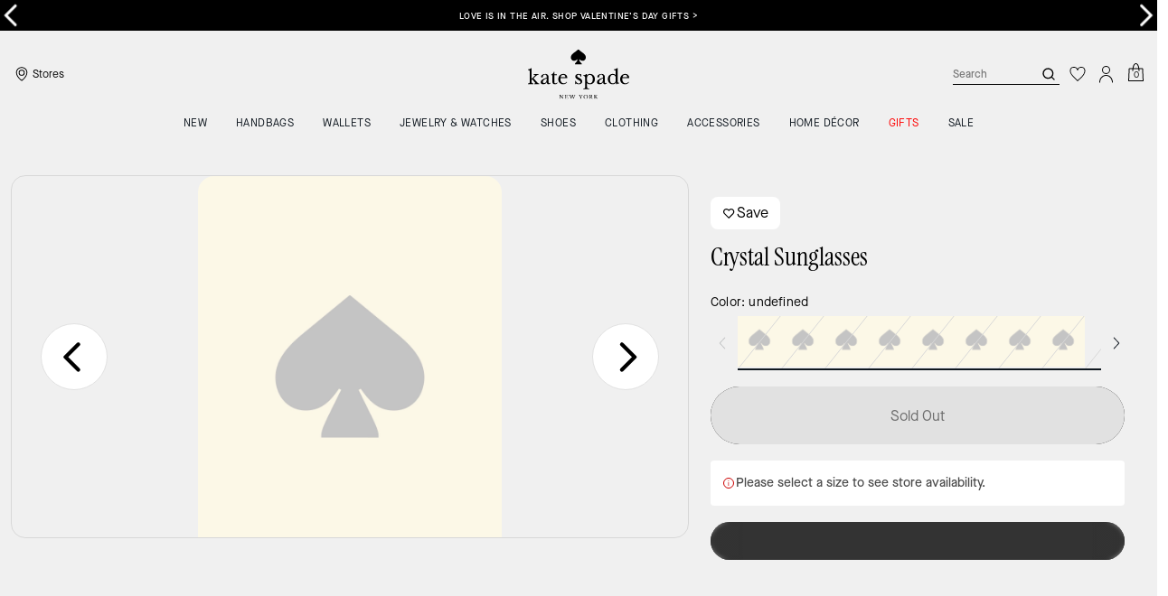

--- FILE ---
content_type: text/html; charset=utf-8
request_url: https://www.katespade.com/products/crystal-sunglasses/CRYSTALS-100.html
body_size: 97150
content:
<!DOCTYPE html><html lang="en"><head><meta charSet="utf-8"/><script type="text/javascript" src="https://www.katespade.com/resources/39534cce9210c9d14c3755ee8a6094c03230cae769dbd" async ></script><script>
    
function getOriginalReferrer() {
var localStorage = window.localStorage || {
  setItem: function () {},
  getItem: function () {},
  clear: function () {},
  removeItem: function () {},
}

var STORAGE_ORIGINAL_REFERRER = 'mw_original_referrer'
var STORAGE_LAST_SESSION_ID = 'mw_last_session_id'
var SESSION_ID = 'sid'

var COMPAIGN_PARAMS = [
  'utm_source',
  'utm_medium',
  'utm_term',
  'utm_content',
  'utm_id',
  'utm_campaign',
  'gclid',
  'gclsrc',
  'dclid',
]

function getCookie(cname) {
  let name = cname + "=";
  let decodedCookie = decodeURIComponent(document.cookie);
  let ca = decodedCookie.split(';');
  for(let i = 0; i <ca.length; i++) {
    let c = ca[i];
    while (c.charAt(0) == ' ') {
      c = c.substring(1);
    }
    if (c.indexOf(name) == 0) {
      return c.substring(name.length, c.length);
    }
  }
  return "";
}

function compaignParamsWereUpdated(storedReferrer, currentReferrer) {
  if (!storedReferrer || !currentReferrer) {
    return true
  }
  try {
    var storedUrl = new URL(storedReferrer)
    var currentUrl = new URL(currentReferrer)

    var paramsDiffers = COMPAIGN_PARAMS.find(function (paramName) {
      var storedVal = storedUrl.searchParams.get(paramName)
      var currentVal = currentUrl.searchParams.get(paramName)
      return currentVal && currentVal !== storedVal
    })

    return !!paramsDiffers
  } catch (e) {
    console.error(e)
  }
  return true
}


  var storedReferrer = localStorage.getItem(STORAGE_ORIGINAL_REFERRER)
  var lastSessionId = localStorage.getItem(STORAGE_LAST_SESSION_ID)
  var currentReferrer = window.location.href
  var currentSessionId = getCookie(SESSION_ID)

  if (
    currentSessionId !== lastSessionId ||
    compaignParamsWereUpdated(storedReferrer, currentReferrer)
  ) {
    return currentReferrer
  }

  return storedReferrer
}

    function isLowPoweredDevice(deviceType) {
    const checkOutputVersion = (output, version)=>Array.isArray(output) ? Number(output[1]?.trim()) < version : false;
    const ua = window.navigator.userAgent;
    const isMobile = Boolean(deviceType.match(/smartphone|mobile/)) || Boolean(ua?.match(/Android|BlackBerry|iPhone|iPad|iPod|Opera Mini|IEMobile|WPDesktop/i));
    const isLegacyVersion = checkOutputVersion(/Android ([\d]+)/i.exec(ua), 10) || checkOutputVersion(/OS ([\d]+)/i.exec(ua), 15);
    return isMobile && isLegacyVersion;
}
    function getCurrentReferrer() {
    const referrerFromStorage = localStorage.getItem("mw_virtual_referrer");
    const lastVisitedUrl = localStorage.getItem("mw_last_visited_url");
    const isPaginatedPlpReload = getIsPaginatedPlpReload(lastVisitedUrl, window.location.href);
    const isPreviousPageSpa = !!window?.history?.state;
    if (!isPreviousPageSpa && isPaginatedPlpReload && lastVisitedUrl) {
        localStorage.setItem("mw_virtual_referrer", lastVisitedUrl);
        return lastVisitedUrl;
    }
    // use virtual referrer from storage if previous page was SPA
    if (isPreviousPageSpa && referrerFromStorage) {
        return referrerFromStorage;
    }
    // otherwise use default document.referrer and store it's value as a virtual referrer
    localStorage.setItem("mw_virtual_referrer", window.document.referrer);
    return window.document.referrer;
}
    function getIsPaginatedPlpReload(prevUrlStr, currentUrlStr) {
    if (!prevUrlStr || !currentUrlStr || !prevUrlStr.includes("/shop/") || !prevUrlStr.includes("page=")) {
        return false;
    }
    const prevUrl = new URL(prevUrlStr);
    const currentUrl = new URL(currentUrlStr);
    if (prevUrl.pathname !== currentUrl.pathname) {
        return false;
    }
    const prevParams = Object.fromEntries(prevUrl.searchParams);
    const currentParams = Object.fromEntries(currentUrl.searchParams);
    const missingParam = Object.keys(prevParams).filter((key)=>key !== "page").find((key)=>prevParams[key] !== currentParams[key]);
    return !missingParam;
}
    window.uiInteractiveCallbackTriggered = false;
    window.uiInteractiveCallback = function() {
      window.uiInteractiveCallbackTriggered = true;
    };
    setTimeout(() => { window.uiInteractiveCallback() }, 7000);
    window.dataLayer = window.dataLayer || [];
    function gtag(){dataLayer.push(arguments);}
    window.dataLayer.push({"event":"dataLayer_initialized","page":{"bread_crumbs":"ACCESSORIES:VIEW ALL:CRYSTAL SUNGLASSES","is_outlet":"0","is_coachtopia":"0","is_soft_404":"0","page_brand":"Kate Spade","page_language":"en-us","page_name":"product","page_region":"US","page_title":"Crystal Sunglasses | Kate Spade New York","page_type":"product","page_url":window.location.href,"page_path":window.location.pathname,"referrer":getCurrentReferrer(),"original_referrer":getOriginalReferrer()},"shop":{},"session":{"environment":"production","version":"pwa"},"user":{"is_first_visit":"0","is_logged_in":"0","is_registered":"0","membership_id":"","is_special_month":"0","is_subscribed":"0","user_type":"guest","is_vip_b2b":"0","is_low_powered":String(Number(isLowPoweredDevice("desktop")))},"cart":{}});
    (function(w,d,s,l,i){w[l]=w[l]||[];
    w[l].push({'gtm.start':new Date().getTime(),event:'gtm.js'});
    var f=d.getElementsByTagName(s)[0],
    j=d.createElement(s),dl=l!='dataLayer'?'&l='+l:'';j.async=true;j.src=
    'https://tpr-ss-analytics-na.katespade.com/gtm.js?id=GTM-N69RHSV'+dl;f.parentNode.insertBefore(j,f);
    })(window,document,'script','dataLayer','');
  </script><script>
!function(){if('PerformanceLongTaskTiming' in window){var g=window.__tti={e:[]};
g.o=new PerformanceObserver(function(l){g.e=g.e.concat(l.getEntries())});
g.o.observe({entryTypes:['longtask']})}}();
</script><meta name="description" content="Change your sunglasses, change your look. Crafted of durable acetate fitted with shaded polyester lenses, these ovalshaped frames are that chic finishing touch you were looking for."/><meta name="keywords" content=""/><meta name="title" content="Crystal Sunglasses | Kate Spade New York"/><meta name="robots" content="index, follow, max-image-preview:large"/><link rel="canonical" href="https://www.katespade.com/products/crystal-sunglasses/CRYSTALS.html"/><script data-key="Corporation" type="application/ld+json">{"@context":"https://schema.org","@type":"Corporation","name":"Kate Spade New York","alternateName":"Kate Spade","url":"https://www.katespade.com/","logo":"https://assets.katespade.com/na/images/site/KSNY_Logo_Stack_Without_Spade_0.75_to_1.5_inches_wide_green.svg","description":"Global life and style house filled with handbags, clothing, jewelry &amp; more.","brand":"Kate Spade New York","email":"mailto:customer_care@katespade.com","contactPoint":{"@type":"ContactPoint","telephone":"1-866-999-5283","contactType":"customer service","contactOption":"TollFree","areaServed":"US","availableLanguage":"en"},"founder":{"@type":"Person","name":"Kate Spade"},"foundingDate":"1993","parentOrganization":{"@type":"Corporation","url":"https://www.tapestry.com/","name":"Tapestry, Inc."},"sameAs":["https://www.facebook.com/katespade","https://twitter.com/katespadeny","https://www.instagram.com/katespadeny/","https://www.youtube.com/katespadenewyork","https://www.tiktok.com/@katespade","https://www.pinterest.com/katespadeny/","https://www.linkedin.com/company/kate-spade-new-york/","https://en.wikipedia.org/wiki/Kate_Spade_New_York"]}</script><link rel="alternate" hrefLang="en-US" href="https://www.katespade.com/products/crystal-sunglasses/CRYSTALS-100.html"/><link rel="alternate" hrefLang="en-CA" href="https://www.katespade.com/products/crystal-sunglasses/CRYSTALS-100.html"/><script data-qa="seo-site-navigation-element" type="application/ld+json">[{"@context":"http://schema.org","@type":"siteNavigationElement","name":"NEW","url":"https://www.katespade.com/shop/new/view-all"},{"@context":"http://schema.org","@type":"siteNavigationElement","name":"Handbags","url":"https://www.katespade.com/shop/handbags/view-all"},{"@context":"http://schema.org","@type":"siteNavigationElement","name":"Wallets","url":"https://www.katespade.com/shop/wallets/view-all"},{"@context":"http://schema.org","@type":"siteNavigationElement","name":"Jewelry & Watches","url":"https://www.katespade.com/shop/jewelry/view-all"},{"@context":"http://schema.org","@type":"siteNavigationElement","name":"Shoes","url":"https://www.katespade.com/shop/shoes/view-all"},{"@context":"http://schema.org","@type":"siteNavigationElement","name":"Clothing","url":"https://www.katespade.com/shop/clothing/view-all"},{"@context":"http://schema.org","@type":"siteNavigationElement","name":"Accessories","url":"https://www.katespade.com/shop/accessories/view-all"},{"@context":"http://schema.org","@type":"siteNavigationElement","name":"HOME DÉCOR","url":"https://www.katespade.com/shop/home/view-all"},{"@context":"http://schema.org","@type":"siteNavigationElement","name":"GIFTS","url":"https://www.katespade.com/shop/gifts/view-all"},{"@context":"http://schema.org","@type":"siteNavigationElement","name":"Sale","url":"https://www.katespade.com/shop/sale/view-all"}]</script><meta name="viewport" content="width=device-width, initial-scale=1, user-scalable=no"/><meta name="theme-color" content="#000"/><link rel="apple-touch-icon" href="https://assets.katespade.com/icons/kate-spade/apple-touch-icon.png"/><link rel="icon" sizes="32x32" href="https://assets.katespade.com/icons/kate-spade/favicon-32x32.png" type="image/png"/><link rel="icon" sizes="16x16" href="https://assets.katespade.com/icons/kate-spade/favicon-16x16.png" type="image/png"/><link rel="icon" href="https://assets.katespade.com/icons/kate-spade/favicon.ico"/><link rel="manifest" href="/api/manifest"/><script>if(!document.cookie.includes('cc-rth') && !document.cookie.includes('cc-nx')) {
      document.cookie = "cc-rht=1; max-age=60; path=/";
    }</script><link rel="preload" href="https://assets.katespade.com/na/fonts/MaisonNeueBook.woff2" as="font" type="font/woff2" crossorigin="anonymous"/><link rel="preload" href="https://assets.katespade.com/na/fonts/MaisonNeueMedium.woff2" as="font" type="font/woff2" crossorigin="anonymous"/><link rel="preload" href="https://assets.katespade.com/na/fonts/MaisonNeueLight.woff2" as="font" type="font/woff2" crossorigin="anonymous"/><link rel="preload" href="https://assets.katespade.com/na/fonts/KateSerifRegular.woff2" as="font" type="font/woff2" crossorigin="anonymous"/><link rel="preload" href="https://assets.katespade.com/na/fonts/KateSerifItalic.woff2" as="font" type="font/woff2" crossorigin="anonymous"/><link rel="preconnect" href="https://p11.techlab-cdn.com" crossorigin="anonymous"/><link rel="preconnect" href="https://tpr-ss-analytics-na.katespade.com" crossorigin="anonymous"/><link rel="preconnect" href="https://www.googletagmanager.com" crossorigin="anonymous"/><link rel="preconnect" href="https://cdn.quantummetric.com" crossorigin="anonymous"/><link rel="dns-prefetch" href="https://tapestry-app.quantummetric.com" crossorigin="anonymous"/><link rel="dns-prefetch" href="https://www.google-analytics.com" crossorigin="anonymous"/><link rel="dns-prefetch" href="https://cdn.optimizely.com" crossorigin="anonymous"/><link rel="dns-prefetch" href="https://assets.katespade.com" crossorigin="anonymous"/><link rel="dns-prefetch" href="https://katespade.scene7.com" crossorigin="anonymous"/><title>Crystal Sunglasses | Kate Spade New York</title><link rel="preload" href="" fetchPriority="high" as="image"/><script src="/api/optimizely-script" referrerPolicy="no-referrer-when-downgrade" type="text/javascript"></script><meta name="next-head-count" content="37"/><link rel="preload" href="/_next/static/css/380324ca09b31dd8.css" as="style"/><link rel="stylesheet" href="/_next/static/css/380324ca09b31dd8.css" data-n-g=""/><noscript data-n-css=""></noscript><script defer="" nomodule="" src="/_next/static/chunks/polyfills-c67a75d1b6f99dc8.js"></script><script defer="" src="/_next/static/chunks/7537.567c0821558eeb93.js"></script><script defer="" src="/_next/static/chunks/7701.63ef27afbcaed3c8.js"></script><script defer="" src="/_next/static/chunks/6790.092adf866c360a18.js"></script><script defer="" src="/_next/static/chunks/9429.ec5158ef2418fe79.js"></script><script defer="" src="/_next/static/chunks/9440.8c0e9bcffd171e4e.js"></script><script defer="" src="/_next/static/chunks/9204.da27a422b19d1753.js"></script><script src="/_next/static/chunks/webpack-5dfe9538fb9d4ccd.js" defer=""></script><script src="/_next/static/chunks/framework-24b7f8f46b43a384.js" defer=""></script><script src="/_next/static/chunks/main-83d5869bd5821e95.js" defer=""></script><script src="/_next/static/chunks/pages/_app-6e63d0ab64db18d4.js" defer=""></script><script src="/_next/static/chunks/6066-021a8d38d483d2b8.js" defer=""></script><script src="/_next/static/chunks/7536-f218664a242f5764.js" defer=""></script><script src="/_next/static/chunks/1926-ccf47b2bd1237704.js" defer=""></script><script src="/_next/static/chunks/7677-4be00bb6e8d95af6.js" defer=""></script><script src="/_next/static/chunks/6760-9fd348a306baa785.js" defer=""></script><script src="/_next/static/chunks/5818-052e6a15772805c5.js" defer=""></script><script src="/_next/static/chunks/5262-3133c5e5b212dfa8.js" defer=""></script><script src="/_next/static/chunks/3338-198734e67e1c6f73.js" defer=""></script><script src="/_next/static/chunks/9576-9ea5c411b4f9520b.js" defer=""></script><script src="/_next/static/chunks/7848-1a1e55f3dc1733bd.js" defer=""></script><script src="/_next/static/chunks/2924-70dc17b67d78017e.js" defer=""></script><script src="/_next/static/chunks/10-6fee70ed184fb207.js" defer=""></script><script src="/_next/static/chunks/4963-18c5bda25c88c196.js" defer=""></script><script src="/_next/static/chunks/8438-d32f13b8358c7402.js" defer=""></script><script src="/_next/static/chunks/2996-50dd4cb90fdd00fa.js" defer=""></script><script src="/_next/static/chunks/4275-d4cd4526a3c47d15.js" defer=""></script><script src="/_next/static/chunks/8078-1ba9e0211c80ae1e.js" defer=""></script><script src="/_next/static/chunks/9951-9300b00bd8413f8c.js" defer=""></script><script src="/_next/static/chunks/7008-4a58ba219ef3dead.js" defer=""></script><script src="/_next/static/chunks/3616-659bffaa47e58a8c.js" defer=""></script><script src="/_next/static/chunks/pages/products/%5B...slug%5D-dca075933da56bbe.js" defer=""></script><script src="/_next/static/-LBRZXfM5U1qQcxE4jDjQ/_buildManifest.js" defer=""></script><script src="/_next/static/-LBRZXfM5U1qQcxE4jDjQ/_ssgManifest.js" defer=""></script></head><body class="brand-kate-spade plp-v3-template"><noscript><iframe src='https://www.googletagmanager.com/ns.html?id=GTM-N69RHSV'
      height='0' width='0' style='display:none;visibility:hidden'></iframe></noscript><div id="__next"><style data-emotion="css-global kcxk3r">:host,:root,[data-theme]{--chakra-ring-inset:var(--chakra-empty,/*!*/ /*!*/);--chakra-ring-offset-width:0px;--chakra-ring-offset-color:#fff;--chakra-ring-color:rgba(66, 153, 225, 0.6);--chakra-ring-offset-shadow:0 0 #0000;--chakra-ring-shadow:0 0 #0000;--chakra-space-x-reverse:0;--chakra-space-y-reverse:0;--chakra-colors-transparent:transparent;--chakra-colors-current:currentColor;--chakra-colors-black:#000000;--chakra-colors-white:#FFFFFF;--chakra-colors-whiteAlpha-50:rgba(255, 255, 255, 0.04);--chakra-colors-whiteAlpha-100:rgba(255, 255, 255, 0.06);--chakra-colors-whiteAlpha-200:rgba(255, 255, 255, 0.08);--chakra-colors-whiteAlpha-300:rgba(255, 255, 255, 0.16);--chakra-colors-whiteAlpha-400:rgba(255, 255, 255, 0.24);--chakra-colors-whiteAlpha-500:rgba(255, 255, 255, 0.36);--chakra-colors-whiteAlpha-600:rgba(255, 255, 255, 0.48);--chakra-colors-whiteAlpha-700:rgba(255, 255, 255, 0.64);--chakra-colors-whiteAlpha-800:rgba(255, 255, 255, 0.80);--chakra-colors-whiteAlpha-900:rgba(255, 255, 255, 0.92);--chakra-colors-blackAlpha-50:rgba(0, 0, 0, 0.04);--chakra-colors-blackAlpha-100:rgba(0, 0, 0, 0.06);--chakra-colors-blackAlpha-200:rgba(0, 0, 0, 0.08);--chakra-colors-blackAlpha-300:rgba(0, 0, 0, 0.16);--chakra-colors-blackAlpha-400:rgba(0, 0, 0, 0.24);--chakra-colors-blackAlpha-500:rgba(0, 0, 0, 0.36);--chakra-colors-blackAlpha-600:rgba(0, 0, 0, 0.48);--chakra-colors-blackAlpha-700:rgba(0, 0, 0, 0.64);--chakra-colors-blackAlpha-800:rgba(0, 0, 0, 0.80);--chakra-colors-blackAlpha-900:rgba(0, 0, 0, 0.92);--chakra-colors-gray-50:#F7FAFC;--chakra-colors-gray-100:#EDF2F7;--chakra-colors-gray-200:#E2E8F0;--chakra-colors-gray-300:#CBD5E0;--chakra-colors-gray-400:#A0AEC0;--chakra-colors-gray-500:#718096;--chakra-colors-gray-600:#4A5568;--chakra-colors-gray-700:#2D3748;--chakra-colors-gray-800:#1A202C;--chakra-colors-gray-900:#171923;--chakra-colors-red-50:#FFF5F5;--chakra-colors-red-100:#FED7D7;--chakra-colors-red-200:#FEB2B2;--chakra-colors-red-300:#FC8181;--chakra-colors-red-400:#F56565;--chakra-colors-red-500:#E53E3E;--chakra-colors-red-600:#C53030;--chakra-colors-red-700:#9B2C2C;--chakra-colors-red-800:#822727;--chakra-colors-red-900:#63171B;--chakra-colors-orange-50:#FFFAF0;--chakra-colors-orange-100:#FEEBC8;--chakra-colors-orange-200:#FBD38D;--chakra-colors-orange-300:#F6AD55;--chakra-colors-orange-400:#ED8936;--chakra-colors-orange-500:#DD6B20;--chakra-colors-orange-600:#C05621;--chakra-colors-orange-700:#9C4221;--chakra-colors-orange-800:#7B341E;--chakra-colors-orange-900:#652B19;--chakra-colors-yellow-50:#FFFFF0;--chakra-colors-yellow-100:#FEFCBF;--chakra-colors-yellow-200:#FAF089;--chakra-colors-yellow-300:#F6E05E;--chakra-colors-yellow-400:#ECC94B;--chakra-colors-yellow-500:#D69E2E;--chakra-colors-yellow-600:#B7791F;--chakra-colors-yellow-700:#975A16;--chakra-colors-yellow-800:#744210;--chakra-colors-yellow-900:#5F370E;--chakra-colors-green-50:#F0FFF4;--chakra-colors-green-100:#C6F6D5;--chakra-colors-green-200:#9AE6B4;--chakra-colors-green-300:#68D391;--chakra-colors-green-400:#48BB78;--chakra-colors-green-500:#38A169;--chakra-colors-green-600:#2F855A;--chakra-colors-green-700:#276749;--chakra-colors-green-800:#22543D;--chakra-colors-green-900:#1C4532;--chakra-colors-teal-50:#E6FFFA;--chakra-colors-teal-100:#B2F5EA;--chakra-colors-teal-200:#81E6D9;--chakra-colors-teal-300:#4FD1C5;--chakra-colors-teal-400:#38B2AC;--chakra-colors-teal-500:#319795;--chakra-colors-teal-600:#2C7A7B;--chakra-colors-teal-700:#285E61;--chakra-colors-teal-800:#234E52;--chakra-colors-teal-900:#1D4044;--chakra-colors-blue-50:#ebf8ff;--chakra-colors-blue-100:#bee3f8;--chakra-colors-blue-200:#90cdf4;--chakra-colors-blue-300:#63b3ed;--chakra-colors-blue-400:#4299e1;--chakra-colors-blue-500:#3182ce;--chakra-colors-blue-600:#2b6cb0;--chakra-colors-blue-700:#2c5282;--chakra-colors-blue-800:#2a4365;--chakra-colors-blue-900:#1A365D;--chakra-colors-cyan-50:#EDFDFD;--chakra-colors-cyan-100:#C4F1F9;--chakra-colors-cyan-200:#9DECF9;--chakra-colors-cyan-300:#76E4F7;--chakra-colors-cyan-400:#0BC5EA;--chakra-colors-cyan-500:#00B5D8;--chakra-colors-cyan-600:#00A3C4;--chakra-colors-cyan-700:#0987A0;--chakra-colors-cyan-800:#086F83;--chakra-colors-cyan-900:#065666;--chakra-colors-purple-50:#FAF5FF;--chakra-colors-purple-100:#E9D8FD;--chakra-colors-purple-200:#D6BCFA;--chakra-colors-purple-300:#B794F4;--chakra-colors-purple-400:#9F7AEA;--chakra-colors-purple-500:#805AD5;--chakra-colors-purple-600:#6B46C1;--chakra-colors-purple-700:#553C9A;--chakra-colors-purple-800:#44337A;--chakra-colors-purple-900:#322659;--chakra-colors-pink-50:#FFF5F7;--chakra-colors-pink-100:#FED7E2;--chakra-colors-pink-200:#FBB6CE;--chakra-colors-pink-300:#F687B3;--chakra-colors-pink-400:#ED64A6;--chakra-colors-pink-500:#D53F8C;--chakra-colors-pink-600:#B83280;--chakra-colors-pink-700:#97266D;--chakra-colors-pink-800:#702459;--chakra-colors-pink-900:#521B41;--chakra-colors-linkedin-50:#E8F4F9;--chakra-colors-linkedin-100:#CFEDFB;--chakra-colors-linkedin-200:#9BDAF3;--chakra-colors-linkedin-300:#68C7EC;--chakra-colors-linkedin-400:#34B3E4;--chakra-colors-linkedin-500:#00A0DC;--chakra-colors-linkedin-600:#008CC9;--chakra-colors-linkedin-700:#0077B5;--chakra-colors-linkedin-800:#005E93;--chakra-colors-linkedin-900:#004471;--chakra-colors-facebook-50:#E8F4F9;--chakra-colors-facebook-100:#D9DEE9;--chakra-colors-facebook-200:#B7C2DA;--chakra-colors-facebook-300:#6482C0;--chakra-colors-facebook-400:#4267B2;--chakra-colors-facebook-500:#385898;--chakra-colors-facebook-600:#314E89;--chakra-colors-facebook-700:#29487D;--chakra-colors-facebook-800:#223B67;--chakra-colors-facebook-900:#1E355B;--chakra-colors-messenger-50:#D0E6FF;--chakra-colors-messenger-100:#B9DAFF;--chakra-colors-messenger-200:#A2CDFF;--chakra-colors-messenger-300:#7AB8FF;--chakra-colors-messenger-400:#2E90FF;--chakra-colors-messenger-500:#0078FF;--chakra-colors-messenger-600:#0063D1;--chakra-colors-messenger-700:#0052AC;--chakra-colors-messenger-800:#003C7E;--chakra-colors-messenger-900:#002C5C;--chakra-colors-whatsapp-50:#dffeec;--chakra-colors-whatsapp-100:#b9f5d0;--chakra-colors-whatsapp-200:#90edb3;--chakra-colors-whatsapp-300:#65e495;--chakra-colors-whatsapp-400:#3cdd78;--chakra-colors-whatsapp-500:#22c35e;--chakra-colors-whatsapp-600:#179848;--chakra-colors-whatsapp-700:#0c6c33;--chakra-colors-whatsapp-800:#01421c;--chakra-colors-whatsapp-900:#001803;--chakra-colors-twitter-50:#E5F4FD;--chakra-colors-twitter-100:#C8E9FB;--chakra-colors-twitter-200:#A8DCFA;--chakra-colors-twitter-300:#83CDF7;--chakra-colors-twitter-400:#57BBF5;--chakra-colors-twitter-500:#1DA1F2;--chakra-colors-twitter-600:#1A94DA;--chakra-colors-twitter-700:#1681BF;--chakra-colors-twitter-800:#136B9E;--chakra-colors-twitter-900:#0D4D71;--chakra-colors-telegram-50:#E3F2F9;--chakra-colors-telegram-100:#C5E4F3;--chakra-colors-telegram-200:#A2D4EC;--chakra-colors-telegram-300:#7AC1E4;--chakra-colors-telegram-400:#47A9DA;--chakra-colors-telegram-500:#0088CC;--chakra-colors-telegram-600:#007AB8;--chakra-colors-telegram-700:#006BA1;--chakra-colors-telegram-800:#005885;--chakra-colors-telegram-900:#003F5E;--chakra-colors-main-primary:var(--color-primary);--chakra-colors-main-secondary:var(--color-secondary);--chakra-colors-main-black:var(--color-black-base);--chakra-colors-main-saleRed:var(--color-sale);--chakra-colors-main-white:var(--color-white-base);--chakra-colors-main-inactive:var(--color-inactive);--chakra-colors-main-gray:var(--color-neutral-base);--chakra-colors-main-darkGray:var(--color-dark-gray);--chakra-colors-main-lightGray:var(--color-neutral-light);--chakra-colors-cart-default:var(--color-black-base);--chakra-colors-cart-sale:var(--color-sale);--chakra-colors-cart-old:var(--color-neutral-base);--chakra-colors-neutral-base:var(--color-neutral-base);--chakra-colors-neutral-cool:var(--color-neutral-cool);--chakra-colors-neutral-dark:var(--color-neutral-dark);--chakra-colors-neutral-light:var(--color-neutral-light);--chakra-colors-neutral-inactive:var(--color-neutral-inactive);--chakra-colors-neutral-medium:var(--color-neutral-medium);--chakra-colors-scrim-light:var(--color-scrim-light);--chakra-colors-scrim-dark:var(--color-scrim-dark);--chakra-colors-error-primary:var(--color-error-primary);--chakra-colors-error-secondary:var(--color-error-secondary);--chakra-colors-standout-primary:var(--color-standout-primary);--chakra-colors-standout-secondary:var(--color-standout-secondary);--chakra-colors-success-primary:var(--color-success-primary);--chakra-colors-success-secondary:var(--color-success-secondary);--chakra-borders-none:0;--chakra-borders-1px:1px solid;--chakra-borders-2px:2px solid;--chakra-borders-4px:4px solid;--chakra-borders-8px:8px solid;--chakra-fonts-heading:-apple-system,BlinkMacSystemFont,"Segoe UI",Helvetica,Arial,sans-serif,"Apple Color Emoji","Segoe UI Emoji","Segoe UI Symbol";--chakra-fonts-body:-apple-system,BlinkMacSystemFont,"Segoe UI",Helvetica,Arial,sans-serif,"Apple Color Emoji","Segoe UI Emoji","Segoe UI Symbol";--chakra-fonts-mono:SFMono-Regular,Menlo,Monaco,Consolas,"Liberation Mono","Courier New",monospace;--chakra-fontSizes-3xs:0.45rem;--chakra-fontSizes-2xs:0.625rem;--chakra-fontSizes-xs:var(--text-12);--chakra-fontSizes-sm:var(--text-14);--chakra-fontSizes-md:var(--text-16);--chakra-fontSizes-lg:var(--text-20);--chakra-fontSizes-xl:var(--text-24);--chakra-fontSizes-2xl:1.5rem;--chakra-fontSizes-3xl:1.875rem;--chakra-fontSizes-4xl:2.25rem;--chakra-fontSizes-5xl:3rem;--chakra-fontSizes-6xl:3.75rem;--chakra-fontSizes-7xl:4.5rem;--chakra-fontSizes-8xl:6rem;--chakra-fontSizes-9xl:8rem;--chakra-fontSizes-xxs:var(--text-10);--chakra-fontSizes-xlg:var(--text-26);--chakra-fontSizes-xxl:var(--text-28);--chakra-fontSizes-xxxl:var(--text-30);--chakra-fontSizes-double:var(--text-32);--chakra-fontSizes-doublelg:var(--text-40);--chakra-fontSizes-triple:var(--text-48);--chakra-fontSizes-triplelg:var(--text-54);--chakra-fontWeights-hairline:100;--chakra-fontWeights-thin:200;--chakra-fontWeights-light:300;--chakra-fontWeights-normal:400;--chakra-fontWeights-medium:500;--chakra-fontWeights-semibold:600;--chakra-fontWeights-bold:700;--chakra-fontWeights-extrabold:800;--chakra-fontWeights-black:900;--chakra-letterSpacings-tighter:-0.05em;--chakra-letterSpacings-tight:-0.025em;--chakra-letterSpacings-normal:0;--chakra-letterSpacings-wide:0.025em;--chakra-letterSpacings-wider:0.05em;--chakra-letterSpacings-widest:0.1em;--chakra-letterSpacings-xxl:var(--letter-spacing-2xl);--chakra-letterSpacings-xl:var(--letter-spacing-xl);--chakra-letterSpacings-lg:var(--letter-spacing-l);--chakra-letterSpacings-md:var(--letter-spacing-m);--chakra-letterSpacings-sm:var(--letter-spacing-s);--chakra-letterSpacings-xs:var(--letter-spacing-xs);--chakra-lineHeights-3:.75rem;--chakra-lineHeights-4:1rem;--chakra-lineHeights-5:1.25rem;--chakra-lineHeights-6:1.5rem;--chakra-lineHeights-7:1.75rem;--chakra-lineHeights-8:2rem;--chakra-lineHeights-9:2.25rem;--chakra-lineHeights-10:2.5rem;--chakra-lineHeights-normal:normal;--chakra-lineHeights-none:1;--chakra-lineHeights-shorter:1.25;--chakra-lineHeights-short:1.375;--chakra-lineHeights-base:1.5;--chakra-lineHeights-tall:1.625;--chakra-lineHeights-taller:2;--chakra-lineHeights-xxl:var(--line-height-2xl);--chakra-lineHeights-xl:var(--line-height-xl);--chakra-lineHeights-lg:var(--line-height-l);--chakra-lineHeights-md:var(--line-height-m);--chakra-lineHeights-s:var(--line-height-s);--chakra-lineHeights-xs:var(--line-height-xs);--chakra-radii-none:0;--chakra-radii-sm:0.125rem;--chakra-radii-base:0.25rem;--chakra-radii-md:0.375rem;--chakra-radii-lg:0.5rem;--chakra-radii-xl:0.75rem;--chakra-radii-2xl:1rem;--chakra-radii-3xl:1.5rem;--chakra-radii-full:9999px;--chakra-space-1:0.25rem;--chakra-space-2:0.5rem;--chakra-space-3:0.75rem;--chakra-space-4:1rem;--chakra-space-5:1.25rem;--chakra-space-6:1.5rem;--chakra-space-7:1.75rem;--chakra-space-8:2rem;--chakra-space-9:2.25rem;--chakra-space-10:2.5rem;--chakra-space-12:3rem;--chakra-space-14:3.5rem;--chakra-space-16:4rem;--chakra-space-20:5rem;--chakra-space-24:6rem;--chakra-space-28:7rem;--chakra-space-32:8rem;--chakra-space-36:9rem;--chakra-space-40:10rem;--chakra-space-44:11rem;--chakra-space-48:12rem;--chakra-space-52:13rem;--chakra-space-56:14rem;--chakra-space-60:15rem;--chakra-space-64:16rem;--chakra-space-72:18rem;--chakra-space-80:20rem;--chakra-space-96:24rem;--chakra-space-px:1px;--chakra-space-0-5:0.125rem;--chakra-space-1-5:0.375rem;--chakra-space-2-5:0.625rem;--chakra-space-3-5:0.875rem;--chakra-space-s1:var(--spacing-1);--chakra-space-s3:var(--spacing-3);--chakra-space-s10:var(--spacing-10);--chakra-space-sm1:var(--btn-spacers-sm1);--chakra-space-jumbo:var(--spacing-24);--chakra-space-xxxl:var(--spacing-xxxl);--chakra-space-xxl:var(--spacing-12);--chakra-space-xl:var(--spacing-8);--chakra-space-l:var(--spacing-6);--chakra-space-lm:var(--spacing-lm);--chakra-space-m:var(--spacing-4);--chakra-space-mar:var(--spacing-3);--chakra-space-s:var(--spacing-2);--chakra-space-xs:var(--spacing-1);--chakra-shadows-xs:0 0 0 1px rgba(0, 0, 0, 0.05);--chakra-shadows-sm:0 1px 2px 0 rgba(0, 0, 0, 0.05);--chakra-shadows-base:0 1px 3px 0 rgba(0, 0, 0, 0.1),0 1px 2px 0 rgba(0, 0, 0, 0.06);--chakra-shadows-md:0 4px 6px -1px rgba(0, 0, 0, 0.1),0 2px 4px -1px rgba(0, 0, 0, 0.06);--chakra-shadows-lg:0 10px 15px -3px rgba(0, 0, 0, 0.1),0 4px 6px -2px rgba(0, 0, 0, 0.05);--chakra-shadows-xl:0 20px 25px -5px rgba(0, 0, 0, 0.1),0 10px 10px -5px rgba(0, 0, 0, 0.04);--chakra-shadows-2xl:0 25px 50px -12px rgba(0, 0, 0, 0.25);--chakra-shadows-outline:0 0 0 3px rgba(66, 153, 225, 0.6);--chakra-shadows-inner:inset 0 2px 4px 0 rgba(0,0,0,0.06);--chakra-shadows-none:none;--chakra-shadows-dark-lg:rgba(0, 0, 0, 0.1) 0px 0px 0px 1px,rgba(0, 0, 0, 0.2) 0px 5px 10px,rgba(0, 0, 0, 0.4) 0px 15px 40px;--chakra-sizes-1:0.25rem;--chakra-sizes-2:0.5rem;--chakra-sizes-3:0.75rem;--chakra-sizes-4:1rem;--chakra-sizes-5:1.25rem;--chakra-sizes-6:1.5rem;--chakra-sizes-7:1.75rem;--chakra-sizes-8:2rem;--chakra-sizes-9:2.25rem;--chakra-sizes-10:2.5rem;--chakra-sizes-12:3rem;--chakra-sizes-14:3.5rem;--chakra-sizes-16:4rem;--chakra-sizes-20:5rem;--chakra-sizes-24:6rem;--chakra-sizes-28:7rem;--chakra-sizes-32:8rem;--chakra-sizes-36:9rem;--chakra-sizes-40:10rem;--chakra-sizes-44:11rem;--chakra-sizes-48:12rem;--chakra-sizes-52:13rem;--chakra-sizes-56:14rem;--chakra-sizes-60:15rem;--chakra-sizes-64:16rem;--chakra-sizes-72:18rem;--chakra-sizes-80:20rem;--chakra-sizes-96:24rem;--chakra-sizes-px:1px;--chakra-sizes-0-5:0.125rem;--chakra-sizes-1-5:0.375rem;--chakra-sizes-2-5:0.625rem;--chakra-sizes-3-5:0.875rem;--chakra-sizes-max:max-content;--chakra-sizes-min:min-content;--chakra-sizes-full:100%;--chakra-sizes-3xs:14rem;--chakra-sizes-2xs:16rem;--chakra-sizes-xs:20rem;--chakra-sizes-sm:24rem;--chakra-sizes-md:28rem;--chakra-sizes-lg:32rem;--chakra-sizes-xl:36rem;--chakra-sizes-2xl:42rem;--chakra-sizes-3xl:48rem;--chakra-sizes-4xl:56rem;--chakra-sizes-5xl:64rem;--chakra-sizes-6xl:72rem;--chakra-sizes-7xl:80rem;--chakra-sizes-8xl:90rem;--chakra-sizes-prose:60ch;--chakra-sizes-container-sm:640px;--chakra-sizes-container-md:768px;--chakra-sizes-container-lg:1024px;--chakra-sizes-container-xl:1280px;--chakra-zIndices-hide:-1;--chakra-zIndices-auto:auto;--chakra-zIndices-base:0;--chakra-zIndices-docked:10;--chakra-zIndices-dropdown:1000;--chakra-zIndices-sticky:1100;--chakra-zIndices-banner:1200;--chakra-zIndices-overlay:1300;--chakra-zIndices-modal:1400;--chakra-zIndices-popover:1500;--chakra-zIndices-skipLink:1600;--chakra-zIndices-toast:1700;--chakra-zIndices-tooltip:1800;--chakra-transition-property-common:background-color,border-color,color,fill,stroke,opacity,box-shadow,transform;--chakra-transition-property-colors:background-color,border-color,color,fill,stroke;--chakra-transition-property-dimensions:width,height;--chakra-transition-property-position:left,right,top,bottom;--chakra-transition-property-background:background-color,background-image,background-position;--chakra-transition-easing-ease-in:cubic-bezier(0.4, 0, 1, 1);--chakra-transition-easing-ease-out:cubic-bezier(0, 0, 0.2, 1);--chakra-transition-easing-ease-in-out:cubic-bezier(0.4, 0, 0.2, 1);--chakra-transition-duration-ultra-fast:50ms;--chakra-transition-duration-faster:100ms;--chakra-transition-duration-fast:150ms;--chakra-transition-duration-normal:200ms;--chakra-transition-duration-slow:300ms;--chakra-transition-duration-slower:400ms;--chakra-transition-duration-ultra-slow:500ms;--chakra-blur-none:0;--chakra-blur-sm:4px;--chakra-blur-base:8px;--chakra-blur-md:12px;--chakra-blur-lg:16px;--chakra-blur-xl:24px;--chakra-blur-2xl:40px;--chakra-blur-3xl:64px;}.chakra-ui-light :host:not([data-theme]),.chakra-ui-light :root:not([data-theme]),.chakra-ui-light [data-theme]:not([data-theme]),[data-theme=light] :host:not([data-theme]),[data-theme=light] :root:not([data-theme]),[data-theme=light] [data-theme]:not([data-theme]),:host[data-theme=light],:root[data-theme=light],[data-theme][data-theme=light]{--chakra-colors-chakra-body-text:var(--chakra-colors-gray-800);--chakra-colors-chakra-body-bg:var(--chakra-colors-white);--chakra-colors-chakra-border-color:var(--chakra-colors-gray-200);--chakra-colors-chakra-subtle-bg:var(--chakra-colors-gray-100);--chakra-colors-chakra-placeholder-color:var(--chakra-colors-gray-500);}.chakra-ui-dark :host:not([data-theme]),.chakra-ui-dark :root:not([data-theme]),.chakra-ui-dark [data-theme]:not([data-theme]),[data-theme=dark] :host:not([data-theme]),[data-theme=dark] :root:not([data-theme]),[data-theme=dark] [data-theme]:not([data-theme]),:host[data-theme=dark],:root[data-theme=dark],[data-theme][data-theme=dark]{--chakra-colors-chakra-body-text:var(--chakra-colors-whiteAlpha-900);--chakra-colors-chakra-body-bg:var(--chakra-colors-gray-800);--chakra-colors-chakra-border-color:var(--chakra-colors-whiteAlpha-300);--chakra-colors-chakra-subtle-bg:var(--chakra-colors-gray-700);--chakra-colors-chakra-placeholder-color:var(--chakra-colors-whiteAlpha-400);}</style><style data-emotion="css-global 3kbdol">html{line-height:1.5;-webkit-text-size-adjust:100%;font-family:system-ui,sans-serif;-webkit-font-smoothing:antialiased;text-rendering:optimizeLegibility;-moz-osx-font-smoothing:grayscale;touch-action:manipulation;}body{position:relative;min-height:100%;font-feature-settings:'kern';}*,*::before,*::after{border-width:0;border-style:solid;box-sizing:border-box;}main{display:block;}hr{border-top-width:1px;box-sizing:content-box;height:0;overflow:visible;}pre,code,kbd,samp{font-family:SFMono-Regular,Menlo,Monaco,Consolas,monospace;font-size:1em;}a{background-color:transparent;color:inherit;-webkit-text-decoration:inherit;text-decoration:inherit;}abbr[title]{border-bottom:none;-webkit-text-decoration:underline;text-decoration:underline;-webkit-text-decoration:underline dotted;-webkit-text-decoration:underline dotted;text-decoration:underline dotted;}b,strong{font-weight:bold;}small{font-size:80%;}sub,sup{font-size:75%;line-height:0;position:relative;vertical-align:baseline;}sub{bottom:-0.25em;}sup{top:-0.5em;}img{border-style:none;}button,input,optgroup,select,textarea{font-family:inherit;font-size:100%;line-height:1.15;margin:0;}button,input{overflow:visible;}button,select{text-transform:none;}button::-moz-focus-inner,[type="button"]::-moz-focus-inner,[type="reset"]::-moz-focus-inner,[type="submit"]::-moz-focus-inner{border-style:none;padding:0;}fieldset{padding:0.35em 0.75em 0.625em;}legend{box-sizing:border-box;color:inherit;display:table;max-width:100%;padding:0;white-space:normal;}progress{vertical-align:baseline;}textarea{overflow:auto;}[type="checkbox"],[type="radio"]{box-sizing:border-box;padding:0;}[type="number"]::-webkit-inner-spin-button,[type="number"]::-webkit-outer-spin-button{-webkit-appearance:none!important;}input[type="number"]{-moz-appearance:textfield;}[type="search"]{-webkit-appearance:textfield;outline-offset:-2px;}[type="search"]::-webkit-search-decoration{-webkit-appearance:none!important;}::-webkit-file-upload-button{-webkit-appearance:button;font:inherit;}details{display:block;}summary{display:-webkit-box;display:-webkit-list-item;display:-ms-list-itembox;display:list-item;}template{display:none;}[hidden]{display:none!important;}body,blockquote,dl,dd,h1,h2,h3,h4,h5,h6,hr,figure,p,pre{margin:0;}button{background:transparent;padding:0;}fieldset{margin:0;padding:0;}ol,ul{margin:0;padding:0;}textarea{resize:vertical;}button,[role="button"]{cursor:pointer;}button::-moz-focus-inner{border:0!important;}table{border-collapse:collapse;}h1,h2,h3,h4,h5,h6{font-size:inherit;font-weight:inherit;}button,input,optgroup,select,textarea{padding:0;line-height:inherit;color:inherit;}img,svg,video,canvas,audio,iframe,embed,object{display:block;}img,video{max-width:100%;height:auto;}[data-js-focus-visible] :focus:not([data-focus-visible-added]):not([data-focus-visible-disabled]){outline:none;box-shadow:none;}select::-ms-expand{display:none;}:root{--chakra-vh:100vh;}@supports (height: -webkit-fill-available){:root{--chakra-vh:-webkit-fill-available;}}@supports (height: -moz-fill-available){:root{--chakra-vh:-moz-fill-available;}}@supports (height: 100dvh){:root{--chakra-vh:100dvh;}}</style><style data-emotion="css-global 4js319">body{font-family:var(--chakra-fonts-body);color:var(--chakra-colors-chakra-body-text);background:var(--chakra-colors-chakra-body-bg);transition-property:background-color;transition-duration:var(--chakra-transition-duration-normal);line-height:var(--chakra-lineHeights-base);}*::-webkit-input-placeholder{color:var(--chakra-colors-chakra-placeholder-color);}*::-moz-placeholder{color:var(--chakra-colors-chakra-placeholder-color);}*:-ms-input-placeholder{color:var(--chakra-colors-chakra-placeholder-color);}*::placeholder{color:var(--chakra-colors-chakra-placeholder-color);}*,*::before,::after{border-color:var(--chakra-colors-chakra-border-color);word-wrap:break-word;}html{-webkit-font-smoothing:initial;}html,body{touch-action:pan-x pan-y;}html #__next,body #__next{display:-webkit-box;display:-webkit-flex;display:-ms-flexbox;display:flex;-webkit-flex-direction:column;-ms-flex-direction:column;flex-direction:column;height:100%;}html p,body p{margin:0px;}main{-webkit-box-flex:1;-webkit-flex-grow:1;-ms-flex-positive:1;flex-grow:1;}footer{background:var(--color-neutral-light);border-top:1px solid var(--color-inactive);}:root{font-size:16px!important;--spacing-lm:22px;--spacing-xxxl:72px;--btn-spacers-sm1:6px;--font-size-heading-xs:38px;--font-size-heading-md:50px;--font-size-heading-lg:62px;--color-dark-gray:#2e2e2e;--text-11:11px;--text-13:13px;--text-14:14px;--max-mobile-tile-height:unset;--max-desktop-tile-height:unset;--min-mobile-tile-height:244px;--min-desktop-tile-height:304px;--color-neutral-inactive:#d8d8d8;--color-sale:#CC0000;--color-black-base:#000;--color-white-base:#fff;--certona-mobile-product-tile-width:140px;--certona-mobile-product-tile-dynamic-width:calc((100vw - 0.5rem) / 2.5);--certona-mobile-product-tile-height:175px;--certona-desktop-product-tile-width:215px;--certona-desktop-product-tile-height:268px;--promo-tile-1up-aspect-ratio:calc(243/304);--promo-tile-2up-desktop-aspect-ratio:calc(498/304);--staircase-comparablePrice-height:18px;--staircase-promoCallout-height:33.5px;--staircase-addToBag-height:36px;--staircase-viewSimilar-height:20px;--staircase-reviews-height:13px;--max-desktop-two-tiles-height:1220px;--scheme-darkThemeNAV-bg-color:var(--color-neutral-dark-1, #161616);--scheme-darkThemeNAV-text-color:var(--color-neutral-light);--scheme-darkThemeNAV-secondary-text-color:var(--color-neutral-light-3);--scheme-darkThemeNAV-footer-bg-color:var(--color-neutral-dark);--scheme-darkThemeNAV-t1-subline-color:var(--color-neutral-base);--scheme-darkThemeNAV-header-color:var(--color-neutral-light);--scheme-darkThemeNAV-list-price-color:var(--color-neutral-light);--scheme-darkThemeNAV-selected-category-bg:var(--color-background-cta-focus);--scheme-darkThemeNAV-suggestions-product-text-color:var(--color-secondary);--scheme-darkThemeNAV-suggestions-strikethrough-text-color:var(--color-neutral-light-3);--scheme-darkThemeNAV-input-bg-color:var(--color-neutral-light, #f7f7f7);--scheme-lightThemeNAV-bg-color:var(--color-white-base);--scheme-lightThemeNAV-text-color:var(--color-primary);--scheme-lightThemeNAV-secondary-text-color:var(--color-neutral-base);--scheme-lightThemeNAV-footer-bg-color:var(--color-neutral-light-1, #f1f1f1);--scheme-lightThemeNAV-t1-subline-color:var(--color-neutral-light-2, #e1e1e1);--scheme-lightThemeNAV-header-color:var(--color-neutral-medium);--scheme-lightThemeNAV-list-price-color:var(--color-neutral-1, #6d6d6d);--scheme-lightThemeNAV-selected-category-bg:var(--color-neutral-light);--scheme-lightThemeNAV-suggestions-product-text-color:var(--color-primary);--scheme-lightThemeNAV-suggestions-strikethrough-text-color:var(--color-neutral-1);--scheme-lightThemeNAV-input-bg-color:var(--color-neutral-light, #f7f7f7);--scheme-greyThemeNAV-bg-color:var(--color-neutral-light-1, #f0f0f0);--scheme-greyThemeNAV-text-color:var(--color-primary);--scheme-greyThemeNAV-secondary-text-color:var(--color-neutral-base);--scheme-greyThemeNAV-footer-bg-color:var(--color-secondary, ##FFFFFE);--scheme-greyThemeNAV-t1-subline-color:var(--color-neutral-light-2, #e1e1e1);--scheme-greyThemeNAV-header-color:var(--color-neutral-medium);--scheme-greyThemeNAV-list-price-color:var(--color-neutral-1, #6d6d6d);--scheme-greyThemeNAV-selected-category-bg:var(--color-secondary, ##FFFFFE);--scheme-greyThemeNAV-suggestions-product-text-color:var(--color-primary);--scheme-greyThemeNAV-suggestions-strikethrough-text-color:var(--color-neutral-1);--scheme-greyThemeNAV-input-bg-color:var(--color-white-base, #ffffff);--max-promo-tile-wrapper-height:428px;--scheme-bg-color:var(--scheme-greyThemeNAV-bg-color, var(--scheme-default-bg-color, var(--color-neutral-dark-1, #161616)));--scheme-text-color:var(--scheme-greyThemeNAV-text-color, var(--scheme-default-text-color, var(--color-neutral-light)));--scheme-footer-bg-color:var(--scheme-greyThemeNAV-footer-bg-color, var(--scheme-default-footer-bg-color, var(--color-neutral-dark)));--scheme-t1-subline-color:var(--scheme-greyThemeNAV-t1-subline-color, var(--scheme-default-t1-subline-color, var(--color-neutral-base)));--scheme-header-color:var(--scheme-greyThemeNAV-header-color, var(--scheme-default-header-color, var(--color-neutral-light)));--scheme-list-price-color:var(--scheme-greyThemeNAV-list-price-color, var(--scheme-default-list-price-color, var(--color-neutral-light)));--scheme-secondary-text-color:var(--scheme-greyThemeNAV-secondary-text-color, var(--scheme-default-secondary-text-color, var(--color-neutral-light-3)));--scheme-selected-category-bg:var(--scheme-greyThemeNAV-selected-category-bg, var(--scheme-default-selected-category-bg, var(--color-background-cta-focus)));--scheme-suggestions-product-text-color:var(--scheme-greyThemeNAV-suggestions-product-text-color, var(--scheme-default-suggestions-product-text-color, var(--color-secondary)));--scheme-suggestions-strikethrough-text-color:var(--scheme-greyThemeNAV-suggestions-strikethrough-text-color, var(--scheme-default-suggestions-strikethrough-text-color, var(--color-neutral-light-3)));--scheme-input-bg-color:var(--scheme-greyThemeNAV-input-bg-color, var(--scheme-default-input-bg-color, var(--color-neutral-light, #f7f7f7)));}@media (min-width: 769px){:root{--staircase-viewSimilar-height:43px;--staircase-comparablePrice-height:21px;}}.plp-v3-1{--max-desktop-tile-height:403px;}#icon-review-star-half .cust0{fill-rule:evenodd;-webkit-clip-rule:evenodd;clip-rule:evenodd;fill:var(--color-dark-gray);}#icon-review-star-half .cust1{fill-rule:evenodd;-webkit-clip-rule:evenodd;clip-rule:evenodd;fill:var(--color-inactive);}.h-100{height:100%;}@supports not (aspect-ratio: auto){#home_body_slot_2 .amps-aspect-ratio-box .u-full-cover-element{padding:0px;}#home_body_slot_2 .amps-aspect-ratio-box .u-full-cover-element.m-d-ratio-defined img{position:relative;}}.content-asset_feedbackForm .modal{position:fixed;top:0px;left:0px;z-index:1500;display:none;width:100%;height:100%;overflow:hidden;outline:0px;}@media (min-width: 769px){.content-asset_feedbackForm .modal.modal-large .modal-dialog,.modal.modal-full-width.modal-large .modal-dialog{width:800px;max-width:800px;}}@media (min-width: 769px){.content-asset_feedbackForm .modal .modal-dialog,.modal.modal-full-width .modal-dialog{-webkit-align-items:center;-webkit-box-align:center;-ms-flex-align:center;align-items:center;}}@media (min-width: 0px) and (max-width: 767px){.content-asset_feedbackForm #modalFeedback .modal-dialog{width:calc(100% - 20px);max-width:100%;margin:10px;}}.content-asset_feedbackForm .modal .modal-dialog{position:relative;display:-webkit-box;display:-webkit-flex;display:-ms-flexbox;display:flex;min-height:100%;margin:auto;width:calc(100% - 64px);max-width:83%;}@media (min-width: 0px) and (max-width: 767px){.content-asset_feedbackForm #modalFeedback{width:100vw;}}.content-asset_feedbackForm #modalFeedback .modal-content{max-height:90vh;overflow:hidden;overflow-y:auto;}@media (min-width: 0px) and (max-width: 767px){.content-asset_feedbackForm #modalFeedbackContent{margin-top:5vh;}}@media (min-width: 769px){.content-asset_feedbackForm .modal .modal-content,.modal.modal-full-width .modal-content{height:auto;min-height:500px;}}.content-asset_feedbackForm .modal .modal-content{position:relative;display:-webkit-box;display:-webkit-flex;display:-ms-flexbox;display:flex;-webkit-flex-direction:column;-ms-flex-direction:column;flex-direction:column;width:100%;border-radius:2px;background-color:#fff;pointer-events:auto;outline:0px;padding:16px;}@media (min-width: 769px){.content-asset_feedbackForm .modal .modal-content{padding:24px;}}.content-asset_feedbackForm .modal .modal-header{padding-bottom:16px;}.content-asset_feedbackForm .modal .modal-header .close{float:right;}.content-asset_feedbackForm button.close{padding:0px;background-color:var(--chakra-colors-transparent);border:0px;-webkit-appearance:none;-moz-appearance:none;-ms-appearance:none;appearance:none;}.content-asset_feedbackForm .close{float:right;font-size:1.5rem;font-weight:700;line-height:1;color:#000;text-shadow:0 1px 0 #fff;opacity:.5;}.content-asset_feedbackForm .modalFeedbackForm{height:1440px;}.cms-slot img,.cms-slot svg{display:inline-block;}.certona-recommendations-home{min-width:1px;}.klarna-overlay~div>.chakra-modal__content-container{height:100vh;}.wyng_container{margin-top:48px;}.wyng-box__text{font-family:Helvetica LT Pro,Helvetica,Arial,sans-serif;font-size:10px;font-weight:400;line-height:1.35;letter-spacing:0.0625rem;margin-bottom:16px;margin-top:0px;}.wyng_box__header{font-family:HelveticaLTPro-Bold,Helvetica,Arial,sans-serif;font-weight:var(--chakra-fontWeights-bold);line-height:1.15;letter-spacing:0.0125rem;font-size:60px;margin-bottom:8px;margin-top:0px;}@media only screen and (max-width: 544px){.wyng_box__header{font-size:30px;}}.wyng-box__sub-header{font-family:var(--font-face2-normal),serif;font-weight:400;font-size:20px;line-height:1.4;letter-spacing:0.013rem;margin-bottom:24px;margin-top:0px;}.wyng-share-cta{font-weight:400;font-size:14px;line-height:1.15;padding:16px 24px;background:#ffffff;border:1px solid #d8d8d8;border-radius:2px;width:238px;}.tooltip-content{top:50px;left:-160px;width:220px;color:#223628;padding:10px;z-index:1;position:absolute;background:#FCEFF3;border-radius:6px;}.tooltip-content::after{top:-12px;left:calc(100% - 45px);content:'';position:absolute;margin-top:-5px;border-width:10px;border-style:solid;border-color:var(--chakra-colors-transparent);border-bottom-color:#FCEFF3;}.tooltip-content.tooltip-content--mobile{left:var(--chakra-space-1);}.tooltip-content.tooltip-content--mobile::after{left:10px;}.tooltip-content p{margin:0px;font-size:11px;text-align:left;line-height:1.2;letter-spacing:.5px;text-transform:none;}.tooltip-content a{-webkit-text-decoration:underline;text-decoration:underline;}::-ms-reveal{position:absolute;right:0px;}.pr-irlsnippet-header{display:none;}button.uiButton.ae-button{background:var(--chakra-colors-transparent);opacity:0;box-shadow:var(--chakra-shadows-none);position:absolute!important;top:0px;left:0px;}.chat_window.cCustomPreChatCmpMenu3Toro .main-menu{background-color:var(--chakra-colors-transparent);}.entry-highlight{font-family:var(--font-face2-normal);}.sizechart-content__select .table{width:100%;}.slick-dots-btn:before{display:none;}.slick-dots-btn svg path{fill:var(--color-inactive);}.slick-active .slick-dots-btn svg path{fill:#575757!important;}.review-rating-slider{width:100%;-webkit-appearance:none;-moz-appearance:none;-ms-appearance:none;appearance:none;background:var(--color-inactive);border-radius:4px;height:8px;}.review-rating-slider::-webkit-slider-thumb{-webkit-appearance:none;-moz-appearance:none;-ms-appearance:none;appearance:none;width:44px;height:8px;border-radius:5px;background:var(--color-neutral-dark);}.disabled-image{position:relative;}.disabled-image::after{content:"";cursor:pointer;position:absolute;top:0px;left:0px;width:100%;height:100%;-webkit-background-position:center;background-position:center;-webkit-background-size:cover;background-size:cover;background-repeat:no-repeat;background-image:url("[data-uri]");}.disabled-color{position:relative;}.disabled-color::after{content:"";cursor:pointer;position:absolute;top:3px;left:3px;width:70%;height:70%;-webkit-background-position:center;background-position:center;-webkit-background-size:cover;background-size:cover;background-repeat:no-repeat;background-image:url("[data-uri]");}.mob-recommend{-webkit-overflow-scrolling:touch;-ms-touch-action:touch;}.mob-recommend-items{scrollbar-width:none;}.mob-recommend-items::-webkit-scrollbar{display:none;}.mobile-carousel-slider .slick-dots{top:102%;}.main-promoModal .rightArrowStyle{-webkit-transform:translateX(0);-moz-transform:translateX(0);-ms-transform:translateX(0);transform:translateX(0);}.main-promoModal .leftArrowStyle{-webkit-transform:translateX(0);-moz-transform:translateX(0);-ms-transform:translateX(0);transform:translateX(0);}.recommendSlider .rightArrowStyle,.recommendSlider .leftArrowStyle{outline:2px solid transparent;outline-offset:2px;}.recommendSlider .rightArrowStyle:focus,.recommendSlider .leftArrowStyle:focus,.recommendSlider .rightArrowStyle svg:focus,.recommendSlider .leftArrowStyle svg:focus{outline:2px solid transparent;outline-offset:2px;}.recommendSlider .rightArrowStyle{-webkit-transform:translate(200%,-50%);-moz-transform:translate(200%,-50%);-ms-transform:translate(200%,-50%);transform:translate(200%,-50%);}.recommendSlider .leftArrowStyle{-webkit-transform:translate(-200%,-50%);-moz-transform:translate(-200%,-50%);-ms-transform:translate(-200%,-50%);transform:translate(-200%,-50%);}.ot-sdk-show-settings{font-size:10px;line-height:11px;}.ae-img{margin:0 auto;}.pdp-carousel-d{background-color:#f0f0f0;}.reloved-logo{margin:0 auto;}.klarna-logo{color:#17120f;font-family:Klarna Headline;font-weight:var(--chakra-fontWeights-bold);letter-spacing:-0.5px;font-size:12px;margin:0 4px;}.pdp-breadcrumb::-webkit-scrollbar{display:none;}.pdp-breadcrumb{-ms-overflow-style:none;scrollbar-width:none;}.pdp-product-heading{font-family:var(--font-face2-normal),serif;color:#000;}.ratings-content-divider{border-bottom:1px solid var(--color-inactive);}@media (min-width: 769px){.ratings-content-divider{border-bottom:1px dashed #000001;}}.content-divider::before{content:"";display:block;height:1px;width:100vw;position:relative;left:calc(50% - 50vw);background:var(--color-inactive);}.content-divider.content-divider-review-under-image::before{width:100%;left:unset;}.reviews-info-under-image{display:-webkit-box;display:-webkit-flex;display:-ms-flexbox;display:flex;-webkit-flex-direction:column;-ms-flex-direction:column;flex-direction:column;-webkit-align-items:flex-start;-webkit-box-align:flex-start;-ms-flex-align:flex-start;align-items:flex-start;}.reviews-write-review-under-image button{border:var(--chakra-borders-none);}.pdp-breadcrumb,.no-scrollVisible{-ms-overflow-style:none;scrollbar-width:none;}.pdp-breadcrumb::-webkit-scrollbar,.no-scrollVisible::-webkit-scrollbar{display:none;}.slider-left-alg{left:10px;}.slider-left-alg>.slick-list{left:4px;}.main-selector{margin-bottom:12px;}.main-selector .chakra-select__wrapper{height:48px;}.pr-shop-products+div{display:none;}.pr-media-carousel__caption+div{display:none;}.pr-media-carousel__card.pr-media-carousel__card--lg{height:100%;padding:1rem 2rem 0 2rem;}.pr-media-carousel__card .pr-overflow-x-hidden.pr-overflow-y-auto{overflow:hidden!important;}.pr-media-carousel__card .pr-overflow-x-hidden.pr-overflow-y-auto .pr-h-mediaDesktop{height:27rem;}.pr-shop-products h2{margin-bottom:0!important;}.w4{width:8rem;}.ship-text{margin-bottom:1.5rem;}.chakra-accordion__item>button[aria-expanded="true"]{padding-bottom:0px;}chakra-accordion__item>button[aria-expanded="false"]{padding-bottom:1rem;}.ship-text>a{font-size:.875rem;font-family:var(--font-face1-normal);}@media (min-width: 769px){#accordion-button-509+div{margin-bottom:15px;}}@media (min-width: 769px){#product-details>div{margin-left:10px;}}.cz2__type__symbols{font-family:MonogramSymbolsCustom;}body.backtotop-stickyVisible #backToTopBtn{-webkit-transform:translateY(-75px);-moz-transform:translateY(-75px);-ms-transform:translateY(-75px);transform:translateY(-75px);}@media (max-width: 769px){body.backtotop-stickyVisible #backToTopBtn{right:7px;}}@media (max-width: 769px){body.backtotop-stickyVisible.backtotop-visible .needlepoint{bottom:55px!important;}}body.backtotop-visible .needlepoint{bottom:50px!important;}body.chat-stickyVisible .helpButton{bottom:84px!important;}@media (max-width: 769px){body.chat-stickyVisible .helpButton{right:7px;}}body.chat-stickyVisible.backtotop-stickyVisible .helpButton{bottom:140px!important;}.compare-panel__atc .minicart__price .old-price+.actual-price{color:#000;font-family:var(--font-face2-normal),serif;}.compare-panel__atc .minicart__price .old-price{font-size:15px;-webkit-order:2;-ms-flex-order:2;order:2;margin-left:10px;}#web-messenger-container{right:1px;bottom:180px;}@media (min-width: 769px){#web-messenger-container{bottom:120px;right:9px;}}#web-messenger-container.opened{bottom:5px;}.countdown-banner__home .colon{font-family:var(--font-primary-bold);font-weight:var(--chakra-fontWeights-bold);line-height:1.15;letter-spacing:0.2px;}@media (min-width: 769px){.countdown-banner__home .colon{font-size:2.1rem;margin:0 8px;}}.countdown-banner__home--imgSection img{width:100%;}.countdown-banner__home--imgSection{width:107px;}@media (min-width: 769px){.countdown-banner__home--imgSection{width:214px;}}@media (min-width: 769px){.countdown-banner__home .plp-countdown-banner .countdown-banner__home--imgSection{width:165px;}}.countdown-banner__home .img-section .product_img{min-height:131px;}.countdown-banner__home .product_img{background:#f0f0f0;}.countdown-banner__home .img-section{margin:0 16px;}@media (min-width: 769px){.countdown-banner__home .img-section{margin:0 96px;}}@media (min-width: 769px){.countdown-banner__home--rightSection .time-box-container{margin-bottom:16px;}}.countdown-banner__home--rightSection .justify-content-center{-webkit-box-pack:space-around;-ms-flex-pack:space-around;-webkit-justify-content:space-around;justify-content:space-around;}.countdown-banner__home--rightSection>.time-info{margin-bottom:4px;color:#575757;}@media (min-width: 769px){.countdown-banner__home--rightSection>.time-info{margin-bottom:8px;}}.countdown-banner__home .time-box-container{margin-bottom:4px;}@media (min-width: 769px){.countdown-banner__home .deal-price{margin-bottom:16px;font-size:3.2rem;font-family:var(--font-primary-bold);font-weight:var(--chakra-fontWeights-bold);line-height:1.15;letter-spacing:0.2px;}}@media (min-width: 769px){.countdown-banner__home{padding:0px;margin-top:0px;}}.countdown-banner__home .deal-price .deal-price-dis{font-size:.85714rem;line-height:1.4;letter-spacing:0.2px;color:#575757;}@media (min-width: 769px){.countdown-banner__home .deal-price .deal-price-dis{font-size:1.14286rem;line-height:1.35;letter-spacing:0.2px;font-weight:500;}}.countdown-banner__home .deal-text{font-size:.71429rem;line-height:1.4;letter-spacing:1px;margin-bottom:4px;color:#000;}@media (min-width: 769px){.countdown-banner__home .deal-text{font-size:1.42857rem;font-family:HelveticaLTPro-Roman,Arial,sans-serif;line-height:1.15;letter-spacing:1.25px;margin-bottom:8px;}}.countdown-banner__home .time-box{padding:8px;font-family:var(--font-primary-bold);font-weight:var(--chakra-fontWeights-bold);line-height:1.15;letter-spacing:0.2px;background-color:#000;color:#fff;border-radius:8px;}@media (min-width: 769px){.countdown-banner__home .time-box{padding:8px;font-size:3.14rem;font-family:var(--font-primary-bold);font-weight:var(--chakra-fontWeights-bold);line-height:1.15;letter-spacing:0.2px;background-color:#000;width:-webkit-fit-content;width:-moz-fit-content;width:fit-content;color:#fff;border-radius:8px;}}.countdown-banner__home .time-text{margin-right:6px;color:#000;font-size:.57143rem;width:32px;}@media (min-width: 769px){.countdown-banner__home .time-text{width:74px;}}@media (min-width: 769px){.countdown-banner__home .time-text.time-info{font-size:.71429rem;line-height:1.4;letter-spacing:1px;}}button[embeddedservice-chatheader_chatheader].minimizeButton{padding:1px 6px;outline:2px solid transparent;outline-offset:2px;}button[embeddedservice-chatheader_chatheader].closeButton{padding:1px 6px;outline:2px solid transparent;outline-offset:2px;}.embeddedServiceIcon{display:none;}.helpButton{bottom:12px!important;width:40px;height:40px!important;padding:0px;border-radius:50%;background-color:var(--color-black-base);-webkit-background-position:center;background-position:center;-webkit-transition:bottom var(--chakra-transition-duration-normal) ease;transition:bottom var(--chakra-transition-duration-normal) ease;background-image:url("[data-uri]");-webkit-background-size:24px 24px;background-size:24px 24px;background-repeat:no-repeat;}body.backtotop-visible .helpButton{bottom:72px!important;}.helpButtonPDP{margin-bottom:72px;right:8px;}.helpButtonLabel{display:none;width:0%;}.embeddedServiceHelpButton .helpButton button.uiButton{right:12px;width:44px;height:44px;padding-left:10px;opacity:0;}.embeddedServiceHelpButton .helpButton .uiButton span.embeddedServiceIcon{width:24px;height:24px;margin-right:0px;background-image:url("data:image/svg+xml,%3Csvg xmlns='http://www.w3.org/2000/svg' width='48' height='48' viewBox='0 0 48 48' fill='none'%3E%3Cg clip-path='url(%23clip0)'%3E%3Cpath d='M42.5 38.9C41.3 37.7 40.4 36.6 39.7 34.5L39.6 34.3L39.7 34.1C40.1 33.5 40.4 32.4 40.4 31.4C40.4 28.4 40.4 26.5 40.4 24.5C40.4 22.9 40.4 21.5 40.4 19.7C40.2 16.9 38.3 14.4 35.5 13.1C34.7 11.5 33.7 10.3 32.3 9.49998C31 8.69998 29.3 8.19998 27.5 8.09998H15.7C13.5 8.29998 11.4 9.19998 9.9 10.5C8.3 11.9 7.4 13.8 7.2 15.7C7.2 17.6 7.2 19 7.2 20.6C7.2 22.4 7.2 24.4 7.2 27.5C7.2 28.5 7.5 29.6 7.9 30.2L8 30.3V30.5C7.3 32.7 6.3 33.7 5.2 34.9L5 35.1C7.2 36.1 9.5 36 11.9 34.9L12.2 34.8C13 36.2 14.2 37.6 15.5 38.6C16.8 39.5 18.1 40.1 19.1 40.1H32.4C32.9 40.1 34.9 39.5 35.2 39L35.4 38.7L35.7 38.8C38.2 39.9 40.4 40 42.6 39L42.5 38.9ZM12.6 34C12.4 33.9 12.3 33.8 12.2 33.7C10 34.8 8.1 34.8 7.4 34.8H6.6V34.7L7 34.1C7.9 32.8 8.7 31.4 8.9 30.3C8.4 29.5 8.1 28.4 8.1 27.3C8.1 24.2 8.1 22.2 8.1 20.5V20.4C8.1 18.8 8.1 17.5 8.1 15.6C8.9 12.1 11.4 9.79998 15.7 8.99998H27.6C30.7 9.19998 33 10.6 34.4 13.2C34.5 13.5 34.6 13.7 34.7 13.9C35.1 14.8 35.4 15.7 35.5 16.6L35.7 27C35.4 29.7 33.7 31.8 32.7 32.7C31.3 34.1 29.6 35 28.5 35L15.2 35.1C14.8 35.1 13.8 34.7 13 34.3C12.9 34.1 12.8 34.1 12.6 34ZM40.2 38.8C39.4 38.8 37.6 38.8 35.4 37.7C34.7 38.3 33 39.1 32.4 39.1L19.1 39C18 39 16 37.9 14.2 35.9L14.1 35.8H14.2C14.7 36 15.1 36 15.2 36H28.5C31.5 36 36.4 31.6 36.6 26.6V16.5C36.5 15.8 36.3 15.2 36.1 14.6V14.5L36.2 14.6C37.9 15.8 39 17.5 39.4 19.6C39.4 21.5 39.4 22.9 39.4 24.4C39.4 26.1 39.4 28.1 39.4 31.2C39.4 32.2 39.1 33.3 38.6 34.2C38.9 35.3 39.6 36.8 40.5 38L41 38.7H40.2V38.8Z' fill='black'/%3E%3C/g%3E%3Cdefs%3E%3CclipPath id='clip0'%3E%3Crect width='37.6' height='32' fill='white' transform='translate(5 8)'/%3E%3C/clipPath%3E%3C/defs%3E%3C/svg%3E");-webkit-background-size:24px 24px;background-size:24px 24px;-webkit-background-position:initial;background-position:initial;background-repeat:no-repeat no-repeat;display:block!important;}.embeddedServiceHelpButton .helpButton:hover::before,.embeddedServiceHelpButton .helpButton:focus::before{opacity:0;}.minimizedContainer.cCustomMinimizedChatButton{right:20px;}.chakra-modal__content.css-ydu0rg{height:110vh!important;padding-top:105px;}.chakra-modal__close-btn.css-1umbb2i{top:46px;}.chakra-select__wrapper .chakra-select{width:100%;}.chakra-modal__body{-webkit-flex-direction:column;-ms-flex-direction:column;flex-direction:column;-webkit-box-pack:center;-ms-flex-pack:center;-webkit-justify-content:center;justify-content:center;-webkit-align-items:center;-webkit-box-align:center;-ms-flex-align:center;align-items:center;}.chakra-modal__body::-webkit-scrollbar{width:10px!important;}.chakra-modal__body::-webkit-scrollbar-track{background:#eee!important;border-radius:20px!important;}.chakra-modal__body::-webkit-scrollbar-thumb{background-color:#999!important;border-radius:20px!important;}.staff-start [class*="__PoweredByLogo"]{visibility:hidden;}.embeddedServiceSidebar.modalContainer{font-family:FuturaNowTextRegular,Arial,sans-serif!important;}.embeddedServiceSidebar.layout-docked .dockableContainer{border-radius:0!important;}.embeddedServiceLiveAgentStateChatInputFooter.chasitorInputWrapper{background-color:#FCF7E6!important;}.embeddedServiceLiveAgentStateChatInputFooter .chasitorText{border-radius:0!important;}.embeddedServiceSidebarButton{border-radius:0!important;}.embeddedServiceSidebar .embeddedServiceSidebarButton:not(:disabled):focus{-webkit-text-decoration:none!important;text-decoration:none!important;box-shadow:var(--chakra-shadows-none)!important;}.embeddedServiceSidebar .embeddedServiceSidebarButton:not(:disabled):hover{background-color:#427E2B!important;-webkit-text-decoration:none!important;text-decoration:none!important;}.cKateSpadeEinsteinBotChat .prefields,.cKateSpadeSurpriseEinsteinBotChat .prefields{outline:none!important;}.embeddedServiceSidebarButton .label:hover,.embeddedServiceSidebarButton:hover .label{color:#427E2B!important;-webkit-text-decoration:underline!important;text-decoration:underline!important;}.embeddedServiceSidebar .embeddedServiceSidebarButton.uiButton--inverse:not(:disabled):hover{color:#427e2b!important;background:none!important;}.embeddedServiceSidebar .embeddedServiceSidebarButton.uiButton--inverse:not(:disabled):focus{background:none!important;}.embeddedServiceSidebar .embeddedServiceSidebarButton{border-radius:0!important;background-color:#000!important;}.embeddedServiceSidebar .embeddedServiceSidebarMinimizedDefaultUI.sidebarHeader:hover,.embeddedServiceSidebar.embeddedServiceSidebarMinimizedDefaultUI.sidebarHeader:focus{background:#fff!important;}.embeddedServiceSidebar .embeddedServiceSidebarButton.uiButton:not(:disabled):hover{color:#427e2b!important;}.embeddedServiceSidebar .embeddedServiceSidebarButton .embeddedServiceSidebarDialogState .dialogButton.dialog-button-0{-webkit-text-decoration:none!important;text-decoration:none!important;}.embeddedServiceSidebar .embeddedServiceSidebarButton.uiButton .label{color:#fff!important;-webkit-text-decoration:none!important;text-decoration:none!important;}.embeddedServiceSidebar .embeddedServiceSidebarButton.uiButton--inverse:not(:disabled) .label:hover{color:#427e2b!important;-webkit-text-decoration:underline!important;text-decoration:underline!important;}.embeddedServiceSidebar .embeddedServiceSidebarButton.uiButton--inverse:not(:disabled) .label{color:#000!important;}.embeddedServiceSidebar .embeddedServiceSidebarButton.uiButton--inverse:not(:disabled){-webkit-text-decoration:underline!important;text-decoration:underline!important;background-color:#fff!important;color:#000!important;}</style><style data-emotion="css 1hyfx7x">.css-1hyfx7x{display:none;}</style><div id="override-content" class="css-1hyfx7x"><div id="override-content"> <style> #social-section:not(#wyng-content #social-section):not(:empty) { min-height: 558px; } div#social-section { margin-bottom: 0px } .buy-now-button { color: #ffffff } [data-qa="qv_attribute_wrapper"] .variant-image-swatch:not(.activeColorSwatch) { border-color: white; } .chakra-modal__content-container:has([data-qa="visually_similar_llm_title"]) div:has(> .pdpprimarytag.pdp-callout) {display:none;} #view-similar div:has(> .pdp-callout) {display:none;} #visually-similar-section div:has(> .pdp-callout) {display:none;} .pdp-price-badge-container .pdp-active-price .active-price { color: #D50032 !important; } .pdp-price-badge-container .discount-percent .old-price{ color: #6D6D6D !important; } .pdp-price-badge-container .discount-text{ color: #6D6D6D !important; } .pdp-price-info-wrapper:has(.pdp-active-price):not(:has(.discount-percent, .discount-text)) .active-price { color: #000 !important; } @media screen and (min-width: 768px) { #pdpv5_1 [data-qa="cm_txt_pdt_price"]{ color: #D50032 !important; } #pdpv5_1 .regular-price, #pdpv5_1 .discount-rate { color: #6D6D6D !important; } #pdpv5_1:has(.css-is6eik):not(:has(.regular-price, .discount-rate)) [data-qa="cm_txt_pdt_price"]{ color: #000 !important; } } @media screen and (max-width: 769px) { #pdpv6 [data-qa="cm_txt_pdt_price"] { color: #D50032 !important; } #pdpv6 .regular-price, #pdpv6 .discount-rate { color: #6D6D6D !important; } #pdpv6:has(.css-1wemjfx):not(:has(.regular-price, .discount-rate)) [data-qa="cm_txt_pdt_price"]{ color: #000 !important; } #compareToolWrapper { background: transparent; } #compareToolWrapper [data-qa="compareTool-waysToWearIt"] p { text-align: center; } #compareToolWrapper [data-qa="compareTool-gradient"] { background: linear-gradient(to bottom, transparent 3%, var(--color-neutral-light-1) 100%); } } </style> </div></div><!--$!--><template data-dgst="DYNAMIC_SERVER_USAGE"></template><!--/$--><!--$!--><template data-dgst="DYNAMIC_SERVER_USAGE"></template><!--/$--><script type="application/ld+json">{"@context":"https://schema.org/","@type":"BreadcrumbList","itemListElement":[{"@type":"ListItem","position":"1","name":"Accessories","item":"https://www.katespade.com/shop/accessories/view-all"},{"@type":"ListItem","position":"2","name":"View All","item":"https://www.katespade.com/shop/accessories/view-all"},{"@type":"ListItem","position":"3","name":"Crystal Sunglasses","item":"https://www.katespade.com/products/crystal-sunglasses/CRYSTALS-100.html"}]}</script><script type="application/ld+json" data-key="ProductGroup">{"@context":"https://schema.org/","@type":"ProductGroup","name":"Crystal Sunglasses","description":"<ul><li>Acetate</li><li>Grey shaded polyester lenses</li><li>Lens width: 51mm</li><li>Bridge width: 21mm</li><li>Temple width: 140mm</li><li>Includes a protective case</li><li>Imported</li></ul></ul><li>Style No. CRYSTALS</li>","mpn":"CRYSTALS","sku":"CRYSTALS","brand":{"@type":"Brand","name":"Kate Spade"},"url":"https://www.katespade.com/products/crystal-sunglasses/CRYSTALS.html","productGroupID":"CRYSTALS","variesBy":["https://schema.org/color"],"hasVariant":[],"additionalProperty":[{"@type":"PropertyValue","name":"Editor Notes","value":"Change your sunglasses, change your look. Crafted of durable acetate fitted with shaded polyester lenses, these oval-shaped frames are that chic finishing touch you were looking for."}],"review":[]}</script><!--$--><style data-emotion="css jbbgp4">.css-jbbgp4{box-shadow:var(--chakra-shadows-none);position:-webkit-sticky;position:sticky;top:-0px;z-index:15;-webkit-transition:top 150ms ease-in-out;transition:top 150ms ease-in-out;}.css-jbbgp4 svg:focus{outline:2px solid transparent;outline-offset:2px;}</style><header class="css-jbbgp4"><style data-emotion="css 1y0g35d">.css-1y0g35d{visibility:visible;z-index:13;}.css-1y0g35d .cms-slot{overflow:hidden;}</style><div id="header-banner-content" class="css-1y0g35d"><div class="cms-slot"><style class="css-0"> .plp-v3-1>div { padding-top: 0rem; } /* OAS Design System */ .plp-v3-1 .product-tile { min-height: unset; } .promo-tile-wrapper.cms-slot { max-height: none !important; } .product-tile__container { height: 100% !important; } .product-tile__container.promo-tile-up-2 { aspect-ratio: 1 / 1; } .product-tile__container.promo-tile-up-2 .at-media-asset, .product-tile__container.promo-tile-up-2 .at-media-asset img { max-height: none !important; } .product-tile__container .mol-banner .banner-container { max-height: none !important; } .product-tile__container .mol-banner .mol-header-block-container { padding: 3.75rem 1rem !important; margin: 0rem !important; } .product-tile__container .mol-header-block { margin: 0rem !important; } .product-tile__container .mol-banner .solid-background { min-height: 26.75rem !important; } .product-tile__container .mol-banner-50-50 .mol-header-block { padding: 4.375rem 1.875rem !important; margin: 0rem !important; } .product-tile__container .mol-header-block .at-eyebrow-text, .product-tile__container .mol-header-block .at-body-text { font-family: MaisonNeueBook, Arial, sans-serif !important; line-height: 107% !important; margin: 0rem 0rem 0.625rem !important; letter-spacing: 0.063rem !important; } /* .product-tile__container .mob-text-over-img .mol-header-block .at-eyebrow-text, .product-tile__container .mob-text-over-img .mol-header-block .at-headline-text, .product-tile__container .mob-text-over-img .mol-header-block .at-body-text, .product-tile__container .mob-text-over-img .mol-header-block a.btn { text-shadow: 2px 2px 9px #00000040; } */ .product-tile__container .mol-header-block a.btn { font-family: MaisonNeueBook, Arial, sans-serif !important; line-height: 107% !important; margin: 0rem !important; padding: 0.313rem !important; letter-spacing: 0.063rem !important; } .product-tile__container .mol-header-block .at-headline-text { line-height: 107% !important; margin: 0rem 0rem 0.625rem !important; letter-spacing: 0rem !important; } .product-tile__container .mol-header-block .at-eyebrow-text.text-body1-s { font-size: 1.5rem !important; } .product-tile__container .mol-header-block .at-eyebrow-text.text-eyebrow1-m { font-size: 2.25rem !important; } .product-tile__container .mol-header-block .at-eyebrow-text.text-eyebrow1-l { font-size: 3rem !important; } .product-tile__container .mol-header-block .at-headline-text.text-display1-s { font-family: KateSerifRegular, Baskerville, Georgia, serif !important; font-size: 2.75rem !important; } .product-tile__container .mol-header-block .at-headline-text.text-display1-m { font-family: KateSerifRegular, Baskerville, Georgia, serif !important; font-size: 4rem !important; } .product-tile__container .mol-header-block .at-headline-text.text-display1-l { font-family: KateSerifRegular, Baskerville, Georgia, serif !important; font-size: 5.25rem !important; } .product-tile__container .mol-header-block .at-headline-text.text-display2-s { font-family: MaisonNeueBook, Arial, sans-serif !important; font-size: 2.75rem !important; } .product-tile__container .mol-header-block .at-headline-text.text-display2-m { font-family: MaisonNeueBook, Arial, sans-serif !important; font-size: 4rem !important; } .product-tile__container .mol-header-block .at-headline-text.text-display2-l { font-family: MaisonNeueBook, Arial, sans-serif !important; font-size: 5.25rem !important; } .product-tile__container .mol-header-block .at-headline-text.text-display3-s { font-family: MaisonNeueLight, Arial, sans-serif !important; font-size: 2.75rem !important; } .product-tile__container .mol-header-block .at-headline-text.text-display3-m { font-family: MaisonNeueLight, Arial, sans-serif !important; font-size: 4rem !important; } .product-tile__container .mol-header-block .at-headline-text.text-display3-l { font-family: MaisonNeueLight, Arial, sans-serif !important; font-size: 5.25rem !important; } .product-tile__container .mol-header-block .at-body-text.text-body1-s { font-size: 1.5rem !important; } .product-tile__container .mol-header-block .at-body-text.text-body1-m { font-size: 2.25rem !important; } .product-tile__container .mol-header-block .at-body-text.text-body1-l { font-size: 3rem !important; } .product-tile__container .mol-header-block a.btn-xsmall, .product-tile__container .mol-header-block a.m\:text-cta1-xs, .product-tile__container .mol-header-block a.xs\:text-cta1-xs { font-size: 1.5rem !important; } .product-tile__container .mol-header-block a.btn-small, .product-tile__container .mol-header-block a.m\:text-cta1-s, .product-tile__container .mol-header-block a.xs\:text-cta1-s { font-size: 1.75rem !important; } .product-tile__container .mol-header-block a.btn-medium, .product-tile__container .mol-header-block a.m\:text-cta1-m, .product-tile__container .mol-header-block a.xs\:text-cta1-m { font-size: 2.75rem !important; } .product-tile__container .at-media-asset picture img { min-height: unset !important; } /* .product-tile__container .ac-video-controls button { background-color: white; border-radius: 50%; width: 2rem; height: 2rem; display: flex; justify-content: center; align-items: center; } */ /* ================================================================== */ /* --- */ .header-promo-banner, .header-promo-banner .header-banner { background-color: black; } .brand-kate-spade .header-promo-banner { padding: 0.6rem 0rem; } .header-promo-banner a { color: white; text-transform: uppercase; font-family: MaisonNeueMedium, Arial, sans-serif; } .header-promo-banner svg { color: white !important; } /* --- */ .ks-badge { font-family: MaisonNeueMedium, Arial, sans-serif; padding: 6px 16px; background-color: rgba(255, 255, 255, 0.6); border-radius: var(--border-radius-xl); -webkit-backdrop-filter: blur(6px); backdrop-filter: blur(6px); } .pdpv5_1 .ks-badge { background-color: #fcf7e6; padding: 0.5rem; border-radius: 0.2rem; color: black; } .plp-onImagePLP .custom-badge-content { padding: 0rem; backdrop-filter: none; -webkit-backdrop-filter: none; padding: 0rem; background-color: unset; } .plp-onImagePLP .custom-badge-content:after { bottom: -10.6px; } .pdp-marketingContentPdp .custom-badge-content { padding: 0rem; } .pdp-marketingContentPdp .custom-badge-content label { padding: 0.5rem 1rem; background-color: #fcf7e6; } [data-qa="cm_tile_txt_pt_upper_promobadges"] .ks-badge { display: none !important; } .pdp-callout { padding: 1rem 0.75rem; border-radius: 0rem; margin-bottom: 0.25rem; font-family: MaisonNeueBook, Arial, sans-serif; font-size: 0.75rem; line-height: 125%; } .pdpv5_1 .pdp-callout { border-radius: 0.2rem; } .pdp-callout a { display: inline-block; text-decoration: underline; cursor: pointer; } .plp-callout { padding: 0.5rem; border-radius: 0rem; font-size: 0.75rem; text-align: center; } .pdp-callout b, .plp-callout b, .cart-callout b { font-family: MaisonNeueMedium, Arial, sans-serif; font-size: 0.7rem; } .pdp-callout.gradient, .plp-callout.gradient { background: linear-gradient(90deg, color-mix(in srgb, var(--gradient-color), #fff 30%), color-mix(in srgb, var(--gradient-color), #000 30%)) !important; } .cart-callout { padding: 0.4rem 0.4rem; border-radius: 0rem; font-family: MaisonNeueBook, Arial, sans-serif; font-size: 0.8rem; line-height: 125%; } /* --- */ .product-info-message { background: transparent; padding: 0rem; } .product-info-message .chakra-text { margin: 0rem; } .product-info-message [data-qa="pdp_txt_preorder_backorder_callout_msg"] { font-size: 0.688rem; } @media (min-width:769px) { .header-promo-banner { padding: 0.4rem 0rem 0.6rem; } .brand-kate-spade .header-promo-banner { padding: 0.6rem 0rem; } .brand-kate-spade #__next header>div:nth-of-type(3) { min-height: unset !important; } .multilevel-dropdown .navbar .menu-group .nav-item { padding: 0 2rem 2rem 0; } .brand-kate-spade .headroom-wrapper .menu-tier-1>div>div { margin: 0 1rem 2rem 1rem; } } @media (min-width:992px) { .brand-kate-spade #footer>div>div:nth-of-type(2) a { margin-right: 0.9rem; } } @media only screen and (max-width: 1600px) { /* OAS Design System */ .product-tile__container .mol-banner .mol-header-block-container { padding: 3.75vw 1vw !important; } .product-tile__container .mol-banner .solid-background { min-height: 30.75vw !important; } .product-tile__container .mol-banner-50-50 .mol-header-block { padding: 4.375vw 1.875vw !important; } .product-tile__container .mol-header-block .at-eyebrow-text, .product-tile__container .mol-header-block .at-body-text { margin: 0rem 0rem 0.625vw !important; letter-spacing: 0.063vw !important; } .product-tile__container .mol-header-block a.btn { padding: 0.313vw !important; letter-spacing: 0.063vw !important; } .product-tile__container .mol-header-block .at-headline-text { margin: 0rem 0rem 0.625vw !important; } .product-tile__container .mol-header-block .at-eyebrow-text.text-body1-s { font-size: 1.5vw !important; } .product-tile__container .mol-header-block .at-eyebrow-text.text-eyebrow1-m { font-size: 2.25vw !important; } .product-tile__container .mol-header-block .at-eyebrow-text.text-eyebrow1-l { font-size: 3vw !important; } .product-tile__container .mol-header-block .at-headline-text.text-display1-s { font-size: 2.75vw !important; } .product-tile__container .mol-header-block .at-headline-text.text-display1-m { font-size: 4vw !important; } .product-tile__container .mol-header-block .at-headline-text.text-display1-l { font-size: 5.25vw !important; } .product-tile__container .mol-header-block .at-headline-text.text-display2-s { font-size: 2.75vw !important; } .product-tile__container .mol-header-block .at-headline-text.text-display2-m { font-size: 4vw !important; } .product-tile__container .mol-header-block .at-headline-text.text-display2-l { font-size: 5.25vw !important; } .product-tile__container .mol-header-block .at-headline-text.text-display3-s { font-size: 2.75vw !important; } .product-tile__container .mol-header-block .at-headline-text.text-display3-m { font-size: 4vw !important; } .product-tile__container .mol-header-block .at-headline-text.text-display3-l { font-size: 5.25vw !important; } .product-tile__container .mol-header-block .at-body-text.text-body1-s { font-size: 1.5vw !important; } .product-tile__container .mol-header-block .at-body-text.text-body1-m { font-size: 2.25vw !important; } .product-tile__container .mol-header-block .at-body-text.text-body1-l { font-size: 3vw !important; } .product-tile__container .mol-header-block a.btn-xsmall, .product-tile__container .mol-header-block a.m\:text-cta1-xs, .product-tile__container .mol-header-block a.xs\:text-cta1-xs { font-size: 1.5vw !important; } .product-tile__container .mol-header-block a.btn-small, .product-tile__container .mol-header-block a.m\:text-cta1-s, .product-tile__container .mol-header-block a.xs\:text-cta1-s { font-size: 1.75vw !important; } .product-tile__container .mol-header-block a.btn-medium, .product-tile__container .mol-header-block a.m\:text-cta1-m, .product-tile__container .mol-header-block a.xs\:text-cta1-m { font-size: 2.75vw !important; } /* ================================================================ */ } @media only screen and (max-width: 768px) { .custom-badge div { margin: 0rem !important; padding: 0rem; display: flex; } /* OAS Design System */ .product-tile__container .mol-banner { min-height: 86vw !important; } .product-tile__container .mol-header-block-container { padding: 8.5vw 8vw !important; } .product-tile__container .mol-banner .solid-background { min-height: 86.75vw !important; } .product-tile__container .mol-banner-50-50 .mol-header-block { padding: 8.375vw 2.875vw !important; } .product-tile__container .mol-header-block .at-eyebrow-text, .product-tile__container .mol-header-block .at-body-text { margin: 0rem 0rem 2.2vw !important; letter-spacing: 0.063vw !important; } .product-tile__container .mol-header-block a.btn { padding: 1.1vw !important; letter-spacing: 0.063vw !important; } .product-tile__container .mol-header-block .at-headline-text { margin: 0rem 0rem 2.2vw !important; } .product-tile__container .mol-header-block .at-eyebrow-text.text-body1-s { font-size: 3.2vw !important; } .product-tile__container .mol-header-block .at-eyebrow-text.text-eyebrow1-m { font-size: 4.8vw !important; } .product-tile__container .mol-header-block .at-eyebrow-text.text-eyebrow1-l { font-size: 6.4vw !important; } .product-tile__container .mol-header-block .at-headline-text.text-display1-s { font-size: 5.9vw !important; } .product-tile__container .mol-header-block .at-headline-text.text-display1-m { font-size: 8.6vw !important; } .product-tile__container .mol-header-block .at-headline-text.text-display1-l { font-size: 11.2vw !important; } .product-tile__container .mol-header-block .at-headline-text.text-display2-s { font-size: 5.9vw !important; } .product-tile__container .mol-header-block .at-headline-text.text-display2-m { font-size: 8.6vw !important; } .product-tile__container .mol-header-block .at-headline-text.text-display2-l { font-size: 11.2vw !important; } .product-tile__container .mol-header-block .at-headline-text.text-display3-s { font-size: 5.9vw !important; } .product-tile__container .mol-header-block .at-headline-text.text-display3-m { font-size: 8.6vw !important; } .product-tile__container .mol-header-block .at-headline-text.text-display3-l { font-size: 11.2vw !important; } .product-tile__container .mol-header-block .at-body-text.text-body1-s { font-size: 3.2vw !important; } .product-tile__container .mol-header-block .at-body-text.text-body1-m { font-size: 4.8vw !important; } .product-tile__container .mol-header-block .at-body-text.text-body1-l { font-size: 6.4vw !important; } .product-tile__container .mol-header-block a.btn-xsmall, .product-tile__container .mol-header-block a.m\:text-cta1-xs, .product-tile__container .mol-header-block a.xs\:text-cta1-xs { font-size: 3.2vw !important; } .product-tile__container .mol-header-block a.btn-small, .product-tile__container .mol-header-block a.m\:text-cta1-s, .product-tile__container .mol-header-block a.xs\:text-cta1-s { font-size: 3.8vw !important; } .product-tile__container .mol-header-block a.btn-medium, .product-tile__container .mol-header-block a.m\:text-cta1-m, .product-tile__container .mol-header-block a.xs\:text-cta1-m { font-size: 5.9vw !important; } /* ================================================================ */ /* --- */ .pdpv6-on-image-badge>div { top: 0%; left: 50%; transform: translate(-50%, 0%); background-color: transparent; backdrop-filter: none; } .pdpv6-on-image-badge .ks-badge { display: block; text-align: center; } .pdpCallloutMessage .pdp-callout { padding: 0.75rem 0.75rem; text-align: center; margin-top: 0.5rem; width: 86vw; font-size: 0.813rem; } #pdpv6 .pdpCallloutMessage .pdp-callout { width: 94vw; border-radius: 0.2rem; } .rotating-banner .pdp-callout { margin-top: 0rem; border: none !important; } .plp-v3-template #product-search-results .ks-badge { text-align: center; width: 100%; background-color: #FFFFFF99; color: black; border-radius: 1rem; padding: 0.5rem 0.6rem 0.3rem !important; position: relative; border: 1px solid rgba(0, 0, 0, 0.05) !important; backdrop-filter: blur(2px); } /* .plp-v3-template #product-search-results .ks-badge::after { content: "▼"; display: block; position: absolute; height: 10px; width: 0.5rem; top: 100%; left: 50%; color: #FFFFFF99 !important; text-shadow: 0px 2px 0px #efefef; transform: scaleX(1.2) scaleY(0.7) translate(-50%, -50%); padding: 0px !important; } */ .custom-badge.plp-onImagePLP { width: fit-content !important; max-width: 90%; } .pdp-marketingContentPdp .custom-badge-content label { margin-bottom: 0.5rem; } } </style><style data-emotion="css 1d27gag">.css-1d27gag{min-height:var(--spacing-8);position:relative;display:-webkit-box;display:-webkit-flex;display:-ms-flexbox;display:flex;}.css-1d27gag.header-promo-banner path{fill:var(--color-white-base);}@media (min-width: 1334px){.css-1d27gag.header-promo-banner .btn-prev{left:calc((100vw - 1334px)/2);}.css-1d27gag.header-promo-banner .btn-next{right:calc((100vw - 1334px)/2);}}.css-1d27gag .promo-item-wrapper{margin:0 auto;width:100%;padding:0 2rem;text-align:center;color:var(--color-white-base);font-size:var(--text-10);line-height:var(--line-height-xl);letter-spacing:var(--letter-spacing-l);}@media (max-width: 544px){.css-1d27gag .promo-item-wrapper{padding:0 .5rem;}}.css-1d27gag .header-banner .promo-item{font-family:MaisonNeueBook,Arial,sans-serif;font-size:0.625rem;letter-spacing:0.025rem;line-height:var(--line-height-150);color:var(--color-white-base);}.css-1d27gag .header-banner .slick-list{min-height:74px;}@media screen and (min-width: 992px){.css-1d27gag .header-banner .slick-list{min-height:var(--spacing-6);}}</style><div class="header-promo-banner css-1d27gag" data-qa="promo_banner_header"><style data-emotion="css 1lads1q">.css-1lads1q{display:-webkit-box;display:-webkit-flex;display:-ms-flexbox;display:flex;-webkit-align-items:center;-webkit-box-align:center;-ms-flex-align:center;align-items:center;-webkit-box-pack:center;-ms-flex-pack:center;-webkit-justify-content:center;justify-content:center;width:100%;}</style><div class="header-banner css-1lads1q"><style data-emotion="css 5l5qqm">.css-5l5qqm{width:1344px;margin:0 auto;display:-webkit-box;display:-webkit-flex;display:-ms-flexbox;display:flex;-webkit-align-items:center;-webkit-box-align:center;-ms-flex-align:center;align-items:center;padding:0 var(--spacing-3);}@media (max-width: 544px){.css-5l5qqm{padding:0 1.5rem;}}.css-5l5qqm svg{position:absolute;width:24px;height:24px;-webkit-transform:scale(1.4);-moz-transform:scale(1.4);-ms-transform:scale(1.4);transform:scale(1.4);color:var(--color-white-base);-webkit-filter:invert(1);filter:invert(1);}.css-5l5qqm svg.left-arrow{left:24px;}.css-5l5qqm svg.right-arrow{right:24px;}.css-5l5qqm [class*="chevron-left"]{left:-2rem;}.css-5l5qqm [class*="chevron-right"]{right:-2rem;}@media (max-width: 769px){.css-5l5qqm [class*="chevron-left"]{left:-1rem;}.css-5l5qqm [class*="chevron-right"]{right:-1rem;}}</style><div class="css-5l5qqm"><svg class="left-arrow"><use href="#icon-nav-chevron-left"></use></svg><div class="promo-item-wrapper css-0"><div class="promo-item"> <a href="https://www.katespade.com/shop/gifts/view-all" data-event="internal_promotion" data-promotion-id="id-Global-Text-Banner" data-promotion-name="Valentines Day Gifts" data-creative-name="NO_IMAGE" data-location-id="open_html" data-creative-slot="1"> LOVE IS IN THE AIR. SHOP VALENTINE’S DAY GIFTS &gt; </a> </div></div><svg class="right-arrow"><use href="#icon-nav-chevron-right"></use></svg></div></div></div></div></div><div style="min-height:0" class="css-0"><div class="headroom-wrapper"><div style="position:relative;top:0;left:0;right:0;z-index:15;-webkit-transform:translate3D(0, 0, 0);-ms-transform:translate3D(0, 0, 0);transform:translate3D(0, 0, 0);transition:all 150ms ease 0s" class="headroom headroom--unfixed"><style data-emotion="css ebjh07">.css-ebjh07{display:grid;max-width:1344px;margin:auto;justify-items:start;position:relative;}</style><div class="css-ebjh07"></div><style data-emotion="css 36leu5">.css-36leu5{background-color:var(--color-white-base);}.css-36leu5.transparentHeader svg path{fill:var(--color-white-base);}.css-36leu5.transparentHeader svg use[href="#icon-bagV2"],.css-36leu5.transparentHeader svg use[href="#icon-menuSearchV2"],.css-36leu5.transparentHeader svg use[href="#icon-searchV2"],.css-36leu5.transparentHeader svg use[href="#icon-accountV2"]{fill:var(--color-white-base);}.css-36leu5.transparentHeader .chakra-input__group{background-color:var(--chakra-colors-transparent);border-color:var(--color-white-base);}@media (min-width: 769px){.css-36leu5.transparentHeader{box-shadow:var(--chakra-shadows-none);}}.css-36leu5:not(.transparentHeader){box-shadow:0 5px 4px -3px rgb(0 0 0 / 10%);}.css-36leu5:has(.exposed-search-wrapper){box-shadow:var(--chakra-shadows-none);}</style><div class="  headerPageInnerContainer css-36leu5" data-qa="hdr_container_section"><div class="css-0"><style data-emotion="css pi9wyn">.css-pi9wyn{display:grid;max-width:1344px;margin:auto;justify-items:start;}</style><div class="css-pi9wyn"><style data-emotion="css fgxtay">.css-fgxtay{width:100%;padding:0 var(--spacing-3);}@media (max-width: 769px){.css-fgxtay{padding-left:var(--spacing-2);}}.css-fgxtay svg use[href="#icon-accountV2"]{fill:var(--color-primary);}</style><div class="css-fgxtay"><style data-emotion="css 1lqma9p">.css-1lqma9p{display:-webkit-box;display:-webkit-flex;display:-ms-flexbox;display:flex;-webkit-align-items:center;-webkit-box-align:center;-ms-flex-align:center;align-items:center;width:100%;margin:var(--spacing-8) 0;}@media (max-width: 769px){.css-1lqma9p{margin:25px 0;}}</style><div class=" css-1lqma9p"><style data-emotion="css gsgnfw">.css-gsgnfw{display:-webkit-box;display:-webkit-flex;display:-ms-flexbox;display:flex;-webkit-align-items:center;-webkit-box-align:center;-ms-flex-align:center;align-items:center;-webkit-box-pack:start;-ms-flex-pack:start;-webkit-justify-content:flex-start;justify-content:flex-start;-webkit-flex:1;-ms-flex:1;flex:1;height:32px;position:relative;}</style><div class="storelocator css-gsgnfw"><style data-emotion="css 1ujao2s">.css-1ujao2s{margin-right:var(--spacing-2);}</style><div class="css-1ujao2s"><style data-emotion="css avqw6d">.css-avqw6d:focus,.css-avqw6d[data-focus]{box-shadow:var(--chakra-shadows-none)!important;}</style><a data-qa="m_hdr_link_storelocator" aria-label="Stores" class="css-avqw6d" href="https://www.katespade.com/stores/store-locator"><style data-emotion="css 70qvj9">.css-70qvj9{display:-webkit-box;display:-webkit-flex;display:-ms-flexbox;display:flex;-webkit-align-items:center;-webkit-box-align:center;-ms-flex-align:center;align-items:center;}</style><div class="css-70qvj9"><style data-emotion="css 1dz76jb">.css-1dz76jb{width:var(--spacing-6);display:-webkit-box;display:-webkit-flex;display:-ms-flexbox;display:flex;}</style><div title="Stores" class="css-1dz76jb"><!--$--><svg width="25" height="24" viewBox="0 0 25 24" fill="none" xmlns="http://www.w3.org/2000/svg" class="location_svg__icon-navigation-location" pointer-events="none"><title>Store Locator</title><path fill-rule="evenodd" clip-rule="evenodd" d="M12.847 4h-.003l-.568.006-.1-.005L12.148 4C9.018 4 6 6.648 6 10.253c0 2.732 1.603 5.162 3.128 6.865a20.504 20.504 0 002.814 2.593l.198.147.055.038.014.01.005.004c.001 0 .002.001.286-.41l-.285.41c.171.12.399.12.57.001L12.5 19.5l.285.411.002-.001.004-.003.015-.01.054-.04a18.18 18.18 0 00.898-.703 20.482 20.482 0 002.115-2.036C17.398 15.415 19 12.985 19 10.253 19 6.648 15.981 4 12.85 4h-.003zM12.5 18.88a19.48 19.48 0 002.627-2.428c1.476-1.648 2.873-3.843 2.873-6.2C18 7.23 15.458 5.003 12.852 5l-.581.006h-.032L12.136 5C9.534 5.007 7 7.233 7 10.253c0 2.357 1.398 4.55 2.873 6.198A19.498 19.498 0 0012.5 18.88z" fill="#000"></path><path fill-rule="evenodd" clip-rule="evenodd" d="M12.5 8a2.5 2.5 0 100 5 2.5 2.5 0 000-5zm0 6a3.5 3.5 0 100-7 3.5 3.5 0 000 7z" fill="#000"></path></svg><!--/$--></div><div class="css-0"><style data-emotion="css 1eabmhk">.css-1eabmhk{color:var(--color-black-base);font-size:0.75rem;line-height:1.35;font-family:MaisonNeueBook,Arial,sans-serif;letter-spacing:0;font-weight:var(--chakra-fontWeights-normal);text-variant:body-primary;text-size:sm;}.css-1eabmhk.truncated{overflow:hidden;text-overflow:ellipsis;white-space:nowrap;}</style><p class="chakra-text css-1eabmhk" data-qa="d_hdr_label_storelocation">Stores</p></div></div></a></div></div><style data-emotion="css q6pdsz">.css-q6pdsz{display:-webkit-box;display:-webkit-flex;display:-ms-flexbox;display:flex;-webkit-box-pack:center;-ms-flex-pack:center;-webkit-justify-content:center;justify-content:center;-webkit-flex:1;-ms-flex:1;flex:1;}</style><div class="css-q6pdsz"><style data-emotion="css tea49u">.css-tea49u{padding-top:0px;width:112px;height:55px;position:absolute;left:50%;-webkit-transform:translate(-50%,-50%);-moz-transform:translate(-50%,-50%);-ms-transform:translate(-50%,-50%);transform:translate(-50%,-50%);}</style><div class="css-tea49u"><a aria-label="Coach Logo" data-qa="hdr_link_global_logo" class="css-avqw6d" href="/"><svg width="112" height="55" viewBox="0 0 112 55" fill="none" xmlns="http://www.w3.org/2000/svg" class="logo"><g clip-path="url(#primary-black_svg__primary-black_svg__a)" fill="#000"><path d="M38.479 54.99l-2.767-3.641h-.023v2.483c0 .194.006.347.02.46.014.112.04.2.082.261a.28.28 0 00.175.122c.076.02.176.031.3.035v.221h-1.567v-.221c.136-.004.245-.017.328-.038a.355.355 0 00.196-.119.499.499 0 00.093-.246c.015-.108.023-.252.023-.434v-2.36c0-.164-.006-.298-.02-.405a.599.599 0 00-.082-.253.327.327 0 00-.178-.132 1.288 1.288 0 00-.302-.05v-.22h1.154l2.544 3.39h.024v-2.292c0-.189-.007-.342-.02-.456a.603.603 0 00-.083-.265.285.285 0 00-.174-.122 1.403 1.403 0 00-.3-.035v-.22h1.567v.22a1.578 1.578 0 00-.329.038.356.356 0 00-.195.12.504.504 0 00-.093.25 3.096 3.096 0 00-.024.43v3.478h-.35zm3.541-2.52c.209 0 .384-.011.526-.037a.916.916 0 00.338-.119.465.465 0 00.18-.21.76.76 0 00.056-.301h.204v1.588h-.204a.84.84 0 00-.05-.302.447.447 0 00-.174-.212.946.946 0 00-.339-.128 2.767 2.767 0 00-.539-.043v1.314a.92.92 0 00.047.317.42.42 0 00.16.204.75.75 0 00.3.11c.125.022.279.032.46.032.206 0 .381-.014.525-.043a.927.927 0 00.36-.148.758.758 0 00.234-.276c.058-.115.107-.258.145-.428h.222l-.087 1.145h-3.617v-.221a1.69 1.69 0 00.329-.035.405.405 0 00.195-.099.355.355 0 00.093-.198c.015-.085.024-.196.024-.33v-2.71a2.05 2.05 0 00-.021-.329.394.394 0 00-.082-.198.308.308 0 00-.177-.098 1.94 1.94 0 00-.303-.038v-.221h3.367l.053 1.023h-.204a1.196 1.196 0 00-.114-.38.62.62 0 00-.215-.236.924.924 0 00-.347-.122 3.131 3.131 0 00-.506-.035h-.74c-.065 0-.098.033-.098.099v1.669l-.002-.003zm8.502 1.582l.909-2.524c.054-.151.093-.271.116-.36a.93.93 0 00.035-.233c0-.1-.032-.17-.096-.206-.064-.037-.177-.056-.34-.056v-.22h1.415v.22c-.179 0-.314.037-.405.111a.828.828 0 00-.23.36l-1.462 3.844h-.204l-1.117-3.309-1.241 3.31h-.204l-1.212-3.339a8.038 8.038 0 00-.19-.468 1.205 1.205 0 00-.18-.3.552.552 0 00-.218-.156.837.837 0 00-.297-.047v-.227h1.898v.227c-.198 0-.337.018-.416.053-.08.034-.119.103-.119.203 0 .05.008.109.024.175.015.065.038.143.069.232l.885 2.693.717-2.012c.054-.15.108-.291.16-.422.053-.13.094-.246.125-.352a3.738 3.738 0 00-.148-.28.825.825 0 00-.135-.174.413.413 0 00-.294-.116v-.227h1.783v.227c-.113 0-.204.004-.274.011a.547.547 0 00-.16.038.151.151 0 00-.077.072.265.265 0 00-.02.11c0 .059.01.13.032.213.021.083.051.19.09.317l.78 2.611.001.001zm6.425-2.879a2.19 2.19 0 00-.164-.247.825.825 0 00-.154-.154.467.467 0 00-.166-.079.962.962 0 00-.21-.02v-.222h1.835v.222c-.194 0-.33.014-.41.043-.08.029-.12.08-.12.154 0 .081.045.198.135.349l.903 1.54h.023l.659-1.104c.123-.21.212-.375.264-.495a.773.773 0 00.08-.29c0-.075-.029-.125-.085-.154-.057-.03-.154-.043-.294-.043v-.222h1.334v.222a.637.637 0 00-.22.034.568.568 0 00-.2.14c-.07.07-.147.167-.23.29a10.74 10.74 0 00-.306.49l-.897 1.512v.692c0 .19.007.342.02.457a.556.556 0 00.088.264.322.322 0 00.193.125c.083.022.195.032.335.032v.221h-1.887v-.221c.14 0 .25-.01.334-.032a.336.336 0 00.193-.122.554.554 0 00.09-.253 3.08 3.08 0 00.024-.43v-.71l-1.165-1.989h-.002zm7 3.497c.257 0 .487-.045.69-.135.204-.089.38-.216.525-.383a1.73 1.73 0 00.335-.608c.078-.238.117-.505.117-.8 0-.31-.039-.59-.117-.84a1.902 1.902 0 00-.332-.64 1.452 1.452 0 00-.524-.407 1.638 1.638 0 00-.693-.142 1.65 1.65 0 00-.693.142c-.206.095-.38.231-.524.407-.144.177-.255.39-.332.64-.078.25-.117.53-.117.84 0 .311.039.562.117.8.078.238.188.44.332.608.143.167.318.294.524.383.206.09.437.135.693.135zm0-4.275c.342 0 .66.06.956.18a2.318 2.318 0 011.281 1.233c.124.283.186.589.186.919 0 .33-.063.609-.19.884a2.254 2.254 0 01-.516.718 2.448 2.448 0 01-.768.483 2.53 2.53 0 01-.95.177c-.338 0-.655-.059-.95-.177a2.436 2.436 0 01-.768-.483 2.268 2.268 0 01-.516-.718 2.1 2.1 0 01-.189-.884 2.268 2.268 0 01.7-1.658c.216-.209.473-.374.768-.494.295-.12.613-.18.955-.18h.001zm4.793 2.123h.414c.388 0 .676-.07.865-.212.188-.142.283-.375.283-.701 0-.325-.075-.54-.225-.674-.149-.136-.383-.204-.701-.204h-.536c-.065 0-.098.033-.098.098v1.693h-.001zm2.318-.943c0 .31-.093.568-.28.774-.186.205-.484.343-.891.413l1.287 1.546c.105.128.22.22.346.276a1.8 1.8 0 00.452.125v.221h-1.124l-1.427-1.826a1.05 1.05 0 00-.143-.157.528.528 0 00-.309-.13 2.694 2.694 0 00-.23-.009v1.21c0 .144.008.261.026.352a.368.368 0 00.111.212c.056.05.138.085.244.102.107.017.248.026.423.026v.221h-2.056v-.221c.136-.004.245-.015.329-.035a.405.405 0 00.195-.098.357.357 0 00.093-.198c.015-.086.023-.196.023-.331v-2.71c0-.136-.006-.245-.02-.329a.394.394 0 00-.082-.198.308.308 0 00-.178-.098 1.917 1.917 0 00-.302-.038v-.221h1.829c.535 0 .95.099 1.244.296.293.198.44.473.44.826v-.001zm3.145 2.431c0 .148.008.268.024.36a.407.407 0 00.093.215.35.35 0 00.192.102c.082.017.19.026.326.026v.221h-1.887v-.221c.136 0 .245-.009.329-.026a.375.375 0 00.195-.099.378.378 0 00.093-.204 2 2 0 00.024-.333v-2.71c0-.148-.009-.265-.027-.352a.405.405 0 00-.093-.2.316.316 0 00-.177-.09 1.68 1.68 0 00-.286-.022v-.22h1.771v.22a1.4 1.4 0 00-.286.024.319.319 0 00-.177.098.414.414 0 00-.09.212 2.246 2.246 0 00-.024.37v1.436l1.456-1.75c.078-.097.117-.173.117-.227 0-.109-.111-.163-.332-.163v-.222h1.404v.215c-.078 0-.146.005-.204.015a.534.534 0 00-.172.06.903.903 0 00-.178.135 3.162 3.162 0 00-.215.227l-1.095 1.262 1.7 2.04a.97.97 0 00.273.236.74.74 0 00.344.067v.221h-1.787v-.221c.15 0 .26-.012.326-.038.065-.025.098-.064.098-.119a.324.324 0 00-.047-.134 1.428 1.428 0 00-.151-.215l-1.136-1.395-.402.465v.732l.001.002zM11.311 37.697a2.274 2.274 0 01-.483-.345 5.448 5.448 0 01-.535-.577l-4.159-4.699 3.025-2.684c.253-.225.476-.41.672-.557.196-.146.382-.261.558-.345.174-.084.36-.14.556-.168.195-.028.427-.042.693-.042v-.735H6.176v.735c.546 0 .967.045 1.26.136.293.091.44.213.44.368s-.153.38-.461.682c-.309.3-.777.765-1.408 1.394l-1.954 1.91V20.877H3.51C2.431 22.06.813 22.272 0 22.308v.7c.952.065 2.058.343 2.058 1.787v10.679c0 .503-.028.91-.083 1.216-.058.308-.158.553-.306.734a1.14 1.14 0 01-.608.378c-.259.07-.599.111-1.02.126v.733h5.966v-.733a4.663 4.663 0 01-1.019-.126c-.26-.07-.456-.2-.588-.389-.134-.188-.224-.447-.273-.775a9.308 9.308 0 01-.074-1.311v-1.238l.777-.734 2.227 2.685c.336.406.608.755.819 1.049.21.294.322.497.336.608 0 .07-.087.126-.262.168-.176.042-.494.063-.956.063v.733h5.618v-.733c-.267 0-.588-.017-.776-.053a1.809 1.809 0 01-.525-.178zm9.4-3.587c0 2.281-1.643 3.464-2.812 3.464-.8 0-1.448-.426-1.448-1.457 0-1.752 1.964-2.892 4.26-3.758v1.752zm2.989 3.587c-.633 0-.93-.496-.93-1.388v-5.33c0-1.52-.563-2.432-1.286-2.962-.723-.53-1.605-.68-2.24-.68-2.756 0-4.748 1.643-4.748 2.992 0 .727.559 1.028 1.024 1.028.465 0 .86-.302.976-.755.154-.56.061-.88.423-1.569.203-.379.774-.976 1.848-.976 1.157 0 1.944.833 1.944 2.41v1.086c-1.316.422-2.396.837-3.275 1.255-2.482 1.18-3.353 2.286-3.353 3.727 0 1.676 1.626 2.354 2.654 2.354 2.054 0 3.478-1.098 4.037-2.262h.105c0 .714.178 2.244 1.955 2.244 1.1 0 1.966-.863 2.198-1.363l-.417-.371c-.188.239-.444.559-.916.559zm6.874.147c-.704 0-1.441-.391-1.441-1.732v-7.404h2.814v-.888h-2.814v-2.842H28.6c-.208 1.077-1.07 2.653-2.786 3.05v.679h1.26v7.605c0 .826.242 1.458.725 1.899.483.44 1.186.66 2.11.66 1.792 0 2.619-1.077 2.815-1.594l-.525-.4c-.272.435-.837.966-1.626.966v.001zm9.433-6.796c.28 0 .505-.006.673-.02a1.11 1.11 0 00.378-.084.318.318 0 00.168-.178.902.902 0 00.043-.304c0-.643-.207-1.157-.62-1.542-.414-.385-.977-.577-1.691-.577-1.513 0-2.451.902-2.815 2.706h3.865zm3.34 5.55c-1.19 1.441-2.541 2.274-4.306 2.274-.826 0-1.575-.136-2.247-.409a5.03 5.03 0 01-1.734-1.154 5.194 5.194 0 01-1.123-1.783c-.266-.692-.4-1.457-.4-2.296 0-.839.14-1.642.42-2.37a5.362 5.362 0 011.187-1.867 5.506 5.506 0 011.827-1.217 5.937 5.937 0 012.265-.44c2.472 0 4.321 1.697 4.321 4.258 0 .196-.038.314-.116.357-.077.042-.255.062-.535.062h-6.911a2.678 2.678 0 00-.063.41 6.21 6.21 0 00-.02.534c0 .727.087 1.388.261 1.982.175.595.428 1.101.757 1.52.328.42.721.745 1.176.976.454.23.963.346 1.523.346.588 0 1.134-.13 1.638-.388.504-.259 1.022-.682 1.554-1.27l.526.474v.001zm11.062-6.976c0-.895.605-1.425 1.518-1.425 1.238 0 2.328 1.23 2.598 2.37h.546v-3.02h-.4l-.42.44c-.458-.243-1.43-.65-2.562-.65-1.917 0-3.315 1.22-3.315 3.043 0 3.2 5.779 3.665 5.779 6.06 0 .745-.568 1.574-1.928 1.574-2.385 0-3.388-2.958-3.388-2.958h-.525v3.608h.462l.42-.735c.666.54 1.845.944 3.22.944 2.06 0 3.586-1.245 3.586-3.188 0-3.99-5.591-3.763-5.591-6.062zm16.401 7.005c-.595.812-1.376 1.217-2.342 1.217-.49 0-.959-.122-1.407-.367a3.467 3.467 0 01-1.155-1.038 2.09 2.09 0 01-.274-.44 2.545 2.545 0 01-.168-.525 5.41 5.41 0 01-.095-.703c-.02-.273-.032-.597-.032-.975V32.16c0-.616.045-1.116.137-1.5a3.13 3.13 0 01.41-.996 2.898 2.898 0 012.457-1.322c.504 0 .963.12 1.376.356.413.239.766.57 1.06.997.294.426.522.937.683 1.53.16.595.242 1.255.242 1.983 0 1.468-.298 2.607-.893 3.419h.001zm1.712-7.655a5.206 5.206 0 00-1.733-1.206 5.498 5.498 0 00-2.196-.43c-.686 0-1.288.154-1.806.462a5.735 5.735 0 00-1.45 1.259h-.08v-1.654h-.63c-.938 1.188-2.588 1.373-3.407 1.445v.69c.904.063 1.958.288 2.036 1.575.015.475.022 1.054.022 1.739v8.22c0 .504-.028.913-.083 1.227-.057.314-.158.563-.305.745-.147.182-.35.307-.61.377a4.66 4.66 0 01-1.018.125v.735h6.47v-.735c-.519-.014-.935-.056-1.25-.125-.314-.07-.556-.196-.724-.377-.168-.182-.28-.441-.336-.776-.056-.336-.084-.783-.084-1.343v-3.437c.463.49.956.842 1.48 1.059.526.216 1.11.325 1.755.325.784 0 1.512-.14 2.184-.42A5.188 5.188 0 0072.5 37.28a5.452 5.452 0 001.156-1.815c.28-.706.42-1.485.42-2.338s-.137-1.612-.41-2.318a5.546 5.546 0 00-1.145-1.836zm10.443 5.138c0 2.281-1.644 3.464-2.813 3.464-.8 0-1.447-.426-1.447-1.457 0-1.752 1.963-2.892 4.26-3.758v1.752zm2.988 3.587c-.632 0-.93-.496-.93-1.388v-5.33c0-1.52-.563-2.432-1.286-2.962-.722-.53-1.605-.68-2.24-.68-2.756 0-4.747 1.643-4.747 2.992 0 .727.558 1.028 1.023 1.028.465 0 .86-.302.977-.755.154-.56.06-.88.422-1.569.203-.379.775-.976 1.848-.976 1.158 0 1.945.833 1.945 2.41v1.086c-1.316.422-2.397.837-3.276 1.255-2.482 1.18-3.352 2.287-3.352 3.727 0 1.676 1.626 2.354 2.653 2.354 2.055 0 3.479-1.098 4.038-2.26h.104c0 .713.178 2.243 1.956 2.243 1.1 0 1.966-.863 2.198-1.363l-.417-.371c-.189.239-.445.559-.917.559zm11.115-4.047c0 .754-.041 1.35-.125 1.782a3.172 3.172 0 01-.42 1.112c-.14.21-.315.395-.525.556a3.91 3.91 0 01-.683.42 3.322 3.322 0 01-.756.261 3.6 3.6 0 01-.767.085c-.505 0-.948-.116-1.334-.346a2.83 2.83 0 01-.966-.986c-.26-.427-.456-.94-.589-1.541a9.338 9.338 0 01-.199-2.014c0-1.427.264-2.556.789-3.388.525-.832 1.291-1.248 2.3-1.248.49 0 .983.109 1.48.325.497.217.907.535 1.23.954.223.28.374.608.45.986.078.377.116.93.116 1.657v1.384zm2.059 1.632V20.878h-.544c-1.078 1.182-2.697 1.394-3.51 1.43v.7c.95.065 2.037.343 2.037 1.787v3.946c-.49-.49-.998-.847-1.522-1.07-.526-.223-1.125-.336-1.797-.336a5.52 5.52 0 00-2.184.43 5.132 5.132 0 00-1.734 1.196 5.502 5.502 0 00-1.133 1.825 6.3 6.3 0 00-.41 2.296 6.5 6.5 0 00.41 2.328c.272.713.65 1.324 1.133 1.835.483.51 1.057.909 1.723 1.196a5.5 5.5 0 002.195.43c.799 0 1.44-.15 2.006-.452.567-.3 1.102-.807 1.607-1.52h.084v1.971h.568c.716-.83 2.294-.942 2.858-.942v-.632c-1.164-.14-1.788-.33-1.788-2.015v.001zm9.324-4.234c.28 0 .505-.006.673-.02a1.13 1.13 0 00.378-.084.315.315 0 00.168-.178.883.883 0 00.042-.304c0-.643-.206-1.157-.619-1.542-.414-.385-.977-.577-1.691-.577-1.513 0-2.451.902-2.814 2.706h3.864-.001zm3.34 5.55c-1.191 1.441-2.542 2.274-4.306 2.274-.827 0-1.576-.136-2.249-.409a5.024 5.024 0 01-1.732-1.154 5.194 5.194 0 01-1.124-1.783c-.266-.692-.4-1.457-.4-2.296 0-.853.141-1.642.42-2.37a5.366 5.366 0 011.187-1.867 5.51 5.51 0 011.827-1.217 5.936 5.936 0 012.265-.44c2.472 0 4.321 1.697 4.321 4.258 0 .196-.039.314-.116.357-.077.042-.255.062-.535.062h-6.911a2.57 2.57 0 00-.063.41c-.014.16-.021.339-.021.534 0 .727.088 1.388.262 1.982.175.595.428 1.101.757 1.52.329.42.721.745 1.176.976.455.23.963.346 1.523.346.587 0 1.135-.13 1.638-.388.505-.259 1.022-.682 1.554-1.27l.526.474.001.001z"></path><path fill-rule="evenodd" clip-rule="evenodd" d="M59.378 16.638c.09 0 .172-.06.192-.147.115-.49-.335-.973-1.686-2.343a3.96 3.96 0 01-1.138-2.846c0-.16.204-.231.3-.104 1.042 1.356 4.563 3.035 6.432-.127 2.066-3.497-1.815-6.46-4.008-7.964C57.36 1.659 55.734 0 55.734 0S54.108 1.659 52 3.107c-2.195 1.505-6.075 4.467-4.008 7.964 1.869 3.162 5.39 1.483 6.431.127.097-.125.3-.055.3.104a3.965 3.965 0 01-1.138 2.846c-1.35 1.371-1.8 1.853-1.685 2.343.02.087.103.147.192.147h7.288-.001z"></path></g><defs><clipPath id="primary-black_svg__primary-black_svg__a"><path fill="#fff" d="M0 0h112v55H0z"></path></clipPath></defs></svg></a></div></div><style data-emotion="css 1jysar0">.css-1jysar0{display:-webkit-box;display:-webkit-flex;display:-ms-flexbox;display:flex;-webkit-box-pack:end;-ms-flex-pack:end;-webkit-justify-content:flex-end;justify-content:flex-end;-webkit-flex:1;-ms-flex:1;flex:1;}.css-1jysar0 svg use[href="#icon-accountV2"]{-webkit-transform:translateY(-20%) translateX(-30%) scale(1.5);-moz-transform:translateY(-20%) translateX(-30%) scale(1.5);-ms-transform:translateY(-20%) translateX(-30%) scale(1.5);transform:translateY(-20%) translateX(-30%) scale(1.5);}.css-1jysar0 svg use[href="#icon-bagV2"]{-webkit-transform:translateX(-14%) translateY(-15%) scale(1.3);-moz-transform:translateX(-14%) translateY(-15%) scale(1.3);-ms-transform:translateX(-14%) translateY(-15%) scale(1.3);transform:translateX(-14%) translateY(-15%) scale(1.3);}</style><div class="upper-right-icons css-1jysar0"><style data-emotion="css 1n6zpww">.css-1n6zpww{display:-webkit-box;display:-webkit-flex;display:-ms-flexbox;display:flex;-webkit-align-items:center;-webkit-box-align:center;-ms-flex-align:center;align-items:center;-webkit-box-pack:end;-ms-flex-pack:end;-webkit-justify-content:flex-end;justify-content:flex-end;width:100%;border-radius:0 0 var(--spacing-3) var(--spacing-3);}</style><div class="css-1n6zpww"><style data-emotion="css 49u29p">.css-49u29p{width:118px;display:-webkit-box;display:-webkit-flex;display:-ms-flexbox;display:flex;position:relative;height:24px;font-family:var(--font-face2-normal);border-bottom:1px solid var(--color-black-base);margin-right:var(--spacing-2);}.css-49u29p:focus,.css-49u29p[data-focus],.css-49u29p:focus-within{width:215px;}</style><div class="chakra-input__group css-49u29p" data-qa="d_hdr_search_wrapper" tabindex="0"><style data-emotion="css 10mphvo">.css-10mphvo{width:100%;min-width:0px;outline:2px solid transparent;outline-offset:2px;position:relative;-webkit-appearance:none;-moz-appearance:none;-ms-appearance:none;appearance:none;transition-property:var(--chakra-transition-property-common);transition-duration:var(--chakra-transition-duration-normal);font-size:0.75rem;-webkit-padding-start:0px;padding-inline-start:0px;-webkit-padding-end:0px;padding-inline-end:0px;height:auto;border-radius:var(--chakra-radii-sm);background:var(--chakra-colors-transparent);-webkit-flex:1;-ms-flex:1;flex:1;font-family:MaisonNeueMedium,Arial,sans-serif;color:var(--color-black-base);overflow:hidden;line-height:1.35;letter-spacing:0;}.css-10mphvo:disabled,.css-10mphvo[disabled],.css-10mphvo[aria-disabled=true],.css-10mphvo[data-disabled]{opacity:0.4;cursor:not-allowed;}.css-10mphvo.searchIn::-webkit-input-placeholder{color:var(--color-black-base);}.css-10mphvo.searchIn::-moz-placeholder{color:var(--color-black-base);}.css-10mphvo.searchIn:-ms-input-placeholder{color:var(--color-black-base);}.css-10mphvo.searchIn::placeholder{color:var(--color-black-base);}.css-10mphvo.searchIn:-ms-input-placeholder{color:var(--color-neutral-base);}.css-10mphvo.searchIn::-ms-input-placeholder{color:var(--color-neutral-base);}.css-10mphvo::-webkit-input-placeholder{font-family:MaisonNeueMedium,Arial,sans-serif;font-size:0.75rem;letter-spacing:0;line-height:1.35;color:var(--color-black-base);opacity:0.5;}.css-10mphvo::-moz-placeholder{font-family:MaisonNeueMedium,Arial,sans-serif;font-size:0.75rem;letter-spacing:0;line-height:1.35;color:var(--color-black-base);opacity:0.5;}.css-10mphvo:-ms-input-placeholder{font-family:MaisonNeueMedium,Arial,sans-serif;font-size:0.75rem;letter-spacing:0;line-height:1.35;color:var(--color-black-base);opacity:0.5;}.css-10mphvo::placeholder{font-family:MaisonNeueMedium,Arial,sans-serif;font-size:0.75rem;letter-spacing:0;line-height:1.35;color:var(--color-black-base);opacity:0.5;}</style><input tabindex="-1" placeholder="Search" data-qa="cm_inp_field_search" class="chakra-input searchIn css-10mphvo" aria-label="Search" autoComplete="off" enterKeyHint="Search" id="SearchInput" value=""/><style data-emotion="css 1t3671">.css-1t3671{box-sizing:content-box;width:60px;height:24px;padding-left:2px;}</style><div data-qa="d_hdr_search_wrapper" variant="desktop" class="css-1t3671"><style data-emotion="css 1ulehsk">.css-1ulehsk{right:0;width:var(--spacing-6);height:var(--spacing-6);font-size:var(--chakra-fontSizes-md);display:-webkit-box;display:-webkit-flex;display:-ms-flexbox;display:flex;-webkit-align-items:center;-webkit-box-align:center;-ms-flex-align:center;align-items:center;-webkit-box-pack:center;-ms-flex-pack:center;-webkit-justify-content:center;justify-content:center;position:absolute;top:0px;z-index:2;cursor:pointer;}.css-1ulehsk svg{pointer-events:none;}</style><div class="chakra-input__right-element css-1ulehsk" tabindex="-1" data-qa="cm_icon_search" id="SearchInput" title="Search"><svg width="16px" height="16px" viewBox="0 0 16 16" fill="none" xmlns="http://www.w3.org/2000/svg"><path d="M7.333 12.667A5.333 5.333 0 107.333 2a5.333 5.333 0 000 10.667zM14 14l-2.9-2.9" stroke="#000" stroke-width="1.4" stroke-linecap="round" stroke-linejoin="round"></path></svg></div></div></div></div><style data-emotion="css 5d4ye1">.css-5d4ye1{margin-right:var(--spacing-2);}.css-5d4ye1 svg{pointer-events:none;}</style><div class="css-5d4ye1"><a data-qa="d_hdr_icon_sfl" aria-label="Wishlist" class="css-avqw6d" href="/wishlist"><div class="css-70qvj9"><div title="Wishlist" class="css-1dz76jb"><!--$--><svg width="24" height="24" viewBox="0 0 24 24" fill="none" xmlns="http://www.w3.org/2000/svg" class="favorite_svg__icon-navigation-favorite"><title>Wishlist</title><path fill-rule="evenodd" clip-rule="evenodd" d="M7.697 4c1.86 0 3.165.654 3.96 1.77.133.186.248.381.345.579C12.652 5.094 14.012 4 15.93 4c2.812 0 3.985 1.365 4.495 3.66.331 1.488-.452 3.979-2.09 6.11-.459.598-1.105 1.314-1.907 2.125a51.08 51.08 0 01-.77.764 79.072 79.072 0 01-3.38 3.089l-.293.252-.28-.268a136.046 136.046 0 01-.87-.837c-.651-.63-1.303-1.266-1.911-1.868l-.153-.152c-1.209-1.2-2.066-2.087-2.45-2.554-.098-.12-.497-.594-.48-.574a19.93 19.93 0 01-.542-.671C4.129 11.552 3.5 10.072 3.5 8.238 3.5 5.831 4.84 4 7.697 4zm1.83 12.395a235.352 235.352 0 002.488 2.425 84.665 84.665 0 003.045-2.798c.265-.257.518-.508.758-.751.778-.788 1.403-1.479 1.836-2.043 1.49-1.94 2.194-4.177 1.928-5.374-.432-1.938-1.321-2.973-3.652-2.973-1.269 0-2.183.516-2.808 1.4-.429.606-.69 1.391-.69 1.735h-.864c0-.438-.196-1.147-.61-1.73-.63-.883-1.673-1.405-3.26-1.405-2.315 0-3.333 1.39-3.333 3.357 0 1.61.554 2.913 1.615 4.295.154.201.314.398.52.643-.021-.024.382.455.484.58.358.435 1.205 1.312 2.39 2.488l.153.151z" fill="#000"></path></svg><!--/$--></div></div></a></div><div class="css-5d4ye1"><a data-qa="d_hdr_icon_signin" aria-label="Account" class="css-avqw6d" href="/account-login"><div class="css-70qvj9"><div title="Login" class="css-1dz76jb"><!--$--><svg width="24" height="24" viewBox="0 0 24 24" fill="none" xmlns="http://www.w3.org/2000/svg" class="account_svg__icon-navigation-account"><title>My Account</title><path fill-rule="evenodd" clip-rule="evenodd" d="M11.499 4.012a3.479 3.479 0 00-3.475 3.476 3.479 3.479 0 003.475 3.474 3.48 3.48 0 003.477-3.474 3.48 3.48 0 00-3.477-3.476zm0 7.963a4.492 4.492 0 01-4.487-4.487A4.493 4.493 0 0111.5 3a4.494 4.494 0 014.489 4.488 4.494 4.494 0 01-4.489 4.487zm6.995 9.615a.506.506 0 01-.506-.506c0-3.905-2.911-7.082-6.489-7.082-3.577 0-6.487 3.177-6.487 7.082a.506.506 0 01-1.012 0c0-4.462 3.364-8.094 7.499-8.094 4.137 0 7.501 3.632 7.501 8.094 0 .28-.227.506-.506.506" fill="#000"></path></svg><!--/$--></div></div></a></div><div><style data-emotion="css 11o5hw8">.css-11o5hw8{display:-webkit-box;display:-webkit-flex;display:-ms-flexbox;display:flex;-webkit-box-pack:center;-ms-flex-pack:center;-webkit-justify-content:center;justify-content:center;position:relative;}</style><div class="css-11o5hw8"><style data-emotion="css 1sa6bj8">.css-1sa6bj8{display:-webkit-box;display:-webkit-flex;display:-ms-flexbox;display:flex;}.css-1sa6bj8:focus,.css-1sa6bj8[data-focus]{box-shadow:var(--chakra-shadows-none)!important;}</style><a aria-label="Mini Cart" data-qa="m_hdr_icon_minicart" class="css-1sa6bj8" href="/shopping-bag"><style data-emotion="css rp1y9j">.css-rp1y9j{display:-webkit-box;display:-webkit-flex;display:-ms-flexbox;display:flex;-webkit-align-items:center;-webkit-box-align:center;-ms-flex-align:center;align-items:center;-webkit-box-pack:center;-ms-flex-pack:center;-webkit-justify-content:center;justify-content:center;width:var(--spacing-6);position:relative;}.css-rp1y9j svg{pointer-events:none;}</style><div class="bag-icon-container css-rp1y9j" title="Cart 0 items"><!--$--><svg width="24" height="24" viewBox="0 0 24 24" fill="none" xmlns="http://www.w3.org/2000/svg" class="bag_svg__icon-navigation-bag"><title>View Bag</title><path fill-rule="evenodd" clip-rule="evenodd" d="M5.023 21h14.953l-.577-12.412h-13.8L5.024 21zM20.5 22h-16a.502.502 0 01-.362-.154.502.502 0 01-.137-.37l.623-13.412a.498.498 0 01.499-.476h14.754a.5.5 0 01.499.476l.623 13.413a.503.503 0 01-.5.523z" fill="#000"></path><path fill-rule="evenodd" clip-rule="evenodd" d="M9.07 10.823h-.004a.5.5 0 01-.496-.504C8.577 9.468 8.743 2 12.498 2c3.756 0 3.923 7.468 3.93 8.319a.5.5 0 01-.497.504h-.004a.5.5 0 01-.5-.496C15.411 8.289 14.851 3 12.498 3c-2.356 0-2.912 5.289-2.928 7.327a.5.5 0 01-.5.496" fill="#000"></path></svg><!--/$--><style data-emotion="css 1hyiejt">.css-1hyiejt{position:absolute;top:6px;left:2px;right:0px;bottom:0px;display:-webkit-box;display:-webkit-flex;display:-ms-flexbox;display:flex;-webkit-align-items:center;-webkit-box-align:center;-ms-flex-align:center;align-items:center;-webkit-box-pack:center;-ms-flex-pack:center;-webkit-justify-content:center;justify-content:center;pointer-events:none;}</style><div class="css-1hyiejt"><style data-emotion="css heqgs3">.css-heqgs3{color:var(--color-black-base);font-size:var(--text-10);line-height:var(--line-height-xl);font-family:var(--font-face1-normal);letter-spacing:1px;}.css-heqgs3.truncated{overflow:hidden;text-overflow:ellipsis;white-space:nowrap;}</style><p class="chakra-text css-heqgs3">0</p></div></div></a></div></div></div></div></div></div><style data-emotion="css 1h5bbey">.css-1h5bbey{box-shadow:0 5px 4px -3px rgb(0 0 0 / 10%);padding:0 calc((100vw - 1344px) / 2);width:100%;z-index:2;position:relative;}</style><div class="menu-tier-1 css-1h5bbey"><style data-emotion="css wnawyw">.css-wnawyw{display:-webkit-box;display:-webkit-flex;display:-ms-flexbox;display:flex;-webkit-box-pack:center;-ms-flex-pack:center;-webkit-justify-content:center;justify-content:center;-webkit-box-flex-wrap:wrap;-webkit-flex-wrap:wrap;-ms-flex-wrap:wrap;flex-wrap:wrap;width:100%;}</style><div class="css-wnawyw"><style data-emotion="css 19rc50l">.css-19rc50l{margin:0 var(--spacing-6) var(--spacing-8) var(--spacing-6);}.css-19rc50l:first-of-type{margin-left:0px;}.css-19rc50l:last-of-type{margin-right:0px;}</style><div class="css-19rc50l"><style data-emotion="css ipxypz">.css-ipxypz{white-space:nowrap;}.css-ipxypz:focus,.css-ipxypz[data-focus]{box-shadow:var(--chakra-shadows-none)!important;}.css-ipxypz:hover{-webkit-text-decoration:none;text-decoration:none;}</style><a title="NEW" class="css-ipxypz" href="/shop/new/view-all"><style data-emotion="css mh3w5j">.css-mh3w5j{color:var(--color-primary);font-size:0.75rem;line-height:1.15;font-family:MaisonNeueBook,Arial,sans-serif;letter-spacing:0.025rem;font-weight:var(--chakra-fontWeights-normal);border-bottom:var(--border-width-s) solid transparent;text-transform:uppercase;}.css-mh3w5j.truncated{overflow:hidden;text-overflow:ellipsis;white-space:nowrap;}.css-mh3w5j:hover{border-bottom:1px solid var(--border-color-black-base);}</style><p class="chakra-text css-mh3w5j" data-qa="l1_nav_ks-new-arrivals">NEW</p></a></div><div class="css-19rc50l"><a title="Handbags" class="css-ipxypz" href="/shop/handbags/view-all"><p class="chakra-text css-mh3w5j" data-qa="l1_nav_ks-handbags">Handbags</p></a></div><div class="css-19rc50l"><a title="Wallets" class="css-ipxypz" href="/shop/wallets/view-all"><p class="chakra-text css-mh3w5j" data-qa="l1_nav_ks-wallets">Wallets</p></a></div><div class="css-19rc50l"><a title="Jewelry &amp; Watches" class="css-ipxypz" href="/shop/jewelry/view-all"><p class="chakra-text css-mh3w5j" data-qa="l1_nav_ks-jewelry">Jewelry &amp; Watches</p></a></div><div class="css-19rc50l"><a title="Shoes" class="css-ipxypz" href="/shop/shoes/view-all"><p class="chakra-text css-mh3w5j" data-qa="l1_nav_ks-shoes">Shoes</p></a></div><div class="css-19rc50l"><a title="Clothing" class="css-ipxypz" href="/shop/clothing/view-all"><p class="chakra-text css-mh3w5j" data-qa="l1_nav_ks-clothing">Clothing</p></a></div><div class="css-19rc50l"><a title="Accessories" class="css-ipxypz" href="/shop/accessories/view-all"><p class="chakra-text css-mh3w5j" data-qa="l1_nav_ks-accessories">Accessories</p></a></div><div class="css-19rc50l"><a title="HOME DÉCOR" class="css-ipxypz" href="/shop/home/view-all"><p class="chakra-text css-mh3w5j" data-qa="l1_nav_ks-home">HOME DÉCOR</p></a></div><div class="css-19rc50l"><a title="GIFTS" class="css-ipxypz" href="/shop/gifts/view-all"><style data-emotion="css 1cw8wfy">.css-1cw8wfy{color:red;font-size:0.75rem;line-height:1.15;font-family:MaisonNeueBook,Arial,sans-serif;letter-spacing:0.025rem;font-weight:var(--chakra-fontWeights-normal);border-bottom:var(--border-width-s) solid transparent;text-transform:uppercase;}.css-1cw8wfy.truncated{overflow:hidden;text-overflow:ellipsis;white-space:nowrap;}.css-1cw8wfy:hover{border-bottom:1px solid var(--border-color-black-base);}</style><p class="chakra-text css-1cw8wfy" data-qa="l1_nav_ks-gifts">GIFTS</p></a></div><div class="css-19rc50l"><a title="Sale" class="css-ipxypz" href="/shop/sale/view-all"><p class="chakra-text css-mh3w5j" data-qa="l1_nav_ks-sale">Sale</p></a></div></div></div></div></div></div></div></div></header><div class="css-0"></div><!--/$--><main id="maincontent"><div class=" css-0"><style data-emotion="css 1ilf7n3">.css-1ilf7n3{display:grid;margin:auto;justify-items:start;width:100%;padding:18px 12px;overflow-x:hidden;}.css-1ilf7n3:empty{display:none;}.css-1ilf7n3:has(#pdpv5){background-color:var(--color-page-bg);padding:0px;}.css-1ilf7n3.pdpv5_1{background-color:var(--color-neutral-light-1);overflow-x:visible;display:block;}.css-1ilf7n3.pdpv5_1 .zoomModal{background-color:var(--color-neutral-light-1);}.css-1ilf7n3.pdpv5_1 .pdp-carousel-d{background:var(--color-neutral-light-1);}.css-1ilf7n3 .pdp-carousel-d{background:var(--color-product-image-bg);}</style><div class="pdpv5_1 css-1ilf7n3"><style data-emotion="css 8atqhb">.css-8atqhb{width:100%;}</style><div class="css-8atqhb"><div id="pdpv5_1" class="css-0"><style data-emotion="css-global 11elmrj">#pdpv5_1,[data-theme]{--chakra-ring-inset:var(--chakra-empty,/*!*/ /*!*/);--chakra-ring-offset-width:0px;--chakra-ring-offset-color:#fff;--chakra-ring-color:rgba(66, 153, 225, 0.6);--chakra-ring-offset-shadow:0 0 #0000;--chakra-ring-shadow:0 0 #0000;--chakra-space-x-reverse:0;--chakra-space-y-reverse:0;--chakra-colors-transparent:transparent;--chakra-colors-current:currentColor;--chakra-colors-black:#000000;--chakra-colors-white:#FFFFFF;--chakra-colors-whiteAlpha-50:rgba(255, 255, 255, 0.04);--chakra-colors-whiteAlpha-100:rgba(255, 255, 255, 0.06);--chakra-colors-whiteAlpha-200:rgba(255, 255, 255, 0.08);--chakra-colors-whiteAlpha-300:rgba(255, 255, 255, 0.16);--chakra-colors-whiteAlpha-400:rgba(255, 255, 255, 0.24);--chakra-colors-whiteAlpha-500:rgba(255, 255, 255, 0.36);--chakra-colors-whiteAlpha-600:rgba(255, 255, 255, 0.48);--chakra-colors-whiteAlpha-700:rgba(255, 255, 255, 0.64);--chakra-colors-whiteAlpha-800:rgba(255, 255, 255, 0.80);--chakra-colors-whiteAlpha-900:rgba(255, 255, 255, 0.92);--chakra-colors-blackAlpha-50:rgba(0, 0, 0, 0.04);--chakra-colors-blackAlpha-100:rgba(0, 0, 0, 0.06);--chakra-colors-blackAlpha-200:rgba(0, 0, 0, 0.08);--chakra-colors-blackAlpha-300:rgba(0, 0, 0, 0.16);--chakra-colors-blackAlpha-400:rgba(0, 0, 0, 0.24);--chakra-colors-blackAlpha-500:rgba(0, 0, 0, 0.36);--chakra-colors-blackAlpha-600:rgba(0, 0, 0, 0.48);--chakra-colors-blackAlpha-700:rgba(0, 0, 0, 0.64);--chakra-colors-blackAlpha-800:rgba(0, 0, 0, 0.80);--chakra-colors-blackAlpha-900:rgba(0, 0, 0, 0.92);--chakra-colors-gray-50:#F7FAFC;--chakra-colors-gray-100:#EDF2F7;--chakra-colors-gray-200:#E2E8F0;--chakra-colors-gray-300:#CBD5E0;--chakra-colors-gray-400:#A0AEC0;--chakra-colors-gray-500:#718096;--chakra-colors-gray-600:#4A5568;--chakra-colors-gray-700:#2D3748;--chakra-colors-gray-800:#1A202C;--chakra-colors-gray-900:#171923;--chakra-colors-red-50:#FFF5F5;--chakra-colors-red-100:#FED7D7;--chakra-colors-red-200:#FEB2B2;--chakra-colors-red-300:#FC8181;--chakra-colors-red-400:#F56565;--chakra-colors-red-500:#E53E3E;--chakra-colors-red-600:#C53030;--chakra-colors-red-700:#9B2C2C;--chakra-colors-red-800:#822727;--chakra-colors-red-900:#63171B;--chakra-colors-orange-50:#FFFAF0;--chakra-colors-orange-100:#FEEBC8;--chakra-colors-orange-200:#FBD38D;--chakra-colors-orange-300:#F6AD55;--chakra-colors-orange-400:#ED8936;--chakra-colors-orange-500:#DD6B20;--chakra-colors-orange-600:#C05621;--chakra-colors-orange-700:#9C4221;--chakra-colors-orange-800:#7B341E;--chakra-colors-orange-900:#652B19;--chakra-colors-yellow-50:#FFFFF0;--chakra-colors-yellow-100:#FEFCBF;--chakra-colors-yellow-200:#FAF089;--chakra-colors-yellow-300:#F6E05E;--chakra-colors-yellow-400:#ECC94B;--chakra-colors-yellow-500:#D69E2E;--chakra-colors-yellow-600:#B7791F;--chakra-colors-yellow-700:#975A16;--chakra-colors-yellow-800:#744210;--chakra-colors-yellow-900:#5F370E;--chakra-colors-green-50:#F0FFF4;--chakra-colors-green-100:#C6F6D5;--chakra-colors-green-200:#9AE6B4;--chakra-colors-green-300:#68D391;--chakra-colors-green-400:#48BB78;--chakra-colors-green-500:#38A169;--chakra-colors-green-600:#2F855A;--chakra-colors-green-700:#276749;--chakra-colors-green-800:#22543D;--chakra-colors-green-900:#1C4532;--chakra-colors-teal-50:#E6FFFA;--chakra-colors-teal-100:#B2F5EA;--chakra-colors-teal-200:#81E6D9;--chakra-colors-teal-300:#4FD1C5;--chakra-colors-teal-400:#38B2AC;--chakra-colors-teal-500:#319795;--chakra-colors-teal-600:#2C7A7B;--chakra-colors-teal-700:#285E61;--chakra-colors-teal-800:#234E52;--chakra-colors-teal-900:#1D4044;--chakra-colors-blue-50:#ebf8ff;--chakra-colors-blue-100:#bee3f8;--chakra-colors-blue-200:#90cdf4;--chakra-colors-blue-300:#63b3ed;--chakra-colors-blue-400:#4299e1;--chakra-colors-blue-500:#3182ce;--chakra-colors-blue-600:#2b6cb0;--chakra-colors-blue-700:#2c5282;--chakra-colors-blue-800:#2a4365;--chakra-colors-blue-900:#1A365D;--chakra-colors-cyan-50:#EDFDFD;--chakra-colors-cyan-100:#C4F1F9;--chakra-colors-cyan-200:#9DECF9;--chakra-colors-cyan-300:#76E4F7;--chakra-colors-cyan-400:#0BC5EA;--chakra-colors-cyan-500:#00B5D8;--chakra-colors-cyan-600:#00A3C4;--chakra-colors-cyan-700:#0987A0;--chakra-colors-cyan-800:#086F83;--chakra-colors-cyan-900:#065666;--chakra-colors-purple-50:#FAF5FF;--chakra-colors-purple-100:#E9D8FD;--chakra-colors-purple-200:#D6BCFA;--chakra-colors-purple-300:#B794F4;--chakra-colors-purple-400:#9F7AEA;--chakra-colors-purple-500:#805AD5;--chakra-colors-purple-600:#6B46C1;--chakra-colors-purple-700:#553C9A;--chakra-colors-purple-800:#44337A;--chakra-colors-purple-900:#322659;--chakra-colors-pink-50:#FFF5F7;--chakra-colors-pink-100:#FED7E2;--chakra-colors-pink-200:#FBB6CE;--chakra-colors-pink-300:#F687B3;--chakra-colors-pink-400:#ED64A6;--chakra-colors-pink-500:#D53F8C;--chakra-colors-pink-600:#B83280;--chakra-colors-pink-700:#97266D;--chakra-colors-pink-800:#702459;--chakra-colors-pink-900:#521B41;--chakra-colors-linkedin-50:#E8F4F9;--chakra-colors-linkedin-100:#CFEDFB;--chakra-colors-linkedin-200:#9BDAF3;--chakra-colors-linkedin-300:#68C7EC;--chakra-colors-linkedin-400:#34B3E4;--chakra-colors-linkedin-500:#00A0DC;--chakra-colors-linkedin-600:#008CC9;--chakra-colors-linkedin-700:#0077B5;--chakra-colors-linkedin-800:#005E93;--chakra-colors-linkedin-900:#004471;--chakra-colors-facebook-50:#E8F4F9;--chakra-colors-facebook-100:#D9DEE9;--chakra-colors-facebook-200:#B7C2DA;--chakra-colors-facebook-300:#6482C0;--chakra-colors-facebook-400:#4267B2;--chakra-colors-facebook-500:#385898;--chakra-colors-facebook-600:#314E89;--chakra-colors-facebook-700:#29487D;--chakra-colors-facebook-800:#223B67;--chakra-colors-facebook-900:#1E355B;--chakra-colors-messenger-50:#D0E6FF;--chakra-colors-messenger-100:#B9DAFF;--chakra-colors-messenger-200:#A2CDFF;--chakra-colors-messenger-300:#7AB8FF;--chakra-colors-messenger-400:#2E90FF;--chakra-colors-messenger-500:#0078FF;--chakra-colors-messenger-600:#0063D1;--chakra-colors-messenger-700:#0052AC;--chakra-colors-messenger-800:#003C7E;--chakra-colors-messenger-900:#002C5C;--chakra-colors-whatsapp-50:#dffeec;--chakra-colors-whatsapp-100:#b9f5d0;--chakra-colors-whatsapp-200:#90edb3;--chakra-colors-whatsapp-300:#65e495;--chakra-colors-whatsapp-400:#3cdd78;--chakra-colors-whatsapp-500:#22c35e;--chakra-colors-whatsapp-600:#179848;--chakra-colors-whatsapp-700:#0c6c33;--chakra-colors-whatsapp-800:#01421c;--chakra-colors-whatsapp-900:#001803;--chakra-colors-twitter-50:#E5F4FD;--chakra-colors-twitter-100:#C8E9FB;--chakra-colors-twitter-200:#A8DCFA;--chakra-colors-twitter-300:#83CDF7;--chakra-colors-twitter-400:#57BBF5;--chakra-colors-twitter-500:#1DA1F2;--chakra-colors-twitter-600:#1A94DA;--chakra-colors-twitter-700:#1681BF;--chakra-colors-twitter-800:#136B9E;--chakra-colors-twitter-900:#0D4D71;--chakra-colors-telegram-50:#E3F2F9;--chakra-colors-telegram-100:#C5E4F3;--chakra-colors-telegram-200:#A2D4EC;--chakra-colors-telegram-300:#7AC1E4;--chakra-colors-telegram-400:#47A9DA;--chakra-colors-telegram-500:#0088CC;--chakra-colors-telegram-600:#007AB8;--chakra-colors-telegram-700:#006BA1;--chakra-colors-telegram-800:#005885;--chakra-colors-telegram-900:#003F5E;--chakra-colors-main-primary:var(--color-primary);--chakra-colors-main-secondary:var(--color-secondary);--chakra-colors-main-black:var(--color-black-base);--chakra-colors-main-saleRed:var(--color-sale);--chakra-colors-main-white:var(--color-white-base);--chakra-colors-main-inactive:var(--color-inactive);--chakra-colors-main-gray:var(--color-neutral-base);--chakra-colors-main-darkGray:var(--color-dark-gray);--chakra-colors-main-lightGray:var(--color-neutral-light);--chakra-colors-cart-default:var(--color-black-base);--chakra-colors-cart-sale:var(--color-sale);--chakra-colors-cart-old:var(--color-neutral-base);--chakra-colors-neutral-base:var(--color-neutral-base);--chakra-colors-neutral-cool:var(--color-neutral-cool);--chakra-colors-neutral-dark:var(--color-neutral-dark);--chakra-colors-neutral-light:var(--color-neutral-light);--chakra-colors-neutral-inactive:var(--color-neutral-inactive);--chakra-colors-neutral-medium:var(--color-neutral-medium);--chakra-colors-scrim-light:var(--color-scrim-light);--chakra-colors-scrim-dark:var(--color-scrim-dark);--chakra-colors-error-primary:var(--color-error-primary);--chakra-colors-error-secondary:var(--color-error-secondary);--chakra-colors-standout-primary:var(--color-standout-primary);--chakra-colors-standout-secondary:var(--color-standout-secondary);--chakra-colors-success-primary:var(--color-success-primary);--chakra-colors-success-secondary:var(--color-success-secondary);--chakra-borders-none:0;--chakra-borders-1px:1px solid;--chakra-borders-2px:2px solid;--chakra-borders-4px:4px solid;--chakra-borders-8px:8px solid;--chakra-fonts-heading:-apple-system,BlinkMacSystemFont,"Segoe UI",Helvetica,Arial,sans-serif,"Apple Color Emoji","Segoe UI Emoji","Segoe UI Symbol";--chakra-fonts-body:-apple-system,BlinkMacSystemFont,"Segoe UI",Helvetica,Arial,sans-serif,"Apple Color Emoji","Segoe UI Emoji","Segoe UI Symbol";--chakra-fonts-mono:SFMono-Regular,Menlo,Monaco,Consolas,"Liberation Mono","Courier New",monospace;--chakra-fontSizes-3xs:0.45rem;--chakra-fontSizes-2xs:0.625rem;--chakra-fontSizes-xs:var(--text-12);--chakra-fontSizes-sm:var(--text-14);--chakra-fontSizes-md:var(--text-16);--chakra-fontSizes-lg:var(--text-20);--chakra-fontSizes-xl:var(--text-24);--chakra-fontSizes-2xl:1.5rem;--chakra-fontSizes-3xl:1.875rem;--chakra-fontSizes-4xl:2.25rem;--chakra-fontSizes-5xl:3rem;--chakra-fontSizes-6xl:3.75rem;--chakra-fontSizes-7xl:4.5rem;--chakra-fontSizes-8xl:6rem;--chakra-fontSizes-9xl:8rem;--chakra-fontSizes-xxs:var(--text-10);--chakra-fontSizes-xlg:var(--text-26);--chakra-fontSizes-xxl:var(--text-28);--chakra-fontSizes-xxxl:var(--text-30);--chakra-fontSizes-double:var(--text-32);--chakra-fontSizes-doublelg:var(--text-40);--chakra-fontSizes-triple:var(--text-48);--chakra-fontSizes-triplelg:var(--text-54);--chakra-fontWeights-hairline:100;--chakra-fontWeights-thin:200;--chakra-fontWeights-light:300;--chakra-fontWeights-normal:400;--chakra-fontWeights-medium:500;--chakra-fontWeights-semibold:600;--chakra-fontWeights-bold:700;--chakra-fontWeights-extrabold:800;--chakra-fontWeights-black:900;--chakra-letterSpacings-tighter:-0.05em;--chakra-letterSpacings-tight:-0.025em;--chakra-letterSpacings-normal:0;--chakra-letterSpacings-wide:0.025em;--chakra-letterSpacings-wider:0.05em;--chakra-letterSpacings-widest:0.1em;--chakra-letterSpacings-xxl:var(--letter-spacing-2xl);--chakra-letterSpacings-xl:var(--letter-spacing-xl);--chakra-letterSpacings-lg:var(--letter-spacing-l);--chakra-letterSpacings-md:var(--letter-spacing-m);--chakra-letterSpacings-sm:var(--letter-spacing-s);--chakra-letterSpacings-xs:var(--letter-spacing-xs);--chakra-lineHeights-3:.75rem;--chakra-lineHeights-4:1rem;--chakra-lineHeights-5:1.25rem;--chakra-lineHeights-6:1.5rem;--chakra-lineHeights-7:1.75rem;--chakra-lineHeights-8:2rem;--chakra-lineHeights-9:2.25rem;--chakra-lineHeights-10:2.5rem;--chakra-lineHeights-normal:normal;--chakra-lineHeights-none:1;--chakra-lineHeights-shorter:1.25;--chakra-lineHeights-short:1.375;--chakra-lineHeights-base:1.5;--chakra-lineHeights-tall:1.625;--chakra-lineHeights-taller:2;--chakra-lineHeights-xxl:var(--line-height-2xl);--chakra-lineHeights-xl:var(--line-height-xl);--chakra-lineHeights-lg:var(--line-height-l);--chakra-lineHeights-md:var(--line-height-m);--chakra-lineHeights-s:var(--line-height-s);--chakra-lineHeights-xs:var(--line-height-xs);--chakra-radii-none:0;--chakra-radii-sm:0.125rem;--chakra-radii-base:0.25rem;--chakra-radii-md:0.375rem;--chakra-radii-lg:0.5rem;--chakra-radii-xl:0.75rem;--chakra-radii-2xl:1rem;--chakra-radii-3xl:1.5rem;--chakra-radii-full:9999px;--chakra-space-1:0.25rem;--chakra-space-2:0.5rem;--chakra-space-3:0.75rem;--chakra-space-4:1rem;--chakra-space-5:1.25rem;--chakra-space-6:1.5rem;--chakra-space-7:1.75rem;--chakra-space-8:2rem;--chakra-space-9:2.25rem;--chakra-space-10:2.5rem;--chakra-space-12:3rem;--chakra-space-14:3.5rem;--chakra-space-16:4rem;--chakra-space-20:5rem;--chakra-space-24:6rem;--chakra-space-28:7rem;--chakra-space-32:8rem;--chakra-space-36:9rem;--chakra-space-40:10rem;--chakra-space-44:11rem;--chakra-space-48:12rem;--chakra-space-52:13rem;--chakra-space-56:14rem;--chakra-space-60:15rem;--chakra-space-64:16rem;--chakra-space-72:18rem;--chakra-space-80:20rem;--chakra-space-96:24rem;--chakra-space-px:1px;--chakra-space-0-5:0.125rem;--chakra-space-1-5:0.375rem;--chakra-space-2-5:0.625rem;--chakra-space-3-5:0.875rem;--chakra-space-s1:var(--spacing-1);--chakra-space-s3:var(--spacing-3);--chakra-space-s10:var(--spacing-10);--chakra-space-sm1:var(--btn-spacers-sm1);--chakra-space-jumbo:var(--spacing-24);--chakra-space-xxxl:var(--spacing-xxxl);--chakra-space-xxl:var(--spacing-12);--chakra-space-xl:var(--spacing-8);--chakra-space-l:var(--spacing-6);--chakra-space-lm:var(--spacing-lm);--chakra-space-m:var(--spacing-4);--chakra-space-mar:var(--spacing-3);--chakra-space-s:var(--spacing-2);--chakra-space-xs:var(--spacing-1);--chakra-shadows-xs:0 0 0 1px rgba(0, 0, 0, 0.05);--chakra-shadows-sm:0 1px 2px 0 rgba(0, 0, 0, 0.05);--chakra-shadows-base:0 1px 3px 0 rgba(0, 0, 0, 0.1),0 1px 2px 0 rgba(0, 0, 0, 0.06);--chakra-shadows-md:0 4px 6px -1px rgba(0, 0, 0, 0.1),0 2px 4px -1px rgba(0, 0, 0, 0.06);--chakra-shadows-lg:0 10px 15px -3px rgba(0, 0, 0, 0.1),0 4px 6px -2px rgba(0, 0, 0, 0.05);--chakra-shadows-xl:0 20px 25px -5px rgba(0, 0, 0, 0.1),0 10px 10px -5px rgba(0, 0, 0, 0.04);--chakra-shadows-2xl:0 25px 50px -12px rgba(0, 0, 0, 0.25);--chakra-shadows-outline:0 0 0 3px rgba(66, 153, 225, 0.6);--chakra-shadows-inner:inset 0 2px 4px 0 rgba(0,0,0,0.06);--chakra-shadows-none:none;--chakra-shadows-dark-lg:rgba(0, 0, 0, 0.1) 0px 0px 0px 1px,rgba(0, 0, 0, 0.2) 0px 5px 10px,rgba(0, 0, 0, 0.4) 0px 15px 40px;--chakra-sizes-1:0.25rem;--chakra-sizes-2:0.5rem;--chakra-sizes-3:0.75rem;--chakra-sizes-4:1rem;--chakra-sizes-5:1.25rem;--chakra-sizes-6:1.5rem;--chakra-sizes-7:1.75rem;--chakra-sizes-8:2rem;--chakra-sizes-9:2.25rem;--chakra-sizes-10:2.5rem;--chakra-sizes-12:3rem;--chakra-sizes-14:3.5rem;--chakra-sizes-16:4rem;--chakra-sizes-20:5rem;--chakra-sizes-24:6rem;--chakra-sizes-28:7rem;--chakra-sizes-32:8rem;--chakra-sizes-36:9rem;--chakra-sizes-40:10rem;--chakra-sizes-44:11rem;--chakra-sizes-48:12rem;--chakra-sizes-52:13rem;--chakra-sizes-56:14rem;--chakra-sizes-60:15rem;--chakra-sizes-64:16rem;--chakra-sizes-72:18rem;--chakra-sizes-80:20rem;--chakra-sizes-96:24rem;--chakra-sizes-px:1px;--chakra-sizes-0-5:0.125rem;--chakra-sizes-1-5:0.375rem;--chakra-sizes-2-5:0.625rem;--chakra-sizes-3-5:0.875rem;--chakra-sizes-max:max-content;--chakra-sizes-min:min-content;--chakra-sizes-full:100%;--chakra-sizes-3xs:14rem;--chakra-sizes-2xs:16rem;--chakra-sizes-xs:20rem;--chakra-sizes-sm:24rem;--chakra-sizes-md:28rem;--chakra-sizes-lg:32rem;--chakra-sizes-xl:36rem;--chakra-sizes-2xl:42rem;--chakra-sizes-3xl:48rem;--chakra-sizes-4xl:56rem;--chakra-sizes-5xl:64rem;--chakra-sizes-6xl:72rem;--chakra-sizes-7xl:80rem;--chakra-sizes-8xl:90rem;--chakra-sizes-prose:60ch;--chakra-sizes-container-sm:640px;--chakra-sizes-container-md:768px;--chakra-sizes-container-lg:1024px;--chakra-sizes-container-xl:1280px;--chakra-zIndices-hide:-1;--chakra-zIndices-auto:auto;--chakra-zIndices-base:0;--chakra-zIndices-docked:10;--chakra-zIndices-dropdown:1000;--chakra-zIndices-sticky:1100;--chakra-zIndices-banner:1200;--chakra-zIndices-overlay:1300;--chakra-zIndices-modal:1400;--chakra-zIndices-popover:1500;--chakra-zIndices-skipLink:1600;--chakra-zIndices-toast:1700;--chakra-zIndices-tooltip:1800;--chakra-transition-property-common:background-color,border-color,color,fill,stroke,opacity,box-shadow,transform;--chakra-transition-property-colors:background-color,border-color,color,fill,stroke;--chakra-transition-property-dimensions:width,height;--chakra-transition-property-position:left,right,top,bottom;--chakra-transition-property-background:background-color,background-image,background-position;--chakra-transition-easing-ease-in:cubic-bezier(0.4, 0, 1, 1);--chakra-transition-easing-ease-out:cubic-bezier(0, 0, 0.2, 1);--chakra-transition-easing-ease-in-out:cubic-bezier(0.4, 0, 0.2, 1);--chakra-transition-duration-ultra-fast:50ms;--chakra-transition-duration-faster:100ms;--chakra-transition-duration-fast:150ms;--chakra-transition-duration-normal:200ms;--chakra-transition-duration-slow:300ms;--chakra-transition-duration-slower:400ms;--chakra-transition-duration-ultra-slow:500ms;--chakra-blur-none:0;--chakra-blur-sm:4px;--chakra-blur-base:8px;--chakra-blur-md:12px;--chakra-blur-lg:16px;--chakra-blur-xl:24px;--chakra-blur-2xl:40px;--chakra-blur-3xl:64px;}.chakra-ui-light #pdpv5_1:not([data-theme]),.chakra-ui-light [data-theme]:not([data-theme]),[data-theme=light] #pdpv5_1:not([data-theme]),[data-theme=light] [data-theme]:not([data-theme]),#pdpv5_1[data-theme=light],[data-theme][data-theme=light]{--chakra-colors-chakra-body-text:var(--chakra-colors-gray-800);--chakra-colors-chakra-body-bg:var(--chakra-colors-white);--chakra-colors-chakra-border-color:var(--chakra-colors-gray-200);--chakra-colors-chakra-subtle-bg:var(--chakra-colors-gray-100);--chakra-colors-chakra-placeholder-color:var(--chakra-colors-gray-500);}.chakra-ui-dark #pdpv5_1:not([data-theme]),.chakra-ui-dark [data-theme]:not([data-theme]),[data-theme=dark] #pdpv5_1:not([data-theme]),[data-theme=dark] [data-theme]:not([data-theme]),#pdpv5_1[data-theme=dark],[data-theme][data-theme=dark]{--chakra-colors-chakra-body-text:var(--chakra-colors-whiteAlpha-900);--chakra-colors-chakra-body-bg:var(--chakra-colors-gray-800);--chakra-colors-chakra-border-color:var(--chakra-colors-whiteAlpha-300);--chakra-colors-chakra-subtle-bg:var(--chakra-colors-gray-700);--chakra-colors-chakra-placeholder-color:var(--chakra-colors-whiteAlpha-400);}</style><style data-emotion="css-global 3kbdol">html{line-height:1.5;-webkit-text-size-adjust:100%;font-family:system-ui,sans-serif;-webkit-font-smoothing:antialiased;text-rendering:optimizeLegibility;-moz-osx-font-smoothing:grayscale;touch-action:manipulation;}body{position:relative;min-height:100%;font-feature-settings:'kern';}*,*::before,*::after{border-width:0;border-style:solid;box-sizing:border-box;}main{display:block;}hr{border-top-width:1px;box-sizing:content-box;height:0;overflow:visible;}pre,code,kbd,samp{font-family:SFMono-Regular,Menlo,Monaco,Consolas,monospace;font-size:1em;}a{background-color:transparent;color:inherit;-webkit-text-decoration:inherit;text-decoration:inherit;}abbr[title]{border-bottom:none;-webkit-text-decoration:underline;text-decoration:underline;-webkit-text-decoration:underline dotted;-webkit-text-decoration:underline dotted;text-decoration:underline dotted;}b,strong{font-weight:bold;}small{font-size:80%;}sub,sup{font-size:75%;line-height:0;position:relative;vertical-align:baseline;}sub{bottom:-0.25em;}sup{top:-0.5em;}img{border-style:none;}button,input,optgroup,select,textarea{font-family:inherit;font-size:100%;line-height:1.15;margin:0;}button,input{overflow:visible;}button,select{text-transform:none;}button::-moz-focus-inner,[type="button"]::-moz-focus-inner,[type="reset"]::-moz-focus-inner,[type="submit"]::-moz-focus-inner{border-style:none;padding:0;}fieldset{padding:0.35em 0.75em 0.625em;}legend{box-sizing:border-box;color:inherit;display:table;max-width:100%;padding:0;white-space:normal;}progress{vertical-align:baseline;}textarea{overflow:auto;}[type="checkbox"],[type="radio"]{box-sizing:border-box;padding:0;}[type="number"]::-webkit-inner-spin-button,[type="number"]::-webkit-outer-spin-button{-webkit-appearance:none!important;}input[type="number"]{-moz-appearance:textfield;}[type="search"]{-webkit-appearance:textfield;outline-offset:-2px;}[type="search"]::-webkit-search-decoration{-webkit-appearance:none!important;}::-webkit-file-upload-button{-webkit-appearance:button;font:inherit;}details{display:block;}summary{display:-webkit-box;display:-webkit-list-item;display:-ms-list-itembox;display:list-item;}template{display:none;}[hidden]{display:none!important;}body,blockquote,dl,dd,h1,h2,h3,h4,h5,h6,hr,figure,p,pre{margin:0;}button{background:transparent;padding:0;}fieldset{margin:0;padding:0;}ol,ul{margin:0;padding:0;}textarea{resize:vertical;}button,[role="button"]{cursor:pointer;}button::-moz-focus-inner{border:0!important;}table{border-collapse:collapse;}h1,h2,h3,h4,h5,h6{font-size:inherit;font-weight:inherit;}button,input,optgroup,select,textarea{padding:0;line-height:inherit;color:inherit;}img,svg,video,canvas,audio,iframe,embed,object{display:block;}img,video{max-width:100%;height:auto;}[data-js-focus-visible] :focus:not([data-focus-visible-added]):not([data-focus-visible-disabled]){outline:none;box-shadow:none;}select::-ms-expand{display:none;}:root{--chakra-vh:100vh;}@supports (height: -webkit-fill-available){:root{--chakra-vh:-webkit-fill-available;}}@supports (height: -moz-fill-available){:root{--chakra-vh:-moz-fill-available;}}@supports (height: 100dvh){:root{--chakra-vh:100dvh;}}</style><style data-emotion="css-global 4js319">body{font-family:var(--chakra-fonts-body);color:var(--chakra-colors-chakra-body-text);background:var(--chakra-colors-chakra-body-bg);transition-property:background-color;transition-duration:var(--chakra-transition-duration-normal);line-height:var(--chakra-lineHeights-base);}*::-webkit-input-placeholder{color:var(--chakra-colors-chakra-placeholder-color);}*::-moz-placeholder{color:var(--chakra-colors-chakra-placeholder-color);}*:-ms-input-placeholder{color:var(--chakra-colors-chakra-placeholder-color);}*::placeholder{color:var(--chakra-colors-chakra-placeholder-color);}*,*::before,::after{border-color:var(--chakra-colors-chakra-border-color);word-wrap:break-word;}html{-webkit-font-smoothing:initial;}html,body{touch-action:pan-x pan-y;}html #__next,body #__next{display:-webkit-box;display:-webkit-flex;display:-ms-flexbox;display:flex;-webkit-flex-direction:column;-ms-flex-direction:column;flex-direction:column;height:100%;}html p,body p{margin:0px;}main{-webkit-box-flex:1;-webkit-flex-grow:1;-ms-flex-positive:1;flex-grow:1;}footer{background:var(--color-neutral-light);border-top:1px solid var(--color-inactive);}:root{font-size:16px!important;--spacing-lm:22px;--spacing-xxxl:72px;--btn-spacers-sm1:6px;--font-size-heading-xs:38px;--font-size-heading-md:50px;--font-size-heading-lg:62px;--color-dark-gray:#2e2e2e;--text-11:11px;--text-13:13px;--text-14:14px;--max-mobile-tile-height:unset;--max-desktop-tile-height:unset;--min-mobile-tile-height:244px;--min-desktop-tile-height:304px;--color-neutral-inactive:#d8d8d8;--color-sale:#CC0000;--color-black-base:#000;--color-white-base:#fff;--certona-mobile-product-tile-width:140px;--certona-mobile-product-tile-dynamic-width:calc((100vw - 0.5rem) / 2.5);--certona-mobile-product-tile-height:175px;--certona-desktop-product-tile-width:215px;--certona-desktop-product-tile-height:268px;--promo-tile-1up-aspect-ratio:calc(243/304);--promo-tile-2up-desktop-aspect-ratio:calc(498/304);--staircase-comparablePrice-height:18px;--staircase-promoCallout-height:33.5px;--staircase-addToBag-height:36px;--staircase-viewSimilar-height:20px;--staircase-reviews-height:13px;--max-desktop-two-tiles-height:1220px;--scheme-darkThemeNAV-bg-color:var(--color-neutral-dark-1, #161616);--scheme-darkThemeNAV-text-color:var(--color-neutral-light);--scheme-darkThemeNAV-secondary-text-color:var(--color-neutral-light-3);--scheme-darkThemeNAV-footer-bg-color:var(--color-neutral-dark);--scheme-darkThemeNAV-t1-subline-color:var(--color-neutral-base);--scheme-darkThemeNAV-header-color:var(--color-neutral-light);--scheme-darkThemeNAV-list-price-color:var(--color-neutral-light);--scheme-darkThemeNAV-selected-category-bg:var(--color-background-cta-focus);--scheme-darkThemeNAV-suggestions-product-text-color:var(--color-secondary);--scheme-darkThemeNAV-suggestions-strikethrough-text-color:var(--color-neutral-light-3);--scheme-darkThemeNAV-input-bg-color:var(--color-neutral-light, #f7f7f7);--scheme-lightThemeNAV-bg-color:var(--color-white-base);--scheme-lightThemeNAV-text-color:var(--color-primary);--scheme-lightThemeNAV-secondary-text-color:var(--color-neutral-base);--scheme-lightThemeNAV-footer-bg-color:var(--color-neutral-light-1, #f1f1f1);--scheme-lightThemeNAV-t1-subline-color:var(--color-neutral-light-2, #e1e1e1);--scheme-lightThemeNAV-header-color:var(--color-neutral-medium);--scheme-lightThemeNAV-list-price-color:var(--color-neutral-1, #6d6d6d);--scheme-lightThemeNAV-selected-category-bg:var(--color-neutral-light);--scheme-lightThemeNAV-suggestions-product-text-color:var(--color-primary);--scheme-lightThemeNAV-suggestions-strikethrough-text-color:var(--color-neutral-1);--scheme-lightThemeNAV-input-bg-color:var(--color-neutral-light, #f7f7f7);--scheme-greyThemeNAV-bg-color:var(--color-neutral-light-1, #f0f0f0);--scheme-greyThemeNAV-text-color:var(--color-primary);--scheme-greyThemeNAV-secondary-text-color:var(--color-neutral-base);--scheme-greyThemeNAV-footer-bg-color:var(--color-secondary, ##FFFFFE);--scheme-greyThemeNAV-t1-subline-color:var(--color-neutral-light-2, #e1e1e1);--scheme-greyThemeNAV-header-color:var(--color-neutral-medium);--scheme-greyThemeNAV-list-price-color:var(--color-neutral-1, #6d6d6d);--scheme-greyThemeNAV-selected-category-bg:var(--color-secondary, ##FFFFFE);--scheme-greyThemeNAV-suggestions-product-text-color:var(--color-primary);--scheme-greyThemeNAV-suggestions-strikethrough-text-color:var(--color-neutral-1);--scheme-greyThemeNAV-input-bg-color:var(--color-white-base, #ffffff);--max-promo-tile-wrapper-height:428px;--scheme-bg-color:var(--scheme-greyThemeNAV-bg-color, var(--scheme-default-bg-color, var(--color-neutral-dark-1, #161616)));--scheme-text-color:var(--scheme-greyThemeNAV-text-color, var(--scheme-default-text-color, var(--color-neutral-light)));--scheme-footer-bg-color:var(--scheme-greyThemeNAV-footer-bg-color, var(--scheme-default-footer-bg-color, var(--color-neutral-dark)));--scheme-t1-subline-color:var(--scheme-greyThemeNAV-t1-subline-color, var(--scheme-default-t1-subline-color, var(--color-neutral-base)));--scheme-header-color:var(--scheme-greyThemeNAV-header-color, var(--scheme-default-header-color, var(--color-neutral-light)));--scheme-list-price-color:var(--scheme-greyThemeNAV-list-price-color, var(--scheme-default-list-price-color, var(--color-neutral-light)));--scheme-secondary-text-color:var(--scheme-greyThemeNAV-secondary-text-color, var(--scheme-default-secondary-text-color, var(--color-neutral-light-3)));--scheme-selected-category-bg:var(--scheme-greyThemeNAV-selected-category-bg, var(--scheme-default-selected-category-bg, var(--color-background-cta-focus)));--scheme-suggestions-product-text-color:var(--scheme-greyThemeNAV-suggestions-product-text-color, var(--scheme-default-suggestions-product-text-color, var(--color-secondary)));--scheme-suggestions-strikethrough-text-color:var(--scheme-greyThemeNAV-suggestions-strikethrough-text-color, var(--scheme-default-suggestions-strikethrough-text-color, var(--color-neutral-light-3)));--scheme-input-bg-color:var(--scheme-greyThemeNAV-input-bg-color, var(--scheme-default-input-bg-color, var(--color-neutral-light, #f7f7f7)));}@media (min-width: 769px){:root{--staircase-viewSimilar-height:43px;--staircase-comparablePrice-height:21px;}}.plp-v3-1{--max-desktop-tile-height:403px;}#icon-review-star-half .cust0{fill-rule:evenodd;-webkit-clip-rule:evenodd;clip-rule:evenodd;fill:var(--color-dark-gray);}#icon-review-star-half .cust1{fill-rule:evenodd;-webkit-clip-rule:evenodd;clip-rule:evenodd;fill:var(--color-inactive);}.h-100{height:100%;}@supports not (aspect-ratio: auto){#home_body_slot_2 .amps-aspect-ratio-box .u-full-cover-element{padding:0px;}#home_body_slot_2 .amps-aspect-ratio-box .u-full-cover-element.m-d-ratio-defined img{position:relative;}}.content-asset_feedbackForm .modal{position:fixed;top:0px;left:0px;z-index:1500;display:none;width:100%;height:100%;overflow:hidden;outline:0px;}@media (min-width: 769px){.content-asset_feedbackForm .modal.modal-large .modal-dialog,.modal.modal-full-width.modal-large .modal-dialog{width:800px;max-width:800px;}}@media (min-width: 769px){.content-asset_feedbackForm .modal .modal-dialog,.modal.modal-full-width .modal-dialog{-webkit-align-items:center;-webkit-box-align:center;-ms-flex-align:center;align-items:center;}}@media (min-width: 0px) and (max-width: 767px){.content-asset_feedbackForm #modalFeedback .modal-dialog{width:calc(100% - 20px);max-width:100%;margin:10px;}}.content-asset_feedbackForm .modal .modal-dialog{position:relative;display:-webkit-box;display:-webkit-flex;display:-ms-flexbox;display:flex;min-height:100%;margin:auto;width:calc(100% - 64px);max-width:83%;}@media (min-width: 0px) and (max-width: 767px){.content-asset_feedbackForm #modalFeedback{width:100vw;}}.content-asset_feedbackForm #modalFeedback .modal-content{max-height:90vh;overflow:hidden;overflow-y:auto;}@media (min-width: 0px) and (max-width: 767px){.content-asset_feedbackForm #modalFeedbackContent{margin-top:5vh;}}@media (min-width: 769px){.content-asset_feedbackForm .modal .modal-content,.modal.modal-full-width .modal-content{height:auto;min-height:500px;}}.content-asset_feedbackForm .modal .modal-content{position:relative;display:-webkit-box;display:-webkit-flex;display:-ms-flexbox;display:flex;-webkit-flex-direction:column;-ms-flex-direction:column;flex-direction:column;width:100%;border-radius:2px;background-color:#fff;pointer-events:auto;outline:0px;padding:16px;}@media (min-width: 769px){.content-asset_feedbackForm .modal .modal-content{padding:24px;}}.content-asset_feedbackForm .modal .modal-header{padding-bottom:16px;}.content-asset_feedbackForm .modal .modal-header .close{float:right;}.content-asset_feedbackForm button.close{padding:0px;background-color:var(--chakra-colors-transparent);border:0px;-webkit-appearance:none;-moz-appearance:none;-ms-appearance:none;appearance:none;}.content-asset_feedbackForm .close{float:right;font-size:1.5rem;font-weight:700;line-height:1;color:#000;text-shadow:0 1px 0 #fff;opacity:.5;}.content-asset_feedbackForm .modalFeedbackForm{height:1440px;}.cms-slot img,.cms-slot svg{display:inline-block;}.certona-recommendations-home{min-width:1px;}.klarna-overlay~div>.chakra-modal__content-container{height:100vh;}.wyng_container{margin-top:48px;}.wyng-box__text{font-family:Helvetica LT Pro,Helvetica,Arial,sans-serif;font-size:10px;font-weight:400;line-height:1.35;letter-spacing:0.0625rem;margin-bottom:16px;margin-top:0px;}.wyng_box__header{font-family:HelveticaLTPro-Bold,Helvetica,Arial,sans-serif;font-weight:var(--chakra-fontWeights-bold);line-height:1.15;letter-spacing:0.0125rem;font-size:60px;margin-bottom:8px;margin-top:0px;}@media only screen and (max-width: 544px){.wyng_box__header{font-size:30px;}}.wyng-box__sub-header{font-family:var(--font-face2-normal),serif;font-weight:400;font-size:20px;line-height:1.4;letter-spacing:0.013rem;margin-bottom:24px;margin-top:0px;}.wyng-share-cta{font-weight:400;font-size:14px;line-height:1.15;padding:16px 24px;background:#ffffff;border:1px solid #d8d8d8;border-radius:2px;width:238px;}.tooltip-content{top:50px;left:-160px;width:220px;color:#223628;padding:10px;z-index:1;position:absolute;background:#FCEFF3;border-radius:6px;}.tooltip-content::after{top:-12px;left:calc(100% - 45px);content:'';position:absolute;margin-top:-5px;border-width:10px;border-style:solid;border-color:var(--chakra-colors-transparent);border-bottom-color:#FCEFF3;}.tooltip-content.tooltip-content--mobile{left:var(--chakra-space-1);}.tooltip-content.tooltip-content--mobile::after{left:10px;}.tooltip-content p{margin:0px;font-size:11px;text-align:left;line-height:1.2;letter-spacing:.5px;text-transform:none;}.tooltip-content a{-webkit-text-decoration:underline;text-decoration:underline;}::-ms-reveal{position:absolute;right:0px;}.pr-irlsnippet-header{display:none;}button.uiButton.ae-button{background:var(--chakra-colors-transparent);opacity:0;box-shadow:var(--chakra-shadows-none);position:absolute!important;top:0px;left:0px;}.chat_window.cCustomPreChatCmpMenu3Toro .main-menu{background-color:var(--chakra-colors-transparent);}.entry-highlight{font-family:var(--font-face2-normal);}.sizechart-content__select .table{width:100%;}.slick-dots-btn:before{display:none;}.slick-dots-btn svg path{fill:var(--color-inactive);}.slick-active .slick-dots-btn svg path{fill:#575757!important;}.review-rating-slider{width:100%;-webkit-appearance:none;-moz-appearance:none;-ms-appearance:none;appearance:none;background:var(--color-inactive);border-radius:4px;height:8px;}.review-rating-slider::-webkit-slider-thumb{-webkit-appearance:none;-moz-appearance:none;-ms-appearance:none;appearance:none;width:44px;height:8px;border-radius:5px;background:var(--color-neutral-dark);}.disabled-image{position:relative;}.disabled-image::after{content:"";cursor:pointer;position:absolute;top:0px;left:0px;width:100%;height:100%;-webkit-background-position:center;background-position:center;-webkit-background-size:cover;background-size:cover;background-repeat:no-repeat;background-image:url("[data-uri]");}.disabled-color{position:relative;}.disabled-color::after{content:"";cursor:pointer;position:absolute;top:3px;left:3px;width:70%;height:70%;-webkit-background-position:center;background-position:center;-webkit-background-size:cover;background-size:cover;background-repeat:no-repeat;background-image:url("[data-uri]");}.mob-recommend{-webkit-overflow-scrolling:touch;-ms-touch-action:touch;}.mob-recommend-items{scrollbar-width:none;}.mob-recommend-items::-webkit-scrollbar{display:none;}.mobile-carousel-slider .slick-dots{top:102%;}.main-promoModal .rightArrowStyle{-webkit-transform:translateX(0);-moz-transform:translateX(0);-ms-transform:translateX(0);transform:translateX(0);}.main-promoModal .leftArrowStyle{-webkit-transform:translateX(0);-moz-transform:translateX(0);-ms-transform:translateX(0);transform:translateX(0);}.recommendSlider .rightArrowStyle,.recommendSlider .leftArrowStyle{outline:2px solid transparent;outline-offset:2px;}.recommendSlider .rightArrowStyle:focus,.recommendSlider .leftArrowStyle:focus,.recommendSlider .rightArrowStyle svg:focus,.recommendSlider .leftArrowStyle svg:focus{outline:2px solid transparent;outline-offset:2px;}.recommendSlider .rightArrowStyle{-webkit-transform:translate(200%,-50%);-moz-transform:translate(200%,-50%);-ms-transform:translate(200%,-50%);transform:translate(200%,-50%);}.recommendSlider .leftArrowStyle{-webkit-transform:translate(-200%,-50%);-moz-transform:translate(-200%,-50%);-ms-transform:translate(-200%,-50%);transform:translate(-200%,-50%);}.ot-sdk-show-settings{font-size:10px;line-height:11px;}.ae-img{margin:0 auto;}.pdp-carousel-d{background-color:#f0f0f0;}.reloved-logo{margin:0 auto;}.klarna-logo{color:#17120f;font-family:Klarna Headline;font-weight:var(--chakra-fontWeights-bold);letter-spacing:-0.5px;font-size:12px;margin:0 4px;}.pdp-breadcrumb::-webkit-scrollbar{display:none;}.pdp-breadcrumb{-ms-overflow-style:none;scrollbar-width:none;}.pdp-product-heading{font-family:var(--font-face2-normal),serif;color:#000;}.ratings-content-divider{border-bottom:1px solid var(--color-inactive);}@media (min-width: 769px){.ratings-content-divider{border-bottom:1px dashed #000001;}}.content-divider::before{content:"";display:block;height:1px;width:100vw;position:relative;left:calc(50% - 50vw);background:var(--color-inactive);}.content-divider.content-divider-review-under-image::before{width:100%;left:unset;}.reviews-info-under-image{display:-webkit-box;display:-webkit-flex;display:-ms-flexbox;display:flex;-webkit-flex-direction:column;-ms-flex-direction:column;flex-direction:column;-webkit-align-items:flex-start;-webkit-box-align:flex-start;-ms-flex-align:flex-start;align-items:flex-start;}.reviews-write-review-under-image button{border:var(--chakra-borders-none);}.pdp-breadcrumb,.no-scrollVisible{-ms-overflow-style:none;scrollbar-width:none;}.pdp-breadcrumb::-webkit-scrollbar,.no-scrollVisible::-webkit-scrollbar{display:none;}.slider-left-alg{left:10px;}.slider-left-alg>.slick-list{left:4px;}.main-selector{margin-bottom:12px;}.main-selector .chakra-select__wrapper{height:48px;}.pr-shop-products+div{display:none;}.pr-media-carousel__caption+div{display:none;}.pr-media-carousel__card.pr-media-carousel__card--lg{height:100%;padding:1rem 2rem 0 2rem;}.pr-media-carousel__card .pr-overflow-x-hidden.pr-overflow-y-auto{overflow:hidden!important;}.pr-media-carousel__card .pr-overflow-x-hidden.pr-overflow-y-auto .pr-h-mediaDesktop{height:27rem;}.pr-shop-products h2{margin-bottom:0!important;}.w4{width:8rem;}.ship-text{margin-bottom:1.5rem;}.chakra-accordion__item>button[aria-expanded="true"]{padding-bottom:0px;}chakra-accordion__item>button[aria-expanded="false"]{padding-bottom:1rem;}.ship-text>a{font-size:.875rem;font-family:var(--font-face1-normal);}@media (min-width: 769px){#accordion-button-509+div{margin-bottom:15px;}}@media (min-width: 769px){#product-details>div{margin-left:10px;}}.cz2__type__symbols{font-family:MonogramSymbolsCustom;}body.backtotop-stickyVisible #backToTopBtn{-webkit-transform:translateY(-75px);-moz-transform:translateY(-75px);-ms-transform:translateY(-75px);transform:translateY(-75px);}@media (max-width: 769px){body.backtotop-stickyVisible #backToTopBtn{right:7px;}}@media (max-width: 769px){body.backtotop-stickyVisible.backtotop-visible .needlepoint{bottom:55px!important;}}body.backtotop-visible .needlepoint{bottom:50px!important;}body.chat-stickyVisible .helpButton{bottom:84px!important;}@media (max-width: 769px){body.chat-stickyVisible .helpButton{right:7px;}}body.chat-stickyVisible.backtotop-stickyVisible .helpButton{bottom:140px!important;}.compare-panel__atc .minicart__price .old-price+.actual-price{color:#000;font-family:var(--font-face2-normal),serif;}.compare-panel__atc .minicart__price .old-price{font-size:15px;-webkit-order:2;-ms-flex-order:2;order:2;margin-left:10px;}#web-messenger-container{right:1px;bottom:180px;}@media (min-width: 769px){#web-messenger-container{bottom:120px;right:9px;}}#web-messenger-container.opened{bottom:5px;}.countdown-banner__home .colon{font-family:var(--font-primary-bold);font-weight:var(--chakra-fontWeights-bold);line-height:1.15;letter-spacing:0.2px;}@media (min-width: 769px){.countdown-banner__home .colon{font-size:2.1rem;margin:0 8px;}}.countdown-banner__home--imgSection img{width:100%;}.countdown-banner__home--imgSection{width:107px;}@media (min-width: 769px){.countdown-banner__home--imgSection{width:214px;}}@media (min-width: 769px){.countdown-banner__home .plp-countdown-banner .countdown-banner__home--imgSection{width:165px;}}.countdown-banner__home .img-section .product_img{min-height:131px;}.countdown-banner__home .product_img{background:#f0f0f0;}.countdown-banner__home .img-section{margin:0 16px;}@media (min-width: 769px){.countdown-banner__home .img-section{margin:0 96px;}}@media (min-width: 769px){.countdown-banner__home--rightSection .time-box-container{margin-bottom:16px;}}.countdown-banner__home--rightSection .justify-content-center{-webkit-box-pack:space-around;-ms-flex-pack:space-around;-webkit-justify-content:space-around;justify-content:space-around;}.countdown-banner__home--rightSection>.time-info{margin-bottom:4px;color:#575757;}@media (min-width: 769px){.countdown-banner__home--rightSection>.time-info{margin-bottom:8px;}}.countdown-banner__home .time-box-container{margin-bottom:4px;}@media (min-width: 769px){.countdown-banner__home .deal-price{margin-bottom:16px;font-size:3.2rem;font-family:var(--font-primary-bold);font-weight:var(--chakra-fontWeights-bold);line-height:1.15;letter-spacing:0.2px;}}@media (min-width: 769px){.countdown-banner__home{padding:0px;margin-top:0px;}}.countdown-banner__home .deal-price .deal-price-dis{font-size:.85714rem;line-height:1.4;letter-spacing:0.2px;color:#575757;}@media (min-width: 769px){.countdown-banner__home .deal-price .deal-price-dis{font-size:1.14286rem;line-height:1.35;letter-spacing:0.2px;font-weight:500;}}.countdown-banner__home .deal-text{font-size:.71429rem;line-height:1.4;letter-spacing:1px;margin-bottom:4px;color:#000;}@media (min-width: 769px){.countdown-banner__home .deal-text{font-size:1.42857rem;font-family:HelveticaLTPro-Roman,Arial,sans-serif;line-height:1.15;letter-spacing:1.25px;margin-bottom:8px;}}.countdown-banner__home .time-box{padding:8px;font-family:var(--font-primary-bold);font-weight:var(--chakra-fontWeights-bold);line-height:1.15;letter-spacing:0.2px;background-color:#000;color:#fff;border-radius:8px;}@media (min-width: 769px){.countdown-banner__home .time-box{padding:8px;font-size:3.14rem;font-family:var(--font-primary-bold);font-weight:var(--chakra-fontWeights-bold);line-height:1.15;letter-spacing:0.2px;background-color:#000;width:-webkit-fit-content;width:-moz-fit-content;width:fit-content;color:#fff;border-radius:8px;}}.countdown-banner__home .time-text{margin-right:6px;color:#000;font-size:.57143rem;width:32px;}@media (min-width: 769px){.countdown-banner__home .time-text{width:74px;}}@media (min-width: 769px){.countdown-banner__home .time-text.time-info{font-size:.71429rem;line-height:1.4;letter-spacing:1px;}}button[embeddedservice-chatheader_chatheader].minimizeButton{padding:1px 6px;outline:2px solid transparent;outline-offset:2px;}button[embeddedservice-chatheader_chatheader].closeButton{padding:1px 6px;outline:2px solid transparent;outline-offset:2px;}.embeddedServiceIcon{display:none;}.helpButton{bottom:12px!important;width:40px;height:40px!important;padding:0px;border-radius:50%;background-color:var(--color-black-base);-webkit-background-position:center;background-position:center;-webkit-transition:bottom var(--chakra-transition-duration-normal) ease;transition:bottom var(--chakra-transition-duration-normal) ease;background-image:url("[data-uri]");-webkit-background-size:24px 24px;background-size:24px 24px;background-repeat:no-repeat;}body.backtotop-visible .helpButton{bottom:72px!important;}.helpButtonPDP{margin-bottom:72px;right:8px;}.helpButtonLabel{display:none;width:0%;}.embeddedServiceHelpButton .helpButton button.uiButton{right:12px;width:44px;height:44px;padding-left:10px;opacity:0;}.embeddedServiceHelpButton .helpButton .uiButton span.embeddedServiceIcon{width:24px;height:24px;margin-right:0px;background-image:url("data:image/svg+xml,%3Csvg xmlns='http://www.w3.org/2000/svg' width='48' height='48' viewBox='0 0 48 48' fill='none'%3E%3Cg clip-path='url(%23clip0)'%3E%3Cpath d='M42.5 38.9C41.3 37.7 40.4 36.6 39.7 34.5L39.6 34.3L39.7 34.1C40.1 33.5 40.4 32.4 40.4 31.4C40.4 28.4 40.4 26.5 40.4 24.5C40.4 22.9 40.4 21.5 40.4 19.7C40.2 16.9 38.3 14.4 35.5 13.1C34.7 11.5 33.7 10.3 32.3 9.49998C31 8.69998 29.3 8.19998 27.5 8.09998H15.7C13.5 8.29998 11.4 9.19998 9.9 10.5C8.3 11.9 7.4 13.8 7.2 15.7C7.2 17.6 7.2 19 7.2 20.6C7.2 22.4 7.2 24.4 7.2 27.5C7.2 28.5 7.5 29.6 7.9 30.2L8 30.3V30.5C7.3 32.7 6.3 33.7 5.2 34.9L5 35.1C7.2 36.1 9.5 36 11.9 34.9L12.2 34.8C13 36.2 14.2 37.6 15.5 38.6C16.8 39.5 18.1 40.1 19.1 40.1H32.4C32.9 40.1 34.9 39.5 35.2 39L35.4 38.7L35.7 38.8C38.2 39.9 40.4 40 42.6 39L42.5 38.9ZM12.6 34C12.4 33.9 12.3 33.8 12.2 33.7C10 34.8 8.1 34.8 7.4 34.8H6.6V34.7L7 34.1C7.9 32.8 8.7 31.4 8.9 30.3C8.4 29.5 8.1 28.4 8.1 27.3C8.1 24.2 8.1 22.2 8.1 20.5V20.4C8.1 18.8 8.1 17.5 8.1 15.6C8.9 12.1 11.4 9.79998 15.7 8.99998H27.6C30.7 9.19998 33 10.6 34.4 13.2C34.5 13.5 34.6 13.7 34.7 13.9C35.1 14.8 35.4 15.7 35.5 16.6L35.7 27C35.4 29.7 33.7 31.8 32.7 32.7C31.3 34.1 29.6 35 28.5 35L15.2 35.1C14.8 35.1 13.8 34.7 13 34.3C12.9 34.1 12.8 34.1 12.6 34ZM40.2 38.8C39.4 38.8 37.6 38.8 35.4 37.7C34.7 38.3 33 39.1 32.4 39.1L19.1 39C18 39 16 37.9 14.2 35.9L14.1 35.8H14.2C14.7 36 15.1 36 15.2 36H28.5C31.5 36 36.4 31.6 36.6 26.6V16.5C36.5 15.8 36.3 15.2 36.1 14.6V14.5L36.2 14.6C37.9 15.8 39 17.5 39.4 19.6C39.4 21.5 39.4 22.9 39.4 24.4C39.4 26.1 39.4 28.1 39.4 31.2C39.4 32.2 39.1 33.3 38.6 34.2C38.9 35.3 39.6 36.8 40.5 38L41 38.7H40.2V38.8Z' fill='black'/%3E%3C/g%3E%3Cdefs%3E%3CclipPath id='clip0'%3E%3Crect width='37.6' height='32' fill='white' transform='translate(5 8)'/%3E%3C/clipPath%3E%3C/defs%3E%3C/svg%3E");-webkit-background-size:24px 24px;background-size:24px 24px;-webkit-background-position:initial;background-position:initial;background-repeat:no-repeat no-repeat;display:block!important;}.embeddedServiceHelpButton .helpButton:hover::before,.embeddedServiceHelpButton .helpButton:focus::before{opacity:0;}.minimizedContainer.cCustomMinimizedChatButton{right:20px;}.chakra-modal__content.css-ydu0rg{height:110vh!important;padding-top:105px;}.chakra-modal__close-btn.css-1umbb2i{top:46px;}.chakra-select__wrapper .chakra-select{width:100%;}.chakra-modal__body{-webkit-flex-direction:column;-ms-flex-direction:column;flex-direction:column;-webkit-box-pack:center;-ms-flex-pack:center;-webkit-justify-content:center;justify-content:center;-webkit-align-items:center;-webkit-box-align:center;-ms-flex-align:center;align-items:center;}.chakra-modal__body::-webkit-scrollbar{width:10px!important;}.chakra-modal__body::-webkit-scrollbar-track{background:#eee!important;border-radius:20px!important;}.chakra-modal__body::-webkit-scrollbar-thumb{background-color:#999!important;border-radius:20px!important;}.staff-start [class*="__PoweredByLogo"]{visibility:hidden;}.embeddedServiceSidebar.modalContainer{font-family:FuturaNowTextRegular,Arial,sans-serif!important;}.embeddedServiceSidebar.layout-docked .dockableContainer{border-radius:0!important;}.embeddedServiceLiveAgentStateChatInputFooter.chasitorInputWrapper{background-color:#FCF7E6!important;}.embeddedServiceLiveAgentStateChatInputFooter .chasitorText{border-radius:0!important;}.embeddedServiceSidebarButton{border-radius:0!important;}.embeddedServiceSidebar .embeddedServiceSidebarButton:not(:disabled):focus{-webkit-text-decoration:none!important;text-decoration:none!important;box-shadow:var(--chakra-shadows-none)!important;}.embeddedServiceSidebar .embeddedServiceSidebarButton:not(:disabled):hover{background-color:#427E2B!important;-webkit-text-decoration:none!important;text-decoration:none!important;}.cKateSpadeEinsteinBotChat .prefields,.cKateSpadeSurpriseEinsteinBotChat .prefields{outline:none!important;}.embeddedServiceSidebarButton .label:hover,.embeddedServiceSidebarButton:hover .label{color:#427E2B!important;-webkit-text-decoration:underline!important;text-decoration:underline!important;}.embeddedServiceSidebar .embeddedServiceSidebarButton.uiButton--inverse:not(:disabled):hover{color:#427e2b!important;background:none!important;}.embeddedServiceSidebar .embeddedServiceSidebarButton.uiButton--inverse:not(:disabled):focus{background:none!important;}.embeddedServiceSidebar .embeddedServiceSidebarButton{border-radius:0!important;background-color:#000!important;}.embeddedServiceSidebar .embeddedServiceSidebarMinimizedDefaultUI.sidebarHeader:hover,.embeddedServiceSidebar.embeddedServiceSidebarMinimizedDefaultUI.sidebarHeader:focus{background:#fff!important;}.embeddedServiceSidebar .embeddedServiceSidebarButton.uiButton:not(:disabled):hover{color:#427e2b!important;}.embeddedServiceSidebar .embeddedServiceSidebarButton .embeddedServiceSidebarDialogState .dialogButton.dialog-button-0{-webkit-text-decoration:none!important;text-decoration:none!important;}.embeddedServiceSidebar .embeddedServiceSidebarButton.uiButton .label{color:#fff!important;-webkit-text-decoration:none!important;text-decoration:none!important;}.embeddedServiceSidebar .embeddedServiceSidebarButton.uiButton--inverse:not(:disabled) .label:hover{color:#427e2b!important;-webkit-text-decoration:underline!important;text-decoration:underline!important;}.embeddedServiceSidebar .embeddedServiceSidebarButton.uiButton--inverse:not(:disabled) .label{color:#000!important;}.embeddedServiceSidebar .embeddedServiceSidebarButton.uiButton--inverse:not(:disabled){-webkit-text-decoration:underline!important;text-decoration:underline!important;background-color:#fff!important;color:#000!important;}</style><style data-emotion="css 8141xk">.css-8141xk{display:grid;grid-template-columns:minmax(0, 1fr) 506px;}</style><div data-qa="pdpv5_1_grid" class="css-8141xk"><div style="touch-action:pan-y"><style data-emotion="css gafv9u">.css-gafv9u{background-color:var(--bg-color);position:-webkit-sticky;position:sticky;width:100%;margin-bottom:100px;}@media (min-aspect-ratio: 4/2){.css-gafv9u:not(.two-slides) .splide__slide{margin-right:15vw!important;}}@media (min-aspect-ratio: 6/2){.css-gafv9u:not(.two-slides) .splide__slide{margin-right:25vw!important;}}.css-gafv9u.two-slides [aria-roledescription="carousel"]{margin:0 auto 100px;}.css-gafv9u.two-slides [aria-roledescription="carousel"] .splide__slide:last-child{margin-right:0px!important;}.css-gafv9u video{margin-left:auto;}</style><div class=" css-gafv9u" style="top:82px"><style data-emotion="css 1kgkqq2">.css-1kgkqq2{border:var(--border-width-s) solid rgba(0, 0, 0, 0.1);border-radius:var(--border-radius-xl);overflow:hidden;}.css-1kgkqq2 .splide__slide img{border-radius:18px;height:100%;width:auto;}.css-1kgkqq2 .splide__arrow svg{height:34px;width:34px;}.css-1kgkqq2 .splide__arrow--prev{left:var(--spacing-16);}.css-1kgkqq2 .splide__arrow--next{right:var(--spacing-16);}.css-1kgkqq2 button.splide__arrow{display:-webkit-box;display:-webkit-flex;display:-ms-flexbox;display:flex;-webkit-box-pack:center;-ms-flex-pack:center;-webkit-justify-content:center;justify-content:center;-webkit-align-items:center;-webkit-box-align:center;-ms-flex-align:center;align-items:center;width:74px;height:74px;background-color:var(--color-white, #fff);border:1px solid var(--color-neutral-light-2, #e1e1e1);}.css-1kgkqq2 button.splide__arrow svg{height:45px;width:50px;outline:2px solid transparent;outline-offset:2px;}.css-1kgkqq2 button.splide__arrow--prev{left:32px;}.css-1kgkqq2 button.splide__arrow--prev svg{margin-right:5px;}.css-1kgkqq2 button.splide__arrow--next{right:32px;}.css-1kgkqq2 button.splide__arrow--next svg{margin-left:5px;}</style><div class="css-1kgkqq2"><div class="splide"><div class="splide__track"><ul class="splide__list"><li class="splide__slide" data-slide-index="0"><style data-emotion="css s4ichh">.css-s4ichh{height:calc(100vh - 298px)!important;}.css-s4ichh>div{height:calc(100vh - 298px);}</style><div class="pdp-carousel-d  css-s4ichh"><style data-emotion="css 16g44fy">.css-16g44fy{min-height:1px;min-width:1px;position:relative;display:-webkit-box;display:-webkit-flex;display:-ms-flexbox;display:flex;-webkit-align-items:center;-webkit-box-align:center;-ms-flex-align:center;align-items:center;-webkit-box-pack:center;-ms-flex-pack:center;-webkit-justify-content:center;justify-content:center;}</style><div class="css-16g44fy"><style data-emotion="css boil6">.css-boil6{width:100%;object-fit:contain;}</style><img alt="kate-spade Brand Image" class="chakra-image css-boil6" src="" data-qa="pdp_btn_pdt_img" tabindex="0" contain="none"/></div></div></li></ul></div><div class="splide__arrows css-0"><style data-emotion="css 1hyfx7x">.css-1hyfx7x{display:none;}</style><button class="splide__arrow splide__arrow--prev css-1hyfx7x" data-qa="left_arrow_heroGallery"><svg><use href="#icon-nav-chevron-bold-left"></use></svg></button><button class="splide__arrow splide__arrow--next css-1hyfx7x" data-qa="right_arrow_heroGallery"><svg><use href="#icon-nav-chevron-bold-right"></use></svg></button></div></div></div></div></div><style data-emotion="css 1bjoc8a">.css-1bjoc8a{padding:var(--spacing-6);}</style><div class="css-1bjoc8a"><style data-emotion="css 1jwr5f2">.css-1jwr5f2{display:-webkit-box;display:-webkit-flex;display:-ms-flexbox;display:flex;margin-bottom:18px;}</style><div class="css-1jwr5f2"><div data-qa="qv_btn_wshlst" class="css-0"><style data-emotion="css 1jyuyk6">.css-1jyuyk6{display:-webkit-box;display:-webkit-flex;display:-ms-flexbox;display:flex;-webkit-appearance:none;-moz-appearance:none;-ms-appearance:none;appearance:none;-webkit-align-items:center;-webkit-box-align:center;-ms-flex-align:center;align-items:center;-webkit-box-pack:center;-ms-flex-pack:center;-webkit-justify-content:center;justify-content:center;-webkit-user-select:none;-moz-user-select:none;-ms-user-select:none;user-select:none;position:relative;white-space:nowrap;vertical-align:middle;outline:2px solid transparent;outline-offset:2px;line-height:var(--line-height-100);border-radius:var(--border-radius-m);font-weight:400;transition-property:var(--chakra-transition-property-common);transition-duration:var(--chakra-transition-duration-normal);border-style:solid;text-transform:none;-webkit-tap-highlight-color:transparent;font-family:MaisonNeueBook,Arial,sans-serif;min-width:77px;background-color:var(--color-white-base, #fff);color:var(--color-black-base, #000);margin:0px;padding:10px;font-size:1rem;letter-spacing:var(--letter-spacing-s);gap:var(--spacing-1);border:0 none;}.css-1jyuyk6:focus-visible,.css-1jyuyk6[data-focus-visible]{box-shadow:var(--chakra-shadows-outline);}.css-1jyuyk6:disabled,.css-1jyuyk6[disabled],.css-1jyuyk6[aria-disabled=true],.css-1jyuyk6[data-disabled]{opacity:0.4;cursor:not-allowed;box-shadow:var(--chakra-shadows-none);}.css-1jyuyk6:hover:disabled,.css-1jyuyk6[data-hover]:disabled,.css-1jyuyk6:hover[disabled],.css-1jyuyk6[data-hover][disabled],.css-1jyuyk6:hover[aria-disabled=true],.css-1jyuyk6[data-hover][aria-disabled=true],.css-1jyuyk6:hover[data-disabled],.css-1jyuyk6[data-hover][data-disabled]{background:initial;}</style><button type="button" class="chakra-button css-1jyuyk6" aria-label="wishlist"><style data-emotion="css 8wexb">.css-8wexb{display:-webkit-box;display:-webkit-flex;display:-ms-flexbox;display:flex;width:var(--spacing-4);height:var(--spacing-4);}.css-8wexb svg{margin:auto;width:13px;height:11px;}</style><div data-qa="unselected-wishlist" class="css-8wexb"><svg width="13" height="11" viewBox="0 0 13 11" fill="none" xmlns="http://www.w3.org/2000/svg"><path d="M10.854 1.457a2.923 2.923 0 00-4.135 0l-.564.563-.563-.563a2.924 2.924 0 00-4.136 4.135l.564.564 4.135 4.135 4.136-4.135.563-.564a2.922 2.922 0 000-4.135z" stroke="#000" stroke-width="1.2" stroke-linecap="round" stroke-linejoin="round"></path></svg></div>Save</button></div></div><style data-emotion="css snbh6d">.css-snbh6d{color:var(--color-black-base);font-size:var(--text-28);line-height:var(--line-height-100);font-family:var(--font-face2-normal);font-weight:400;margin-bottom:10px;}.css-snbh6d.truncated{overflow:hidden;text-overflow:ellipsis;white-space:nowrap;}</style><h3 class="chakra-text css-snbh6d" data-qa="pdp_txt_pdt_title">Crystal Sunglasses</h3><style data-emotion="css is6eik">.css-is6eik{display:-webkit-box;display:-webkit-flex;display:-ms-flexbox;display:flex;-webkit-align-items:center;-webkit-box-align:center;-ms-flex-align:center;align-items:center;-webkit-box-pack:start;-ms-flex-pack:start;-webkit-justify-content:flex-start;justify-content:flex-start;-webkit-box-flex-wrap:nowrap;-webkit-flex-wrap:nowrap;-ms-flex-wrap:nowrap;flex-wrap:nowrap;gap:10px;margin-bottom:18px;}.css-is6eik+div{margin-top:var(--spacing-0);}.css-is6eik.outlet-price-container{margin-top:1px;-webkit-align-items:baseline;-webkit-box-align:baseline;-ms-flex-align:baseline;align-items:baseline;}.css-is6eik:not(.outlet-price-container) .product-price-with-discount{color:var(--color-price-percentage);}</style><div class="css-is6eik"><style data-emotion="css bgffr1">.css-bgffr1{font-family:var(--font-face1-medium);font-size:var(--text-20);letter-spacing:var(--letter-spacing-m, 0.025rem);line-height:var(--line-height-120);text-transform:uppercase;color:var(--color-black-base);font-weight:500;}</style><span data-qa="cm_txt_pdt_price" class="css-bgffr1"></span></div><style data-emotion="css 1w3jz8u">.css-1w3jz8u{max-width:100%;min-width:0px;-webkit-box-flex:1;-webkit-flex-grow:1;-ms-flex-positive:1;flex-grow:1;margin-bottom:18px;}</style><div class="color-swatches-wrapper css-1w3jz8u"><style data-emotion="css 1gs6ze5">.css-1gs6ze5{color:var(--color-black-base);white-space:nowrap;font-family:var(--font-face1-normal);font-size:var(--text-14);line-height:var(--line-height-100);letter-spacing:var(--letter-spacing-s, 0.0125rem);}</style><div data-qa="cm_txt_pdt_label_color" class="css-1gs6ze5">Color: undefined</div><style data-emotion="css zfzrzx">.css-zfzrzx{display:-webkit-box;display:-webkit-flex;display:-ms-flexbox;display:flex;-webkit-align-items:center;-webkit-box-align:center;-ms-flex-align:center;align-items:center;margin-top:var(--spacing-2);width:100%;position:relative;-webkit-box-pack:justify;-webkit-justify-content:space-between;justify-content:space-between;}.css-zfzrzx>button{position:absolute;width:18px;height:42px;z-index:2;}.css-zfzrzx>button>svg{position:relative;right:5px;-webkit-transform:scale(0.9);-moz-transform:scale(0.9);-ms-transform:scale(0.9);transform:scale(0.9);fill:var(--chakra-colors-black);stroke:var(--chakra-colors-black);stroke-width:0.5625;}.css-zfzrzx>button.left-arrow{top:22%;left:-2%;}.css-zfzrzx>button.right-arrow{top:22%;right:-2%;}.css-zfzrzx:has( .left-arrow[disabled]) .left-arrow{visibility:hidden;}.css-zfzrzx:has( .left-arrow[disabled]) .color-variants:before{content:unset;}.css-zfzrzx:has( .right-arrow[disabled]) .right-arrow{visibility:hidden;}.css-zfzrzx:has( .right-arrow[disabled]) .color-variants:after{content:unset;}.css-zfzrzx .scrollableContent{gap:11px;width:402px;}.css-zfzrzx .swatch-wrapper{-webkit-box-pack:center;-ms-flex-pack:center;-webkit-justify-content:center;justify-content:center;}.css-zfzrzx .left-arrow,.css-zfzrzx .right-arrow{position:static;}.css-zfzrzx .left-arrow{margin-right:4px;}.css-zfzrzx .right-arrow{margin-left:4px;}</style><div class="scroll-parent color-swatches-container css-zfzrzx"><style data-emotion="css gg4vpm">.css-gg4vpm{display:-webkit-box;display:-webkit-flex;display:-ms-flexbox;display:flex;-webkit-box-pack:justify;-webkit-justify-content:space-between;justify-content:space-between;}</style><div class="css-gg4vpm"><style data-emotion="css 1o3id34">.css-1o3id34{display:-webkit-box;display:-webkit-flex;display:-ms-flexbox;display:flex;-webkit-align-items:center;-webkit-box-align:center;-ms-flex-align:center;align-items:center;white-space:nowrap;min-height:24px;overflow:hidden;position:relative;margin-right:0px;}.css-1o3id34::before,.css-1o3id34::after{content:"";position:absolute;top:0px;width:45px;height:100%;z-index:1;pointer-events:none;}.css-1o3id34::before{left:0px;background:linear-gradient(-90deg, rgba(240, 240, 240, 0.00) 0%, none 100%);}.css-1o3id34::after{right:0px;background:linear-gradient(90deg, rgba(240, 240, 240, 0.00) 0%, none 100%);}.css-1o3id34.leftFadeHidden::before,.css-1o3id34.rightFadeHidden::after{width:0%;}</style><div class="color-variants css-1o3id34"><style data-emotion="css icsiv0">.css-icsiv0{display:-webkit-box;display:-webkit-flex;display:-ms-flexbox;display:flex;overflow-x:auto;padding:0px;margin:0px;max-width:100%;gap:var(--spacing-2);}.css-icsiv0::-webkit-scrollbar{display:none;}.css-icsiv0 a{display:-webkit-inline-box;display:-webkit-inline-flex;display:-ms-inline-flexbox;display:inline-flex;}.css-icsiv0::before,.css-icsiv0::after{display:none;}</style><div class="scrollableContent  css-icsiv0"><span><style data-emotion="css 7vovwm">.css-7vovwm{width:48px;height:60px;display:-webkit-box;display:-webkit-flex;display:-ms-flexbox;display:flex;-webkit-align-items:flex-end;-webkit-box-align:flex-end;-ms-flex-align:flex-end;align-items:flex-end;overflow:hidden;min-width:100%;}.css-7vovwm.activeColorSwatch{border:var(--chakra-borders-none);border-bottom:2px solid var(--color-primary);padding:0px;}.css-7vovwm.activeColorSwatch img{border:var(--chakra-borders-none);width:100%;height:60px;}.css-7vovwm.activeColorSwatch img:focus-visible{outline:0px solid transparent;}.css-7vovwm.disabled-color::after{z-index:1;content:"";cursor:pointer;position:absolute;top:50%;left:50%;width:48px;height:60px;border-radius:2px;-webkit-transform:translate(-50%, -50%);-moz-transform:translate(-50%, -50%);-ms-transform:translate(-50%, -50%);transform:translate(-50%, -50%);}</style><div data-testid="swatches_slide_swatch" class="activeColorSwatch disabled-color swatch-wrapper css-7vovwm" data-product-id="undefined undefined" data-qa="swatches_slide_swatch"><style data-emotion="css 10qbhas">.css-10qbhas{min-height:1px;min-width:1px;position:relative;display:-webkit-box;display:-webkit-flex;display:-ms-flexbox;display:flex;-webkit-align-items:center;-webkit-box-align:center;-ms-flex-align:center;align-items:center;-webkit-box-pack:center;-ms-flex-pack:center;-webkit-justify-content:center;justify-content:center;height:60px;overflow:hidden;border-radius:var(--chakra-radii-none);}.css-10qbhas img{width:100%;height:60px;border-radius:var(--chakra-radii-none);object-fit:cover;position:relative;bottom:2px;}</style><div class="css-10qbhas"><style data-emotion="css 1ei1rla">.css-1ei1rla{cursor:pointer;height:60px;overflow:hidden;border-radius:var(--chakra-radii-none);}.css-1ei1rla img{width:100%;height:60px;border-radius:var(--chakra-radii-none);object-fit:cover;position:relative;bottom:2px;}</style><img class="chakra-image css-1ei1rla" src="?$pngPDPSwatch$" tabindex="0" fetchpriority="low" crossorigin="anonymous" contain="none"/></div></div></span><span><div data-testid="swatches_slide_swatch" class="activeColorSwatch disabled-color swatch-wrapper css-7vovwm" data-product-id="undefined undefined" data-qa="swatches_slide_swatch"><div class="css-10qbhas"><img class="chakra-image css-1ei1rla" src="?$pngPDPSwatch$" tabindex="0" fetchpriority="low" crossorigin="anonymous" contain="none"/></div></div></span><span><div data-testid="swatches_slide_swatch" class="activeColorSwatch disabled-color swatch-wrapper css-7vovwm" data-product-id="undefined undefined" data-qa="swatches_slide_swatch"><div class="css-10qbhas"><img class="chakra-image css-1ei1rla" src="?$pngPDPSwatch$" tabindex="0" fetchpriority="low" crossorigin="anonymous" contain="none"/></div></div></span><span><div data-testid="swatches_slide_swatch" class="activeColorSwatch disabled-color swatch-wrapper css-7vovwm" data-product-id="undefined undefined" data-qa="swatches_slide_swatch"><div class="css-10qbhas"><img class="chakra-image css-1ei1rla" src="?$pngPDPSwatch$" tabindex="0" fetchpriority="low" crossorigin="anonymous" contain="none"/></div></div></span><span><div data-testid="swatches_slide_swatch" class="activeColorSwatch disabled-color swatch-wrapper css-7vovwm" data-product-id="undefined undefined" data-qa="swatches_slide_swatch"><div class="css-10qbhas"><img class="chakra-image css-1ei1rla" src="?$pngPDPSwatch$" tabindex="0" fetchpriority="low" crossorigin="anonymous" contain="none"/></div></div></span><span><div data-testid="swatches_slide_swatch" class="activeColorSwatch disabled-color swatch-wrapper css-7vovwm" data-product-id="undefined undefined" data-qa="swatches_slide_swatch"><div class="css-10qbhas"></div></div></span><span><div data-testid="swatches_slide_swatch" class="activeColorSwatch disabled-color swatch-wrapper css-7vovwm" data-product-id="undefined undefined" data-qa="swatches_slide_swatch"><div class="css-10qbhas"></div></div></span><span><div data-testid="swatches_slide_swatch" class="activeColorSwatch disabled-color swatch-wrapper css-7vovwm" data-product-id="undefined undefined" data-qa="swatches_slide_swatch"><div class="css-10qbhas"></div></div></span><span><div data-testid="swatches_slide_swatch" class="activeColorSwatch disabled-color swatch-wrapper css-7vovwm" data-product-id="undefined undefined" data-qa="swatches_slide_swatch"><div class="css-10qbhas"></div></div></span><span><div data-testid="swatches_slide_swatch" class="activeColorSwatch disabled-color swatch-wrapper css-7vovwm" data-product-id="undefined undefined" data-qa="swatches_slide_swatch"><div class="css-10qbhas"></div></div></span><span><div data-testid="swatches_slide_swatch" class="activeColorSwatch disabled-color swatch-wrapper css-7vovwm" data-product-id="undefined undefined" data-qa="swatches_slide_swatch"><div class="css-10qbhas"></div></div></span><span><div data-testid="swatches_slide_swatch" class="activeColorSwatch disabled-color swatch-wrapper css-7vovwm" data-product-id="undefined undefined" data-qa="swatches_slide_swatch"><div class="css-10qbhas"></div></div></span><span><div data-testid="swatches_slide_swatch" class="activeColorSwatch disabled-color swatch-wrapper css-7vovwm" data-product-id="undefined undefined" data-qa="swatches_slide_swatch"><div class="css-10qbhas"></div></div></span></div></div></div></div></div><style data-emotion="css f2302i">.css-f2302i{display:-webkit-box;display:-webkit-flex;display:-ms-flexbox;display:flex;-webkit-align-items:center;-webkit-box-align:center;-ms-flex-align:center;align-items:center;-webkit-box-pack:end;-ms-flex-pack:end;-webkit-justify-content:flex-end;justify-content:flex-end;-webkit-box-flex-wrap:wrap;-webkit-flex-wrap:wrap;-ms-flex-wrap:wrap;flex-wrap:wrap;-webkit-box-flex:1;-webkit-flex-grow:1;-ms-flex-positive:1;flex-grow:1;height:auto;-webkit-column-gap:var(--spacing-2);column-gap:var(--spacing-2);max-width:100%;margin-left:0px;margin-top:18px;margin-bottom:18px;}.css-f2302i.atb-area-minimized .alter-cta-wrapper,.css-f2302i.atb-area-minimized .atb-container{height:50px;}.css-f2302i.atb-area-minimized #add-to-cart{padding-left:30px;}.css-f2302i.atb-area-minimized .atb-qty-selector{opacity:0;-webkit-transform:scale(0.5) translateY(20px);-moz-transform:scale(0.5) translateY(20px);-ms-transform:scale(0.5) translateY(20px);transform:scale(0.5) translateY(20px);width:0;}.css-f2302i .atb-qty-selector select>option{color:var(--color-black-base);}.css-f2302i:has(.alter-cta-wrapper){min-width:310px;}.css-f2302i .product-variation-message-error-container .product-info-message{background:none;margin-bottom:0px;}.css-f2302i .memberWrapperExclusive button{min-width:100%;min-height:64px;padding:20px 40px;font-weight:500;}.css-f2302i .memberWrapperExclusive button span:not(:has(svg)){font-family:MaisonNeueBook,Arial,sans-serif;font-size:1rem;letter-spacing:0;line-height:1.35;}.css-f2302i:has(+ .callout-message-container){margin-bottom:8px;}</style><div class="atb-area  css-f2302i" data-qa="pdp_attribute_wrapper"><style data-emotion="css ldo4d5">.css-ldo4d5{display:-webkit-box;display:-webkit-flex;display:-ms-flexbox;display:flex;-webkit-box-pack:center;-ms-flex-pack:center;-webkit-justify-content:center;justify-content:center;width:100%;}</style><div class="atb-variation-messages css-ldo4d5"><style data-emotion="css 1jke4yk">.css-1jke4yk{position:relative;width:100%;}</style><div class="css-1jke4yk"><style data-emotion="css k0904g">.css-k0904g{display:-webkit-box;display:-webkit-flex;display:-ms-flexbox;display:flex;-webkit-box-pack:center;-ms-flex-pack:center;-webkit-justify-content:center;justify-content:center;width:100%;position:static;right:1px;bottom:34px;-webkit-transform:none;-moz-transform:none;-ms-transform:none;transform:none;pointer-events:none;}.css-k0904g .product-variation-message-error-container{max-width:100%;margin-top:0px;margin-bottom:18px;border-radius:var(--border-radius-s);-webkit-flex-direction:column;-ms-flex-direction:column;flex-direction:column;background:var(--color-neutral-light-1);box-shadow:var(--chakra-shadows-none);gap:var(--spacing-3);padding:0px;}.css-k0904g .product-variation-message-error-container:has(.product-info-message-alert){padding:var(--spacing-4) 70px var(--spacing-4) 14px;}.css-k0904g .product-variation-message-error-container>div.product-info-message{width:100%;background:var(--color-neutral-light);border-radius:var(--border-radius-s);box-shadow:0px 12px 20px 0px rgba(0, 0, 0, 0.05);padding:14px 28px 14px 20px;}.css-k0904g .product-info-message-alert>div .chakra-text{font-family:MaisonNeueMedium,Arial,sans-serif;font-size:0.875rem;letter-spacing:0;line-height:1.35;}</style><div class="css-k0904g"><style data-emotion="css vmdnss">.css-vmdnss{width:100%;-webkit-flex-basis:auto;-ms-flex-preferred-size:auto;flex-basis:auto;margin-top:var(--spacing-4);display:-webkit-inline-box;display:-webkit-inline-flex;display:-ms-inline-flexbox;display:inline-flex;padding:15px var(--spacing-4) var(--spacing-4) var(--spacing-4);max-width:100%;-webkit-box-pack:center;-ms-flex-pack:center;-webkit-justify-content:center;justify-content:center;-webkit-align-items:center;-webkit-box-align:center;-ms-flex-align:center;align-items:center;border-radius:800px;background:var(--color-neutral-light);box-shadow:0px 12px 20px 0px rgba(0, 0, 0, 0.05);}@media (max-width: 544px){.css-vmdnss{margin-top:0px;margin-bottom:0px;}.css-vmdnss:empty{margin:0px;}}.css-vmdnss:empty{display:none;}.css-vmdnss:after{position:absolute;content:"";display:none;width:15.566px;height:15.566px;border-radius:4px;bottom:-6px;background:var(--color-white-base);-webkit-transform:rotate(45deg);-moz-transform:rotate(45deg);-ms-transform:rotate(45deg);transform:rotate(45deg);}.css-vmdnss .product-info-message-alert,.css-vmdnss .product-info-message-inventory-badge{display:-webkit-box;display:-webkit-flex;display:-ms-flexbox;display:flex;-webkit-box-pack:center;-ms-flex-pack:center;-webkit-justify-content:center;justify-content:center;-webkit-align-items:center;-webkit-box-align:center;-ms-flex-align:center;align-items:center;margin:0px;padding:0px;background:var(--color-white-base);}.css-vmdnss .product-info-message-alert>div,.css-vmdnss .product-info-message-inventory-badge>div{display:-webkit-inline-box;display:-webkit-inline-flex;display:-ms-inline-flexbox;display:inline-flex;-webkit-box-flex:1;-webkit-flex-grow:1;-ms-flex-positive:1;flex-grow:1;-webkit-box-pack:center;-ms-flex-pack:center;-webkit-justify-content:center;justify-content:center;-webkit-align-items:center;-webkit-box-align:center;-ms-flex-align:center;align-items:center;gap:var(--spacing-1);}.css-vmdnss .product-info-message-alert>div .chakra-text,.css-vmdnss .product-info-message-inventory-badge>div .chakra-text{margin:0px;font-family:var(--font-face1-normal);font-size:0.75rem;letter-spacing:0;line-height:1.35;}.css-vmdnss .product-info-message-alert>div svg,.css-vmdnss .product-info-message-inventory-badge>div svg{margin-right:2px;}</style><div class="product-variation-message-error-container css-vmdnss"></div></div></div></div><style data-emotion="css 6y02ud">.css-6y02ud{display:-webkit-box;display:-webkit-flex;display:-ms-flexbox;display:flex;width:100%;gap:6px;}.css-6y02ud .atb-qty-selector::after{height:22px;top:calc(50% - 11px);}.css-6y02ud .atb-qty-selector select{font-family:MaisonNeueMedium,Arial,sans-serif;font-size:1rem;letter-spacing:0;line-height:1.35;width:19px!important;height:64px;padding-left:39px;padding-right:0px;background-color:var(--neutral-grey-900, #161616);}.css-6y02ud .atb-qty-selector .chakra-select__icon-wrapper{left:20px;}.css-6y02ud .atb-qty-selector .chakra-select__icon{-webkit-transform:rotate(180deg);-moz-transform:rotate(180deg);-ms-transform:rotate(180deg);transform:rotate(180deg);}.css-6y02ud .atb-qty-selector .chakra-select__icon svg{-webkit-transform:scale(3.1);-moz-transform:scale(3.1);-ms-transform:scale(3.1);transform:scale(3.1);}.css-6y02ud .atb-qty-selector+#add-to-cart{padding-left:24px;background-color:var(--neutral-grey-900, #161616);}.css-6y02ud .atb-container:not(:has(.atb-qty-selector)) #add-to-cart:not(:disabled){background-color:var(--color-black-base, #000);}.css-6y02ud .atb-container:has(.atb-qty-selector):hover #add-to-cart:not(:disabled),.css-6y02ud .atb-container:hover #add-to-cart:not(:disabled){background-color:var(--color-green-500, #057550);}.css-6y02ud .atb-container-disabled{cursor:not-allowed;}.css-6y02ud #add-to-cart,.css-6y02ud .atb-container,.css-6y02ud .alter-cta-wrapper{min-height:64px;}.css-6y02ud #add-to-cart:has(button:disabled),.css-6y02ud .atb-container:has(button:disabled),.css-6y02ud .alter-cta-wrapper:has(button:disabled){background-color:var(--chakra-colors-transparent);}.css-6y02ud #add-to-cart:has(button.notify-me),.css-6y02ud .atb-container:has(button.notify-me),.css-6y02ud .alter-cta-wrapper:has(button.notify-me){border:0 none;}.css-6y02ud .alter-cta-wrapper{border-color:var(--color-neutral-light-2, #e1e1e1);}.css-6y02ud #add-to-cart{border-color:var(--chakra-colors-transparent);padding:20px 40px;}.css-6y02ud button{font-family:MaisonNeueBook,Arial,sans-serif;font-size:1rem;letter-spacing:0;line-height:1.35;font-weight:500;border:0 none;}.css-6y02ud button:disabled{border:0 none;pointer-events:none;color:#6d6d6d;background-color:var(--color-neutral-light-2, #e1e1e1);cursor:default;}.css-6y02ud .buy-now-button{padding:20px 40px;}.css-6y02ud .notify-me{padding:20px 40px;-webkit-flex-direction:row-reverse;-ms-flex-direction:row-reverse;flex-direction:row-reverse;--chakra-space-x-reverse:1;--chakra-divide-x-reverse:1;}.css-6y02ud .notify-me-button-icon{margin-right:6px;}</style><div class="css-6y02ud"><style data-emotion="css 18a20pc">.css-18a20pc{-webkit-box-flex:1;-webkit-flex-grow:1;-ms-flex-positive:1;flex-grow:1;-webkit-flex-basis:0px;-ms-flex-preferred-size:0px;flex-basis:0px;height:50px;text-transform:none;background-color:var(--color-black-base, #000);transition-timing-function:ease;cursor:pointer;border-radius:800px;}.css-18a20pc:not(.atb-container-disabled):hover:not(:disabled),.css-18a20pc:not(.atb-container-disabled):active{background-color:var(--color-green-500, #057550);box-shadow:0px 137px 38px 0px rgba(13, 84, 37, 0.01),0px 88px 35px 0px rgba(13, 84, 37, 0.04),0px 49px 30px 0px rgba(13, 84, 37, 0.15),0px 22px 22px 0px rgba(13, 84, 37, 0.26),0px 5px 12px 0px rgba(13, 84, 37, 0.29);}.css-18a20pc:not(.atb-container-disabled):hover:not(:disabled) .chakra-select,.css-18a20pc:not(.atb-container-disabled):active .chakra-select,.css-18a20pc:not(.atb-container-disabled):hover:not(:disabled) .chakra-button,.css-18a20pc:not(.atb-container-disabled):active .chakra-button{background-color:var(--color-green-500, #057550);}</style><div class="atb-container atb-container-disabled css-18a20pc"><style data-emotion="css 1xt60ml">.css-1xt60ml{display:-webkit-box;display:-webkit-flex;display:-ms-flexbox;display:flex;-webkit-align-items:center;-webkit-box-align:center;-ms-flex-align:center;align-items:center;height:50px;overflow:hidden;border-radius:800px;min-height:64px;}</style><div class="css-1xt60ml"><style data-emotion="css 14mqz2x">.css-14mqz2x{display:-webkit-inline-box;display:-webkit-inline-flex;display:-ms-inline-flexbox;display:inline-flex;-webkit-appearance:none;-moz-appearance:none;-ms-appearance:none;appearance:none;-webkit-align-items:center;-webkit-box-align:center;-ms-flex-align:center;align-items:center;-webkit-box-pack:center;-ms-flex-pack:center;-webkit-justify-content:center;justify-content:center;-webkit-user-select:none;-moz-user-select:none;-ms-user-select:none;user-select:none;position:relative;white-space:nowrap;vertical-align:middle;outline:2px solid transparent;outline-offset:2px;line-height:1.15;border-radius:var(--border-radius-xs);font-weight:400;transition-property:var(--chakra-transition-property-common);transition-duration:var(--chakra-transition-duration-normal);border-style:solid;text-transform:none;-webkit-tap-highlight-color:transparent;font-family:MaisonNeueMedium,Arial,sans-serif;height:50px;min-width:var(--chakra-sizes-10);font-size:var(--text-12);-webkit-padding-start:var(--chakra-space-4);padding-inline-start:var(--chakra-space-4);-webkit-padding-end:var(--chakra-space-4);padding-inline-end:var(--chakra-space-4);padding:0 30px 0 var(--spacing-3);letter-spacing:0.025rem;background-color:var(--color-primary);color:var(--color-white-base, #fff);border:var(--chakra-borders-none);width:100%;padding-left:30px;}.css-14mqz2x:focus-visible,.css-14mqz2x[data-focus-visible]{box-shadow:var(--chakra-shadows-outline);}.css-14mqz2x:disabled,.css-14mqz2x[disabled],.css-14mqz2x[aria-disabled=true],.css-14mqz2x[data-disabled]{opacity:0.4;cursor:not-allowed;box-shadow:var(--chakra-shadows-none);}.css-14mqz2x:hover:disabled,.css-14mqz2x[data-hover]:disabled,.css-14mqz2x:hover[disabled],.css-14mqz2x[data-hover][disabled],.css-14mqz2x:hover[aria-disabled=true],.css-14mqz2x[data-hover][aria-disabled=true],.css-14mqz2x:hover[data-disabled],.css-14mqz2x[data-hover][data-disabled]{background:initial;}.css-14mqz2x:hover:not(:disabled),.css-14mqz2x:active{background-color:var(--color-neutral-base);}.css-14mqz2x:hover:disabled{background-color:var(--color-primary);}.css-14mqz2x:disabled,.css-14mqz2x:disabled:hover{color:var(--color-neutral-medium, #575757);background:var(--color-neutral-light-3, #C5C5C5);border:1px solid var(--color-neutral-light-3, #C5C5C5);opacity:1;}</style><button disabled="" type="button" class="chakra-button css-14mqz2x" id="add-to-cart" data-qa="pdp_state_btn">Sold Out</button></div></div></div></div><style data-emotion="css z2s27v">.css-z2s27v{background:var(--color-white-base);margin-bottom:18px;padding:var(--spacing-4) var(--spacing-3);border-radius:var(--border-radius-s);}@media (max-width: 544px){.css-z2s27v{margin-bottom:var(--spacing-3);padding:13px var(--spacing-3) 14px;background-color:#f7f7f7;border-radius:var(--border-radius-s);}}</style><div data-qa="pdp_txt_notifyme_alert" class="css-z2s27v"><style data-emotion="css e96hq4">.css-e96hq4{display:-webkit-box;display:-webkit-flex;display:-ms-flexbox;display:flex;-webkit-align-items:flex-end;-webkit-box-align:flex-end;-ms-flex-align:flex-end;align-items:flex-end;gap:10px;}</style><div class="css-e96hq4"><style data-emotion="css 1ygemt0">.css-1ygemt0{-webkit-align-self:center;-ms-flex-item-align:center;align-self:center;margin:0px;position:relative;padding-left:var(--spacing-0);height:var(--spacing-4);width:var(--spacing-4);}@media (max-width: 544px){.css-1ygemt0{-webkit-align-self:flex-start;-ms-flex-item-align:flex-start;align-self:flex-start;margin-top:3px;}.css-1ygemt0 svg{margin-right:var(--spacing-2);width:var(--spacing-3);height:var(--spacing-3);}}.css-1ygemt0::before{content:"i";position:absolute;top:50%;left:50%;-webkit-transform:translate(-50%, -50%);-moz-transform:translate(-50%, -50%);-ms-transform:translate(-50%, -50%);transform:translate(-50%, -50%);width:var(--spacing-3);height:var(--spacing-3);font-size:8px;color:#cc0000;text-align:center;vertical-align:middle;border:var(--border-width-s) solid #cc0000;border-radius:var(--border-radius-full);}.css-1ygemt0 svg{display:none;}</style><div class="css-1ygemt0"><svg width="16" height="16"><use href="#icon-form-error-outline"></use></svg></div><style data-emotion="css 1iucbb1">.css-1iucbb1{color:var(--color-neutral-dark);font-size:var(--text-14);line-height:var(--line-height-135);font-family:var(--font-face1-medium);letter-spacing:0;font-weight:500;margin-left:var(--spacing-0);}.css-1iucbb1.truncated{overflow:hidden;text-overflow:ellipsis;white-space:nowrap;}@media (max-width: 544px){.css-1iucbb1{font-family:MaisonNeueBook,Arial,sans-serif;font-size:0.75rem;letter-spacing:0;line-height:var(--line-height-140);margin-left:0px;color:var(--color-black-base);}}</style><div class="chakra-text css-1iucbb1">Please select a size to see store availability.</div></div></div><style data-emotion="css 19t7zho">.css-19t7zho{position:relative;height:42px;background-color:var(--color-grey-80, #333);border-radius:800px;overflow:hidden;}.css-19t7zho::before{z-index:1;content:"";position:absolute;top:0px;bottom:0px;width:36px;-webkit-mask-composite:intersect;mask-composite:intersect;-webkit-backdrop-filter:blur(2px);backdrop-filter:blur(2px);left:0px;background-image:linear-gradient(90deg, rgba(51, 51, 51, 0.70) 0%, rgba(51, 51, 51, 0.00) 100%);-webkit-mask-image:linear-gradient(to right, var(--color-grey-80, #333) 60%, transparent 100%);mask-image:linear-gradient(to right, var(--color-grey-80, #333) 60%, transparent 100%);}.css-19t7zho::after{z-index:1;content:"";position:absolute;top:0px;bottom:0px;width:36px;-webkit-mask-composite:intersect;mask-composite:intersect;-webkit-backdrop-filter:blur(2px);backdrop-filter:blur(2px);right:0px;background-image:linear-gradient(270deg, rgba(51, 51, 51, 0.70) 0%, rgba(51, 51, 51, 0.00) 100%);-webkit-mask-image:linear-gradient(to left, var(--color-grey-80, #333) 60%, transparent 100%);mask-image:linear-gradient(to left, var(--color-grey-80, #333) 60%, transparent 100%);}.css-19t7zho:has(+ a[data-qa=part_of_bundle_cta]){margin-bottom:46px;}</style><div data-qa="bnplExperience" class="css-19t7zho"><style data-emotion="css 11px8rg">.css-11px8rg{display:-webkit-inline-box;display:-webkit-inline-flex;display:-ms-inline-flexbox;display:inline-flex;-webkit-align-items:center;-webkit-box-align:center;-ms-flex-align:center;align-items:center;-webkit-box-flex-wrap:nowrap;-webkit-flex-wrap:nowrap;-ms-flex-wrap:nowrap;flex-wrap:nowrap;height:inherit;width:-webkit-max-content;width:-moz-max-content;width:max-content;will-change:transform;}.css-11px8rg.animate{-webkit-animation:marquee 25s linear infinite;animation:marquee 25s linear infinite;}.css-11px8rg.animate:hover{-webkit-animation-play-state:paused;animation-play-state:paused;}.css-11px8rg:not(:has(.animate)){display:-webkit-box;display:-webkit-flex;display:-ms-flexbox;display:flex;-webkit-margin-start:auto;margin-inline-start:auto;-webkit-margin-end:auto;margin-inline-end:auto;}@-webkit-keyframes marquee{from{-webkit-transform:translate3d(0, 0, 0);-moz-transform:translate3d(0, 0, 0);-ms-transform:translate3d(0, 0, 0);transform:translate3d(0, 0, 0);}to{-webkit-transform:translate3d(-50%, 0, 0);-moz-transform:translate3d(-50%, 0, 0);-ms-transform:translate3d(-50%, 0, 0);transform:translate3d(-50%, 0, 0);}}@keyframes marquee{from{-webkit-transform:translate3d(0, 0, 0);-moz-transform:translate3d(0, 0, 0);-ms-transform:translate3d(0, 0, 0);transform:translate3d(0, 0, 0);}to{-webkit-transform:translate3d(-50%, 0, 0);-moz-transform:translate3d(-50%, 0, 0);-ms-transform:translate3d(-50%, 0, 0);transform:translate3d(-50%, 0, 0);}}</style><div class="css-11px8rg"><style data-emotion="css 537dvn">.css-537dvn{position:relative;-webkit-flex-shrink:0;-ms-flex-negative:0;flex-shrink:0;padding-right:13px;padding-left:var(--spacing-3, 12px);}.css-537dvn::before{content:"";position:absolute;top:var(--spacing-3, 12px);bottom:var(--spacing-3, 12px);right:0px;width:1px;background-image:linear-gradient(180deg, rgba(255, 255, 255, 0.01) 0%, var(--color-white-base, #fff), 50%, rgba(255, 255, 255, 0.01) 100%);border-radius:800px;opacity:0.5;}.css-537dvn:last-child::before{display:none;}</style><div class="css-537dvn"></div><div class="css-537dvn"></div></div></div></div></div><style data-emotion="css 1ynbjil">.css-1ynbjil{padding-top:var(--spacing-16);}@media (min-width: 2116px){.css-1ynbjil{max-width:-webkit-max-content;max-width:-moz-max-content;max-width:max-content;margin:0 auto;}}.css-1ynbjil .splide__list>li:last-child .productCardContainer{margin-right:var(--spacing-16);}</style><div class="css-1ynbjil"><style data-emotion="css kpix8f">.css-kpix8f{font-family:var(--font-face3-normal);font-size:var(--text-32);letter-spacing:var(--letter-spacing-s, 0.0125rem);line-height:var(--line-height-100);color:var(--color-black-base);margin-bottom:var(--spacing-6);font-weight:400;padding-left:var(--spacing-16);}@media (max-width: 2115px){.css-kpix8f{padding-left:var(--spacing-16);}}</style><h2 data-qa="cm_pdp_btn_pdtls_card_hdr" class="css-kpix8f">Product details</h2><style data-emotion="css gehy7d">.css-gehy7d{display:-webkit-box;display:-webkit-flex;display:-ms-flexbox;display:flex;padding-bottom:169px;gap:var(--spacing-4);}</style><div class="css-gehy7d"><style data-emotion="css a5p6o5">.css-a5p6o5{position:relative;height:calc(100vh - 350px);min-height:425px;display:-webkit-box;display:-webkit-flex;display:-ms-flexbox;display:flex;-webkit-flex-direction:column;-ms-flex-direction:column;flex-direction:column;-webkit-box-pack:justify;-webkit-justify-content:space-between;justify-content:space-between;padding:var(--spacing-6);border-radius:var(--spacing-6);border:1.5px solid var(--color-neutral-light-2);background-color:var(--color-neutral-light-1, #F0F0F0);box-shadow:0px 251px 70px 0px rgba(0, 0, 0, 0.00),0px 161px 64px 0px rgba(0, 0, 0, 0.00),0px 90px 54px 0px rgba(0, 0, 0, 0.02),0px 40px 40px 0px rgba(0, 0, 0, 0.03),0px 10px 22px 0px rgba(0, 0, 0, 0.03);margin-left:var(--spacing-16);}@media (max-width: 2115px){.css-a5p6o5{margin-left:var(--spacing-16);}}</style><div class="css-a5p6o5"><style data-emotion="css wqklwt">.css-wqklwt{position:absolute;top:22px;width:calc(100% - 32px);height:var(--spacing-4);background:linear-gradient(0deg, rgba(240, 240, 240, 0.00) 0%, #F0F0F0 100%);}</style><div class="css-wqklwt"></div><style data-emotion="css 150n449">.css-150n449{overflow-y:auto;margin-bottom:0px;padding-bottom:56px;}.css-150n449::-webkit-scrollbar{width:4px;}.css-150n449::-webkit-scrollbar-thumb{background-color:var(--color-neutral-base, #949494);border-radius:var(--border-radius-xs);}.css-150n449::-webkit-scrollbar-track{background-color:var(--color-neutral-light-2, #e1e1e1);border-radius:var(--border-radius-xs);}</style><div class="css-150n449"><style data-emotion="css 1416797">.css-1416797{list-style-type:none;-webkit-margin-start:1em;margin-inline-start:1em;margin-left:0px;margin-right:var(--spacing-2);}</style><ul role="list" class="css-1416797"><style data-emotion="css 1171p16">.css-1171p16{color:var(--color-black-base);font-family:var(--font-face1-normal);font-size:var(--text-14);line-height:var(--line-height-140);letter-spacing:var(--letter-spacing-s, 0.0125rem);}.css-1171p16 li,.css-1171p16 a,.css-1171p16 u{list-style:none;}.css-1171p16 .product-props__details{display:grid;grid-template-columns:241px 269px;padding-bottom:var(--spacing-6);border-bottom:0 none;}.css-1171p16 .product-props__details h2{white-space:pre-wrap;font-weight:500;color:var(--color-black-base);font-family:var(--font-face1-medium);font-size:var(--text-16);line-height:var(--line-height-120);letter-spacing:var(--letter-spacing-m, 0.025rem);}.css-1171p16 .product-props__details ul li{font-family:var(--font-face1-normal);font-size:var(--text-14);letter-spacing:var(--letter-spacing-s, 0.0125rem);line-height:var(--line-height-140);white-space:pre-wrap;font-weight:400;color:var(--color-black-base);}.css-1171p16 .product-props__details:first-child{padding-top:var(--spacing-4);}.css-1171p16 .product-props__details:last-of-type{padding-bottom:0px;border-bottom:var(--chakra-borders-none);}.css-1171p16>br{display:none;}.css-1171p16 h2,.css-1171p16 h3{color:var(--color-black-base);font-family:var(--font-face1-medium);font-size:var(--text-16);line-height:var(--line-height-120);font-weight:500;letter-spacing:var(--letter-spacing-m, 0.025rem);}.css-1171p16:first-child{padding-top:var(--spacing-4);}</style><div id="description2" class="css-1171p16"><ul><li>Acetate</li><li>Grey shaded polyester lenses</li><li>Lens width: 51mm</li><li>Bridge width: 21mm</li><li>Temple width: 140mm</li><li>Includes a protective case</li><li>Imported</li></ul></ul><li>Style No. CRYSTALS</li></div><style data-emotion="css 80xgzc">.css-80xgzc{display:grid;grid-template-columns:241px 269px;border-top:0 none;padding-top:var(--spacing-6);padding-bottom:var(--spacing-6);}.css-80xgzc:only-child{border-top:var(--chakra-borders-none);padding-top:0px;}</style><div class="css-80xgzc"><style data-emotion="css 1tdz382">.css-1tdz382{color:var(--color-black-base);font-size:var(--text-16);line-height:var(--line-height-120);font-family:var(--font-face1-medium);font-weight:500;white-space:pre-wrap;letter-spacing:var(--letter-spacing-m, 0.025rem);}.css-1tdz382.truncated{overflow:hidden;text-overflow:ellipsis;white-space:nowrap;}</style><p class="chakra-text css-1tdz382" data-qa="cm_pdp_btn_edtrs_nts_card_hdr">Editor&#x27;s Notes</p><style data-emotion="css g9obiq">.css-g9obiq{font-family:var(--font-face1-normal);font-size:var(--text-14);letter-spacing:var(--letter-spacing-s, 0.0125rem);line-height:var(--line-height-140);font-weight:400;color:var(--color-black-base);}</style><div class="css-g9obiq">Change your sunglasses, change your look. Crafted of durable acetate fitted with shaded polyester lenses, these oval-shaped frames are that chic finishing touch you were looking for.</div></div></ul></div><style data-emotion="css a14ay2">.css-a14ay2{position:absolute;bottom:0px;height:20%;width:calc(100% - 32px);background:linear-gradient(180deg, rgba(240, 240, 240, 0.00) 0%, #F0F0F0 100%);border-radius:var(--spacing-6);}</style><div class="css-a14ay2"></div></div></div></div><div class="css-0"><style data-emotion="css 1ta8e8m">.css-1ta8e8m{width:100vw;min-height:762px;padding-bottom:112px;overflow-x:hidden;}</style><div class="css-1ta8e8m"><style data-emotion="css gmuwbf">.css-gmuwbf{display:-webkit-box;display:-webkit-flex;display:-ms-flexbox;display:flex;-webkit-align-items:center;-webkit-box-align:center;-ms-flex-align:center;align-items:center;-webkit-box-pack:center;-ms-flex-pack:center;-webkit-justify-content:center;justify-content:center;}</style><div class="css-gmuwbf"><style data-emotion="css qtzl5o animation-14pkoxc">.css-qtzl5o{--skeleton-start-color:var(--chakra-colors-gray-100);--skeleton-end-color:var(--chakra-colors-gray-400);background:var(--skeleton-start-color);border-color:var(--skeleton-end-color);opacity:0.7;border-radius:var(--chakra-radii-sm);-webkit-animation:0.8s linear infinite alternate animation-14pkoxc;animation:0.8s linear infinite alternate animation-14pkoxc;box-shadow:var(--chakra-shadows-none);-webkit-background-clip:padding-box;background-clip:padding-box;cursor:default;color:var(--chakra-colors-transparent);pointer-events:none;-webkit-user-select:none;-moz-user-select:none;-ms-user-select:none;user-select:none;height:50px;width:400px;-webkit-animation-iteration-count:11;animation-iteration-count:11;}.css-qtzl5o::before,.css-qtzl5o::after,.css-qtzl5o *{visibility:hidden;}@-webkit-keyframes animation-14pkoxc{from{border-color:var(--skeleton-start-color);background:var(--skeleton-start-color);}to{border-color:var(--skeleton-end-color);background:var(--skeleton-end-color);}}@keyframes animation-14pkoxc{from{border-color:var(--skeleton-start-color);background:var(--skeleton-start-color);}to{border-color:var(--skeleton-end-color);background:var(--skeleton-end-color);}}</style><div class="chakra-skeleton css-qtzl5o"></div></div><style data-emotion="css 303m18">.css-303m18{display:-webkit-box;display:-webkit-flex;display:-ms-flexbox;display:flex;-webkit-align-items:center;-webkit-box-align:center;-ms-flex-align:center;align-items:center;-webkit-box-pack:center;-ms-flex-pack:center;-webkit-justify-content:center;justify-content:center;margin-top:40px;}</style><div class="css-303m18"><style data-emotion="css 1a9yic0">.css-1a9yic0{display:grid;grid-column-gap:var(--chakra-space-mar);grid-template-columns:repeat(5, 1fr);width:100%;}</style><div class="css-1a9yic0"><div class="css-0"><style data-emotion="css 1m2bv45 animation-14pkoxc">.css-1m2bv45{--skeleton-start-color:var(--chakra-colors-gray-100);--skeleton-end-color:var(--chakra-colors-gray-400);background:var(--skeleton-start-color);border-color:var(--skeleton-end-color);opacity:0.7;border-radius:var(--chakra-radii-sm);-webkit-animation:0.8s linear infinite alternate animation-14pkoxc;animation:0.8s linear infinite alternate animation-14pkoxc;box-shadow:var(--chakra-shadows-none);-webkit-background-clip:padding-box;background-clip:padding-box;cursor:default;color:var(--chakra-colors-transparent);pointer-events:none;-webkit-user-select:none;-moz-user-select:none;-ms-user-select:none;user-select:none;height:487px;width:324px;-webkit-animation-iteration-count:11;animation-iteration-count:11;}.css-1m2bv45::before,.css-1m2bv45::after,.css-1m2bv45 *{visibility:hidden;}@-webkit-keyframes animation-14pkoxc{from{border-color:var(--skeleton-start-color);background:var(--skeleton-start-color);}to{border-color:var(--skeleton-end-color);background:var(--skeleton-end-color);}}@keyframes animation-14pkoxc{from{border-color:var(--skeleton-start-color);background:var(--skeleton-start-color);}to{border-color:var(--skeleton-end-color);background:var(--skeleton-end-color);}}</style><div class="chakra-skeleton css-1m2bv45"></div></div><div class="css-0"><div class="chakra-skeleton css-1m2bv45"></div></div><div class="css-0"><div class="chakra-skeleton css-1m2bv45"></div></div><div class="css-0"><div class="chakra-skeleton css-1m2bv45"></div></div><div class="css-0"><div class="chakra-skeleton css-1m2bv45"></div></div></div></div></div></div><div class="css-0" style="min-height:1px"></div><style data-emotion="css 542elh">.css-542elh{padding-top:10px;}</style><div class="css-542elh"><style data-emotion="css 1fpejcf">.css-1fpejcf{display:-webkit-box;display:-webkit-flex;display:-ms-flexbox;display:flex;-webkit-flex-direction:column;-ms-flex-direction:column;flex-direction:column;-webkit-align-items:center;-webkit-box-align:center;-ms-flex-align:center;align-items:center;padding:var(--spacing-0);max-width:1320px;margin-bottom:112px;-webkit-margin-start:auto;margin-inline-start:auto;-webkit-margin-end:auto;margin-inline-end:auto;}.css-1fpejcf .reviews__heading{margin-bottom:5px;font-family:KateSerifRegular,Baskerville,Georgia,serif;font-size:3.25rem;letter-spacing:var(--letter-spacing-s);line-height:var(--line-height-115);}</style><div id="ratings-review-section" class="css-1fpejcf"><style data-emotion="css xeqgfw">.css-xeqgfw{width:100%;max-width:1692px;margin-top:0px;}</style><div class="css-xeqgfw"><style data-emotion="css s6x10v">.css-s6x10v{padding-top:0px;padding-bottom:0px;-webkit-margin-start:0px;margin-inline-start:0px;-webkit-margin-end:0px;margin-inline-end:0px;}</style><div class="css-s6x10v"><style data-emotion="css j7qwjs">.css-j7qwjs{display:-webkit-box;display:-webkit-flex;display:-ms-flexbox;display:flex;-webkit-flex-direction:column;-ms-flex-direction:column;flex-direction:column;}</style><div class="css-j7qwjs"><style data-emotion="css 1hkvtfy">.css-1hkvtfy{position:relative;margin-bottom:var(--spacing-0);}</style><div class="css-1hkvtfy"><style data-emotion="css 15ce6pl">.css-15ce6pl{display:-webkit-box;display:-webkit-flex;display:-ms-flexbox;display:flex;-webkit-flex-direction:column;-ms-flex-direction:column;flex-direction:column;gap:var(--spacing-0);}.css-15ce6pl.no-reviews{gap:62px;}.css-15ce6pl.no-reviews+.reviews-write-review{top:0px;}</style><div class="reviews-info-details   css-15ce6pl"><style data-emotion="css 1m400aj">.css-1m400aj{background:none;margin-bottom:0px;}</style><div class="reviews__heading-wrapper css-1m400aj"><style data-emotion="css 1upcgj5">.css-1upcgj5{font-family:KateSerifItalic,Baskerville,Georgia,serif;font-size:3.25rem;letter-spacing:0;line-height:1;color:var(--color-black-base);position:relative;bottom:7px;}</style><h2 class="reviews__heading css-1upcgj5" data-qa="rnr_txt_hdng">Reviews</h2></div></div><style data-emotion="css 1bscxe2">.css-1bscxe2{text-align:center;width:-webkit-fit-content;width:-moz-fit-content;width:fit-content;margin-top:32px;padding-bottom:32px;margin:0px;padding:0px;position:absolute;right:0px;top:calc(50% - 29px);}@media (max-width: 544px){.css-1bscxe2{margin:18px 0 var(--spacing-3);padding-bottom:0px;}}.css-1bscxe2 button{font-family:var(--font-face1-normal);font-size:var(--text-12, 12px);line-height:var(--line-height-100);letter-spacing:var(--letter-spacing-s);padding-right:14px;border-color:var(--color-neutral-light-2, #e1e1e1);}.css-1bscxe2 button svg{width:10px;margin-left:5px;}</style><div data-qa="rnr_link_writerev" class="reviews-write-review css-1bscxe2"><style data-emotion="css 13nz902">.css-13nz902{-webkit-text-decoration:none;text-decoration:none;}.css-13nz902:focus,.css-13nz902[data-focus]{box-shadow:var(--chakra-shadows-none)!important;}.css-13nz902:hover,.css-13nz902[data-hover]{-webkit-text-decoration:none;text-decoration:none;}</style><a target="_blank" class="css-13nz902" href="/review-a-product?product=CRYSTALS"><style data-emotion="css zbpi39">.css-zbpi39{display:-webkit-box;display:-webkit-flex;display:-ms-flexbox;display:flex;-webkit-appearance:none;-moz-appearance:none;-ms-appearance:none;appearance:none;-webkit-align-items:center;-webkit-box-align:center;-ms-flex-align:center;align-items:center;-webkit-box-pack:center;-ms-flex-pack:center;-webkit-justify-content:center;justify-content:center;-webkit-user-select:none;-moz-user-select:none;-ms-user-select:none;user-select:none;position:relative;white-space:nowrap;vertical-align:middle;outline:2px solid transparent;outline-offset:2px;line-height:1.15;border-radius:130px;font-weight:400;transition-property:var(--chakra-transition-property-common);transition-duration:var(--chakra-transition-duration-normal);border-style:solid;text-transform:none;-webkit-tap-highlight-color:transparent;font-family:MaisonNeueMedium,Arial,sans-serif;height:48px;min-width:var(--chakra-sizes-10);font-size:0.625rem;-webkit-padding-start:var(--chakra-space-4);padding-inline-start:var(--chakra-space-4);-webkit-padding-end:var(--chakra-space-4);padding-inline-end:var(--chakra-space-4);padding:10px 14px 10px 18px;letter-spacing:0.025rem;border:1px solid var(--color-neutral-light-2);color:var(--color-black-base);background:var(--color-white-base);width:auto;min-height:48px;gap:3px;}.css-zbpi39:focus-visible,.css-zbpi39[data-focus-visible]{box-shadow:var(--chakra-shadows-outline);}.css-zbpi39:disabled,.css-zbpi39[disabled],.css-zbpi39[aria-disabled=true],.css-zbpi39[data-disabled]{opacity:0.4;cursor:not-allowed;box-shadow:var(--chakra-shadows-none);}.css-zbpi39:hover,.css-zbpi39[data-hover]{background:black.50;}.css-zbpi39:hover:disabled,.css-zbpi39[data-hover]:disabled,.css-zbpi39:hover[disabled],.css-zbpi39[data-hover][disabled],.css-zbpi39:hover[aria-disabled=true],.css-zbpi39[data-hover][aria-disabled=true],.css-zbpi39:hover[data-disabled],.css-zbpi39[data-hover][data-disabled]{background:initial;}.chakra-button__group[data-attached][data-orientation=horizontal]>.css-zbpi39:not(:last-of-type){-webkit-margin-end:-1px;margin-inline-end:-1px;}.chakra-button__group[data-attached][data-orientation=vertical]>.css-zbpi39:not(:last-of-type){margin-bottom:-1px;}.css-zbpi39:active,.css-zbpi39[data-active]{background:black.100;}.css-zbpi39:focus,.css-zbpi39[data-focus]{box-shadow:var(--chakra-shadows-none);outline:2px solid transparent;outline-offset:2px;border:2px solid black;}@media (max-width: 544px){.css-zbpi39{font-family:var(--font-face1-normal);font-size:var(--text-12);letter-spacing:var(--letter-spacing-l);line-height:var(--line-height-135);background-color:var(--color-white-base);border-radius:var(--border-radius-s);border-color:var(--border-color-inactive)!important;color:var(--color-black-base);font-weight:500;padding:var(--spacing-4) var(--spacing-6);}.css-zbpi39>div{margin-left:0px;}}.css-zbpi39 span{position:relative;top:1px;text-transform:lowercase;}.css-zbpi39 span:first-letter{text-transform:uppercase;}.css-zbpi39 svg{margin:3px;color:var(--color-black-base);}.css-zbpi39 svg>path{stroke:var(--color-black-base);}.css-zbpi39:hover,.css-zbpi39:active{background:var(--color-black-base);color:var(--color-white-base);}.css-zbpi39:hover svg,.css-zbpi39:active svg{color:var(--color-white-base);}.css-zbpi39:hover svg>path,.css-zbpi39:active svg>path{stroke:var(--color-white-base);}.css-zbpi39:focus{border:1px solid var(--color-neutral-light-2);}</style><button type="button" class="chakra-button css-zbpi39" rel="noopener noreferrer"><span>WRITE A REVIEW</span><!--$--><svg width="14px" height="14px" viewBox="0 0 24 24" fill="none" xmlns="http://www.w3.org/2000/svg" class="plus_svg__icon-utility-plus"><title>Plus Icon</title><path d="M12 0a.571.571 0 00-.571.571V11.43H.57a.571.571 0 100 1.142h10.86V23.43a.571.571 0 101.142 0V12.57H23.43a.571.571 0 100-1.142H12.57V.57A.571.571 0 0012 0z" fill="#000"></path></svg><!--/$--></button></a></div></div><style data-emotion="css 1ef7o24">.css-1ef7o24{max-width:100%;margin:0 auto;width:100%;margin-bottom:var(--spacing-0);padding-top:85px;padding-bottom:72px;}.css-1ef7o24 .review-rating-range-label{font-family:MaisonNeueBook,Arial,sans-serif;font-size:1.25rem;letter-spacing:0;line-height:var(--line-height-135);text-transform:none;margin-bottom:var(--spacing-0);font-weight:400;color:var(--color-black-base, #000);}.css-1ef7o24 .review-rating-range-content div div{font-family:MaisonNeueBook,Arial,sans-serif;font-size:1rem;letter-spacing:var(--letter-spacing-m);line-height:var(--line-height-120);text-transform:none;font-weight:500;}.css-1ef7o24 .review-rating-slider{margin-bottom:var(--spacing-3);height:6px;background-color:var(--color-neutral-light-2, #e1e1e1);border-radius:800px;}.css-1ef7o24 .review-rating-slider::-webkit-slider-thumb{width:71px;height:6px;background-color:var(--color-black-base, #000);border-radius:800px;}.css-1ef7o24 .review-rating-range{margin-top:var(--spacing-0);}.css-1ef7o24 .review-rating-range+.review-rating-range{margin-top:var(--spacing-8);margin-bottom:-2px;}.css-1ef7o24:empty{padding-top:var(--spacing-0);padding-bottom:var(--spacing-0);margin-bottom:var(--spacing-8);}</style><div class="css-1ef7o24"></div></div></div></div></div></div><div class="css-0"></div><style data-emotion="css lffl3e">.css-lffl3e{display:-webkit-box;display:-webkit-flex;display:-ms-flexbox;display:flex;-webkit-box-pack:center;-ms-flex-pack:center;-webkit-justify-content:center;justify-content:center;-webkit-align-items:center;-webkit-box-align:center;-ms-flex-align:center;align-items:center;margin-bottom:var(--spacing-8);-webkit-margin-start:var(--spacing-3);margin-inline-start:var(--spacing-3);-webkit-margin-end:var(--spacing-3);margin-inline-end:var(--spacing-3);line-height:var(--line-height-2xl);}.css-lffl3e ol{display:inline-block;max-width:calc(100vw - var(--spacing-6));overflow-x:auto;white-space:nowrap;scrollbar-width:none;text-overflow:ellipsis;-ms-overflow-style:none;}.css-lffl3e ol:hover{overflow-x:auto;text-overflow:clip;}.css-lffl3e ol::-webkit-scrollbar{display:none;}.css-lffl3e *{font-family:MaisonNeueBook,Arial,sans-serif;font-size:0.75rem;letter-spacing:0;line-height:1.35;}</style><nav aria-label="breadcrumb" class="chakra-breadcrumb css-lffl3e" data-cgid="Accessories"><style data-emotion="css 70qvj9">.css-70qvj9{display:-webkit-box;display:-webkit-flex;display:-ms-flexbox;display:flex;-webkit-align-items:center;-webkit-box-align:center;-ms-flex-align:center;align-items:center;}</style><ol class="chakra-breadcrumb__list css-70qvj9"><style data-emotion="css 1d4biph">.css-1d4biph{display:-webkit-inline-box;display:-webkit-inline-flex;display:-ms-inline-flexbox;display:inline-flex;-webkit-align-items:center;-webkit-box-align:center;-ms-flex-align:center;align-items:center;font-family:var(--font-face1-normal);color:var(--color-black-base);font-size:var(--text-12);}</style><li class="chakra-breadcrumb__list-item css-1d4biph" data-qa="bc_link_lvl1"><style data-emotion="css 75765c">.css-75765c{transition-property:var(--chakra-transition-property-common);transition-duration:var(--chakra-transition-duration-fast);transition-timing-function:var(--chakra-transition-easing-ease-out);cursor:pointer;-webkit-text-decoration:none;text-decoration:none;outline:2px solid transparent;outline-offset:2px;color:inherit;white-space:normal;font-family:MaisonNeueBook,Arial,sans-serif;font-size:0.75rem;letter-spacing:0;line-height:1.35;text-transform:uppercase;}.css-75765c:hover,.css-75765c[data-hover]{-webkit-text-decoration:underline;text-decoration:underline;}.css-75765c:focus-visible,.css-75765c[data-focus-visible]{box-shadow:var(--chakra-shadows-outline);}</style><style data-emotion="css 4uq0sf">.css-4uq0sf{transition-property:var(--chakra-transition-property-common);transition-duration:var(--chakra-transition-duration-fast);transition-timing-function:var(--chakra-transition-easing-ease-out);cursor:pointer;-webkit-text-decoration:none;text-decoration:none;outline:2px solid transparent;outline-offset:2px;color:inherit;white-space:normal;font-family:MaisonNeueBook,Arial,sans-serif;font-size:0.75rem;letter-spacing:0;line-height:1.35;text-transform:uppercase;}.css-4uq0sf:focus,.css-4uq0sf[data-focus]{box-shadow:var(--chakra-shadows-none)!important;}.css-4uq0sf:hover,.css-4uq0sf[data-hover]{-webkit-text-decoration:underline;text-decoration:underline;}.css-4uq0sf:focus-visible,.css-4uq0sf[data-focus-visible]{box-shadow:var(--chakra-shadows-outline);}</style><a class="chakra-breadcrumb__link breadcrumb-link css-4uq0sf" href="/shop/accessories/view-all">Accessories</a><style data-emotion="css t4q1nq">.css-t4q1nq{-webkit-margin-start:0.5rem;margin-inline-start:0.5rem;-webkit-margin-end:0.5rem;margin-inline-end:0.5rem;}</style><span role="presentation" class="css-t4q1nq">/</span></li><li class="chakra-breadcrumb__list-item css-1d4biph" data-qa="bc_link_lvl2"><a class="chakra-breadcrumb__link breadcrumb-link css-4uq0sf" href="/shop/accessories/view-all">View All</a><span role="presentation" class="css-t4q1nq">/</span></li><li class="chakra-breadcrumb__list-item css-1d4biph" data-qa="bc_link_lvl3"><style data-emotion="css pzm8r5">.css-pzm8r5{transition-property:var(--chakra-transition-property-common);transition-duration:var(--chakra-transition-duration-fast);transition-timing-function:var(--chakra-transition-easing-ease-out);cursor:pointer;-webkit-text-decoration:none;text-decoration:none;outline:2px solid transparent;outline-offset:2px;color:inherit;pointer-events:none;white-space:normal;font-family:MaisonNeueBook,Arial,sans-serif;font-size:0.75rem;letter-spacing:0;line-height:1.35;text-transform:uppercase;}.css-pzm8r5:hover,.css-pzm8r5[data-hover]{-webkit-text-decoration:underline;text-decoration:underline;}.css-pzm8r5:focus-visible,.css-pzm8r5[data-focus-visible]{box-shadow:var(--chakra-shadows-outline);}</style><span aria-current="page" class="chakra-breadcrumb__link breadcrumb-link css-pzm8r5">Crystal Sunglasses</span></li></ol></nav><span></span></div></div></div></div><div id="purchasemissionsurvey"></div><style data-emotion="css 1qihwyd">.css-1qihwyd{display:none;}.css-1qihwyd svg{pointer-events:none;}</style><div class="css-1qihwyd"><style data-emotion="css rnxwmd">.css-rnxwmd{display:-webkit-inline-box;display:-webkit-inline-flex;display:-ms-inline-flexbox;display:inline-flex;-webkit-appearance:none;-moz-appearance:none;-ms-appearance:none;appearance:none;-webkit-align-items:center;-webkit-box-align:center;-ms-flex-align:center;align-items:center;-webkit-box-pack:center;-ms-flex-pack:center;-webkit-justify-content:center;justify-content:center;-webkit-user-select:none;-moz-user-select:none;-ms-user-select:none;user-select:none;position:fixed;white-space:nowrap;vertical-align:middle;outline:2px solid transparent;outline-offset:2px;line-height:var(--leading-s);border-radius:50%;font-weight:400;transition-property:var(--chakra-transition-property-common);transition-duration:var(--chakra-transition-duration-normal);border-style:solid;text-transform:uppercase;-webkit-tap-highlight-color:transparent;font-family:var(--font-face1-normal);height:38px;min-width:var(--chakra-sizes-10);font-size:var(--text-12);-webkit-padding-start:var(--chakra-space-4);padding-inline-start:var(--chakra-space-4);-webkit-padding-end:var(--chakra-space-4);padding-inline-end:var(--chakra-space-4);padding:0px;letter-spacing:var(--letter-spacing-l);background-color:var(--color-white-base);color:var(--color-neutral-light);border:var(--chakra-borders-none);right:12px;bottom:12px;z-index:199;width:38px;box-shadow:0 3px 8px 0 rgba(0, 0, 0, 0.14);}.css-rnxwmd:focus-visible,.css-rnxwmd[data-focus-visible]{box-shadow:var(--chakra-shadows-outline);}.css-rnxwmd:disabled,.css-rnxwmd[disabled],.css-rnxwmd[aria-disabled=true],.css-rnxwmd[data-disabled]{opacity:0.4;cursor:not-allowed;box-shadow:var(--chakra-shadows-none);}.css-rnxwmd:hover:disabled,.css-rnxwmd[data-hover]:disabled,.css-rnxwmd:hover[disabled],.css-rnxwmd[data-hover][disabled],.css-rnxwmd:hover[aria-disabled=true],.css-rnxwmd[data-hover][aria-disabled=true],.css-rnxwmd:hover[data-disabled],.css-rnxwmd[data-hover][data-disabled]{background:initial;}.css-rnxwmd:hover:not(:disabled),.css-rnxwmd:active{background-color:var(--color-neutral-base);}.css-rnxwmd:hover:disabled{background-color:var(--color-primary);}.css-rnxwmd:hover{background-color:var(--color-white-base)!important;}.css-rnxwmd:focus{box-shadow:0 3px 8px 0 rgba(0, 0, 0, 0.14);outline:2px solid transparent;outline-offset:2px;}.css-rnxwmd path{fill:var(--border-color-primary);}</style><button type="button" class="chakra-button css-rnxwmd" data-qa="cm_btn_backtotop" id="backToTopBtn" title="top"><!--$--><svg width="24" height="24" viewBox="0 0 24 24" fill="none" xmlns="http://www.w3.org/2000/svg" class="chevron-up_svg__icon-utility-chevron-up"><title>Chevron Up Icon</title><path fill-rule="evenodd" clip-rule="evenodd" d="M11.674 9.126a.489.489 0 01.588-.05l.064.05 5.539 5.142c.18.168.18.44 0 .606a.489.489 0 01-.589.05l-.064-.05L12 10.034l-5.212 4.84a.489.489 0 01-.589.05l-.064-.05a.406.406 0 01-.053-.546l.053-.06 5.539-5.142z" fill="#000"></path></svg><!--/$--></button></div><div class="global-tooltip text-body1-l" role="tooltip"></div></main><div class="footerContainer css-0" style="min-height:400px"></div><!--$!--><template data-dgst="DYNAMIC_SERVER_USAGE"></template><!--/$--><!--$!--><template data-dgst="DYNAMIC_SERVER_USAGE"></template><!--/$--><style data-emotion="css 8209l3">.css-8209l3{width:0;height:0px;position:absolute;overflow:hidden;}</style><div id="icon-container" class="css-8209l3"><svg width="100%" height="100%" viewBox="0 0 16 16" fill="none" xmlns="http://www.w3.org/2000/svg" class="error_svg__icon-form-error" id="icon-form-error-outline"><title>Error</title><g fill-rule="evenodd" clip-rule="evenodd" fill="#DD191F"><path d="M8 0a8 8 0 110 16A8 8 0 018 0zm0 1a7 7 0 100 14A7 7 0 008 1z"></path><path d="M8.836 10.048V4H7.228v6.048h1.608zm-.804 2.616a1.01 1.01 0 001.032-1.032c0-.6-.468-1.032-1.032-1.032-.564 0-1.032.432-1.032 1.032 0 .6.456 1.032 1.032 1.032z"></path></g></svg><svg width="100%" height="100%" viewBox="0 0 25 25" fill="none" xmlns="http://www.w3.org/2000/svg" class="close_svg__icon-utility-close" id="icon-close-large"><title>Close</title><g fill-rule="evenodd" clip-rule="evenodd" fill="#000"><path d="M6.146 6.146a.5.5 0 01.638-.057l.07.057 12 12a.5.5 0 01-.638.765l-.07-.057-12-12a.5.5 0 010-.708z"></path><path d="M18.854 6.146a.5.5 0 00-.638-.057l-.07.057-12 12a.5.5 0 00.638.765l.07-.057 12-12a.5.5 0 000-.708z"></path></g></svg><svg width="100%" height="100%" viewBox="0 0 24 24" fill="none" xmlns="http://www.w3.org/2000/svg" class="chevron-left_svg__icon-utility-chevron-left" id="icon-nav-chevron-left"><title>Chevron Left Icon</title><path fill-rule="evenodd" clip-rule="evenodd" d="M14.268 6.135a.407.407 0 01.606 0c.15.16.166.41.05.589l-.05.064L10.034 12l4.84 5.212c.15.16.166.409.05.589l-.05.064a.406.406 0 01-.546.053l-.06-.053-5.142-5.539a.489.489 0 01-.05-.588l.05-.064 5.142-5.539z" fill="#000"></path></svg><svg width="100%" height="100%" viewBox="0 0 24 24" fill="none" xmlns="http://www.w3.org/2000/svg" class="chevron-right_svg__icon-utility-chevron-right" id="icon-nav-chevron-right"><title>Chevron Right Icon</title><path fill-rule="evenodd" clip-rule="evenodd" d="M9.126 6.135a.406.406 0 01.546-.053l.06.053 5.143 5.539a.49.49 0 01.05.588l-.05.064-5.143 5.539a.407.407 0 01-.606 0 .489.489 0 01-.05-.589l.05-.064L13.966 12l-4.84-5.212a.489.489 0 01-.05-.589l.05-.064z" fill="#000"></path></svg><svg width="100%" height="100%" viewBox="0 0 24 24" fill="none" xmlns="http://www.w3.org/2000/svg" class="chevron-bold-right_svg__icon-utility-chevron-bold-right" id="icon-nav-chevron-bold-right"><title>Chevron Right Icon</title><path fill-rule="evenodd" clip-rule="evenodd" d="M7.41 3.66a1.124 1.124 0 011.597-.007l7.773 7.773a.75.75 0 010 1.06L9.007 20.26a1.124 1.124 0 01-1.59-1.59l6.715-6.714-6.714-6.714A1.124 1.124 0 017.41 3.66z" fill="#000"></path></svg><svg width="100%" height="100%" viewBox="0 0 24 24" fill="none" xmlns="http://www.w3.org/2000/svg" class="chevron-bold-left_svg__icon-utility-chevron-bold-left" id="icon-nav-chevron-bold-left"><title>Chevron Left Icon</title><path fill-rule="evenodd" clip-rule="evenodd" d="M16.34 3.66a1.124 1.124 0 00-1.597-.007L6.97 11.426a.75.75 0 000 1.06l7.773 7.774a1.124 1.124 0 101.59-1.59l-6.715-6.714 6.714-6.714c.436-.436.44-1.142.007-1.582z" fill="#000"></path></svg><svg width="100%" height="100%" viewBox="0 0 64 64" fill="none" xmlns="http://www.w3.org/2000/svg" class="graphic-arrow-left_svg__icon-object-graphic-arrow-left" id="icon-graphic-arrow-left"><path d="M23.159 38.097H63.5V25.903H22.016l.775-.84L37.336 9.327 29.436.74.68 32l28.758 31.261 7.9-8.587L22.79 38.937l-.775-.84h1.143z" stroke="#000"></path></svg><svg width="100%" height="100%" viewBox="0 0 64 64" fill="none" xmlns="http://www.w3.org/2000/svg" class="graphic-arrow-right_svg__icon-object-graphic-arrow-right" id="icon-graphic-arrow-right"><path d="M40.841 38.097H.5V25.903h41.484l-.775-.84L26.664 9.327l7.9-8.587L63.32 32 34.563 63.261l-7.9-8.587L41.21 38.937l.775-.84h-1.143z" stroke="#000"></path></svg><svg width="100%" height="100%" viewBox="0 0 24 24" fill="none" xmlns="http://www.w3.org/2000/svg" class="plus_svg__icon-utility-plus" id="icon-plus"><title>Plus Icon</title><path d="M12 0a.571.571 0 00-.571.571V11.43H.57a.571.571 0 100 1.142h10.86V23.43a.571.571 0 101.142 0V12.57H23.43a.571.571 0 100-1.142H12.57V.57A.571.571 0 0012 0z" fill="#000"></path></svg><svg width="100%" height="100%" viewBox="0 0 24 24" fill="none" xmlns="http://www.w3.org/2000/svg" class="minus_svg__icon-utility-minus" id="icon-minus"><title>Subtract Icon</title><path d="M.8 11c-.442 0-.8.224-.8.5s.358.5.8.5h22.4c.442 0 .8-.224.8-.5s-.358-.5-.8-.5H.8z" fill="#000"></path></svg><div><svg id="icon-play-cta" viewBox="0 0 24 24" fill="none" xmlns="http://www.w3.org/2000/svg" class="icon-video-play-cta"><g fill="#fff"><circle cx="12" cy="12" r="12" fill-opacity=".4"/><path fill-rule="evenodd" clip-rule="evenodd" d="m9.3 7.2 7.2 4.8-7.2 4.8V7.2Z"/></g></svg>
<svg id="icon-youtube-play" viewBox="0 0 24 24" fill="none" xmlns="http://www.w3.org/2000/svg" class="icon-video-play-cta"><g fill="#fff"><circle cx="12" cy="12" r="12" fill-opacity=".4"/><path fill-rule="evenodd" clip-rule="evenodd" d="m9.3 7.2 7.2 4.8-7.2 4.8V7.2Z"/></g></svg>
<svg id="icon-play" viewBox="0 0 40 40" fill="none" xmlns="http://www.w3.org/2000/svg" class="icon-video-play"><title>Play</title><path d="M0 20C0 8.954 8.954 0 20 0s20 8.954 20 20-8.954 20-20 20S0 31.046 0 20Z" fill="#fff"/><path fill-rule="evenodd" clip-rule="evenodd" d="M15.95 13.386a.7.7 0 0 1 .714.025l8.889 5.714a.7.7 0 0 1 0 1.178l-8.89 5.714a.7.7 0 0 1-1.078-.588V14a.7.7 0 0 1 .365-.614Zm1.035 1.896v8.864l6.895-4.432-6.895-4.432Z" fill="#000"/></svg>
<svg id="icon-pause" viewBox="0 0 40 40" fill="none" xmlns="http://www.w3.org/2000/svg" class="icon-video-pause"><title>Pause</title><path d="M0 20C0 8.954 8.954 0 20 0s20 8.954 20 20-8.954 20-20 20S0 31.046 0 20Z" fill="#fff"/><path fill-rule="evenodd" clip-rule="evenodd" d="M16.5 13.141a.9.9 0 0 1 .9.9V24.96a.9.9 0 0 1-1.8 0V14.04a.9.9 0 0 1 .9-.9ZM22.5 13.141a.9.9 0 0 1 .9.9V24.96a.9.9 0 0 1-1.8 0V14.04a.9.9 0 0 1 .9-.9Z" fill="#000"/></svg>
<svg id="icon-mute" viewBox="0 0 40 40" fill="none" xmlns="http://www.w3.org/2000/svg" class="icon-video-mute"><title>Mute</title><path d="M0 20C0 8.954 8.954 0 20 0s20 8.954 20 20-8.954 20-20 20S0 31.046 0 20Z" fill="#fff"/><path fill-rule="evenodd" clip-rule="evenodd" d="M19.146 15.437A.625.625 0 0 1 19.5 16v8.75a.625.625 0 0 1-1.015.488l-2.954-2.363H13.25a.625.625 0 0 1-.625-.625V18.5c0-.345.28-.625.625-.625h2.28l2.955-2.363a.625.625 0 0 1 .66-.075ZM18.25 17.3l-2.11 1.688a.625.625 0 0 1-.39.137h-1.875v2.5h1.875c.142 0 .28.048.39.137l2.11 1.688V17.3ZM26.817 17.558a.625.625 0 0 1 0 .884l-3.75 3.75a.625.625 0 1 1-.884-.884l3.75-3.75a.625.625 0 0 1 .884 0Z" fill="#000"/><path fill-rule="evenodd" clip-rule="evenodd" d="M22.183 17.558a.625.625 0 0 1 .884 0l3.75 3.75a.625.625 0 1 1-.884.884l-3.75-3.75a.625.625 0 0 1 0-.884Z" fill="#000"/></svg>
<svg id="icon-volume" viewBox="0 0 40 40" fill="none" xmlns="http://www.w3.org/2000/svg" class="icon-video-volume"><title>Volume</title><path d="M0 20C0 8.954 8.954 0 20 0s20 8.954 20 20-8.954 20-20 20S0 31.046 0 20Z" fill="#fff"/><path fill-rule="evenodd" clip-rule="evenodd" d="M20.265 15.437a.625.625 0 0 1 .354.563v8.75a.625.625 0 0 1-1.015.488l-2.954-2.363h-2.28a.625.625 0 0 1-.626-.625V18.5c0-.345.28-.625.625-.625h2.28l2.955-2.363a.625.625 0 0 1 .66-.075Zm-.896 1.863-2.11 1.688a.625.625 0 0 1-.39.137h-1.875v2.5h1.875c.142 0 .28.048.39.137l2.11 1.688V17.3Z" fill="#000"/><path d="M23.545 17.202a.576.576 0 0 1 .793-.08v.003C25.35 17.922 26 19.139 26 20.502c0 1.362-.65 2.579-1.662 3.377a.578.578 0 0 1-.793-.08.534.534 0 0 1 .082-.766 3.22 3.22 0 0 0 1.248-2.534 3.212 3.212 0 0 0-1.248-2.531.532.532 0 0 1-.082-.766Z" fill="#000"/><path d="M22.126 18.89a.576.576 0 0 1 .793-.08c.504.4.83 1.007.83 1.69a2.16 2.16 0 0 1-.83 1.69.578.578 0 0 1-.793-.08.534.534 0 0 1 .082-.765 1.08 1.08 0 0 0 .416-.846c0-.34-.162-.643-.415-.843a.532.532 0 0 1-.083-.766Z" fill="#000"/></svg>
<svg id="icon-nav-chevron-down" viewBox="0 0 24 24" fill="none" xmlns="http://www.w3.org/2000/svg" class="icon-utility-chevron-down"><title>Chevron Down Icon</title><path fill-rule="evenodd" clip-rule="evenodd" d="M6.135 9.126a.489.489 0 0 1 .589-.05l.064.05L12 13.966l5.212-4.84a.489.489 0 0 1 .589-.05l.064.05c.16.148.178.38.053.546l-.053.06-5.539 5.143a.489.489 0 0 1-.588.05l-.064-.05-5.539-5.143a.407.407 0 0 1 0-.606Z" fill="#000"/></svg>
<svg id="icon-nav-chevron-up" viewBox="0 0 24 24" fill="none" xmlns="http://www.w3.org/2000/svg" class="icon-utility-chevron-up"><title>Chevron Up Icon</title><path fill-rule="evenodd" clip-rule="evenodd" d="M11.674 9.126a.489.489 0 0 1 .588-.05l.064.05 5.539 5.142c.18.168.18.44 0 .606a.489.489 0 0 1-.589.05l-.064-.05L12 10.034l-5.212 4.84a.489.489 0 0 1-.589.05l-.064-.05a.406.406 0 0 1-.053-.546l.053-.06 5.539-5.142Z" fill="#000"/></svg>
<svg id="icon-nav-chevron-left" viewBox="0 0 24 24" fill="none" xmlns="http://www.w3.org/2000/svg" class="icon-utility-chevron-left"><title>Chevron Left Icon</title><path fill-rule="evenodd" clip-rule="evenodd" d="M14.268 6.135a.407.407 0 0 1 .606 0c.15.16.166.41.05.589l-.05.064L10.034 12l4.84 5.212c.15.16.166.409.05.589l-.05.064a.406.406 0 0 1-.546.053l-.06-.053-5.142-5.539a.489.489 0 0 1-.05-.588l.05-.064 5.142-5.539Z" fill="#000"/></svg>
<svg id="icon-nav-chevron-right" viewBox="0 0 24 24" fill="none" xmlns="http://www.w3.org/2000/svg" class="icon-utility-chevron-right"><title>Chevron Right Icon</title><path fill-rule="evenodd" clip-rule="evenodd" d="M9.126 6.135a.406.406 0 0 1 .546-.053l.06.053 5.143 5.539c.148.16.165.409.05.588l-.05.064-5.143 5.539a.407.407 0 0 1-.606 0 .489.489 0 0 1-.05-.589l.05-.064L13.966 12l-4.84-5.212a.489.489 0 0 1-.05-.589l.05-.064Z" fill="#000"/></svg>
<svg id="icon-close-large" viewBox="0 0 25 25" fill="none" xmlns="http://www.w3.org/2000/svg" class="icon-utility-close"><title>Close</title><g fill-rule="evenodd" clip-rule="evenodd" fill="#000"><path d="M6.146 6.146a.5.5 0 0 1 .638-.057l.07.057 12 12a.5.5 0 0 1-.638.765l-.07-.057-12-12a.5.5 0 0 1 0-.708Z"/><path d="M18.854 6.146a.5.5 0 0 0-.638-.057l-.07.057-12 12a.5.5 0 0 0 .638.765l.07-.057 12-12a.5.5 0 0 0 0-.708Z"/></g></svg>
<svg id="icon-fullscreen" viewBox="0 0 24 24" fill="none" xmlns="http://www.w3.org/2000/svg" class="icon-video-fullscreen"><title>Full Screen</title><path fill-rule="evenodd" clip-rule="evenodd" d="M8.222 4.333H4.333v3.89a1.167 1.167 0 1 1-2.333 0V3.166C2 2.522 2.522 2 3.167 2h5.055a1.167 1.167 0 1 1 0 2.333Zm0 15.945H4.333v-3.89a1.167 1.167 0 0 0-2.333 0v5.056c0 .645.522 1.167 1.167 1.167h5.055a1.167 1.167 0 1 0 0-2.333ZM20.278 4.333h-3.89a1.167 1.167 0 0 1 0-2.333h5.056c.645 0 1.167.522 1.167 1.167v5.055a1.167 1.167 0 1 1-2.333 0V4.333Zm-3.89 15.945h3.89v-3.89a1.167 1.167 0 1 1 2.333 0v5.056c0 .645-.522 1.167-1.167 1.167H16.39a1.167 1.167 0 0 1 0-2.333Z" fill="#fff"/></svg>
<svg id="icon-fullscreen-minimize" viewBox="0 0 24 24" fill="none" xmlns="http://www.w3.org/2000/svg" class="icon-video-minimize"><title>Minimize</title><path fill-rule="evenodd" clip-rule="evenodd" d="M2.861 6.75H6.75V2.86a1.167 1.167 0 0 1 2.333 0v5.056c0 .644-.522 1.166-1.166 1.166H2.86a1.167 1.167 0 1 1 0-2.333Zm0 10.5H6.75v3.889a1.167 1.167 0 0 0 2.333 0v-5.056c0-.644-.522-1.166-1.166-1.166H2.86a1.167 1.167 0 1 0 0 2.333ZM17.25 6.75h3.889a1.167 1.167 0 0 1 0 2.333h-5.056a1.167 1.167 0 0 1-1.166-1.166V2.86a1.167 1.167 0 1 1 2.333 0V6.75Zm3.889 10.5H17.25v3.889a1.167 1.167 0 0 1-2.333 0v-5.056c0-.644.522-1.166 1.166-1.166h5.056a1.167 1.167 0 1 1 0 2.333Z" fill="#fff"/></svg>
<svg id="icon-star" viewBox="0 0 24 24" fill="none" xmlns="http://www.w3.org/2000/svg" class="icon-review-star"><title>Rating</title><path fill-rule="evenodd" clip-rule="evenodd" d="M12 18.681 19.416 23l-1.968-8.14L24 9.383l-8.628-.706L12 1 8.628 8.677 0 9.383l6.552 5.477L4.584 23 12 18.681Z" fill="#333"/></svg>
<svg id="icon-review-star-filled" viewBox="0 0 24 24" fill="none" xmlns="http://www.w3.org/2000/svg" class="icon-review-star"><title>Rating</title><path fill-rule="evenodd" clip-rule="evenodd" d="M12 18.681 19.416 23l-1.968-8.14L24 9.383l-8.628-.706L12 1 8.628 8.677 0 9.383l6.552 5.477L4.584 23 12 18.681Z" fill="#333"/></svg>
<svg id="icon-half-star" viewBox="0 0 24 24" fill="none" xmlns="http://www.w3.org/2000/svg" class="icon-review-star-50"><path fill-rule="evenodd" clip-rule="evenodd" d="M12 18.681 19.416 23l-1.968-8.14L24 9.383l-8.628-.706L12 1 8.628 8.677 0 9.383l6.552 5.477L4.584 23 12 18.681Z" fill="#000001"/><mask id="star-50_svg__a" style="mask-type:alpha" maskUnits="userSpaceOnUse" x="0" y="1" width="24" height="22"><path fill-rule="evenodd" clip-rule="evenodd" d="M12 18.681 19.416 23l-1.968-8.14L24 9.383l-8.628-.706L12 1 8.628 8.677 0 9.383l6.552 5.477L4.584 23 12 18.681Z" fill="#fff"/></mask><g mask="url(#star-50_svg__a)"><path fill="#D8D8D8" d="M18-1.091h6v26.182h-6zM12-1.091h6v26.182h-6z"/><path fill="#2E2E2E" d="M6-1.091h6v26.182H6zM0-1.091h6v26.182H0z"/></g></svg>
<svg id="icon-review-star-half" viewBox="0 0 24 24" fill="none" xmlns="http://www.w3.org/2000/svg" class="icon-review-star-50"><path fill-rule="evenodd" clip-rule="evenodd" d="M12 18.681 19.416 23l-1.968-8.14L24 9.383l-8.628-.706L12 1 8.628 8.677 0 9.383l6.552 5.477L4.584 23 12 18.681Z" fill="#000001"/><mask id="star-50_svg__a" style="mask-type:alpha" maskUnits="userSpaceOnUse" x="0" y="1" width="24" height="22"><path fill-rule="evenodd" clip-rule="evenodd" d="M12 18.681 19.416 23l-1.968-8.14L24 9.383l-8.628-.706L12 1 8.628 8.677 0 9.383l6.552 5.477L4.584 23 12 18.681Z" fill="#fff"/></mask><g mask="url(#star-50_svg__a)"><path fill="#D8D8D8" d="M18-1.091h6v26.182h-6zM12-1.091h6v26.182h-6z"/><path fill="#2E2E2E" d="M6-1.091h6v26.182H6zM0-1.091h6v26.182H0z"/></g></svg>
<svg id="icon-empty-star" viewBox="0 0 24 24" fill="none" xmlns="http://www.w3.org/2000/svg" class="icon-review-star-empty"><path fill-rule="evenodd" clip-rule="evenodd" d="M12 18.681 19.416 23l-1.968-8.14L24 9.383l-8.628-.706L12 1 8.628 8.677 0 9.383l6.552 5.477L4.584 23 12 18.681Z" fill="#D8D8D8"/></svg></div><div><svg id="icon-caret-down" viewBox="0 0 24 25" fill="none" xmlns="http://www.w3.org/2000/svg" class="icon-utility-caret-down"><path fill-rule="evenodd" clip-rule="evenodd" d="m12 15 5-5H7l5 5Z" fill="#000"/></svg>
<svg id="icon-addToBag" viewBox="0 0 24 24" fill="none" xmlns="http://www.w3.org/2000/svg" class="icon-object-add-to-bag"><title>Add to Bag</title><path fill="#fff" d="M0 0h24v24H0z"/><path d="M18.792 16.22h-3.184v-3.168c0-.302-.228-.552-.514-.552-.287 0-.515.25-.515.552v3.169h-3.184a.542.542 0 0 0-.551.529c0 .294.25.53.551.53h3.184v3.168c0 .302.228.552.515.552.287 0 .514-.25.514-.552V17.28h3.184a.542.542 0 0 0 .552-.529c0-.294-.25-.53-.552-.53Z" fill="#000"/><path d="M9.992 17.856H6.371a.307.307 0 0 1-.216-.1c-.067-.065-.108-.14-.108-.214V8.597c0-.075.033-.15.108-.216a.307.307 0 0 1 .216-.1h1.536v1.906c0 .14.05.273.15.364.19.2.54.2.74 0 .099-.1.149-.223.149-.372V8.274h3.812v1.905c0 .14.05.273.15.364.191.199.54.199.74 0 .099-.1.149-.224.149-.373V8.265h1.537c.074 0 .149.034.216.1.066.066.1.14.1.215v2.64h1.037V8.58c0-.38-.132-.704-.398-.96a1.312 1.312 0 0 0-.964-.39H13.79v-.29c0-.82-.291-1.515-.856-2.087C12.368 4.29 11.662 4 10.84 4c-.823 0-1.52.29-2.094.853-.565.563-.855 1.267-.855 2.087v.29H6.354c-.382 0-.706.133-.964.39-.265.264-.39.587-.39.96v8.937c0 .38.133.704.39.96.258.265.59.398.964.398h3.63V17.84l.008.016Zm-1.055-10.9c0-.538.183-.985.549-1.35.373-.372.814-.546 1.354-.546.54 0 .988.182 1.354.547.373.372.548.811.548 1.35v.29H8.929v-.29h.008Z" fill="#000"/></svg></div></div><span></span></div><script id="__NEXT_DATA__" type="application/json">{"props":{"pageProps":{"appData":{"header":{"countrySelector":{"selector":{"countryFullName":"United States","languageFullName":"English","languageShortName":"EN","label":"US","flag":"usa","dataQA":{"label":"d_hdr_txt_cs_label"}},"dropdown":{"title":"CHANGE LOCATION","items":[{"label":"United States ($USD)","flag":"usa","languages":[{"name":"EN","href":""}],"dataQA":{"label":"d_hdr_cs_drpdwn_label_active","lang":"d_hdr_cs_drpdwn_lang_active"}},{"label":"Canada ($CAD)","flag":"canada","languages":[{"name":"EN","href":""},{"name":"FR","href":""}],"dataQA":{"label":"d_hdr_cs_drpdwn_label_ca","lang":"d_hdr_cs_drpdwn_lang1_ca"}}],"viewMore":{"viewMoreText":""},"selectedItemIndex":0,"selectedLanguageIndex":0}},"navElementContent":{"label":"","selectedFlag":"","link":""}},"membership":{"contentSlots":{"membership-exclusive":{"content":{"title":"This is a Coach Insider exclusive product. Sign Up or Sign In to purchase.","styles":null},"online":{"default":true},"id":"member-lock-plp-content"}}},"schema":{"contentSlots":{"organization_schema_asset":{"content":{"json":"[ { \"@context\": \"https://schema.org\", \"@type\": \"Corporation\", \"name\": \"Kate Spade New York\", \"alternateName\": \"Kate Spade\", \"url\": \"https://www.katespade.com/\", \"logo\": \"https://assets.katespade.com/na/images/site/KSNY_Logo_Stack_Without_Spade_0.75_to_1.5_inches_wide_green.svg\", \"description\": \"Global life and style house filled with handbags, clothing, jewelry \u0026amp; more.\", \"brand\": \"Kate Spade New York\", \"email\": \"mailto:customer_care@katespade.com\", \"contactPoint\": { \"@type\": \"ContactPoint\", \"telephone\": \"1-866-999-5283\", \"contactType\": \"customer service\", \"contactOption\": \"TollFree\", \"areaServed\": \"US\", \"availableLanguage\": \"en\" }, \"founder\": { \"@type\": \"Person\", \"name\": \"Kate Spade\" }, \"foundingDate\": \"1993\", \"parentOrganization\": { \"@type\": \"Corporation\", \"url\": \"https://www.tapestry.com/\", \"name\": \"Tapestry, Inc.\" }, \"sameAs\": [ \"https://www.facebook.com/katespade\", \"https://twitter.com/katespadeny\", \"https://www.instagram.com/katespadeny/\", \"https://www.youtube.com/katespadenewyork\", \"https://www.tiktok.com/@katespade\", \"https://www.pinterest.com/katespadeny/\", \"https://www.linkedin.com/company/kate-spade-new-york/\", \"https://en.wikipedia.org/wiki/Kate_Spade_New_York\" ] }, { \"@context\": \"https://schema.org\", \"@type\": \"WebSite\", \"url\": \"https://www.katespade.com/\", \"potentialAction\": { \"@type\": \"SearchAction\", \"target\": { \"@type\": \"EntryPoint\", \"urlTemplate\": \"https://www.katespade.com/search?q={search_term_string}\u0026amp;utm_medium=organic\u0026amp;utm_source=google\u0026amp;utm_campaign=searchbox\" }, \"query-input\": \"required name=search_term_string\" } } ]","styles":null},"online":{"default":true},"id":"organization_schema_asset"}}},"footer":{"contentSlots":{"toro-ca-footer-policy-links":{"content":{"links":[{"href":"/support/terms-of-use","text":" TERMS OF USE ","dataQa":"ftr_link_tuse"},{"href":"/support/privacy-policy","text":" PRIVACY POLICY ","dataQa":"ftr_link_prpolicy"},{"href":"/support/data-privacy-framework","text":" DATA PRIVACY FRAMEWORK: CONSUMER PRIVACY POLICY ","dataQa":"ftr_link_dataprivacyframework"},{"href":"https://www.tapestry.com/california-transparency-act-uk-modern-slavery-act-statement/","text":" CA TRANSPARENCY \u0026 UK MODERN SLAVERY ACT ","target":"_blank","dataQa":"ftr_link_slaveryact"},{"href":"/do-not-sell-form.html","text":" DO NOT SELL OR SHARE MY PERSONAL INFO ","dataQa":"ftr_link_donotsellpersonalinfo"},{"href":"","text":" MANAGE COOKIES ","dataQa":"ftr_link_managecookies","className":"ot-sdk-show-settings"},{"href":"/support/interest-based-advertising-policy","text":" INTEREST BASED ADVERTISING POLICY ","dataQa":"ftr_link_interestbasedadvertisingpolicy"},{"href":"/support/brand-protection","text":" BRAND PROTECTION ","dataQa":"ftr_link_brandprotection"},{"href":"/accessibility-statement.html","text":" ACCESSIBILITY ","dataQa":"ftr_link_accessibility"}],"html":null,"script":null,"dataQa":"footer_main_links","styles":null},"online":{"default":true},"id":"toro-ca-footer-policy-links"},"footer-content-link":{"content":{"links":[{"title":{"text":"MY ACCOUNT","className":"footer-links__title eyebrow-text","dataQa":"d_ftr_txt_title_MyAccount"},"items":[{"href":"/account-login","text":" Sign In ","dataQa":"d_ftr_link_SignIn"},{"href":"/account","text":" Create Account ","dataQa":"d_ftr_link_CreateAccount"},{"href":"/support/track-order","text":" Order Status ","dataQa":"d_ftr_link_OrderStatus"},{"href":"/emailpreferences","text":" Unsubscribe ","dataQa":"d_ftr_link_emailpreferences"}]},{"title":{"text":"CUSTOMER CARE","className":"footer-links__title eyebrow-text","dataQa":"d_ftr_txt_title_custcare"},"items":[{"href":"/contact-us","text":" Contact Us ","dataQa":"d_ftr_link_ContactUs"},{"href":"/support","text":" FAQ ","dataQa":"d_ftr_link_FAQ"},{"href":"/support/shipping-information","text":" Shipping \u0026 Delivery ","dataQa":"d_ftr_link_ShippingAndDelivery"},{"href":"/support/return-policy","text":" Returns \u0026 Exchanges ","dataQa":"d_ftr_link_Returns"},{"href":"/support/size-guide","text":" Size Guide ","dataQa":"d_ftr_link_SizeGuide"},{"href":"/support/warranty","text":" Warranty ","dataQa":"d_ftr_link_Warranty"},{"href":"/content/promo-codes-discounts-coupons","text":" Promo Codes \u0026 Discounts ","dataQa":"d_ftr_link_Promotions"},{"href":"https://resources.digital-cloud.medallia.com/direct/form.html?region=digital-cloud-us\u0026websiteId=315586\u0026formId=16665\u0026Source=footer1\u0026URLPageLanguage=en-us","text":" Feedback ","target":"“_blank”","rel":"noopener noreferrer","dataQa":"d_ftr_link_Feedback"}]},{"title":{"text":"SERVICES","className":"footer-links__title eyebrow-text","dataQa":"d_ftr_txt_title_services"},"items":[{"href":"https://katespade.com/stores/store-locator","text":" Store Locator ","dataQa":"d_ftr_link_StoreLocator"},{"href":"/support/in-store-pickup","text":" Pick Up In Store ","dataQa":"d_ftr_link_InStorePickUp"},{"href":"/content/gift-services","text":" Gift Services ","dataQa":"d_ftr_link_GiftServices"}]},{"title":{"text":"ABOUT US","className":"footer-links__title eyebrow-text","dataQa":"d_ftr_txt_title_abtus"},"items":[{"href":"/who-we-are","text":" Who We Are ","dataQa":"d_ftr_link_WhoWeAre"},{"href":"/content/social-impact/on-purpose","text":" Our Purpose ","dataQa":"d_ftr_link_OurPurpose"},{"href":"/content/social-impact/our-mission","text":" Social Impact ","dataQa":"d_ftr_link_SocialImpact"},{"href":"https://careers.tapestry.com/","text":" Careers ","target":"_blank","rel":"noopener noreferrer","dataQa":"d_ftr_link_Careers"},{"href":"https://www.tapestry.com/","text":" Tapestry ","target":"_blank","rel":"noopener noreferrer","dataQa":"d_ftr_link_Tapestry"},{"href":"https://www.tapestry.com/investors","text":" Investor Relations ","target":"_blank","rel":"noopener noreferrer","dataQa":"d_ftr_link_InvestorRelations"}]}],"styles":null},"online":{"default":true},"id":"footer-content-link"},"toro-ca-footer-social":{"content":{"links":[{"href":"https://www.instagram.com/katespadeny/","target":"_blank","iconName":"instagram","linkTitle":"Go to Instagram","linkText":"Instagram","rel":"noopener noreferrer","dataQa":"ftr_icon_smedia_instagram"},{"href":"https://www.facebook.com/katespade","target":"_blank","iconName":"facebook","linkTitle":"Go to Facebook","linkText":"Facebook","rel":"noopener noreferrer","dataQa":"ftr_icon_smedia_fb"},{"href":"https://www.pinterest.com/katespadeny/","target":"_blank","iconName":"pinterest","linkTitle":"Go to Pinterest","linkText":"Pinterest","rel":"noopener noreferrer","dataQa":"ftr_icon_smedia_pintrst"},{"href":"https://www.youtube.com/katespadenewyork","target":"_blank","iconName":"youtube","linkTitle":"Go to YouTube","linkText":"Youtube","rel":"noopener noreferrer","dataQa":"ftr_icon_smedia_youtube"},{"href":"https://www.tiktok.com/@katespade","target":"_blank","iconName":"tiktok","linkTitle":"Go to Tiktok","linkText":"Tiktok","rel":"noopener noreferrer","dataQa":"ftr_icon_smedia_tiktok"}],"styles":null},"online":{"default":true},"id":"toro-ca-footer-social"},"toro-ca-footer-copy":{"content":{"html":"\u003chtml\u003e\u003chead\u003e\u003c/head\u003e\u003cbody\u003e\u003cp class=\"copyright\" data-qa=\"ftr_txt_copyright\"\u003e©2026 KATE SPADE LLC. ALL RIGHTS RESERVED.\u003c/p\u003e\u003c/body\u003e\u003c/html\u003e","styles":null},"online":{"default":true},"id":"toro-ca-footer-copy"},"toro-ca-footer-emailssignuptext":{"content":{"html":"\u003chtml\u003e\u003chead\u003e\u003cstyle\u003e .brand-kate-spade #mw-email-signup-text a { text-decoration: underline; } \u003c/style\u003e \u003c/head\u003e\u003cbody\u003e\u003cp class=\"email-description body-text-md-secondary\"\u003e You are signing up to receive Kate Spade emails. \u003cbr\u003eYou can withdraw your consent at any time. \u003c/p\u003e \u003cp class=\"email-policy body-text-md-secondary\"\u003e Read our \u003ca href=\"/support/privacy-policy\" data-event=\"internal_promotion\" data-promotion-id=\"id-Footer\" data-promotion-name=\"Privacy Policy\" data-creative-name=\"NO_IMAGE\" data-location-id=\"open_html\" data-creative-slot=\"1\" data-text=\"privacy policy\"\u003e privacy policy \u003c/a\u003e or \u003ca href=\"/support/contactus\" data-event=\"internal_promotion\" data-promotion-id=\"id-Footer\" data-promotion-name=\"Contact Us\" data-creative-name=\"NO_IMAGE\" data-location-id=\"open_html\" data-creative-slot=\"2\" data-text=\"contact us\"\u003e contact us \u003c/a\u003e for more details \u003c/p\u003e\u003c/body\u003e\u003c/html\u003e","styles":null},"online":{"default":true},"id":"toro-ca-footer-emailssignuptext"},"store-buttons":{"content":{"html":"\u003chtml\u003e\u003chead\u003e\u003c/head\u003e\u003cbody\u003e\u003c/body\u003e\u003c/html\u003e","styles":null},"online":{"default":false},"id":"store-buttons"},"emailSignupText":{"content":{"html":"\u003chtml\u003e\u003chead\u003e\u003c/head\u003e\u003cbody\u003e\u003clabel class=\"email-label\" data-qa=\"ftr_label_email\" style=\"display:none;\"\u003eSIGN UP TO RECEIVE 15% OFF\u003c/label\u003e\u003c/body\u003e\u003c/html\u003e","styles":null},"online":{"default":true},"id":"emailSignupText"},"toro-coachtopia-footer":{"content":{"html":"\u003chtml\u003e\u003chead\u003e\u003c/head\u003e\u003cbody\u003e\u003c/body\u003e\u003c/html\u003e","styles":null},"online":{"default":false},"id":"toro-coachtopia-footer"},"nav-element-content-area":{"content":{"links":[{"href":"https://katespade.com/stores/store-locator","text":"Stores","id":"m_hdr_link_storelocator","iconId":"icon-utility-location"},{"href":"/wishlist","text":"Wishlist","id":"m_hdr_icon_sfl","iconId":"icon-utility-favorite-default"}],"dataQA":{},"styles":null},"online":{"default":true},"id":"nav-element-content-area"},"nav-drawer-content-link":{"content":{"links":[{"title":{"text":" Feedback    ","className":"footer-links__title eyebrow-text nav-link dropdown-toggle","dataQa":"m_ftr_txt_title_feedback"},"items":[{"href":"https://resources.digital-cloud.medallia.com/direct/form.html?region=digital-cloud-us\u0026websiteId=315586\u0026formId=16665\u0026Source=hamburgermenu\u0026URLPageLanguage=en-us","text":" Give Us Your Feedback ","target":"“_blank”","dataQa":"m_ftr_link_Feedback"}]},{"title":{"text":" Customer Care    ","className":"footer-links__title eyebrow-text nav-link dropdown-toggle","dataQa":"m_ftr_txt_title_custcare"},"items":[{"href":"/contact-us","text":" Contact Us ","dataQa":"m_ftr_link_ContactUs"},{"href":"/support/track-order","text":" Order Status ","dataQa":"m_ftr_link_OrderStatus"},{"href":"/support/shipping-information","text":" Shipping \u0026 Delivery ","dataQa":"m_ftr_link_ShippingAndDelivery"},{"href":"/support/return-policy","text":" Returns \u0026 Exchanges ","dataQa":"m_ftr_link_Returns"},{"href":"/support","text":" FAQ ","dataQa":"m_ftr_link_FAQ"},{"href":"/support/size-guide","text":" Size Guide ","dataQa":"m_ftr_link_SizeGuide"},{"href":"/support/item-care","text":" Item Care \u0026 Warranty ","dataQa":"m_ftr_link_ItemCareAndWarranty"},{"href":"/content/promo-codes-discounts-coupons","text":" Promo Codes \u0026 Discounts ","dataQa":"d_ftr_link_Promotions"},{"href":"/emailpreferences","text":" Unsubscribe ","dataQa":"m_ftr_link_emailpreferences"}]},{"title":{"text":" Services    ","className":"footer-links__title eyebrow-text nav-link dropdown-toggle ","dataQa":"m_ftr_txt_title_services"},"items":[{"href":"https://katespade.com/stores/store-locator","text":" Store Locator ","dataQa":"m_ftr_link_StoreLocator"},{"href":"/support/in-store-pickup","text":" Pick Up In Store ","dataQa":"m_ftr_link_InStorePickUp"},{"href":"/content/gift-services","text":" Gift Services ","dataQa":"m_ftr_link_GiftServices"}]},{"title":{"text":" ABOUT US    ","className":"footer-links__title eyebrow-text nav-link dropdown-toggle","dataQa":"m_ftr_txt_title_abtus"},"items":[{"href":"/who-we-are","text":" Who We Are ","dataQa":"m_ftr_link_WhoWeAre"},{"href":"/content/social-impact/on-purpose","text":" Our Purpose ","dataQa":"m_ftr_link_OurPurpose"},{"href":"/content/social-impact/our-mission","text":" Social Impact ","dataQa":"m_ftr_link_SocialImpact"},{"href":"https://careers.tapestry.com/","text":" Careers ","target":"_blank","rel":"noopener noreferrer","dataQa":"m_ftr_link_Careers"},{"href":"https://www.tapestry.com/","text":" Tapestry ","target":"_blank","rel":"noopener noreferrer","dataQa":"m_ftr_link_Tapestry"},{"href":"https://www.tapestry.com/investors","text":" Investor Relations ","dataQa":"m_ftr_link_InvestorRelations"}]}],"styles":null},"online":{"default":true},"id":"nav-drawer-content-link"},"footer-email-consent":{}}},"defaultISPUMessaging":" order by 1pm for same day pickup ","availableISPUMessaging":" available: order by 1pm for same day pickup ","preferences":{"badging":[{"id":"enableBadges","value":true},{"id":"enableBestSellerByCategory","value":false},{"id":"thresholdStarRating","value":4.8},{"id":"newArrivalInXDays","value":0},{"id":"badgeDetailsJSONpdp","value":[{"badgeType":"newArrival","enabled":false,"contentId":"new-arrival-badge-default"},{"badgeType":"topRated","enabled":true,"contentId":"top-rated-badge-default"},{"badgeType":"finalSale","enabled":false,"contentId":"final-sale-badge-default"},{"badgeType":"bestseller","enabled":false,"contentId":"best-seller-badge-default"},{"badgeType":"onlyFewLeft","enabled":true,"contentId":"only-few-left-badge-default"},{"badgeType":"almostGone","enabled":true,"contentId":"almost-gone-badge-default"},{"badgeType":"privateMarketing","enabled":true},{"badgeType":"customMarketing","enabled":true},{"badgeType":"promotionCallout","enabled":true},{"badgeType":"preOrderMessage","enabled":true,"contentId":"preorder-callout-message"},{"badgeType":"backOrderMessage","enabled":true,"contentId":"backorder-callout-message"},{"badgeType":"finalSaleMessage","enabled":true,"contentId":"final-sale-message-default"},{"badgeType":"notifyMeMessage","enabled":true,"contentId":"notify-me-message-default"},{"badgeType":"customMarketingOnImage","enabled":false},{"badgeType":"privateMarketingOnImage","enabled":true},{"badgeType":"topRatedOnImage","enabled":false,"contentId":"top-rated-badge-default"},{"badgeType":"newArrivalOnImage","enabled":false,"contentId":"new-arrival-badge-default"},{"badgeType":"bestsellerOnImage","enabled":false,"contentId":"best-seller-badge-default"},{"badgeType":"almostGoneOnImage","enabled":false,"contentId":"almost-gone-badge-default"}]},{"id":"badgeDetailsJSONplp","value":[{"badgeType":"topRated","enabled":false,"contentId":"top-rated-badge-default"},{"badgeType":"newArrival","enabled":false,"contentId":"new-arrival-badge-default"},{"badgeType":"almostGone","enabled":false,"contentId":"almost-gone-badge-default"},{"badgeType":"soldOut","enabled":false,"contentId":"sold-out-badge-default"},{"badgeType":"preOrder","enabled":false,"contentId":"pre-order-badge-default"},{"badgeType":"backOrder","enabled":true,"contentId":"back-order-badge-default"},{"badgeType":"bestseller","enabled":false,"contentId":"best-seller-badge-default"},{"badgeType":"privateMarketing","enabled":true},{"badgeType":"customMarketing","enabled":true},{"badgeType":"promotionCallout","enabled":true},{"badgeType":"customMarketingOnImage","enabled":true},{"badgeType":"privateMarketingOnImage","enabled":true},{"badgeType":"topRatedOnImage","enabled":true,"contentId":"top-rated-badge-default"},{"badgeType":"newArrivalOnImage","enabled":false,"contentId":"new-arrival-badge-default"},{"badgeType":"bestsellerOnImage","enabled":false,"contentId":"best-seller-badge-default"},{"badgeType":"almostGoneOnImage","enabled":true,"contentId":"almost-gone-badge-default"},{"badgeType":"soldOutOnImage","enabled":true,"contentId":"sold-out-badge-default"},{"badgeType":"preOrderOnImage","enabled":false,"contentId":"pre-order-badge-default"},{"badgeType":"backOrderOnImage","enabled":true,"contentId":"back-order-badge-default"},{"badgeType":"inStockCustom","enabled":true},{"badgeType":"inStockCustomOnImage","enabled":true}]},{"id":"badgeDetailsJSONminicart","value":[{"badgeType":"promotionCallout","enabled":true,"page":"minicart"},{"badgeType":"soldOut","enabled":true,"page":"minicart","contentId":"sold-out-badge-default"},{"badgeType":"finalSaleMessage","enabled":true,"page":"minicart","contentId":"final-sale-badge-default"}]},{"id":"badgePriorityJSONpdp","value":[{"badgeID":"privateMarketingBadgepdp","badgeArea":"MarketingContent","rank":5},{"badgeID":"customMarketingBadgepdp","badgeArea":"MarketingContent","rank":1},{"badgeID":"almostGoneOnImageBadgeContent","badgeArea":"onImagePDP","rank":6},{"badgeID":"bestsellerBadgeContent","badgeArea":"MarketingContent","rank":3},{"badgeID":"topRatedBadgeContent","badgeArea":"MarketingContent","rank":4},{"badgeID":"newArrivalBadgeContent","badgeArea":"MarketingContent","rank":2},{"badgeID":"finalSaleBadgeContent","badgeArea":"PromotionAndSale","rank":2},{"badgeID":"promotionCalloutMessage","badgeArea":"PromotionAndSale","rank":1},{"badgeID":"finalSaleMessageContent","badgeArea":"UpperMiscellaneous","rank":4},{"badgeID":"preOrderMessageContent","badgeArea":"UpperMiscellaneous","rank":1},{"badgeID":"backOrderMessageContent","badgeArea":"UpperMiscellaneous","rank":2},{"badgeID":"notifyMeMessageContent","badgeArea":"UpperMiscellaneous","rank":3},{"badgeID":"inventoryCalloutBadgeContent","badgeArea":"InventoryStatus","rank":1},{"badgeID":"privateMarketingMessagepdp","badgeArea":"UpperMiscellaneous","rank":5},{"badgeID":"customMarketingMessagepdp","badgeArea":"UpperMiscellaneous","rank":6}]},{"id":"badgePriorityJSONplp","value":[{"badgeID":"soldOutBadgeContent","badgeArea":"UpperPlacement","rank":1},{"badgeID":"inStockCustomBadgeContent","badgeArea":"UpperPlacement","rank":1},{"badgeID":"privateMarketingBadgeplp","badgeArea":"UpperPlacement","rank":9},{"badgeID":"customMarketingBadgeplp","badgeArea":"UpperPlacement","rank":1},{"badgeID":"bestsellerBadgeContent","badgeArea":"UpperPlacement","rank":5},{"badgeID":"inventoryCalloutBadgeContent","badgeArea":"UpperPlacement","rank":1},{"badgeID":"preOrderBadgeContent","badgeArea":"UpperPlacement","rank":7},{"badgeID":"backOrderBadgeContent","badgeArea":"UpperPlacement","rank":8},{"badgeID":"topRatedBadgeContent","badgeArea":"UpperPlacement","rank":2},{"badgeID":"newArrivalBadgeContent","badgeArea":"UpperPlacement","rank":2},{"badgeID":"almostGoneBadgeContent","badgeArea":"UpperPlacement","rank":3},{"badgeID":"promotionCalloutMessage","badgeArea":"LowerPlacement","rank":1},{"badgeID":"privateMarketingMessageplp","badgeArea":"LowerPlacement","rank":2},{"badgeID":"customMarketingMessageplp","badgeArea":"LowerPlacement","rank":3}]},{"id":"badgePriorityJSONminicart","value":[{"badgeID":"promotionCalloutMessage","page":"minicart","badgeArea":"miniCartDisplay","rank":1,"maxDisplay":1},{"badgeID":"soldOutBadgeContent","page":"minicart","badgeArea":"miniCartDisplay","rank":2,"maxDisplay":1},{"badgeID":"finalSaleMessageContent","page":"minicart","badgeArea":"miniCartDisplay","rank":3,"maxDisplay":2}]},{"id":"bundlebadgeDetailsJSONplp","value":[{"badgeType":"customBundleBadge","enabled":true},{"badgeType":"customBundleBadgeOnImage","enabled":true},{"badgeType":"customBundleMessage","enabled":true},{"badgeType":"promotionCallout","enabled":true},{"badgeType":"privateMarketing","enabled":true},{"badgeType":"customMarketing","enabled":true},{"badgeType":"customMarketingOnImage","enabled":true}]},{"id":"bundlebadgeDetailsJSONpdp","value":[{"badgeType":"customBundleBadge","enabled":true},{"badgeType":"customBundleBadgeOnImage","enabled":true},{"badgeType":"customBundleMessage","enabled":true},{"badgeType":"promotionCallout","enabled":true}]},{"id":"bundlebadgeDetailsJSONminicart","value":[{"badgeType":"customBundleMessage","enabled":false,"contentId":"bundle-message"}]},{"id":"bundlebadgePriorityJSONplp","value":[{"badgeID":"customBundleBadgeplp","badgeArea":"UpperPlacement","rank":1},{"badgeID":"customBundleMessageplp","badgeArea":"LowerPlacement","rank":2},{"badgeID":"promotionCalloutMessage","badgeArea":"LowerPlacement","rank":1}]},{"id":"bundlebadgePriorityJSONpdp","value":[{"badgeID":"customBundleBadgepdp","badgeArea":"MarketingContent","rank":1},{"badgeID":"customBundleMessagepdp","badgeArea":"UpperMiscellaneous","rank":1},{"badgeID":"promotionCalloutMessage","badgeArea":"PromotionAndSale","rank":1}]},{"id":"bundlebadgePriorityJSONminicart","value":[{"badgeID":"customBundleMessage","badgeArea":"miniCartDisplay","rank":1}]},{"id":"bundleonImageBadgePriorityJSONpdp","value":[{"badgeID":"onImageCustomBundleBadgepdp","badgeArea":"onImagePDP","rank":1}]},{"id":"bundleonImageBadgePriorityJSONplp","value":[{"badgeID":"onImageCustomBundleBadgeplp","badgeArea":"onImagePLP","rank":1},{"badgeID":"onImagePrivateMarketingBadgeplp","badgeArea":"onImagePLP","rank":1},{"badgeID":"onImageCustomMarketingBadgeplp","badgeArea":"onImagePLP","rank":1}]},{"id":"onImageBadgePriorityJSONpdp","value":[{"badgeID":"onImageCustomMarketingBadgepdp","badgeArea":"onImagePDP","rank":1},{"badgeID":"onImagePrivateMarketingBadgepdp","badgeArea":"onImagePDP","rank":5},{"badgeID":"topRatedOnImageBadgeContent","badgeArea":"onImagePDP","rank":3},{"badgeID":"newArrivalOnImageBadgeContent","badgeArea":"onImagePDP","rank":4},{"badgeID":"bestsellerOnImageBadgeContent","badgeArea":"onImagePDP","rank":2},{"badgeID":"almostGoneOnImageBadgeContent","badgeArea":"onImagePDP","rank":6},{"badgeID":"onImageInventoryCallout","badgeArea":"onImagePDP","rank":7}]},{"id":"onImageBadgePriorityJSONplp","value":[{"badgeID":"soldOutOnImageBadgeContent","badgeArea":"onImagePLP","rank":1},{"badgeID":"inStockCustomOnImageBadgeContent","badgeArea":"onImagePLP","rank":2},{"badgeID":"onImagePrivateMarketingBadgeplp","badgeArea":"onImagePLP","rank":9},{"badgeID":"onImageCustomMarketingBadgeplp","badgeArea":"onImagePLP","rank":4},{"badgeID":"bestsellerOnImageBadgeContent","badgeArea":"onImagePLP","rank":5},{"badgeID":"inventoryCalloutBadgeContent","badgeArea":"onImagePLP","rank":6},{"badgeID":"preOrderOnImageBadgeContent","badgeArea":"onImagePLP","rank":7},{"badgeID":"backOrderOnImageBadgeContent","badgeArea":"onImagePLP","rank":8},{"badgeID":"topRatedOnImageBadgeContent","badgeArea":"onImagePLP","rank":3},{"badgeID":"newArrivalOnImageBadgeContent","badgeArea":"onImagePLP","rank":10},{"badgeID":"onImageInventoryCallout","badgeArea":"onImagePLP","rank":11}]},{"id":"badgeAreaJson","value":[{"badgeArea":"MarketingContent","maxDisplay":4,"enabled":true},{"badgeArea":"PromotionAndSale","maxDisplay":4,"enabled":true},{"badgeArea":"InventoryStatus","maxDisplay":1,"enabled":true},{"badgeArea":"UpperMiscellaneous","maxDisplay":4,"enabled":true},{"badgeArea":"UpperPlacement","maxDisplay":1,"enabled":false},{"badgeArea":"LowerPlacement","maxDisplay":2,"enabled":true},{"badgeArea":"cartDisplay","maxDisplay":4,"enabled":true},{"badgeArea":"miniCartDisplay","maxDisplay":2,"enabled":true},{"badgeArea":"checkoutDisplay","maxDisplay":4,"enabled":true},{"badgeArea":"onImagePDP","maxDisplay":1,"enabled":true},{"badgeArea":"onImagePLP","maxDisplay":1,"enabled":true}]},{"id":"finalSaleDiscountPercentage","value":16.7},{"id":"persistSoldOut","value":true},{"id":"thresholdNoOfReviews","value":10},{"id":"maxPromoCalloutsDisplayPLP","value":4},{"id":"onPurposeBadgeImage","value":"https://www.katespade.com/on/demandware.static/-/Sites/default/dw1a22ed38/images/Bcorp_Badge (1).png"},{"id":"hideOnPurposeBadgeOnMobilePlpv3","value":true}],"SEOSitePreferences":[{"id":"baseURLsForLocales","value":{"en_US":{"sitename":"Sites-ks_us_rt-Site","hostname":"www.katespade.com","targetlocale":"/en/"},"en_CA":{"sitename":"Sites-ks_us_rt-Site","hostname":"www.katespade.com","targetlocale":""}}},{"id":"hreflangSoruceLocales","value":{"en_US":"/en/"}},{"id":"nonIndexableURLParameters","value":["index","pmax","pmin","hardwareColor","styleGroup","department","merchandiseClass","gender","silhouette","filterCategory","familyCollection"]},{"id":"homePageCustomHreflang","value":"\u003clink rel=\"alternate\" hreflang=\"en-us\" href=\"https://www.katespade.com/\"/\u003e\n\u003clink rel=\"alternate\" hreflang=\"en-gb\" href=\"https://www.katespade.co.uk/\"/\u003e\n\u003clink rel=\"alternate\" hreflang=\"de-de\" href=\"https://www.katespade.de/\"/\u003e\n\u003clink rel=\"alternate\" hreflang=\"en-fr\" href=\"https://www.katespade.eu/fr\"/\u003e\n\u003clink rel=\"alternate\" hreflang=\"en-it\" href=\"https://www.katespade.eu/it\"/\u003e\n\u003clink rel=\"alternate\" hreflang=\"en-es\" href=\"https://www.katespade.eu/es\"/\u003e\n\u003clink rel=\"alternate\" hreflang=\"en-ie\" href=\"https://www.katespade.eu/ie\"/\u003e\n\u003clink rel=\"alternate\" hreflang=\"en-nl\" href=\"https://www.katespade.eu/nl\"/\u003e\n\u003clink rel=\"alternate\" hreflang=\"en-be\" href=\"https://www.katespade.eu/be\"/\u003e\n\u003clink rel=\"alternate\" hreflang=\"en-at\" href=\"https://www.katespade.eu/at\"/\u003e\n\u003clink rel=\"alternate\" hreflang=\"en-au\" href=\"https://katespade.com.au/\"/\u003e"},{"id":"minProductsForIndex","value":2},{"id":"indexableFeaturedQueries","value":["martini","bow","lanyard","star","elephant","passport","frog","tweed","lemon","leopard","quilted","sock","christmas","cherry","colorblocked","butterfly","houndstooth","plaid","fur","tennis","polka dot","coffee","dragonfly","belts","locket","sequin","letter","strap","metallic","embellished","denim","hot sauce","heinz","evil eye","glitter","pearl","heart","floral","croc","pastel","chain","zipper","paint","matchbox","beach","raffia","burgundy","lace","suede","k as in kate","stacked jewelry","sporty","y2k","critters","chocolate brown","crescent handbag"]},{"id":"enableSEONavigation","value":true}],"searchRefinements":[{"id":"sliderStepSize","value":1},{"id":"searchRefinementScrollSize","value":"96"},{"id":"refinementColorStyle","value":["color","colorVal"]},{"id":"refinementAttributeStyle","value":["size","gender"]},{"id":"refinementCheckboxStyle","value":["heelHeight","heelHeightVal","filterCategory","onlineExclusive"]},{"id":"searchRefinementsToHide","value":["model","isOutlet"]}],"SearchSuggestions":[{"id":"enableSearchSuggestions","value":true},{"id":"disablePopularSearchSuggestion","value":true},{"id":"enableAltImages","value":true},{"id":"lastSeenpidsCookieMaxAge","value":3628800},{"id":"enableSearchSuggestionsOnCategoryFooter","value":false},{"id":"enableTryAgainSearchArea","value":true},{"id":"EnableCategoryAltImageSequence","value":false}],"lazyLoad":[{"id":"pageSizeForDesktop","value":"16"},{"id":"pageSizeForDevice","value":"8"},{"id":"enableLazyLoad","value":true},{"id":"enableCategoryLazyLoad","value":true},{"id":"lazyLoadThreshold","value":0.6},{"id":"lazyloadPageSections","value":{"lazyloadSections":[{"lazyloadPage":"PRODUCT_DETAIL_PAGE","name":"recommendations","template":"recommendations"},{"lazyloadPage":"PRODUCT_DETAIL_PAGE","name":"ratingAndReviews","template":"ratingAndReviews"},{"lazyloadPage":"PRODUCT_DETAIL_PAGE","name":"recentlyViewed","template":"recentlyViewed"},{"lazyloadPage":"PRODUCT_DETAIL_PAGE","name":"pdpContentAreaOne","template":"pdpContentAreaOne"},{"lazyloadPage":"PRODUCT_DETAIL_PAGE","name":"pdpContentAreaTwo","template":"pdpContentAreaTwo"},{"lazyloadPage":"PRODUCT_DETAIL_PAGE","name":"pdpContentAreaThree","template":"pdpContentAreaThree"},{"lazyloadPage":"PRODUCT_DETAIL_PAGE","name":"pdpCloserLookSection","template":"pdpCloserLookSection"},{"lazyloadPage":"PRODUCT_DETAIL_PAGE","name":"userGeneratedContent","template":"userGeneratedContent"}]}}],"navFlyoutStylings":[{"id":"navFlyoutDesktopColAStyle","value":"background-color:rgba(255,255,255,1);"},{"id":"navFlyoutDesktopColBStyle","value":"background-color:rgba(255,255,255,1);"},{"id":"navFlyoutMobileContentAreaStyle","value":"color:rgba(0,0,0,1);font-weight:normal;"},{"id":"enableNavCategoryCallout","value":true},{"id":"navCalloutInfoColor","value":"#427E2B"},{"id":"overrideCategoryImage","value":false},{"id":"enableSignInFlyout","value":false},{"id":"chooseNavTheme","value":null}],"ToggleSiteFeatures":[{"id":"hideQuantityDropdown","value":false},{"id":"allowRepeatsinLineItemAddition","value":false},{"id":"maximumQuantityRestriction","value":"5"},{"id":"enableMaxQtyRestriction","value":true},{"id":"maxSwatchImagesVisible","value":10},{"id":"stickyAddToCartEnabled","value":{"brand":{"desktop":{"No":false,"stickyAddToBagUponLand":true,"stickyAddToBagBelowFold":false},"mobile":{"No":false,"stickyAddToBagUponLand":true,"stickyAddToBagBelowFold":true}},"subBrand":{"desktop":{"No":true,"stickyAddToBagUponLand":false,"stickyAddToBagBelowFold":false},"mobile":{"No":false,"stickyAddToBagUponLand":true,"stickyAddToBagBelowFold":true}}}},{"id":"stickyAddToCartPriceEnabled","value":{"brand":{"desktop":false,"mobile":false},"subBrand":{"desktop":false,"mobile":false}}},{"id":"stickyATCvarDrawerAttr","value":["size","width"]},{"id":"enableSwatchesOnVG","value":true},{"id":"showAnimation","value":true},{"id":"tileImageAnimationDelay","value":1000},{"id":"tileImageAnimationType","value":"linear"},{"id":"enableMobileAddToBagButton","value":true},{"id":"showMaterialToggle","value":false},{"id":"hideStrikeOffPrice","value":false},{"id":"sourceCodeGroupAttributeMapping","value":{"earlyAccess":"isEarlyAccess","employeeSale":"isEmployeeSale"}},{"id":"isStoreReplace","value":true},{"id":"stickyOrSlidingHeader","value":"Transparent Sticky Header"},{"id":"DisplayMaterialInfoinProductTile","value":false},{"id":"EnableConstructorBeacon","value":false},{"id":"changeNavDrawerContentLinkPosition","value":false},{"id":"enableSitckyFilterSortOnPLP","value":false},{"id":"enableGDPRConsent","value":false},{"id":"isNewMegaPDP","value":true},{"id":"subMaterialCalloutConfig","value":{"enable":false,"SubMaterialAttribute":"c_materialVal"}},{"id":"reviewsOnImageCarouselConfigs","value":{"enable":true,"ImageSuffixLookup":"_5,_3","reviewThreshold":"4.5"}},{"id":"enableMonetate","value":true},{"id":"enableCollapsiblePromoBar","value":false},{"id":"timeZoneOffsetInHours","value":5},{"id":"recentlyViewConfiguration","value":{"brand":{"home":{"enable":false,"recommender":"home2_rr"},"plp":{"enable":true,"recommender":"productlisting6_rr","position":"RV-below-content-slot"},"enableBadging":true},"subBrand":{"home":{"enable":false,"recommender":"home2_rr"},"plp":{"enable":true,"recommender":"productlisting6_rr","position":"RV-below-content-slot"},"enableBadging":true}}},{"id":"enableCustomTitle","value":false},{"id":"enableOOSExperience","value":false},{"id":"enableAutoSMSPromo","value":true},{"id":"showBundleOnPLP","value":true},{"id":"enableDynamicSubNavOnHP","value":false},{"id":"autoApplyMsg","value":{"animation":"slide-in","bgColor":"#F7F7F7","textColor":"#057550"}},{"id":"enableVisuallySimilar","value":{"PLP":{"enable":true},"PDP":{"enable":true},"excludeVisuallySimilarCertona":true,"minRecommendation":6,"maxRecommendation":16,"version":"v2"}},{"id":"viewMorePDP","value":false},{"id":"enableExpandedMinProductApi","value":true},{"id":"fbMetaPDP","value":false},{"id":"enableQuickATBonSRP","value":false},{"id":"hideReviewsCountOnPDP","value":false},{"id":"enablePersonalization","value":false},{"id":"headerTypeOnPages","value":{"HP":"sliding header with nav anchoring","PLP":"Transparent Sticky Header","PDP":"Transparent Sticky Header"}},{"id":"utmMedium","value":{"id":"utmMedium","value":{"pdp":{"feature":"socialLander","value":"paid_soc"},"plp":{"feature":"returningUser","value":"ret_user"}}}},{"id":"similarOptionsCTAConfig","value":{"PLP":{"enable":true,"link":"https://www.katespade.com/similarProducts.html?productID={productID}"},"PDP":{"enable":true,"link":"#recommendations-section"}}}],"CartCheckoutSettings":[{"id":"defaultMaxOrderQuantity","value":5},{"id":"miniBagTimmer","value":12000},{"id":"sessionTimeOut","value":25}],"Storefront Configs":[{"id":"showQuickView","value":true},{"id":"pdpAltImageCarouselThreshold","value":3},{"id":"localeBasedCountrySelectorEnabled","value":true},{"id":"countrySelectorPopUpROW","value":{"enable":false,"showPopupToNewVistorOnLanding":false}},{"id":"transparentHeader","value":true},{"id":"configurableHeader","value":{"left":{"desktop":[{"type":"contentasset","id":"header-country-selector","template":"Page-Locale","pos":"1"},{"type":"contentasset","id":"header-hamburger","template":"Page-Locale","pos":"2"},{"type":"contentasset","id":"store-locator","template":"Page-Locale","pos":"3"}],"mobile":[{"type":"contentasset","id":"header-country-selector","template":"Page-Locale","pos":"1"},{"type":"contentasset","id":"header-hamburger","template":"Page-Locale","pos":"2"},{"type":"contentasset","id":"store-locator","template":"Page-Locale","pos":"3"}],"tablet":[{"type":"contentasset","id":"header-country-selector","template":"Page-Locale","pos":"1"},{"type":"contentasset","id":"header-hamburger","template":"Page-Locale","pos":"2"},{"type":"contentasset","id":"store-locator","template":"Page-Locale","pos":"3"}]},"center":{"desktop":[{"type":"contentslot","id":"header-main-logo","pos":"1"}],"mobile":[{"type":"contentslot","id":"header-main-logo","pos":"1"}],"tablet":[{"type":"contentslot","id":"header-main-logo","pos":"1"}]},"right":{"desktop":[{"type":"localInclude","id":"search","template":"components/header/search","pos":"1"},{"type":"remoteInclude","id":"account","template":"CustomAccount-Header","pos":"2"},{"type":"remoteInclude","id":"minicart","template":"CustomCart-MiniCart","pos":"3"}],"mobile":[{"type":"localInclude","id":"search","template":"components/header/search","pos":"1"},{"type":"remoteInclude","id":"account","template":"CustomAccount-Header","pos":"2"},{"type":"remoteInclude","id":"minicart","template":"CustomCart-MiniCart","pos":"3"}],"tablet":[{"type":"localInclude","id":"search","template":"components/header/search","pos":"1"},{"type":"remoteInclude","id":"account","template":"CustomAccount-Header","pos":"2"},{"type":"remoteInclude","id":"minicart","template":"CustomCart-MiniCart","pos":"3"}]}}},{"id":"displayOosSwatch","value":false},{"id":"sectionExpandCollapsed","value":{"pdpProductDetailsState":{"status":true,"template":"product/components/productPropsAccordion","rank":2},"pdpEditorNotesExpandState":{"status":false,"template":"product/components/productEditorNotes","rank":1}}},{"id":"headerScrollingUpTo","value":140},{"id":"defaultSize","value":{}},{"id":"maxProductStorage","value":6}],"SLAS Plugin":[{"id":"enableSLAS","value":true}],"powerReviews":[{"id":"isEnableUGCOnPlpPage","value":false},{"id":"isEnableUGCOnPDPPage","value":false},{"id":"isEnableRatingOnPLP","value":false},{"id":"isEnableHelpfulButton","value":true},{"id":"commentHeight","value":59},{"id":"merchantID","value":{"en_US":"542174192","en_CA":"244347141","fr_CA":"899824724"}},{"id":"defaultSortOrder","value":"HighestRating"},{"id":"modalDefaultSortOrder","value":"Newest"},{"id":"sortOrderList","value":["LowestRating","HighestRating","MostHelpful","Oldest","Newest"],"displayValue":["Lowest Rating","Highest Rating","Most Helpful","Oldest","Newest"]},{"id":"filtersList","value":["rating:5","rating:4","rating:3","rating:2","rating:1"],"displayValue":["5 Star","4 Star","3 Star","2 Star","1 Star"]},{"id":"pageSizePDP","value":"5"},{"id":"pdpImageStyle","value":"SCROLL_LARGE"},{"id":"pageSizePDPMobile","value":"5"},{"id":"pageSizeAllReviewsModal","value":"10"},{"id":"pageSizeAllReviewsModalMobile","value":"9"},{"id":"pageSizeAllReviewsSchema","value":10},{"id":"isEnableUGC","value":true},{"id":"isEnableUGCOnHomePage","value":false},{"id":"isDisableUGCViewGalleryButton","value":false},{"id":"useModelAspageIdUGCOnPdp","value":false},{"id":"enableNewModal","value":true},{"id":"merchantIDForUGC","value":"1313483670"},{"id":"merchantGroupIDForUGC","value":"551183583"},{"id":"isEnableUGCModalDetails","value":false},{"id":"galleryImageStyle","value":"GRID_LARGE"},{"id":"defaultImageStyle","value":"SCROLL_LARGE"},{"id":"ugcNewHostNameMapping","value":{"en_US":"en","fr_CA":"fr","en_CA":"en"}},{"id":"enableUGCHostNameReplace","value":false},{"id":"showAttributionBadging","value":true},{"id":"isEnableLoaderOnPDP","value":true},{"id":"isReviewSearchEnabled","value":false},{"id":"merchantResponseHeaderTitle","value":{"merchantResponseLocale":{"en":"-----------"},"defaultLocale":{"en":"-----------"}}},{"id":"displayImagesUnderReviewSection","value":true},{"id":"displayRecommendToFriendSection","value":true},{"id":"displaySortAndFilterByOptions","value":true},{"id":"enableWordCloudClickableTags","value":false},{"id":"enableEmplifi","value":true},{"id":"emplifiAPIBaseURL","value":"https://api.turnto.com/v1.3/"},{"id":"emplifiAuthKey","value":{"en_US":"lTIrmj2CEfzZzKkJCyRdqc1OaXLqbXjfHa4"}},{"id":"enableEmplifiDisclaimerVerification","value":{"enableDisclaimer":false,"enableVerification":false}},{"id":"wordCloudPropEmplifi","value":["Best Uses","Product Standouts"]},{"id":"enableWriteAReviewCta","value":false},{"id":"hideLastNameOnReviews","value":false}],"CountrySelector":[{"id":"countrySelectorURL","isInvalidJsonPreference":true}],"SocialMediaSharing":[{"id":"isFacebookSharingEnabled","value":true},{"id":"isTwitterSharingEnabled","value":true},{"id":"isPinterestSharingEnabled","value":true},{"id":"isEmailSharingEnabled","value":false},{"id":"isLineShareEnabled","value":false}],"sceneSeven":[{"id":"enableThumbnailPdpSwatch","value":true},{"id":"placeholderAssetName","value":"/is/image/KateSpade/kate-brand-image"}],"Klarna_Payments":[{"id":"enableKlarna","value":true}],"brandProdAttributes":[{"id":"isEnableContentOne","value":true},{"id":"isEnableContentTwo","value":true},{"id":"isEnableContentThree","value":false},{"id":"isEnableContentFour","value":false}],"Certona":[{"id":"CertonaEnabled","value":true},{"id":"CertonaSlotConfig","value":{"heading":{"en":"You May Also Like","fr":"Tu pourrais aussi aimer"},"environment":"production","adaptiveHeight":false,"autoplay":false,"arrows":true,"dots":false,"infinite":false,"initialSlide":0,"sliderPrevArrow":"CERTONA_SLIDER_PREV_ARROW","sliderNextArrow":"CERTONA_SLIDER_NEXT_ARROW","responsive":[{"breakpoint":960,"settings":{"slidesToShow":5,"slidesToScroll":1}},{"breakpoint":600,"settings":{"slidesToShow":4,"slidesToScroll":1}},{"breakpoint":480,"settings":{"arrows":false,"slidesToShow":1.7,"slidesToScroll":2,"swipe":true,"swipeToSlide":true,"touchMove":true,"touchThreshold":250}}]}},{"id":"CertonaResonanceJavaScript","value":"//edge1.certona.net/cd/8873d146/katespade.com/scripts/resonance.js"}],"PDPPreferences":[{"id":"disableRecommendationOnPDP","value":false},{"id":"disableRecentlyViewedOnPDP","value":false},{"id":"inventoryMessageTypes","value":[{"msgType":"onlyFewLeft","min":3,"max":5,"score":2},{"msgType":"almostGone","min":0,"max":2,"score":1}]},{"id":"enableProductSKU","value":false},{"id":"enablePriceTaxIncluded","value":false},{"id":"showBuyNowButton","value":false},{"id":"buyNowColor","value":"#000000"},{"id":"enableVisualProductDetail","value":false},{"id":"rotatingBannerSequence","value":{"inventoryCalloutBadge":1,"promotionalMessaging":2,"klarna":3,"freeShippingReturnsMessaging":4}},{"id":"enableFlockColorSwatches","value":false},{"id":"bopisInventoryScarcity","value":{"pdp":{"enableBopisInventoryScarcity":false,"bopisInventoryLowStockThreshold":5}}}],"LoopCommerce":[],"closerLookAttributes":[{"id":"closerLookImageSuffix","value":"6"}],"priceSitePreferences":[{"id":"isComparablePriceValue","value":false},{"id":"priceRangeToggle","value":true},{"id":"promotionalPriceToggle","value":false},{"id":"hideListPrice","value":false},{"id":"enableOptInOnNotifyMe","value":{"newStyling":true,"enable":false,"MarketingSourceCode":""}}],"tulipChatConfigs":[{"id":"enableTulipChat","value":false},{"id":"countriesConfigJSONTulip","value":[{"countryCode":"US","tulipChatEnabledLocale":"en"},{"countryCode":"CA","tulipChatEnabledLocale":"en"}]},{"id":"excludeTulipChatOnPages","value":["/shopping","/checkout","/home"]},{"id":"tulipChatCacheUnit","value":2},{"id":"tulipCDNFileURL","value":"https://cdn.jsdelivr.net/npm/@tulipnpm/livechat@latest/dist/tuliplivechat.min.js"}],"Customizer":[{"id":"CustomizerEnabled","value":{"default":false}},{"id":"CustomizerMonogrammingEnabled","value":{"default":false}},{"id":"CustomizerApiKey","value":"z9JOfJjpnip0FfWZv8w7ntC1Bo8LBdjWjc2U03HjYz5MF1LluAB4WLiQERRCETkw5z4UbC9C12C1J59WYMjELoHELsHaGnCy"},{"id":"CustomizerHideTags","value":{"en-CA":["exotic","haircalf","snake"],"fr-CA":["exotic","haircalf","snake"]}},{"id":"CustomizerAddonHangtags","value":{"allowAnySku":false,"addonSkus":["55703G"]}}],"StoreLocator Configs":[{"id":"isToggleOnLimitedStoreFeature","value":false}],"ShoppingGives":[{"id":"enableShoppingGives","value":false},{"id":"enableGuestViewWidget","value":false},{"id":"enableInsiderPDPViewWidget","value":true}],"bundleConfigurations":[{"id":"showBundleListPrice","value":false},{"id":"hideBundleProductATCButton","value":false},{"id":"bundleListPriceCaption","value":"Retail:"}],"giftWrapping":[{"id":"enableGiftWrappingAndMsg","value":true},{"id":"enableGiftWrapping","value":true},{"id":"enableGiftWrapMsg","value":true}],"sustainabilityIconPrefs":[{"id":"SustainabilityIconOnImage","value":true}],"CertonaConfiguration":[{"id":"Certona_HP_Visibility","value":false},{"id":"CertonaHomePageCTA","value":false},{"id":"certonaPriceDisplay","value":{"home1_rr":"Single Price","home2_rr":"ShopGrid","productlisting1_rr":"ShopGridWODisc","productlisting2_rr":"ShopGridWODisc","productlisting3_rr":"ShopGridWODisc","productlisting5_rr":"ShopGridWODisc","addtobag_rr":"Single Price","nosearch1_rr":"ShopGridWODisc","nosearch2_rr":"ShopGridWODisc","holiday1_rr":"Single Price","holiday2_rr":"Single Price","holiday3_rr":"Single Price","product1_rr":"Single Price","product2_rr":"Single Price"}},{"id":"certonaATBConfigs","value":{"product1_rr":true,"addtobag_rr":true,"product2_rr":true,"product7_rr":true,"home1_rr":true,"productlisting1_rr":true,"productlisting2_rr":true,"productlisting3_rr":true,"productlisting4_rr":true,"product3_rr":true,"cart_rr":true,"emptycart_rr":true,"home2_rr":true,"productlisting5_rr":true,"productlisting7_rr":true,"product5_rr":true}}],"wyng":[{"id":"isEnableWyngOnHomePage","value":false},{"id":"enableWyng","value":false},{"id":"isEnableWyngOnPdpPage","value":false},{"id":"isEnableWyngOnPlpPage","value":false},{"id":"wyngFilterUUID","value":"24e17dcc-4e1c-423c-ba6c-e5c926e24814"},{"id":"wyngToken","value":"hGuL1LKHkbtYE1uIHTO4NQfroVRCn5"},{"id":"isEnableViewGalleryCTA","value":false},{"id":"wyngExternalIDType","value":"modelId"}],"retentionToastMessageOnMobile":[{"id":"displayRetentionToastOnMobileDrawer","value":false},{"id":"retentionToastMessageText","value":{"en_US":"Items in the bag are not held and may sell out","en_CA":"Items in the bag are not held and may sell out","fr_CA":"Les articles dans votre sac ne sont pas mis de côté et pourraient être vendus"}}],"TrueFit":[{"id":"enableTrueFit","value":true},{"id":"truefitClientID","value":"kat"},{"id":"trueFitApiUrl","value":"kat-consumer.truefitcorp.com"}],"salePreferences":[{"id":"enableSaleSuppression","value":false},{"id":"enablePdpSwatchSuppression","value":false}],"recommendations":[{"id":"hideRecommendationPrice","value":false},{"id":"disableRecommendationOnPages","value":["category"]},{"id":"hideRecommendations","value":false},{"id":"isCertonaEnableOnATC","value":true},{"id":"isCertonaEnableOnATCDesktop","value":false},{"id":"hideRecommendationPriceOnATC","value":false},{"id":"priceConfiguration","value":{"sm_el_plp6":"Single Price","productlisting6_rr":"Single Price","sm_el_addtocart1":"ShopGrid","sm_el_cart1":"ShopGrid","sm_el_emptycart1":"ShopGrid","sm_el_hp1":"ShopGrid","sm_el_orderhistory1":"ShopGrid","sm_el_pdp1":"ShopGrid","sm_el_pdp2":"ShopGrid","sm_el_pdp3":"ShopGrid","sm_el_plp1":"ShopGrid","sm_el_plp2":"ShopGrid","sm_el_plp3":"ShopGrid","sm_el_plp4":"ShopGrid","sm_el_plp5":"ShopGrid","sm_el_plp7":"ShopGrid","sm_el_purchase1":"ShopGrid"}},{"id":"disabledSchemes","value":["sm_el_sitevisit1","sm_el_sitevisit2","sm_el_sitewide1","sm_el_sitewide2","sm_el_pdp4","sm_el_pdp6","sm_el_pdp7","sm_el_plp2","sm_el_plp3","sm_el_plp4","sm_el_hp2","sm_el_hp3","sm_el_pdp3","sm_el_plp1"]},{"id":"promoDisabledSchemes","value":[]},{"id":"enablePlpInGridRecommendations","value":true}],"Tangiblee":[{"id":"TANGIBLEE_INTEGRATION_SCRIPT","value":"https://cdn.tangiblee.com/integration/3.1/managed/www.katespade.com/revision_moovweb/variation_original/tangiblee-bundle.min.js"},{"id":"TANGIBLEE_API","value":"api.tangiblee.com/api/tngimpr"},{"id":"TANGIBLEE_ANALYTICS_SCRIPT","value":"https://cdn.tangiblee.com/analytics/1.0/ta.min.js"},{"id":"BRAND_URL","value":"www.katespade.com"},{"id":"IS_TANGIBLEE_ENABLED","value":true},{"id":"TANGIBLEE_CTA_ON_HERO_IMAGE","value":true},{"id":"enableStrategicTangiblee","value":true},{"id":"strategicTangibleePlacement","value":{"tangibleeCTAOne":" _4","tangibleeCTATwo":"_1,_2"}},{"id":"enableCompareModeOnCTAOne","value":false},{"id":"enableViewIn2DContext","value":false}],"recaptcha":[{"id":"enableCaptchaValidation","value":false},{"id":"googleCaptchaSiteKey","value":"6Lc60UAeAAAAAG6ozFBpuIQwo3WBlY_kQ92Oejkv"},{"id":"enableCaptchaValidationAvsFlyout","value":false},{"id":"enableEnterpriseCaptchaValidation","value":true},{"id":"captchaEnterpriseSiteKey","value":"6Lcgn-0gAAAAAISUu1odoAg41lWCcywrO34NCW2b"},{"id":"googleProjectID","value":"torodigital"}],"paypalExpressCheckout":[{"id":"PP_ShowExpressCheckoutButtonOnCart","value":true}],"generalConfiguration":[{"id":"siteIdentifier","value":"ksna"},{"id":"enableNewGlobalHeader","value":false},{"id":"enableExposedSearchHeader","value":true},{"id":"changeSalePriceColor","value":{"enable":true,"PLP":{"color":"#D50032"},"SRP":{"color":"#D50032"},"SEARCH_SUGGESTION_FLYOUT":{"black":{"color":"#81CE74"},"white":{"color":"#057550"}},"RECOMMENDATION_CONTAINER":{"color":"#D50032"}}}],"SFRA Unified Feature Cartridge":[{"id":"sfraEnableOverlayFindInStore","value":true},{"id":"sfraEnableOverlayInStorePickup","value":true},{"id":"sfraEnableFindInStoreV4","value":false}],"liveStreamingConfig":[{"id":"liveStreamingMenuitem","value":{"Live":{"itemText":"Live","enabled":false,"contentAsset":"liveStreamingContent"},"Recorded":{"itemText":"Recorded","enabled":false,"contentAsset":"liveStreamingContent"}}}],"stickyNavigation":[{"id":"PDPstickyNavigation","value":false}],"outletGate":[{"id":"outletCookieLife","value":3600},{"id":"outletGateCookieName","value":"outletgatecookie"},{"id":"outletPostGateCookieName","value":"outletpostgatecookie"},{"id":"outletGateThemeToggle","value":false},{"id":"outletPhoneNumberFieldDisable","value":false},{"id":"addOutletFilter","value":false},{"id":"outletGatePhoneRegex","value":{}},{"id":"enableMWOutletGatePhone","value":false}],"Bambuser":[{"id":"isEnabled","value":false}],"needleChat":[{"id":"needle_enable","value":false},{"id":"needle_url","value":"//stuartweitzman.needle.com/needle_service.js?ver=1"},{"id":"disable_on_page","value":["/Checkout-Begin","/womens-clothing-jackets"]}],"storeLocatorURL":[{"id":"store_url","value":{"en_US":"https://www.katespade.com/stores/store-locator"}}],"thredUp":[{"id":"thredUpContent","value":"ThredUpModalContent"}],"EinsteinRecommendation":[{"id":"einsteinAPIUrl","value":"https://api.cquotient.com/v3"},{"id":"isEinsteinRecomEnabled","value":false},{"id":"isEinsteinRecomEnabledPDP","value":false},{"id":"isEinsteinRecomEnabledPLP","value":false},{"id":"isEinsteinRecomEnabledCart","value":false},{"id":"isEinsteinRecomEnabledWishlist","value":false},{"id":"isEinsteinRecomEnabledAccount","value":false},{"id":"isEinsteinRecomEnabledSearch","value":false},{"id":"isEinsteinRecomEnabledSearchSuggestion","value":false},{"id":"einstineSlideConfig","value":{"sliderWidth":224,"sliderWithDesktop":944,"sliderWidthMobile":375,"paddingValue":48,"maxProductsQuantity":16,"largeScreenItemVisibleCount":4,"smallScreenItemVisibleCount":2}}],"coachtopia":[{"id":"enableCoachTopia","value":false},{"id":"suppressEONCall","value":false},{"id":"enableInsiderPDPViewWidgetCoachtopia","value":false},{"id":"newCoachtopiaNav","value":false}],"constructorPreferences":[{"id":"EnableConstructorSearch","value":false},{"id":"constructorSearchQuery","value":{"pre_filter_expression":{"and":[{"name":"isOnlineNow","value":"True"},{"name":"searchable","value":"True"},{"or":[{"name":"availability","value":"in stock"},{"name":"availability","value":"preorder"},{"name":"searchableIfUnavailable","value":"True"}]}]},"variations_map":{"group_by":[{"name":"variation_id","field":"data.VariationId"}],"values":{"availability":{"aggregation":"all","field":"data.availability"},"quantity":{"aggregation":"all","field":"data.quantity"},"variationMapData":{"aggregation":"first","field":"data.variationMapData"},"searchable":{"aggregation":"all","field":"data.searchable"},"searchableIfUnavailable":{"aggregation":"all","field":"data.searchableIfUnavailable"},"isOnlineNow":{"aggregation":"first","field":"data.isOnlineNow"}},"dtype":"object"}}},{"id":"constructorAutoCompleteQuery","value":{"pre_filter_expression":{"and":[{"name":"isOnlineNow","value":"True"},{"name":"searchable","value":"True"},{"or":[{"name":"availability","value":"in stock"},{"name":"availability","value":"preorder"},{"name":"searchableIfUnavailable","value":"True"}]}]},"variations_map":{"group_by":[{"name":"variation_id","field":"data.VariationId"}],"values":{"availability":{"aggregation":"all","field":"data.availability"},"quantity":{"aggregation":"all","field":"data.quantity"},"variationMapData":{"aggregation":"first","field":"data.variationMapData"},"searchable":{"aggregation":"all","field":"data.searchable"},"searchableIfUnavailable":{"aggregation":"all","field":"data.searchableIfUnavailable"},"isOnlineNow":{"aggregation":"first","field":"data.isOnlineNow"}},"dtype":"object"}}}],"constructorConfig":[{"id":"constructorAPI","value":"https://pwcdauseo-zone.cnstrc.com"},{"id":"ConstructorPlatform","value":"cio-be-web-katespademain"}],"Adyen":[{"id":"AdyenAssociatedPaymentsEnabled","value":false}],"constructorIo":[{"id":"Constructor_ApiToken","value":"tok_SRk3Be2W15VkG9EU"},{"id":"previewConstructorPre_filter","value":{"pre_filter_expression":{"and":[{"or":[{"name":"onlineFlag","value":"True"},{"name":"isOnlineNow","value":"True"}]},{"name":"searchable","value":"True"},{"or":[{"name":"availability","value":"in stock"},{"name":"availability","value":"preorder"},{"name":"searchableIfUnavailable","value":"True"}]}]},"variations_map":{"group_by":[{"name":"variation_id","field":"data.VariationId"}],"values":{"availability":{"aggregation":"all","field":"data.availability"},"quantity":{"aggregation":"all","field":"data.quantity"},"variationMapData":{"aggregation":"first","field":"data.variationMapData"},"searchable":{"aggregation":"all","field":"data.searchable"},"searchableIfUnavailable":{"aggregation":"all","field":"data.searchableIfUnavailable"},"isOnlineNow":{"aggregation":"first","field":"data.isOnlineNow"},"onlineFlag":{"aggregation":"first","field":"data.onlineFlag"}},"dtype":"object"}}}],"AmazonPay_v2":[{"id":"enableAmazonPayMinicart","value":false},{"id":"amazonPayScript","value":"https://static-na.payments-amazon.com/checkout.js"}],"ReminderInCart":[{"id":"RICMasterFlag","value":true},{"id":"RICSettingsJSON","value":{"RICBubbleHexCodeOn":"#427E2B","RICBubbleHexCodeOff":"#1b1c1b","RICNumberOfPages":"4","RICLocalStorageName":"reminderInCartPageCount"}}],"adaptiveExperience":[{"id":"enableEnhancedYMALLander","value":false},{"id":"enableAEDrawerExp","value":{"brand":{"desktop":true,"mobile":true},"PDP":{"displayProductName":true,"displayTitle":true,"enable":true,"recommenders":["product4_rr"],"variant":{"desktop":"grid","mobile":"grid"}},"PLP":{"displayProductName":true,"displayTitle":true,"enable":true,"recommenders":["productlisting5_rr"],"variant":{"desktop":"grid","mobile":"grid"}},"subBrand":{"desktop":true,"mobile":true}}},{"id":"reviewOverlayStyle","value":{"brand":{"show_number_of_reviews":true,"suppressSecondVisit":false},"subBrand":{"show_number_of_reviews":true,"suppressSecondVisit":false}}},{"id":"enableEnhancedATBDrawer","value":false}],"insideChat":[{"id":"enableInsideChat","value":false}],"plpTemplateConfigurations":[{"id":"displayVideosInAltImage","value":false},{"id":"HideDiscountPercentageOnPLP","value":true},{"id":"SiteLevelDisplayPLPSubNAV","value":true},{"id":"plpTemplateVersion","value":"PLPV3"},{"id":"plpTemplateVersionDesktop","value":"PLPV3.1"},{"id":"onModelPLPConfig","value":{"enable":true,"images":["1","2","3","5"],"isOnModelTabActive":true,"template":"2up"}},{"id":"enableFallbackOosFrp","value":false}],"gtm":[{"id":"gtm_path","value":{"SFCC":"https://tpr-ss-analytics-na.katespade.com/gtm.js?id=GTM-NWKZWGR","PWA":"tpr-ss-analytics-na.katespade.com/gtm.js?id=GTM-N69RHSV"}}],"ImageSequence":[{"id":"EnableCategoryAltImageSequence","value":false},{"id":"enablePDPAltImageSequence","value":false}],"Full-Bleed":[{"id":"fullBleedColorLightness","value":0.75}],"Monetate":[{"id":"monetateScriptUrl","value":"//se.monetate.net/js/2/a-0038bcfa/p/katespade.com/custom.js"}],"pixleeUGC":[],"inventoryLookup":[{"id":"thresholdInventoryRV","value":{"min":2,"max":10}}],"paidy":[{"id":"paidy_enabled","value":false},{"id":"show_paidy_pdp","value":false}],"sfscChatConfigs":[{"id":"enableLiveChat","value":true},{"id":"countriesConfigJSON","value":[{"countryCode":"US","liveChatEnabledLocale":"en"},{"countryCode":"CA","liveChatEnabledLocale":"en"},{"countryCode":"US","liveChatEnabledLocale":"en_US"}]},{"id":"enableLiveChatOnDevices","value":["desktop","tablet","mobile"]},{"id":"excludeLiveChatOnPages","value":["/shopping-bag"]}],"CompareConfigs":[{"id":"compareAttributes","value":{"material":{"enable":true,"title":{"en_US":"Matterial"},"attributes":["hardwareColor","additionalMaterials"],"icon":"matterial"},"whatFitsInside":{"enable":true,"title":{"en_US":"what Fits Inside"},"attributes":["whatFitsInside"],"icon":"whatFitsInside"},"waysToWearIt":{"enable":true,"title":{"en_US":"Ways to Wear It"},"attributes":["strap1Details","strap2Details","strap3Details","strapDropDetail"],"icon":"waysToWearIt"}}},{"id":"featureVisibility","value":{"desktop":true,"mobile":true}}],"applePayConfigs":[{"id":"enableApplePayOnPDP","value":true},{"id":"appleValidationURL","value":"https://apple-pay-gateway.apple.com/paymentservices/startSession"},{"id":"countrySpecificConfig","value":{"CA":{"orderSummaryCurrencyCode":true,"orderSummaryCurrencyLabel":"(US$)","IsHideKlarna":true,"IsHideAfterpay":true,"IsHideShoppay":true,"IsHideAffirm":true,"displayValue":"CA","default":false,"flagIcon":"#canada","zipRegex":"(^[abceghjklmnprstvxyABCEGHJKLMNPRSTVXY]{1}\\d{1}[A-Za-z]{1} *\\d{1}[A-Za-z]{1}\\d{1}$)","zipMinLength":6,"zipMaxLength":7,"IsLevelChangeRequired":true,"checkInventory":true,"inventoryID":"KS-CA-FP-DC-Stores-Inventory","isHazmatRestriction":true,"dropShipRestricted":true,"formatPhoneNo":true,"removePhoneFormat":false,"hideAttentiveSMSOptin":true},"US":{"orderSummaryCurrencyCode":false,"orderSummaryCurrencyLabel":"","IsHideKlarna":false,"IsHideAfterpay":false,"IsHideShoppay":false,"IsHideAffirm":false,"displayValue":"USA","default":true,"flagIcon":"#usa","zipRegex":"(^\\d{5}(-\\d{4})?$)","zipMinLength":5,"zipMaxLength":10,"IsLevelChangeRequired":false,"checkInventory":true,"inventoryID":"KS-US-FP-DC-Stores-Inventory","dropShipRestricted":false,"formatPhoneNo":true,"removePhoneFormat":false,"hideAttentiveSMSOptin":false}}},{"id":"Adyen_Mode","value":"LIVE"},{"id":"Adyen_ClientKey","value":"live_J4QUGPTW6NCZVALPHUH6HSUFQQUVL2JN"},{"id":"forterSiteID","value":"b4c7e00fd972"},{"id":"applePayAllowedCountryCodesForCheckout","value":["US","us"]}],"headless":[{"id":"enableCCAPIForInventory","value":false},{"id":"enableCCAPIForProduct","value":false}],"oneCoach":[],"afterPay":[{"id":"enableAfterpay","value":true},{"id":"apJavaScript","value":"https://js.squarecdn.com/square-marketplace.js"},{"id":"afterPayMPID","value":"3dc8ab9f-20e5-4ca4-84f3-d9b864591e8a"}],"xgenPreferences":[{"id":"enableXgen","value":true},{"id":"xgenClientID","value":"c173037b7db67919c59df6c1d1a926b4"},{"id":"xgenDeploymentID","value":"68334ca6-e7ad-4569-ab74-51adf2eb8656"},{"id":"enableXgenReco","value":true},{"id":"enableXgenSearch","value":true},{"id":"XgenTracking","value":{"enable":true,"scriptURL":"https://assets.xgen.dev/js/c173037b7db67919c59df6c1d1a926b4/sdkIntegration.js"}},{"id":"searchV2Features","value":{"SearchOverlayRedesign":true,"ExposedSearchOnSRP":true,"ExposedSearchOnPLP":false,"PdpMobileSearchModule":true,"NavSearchRedesign":true,"characterThreshold":3}},{"id":"enableStoreContext","value":false},{"id":"enableCOJDiscountCalcOnPWA","value":false}],"affirm":[{"id":"AffirmOnline","value":true},{"id":"AffirmProductMessage","value":true},{"id":"AffirmScriptURL","value":"https://cdn1.affirm.com/js/v2/affirm.js"},{"id":"AffirmPublicKey","value":"PCEH8L7P35BM1ER1"},{"id":"AffirmPaymentMinTotal","value":50},{"id":"AffirmPaymentMaxTotal","value":30000}],"staffStartPreferences":[{"id":"enableStaffStart","value":false}],"SFCCAnalytics":[{"id":"enableSFCCAnalytics","value":false},{"id":"sfccAnalyticsScripts","value":["dwanalytics-22.2","dwac-21.7"]}],"OneSite":[{"id":"enableOneSite","value":false},{"id":"enableFallbackPricing","value":false},{"id":"enableFrpPricingOnPlp","value":false}],"Approaching Discount Configs":[{"id":"enableApproachingDiscountOnMiniCart","value":false}],"collageImage":[{"id":"enableCollageImage","value":false}],"invalidJSONPreferences":["countrySelectorURL"]},"tulipData":{"businessName":"CHAT WITH AN IN-STORE STYLIST","enableAnimation":false,"displayStyle":"button","imageUploadEnabled":true,"buttonWidth":"58px","buttonHeight":"58px","fixedIntroPane":true,"customColors":{"brandColor":"000000","conversationColor":"151043","actionColor":"333333"},"saveOpenState":false,"awayMode":{"pooledConversations":{"enabled":true,"unresponsiveTime":180,"showChannelSwitchPrompt":true},"assignedConversations":{"enabled":true,"unresponsiveTime":180,"showChannelSwitchPrompt":false}},"browserStorage":"sessionStorage","fallbackLanguageCode":"en-US","supportedLanguages":["en-US","en-CA","fr-CA"],"prechatCapture":{"enabled":true,"fields":[{"type":"text","name":"name","label":"prechatCaptureNameLabel","placeholder":"prechatCaptureNamePlaceholder"}]},"customText":{"en-US":{"prechatCaptureGreetingText":"Hey there! Thanks for getting in touch. Our stylists are available Monday through Friday from 11AM–9PM EST. What’s your name?","prechatCaptureNameLabel":"Name","prechatCaptureNamePlaceholder":"Enter your name","prechatCaptureEmailLabel":"Email","prechatCaptureEmailPlaceholder":"name@company.com","prechatCaptureConfirmationText":"Great to meet you! We will connect you with an in-store stylist now. You can also switch to texting at any time by selecting SMS from the menu. Standard messaging fees apply.","awayModeMessageAssigned":"Hey {customerName}, I’m looking into your request and will get back to you in a few minutes. If you’d rather not wait, just leave your phone number so I can get back to you. Thanks for getting in touch! If you would like to end this conversation at any point, type '0'","awayModeMessagePooled":"Thanks for waiting {customerName}, our in-store stylists aren’t available right now. Please leave us a message and click below to add your phone number so a stylist can get back to you.","clickToRetry":"Message not delivered. Click to retry.","clickToRetryForm":"Form not submitted. Click anywhere on the form to retry.","connectNotificationSingleButtonText":"Switch to","connectNotificationText":"","connectNotificationSingleText":"Please click the icon below to continue messaging us through text","fetchHistory":"Load more","formFieldSelectPlaceholderFallback":"Choose one...","inputPlaceholderBlocked":"Complete the form above...","smsBadRequestError":"We were unable to communicate with this number. Try again or use a different one.","smsInvalidNumberError":"Your phone number isn't valid. Please try again.","smsPingChannelError":"There was an error sending a message to your number.","smsSendText":"Send me a text","smsStartTexting":"Start Texting","smsTooManyRequestsError":"A connection for that number was requested recently. Please try again in","smsTooManyRequestsOneMinuteError":"A connection for that number was requested recently. Please try again in 1 minute.","smsUnhandledError":"Something went wrong. Please try again.","couldNotConnect":"Couldn't connect. You can {retry}.","couldNotConnectInner":"retry connecting now","tapToRetry":"Message not delivered. Tap to retry.","tapToRetryForm":"Form not submitted. Tap anywhere on the form to retry.","unsupportedMessageType":"Unsupported message type.","unsupportedActionType":"Unsupported action type.","actionPostbackError":"An error occurred while processing your action. Please try again.","uploadInvalidError":"Invalid file.","uploadPhoto":"Upload photo.","uploadVirusError":"A virus was detected in your file and it has been rejected"}}},"nodeEnv":"production","brand":"kate-spade","siteId":"ks_us_rt","brandTheme":"","ocapiDomain":"www.katespade.com","environment":"production","paypalClientId":"Ae78fqJNtdH99RYKiQTMtLlIYX-AqM0QZYoiP4hurCpEfcLuALH8p4ERxZlyJmoNNGndCkov9HOPBCLS","paypalEnv":"production","showMaterial":"true","isCertonaEnabled":"true","assetsDomain":"https://assets.katespade.com","imageDomain":"https://katespade.scene7.com","certonaScriptPath":"//edge1.certona.net/cd/8873d146/katespade.com/scripts/resonance.js","isAddToCartDrawerEnabled":true,"buildId":"-LBRZXfM5U1qQcxE4jDjQ","isDiscountOffDisabled":false,"shoppingGivesIsTest":false,"showCertonaBestSelling":false,"dollarOffEnabled":false,"isSitePreviewEnabled":false,"backendDomain":"www.katespade.com","newSessionMgmt":true,"analytics":{"googleTagManagerId":"GTM-N69RHSV"},"enableOptimizely":true,"optSDKKey":"9wsD28TwjciGSwsc8HHjQ","enableLowPoweredDevice":true,"showAccountMobileHeader":false,"liveChatESW":"https://tapestry.my.salesforce.com/embeddedservice/5.0/esw.min.js","beaconScriptUrl":"https://cnstrc.com/js/cust/kate-spade-main_UeqnXY.js","paypalDisabledOnMinicart":false,"limitedProductData":false,"isFullSlasConfig":true,"isEnableCalculateCart":false,"isKlarnaConfigExist":true,"abtests":{"isPDPRedesign":false},"logger":true,"envControlledExperiments":"[base64]","isPdpV4ATFFullPricing":true,"enablePricingPromoUpdates":true,"adyenMode":"LIVE","isCacheClearEnabled":false,"optFeaturesExpiryTime":900000,"fallbackImageUrl":"https://katespade.scene7.com/is/image/KateSpade/kate-brand-image","contentAssetForFeedbackForm":{"_type":"content_asset","id":"customer-feedback-form","online":{"default":false},"c_body":{"default":{"markup":" \u003cdiv class=\"modal\" id=\"modalFeedback\" role=\"dialog\" aria-labelledby=\"modalLabel\" aria-hidden=\"true\"\u003e \u003cdiv class=\"modal-dialog\" role=\"document\"\u003e \u003cdiv class=\"modal-content\" id=\"modalFeedbackContent\"\u003e \u003cdiv class=\"modal-header\"\u003e \u003ch5 class=\"modal-title\" id=\"modalLabel\"\u003eGIVE US YOUR FEEDBACK\u003c/h5\u003e \u003cbutton id=\"close-button-feedback\" type=\"button\" class=\"close\" data-dismiss=\"modal\" aria-label=\"Close\"\u003e \u003cspan aria-hidden=\"true\"\u003e×\u003c/span\u003e \u003c/button\u003e \u003c/div\u003e \u003cdiv class=\"modal-body-dialog\"\u003e \u003cdiv class=\"custom-spin-outerlay\"\u003e \u003cdiv class=\"custom-spin-placeholder\"\u003e\u003c/div\u003e \u003c/div\u003e \u003c/div\u003e \u003c/div\u003e \u003c/div\u003e \u003c/div\u003e "}},"metaData":{},"other_info":{},"status":"200","error_message":""},"thredUpModalContent":{"contentSlots":{"html":"\u003cstyle\u003e .mol-banner-5962385fd2194a929c34a7f7ebea6175 { --max-width: 1600px; --shadow-color: ; } \u003c/style\u003e \u003cdiv class=\"mol-banner u-max-width mol-banner-5962385fd2194a929c34a7f7ebea6175 container-fluid \" data-qa=\"site_promo_banner_wrapper\"\u003e \u003cdiv class=\"row\"\u003e \u003cdiv class=\"banner-container solid-background col-12 p-0 \" data-qa=\"site_promo_banner_wrapper\"\u003e \u003cp class=\"text-eyebrow1-m promo-line-text promo-text text-center\"\u003eYou’re about to leave katespade.com...\u003c/p\u003e \u003cdiv class=\"mol-header-block-container mob-text-over-img\"\u003e \u003cdiv class=\"mol-header-block mol-header-block-5962385fd2194a929c34a7f7ebea6175 bg-transparent text-center\"\u003e \u003cdiv class=\"at-text-block at-text-block-5962385fd2194a929c34a7f7ebea6175\" data-qa=\"site_promo_headline_wrapper\"\u003e \u003cp class=\"at-eyebrow-text text-eyebrow1-m\"\u003eIntroducing\u003c/p\u003e \u003ch2 class=\"at-headline-text text-display1-m \"\u003e kate spade new york\u003cbr\u003ePre-Loved\u003c/h2\u003e \u003cp class=\"at-body-text text-body1-m \"\u003e Shop new-to-you kate spade new york styles… \u003cbr\u003eand learn how to turn your own pieces \u003cbr\u003einto a shopping credit.\u003c/p\u003e \u003c/div\u003e \u003cdiv class=\"links-container flex-wrap align-items-end justify-content-center\"\u003e \u003ca href=\"https://katespade.thredup.com/\" title=\"SHOP NOW\" data-event=\"internal_promotion\" data-promotion-id=\"id-ThredUpContent\" data-promotion-name=\"SHOP NOW\" data-creative-name=\"NO_IMAGE\" data-location-id=\"banner\" data-creative-slot=\"C1\" target=\"_blank\" class=\"btn text-cta-underline btn-primary btn-medium\"\u003eSHOP NOW\u003c/a\u003e \u003c/div\u003e \u003c/div\u003e \u003c/div\u003e \u003c/div\u003e \u003c/div\u003e \u003c/div\u003e","pElem":["You’re about to leave katespade.com...","Introducing"," Shop new-to-you kate spade new york styles… "],"hElem":[" kate spade new york","Pre-Loved"]}},"minibagDisclaimer":" \u003cdiv class=\"html-slot-container\"\u003e \u003cp data-qa=\"sb_txt_itemRetentionDisclaimer\" style=\"background-color:#fcf7e6; padding:10px 1px 10px 1px\"\u003e ♡ Make it official before someone else snaps them up \u003c/p\u003e \u003c/div\u003e ","liveStreamingData":{"Live":{"itemText":"Live","enabled":false,"contentAsset":"liveStreamingContent"},"Recorded":{"itemText":"Recorded","enabled":false,"contentAsset":"liveStreamingContent"},"content":{"_type":"content_asset","id":"liveStreamingContent","online":{"default":true},"c_body":{"default":{"markup":" \u003ciframe style=\"width:100%;height:100vh;border:none;\" src=\"https://katespade.loveslisa.tech/\" class=\"lisa-iframe\"\u003e\u003c/iframe\u003e "}},"metaData":{"metaTitle":"Kate Spade Live Stream | Kate Spade New York","metaDescription":"Check out our live stream from the Kate Spade New York office where we share the best styling \u0026 gifting recommendations. Learn how to wear and pair our designer handbags \u0026 clothing.","metaKeywords":"Live Stream"},"other_info":{"liveStreamingUrl":"https://katespade.loveslisa.tech/"},"status":"200","error_message":""}},"coachtopiaRotatingGlobe":"","coachtopiaRotatingGlobeV4":"","applePayTechnicalError":" Your card couldn’t be authorized. Please try another payment method. For help, call 1-866-999-5283. ","defaultLocale":"en-US","locale":"en-US","localeInPath":"","isOptGtmDisabled":false,"islocalSubBrandThemeExist":false,"isSubBrandEnabled":false,"isSubBrandActive":false,"brandCookieValue":"kate-spade","isReducedHeaderAndFooter":false,"isTabHeaderVisible":false},"menuData":{"topCategories":["ks-new-arrivals","ks-handbags","ks-wallets","ks-jewelry","ks-shoes","ks-clothing","ks-accessories","ks-home","ks-gifts","ks-sale"],"ks-new-arrivals":{"name":"NEW","cgid":"ks-new-arrivals","url":"/shop/new/view-all","isOutletSubCategory":false,"isOutlet":false,"thredUpFlag":false,"isComparablePriceEnabled":false,"isEnableFitReviewLink":false,"isSaleCategory":false,"isSourceCodedSaleCategory":false,"navFlyoutImage":"https://katespade.scene7.com/is/image/KateSpade/KN185_600","alternativeCategoryId":"ks-new-arrivals-view-all","alternativeUrl":{},"enableVisuallySimilar":true,"enableFocusFilter":false,"navFlyoutContentId":"flyout-new-content","showDesktopTier3Image":true,"scheduledCustomerGroups":[],"subCategories":["ks-new-arrivals-view-all","ks-new-arrivals-handbags","ks-new-arrivals-wallets","ks-new-arrivals-jewelry","ks-new-arrivals-shoes","ks-new-arrivals-clothing","ks-new-arrivals-accessories","ks-new-arrivals-shops","ks-fall-campaign-shop-nav","ks-fall-campaign-LP"],"parentCategoryId":"root","parentCategoryTree":[{"cgid":"ks-new-arrivals","name":"NEW"}],"flyoutContent":{"href":"/shop/new/view-all","pictureHtml":"\u003cpicture data-loading=\"lazy\" class=\"primary-image \" data-class=\"aspect-ratio-img w-100\" data-iesrc=\"https://cms.katespade.com/i/katespade/JAN2026_NA_Flyout_New?$poi$\u0026w=640\" data-alt=\"Elegant black quilted handbag with a gold chain strap, embellished with a pink rose and pearl charm. Worn by a person in white frilly socks.\"\u003e \u003csource media=\"(min-width: 1200px)\" type=\"image/webp\" data-srcset=\"https://cms.katespade.com/i/katespade/JAN2026_NA_Flyout_New?\u0026w=1920\u0026fmt=webp\u0026$qlt_med$ 1x, https://cms.katespade.com/i/katespade/JAN2026_NA_Flyout_New?\u0026w=2240\u0026fmt=webp\u0026$qlt_med$ 2x\" srcset=\"https://cms.katespade.com/i/katespade/JAN2026_NA_Flyout_New?\u0026w=1920\u0026fmt=webp\u0026$qlt_med$ 1x, https://cms.katespade.com/i/katespade/JAN2026_NA_Flyout_New?\u0026w=2240\u0026fmt=webp\u0026$qlt_med$ 2x\"\u003e \u003csource media=\"(min-width: 1200px)\" type=\"image/jpeg\" data-srcset=\"https://cms.katespade.com/i/katespade/JAN2026_NA_Flyout_New?\u0026w=1920\u0026fmt=jpg\u0026$qlt_med$ 1x, https://cms.katespade.com/i/katespade/JAN2026_NA_Flyout_New?\u0026w=2240\u0026fmt=jpg\u0026$qlt_med$ 2x\" srcset=\"https://cms.katespade.com/i/katespade/JAN2026_NA_Flyout_New?\u0026w=1920\u0026fmt=jpg\u0026$qlt_med$ 1x, https://cms.katespade.com/i/katespade/JAN2026_NA_Flyout_New?\u0026w=2240\u0026fmt=jpg\u0026$qlt_med$ 2x\"\u003e \u003csource media=\"(min-width: 769px)\" type=\"image/webp\" data-srcset=\"https://cms.katespade.com/i/katespade/JAN2026_NA_Flyout_New?\u0026w=1400\u0026fmt=webp\u0026$qlt_med$ 1x, https://cms.katespade.com/i/katespade/JAN2026_NA_Flyout_New?\u0026w=1920\u0026fmt=webp\u0026$qlt_med$ 2x\" srcset=\"https://cms.katespade.com/i/katespade/JAN2026_NA_Flyout_New?\u0026w=1400\u0026fmt=webp\u0026$qlt_med$ 1x, https://cms.katespade.com/i/katespade/JAN2026_NA_Flyout_New?\u0026w=1920\u0026fmt=webp\u0026$qlt_med$ 2x\"\u003e \u003csource media=\"(min-width: 769px)\" type=\"image/jpeg\" data-srcset=\"https://cms.katespade.com/i/katespade/JAN2026_NA_Flyout_New?\u0026w=1400\u0026fmt=jpg\u0026$qlt_med$ 1x, https://cms.katespade.com/i/katespade/JAN2026_NA_Flyout_New?\u0026w=1920\u0026fmt=jpg\u0026$qlt_med$ 2x\" srcset=\"https://cms.katespade.com/i/katespade/JAN2026_NA_Flyout_New?\u0026w=1400\u0026fmt=jpg\u0026$qlt_med$ 1x, https://cms.katespade.com/i/katespade/JAN2026_NA_Flyout_New?\u0026w=1920\u0026fmt=jpg\u0026$qlt_med$ 2x\"\u003e \u003csource media=\"(max-width: 768px)\" type=\"image/webp\" data-srcset=\"https://cms.katespade.com/i/katespade/JAN2026_NA_Flyout_New?\u0026w=768\u0026fmt=webp\u0026$qlt_very_low$ 1x, https://cms.katespade.com/i/katespade/JAN2026_NA_Flyout_New?\u0026w=1536\u0026fmt=webp\u0026$qlt_very_low$ 2x\" srcset=\"https://cms.katespade.com/i/katespade/JAN2026_NA_Flyout_New?\u0026w=768\u0026fmt=webp\u0026$qlt_very_low$ 1x, https://cms.katespade.com/i/katespade/JAN2026_NA_Flyout_New?\u0026w=1536\u0026fmt=webp\u0026$qlt_very_low$ 2x\"\u003e \u003csource media=\"(max-width: 768px)\" type=\"image/jpeg\" data-srcset=\"https://cms.katespade.com/i/katespade/JAN2026_NA_Flyout_New?\u0026w=768\u0026fmt=jpg\u0026$qlt_very_low$ 1x, https://cms.katespade.com/i/katespade/JAN2026_NA_Flyout_New?\u0026w=1536\u0026fmt=jpg\u0026$qlt_very_low$ 2x\" srcset=\"https://cms.katespade.com/i/katespade/JAN2026_NA_Flyout_New?\u0026w=768\u0026fmt=jpg\u0026$qlt_very_low$ 1x, https://cms.katespade.com/i/katespade/JAN2026_NA_Flyout_New?\u0026w=1536\u0026fmt=jpg\u0026$qlt_very_low$ 2x\"\u003e \u003cimg alt=\"Elegant black quilted handbag with a gold chain strap, embellished with a pink rose and pearl charm. Worn by a person in white frilly socks.\"\u003e\u003c/picture\u003e","styles":null}},"ks-new-arrivals-view-all":{"name":"View all","cgid":"ks-new-arrivals-view-all","url":"/shop/new/view-all","isOutletSubCategory":false,"isOutlet":false,"thredUpFlag":false,"isComparablePriceEnabled":false,"isEnableFitReviewLink":false,"isSaleCategory":false,"isSourceCodedSaleCategory":false,"navFlyoutImage":"https://katespade.scene7.com/is/image/KateSpade/KL576_600","enableVisuallySimilar":true,"enableFocusFilter":false,"disableRVRecommendations":false,"defaultRVRecommendationsClosed":false,"displayDiscountPercentage":false,"showDesktopTier3Image":false,"scheduledCustomerGroups":[],"subCategories":[],"parentCategoryId":"ks-new-arrivals","parentCategoryTree":[{"cgid":"ks-new-arrivals","name":"NEW"},{"cgid":"ks-new-arrivals-view-all","name":"View all"}]},"ks-new-arrivals-handbags":{"name":"Handbags","cgid":"ks-new-arrivals-handbags","url":"/shop/new/handbags","isOutletSubCategory":false,"isOutlet":false,"thredUpFlag":false,"isComparablePriceEnabled":false,"isEnableFitReviewLink":false,"isSaleCategory":false,"isSourceCodedSaleCategory":false,"navFlyoutImage":"https://katespade.scene7.com/is/image/KateSpade/KN302_600","enableVisuallySimilar":true,"enableFocusFilter":false,"searchName":"New Handbags","disableRVRecommendations":false,"defaultRVRecommendationsClosed":false,"displayDiscountPercentage":false,"showDesktopTier3Image":false,"scheduledCustomerGroups":[],"subCategories":[],"parentCategoryId":"ks-new-arrivals","parentCategoryTree":[{"cgid":"ks-new-arrivals","name":"NEW"},{"cgid":"ks-new-arrivals-handbags","name":"Handbags"}]},"ks-new-arrivals-wallets":{"name":"Wallets","cgid":"ks-new-arrivals-wallets","url":"/shop/new/wallets","isOutletSubCategory":false,"isOutlet":false,"thredUpFlag":false,"isComparablePriceEnabled":false,"isEnableFitReviewLink":false,"isSaleCategory":false,"isSourceCodedSaleCategory":false,"navFlyoutImage":"https://katespade.scene7.com/is/image/KateSpade/KN393_600","enableVisuallySimilar":true,"enableFocusFilter":false,"searchName":"New Wallets","showDesktopTier3Image":false,"scheduledCustomerGroups":[],"subCategories":[],"parentCategoryId":"ks-new-arrivals","parentCategoryTree":[{"cgid":"ks-new-arrivals","name":"NEW"},{"cgid":"ks-new-arrivals-wallets","name":"Wallets"}]},"ks-new-arrivals-jewelry":{"name":"Jewelry \u0026 Watches","cgid":"ks-new-arrivals-jewelry","url":"/shop/new/jewelry","isOutletSubCategory":false,"isOutlet":false,"thredUpFlag":false,"isComparablePriceEnabled":false,"isEnableFitReviewLink":false,"isSaleCategory":false,"isSourceCodedSaleCategory":false,"navFlyoutImage":"https://katespade.scene7.com/is/image/KateSpade/KN526_600","enableVisuallySimilar":true,"enableFocusFilter":false,"searchName":"New Jewelry","showDesktopTier3Image":false,"scheduledCustomerGroups":[],"subCategories":[],"parentCategoryId":"ks-new-arrivals","parentCategoryTree":[{"cgid":"ks-new-arrivals","name":"NEW"},{"cgid":"ks-new-arrivals-jewelry","name":"Jewelry \u0026 Watches"}]},"ks-new-arrivals-shoes":{"name":"Shoes","cgid":"ks-new-arrivals-shoes","url":"/shop/new/shoes","isOutletSubCategory":false,"isOutlet":false,"thredUpFlag":false,"isComparablePriceEnabled":false,"isEnableFitReviewLink":false,"isSaleCategory":false,"isSourceCodedSaleCategory":false,"navFlyoutImage":"https://katespade.scene7.com/is/image/KateSpade/KN177_650","sizeChartID":"size-guide-shoes-content","enableVisuallySimilar":true,"enableFocusFilter":false,"searchName":"New Shoes","showDesktopTier3Image":false,"scheduledCustomerGroups":[],"subCategories":[],"parentCategoryId":"ks-new-arrivals","parentCategoryTree":[{"cgid":"ks-new-arrivals","name":"NEW"},{"cgid":"ks-new-arrivals-shoes","name":"Shoes"}]},"ks-new-arrivals-clothing":{"name":"Clothing","cgid":"ks-new-arrivals-clothing","url":"/shop/new/clothing","isOutletSubCategory":false,"isOutlet":false,"thredUpFlag":false,"isComparablePriceEnabled":false,"isEnableFitReviewLink":false,"isSaleCategory":false,"isSourceCodedSaleCategory":false,"navFlyoutImage":"https://katespade.scene7.com/is/image/KateSpade/KN783_650","sizeChartID":"size-guide-clothing-content","enableVisuallySimilar":true,"enableFocusFilter":false,"searchName":"New Clothing","showDesktopTier3Image":false,"scheduledCustomerGroups":[],"subCategories":[],"parentCategoryId":"ks-new-arrivals","parentCategoryTree":[{"cgid":"ks-new-arrivals","name":"NEW"},{"cgid":"ks-new-arrivals-clothing","name":"Clothing"}]},"ks-new-arrivals-accessories":{"name":"Accessories","cgid":"ks-new-arrivals-accessories","url":"/shop/new/accessories","isOutletSubCategory":false,"isOutlet":false,"thredUpFlag":false,"isComparablePriceEnabled":false,"isEnableFitReviewLink":false,"isSaleCategory":false,"isSourceCodedSaleCategory":false,"navFlyoutImage":"https://katespade.scene7.com/is/image/KateSpade/KN365_600","enableVisuallySimilar":true,"enableFocusFilter":false,"searchName":"New Accessories","showDesktopTier3Image":false,"scheduledCustomerGroups":[],"subCategories":[],"parentCategoryId":"ks-new-arrivals","parentCategoryTree":[{"cgid":"ks-new-arrivals","name":"NEW"},{"cgid":"ks-new-arrivals-accessories","name":"Accessories"}]},"ks-new-arrivals-shops":{"name":"Featured","cgid":"ks-new-arrivals-shops","url":"/shop/new/shops","isOutletSubCategory":false,"isOutlet":false,"thredUpFlag":false,"isComparablePriceEnabled":false,"isEnableFitReviewLink":false,"isSaleCategory":false,"isSourceCodedSaleCategory":false,"navFlyoutImage":"https://katespade.scene7.com/is/image/KateSpade/ALIJAHGS_001_2","alternativeCategoryId":"ks-shops-view-all","alternativeUrl":{},"enableVisuallySimilar":true,"enableFocusFilter":false,"showDesktopTier3Image":true,"scheduledCustomerGroups":[],"subCategories":["ks-deco-shop-shell","ks-winter-essentials","ks-new-novelty","ks-new-lunar-new-year"],"parentCategoryId":"ks-new-arrivals","parentCategoryTree":[{"cgid":"ks-new-arrivals","name":"NEW"},{"cgid":"ks-new-arrivals-shops","name":"Featured"}]},"ks-deco-shop-shell":{"name":"Deco","cgid":"ks-deco-shop-shell","url":"/shop/handbags/collections/deco-handbag-collection","isOutletSubCategory":false,"isOutlet":false,"thredUpFlag":false,"isComparablePriceEnabled":false,"isEnableFitReviewLink":false,"isSaleCategory":false,"isSourceCodedSaleCategory":false,"navFlyoutImage":"https://katespade.scene7.com/is/image/KateSpade/KI557_500","alternativeCategoryId":"ks-collection-deco","alternativeUrl":{},"enableVisuallySimilar":true,"showDesktopTier3Image":false,"scheduledCustomerGroups":[],"subCategories":[],"parentCategoryId":"ks-new-arrivals-shops","parentCategoryTree":[{"cgid":"ks-new-arrivals","name":"NEW"},{"cgid":"ks-new-arrivals-shops","name":"Featured"},{"cgid":"ks-deco-shop-shell","name":"Deco"}]},"ks-winter-essentials":{"name":"Winter Essentials ","cgid":"ks-winter-essentials","url":"/shop/winter-essentials","isOutletSubCategory":false,"isOutlet":false,"thredUpFlag":false,"isComparablePriceEnabled":false,"isEnableFitReviewLink":false,"isSaleCategory":false,"isSourceCodedSaleCategory":false,"navFlyoutImage":"https://katespade.scene7.com/is/image/KateSpade/KN339_601","enableVisuallySimilar":true,"enableFocusFilter":false,"showDesktopTier3Image":false,"scheduledCustomerGroups":[],"subCategories":[],"parentCategoryId":"ks-new-arrivals-shops","parentCategoryTree":[{"cgid":"ks-new-arrivals","name":"NEW"},{"cgid":"ks-new-arrivals-shops","name":"Featured"},{"cgid":"ks-winter-essentials","name":"Winter Essentials "}]},"ks-new-novelty":{"name":"The Novelty Shop","cgid":"ks-new-novelty","url":"/shop/new/shops/the-novelty-shop","isOutletSubCategory":false,"isOutlet":false,"thredUpFlag":false,"isComparablePriceEnabled":false,"isEnableFitReviewLink":false,"isSaleCategory":false,"isSourceCodedSaleCategory":false,"navFlyoutImage":"https://katespade.scene7.com/is/image/KateSpade/KN277_001","enableVisuallySimilar":true,"enableFocusFilter":false,"navFlyoutContentId":"flyout-new-novelty-content","showDesktopTier3Image":false,"scheduledCustomerGroups":[],"subCategories":[],"parentCategoryId":"ks-new-arrivals-shops","parentCategoryTree":[{"cgid":"ks-new-arrivals","name":"NEW"},{"cgid":"ks-new-arrivals-shops","name":"Featured"},{"cgid":"ks-new-novelty","name":"The Novelty Shop"}]},"ks-new-lunar-new-year":{"name":"Lunar New Year","cgid":"ks-new-lunar-new-year","url":"/shop/new/shops/lunar-new-year","isOutletSubCategory":false,"isOutlet":false,"thredUpFlag":false,"isSaleCategory":false,"isSourceCodedSaleCategory":false,"navFlyoutImage":"https://katespade.scene7.com/is/image/KateSpade/KN359_960","enableVisuallySimilar":true,"showDesktopTier3Image":false,"scheduledCustomerGroups":[],"subCategories":[],"parentCategoryId":"ks-new-arrivals-shops","parentCategoryTree":[{"cgid":"ks-new-arrivals","name":"NEW"},{"cgid":"ks-new-arrivals-shops","name":"Featured"},{"cgid":"ks-new-lunar-new-year","name":"Lunar New Year"}]},"ks-fall-campaign-shop-nav":{"name":"Shop The Campaign","cgid":"ks-fall-campaign-shop-nav","url":"/shop/new/fall-campaign-shop","isOutletSubCategory":false,"isOutlet":false,"thredUpFlag":false,"isComparablePriceEnabled":false,"isEnableFitReviewLink":false,"isSaleCategory":false,"isSourceCodedSaleCategory":false,"navFlyoutImage":"https://katespade.scene7.com/is/image/KateSpade/KM222_250","enableVisuallySimilar":false,"enableFocusFilter":false,"showDesktopTier3Image":false,"scheduledCustomerGroups":[],"subCategories":[],"parentCategoryId":"ks-new-arrivals","parentCategoryTree":[{"cgid":"ks-new-arrivals","name":"NEW"},{"cgid":"ks-fall-campaign-shop-nav","name":"Shop The Campaign"}]},"ks-fall-campaign-LP":{"name":"Explore The Campaign","cgid":"ks-fall-campaign-LP","url":"/content/duo-crossbody-bag","isOutletSubCategory":false,"isOutlet":false,"thredUpFlag":false,"isSaleCategory":false,"isSourceCodedSaleCategory":false,"navFlyoutImage":"https://katespade.scene7.com/is/image/KateSpade/KM492_251","alternativeCategoryId":"ks-handbags-collections-duo-LP","alternativeUrl":{},"enableVisuallySimilar":false,"showDesktopTier3Image":false,"scheduledCustomerGroups":[],"subCategories":[],"parentCategoryId":"ks-new-arrivals","parentCategoryTree":[{"cgid":"ks-new-arrivals","name":"NEW"},{"cgid":"ks-fall-campaign-LP","name":"Explore The Campaign"}]},"ks-handbags":{"name":"Handbags","cgid":"ks-handbags","url":"/shop/handbags/view-all","isOutletSubCategory":false,"isOutlet":false,"thredUpFlag":false,"isComparablePriceEnabled":false,"isEnableFitReviewLink":false,"isSaleCategory":false,"isSourceCodedSaleCategory":false,"navFlyoutImage":"https://katespade.scene7.com/is/image/KateSpade/KM218_001","alternativeCategoryId":"ks-handbags-view-all","alternativeUrl":{},"enableVisuallySimilar":true,"enableFocusFilter":false,"sizeBodyText":"Measurements","sizeDefaultAsset":3,"sizeHeadline":"Bag Size","spaceBodyText":"What Fits Inside","spaceDefaultAsset":4,"spaceHeadline":"Bag Space","materialsDefaultAsset":6,"materialsHeadline":"Materials","navFlyoutContentId":"flyout-handbags-content","showDesktopTier3Image":true,"scheduledCustomerGroups":[],"subCategories":["ks-handbags-view-all","ks-handbags-cross-body","ks-handbags-totes","ks-handbags-shoulder-bags","ks-handbags-satchels","ks-handbags-backpacks","ks-handbags-work-totes","handbags-bag-charms","ks-handbags-featured"],"parentCategoryId":"root","parentCategoryTree":[{"cgid":"ks-handbags","name":"Handbags"}],"flyoutContent":{"href":"/shop/handbags/view-all","pictureHtml":"\u003cpicture data-loading=\"lazy\" class=\"primary-image \" data-class=\"aspect-ratio-img w-100\" data-iesrc=\"https://cms.katespade.com/i/katespade/JAN2026_NA_Flyout_Handbags?$poi$\u0026w=640\" data-alt=\"A smiling woman with long brown hair holds a vibrant purple handbag while walking down a sunny, tree-lined city street, conveying a cheerful mood.\"\u003e \u003csource media=\"(min-width: 1200px)\" type=\"image/webp\" data-srcset=\"https://cms.katespade.com/i/katespade/JAN2026_NA_Flyout_Handbags?\u0026w=1920\u0026fmt=webp\u0026 1x, https://cms.katespade.com/i/katespade/JAN2026_NA_Flyout_Handbags?\u0026w=2240\u0026fmt=webp\u0026 2x\" srcset=\"https://cms.katespade.com/i/katespade/JAN2026_NA_Flyout_Handbags?\u0026w=1920\u0026fmt=webp\u0026 1x, https://cms.katespade.com/i/katespade/JAN2026_NA_Flyout_Handbags?\u0026w=2240\u0026fmt=webp\u0026 2x\"\u003e \u003csource media=\"(min-width: 1200px)\" type=\"image/jpeg\" data-srcset=\"https://cms.katespade.com/i/katespade/JAN2026_NA_Flyout_Handbags?\u0026w=1920\u0026fmt=jpg\u0026 1x, https://cms.katespade.com/i/katespade/JAN2026_NA_Flyout_Handbags?\u0026w=2240\u0026fmt=jpg\u0026 2x\" srcset=\"https://cms.katespade.com/i/katespade/JAN2026_NA_Flyout_Handbags?\u0026w=1920\u0026fmt=jpg\u0026 1x, https://cms.katespade.com/i/katespade/JAN2026_NA_Flyout_Handbags?\u0026w=2240\u0026fmt=jpg\u0026 2x\"\u003e \u003csource media=\"(min-width: 769px)\" type=\"image/webp\" data-srcset=\"https://cms.katespade.com/i/katespade/JAN2026_NA_Flyout_Handbags?\u0026w=1400\u0026fmt=webp\u0026 1x, https://cms.katespade.com/i/katespade/JAN2026_NA_Flyout_Handbags?\u0026w=1920\u0026fmt=webp\u0026 2x\" srcset=\"https://cms.katespade.com/i/katespade/JAN2026_NA_Flyout_Handbags?\u0026w=1400\u0026fmt=webp\u0026 1x, https://cms.katespade.com/i/katespade/JAN2026_NA_Flyout_Handbags?\u0026w=1920\u0026fmt=webp\u0026 2x\"\u003e \u003csource media=\"(min-width: 769px)\" type=\"image/jpeg\" data-srcset=\"https://cms.katespade.com/i/katespade/JAN2026_NA_Flyout_Handbags?\u0026w=1400\u0026fmt=jpg\u0026 1x, https://cms.katespade.com/i/katespade/JAN2026_NA_Flyout_Handbags?\u0026w=1920\u0026fmt=jpg\u0026 2x\" srcset=\"https://cms.katespade.com/i/katespade/JAN2026_NA_Flyout_Handbags?\u0026w=1400\u0026fmt=jpg\u0026 1x, https://cms.katespade.com/i/katespade/JAN2026_NA_Flyout_Handbags?\u0026w=1920\u0026fmt=jpg\u0026 2x\"\u003e \u003csource media=\"(max-width: 768px)\" type=\"image/webp\" data-srcset=\"https://cms.katespade.com/i/katespade/JAN2026_NA_Flyout_Handbags?\u0026w=768\u0026fmt=webp\u0026 1x, https://cms.katespade.com/i/katespade/JAN2026_NA_Flyout_Handbags?\u0026w=1536\u0026fmt=webp\u0026 2x\" srcset=\"https://cms.katespade.com/i/katespade/JAN2026_NA_Flyout_Handbags?\u0026w=768\u0026fmt=webp\u0026 1x, https://cms.katespade.com/i/katespade/JAN2026_NA_Flyout_Handbags?\u0026w=1536\u0026fmt=webp\u0026 2x\"\u003e \u003csource media=\"(max-width: 768px)\" type=\"image/jpeg\" data-srcset=\"https://cms.katespade.com/i/katespade/JAN2026_NA_Flyout_Handbags?\u0026w=768\u0026fmt=jpg\u0026 1x, https://cms.katespade.com/i/katespade/JAN2026_NA_Flyout_Handbags?\u0026w=1536\u0026fmt=jpg\u0026 2x\" srcset=\"https://cms.katespade.com/i/katespade/JAN2026_NA_Flyout_Handbags?\u0026w=768\u0026fmt=jpg\u0026 1x, https://cms.katespade.com/i/katespade/JAN2026_NA_Flyout_Handbags?\u0026w=1536\u0026fmt=jpg\u0026 2x\"\u003e \u003cimg alt=\"A smiling woman with long brown hair holds a vibrant purple handbag while walking down a sunny, tree-lined city street, conveying a cheerful mood.\"\u003e\u003c/picture\u003e","styles":null}},"ks-handbags-view-all":{"name":"View All","cgid":"ks-handbags-view-all","url":"/shop/handbags/view-all","isOutletSubCategory":false,"isOutlet":false,"thredUpFlag":false,"isComparablePriceEnabled":false,"isEnableFitReviewLink":false,"isSaleCategory":false,"isSourceCodedSaleCategory":false,"navFlyoutImage":"https://katespade.scene7.com/is/image/KateSpade/KM218_001","enableVisuallySimilar":true,"enableFocusFilter":false,"searchName":"All Handbags","disableRVRecommendations":false,"defaultRVRecommendationsClosed":false,"displayDiscountPercentage":false,"showDesktopTier3Image":false,"scheduledCustomerGroups":[],"subCategories":[],"parentCategoryId":"ks-handbags","parentCategoryTree":[{"cgid":"ks-handbags","name":"Handbags"},{"cgid":"ks-handbags-view-all","name":"View All"}]},"ks-handbags-cross-body":{"name":"Crossbody Bags","cgid":"ks-handbags-cross-body","url":"/shop/handbags/crossbody-bags/view-all","isOutletSubCategory":false,"isOutlet":false,"thredUpFlag":false,"isComparablePriceEnabled":false,"isEnableFitReviewLink":false,"isSaleCategory":false,"isSourceCodedSaleCategory":false,"navFlyoutImage":"https://katespade.scene7.com/is/image/KateSpade/KH164_960","alternativeCategoryId":"ks-handbags-crossbody-view-all","alternativeUrl":{},"enableVisuallySimilar":true,"enableFocusFilter":false,"sizeBodyText":"Measurements","sizeDefaultAsset":3,"sizeHeadline":"Bag Size","spaceBodyText":"What Fits Inside","spaceDefaultAsset":4,"spaceHeadline":"Bag Space","materialsDefaultAsset":6,"materialsHeadline":"Materials","showDesktopTier3Image":false,"scheduledCustomerGroups":[],"subCategories":[],"parentCategoryId":"ks-handbags","parentCategoryTree":[{"cgid":"ks-handbags","name":"Handbags"},{"cgid":"ks-handbags-cross-body","name":"Crossbody Bags"}]},"ks-handbags-totes":{"name":"Tote Bags","cgid":"ks-handbags-totes","url":"/shop/handbags/totes","isOutletSubCategory":false,"isOutlet":false,"thredUpFlag":false,"isComparablePriceEnabled":false,"isEnableFitReviewLink":false,"isSaleCategory":false,"isSourceCodedSaleCategory":false,"navFlyoutImage":"https://katespade.scene7.com/is/image/KateSpade/KL669_001_1","enableVisuallySimilar":true,"enableFocusFilter":false,"sizeBodyText":"Measurements","sizeDefaultAsset":3,"sizeHeadline":"Bag Size","spaceBodyText":"What Fits Inside","spaceDefaultAsset":4,"spaceHeadline":"Bag Space","materialsDefaultAsset":6,"materialsHeadline":"Materials","disableRVRecommendations":false,"defaultRVRecommendationsClosed":false,"displayDiscountPercentage":false,"showDesktopTier3Image":false,"scheduledCustomerGroups":[],"subCategories":[],"parentCategoryId":"ks-handbags","parentCategoryTree":[{"cgid":"ks-handbags","name":"Handbags"},{"cgid":"ks-handbags-totes","name":"Tote Bags"}]},"ks-handbags-shoulder-bags":{"name":"Shoulder Bags","cgid":"ks-handbags-shoulder-bags","url":"/shop/handbags/shoulder-bags","isOutletSubCategory":false,"isOutlet":false,"thredUpFlag":false,"isComparablePriceEnabled":false,"isEnableFitReviewLink":false,"isSaleCategory":false,"isSourceCodedSaleCategory":false,"navFlyoutImage":"https://katespade.scene7.com/is/image/KateSpade/KO775_002","enableVisuallySimilar":true,"enableFocusFilter":false,"sizeBodyText":"Measurements","sizeDefaultAsset":3,"sizeHeadline":"Bag Size","spaceBodyText":"What Fits Inside","spaceDefaultAsset":4,"spaceHeadline":"Bag Space","materialsDefaultAsset":6,"materialsHeadline":"Materials","disableRVRecommendations":false,"defaultRVRecommendationsClosed":false,"displayDiscountPercentage":false,"showDesktopTier3Image":false,"scheduledCustomerGroups":[],"subCategories":[],"parentCategoryId":"ks-handbags","parentCategoryTree":[{"cgid":"ks-handbags","name":"Handbags"},{"cgid":"ks-handbags-shoulder-bags","name":"Shoulder Bags"}]},"ks-handbags-satchels":{"name":"Satchels \u0026 Top Handles","cgid":"ks-handbags-satchels","url":"/shop/handbags/satchels","isOutletSubCategory":false,"isOutlet":false,"thredUpFlag":false,"isComparablePriceEnabled":false,"isEnableFitReviewLink":false,"isSaleCategory":false,"isSourceCodedSaleCategory":false,"navFlyoutImage":"https://katespade.scene7.com/is/image/KateSpade/KN799_001","enableVisuallySimilar":true,"enableFocusFilter":false,"sizeBodyText":"Measurements","sizeDefaultAsset":3,"sizeHeadline":"Bag Size","spaceBodyText":"What Fits Inside","spaceDefaultAsset":4,"spaceHeadline":"Bag Space","materialsDefaultAsset":6,"materialsHeadline":"Materials","disableRVRecommendations":false,"defaultRVRecommendationsClosed":false,"displayDiscountPercentage":false,"showDesktopTier3Image":false,"scheduledCustomerGroups":[],"subCategories":[],"parentCategoryId":"ks-handbags","parentCategoryTree":[{"cgid":"ks-handbags","name":"Handbags"},{"cgid":"ks-handbags-satchels","name":"Satchels \u0026 Top Handles"}]},"ks-handbags-backpacks":{"name":"Backpacks \u0026 Beltbags","cgid":"ks-handbags-backpacks","url":"/shop/handbags/backpacks","isOutletSubCategory":false,"isOutlet":false,"thredUpFlag":false,"isComparablePriceEnabled":false,"isEnableFitReviewLink":false,"isSaleCategory":false,"isSourceCodedSaleCategory":false,"navFlyoutImage":"https://katespade.scene7.com/is/image/KateSpade/KH078_001","enableVisuallySimilar":true,"enableFocusFilter":false,"sizeBodyText":"Measurements","sizeDefaultAsset":3,"sizeHeadline":"Bag Size","spaceBodyText":"What Fits Inside","spaceDefaultAsset":4,"spaceHeadline":"Bag Space","materialsDefaultAsset":6,"materialsHeadline":"Materials","showDesktopTier3Image":false,"scheduledCustomerGroups":[],"subCategories":[],"parentCategoryId":"ks-handbags","parentCategoryTree":[{"cgid":"ks-handbags","name":"Handbags"},{"cgid":"ks-handbags-backpacks","name":"Backpacks \u0026 Beltbags"}]},"ks-handbags-work-totes":{"name":"Work Totes \u0026 Laptop Bags","cgid":"ks-handbags-work-totes","url":"/shop/handbags/work-totes","isOutletSubCategory":false,"isOutlet":false,"thredUpFlag":false,"isComparablePriceEnabled":false,"isEnableFitReviewLink":false,"isSaleCategory":false,"isSourceCodedSaleCategory":false,"navFlyoutImage":"https://katespade.scene7.com/is/image/KateSpade/KK646_001","enableVisuallySimilar":true,"sizeBodyText":"Measurements","sizeDefaultAsset":3,"sizeHeadline":"Bag Size","spaceBodyText":"What Fits Inside","spaceDefaultAsset":4,"spaceHeadline":"Bag Space","materialsDefaultAsset":6,"materialsHeadline":"Materials","showDesktopTier3Image":true,"scheduledCustomerGroups":[],"subCategories":[],"parentCategoryId":"ks-handbags","parentCategoryTree":[{"cgid":"ks-handbags","name":"Handbags"},{"cgid":"ks-handbags-work-totes","name":"Work Totes \u0026 Laptop Bags"}]},"handbags-bag-charms":{"name":"Bag Charms \u0026 Keychains","cgid":"handbags-bag-charms","url":"/shop/accessories/keychains-bag-accessories","isOutletSubCategory":false,"isOutlet":false,"thredUpFlag":false,"isSaleCategory":false,"isSourceCodedSaleCategory":false,"navFlyoutImage":"https://katespade.scene7.com/is/image/KateSpade/KJ945_001","alternativeCategoryId":"ks-accessories-keychains","alternativeUrl":{},"enableVisuallySimilar":false,"showDesktopTier3Image":false,"scheduledCustomerGroups":[],"subCategories":[],"parentCategoryId":"ks-handbags","parentCategoryTree":[{"cgid":"ks-handbags","name":"Handbags"},{"cgid":"handbags-bag-charms","name":"Bag Charms \u0026 Keychains"}]},"ks-handbags-featured":{"name":"Featured","cgid":"ks-handbags-featured","url":"/content/duo-crossbody-bag","isOutletSubCategory":false,"isOutlet":false,"thredUpFlag":false,"isSaleCategory":false,"isSourceCodedSaleCategory":false,"navFlyoutImage":"https://katespade.scene7.com/is/image/KateSpade/KM589_960","alternativeCategoryId":"ks-handbags-collections-duo-LP","alternativeUrl":{},"enableVisuallySimilar":false,"showDesktopTier3Image":false,"scheduledCustomerGroups":[],"subCategories":["ks-handbags-featured-duo","ks-handbags-featured-deco"],"parentCategoryId":"ks-handbags","parentCategoryTree":[{"cgid":"ks-handbags","name":"Handbags"},{"cgid":"ks-handbags-featured","name":"Featured"}]},"ks-handbags-featured-duo":{"name":"Duo","cgid":"ks-handbags-featured-duo","url":"/content/duo-crossbody-bag","isOutletSubCategory":false,"isOutlet":false,"thredUpFlag":false,"isSaleCategory":false,"isSourceCodedSaleCategory":false,"navFlyoutImage":"https://katespade.scene7.com/is/image/KateSpade/KM223_200","alternativeCategoryId":"ks-handbags-collections-duo-LP","alternativeUrl":{},"enableVisuallySimilar":false,"showDesktopTier3Image":false,"scheduledCustomerGroups":[],"subCategories":[],"parentCategoryId":"ks-handbags-featured","parentCategoryTree":[{"cgid":"ks-handbags","name":"Handbags"},{"cgid":"ks-handbags-featured","name":"Featured"},{"cgid":"ks-handbags-featured-duo","name":"Duo"}]},"ks-handbags-featured-deco":{"name":"Deco","cgid":"ks-handbags-featured-deco","url":"/shop/handbags/collections/deco-handbag-collection","isOutletSubCategory":false,"isOutlet":false,"thredUpFlag":false,"isSaleCategory":false,"isSourceCodedSaleCategory":false,"navFlyoutImage":"https://katespade.scene7.com/is/image/KateSpade/KN091_601","alternativeCategoryId":"ks-collection-deco","alternativeUrl":{},"enableVisuallySimilar":false,"showDesktopTier3Image":true,"scheduledCustomerGroups":[],"subCategories":[],"parentCategoryId":"ks-handbags-featured","parentCategoryTree":[{"cgid":"ks-handbags","name":"Handbags"},{"cgid":"ks-handbags-featured","name":"Featured"},{"cgid":"ks-handbags-featured-deco","name":"Deco"}]},"ks-wallets":{"name":"Wallets","cgid":"ks-wallets","url":"/shop/wallets/view-all","isOutletSubCategory":false,"isOutlet":false,"thredUpFlag":false,"isComparablePriceEnabled":false,"isEnableFitReviewLink":false,"isSaleCategory":false,"isSourceCodedSaleCategory":false,"navFlyoutImage":"https://katespade.scene7.com/is/image/KateSpade/KN422_200","alternativeCategoryId":"ks-wallets-view-all","alternativeUrl":{},"enableVisuallySimilar":true,"enableFocusFilter":false,"navFlyoutContentId":"flyout-wallets-content","showDesktopTier3Image":true,"scheduledCustomerGroups":[],"subCategories":["ks-wallets-view-all","ks-wallets-card-holders","ks-wallets-wristlets-pouches","ks-wallets-crossbody"],"parentCategoryId":"root","parentCategoryTree":[{"cgid":"ks-wallets","name":"Wallets"}],"flyoutContent":{"href":"/shop/wallets/view-all","pictureHtml":"\u003cpicture data-loading=\"lazy\" class=\"primary-image \" data-class=\"aspect-ratio-img w-100\" data-iesrc=\"https://cms.katespade.com/i/katespade/JAN2026_NA_Flyout_Wallets?$poi$\u0026w=640\" data-alt=\"A stack of colorful zippered wallets and pouches, including purple, red, mint, and white, arranged neatly against a plain background.\"\u003e \u003csource media=\"(min-width: 1200px)\" type=\"image/webp\" data-srcset=\"https://cms.katespade.com/i/katespade/JAN2026_NA_Flyout_Wallets?\u0026w=1920\u0026fmt=webp\u0026 1x, https://cms.katespade.com/i/katespade/JAN2026_NA_Flyout_Wallets?\u0026w=2240\u0026fmt=webp\u0026 2x\" srcset=\"https://cms.katespade.com/i/katespade/JAN2026_NA_Flyout_Wallets?\u0026w=1920\u0026fmt=webp\u0026 1x, https://cms.katespade.com/i/katespade/JAN2026_NA_Flyout_Wallets?\u0026w=2240\u0026fmt=webp\u0026 2x\"\u003e \u003csource media=\"(min-width: 1200px)\" type=\"image/jpeg\" data-srcset=\"https://cms.katespade.com/i/katespade/JAN2026_NA_Flyout_Wallets?\u0026w=1920\u0026fmt=jpg\u0026 1x, https://cms.katespade.com/i/katespade/JAN2026_NA_Flyout_Wallets?\u0026w=2240\u0026fmt=jpg\u0026 2x\" srcset=\"https://cms.katespade.com/i/katespade/JAN2026_NA_Flyout_Wallets?\u0026w=1920\u0026fmt=jpg\u0026 1x, https://cms.katespade.com/i/katespade/JAN2026_NA_Flyout_Wallets?\u0026w=2240\u0026fmt=jpg\u0026 2x\"\u003e \u003csource media=\"(min-width: 769px)\" type=\"image/webp\" data-srcset=\"https://cms.katespade.com/i/katespade/JAN2026_NA_Flyout_Wallets?\u0026w=1400\u0026fmt=webp\u0026 1x, https://cms.katespade.com/i/katespade/JAN2026_NA_Flyout_Wallets?\u0026w=1920\u0026fmt=webp\u0026 2x\" srcset=\"https://cms.katespade.com/i/katespade/JAN2026_NA_Flyout_Wallets?\u0026w=1400\u0026fmt=webp\u0026 1x, https://cms.katespade.com/i/katespade/JAN2026_NA_Flyout_Wallets?\u0026w=1920\u0026fmt=webp\u0026 2x\"\u003e \u003csource media=\"(min-width: 769px)\" type=\"image/jpeg\" data-srcset=\"https://cms.katespade.com/i/katespade/JAN2026_NA_Flyout_Wallets?\u0026w=1400\u0026fmt=jpg\u0026 1x, https://cms.katespade.com/i/katespade/JAN2026_NA_Flyout_Wallets?\u0026w=1920\u0026fmt=jpg\u0026 2x\" srcset=\"https://cms.katespade.com/i/katespade/JAN2026_NA_Flyout_Wallets?\u0026w=1400\u0026fmt=jpg\u0026 1x, https://cms.katespade.com/i/katespade/JAN2026_NA_Flyout_Wallets?\u0026w=1920\u0026fmt=jpg\u0026 2x\"\u003e \u003csource media=\"(max-width: 768px)\" type=\"image/webp\" data-srcset=\"https://cms.katespade.com/i/katespade/JAN2026_NA_Flyout_Wallets?\u0026w=768\u0026fmt=webp\u0026 1x, https://cms.katespade.com/i/katespade/JAN2026_NA_Flyout_Wallets?\u0026w=1536\u0026fmt=webp\u0026 2x\" srcset=\"https://cms.katespade.com/i/katespade/JAN2026_NA_Flyout_Wallets?\u0026w=768\u0026fmt=webp\u0026 1x, https://cms.katespade.com/i/katespade/JAN2026_NA_Flyout_Wallets?\u0026w=1536\u0026fmt=webp\u0026 2x\"\u003e \u003csource media=\"(max-width: 768px)\" type=\"image/jpeg\" data-srcset=\"https://cms.katespade.com/i/katespade/JAN2026_NA_Flyout_Wallets?\u0026w=768\u0026fmt=jpg\u0026 1x, https://cms.katespade.com/i/katespade/JAN2026_NA_Flyout_Wallets?\u0026w=1536\u0026fmt=jpg\u0026 2x\" srcset=\"https://cms.katespade.com/i/katespade/JAN2026_NA_Flyout_Wallets?\u0026w=768\u0026fmt=jpg\u0026 1x, https://cms.katespade.com/i/katespade/JAN2026_NA_Flyout_Wallets?\u0026w=1536\u0026fmt=jpg\u0026 2x\"\u003e \u003cimg alt=\"A stack of colorful zippered wallets and pouches, including purple, red, mint, and white, arranged neatly against a plain background.\"\u003e\u003c/picture\u003e","styles":null}},"ks-wallets-view-all":{"name":"View All","cgid":"ks-wallets-view-all","url":"/shop/wallets/view-all","isOutletSubCategory":false,"isOutlet":false,"thredUpFlag":false,"isComparablePriceEnabled":false,"isEnableFitReviewLink":false,"isSaleCategory":false,"isSourceCodedSaleCategory":false,"navFlyoutImage":"https://katespade.scene7.com/is/image/KateSpade/KN422_200","enableVisuallySimilar":true,"enableFocusFilter":false,"sizeBodyText":"Measurements","sizeDefaultAsset":3,"sizeHeadline":"Wallet Size","materialsDefaultAsset":2,"materialsHeadline":"Materials","searchName":"All Wallets","showDesktopTier3Image":true,"scheduledCustomerGroups":[],"subCategories":[],"parentCategoryId":"ks-wallets","parentCategoryTree":[{"cgid":"ks-wallets","name":"Wallets"},{"cgid":"ks-wallets-view-all","name":"View All"}]},"ks-wallets-card-holders":{"name":"Cardholders","cgid":"ks-wallets-card-holders","url":"/shop/wallets/cardholders","isOutletSubCategory":false,"isOutlet":false,"thredUpFlag":false,"isComparablePriceEnabled":false,"isEnableFitReviewLink":false,"isSaleCategory":false,"isSourceCodedSaleCategory":false,"navFlyoutImage":"https://katespade.scene7.com/is/image/KateSpade/KI663_001","enableVisuallySimilar":true,"enableFocusFilter":false,"sizeBodyText":"Measurements","sizeDefaultAsset":3,"sizeHeadline":"Wallet Size","materialsDefaultAsset":2,"materialsHeadline":"Materials","showDesktopTier3Image":true,"scheduledCustomerGroups":[],"subCategories":[],"parentCategoryId":"ks-wallets","parentCategoryTree":[{"cgid":"ks-wallets","name":"Wallets"},{"cgid":"ks-wallets-card-holders","name":"Cardholders"}]},"ks-wallets-wristlets-pouches":{"name":"Wristlets \u0026 Pouches","cgid":"ks-wallets-wristlets-pouches","url":"/shop/wallets/wristlets-pouches","isOutletSubCategory":false,"isOutlet":false,"thredUpFlag":false,"isComparablePriceEnabled":false,"isEnableFitReviewLink":false,"isSaleCategory":false,"isSourceCodedSaleCategory":false,"navFlyoutImage":"https://katespade.scene7.com/is/image/KateSpade/KL581_250","enableVisuallySimilar":true,"sizeBodyText":"Measurements","sizeDefaultAsset":3,"sizeHeadline":"Wallet Size","materialsDefaultAsset":2,"materialsHeadline":"Materials","showDesktopTier3Image":true,"scheduledCustomerGroups":[],"subCategories":[],"parentCategoryId":"ks-wallets","parentCategoryTree":[{"cgid":"ks-wallets","name":"Wallets"},{"cgid":"ks-wallets-wristlets-pouches","name":"Wristlets \u0026 Pouches"}]},"ks-wallets-crossbody":{"name":"Crossbody Wallets","cgid":"ks-wallets-crossbody","url":"/shop/wallets/crossbody-wallets","isOutletSubCategory":false,"isOutlet":false,"thredUpFlag":false,"isComparablePriceEnabled":false,"isEnableFitReviewLink":false,"isSaleCategory":false,"isSourceCodedSaleCategory":false,"navFlyoutImage":"https://katespade.scene7.com/is/image/KateSpade/KF859_200","enableVisuallySimilar":true,"sizeBodyText":"Measurements","sizeDefaultAsset":3,"sizeHeadline":"Wallet Size","materialsDefaultAsset":2,"materialsHeadline":"Materials","showDesktopTier3Image":true,"scheduledCustomerGroups":[],"subCategories":[],"parentCategoryId":"ks-wallets","parentCategoryTree":[{"cgid":"ks-wallets","name":"Wallets"},{"cgid":"ks-wallets-crossbody","name":"Crossbody Wallets"}]},"ks-jewelry":{"name":"Jewelry \u0026 Watches","cgid":"ks-jewelry","url":"/shop/jewelry/view-all","isOutletSubCategory":false,"isOutlet":false,"thredUpFlag":false,"isEnableFitReviewLink":false,"isSaleCategory":false,"isSourceCodedSaleCategory":false,"navFlyoutImage":"https://katespade.scene7.com/is/image/KateSpade/KE008_250","alternativeCategoryId":"ks-jewelry-view-all","alternativeUrl":{},"enableVisuallySimilar":true,"navFlyoutContentId":"flyout-jewelry-content","showDesktopTier3Image":true,"scheduledCustomerGroups":[],"subCategories":["ks-jewelry-view-all","ks-jewelry-necklaces","ks-jewelry-earrings","ks-jewelry-rings","ks-jewelry-bracelets","ks-jewelry-watches","ks-jewelry-apple-watch-bands","ks-jewelry-personalization"],"parentCategoryId":"root","parentCategoryTree":[{"cgid":"ks-jewelry","name":"Jewelry \u0026 Watches"}],"flyoutContent":{"href":"/shop/jewelry/view-all","pictureHtml":"\u003cpicture data-loading=\"lazy\" class=\"primary-image \" data-class=\"aspect-ratio-img w-100\" data-iesrc=\"https://cms.katespade.com/i/katespade/JAN2026_NA_Flyout_Jewelry?$poi$\u0026w=640\" data-alt=\"A woman wearing a purple camisole with red lace trim. She has layered necklaces: pearl, gold chain, and pendants, exuding a chic and elegant vibe.\"\u003e \u003csource media=\"(min-width: 1200px)\" type=\"image/webp\" data-srcset=\"https://cms.katespade.com/i/katespade/JAN2026_NA_Flyout_Jewelry?\u0026w=1920\u0026fmt=webp\u0026 1x, https://cms.katespade.com/i/katespade/JAN2026_NA_Flyout_Jewelry?\u0026w=2240\u0026fmt=webp\u0026 2x\" srcset=\"https://cms.katespade.com/i/katespade/JAN2026_NA_Flyout_Jewelry?\u0026w=1920\u0026fmt=webp\u0026 1x, https://cms.katespade.com/i/katespade/JAN2026_NA_Flyout_Jewelry?\u0026w=2240\u0026fmt=webp\u0026 2x\"\u003e \u003csource media=\"(min-width: 1200px)\" type=\"image/jpeg\" data-srcset=\"https://cms.katespade.com/i/katespade/JAN2026_NA_Flyout_Jewelry?\u0026w=1920\u0026fmt=jpg\u0026 1x, https://cms.katespade.com/i/katespade/JAN2026_NA_Flyout_Jewelry?\u0026w=2240\u0026fmt=jpg\u0026 2x\" srcset=\"https://cms.katespade.com/i/katespade/JAN2026_NA_Flyout_Jewelry?\u0026w=1920\u0026fmt=jpg\u0026 1x, https://cms.katespade.com/i/katespade/JAN2026_NA_Flyout_Jewelry?\u0026w=2240\u0026fmt=jpg\u0026 2x\"\u003e \u003csource media=\"(min-width: 769px)\" type=\"image/webp\" data-srcset=\"https://cms.katespade.com/i/katespade/JAN2026_NA_Flyout_Jewelry?\u0026w=1400\u0026fmt=webp\u0026 1x, https://cms.katespade.com/i/katespade/JAN2026_NA_Flyout_Jewelry?\u0026w=1920\u0026fmt=webp\u0026 2x\" srcset=\"https://cms.katespade.com/i/katespade/JAN2026_NA_Flyout_Jewelry?\u0026w=1400\u0026fmt=webp\u0026 1x, https://cms.katespade.com/i/katespade/JAN2026_NA_Flyout_Jewelry?\u0026w=1920\u0026fmt=webp\u0026 2x\"\u003e \u003csource media=\"(min-width: 769px)\" type=\"image/jpeg\" data-srcset=\"https://cms.katespade.com/i/katespade/JAN2026_NA_Flyout_Jewelry?\u0026w=1400\u0026fmt=jpg\u0026 1x, https://cms.katespade.com/i/katespade/JAN2026_NA_Flyout_Jewelry?\u0026w=1920\u0026fmt=jpg\u0026 2x\" srcset=\"https://cms.katespade.com/i/katespade/JAN2026_NA_Flyout_Jewelry?\u0026w=1400\u0026fmt=jpg\u0026 1x, https://cms.katespade.com/i/katespade/JAN2026_NA_Flyout_Jewelry?\u0026w=1920\u0026fmt=jpg\u0026 2x\"\u003e \u003csource media=\"(max-width: 768px)\" type=\"image/webp\" data-srcset=\"https://cms.katespade.com/i/katespade/JAN2026_NA_Flyout_Jewelry?\u0026w=768\u0026fmt=webp\u0026 1x, https://cms.katespade.com/i/katespade/JAN2026_NA_Flyout_Jewelry?\u0026w=1536\u0026fmt=webp\u0026 2x\" srcset=\"https://cms.katespade.com/i/katespade/JAN2026_NA_Flyout_Jewelry?\u0026w=768\u0026fmt=webp\u0026 1x, https://cms.katespade.com/i/katespade/JAN2026_NA_Flyout_Jewelry?\u0026w=1536\u0026fmt=webp\u0026 2x\"\u003e \u003csource media=\"(max-width: 768px)\" type=\"image/jpeg\" data-srcset=\"https://cms.katespade.com/i/katespade/JAN2026_NA_Flyout_Jewelry?\u0026w=768\u0026fmt=jpg\u0026 1x, https://cms.katespade.com/i/katespade/JAN2026_NA_Flyout_Jewelry?\u0026w=1536\u0026fmt=jpg\u0026 2x\" srcset=\"https://cms.katespade.com/i/katespade/JAN2026_NA_Flyout_Jewelry?\u0026w=768\u0026fmt=jpg\u0026 1x, https://cms.katespade.com/i/katespade/JAN2026_NA_Flyout_Jewelry?\u0026w=1536\u0026fmt=jpg\u0026 2x\"\u003e \u003cimg alt=\"A woman wearing a purple camisole with red lace trim. She has layered necklaces: pearl, gold chain, and pendants, exuding a chic and elegant vibe.\"\u003e\u003c/picture\u003e","styles":null}},"ks-jewelry-view-all":{"name":"View All","cgid":"ks-jewelry-view-all","url":"/shop/jewelry/view-all","isOutletSubCategory":false,"isOutlet":false,"thredUpFlag":false,"isComparablePriceEnabled":false,"isEnableFitReviewLink":false,"isSaleCategory":false,"isSourceCodedSaleCategory":false,"navFlyoutImage":"https://katespade.scene7.com/is/image/KateSpade/KN548_700","enableVisuallySimilar":true,"enableFocusFilter":false,"searchName":"All Jewelry","disableRVRecommendations":false,"defaultRVRecommendationsClosed":false,"displayDiscountPercentage":false,"showDesktopTier3Image":true,"scheduledCustomerGroups":[],"subCategories":[],"parentCategoryId":"ks-jewelry","parentCategoryTree":[{"cgid":"ks-jewelry","name":"Jewelry \u0026 Watches"},{"cgid":"ks-jewelry-view-all","name":"View All"}]},"ks-jewelry-necklaces":{"name":"Necklaces","cgid":"ks-jewelry-necklaces","url":"/shop/jewelry/necklaces","isOutletSubCategory":false,"isOutlet":false,"thredUpFlag":false,"isComparablePriceEnabled":false,"isEnableFitReviewLink":false,"isSaleCategory":false,"isSourceCodedSaleCategory":false,"navFlyoutImage":"https://katespade.scene7.com/is/image/KateSpade/KL992_960","enableVisuallySimilar":true,"enableFocusFilter":false,"showDesktopTier3Image":true,"scheduledCustomerGroups":[],"subCategories":[],"parentCategoryId":"ks-jewelry","parentCategoryTree":[{"cgid":"ks-jewelry","name":"Jewelry \u0026 Watches"},{"cgid":"ks-jewelry-necklaces","name":"Necklaces"}]},"ks-jewelry-earrings":{"name":"Earrings","cgid":"ks-jewelry-earrings","url":"/shop/jewelry/earrings/view-all","isOutletSubCategory":false,"isOutlet":false,"thredUpFlag":false,"isSaleCategory":false,"isSourceCodedSaleCategory":false,"navFlyoutImage":"https://katespade.scene7.com/is/image/KateSpade/WBRUH996_704","alternativeCategoryId":"ks-jewelry-earrings-view-all","alternativeUrl":{},"enableVisuallySimilar":true,"showDesktopTier3Image":true,"scheduledCustomerGroups":[],"subCategories":[],"parentCategoryId":"ks-jewelry","parentCategoryTree":[{"cgid":"ks-jewelry","name":"Jewelry \u0026 Watches"},{"cgid":"ks-jewelry-earrings","name":"Earrings"}]},"ks-jewelry-rings":{"name":"Rings","cgid":"ks-jewelry-rings","url":"/shop/jewelry/rings","isOutletSubCategory":false,"isOutlet":false,"thredUpFlag":false,"isComparablePriceEnabled":false,"isEnableFitReviewLink":false,"isSaleCategory":false,"isSourceCodedSaleCategory":false,"navFlyoutImage":"https://katespade.scene7.com/is/image/KateSpade/KM036_700","enableVisuallySimilar":true,"enableFocusFilter":false,"showDesktopTier3Image":true,"scheduledCustomerGroups":[],"subCategories":[],"parentCategoryId":"ks-jewelry","parentCategoryTree":[{"cgid":"ks-jewelry","name":"Jewelry \u0026 Watches"},{"cgid":"ks-jewelry-rings","name":"Rings"}]},"ks-jewelry-bracelets":{"name":"Bracelets","cgid":"ks-jewelry-bracelets","url":"/shop/jewelry/bracelets","isOutletSubCategory":false,"isOutlet":false,"thredUpFlag":false,"isComparablePriceEnabled":false,"isEnableFitReviewLink":false,"isSaleCategory":false,"isSourceCodedSaleCategory":false,"navFlyoutImage":"https://katespade.scene7.com/is/image/KateSpade/KM995_700","enableVisuallySimilar":true,"enableFocusFilter":false,"showDesktopTier3Image":true,"scheduledCustomerGroups":[],"subCategories":[],"parentCategoryId":"ks-jewelry","parentCategoryTree":[{"cgid":"ks-jewelry","name":"Jewelry \u0026 Watches"},{"cgid":"ks-jewelry-bracelets","name":"Bracelets"}]},"ks-jewelry-watches":{"name":"Watches","cgid":"ks-jewelry-watches","url":"/shop/accessories/watches","isOutletSubCategory":false,"isOutlet":false,"thredUpFlag":false,"isComparablePriceEnabled":false,"isEnableFitReviewLink":false,"isSaleCategory":false,"isSourceCodedSaleCategory":false,"navFlyoutImage":"https://katespade.scene7.com/is/image/KateSpade/KSW1864_100","enableVisuallySimilar":true,"showDesktopTier3Image":true,"scheduledCustomerGroups":[],"subCategories":[],"parentCategoryId":"ks-jewelry","parentCategoryTree":[{"cgid":"ks-jewelry","name":"Jewelry \u0026 Watches"},{"cgid":"ks-jewelry-watches","name":"Watches"}]},"ks-jewelry-apple-watch-bands":{"name":"Apple Watch Bands","cgid":"ks-jewelry-apple-watch-bands","url":"/shop/accessories/apple-watch-bands","isOutletSubCategory":false,"isOutlet":false,"thredUpFlag":false,"isComparablePriceEnabled":false,"isEnableFitReviewLink":false,"isSaleCategory":false,"isSourceCodedSaleCategory":false,"navFlyoutImage":"https://katespade.scene7.com/is/image/KateSpade/KSS0121_717","alternativeCategoryId":"ks-accessories-wearable-tech","alternativeUrl":{},"enableVisuallySimilar":true,"enableFocusFilter":false,"showDesktopTier3Image":false,"scheduledCustomerGroups":[],"subCategories":[],"parentCategoryId":"ks-jewelry","parentCategoryTree":[{"cgid":"ks-jewelry","name":"Jewelry \u0026 Watches"},{"cgid":"ks-jewelry-apple-watch-bands","name":"Apple Watch Bands"}]},"ks-jewelry-personalization":{"name":"Charm \u0026 Initial Jewelry","cgid":"ks-jewelry-personalization","url":"/shop/new/shops/personalization","isOutletSubCategory":false,"isOutlet":false,"thredUpFlag":false,"isComparablePriceEnabled":false,"isEnableFitReviewLink":false,"isSaleCategory":false,"isSourceCodedSaleCategory":false,"navFlyoutImage":"https://katespade.scene7.com/is/image/KateSpade/KM204_700_4","alternativeCategoryId":"ks-new-personalization","alternativeUrl":{},"enableVisuallySimilar":true,"enableFocusFilter":false,"showDesktopTier3Image":false,"scheduledCustomerGroups":[],"subCategories":[],"parentCategoryId":"ks-jewelry","parentCategoryTree":[{"cgid":"ks-jewelry","name":"Jewelry \u0026 Watches"},{"cgid":"ks-jewelry-personalization","name":"Charm \u0026 Initial Jewelry"}]},"ks-shoes":{"name":"Shoes","cgid":"ks-shoes","url":"/shop/shoes/view-all","isOutletSubCategory":false,"isOutlet":false,"thredUpFlag":false,"isComparablePriceEnabled":false,"isEnableFitReviewLink":false,"isSaleCategory":false,"isSourceCodedSaleCategory":false,"navFlyoutImage":"https://katespade.scene7.com/is/image/KateSpade/KN185_600","alternativeCategoryId":"ks-shoes-view-all","alternativeUrl":{},"sizeChartID":"size-guide-shoes-content","enableVisuallySimilar":true,"enableFocusFilter":false,"navFlyoutContentId":"flyout-shoes-content","showDesktopTier3Image":true,"scheduledCustomerGroups":[],"subCategories":["ks-shoes-view-all","ks-shoes-flats","ks-shoes-heels","ks-shoes-sneakers","ks-shoes-boots-booties"],"parentCategoryId":"root","parentCategoryTree":[{"cgid":"ks-shoes","name":"Shoes"}],"flyoutContent":{"href":"/shop/shoes/view-all","pictureHtml":"\u003cpicture data-loading=\"lazy\" class=\"primary-image \" data-class=\"aspect-ratio-img w-100\" data-iesrc=\"https://cms.katespade.com/i/katespade/JAN2026_NA_Flyout_Shoes?$poi$\u0026w=640\" data-alt=\"Red suede sneaker with white accents and a white \u0026quot;K\u0026quot; logo, featuring a brown textured sole. Set against a matching red background, creating a bold, sporty vibe.\"\u003e \u003csource media=\"(min-width: 1200px)\" type=\"image/webp\" data-srcset=\"https://cms.katespade.com/i/katespade/JAN2026_NA_Flyout_Shoes?\u0026w=1920\u0026fmt=webp\u0026 1x, https://cms.katespade.com/i/katespade/JAN2026_NA_Flyout_Shoes?\u0026w=2240\u0026fmt=webp\u0026 2x\" srcset=\"https://cms.katespade.com/i/katespade/JAN2026_NA_Flyout_Shoes?\u0026w=1920\u0026fmt=webp\u0026 1x, https://cms.katespade.com/i/katespade/JAN2026_NA_Flyout_Shoes?\u0026w=2240\u0026fmt=webp\u0026 2x\"\u003e \u003csource media=\"(min-width: 1200px)\" type=\"image/jpeg\" data-srcset=\"https://cms.katespade.com/i/katespade/JAN2026_NA_Flyout_Shoes?\u0026w=1920\u0026fmt=jpg\u0026 1x, https://cms.katespade.com/i/katespade/JAN2026_NA_Flyout_Shoes?\u0026w=2240\u0026fmt=jpg\u0026 2x\" srcset=\"https://cms.katespade.com/i/katespade/JAN2026_NA_Flyout_Shoes?\u0026w=1920\u0026fmt=jpg\u0026 1x, https://cms.katespade.com/i/katespade/JAN2026_NA_Flyout_Shoes?\u0026w=2240\u0026fmt=jpg\u0026 2x\"\u003e \u003csource media=\"(min-width: 769px)\" type=\"image/webp\" data-srcset=\"https://cms.katespade.com/i/katespade/JAN2026_NA_Flyout_Shoes?\u0026w=1400\u0026fmt=webp\u0026 1x, https://cms.katespade.com/i/katespade/JAN2026_NA_Flyout_Shoes?\u0026w=1920\u0026fmt=webp\u0026 2x\" srcset=\"https://cms.katespade.com/i/katespade/JAN2026_NA_Flyout_Shoes?\u0026w=1400\u0026fmt=webp\u0026 1x, https://cms.katespade.com/i/katespade/JAN2026_NA_Flyout_Shoes?\u0026w=1920\u0026fmt=webp\u0026 2x\"\u003e \u003csource media=\"(min-width: 769px)\" type=\"image/jpeg\" data-srcset=\"https://cms.katespade.com/i/katespade/JAN2026_NA_Flyout_Shoes?\u0026w=1400\u0026fmt=jpg\u0026 1x, https://cms.katespade.com/i/katespade/JAN2026_NA_Flyout_Shoes?\u0026w=1920\u0026fmt=jpg\u0026 2x\" srcset=\"https://cms.katespade.com/i/katespade/JAN2026_NA_Flyout_Shoes?\u0026w=1400\u0026fmt=jpg\u0026 1x, https://cms.katespade.com/i/katespade/JAN2026_NA_Flyout_Shoes?\u0026w=1920\u0026fmt=jpg\u0026 2x\"\u003e \u003csource media=\"(max-width: 768px)\" type=\"image/webp\" data-srcset=\"https://cms.katespade.com/i/katespade/JAN2026_NA_Flyout_Shoes?\u0026w=768\u0026fmt=webp\u0026 1x, https://cms.katespade.com/i/katespade/JAN2026_NA_Flyout_Shoes?\u0026w=1536\u0026fmt=webp\u0026 2x\" srcset=\"https://cms.katespade.com/i/katespade/JAN2026_NA_Flyout_Shoes?\u0026w=768\u0026fmt=webp\u0026 1x, https://cms.katespade.com/i/katespade/JAN2026_NA_Flyout_Shoes?\u0026w=1536\u0026fmt=webp\u0026 2x\"\u003e \u003csource media=\"(max-width: 768px)\" type=\"image/jpeg\" data-srcset=\"https://cms.katespade.com/i/katespade/JAN2026_NA_Flyout_Shoes?\u0026w=768\u0026fmt=jpg\u0026 1x, https://cms.katespade.com/i/katespade/JAN2026_NA_Flyout_Shoes?\u0026w=1536\u0026fmt=jpg\u0026 2x\" srcset=\"https://cms.katespade.com/i/katespade/JAN2026_NA_Flyout_Shoes?\u0026w=768\u0026fmt=jpg\u0026 1x, https://cms.katespade.com/i/katespade/JAN2026_NA_Flyout_Shoes?\u0026w=1536\u0026fmt=jpg\u0026 2x\"\u003e \u003cimg alt=\"Red suede sneaker with white accents and a white \" k\"=\"\" logo,=\"\" featuring=\"\" a=\"\" brown=\"\" textured=\"\" sole.=\"\" set=\"\" against=\"\" matching=\"\" red=\"\" background,=\"\" creating=\"\" bold,=\"\" sporty=\"\" vibe.\"=\"\"\u003e\u003c/picture\u003e","styles":null}},"ks-shoes-view-all":{"name":"View All","cgid":"ks-shoes-view-all","url":"/shop/shoes/view-all","isOutletSubCategory":false,"isOutlet":false,"thredUpFlag":false,"isComparablePriceEnabled":false,"isEnableFitReviewLink":false,"isSaleCategory":false,"isSourceCodedSaleCategory":false,"navFlyoutImage":"https://katespade.scene7.com/is/image/KateSpade/KN185_600","sizeChartID":"size-guide-shoes-content","enableVisuallySimilar":true,"enableFocusFilter":false,"sizeBodyText":"Heel Height","sizeDefaultAsset":5,"sizeHeadline":"Measurements","materialsDefaultAsset":6,"materialsHeadline":"Materials","showDesktopTier3Image":true,"scheduledCustomerGroups":[],"subCategories":[],"parentCategoryId":"ks-shoes","parentCategoryTree":[{"cgid":"ks-shoes","name":"Shoes"},{"cgid":"ks-shoes-view-all","name":"View All"}]},"ks-shoes-flats":{"name":"Flats \u0026 Loafers","cgid":"ks-shoes-flats","url":"/shop/shoes/flats","isOutletSubCategory":false,"isOutlet":false,"thredUpFlag":false,"isComparablePriceEnabled":false,"isEnableFitReviewLink":false,"isSaleCategory":false,"isSourceCodedSaleCategory":false,"navFlyoutImage":"https://katespade.scene7.com/is/image/KateSpade/KN175_600","sizeChartID":"size-guide-shoes-content","enableVisuallySimilar":true,"enableFocusFilter":false,"sizeBodyText":"Heel Height","sizeDefaultAsset":5,"sizeHeadline":"Measurements","materialsDefaultAsset":6,"materialsHeadline":"Materials","showDesktopTier3Image":false,"scheduledCustomerGroups":[],"subCategories":[],"parentCategoryId":"ks-shoes","parentCategoryTree":[{"cgid":"ks-shoes","name":"Shoes"},{"cgid":"ks-shoes-flats","name":"Flats \u0026 Loafers"}]},"ks-shoes-heels":{"name":"Heels","cgid":"ks-shoes-heels","url":"/shop/shoes/heels","isOutletSubCategory":false,"isOutlet":false,"thredUpFlag":false,"isComparablePriceEnabled":false,"isEnableFitReviewLink":false,"isSaleCategory":false,"isSourceCodedSaleCategory":false,"navFlyoutImage":"https://katespade.scene7.com/is/image/KateSpade/KL981_250","sizeChartID":"size-guide-shoes-content","enableVisuallySimilar":true,"enableFocusFilter":false,"sizeBodyText":"Heel Height","sizeDefaultAsset":5,"sizeHeadline":"Measurements","materialsDefaultAsset":6,"materialsHeadline":"Materials","showDesktopTier3Image":true,"scheduledCustomerGroups":[],"subCategories":[],"parentCategoryId":"ks-shoes","parentCategoryTree":[{"cgid":"ks-shoes","name":"Shoes"},{"cgid":"ks-shoes-heels","name":"Heels"}]},"ks-shoes-sneakers":{"name":"Sneakers","cgid":"ks-shoes-sneakers","url":"/shop/shoes/sneakers","isOutletSubCategory":false,"isOutlet":false,"thredUpFlag":false,"isComparablePriceEnabled":false,"isEnableFitReviewLink":false,"isSaleCategory":false,"isSourceCodedSaleCategory":false,"navFlyoutImage":"https://katespade.scene7.com/is/image/KateSpade/KN185_600","sizeChartID":"size-guide-shoes-content","enableVisuallySimilar":true,"enableFocusFilter":false,"sizeBodyText":"Heel Height","sizeDefaultAsset":5,"sizeHeadline":"Measurements","materialsDefaultAsset":6,"materialsHeadline":"Materials","showDesktopTier3Image":true,"scheduledCustomerGroups":[],"subCategories":[],"parentCategoryId":"ks-shoes","parentCategoryTree":[{"cgid":"ks-shoes","name":"Shoes"},{"cgid":"ks-shoes-sneakers","name":"Sneakers"}]},"ks-shoes-boots-booties":{"name":"Boots \u0026 Booties","cgid":"ks-shoes-boots-booties","url":"/shop/shoes/boots-booties","isOutletSubCategory":false,"isOutlet":false,"thredUpFlag":false,"isComparablePriceEnabled":false,"isEnableFitReviewLink":false,"isSaleCategory":false,"isSourceCodedSaleCategory":false,"navFlyoutImage":"https://katespade.scene7.com/is/image/KateSpade/KM780_600","sizeChartID":"size-guide-shoes-content","enableVisuallySimilar":true,"sizeBodyText":"Heel Height","sizeDefaultAsset":5,"sizeHeadline":"Measurements","materialsDefaultAsset":6,"materialsHeadline":"Materials","showDesktopTier3Image":true,"scheduledCustomerGroups":[],"subCategories":[],"parentCategoryId":"ks-shoes","parentCategoryTree":[{"cgid":"ks-shoes","name":"Shoes"},{"cgid":"ks-shoes-boots-booties","name":"Boots \u0026 Booties"}]},"ks-clothing":{"name":"Clothing","cgid":"ks-clothing","url":"/shop/clothing/view-all","isOutletSubCategory":false,"isOutlet":false,"thredUpFlag":false,"isEnableFitReviewLink":false,"isSaleCategory":false,"isSourceCodedSaleCategory":false,"navFlyoutImage":"https://katespade.scene7.com/is/image/KateSpade/KC277_403","alternativeCategoryId":"ks-clothing-view-all","alternativeUrl":{},"sizeChartID":"size-guide-clothing-content","enableVisuallySimilar":true,"navFlyoutContentId":"flyout-clothing-content","showDesktopTier3Image":true,"scheduledCustomerGroups":[],"subCategories":["ks-clothing-view-all","ks-clothing-dresses-jumpsuits","ks-clothing-tops","ks-clothing-bottoms","ks-clothing-outerwear","ks-clothing-sleepwear","ks-clothing-swimwear"],"parentCategoryId":"root","parentCategoryTree":[{"cgid":"ks-clothing","name":"Clothing"}],"flyoutContent":{"href":"/shop/clothing/view-all","pictureHtml":"\u003cpicture data-loading=\"lazy\" class=\"primary-image \" data-class=\"aspect-ratio-img w-100\" data-iesrc=\"https://cms.katespade.com/i/katespade/JAN2026_NA_Flyout_Clothing?$poi$\u0026w=640\" data-alt=\"Woman in a brown faux fur jacket and black leather skirt. She carries a white embellished handbag and wears polka dot tights, conveying a chic, stylish vibe.\"\u003e \u003csource media=\"(min-width: 1200px)\" type=\"image/webp\" data-srcset=\"https://cms.katespade.com/i/katespade/JAN2026_NA_Flyout_Clothing?\u0026w=1920\u0026fmt=webp\u0026 1x, https://cms.katespade.com/i/katespade/JAN2026_NA_Flyout_Clothing?\u0026w=2240\u0026fmt=webp\u0026 2x\" srcset=\"https://cms.katespade.com/i/katespade/JAN2026_NA_Flyout_Clothing?\u0026w=1920\u0026fmt=webp\u0026 1x, https://cms.katespade.com/i/katespade/JAN2026_NA_Flyout_Clothing?\u0026w=2240\u0026fmt=webp\u0026 2x\"\u003e \u003csource media=\"(min-width: 1200px)\" type=\"image/jpeg\" data-srcset=\"https://cms.katespade.com/i/katespade/JAN2026_NA_Flyout_Clothing?\u0026w=1920\u0026fmt=jpg\u0026 1x, https://cms.katespade.com/i/katespade/JAN2026_NA_Flyout_Clothing?\u0026w=2240\u0026fmt=jpg\u0026 2x\" srcset=\"https://cms.katespade.com/i/katespade/JAN2026_NA_Flyout_Clothing?\u0026w=1920\u0026fmt=jpg\u0026 1x, https://cms.katespade.com/i/katespade/JAN2026_NA_Flyout_Clothing?\u0026w=2240\u0026fmt=jpg\u0026 2x\"\u003e \u003csource media=\"(min-width: 769px)\" type=\"image/webp\" data-srcset=\"https://cms.katespade.com/i/katespade/JAN2026_NA_Flyout_Clothing?\u0026w=1400\u0026fmt=webp\u0026 1x, https://cms.katespade.com/i/katespade/JAN2026_NA_Flyout_Clothing?\u0026w=1920\u0026fmt=webp\u0026 2x\" srcset=\"https://cms.katespade.com/i/katespade/JAN2026_NA_Flyout_Clothing?\u0026w=1400\u0026fmt=webp\u0026 1x, https://cms.katespade.com/i/katespade/JAN2026_NA_Flyout_Clothing?\u0026w=1920\u0026fmt=webp\u0026 2x\"\u003e \u003csource media=\"(min-width: 769px)\" type=\"image/jpeg\" data-srcset=\"https://cms.katespade.com/i/katespade/JAN2026_NA_Flyout_Clothing?\u0026w=1400\u0026fmt=jpg\u0026 1x, https://cms.katespade.com/i/katespade/JAN2026_NA_Flyout_Clothing?\u0026w=1920\u0026fmt=jpg\u0026 2x\" srcset=\"https://cms.katespade.com/i/katespade/JAN2026_NA_Flyout_Clothing?\u0026w=1400\u0026fmt=jpg\u0026 1x, https://cms.katespade.com/i/katespade/JAN2026_NA_Flyout_Clothing?\u0026w=1920\u0026fmt=jpg\u0026 2x\"\u003e \u003csource media=\"(max-width: 768px)\" type=\"image/webp\" data-srcset=\"https://cms.katespade.com/i/katespade/JAN2026_NA_Flyout_Clothing?\u0026w=768\u0026fmt=webp\u0026 1x, https://cms.katespade.com/i/katespade/JAN2026_NA_Flyout_Clothing?\u0026w=1536\u0026fmt=webp\u0026 2x\" srcset=\"https://cms.katespade.com/i/katespade/JAN2026_NA_Flyout_Clothing?\u0026w=768\u0026fmt=webp\u0026 1x, https://cms.katespade.com/i/katespade/JAN2026_NA_Flyout_Clothing?\u0026w=1536\u0026fmt=webp\u0026 2x\"\u003e \u003csource media=\"(max-width: 768px)\" type=\"image/jpeg\" data-srcset=\"https://cms.katespade.com/i/katespade/JAN2026_NA_Flyout_Clothing?\u0026w=768\u0026fmt=jpg\u0026 1x, https://cms.katespade.com/i/katespade/JAN2026_NA_Flyout_Clothing?\u0026w=1536\u0026fmt=jpg\u0026 2x\" srcset=\"https://cms.katespade.com/i/katespade/JAN2026_NA_Flyout_Clothing?\u0026w=768\u0026fmt=jpg\u0026 1x, https://cms.katespade.com/i/katespade/JAN2026_NA_Flyout_Clothing?\u0026w=1536\u0026fmt=jpg\u0026 2x\"\u003e \u003cimg alt=\"Woman in a brown faux fur jacket and black leather skirt. She carries a white embellished handbag and wears polka dot tights, conveying a chic, stylish vibe.\"\u003e\u003c/picture\u003e","styles":null}},"ks-clothing-view-all":{"name":"View All","cgid":"ks-clothing-view-all","url":"/shop/clothing/view-all","isOutletSubCategory":false,"isOutlet":false,"thredUpFlag":false,"isComparablePriceEnabled":false,"isEnableFitReviewLink":false,"isSaleCategory":false,"isSourceCodedSaleCategory":false,"navFlyoutImage":"https://katespade.scene7.com/is/image/KateSpade/KN475_250","sizeChartID":"size-guide-clothing-content","enableVisuallySimilar":true,"enableFocusFilter":false,"sizeBodyText":"See how it fits","sizeDefaultAsset":5,"sizeHeadline":"Measurements","materialsDefaultAsset":3,"materialsHeadline":"Materials","showDesktopTier3Image":true,"scheduledCustomerGroups":[],"subCategories":[],"parentCategoryId":"ks-clothing","parentCategoryTree":[{"cgid":"ks-clothing","name":"Clothing"},{"cgid":"ks-clothing-view-all","name":"View All"}]},"ks-clothing-dresses-jumpsuits":{"name":"Dresses \u0026 Jumpsuits","cgid":"ks-clothing-dresses-jumpsuits","url":"/shop/clothing/dresses-jumpsuits/view-all","isOutletSubCategory":false,"isOutlet":false,"thredUpFlag":false,"isComparablePriceEnabled":false,"isEnableFitReviewLink":false,"isSaleCategory":false,"isSourceCodedSaleCategory":false,"navFlyoutImage":"https://katespade.scene7.com/is/image/KateSpade/KN480_001","alternativeCategoryId":"ks-clothing-dresses-jumpsuits-view-all","alternativeUrl":{},"sizeChartID":"size-guide-clothing-content","enableVisuallySimilar":true,"sizeBodyText":"See how it fits","sizeDefaultAsset":5,"sizeHeadline":"Measurements","materialsDefaultAsset":3,"materialsHeadline":"Materials","showDesktopTier3Image":true,"scheduledCustomerGroups":[],"subCategories":[],"parentCategoryId":"ks-clothing","parentCategoryTree":[{"cgid":"ks-clothing","name":"Clothing"},{"cgid":"ks-clothing-dresses-jumpsuits","name":"Dresses \u0026 Jumpsuits"}]},"ks-clothing-tops":{"name":"Tops","cgid":"ks-clothing-tops","url":"/shop/clothing/tops/view-all","isOutletSubCategory":false,"isOutlet":false,"thredUpFlag":false,"isComparablePriceEnabled":false,"isEnableFitReviewLink":false,"isSaleCategory":false,"isSourceCodedSaleCategory":false,"navFlyoutImage":"https://katespade.scene7.com/is/image/KateSpade/KN436_100","alternativeCategoryId":"ks-clothing-tops-view-all","alternativeUrl":{},"sizeChartID":"size-guide-clothing-content","enableVisuallySimilar":true,"sizeBodyText":"See how it fits","sizeDefaultAsset":5,"sizeHeadline":"Measurements","materialsDefaultAsset":3,"materialsHeadline":"Materials","showDesktopTier3Image":true,"scheduledCustomerGroups":[],"subCategories":[],"parentCategoryId":"ks-clothing","parentCategoryTree":[{"cgid":"ks-clothing","name":"Clothing"},{"cgid":"ks-clothing-tops","name":"Tops"}]},"ks-clothing-bottoms":{"name":"Bottoms","cgid":"ks-clothing-bottoms","url":"/shop/clothing/skirts-pants","isOutletSubCategory":false,"isOutlet":false,"thredUpFlag":false,"isComparablePriceEnabled":false,"isEnableFitReviewLink":false,"isSaleCategory":false,"isSourceCodedSaleCategory":false,"navFlyoutImage":"https://katespade.scene7.com/is/image/KateSpade/KI288_403","sizeChartID":"size-guide-clothing-content","enableVisuallySimilar":true,"sizeBodyText":"See how it fits","sizeDefaultAsset":5,"sizeHeadline":"Measurements","materialsDefaultAsset":3,"materialsHeadline":"Materials","showDesktopTier3Image":true,"scheduledCustomerGroups":[],"subCategories":[],"parentCategoryId":"ks-clothing","parentCategoryTree":[{"cgid":"ks-clothing","name":"Clothing"},{"cgid":"ks-clothing-bottoms","name":"Bottoms"}]},"ks-clothing-outerwear":{"name":"Jackets \u0026 Coats","cgid":"ks-clothing-outerwear","url":"/shop/clothing/jackets-coats","isOutletSubCategory":false,"isOutlet":false,"thredUpFlag":false,"isComparablePriceEnabled":false,"isEnableFitReviewLink":false,"isSaleCategory":false,"isSourceCodedSaleCategory":false,"navFlyoutImage":"https://katespade.scene7.com/is/image/KateSpade/KM755_001","sizeChartID":"size-guide-clothing-content","enableVisuallySimilar":true,"sizeBodyText":"See how it fits","sizeDefaultAsset":5,"sizeHeadline":"Measurements","materialsDefaultAsset":3,"materialsHeadline":"Materials","showDesktopTier3Image":true,"scheduledCustomerGroups":[],"subCategories":[],"parentCategoryId":"ks-clothing","parentCategoryTree":[{"cgid":"ks-clothing","name":"Clothing"},{"cgid":"ks-clothing-outerwear","name":"Jackets \u0026 Coats"}]},"ks-clothing-sleepwear":{"name":"Pajamas","cgid":"ks-clothing-sleepwear","url":"/shop/clothing/sleepwear/view-all","isOutletSubCategory":false,"isOutlet":false,"thredUpFlag":false,"isComparablePriceEnabled":false,"isEnableFitReviewLink":false,"isSaleCategory":false,"isSourceCodedSaleCategory":false,"navFlyoutImage":"https://katespade.scene7.com/is/image/KateSpade/KS51533_442_2","alternativeCategoryId":"ks-clothing-sleepwear-view-all","alternativeUrl":{},"sizeChartID":"size-guide-clothing-content","enableVisuallySimilar":true,"sizeBodyText":"See how it fits","sizeDefaultAsset":5,"sizeHeadline":"Measurements","materialsDefaultAsset":3,"materialsHeadline":"Materials","showDesktopTier3Image":true,"scheduledCustomerGroups":[],"subCategories":[],"parentCategoryId":"ks-clothing","parentCategoryTree":[{"cgid":"ks-clothing","name":"Clothing"},{"cgid":"ks-clothing-sleepwear","name":"Pajamas"}]},"ks-clothing-swimwear":{"name":"Swimwear","cgid":"ks-clothing-swimwear","url":"/shop/clothing/swimwear/view-all","isOutletSubCategory":false,"isOutlet":false,"thredUpFlag":false,"isSaleCategory":false,"isSourceCodedSaleCategory":false,"navFlyoutImage":"https://katespade.scene7.com/is/image/KateSpade/SS7C232_668","alternativeCategoryId":"ks-clothing-swimwear-view-all","alternativeUrl":{},"sizeChartID":"size-guide-clothing-content","enableVisuallySimilar":true,"sizeBodyText":"See how it fits","sizeDefaultAsset":5,"sizeHeadline":"Measurements","materialsDefaultAsset":3,"materialsHeadline":"Materials","showDesktopTier3Image":true,"scheduledCustomerGroups":[],"subCategories":[],"parentCategoryId":"ks-clothing","parentCategoryTree":[{"cgid":"ks-clothing","name":"Clothing"},{"cgid":"ks-clothing-swimwear","name":"Swimwear"}]},"ks-accessories":{"name":"Accessories","cgid":"ks-accessories","url":"/shop/accessories/view-all","isOutletSubCategory":false,"isOutlet":false,"thredUpFlag":false,"isComparablePriceEnabled":false,"isEnableFitReviewLink":false,"isSaleCategory":false,"isSourceCodedSaleCategory":false,"navFlyoutImage":"https://katespade.scene7.com/is/image/KateSpade/KD115_001","alternativeCategoryId":"ks-accessories-view-all","alternativeUrl":{},"enableVisuallySimilar":true,"enableFocusFilter":false,"navFlyoutContentId":"flyout-accessories-content","showDesktopTier3Image":true,"scheduledCustomerGroups":[],"subCategories":["ks-accessories-view-all","ks-accessories-tech","ks-accessories-keychains","ks-accessories-eyewear","ks-accessories-hats-hair-accessories","ks-accesssories-beauty","ks-pet-accessories"],"parentCategoryId":"root","parentCategoryTree":[{"cgid":"ks-accessories","name":"Accessories"}],"flyoutContent":{"href":"/shop/accessories/view-all","pictureHtml":"\u003cpicture data-loading=\"lazy\" class=\"primary-image \" data-class=\"aspect-ratio-img w-100\" data-iesrc=\"https://cms.katespade.com/i/katespade/JAN2026_NA_Flyout_Accessories?$poi$\u0026w=640\" data-alt=\"Richly textured red leather features a horse-shaped gold outline and tassels in shades of brown and white, creating a luxurious and elegant look.\"\u003e \u003csource media=\"(min-width: 1200px)\" type=\"image/webp\" data-srcset=\"https://cms.katespade.com/i/katespade/JAN2026_NA_Flyout_Accessories?\u0026w=1920\u0026fmt=webp\u0026$qlt_med$ 1x, https://cms.katespade.com/i/katespade/JAN2026_NA_Flyout_Accessories?\u0026w=2240\u0026fmt=webp\u0026$qlt_med$ 2x\" srcset=\"https://cms.katespade.com/i/katespade/JAN2026_NA_Flyout_Accessories?\u0026w=1920\u0026fmt=webp\u0026$qlt_med$ 1x, https://cms.katespade.com/i/katespade/JAN2026_NA_Flyout_Accessories?\u0026w=2240\u0026fmt=webp\u0026$qlt_med$ 2x\"\u003e \u003csource media=\"(min-width: 1200px)\" type=\"image/jpeg\" data-srcset=\"https://cms.katespade.com/i/katespade/JAN2026_NA_Flyout_Accessories?\u0026w=1920\u0026fmt=jpg\u0026$qlt_med$ 1x, https://cms.katespade.com/i/katespade/JAN2026_NA_Flyout_Accessories?\u0026w=2240\u0026fmt=jpg\u0026$qlt_med$ 2x\" srcset=\"https://cms.katespade.com/i/katespade/JAN2026_NA_Flyout_Accessories?\u0026w=1920\u0026fmt=jpg\u0026$qlt_med$ 1x, https://cms.katespade.com/i/katespade/JAN2026_NA_Flyout_Accessories?\u0026w=2240\u0026fmt=jpg\u0026$qlt_med$ 2x\"\u003e \u003csource media=\"(min-width: 769px)\" type=\"image/webp\" data-srcset=\"https://cms.katespade.com/i/katespade/JAN2026_NA_Flyout_Accessories?\u0026w=1400\u0026fmt=webp\u0026$qlt_med$ 1x, https://cms.katespade.com/i/katespade/JAN2026_NA_Flyout_Accessories?\u0026w=1920\u0026fmt=webp\u0026$qlt_med$ 2x\" srcset=\"https://cms.katespade.com/i/katespade/JAN2026_NA_Flyout_Accessories?\u0026w=1400\u0026fmt=webp\u0026$qlt_med$ 1x, https://cms.katespade.com/i/katespade/JAN2026_NA_Flyout_Accessories?\u0026w=1920\u0026fmt=webp\u0026$qlt_med$ 2x\"\u003e \u003csource media=\"(min-width: 769px)\" type=\"image/jpeg\" data-srcset=\"https://cms.katespade.com/i/katespade/JAN2026_NA_Flyout_Accessories?\u0026w=1400\u0026fmt=jpg\u0026$qlt_med$ 1x, https://cms.katespade.com/i/katespade/JAN2026_NA_Flyout_Accessories?\u0026w=1920\u0026fmt=jpg\u0026$qlt_med$ 2x\" srcset=\"https://cms.katespade.com/i/katespade/JAN2026_NA_Flyout_Accessories?\u0026w=1400\u0026fmt=jpg\u0026$qlt_med$ 1x, https://cms.katespade.com/i/katespade/JAN2026_NA_Flyout_Accessories?\u0026w=1920\u0026fmt=jpg\u0026$qlt_med$ 2x\"\u003e \u003csource media=\"(max-width: 768px)\" type=\"image/webp\" data-srcset=\"https://cms.katespade.com/i/katespade/JAN2026_NA_Flyout_Accessories?\u0026w=768\u0026fmt=webp\u0026$qlt_very_low$ 1x, https://cms.katespade.com/i/katespade/JAN2026_NA_Flyout_Accessories?\u0026w=1536\u0026fmt=webp\u0026$qlt_very_low$ 2x\" srcset=\"https://cms.katespade.com/i/katespade/JAN2026_NA_Flyout_Accessories?\u0026w=768\u0026fmt=webp\u0026$qlt_very_low$ 1x, https://cms.katespade.com/i/katespade/JAN2026_NA_Flyout_Accessories?\u0026w=1536\u0026fmt=webp\u0026$qlt_very_low$ 2x\"\u003e \u003csource media=\"(max-width: 768px)\" type=\"image/jpeg\" data-srcset=\"https://cms.katespade.com/i/katespade/JAN2026_NA_Flyout_Accessories?\u0026w=768\u0026fmt=jpg\u0026$qlt_very_low$ 1x, https://cms.katespade.com/i/katespade/JAN2026_NA_Flyout_Accessories?\u0026w=1536\u0026fmt=jpg\u0026$qlt_very_low$ 2x\" srcset=\"https://cms.katespade.com/i/katespade/JAN2026_NA_Flyout_Accessories?\u0026w=768\u0026fmt=jpg\u0026$qlt_very_low$ 1x, https://cms.katespade.com/i/katespade/JAN2026_NA_Flyout_Accessories?\u0026w=1536\u0026fmt=jpg\u0026$qlt_very_low$ 2x\"\u003e \u003cimg alt=\"Richly textured red leather features a horse-shaped gold outline and tassels in shades of brown and white, creating a luxurious and elegant look.\"\u003e\u003c/picture\u003e","styles":null}},"ks-accessories-view-all":{"name":"View All","cgid":"ks-accessories-view-all","url":"/shop/accessories/view-all","isOutletSubCategory":false,"isOutlet":false,"thredUpFlag":false,"isComparablePriceEnabled":false,"isEnableFitReviewLink":false,"isSaleCategory":false,"isSourceCodedSaleCategory":false,"navFlyoutImage":"https://katespade.scene7.com/is/image/KateSpade/KN357_020","enableVisuallySimilar":true,"enableFocusFilter":false,"showDesktopTier3Image":true,"scheduledCustomerGroups":[],"subCategories":[],"parentCategoryId":"ks-accessories","parentCategoryTree":[{"cgid":"ks-accessories","name":"Accessories"},{"cgid":"ks-accessories-view-all","name":"View All"}]},"ks-accessories-tech":{"name":"Tech Accessories","cgid":"ks-accessories-tech","url":"/shop/accessories/tech/view-all","isOutletSubCategory":false,"isOutlet":false,"thredUpFlag":false,"isComparablePriceEnabled":false,"isEnableFitReviewLink":false,"isSaleCategory":false,"isSourceCodedSaleCategory":false,"navFlyoutImage":"https://katespade.scene7.com/is/image/KateSpade/K9082_001","alternativeCategoryId":"ks-accessories-tech-view-all","alternativeUrl":{},"enableVisuallySimilar":true,"showDesktopTier3Image":true,"scheduledCustomerGroups":[],"subCategories":["ks-accessories-tech-iphone-cases"],"parentCategoryId":"ks-accessories","parentCategoryTree":[{"cgid":"ks-accessories","name":"Accessories"},{"cgid":"ks-accessories-tech","name":"Tech Accessories"}]},"ks-accessories-tech-iphone-cases":{"name":"iPhone and AirPod Cases","cgid":"ks-accessories-tech-iphone-cases","url":"/shop/accessories/tech/iphone-cases","isOutletSubCategory":false,"isOutlet":false,"thredUpFlag":false,"isSaleCategory":false,"isSourceCodedSaleCategory":false,"navFlyoutImage":"https://katespade.scene7.com/is/image/KateSpade/KF687_200","enableVisuallySimilar":true,"showDesktopTier3Image":true,"scheduledCustomerGroups":[],"subCategories":[],"parentCategoryId":"ks-accessories-tech","parentCategoryTree":[{"cgid":"ks-accessories","name":"Accessories"},{"cgid":"ks-accessories-tech","name":"Tech Accessories"},{"cgid":"ks-accessories-tech-iphone-cases","name":"iPhone and AirPod Cases"}]},"ks-accessories-keychains":{"name":"Bag Charms \u0026 Keychains","cgid":"ks-accessories-keychains","url":"/shop/accessories/keychains-bag-accessories","isOutletSubCategory":false,"isOutlet":false,"thredUpFlag":false,"isComparablePriceEnabled":false,"isEnableFitReviewLink":false,"isSaleCategory":false,"isSourceCodedSaleCategory":false,"navFlyoutImage":"https://katespade.scene7.com/is/image/KateSpade/KN359_960","enableVisuallySimilar":true,"enableFocusFilter":false,"showDesktopTier3Image":true,"scheduledCustomerGroups":[],"subCategories":[],"parentCategoryId":"ks-accessories","parentCategoryTree":[{"cgid":"ks-accessories","name":"Accessories"},{"cgid":"ks-accessories-keychains","name":"Bag Charms \u0026 Keychains"}]},"ks-accessories-eyewear":{"name":"Sunglasses \u0026 Reading Glasses","cgid":"ks-accessories-eyewear","url":"/shop/accessories/sunglasses-reading-glasses","isOutletSubCategory":false,"isOutlet":false,"thredUpFlag":false,"isComparablePriceEnabled":false,"isEnableFitReviewLink":false,"isSaleCategory":false,"isSourceCodedSaleCategory":false,"navFlyoutImage":"https://katespade.scene7.com/is/image/KateSpade/GENELLOS_600","enableVisuallySimilar":true,"showDesktopTier3Image":true,"scheduledCustomerGroups":[],"subCategories":[],"parentCategoryId":"ks-accessories","parentCategoryTree":[{"cgid":"ks-accessories","name":"Accessories"},{"cgid":"ks-accessories-eyewear","name":"Sunglasses \u0026 Reading Glasses"}]},"ks-accessories-hats-hair-accessories":{"name":"Hats, Scarves \u0026 Belts","cgid":"ks-accessories-hats-hair-accessories","url":"/shop/accessories/hats-hair-accessories","isOutletSubCategory":false,"isOutlet":false,"thredUpFlag":false,"isComparablePriceEnabled":false,"isEnableFitReviewLink":false,"isSaleCategory":false,"isSourceCodedSaleCategory":false,"navFlyoutImage":"https://katespade.scene7.com/is/image/KateSpade/KS519638_400","enableVisuallySimilar":true,"showDesktopTier3Image":true,"scheduledCustomerGroups":[],"subCategories":[],"parentCategoryId":"ks-accessories","parentCategoryTree":[{"cgid":"ks-accessories","name":"Accessories"},{"cgid":"ks-accessories-hats-hair-accessories","name":"Hats, Scarves \u0026 Belts"}]},"ks-accesssories-beauty":{"name":"Fragrance","cgid":"ks-accesssories-beauty","url":"/shop/accessories/fragrance","isOutletSubCategory":false,"isOutlet":false,"thredUpFlag":false,"isComparablePriceEnabled":false,"isEnableFitReviewLink":false,"isSaleCategory":false,"isSourceCodedSaleCategory":false,"navFlyoutImage":"https://katespade.scene7.com/is/image/KateSpade/KS007A01_000_1","enableVisuallySimilar":true,"enableFocusFilter":false,"showDesktopTier3Image":true,"scheduledCustomerGroups":[],"subCategories":[],"parentCategoryId":"ks-accessories","parentCategoryTree":[{"cgid":"ks-accessories","name":"Accessories"},{"cgid":"ks-accesssories-beauty","name":"Fragrance"}]},"ks-pet-accessories":{"name":"Pet Accessories","cgid":"ks-pet-accessories","url":"/shop/accessories/pet-collection","isOutletSubCategory":false,"isOutlet":false,"thredUpFlag":false,"isComparablePriceEnabled":false,"isEnableFitReviewLink":false,"isSaleCategory":false,"isSourceCodedSaleCategory":false,"navFlyoutImage":"https://katespade.scene7.com/is/image/KateSpade/K237854_600","enableVisuallySimilar":true,"enableFocusFilter":false,"showDesktopTier3Image":false,"scheduledCustomerGroups":[],"subCategories":[],"parentCategoryId":"ks-accessories","parentCategoryTree":[{"cgid":"ks-accessories","name":"Accessories"},{"cgid":"ks-pet-accessories","name":"Pet Accessories"}]},"ks-home":{"name":"HOME DÉCOR","cgid":"ks-home","url":"/shop/home/view-all","isOutletSubCategory":false,"isOutlet":false,"thredUpFlag":false,"isEnableFitReviewLink":false,"isSaleCategory":false,"isSourceCodedSaleCategory":false,"navFlyoutImage":"https://katespade.scene7.com/is/image/KateSpade/K256386_974","alternativeCategoryId":"ks-home-view-all","alternativeUrl":{},"enableVisuallySimilar":true,"navFlyoutContentId":"flyout-home-content","showDesktopTier3Image":true,"scheduledCustomerGroups":[],"subCategories":["ks-home-view-all","ks-home-accents-and-decor","ks-home-office-accessories","ks-home-kitchenware","ks-home-paperless-post-NAV-REDIRECT"],"parentCategoryId":"root","parentCategoryTree":[{"cgid":"ks-home","name":"HOME DÉCOR"}],"flyoutContent":{"href":"/shop/home/view-all","pictureHtml":"\u003cpicture data-loading=\"lazy\" class=\"primary-image \" data-class=\"aspect-ratio-img w-100\" data-iesrc=\"https://cms.katespade.com/i/katespade/JAN2026_NA_Flyout_Home?$poi$\u0026w=640\" data-alt=\"Four colorful, glossy boxes with flower-shaped handles on lids. Boxes are red, black, green, and white with gold accents, creating a modern and elegant look.\"\u003e \u003csource media=\"(min-width: 1200px)\" type=\"image/webp\" data-srcset=\"https://cms.katespade.com/i/katespade/JAN2026_NA_Flyout_Home?\u0026w=1920\u0026fmt=webp\u0026 1x, https://cms.katespade.com/i/katespade/JAN2026_NA_Flyout_Home?\u0026w=2240\u0026fmt=webp\u0026 2x\" srcset=\"https://cms.katespade.com/i/katespade/JAN2026_NA_Flyout_Home?\u0026w=1920\u0026fmt=webp\u0026 1x, https://cms.katespade.com/i/katespade/JAN2026_NA_Flyout_Home?\u0026w=2240\u0026fmt=webp\u0026 2x\"\u003e \u003csource media=\"(min-width: 1200px)\" type=\"image/jpeg\" data-srcset=\"https://cms.katespade.com/i/katespade/JAN2026_NA_Flyout_Home?\u0026w=1920\u0026fmt=jpg\u0026 1x, https://cms.katespade.com/i/katespade/JAN2026_NA_Flyout_Home?\u0026w=2240\u0026fmt=jpg\u0026 2x\" srcset=\"https://cms.katespade.com/i/katespade/JAN2026_NA_Flyout_Home?\u0026w=1920\u0026fmt=jpg\u0026 1x, https://cms.katespade.com/i/katespade/JAN2026_NA_Flyout_Home?\u0026w=2240\u0026fmt=jpg\u0026 2x\"\u003e \u003csource media=\"(min-width: 769px)\" type=\"image/webp\" data-srcset=\"https://cms.katespade.com/i/katespade/JAN2026_NA_Flyout_Home?\u0026w=1400\u0026fmt=webp\u0026 1x, https://cms.katespade.com/i/katespade/JAN2026_NA_Flyout_Home?\u0026w=1920\u0026fmt=webp\u0026 2x\" srcset=\"https://cms.katespade.com/i/katespade/JAN2026_NA_Flyout_Home?\u0026w=1400\u0026fmt=webp\u0026 1x, https://cms.katespade.com/i/katespade/JAN2026_NA_Flyout_Home?\u0026w=1920\u0026fmt=webp\u0026 2x\"\u003e \u003csource media=\"(min-width: 769px)\" type=\"image/jpeg\" data-srcset=\"https://cms.katespade.com/i/katespade/JAN2026_NA_Flyout_Home?\u0026w=1400\u0026fmt=jpg\u0026 1x, https://cms.katespade.com/i/katespade/JAN2026_NA_Flyout_Home?\u0026w=1920\u0026fmt=jpg\u0026 2x\" srcset=\"https://cms.katespade.com/i/katespade/JAN2026_NA_Flyout_Home?\u0026w=1400\u0026fmt=jpg\u0026 1x, https://cms.katespade.com/i/katespade/JAN2026_NA_Flyout_Home?\u0026w=1920\u0026fmt=jpg\u0026 2x\"\u003e \u003csource media=\"(max-width: 768px)\" type=\"image/webp\" data-srcset=\"https://cms.katespade.com/i/katespade/JAN2026_NA_Flyout_Home?\u0026w=768\u0026fmt=webp\u0026 1x, https://cms.katespade.com/i/katespade/JAN2026_NA_Flyout_Home?\u0026w=1536\u0026fmt=webp\u0026 2x\" srcset=\"https://cms.katespade.com/i/katespade/JAN2026_NA_Flyout_Home?\u0026w=768\u0026fmt=webp\u0026 1x, https://cms.katespade.com/i/katespade/JAN2026_NA_Flyout_Home?\u0026w=1536\u0026fmt=webp\u0026 2x\"\u003e \u003csource media=\"(max-width: 768px)\" type=\"image/jpeg\" data-srcset=\"https://cms.katespade.com/i/katespade/JAN2026_NA_Flyout_Home?\u0026w=768\u0026fmt=jpg\u0026 1x, https://cms.katespade.com/i/katespade/JAN2026_NA_Flyout_Home?\u0026w=1536\u0026fmt=jpg\u0026 2x\" srcset=\"https://cms.katespade.com/i/katespade/JAN2026_NA_Flyout_Home?\u0026w=768\u0026fmt=jpg\u0026 1x, https://cms.katespade.com/i/katespade/JAN2026_NA_Flyout_Home?\u0026w=1536\u0026fmt=jpg\u0026 2x\"\u003e \u003cimg alt=\"Four colorful, glossy boxes with flower-shaped handles on lids. Boxes are red, black, green, and white with gold accents, creating a modern and elegant look.\"\u003e\u003c/picture\u003e","styles":null}},"ks-home-view-all":{"name":"View All","cgid":"ks-home-view-all","url":"/shop/home/view-all","isOutletSubCategory":false,"isOutlet":false,"thredUpFlag":false,"isComparablePriceEnabled":false,"isEnableFitReviewLink":false,"isSaleCategory":false,"isSourceCodedSaleCategory":false,"navFlyoutImage":"https://katespade.scene7.com/is/image/KateSpade/K256386_974","enableVisuallySimilar":true,"showDesktopTier3Image":true,"scheduledCustomerGroups":[],"subCategories":[],"parentCategoryId":"ks-home","parentCategoryTree":[{"cgid":"ks-home","name":"HOME DÉCOR"},{"cgid":"ks-home-view-all","name":"View All"}]},"ks-home-accents-and-decor":{"name":"Home Accents \u0026 Décor","cgid":"ks-home-accents-and-decor","url":"/shop/home/home-accents-decor/view-all","isOutletSubCategory":false,"isOutlet":false,"thredUpFlag":false,"isSaleCategory":false,"isSourceCodedSaleCategory":false,"navFlyoutImage":"https://katespade.scene7.com/is/image/KateSpade/L820939_046","alternativeCategoryId":"ks-home-accents-and-decor-view-all","alternativeUrl":{},"enableVisuallySimilar":true,"showDesktopTier3Image":true,"scheduledCustomerGroups":[],"subCategories":[],"parentCategoryId":"ks-home","parentCategoryTree":[{"cgid":"ks-home","name":"HOME DÉCOR"},{"cgid":"ks-home-accents-and-decor","name":"Home Accents \u0026 Décor"}]},"ks-home-office-accessories":{"name":"Office Supplies and Stationery","cgid":"ks-home-office-accessories","url":"/shop/home/office-accessories/view-all","isOutletSubCategory":false,"isOutlet":false,"thredUpFlag":false,"isSaleCategory":false,"isSourceCodedSaleCategory":false,"navFlyoutImage":"https://katespade.scene7.com/is/image/KateSpade/K256386_974","alternativeCategoryId":"ks-home-office-accessories-view-all","alternativeUrl":{},"enableVisuallySimilar":true,"showDesktopTier3Image":true,"scheduledCustomerGroups":[],"subCategories":["ks-home-office-accessories-view-all"],"parentCategoryId":"ks-home","parentCategoryTree":[{"cgid":"ks-home","name":"HOME DÉCOR"},{"cgid":"ks-home-office-accessories","name":"Office Supplies and Stationery"}]},"ks-home-office-accessories-view-all":{"name":"View All","cgid":"ks-home-office-accessories-view-all","url":"/shop/home/office-accessories/view-all","isOutletSubCategory":false,"isOutlet":false,"thredUpFlag":false,"isEnableFitReviewLink":false,"isSaleCategory":false,"isSourceCodedSaleCategory":false,"navFlyoutImage":"https://katespade.scene7.com/is/image/KateSpade/K256386_974","enableVisuallySimilar":true,"showDesktopTier3Image":true,"scheduledCustomerGroups":[],"subCategories":[],"parentCategoryId":"ks-home-office-accessories","parentCategoryTree":[{"cgid":"ks-home","name":"HOME DÉCOR"},{"cgid":"ks-home-office-accessories","name":"Office Supplies and Stationery"},{"cgid":"ks-home-office-accessories-view-all","name":"View All"}]},"ks-home-kitchenware":{"name":"Kitchen \u0026 Dining","cgid":"ks-home-kitchenware","url":"/shop/home/kitchen-dining/view-all","isOutletSubCategory":false,"isOutlet":false,"thredUpFlag":false,"isSaleCategory":false,"isSourceCodedSaleCategory":false,"navFlyoutImage":"https://katespade.scene7.com/is/image/KateSpade/792160_040","alternativeCategoryId":"ks-home-kitchenware-view-all","alternativeUrl":{},"enableVisuallySimilar":true,"showDesktopTier3Image":false,"scheduledCustomerGroups":[],"subCategories":["ks-home-kitchenware-view-all","ks-home-cocktail-and-bar","ks-home-dinnerware-and-flatware","ks-coffee-and-tea","ks-kitchen-accessories"],"parentCategoryId":"ks-home","parentCategoryTree":[{"cgid":"ks-home","name":"HOME DÉCOR"},{"cgid":"ks-home-kitchenware","name":"Kitchen \u0026 Dining"}]},"ks-home-kitchenware-view-all":{"name":"View All","cgid":"ks-home-kitchenware-view-all","url":"/shop/home/kitchen-dining/view-all","isOutletSubCategory":false,"isOutlet":false,"thredUpFlag":false,"isEnableFitReviewLink":false,"isSaleCategory":false,"isSourceCodedSaleCategory":false,"navFlyoutImage":"https://katespade.scene7.com/is/image/KateSpade/L863811_000","enableVisuallySimilar":true,"showDesktopTier3Image":true,"scheduledCustomerGroups":[],"subCategories":[],"parentCategoryId":"ks-home-kitchenware","parentCategoryTree":[{"cgid":"ks-home","name":"HOME DÉCOR"},{"cgid":"ks-home-kitchenware","name":"Kitchen \u0026 Dining"},{"cgid":"ks-home-kitchenware-view-all","name":"View All"}]},"ks-home-cocktail-and-bar":{"name":"Drinkware \u0026 Bar","cgid":"ks-home-cocktail-and-bar","url":"/shop/home/kitchen-dining/drinkware-barware","isOutletSubCategory":false,"isOutlet":false,"thredUpFlag":false,"isSaleCategory":false,"isSourceCodedSaleCategory":false,"navFlyoutImage":"https://katespade.scene7.com/is/image/KateSpade/792160_040","enableVisuallySimilar":true,"showDesktopTier3Image":true,"scheduledCustomerGroups":[],"subCategories":[],"parentCategoryId":"ks-home-kitchenware","parentCategoryTree":[{"cgid":"ks-home","name":"HOME DÉCOR"},{"cgid":"ks-home-kitchenware","name":"Kitchen \u0026 Dining"},{"cgid":"ks-home-cocktail-and-bar","name":"Drinkware \u0026 Bar"}]},"ks-home-dinnerware-and-flatware":{"name":"Dinnerware \u0026 Flatware","cgid":"ks-home-dinnerware-and-flatware","url":"/shop/home/kitchen-dining/dinnerware-flatware","isOutletSubCategory":false,"isOutlet":false,"thredUpFlag":false,"isEnableFitReviewLink":false,"isSaleCategory":false,"isSourceCodedSaleCategory":false,"navFlyoutImage":"https://katespade.scene7.com/is/image/KateSpade/L857725_100","enableVisuallySimilar":true,"showDesktopTier3Image":true,"scheduledCustomerGroups":[],"subCategories":[],"parentCategoryId":"ks-home-kitchenware","parentCategoryTree":[{"cgid":"ks-home","name":"HOME DÉCOR"},{"cgid":"ks-home-kitchenware","name":"Kitchen \u0026 Dining"},{"cgid":"ks-home-dinnerware-and-flatware","name":"Dinnerware \u0026 Flatware"}]},"ks-coffee-and-tea":{"name":"Coffee \u0026 Tea Accessories","cgid":"ks-coffee-and-tea","url":"/shop/home/kitchen-dining/coffee-tea-accessories","isOutletSubCategory":false,"isOutlet":false,"thredUpFlag":false,"isSaleCategory":false,"isSourceCodedSaleCategory":false,"navFlyoutImage":"https://katespade.scene7.com/is/image/KateSpade/L875109_100","enableVisuallySimilar":true,"showDesktopTier3Image":true,"scheduledCustomerGroups":[],"subCategories":[],"parentCategoryId":"ks-home-kitchenware","parentCategoryTree":[{"cgid":"ks-home","name":"HOME DÉCOR"},{"cgid":"ks-home-kitchenware","name":"Kitchen \u0026 Dining"},{"cgid":"ks-coffee-and-tea","name":"Coffee \u0026 Tea Accessories"}]},"ks-kitchen-accessories":{"name":"Kitchen Accessories \u0026 Appliances","cgid":"ks-kitchen-accessories","url":"/shop/home/kitchen-dining/kitchen-accessories-appliances","isOutletSubCategory":false,"isOutlet":false,"thredUpFlag":false,"isEnableFitReviewLink":false,"isSaleCategory":false,"isSourceCodedSaleCategory":false,"navFlyoutImage":"https://katespade.scene7.com/is/image/KateSpade/L885786_630","enableVisuallySimilar":true,"showDesktopTier3Image":true,"scheduledCustomerGroups":[],"subCategories":[],"parentCategoryId":"ks-home-kitchenware","parentCategoryTree":[{"cgid":"ks-home","name":"HOME DÉCOR"},{"cgid":"ks-home-kitchenware","name":"Kitchen \u0026 Dining"},{"cgid":"ks-kitchen-accessories","name":"Kitchen Accessories \u0026 Appliances"}]},"ks-home-paperless-post-NAV-REDIRECT":{"name":"Kate Spade New York X Paperless Post","cgid":"ks-home-paperless-post-NAV-REDIRECT","url":"/home/collections/kate-spade-new-york-x-paperless-post","isOutletSubCategory":false,"isOutlet":false,"thredUpFlag":false,"isSaleCategory":false,"isSourceCodedSaleCategory":false,"navFlyoutImage":"https://katespade.scene7.com/is/image/KateSpade/L820939_046","alternativeCategoryId":"ks-home-paperless-post","alternativeUrl":{},"enableVisuallySimilar":true,"showDesktopTier3Image":false,"scheduledCustomerGroups":[],"subCategories":[],"parentCategoryId":"ks-home","parentCategoryTree":[{"cgid":"ks-home","name":"HOME DÉCOR"},{"cgid":"ks-home-paperless-post-NAV-REDIRECT","name":"Kate Spade New York X Paperless Post"}]},"ks-gifts":{"name":"GIFTS","cgid":"ks-gifts","url":"/shop/gifts/view-all","isOutletSubCategory":false,"isOutlet":false,"thredUpFlag":false,"isComparablePriceEnabled":false,"isEnableFitReviewLink":false,"isSaleCategory":false,"isSourceCodedSaleCategory":false,"navFlyoutImage":"https://katespade.scene7.com/is/image/KateSpade/KO775_002","navFlyoutCategoryStyle":"color: red;","alternativeCategoryId":"ks-gifts-view-all","alternativeUrl":{},"enableVisuallySimilar":true,"enableFocusFilter":false,"disableRVRecommendations":false,"defaultRVRecommendationsClosed":false,"displayDiscountPercentage":false,"navFlyoutContentId":"flyout-gifts-content","showDesktopTier3Image":true,"scheduledCustomerGroups":[],"subCategories":["ks-gifts-view-all","ks-gifts-best-sellers","ks-galentines","ks-gifts-by-recipient","ks-gift-by-price-point","ks-JEWELRY-GIFT-GUIDE","ks-gifts-trending-gifts","ks-gifts-self-gifting","ks-gift-cards","ks-bridal-new"],"parentCategoryId":"root","parentCategoryTree":[{"cgid":"ks-gifts","name":"GIFTS"}],"flyoutContent":{"href":"/shop/gifts/view-all","pictureHtml":"\u003cpicture data-loading=\"lazy\" class=\"primary-image \" data-class=\"aspect-ratio-img w-100\" data-iesrc=\"https://cms.katespade.com/i/katespade/JAN2026_NA_Flyout_Gifts?$poi$\u0026w=640\" data-alt=\"A smiling woman in a black tank top and blue jeans squats on a white background, holding a red handbag and wearing necklaces, conveying a cheerful tone.\"\u003e \u003csource media=\"(min-width: 1200px)\" type=\"image/webp\" data-srcset=\"https://cms.katespade.com/i/katespade/JAN2026_NA_Flyout_Gifts?\u0026w=1920\u0026fmt=webp\u0026 1x, https://cms.katespade.com/i/katespade/JAN2026_NA_Flyout_Gifts?\u0026w=2240\u0026fmt=webp\u0026 2x\" srcset=\"https://cms.katespade.com/i/katespade/JAN2026_NA_Flyout_Gifts?\u0026w=1920\u0026fmt=webp\u0026 1x, https://cms.katespade.com/i/katespade/JAN2026_NA_Flyout_Gifts?\u0026w=2240\u0026fmt=webp\u0026 2x\"\u003e \u003csource media=\"(min-width: 1200px)\" type=\"image/jpeg\" data-srcset=\"https://cms.katespade.com/i/katespade/JAN2026_NA_Flyout_Gifts?\u0026w=1920\u0026fmt=jpg\u0026 1x, https://cms.katespade.com/i/katespade/JAN2026_NA_Flyout_Gifts?\u0026w=2240\u0026fmt=jpg\u0026 2x\" srcset=\"https://cms.katespade.com/i/katespade/JAN2026_NA_Flyout_Gifts?\u0026w=1920\u0026fmt=jpg\u0026 1x, https://cms.katespade.com/i/katespade/JAN2026_NA_Flyout_Gifts?\u0026w=2240\u0026fmt=jpg\u0026 2x\"\u003e \u003csource media=\"(min-width: 769px)\" type=\"image/webp\" data-srcset=\"https://cms.katespade.com/i/katespade/JAN2026_NA_Flyout_Gifts?\u0026w=1400\u0026fmt=webp\u0026 1x, https://cms.katespade.com/i/katespade/JAN2026_NA_Flyout_Gifts?\u0026w=1920\u0026fmt=webp\u0026 2x\" srcset=\"https://cms.katespade.com/i/katespade/JAN2026_NA_Flyout_Gifts?\u0026w=1400\u0026fmt=webp\u0026 1x, https://cms.katespade.com/i/katespade/JAN2026_NA_Flyout_Gifts?\u0026w=1920\u0026fmt=webp\u0026 2x\"\u003e \u003csource media=\"(min-width: 769px)\" type=\"image/jpeg\" data-srcset=\"https://cms.katespade.com/i/katespade/JAN2026_NA_Flyout_Gifts?\u0026w=1400\u0026fmt=jpg\u0026 1x, https://cms.katespade.com/i/katespade/JAN2026_NA_Flyout_Gifts?\u0026w=1920\u0026fmt=jpg\u0026 2x\" srcset=\"https://cms.katespade.com/i/katespade/JAN2026_NA_Flyout_Gifts?\u0026w=1400\u0026fmt=jpg\u0026 1x, https://cms.katespade.com/i/katespade/JAN2026_NA_Flyout_Gifts?\u0026w=1920\u0026fmt=jpg\u0026 2x\"\u003e \u003csource media=\"(max-width: 768px)\" type=\"image/webp\" data-srcset=\"https://cms.katespade.com/i/katespade/JAN2026_NA_Flyout_Gifts?\u0026w=768\u0026fmt=webp\u0026 1x, https://cms.katespade.com/i/katespade/JAN2026_NA_Flyout_Gifts?\u0026w=1536\u0026fmt=webp\u0026 2x\" srcset=\"https://cms.katespade.com/i/katespade/JAN2026_NA_Flyout_Gifts?\u0026w=768\u0026fmt=webp\u0026 1x, https://cms.katespade.com/i/katespade/JAN2026_NA_Flyout_Gifts?\u0026w=1536\u0026fmt=webp\u0026 2x\"\u003e \u003csource media=\"(max-width: 768px)\" type=\"image/jpeg\" data-srcset=\"https://cms.katespade.com/i/katespade/JAN2026_NA_Flyout_Gifts?\u0026w=768\u0026fmt=jpg\u0026 1x, https://cms.katespade.com/i/katespade/JAN2026_NA_Flyout_Gifts?\u0026w=1536\u0026fmt=jpg\u0026 2x\" srcset=\"https://cms.katespade.com/i/katespade/JAN2026_NA_Flyout_Gifts?\u0026w=768\u0026fmt=jpg\u0026 1x, https://cms.katespade.com/i/katespade/JAN2026_NA_Flyout_Gifts?\u0026w=1536\u0026fmt=jpg\u0026 2x\"\u003e \u003cimg alt=\"A smiling woman in a black tank top and blue jeans squats on a white background, holding a red handbag and wearing necklaces, conveying a cheerful tone.\"\u003e\u003c/picture\u003e","styles":null}},"ks-gifts-view-all":{"name":"View All","cgid":"ks-gifts-view-all","url":"/shop/gifts/view-all","isOutletSubCategory":false,"isOutlet":false,"thredUpFlag":false,"isComparablePriceEnabled":false,"isEnableFitReviewLink":false,"isSaleCategory":false,"isSourceCodedSaleCategory":false,"navFlyoutImage":"https://katespade.scene7.com/is/image/KateSpade/KO775_002","enableVisuallySimilar":true,"enableFocusFilter":false,"disableRVRecommendations":false,"defaultRVRecommendationsClosed":false,"displayDiscountPercentage":false,"showDesktopTier3Image":true,"scheduledCustomerGroups":[],"subCategories":[],"parentCategoryId":"ks-gifts","parentCategoryTree":[{"cgid":"ks-gifts","name":"GIFTS"},{"cgid":"ks-gifts-view-all","name":"View All"}]},"ks-gifts-best-sellers":{"name":"Bestselling Gifts","cgid":"ks-gifts-best-sellers","url":"/shop/gifts/bestselling-gifts","isOutletSubCategory":false,"isOutlet":false,"thredUpFlag":false,"isComparablePriceEnabled":false,"isEnableFitReviewLink":false,"isSaleCategory":false,"isSourceCodedSaleCategory":false,"navFlyoutImage":"https://katespade.scene7.com/is/image/KateSpade/KN510_700","enableVisuallySimilar":true,"enableFocusFilter":false,"showDesktopTier3Image":true,"scheduledCustomerGroups":[],"subCategories":[],"parentCategoryId":"ks-gifts","parentCategoryTree":[{"cgid":"ks-gifts","name":"GIFTS"},{"cgid":"ks-gifts-best-sellers","name":"Bestselling Gifts"}]},"ks-galentines":{"name":"Galentine's Gifts","cgid":"ks-galentines","url":"/shop/gifts/galentines-gifts","isOutletSubCategory":false,"isOutlet":false,"thredUpFlag":false,"isSaleCategory":false,"isSourceCodedSaleCategory":false,"navFlyoutImage":"https://katespade.scene7.com/is/image/KateSpade/KN317_600","enableVisuallySimilar":false,"showDesktopTier3Image":true,"scheduledCustomerGroups":[],"subCategories":[],"parentCategoryId":"ks-gifts","parentCategoryTree":[{"cgid":"ks-gifts","name":"GIFTS"},{"cgid":"ks-galentines","name":"Galentine's Gifts"}]},"ks-gifts-by-recipient":{"name":"Gifts by Recipient","cgid":"ks-gifts-by-recipient","url":"/shop/gifts/gifts-by-recipient","isOutletSubCategory":false,"isOutlet":false,"thredUpFlag":false,"isEnableFitReviewLink":false,"isSaleCategory":false,"isSourceCodedSaleCategory":false,"navFlyoutImage":"https://katespade.scene7.com/is/image/KateSpade/WBRUH831_911","enableVisuallySimilar":true,"showDesktopTier3Image":false,"scheduledCustomerGroups":[],"subCategories":["ks-gifts-for-mom","ks-gifts-for-daughter","ks-gifts-for-significant-other","ks-gifts-for-friend","ks-gifts-for-sister","ks-gifts-for-hostess","ks-gifts-for-women-who-have-everything","ks-gift-guide-for-him-new-2"],"parentCategoryId":"ks-gifts","parentCategoryTree":[{"cgid":"ks-gifts","name":"GIFTS"},{"cgid":"ks-gifts-by-recipient","name":"Gifts by Recipient"}]},"ks-gifts-for-mom":{"name":"Gifts for Mom","cgid":"ks-gifts-for-mom","url":"/shop/gifts/gifts-for-mom","isOutletSubCategory":false,"isOutlet":false,"thredUpFlag":false,"isComparablePriceEnabled":false,"isEnableFitReviewLink":false,"isSaleCategory":false,"isSourceCodedSaleCategory":false,"navFlyoutImage":"https://katespade.scene7.com/is/image/KateSpade/KN339_601","enableVisuallySimilar":true,"showDesktopTier3Image":false,"scheduledCustomerGroups":[],"subCategories":[],"parentCategoryId":"ks-gifts-by-recipient","parentCategoryTree":[{"cgid":"ks-gifts","name":"GIFTS"},{"cgid":"ks-gifts-by-recipient","name":"Gifts by Recipient"},{"cgid":"ks-gifts-for-mom","name":"Gifts for Mom"}]},"ks-gifts-for-daughter":{"name":"Gifts for Daughter","cgid":"ks-gifts-for-daughter","url":"/shop/gifts/gifts-for-daughter","isOutletSubCategory":false,"isOutlet":false,"thredUpFlag":false,"isComparablePriceEnabled":false,"isEnableFitReviewLink":false,"isSaleCategory":false,"isSourceCodedSaleCategory":false,"navFlyoutImage":"https://katespade.scene7.com/is/image/KateSpade/KN844_600","enableVisuallySimilar":true,"showDesktopTier3Image":false,"scheduledCustomerGroups":[],"subCategories":[],"parentCategoryId":"ks-gifts-by-recipient","parentCategoryTree":[{"cgid":"ks-gifts","name":"GIFTS"},{"cgid":"ks-gifts-by-recipient","name":"Gifts by Recipient"},{"cgid":"ks-gifts-for-daughter","name":"Gifts for Daughter"}]},"ks-gifts-for-significant-other":{"name":"Gifts for Significant Other","cgid":"ks-gifts-for-significant-other","url":"/shop/gifts/gifts-for-significant-other","isOutletSubCategory":false,"isOutlet":false,"thredUpFlag":false,"isComparablePriceEnabled":false,"isEnableFitReviewLink":false,"isSaleCategory":false,"isSourceCodedSaleCategory":false,"navFlyoutImage":"https://katespade.scene7.com/is/image/KateSpade/KN845_250","enableVisuallySimilar":true,"showDesktopTier3Image":false,"scheduledCustomerGroups":[],"subCategories":[],"parentCategoryId":"ks-gifts-by-recipient","parentCategoryTree":[{"cgid":"ks-gifts","name":"GIFTS"},{"cgid":"ks-gifts-by-recipient","name":"Gifts by Recipient"},{"cgid":"ks-gifts-for-significant-other","name":"Gifts for Significant Other"}]},"ks-gifts-for-friend":{"name":"Gifts for Friend","cgid":"ks-gifts-for-friend","url":"/shop/gifts/gifts-for-friend","isOutletSubCategory":false,"isOutlet":false,"thredUpFlag":false,"isComparablePriceEnabled":false,"isEnableFitReviewLink":false,"isSaleCategory":false,"isSourceCodedSaleCategory":false,"navFlyoutImage":"https://katespade.scene7.com/is/image/KateSpade/KL476_001_1","enableVisuallySimilar":true,"showDesktopTier3Image":false,"scheduledCustomerGroups":[],"subCategories":[],"parentCategoryId":"ks-gifts-by-recipient","parentCategoryTree":[{"cgid":"ks-gifts","name":"GIFTS"},{"cgid":"ks-gifts-by-recipient","name":"Gifts by Recipient"},{"cgid":"ks-gifts-for-friend","name":"Gifts for Friend"}]},"ks-gifts-for-sister":{"name":"Gifts for Sister","cgid":"ks-gifts-for-sister","url":"/shop/gifts/gifts-for-sister","isOutletSubCategory":false,"isOutlet":false,"thredUpFlag":false,"isComparablePriceEnabled":false,"isEnableFitReviewLink":false,"isSaleCategory":false,"isSourceCodedSaleCategory":false,"navFlyoutImage":"https://katespade.scene7.com/is/image/KateSpade/KN288_001","enableVisuallySimilar":true,"showDesktopTier3Image":false,"scheduledCustomerGroups":[],"subCategories":[],"parentCategoryId":"ks-gifts-by-recipient","parentCategoryTree":[{"cgid":"ks-gifts","name":"GIFTS"},{"cgid":"ks-gifts-by-recipient","name":"Gifts by Recipient"},{"cgid":"ks-gifts-for-sister","name":"Gifts for Sister"}]},"ks-gifts-for-hostess":{"name":"Gifts for The Hostess","cgid":"ks-gifts-for-hostess","url":"/shop/gifts/gifts-for-hostess","isOutletSubCategory":false,"isOutlet":false,"thredUpFlag":false,"isComparablePriceEnabled":false,"isEnableFitReviewLink":false,"isSaleCategory":false,"isSourceCodedSaleCategory":false,"navFlyoutImage":"https://katespade.scene7.com/is/image/KateSpade/KM492_251","enableVisuallySimilar":true,"showDesktopTier3Image":false,"scheduledCustomerGroups":[],"subCategories":[],"parentCategoryId":"ks-gifts-by-recipient","parentCategoryTree":[{"cgid":"ks-gifts","name":"GIFTS"},{"cgid":"ks-gifts-by-recipient","name":"Gifts by Recipient"},{"cgid":"ks-gifts-for-hostess","name":"Gifts for The Hostess"}]},"ks-gifts-for-women-who-have-everything":{"name":"Gifts for Women Who Have Everything","cgid":"ks-gifts-for-women-who-have-everything","url":"/shop/gifts/gifts-for-women-who-have-everything","isOutletSubCategory":false,"isOutlet":false,"thredUpFlag":false,"isComparablePriceEnabled":false,"isEnableFitReviewLink":false,"isSaleCategory":false,"isSourceCodedSaleCategory":false,"navFlyoutImage":"https://katespade.scene7.com/is/image/KateSpade/KN091_250","enableVisuallySimilar":true,"showDesktopTier3Image":false,"scheduledCustomerGroups":[],"subCategories":[],"parentCategoryId":"ks-gifts-by-recipient","parentCategoryTree":[{"cgid":"ks-gifts","name":"GIFTS"},{"cgid":"ks-gifts-by-recipient","name":"Gifts by Recipient"},{"cgid":"ks-gifts-for-women-who-have-everything","name":"Gifts for Women Who Have Everything"}]},"ks-gift-guide-for-him-new-2":{"name":"Gifts For Him","cgid":"ks-gift-guide-for-him-new-2","url":"/shop/gifts/occasions/gifts-for-him","isOutletSubCategory":false,"isOutlet":false,"thredUpFlag":false,"isSaleCategory":false,"isSourceCodedSaleCategory":false,"navFlyoutImage":"https://katespade.scene7.com/is/image/KateSpade/NYRU2696_400","alternativeCategoryId":"ks-gift-guide-for-him-new","alternativeUrl":{},"enableVisuallySimilar":true,"showDesktopTier3Image":false,"scheduledCustomerGroups":[],"subCategories":[],"parentCategoryId":"ks-gifts-by-recipient","parentCategoryTree":[{"cgid":"ks-gifts","name":"GIFTS"},{"cgid":"ks-gifts-by-recipient","name":"Gifts by Recipient"},{"cgid":"ks-gift-guide-for-him-new-2","name":"Gifts For Him"}]},"ks-gift-by-price-point":{"name":"Gifts by Price Point","cgid":"ks-gift-by-price-point","url":"/shop/gifts/50-under","isOutletSubCategory":false,"isOutlet":false,"thredUpFlag":false,"isComparablePriceEnabled":false,"isEnableFitReviewLink":false,"isSaleCategory":false,"isSourceCodedSaleCategory":false,"navFlyoutImage":"https://katespade.scene7.com/is/image/KateSpade/WBRUH831_911","alternativeCategoryId":"ks-gift-guide-50-and-under","alternativeUrl":{},"enableVisuallySimilar":true,"showDesktopTier3Image":false,"scheduledCustomerGroups":[],"subCategories":["ks-gift-guide-50-and-under","ks-gift-guide-100-and-under","ks-gift-guide-200-and-under","ks-luxury-gifts"],"parentCategoryId":"ks-gifts","parentCategoryTree":[{"cgid":"ks-gifts","name":"GIFTS"},{"cgid":"ks-gift-by-price-point","name":"Gifts by Price Point"}]},"ks-gift-guide-50-and-under":{"name":"$50 \u0026 Under","cgid":"ks-gift-guide-50-and-under","url":"/shop/gifts/50-under","isOutletSubCategory":false,"isOutlet":false,"thredUpFlag":false,"isComparablePriceEnabled":false,"isEnableFitReviewLink":false,"isSaleCategory":false,"isSourceCodedSaleCategory":false,"navFlyoutImage":"https://katespade.scene7.com/is/image/KateSpade/KM719_600","enableVisuallySimilar":true,"showDesktopTier3Image":true,"scheduledCustomerGroups":[],"subCategories":[],"parentCategoryId":"ks-gift-by-price-point","parentCategoryTree":[{"cgid":"ks-gifts","name":"GIFTS"},{"cgid":"ks-gift-by-price-point","name":"Gifts by Price Point"},{"cgid":"ks-gift-guide-50-and-under","name":"$50 \u0026 Under"}]},"ks-gift-guide-100-and-under":{"name":"$100 \u0026 Under","cgid":"ks-gift-guide-100-and-under","url":"/shop/gifts/100-under","isOutletSubCategory":false,"isOutlet":false,"thredUpFlag":false,"isComparablePriceEnabled":false,"isEnableFitReviewLink":false,"isSaleCategory":false,"isSourceCodedSaleCategory":false,"navFlyoutImage":"https://katespade.scene7.com/is/image/KateSpade/KN835_001","enableVisuallySimilar":true,"showDesktopTier3Image":true,"scheduledCustomerGroups":[],"subCategories":[],"parentCategoryId":"ks-gift-by-price-point","parentCategoryTree":[{"cgid":"ks-gifts","name":"GIFTS"},{"cgid":"ks-gift-by-price-point","name":"Gifts by Price Point"},{"cgid":"ks-gift-guide-100-and-under","name":"$100 \u0026 Under"}]},"ks-gift-guide-200-and-under":{"name":"$200 \u0026 Under","cgid":"ks-gift-guide-200-and-under","url":"/shop/gifts/200-under","isOutletSubCategory":false,"isOutlet":false,"thredUpFlag":false,"isComparablePriceEnabled":false,"isEnableFitReviewLink":false,"isSaleCategory":false,"isSourceCodedSaleCategory":false,"navFlyoutImage":"https://katespade.scene7.com/is/image/KateSpade/KN338_250","enableVisuallySimilar":true,"showDesktopTier3Image":false,"scheduledCustomerGroups":[],"subCategories":[],"parentCategoryId":"ks-gift-by-price-point","parentCategoryTree":[{"cgid":"ks-gifts","name":"GIFTS"},{"cgid":"ks-gift-by-price-point","name":"Gifts by Price Point"},{"cgid":"ks-gift-guide-200-and-under","name":"$200 \u0026 Under"}]},"ks-luxury-gifts":{"name":"Luxury Gifts","cgid":"ks-luxury-gifts","url":"/shop/gifts/luxe-gifts","isOutletSubCategory":false,"isOutlet":false,"thredUpFlag":false,"isComparablePriceEnabled":false,"isEnableFitReviewLink":false,"isSaleCategory":false,"isSourceCodedSaleCategory":false,"navFlyoutImage":"https://katespade.scene7.com/is/image/KateSpade/KN845_250","enableVisuallySimilar":true,"showDesktopTier3Image":false,"scheduledCustomerGroups":[],"subCategories":[],"parentCategoryId":"ks-gift-by-price-point","parentCategoryTree":[{"cgid":"ks-gifts","name":"GIFTS"},{"cgid":"ks-gift-by-price-point","name":"Gifts by Price Point"},{"cgid":"ks-luxury-gifts","name":"Luxury Gifts"}]},"ks-JEWELRY-GIFT-GUIDE":{"name":"Jewelry Gift Guide","cgid":"ks-JEWELRY-GIFT-GUIDE","url":"/shop/gifts/jewelry-gifts","isOutletSubCategory":false,"isOutlet":false,"thredUpFlag":false,"isComparablePriceEnabled":false,"isEnableFitReviewLink":false,"isSaleCategory":false,"isSourceCodedSaleCategory":false,"navFlyoutImage":"https://katespade.scene7.com/is/image/KateSpade/KN510_700","enableVisuallySimilar":true,"enableFocusFilter":false,"showDesktopTier3Image":false,"scheduledCustomerGroups":[],"subCategories":[],"parentCategoryId":"ks-gifts","parentCategoryTree":[{"cgid":"ks-gifts","name":"GIFTS"},{"cgid":"ks-JEWELRY-GIFT-GUIDE","name":"Jewelry Gift Guide"}]},"ks-gifts-trending-gifts":{"name":"Trending Gifts","cgid":"ks-gifts-trending-gifts","url":"/shop/gifts/trending-gifts","isOutletSubCategory":false,"isOutlet":false,"thredUpFlag":false,"isComparablePriceEnabled":false,"isEnableFitReviewLink":false,"isSaleCategory":false,"isSourceCodedSaleCategory":false,"navFlyoutImage":"https://katespade.scene7.com/is/image/KateSpade/KN376_960","enableVisuallySimilar":true,"showDesktopTier3Image":false,"scheduledCustomerGroups":[],"subCategories":[],"parentCategoryId":"ks-gifts","parentCategoryTree":[{"cgid":"ks-gifts","name":"GIFTS"},{"cgid":"ks-gifts-trending-gifts","name":"Trending Gifts"}]},"ks-gifts-self-gifting":{"name":"Self Gifting","cgid":"ks-gifts-self-gifting","url":"/shop/gifts/self-gifting","isOutletSubCategory":false,"isOutlet":false,"thredUpFlag":false,"isComparablePriceEnabled":false,"isEnableFitReviewLink":false,"isSaleCategory":false,"isSourceCodedSaleCategory":false,"navFlyoutImage":"https://katespade.scene7.com/is/image/KateSpade/KN310_600","enableVisuallySimilar":true,"enableFocusFilter":false,"showDesktopTier3Image":false,"scheduledCustomerGroups":[],"subCategories":[],"parentCategoryId":"ks-gifts","parentCategoryTree":[{"cgid":"ks-gifts","name":"GIFTS"},{"cgid":"ks-gifts-self-gifting","name":"Self Gifting"}]},"ks-gift-cards":{"name":"Gift Cards","cgid":"ks-gift-cards","url":"/shop/gifts/gift-cards","isOutletSubCategory":false,"isOutlet":false,"thredUpFlag":false,"isEnableFitReviewLink":false,"isSaleCategory":false,"isSourceCodedSaleCategory":false,"navFlyoutImage":"https://katespade.scene7.com/is/image/KateSpade/PFMU9995_001","enableVisuallySimilar":true,"showDesktopTier3Image":true,"scheduledCustomerGroups":[],"subCategories":[],"parentCategoryId":"ks-gifts","parentCategoryTree":[{"cgid":"ks-gifts","name":"GIFTS"},{"cgid":"ks-gift-cards","name":"Gift Cards"}]},"ks-bridal-new":{"name":"Bridal \u0026 Wedding Guide","cgid":"ks-bridal-new","url":"/shop/gifts/occasions/bridal-wedding-guide/view-all","isOutletSubCategory":false,"isOutlet":false,"thredUpFlag":false,"isEnableFitReviewLink":false,"isSaleCategory":false,"isSourceCodedSaleCategory":false,"navFlyoutImage":"https://katespade.scene7.com/is/image/KateSpade/KK776_201","alternativeCategoryId":"ks-bridal-view-all-new","alternativeUrl":{},"enableVisuallySimilar":true,"showDesktopTier3Image":false,"scheduledCustomerGroups":[],"subCategories":["ks-bridal-view-all-new","ks-bridal-footwear-new","ks-bridal-clothing-new","ks-bridal-wedding-guest-new","ks-bridal-jewelry-new","ks-bridal-wedding-engagement-gifts-new"],"parentCategoryId":"ks-gifts","parentCategoryTree":[{"cgid":"ks-gifts","name":"GIFTS"},{"cgid":"ks-bridal-new","name":"Bridal \u0026 Wedding Guide"}]},"ks-bridal-view-all-new":{"name":"View All","cgid":"ks-bridal-view-all-new","url":"/shop/gifts/occasions/bridal-wedding-guide/view-all","isOutletSubCategory":false,"isOutlet":false,"thredUpFlag":false,"isEnableFitReviewLink":false,"isSaleCategory":false,"isSourceCodedSaleCategory":false,"navFlyoutImage":"https://katespade.scene7.com/is/image/KateSpade/KL698_651","enableVisuallySimilar":true,"showDesktopTier3Image":false,"scheduledCustomerGroups":[],"subCategories":[],"parentCategoryId":"ks-bridal-new","parentCategoryTree":[{"cgid":"ks-gifts","name":"GIFTS"},{"cgid":"ks-bridal-new","name":"Bridal \u0026 Wedding Guide"},{"cgid":"ks-bridal-view-all-new","name":"View All"}]},"ks-bridal-footwear-new":{"name":"Bridal Shoes","cgid":"ks-bridal-footwear-new","url":"/shop/gifts/occasions/bridal-wedding-guide/shoes","isOutletSubCategory":false,"isOutlet":false,"thredUpFlag":false,"isEnableFitReviewLink":false,"isSaleCategory":false,"isSourceCodedSaleCategory":false,"navFlyoutImage":"https://katespade.scene7.com/is/image/KateSpade/K7147_100","enableVisuallySimilar":true,"showDesktopTier3Image":false,"scheduledCustomerGroups":[],"subCategories":[],"parentCategoryId":"ks-bridal-new","parentCategoryTree":[{"cgid":"ks-gifts","name":"GIFTS"},{"cgid":"ks-bridal-new","name":"Bridal \u0026 Wedding Guide"},{"cgid":"ks-bridal-footwear-new","name":"Bridal Shoes"}]},"ks-bridal-clothing-new":{"name":"Bridal Dresses \u0026 Pajamas","cgid":"ks-bridal-clothing-new","url":"/shop/gifts/occasions/bridal-wedding-guide/dresses-pajamas","isOutletSubCategory":false,"isOutlet":false,"thredUpFlag":false,"isSaleCategory":false,"isSourceCodedSaleCategory":false,"navFlyoutImage":"https://katespade.scene7.com/is/image/KateSpade/KS12111_117","enableVisuallySimilar":true,"showDesktopTier3Image":false,"scheduledCustomerGroups":[],"subCategories":[],"parentCategoryId":"ks-bridal-new","parentCategoryTree":[{"cgid":"ks-gifts","name":"GIFTS"},{"cgid":"ks-bridal-new","name":"Bridal \u0026 Wedding Guide"},{"cgid":"ks-bridal-clothing-new","name":"Bridal Dresses \u0026 Pajamas"}]},"ks-bridal-wedding-guest-new":{"name":"Wedding Guest","cgid":"ks-bridal-wedding-guest-new","url":"/shop/gifts/occasions/bridal-wedding-guide/wedding-guest","isOutletSubCategory":false,"isOutlet":false,"thredUpFlag":false,"isEnableFitReviewLink":false,"isSaleCategory":false,"isSourceCodedSaleCategory":false,"navFlyoutImage":"https://katespade.scene7.com/is/image/KateSpade/KK776_250","sizeChartID":"ks-bridal-wedding-guest-new_sizechartcontent","enableVisuallySimilar":true,"showDesktopTier3Image":false,"scheduledCustomerGroups":[],"subCategories":[],"parentCategoryId":"ks-bridal-new","parentCategoryTree":[{"cgid":"ks-gifts","name":"GIFTS"},{"cgid":"ks-bridal-new","name":"Bridal \u0026 Wedding Guide"},{"cgid":"ks-bridal-wedding-guest-new","name":"Wedding Guest"}]},"ks-bridal-jewelry-new":{"name":"Bridal Jewelry \u0026 Accessories","cgid":"ks-bridal-jewelry-new","url":"/shop/gifts/occasions/bridal-wedding-guide/jewelry-accessories","isOutletSubCategory":false,"isOutlet":false,"thredUpFlag":false,"isEnableFitReviewLink":false,"isSaleCategory":false,"isSourceCodedSaleCategory":false,"navFlyoutImage":"https://katespade.scene7.com/is/image/KateSpade/KG105_250","enableVisuallySimilar":true,"showDesktopTier3Image":false,"scheduledCustomerGroups":[],"subCategories":[],"parentCategoryId":"ks-bridal-new","parentCategoryTree":[{"cgid":"ks-gifts","name":"GIFTS"},{"cgid":"ks-bridal-new","name":"Bridal \u0026 Wedding Guide"},{"cgid":"ks-bridal-jewelry-new","name":"Bridal Jewelry \u0026 Accessories"}]},"ks-bridal-wedding-engagement-gifts-new":{"name":"Wedding \u0026 Engagement Gifts","cgid":"ks-bridal-wedding-engagement-gifts-new","url":"/shop/gifts/occasions/bridal-wedding-guide/wedding-engagement-gifts","isOutletSubCategory":false,"isOutlet":false,"thredUpFlag":false,"isEnableFitReviewLink":false,"isSaleCategory":false,"isSourceCodedSaleCategory":false,"navFlyoutImage":"https://katespade.scene7.com/is/image/KateSpade/KK776_201","enableVisuallySimilar":true,"showDesktopTier3Image":false,"scheduledCustomerGroups":[],"subCategories":[],"parentCategoryId":"ks-bridal-new","parentCategoryTree":[{"cgid":"ks-gifts","name":"GIFTS"},{"cgid":"ks-bridal-new","name":"Bridal \u0026 Wedding Guide"},{"cgid":"ks-bridal-wedding-engagement-gifts-new","name":"Wedding \u0026 Engagement Gifts"}]},"ks-sale":{"name":"Sale","cgid":"ks-sale","url":"/shop/sale/view-all","isOutletSubCategory":false,"isOutlet":false,"thredUpFlag":false,"isComparablePriceEnabled":false,"isEnableFitReviewLink":false,"isSaleCategory":false,"isSourceCodedSaleCategory":false,"navFlyoutImage":"https://katespade.scene7.com/is/image/KateSpade/KE328_960","alternativeCategoryId":"ks-sale-view-all","alternativeUrl":{},"enableVisuallySimilar":true,"enableFocusFilter":false,"navFlyoutContentId":"flyout-sale-content","showDesktopTier3Image":true,"scheduledCustomerGroups":[],"subCategories":["ks-sale-view-all","ks-sale-just-added","ks-sale-handbags","ks-sale-wallets","ks-sale-jewelry","ks-sale-shoes","ks-sale-clothing","ks-sale-accessories","ks-shop-by-price"],"parentCategoryId":"root","parentCategoryTree":[{"cgid":"ks-sale","name":"Sale"}],"flyoutContent":{"href":"","pictureHtml":"\u003cpicture data-loading=\"lazy\" class=\"primary-image \" data-class=\"aspect-ratio-img w-100\" data-iesrc=\"//cms.katespade.com/i/katespade/Blank_Flyout?$poi$\u0026w=640\" data-alt=\"Blank Flyout\"\u003e \u003csource media=\"(min-width: 1200px)\" type=\"image/webp\" data-srcset=\"//cms.katespade.com/i/katespade/Blank_Flyout?\u0026w=1920\u0026fmt=webp\u0026$qlt_high$ 1x, //cms.katespade.com/i/katespade/Blank_Flyout?\u0026w=2240\u0026fmt=webp\u0026$qlt_high$ 1.5x\" srcset=\"//cms.katespade.com/i/katespade/Blank_Flyout?\u0026w=1920\u0026fmt=webp\u0026$qlt_high$ 1x, //cms.katespade.com/i/katespade/Blank_Flyout?\u0026w=2240\u0026fmt=webp\u0026$qlt_high$ 1.5x\"\u003e \u003csource media=\"(min-width: 1200px)\" type=\"image/jpeg\" data-srcset=\"//cms.katespade.com/i/katespade/Blank_Flyout?\u0026w=1920\u0026fmt=jpg\u0026$qlt_high$ 1x, //cms.katespade.com/i/katespade/Blank_Flyout?\u0026w=2240\u0026fmt=jpg\u0026$qlt_high$ 1.5x\" srcset=\"//cms.katespade.com/i/katespade/Blank_Flyout?\u0026w=1920\u0026fmt=jpg\u0026$qlt_high$ 1x, //cms.katespade.com/i/katespade/Blank_Flyout?\u0026w=2240\u0026fmt=jpg\u0026$qlt_high$ 1.5x\"\u003e \u003csource media=\"(min-width: 769px)\" type=\"image/webp\" data-srcset=\"//cms.katespade.com/i/katespade/Blank_Flyout?\u0026w=1400\u0026fmt=webp\u0026$qlt_high$ 1x, //cms.katespade.com/i/katespade/Blank_Flyout?\u0026w=1920\u0026fmt=webp\u0026$qlt_high$ 1.5x\" srcset=\"//cms.katespade.com/i/katespade/Blank_Flyout?\u0026w=1400\u0026fmt=webp\u0026$qlt_high$ 1x, //cms.katespade.com/i/katespade/Blank_Flyout?\u0026w=1920\u0026fmt=webp\u0026$qlt_high$ 1.5x\"\u003e \u003csource media=\"(min-width: 769px)\" type=\"image/jpeg\" data-srcset=\"//cms.katespade.com/i/katespade/Blank_Flyout?\u0026w=1400\u0026fmt=jpg\u0026$qlt_high$ 1x, //cms.katespade.com/i/katespade/Blank_Flyout?\u0026w=1920\u0026fmt=jpg\u0026$qlt_high$ 1.5x\" srcset=\"//cms.katespade.com/i/katespade/Blank_Flyout?\u0026w=1400\u0026fmt=jpg\u0026$qlt_high$ 1x, //cms.katespade.com/i/katespade/Blank_Flyout?\u0026w=1920\u0026fmt=jpg\u0026$qlt_high$ 1.5x\"\u003e \u003csource media=\"(min-width: 481px)\" type=\"image/webp\" data-srcset=\"//cms.katespade.com/i/katespade/Blank_Flyout?\u0026w=768\u0026fmt=webp\u0026$qlt_med$ 1x, //cms.katespade.com/i/katespade/Blank_Flyout?\u0026w=960\u0026fmt=webp\u0026$qlt_med$ 1.5x\" srcset=\"//cms.katespade.com/i/katespade/Blank_Flyout?\u0026w=768\u0026fmt=webp\u0026$qlt_med$ 1x, //cms.katespade.com/i/katespade/Blank_Flyout?\u0026w=960\u0026fmt=webp\u0026$qlt_med$ 1.5x\"\u003e \u003csource media=\"(min-width: 481px)\" type=\"image/jpeg\" data-srcset=\"//cms.katespade.com/i/katespade/Blank_Flyout?\u0026w=768\u0026fmt=jpg\u0026$qlt_med$ 1x, //cms.katespade.com/i/katespade/Blank_Flyout?\u0026w=960\u0026fmt=jpg\u0026$qlt_med$ 1.5x\" srcset=\"//cms.katespade.com/i/katespade/Blank_Flyout?\u0026w=768\u0026fmt=jpg\u0026$qlt_med$ 1x, //cms.katespade.com/i/katespade/Blank_Flyout?\u0026w=960\u0026fmt=jpg\u0026$qlt_med$ 1.5x\"\u003e \u003csource media=\"(max-width: 480px)\" type=\"image/webp\" data-srcset=\"//cms.katespade.com/i/katespade/Blank_Flyout?\u0026w=480\u0026fmt=webp\u0026$qlt_med$ 1x, //cms.katespade.com/i/katespade/Blank_Flyout?\u0026w=960\u0026fmt=webp\u0026$qlt_med$ 1.5x\" srcset=\"//cms.katespade.com/i/katespade/Blank_Flyout?\u0026w=480\u0026fmt=webp\u0026$qlt_med$ 1x, //cms.katespade.com/i/katespade/Blank_Flyout?\u0026w=960\u0026fmt=webp\u0026$qlt_med$ 1.5x\"\u003e \u003csource media=\"(max-width: 480px)\" type=\"image/jpeg\" data-srcset=\"//cms.katespade.com/i/katespade/Blank_Flyout?\u0026w=480\u0026fmt=jpg\u0026$qlt_med$ 1x, //cms.katespade.com/i/katespade/Blank_Flyout?\u0026w=960\u0026fmt=jpg\u0026$qlt_med$ 1.5x\" srcset=\"//cms.katespade.com/i/katespade/Blank_Flyout?\u0026w=480\u0026fmt=jpg\u0026$qlt_med$ 1x, //cms.katespade.com/i/katespade/Blank_Flyout?\u0026w=960\u0026fmt=jpg\u0026$qlt_med$ 1.5x\"\u003e \u003cimg alt=\"Blank Flyout\"\u003e\u003c/picture\u003e","styles":null}},"ks-sale-view-all":{"name":"View All","cgid":"ks-sale-view-all","url":"/shop/sale/view-all","isOutletSubCategory":false,"isOutlet":false,"thredUpFlag":false,"isComparablePriceEnabled":false,"isEnableFitReviewLink":false,"isSaleCategory":false,"isSourceCodedSaleCategory":false,"navFlyoutImage":"https://katespade.scene7.com/is/image/KateSpade/KE328_960","enableVisuallySimilar":true,"enableFocusFilter":false,"searchName":"All Sale","showDesktopTier3Image":true,"scheduledCustomerGroups":[],"subCategories":[],"parentCategoryId":"ks-sale","parentCategoryTree":[{"cgid":"ks-sale","name":"Sale"},{"cgid":"ks-sale-view-all","name":"View All"}]},"ks-sale-just-added":{"name":"Just Reduced","cgid":"ks-sale-just-added","url":"/shop/sale/just-added","isOutletSubCategory":false,"isOutlet":false,"thredUpFlag":false,"isComparablePriceEnabled":false,"isEnableFitReviewLink":false,"isSaleCategory":false,"isSourceCodedSaleCategory":false,"navFlyoutImage":"https://katespade.scene7.com/is/image/KateSpade/KN182_250","enableVisuallySimilar":true,"enableFocusFilter":false,"showDesktopTier3Image":true,"scheduledCustomerGroups":[],"subCategories":[],"parentCategoryId":"ks-sale","parentCategoryTree":[{"cgid":"ks-sale","name":"Sale"},{"cgid":"ks-sale-just-added","name":"Just Reduced"}]},"ks-sale-handbags":{"name":"Handbags","cgid":"ks-sale-handbags","url":"/shop/sale/handbags","isOutletSubCategory":false,"isOutlet":false,"thredUpFlag":false,"isComparablePriceEnabled":false,"isEnableFitReviewLink":false,"isSaleCategory":false,"isSourceCodedSaleCategory":false,"navFlyoutImage":"https://katespade.scene7.com/is/image/KateSpade/KO133_250","enableVisuallySimilar":true,"enableFocusFilter":false,"searchName":"Sale Handbags","showDesktopTier3Image":true,"scheduledCustomerGroups":[],"subCategories":[],"parentCategoryId":"ks-sale","parentCategoryTree":[{"cgid":"ks-sale","name":"Sale"},{"cgid":"ks-sale-handbags","name":"Handbags"}]},"ks-sale-wallets":{"name":"Wallets","cgid":"ks-sale-wallets","url":"/shop/sale/wallets","isOutletSubCategory":false,"isOutlet":false,"thredUpFlag":false,"isComparablePriceEnabled":false,"isEnableFitReviewLink":false,"isSaleCategory":false,"isSourceCodedSaleCategory":false,"navFlyoutImage":"https://katespade.scene7.com/is/image/KateSpade/KK747_500","enableVisuallySimilar":true,"searchName":"Sale Wallets","showDesktopTier3Image":true,"scheduledCustomerGroups":[],"subCategories":[],"parentCategoryId":"ks-sale","parentCategoryTree":[{"cgid":"ks-sale","name":"Sale"},{"cgid":"ks-sale-wallets","name":"Wallets"}]},"ks-sale-jewelry":{"name":"Jewelry","cgid":"ks-sale-jewelry","url":"/shop/sale/jewelry","isOutletSubCategory":false,"isOutlet":false,"thredUpFlag":false,"isComparablePriceEnabled":false,"isEnableFitReviewLink":false,"isSaleCategory":false,"isSourceCodedSaleCategory":false,"navFlyoutImage":"https://katespade.scene7.com/is/image/KateSpade/KL397_250","enableVisuallySimilar":true,"searchName":"Sale Jewelry","showDesktopTier3Image":true,"scheduledCustomerGroups":[],"subCategories":[],"parentCategoryId":"ks-sale","parentCategoryTree":[{"cgid":"ks-sale","name":"Sale"},{"cgid":"ks-sale-jewelry","name":"Jewelry"}]},"ks-sale-shoes":{"name":"Shoes","cgid":"ks-sale-shoes","url":"/shop/sale/shoes","isOutletSubCategory":false,"isOutlet":false,"thredUpFlag":false,"isComparablePriceEnabled":false,"isEnableFitReviewLink":false,"isSaleCategory":false,"isSourceCodedSaleCategory":false,"navFlyoutImage":"https://katespade.scene7.com/is/image/KateSpade/KM790_200","sizeChartID":"size-guide-shoes-content","enableVisuallySimilar":true,"searchName":"Sale Shoes","showDesktopTier3Image":true,"scheduledCustomerGroups":[],"subCategories":[],"parentCategoryId":"ks-sale","parentCategoryTree":[{"cgid":"ks-sale","name":"Sale"},{"cgid":"ks-sale-shoes","name":"Shoes"}]},"ks-sale-clothing":{"name":"Clothing","cgid":"ks-sale-clothing","url":"/shop/sale/clothing","isOutletSubCategory":false,"isOutlet":false,"thredUpFlag":false,"isComparablePriceEnabled":false,"isEnableFitReviewLink":false,"isSaleCategory":false,"isSourceCodedSaleCategory":false,"navFlyoutImage":"https://katespade.scene7.com/is/image/KateSpade/KM746_001","sizeChartID":"size-guide-clothing-content","enableVisuallySimilar":true,"searchName":"Sale Clothing","showDesktopTier3Image":true,"scheduledCustomerGroups":[],"subCategories":[],"parentCategoryId":"ks-sale","parentCategoryTree":[{"cgid":"ks-sale","name":"Sale"},{"cgid":"ks-sale-clothing","name":"Clothing"}]},"ks-sale-accessories":{"name":"Accessories","cgid":"ks-sale-accessories","url":"/shop/sale/accessories","isOutletSubCategory":false,"isOutlet":false,"thredUpFlag":false,"isComparablePriceEnabled":false,"isEnableFitReviewLink":false,"isSaleCategory":false,"isSourceCodedSaleCategory":false,"navFlyoutImage":"https://katespade.scene7.com/is/image/KateSpade/KK847_650_1","enableVisuallySimilar":true,"searchName":"Sale Accessories","showDesktopTier3Image":true,"scheduledCustomerGroups":[],"subCategories":[],"parentCategoryId":"ks-sale","parentCategoryTree":[{"cgid":"ks-sale","name":"Sale"},{"cgid":"ks-sale-accessories","name":"Accessories"}]},"ks-shop-by-price":{"name":"Shop by Price","cgid":"ks-shop-by-price","url":"/shop/sale/view-all","isOutletSubCategory":false,"isOutlet":false,"thredUpFlag":false,"isEnableFitReviewLink":false,"isSaleCategory":false,"isSourceCodedSaleCategory":false,"navFlyoutImage":"https://katespade.scene7.com/is/image/KateSpade/KL206_200","alternativeCategoryId":"ks-sale-view-all","alternativeUrl":{},"enableVisuallySimilar":true,"showDesktopTier3Image":false,"scheduledCustomerGroups":[],"subCategories":["ks-sale-100-and-under","ks-sale-200-and-under"],"parentCategoryId":"ks-sale","parentCategoryTree":[{"cgid":"ks-sale","name":"Sale"},{"cgid":"ks-shop-by-price","name":"Shop by Price"}]},"ks-sale-100-and-under":{"name":"$100 \u0026 Under","cgid":"ks-sale-100-and-under","url":"/shop/sale/100-under","isOutletSubCategory":false,"isOutlet":false,"thredUpFlag":false,"isEnableFitReviewLink":false,"isSaleCategory":false,"isSourceCodedSaleCategory":false,"navFlyoutImage":"https://katespade.scene7.com/is/image/KateSpade/KJ291_250","enableVisuallySimilar":true,"showDesktopTier3Image":false,"scheduledCustomerGroups":[],"subCategories":[],"parentCategoryId":"ks-shop-by-price","parentCategoryTree":[{"cgid":"ks-sale","name":"Sale"},{"cgid":"ks-shop-by-price","name":"Shop by Price"},{"cgid":"ks-sale-100-and-under","name":"$100 \u0026 Under"}]},"ks-sale-200-and-under":{"name":"$200 \u0026 Under","cgid":"ks-sale-200-and-under","url":"/shop/sale/200-under","isOutletSubCategory":false,"isOutlet":false,"thredUpFlag":false,"isEnableFitReviewLink":false,"isSaleCategory":false,"isSourceCodedSaleCategory":false,"navFlyoutImage":"https://katespade.scene7.com/is/image/KateSpade/KL206_200","enableVisuallySimilar":true,"showDesktopTier3Image":false,"scheduledCustomerGroups":[],"subCategories":[],"parentCategoryId":"ks-shop-by-price","parentCategoryTree":[{"cgid":"ks-sale","name":"Sale"},{"cgid":"ks-shop-by-price","name":"Shop by Price"},{"cgid":"ks-sale-200-and-under","name":"$200 \u0026 Under"}]},"length":117},"pageData":{"name":"Crystal Sunglasses","title":"Product","selectedVariantId":null,"selectedVariantData":null,"selectedVariantGroupId":"CRYSTALS-100","associatedBundle":{},"breadcrumbs":[{"htmlValue":"Accessories","url":"/shop/accessories/view-all","absUrl":"https://www.katespade.com/shop/accessories/t1"},{"htmlValue":"View All","url":"/shop/accessories/view-all","absUrl":"https://www.katespade.com/shop/accessories/view-all"},{"htmlValue":"Crystal Sunglasses"}],"promoText":[],"promoPDP":[],"pdpContentAreas":{"pdp-content-area-one-markup":{"content":{"html":"\u003chtml\u003e\u003chead\u003e\u003cstyle\u003e \u003c/style\u003e \u003c/head\u003e\u003cbody\u003e\u003cdiv class=\"amp-page-acc amp-page-acc-058d33f6ec984e489d9758cc0f1911af\"\u003e \u003cdiv class=\"component-block component-block-0\" data-qa=\"site_promo_page-section_wrapper\"\u003e \u003cstyle\u003e .content-card-container-d686fdd990e8432cb034193b750c1114 .product-slider { overflow-x: scroll; overflow-y: hidden; white-space: nowrap; font-size: 0; } .content-card-container-d686fdd990e8432cb034193b750c1114 .product-slider .product-slide { display: inline-block; vertical-align: top; width: 40%; } .content-card-container-d686fdd990e8432cb034193b750c1114 .product-slider .product-slide:last-child{ margin-right:0px; } .content-card-container-d686fdd990e8432cb034193b750c1114 .product-slider .product-slide:first-child{ margin-left:0px; } .content-card-container-d686fdd990e8432cb034193b750c1114{ background-color: #FCF7E6; } .content-card-container-d686fdd990e8432cb034193b750c1114 { max-width: 1600px; } @media only screen and (max-width:768px){ } @media only screen and (min-width:768px){ .content-card-container-d686fdd990e8432cb034193b750c1114 .card-tiles{ padding: 0 12.5px; } } \u003c/style\u003e \u003cdiv data-qa=\"site_promo_content-card-container_wrapper\" class=\"mol-content-card-container container-fluid p-0 content-card-container-d686fdd990e8432cb034193b750c1114 \" style=\"--m-aspect-ratio:4/5;--d-aspect-ratio:4/5;\"\u003e \u003cdiv class=\"row\"\u003e \u003cdiv class=\"col-12 p-0\"\u003e \u003cdiv class=\"mol-header-block mol-header-block-d686fdd990e8432cb034193b750c1114 bg-transparent text-center\"\u003e \u003cdiv class=\"at-text-block at-text-block-d686fdd990e8432cb034193b750c1114\" data-qa=\"site_promo_headline_wrapper\"\u003e \u003cp class=\"at-eyebrow-text text-eyebrow1-m\"\u003eNEW SEASON, NEW STYLES\u003c/p\u003e \u003ch2 class=\"at-headline-text text-display1-xl \"\u003e Welcome, Fall\u003c/h2\u003e \u003cp class=\"at-body-text text-body1-l \"\u003e The prints and patterns you’ve been craving.\u003cbr class=\"br-mobile\"\u003e Plus, more ways to see Sam.\u003c/p\u003e \u003c/div\u003e\u003c/div\u003e \u003c/div\u003e \u003c/div\u003e \u003cdiv class=\"row content-card-container desk-stack-4 desk-mob-stack \"\u003e \u003cdiv class=\"card-tiles col-md-3 col-12\"\u003e \u003cdiv class=\"at-content-card has-content-header CD1\" data-qa=\"site_promo_content-card_wrapper\"\u003e \u003cdiv class=\"content-card-wrapper\"\u003e \u003ca class=\"at-media-asset media-d686fdd990e8432cb034193b750c11140\" style=\"--m-aspect-ratio:4/5;--d-aspect-ratio:4/5;\" href=\"/shop/new/view-all\" data-event=\"internal_promotion\" data-promotion-id=\"id-PDPBlock-September-All\" data-promotion-name=\"These Just In\" data-creative-name=\"sept-pdp-1-mobile-9-7-22-2x\" data-location-id=\"card_container\" data-creative-slot=\"1\"\u003e \u003cspan class=\"hidden-text\"\u003eThese Just In\u003c/span\u003e \u003cdiv class=\"amps-aspect-ratio-box\"\u003e \u003cpicture data-loading=\"lazy\" class=\" u-full-cover-element m-d-ratio-defined\" data-class=\"aspect-ratio-img w-100\" data-iesrc=\"//cms.katespade.com/i/katespade/sept-pdp-1-mobile-9-7-22-2x?$poi$\u0026amp;w=640\" data-alt=\"These Just In Image\"\u003e \u003csource width=\"1200\" height=\"1500\" media=\"(min-width: 1200px)\" type=\"image/webp\" data-srcset=\"//cms.katespade.com/i/katespade/sept-pdp-1-desktop-9-7-22-2x?$poi$\u0026amp;w=480\u0026amp;fmt=webp\u0026amp;$qlt_med$ 1x, //cms.katespade.com/i/katespade/sept-pdp-1-desktop-9-7-22-2x?$poi$\u0026amp;w=960\u0026amp;fmt=webp\u0026amp;$qlt_med$ 2x\"\u003e \u003csource width=\"1200\" height=\"1500\" media=\"(min-width: 1200px)\" type=\"image/jpeg\" data-srcset=\"//cms.katespade.com/i/katespade/sept-pdp-1-desktop-9-7-22-2x?$poi$\u0026amp;w=480\u0026amp;fmt=jpg\u0026amp;$qlt_med$ 1x, //cms.katespade.com/i/katespade/sept-pdp-1-desktop-9-7-22-2x?$poi$\u0026amp;w=960\u0026amp;fmt=jpg\u0026amp;$qlt_med$ 2x\"\u003e \u003csource width=\"1200\" height=\"1500\" media=\"(min-width: 769px)\" type=\"image/webp\" data-srcset=\"//cms.katespade.com/i/katespade/sept-pdp-1-desktop-9-7-22-2x?$poi$\u0026amp;w=350\u0026amp;fmt=webp\u0026amp;$qlt_med$ 1x, //cms.katespade.com/i/katespade/sept-pdp-1-desktop-9-7-22-2x?$poi$\u0026amp;w=700\u0026amp;fmt=webp\u0026amp;$qlt_med$ 2x\"\u003e \u003csource width=\"1200\" height=\"1500\" media=\"(min-width: 769px)\" type=\"image/jpeg\" data-srcset=\"//cms.katespade.com/i/katespade/sept-pdp-1-desktop-9-7-22-2x?$poi$\u0026amp;w=350\u0026amp;fmt=jpg\u0026amp;$qlt_med$ 1x, //cms.katespade.com/i/katespade/sept-pdp-1-desktop-9-7-22-2x?$poi$\u0026amp;w=700\u0026amp;fmt=jpg\u0026amp;$qlt_med$ 2x\"\u003e \u003csource width=\"375\" height=\"468.75\" media=\"(max-width: 768px)\" type=\"image/webp\" data-srcset=\"//cms.katespade.com/i/katespade/sept-pdp-1-mobile-9-7-22-2x?$poi$\u0026amp;w=384\u0026amp;fmt=webp\u0026amp;$qlt_very_low$ 1x, //cms.katespade.com/i/katespade/sept-pdp-1-mobile-9-7-22-2x?$poi$\u0026amp;w=768\u0026amp;fmt=webp\u0026amp;$qlt_very_low$ 2x\"\u003e \u003csource width=\"375\" height=\"468.75\" media=\"(max-width: 768px)\" type=\"image/jpeg\" data-srcset=\"//cms.katespade.com/i/katespade/sept-pdp-1-mobile-9-7-22-2x?$poi$\u0026amp;w=384\u0026amp;fmt=jpg\u0026amp;$qlt_very_low$ 1x, //cms.katespade.com/i/katespade/sept-pdp-1-mobile-9-7-22-2x?$poi$\u0026amp;w=768\u0026amp;fmt=jpg\u0026amp;$qlt_very_low$ 2x\"\u003e \u003c/picture\u003e \u003c/div\u003e \u003c/a\u003e \u003c/div\u003e \u003cdiv class=\"content-card-text-block\"\u003e \u003cdiv class=\"mol-header-block mol-header-block-d686fdd990e8432cb034193b750c11140 bg-transparent text-center\"\u003e \u003cdiv class=\"at-text-block at-text-block-d686fdd990e8432cb034193b750c11140\" data-qa=\"site_promo_headline_wrapper\"\u003e \u003ch2 class=\"at-headline-text text-display1-s \"\u003e These Just In\u003c/h2\u003e \u003c/div\u003e \u003cdiv class=\"links-container flex-wrap align-items-end justify-content-center\"\u003e \u003ca href=\"/shop/new/view-all\" title=\"SHOP NEW ARRIVALS\" data-event=\"internal_promotion\" data-promotion-id=\"id-PDPBlock-September-All\" data-promotion-name=\"SHOP NEW ARRIVALS\" data-creative-name=\"NO_IMAGE\" data-location-id=\"card_container\" data-creative-slot=\"CD1C1\" class=\"btn text-cta-underline btn-link btn-medium\"\u003eSHOP NEW ARRIVALS\u003c/a\u003e \u003c/div\u003e \u003c/div\u003e \u003c/div\u003e \u003c/div\u003e \u003c/div\u003e \u003cdiv class=\"card-tiles col-md-3 col-12\"\u003e \u003cdiv class=\"at-content-card has-content-header CD2\" data-qa=\"site_promo_content-card_wrapper\"\u003e \u003cdiv class=\"content-card-wrapper\"\u003e \u003ca class=\"at-media-asset media-d686fdd990e8432cb034193b750c11141\" style=\"--m-aspect-ratio:4/5;--d-aspect-ratio:4/5;\" href=\"/shop/new/shops/the-animal-print-shop\" data-event=\"internal_promotion\" data-promotion-id=\"id-PDPBlock-September-All\" data-promotion-name=\"Let’s Do Leopard\" data-creative-name=\"sept-pdp-2-mobile-9-7-22-2x\" data-location-id=\"card_container\" data-creative-slot=\"1\"\u003e \u003cspan class=\"hidden-text\"\u003eLet’s Do Leopard\u003c/span\u003e \u003cdiv class=\"amps-aspect-ratio-box\"\u003e \u003cpicture data-loading=\"lazy\" class=\" u-full-cover-element m-d-ratio-defined\" data-class=\"aspect-ratio-img w-100\" data-iesrc=\"//cms.katespade.com/i/katespade/sept-pdp-2-mobile-9-7-22-2x?$poi$\u0026amp;w=640\" data-alt=\"Let’s Do Leopard Image\"\u003e \u003csource width=\"1200\" height=\"1500\" media=\"(min-width: 1200px)\" type=\"image/webp\" data-srcset=\"//cms.katespade.com/i/katespade/sept-pdp-2-desktop-9-7-22-2x?$poi$\u0026amp;w=480\u0026amp;fmt=webp\u0026amp;$qlt_med$ 1x, //cms.katespade.com/i/katespade/sept-pdp-2-desktop-9-7-22-2x?$poi$\u0026amp;w=960\u0026amp;fmt=webp\u0026amp;$qlt_med$ 2x\"\u003e \u003csource width=\"1200\" height=\"1500\" media=\"(min-width: 1200px)\" type=\"image/jpeg\" data-srcset=\"//cms.katespade.com/i/katespade/sept-pdp-2-desktop-9-7-22-2x?$poi$\u0026amp;w=480\u0026amp;fmt=jpg\u0026amp;$qlt_med$ 1x, //cms.katespade.com/i/katespade/sept-pdp-2-desktop-9-7-22-2x?$poi$\u0026amp;w=960\u0026amp;fmt=jpg\u0026amp;$qlt_med$ 2x\"\u003e \u003csource width=\"1200\" height=\"1500\" media=\"(min-width: 769px)\" type=\"image/webp\" data-srcset=\"//cms.katespade.com/i/katespade/sept-pdp-2-desktop-9-7-22-2x?$poi$\u0026amp;w=350\u0026amp;fmt=webp\u0026amp;$qlt_med$ 1x, //cms.katespade.com/i/katespade/sept-pdp-2-desktop-9-7-22-2x?$poi$\u0026amp;w=700\u0026amp;fmt=webp\u0026amp;$qlt_med$ 2x\"\u003e \u003csource width=\"1200\" height=\"1500\" media=\"(min-width: 769px)\" type=\"image/jpeg\" data-srcset=\"//cms.katespade.com/i/katespade/sept-pdp-2-desktop-9-7-22-2x?$poi$\u0026amp;w=350\u0026amp;fmt=jpg\u0026amp;$qlt_med$ 1x, //cms.katespade.com/i/katespade/sept-pdp-2-desktop-9-7-22-2x?$poi$\u0026amp;w=700\u0026amp;fmt=jpg\u0026amp;$qlt_med$ 2x\"\u003e \u003csource width=\"375\" height=\"468.75\" media=\"(max-width: 768px)\" type=\"image/webp\" data-srcset=\"//cms.katespade.com/i/katespade/sept-pdp-2-mobile-9-7-22-2x?$poi$\u0026amp;w=384\u0026amp;fmt=webp\u0026amp;$qlt_very_low$ 1x, //cms.katespade.com/i/katespade/sept-pdp-2-mobile-9-7-22-2x?$poi$\u0026amp;w=768\u0026amp;fmt=webp\u0026amp;$qlt_very_low$ 2x\"\u003e \u003csource width=\"375\" height=\"468.75\" media=\"(max-width: 768px)\" type=\"image/jpeg\" data-srcset=\"//cms.katespade.com/i/katespade/sept-pdp-2-mobile-9-7-22-2x?$poi$\u0026amp;w=384\u0026amp;fmt=jpg\u0026amp;$qlt_very_low$ 1x, //cms.katespade.com/i/katespade/sept-pdp-2-mobile-9-7-22-2x?$poi$\u0026amp;w=768\u0026amp;fmt=jpg\u0026amp;$qlt_very_low$ 2x\"\u003e \u003c/picture\u003e \u003c/div\u003e \u003c/a\u003e \u003c/div\u003e \u003cdiv class=\"content-card-text-block\"\u003e \u003cdiv class=\"mol-header-block mol-header-block-d686fdd990e8432cb034193b750c11141 bg-transparent text-center\"\u003e \u003cdiv class=\"at-text-block at-text-block-d686fdd990e8432cb034193b750c11141\" data-qa=\"site_promo_headline_wrapper\"\u003e \u003ch2 class=\"at-headline-text text-display1-s \"\u003e Let’s Do Leopard\u003c/h2\u003e \u003c/div\u003e \u003cdiv class=\"links-container flex-wrap align-items-end justify-content-center\"\u003e \u003ca href=\"/shop/new/shops/the-animal-print-shop\" title=\"SHOP LUCY\" data-event=\"internal_promotion\" data-promotion-id=\"id-PDPBlock-September-All\" data-promotion-name=\"SHOP LUCY\" data-creative-name=\"NO_IMAGE\" data-location-id=\"card_container\" data-creative-slot=\"CD2C1\" class=\"btn text-cta-underline btn-link btn-small\"\u003eSHOP LUCY\u003c/a\u003e \u003c/div\u003e \u003c/div\u003e \u003c/div\u003e \u003c/div\u003e \u003c/div\u003e \u003cdiv class=\"card-tiles col-md-3 col-12\"\u003e \u003cdiv class=\"at-content-card has-content-header CD3\" data-qa=\"site_promo_content-card_wrapper\"\u003e \u003cdiv class=\"content-card-wrapper\"\u003e \u003ca class=\"at-media-asset media-d686fdd990e8432cb034193b750c11142\" style=\"--m-aspect-ratio:4/5;--d-aspect-ratio:4/5;\" href=\"/shop/handbags/collections/katy\" data-event=\"internal_promotion\" data-promotion-id=\"id-PDPBlock-September-All\" data-promotion-name=\"Bold \u0026amp; Bright\" data-creative-name=\"sept-pdp-3-mobile-9-7-22-2x\" data-location-id=\"card_container\" data-creative-slot=\"1\"\u003e \u003cspan class=\"hidden-text\"\u003eBold \u0026amp; Bright\u003c/span\u003e \u003cdiv class=\"amps-aspect-ratio-box\"\u003e \u003cpicture data-loading=\"lazy\" class=\" u-full-cover-element m-d-ratio-defined\" data-class=\"aspect-ratio-img w-100\" data-iesrc=\"//cms.katespade.com/i/katespade/sept-pdp-3-mobile-9-7-22-2x?$poi$\u0026amp;w=640\" data-alt=\"Bold \u0026amp; Bright Image\"\u003e \u003csource width=\"1200\" height=\"1500\" media=\"(min-width: 1200px)\" type=\"image/webp\" data-srcset=\"//cms.katespade.com/i/katespade/sept-pdp-3-desktop-9-7-22-2x?$poi$\u0026amp;w=480\u0026amp;fmt=webp\u0026amp;$qlt_med$ 1x, //cms.katespade.com/i/katespade/sept-pdp-3-desktop-9-7-22-2x?$poi$\u0026amp;w=960\u0026amp;fmt=webp\u0026amp;$qlt_med$ 2x\"\u003e \u003csource width=\"1200\" height=\"1500\" media=\"(min-width: 1200px)\" type=\"image/jpeg\" data-srcset=\"//cms.katespade.com/i/katespade/sept-pdp-3-desktop-9-7-22-2x?$poi$\u0026amp;w=480\u0026amp;fmt=jpg\u0026amp;$qlt_med$ 1x, //cms.katespade.com/i/katespade/sept-pdp-3-desktop-9-7-22-2x?$poi$\u0026amp;w=960\u0026amp;fmt=jpg\u0026amp;$qlt_med$ 2x\"\u003e \u003csource width=\"1200\" height=\"1500\" media=\"(min-width: 769px)\" type=\"image/webp\" data-srcset=\"//cms.katespade.com/i/katespade/sept-pdp-3-desktop-9-7-22-2x?$poi$\u0026amp;w=350\u0026amp;fmt=webp\u0026amp;$qlt_med$ 1x, //cms.katespade.com/i/katespade/sept-pdp-3-desktop-9-7-22-2x?$poi$\u0026amp;w=700\u0026amp;fmt=webp\u0026amp;$qlt_med$ 2x\"\u003e \u003csource width=\"1200\" height=\"1500\" media=\"(min-width: 769px)\" type=\"image/jpeg\" data-srcset=\"//cms.katespade.com/i/katespade/sept-pdp-3-desktop-9-7-22-2x?$poi$\u0026amp;w=350\u0026amp;fmt=jpg\u0026amp;$qlt_med$ 1x, //cms.katespade.com/i/katespade/sept-pdp-3-desktop-9-7-22-2x?$poi$\u0026amp;w=700\u0026amp;fmt=jpg\u0026amp;$qlt_med$ 2x\"\u003e \u003csource width=\"375\" height=\"468.75\" media=\"(max-width: 768px)\" type=\"image/webp\" data-srcset=\"//cms.katespade.com/i/katespade/sept-pdp-3-mobile-9-7-22-2x?$poi$\u0026amp;w=384\u0026amp;fmt=webp\u0026amp;$qlt_very_low$ 1x, //cms.katespade.com/i/katespade/sept-pdp-3-mobile-9-7-22-2x?$poi$\u0026amp;w=768\u0026amp;fmt=webp\u0026amp;$qlt_very_low$ 2x\"\u003e \u003csource width=\"375\" height=\"468.75\" media=\"(max-width: 768px)\" type=\"image/jpeg\" data-srcset=\"//cms.katespade.com/i/katespade/sept-pdp-3-mobile-9-7-22-2x?$poi$\u0026amp;w=384\u0026amp;fmt=jpg\u0026amp;$qlt_very_low$ 1x, //cms.katespade.com/i/katespade/sept-pdp-3-mobile-9-7-22-2x?$poi$\u0026amp;w=768\u0026amp;fmt=jpg\u0026amp;$qlt_very_low$ 2x\"\u003e \u003c/picture\u003e \u003c/div\u003e \u003c/a\u003e \u003c/div\u003e \u003cdiv class=\"content-card-text-block\"\u003e \u003cdiv class=\"mol-header-block mol-header-block-d686fdd990e8432cb034193b750c11142 bg-transparent text-center\"\u003e \u003cdiv class=\"at-text-block at-text-block-d686fdd990e8432cb034193b750c11142\" data-qa=\"site_promo_headline_wrapper\"\u003e \u003ch2 class=\"at-headline-text text-display1-s \"\u003e Bold \u0026amp; Bright\u003c/h2\u003e \u003c/div\u003e \u003cdiv class=\"links-container flex-wrap align-items-end justify-content-center\"\u003e \u003ca href=\"/shop/handbags/collections/katy\" title=\"SHOP KATY\" data-event=\"internal_promotion\" data-promotion-id=\"id-PDPBlock-September-All\" data-promotion-name=\"SHOP KATY\" data-creative-name=\"NO_IMAGE\" data-location-id=\"card_container\" data-creative-slot=\"CD3C1\" class=\"btn text-cta-underline btn-link btn-medium\"\u003eSHOP KATY\u003c/a\u003e \u003c/div\u003e \u003c/div\u003e \u003c/div\u003e \u003c/div\u003e \u003c/div\u003e \u003cdiv class=\"card-tiles col-md-3 col-12\"\u003e \u003cdiv class=\"at-content-card has-content-header CD4\" data-qa=\"site_promo_content-card_wrapper\"\u003e \u003cdiv class=\"content-card-wrapper\"\u003e \u003ca class=\"at-media-asset media-d686fdd990e8432cb034193b750c11143\" style=\"--m-aspect-ratio:4/5;--d-aspect-ratio:4/5;\" href=\"/shop/handbags/collections/sam\" data-event=\"internal_promotion\" data-promotion-id=\"id-PDPBlock-September-All\" data-promotion-name=\"Iconic Style\" data-creative-name=\"sept-pdp-4-mobile-9-7-22-2x\" data-location-id=\"card_container\" data-creative-slot=\"1\"\u003e \u003cspan class=\"hidden-text\"\u003eIconic Style\u003c/span\u003e \u003cdiv class=\"amps-aspect-ratio-box\"\u003e \u003cpicture data-loading=\"lazy\" class=\" u-full-cover-element m-d-ratio-defined\" data-class=\"aspect-ratio-img w-100\" data-iesrc=\"//cms.katespade.com/i/katespade/sept-pdp-4-mobile-9-7-22-2x?$poi$\u0026amp;w=640\" data-alt=\"Iconic Style Image\"\u003e \u003csource width=\"1200\" height=\"1500\" media=\"(min-width: 1200px)\" type=\"image/webp\" data-srcset=\"//cms.katespade.com/i/katespade/sept-pdp-4-desktop-9-7-22-2x?$poi$\u0026amp;w=480\u0026amp;fmt=webp\u0026amp;$qlt_med$ 1x, //cms.katespade.com/i/katespade/sept-pdp-4-desktop-9-7-22-2x?$poi$\u0026amp;w=960\u0026amp;fmt=webp\u0026amp;$qlt_med$ 2x\"\u003e \u003csource width=\"1200\" height=\"1500\" media=\"(min-width: 1200px)\" type=\"image/jpeg\" data-srcset=\"//cms.katespade.com/i/katespade/sept-pdp-4-desktop-9-7-22-2x?$poi$\u0026amp;w=480\u0026amp;fmt=jpg\u0026amp;$qlt_med$ 1x, //cms.katespade.com/i/katespade/sept-pdp-4-desktop-9-7-22-2x?$poi$\u0026amp;w=960\u0026amp;fmt=jpg\u0026amp;$qlt_med$ 2x\"\u003e \u003csource width=\"1200\" height=\"1500\" media=\"(min-width: 769px)\" type=\"image/webp\" data-srcset=\"//cms.katespade.com/i/katespade/sept-pdp-4-desktop-9-7-22-2x?$poi$\u0026amp;w=350\u0026amp;fmt=webp\u0026amp;$qlt_med$ 1x, //cms.katespade.com/i/katespade/sept-pdp-4-desktop-9-7-22-2x?$poi$\u0026amp;w=700\u0026amp;fmt=webp\u0026amp;$qlt_med$ 2x\"\u003e \u003csource width=\"1200\" height=\"1500\" media=\"(min-width: 769px)\" type=\"image/jpeg\" data-srcset=\"//cms.katespade.com/i/katespade/sept-pdp-4-desktop-9-7-22-2x?$poi$\u0026amp;w=350\u0026amp;fmt=jpg\u0026amp;$qlt_med$ 1x, //cms.katespade.com/i/katespade/sept-pdp-4-desktop-9-7-22-2x?$poi$\u0026amp;w=700\u0026amp;fmt=jpg\u0026amp;$qlt_med$ 2x\"\u003e \u003csource width=\"375\" height=\"468.75\" media=\"(max-width: 768px)\" type=\"image/webp\" data-srcset=\"//cms.katespade.com/i/katespade/sept-pdp-4-mobile-9-7-22-2x?$poi$\u0026amp;w=384\u0026amp;fmt=webp\u0026amp;$qlt_very_low$ 1x, //cms.katespade.com/i/katespade/sept-pdp-4-mobile-9-7-22-2x?$poi$\u0026amp;w=768\u0026amp;fmt=webp\u0026amp;$qlt_very_low$ 2x\"\u003e \u003csource width=\"375\" height=\"468.75\" media=\"(max-width: 768px)\" type=\"image/jpeg\" data-srcset=\"//cms.katespade.com/i/katespade/sept-pdp-4-mobile-9-7-22-2x?$poi$\u0026amp;w=384\u0026amp;fmt=jpg\u0026amp;$qlt_very_low$ 1x, //cms.katespade.com/i/katespade/sept-pdp-4-mobile-9-7-22-2x?$poi$\u0026amp;w=768\u0026amp;fmt=jpg\u0026amp;$qlt_very_low$ 2x\"\u003e \u003c/picture\u003e \u003c/div\u003e \u003c/a\u003e \u003c/div\u003e \u003cdiv class=\"content-card-text-block\"\u003e \u003cdiv class=\"mol-header-block mol-header-block-d686fdd990e8432cb034193b750c11143 bg-transparent text-center\"\u003e \u003cdiv class=\"at-text-block at-text-block-d686fdd990e8432cb034193b750c11143\" data-qa=\"site_promo_headline_wrapper\"\u003e \u003ch2 class=\"at-headline-text text-display1-m \"\u003e Iconic Style\u003c/h2\u003e \u003c/div\u003e \u003cdiv class=\"links-container flex-wrap align-items-end justify-content-center\"\u003e \u003ca href=\"/shop/handbags/collections/sam\" title=\"SHOP SAM\" data-event=\"internal_promotion\" data-promotion-id=\"id-PDPBlock-September-All\" data-promotion-name=\"SHOP SAM\" data-creative-name=\"NO_IMAGE\" data-location-id=\"card_container\" data-creative-slot=\"CD4C1\" class=\"btn text-cta-underline btn-link btn-medium\"\u003eSHOP SAM\u003c/a\u003e \u003c/div\u003e \u003c/div\u003e \u003c/div\u003e \u003c/div\u003e \u003c/div\u003e \u003c/div\u003e \u003c/div\u003e \u003c/div\u003e \u003cdiv class=\"component-block component-block-1\" data-qa=\"site_promo_page-section_wrapper\"\u003e \u003cdiv class=\"mol-html-editor-c221fc62e21d45799a8c43f86f340f28 amp-container container-fluid p-0\" data-qa=\"site_promo_html-editor_wrapper\"\u003e \u003cp\u003e \u003cstyle\u003e .brand-kate-spade .chakra-container.content-areaOne { max-width: 81.5%; } .container.product-detail.product-wrapper.product-detail-page\u003ediv:nth-of-type(4)\u003ediv { margin-left: 0rem; max-width: unset; padding: 0rem; } .content-area-one .pdp-content-area { padding: 0rem; } .br-mobile { display: none; } .component-block-0 .mol-content-card-container { padding: 3rem 5rem !important; } .component-block-0 .mol-header-block .at-eyebrow-text { font-size: .625rem; margin: 0rem; } .component-block-0 .mol-header-block { padding: 0rem; margin: 0 auto 3rem; } .component-block-0 .content-card-text-block .mol-header-block { margin: 0rem; } .component-block-0 .mol-header-block .at-headline-text { font-size: 4.5rem; margin: 1rem 0rem; } .component-block-0 .mol-header-block .at-body-text { font-size: 1rem; margin: 0rem; } .component-block-0 .mol-content-card-container .content-card-text-block .at-headline-text { font-size: 2.25rem; margin: 1rem 0rem; } .component-block-0 .mol-content-card-container .at-content-card.has-content-header .content-card-wrapper { margin-bottom: 0rem; } .component-block-0 .mol-content-card-container .content-card-text-block .links-container a { font-size: 0.875rem; margin: 0rem; } .component-block-0 .card-tiles { margin: 0rem; padding: 0 0.781rem; } .component-block-1 p{ margin: 0rem; } @media only screen and (max-width: 1600px) { .component-block-0 .mol-content-card-container { padding: 3vw 5vw !important; } .component-block-0 .mol-header-block .at-eyebrow-text { font-size: .625vw; margin: 0rem; } .component-block-0 .mol-header-block .at-headline-text { font-size: 4.5vw; margin: 1vw 0rem; } .component-block-0 .mol-header-block .at-body-text { font-size: 1vw; } .component-block-0 .mol-content-card-container .content-card-text-block .at-headline-text { font-size: 2.25vw; margin: 1vw 0rem; } .component-block-0 .mol-content-card-container .content-card-text-block .links-container a { font-size: 0.875vw; } .mol-content-card-container .mol-header-block { margin: 0 auto 3vw; } .component-block-0 .card-tiles { padding: 0 0.781vw; } } @media only screen and (max-width: 768px) { .brand-kate-spade .chakra-container.content-areaOne { max-width: 100%; } .br-mobile { display: block } .component-block-0 .mol-content-card-container { padding: 7vw 2.5vw !important; } .component-block-0 .mol-header-block .at-eyebrow-text { font-size: 3vw; } .component-block-0 .mol-header-block .at-headline-text { font-size: 12vw; margin: 3vw 0rem; } .component-block-0 .mol-header-block .at-body-text { font-size: 4vw; } .component-block-0 .mol-content-card-container .content-card-text-block .at-headline-text { font-size: 9.25vw; margin: 4vw 0rem; } .component-block-0 .mol-content-card-container .content-card-text-block .links-container a { font-size: 3.875vw; margin-bottom: 12vw; } .mol-content-card-container .mol-header-block { margin: 0 auto 12vw; } } \u003c/style\u003e \u003c/p\u003e \u003c/div\u003e \u003c/div\u003e \u003c/div\u003e\u003c/body\u003e\u003c/html\u003e","isSplideCarouselExists":false,"hasVideo":false,"styles":null},"config":{"device":"All"},"online":{"default":true},"id":"pdpContentArea-one"},"pdp-content-area-two-markup":{"content":{"html":"\u003chtml\u003e\u003chead\u003e\u003cstyle\u003e \u003c/style\u003e \u003c/head\u003e\u003cbody\u003e\u003cdiv class=\"amp-page-acc amp-page-acc-058d33f6ec984e489d9758cc0f1911af\"\u003e \u003cdiv class=\"component-block component-block-0\" data-qa=\"site_promo_page-section_wrapper\"\u003e \u003cstyle\u003e .content-card-container-aad9b0be73594d9e8540c70854142227 .product-slider { overflow-x: scroll; overflow-y: hidden; white-space: nowrap; font-size: 0; } .content-card-container-aad9b0be73594d9e8540c70854142227 .product-slider .product-slide { display: inline-block; vertical-align: top; width: 40%; } .content-card-container-aad9b0be73594d9e8540c70854142227 .product-slider .product-slide:last-child{ margin-right:0px; } .content-card-container-aad9b0be73594d9e8540c70854142227 .product-slider .product-slide:first-child{ margin-left:0px; } .content-card-container-aad9b0be73594d9e8540c70854142227{ background-color: rgb(255, 255, 255); } .content-card-container-aad9b0be73594d9e8540c70854142227 { max-width: 1600px; } @media only screen and (max-width:768px){ } @media only screen and (min-width:768px){ .content-card-container-aad9b0be73594d9e8540c70854142227 .card-tiles{ padding: 0 12.5px; } } \u003c/style\u003e \u003cdiv data-qa=\"site_promo_content-card-container_wrapper\" class=\"mol-content-card-container container-fluid no-padding p-0 content-card-container-aad9b0be73594d9e8540c70854142227 \" style=\"--m-aspect-ratio:4/5;--d-aspect-ratio:4/5;\"\u003e \u003cdiv class=\"row\"\u003e \u003cdiv class=\"col-12 p-0\"\u003e \u003cdiv class=\"mol-header-block mol-header-block-aad9b0be73594d9e8540c70854142227 bg-transparent text-center\"\u003e \u003cdiv class=\"at-text-block at-text-block-aad9b0be73594d9e8540c70854142227\" data-qa=\"site_promo_headline_wrapper\"\u003e \u003ch2 class=\"at-headline-text text-display1-xl \"\u003e JUST LANDED\u003c/h2\u003e \u003cp class=\"at-body-text text-body1-l \"\u003e Vibrant new pieces inspired by the \u003cbr class=\"br-mobile\"\u003eseason’s budding possibilities.\u003c/p\u003e \u003c/div\u003e\u003c/div\u003e \u003c/div\u003e \u003c/div\u003e \u003cdiv class=\"row content-card-container desk-stack-3 desk-mob-stack \"\u003e \u003cdiv class=\"card-tiles col-md-4 col-12\"\u003e \u003cdiv class=\"at-content-card has-content-header CD1\" data-qa=\"site_promo_content-card_wrapper\"\u003e \u003cdiv class=\"content-card-wrapper\"\u003e \u003ca class=\"at-media-asset media-aad9b0be73594d9e8540c708541422270\" style=\"--m-aspect-ratio:4/5;--d-aspect-ratio:4/5;\" href=\"/shop/handbags/collections/knott\" data-event=\"internal_promotion\" data-promotion-id=\"id-PDPBlock-Apr2023-All\" data-promotion-name=\"GO BOTANICAL\" data-creative-name=\"apr-pdp-1-mobile-3-31-23-2x\" data-location-id=\"card_container\" data-creative-slot=\"1\"\u003e \u003cspan class=\"hidden-text\"\u003eGO BOTANICAL\u003c/span\u003e \u003cdiv class=\"amps-aspect-ratio-box\"\u003e \u003cpicture data-loading=\"lazy\" class=\" u-full-cover-element m-d-ratio-defined\" data-class=\"aspect-ratio-img w-100\" data-iesrc=\"//cms.katespade.com/i/katespade/apr-pdp-1-mobile-3-31-23-2x?$poi$\u0026amp;w=640\" data-alt=\"Go Botanical Image\"\u003e \u003csource width=\"1200\" height=\"1500\" media=\"(min-width: 1200px)\" type=\"image/webp\" data-srcset=\"//cms.katespade.com/i/katespade/apr-pdp-1-desktop-3-31-23-2x?\u0026amp;w=640\u0026amp;sm=aspect\u0026amp;aspect=4:5\u0026amp;fmt=webp\u0026amp;$qlt_med$ 1x, //cms.katespade.com/i/katespade/apr-pdp-1-desktop-3-31-23-2x?\u0026amp;w=1280\u0026amp;sm=aspect\u0026amp;aspect=4:5\u0026amp;fmt=webp\u0026amp;$qlt_med$ 2x\"\u003e \u003csource width=\"1200\" height=\"1500\" media=\"(min-width: 1200px)\" type=\"image/jpeg\" data-srcset=\"//cms.katespade.com/i/katespade/apr-pdp-1-desktop-3-31-23-2x?\u0026amp;w=640\u0026amp;sm=aspect\u0026amp;aspect=4:5\u0026amp;fmt=jpg\u0026amp;$qlt_med$ 1x, //cms.katespade.com/i/katespade/apr-pdp-1-desktop-3-31-23-2x?\u0026amp;w=1280\u0026amp;sm=aspect\u0026amp;aspect=4:5\u0026amp;fmt=jpg\u0026amp;$qlt_med$ 2x\"\u003e \u003csource width=\"1200\" height=\"1500\" media=\"(min-width: 769px)\" type=\"image/webp\" data-srcset=\"//cms.katespade.com/i/katespade/apr-pdp-1-desktop-3-31-23-2x?\u0026amp;w=467\u0026amp;sm=aspect\u0026amp;aspect=4:5\u0026amp;fmt=webp\u0026amp;$qlt_med$ 1x, //cms.katespade.com/i/katespade/apr-pdp-1-desktop-3-31-23-2x?\u0026amp;w=934\u0026amp;sm=aspect\u0026amp;aspect=4:5\u0026amp;fmt=webp\u0026amp;$qlt_med$ 2x\"\u003e \u003csource width=\"1200\" height=\"1500\" media=\"(min-width: 769px)\" type=\"image/jpeg\" data-srcset=\"//cms.katespade.com/i/katespade/apr-pdp-1-desktop-3-31-23-2x?\u0026amp;w=467\u0026amp;sm=aspect\u0026amp;aspect=4:5\u0026amp;fmt=jpg\u0026amp;$qlt_med$ 1x, //cms.katespade.com/i/katespade/apr-pdp-1-desktop-3-31-23-2x?\u0026amp;w=934\u0026amp;sm=aspect\u0026amp;aspect=4:5\u0026amp;fmt=jpg\u0026amp;$qlt_med$ 2x\"\u003e \u003csource width=\"375\" height=\"468.75\" media=\"(max-width: 768px)\" type=\"image/webp\" data-srcset=\"//cms.katespade.com/i/katespade/apr-pdp-1-mobile-3-31-23-2x?\u0026amp;w=384\u0026amp;sm=aspect\u0026amp;aspect=4:5\u0026amp;fmt=webp\u0026amp;$qlt_very_low$ 1x, //cms.katespade.com/i/katespade/apr-pdp-1-mobile-3-31-23-2x?\u0026amp;w=768\u0026amp;sm=aspect\u0026amp;aspect=4:5\u0026amp;fmt=webp\u0026amp;$qlt_very_low$ 2x\"\u003e \u003csource width=\"375\" height=\"468.75\" media=\"(max-width: 768px)\" type=\"image/jpeg\" data-srcset=\"//cms.katespade.com/i/katespade/apr-pdp-1-mobile-3-31-23-2x?\u0026amp;w=384\u0026amp;sm=aspect\u0026amp;aspect=4:5\u0026amp;fmt=jpg\u0026amp;$qlt_very_low$ 1x, //cms.katespade.com/i/katespade/apr-pdp-1-mobile-3-31-23-2x?\u0026amp;w=768\u0026amp;sm=aspect\u0026amp;aspect=4:5\u0026amp;fmt=jpg\u0026amp;$qlt_very_low$ 2x\"\u003e \u003c/picture\u003e \u003c/div\u003e \u003c/a\u003e \u003c/div\u003e \u003cdiv class=\"content-card-text-block\"\u003e \u003cdiv class=\"mol-header-block mol-header-block-aad9b0be73594d9e8540c708541422270 bg-transparent text-center\"\u003e \u003cdiv class=\"at-text-block at-text-block-aad9b0be73594d9e8540c708541422270\" data-qa=\"site_promo_headline_wrapper\"\u003e \u003ch2 class=\"at-headline-text text-display1-s \"\u003e GO BOTANICAL\u003c/h2\u003e \u003c/div\u003e \u003cdiv class=\"links-container flex-wrap align-items-end justify-content-center\"\u003e \u003ca href=\"/shop/handbags/collections/knott\" title=\"SHOP KNOTT\" data-event=\"internal_promotion\" data-promotion-id=\"id-PDPBlock-Apr2023-All\" data-promotion-name=\"SHOP KNOTT\" data-creative-name=\"NO_IMAGE\" data-location-id=\"card_container\" data-creative-slot=\"CD1C1\" class=\"btn text-cta-underline btn-link btn-medium\"\u003eSHOP KNOTT\u003c/a\u003e \u003c/div\u003e \u003c/div\u003e \u003c/div\u003e \u003c/div\u003e \u003c/div\u003e \u003cdiv class=\"card-tiles col-md-4 col-12\"\u003e \u003cdiv class=\"at-content-card has-content-header CD2\" data-qa=\"site_promo_content-card_wrapper\"\u003e \u003cdiv class=\"content-card-wrapper\"\u003e \u003ca class=\"at-media-asset media-aad9b0be73594d9e8540c708541422271\" style=\"--m-aspect-ratio:4/5;--d-aspect-ratio:4/5;\" href=\"/shop/gifts/bridal-wedding-guide\" data-event=\"internal_promotion\" data-promotion-id=\"id-PDPBlock-Apr2023-All\" data-promotion-name=\"TO HAVE \u0026amp; TO HOLD\" data-creative-name=\"apr-pdp-2-mobile-3-31-23-2x\" data-location-id=\"card_container\" data-creative-slot=\"1\"\u003e \u003cspan class=\"hidden-text\"\u003eTO HAVE \u0026amp; TO HOLD\u003c/span\u003e \u003cdiv class=\"amps-aspect-ratio-box\"\u003e \u003cpicture data-loading=\"lazy\" class=\" u-full-cover-element m-d-ratio-defined\" data-class=\"aspect-ratio-img w-100\" data-iesrc=\"//cms.katespade.com/i/katespade/apr-pdp-2-mobile-3-31-23-2x?$poi$\u0026amp;w=640\" data-alt=\"To Have \u0026amp; To Hold Image\"\u003e \u003csource width=\"1200\" height=\"1500\" media=\"(min-width: 1200px)\" type=\"image/webp\" data-srcset=\"//cms.katespade.com/i/katespade/apr-pdp-2-desktop-3-31-23-2x?\u0026amp;w=640\u0026amp;sm=aspect\u0026amp;aspect=4:5\u0026amp;fmt=webp\u0026amp;$qlt_med$ 1x, //cms.katespade.com/i/katespade/apr-pdp-2-desktop-3-31-23-2x?\u0026amp;w=1280\u0026amp;sm=aspect\u0026amp;aspect=4:5\u0026amp;fmt=webp\u0026amp;$qlt_med$ 2x\"\u003e \u003csource width=\"1200\" height=\"1500\" media=\"(min-width: 1200px)\" type=\"image/jpeg\" data-srcset=\"//cms.katespade.com/i/katespade/apr-pdp-2-desktop-3-31-23-2x?\u0026amp;w=640\u0026amp;sm=aspect\u0026amp;aspect=4:5\u0026amp;fmt=jpg\u0026amp;$qlt_med$ 1x, //cms.katespade.com/i/katespade/apr-pdp-2-desktop-3-31-23-2x?\u0026amp;w=1280\u0026amp;sm=aspect\u0026amp;aspect=4:5\u0026amp;fmt=jpg\u0026amp;$qlt_med$ 2x\"\u003e \u003csource width=\"1200\" height=\"1500\" media=\"(min-width: 769px)\" type=\"image/webp\" data-srcset=\"//cms.katespade.com/i/katespade/apr-pdp-2-desktop-3-31-23-2x?\u0026amp;w=467\u0026amp;sm=aspect\u0026amp;aspect=4:5\u0026amp;fmt=webp\u0026amp;$qlt_med$ 1x, //cms.katespade.com/i/katespade/apr-pdp-2-desktop-3-31-23-2x?\u0026amp;w=934\u0026amp;sm=aspect\u0026amp;aspect=4:5\u0026amp;fmt=webp\u0026amp;$qlt_med$ 2x\"\u003e \u003csource width=\"1200\" height=\"1500\" media=\"(min-width: 769px)\" type=\"image/jpeg\" data-srcset=\"//cms.katespade.com/i/katespade/apr-pdp-2-desktop-3-31-23-2x?\u0026amp;w=467\u0026amp;sm=aspect\u0026amp;aspect=4:5\u0026amp;fmt=jpg\u0026amp;$qlt_med$ 1x, //cms.katespade.com/i/katespade/apr-pdp-2-desktop-3-31-23-2x?\u0026amp;w=934\u0026amp;sm=aspect\u0026amp;aspect=4:5\u0026amp;fmt=jpg\u0026amp;$qlt_med$ 2x\"\u003e \u003csource width=\"375\" height=\"468.75\" media=\"(max-width: 768px)\" type=\"image/webp\" data-srcset=\"//cms.katespade.com/i/katespade/apr-pdp-2-mobile-3-31-23-2x?\u0026amp;w=384\u0026amp;sm=aspect\u0026amp;aspect=4:5\u0026amp;fmt=webp\u0026amp;$qlt_very_low$ 1x, //cms.katespade.com/i/katespade/apr-pdp-2-mobile-3-31-23-2x?\u0026amp;w=768\u0026amp;sm=aspect\u0026amp;aspect=4:5\u0026amp;fmt=webp\u0026amp;$qlt_very_low$ 2x\"\u003e \u003csource width=\"375\" height=\"468.75\" media=\"(max-width: 768px)\" type=\"image/jpeg\" data-srcset=\"//cms.katespade.com/i/katespade/apr-pdp-2-mobile-3-31-23-2x?\u0026amp;w=384\u0026amp;sm=aspect\u0026amp;aspect=4:5\u0026amp;fmt=jpg\u0026amp;$qlt_very_low$ 1x, //cms.katespade.com/i/katespade/apr-pdp-2-mobile-3-31-23-2x?\u0026amp;w=768\u0026amp;sm=aspect\u0026amp;aspect=4:5\u0026amp;fmt=jpg\u0026amp;$qlt_very_low$ 2x\"\u003e \u003c/picture\u003e \u003c/div\u003e \u003c/a\u003e \u003c/div\u003e \u003cdiv class=\"content-card-text-block\"\u003e \u003cdiv class=\"mol-header-block mol-header-block-aad9b0be73594d9e8540c708541422271 bg-transparent text-center\"\u003e \u003cdiv class=\"at-text-block at-text-block-aad9b0be73594d9e8540c708541422271\" data-qa=\"site_promo_headline_wrapper\"\u003e \u003ch2 class=\"at-headline-text text-display1-s \"\u003e TO HAVE\u003cbr class=\"br-mobile\"\u003e \u0026amp; TO HOLD\u003c/h2\u003e \u003c/div\u003e \u003cdiv class=\"links-container flex-wrap align-items-end justify-content-center\"\u003e \u003ca href=\"/shop/gifts/bridal-wedding-guide\" title=\"SHOP BRIDAL\" data-event=\"internal_promotion\" data-promotion-id=\"id-PDPBlock-Apr2023-All\" data-promotion-name=\"SHOP BRIDAL\" data-creative-name=\"NO_IMAGE\" data-location-id=\"card_container\" data-creative-slot=\"CD2C1\" class=\"btn text-cta-underline btn-link btn-small\"\u003eSHOP BRIDAL\u003c/a\u003e \u003c/div\u003e \u003c/div\u003e \u003c/div\u003e \u003c/div\u003e \u003c/div\u003e \u003cdiv class=\"card-tiles col-md-4 col-12\"\u003e \u003cdiv class=\"at-content-card has-content-header CD3\" data-qa=\"site_promo_content-card_wrapper\"\u003e \u003cdiv class=\"content-card-wrapper\"\u003e \u003ca class=\"at-media-asset media-aad9b0be73594d9e8540c708541422272\" style=\"--m-aspect-ratio:4/5;--d-aspect-ratio:4/5;\" href=\"/shop/handbags/collections/sam\" data-event=\"internal_promotion\" data-promotion-id=\"id-PDPBlock-Apr2023-All\" data-promotion-name=\"SAM DOES DOUBLE DUTY\" data-creative-name=\"apr-pdp-3-mobile-3-31-23-2x\" data-location-id=\"card_container\" data-creative-slot=\"1\"\u003e \u003cspan class=\"hidden-text\"\u003eSAM DOES DOUBLE DUTY\u003c/span\u003e \u003cdiv class=\"amps-aspect-ratio-box\"\u003e \u003cpicture data-loading=\"lazy\" class=\" u-full-cover-element m-d-ratio-defined\" data-class=\"aspect-ratio-img w-100\" data-iesrc=\"//cms.katespade.com/i/katespade/apr-pdp-3-mobile-3-31-23-2x?$poi$\u0026amp;w=640\" data-alt=\"Sam Does Double Duty Image\"\u003e \u003csource width=\"1200\" height=\"1500\" media=\"(min-width: 1200px)\" type=\"image/webp\" data-srcset=\"//cms.katespade.com/i/katespade/apr-pdp-3-desktop-3-31-23-2x?\u0026amp;w=640\u0026amp;sm=aspect\u0026amp;aspect=4:5\u0026amp;fmt=webp\u0026amp;$qlt_med$ 1x, //cms.katespade.com/i/katespade/apr-pdp-3-desktop-3-31-23-2x?\u0026amp;w=1280\u0026amp;sm=aspect\u0026amp;aspect=4:5\u0026amp;fmt=webp\u0026amp;$qlt_med$ 2x\"\u003e \u003csource width=\"1200\" height=\"1500\" media=\"(min-width: 1200px)\" type=\"image/jpeg\" data-srcset=\"//cms.katespade.com/i/katespade/apr-pdp-3-desktop-3-31-23-2x?\u0026amp;w=640\u0026amp;sm=aspect\u0026amp;aspect=4:5\u0026amp;fmt=jpg\u0026amp;$qlt_med$ 1x, //cms.katespade.com/i/katespade/apr-pdp-3-desktop-3-31-23-2x?\u0026amp;w=1280\u0026amp;sm=aspect\u0026amp;aspect=4:5\u0026amp;fmt=jpg\u0026amp;$qlt_med$ 2x\"\u003e \u003csource width=\"1200\" height=\"1500\" media=\"(min-width: 769px)\" type=\"image/webp\" data-srcset=\"//cms.katespade.com/i/katespade/apr-pdp-3-desktop-3-31-23-2x?\u0026amp;w=467\u0026amp;sm=aspect\u0026amp;aspect=4:5\u0026amp;fmt=webp\u0026amp;$qlt_med$ 1x, //cms.katespade.com/i/katespade/apr-pdp-3-desktop-3-31-23-2x?\u0026amp;w=934\u0026amp;sm=aspect\u0026amp;aspect=4:5\u0026amp;fmt=webp\u0026amp;$qlt_med$ 2x\"\u003e \u003csource width=\"1200\" height=\"1500\" media=\"(min-width: 769px)\" type=\"image/jpeg\" data-srcset=\"//cms.katespade.com/i/katespade/apr-pdp-3-desktop-3-31-23-2x?\u0026amp;w=467\u0026amp;sm=aspect\u0026amp;aspect=4:5\u0026amp;fmt=jpg\u0026amp;$qlt_med$ 1x, //cms.katespade.com/i/katespade/apr-pdp-3-desktop-3-31-23-2x?\u0026amp;w=934\u0026amp;sm=aspect\u0026amp;aspect=4:5\u0026amp;fmt=jpg\u0026amp;$qlt_med$ 2x\"\u003e \u003csource width=\"375\" height=\"468.75\" media=\"(max-width: 768px)\" type=\"image/webp\" data-srcset=\"//cms.katespade.com/i/katespade/apr-pdp-3-mobile-3-31-23-2x?\u0026amp;w=384\u0026amp;sm=aspect\u0026amp;aspect=4:5\u0026amp;fmt=webp\u0026amp;$qlt_very_low$ 1x, //cms.katespade.com/i/katespade/apr-pdp-3-mobile-3-31-23-2x?\u0026amp;w=768\u0026amp;sm=aspect\u0026amp;aspect=4:5\u0026amp;fmt=webp\u0026amp;$qlt_very_low$ 2x\"\u003e \u003csource width=\"375\" height=\"468.75\" media=\"(max-width: 768px)\" type=\"image/jpeg\" data-srcset=\"//cms.katespade.com/i/katespade/apr-pdp-3-mobile-3-31-23-2x?\u0026amp;w=384\u0026amp;sm=aspect\u0026amp;aspect=4:5\u0026amp;fmt=jpg\u0026amp;$qlt_very_low$ 1x, //cms.katespade.com/i/katespade/apr-pdp-3-mobile-3-31-23-2x?\u0026amp;w=768\u0026amp;sm=aspect\u0026amp;aspect=4:5\u0026amp;fmt=jpg\u0026amp;$qlt_very_low$ 2x\"\u003e \u003c/picture\u003e \u003c/div\u003e \u003c/a\u003e \u003c/div\u003e \u003cdiv class=\"content-card-text-block\"\u003e \u003cdiv class=\"mol-header-block mol-header-block-aad9b0be73594d9e8540c708541422272 bg-transparent text-center\"\u003e \u003cdiv class=\"at-text-block at-text-block-aad9b0be73594d9e8540c708541422272\" data-qa=\"site_promo_headline_wrapper\"\u003e \u003ch2 class=\"at-headline-text text-display1-s \"\u003e SAM DOES \u003cbr class=\"br-mobile\"\u003eDOUBLE DUTY\u003c/h2\u003e \u003c/div\u003e \u003cdiv class=\"links-container flex-wrap align-items-end justify-content-center\"\u003e \u003cstyle\u003e .btn-aad9b0be73594d9e8540c708541422272-CD3C1.btn-link, .btn-aad9b0be73594d9e8540c708541422272-CD3C1.btn-primary, .btn-aad9b0be73594d9e8540c708541422272-CD3C1.btn-secondary, .btn-aad9b0be73594d9e8540c708541422272-CD3C1.btn-link.light, .btn-aad9b0be73594d9e8540c708541422272-CD3C1.btn-primary.light, .btn-aad9b0be73594d9e8540c708541422272-CD3C1.btn-secondary.light{ color: rgb(0, 0, 0); } .btn-aad9b0be73594d9e8540c708541422272-CD3C1.btn-link, .btn-aad9b0be73594d9e8540c708541422272-CD3C1.btn-link.light { border-bottom-color: rgb(0, 0, 0); } \u003c/style\u003e \u003ca href=\"/shop/handbags/collections/sam\" title=\"SHOP NOW\" data-event=\"internal_promotion\" data-promotion-id=\"id-PDPBlock-Apr2023-All\" data-promotion-name=\"SHOP NOW\" data-creative-name=\"NO_IMAGE\" data-location-id=\"card_container\" data-creative-slot=\"CD3C1\" class=\"btn text-cta-underline btn-aad9b0be73594d9e8540c708541422272-CD3C1 btn-link btn-small\"\u003eSHOP NOW\u003c/a\u003e \u003c/div\u003e \u003c/div\u003e \u003c/div\u003e \u003c/div\u003e \u003c/div\u003e \u003c/div\u003e \u003c/div\u003e \u003c/div\u003e \u003cdiv class=\"component-block component-block-1\" data-qa=\"site_promo_page-section_wrapper\"\u003e \u003cdiv class=\"mol-html-editor-ae8626dab3e54ae396152a1624f1269f amp-container container-fluid p-0\" data-qa=\"site_promo_html-editor_wrapper\"\u003e \u003cp\u003e \u003cstyle\u003e .brand-kate-spade .chakra-container.content-areaTwo { max-width: 81.5%; } .container.product-detail.product-wrapper.product-detail-page\u003ediv:nth-of-type(6)\u003ediv{ margin-left: 0rem; max-width: unset; padding: 0rem; } .content-area-two .pdp-content-area { padding: 0rem; } .br-mobile { display: none; } .component-block-0 .mol-content-card-container { padding: 3rem 5rem !important; } .component-block-0 .mol-header-block .at-eyebrow-text { font-size: .625rem; line-height: .625rem; margin: 0rem; } .component-block-0 .mol-header-block { padding: 0rem; margin: 0 auto 3rem; } .component-block-0 .content-card-text-block .mol-header-block { margin: 0rem; } .component-block-0 .mol-header-block .at-headline-text { font-size: 4.5rem; line-height: 4.5rem; margin: 1rem 0rem; } .component-block-0 .mol-header-block .at-body-text { font-size: 1rem; line-height: 2rem; margin: 0rem; } .component-block-0 .mol-content-card-container .content-card-text-block .at-headline-text { font-size: 2.25rem; line-height: 2.25rem; margin: 1rem 0rem; } .component-block-0 .mol-content-card-container .at-content-card.has-content-header .content-card-wrapper { margin-bottom: 0rem; } .component-block-0 .mol-content-card-container .content-card-text-block .links-container a { font-size: 0.875rem; line-height: 1.275rem; margin: 0rem; border-bottom: 1px solid #101820 !important; text-decoration-line: unset !important; } .component-block-0 .card-tiles { margin: 0rem; padding: 0 0.781rem; } .component-block-1 p{ margin: 0rem; } @media only screen and (max-width: 1600px) { .component-block-0 .mol-content-card-container { padding: 3vw 5vw !important; } .component-block-0 .mol-header-block .at-eyebrow-text { font-size: .625vw; line-height: .625vw; margin: 0rem; } .component-block-0 .mol-header-block .at-headline-text { font-size: 4.5vw; line-height: 4.5vw; margin: 1vw 0rem; } .component-block-0 .mol-header-block .at-body-text { font-size: 1vw; line-height: 2vw; } .component-block-0 .mol-content-card-container .content-card-text-block .at-headline-text { font-size: 2.25vw; line-height: 2.25vw; margin: 1vw 0rem; } .component-block-0 .mol-content-card-container .content-card-text-block .links-container a { font-size: 0.875vw; line-height: 1.275vw; } .mol-content-card-container .mol-header-block { margin: 0 auto 3vw; } .component-block-0 .card-tiles { padding: 0 0.781vw; } } @media only screen and (max-width: 768px) { .brand-kate-spade .chakra-container.content-areaTwo { max-width: 100%; } .br-mobile { display: block } .br-desktop { display: none; } .component-block-0 .mol-content-card-container { padding: 7vw 2.5vw !important; } .component-block-0 .mol-header-block .at-eyebrow-text { font-size: 3vw; line-height: 3vw; } .component-block-0 .mol-header-block .at-headline-text { font-size: 12vw; line-height: 12vw; margin: 3vw 0rem; } .component-block-0 .mol-header-block .at-body-text { font-size: 4vw; line-height: 5vw; } .component-block-0 .mol-content-card-container .content-card-text-block .at-headline-text { font-size: 9.25vw; line-height: 9.25vw; margin: 4vw 0rem; } .component-block-0 .mol-content-card-container .content-card-text-block .links-container a { font-size: 3.875vw; line-height: 4.275vw; margin-bottom: 12vw; max-width: unset; } .mol-content-card-container .mol-header-block { margin: 0 auto 12vw; } } \u003c/style\u003e \u003c/p\u003e \u003c/div\u003e \u003c/div\u003e \u003c/div\u003e\u003c/body\u003e\u003c/html\u003e","isSplideCarouselExists":false,"hasVideo":false,"styles":null},"config":{"device":"All"},"online":{"default":true},"id":"pdpContentArea-two"},"pdp-content-area-three-markup":{},"pdp-content-area-four-markup":{}},"pdpAccordionItems":[],"pdpExpectedShipdayMessage":{"_type":"content_asset","id":"expected-shipdate-message","online":{"default":true},"c_body":{"default":{"markup":" Expected Ship Date: "}},"metaData":{},"other_info":{},"status":"200","error_message":""},"filteredSustainabilityData":[],"id":"CRYSTALS-100","brand":"Kate Spade","imageGroups":[{"images":[{"src":"https://katespade.scene7.com/is/image/KateSpade/CRYSTALS_100","title":"White","alt":"Kate Spade,Crystal Sunglasses,"},{"src":"https://katespade.scene7.com/is/image/KateSpade/CRYSTALS_100_2","title":"White","alt":"Kate Spade,Crystal Sunglasses,"},{"src":"https://katespade.scene7.com/is/image/KateSpade/CRYSTALS_100_3","title":"White","alt":"Kate Spade,Crystal Sunglasses,"}],"viewType":"Product"},{"images":[{"src":"https://katespade.scene7.com/is/image/KateSpade/CRYSTALS_100","title":"White","alt":"Kate Spade,Crystal Sunglasses,"},{"src":"https://katespade.scene7.com/is/image/KateSpade/CRYSTALS_100_2","title":"White","alt":"Kate Spade,Crystal Sunglasses,"},{"src":"https://katespade.scene7.com/is/image/KateSpade/CRYSTALS_100_3","title":"White","alt":"Kate Spade,Crystal Sunglasses,"}],"viewType":"ProductTile"},{"images":[{"src":"https://katespade.scene7.com/is/image/KateSpade/S_CRYSTALS_100","title":"White","alt":"Kate Spade,Crystal Sunglasses,"}],"viewType":"Swatch"}],"pageTitle":"Crystal Sunglasses | Kate Spade New York","longDescription":"\u003cul\u003e\u003cli\u003eAcetate\u003c/li\u003e\u003cli\u003eGrey shaded polyester lenses\u003c/li\u003e\u003cli\u003eLens width: 51mm\u003c/li\u003e\u003cli\u003eBridge width: 21mm\u003c/li\u003e\u003cli\u003eTemple width: 140mm\u003c/li\u003e\u003cli\u003eIncludes a protective case\u003c/li\u003e\u003cli\u003eImported\u003c/li\u003e\u003c/ul\u003e\u003c/ul\u003e\u003cli\u003eStyle No. CRYSTALS\u003c/li\u003e","pageDescription":"Change your sunglasses, change your look. Crafted of durable acetate fitted with shaded polyester lenses, these oval-shaped frames are that chic finishing touch you were looking for.","shortDescription":"Change your sunglasses, change your look. Crafted of durable acetate fitted with shaded polyester lenses, these oval-shaped frames are that chic finishing touch you were looking for.","validFrom":"2022-05-20T04:00:00.000Z","validTo":"2050-01-09T08:00:43.000Z","hitType":"variation_group","canonicals":{"default":"https://www.katespade.com/products/crystal-sunglasses/CRYSTALS.html","en-US":"https://www.katespade.com/products/crystal-sunglasses/CRYSTALS-100.html","en-CA":"https://www.katespade.com/products/crystal-sunglasses/CRYSTALS-100.html"},"item_category":["Accessories","View All"],"item_category_english":[],"category_id":"ks-accessories-view-all","master":{"ID":"CRYSTALS","defaultVariantGroupID":null,"recommendations":[],"customAttributes":{"c_IsMegaPDPEligible":false,"c_averageOverallRating":"0","c_benefitsModule":"{\n\t\t\t\t\t\t\t\t\t\"benefitsTitle\":\"\",\n\t\t\t\t\t\t\t\t\t\"benefits\": [\n\t\t\t\t\t\t\t\t\t\t\n\t\t\t\t\t\t\t\t\t\t\t{}\n\t\t\t\t\t\t\t\t\t\t\n\t\t\t\t\t\t\t\t\t]\n\t\t\t\t\t\t\t\t}","c_classification":"Accessories","c_department":"KS ACCESSORIES","c_editorsNoteDescription":"Change your sunglasses, change your look. Crafted of durable acetate fitted with shaded polyester lenses, these oval-shaped frames are that chic finishing touch you were looking for.","c_eligibleForDropShip":false,"c_eligibleForGiftMessaging":true,"c_eligibleForGiftWrapping":true,"c_emplifiVPC":"CRYSTALS","c_enableColorAdaptive":false,"c_enablePdp4Template":true,"c_enablePrivateSaleMarketingBadge":false,"c_enablePrivateSaleMarketingMessage":false,"c_enableSaleMarketingBadge":false,"c_enableSaleMarketingMessage":false,"c_envImpacts":"[   \n\t\t\t\t\t\t\t\t\n\t\t\t\t\t\t\t\t\n\t\t\t\t\t\t\t\t\n\t\t\t\t\t\t\t\t\n\t\t\t\t\t\t\t\t\t\t\t\t\n\t\t\t\t\t\t\t\t\n\t\t\t\t\t\t\t\t{}\n\t\t\t\t\t\t\t\t\n\t\t\t\t\t\t\t\t\t\n\t\t\t\t\t\t\t]","c_filterCategory":"SUNGLASSES/SUNGLASSES","c_gender":"WOMENS","c_hideComparablePriceValue":false,"c_hideDiscountRate":false,"c_hideTabs":false,"c_inventoryThreshold":10,"c_isBestSeller":false,"c_isCoachtopia":false,"c_isCustomizable":false,"c_isDiscontinued":false,"c_isDiscontinuedForSearch":false,"c_isEarlyAccess":false,"c_isEmployeeSale":false,"c_isGiftCardProduct":false,"c_isMTO":false,"c_isMemberExclusive":false,"c_isMonogrammable":false,"c_isNew":false,"c_isOnPurposeEnabled":false,"c_isOnSale":false,"c_isOutlet":false,"c_isPrivateSale":false,"c_marketingBadge":true,"c_marketingMessage":true,"c_maxSalePercent":0,"c_maxSalePercentage":"0","c_merchandiseClass":"47307","c_metarobotTag":"index, follow","c_model":"CRYSTALS","c_priorityBasedContents":"[   \n\t\t\t\t\t\t\t\t{\n\t\t\t\t\t\t\t\t\t\"Priority\":\"1\",\t\n\t\t\t\t\t\t\t\t\t \"ContentAsset\":\"\"\n\t\t\t\t\t\t\t\t},\n\t\t\t\t\t\t\t\t{\n\t\t\t\t\t\t\t\t\t\"Priority\":\"2\",\t\t\n\t\t\t\t\t\t\t\t\t\"ContentAsset\":\"\"\n\t\t\t\t\t\t\t\t},\n\t\t\t\t\t\t\t\t{\n\t\t\t\t\t\t\t\t\t\"Priority\":\"3\",\t\n\t\t\t\t\t\t\t\t\t\"ContentAsset\":\"\"\n\t\t\t\t\t\t\t\t}\t        \t\n\t\t\t\t\t\t\t]","c_productEnglishName":"Crystal Sunglasses","c_productNameH1":"Crystal Sunglasses","c_productVideo":"{\"Product\":{\n\t\t\t\t\t\t\t\t\t\t\n\t\t\t\t\t\t\t\t\t}}","c_silhouetteDup1":"SUNGLASSES/SUNGLASSES","c_silhouetteDup2":"SUNGLASSES/SUNGLASSES","c_silhouetteDup3":"SUNGLASSES/SUNGLASSES","c_totalReviewCount":"0"},"sourceCodeBadge":null,"sourceCodeMessage":null,"validFrom":"2022-05-20T04:00:00.000Z","validTo":"2050-01-09T08:00:43.000Z","hitType":"variation_group"},"visualProductDetailData":"{\r\t\"miscMeasurement\": {\r\t\t\"catHeadlineAttribute\": \"sizeHeadline\",\r\t\t\"catBodyAttribute\": \"sizeBodyText\",\r\t\t\"catimageAssetAttribute\": \"sizeDefaultAsset\",\r\t\t\"dimensions\": {\r\t\t\t\"heightAttribute\": \"height\",\r\t\t\t\"depthAttribute\": \"length\",\r\t\t\t\"widthAttribute\": \"itemWidth\"\r\t\t}\r\t},\r\t\"miscFeatures\": {\r\t\t\"catHeadlineAttribute\": \"featuresHeadline\",\r\t\t\"catBodyAttribute\": \"featuresBodyText\",\r\t\t\"catimageAssetAttribute\": \"featuresDefaultAsset\",\r\t\t\"featuresDetailAttribute\": \"insidePockets,outsidePockets,uvProtection,lensType,creditCardPocket,waterResistance,closureType\"\r\t},\r\t\"material\": {\r\t\t\"catHeadlineAttribute\": \"materialsHeadline\",\r\t\t\"catBodyAttribute\": \"materialsBodyText\",\r\t\t\"catimageAssetAttribute\": \"materialsDefaultAsset\",\r\t\t\"materialDetailAttribute\": \"additionalMaterials, caseMaterial\"\r\t}\r}","isNewMegaPDP":true,"variant":[],"variationGroup":[],"inventory":{"id":"CRYSTALS-100","ats":0,"preorderable":false,"backorderable":false,"orderable":false,"allocationResetDate":null,"inStockDate":null,"perpetual":false,"stockLevel":0},"megaPDPEligibleOptions":{"isMegaPDPEligible":false,"isNewMegaPDPEligible":false},"benefitsModule":{"benefitsTitle":"","benefits":[{}]},"colors":[],"pricingDisplayTemplate":null,"url":"/products/crystal-sunglasses/CRYSTALS-100.html","custom":{"c_IsMegaPDPEligible":false,"c_averageOverallRating":"0","c_benefitsModule":"{\n\t\t\t\t\t\t\t\t\t\"benefitsTitle\":\"\",\n\t\t\t\t\t\t\t\t\t\"benefits\": [\n\t\t\t\t\t\t\t\t\t\t\n\t\t\t\t\t\t\t\t\t\t\t{}\n\t\t\t\t\t\t\t\t\t\t\n\t\t\t\t\t\t\t\t\t]\n\t\t\t\t\t\t\t\t}","c_classification":"Accessories","c_department":"KS ACCESSORIES","c_editorsNoteDescription":"Change your sunglasses, change your look. Crafted of durable acetate fitted with shaded polyester lenses, these oval-shaped frames are that chic finishing touch you were looking for.","c_eligibleForDropShip":false,"c_eligibleForGiftMessaging":true,"c_eligibleForGiftWrapping":true,"c_emplifiVPC":"CRYSTALS","c_enableColorAdaptive":false,"c_enablePdp4Template":true,"c_enablePrivateSaleMarketingBadge":false,"c_enablePrivateSaleMarketingMessage":false,"c_enableSaleMarketingBadge":false,"c_enableSaleMarketingMessage":false,"c_envImpacts":[],"c_filterCategory":"SUNGLASSES/SUNGLASSES","c_gender":"WOMENS","c_hideComparablePriceValue":false,"c_hideDiscountRate":false,"c_hideTabs":false,"c_inventoryThreshold":10,"c_isBestSeller":false,"c_isCoachtopia":false,"c_isCustomizable":false,"c_isDiscontinued":false,"c_isDiscontinuedForSearch":false,"c_isEarlyAccess":false,"c_isEmployeeSale":false,"c_isGiftCardProduct":false,"c_isMTO":false,"c_isMemberExclusive":false,"c_isMonogrammable":false,"c_isNew":false,"c_isOnPurposeEnabled":false,"c_isOnSale":false,"c_isOutlet":false,"c_isPrivateSale":false,"c_marketingBadge":true,"c_marketingMessage":true,"c_maxSalePercent":0,"c_maxSalePercentage":"0","c_merchandiseClass":"47307","c_metarobotTag":"index, follow","c_model":"CRYSTALS","c_priorityBasedContents":"[   \n\t\t\t\t\t\t\t\t{\n\t\t\t\t\t\t\t\t\t\"Priority\":\"1\",\t\n\t\t\t\t\t\t\t\t\t \"ContentAsset\":\"\"\n\t\t\t\t\t\t\t\t},\n\t\t\t\t\t\t\t\t{\n\t\t\t\t\t\t\t\t\t\"Priority\":\"2\",\t\t\n\t\t\t\t\t\t\t\t\t\"ContentAsset\":\"\"\n\t\t\t\t\t\t\t\t},\n\t\t\t\t\t\t\t\t{\n\t\t\t\t\t\t\t\t\t\"Priority\":\"3\",\t\n\t\t\t\t\t\t\t\t\t\"ContentAsset\":\"\"\n\t\t\t\t\t\t\t\t}\t        \t\n\t\t\t\t\t\t\t]","c_productEnglishName":"Crystal Sunglasses","c_productNameH1":"Crystal Sunglasses","c_productVideo":"{\"Product\":{\n\t\t\t\t\t\t\t\t\t\t\n\t\t\t\t\t\t\t\t\t}}","c_silhouetteDup1":"SUNGLASSES/SUNGLASSES","c_silhouetteDup2":"SUNGLASSES/SUNGLASSES","c_silhouetteDup3":"SUNGLASSES/SUNGLASSES","c_totalReviewCount":"0"},"masterId":"CRYSTALS","media":{"full":[{"src":"https://katespade.scene7.com/is/image/KateSpade/CRYSTALS_100","title":"White","alt":"Kate Spade,Crystal Sunglasses,"},{"src":"https://katespade.scene7.com/is/image/KateSpade/CRYSTALS_100_2","title":"White","alt":"Kate Spade,Crystal Sunglasses,"},{"src":"https://katespade.scene7.com/is/image/KateSpade/CRYSTALS_100_3","title":"White","alt":"Kate Spade,Crystal Sunglasses,"}],"thumbnails":[{"src":"https://katespade.scene7.com/is/image/KateSpade/CRYSTALS_100","title":"White","alt":"Kate Spade,Crystal Sunglasses,"},{"src":"https://katespade.scene7.com/is/image/KateSpade/CRYSTALS_100_2","title":"White","alt":"Kate Spade,Crystal Sunglasses,"},{"src":"https://katespade.scene7.com/is/image/KateSpade/CRYSTALS_100_3","title":"White","alt":"Kate Spade,Crystal Sunglasses,"}],"thumbnail":{"src":"https://katespade.scene7.com/is/image/KateSpade/CRYSTALS_100","title":"White","alt":"Kate Spade,Crystal Sunglasses,"}},"defaultVariant":null,"pickedProps":{},"prices":{"currentPrice":null},"isServerSide":true,"widths":[],"sizes":[],"miniCartPromoText":[],"material":[],"whatFitsInside":[],"waysToWearIt":[],"availableColorsNumber":null,"isPdpV5Applicable":true,"preloadSrc":"","klarnaDetailsMap":{},"pageType":"PDP","isBundleProduct":false,"bundleProductData":[],"pdpSustainableHeaderContent":{"_type":"content_asset","id":"sustainable-header-content","online":{"default":false},"c_body":{"default":{"markup":""}},"metaData":{},"other_info":{},"status":"404","error_message":"Bad Input Data."},"productSlots":{"contentSlots":{"free-shipping":{"content":{"text":"Free Shipping and Returns","body":" \u003cdiv class=\"ship-text\"\u003e We offer free standard shipping and returns. If you are not satisfied with your purchase, please return it to us by mail or in store within 30 days for a refund in your original form of payment. \u003cbr\u003e\u003cbr\u003e Select items are final sale. Shipping restrictions apply for select items. For full details, please visit our \u003ca href=\"/support/shipping-information\" data-text=\"SHIPPING\"\u003eShipping\u003c/a\u003e and \u003ca href=\"/support/return-policy\" data-text=\"RETURNS\"\u003eReturns \u003c/a\u003e pages. \u003c/div\u003e ","shippinginfo":null,"styles":null},"online":{"default":true},"id":"pdp-free-shipping"},"free-shipping-return":{"content":{"text":"Free Shipping and Returns","body":" \u003cdiv class=\"ship-text\"\u003e We offer free standard shipping and returns. If you are not satisfied with your purchase, please return it to us by mail or in store within 30 days for a refund in your original form of payment. \u003cbr\u003e\u003cbr\u003e Select items are final sale. Shipping restrictions apply for select items. For full details, please visit our \u003ca href=\"/support/shipping-information\" data-text=\"SHIPPING\"\u003eShipping\u003c/a\u003e and \u003ca href=\"/support/return-policy\" data-text=\"RETURNS\"\u003eReturns \u003c/a\u003e pages. \u003c/div\u003e ","shippinginfo":null,"styles":null},"online":{"default":true},"id":"pdp-shipping-and-returns"},"outlet-shipping-return":{"content":{"text":"","body":null,"shippinginfo":null,"styles":null},"online":{"default":false},"id":"pdp-outlet-shipping-and-returns"},"bundle-or-ca-free-shipping-return":{"content":{"text":"Complimentary Shipping and Returns","body":" \u003cdiv class=\"ship-text\"\u003e We are pleased to offer complimentary ground shipping on all orders shipping within the United States. We are also pleased to offer complimentary return shipping on all orders returned within 14 days of original purchase. Customized items will take an additional 2-3 days to ship. Only full-price and non-customized items are eligible for returns or exchange.\u003cbr\u003e\u003cbr\u003e All sale or customized orders are final sale and are not eligible for return or exchange.\u003cbr\u003e\u003cbr\u003e For full details, please visit our \u003ca href=\"/on/demandware.store/Sites-ks_us_rt-Site/en_US/Search-ShowContent?fdid=shipping-details\" data-text=\"SHIPPING\"\u003e SHIPPING\u003c/a\u003e and \u003ca href=\"/support/returns\" data-text=\"RETURNS\"\u003eRETURNS \u003c/a\u003epages. \u003c/div\u003e ","shippinginfo":null,"styles":null},"online":{"default":true},"id":"ca-pdp-shipping-and-returns"},"product-care":{},"toro-pdp-payment-logo":{"content":{"html":"\u003chtml\u003e\u003chead\u003e\u003c/head\u003e\u003cbody\u003e\u003c/body\u003e\u003c/html\u003e","styles":null},"online":{"default":false},"id":"toro-pdp-payment-logo"},"signupOfferCTA":{},"signUpDisclaimer":{"content":{"content":"","styles":null},"online":{"default":false},"id":"SignUpDisclaimer"}}},"socialMedia":{"liveConnect-StylingAdvice":{"content":{"content":"\u003chtml\u003e\u003chead\u003e\u003c/head\u003e\u003cbody\u003e\u003c/body\u003e\u003c/html\u003e","styles":null},"online":{"default":false},"id":"liveConnect-StylingAdvice"}},"tulipSocialMedia":{"liveConnect-StylingAdvice-new":{"content":{"content":"","devices":{"mobile":false,"tablet":false,"desktop":false},"styles":null},"online":{"default":false},"id":"liveConnect-StylingAdvice-new"}},"customizerData":{"canMonogramParent":false,"canCustomizeParent":false},"ugcContent":" \u003cstyle\u003e .content-divider::before { height: 0 !important; } \u003c/style\u003e \u003cdiv class=\"amp-page-acc amp-page-acc-e05b26be027c4feca7ad7d42db886ac0\"\u003e \u003cdiv data-qa=\"site_promo_page-section_wrapper\"\u003e \u003cdiv class=\"mol-banner mol-banner-9e5e08ceb7d4492d8ce3bc09ca7c46dc container-fluid \" data-qa=\"site_promo_banner_wrapper\"\u003e \u003cdiv class=\"row\"\u003e \u003cdiv class=\"banner-container solid-background col-12 p-0 \" data-qa=\"site_promo_banner_wrapper\"\u003e \u003cdiv class=\"mol-header-block-container mob-text-over-img\"\u003e \u003cdiv class=\"mol-header-block mol-header-block-9e5e08ceb7d4492d8ce3bc09ca7c46dc bg-transparent text-center\"\u003e \u003cdiv class=\"at-text-block at-text-block-9e5e08ceb7d4492d8ce3bc09ca7c46dc\" data-qa=\"site_promo_headline_wrapper\"\u003e \u003ch1 class=\"at-headline-text d-text-display1-2xl text-display1-l \"\u003e We look good together.\u003c/h1\u003e \u003cp class=\"at-body-text d-text-body2-l text-body2-m \"\u003e Keep carrying (and tagging) @katespade. #KatespadeNY\u003c/p\u003e \u003c/div\u003e \u003cdiv class=\"links-container flex-wrap align-items-end justify-content-center\"\u003e \u003ca href=\"https://www.katespade.com/search?cgid=new-view-all\" title=\"SHOP NEW ARRIVALS\" data-event=\"internal_promotion\" data-promotion-id=\"id-evergreen-ugc-homepage\" data-promotion-name=\"SHOP NEW ARRIVALS\" data-creative-name=\"NO_IMAGE\" data-location-id=\"banner\" data-creative-slot=\"C1\" class=\"btn text-cta-underline btn-secondary btn-small\"\u003eSHOP NEW ARRIVALS\u003c/a\u003e \u003ca href=\"https://www.katespade.com/style-gallery\" title=\"EXPLORE THE COMMUNITY\" data-event=\"internal_promotion\" data-promotion-id=\"id-evergreen-ugc-homepage\" data-promotion-name=\"EXPLORE THE COMMUNITY\" data-creative-name=\"NO_IMAGE\" data-location-id=\"banner\" data-creative-slot=\"C2\" class=\"btn text-cta-underline btn-secondary btn-small\"\u003eEXPLORE THE COMMUNITY\u003c/a\u003e \u003ca href=\"https://www.instagram.com/katespade/\" title=\"FOLLOW US ON INSTAGRAM\" data-event=\"internal_promotion\" data-promotion-id=\"id-evergreen-ugc-homepage\" data-promotion-name=\"FOLLOW US ON INSTAGRAM\" data-creative-name=\"NO_IMAGE\" data-location-id=\"banner\" data-creative-slot=\"C3\" target=\"_blank\" class=\"btn text-cta-underline btn-secondary btn-small\"\u003eFOLLOW US ON INSTAGRAM\u003c/a\u003e \u003c/div\u003e \u003c/div\u003e \u003c/div\u003e \u003c/div\u003e \u003c/div\u003e \u003c/div\u003e \u003c/div\u003e \u003cdiv class=\"component-block component-block-1\" data-qa=\"site_promo_page-section_wrapper\"\u003e \u003c/div\u003e \u003c/div\u003e \u003cdiv id=\"wyng-content\"\u003e\u003c/div\u003e \n      \u003cdiv class=\"ugc_box__slider justify-content-center mb-3\"\u003e\n        \u003cdiv class=\"w-100\" id=\"pr-reviewimagedisplay\"\u003e\n          \u003cdiv class=\"p-w-r\"\u003e\u003c/div\u003e\n        \u003c/div\u003e\n      \u003c/div\u003e\n    ","wyngContent":"    \u003cdiv id=\"product_body_slot_wyng\"\u003e\n        \n\t \n\n\n\t\n\n    \n\t\t\n\t\t\n        \n    \n\n\n\t\n\t\t\u003cstyle\u003e\r\n.content-divider::before {\r\nheight: 0 !important;\r\n}\r\n\u003c/style\u003e\r\n\u003cdiv class=\"amp-page-acc amp-page-acc-e05b26be027c4feca7ad7d42db886ac0\"\u003e\r\n    \r\n            \u003cdiv data-qa=\"site_promo_page-section_wrapper\"\u003e\r\n\u003cdiv class=\"mol-banner  mol-banner-9e5e08ceb7d4492d8ce3bc09ca7c46dc container-fluid \"   data-qa=\"site_promo_banner_wrapper\"\r\n\u003e\r\n    \u003cdiv class=\"row\"\u003e\r\n        \u003cdiv class=\"banner-container solid-background  col-12 p-0 \" data-qa=\"site_promo_banner_wrapper\"  \r\n\u003e\r\n            \r\n            \r\n                \u003cdiv class=\"mol-header-block-container mob-text-over-img\"\u003e\r\n                    \r\n                        \u003cdiv class=\"mol-header-block mol-header-block-9e5e08ceb7d4492d8ce3bc09ca7c46dc bg-transparent text-center\"\u003e\r\n    \u003cdiv class='at-text-block at-text-block-9e5e08ceb7d4492d8ce3bc09ca7c46dc' data-qa=\"site_promo_headline_wrapper\"\u003e\r\n        \u003ch1 class='at-headline-text\r\n                d-text-display1-2xl text-display1-l\r\n        '\u003e\r\n        We look good together.\u003c/h1\u003e\r\n        \u003cp class='at-body-text\r\n                d-text-body2-l text-body2-m\r\n        '\u003e\r\n        Keep carrying (and tagging) @katespade. #KatespadeNY\u003c/p\u003e\r\n\u003c/div\u003e    \u003cdiv class=\"links-container flex-wrap align-items-end justify-content-center\"\u003e\r\n            \u003ca \r\n    href=\"https://www.katespade.com/search?cgid=new-view-all\" \r\n    title=\"SHOP NEW ARRIVALS\"\r\n    data-event=\"internal_promotion\"\r\n    data-promotion-id=\"id-evergreen-ugc-homepage\"\r\n    data-promotion-name=\"SHOP NEW ARRIVALS\"\r\n    data-creative-name=\"NO_IMAGE\"\r\n    data-location-id=\"banner\"\r\n    data-creative-slot=\"C1\"\r\n    \r\n    class=\"btn text-cta-underline  btn-secondary btn-small\"\u003eSHOP NEW ARRIVALS\u003c/a\u003e           \u003ca \r\n    href=\"https://www.katespade.com/style-gallery\" \r\n    title=\"EXPLORE THE COMMUNITY\"\r\n    data-event=\"internal_promotion\"\r\n    data-promotion-id=\"id-evergreen-ugc-homepage\"\r\n    data-promotion-name=\"EXPLORE THE COMMUNITY\"\r\n    data-creative-name=\"NO_IMAGE\"\r\n    data-location-id=\"banner\"\r\n    data-creative-slot=\"C2\"\r\n    \r\n    class=\"btn text-cta-underline  btn-secondary btn-small\"\u003eEXPLORE THE COMMUNITY\u003c/a\u003e           \u003ca \r\n    href=\"https://www.instagram.com/katespade/\" \r\n    title=\"FOLLOW US ON INSTAGRAM\"\r\n    data-event=\"internal_promotion\"\r\n    data-promotion-id=\"id-evergreen-ugc-homepage\"\r\n    data-promotion-name=\"FOLLOW US ON INSTAGRAM\"\r\n    data-creative-name=\"NO_IMAGE\"\r\n    data-location-id=\"banner\"\r\n    data-creative-slot=\"C3\"\r\n    target=\"_blank\"\r\n    class=\"btn text-cta-underline  btn-secondary btn-small\"\u003eFOLLOW US ON INSTAGRAM\u003c/a\u003e  \u003c/div\u003e\r\n\u003c/div\u003e                    \r\n                \u003c/div\u003e\r\n            \r\n            \r\n        \u003c/div\u003e\r\n    \u003c/div\u003e\r\n\u003c/div\u003e\r\n\u003c/div\u003e            \u003cdiv class=\"component-block component-block-1\" data-qa=\"site_promo_page-section_wrapper\"\u003e\r\n\u003c/div\u003e    \r\n\u003c/div\u003e\r\n\u003cdiv id=\"wyng-content\"\u003e\u003c/div\u003e\n\t\n    \n\n    \n \n\t\n    \u003c/div\u003e\n\n\n\n\n\n\n","tangibleeData":"Tangiblee has no tangibleeVariantIds CRYSTALS-100","newSlots":[],"isSizedOrWidthProduct":false,"vgFetched":{"null":true},"variationTypeControls":[],"isEnableFitReviewLink":false,"swComparablePriceToggle":false,"parentCategoryId":"ks-accessories","templates":{"mobile":"pdpv6","desktop":"pdpv5_1"},"featuredContentData":null,"categoryData":{"name":"View All","cgid":"ks-accessories-view-all","url":"/shop/accessories/view-all","isOutletSubCategory":false,"isOutlet":false,"thredUpFlag":false,"isComparablePriceEnabled":false,"isEnableFitReviewLink":false,"isSaleCategory":false,"isSourceCodedSaleCategory":false,"navFlyoutImage":"https://katespade.scene7.com/is/image/KateSpade/KN357_020","enableVisuallySimilar":true,"enableFocusFilter":false,"showDesktopTier3Image":true,"scheduledCustomerGroups":[],"subCategories":[],"parentCategoryId":"ks-accessories","parentCategoryTree":[{"cgid":"ks-accessories","name":"Accessories"},{"cgid":"ks-accessories-view-all","name":"View All"}]},"productCardDetails":[],"reviewsData":{},"similarProductConfigs":{}},"pageType":"PDP","badgingContentSlots":[{"_type":"content_asset","id":"top-rated-badge-default","online":{"default":true},"c_body":{"default":{"markup":" \u003clabel class=\"ks-badge top-rated\" style=\"color: white; background-color:#808080;\"\u003eTop Rated\u003c/label\u003e "}},"metaData":{},"other_info":{},"status":"200","error_message":""},{"_type":"content_asset","id":"new-arrival-badge-default","online":{"default":true},"c_body":{"default":{"markup":" \u003clabel class=\"ks-badge new-arrival\"\u003eNew Arrival\u003c/label\u003e "}},"metaData":{},"other_info":{},"status":"200","error_message":""},{"_type":"content_asset","id":"almost-gone-badge-default","online":{"default":true},"c_body":{"default":{"markup":" \u003clabel class=\"ks-badge almost-gone-default\"\u003eAlmost Gone\u003c/label\u003e "}},"metaData":{},"other_info":{},"status":"200","error_message":""},{"_type":"content_asset","id":"sold-out-badge-default","online":{"default":true},"c_body":{"default":{"markup":" \u003clabel class=\"ks-badge sold-out\"\u003eSold Out\u003c/label\u003e "}},"metaData":{},"other_info":{},"status":"200","error_message":""},{"_type":"content_asset","id":"pre-order-badge-default","online":{"default":true},"c_body":{"default":{"markup":" \u003clabel class=\"ks-badge pre-order\"\u003ePRE-ORDER\u003c/label\u003e "}},"metaData":{},"other_info":{},"status":"200","error_message":""},{"_type":"content_asset","id":"back-order-badge-default","online":{"default":true},"c_body":{"default":{"markup":" \u003clabel class=\"ks-badge back-order\"\u003eBACK ORDER\u003c/label\u003e "}},"metaData":{},"other_info":{},"status":"200","error_message":""},{"_type":"content_asset","id":"best-seller-badge-default","online":{"default":true},"c_body":{"default":{"markup":" \u003clabel class=\"ks-badge bestseller\"\u003eBestseller\u003c/label\u003e "}},"metaData":{},"other_info":{},"status":"200","error_message":""},{"_type":"content_asset","id":"final-sale-badge-default","online":{"default":true},"c_body":{"default":{"markup":" \u003clabel class=\"ks-badge final-sale\"\u003eFINAL SALE\u003c/label\u003e "}},"metaData":{},"other_info":{},"status":"200","error_message":""},{"_type":"content_asset","id":"only-few-left-badge-default","online":{"default":true},"c_body":{"default":{"markup":" {icon} Only {0} item(s) left! "}},"metaData":{},"other_info":{},"status":"200","error_message":""},{"_type":"content_asset","id":"preorder-callout-message","online":{"default":true},"c_body":{"default":{"markup":" This item is currently available for pre-order - order now and we will ship it to you as soon it arrives. "}},"metaData":{},"other_info":{},"status":"200","error_message":""},{"_type":"content_asset","id":"backorder-callout-message","online":{"default":true},"c_body":{"default":{"markup":" This item is currently unavailable, but you can order it now and we will ship it to you as soon it arrives. "}},"metaData":{},"other_info":{},"status":"200","error_message":""},{"_type":"content_asset","id":"final-sale-message-default","online":{"default":true},"c_body":{"default":{"markup":" This item is final sale and cannot be returned or exchanged. "}},"metaData":{},"other_info":{},"status":"200","error_message":""},{"_type":"content_asset","id":"notify-me-message-default","online":{"default":true},"c_body":{"default":{"markup":" This item is currently unavailable, but we can let you know when it's back in stock! "}},"metaData":{},"other_info":{},"status":"200","error_message":""},{"_type":"content_asset","id":"bundle-message","online":{"default":true},"c_body":{"default":{"markup":" \u003clabel data-qa=\"mb_txt_bdge_bnd\"\u003eBundle and Save\u003c/label\u003e "}},"metaData":{},"other_info":{},"status":"200","error_message":""}],"deviceType":"desktop","isInAppBrowser":false,"globalSlotData":{"header-banner-m":{"items":[{"isPromoModal":false,"content":"\u003cdiv class=\"promo-item\"\u003e \u003ca href=\"https://www.katespade.com/shop/gifts/view-all\" data-event=\"internal_promotion\" data-promotion-id=\"id-Global-Text-Banner\" data-promotion-name=\"Valentines Day Gifts\" data-creative-name=\"NO_IMAGE\" data-location-id=\"open_html\" data-creative-slot=\"1\"\u003e LOVE IS IN THE AIR. SHOP VALENTINE’S DAY GIFTS \u0026gt; \u003c/a\u003e \u003c/div\u003e"},{"isPromoModal":false,"content":"\u003cdiv class=\"promo-item\"\u003e DUE TO INCLEMENT WEATHER IMPACTING SEVERAL STATES, WE ARE EXPERIENCING DELIVERY DELAYS. \u003c/div\u003e"},{"isPromoModal":false,"content":"\u003cdiv class=\"promo-item\"\u003e \u003ca href=\"https://www.katespade.com/signup\" data-event=\"internal_promotion\" data-promotion-id=\"id-Global-Text-Banner\" data-promotion-name=\"Sign Up\" data-creative-name=\"NO_IMAGE\" data-location-id=\"open_html\" data-creative-slot=\"2\"\u003e Enjoy 15% off your first order when you sign up for email \u0026amp; SMS! SEE DETAILS \u0026gt; \u003c/a\u003e \u003c/div\u003e"},{"isPromoModal":false,"content":"\u003cdiv class=\"promo-item\"\u003e \u003ca href=\"https://www.katespade.com/shop/new/view-all\" data-event=\"internal_promotion\" data-promotion-id=\"id-Global-Text-Banner\" data-promotion-name=\"Free Shipping\" data-creative-name=\"NO_IMAGE\" data-location-id=\"open_html\" data-creative-slot=\"3\"\u003e FREE SHIPPING \u0026amp; RETURNS TO ALL 50 STATES IS HERE. SHOP NOW \u0026gt; \u003c/a\u003e \u003c/div\u003e"}],"styles":" .plp-v3-1\u003ediv { padding-top: 0rem; } /* OAS Design System */ .plp-v3-1 .product-tile { min-height: unset; } .promo-tile-wrapper.cms-slot { max-height: none !important; } .product-tile__container { height: 100% !important; } .product-tile__container.promo-tile-up-2 { aspect-ratio: 1 / 1; } .product-tile__container.promo-tile-up-2 .at-media-asset, .product-tile__container.promo-tile-up-2 .at-media-asset img { max-height: none !important; } .product-tile__container .mol-banner .banner-container { max-height: none !important; } .product-tile__container .mol-banner .mol-header-block-container { padding: 3.75rem 1rem !important; margin: 0rem !important; } .product-tile__container .mol-header-block { margin: 0rem !important; } .product-tile__container .mol-banner .solid-background { min-height: 26.75rem !important; } .product-tile__container .mol-banner-50-50 .mol-header-block { padding: 4.375rem 1.875rem !important; margin: 0rem !important; } .product-tile__container .mol-header-block .at-eyebrow-text, .product-tile__container .mol-header-block .at-body-text { font-family: MaisonNeueBook, Arial, sans-serif !important; line-height: 107% !important; margin: 0rem 0rem 0.625rem !important; letter-spacing: 0.063rem !important; } /* .product-tile__container .mob-text-over-img .mol-header-block .at-eyebrow-text, .product-tile__container .mob-text-over-img .mol-header-block .at-headline-text, .product-tile__container .mob-text-over-img .mol-header-block .at-body-text, .product-tile__container .mob-text-over-img .mol-header-block a.btn { text-shadow: 2px 2px 9px #00000040; } */ .product-tile__container .mol-header-block a.btn { font-family: MaisonNeueBook, Arial, sans-serif !important; line-height: 107% !important; margin: 0rem !important; padding: 0.313rem !important; letter-spacing: 0.063rem !important; } .product-tile__container .mol-header-block .at-headline-text { line-height: 107% !important; margin: 0rem 0rem 0.625rem !important; letter-spacing: 0rem !important; } .product-tile__container .mol-header-block .at-eyebrow-text.text-body1-s { font-size: 1.5rem !important; } .product-tile__container .mol-header-block .at-eyebrow-text.text-eyebrow1-m { font-size: 2.25rem !important; } .product-tile__container .mol-header-block .at-eyebrow-text.text-eyebrow1-l { font-size: 3rem !important; } .product-tile__container .mol-header-block .at-headline-text.text-display1-s { font-family: KateSerifRegular, Baskerville, Georgia, serif !important; font-size: 2.75rem !important; } .product-tile__container .mol-header-block .at-headline-text.text-display1-m { font-family: KateSerifRegular, Baskerville, Georgia, serif !important; font-size: 4rem !important; } .product-tile__container .mol-header-block .at-headline-text.text-display1-l { font-family: KateSerifRegular, Baskerville, Georgia, serif !important; font-size: 5.25rem !important; } .product-tile__container .mol-header-block .at-headline-text.text-display2-s { font-family: MaisonNeueBook, Arial, sans-serif !important; font-size: 2.75rem !important; } .product-tile__container .mol-header-block .at-headline-text.text-display2-m { font-family: MaisonNeueBook, Arial, sans-serif !important; font-size: 4rem !important; } .product-tile__container .mol-header-block .at-headline-text.text-display2-l { font-family: MaisonNeueBook, Arial, sans-serif !important; font-size: 5.25rem !important; } .product-tile__container .mol-header-block .at-headline-text.text-display3-s { font-family: MaisonNeueLight, Arial, sans-serif !important; font-size: 2.75rem !important; } .product-tile__container .mol-header-block .at-headline-text.text-display3-m { font-family: MaisonNeueLight, Arial, sans-serif !important; font-size: 4rem !important; } .product-tile__container .mol-header-block .at-headline-text.text-display3-l { font-family: MaisonNeueLight, Arial, sans-serif !important; font-size: 5.25rem !important; } .product-tile__container .mol-header-block .at-body-text.text-body1-s { font-size: 1.5rem !important; } .product-tile__container .mol-header-block .at-body-text.text-body1-m { font-size: 2.25rem !important; } .product-tile__container .mol-header-block .at-body-text.text-body1-l { font-size: 3rem !important; } .product-tile__container .mol-header-block a.btn-xsmall, .product-tile__container .mol-header-block a.m\\:text-cta1-xs, .product-tile__container .mol-header-block a.xs\\:text-cta1-xs { font-size: 1.5rem !important; } .product-tile__container .mol-header-block a.btn-small, .product-tile__container .mol-header-block a.m\\:text-cta1-s, .product-tile__container .mol-header-block a.xs\\:text-cta1-s { font-size: 1.75rem !important; } .product-tile__container .mol-header-block a.btn-medium, .product-tile__container .mol-header-block a.m\\:text-cta1-m, .product-tile__container .mol-header-block a.xs\\:text-cta1-m { font-size: 2.75rem !important; } .product-tile__container .at-media-asset picture img { min-height: unset !important; } /* .product-tile__container .ac-video-controls button { background-color: white; border-radius: 50%; width: 2rem; height: 2rem; display: flex; justify-content: center; align-items: center; } */ /* ================================================================== */ /* --- */ .header-promo-banner, .header-promo-banner .header-banner { background-color: black; } .brand-kate-spade .header-promo-banner { padding: 0.6rem 0rem; } .header-promo-banner a { color: white; text-transform: uppercase; font-family: MaisonNeueMedium, Arial, sans-serif; } .header-promo-banner svg { color: white !important; } /* --- */ .ks-badge { font-family: MaisonNeueMedium, Arial, sans-serif; padding: 6px 16px; background-color: rgba(255, 255, 255, 0.6); border-radius: var(--border-radius-xl); -webkit-backdrop-filter: blur(6px); backdrop-filter: blur(6px); } .pdpv5_1 .ks-badge { background-color: #fcf7e6; padding: 0.5rem; border-radius: 0.2rem; color: black; } .plp-onImagePLP .custom-badge-content { padding: 0rem; backdrop-filter: none; -webkit-backdrop-filter: none; padding: 0rem; background-color: unset; } .plp-onImagePLP .custom-badge-content:after { bottom: -10.6px; } .pdp-marketingContentPdp .custom-badge-content { padding: 0rem; } .pdp-marketingContentPdp .custom-badge-content label { padding: 0.5rem 1rem; background-color: #fcf7e6; } [data-qa=\"cm_tile_txt_pt_upper_promobadges\"] .ks-badge { display: none !important; } .pdp-callout { padding: 1rem 0.75rem; border-radius: 0rem; margin-bottom: 0.25rem; font-family: MaisonNeueBook, Arial, sans-serif; font-size: 0.75rem; line-height: 125%; } .pdpv5_1 .pdp-callout { border-radius: 0.2rem; } .pdp-callout a { display: inline-block; text-decoration: underline; cursor: pointer; } .plp-callout { padding: 0.5rem; border-radius: 0rem; font-size: 0.75rem; text-align: center; } .pdp-callout b, .plp-callout b, .cart-callout b { font-family: MaisonNeueMedium, Arial, sans-serif; font-size: 0.7rem; } .pdp-callout.gradient, .plp-callout.gradient { background: linear-gradient(90deg, color-mix(in srgb, var(--gradient-color), #fff 30%), color-mix(in srgb, var(--gradient-color), #000 30%)) !important; } .cart-callout { padding: 0.4rem 0.4rem; border-radius: 0rem; font-family: MaisonNeueBook, Arial, sans-serif; font-size: 0.8rem; line-height: 125%; } /* --- */ .product-info-message { background: transparent; padding: 0rem; } .product-info-message .chakra-text { margin: 0rem; } .product-info-message [data-qa=\"pdp_txt_preorder_backorder_callout_msg\"] { font-size: 0.688rem; } @media (min-width:769px) { .header-promo-banner { padding: 0.4rem 0rem 0.6rem; } .brand-kate-spade .header-promo-banner { padding: 0.6rem 0rem; } .brand-kate-spade #__next header\u003ediv:nth-of-type(3) { min-height: unset !important; } .multilevel-dropdown .navbar .menu-group .nav-item { padding: 0 2rem 2rem 0; } .brand-kate-spade .headroom-wrapper .menu-tier-1\u003ediv\u003ediv { margin: 0 1rem 2rem 1rem; } } @media (min-width:992px) { .brand-kate-spade #footer\u003ediv\u003ediv:nth-of-type(2) a { margin-right: 0.9rem; } } @media only screen and (max-width: 1600px) { /* OAS Design System */ .product-tile__container .mol-banner .mol-header-block-container { padding: 3.75vw 1vw !important; } .product-tile__container .mol-banner .solid-background { min-height: 30.75vw !important; } .product-tile__container .mol-banner-50-50 .mol-header-block { padding: 4.375vw 1.875vw !important; } .product-tile__container .mol-header-block .at-eyebrow-text, .product-tile__container .mol-header-block .at-body-text { margin: 0rem 0rem 0.625vw !important; letter-spacing: 0.063vw !important; } .product-tile__container .mol-header-block a.btn { padding: 0.313vw !important; letter-spacing: 0.063vw !important; } .product-tile__container .mol-header-block .at-headline-text { margin: 0rem 0rem 0.625vw !important; } .product-tile__container .mol-header-block .at-eyebrow-text.text-body1-s { font-size: 1.5vw !important; } .product-tile__container .mol-header-block .at-eyebrow-text.text-eyebrow1-m { font-size: 2.25vw !important; } .product-tile__container .mol-header-block .at-eyebrow-text.text-eyebrow1-l { font-size: 3vw !important; } .product-tile__container .mol-header-block .at-headline-text.text-display1-s { font-size: 2.75vw !important; } .product-tile__container .mol-header-block .at-headline-text.text-display1-m { font-size: 4vw !important; } .product-tile__container .mol-header-block .at-headline-text.text-display1-l { font-size: 5.25vw !important; } .product-tile__container .mol-header-block .at-headline-text.text-display2-s { font-size: 2.75vw !important; } .product-tile__container .mol-header-block .at-headline-text.text-display2-m { font-size: 4vw !important; } .product-tile__container .mol-header-block .at-headline-text.text-display2-l { font-size: 5.25vw !important; } .product-tile__container .mol-header-block .at-headline-text.text-display3-s { font-size: 2.75vw !important; } .product-tile__container .mol-header-block .at-headline-text.text-display3-m { font-size: 4vw !important; } .product-tile__container .mol-header-block .at-headline-text.text-display3-l { font-size: 5.25vw !important; } .product-tile__container .mol-header-block .at-body-text.text-body1-s { font-size: 1.5vw !important; } .product-tile__container .mol-header-block .at-body-text.text-body1-m { font-size: 2.25vw !important; } .product-tile__container .mol-header-block .at-body-text.text-body1-l { font-size: 3vw !important; } .product-tile__container .mol-header-block a.btn-xsmall, .product-tile__container .mol-header-block a.m\\:text-cta1-xs, .product-tile__container .mol-header-block a.xs\\:text-cta1-xs { font-size: 1.5vw !important; } .product-tile__container .mol-header-block a.btn-small, .product-tile__container .mol-header-block a.m\\:text-cta1-s, .product-tile__container .mol-header-block a.xs\\:text-cta1-s { font-size: 1.75vw !important; } .product-tile__container .mol-header-block a.btn-medium, .product-tile__container .mol-header-block a.m\\:text-cta1-m, .product-tile__container .mol-header-block a.xs\\:text-cta1-m { font-size: 2.75vw !important; } /* ================================================================ */ } @media only screen and (max-width: 768px) { .custom-badge div { margin: 0rem !important; padding: 0rem; display: flex; } /* OAS Design System */ .product-tile__container .mol-banner { min-height: 86vw !important; } .product-tile__container .mol-header-block-container { padding: 8.5vw 8vw !important; } .product-tile__container .mol-banner .solid-background { min-height: 86.75vw !important; } .product-tile__container .mol-banner-50-50 .mol-header-block { padding: 8.375vw 2.875vw !important; } .product-tile__container .mol-header-block .at-eyebrow-text, .product-tile__container .mol-header-block .at-body-text { margin: 0rem 0rem 2.2vw !important; letter-spacing: 0.063vw !important; } .product-tile__container .mol-header-block a.btn { padding: 1.1vw !important; letter-spacing: 0.063vw !important; } .product-tile__container .mol-header-block .at-headline-text { margin: 0rem 0rem 2.2vw !important; } .product-tile__container .mol-header-block .at-eyebrow-text.text-body1-s { font-size: 3.2vw !important; } .product-tile__container .mol-header-block .at-eyebrow-text.text-eyebrow1-m { font-size: 4.8vw !important; } .product-tile__container .mol-header-block .at-eyebrow-text.text-eyebrow1-l { font-size: 6.4vw !important; } .product-tile__container .mol-header-block .at-headline-text.text-display1-s { font-size: 5.9vw !important; } .product-tile__container .mol-header-block .at-headline-text.text-display1-m { font-size: 8.6vw !important; } .product-tile__container .mol-header-block .at-headline-text.text-display1-l { font-size: 11.2vw !important; } .product-tile__container .mol-header-block .at-headline-text.text-display2-s { font-size: 5.9vw !important; } .product-tile__container .mol-header-block .at-headline-text.text-display2-m { font-size: 8.6vw !important; } .product-tile__container .mol-header-block .at-headline-text.text-display2-l { font-size: 11.2vw !important; } .product-tile__container .mol-header-block .at-headline-text.text-display3-s { font-size: 5.9vw !important; } .product-tile__container .mol-header-block .at-headline-text.text-display3-m { font-size: 8.6vw !important; } .product-tile__container .mol-header-block .at-headline-text.text-display3-l { font-size: 11.2vw !important; } .product-tile__container .mol-header-block .at-body-text.text-body1-s { font-size: 3.2vw !important; } .product-tile__container .mol-header-block .at-body-text.text-body1-m { font-size: 4.8vw !important; } .product-tile__container .mol-header-block .at-body-text.text-body1-l { font-size: 6.4vw !important; } .product-tile__container .mol-header-block a.btn-xsmall, .product-tile__container .mol-header-block a.m\\:text-cta1-xs, .product-tile__container .mol-header-block a.xs\\:text-cta1-xs { font-size: 3.2vw !important; } .product-tile__container .mol-header-block a.btn-small, .product-tile__container .mol-header-block a.m\\:text-cta1-s, .product-tile__container .mol-header-block a.xs\\:text-cta1-s { font-size: 3.8vw !important; } .product-tile__container .mol-header-block a.btn-medium, .product-tile__container .mol-header-block a.m\\:text-cta1-m, .product-tile__container .mol-header-block a.xs\\:text-cta1-m { font-size: 5.9vw !important; } /* ================================================================ */ /* --- */ .pdpv6-on-image-badge\u003ediv { top: 0%; left: 50%; transform: translate(-50%, 0%); background-color: transparent; backdrop-filter: none; } .pdpv6-on-image-badge .ks-badge { display: block; text-align: center; } .pdpCallloutMessage .pdp-callout { padding: 0.75rem 0.75rem; text-align: center; margin-top: 0.5rem; width: 86vw; font-size: 0.813rem; } #pdpv6 .pdpCallloutMessage .pdp-callout { width: 94vw; border-radius: 0.2rem; } .rotating-banner .pdp-callout { margin-top: 0rem; border: none !important; } .plp-v3-template #product-search-results .ks-badge { text-align: center; width: 100%; background-color: #FFFFFF99; color: black; border-radius: 1rem; padding: 0.5rem 0.6rem 0.3rem !important; position: relative; border: 1px solid rgba(0, 0, 0, 0.05) !important; backdrop-filter: blur(2px); } /* .plp-v3-template #product-search-results .ks-badge::after { content: \"▼\"; display: block; position: absolute; height: 10px; width: 0.5rem; top: 100%; left: 50%; color: #FFFFFF99 !important; text-shadow: 0px 2px 0px #efefef; transform: scaleX(1.2) scaleY(0.7) translate(-50%, -50%); padding: 0px !important; } */ .custom-badge.plp-onImagePLP { width: fit-content !important; max-width: 90%; } .pdp-marketingContentPdp .custom-badge-content label { margin-bottom: 0.5rem; } } ","scriptContents":["function pdpTimer(end) {\n        if (window \u0026\u0026 window.pdpTimer) {\n            clearInterval(window.pdpTimer);\n        }\n\n        var x = setInterval(function () {\n            var now = new Date().getTime();\n            var distance = end - now;\n\n            var hours = Math.floor(distance / (1000 * 60 * 60));\n            var minutes = Math.floor((distance % (1000 * 60 * 60)) / (1000 * 60));\n            var seconds = Math.floor((distance % (1000 * 60)) / 1000);\n\n            document.getElementById(\"pdp-timer\").innerHTML = \"ENDS IN: \" + hours + \" HOURS, \" + minutes + \" MINS, \" + seconds + \" SECS\";\n\n            if (distance \u003c 0) {\n                clearInterval(x);\n                document.getElementById(\"pdp-timer\").innerHTML = \"PROMOTION HAS EXPIRED\";\n            }\n        }, 1000);\n\n        if (window) {\n            window.pdpTimer = x;\n        }\n    }\n\n    function pdpTimerSpecifics(end) {\n        if (window \u0026\u0026 window.pdpTimer) {\n            clearInterval(window.pdpTimer);\n        }\n\n        var checkDays, checkHours, checkMins, checkSecs, days, hours, minutes, seconds;\n        checkDays = checkHours = checkMins = checkSecs = false;\n\n        var x = setInterval(function () {\n            var now = new Date().getTime();\n            var distance = end - now;\n\n            if (document.getElementById(\"t-days\")) {\n                checkDays = true;\n                days = Math.floor(distance / (1000 * 60 * 60 * 24));\n                document.getElementById(\"t-days\").innerHTML = days;\n            }\n\n            if (document.getElementById(\"t-hours\")) {\n                checkHours = true;\n\n                if (checkDays) {\n                    hours = Math.floor((distance % (1000 * 60 * 60 * 24)) / (1000 * 60 * 60));\n                }\n                else {\n                    hours = Math.floor(distance / (1000 * 60 * 60));\n                }\n\n                document.getElementById(\"t-hours\").innerHTML = hours;\n            }\n\n            if (document.getElementById(\"t-minutes\")) {\n                checkMins = true;\n\n                if (checkDays) {\n                    minutes = Math.floor((distance % (1000 * 60 * 60 * 24)) / (1000 * 60));\n\n                    if (checkHours) {\n                        minutes = Math.floor((distance % (1000 * 60 * 60)) / (1000 * 60));\n                    }\n                }\n                else if (checkHours) {\n                    minutes = Math.floor((distance % (1000 * 60 * 60)) / (1000 * 60));\n                }\n                else {\n                    minutes = Math.floor(distance / (1000 * 60));\n                }\n\n                document.getElementById(\"t-minutes\").innerHTML = minutes;\n            }\n\n            if (document.getElementById(\"t-seconds\")) {\n                checkSecs = true;\n\n                if (checkDays) {\n                    seconds = Math.floor((distance % (1000 * 60 * 60 * 24)) / 1000);\n\n                    if (checkHours) {\n                        seconds = Math.floor((distance % (1000 * 60 * 60)) / 1000);\n                    }\n                    if (checkMins) {\n                        seconds = Math.floor((distance % (1000 * 60)) / 1000);\n                    }\n                }\n                else if (checkHours) {\n                    seconds = Math.floor((distance % (1000 * 60 * 60)) / 1000);\n\n                    if (checkMins) {\n                        seconds = Math.floor((distance % (1000 * 60)) / 1000);\n                    }\n                }\n                else if (checkMins) {\n                    seconds = Math.floor((distance % (1000 * 60)) / 1000);\n                }\n                else {\n                    seconds = Math.floor(distance / 1000);\n                }\n\n                document.getElementById(\"t-seconds\").innerHTML = seconds;\n            }\n\n        }, 1000);\n\n        if (window) {\n            window.pdpTimer = x;\n        }\n    }"],"popupContent":null,"promoModalContent":null},"nav-mobile-additional-content":{"content":"\u003cdiv id=\"nav-mobile-additional-content\"\u003e \u003c/div\u003e","styles":null},"override-content":{"content":"\u003cdiv id=\"override-content\"\u003e \u003cstyle\u003e #social-section:not(#wyng-content #social-section):not(:empty) { min-height: 558px; } div#social-section { margin-bottom: 0px } .buy-now-button { color: #ffffff } [data-qa=\"qv_attribute_wrapper\"] .variant-image-swatch:not(.activeColorSwatch) { border-color: white; } .chakra-modal__content-container:has([data-qa=\"visually_similar_llm_title\"]) div:has(\u003e .pdpprimarytag.pdp-callout) {display:none;} #view-similar div:has(\u003e .pdp-callout) {display:none;} #visually-similar-section div:has(\u003e .pdp-callout) {display:none;} .pdp-price-badge-container .pdp-active-price .active-price { color: #D50032 !important; } .pdp-price-badge-container .discount-percent .old-price{ color: #6D6D6D !important; } .pdp-price-badge-container .discount-text{ color: #6D6D6D !important; } .pdp-price-info-wrapper:has(.pdp-active-price):not(:has(.discount-percent, .discount-text)) .active-price { color: #000 !important; } @media screen and (min-width: 768px) { #pdpv5_1 [data-qa=\"cm_txt_pdt_price\"]{ color: #D50032 !important; } #pdpv5_1 .regular-price, #pdpv5_1 .discount-rate { color: #6D6D6D !important; } #pdpv5_1:has(.css-is6eik):not(:has(.regular-price, .discount-rate)) [data-qa=\"cm_txt_pdt_price\"]{ color: #000 !important; } } @media screen and (max-width: 769px) { #pdpv6 [data-qa=\"cm_txt_pdt_price\"] { color: #D50032 !important; } #pdpv6 .regular-price, #pdpv6 .discount-rate { color: #6D6D6D !important; } #pdpv6:has(.css-1wemjfx):not(:has(.regular-price, .discount-rate)) [data-qa=\"cm_txt_pdt_price\"]{ color: #000 !important; } #compareToolWrapper { background: transparent; } #compareToolWrapper [data-qa=\"compareTool-waysToWearIt\"] p { text-align: center; } #compareToolWrapper [data-qa=\"compareTool-gradient\"] { background: linear-gradient(to bottom, transparent 3%, var(--color-neutral-light-1) 100%); } } \u003c/style\u003e \u003c/div\u003e","styles":" #social-section:not(#wyng-content #social-section):not(:empty) { min-height: 558px; } div#social-section { margin-bottom: 0px } .buy-now-button { color: #ffffff } [data-qa=\"qv_attribute_wrapper\"] .variant-image-swatch:not(.activeColorSwatch) { border-color: white; } .chakra-modal__content-container:has([data-qa=\"visually_similar_llm_title\"]) div:has(\u003e .pdpprimarytag.pdp-callout) {display:none;} #view-similar div:has(\u003e .pdp-callout) {display:none;} #visually-similar-section div:has(\u003e .pdp-callout) {display:none;} .pdp-price-badge-container .pdp-active-price .active-price { color: #D50032 !important; } .pdp-price-badge-container .discount-percent .old-price{ color: #6D6D6D !important; } .pdp-price-badge-container .discount-text{ color: #6D6D6D !important; } .pdp-price-info-wrapper:has(.pdp-active-price):not(:has(.discount-percent, .discount-text)) .active-price { color: #000 !important; } @media screen and (min-width: 768px) { #pdpv5_1 [data-qa=\"cm_txt_pdt_price\"]{ color: #D50032 !important; } #pdpv5_1 .regular-price, #pdpv5_1 .discount-rate { color: #6D6D6D !important; } #pdpv5_1:has(.css-is6eik):not(:has(.regular-price, .discount-rate)) [data-qa=\"cm_txt_pdt_price\"]{ color: #000 !important; } } @media screen and (max-width: 769px) { #pdpv6 [data-qa=\"cm_txt_pdt_price\"] { color: #D50032 !important; } #pdpv6 .regular-price, #pdpv6 .discount-rate { color: #6D6D6D !important; } #pdpv6:has(.css-1wemjfx):not(:has(.regular-price, .discount-rate)) [data-qa=\"cm_txt_pdt_price\"]{ color: #000 !important; } #compareToolWrapper { background: transparent; } #compareToolWrapper [data-qa=\"compareTool-waysToWearIt\"] p { text-align: center; } #compareToolWrapper [data-qa=\"compareTool-gradient\"] { background: linear-gradient(to bottom, transparent 3%, var(--color-neutral-light-1) 100%); } } "}},"localeMessages":{"en-US":{"header.product.addToCartTest":"Text","header.minicart.viewShoppingBag":"View shopping bag","header.languageSelector.viewMoreOptions":"View more options","header.languageSelector.shopByYourShippingDestination":"Shop By Your Shipping Destination","header.languageSelector.quickerService":"For quicker service we’ll redirect you to shop the website closest to your shipping destination. Items in your bag will not carry over since our assortments vary by region.","header.languageSelector.otherSite":"CONTINUE TO OTHER SITE","header.languageSelector.stayOnSite":"STAY ON THIS SITE","header.totalCount.products":"{itemCount, plural, one {# Product} other {# Products}}","header.navigation.stores":"Stores","header.navigation.wishlistTooltip":"Wishlist","header.navigation.myAccount":"My Account","header.navigation.login":"Login","header.logo.ariaLabel":"Coach Logo","header.logo.text":"Coach Logo","header.mobileMenu.openMenuAriaLabel":"Open the menu","header.navigation.AccountAriaLabel":"Account","header.minicart.myBag":"AMAZING finds ({totalQty})","header.minicart.checkout":"Checkout","header.promoBanner.previous":"Previous","header.promoBanner.next":"Next","header.autoPromoCode.Statuscode.applied.otherTypes":"Congrats! We’ve applied your discount to eligible items in your cart.","header.autoPromoCode.Statuscode.applied":"Congrats! We’ll automatically apply your {discountCount} discount to eligible items in your cart.","header.autoPromoCode.Statuscode.noApplicablePromotion":"Congrats! We’ll automatically apply your discount once you add eligible items to your cart.","header.drawerTitlePDP":"YOUR PICK","header.drawerTitlePLP":"SIMILAR TO","header.navigation.search":"Search","footer.footer.emailSignUp":"SIGN UP","home.home1":"test","home.errorPage.Woops":"Woops!","home.errorPage.couldNotFindPage":"We couldn't find that page. But we do have some other great things","home.errorPage.continueShoppingButton":"Continue Shopping","home.liveChat.text":"CHAT","home.emailErrorMessages.pattern":"Invalid email address format","home.emailErrorMessages.required":"This field is required","plp.wishlist.removeItemSuccess":"The {product} has been removed from your Wishlist.","plp.wishlist.removeItemError":"The {product} could not be removed from your Wishlist.","plp.quickview.viewFullProductDetails":"View Full Product Details","plp.activeFilters.clearAll":"Clear All","plp.filters.filterBy":"Filter by","plp.filters.clearAll":"Clear all","plp.quickview.button":"Quick View","plp.toast.undo":"UNDO","plp.filterPrice.typeInNumberMessage":"Please type in a number.","plp.filterPrice.price":"price","plp.filterPrice.currency":"$","plp.filterPrice.minPriceLabel":"min price","plp.filterPrice.maxPriceLabel":"max price","plp.price.upTo":"Up to {maxSalePercent}% off","plp.filterPrice.to":"TO","plp.totalCount.products":"Products","plp.wishlist.addItemSuccess":"The {product} has been added to your Wishlist.","plp.wishlist.addItemSuccessText":"The {product} has been added to","plp.wishlist.addItemSuccessLink":"your Wishlist.","plp.wishlist.addItemExists":"This {product} is already in your Wishlist and cannot be added again.","plp.wishlist.addItemFailure":"The {product} could not be added to your Wishlist.","plp.pickUpinStoreButton":"Pick up in store","pdp.pdp1":"test","pdp.product.backToSearchResults":"\u0026lt; Back To Search Results","pdp.product.inventoryMessage":"Only {itemCount, plural, =1 {# item} other {# items}} left!","pdp.product.notifyMe":"NOTIFY ME","pdp.product.notifyPopUpEmail":"Email Address*","pdp.product.notifyPopUpSubmit":"SUBMIT","pdp.product.notifyPopUpSignup":"Thank You for Signing up to Be Notified!","pdp.product.notifyPopUpContinueShopping":"Continue shopping","pdp.product.pickUpInStoreButton":"Pick up in store","pdp.product.pinchToZoom":"Pinch to Zoom","pdp.product.sizeGuideButton":"Size Guide","pdp.carouselArrows.previous":"Previous","pdp.carouselArrows.next":"Next","pdp.shoppingGives.widget.body":"Thanks for being an Insider. In honor of Black History Month, Coach will donate {donationAmount} of your purchase to support the cause of your choice. Use the search function to find organizations that make a difference in your community.","pdp.shoppingGives.widget.title":"Insiders Give Back","pdp.shoppingGives.widget.selectCause":"Select Cause","pdp.shoppingGives.widget.learnMore":"Learn More","pdp.product.notAvailableNear":"Not available for pickup near {location}","pdp.product.addToBagTextMobile":"ADD TO BAG","pdp.product.addToBagTextDesktop":"ADD TO BAG","pdp.product.addToBagProgressMobile":"ADDING TO BAG...","pdp.rec.viewmore.text":"Explore More","pdp.returningCustomer.itemsInCart.title":"Welcome Back!","pdp.returningCustomer.itemsInCart.message":"We saved the styles in your cart (but they could sell out soon).","pdp.returningCustomer.noItemsInCart.title":"Still interested?","pdp.returningCustomer.itemsInCart.cta":"VIEW YOUR SHOPPING BAG","pdp.returningCustomer.noItemsInCart.message":"Pickup where you left off here.","pdp.returningCustomer.noItemsInCart.cta":"VIEW PRODUCT DETAILS","pdp.reviewsOverlay.title":"in your words...","pdp.product.recommendedCategories.showMore":"See More Categories","pdp.product.recommendedCategories.showLess":"Show Less","pdp.searchExpose.title":"Still searching?","pdp.searchExpose.placeholder":"What are you looking for?","pdp.searchExpose.trendingsearches":"Trending searches","pdp.product.storeAvailability":"Store Availability","pdp.product.defaultISPUMessagingIfBopisDisbaled":"Inventory is subject to change. Contact store to confirm availability","pdp.product.findStoreNear":"Find in store near {location}","pdp.product.findInStore":"Find in Store","pdp.product.enterZipCode":"Enter zip code","pdp.product.findInStoreEnterZipCode":"Find in Store enter zip code","pdp.coachCreateAddToBagText":"Add Charm to Cart","pdp.coachCreateAddStrapToBag":"Add Strap to Cart","pdp.coachCreateAddBundleToBagText":"Get the Bundle","pdp.storeInventoryScarcity":"Only {count} left!","search.checkSpellingText":"Check your spelling or use a more general search term and try again.","search.noResultsFoundFor":"No Results Found for","search.recentlyViewedProducts":"RECENTLY VIEWED PRODUCTS","search.searchSuggestions.topProducts":"TOP PRODUCTS","search.searchSuggestions.viewAll":"VIEW ALL ({totalProducts})","search.searchSuggestions.NoResultsFound":"No results found","search.searchSuggestions.topSuggestions":"TOP SUGGESTIONS","search.searchResultsText.resultsFor":"{total} results for \"{query}\"","search.recentSearchesTitle":"RECENT SEARCHES","search.bestSellingProducts":"BEST-SELLING PRODUCTS","search.popularSearches":"Popular Searches","search.searchSuggestions.alternativeSearchResultHeadingConstructor":"Here's what we found for “{query}”","search.searchSuggestions.alternativeSearchResultTextConstructor":"We think you'll love these selections curated by AI. Or you can try a new search.","search.searchSuggestions.noLongerAvailableText":"Sorry, \"{query}\" is no longer available.","search.searchSuggestions.youWillloveText":"We think you'll love \"{query}\"","search.searchSuggestions.alternativeSearchResult":"Did you mean \"{suggestionPhrase}\"? Showing {total} results for \"{suggestionPhrase}\".","search.searchSuggestions.didYouMeanText":"No Results Found for \"{query}\".","search.metaFeaturedDescription":"Shop {searchKeyword} from Kate Spade New York. Find unique styles with free shipping \u0026amp; returns in the U.S.","search.plp.inputPlaceholder":"Search","search.srp.inputPlaceholder":"Search","search.pdp.inputPlaceholder":"What are you looking for?","search.searchSuggestions.NoSearchTerm":"Oops! Please type out what you’re looking for"}}}},"page":"/products/[...slug]","query":{"slug":["crystal-sunglasses","CRYSTALS-100.html"]},"buildId":"-LBRZXfM5U1qQcxE4jDjQ","isFallback":false,"dynamicIds":[96794,5845,53433,53248,23279,1938,26210],"gip":true,"appGip":true,"locale":"en-US","locales":["en-US"],"defaultLocale":"en-US","scriptLoader":[]}</script><script type="text/javascript"  src="/l97ibV/iU/kL/7Stn/fJ8t1e_9eZ/7YE56Q5mw5t5pGu5OL/IB4VP0sEBw/emcQQCFD/XkkB"></script></body></html>

--- FILE ---
content_type: text/css; charset=utf-8
request_url: https://www.katespade.com/_next/static/css/380324ca09b31dd8.css
body_size: 56565
content:
.btn{display:inline-block;cursor:pointer;text-align:center;border:none;padding:var(--spacing-4) var(--spacing-6)}.btn:hover{text-decoration:none}.btn.disabled,.btn.disabled:hover .btn:hover:disabled,.btn:disabled{cursor:not-allowed;pointer-events:none}.btn.cta-rounded{border-radius:var(--border-radius-full);padding:var(--spacing-3) var(--spacing-6)}.btn-block{display:block;width:100%}.btn.btn-icon{padding:var(--spacing-3) var(--spacing-6)}.btn.btn-icon .icon-container{height:24px;width:24px;margin-right:var(--spacing-2)}.btn.btn-icon .icon-container svg{background-color:inherit}.btn.btn-primary{color:var(--color-white-base,var(--color-white));background-color:var(--color-black-base,var(--color-black))}.btn.btn-primary:hover{background-color:var(--border-color-neutral-medium)}.btn-primary.btn:hover:disabled,.btn.disabled.btn-primary,.btn:disabled.btn-primary{color:var(--color-neutral-dark);background-color:var(--color-neutral-inactive)}.btn.btn-primary.light{color:var(--color-black-base,var(--color-black));background-color:var(--color-white-base,var(--color-white))}.btn.btn-primary.light:hover{background-color:var(--color-neutral-inactive)}.btn-primary.light.btn:hover:disabled,.btn.disabled.btn-primary.light,.btn:disabled.btn-primary.light{opacity:.3}.btn.btn-secondary{color:var(--color-primary);background-color:initial;border:var(--border-width-s) solid var(--color-primary);padding:var(--spacing-3) var(--spacing-6)}.btn.btn-secondary:hover{color:var(--color-secondary);background-color:var(--color-primary);border:var(--border-width-s) solid #0000}.btn-secondary.btn:hover:disabled,.btn.disabled.btn-secondary,.btn:disabled.btn-secondary{color:var(--color-neutral-inactive);border:1px solid var(--color-neutral-inactive)}.btn.btn-secondary.light{color:var(--color-secondary);background-color:initial;border:var(--border-width-s) solid var(--color-secondary)}.btn.btn-secondary.light:hover{color:var(--color-primary);background-color:var(--color-secondary)}.btn-secondary.light.btn:hover:disabled,.btn.disabled.btn-secondary.light,.btn:disabled.btn-secondary.light{color:var(--color-neutral-dark);background-color:var(--color-white-base);border:1px solid var(--color-neutral-dark)}.btn.btn-link{padding:0;color:var(--color-black-base,var(--color-black));border-bottom:1px solid var(--color-black-base,var(--color-black));border-radius:var(--border-radius-none);background-color:initial;text-decoration:none}.btn.btn-link.light{color:var(--color-white-base,var(--color-white));border-bottom:1px solid var(--color-white-base,var(--color-white));background-color:initial}.btn.btn-link.text-cta-underline{-webkit-text-decoration-line:underline;text-decoration-line:underline;border:none}.btn.transparent{background-color:initial}.btn.btn-icon .icon-container{height:16px;width:16px;margin-right:var(--spacing-1)}.mol-wof-grid .btn-wrapper{margin-top:var(--spacing-12)}.mol-2up-carousel .btn-secondary,.mol-category-row .btn-secondary,.mol-editorial-grid .btn-secondary,.mol-header-block .btn-secondary,.mol-lifestyle-carousel .btn-secondary,.mol-shoppable-video .btn-secondary,.mol-wof-grid .btn-secondary{border-color:var(--color-primary)}.text-display1-2xl{font-size:4.5rem}.text-display1-2xl,.text-display1-xl{font-family:KateSerifRegular,Baskerville,Georgia,serif;letter-spacing:0;line-height:1}.text-display1-xl{font-size:3.25rem}.text-display1-l{font-size:2.75rem}.text-display1-l,.text-display1-m{font-family:KateSerifRegular,Baskerville,Georgia,serif;letter-spacing:0;line-height:1}.text-display1-m{font-size:2.25rem}.text-display1-ms{font-size:1.75rem}.text-display1-ms,.text-display1-s{font-family:KateSerifRegular,Baskerville,Georgia,serif;letter-spacing:0;line-height:1}.text-display1-s{font-size:1.5rem}.text-display1-xs{font-family:KateSerifRegular,Baskerville,Georgia,serif;font-size:1.25rem;letter-spacing:.0125rem;line-height:1}.text-display2-2xl{font-size:4.5rem}.text-display2-2xl,.text-display2-xl{font-family:KateSerifRegular,Baskerville,Georgia,serif;letter-spacing:0;line-height:1}.text-display2-xl{font-size:3.25rem}.text-display2-l{font-size:2.75rem}.text-display2-l,.text-display2-m{font-family:KateSerifRegular,Baskerville,Georgia,serif;letter-spacing:0;line-height:1}.text-display2-m{font-size:2.25rem}.text-display2-s{font-size:1.5rem}.text-display2-s,.text-display2-xs{font-family:KateSerifRegular,Baskerville,Georgia,serif;letter-spacing:0;line-height:1}.text-display2-xs{font-size:1.25rem}.text-display3-2xl{font-size:6.25rem}.text-display3-2xl,.text-display3-xl{font-family:MaisonNeueLight,Arial,sans-serif;letter-spacing:0;line-height:1}.text-display3-xl{font-size:5rem}.text-display3-l{font-size:3.75rem}.text-display3-l,.text-display3-m{font-family:MaisonNeueLight,Arial,sans-serif;letter-spacing:0;line-height:1}.text-display3-m{font-size:2.5rem}.text-display3-ms{font-size:1.875rem}.text-display3-ms,.text-display3-s{font-family:MaisonNeueLight,Arial,sans-serif;letter-spacing:0;line-height:1}.text-display3-s{font-size:1.5rem}.text-display3-xs{font-family:MaisonNeueLight,Arial,sans-serif;font-size:1.25rem;letter-spacing:0;line-height:1.2}.text-display4-2xl{font-size:4.5rem}.text-display4-2xl,.text-display4-xl{font-family:KateSerifItalic,Baskerville,Georgia,serif;letter-spacing:0;line-height:1}.text-display4-xl{font-size:3.25rem}.text-display4-l{font-size:2.75rem}.text-display4-l,.text-display4-m{font-family:KateSerifItalic,Baskerville,Georgia,serif;letter-spacing:0;line-height:1}.text-display4-m{font-size:2.25rem}.text-display4-ms{font-size:1.75rem}.text-display4-ms,.text-display4-s{font-family:KateSerifItalic,Baskerville,Georgia,serif;letter-spacing:0;line-height:1}.text-display4-s{font-size:1.5rem}.text-display4-xs{font-family:KateSerifItalic,Baskerville,Georgia,serif;font-size:1.25rem;letter-spacing:.0125rem;line-height:1}.text-body1-xl{font-size:1.25rem}.text-body1-l,.text-body1-xl{font-family:MaisonNeueBook,Arial,sans-serif;letter-spacing:0;line-height:1.35}.text-body1-l{font-size:1rem}.text-body1-m,.text-body1-m-line-through{font-family:MaisonNeueBook,Arial,sans-serif;font-size:.875rem;letter-spacing:0;line-height:1.35}.text-body1-m-line-through{text-decoration:line-through}.text-body1-s{font-family:MaisonNeueBook,Arial,sans-serif;font-size:.75rem;letter-spacing:0;line-height:1.35}.text-body2-l{font-size:1rem}.text-body2-l,.text-body2-m{font-family:MaisonNeueMedium,Arial,sans-serif;letter-spacing:0;line-height:1.35}.text-body2-m{font-size:.875rem}.text-body2-s{font-size:.75rem}.text-body2-s,.text-body2-xs{font-family:MaisonNeueMedium,Arial,sans-serif;letter-spacing:0;line-height:1.35}.text-body2-xs{font-size:.625rem}.text-body3-l{font-size:1rem}.text-body3-l,.text-body3-m{font-family:KateSerifRegular,Baskerville,Georgia,serif;letter-spacing:0;line-height:1.4}.text-body3-m{font-size:.875rem}.text-body3-s{font-family:KateSerifRegular,Baskerville,Georgia,serif;font-size:.75rem;letter-spacing:0;line-height:1.4}.text-cta1-m{font-size:.875rem}.text-cta1-m,.text-cta1-s{font-family:MaisonNeueBook,Arial,sans-serif;letter-spacing:.025rem;line-height:1.15;text-transform:uppercase}.text-cta1-s{font-size:.75rem}.text-cta1-xs{letter-spacing:.025rem;line-height:1.15;text-transform:uppercase}.text-cta1-pill-xs,.text-cta1-xs{font-family:MaisonNeueBook,Arial,sans-serif;font-size:.625rem}.text-cta1-pill-xs{letter-spacing:0;line-height:1.2}.text-cta2-m{font-size:.875rem}.text-cta2-m,.text-cta2-s{font-family:MaisonNeueMedium,Arial,sans-serif;letter-spacing:.025rem;line-height:1.15;text-transform:uppercase}.text-cta2-s{font-size:.75rem}.text-cta2-xs{letter-spacing:.025rem;line-height:1.15;text-transform:uppercase}.text-cta2-pill-xs,.text-cta2-xs{font-family:MaisonNeueMedium,Arial,sans-serif;font-size:.625rem}.text-cta2-pill-xs{letter-spacing:0;line-height:1.2}.text-eyebrow1-l{font-size:.75rem}.text-eyebrow1-l,.text-eyebrow1-m{font-family:MaisonNeueBook,Arial,sans-serif;letter-spacing:.025rem;line-height:1.35}.text-eyebrow1-m{font-size:.625rem}.text-badge1-xs{font-size:.625rem;text-transform:uppercase}.text-badge1-xs,.text-label1-m{font-family:MaisonNeueMedium,Arial,sans-serif;letter-spacing:.025rem;line-height:1.35}.text-label1-m{font-size:.75rem}.text-link1-m{font-size:1rem}.text-link1-m,.text-link1-s{font-family:MaisonNeueBook,Arial,sans-serif;letter-spacing:0;line-height:1.4;text-decoration:underline}.text-link1-s{font-size:.875rem}.text-link1-xs{font-family:MaisonNeueBook,Arial,sans-serif;font-size:.75rem;letter-spacing:0;line-height:1.4;text-decoration:underline}.text-link2-m{font-size:1rem}.text-link2-m,.text-link2-s{font-family:MaisonNeueMedium,Arial,sans-serif;letter-spacing:0;line-height:1.4;text-decoration:underline}.text-link2-s{font-size:.875rem}.text-link2-xs{font-family:MaisonNeueMedium,Arial,sans-serif;font-size:.75rem;letter-spacing:0;line-height:1.4;text-decoration:underline}.text-title1-m{font-size:1rem}.text-title1-m,.text-title1-s{font-family:MaisonNeueBook,Arial,sans-serif;letter-spacing:0;line-height:1.25}.text-title1-s{font-size:.875rem}.text-title1-xs{font-family:MaisonNeueBook,Arial,sans-serif;font-size:.75rem;letter-spacing:0;line-height:1.25}.text-title2-m{font-size:1rem}.text-title2-m,.text-title2-s{font-family:MaisonNeueMedium,Arial,sans-serif;letter-spacing:0;line-height:1.25}.text-title2-s{font-size:.875rem}.text-title2-xs{font-family:MaisonNeueMedium,Arial,sans-serif;font-size:.75rem;letter-spacing:0;line-height:1.25}@media screen and (min-width:0em){.xs\:text-display1-2xl{font-size:4.5rem}.xs\:text-display1-2xl,.xs\:text-display1-xl{font-family:KateSerifRegular,Baskerville,Georgia,serif;letter-spacing:0;line-height:1}.xs\:text-display1-xl{font-size:3.25rem}.xs\:text-display1-l{font-size:2.75rem}.xs\:text-display1-l,.xs\:text-display1-m{font-family:KateSerifRegular,Baskerville,Georgia,serif;letter-spacing:0;line-height:1}.xs\:text-display1-m{font-size:2.25rem}.xs\:text-display1-ms{font-size:1.75rem}.xs\:text-display1-ms,.xs\:text-display1-s{font-family:KateSerifRegular,Baskerville,Georgia,serif;letter-spacing:0;line-height:1}.xs\:text-display1-s{font-size:1.5rem}.xs\:text-display1-xs{font-family:KateSerifRegular,Baskerville,Georgia,serif;font-size:1.25rem;letter-spacing:.0125rem;line-height:1}.xs\:text-display2-2xl{font-size:4.5rem}.xs\:text-display2-2xl,.xs\:text-display2-xl{font-family:KateSerifRegular,Baskerville,Georgia,serif;letter-spacing:0;line-height:1}.xs\:text-display2-xl{font-size:3.25rem}.xs\:text-display2-l{font-size:2.75rem}.xs\:text-display2-l,.xs\:text-display2-m{font-family:KateSerifRegular,Baskerville,Georgia,serif;letter-spacing:0;line-height:1}.xs\:text-display2-m{font-size:2.25rem}.xs\:text-display2-s{font-size:1.5rem}.xs\:text-display2-s,.xs\:text-display2-xs{font-family:KateSerifRegular,Baskerville,Georgia,serif;letter-spacing:0;line-height:1}.xs\:text-display2-xs{font-size:1.25rem}.xs\:text-display3-2xl{font-size:6.25rem}.xs\:text-display3-2xl,.xs\:text-display3-xl{font-family:MaisonNeueLight,Arial,sans-serif;letter-spacing:0;line-height:1}.xs\:text-display3-xl{font-size:5rem}.xs\:text-display3-l{font-size:3.75rem}.xs\:text-display3-l,.xs\:text-display3-m{font-family:MaisonNeueLight,Arial,sans-serif;letter-spacing:0;line-height:1}.xs\:text-display3-m{font-size:2.5rem}.xs\:text-display3-ms{font-size:1.875rem}.xs\:text-display3-ms,.xs\:text-display3-s{font-family:MaisonNeueLight,Arial,sans-serif;letter-spacing:0;line-height:1}.xs\:text-display3-s{font-size:1.5rem}.xs\:text-display3-xs{font-family:MaisonNeueLight,Arial,sans-serif;font-size:1.25rem;letter-spacing:0;line-height:1.2}.xs\:text-display4-2xl{font-size:4.5rem}.xs\:text-display4-2xl,.xs\:text-display4-xl{font-family:KateSerifItalic,Baskerville,Georgia,serif;letter-spacing:0;line-height:1}.xs\:text-display4-xl{font-size:3.25rem}.xs\:text-display4-l{font-size:2.75rem}.xs\:text-display4-l,.xs\:text-display4-m{font-family:KateSerifItalic,Baskerville,Georgia,serif;letter-spacing:0;line-height:1}.xs\:text-display4-m{font-size:2.25rem}.xs\:text-display4-ms{font-size:1.75rem}.xs\:text-display4-ms,.xs\:text-display4-s{font-family:KateSerifItalic,Baskerville,Georgia,serif;letter-spacing:0;line-height:1}.xs\:text-display4-s{font-size:1.5rem}.xs\:text-display4-xs{font-family:KateSerifItalic,Baskerville,Georgia,serif;font-size:1.25rem;letter-spacing:.0125rem;line-height:1}.xs\:text-body1-xl{font-size:1.25rem}.xs\:text-body1-l,.xs\:text-body1-xl{font-family:MaisonNeueBook,Arial,sans-serif;letter-spacing:0;line-height:1.35}.xs\:text-body1-l{font-size:1rem}.xs\:text-body1-m,.xs\:text-body1-m-line-through{font-family:MaisonNeueBook,Arial,sans-serif;font-size:.875rem;letter-spacing:0;line-height:1.35}.xs\:text-body1-m-line-through{text-decoration:line-through}.xs\:text-body1-s{font-family:MaisonNeueBook,Arial,sans-serif;font-size:.75rem;letter-spacing:0;line-height:1.35}.xs\:text-body2-l{font-size:1rem}.xs\:text-body2-l,.xs\:text-body2-m{font-family:MaisonNeueMedium,Arial,sans-serif;letter-spacing:0;line-height:1.35}.xs\:text-body2-m{font-size:.875rem}.xs\:text-body2-s{font-size:.75rem}.xs\:text-body2-s,.xs\:text-body2-xs{font-family:MaisonNeueMedium,Arial,sans-serif;letter-spacing:0;line-height:1.35}.xs\:text-body2-xs{font-size:.625rem}.xs\:text-body3-l{font-size:1rem}.xs\:text-body3-l,.xs\:text-body3-m{font-family:KateSerifRegular,Baskerville,Georgia,serif;letter-spacing:0;line-height:1.4}.xs\:text-body3-m{font-size:.875rem}.xs\:text-body3-s{font-family:KateSerifRegular,Baskerville,Georgia,serif;font-size:.75rem;letter-spacing:0;line-height:1.4}.xs\:text-cta1-m{font-size:.875rem}.xs\:text-cta1-m,.xs\:text-cta1-s{font-family:MaisonNeueBook,Arial,sans-serif;letter-spacing:.025rem;line-height:1.15;text-transform:uppercase}.xs\:text-cta1-s{font-size:.75rem}.xs\:text-cta1-xs{letter-spacing:.025rem;line-height:1.15;text-transform:uppercase}.xs\:text-cta1-pill-xs,.xs\:text-cta1-xs{font-family:MaisonNeueBook,Arial,sans-serif;font-size:.625rem}.xs\:text-cta1-pill-xs{letter-spacing:0;line-height:1.2}.xs\:text-cta2-m{font-size:.875rem}.xs\:text-cta2-m,.xs\:text-cta2-s{font-family:MaisonNeueMedium,Arial,sans-serif;letter-spacing:.025rem;line-height:1.15;text-transform:uppercase}.xs\:text-cta2-s{font-size:.75rem}.xs\:text-cta2-xs{letter-spacing:.025rem;line-height:1.15;text-transform:uppercase}.xs\:text-cta2-pill-xs,.xs\:text-cta2-xs{font-family:MaisonNeueMedium,Arial,sans-serif;font-size:.625rem}.xs\:text-cta2-pill-xs{letter-spacing:0;line-height:1.2}.xs\:text-eyebrow1-l{font-size:.75rem}.xs\:text-eyebrow1-l,.xs\:text-eyebrow1-m{font-family:MaisonNeueBook,Arial,sans-serif;letter-spacing:.025rem;line-height:1.35}.xs\:text-eyebrow1-m{font-size:.625rem}.xs\:text-badge1-xs{font-size:.625rem;text-transform:uppercase}.xs\:text-badge1-xs,.xs\:text-label1-m{font-family:MaisonNeueMedium,Arial,sans-serif;letter-spacing:.025rem;line-height:1.35}.xs\:text-label1-m{font-size:.75rem}.xs\:text-link1-m{font-size:1rem}.xs\:text-link1-m,.xs\:text-link1-s{font-family:MaisonNeueBook,Arial,sans-serif;letter-spacing:0;line-height:1.4;text-decoration:underline}.xs\:text-link1-s{font-size:.875rem}.xs\:text-link1-xs{font-family:MaisonNeueBook,Arial,sans-serif;font-size:.75rem;letter-spacing:0;line-height:1.4;text-decoration:underline}.xs\:text-link2-m{font-size:1rem}.xs\:text-link2-m,.xs\:text-link2-s{font-family:MaisonNeueMedium,Arial,sans-serif;letter-spacing:0;line-height:1.4;text-decoration:underline}.xs\:text-link2-s{font-size:.875rem}.xs\:text-link2-xs{font-family:MaisonNeueMedium,Arial,sans-serif;font-size:.75rem;letter-spacing:0;line-height:1.4;text-decoration:underline}.xs\:text-title1-m{font-size:1rem}.xs\:text-title1-m,.xs\:text-title1-s{font-family:MaisonNeueBook,Arial,sans-serif;letter-spacing:0;line-height:1.25}.xs\:text-title1-s{font-size:.875rem}.xs\:text-title1-xs{font-family:MaisonNeueBook,Arial,sans-serif;font-size:.75rem;letter-spacing:0;line-height:1.25}.xs\:text-title2-m{font-size:1rem}.xs\:text-title2-m,.xs\:text-title2-s{font-family:MaisonNeueMedium,Arial,sans-serif;letter-spacing:0;line-height:1.25}.xs\:text-title2-s{font-size:.875rem}.xs\:text-title2-xs{font-family:MaisonNeueMedium,Arial,sans-serif;font-size:.75rem;letter-spacing:0;line-height:1.25}}@media screen and (min-width:34em){.s\:text-display1-2xl{font-size:4.5rem}.s\:text-display1-2xl,.s\:text-display1-xl{font-family:KateSerifRegular,Baskerville,Georgia,serif;letter-spacing:0;line-height:1}.s\:text-display1-xl{font-size:3.25rem}.s\:text-display1-l{font-size:2.75rem}.s\:text-display1-l,.s\:text-display1-m{font-family:KateSerifRegular,Baskerville,Georgia,serif;letter-spacing:0;line-height:1}.s\:text-display1-m{font-size:2.25rem}.s\:text-display1-ms{font-size:1.75rem}.s\:text-display1-ms,.s\:text-display1-s{font-family:KateSerifRegular,Baskerville,Georgia,serif;letter-spacing:0;line-height:1}.s\:text-display1-s{font-size:1.5rem}.s\:text-display1-xs{font-family:KateSerifRegular,Baskerville,Georgia,serif;font-size:1.25rem;letter-spacing:.0125rem;line-height:1}.s\:text-display2-2xl{font-size:4.5rem}.s\:text-display2-2xl,.s\:text-display2-xl{font-family:KateSerifRegular,Baskerville,Georgia,serif;letter-spacing:0;line-height:1}.s\:text-display2-xl{font-size:3.25rem}.s\:text-display2-l{font-size:2.75rem}.s\:text-display2-l,.s\:text-display2-m{font-family:KateSerifRegular,Baskerville,Georgia,serif;letter-spacing:0;line-height:1}.s\:text-display2-m{font-size:2.25rem}.s\:text-display2-s{font-size:1.5rem}.s\:text-display2-s,.s\:text-display2-xs{font-family:KateSerifRegular,Baskerville,Georgia,serif;letter-spacing:0;line-height:1}.s\:text-display2-xs{font-size:1.25rem}.s\:text-display3-2xl{font-size:6.25rem}.s\:text-display3-2xl,.s\:text-display3-xl{font-family:MaisonNeueLight,Arial,sans-serif;letter-spacing:0;line-height:1}.s\:text-display3-xl{font-size:5rem}.s\:text-display3-l{font-size:3.75rem}.s\:text-display3-l,.s\:text-display3-m{font-family:MaisonNeueLight,Arial,sans-serif;letter-spacing:0;line-height:1}.s\:text-display3-m{font-size:2.5rem}.s\:text-display3-ms{font-size:1.875rem}.s\:text-display3-ms,.s\:text-display3-s{font-family:MaisonNeueLight,Arial,sans-serif;letter-spacing:0;line-height:1}.s\:text-display3-s{font-size:1.5rem}.s\:text-display3-xs{font-family:MaisonNeueLight,Arial,sans-serif;font-size:1.25rem;letter-spacing:0;line-height:1.2}.s\:text-display4-2xl{font-size:4.5rem}.s\:text-display4-2xl,.s\:text-display4-xl{font-family:KateSerifItalic,Baskerville,Georgia,serif;letter-spacing:0;line-height:1}.s\:text-display4-xl{font-size:3.25rem}.s\:text-display4-l{font-size:2.75rem}.s\:text-display4-l,.s\:text-display4-m{font-family:KateSerifItalic,Baskerville,Georgia,serif;letter-spacing:0;line-height:1}.s\:text-display4-m{font-size:2.25rem}.s\:text-display4-ms{font-size:1.75rem}.s\:text-display4-ms,.s\:text-display4-s{font-family:KateSerifItalic,Baskerville,Georgia,serif;letter-spacing:0;line-height:1}.s\:text-display4-s{font-size:1.5rem}.s\:text-display4-xs{font-family:KateSerifItalic,Baskerville,Georgia,serif;font-size:1.25rem;letter-spacing:.0125rem;line-height:1}.s\:text-body1-xl{font-size:1.25rem}.s\:text-body1-l,.s\:text-body1-xl{font-family:MaisonNeueBook,Arial,sans-serif;letter-spacing:0;line-height:1.35}.s\:text-body1-l{font-size:1rem}.s\:text-body1-m,.s\:text-body1-m-line-through{font-family:MaisonNeueBook,Arial,sans-serif;font-size:.875rem;letter-spacing:0;line-height:1.35}.s\:text-body1-m-line-through{text-decoration:line-through}.s\:text-body1-s{font-family:MaisonNeueBook,Arial,sans-serif;font-size:.75rem;letter-spacing:0;line-height:1.35}.s\:text-body2-l{font-size:1rem}.s\:text-body2-l,.s\:text-body2-m{font-family:MaisonNeueMedium,Arial,sans-serif;letter-spacing:0;line-height:1.35}.s\:text-body2-m{font-size:.875rem}.s\:text-body2-s{font-size:.75rem}.s\:text-body2-s,.s\:text-body2-xs{font-family:MaisonNeueMedium,Arial,sans-serif;letter-spacing:0;line-height:1.35}.s\:text-body2-xs{font-size:.625rem}.s\:text-body3-l{font-size:1rem}.s\:text-body3-l,.s\:text-body3-m{font-family:KateSerifRegular,Baskerville,Georgia,serif;letter-spacing:0;line-height:1.4}.s\:text-body3-m{font-size:.875rem}.s\:text-body3-s{font-family:KateSerifRegular,Baskerville,Georgia,serif;font-size:.75rem;letter-spacing:0;line-height:1.4}.s\:text-cta1-m{font-size:.875rem}.s\:text-cta1-m,.s\:text-cta1-s{font-family:MaisonNeueBook,Arial,sans-serif;letter-spacing:.025rem;line-height:1.15;text-transform:uppercase}.s\:text-cta1-s{font-size:.75rem}.s\:text-cta1-xs{letter-spacing:.025rem;line-height:1.15;text-transform:uppercase}.s\:text-cta1-pill-xs,.s\:text-cta1-xs{font-family:MaisonNeueBook,Arial,sans-serif;font-size:.625rem}.s\:text-cta1-pill-xs{letter-spacing:0;line-height:1.2}.s\:text-cta2-m{font-size:.875rem}.s\:text-cta2-m,.s\:text-cta2-s{font-family:MaisonNeueMedium,Arial,sans-serif;letter-spacing:.025rem;line-height:1.15;text-transform:uppercase}.s\:text-cta2-s{font-size:.75rem}.s\:text-cta2-xs{letter-spacing:.025rem;line-height:1.15;text-transform:uppercase}.s\:text-cta2-pill-xs,.s\:text-cta2-xs{font-family:MaisonNeueMedium,Arial,sans-serif;font-size:.625rem}.s\:text-cta2-pill-xs{letter-spacing:0;line-height:1.2}.s\:text-eyebrow1-l{font-size:.75rem}.s\:text-eyebrow1-l,.s\:text-eyebrow1-m{font-family:MaisonNeueBook,Arial,sans-serif;letter-spacing:.025rem;line-height:1.35}.s\:text-eyebrow1-m{font-size:.625rem}.s\:text-badge1-xs{font-size:.625rem;text-transform:uppercase}.s\:text-badge1-xs,.s\:text-label1-m{font-family:MaisonNeueMedium,Arial,sans-serif;letter-spacing:.025rem;line-height:1.35}.s\:text-label1-m{font-size:.75rem}.s\:text-link1-m{font-size:1rem}.s\:text-link1-m,.s\:text-link1-s{font-family:MaisonNeueBook,Arial,sans-serif;letter-spacing:0;line-height:1.4;text-decoration:underline}.s\:text-link1-s{font-size:.875rem}.s\:text-link1-xs{font-family:MaisonNeueBook,Arial,sans-serif;font-size:.75rem;letter-spacing:0;line-height:1.4;text-decoration:underline}.s\:text-link2-m{font-size:1rem}.s\:text-link2-m,.s\:text-link2-s{font-family:MaisonNeueMedium,Arial,sans-serif;letter-spacing:0;line-height:1.4;text-decoration:underline}.s\:text-link2-s{font-size:.875rem}.s\:text-link2-xs{font-family:MaisonNeueMedium,Arial,sans-serif;font-size:.75rem;letter-spacing:0;line-height:1.4;text-decoration:underline}.s\:text-title1-m{font-size:1rem}.s\:text-title1-m,.s\:text-title1-s{font-family:MaisonNeueBook,Arial,sans-serif;letter-spacing:0;line-height:1.25}.s\:text-title1-s{font-size:.875rem}.s\:text-title1-xs{font-family:MaisonNeueBook,Arial,sans-serif;font-size:.75rem;letter-spacing:0;line-height:1.25}.s\:text-title2-m{font-size:1rem}.s\:text-title2-m,.s\:text-title2-s{font-family:MaisonNeueMedium,Arial,sans-serif;letter-spacing:0;line-height:1.25}.s\:text-title2-s{font-size:.875rem}.s\:text-title2-xs{font-family:MaisonNeueMedium,Arial,sans-serif;font-size:.75rem;letter-spacing:0;line-height:1.25}}@media screen and (min-width:48.0625em){.m\:text-display1-2xl{font-size:4.5rem}.m\:text-display1-2xl,.m\:text-display1-xl{font-family:KateSerifRegular,Baskerville,Georgia,serif;letter-spacing:0;line-height:1}.m\:text-display1-xl{font-size:3.25rem}.m\:text-display1-l{font-size:2.75rem}.m\:text-display1-l,.m\:text-display1-m{font-family:KateSerifRegular,Baskerville,Georgia,serif;letter-spacing:0;line-height:1}.m\:text-display1-m{font-size:2.25rem}.m\:text-display1-ms{font-size:1.75rem}.m\:text-display1-ms,.m\:text-display1-s{font-family:KateSerifRegular,Baskerville,Georgia,serif;letter-spacing:0;line-height:1}.m\:text-display1-s{font-size:1.5rem}.m\:text-display1-xs{font-family:KateSerifRegular,Baskerville,Georgia,serif;font-size:1.25rem;letter-spacing:.0125rem;line-height:1}.m\:text-display2-2xl{font-size:4.5rem}.m\:text-display2-2xl,.m\:text-display2-xl{font-family:KateSerifRegular,Baskerville,Georgia,serif;letter-spacing:0;line-height:1}.m\:text-display2-xl{font-size:3.25rem}.m\:text-display2-l{font-size:2.75rem}.m\:text-display2-l,.m\:text-display2-m{font-family:KateSerifRegular,Baskerville,Georgia,serif;letter-spacing:0;line-height:1}.m\:text-display2-m{font-size:2.25rem}.m\:text-display2-s{font-size:1.5rem}.m\:text-display2-s,.m\:text-display2-xs{font-family:KateSerifRegular,Baskerville,Georgia,serif;letter-spacing:0;line-height:1}.m\:text-display2-xs{font-size:1.25rem}.m\:text-display3-2xl{font-size:6.25rem}.m\:text-display3-2xl,.m\:text-display3-xl{font-family:MaisonNeueLight,Arial,sans-serif;letter-spacing:0;line-height:1}.m\:text-display3-xl{font-size:5rem}.m\:text-display3-l{font-size:3.75rem}.m\:text-display3-l,.m\:text-display3-m{font-family:MaisonNeueLight,Arial,sans-serif;letter-spacing:0;line-height:1}.m\:text-display3-m{font-size:2.5rem}.m\:text-display3-ms{font-size:1.875rem}.m\:text-display3-ms,.m\:text-display3-s{font-family:MaisonNeueLight,Arial,sans-serif;letter-spacing:0;line-height:1}.m\:text-display3-s{font-size:1.5rem}.m\:text-display3-xs{font-family:MaisonNeueLight,Arial,sans-serif;font-size:1.25rem;letter-spacing:0;line-height:1.2}.m\:text-display4-2xl{font-size:4.5rem}.m\:text-display4-2xl,.m\:text-display4-xl{font-family:KateSerifItalic,Baskerville,Georgia,serif;letter-spacing:0;line-height:1}.m\:text-display4-xl{font-size:3.25rem}.m\:text-display4-l{font-size:2.75rem}.m\:text-display4-l,.m\:text-display4-m{font-family:KateSerifItalic,Baskerville,Georgia,serif;letter-spacing:0;line-height:1}.m\:text-display4-m{font-size:2.25rem}.m\:text-display4-ms{font-size:1.75rem}.m\:text-display4-ms,.m\:text-display4-s{font-family:KateSerifItalic,Baskerville,Georgia,serif;letter-spacing:0;line-height:1}.m\:text-display4-s{font-size:1.5rem}.m\:text-display4-xs{font-family:KateSerifItalic,Baskerville,Georgia,serif;font-size:1.25rem;letter-spacing:.0125rem;line-height:1}.m\:text-body1-xl{font-size:1.25rem}.m\:text-body1-l,.m\:text-body1-xl{font-family:MaisonNeueBook,Arial,sans-serif;letter-spacing:0;line-height:1.35}.m\:text-body1-l{font-size:1rem}.m\:text-body1-m,.m\:text-body1-m-line-through{font-family:MaisonNeueBook,Arial,sans-serif;font-size:.875rem;letter-spacing:0;line-height:1.35}.m\:text-body1-m-line-through{text-decoration:line-through}.m\:text-body1-s{font-family:MaisonNeueBook,Arial,sans-serif;font-size:.75rem;letter-spacing:0;line-height:1.35}.m\:text-body2-l{font-size:1rem}.m\:text-body2-l,.m\:text-body2-m{font-family:MaisonNeueMedium,Arial,sans-serif;letter-spacing:0;line-height:1.35}.m\:text-body2-m{font-size:.875rem}.m\:text-body2-s{font-size:.75rem}.m\:text-body2-s,.m\:text-body2-xs{font-family:MaisonNeueMedium,Arial,sans-serif;letter-spacing:0;line-height:1.35}.m\:text-body2-xs{font-size:.625rem}.m\:text-body3-l{font-size:1rem}.m\:text-body3-l,.m\:text-body3-m{font-family:KateSerifRegular,Baskerville,Georgia,serif;letter-spacing:0;line-height:1.4}.m\:text-body3-m{font-size:.875rem}.m\:text-body3-s{font-family:KateSerifRegular,Baskerville,Georgia,serif;font-size:.75rem;letter-spacing:0;line-height:1.4}.m\:text-cta1-m{font-size:.875rem}.m\:text-cta1-m,.m\:text-cta1-s{font-family:MaisonNeueBook,Arial,sans-serif;letter-spacing:.025rem;line-height:1.15;text-transform:uppercase}.m\:text-cta1-s{font-size:.75rem}.m\:text-cta1-xs{letter-spacing:.025rem;line-height:1.15;text-transform:uppercase}.m\:text-cta1-pill-xs,.m\:text-cta1-xs{font-family:MaisonNeueBook,Arial,sans-serif;font-size:.625rem}.m\:text-cta1-pill-xs{letter-spacing:0;line-height:1.2}.m\:text-cta2-m{font-size:.875rem}.m\:text-cta2-m,.m\:text-cta2-s{font-family:MaisonNeueMedium,Arial,sans-serif;letter-spacing:.025rem;line-height:1.15;text-transform:uppercase}.m\:text-cta2-s{font-size:.75rem}.m\:text-cta2-xs{letter-spacing:.025rem;line-height:1.15;text-transform:uppercase}.m\:text-cta2-pill-xs,.m\:text-cta2-xs{font-family:MaisonNeueMedium,Arial,sans-serif;font-size:.625rem}.m\:text-cta2-pill-xs{letter-spacing:0;line-height:1.2}.m\:text-eyebrow1-l{font-size:.75rem}.m\:text-eyebrow1-l,.m\:text-eyebrow1-m{font-family:MaisonNeueBook,Arial,sans-serif;letter-spacing:.025rem;line-height:1.35}.m\:text-eyebrow1-m{font-size:.625rem}.m\:text-badge1-xs{font-size:.625rem;text-transform:uppercase}.m\:text-badge1-xs,.m\:text-label1-m{font-family:MaisonNeueMedium,Arial,sans-serif;letter-spacing:.025rem;line-height:1.35}.m\:text-label1-m{font-size:.75rem}.m\:text-link1-m{font-size:1rem}.m\:text-link1-m,.m\:text-link1-s{font-family:MaisonNeueBook,Arial,sans-serif;letter-spacing:0;line-height:1.4;text-decoration:underline}.m\:text-link1-s{font-size:.875rem}.m\:text-link1-xs{font-family:MaisonNeueBook,Arial,sans-serif;font-size:.75rem;letter-spacing:0;line-height:1.4;text-decoration:underline}.m\:text-link2-m{font-size:1rem}.m\:text-link2-m,.m\:text-link2-s{font-family:MaisonNeueMedium,Arial,sans-serif;letter-spacing:0;line-height:1.4;text-decoration:underline}.m\:text-link2-s{font-size:.875rem}.m\:text-link2-xs{font-family:MaisonNeueMedium,Arial,sans-serif;font-size:.75rem;letter-spacing:0;line-height:1.4;text-decoration:underline}.m\:text-title1-m{font-size:1rem}.m\:text-title1-m,.m\:text-title1-s{font-family:MaisonNeueBook,Arial,sans-serif;letter-spacing:0;line-height:1.25}.m\:text-title1-s{font-size:.875rem}.m\:text-title1-xs{font-family:MaisonNeueBook,Arial,sans-serif;font-size:.75rem;letter-spacing:0;line-height:1.25}.m\:text-title2-m{font-size:1rem}.m\:text-title2-m,.m\:text-title2-s{font-family:MaisonNeueMedium,Arial,sans-serif;letter-spacing:0;line-height:1.25}.m\:text-title2-s{font-size:.875rem}.m\:text-title2-xs{font-family:MaisonNeueMedium,Arial,sans-serif;font-size:.75rem;letter-spacing:0;line-height:1.25}}@media screen and (min-width:62em){.l\:text-display1-2xl{font-size:4.5rem}.l\:text-display1-2xl,.l\:text-display1-xl{font-family:KateSerifRegular,Baskerville,Georgia,serif;letter-spacing:0;line-height:1}.l\:text-display1-xl{font-size:3.25rem}.l\:text-display1-l{font-size:2.75rem}.l\:text-display1-l,.l\:text-display1-m{font-family:KateSerifRegular,Baskerville,Georgia,serif;letter-spacing:0;line-height:1}.l\:text-display1-m{font-size:2.25rem}.l\:text-display1-ms{font-size:1.75rem}.l\:text-display1-ms,.l\:text-display1-s{font-family:KateSerifRegular,Baskerville,Georgia,serif;letter-spacing:0;line-height:1}.l\:text-display1-s{font-size:1.5rem}.l\:text-display1-xs{font-family:KateSerifRegular,Baskerville,Georgia,serif;font-size:1.25rem;letter-spacing:.0125rem;line-height:1}.l\:text-display2-2xl{font-size:4.5rem}.l\:text-display2-2xl,.l\:text-display2-xl{font-family:KateSerifRegular,Baskerville,Georgia,serif;letter-spacing:0;line-height:1}.l\:text-display2-xl{font-size:3.25rem}.l\:text-display2-l{font-size:2.75rem}.l\:text-display2-l,.l\:text-display2-m{font-family:KateSerifRegular,Baskerville,Georgia,serif;letter-spacing:0;line-height:1}.l\:text-display2-m{font-size:2.25rem}.l\:text-display2-s{font-size:1.5rem}.l\:text-display2-s,.l\:text-display2-xs{font-family:KateSerifRegular,Baskerville,Georgia,serif;letter-spacing:0;line-height:1}.l\:text-display2-xs{font-size:1.25rem}.l\:text-display3-2xl{font-size:6.25rem}.l\:text-display3-2xl,.l\:text-display3-xl{font-family:MaisonNeueLight,Arial,sans-serif;letter-spacing:0;line-height:1}.l\:text-display3-xl{font-size:5rem}.l\:text-display3-l{font-size:3.75rem}.l\:text-display3-l,.l\:text-display3-m{font-family:MaisonNeueLight,Arial,sans-serif;letter-spacing:0;line-height:1}.l\:text-display3-m{font-size:2.5rem}.l\:text-display3-ms{font-size:1.875rem}.l\:text-display3-ms,.l\:text-display3-s{font-family:MaisonNeueLight,Arial,sans-serif;letter-spacing:0;line-height:1}.l\:text-display3-s{font-size:1.5rem}.l\:text-display3-xs{font-family:MaisonNeueLight,Arial,sans-serif;font-size:1.25rem;letter-spacing:0;line-height:1.2}.l\:text-display4-2xl{font-size:4.5rem}.l\:text-display4-2xl,.l\:text-display4-xl{font-family:KateSerifItalic,Baskerville,Georgia,serif;letter-spacing:0;line-height:1}.l\:text-display4-xl{font-size:3.25rem}.l\:text-display4-l{font-size:2.75rem}.l\:text-display4-l,.l\:text-display4-m{font-family:KateSerifItalic,Baskerville,Georgia,serif;letter-spacing:0;line-height:1}.l\:text-display4-m{font-size:2.25rem}.l\:text-display4-ms{font-size:1.75rem}.l\:text-display4-ms,.l\:text-display4-s{font-family:KateSerifItalic,Baskerville,Georgia,serif;letter-spacing:0;line-height:1}.l\:text-display4-s{font-size:1.5rem}.l\:text-display4-xs{font-family:KateSerifItalic,Baskerville,Georgia,serif;font-size:1.25rem;letter-spacing:.0125rem;line-height:1}.l\:text-body1-xl{font-size:1.25rem}.l\:text-body1-l,.l\:text-body1-xl{font-family:MaisonNeueBook,Arial,sans-serif;letter-spacing:0;line-height:1.35}.l\:text-body1-l{font-size:1rem}.l\:text-body1-m,.l\:text-body1-m-line-through{font-family:MaisonNeueBook,Arial,sans-serif;font-size:.875rem;letter-spacing:0;line-height:1.35}.l\:text-body1-m-line-through{text-decoration:line-through}.l\:text-body1-s{font-family:MaisonNeueBook,Arial,sans-serif;font-size:.75rem;letter-spacing:0;line-height:1.35}.l\:text-body2-l{font-size:1rem}.l\:text-body2-l,.l\:text-body2-m{font-family:MaisonNeueMedium,Arial,sans-serif;letter-spacing:0;line-height:1.35}.l\:text-body2-m{font-size:.875rem}.l\:text-body2-s{font-size:.75rem}.l\:text-body2-s,.l\:text-body2-xs{font-family:MaisonNeueMedium,Arial,sans-serif;letter-spacing:0;line-height:1.35}.l\:text-body2-xs{font-size:.625rem}.l\:text-body3-l{font-size:1rem}.l\:text-body3-l,.l\:text-body3-m{font-family:KateSerifRegular,Baskerville,Georgia,serif;letter-spacing:0;line-height:1.4}.l\:text-body3-m{font-size:.875rem}.l\:text-body3-s{font-family:KateSerifRegular,Baskerville,Georgia,serif;font-size:.75rem;letter-spacing:0;line-height:1.4}.l\:text-cta1-m{font-size:.875rem}.l\:text-cta1-m,.l\:text-cta1-s{font-family:MaisonNeueBook,Arial,sans-serif;letter-spacing:.025rem;line-height:1.15;text-transform:uppercase}.l\:text-cta1-s{font-size:.75rem}.l\:text-cta1-xs{letter-spacing:.025rem;line-height:1.15;text-transform:uppercase}.l\:text-cta1-pill-xs,.l\:text-cta1-xs{font-family:MaisonNeueBook,Arial,sans-serif;font-size:.625rem}.l\:text-cta1-pill-xs{letter-spacing:0;line-height:1.2}.l\:text-cta2-m{font-size:.875rem}.l\:text-cta2-m,.l\:text-cta2-s{font-family:MaisonNeueMedium,Arial,sans-serif;letter-spacing:.025rem;line-height:1.15;text-transform:uppercase}.l\:text-cta2-s{font-size:.75rem}.l\:text-cta2-xs{letter-spacing:.025rem;line-height:1.15;text-transform:uppercase}.l\:text-cta2-pill-xs,.l\:text-cta2-xs{font-family:MaisonNeueMedium,Arial,sans-serif;font-size:.625rem}.l\:text-cta2-pill-xs{letter-spacing:0;line-height:1.2}.l\:text-eyebrow1-l{font-size:.75rem}.l\:text-eyebrow1-l,.l\:text-eyebrow1-m{font-family:MaisonNeueBook,Arial,sans-serif;letter-spacing:.025rem;line-height:1.35}.l\:text-eyebrow1-m{font-size:.625rem}.l\:text-badge1-xs{font-size:.625rem;text-transform:uppercase}.l\:text-badge1-xs,.l\:text-label1-m{font-family:MaisonNeueMedium,Arial,sans-serif;letter-spacing:.025rem;line-height:1.35}.l\:text-label1-m{font-size:.75rem}.l\:text-link1-m{font-size:1rem}.l\:text-link1-m,.l\:text-link1-s{font-family:MaisonNeueBook,Arial,sans-serif;letter-spacing:0;line-height:1.4;text-decoration:underline}.l\:text-link1-s{font-size:.875rem}.l\:text-link1-xs{font-family:MaisonNeueBook,Arial,sans-serif;font-size:.75rem;letter-spacing:0;line-height:1.4;text-decoration:underline}.l\:text-link2-m{font-size:1rem}.l\:text-link2-m,.l\:text-link2-s{font-family:MaisonNeueMedium,Arial,sans-serif;letter-spacing:0;line-height:1.4;text-decoration:underline}.l\:text-link2-s{font-size:.875rem}.l\:text-link2-xs{font-family:MaisonNeueMedium,Arial,sans-serif;font-size:.75rem;letter-spacing:0;line-height:1.4;text-decoration:underline}.l\:text-title1-m{font-size:1rem}.l\:text-title1-m,.l\:text-title1-s{font-family:MaisonNeueBook,Arial,sans-serif;letter-spacing:0;line-height:1.25}.l\:text-title1-s{font-size:.875rem}.l\:text-title1-xs{font-family:MaisonNeueBook,Arial,sans-serif;font-size:.75rem;letter-spacing:0;line-height:1.25}.l\:text-title2-m{font-size:1rem}.l\:text-title2-m,.l\:text-title2-s{font-family:MaisonNeueMedium,Arial,sans-serif;letter-spacing:0;line-height:1.25}.l\:text-title2-s{font-size:.875rem}.l\:text-title2-xs{font-family:MaisonNeueMedium,Arial,sans-serif;font-size:.75rem;letter-spacing:0;line-height:1.25}}@media screen and (min-width:75em){.xl\:text-display1-2xl{font-size:4.5rem}.xl\:text-display1-2xl,.xl\:text-display1-xl{font-family:KateSerifRegular,Baskerville,Georgia,serif;letter-spacing:0;line-height:1}.xl\:text-display1-xl{font-size:3.25rem}.xl\:text-display1-l{font-size:2.75rem}.xl\:text-display1-l,.xl\:text-display1-m{font-family:KateSerifRegular,Baskerville,Georgia,serif;letter-spacing:0;line-height:1}.xl\:text-display1-m{font-size:2.25rem}.xl\:text-display1-ms{font-size:1.75rem}.xl\:text-display1-ms,.xl\:text-display1-s{font-family:KateSerifRegular,Baskerville,Georgia,serif;letter-spacing:0;line-height:1}.xl\:text-display1-s{font-size:1.5rem}.xl\:text-display1-xs{font-family:KateSerifRegular,Baskerville,Georgia,serif;font-size:1.25rem;letter-spacing:.0125rem;line-height:1}.xl\:text-display2-2xl{font-size:4.5rem}.xl\:text-display2-2xl,.xl\:text-display2-xl{font-family:KateSerifRegular,Baskerville,Georgia,serif;letter-spacing:0;line-height:1}.xl\:text-display2-xl{font-size:3.25rem}.xl\:text-display2-l{font-size:2.75rem}.xl\:text-display2-l,.xl\:text-display2-m{font-family:KateSerifRegular,Baskerville,Georgia,serif;letter-spacing:0;line-height:1}.xl\:text-display2-m{font-size:2.25rem}.xl\:text-display2-s{font-size:1.5rem}.xl\:text-display2-s,.xl\:text-display2-xs{font-family:KateSerifRegular,Baskerville,Georgia,serif;letter-spacing:0;line-height:1}.xl\:text-display2-xs{font-size:1.25rem}.xl\:text-display3-2xl{font-size:6.25rem}.xl\:text-display3-2xl,.xl\:text-display3-xl{font-family:MaisonNeueLight,Arial,sans-serif;letter-spacing:0;line-height:1}.xl\:text-display3-xl{font-size:5rem}.xl\:text-display3-l{font-size:3.75rem}.xl\:text-display3-l,.xl\:text-display3-m{font-family:MaisonNeueLight,Arial,sans-serif;letter-spacing:0;line-height:1}.xl\:text-display3-m{font-size:2.5rem}.xl\:text-display3-ms{font-size:1.875rem}.xl\:text-display3-ms,.xl\:text-display3-s{font-family:MaisonNeueLight,Arial,sans-serif;letter-spacing:0;line-height:1}.xl\:text-display3-s{font-size:1.5rem}.xl\:text-display3-xs{font-family:MaisonNeueLight,Arial,sans-serif;font-size:1.25rem;letter-spacing:0;line-height:1.2}.xl\:text-display4-2xl{font-size:4.5rem}.xl\:text-display4-2xl,.xl\:text-display4-xl{font-family:KateSerifItalic,Baskerville,Georgia,serif;letter-spacing:0;line-height:1}.xl\:text-display4-xl{font-size:3.25rem}.xl\:text-display4-l{font-size:2.75rem}.xl\:text-display4-l,.xl\:text-display4-m{font-family:KateSerifItalic,Baskerville,Georgia,serif;letter-spacing:0;line-height:1}.xl\:text-display4-m{font-size:2.25rem}.xl\:text-display4-ms{font-size:1.75rem}.xl\:text-display4-ms,.xl\:text-display4-s{font-family:KateSerifItalic,Baskerville,Georgia,serif;letter-spacing:0;line-height:1}.xl\:text-display4-s{font-size:1.5rem}.xl\:text-display4-xs{font-family:KateSerifItalic,Baskerville,Georgia,serif;font-size:1.25rem;letter-spacing:.0125rem;line-height:1}.xl\:text-body1-xl{font-size:1.25rem}.xl\:text-body1-l,.xl\:text-body1-xl{font-family:MaisonNeueBook,Arial,sans-serif;letter-spacing:0;line-height:1.35}.xl\:text-body1-l{font-size:1rem}.xl\:text-body1-m,.xl\:text-body1-m-line-through{font-family:MaisonNeueBook,Arial,sans-serif;font-size:.875rem;letter-spacing:0;line-height:1.35}.xl\:text-body1-m-line-through{text-decoration:line-through}.xl\:text-body1-s{font-family:MaisonNeueBook,Arial,sans-serif;font-size:.75rem;letter-spacing:0;line-height:1.35}.xl\:text-body2-l{font-size:1rem}.xl\:text-body2-l,.xl\:text-body2-m{font-family:MaisonNeueMedium,Arial,sans-serif;letter-spacing:0;line-height:1.35}.xl\:text-body2-m{font-size:.875rem}.xl\:text-body2-s{font-size:.75rem}.xl\:text-body2-s,.xl\:text-body2-xs{font-family:MaisonNeueMedium,Arial,sans-serif;letter-spacing:0;line-height:1.35}.xl\:text-body2-xs{font-size:.625rem}.xl\:text-body3-l{font-size:1rem}.xl\:text-body3-l,.xl\:text-body3-m{font-family:KateSerifRegular,Baskerville,Georgia,serif;letter-spacing:0;line-height:1.4}.xl\:text-body3-m{font-size:.875rem}.xl\:text-body3-s{font-family:KateSerifRegular,Baskerville,Georgia,serif;font-size:.75rem;letter-spacing:0;line-height:1.4}.xl\:text-cta1-m{font-size:.875rem}.xl\:text-cta1-m,.xl\:text-cta1-s{font-family:MaisonNeueBook,Arial,sans-serif;letter-spacing:.025rem;line-height:1.15;text-transform:uppercase}.xl\:text-cta1-s{font-size:.75rem}.xl\:text-cta1-xs{letter-spacing:.025rem;line-height:1.15;text-transform:uppercase}.xl\:text-cta1-pill-xs,.xl\:text-cta1-xs{font-family:MaisonNeueBook,Arial,sans-serif;font-size:.625rem}.xl\:text-cta1-pill-xs{letter-spacing:0;line-height:1.2}.xl\:text-cta2-m{font-size:.875rem}.xl\:text-cta2-m,.xl\:text-cta2-s{font-family:MaisonNeueMedium,Arial,sans-serif;letter-spacing:.025rem;line-height:1.15;text-transform:uppercase}.xl\:text-cta2-s{font-size:.75rem}.xl\:text-cta2-xs{letter-spacing:.025rem;line-height:1.15;text-transform:uppercase}.xl\:text-cta2-pill-xs,.xl\:text-cta2-xs{font-family:MaisonNeueMedium,Arial,sans-serif;font-size:.625rem}.xl\:text-cta2-pill-xs{letter-spacing:0;line-height:1.2}.xl\:text-eyebrow1-l{font-size:.75rem}.xl\:text-eyebrow1-l,.xl\:text-eyebrow1-m{font-family:MaisonNeueBook,Arial,sans-serif;letter-spacing:.025rem;line-height:1.35}.xl\:text-eyebrow1-m{font-size:.625rem}.xl\:text-badge1-xs{font-size:.625rem;text-transform:uppercase}.xl\:text-badge1-xs,.xl\:text-label1-m{font-family:MaisonNeueMedium,Arial,sans-serif;letter-spacing:.025rem;line-height:1.35}.xl\:text-label1-m{font-size:.75rem}.xl\:text-link1-m{font-size:1rem}.xl\:text-link1-m,.xl\:text-link1-s{font-family:MaisonNeueBook,Arial,sans-serif;letter-spacing:0;line-height:1.4;text-decoration:underline}.xl\:text-link1-s{font-size:.875rem}.xl\:text-link1-xs{font-family:MaisonNeueBook,Arial,sans-serif;font-size:.75rem;letter-spacing:0;line-height:1.4;text-decoration:underline}.xl\:text-link2-m{font-size:1rem}.xl\:text-link2-m,.xl\:text-link2-s{font-family:MaisonNeueMedium,Arial,sans-serif;letter-spacing:0;line-height:1.4;text-decoration:underline}.xl\:text-link2-s{font-size:.875rem}.xl\:text-link2-xs{font-family:MaisonNeueMedium,Arial,sans-serif;font-size:.75rem;letter-spacing:0;line-height:1.4;text-decoration:underline}.xl\:text-title1-m{font-size:1rem}.xl\:text-title1-m,.xl\:text-title1-s{font-family:MaisonNeueBook,Arial,sans-serif;letter-spacing:0;line-height:1.25}.xl\:text-title1-s{font-size:.875rem}.xl\:text-title1-xs{font-family:MaisonNeueBook,Arial,sans-serif;font-size:.75rem;letter-spacing:0;line-height:1.25}.xl\:text-title2-m{font-size:1rem}.xl\:text-title2-m,.xl\:text-title2-s{font-family:MaisonNeueMedium,Arial,sans-serif;letter-spacing:0;line-height:1.25}.xl\:text-title2-s{font-size:.875rem}.xl\:text-title2-xs{font-family:MaisonNeueMedium,Arial,sans-serif;font-size:.75rem;letter-spacing:0;line-height:1.25}}.text-cta-xs{font-size:var(--text-10)}.text-cta-sm,.text-cta-xs{line-height:var(--line-height-115);letter-spacing:var(--letter-spacing-xl)}.text-cta-sm{font-size:var(--text-12)}.text-cta-md{line-height:var(--line-height-115)}.nav-btn-label,.text-cta-md{font-size:var(--text-14);letter-spacing:var(--letter-spacing-xl)}.nav-btn-label{line-height:1.1}.nav-btn-label-sm{font-size:var(--text-12);line-height:var(--line-height-115);letter-spacing:var(--letter-spacing-l)}.small-badge-text{font-size:var(--text-10);line-height:1.6;letter-spacing:normal}.text-label-m{font-size:var(--text-12);line-height:var(--line-height-135)}.text-badge-xs,.text-label-m{font-family:var(--font-face1-bold);font-weight:700;letter-spacing:var(--letter-spacing-l)}.text-badge-xs{font-size:var(--text-10);line-height:var(--line-height-xl)}.text-detail-md{font-size:var(--text-16);line-height:1.3;letter-spacing:var(--letter-spacing-xs)}.text-label1-m{font-family:var(--font-face1-bold);font-size:var(--text-12);letter-spacing:var(--letter-spacing-l);line-height:var(--line-height-l);text-transform:uppercase}.text-badgel-xs,.text-label1-xs{font-family:var(--font-face1-bold);font-size:var(--text-10);letter-spacing:var(--letter-spacing-l);line-height:var(--line-height-l);text-transform:uppercase}.text-plainbutton1-s{font-family:var(--font-face1-normal);font-size:var(--text-10);letter-spacing:var(--letter-spacing-xl);line-height:var(--line-height-135);text-transform:uppercase}.u-box-shadow{box-shadow:0 0 0 45px var(--shadow-color)}.u-outline-only{outline:var(--outline-color) solid 1px}.u-box-shadow-default{box-shadow:0 0 0 0 #0000}.u-background-color{background-color:var(--bg-color)}.u-color{color:var(--color)}.u-border-color{border-color:var(--border-color)}.u-max-width{max-width:var(--max-width)}.u-border-radius-16{border-radius:14px}.u-background-mobile{background-image:var(--banner-background-mobile)}.u-card-rounded-edges .no-media,.u-card-rounded-edges img:not(.swatch),.u-card-rounded-edges video{border-radius:8.75px}.u-background-gradient{background-image:var(--background-gradient)}.u-full-cover-element{display:flex}@media (min-width:769px){.u-block-max-width{max-width:var(--block-max-width)}.u-width-desktop{width:var(--block-width-desktop)}.u-right-desktop{right:var(--block-right-desktop)}.u-left-desktop{left:var(--block-left-desktop)}.u-background-desktop{background-image:var(--banner-background-desktop)}.u-outline-desktop{border:1px solid var(--outline-color)}}@media (max-width:768.98px){.u-outline{border:1px solid var(--outline-color)}.u-width{width:var(--block-width)}.u-right{right:var(--block-right)}.u-left{left:var(--block-left)}}.amp-rich-image,.at-media-asset.mol-media{min-height:200px}.amp-rich-image .img-wrapper{text-align:center}.amp-rich-image .img-container{position:relative;display:inline-block;vertical-align:top;width:100%}.amp-rich-image .img-container img{width:100%;display:block;max-width:100%}.amp-rich-image .img-container svg{z-index:2;position:absolute;left:0;top:0;width:100%;height:100%}.amp-rich-image .img-container svg g polygon{fill:#0000;opacity:1;stroke-width:3px;stroke-dasharray:15px;stroke-linecap:round;cursor:pointer}.amp-rich-image [data-type=poi-hotspot]{font-size:0;background:0 0;border:none;cursor:pointer;z-index:3;width:30px;height:30px;margin-top:-15px;margin-left:-15px;text-align:center;transition:transform .2s ease-in-out}.amp-rich-image [data-type=poi-hotspot].active{opacity:.5;cursor:default}.amp-rich-image .img-container svg g:hover polygon{animation:square-anim .1s ease-out 1;animation-fill-mode:forwards}.amp-rich-image polygon:focus{outline:0}.amp-rich-image .aspect-ratio-4_5{aspect-ratio:4/5}.amp-rich-image .aspect-ratio-4_5 img{width:100%;height:auto}@supports not (aspect-ratio:auto){.amp-rich-image .aspect-ratio-box{height:0;padding-top:calc(100% / (4 / 5));overflow:hidden;position:relative}.amp-rich-image .aspect-ratio-box .aspect-ratio-img{position:absolute;width:100%;top:0;left:0;right:0;bottom:0;z-index:0}.amp-rich-image .aspect-ratio-box img{height:100%}}@media screen and (min-width:544px){.amp-rich-image,.at-media-asset.mol-media{min-height:300px}}@media screen and (min-width:769px){.amp-rich-image,.at-media-asset.mol-media{min-height:250px}}@media (min-width:769px){.amp-rich-image,.at-media-asset.mol-media{min-height:17.85714rem}}.aspect-ratio-4_5{aspect-ratio:4/5}.aspect-ratio-4_5 img{width:100%;height:auto}.amps-aspect-ratio-box,.amps-aspect-ratio-box-video{aspect-ratio:var(--m-aspect-ratio);position:relative;width:100%}.amps-aspect-ratio-box-video.aspect-ratio-auto,.amps-aspect-ratio-box.aspect-ratio-auto{aspect-ratio:auto!important}.amps-aspect-ratio-box img,.amps-aspect-ratio-box-video img{width:100%;height:auto}.amps-aspect-ratio-box .m-d-ratio-defined,.amps-aspect-ratio-box-video .m-d-ratio-defined{display:flex}@supports not (aspect-ratio:auto){.aspect-ratio-box{height:0;padding-top:calc(100% / (4 / 5));overflow:hidden;position:relative}.aspect-ratio-box .aspect-ratio-img{position:absolute;width:100%;top:0;left:0;right:0;bottom:0;z-index:0}.aspect-ratio-box .img-caption{position:absolute;bottom:0}.aspect-ratio-box img{height:100%}.amps-aspect-ratio-box .u-full-cover-element{display:block;padding-top:calc(100% / var(--m-aspect-ratio));overflow:hidden;position:relative}.amps-aspect-ratio-box .u-full-cover-element.d-ratio-defined img,.amps-aspect-ratio-box .u-full-cover-element.m-d-ratio-defined img,.amps-aspect-ratio-box .u-full-cover-element.m-ratio-defined img{position:relative}.amps-aspect-ratio-box-video{padding-top:calc(100% / var(--m-aspect-ratio));overflow:hidden}.amps-aspect-ratio-box-video .u-full-cover-element-video.d-ratio-defined,.amps-aspect-ratio-box-video .u-full-cover-element-video.m-d-ratio-defined,.amps-aspect-ratio-box-video .u-full-cover-element-video.m-ratio-defined{position:relative}}@media (min-width:769px){.amps-aspect-ratio-box,.amps-aspect-ratio-box-video{aspect-ratio:var(--d-aspect-ratio)}@supports not (aspect-ratio:auto){.amps-aspect-ratio-box .u-full-cover-element{padding-top:calc(100% / var(--d-aspect-ratio))}.amps-aspect-ratio-box .u-full-cover-element.m-ratio-defined img{position:relative}.amps-aspect-ratio-box .u-full-cover-element.d-ratio-defined img{position:absolute;top:0;left:0}.amps-aspect-ratio-box-video{padding-top:calc(100% / var(--d-aspect-ratio))}.amps-aspect-ratio-box-video .u-full-cover-element-video.m-ratio-defined{position:relative}.amps-aspect-ratio-box-video .u-full-cover-element-video.d-ratio-defined{position:absolute;top:0;left:0}}}.body-text-xs{font-size:var(--text-8);line-height:var(--line-height-150);letter-spacing:var(--letter-spacing-s)}.body-text-sm,.body-text-sm-secondary{font-size:var(--text-12);line-height:var(--line-height-140);letter-spacing:var(--letter-spacing-m)}.body-text-sm-secondary{font-family:var(--font-face2-normal)}.body-text-md,.body-text-md-secondary,.body-text-sm-secondary{font-size:var(--text-14);letter-spacing:var(--letter-spacing-xs)}.body-text-md,.body-text-md-secondary{line-height:var(--line-height-140)}.body-text-md-secondary{font-size:var(--text-16);font-family:var(--font-face2-normal)}.body-text-lg,.body-text-lg-secondary{font-size:var(--text-16);line-height:var(--line-height-135);letter-spacing:var(--letter-spacing-m)}.body-text-lg-secondary{font-size:var(--text-20);font-family:var(--font-face2-normal)}.at-category-card{display:inline-block;vertical-align:top;width:calc(40% - 12px)}.at-category-card .category-card-img{width:100%}.at-category-card .category-card-title{font-weight:400;text-align:center;word-break:break-word;white-space:normal}.at-category-card .category-card-link{text-decoration:none}@media screen and (min-width:769px){.at-category-card{width:13.5%}}.at-media-asset{position:relative;display:block;width:100%;overflow:hidden}.at-media-asset.rounded-edges:not(.inline-media) picture{max-height:none}.at-media-asset__caption{color:var(--caption-color,var(--color-black-base))}.at-media-asset .at-media-asset__caption--caption-over,.at-media-asset~.at-media-asset__caption--caption-over{position:absolute;bottom:0}.at-media-asset .at-media-asset__caption--caption-over.caption-left,.at-media-asset~.at-media-asset__caption--caption-over.caption-left{left:0}.at-media-asset .at-media-asset__caption--caption-over.caption-center,.at-media-asset~.at-media-asset__caption--caption-over.caption-center{left:50%;transform:translate(-50%)}.at-media-asset .at-media-asset__caption--caption-over.caption-right,.at-media-asset~.at-media-asset__caption--caption-over.caption-right{right:0}.at-media-asset picture img{display:block}.at-media-asset img,.at-media-asset video{height:auto}.at-media-asset figure{margin:0}.at-media-asset .img-caption{white-space:normal;word-break:break-word}.at-media-asset:hover{text-decoration:none}.at-media-asset .video-play-button svg{width:80px;height:80px;fill:#fff}.at-media-asset .video-play-button svg.icon-black{filter:invert(1)}.at-media-asset .ac-video-controls{position:absolute;bottom:8px;right:8px;overflow:hidden;text-align:right}.at-media-asset .ac-video-controls.bottom-left{left:8px;right:auto}.at-media-asset .ac-video-controls.top-right{top:8px;bottom:auto}.at-media-asset .ac-video-controls.top-left{top:8px;left:8px;bottom:auto;right:auto}.at-media-asset .ac-video-controls button{padding:0;border:none;font:inherit;color:inherit;background-color:initial;cursor:pointer;float:left}.at-media-asset .ac-video-controls button:first-child{margin-right:32px}.at-media-asset .ac-video-controls button.no-audio-control:first-child{margin-right:0}.at-media-asset .ac-video-controls button .icon-black{filter:invert(1)}.at-media-asset .ac-video-controls .icon{width:18px;height:18px}.at-media-asset .ac-video-controls .icon:focus{outline:0}.at-media-asset .invisible{visibility:hidden}.at-media-asset .desktop-img,.at-media-asset .mobile-img,.at-media-asset video{width:100%}.at-media-asset.inline-media{width:100%;z-index:0;margin:0 auto;overflow:hidden;display:flex;align-items:center}.at-media-asset.inline-media.outline{overflow:hidden}.at-media-asset.inline-media.rounded-edges{border-radius:16px}.at-media-asset.inline-media.rounded-edges img,.at-media-asset.inline-media.rounded-edges video{border-radius:0}.at-media-asset.rounded-edges{overflow:hidden;border-radius:var(--spacing-4)}.at-media-asset.rounded-edges .at-media-asset__caption--caption-below{padding-inline:var(--spacing-2);white-space:normal}.at-media-asset.rounded-edges img,.at-media-asset.rounded-edges picture,.at-media-asset.rounded-edges video{border-radius:var(--spacing-4)}.at-media-asset.inline-media-frame picture,.at-media-asset.rounded-edges picture{display:block;max-height:100%}.at-media-asset .video-play-button{position:absolute;transform:translate(-50%,-50%);left:50%;top:50%;border:none;background-color:initial;z-index:1}.media-asset-wrapper{position:relative}.media-asset-wrapper.frame-caption .at-media-asset__caption--caption-over{padding:calc(var(--solid-frame-width-mobile) + var(--spacing-2))}.media-asset-wrapper .at-media-asset__caption--caption-over{padding:var(--spacing-2)}.media-asset-wrapper .at-media-asset__caption--caption-below{padding-top:var(--spacing-2)}.media-asset-wrapper .image-container{position:relative;height:100%}.media-asset-wrapper .image-container .primary-image{position:relative;transition:opacity .3s ease;height:100%;width:100%}.media-asset-wrapper .image-container .secondary-image-desk,.media-asset-wrapper .image-container .secondary-image-mob{position:absolute;top:0;left:0;width:100%;height:100%;opacity:0;transition:opacity .3s ease}.media-asset-wrapper .image-container .primary-caption{transition:opacity .3s ease;color:var(--caption-color,inherit)}.media-asset-wrapper .secondary-caption-desk,.media-asset-wrapper .secondary-caption-mob{display:none;transition:opacity .3s ease;color:var(--secondary-caption-color,inherit)}@media (max-width:769px){.mol-banner .banner-container .at-media-asset video{height:100%}.at-media-asset.rounded-edges video{aspect-ratio:var(--m-aspect-ratio)}.media-asset-wrapper .image-container.has-secondary-image-mob{overflow:hidden}.media-asset-wrapper .image-container.has-secondary-image-mob:hover .secondary-image-mob{opacity:1}.media-asset-wrapper .image-container.has-secondary-image-mob:hover~.primary-caption{display:none}.media-asset-wrapper .image-container.has-secondary-image-mob:hover~.secondary-caption-mob{display:block}.media-asset-wrapper .secondary-caption-desk,.media-asset-wrapper .secondary-image-desk{display:none!important}}@media (min-width:769px){.at-media-asset.inline-media.two-up{height:100%}.media-asset-wrapper.frame-caption .at-media-asset__caption--caption-over{padding:calc(var(--solid-frame-width-desktop) + var(--spacing-2))}.media-asset-wrapper .image-container.has-secondary-image-desk{overflow:hidden}.media-asset-wrapper .image-container.has-secondary-image-desk:hover .secondary-image-desk{opacity:1}.media-asset-wrapper .image-container.has-secondary-image-desk:hover~.primary-caption{display:none}.media-asset-wrapper .image-container.has-secondary-image-desk:hover~.secondary-caption-desk{display:block}.media-asset-wrapper .secondary-caption-mob,.media-asset-wrapper .secondary-image-mob{display:none!important}}.inside-frame{position:absolute;inset:var(--spacing-4);border:2px solid var(--border-color-black-base,var(--color-black-base))}.inside-frame.frame-rounded-edges{border-radius:var(--spacing-4)}.inline-media-frame .inside-frame,.mol-banner .inside-frame{inset:var(--solid-frame-width-mobile,var(--spacing-4))}.inline-media-frame .inside-frame-bgfill,.mol-banner .inside-frame-bgfill{border:2px solid var(--border-color-black-base,var(--color-black-base));margin:var(--solid-frame-width-mobile,var(--spacing-4))}.inline-media-frame .inside-frame-bgfill.frame-rounded-edges,.mol-banner .inside-frame-bgfill.frame-rounded-edges{border-radius:var(--spacing-4)}.amp-page-acc>.inside-frame{inset:var(--solid-frame-width-mobile,var(--spacing-4))}@media (min-width:769px){.inside-frame{inset:var(--spacing-4)}.amp-page-acc>.inside-frame,.inline-media-frame .inside-frame,.mol-banner .inside-frame{inset:var(--solid-frame-width-desktop,var(--spacing-4))}.inline-media-frame .inside-frame-bgfill,.mol-banner .inside-frame-bgfill{margin:var(--solid-frame-width-desktop,var(--spacing-4))}}.mol-banner.banner-frame-image .inside-frame-bgfill,.mol-banner.banner-frame-image>.row{margin:0}.at-plp-filter-card{display:inline-block;margin:0 16px 0 0;vertical-align:top;width:calc(28.5% - 18px)}.at-plp-filter-card .plp-filter-card-img{width:100%;margin:0 auto;display:block}.at-plp-filter-card .plp-filter-card-link{text-decoration:none;display:inline-block;width:100%}.at-plp-filter-card .plp-filter-card-link:hover{color:var(--color-black-base)}.at-plp-filter-card .plp-filter-card-title{text-align:center;white-space:normal;font-size:var(--text-12);font-weight:400;line-height:var(--line-height-140);letter-spacing:var(--letter-spacing-xs);color:var(--color-black-base);margin-top:16px;word-break:normal;width:auto}@media (min-width:769px){.at-plp-filter-card{width:85px;margin:0 24px 0 0}.at-plp-filter-card .plp-filter-card-img-wrapper{width:75px;margin:0 auto}.at-plp-filter-card .plp-filter-card-img{width:75px;height:94px}@supports not (aspect-ratio:auto){.at-plp-filter-card .u-full-cover-element.d-ratio-defined img,.at-plp-filter-card .u-full-cover-element.m-d-ratio-defined img{left:50%;transform:translateX(-50%)}}}@media (min-width:992px){.at-plp-filter-card{width:115px}}@media (min-width:1200px){.at-plp-filter-card{width:9.375rem}}.at-text-block .d-text-display-xxl{font-size:var(--text-30)}.at-text-block .d-text-display-lg,.at-text-block .d-text-display-xxl{font-family:var(--font-face1-bold);font-weight:700;line-height:var(--line-height-115);letter-spacing:var(--letter-spacing-xs)}.at-text-block .d-text-display-lg{font-size:var(--text-26)}.at-text-block .d-text-display-xl{font-size:var(--text-30);font-family:var(--font-face1-bold);font-weight:700;line-height:var(--line-height-115);letter-spacing:var(--letter-spacing-xs)}@media (min-width:769px){.at-text-block .d-text-display-xs{font-size:var(--text-16);font-weight:700}.at-text-block .d-text-display-sm,.at-text-block .d-text-display-xs{font-family:var(--font-face1-bold);line-height:var(--line-height-120);letter-spacing:var(--letter-spacing-xs)}.at-text-block .d-text-display-sm{font-size:var(--text-20);font-weight:700!important}.at-text-block .d-text-display-md{font-size:var(--text-26);font-family:var(--font-face1-bold);font-weight:700;line-height:var(--line-height-115);letter-spacing:var(--letter-spacing-xs)}.at-text-block .d-text-display-lg{font-size:var(--text-30)}.at-text-block .d-text-display-xl{font-size:var(--text-44)}.at-text-block .d-text-display-xxl{font-size:var(--text-60)}.at-text-block .d-text-display-xs-secondary{font-size:var(--text-20)}.at-text-block .d-text-display-sm-secondary,.at-text-block .d-text-display-xs-secondary{line-height:var(--line-height-120);letter-spacing:var(--letter-spacing-xs);font-family:var(--font-face2-normal);letter-spacing:var(--letter-spacing-s);font-weight:400}.at-text-block .d-text-display-sm-secondary{font-size:var(--text-24)}.at-text-block .d-text-display-md-secondary{font-size:var(--text-28)}.at-text-block .d-text-display-lg-secondary,.at-text-block .d-text-display-md-secondary{line-height:var(--line-height-115);letter-spacing:var(--letter-spacing-xs);font-family:var(--font-face2-normal);font-weight:400}.at-text-block .d-text-display-lg-secondary{font-size:var(--text-32)}.at-text-block .d-text-display-xl-secondary,.at-text-block .d-text-display-xxl-secondary{line-height:var(--line-height-115);letter-spacing:var(--letter-spacing-xs);font-family:var(--font-face2-normal);font-weight:400}.at-text-block .d-body-text-xs{font-size:var(--text-8);line-height:var(--line-height-150);letter-spacing:var(--letter-spacing-s)}.at-text-block .d-body-text-sm{font-size:var(--text-12)}.at-text-block .d-body-text-md,.at-text-block .d-body-text-sm{line-height:var(--line-height-xl);letter-spacing:var(--letter-spacing-xs)}.at-text-block .d-body-text-md{font-size:var(--text-14)}.at-text-block .d-body-text-lg{font-size:var(--text-16);line-height:var(--line-height-135);letter-spacing:var(--letter-spacing-xs)}.at-text-block .d-body-text-sm-secondary{font-size:var(--text-14)}.at-text-block .d-body-text-md-secondary,.at-text-block .d-body-text-sm-secondary{line-height:var(--line-height-xl);letter-spacing:var(--letter-spacing-xs);font-family:var(--font-face2-normal)}.at-text-block .d-body-text-md-secondary{font-size:var(--text-16)}.at-text-block .d-body-text-lg-secondary{letter-spacing:var(--letter-spacing-xs);font-size:var(--text-20);font-family:var(--font-face2-normal);line-height:var(--line-height-xl)}}.product-tile .price{color:var(--color-black-base)}.product-tile .price .price-container{display:flex;align-items:center;flex-wrap:wrap}.product-tile .price .sales{margin-right:var(--spacing-2);font-size:var(--text-20);line-height:var(--line-height-150);letter-spacing:var(--letter-spacing-s)}.product-tile .review-count{margin-left:var(--spacing-1)}.product-tile .price .range,.product-tile .price .sales,.product-tile .price .starting{font-weight:400}.product-tile .price .strike-through-container{display:inline-flex}.product-tile .price .strike-through{position:relative;white-space:nowrap}.product-tile .price .strike-through:after{border-top:2px solid;position:absolute;content:"";right:0;top:46%;left:0}.product-tile .product-tile__price .comparable-price-container .strike-through-container{margin-left:0}.product-tile .comparable-price-container{display:block}.product-tile .comparable-price-container .comp-val{text-align:center}.product-tile .comparable-price-container .comp-val .comp-header,.product-tile .comparable-price-container .comp-val .strike-through-container .value{line-height:var(--line-height-xl);letter-spacing:var(--letter-spacing-xs);font-size:var(--text-14);font-family:var(--font-face1-normal);color:var(--color-neutral-dark);margin-right:var(--spacing-1)}.product-tile .comparable-price-container .comp-val .strike-through-container .value{margin-left:0}.product-tile .comparable-price-container .price_container .disc-percent{color:var(--color-sale);margin-left:var(--spacing-2);line-height:var(--line-height-xl);letter-spacing:var(--letter-spacing-s);font-size:var(--text-14);font-family:var(--font-face1-normal)}.product-tile .comparable-price-container .price_container .sales{color:var(--color-sale)}.product-tile .comparable-price-container .price_container .sales.lower-rangelimit{margin-right:var(--spacing-1)}.product-tile .comparable-price-container .price_container .sales.upper-rangelimit{margin-left:var(--spacing-1)}.product-tile .comparable-price-container .price_container .sales .value{line-height:var(--line-height-xl);font-size:var(--text-20);letter-spacing:var(--letter-spacing-s);font-weight:400}.product-tile__price-promo-callout{font-family:var(--font-face1-normal);font-size:var(--text-14);letter-spacing:var(--letter-spacing-xs);line-height:var(--line-height-135);color:var(--color-primary);margin-top:var(--spacing-1);text-align:center}.product-tile__price .price-container{justify-content:center;word-break:break-word}.product-tile__price .price .sales.lower-rangelimit{margin-right:var(--spacing-1)}.product-tile__price .price .sales.upper-rangelimit{margin-left:var(--spacing-1)}.product-tile__price .price .disc-percent,.product-tile__price .price .sales,.product-tile__price .price .strike-through{font-size:var(--text-16);line-height:var(--line-height-140);letter-spacing:var(--letter-spacing-xs);font-family:var(--font-face1-normal);margin:0;align-items:center}.product-tile__price .price .disc-percent .value,.product-tile__price .price .sales .value,.product-tile__price .price .strike-through .value{font-family:var(--font-face1-normal)}.product-tile__price .price .disc-percent,.product-tile__price .price .strike-through{color:var(--color-neutral-base)}.product-tile__ratings .ratings{margin-top:var(--spacing-2)}.product-tile__lower-section{margin-top:var(--spacing-3);padding:0 var(--spacing-1) 0 var(--spacing-3)}.product-tile__title{text-align:center;white-space:nowrap;overflow:hidden;text-overflow:ellipsis}.product-tile__title a{line-height:var(--line-height-xl);letter-spacing:var(--letter-spacing-xs);font-size:var(--text-16);font-family:var(--font-face1-normal);color:var(--color-primary)}.product-tile__badge,.product-tile__wishlist{display:none}.product-tile__ratings .review-count{font-size:var(--text-12);line-height:var(--line-height-xl);letter-spacing:var(--letter-spacing-xs);color:var(--color-primary)}.product-tile__price .price .disc-percent,.product-tile__price .price .strike-through-container{margin-left:var(--spacing-2)}.product-tile__swatch{max-width:24px;height:24px;margin:0 var(--spacing-2);width:24px;display:block;cursor:pointer}.attribute__rect-swatches{border-radius:50%}.product-tile__swatch img{width:24px;height:24px}.product-tile .attribute__btn-disabled{position:relative}.product-tile .attribute__btn-disabled:after{z-index:1;content:"";cursor:pointer;position:absolute;top:50%;left:50%;width:18px;height:18px;border-radius:2px;transform:translate(-50%,-50%);background-position:50%;background-size:cover;background-repeat:no-repeat;background-image:url("[data-uri]");pointer-events:none}.product-tile div[data-show-atb] .atb-text{display:contents;line-height:0}.product-tile__swatches-wrapper{margin-top:var(--spacing-2)}.product-tile__ratings svg.icon{width:16px;height:16px}.product-tile__ratings svg{width:16px;height:16px;margin-right:var(--spacing-1)}.product-tile .product-tile__img-wrapper a,.product-tile__img-wrapper img,.product-tile__img-wrapper picture{width:100%;height:100%}.product-tile__price .price .disc-percent{margin-left:var(--spacing-2)}.product-tile__price .price .disc-percent,.product-tile__price .price .strike-through{color:var(--color-grey-60)}@media (min-width:769px){.product-tile .product-tile__title:hover{text-decoration:underline}.product-tile__lower-section{position:relative}.product-tile__lower-section div.size-drawer{position:absolute;box-shadow:0 0 var(--spacing-3) 3px #0000001f;padding:var(--spacing-3) var(--spacing-4) var(--spacing-4) var(--spacing-6);inset:auto var(--spacing-3) 0 var(--spacing-1);background-color:var(--color-white-base);border-radius:var(--spacing-2)}.product-tile__lower-section div.size-drawer .drawer-label{padding-bottom:var(--spacing-4);font-size:var(--text-14);letter-spacing:var(--letter-spacing-xs);line-height:var(--line-height-xxs);margin-right:var(--spacing-2)}.product-tile__lower-section div.size-drawer .drawer-size-text{font-size:var(--text-14);letter-spacing:var(--letter-spacing-xs);line-height:var(--line-height-xl)}.cms-product-tile-3 .product-tile__lower-section div.size-drawer{right:0;left:0}}@media screen and (max-width:544px){#category_top_content_slot .product-tile-slider,#category_top_content_slot>.mol-content-card-container>div>div>.content-card-container>.product-tile-slider{padding:0}}@media screen and (min-width:769px){#mw-landing-content .col-split-carousel .product-tile-slider .col-spilt-card{margin:0 12px;flex:1 1 auto}#mediaCarousel .pr-media-carousel__card{height:max-content}}@media (max-width:768px){.product-tile__icons{position:absolute;top:0;right:0}.product-tile__price{margin-top:var(--spacing-1)}}@media (max-width:544px){.product-tile__price>.price>.price-container>.sales>.value{font-size:var(--text-16);font-family:var(--font-face1-normal)}}.mol-product-4up-grid .product-tile__swatches-wrapper.splide,.mol-product-carousel .product-tile__swatches-wrapper.splide,.mol-product-image-selector .product-tile__swatches-wrapper.splide{padding-inline:0;display:flex;justify-content:center}.mol-product-4up-grid .product-tile__swatches-wrapper.splide .color-swatches,.mol-product-carousel .product-tile__swatches-wrapper.splide .color-swatches,.mol-product-image-selector .product-tile__swatches-wrapper.splide .color-swatches{position:relative;width:fit-content}.mol-product-4up-grid .product-tile__swatches-wrapper.splide .color-swatches .splide__arrow,.mol-product-carousel .product-tile__swatches-wrapper.splide .color-swatches .splide__arrow,.mol-product-image-selector .product-tile__swatches-wrapper.splide .color-swatches .splide__arrow{width:var(--spacing-8);height:var(--spacing-8)}.mol-product-4up-grid .product-tile__swatches-wrapper.splide .color-swatches .splide__arrow--next svg,.mol-product-4up-grid .product-tile__swatches-wrapper.splide .color-swatches .splide__arrow--prev svg,.mol-product-carousel .product-tile__swatches-wrapper.splide .color-swatches .splide__arrow--next svg,.mol-product-carousel .product-tile__swatches-wrapper.splide .color-swatches .splide__arrow--prev svg,.mol-product-image-selector .product-tile__swatches-wrapper.splide .color-swatches .splide__arrow--next svg,.mol-product-image-selector .product-tile__swatches-wrapper.splide .color-swatches .splide__arrow--prev svg{width:var(--spacing-6);height:var(--spacing-6)}.mol-product-4up-grid .product-tile__swatches-wrapper.splide .color-swatches .splide__arrow--next:focus,.mol-product-4up-grid .product-tile__swatches-wrapper.splide .color-swatches .splide__arrow--prev:focus,.mol-product-carousel .product-tile__swatches-wrapper.splide .color-swatches .splide__arrow--next:focus,.mol-product-carousel .product-tile__swatches-wrapper.splide .color-swatches .splide__arrow--prev:focus,.mol-product-image-selector .product-tile__swatches-wrapper.splide .color-swatches .splide__arrow--next:focus,.mol-product-image-selector .product-tile__swatches-wrapper.splide .color-swatches .splide__arrow--prev:focus{outline:0}.mol-product-4up-grid .product-tile__swatches-wrapper.splide .color-swatches .splide__arrow--next:disabled,.mol-product-4up-grid .product-tile__swatches-wrapper.splide .color-swatches .splide__arrow--prev:disabled,.mol-product-carousel .product-tile__swatches-wrapper.splide .color-swatches .splide__arrow--next:disabled,.mol-product-carousel .product-tile__swatches-wrapper.splide .color-swatches .splide__arrow--prev:disabled,.mol-product-image-selector .product-tile__swatches-wrapper.splide .color-swatches .splide__arrow--next:disabled,.mol-product-image-selector .product-tile__swatches-wrapper.splide .color-swatches .splide__arrow--prev:disabled{opacity:.2}.mol-product-4up-grid .product-tile__swatches-wrapper.splide .color-swatches .splide__arrow--prev,.mol-product-carousel .product-tile__swatches-wrapper.splide .color-swatches .splide__arrow--prev,.mol-product-image-selector .product-tile__swatches-wrapper.splide .color-swatches .splide__arrow--prev{left:calc(var(--spacing-8) * (-1))}.mol-product-4up-grid .product-tile__swatches-wrapper.splide .color-swatches .splide__arrow--next,.mol-product-carousel .product-tile__swatches-wrapper.splide .color-swatches .splide__arrow--next,.mol-product-image-selector .product-tile__swatches-wrapper.splide .color-swatches .splide__arrow--next{right:calc(var(--spacing-8) * (-1))}.mol-product-4up-grid .product-tile__swatches-wrapper.splide .color-swatches .splide__track,.mol-product-carousel .product-tile__swatches-wrapper.splide .color-swatches .splide__track,.mol-product-image-selector .product-tile__swatches-wrapper.splide .color-swatches .splide__track{margin:auto;overflow-x:hidden;width:120px}@media (min-width:769px){.mol-product-4up-grid .product-tile__swatches-wrapper.splide .color-swatches .splide__track,.mol-product-carousel .product-tile__swatches-wrapper.splide .color-swatches .splide__track,.mol-product-image-selector .product-tile__swatches-wrapper.splide .color-swatches .splide__track{width:160px}}@media (max-width:729px){.mol-product-carousel .mobile-horzscroll .product-tile__swatches-wrapper.splide .splide__arrow--prev{left:calc(var(--spacing-6) * (-1))}.mol-product-carousel .mobile-horzscroll .product-tile__swatches-wrapper.splide .splide__arrow--next{right:calc(var(--spacing-6) * (-1))}}.mol-2up-carousel.d-comp-price-none .comparable-price-container .comp-val,.mol-2up-carousel.d-comp-price-none .comparable-price-container .disc-percent,.mol-lifestyle-carousel.d-comp-price-none .comparable-price-container .comp-val,.mol-lifestyle-carousel.d-comp-price-none .comparable-price-container .disc-percent,.mol-product-4up-grid.d-comp-price-none .comparable-price-container .comp-val,.mol-product-4up-grid.d-comp-price-none .comparable-price-container .disc-percent,.mol-product-automation.d-comp-price-none .comparable-price-container .comp-val,.mol-product-automation.d-comp-price-none .comparable-price-container .disc-percent,.mol-product-carousel.d-comp-price-none .comparable-price-container .comp-val,.mol-product-carousel.d-comp-price-none .comparable-price-container .disc-percent,.mol-product-image-selector.d-comp-price-none .comparable-price-container .comp-val,.mol-product-image-selector.d-comp-price-none .comparable-price-container .disc-percent,.mol-shoppable-video.d-comp-price-none .comparable-price-container .comp-val,.mol-shoppable-video.d-comp-price-none .comparable-price-container .disc-percent{display:none}.mol-2up-carousel.d-comp-price-none .comparable-price-container .sales .value,.mol-lifestyle-carousel.d-comp-price-none .comparable-price-container .sales .value,.mol-product-4up-grid.d-comp-price-none .comparable-price-container .sales .value,.mol-product-automation.d-comp-price-none .comparable-price-container .sales .value,.mol-product-carousel.d-comp-price-none .comparable-price-container .sales .value,.mol-product-image-selector.d-comp-price-none .comparable-price-container .sales .value,.mol-shoppable-video.d-comp-price-none .comparable-price-container .sales .value{color:var(--color-primary);font-size:var(--text-16)}.mol-2up-carousel .no-details .product-tile__lower-section,.mol-2up-carousel .no-name .product-tile__title,.mol-2up-carousel .no-price .product-tile__price,.mol-2up-carousel .no-ratings .product-tile__ratings,.mol-lifestyle-carousel .no-details .product-tile__lower-section,.mol-lifestyle-carousel .no-name .product-tile__title,.mol-lifestyle-carousel .no-price .product-tile__price,.mol-lifestyle-carousel .no-ratings .product-tile__ratings,.mol-product-4up-grid .no-details .product-tile__lower-section,.mol-product-4up-grid .no-name .product-tile__title,.mol-product-4up-grid .no-price .product-tile__price,.mol-product-4up-grid .no-ratings .product-tile__ratings,.mol-product-automation .no-details .product-tile__lower-section,.mol-product-automation .no-name .product-tile__title,.mol-product-automation .no-price .product-tile__price,.mol-product-automation .no-ratings .product-tile__ratings,.mol-product-carousel .no-details .product-tile__lower-section,.mol-product-carousel .no-name .product-tile__title,.mol-product-carousel .no-price .product-tile__price,.mol-product-carousel .no-ratings .product-tile__ratings,.mol-product-image-selector .no-details .product-tile__lower-section,.mol-product-image-selector .no-name .product-tile__title,.mol-product-image-selector .no-price .product-tile__price,.mol-product-image-selector .no-ratings .product-tile__ratings,.mol-shoppable-video .no-details .product-tile__lower-section,.mol-shoppable-video .no-name .product-tile__title,.mol-shoppable-video .no-price .product-tile__price,.mol-shoppable-video .no-ratings .product-tile__ratings{display:none}.cms-product-tile-3 .product-tile__lower-section{margin-top:0;padding:var(--spacing-4)}.cms-product-tile-3 .product-tile div[data-show-atb],.cms-product-tile-3 .product-tile__price,.cms-product-tile-3 .product-tile__price-promo-callout,.cms-product-tile-3 .product-tile__swatches-wrapper,.cms-product-tile-3 .product-tile__title{margin-bottom:var(--spacing-3)}.cms-product-tile-3 .product-tile div[data-show-atb]>div{margin:0}.cms-product-tile-3 .product-tile div[data-show-atb] .atb-text{font-size:var(--text-12)}.cms-product-tile-3 .product-tile__swatches-wrapper .splide__list.swatches{margin:auto!important;width:fit-content}.cms-product-tile-3 .product-tile__swatches-wrapper.is-overflow .swatches{width:auto}.cms-product-tile-3 .product-tile__swatches-wrapper .color-swatches .splide__track{min-width:160px}.cms-product-tile-3 .product-tile .comparable-price-container .comp-val .comp-header,.cms-product-tile-3 .product-tile .comparable-price-container .comp-val .strike-through-container .value,.cms-product-tile-3 .product-tile .comparable-price-container .price_container .disc-percent,.cms-product-tile-3 .product-tile .comparable-price-container .price_container .sales .value,.cms-product-tile-3 .product-tile__price .price-container .disc-percent,.cms-product-tile-3 .product-tile__price .price-container .sales .value,.cms-product-tile-3 .product-tile__price .price-container .strike-through-container .value,.cms-product-tile-3 .product-tile__title a{font-family:var(--font-face1-normal);font-size:var(--text-12);letter-spacing:var(--letter-spacing-xs);line-height:var(--line-height-140);font-weight:400}.cms-product-tile-3 .product-tile__price .price-container,.cms-product-tile-3 .product-tile__price .price_container{align-items:baseline}.cms-product-tile-3 .product-tile__price .price-container .disc-percent,.cms-product-tile-3 .product-tile__price .price-container .strike-through-container,.cms-product-tile-3 .product-tile__price .price_container .disc-percent,.cms-product-tile-3 .product-tile__price .price_container .strike-through-container{margin-left:var(--spacing-1)}.cms-product-tile-3 .product-tile .comparable-price-container .comp-val{font-size:var(--text-12)}.cms-product-tile-3 .product-tile .comparable-price-container .comp-header{color:var(--color-price-comp-value)}.cms-product-tile-3 .product-tile .comparable-price-container .strike-through-container .value{margin-right:0;color:var(--color-price-strikethrough)}.cms-product-tile-3 .product-tile .price-container,.cms-product-tile-3 .product-tile .price_container{font-size:var(--text-12);line-height:var(--line-height-140);letter-spacing:var(--letter-spacing-xs)}.cms-product-tile-3 .product-tile .price-container .disc-percent,.cms-product-tile-3 .product-tile .price_container .disc-percent{color:var(--color-price-percentage)}.cms-product-tile-3 .product-tile .price-container .sales,.cms-product-tile-3 .product-tile .price-container .sales .value,.cms-product-tile-3 .product-tile .price_container .sales,.cms-product-tile-3 .product-tile .price_container .sales .value{font-family:var(--font-face1-bold);color:var(--color-price)}.cms-product-tile-3 .product-tile .price-container .strike-through-container .value,.cms-product-tile-3 .product-tile .price_container .strike-through-container .value{color:var(--color-price-strikethrough)}.cms-product-tile-3 .product-tile .comparable-price-container .price_container .sales .value{font-family:var(--font-face1-bold);color:var(--color-price)}.cms-product-tile-3 .product-tile__ratings .ratings{display:flex;justify-content:center;align-items:center;margin-top:0;padding-inline:0}.cms-product-tile-3 .product-tile__ratings svg.icon{height:12px;width:12px}.cms-product-tile-3 .product-tile__ratings .review-count{font-size:var(--text-10);font-family:var(--font-face1-normal);line-height:var(--line-height-140);margin-left:0;margin-right:var(--spacing-1)}.cms-product-tile-3 .product-tile__ratings a{text-decoration:underline;font-size:var(--text-10);line-height:var(--line-height-140)}.cms-product-tile-3 .product-tile .mt-PLP-text,.cms-product-tile-3 .product-tile .product-tile__lock-btn{display:none}.cms-product-tile-3 .product-tile__swatches-wrapper.right-fade .product-tile__swatch-wrapper .last-visible-before-next img{-webkit-mask-image:linear-gradient(90deg,#000 10%,#0000 90%);mask-image:linear-gradient(90deg,#000 10%,#0000 90%);opacity:.6}.cms-product-tile-3 .product-tile__swatches-wrapper.left-fade .product-tile__swatch-wrapper .is-visible.first-visible-after-previous img{-webkit-mask-image:linear-gradient(270deg,#000 10%,#0000 90%);mask-image:linear-gradient(270deg,#000 10%,#0000 90%);opacity:.6}.cms-product-tile-3 .product-tile__swatch{margin-inline:var(--spacing-1)}.cms-product-tile-3 .product-tile__swatch--selected{border:none}.cms-product-tile-3 .product-tile__swatch--selected img{background-color:var(--color-white-base);border:1px solid var(--color-black-base);padding:2px;height:24px;bottom:0}@media (min-width:769px){.cms-product-tile-3 .product-tile .comparable-price-container .comp-val .comp-header,.cms-product-tile-3 .product-tile .comparable-price-container .comp-val .strike-through-container .value,.cms-product-tile-3 .product-tile .comparable-price-container .price_container .disc-percent,.cms-product-tile-3 .product-tile .comparable-price-container .price_container .sales .value,.cms-product-tile-3 .product-tile__price .price-container .disc-percent,.cms-product-tile-3 .product-tile__price .price-container .sales .value,.cms-product-tile-3 .product-tile__price .price-container .strike-through-container .value,.cms-product-tile-3 .product-tile__title a{font-size:var(--text-14)}}@media (max-width:768px){.cms-product-tile-3 .product-tile .comparable-price-container .comp-val .comp-header,.cms-product-tile-3 .product-tile .comparable-price-container .comp-val .strike-through-container .value{font-size:var(--text-10)}.cms-product-tile-3 .product-tile__lower-section{padding:var(--spacing-4) var(--spacing-3) var(--spacing-2) var(--spacing-3)}.cms-product-tile-3 .product-tile__price{margin-top:0}.carousel-looping .col-split-carousel .mob-carousel-items{grid-gap:0;margin-bottom:0}.carousel-looping .col-split-carousel .mob-carousel-items .col-spilt-card:nth-child(2){position:absolute;min-width:100%;left:0}.carousel-looping .col-split-carousel .mob-carousel-items .col-spilt-card:first-child{min-width:100%;margin-left:0;left:0}.carousel-looping .col-split-carousel .mob-carousel-items .col-spilt-card img{height:0}.carousel-looping .col-split-carousel .mob-carousel-items .col-spilt-card:first-child img{animation:switchimageone 2s linear infinite}.carousel-looping .col-split-carousel .mob-carousel-items .col-spilt-card:nth-child(2) img{animation:switchimagetwo 2s linear infinite}}.mol-product-carousel{padding-block:var(--spacing-12);padding-inline:var(--spacing-4);background-color:var(--bg-color);max-width:var(--max-width)}.mol-product-carousel .splide__arrow{width:var(--spacing-8);height:var(--spacing-8)}.mol-product-carousel.rounded-edges .splide__slide .product-tile__img-wrapper,.mol-product-carousel.rounded-edges .splide__slide img:not(.attribute__rect-swatches){border-radius:var(--border-radius-xl)}.mol-product-carousel .splide__pagination{bottom:0;position:relative;padding:var(--spacing-12) 0}.mol-product-carousel .product-tile__img-wrapper img{width:100%;height:100%}.mol-product-carousel .mol-header-block{margin:0 auto var(--spacing-12)}.mol-product-carousel .wishlistTile i.fa-heart-o{color:#000000b3}.mol-product-carousel .wishlistTile i.fa-circle{color:#ffffffb3;text-shadow:0 2px 10px #0003}.mol-product-carousel .wishlistTile span.fa-stack{position:absolute;top:var(--spacing-2);right:var(--spacing-2)}.mol-product-carousel .amp-product-image{display:block;text-align:center}.mol-product-carousel .product-tile__badge,.mol-product-carousel .product-tile__dots-container,.mol-product-carousel .product-tile__wishlist{display:none}.mol-product-carousel .product-tile__price,.mol-product-carousel .product-tile__title{text-align:center}.mol-product-carousel .product-tile__price .comparable-price-container *,.mol-product-carousel .product-tile__price .price-container{justify-content:center}.mol-product-carousel .product-tile__swatches-wrapper .splide__arrow{background-color:initial}.mol-product-carousel .product-tile__swatches-wrapper svg{width:var(--spacing-4);height:var(--spacing-4)}.mol-product-carousel .product-tile__ratings .ratings{padding-bottom:0}.mol-product-carousel .product-tile__ratings .ratings>a{justify-content:center!important}.mol-product-carousel .product-tile__compare{padding-bottom:0}.mol-product-carousel .product-tile__upper-section{height:auto}.mol-product-carousel .tile-body-footer{width:100%}.mol-product-carousel .desktop-stack .splide__list{display:flex;transform:none;white-space:normal;text-align:center;flex-wrap:wrap;justify-content:center}.mol-product-carousel .desktop-stack .splide__slide.product-slide{padding-inline:var(--spacing-3);padding-bottom:var(--spacing-6);width:calc(100% / var(--desktop-cards));margin:0}.mol-product-carousel .splide__list.swatches{flex-wrap:nowrap;text-align:start;justify-content:start}.mol-product-carousel .splide__list.swatches:has(>div:nth-child(-n+3):last-child){justify-content:center}.mol-product-carousel .splide__list.swatches .splide__slide{padding:0;width:auto}@media (max-width:768px){.mol-product-carousel .mobile-peekaboo .product-carousel-container{padding-inline:20%!important}.mol-product-carousel .mobile-horzscroll .splide__slide{display:inline-block;vertical-align:top;width:40%}.mol-product-carousel .mobile-horzscroll .splide__track{overflow-x:scroll;overflow-y:hidden;white-space:nowrap;font-size:0}.mol-product-carousel .mobile-horzscroll .product-slider{padding-bottom:var(--spacing-6)}.mol-product-carousel .mobile-horzscroll .product-slider .swatches .splide__slide{padding:0}.mol-product-carousel .mobile-stack .splide__list{display:flex;transform:none;white-space:normal;text-align:center;flex-wrap:wrap;justify-content:center}.mol-product-carousel .mobile-stack .splide__slide.product-slide{padding-inline:var(--spacing-3);padding-bottom:var(--spacing-6);width:calc(100% / var(--mobile-cards));margin:0}.mol-product-carousel .mobile-stack .product-tile__swatches-wrapper.splide .color-swatches .splide__track{width:100px}.mol-product-carousel .product-slider .splide__slide{padding:0 var(--spacing-2)}.mol-product-carousel .product-tile__price{white-space:normal}.mol-product-carousel .product-tile__title a{white-space:normal;display:-webkit-box;-webkit-line-clamp:2;-webkit-box-orient:vertical}.mol-product-carousel .color-swatches .splide__list.swatches{flex-wrap:nowrap;text-align:start;justify-content:start}.mol-product-carousel .color-swatches .splide__list.swatches .product-tile__swatch{margin:0 var(--spacing-1)}}.mol-content-card-container .splide,.mol-lifestyle-carousel .splide,.mol-product-carousel .splide,.mol-shorts-video .lg-modal .splide,.slider-container .splide{padding-inline:0}.mol-content-card-container .splide__pagination__page,.mol-lifestyle-carousel .splide__pagination__page,.mol-product-carousel .splide__pagination__page,.mol-shorts-video .lg-modal .splide__pagination__page,.slider-container .splide__pagination__page{width:6px;height:6px;margin-inline:var(--spacing-1);margin-block:0}.mol-content-card-container .splide__pagination li,.mol-lifestyle-carousel .splide__pagination li,.mol-product-carousel .splide__pagination li,.mol-shorts-video .lg-modal .splide__pagination li,.slider-container .splide__pagination li{line-height:0}.mol-content-card-container .splide__arrow--next svg,.mol-content-card-container .splide__arrow--prev svg,.mol-lifestyle-carousel .splide__arrow--next svg,.mol-lifestyle-carousel .splide__arrow--prev svg,.mol-product-carousel .splide__arrow--next svg,.mol-product-carousel .splide__arrow--prev svg,.mol-shorts-video .lg-modal .splide__arrow--next svg,.mol-shorts-video .lg-modal .splide__arrow--prev svg,.slider-container .splide__arrow--next svg,.slider-container .splide__arrow--prev svg{width:var(--spacing-8);height:var(--spacing-8)}.mol-content-card-container .splide__arrow--next svg:focus,.mol-content-card-container .splide__arrow--next:focus,.mol-content-card-container .splide__arrow--prev svg:focus,.mol-content-card-container .splide__arrow--prev:focus,.mol-lifestyle-carousel .splide__arrow--next svg:focus,.mol-lifestyle-carousel .splide__arrow--next:focus,.mol-lifestyle-carousel .splide__arrow--prev svg:focus,.mol-lifestyle-carousel .splide__arrow--prev:focus,.mol-product-carousel .splide__arrow--next svg:focus,.mol-product-carousel .splide__arrow--next:focus,.mol-product-carousel .splide__arrow--prev svg:focus,.mol-product-carousel .splide__arrow--prev:focus,.mol-shorts-video .lg-modal .splide__arrow--next svg:focus,.mol-shorts-video .lg-modal .splide__arrow--next:focus,.mol-shorts-video .lg-modal .splide__arrow--prev svg:focus,.mol-shorts-video .lg-modal .splide__arrow--prev:focus,.slider-container .splide__arrow--next svg:focus,.slider-container .splide__arrow--next:focus,.slider-container .splide__arrow--prev svg:focus,.slider-container .splide__arrow--prev:focus{outline:0}.mol-content-card-container.autoplay-on .splide__pagination__page.is-active,.mol-lifestyle-carousel.autoplay-on .splide__pagination__page.is-active,.mol-product-carousel.autoplay-on .splide__pagination__page.is-active,.mol-shorts-video .lg-modal.autoplay-on .splide__pagination__page.is-active,.slider-container.autoplay-on .splide__pagination__page.is-active{transform:none}@media (min-width:769px){.mol-lifestyle-carousel .splide:not(.desk-peekaboo),.mol-product-carousel .splide:not(.desk-peekaboo),.mol-shorts-video .lg-modal .splide:not(.desk-peekaboo){padding-inline:60px}}.mol-2up-carousel .splide .splide__arrow svg,.mol-content-card-container .splide .splide__arrow svg,.mol-lifestyle-carousel .splide .splide__arrow svg,.mol-product-automation .splide .splide__arrow svg,.mol-product-carousel .splide .splide__arrow svg{color:var(--carousel-arrows-color-mobile,var(--color-black-base))}.mol-2up-carousel .splide .splide__pagination__page.is-active,.mol-content-card-container .splide .splide__pagination__page.is-active,.mol-lifestyle-carousel .splide .splide__pagination__page.is-active,.mol-product-automation .splide .splide__pagination__page.is-active,.mol-product-carousel .splide .splide__pagination__page.is-active{background:var(--carousel-dots-color-mobile,var(--color-neutral-dark))}.mol-2up-carousel .splide .splide__arrow--next.bold-arrows svg,.mol-2up-carousel .splide .splide__arrow--prev.bold-arrows svg,.mol-content-card-container .splide .splide__arrow--next.bold-arrows svg,.mol-content-card-container .splide .splide__arrow--prev.bold-arrows svg,.mol-lifestyle-carousel .splide .splide__arrow--next.bold-arrows svg,.mol-lifestyle-carousel .splide .splide__arrow--prev.bold-arrows svg,.mol-product-automation .splide .splide__arrow--next.bold-arrows svg,.mol-product-automation .splide .splide__arrow--prev.bold-arrows svg,.mol-product-carousel .splide .splide__arrow--next.bold-arrows svg,.mol-product-carousel .splide .splide__arrow--prev.bold-arrows svg{width:var(--spacing-6);height:var(--spacing-6)}.mol-2up-carousel .splide .white-arrows--next.bold-arrows svg,.mol-2up-carousel .splide .white-arrows--prev.bold-arrows svg,.mol-content-card-container .splide .white-arrows--next.bold-arrows svg,.mol-content-card-container .splide .white-arrows--prev.bold-arrows svg,.mol-lifestyle-carousel .splide .white-arrows--next.bold-arrows svg,.mol-lifestyle-carousel .splide .white-arrows--prev.bold-arrows svg,.mol-product-automation .splide .white-arrows--next.bold-arrows svg,.mol-product-automation .splide .white-arrows--prev.bold-arrows svg,.mol-product-carousel .splide .white-arrows--next.bold-arrows svg,.mol-product-carousel .splide .white-arrows--prev.bold-arrows svg{filter:invert(1)}@media (min-width:769px){.mol-2up-carousel.new-pagination-dots-desktop .splide__pagination,.mol-content-card-container.new-pagination-dots-desktop .splide__pagination,.mol-lifestyle-carousel.new-pagination-dots-desktop .splide__pagination,.mol-product-automation.new-pagination-dots-desktop .splide__pagination,.mol-product-carousel.new-pagination-dots-desktop .splide__pagination{display:inline-flex;align-items:center;justify-content:center;background:var(--color-neutral-light-1);padding:0 var(--spacing-3);height:var(--spacing-8);border-radius:800px;left:50%;transform:translateX(-50%)}.mol-2up-carousel.new-pagination-dots-desktop .splide__pagination .splide__pagination__page,.mol-content-card-container.new-pagination-dots-desktop .splide__pagination .splide__pagination__page,.mol-lifestyle-carousel.new-pagination-dots-desktop .splide__pagination .splide__pagination__page,.mol-product-automation.new-pagination-dots-desktop .splide__pagination .splide__pagination__page,.mol-product-carousel.new-pagination-dots-desktop .splide__pagination .splide__pagination__page{background-color:var(--color-neutral-base)}.mol-2up-carousel.new-pagination-dots-desktop .splide__pagination .splide__pagination__page.is-active,.mol-content-card-container.new-pagination-dots-desktop .splide__pagination .splide__pagination__page.is-active,.mol-lifestyle-carousel.new-pagination-dots-desktop .splide__pagination .splide__pagination__page.is-active,.mol-product-automation.new-pagination-dots-desktop .splide__pagination .splide__pagination__page.is-active,.mol-product-carousel.new-pagination-dots-desktop .splide__pagination .splide__pagination__page.is-active{background:var(--color-black-base);width:var(--spacing-4);border-radius:800px;transform:none}.mol-2up-carousel .splide .splide__arrow svg,.mol-content-card-container .splide .splide__arrow svg,.mol-lifestyle-carousel .splide .splide__arrow svg,.mol-product-automation .splide .splide__arrow svg,.mol-product-carousel .splide .splide__arrow svg{color:var(
            --carousel-arrows-color-desktop,var(--carousel-dots-arrows-color,var(--color-black-base))
          )}.mol-2up-carousel .splide .splide__pagination__page.is-active,.mol-content-card-container .splide .splide__pagination__page.is-active,.mol-lifestyle-carousel .splide .splide__pagination__page.is-active,.mol-product-automation .splide .splide__pagination__page.is-active,.mol-product-carousel .splide .splide__pagination__page.is-active{background:var(
            --carousel-dots-color-desktop,var(--carousel-dots-arrows-color,var(--color-neutral-dark))
          )}.mol-2up-carousel.new-arrows-desktop .splide__arrow--next,.mol-2up-carousel.new-arrows-desktop .splide__arrow--prev,.mol-content-card-container.new-arrows-desktop .splide__arrow--next,.mol-content-card-container.new-arrows-desktop .splide__arrow--prev,.mol-lifestyle-carousel.new-arrows-desktop .splide__arrow--next,.mol-lifestyle-carousel.new-arrows-desktop .splide__arrow--prev,.mol-product-automation.new-arrows-desktop .splide__arrow--next,.mol-product-automation.new-arrows-desktop .splide__arrow--prev,.mol-product-carousel.new-arrows-desktop .splide__arrow--next,.mol-product-carousel.new-arrows-desktop .splide__arrow--prev{height:var(--spacing-12);width:var(--spacing-12);background-color:var(--color-white-base)}.mol-2up-carousel.white-arrows-desktop .splide__arrow--next,.mol-2up-carousel.white-arrows-desktop .splide__arrow--prev,.mol-content-card-container.white-arrows-desktop .splide__arrow--next,.mol-content-card-container.white-arrows-desktop .splide__arrow--prev,.mol-lifestyle-carousel.white-arrows-desktop .splide__arrow--next,.mol-lifestyle-carousel.white-arrows-desktop .splide__arrow--prev,.mol-product-automation.white-arrows-desktop .splide__arrow--next,.mol-product-automation.white-arrows-desktop .splide__arrow--prev,.mol-product-carousel.white-arrows-desktop .splide__arrow--next,.mol-product-carousel.white-arrows-desktop .splide__arrow--prev{filter:invert(1)}}@media (max-width:769px){.mol-2up-carousel.new-pagination-dots-mobile .splide__pagination,.mol-content-card-container.new-pagination-dots-mobile .splide__pagination,.mol-lifestyle-carousel.new-pagination-dots-mobile .splide__pagination,.mol-product-automation.new-pagination-dots-mobile .splide__pagination,.mol-product-carousel.new-pagination-dots-mobile .splide__pagination{display:inline-flex;align-items:center;justify-content:center;background:var(--color-neutral-light-1);padding:0 var(--spacing-3);height:var(--spacing-8);border-radius:800px;left:50%;transform:translateX(-50%)}.mol-2up-carousel.new-pagination-dots-mobile .splide__pagination .splide__pagination__page,.mol-content-card-container.new-pagination-dots-mobile .splide__pagination .splide__pagination__page,.mol-lifestyle-carousel.new-pagination-dots-mobile .splide__pagination .splide__pagination__page,.mol-product-automation.new-pagination-dots-mobile .splide__pagination .splide__pagination__page,.mol-product-carousel.new-pagination-dots-mobile .splide__pagination .splide__pagination__page{background-color:var(--color-neutral-base)}.mol-2up-carousel.new-pagination-dots-mobile .splide__pagination .splide__pagination__page.is-active,.mol-content-card-container.new-pagination-dots-mobile .splide__pagination .splide__pagination__page.is-active,.mol-lifestyle-carousel.new-pagination-dots-mobile .splide__pagination .splide__pagination__page.is-active,.mol-product-automation.new-pagination-dots-mobile .splide__pagination .splide__pagination__page.is-active,.mol-product-carousel.new-pagination-dots-mobile .splide__pagination .splide__pagination__page.is-active{background:var(--color-black-base);width:var(--spacing-4);border-radius:800px;transform:none}.mol-2up-carousel.new-arrows-mobile .splide__arrow--next,.mol-2up-carousel.new-arrows-mobile .splide__arrow--prev,.mol-content-card-container.new-arrows-mobile .splide__arrow--next,.mol-content-card-container.new-arrows-mobile .splide__arrow--prev,.mol-lifestyle-carousel.new-arrows-mobile .splide__arrow--next,.mol-lifestyle-carousel.new-arrows-mobile .splide__arrow--prev,.mol-product-automation.new-arrows-mobile .splide__arrow--next,.mol-product-automation.new-arrows-mobile .splide__arrow--prev,.mol-product-carousel.new-arrows-mobile .splide__arrow--next,.mol-product-carousel.new-arrows-mobile .splide__arrow--prev{height:var(--spacing-12);width:var(--spacing-12);background-color:var(--color-white-base)}.mol-2up-carousel.white-arrows-mobile .splide__arrow--next,.mol-2up-carousel.white-arrows-mobile .splide__arrow--prev,.mol-content-card-container.white-arrows-mobile .splide__arrow--next,.mol-content-card-container.white-arrows-mobile .splide__arrow--prev,.mol-lifestyle-carousel.white-arrows-mobile .splide__arrow--next,.mol-lifestyle-carousel.white-arrows-mobile .splide__arrow--prev,.mol-product-automation.white-arrows-mobile .splide__arrow--next,.mol-product-automation.white-arrows-mobile .splide__arrow--prev,.mol-product-carousel.white-arrows-mobile .splide__arrow--next,.mol-product-carousel.white-arrows-mobile .splide__arrow--prev{filter:invert(1)}.mol-2up-carousel .mob-arrows .splide__arrow--prev,.mol-content-card-container .mob-arrows .splide__arrow--prev,.mol-lifestyle-carousel .mob-arrows .splide__arrow--prev,.mol-product-automation .mob-arrows .splide__arrow--prev,.mol-product-carousel .mob-arrows .splide__arrow--prev{left:var(--spacing-4)}}.mol-col-split-container .carousel-center-mode .col-spilt-card,.mol-col-split-container .desk-carousel .col-spilt-card{padding:0 var(--spacing-3)}.mol-col-split-container .product-tile-slider .arrow__left,.mol-col-split-container .product-tile-slider .arrow__right{width:2rem;height:2rem;transform:none}@media (max-width:768px){.mol-product-carousel{overflow-x:hidden}.mol-content-card-container .desk-carousel-mob-stack.mob-stack-1 .product-slide,.mol-content-card-container .desk-peekaboo-mob-stack.mob-stack-1 .product-slide{width:100%!important;margin-bottom:var(--spacing-12)}.mol-content-card-container .desk-carousel-mob-stack.mob-stack-3 .mob-grid-items .product-slide,.mol-content-card-container .desk-peekaboo-mob-stack.mob-stack-3 .mob-grid-items .product-slide{width:calc(33.33% - 16px)!important;padding:0}.mol-content-card-container .splide .desk-carousel-mob-stack .product-tile-slider.splide__list .mol-content-card-container .splide .desk-peekaboo-mob-stack .product-tile-slider.splide__list{width:100%!important;transform:none;overflow-x:scroll;overflow-y:hidden;white-space:normal;text-align:center;display:flex;flex-wrap:wrap;justify-content:center}.mol-col-split-container .col-12.carousel-looping{padding:0}.mol-content-card-container .splide__arrow--next.bold-arrows svg,.mol-content-card-container .splide__arrow--prev.bold-arrows svg,.mol-product-automation .splide__arrow--next.bold-arrows svg,.mol-product-automation .splide__arrow--prev.bold-arrows svg,.mol-product-carousel .splide__arrow--next.bold-arrows svg,.mol-product-carousel .splide__arrow--prev.bold-arrows svg{width:var(--spacing-6);height:var(--spacing-6)}.mol-content-card-container .white-arrows--next.bold-arrows svg,.mol-content-card-container .white-arrows--prev.bold-arrows svg,.mol-product-automation .white-arrows--next.bold-arrows svg,.mol-product-automation .white-arrows--prev.bold-arrows svg,.mol-product-carousel .white-arrows--next.bold-arrows svg,.mol-product-carousel .white-arrows--prev.bold-arrows svg{filter:invert(1)}}@media (min-width:769px){.mol-2up-carousel .size-drawer .size-pill,.mol-lifestyle-carousel .d-aspect-ratio-16_9 .size-drawer .size-pill,.mol-product-4up-grid .left-container .size-drawer .size-pill,.mol-product-4up-grid .right-container .size-drawer .size-pill,.mol-shoppable-video-image .product-wrapper .size-drawer .size-pill{max-height:412px;overflow:auto}.mol-2up-carousel .size-drawer .size-pill .controls-btn-child,.mol-lifestyle-carousel .d-aspect-ratio-16_9 .size-drawer .size-pill .controls-btn-child,.mol-product-4up-grid .left-container .size-drawer .size-pill .controls-btn-child,.mol-product-4up-grid .right-container .size-drawer .size-pill .controls-btn-child,.mol-shoppable-video-image .product-wrapper .size-drawer .size-pill .controls-btn-child{width:calc(50% - var(--spacing-2))}.mol-2up-carousel .size-drawer .size-pill.long-size .controls-btn-child,.mol-lifestyle-carousel .d-aspect-ratio-16_9 .size-drawer .size-pill.long-size .controls-btn-child,.mol-product-4up-grid .left-container .size-drawer .size-pill.long-size .controls-btn-child,.mol-product-4up-grid .right-container .size-drawer .size-pill.long-size .controls-btn-child,.mol-shoppable-video-image .product-wrapper .size-drawer .size-pill.long-size .controls-btn-child{width:calc(100% - var(--spacing-2))}}.mol-product-carousel .splide__arrows.carousel-arrows{display:none}.mol-product-carousel .mobile-arrows .splide__arrows.carousel-arrows{display:block}.mol-product-carousel .product-slide{margin-right:1rem;width:100%}@media (min-width:769px){.mol-product-carousel{padding-block:var(--spacing-24)}.mol-product-carousel .splide__arrows.carousel-arrows{display:block}.mol-product-carousel .product-slide{margin-right:1.5rem;width:calc(100% / var(--desktop-cards) - 1.125rem)}.mol-product-carousel .desk-peekaboo .product-slide{width:100%}}.col,.col-1,.col-10,.col-11,.col-12,.col-2,.col-3,.col-4,.col-5,.col-6,.col-7,.col-8,.col-9,.col-auto,.col-lg,.col-lg-1,.col-lg-10,.col-lg-11,.col-lg-12,.col-lg-2,.col-lg-3,.col-lg-4,.col-lg-5,.col-lg-6,.col-lg-7,.col-lg-8,.col-lg-9,.col-lg-auto,.col-md,.col-md-1,.col-md-10,.col-md-11,.col-md-12,.col-md-2,.col-md-3,.col-md-4,.col-md-5,.col-md-6,.col-md-7,.col-md-8,.col-md-9,.col-md-auto,.col-sm,.col-sm-1,.col-sm-10,.col-sm-11,.col-sm-12,.col-sm-2,.col-sm-3,.col-sm-4,.col-sm-5,.col-sm-6,.col-sm-7,.col-sm-8,.col-sm-9,.col-sm-auto,.col-xl,.col-xl-1,.col-xl-10,.col-xl-11,.col-xl-12,.col-xl-2,.col-xl-3,.col-xl-4,.col-xl-5,.col-xl-6,.col-xl-7,.col-xl-8,.col-xl-9,.col-xl-auto{position:relative;width:100%;padding-right:var(--spacing-3);padding-left:var(--spacing-3);padding-bottom:var(--spacing-3)}.col-4{max-width:33%}.col-6{flex:0 0 50%;max-width:50%}.col-12{flex:0 0 100%;max-width:100%}.order-1{order:1}.order-2{order:2}@media (min-width:544px){.col-sm{flex-basis:0;flex-grow:1;max-width:100%}.col-sm-auto{flex:0 0 auto;width:auto;max-width:100%}.col-sm-1{flex:0 0 8.33333%;max-width:8.33333%}.col-sm-2{flex:0 0 16.66667%;max-width:16.66667%}.col-sm-3{flex:0 0 25%;max-width:25%}.col-sm-4{flex:0 0 33.33333%;max-width:33.33333%}.col-sm-5{flex:0 0 41.66667%;max-width:41.66667%}.col-sm-6{flex:0 0 50%;max-width:50%}.col-sm-7{flex:0 0 58.33333%;max-width:58.33333%}.col-sm-8{flex:0 0 66.66667%;max-width:66.66667%}.col-sm-9{flex:0 0 75%;max-width:75%}.col-sm-10{flex:0 0 83.33333%;max-width:83.33333%}.col-sm-11{flex:0 0 91.66667%;max-width:91.66667%}.col-sm-12{flex:0 0 100%;max-width:100%}.order-sm-first{order:-1}.order-sm-last{order:13}.order-sm-0{order:0}.order-sm-1{order:1}.order-sm-2{order:2}.order-sm-3{order:3}.order-sm-4{order:4}.order-sm-5{order:5}.order-sm-6{order:6}.order-sm-7{order:7}.order-sm-8{order:8}.order-sm-9{order:9}.order-sm-10{order:10}.order-sm-11{order:11}.order-sm-12{order:12}.offset-sm-0{margin-left:0}.offset-sm-1{margin-left:8.33333%}.offset-sm-2{margin-left:16.66667%}.offset-sm-3{margin-left:25%}.offset-sm-4{margin-left:33.33333%}.offset-sm-5{margin-left:41.66667%}.offset-sm-6{margin-left:50%}.offset-sm-7{margin-left:58.33333%}.offset-sm-8{margin-left:66.66667%}.offset-sm-9{margin-left:75%}.offset-sm-10{margin-left:83.33333%}.offset-sm-11{margin-left:91.66667%}}@media (min-width:769px){.tarNode{grid-column:1/1}.col-md{flex-basis:0;flex-grow:1;max-width:100%}.col-md-auto{flex:0 0 auto;width:auto;max-width:100%}.col-md-1{flex:0 0 8.33333%;max-width:8.33333%}.col-md-2{flex:0 0 16.66667%;max-width:16.66667%}.col-md-3{flex:0 0 25%;max-width:25%}.col-md-4{flex:0 0 33.33333%;max-width:33.33333%}.col-md-5{flex:0 0 41.66667%;max-width:41.66667%}.col-md-6{flex:0 0 50%;max-width:50%}.col-md-7{flex:0 0 58.33333%;max-width:58.33333%}.col-md-8{flex:0 0 66.66667%;max-width:66.66667%}.col-md-9{flex:0 0 75%;max-width:75%}.col-md-10{flex:0 0 83.33333%;max-width:83.33333%}.col-md-11{flex:0 0 91.66667%;max-width:91.66667%}.col-md-12{flex:0 0 100%;max-width:100%}.order-md-first{order:-1}.order-md-last{order:13}.order-md-0{order:0}.order-md-1{order:1}.order-md-2{order:2}.order-md-3{order:3}.order-md-4{order:4}.order-md-5{order:5}.order-md-6{order:6}.order-md-7{order:7}.order-md-8{order:8}.order-md-9{order:9}.order-md-10{order:10}.order-md-11{order:11}.order-md-12{order:12}.offset-md-0{margin-left:0}.offset-md-1{margin-left:8.33333%}.offset-md-2{margin-left:16.66667%}.offset-md-3{margin-left:25%}.offset-md-4{margin-left:33.33333%}.offset-md-5{margin-left:41.66667%}.offset-md-6{margin-left:50%}.offset-md-7{margin-left:58.33333%}.offset-md-8{margin-left:66.66667%}.offset-md-9{margin-left:75%}.offset-md-10{margin-left:83.33333%}.offset-md-11{margin-left:91.66667%}}@media (min-width:992px){.col-lg{flex-basis:0;flex-grow:1;max-width:100%}.col-lg-auto{flex:0 0 auto;width:auto;max-width:100%}.col-lg-1{flex:0 0 8.33333%;max-width:8.33333%}.col-lg-2{flex:0 0 16.66667%;max-width:16.66667%}.col-lg-3{flex:0 0 25%;max-width:25%}.col-lg-4{flex:0 0 33.33333%;max-width:33.33333%}.col-lg-5{flex:0 0 41.66667%;max-width:41.66667%}.col-lg-6{flex:0 0 50%;max-width:50%}.col-lg-7{flex:0 0 58.33333%;max-width:58.33333%}.col-lg-8{flex:0 0 66.66667%;max-width:66.66667%}.col-lg-9{flex:0 0 75%;max-width:75%}.col-lg-10{flex:0 0 83.33333%;max-width:83.33333%}.col-lg-11{flex:0 0 91.66667%;max-width:91.66667%}.col-lg-12{flex:0 0 100%;max-width:100%}.order-lg-first{order:-1}.order-lg-last{order:13}.order-lg-0{order:0}.order-lg-1{order:1}.order-lg-2{order:2}.order-lg-3{order:3}.order-lg-4{order:4}.order-lg-5{order:5}.order-lg-6{order:6}.order-lg-7{order:7}.order-lg-8{order:8}.order-lg-9{order:9}.order-lg-10{order:10}.order-lg-11{order:11}.order-lg-12{order:12}.offset-lg-0{margin-left:0}.offset-lg-1{margin-left:8.33333%}.offset-lg-2{margin-left:16.66667%}.offset-lg-3{margin-left:25%}.offset-lg-4{margin-left:33.33333%}.offset-lg-5{margin-left:41.66667%}.offset-lg-6{margin-left:50%}.offset-lg-7{margin-left:58.33333%}.offset-lg-8{margin-left:66.66667%}.offset-lg-9{margin-left:75%}.offset-lg-10{margin-left:83.33333%}.offset-lg-11{margin-left:91.66667%}}@media (min-width:1200px){.col-xl{flex-basis:0;flex-grow:1;max-width:100%}.col-xl-auto{flex:0 0 auto;width:auto;max-width:100%}.col-xl-1{flex:0 0 8.33333%;max-width:8.33333%}.col-xl-2{flex:0 0 16.66667%;max-width:16.66667%}.col-xl-3{flex:0 0 25%;max-width:25%}.col-xl-4{flex:0 0 33.33333%;max-width:33.33333%}.col-xl-5{flex:0 0 41.66667%;max-width:41.66667%}.col-xl-6{flex:0 0 50%;max-width:50%}.col-xl-7{flex:0 0 58.33333%;max-width:58.33333%}.col-xl-8{flex:0 0 66.66667%;max-width:66.66667%}.col-xl-9{flex:0 0 75%;max-width:75%}.col-xl-10{flex:0 0 83.33333%;max-width:83.33333%}.col-xl-11{flex:0 0 91.66667%;max-width:91.66667%}.col-xl-12{flex:0 0 100%;max-width:100%}.order-xl-first{order:-1}.order-xl-last{order:13}.order-xl-0{order:0}.order-xl-1{order:1}.order-xl-2{order:2}.order-xl-3{order:3}.order-xl-4{order:4}.order-xl-5{order:5}.order-xl-6{order:6}.order-xl-7{order:7}.order-xl-8{order:8}.order-xl-9{order:9}.order-xl-10{order:10}.order-xl-11{order:11}.order-xl-12{order:12}.offset-xl-0{margin-left:0}.offset-xl-1{margin-left:8.33333%}.offset-xl-2{margin-left:16.66667%}.offset-xl-3{margin-left:25%}.offset-xl-4{margin-left:33.33333%}.offset-xl-5{margin-left:41.66667%}.offset-xl-6{margin-left:50%}.offset-xl-7{margin-left:58.33333%}.offset-xl-8{margin-left:66.66667%}.offset-xl-9{margin-left:75%}.offset-xl-10{margin-left:83.33333%}.offset-xl-11{margin-left:91.66667%}}@media screen and (min-width:769px){p.countdown-label.at-body-text.desk--body-text-sm-secondary-and-mob--body-text-md{margin-bottom:14px;font-weight:400}}@media (min-width:769px){p.countdown-number.at-headline-text.text-display-md{margin-bottom:14px}p.countdown-label.at-body-text.body-text-sm{margin-bottom:var(--spacing-3)}.time-fields .countdown-label.at-body-text.body-text-md{margin-bottom:14px}div>.countdown-block{margin-top:var(--spacing-8)}div>.countdown-block picture img{margin:0 auto var(--spacing-8)}}.countdown-banner__home.js-countdown-banner{overflow-x:hidden}.mol-2up-carousel .countdown-block,.mol-banner .countdown-block,.mol-banner-50-50 .countdown-block{margin-top:var(--spacing-6)}.mol-2up-carousel .countdown-block .inline-img,.mol-banner .countdown-block .inline-img,.mol-banner-50-50 .countdown-block .inline-img{width:auto;max-width:100%;margin:0 auto var(--spacing-6)}.mol-2up-carousel .countdown-block .inline-video,.mol-banner .countdown-block .inline-video,.mol-banner-50-50 .countdown-block .inline-video{margin:0 auto var(--spacing-6)}.mol-2up-carousel .countdown-block.countdown-hide .inline-img,.mol-banner .countdown-block.countdown-hide .inline-img,.mol-banner-50-50 .countdown-block.countdown-hide .inline-img{margin:0}.mol-2up-carousel .countdown-block.countdown-hide .inline-video,.mol-banner .countdown-block.countdown-hide .inline-video,.mol-banner-50-50 .countdown-block.countdown-hide .inline-video{margin:0 auto}.mol-2up-carousel .inline-img-wrapper picture,.mol-banner .inline-img-wrapper picture,.mol-banner-50-50 .inline-img-wrapper picture{display:flex}.mol-2up-carousel .countdown-timer li,.mol-banner .countdown-timer li,.mol-banner-50-50 .countdown-timer li{list-style:none}.mol-2up-carousel .countdown-timer .countdown-separator,.mol-banner .countdown-timer .countdown-separator,.mol-banner-50-50 .countdown-timer .countdown-separator{opacity:0;display:flex;align-items:center;height:var(--countdown-number-height,var(--spacing-12))}.mol-2up-carousel .countdown-timer.theme-two .countdown-separator,.mol-banner .countdown-timer.theme-two .countdown-separator,.mol-banner-50-50 .countdown-timer.theme-two .countdown-separator{opacity:1}.mol-2up-carousel .countdown-timer.theme-two .countdown-number,.mol-banner .countdown-timer.theme-two .countdown-number,.mol-banner-50-50 .countdown-timer.theme-two .countdown-number{background-color:var(--clock-background-color,var(--color-black-base));color:var(--clock-text-color,var(--color-white-base));border-radius:var(--spacing-2)}.mol-2up-carousel .countdown-timer .countdown-number,.mol-banner .countdown-timer .countdown-number,.mol-banner-50-50 .countdown-timer .countdown-number{padding:var(--spacing-2);margin:0 var(--spacing-2) var(--spacing-2);display:flex;align-items:center;justify-content:center;width:max-content;min-height:var(--countdown-number-height,var(--spacing-12));min-width:var(--countdown-number-width,var(--spacing-12));color:var(--clock-text-color,var(--color-black-base))}.mol-2up-carousel .countdown-timer .countdown-label,.mol-banner .countdown-timer .countdown-label,.mol-banner-50-50 .countdown-timer .countdown-label{color:var(--clock-text-color,var(--color-black-base))}.mol-2up-carousel .bottom-most .countdown-timer,.mol-banner .bottom-most .countdown-timer,.mol-banner-50-50 .bottom-most .countdown-timer{margin-bottom:var(--spacing-6)}.mol-2up-carousel .align-left .inline-img-wrapper picture,.mol-banner .align-left .inline-img-wrapper picture,.mol-banner-50-50 .align-left .inline-img-wrapper picture{justify-content:flex-start}.mol-2up-carousel .align-center .inline-img-wrapper picture,.mol-banner .align-center .inline-img-wrapper picture,.mol-banner-50-50 .align-center .inline-img-wrapper picture{justify-content:center}.mol-2up-carousel .align-right .inline-img-wrapper picture,.mol-banner .align-right .inline-img-wrapper picture,.mol-banner-50-50 .align-right .inline-img-wrapper picture{justify-content:flex-end}@media (min-width:769px){.mol-2up-carousel .bottom-most .countdown-timer,.mol-banner .bottom-most .countdown-timer,.mol-banner-50-50 .bottom-most .countdown-timer{margin-bottom:var(--spacing-8)}.mol-2up-carousel .countdown-block,.mol-banner .countdown-block,.mol-banner-50-50 .countdown-block{margin-top:var(--spacing-8)}.mol-2up-carousel .countdown-block .inline-img,.mol-2up-carousel .countdown-block .inline-video,.mol-banner .countdown-block .inline-img,.mol-banner .countdown-block .inline-video,.mol-banner-50-50 .countdown-block .inline-img,.mol-banner-50-50 .countdown-block .inline-video{margin:0 auto var(--spacing-8)}}.mol-2up-carousel .countdown-block .inline-img,.mol-2up-carousel .countdown-block .inline-video,.mol-banner .countdown-block .inline-img,.mol-banner .countdown-block .inline-video,.mol-banner-50-50 .countdown-block .inline-img,.mol-banner-50-50 .countdown-block .inline-video{margin-inline:auto}.eyebrow-text{font-size:var(--text-12);line-height:var(--line-height-l);letter-spacing:var(--letter-spacing-l)}.eyebrow-text,.eyebrow-text-sm{font-family:var(--font-face1-bold);font-weight:700}.eyebrow-text-sm{line-height:var(--line-height-150)}.eyebrow-text-md,.eyebrow-text-sm{font-size:var(--text-10);letter-spacing:var(--letter-spacing-m)}.eyebrow-text-md{line-height:var(--line-height-140)}.eyebrow-text-l{font-size:var(--text-12);line-height:var(--line-height-115);letter-spacing:var(--letter-spacing-xl)}.eyebrow-text-bold,.eyebrow-text-xl{font-size:11px;font-family:var(--font-face1-bold);font-weight:700;letter-spacing:var(--letter-spacing-m)}.eyebrow-text-bold{line-height:var(--line-height-140)}.stylized-eyebrow .at-eyebrow-text{display:grid;grid-gap:var(--spacing-3);align-items:center;grid-template-columns:1fr auto 1fr}.stylized-eyebrow .at-eyebrow-text>*{margin-bottom:0}.stylized-eyebrow .at-eyebrow-text:after,.stylized-eyebrow .at-eyebrow-text:before{content:"";height:1px;width:auto;background:var(--color-neutral-medium)}@media (min-width:769px){.stylized-eyebrow .at-eyebrow-text{margin-inline:auto;width:calc(var(--stylized-eyebrow-width-desktop, 60) * 1%)}}@media (max-width:768px){.stylized-eyebrow .at-eyebrow-text{margin-inline:auto;width:calc(var(--stylized-eyebrow-width-mobile, 60) * 1%)}}.invisible{visibility:hidden!important}.position-absolute{position:absolute}.d-none{display:none!important}.d-inline{display:inline!important}.d-inline-block{display:inline-block!important}.d-block{display:block!important}.d-flex{display:flex!important}.d-inline-flex{display:inline-flex!important}.flex-column{flex-direction:column!important}.flex-column-reverse{flex-direction:column-reverse!important}.align-self-center{align-self:center!important}@media (min-width:544px){.d-sm-none{display:none!important}.d-sm-block{display:block!important}.d-sm-flex{display:flex!important}}@media (min-width:769px){.d-md-none{display:none!important}.d-md-inline{display:inline!important}.d-md-block{display:block!important}.d-md-flex{display:flex!important}.flex-md-row{flex-direction:row!important}.flex-md-column{flex-direction:column!important}}@media (min-width:992px){.d-lg-none{display:none!important}.d-lg-block{display:block!important}.p-lg-0{padding:0!important}}@media (max-width:544px){.links-container{justify-content:space-evenly}.links-container>a{margin:25px 0 0}.d-xs-none{display:none!important}.d-xs-inline{display:inline-block!important}}#plp-top-content{padding-left:0;padding-right:0;margin-top:8px;max-width:100vw}.insider-logo{display:inline}[alt*="insider logo"]{min-height:60px}.promo-item span{vertical-align:top;overflow:hidden}button[data-qa=pdp_btn_pdt_wshlst]:focus,button[data-qa=plpfltr_btn_clearall]:focus,button[data-qa=qv_btn_wshlst]:focus button[data-qa=cm_tile_button_pt_qv]:focus,button[data-qa=rnr_icon_allrev_x]:focus{outline:none}.chakra-input__group>div[data-qa=bm_icon_enterzip_search]{visibility:visible}.text-left{text-align:left!important}.text-center{text-align:center!important}.text-right{text-align:right!important}.p-0{padding:0!important}.w-100,[data-class=w-100]{width:100%!important}.mx-auto{margin-right:auto!important;margin-left:auto!important}.m-0{margin:0!important}.ca-padding-0{padding:0}.cursor-pointer{cursor:pointer}p{margin-top:0;margin-bottom:var(--spacing-4)}picture[data-loading=lazy]{min-height:1px;display:block;min-width:1px}.icon{cursor:pointer;display:inline-block;width:24px;height:24px}.align-items-center{align-items:center}.flex-wrap{flex-wrap:wrap}.sr-only{position:absolute;width:1px;height:1px;padding:0;overflow:hidden;clip:rect(0,0,0,0);white-space:nowrap;border:0}.ae-img{width:100%}.justify-content-center{justify-content:center}.justify-content-between{justify-content:space-between}.container,.container-fluid{width:100%;padding-right:var(--spacing-3);padding-left:var(--spacing-3);margin-right:auto;margin-left:auto}.row{display:flex;flex-wrap:wrap;margin-right:-12px;margin-left:-12px}.brand-stuart-weitzman .row{margin-inline:0}#backToTopBtn.chakra-button[data-qa*=backtotop]{margin-bottom:0}.brand-stuart-weitzman #backToTopBtn.chakra-button[data-qa*=backtotop]{background-color:var(--color-white);min-width:var(--chakra-sizes-9)}.brand-stuart-weitzman #backToTopBtn.chakra-button[data-qa*=backtotop]:hover{background-color:var(--color-white)!important}.brand-stuart-weitzman #backToTopBtn.chakra-button[data-qa*=backtotop]>div:before{border-color:var(--color-black)}.helpButton .uiButton.helpButtonEnabled{margin-bottom:0!important}@media (min-width:769px){.tarNode{grid-column:1/1}}@media screen and (min-width:769px){.mol-plp-visual-filter .mol-plp-filter-container{text-align:center;white-space:normal;overflow-x:hidden}#plp-top-content{overflow:hidden}#plp-top-content:has(.dropdown-menu){overflow:visible}#plp-top-content:has(.stacked-scroll-animation-desktop){overflow:visible}}.cms-slot:has(.dropdown-menu){overflow:visible!important}.cms-slot:has(.mol-hotspots-image){overflow:visible!important}.at-jumpPoint{font-size:0;max-width:1px;max-height:1px}.hidden-text{position:absolute;left:-99999px;overflow:hidden}.video-wrapper{min-height:230px}@media screen and (min-width:544px){.video-wrapper{min-height:300px}}.insider-logo{margin:0 auto}.jlo-logo{display:unset}@media (max-width:768px){#jewelrycta{margin-top:7px!important}#coldcta,#menscta{margin-top:10px!important}.links-container>a{margin:25px var(--spacing-3) 0}.sticker-block>div>picture>img{margin:auto}.disclaimer-text.text-badge-xs{font-size:var(--text-10)}p.copy-hat,p.copy-v1,p.promo-v3{font-size:var(--text-14);margin-bottom:var(--spacing-3)}#bridgeContainer>a.hpshop{font-size:var(--text-14)}.img-caption.body-text-sm{font-size:var(--text-12)}.nosearch-help-block__container{margin:var(--spacing-12) 0}.video-container .at-text-block .product-container-text.body-text-md{font-size:var(--text-14)}.plp-filter-card-title{width:85px}#category_top_content_slot{padding:0 var(--spacing-3)}[alt*="insider banner"]{width:100%;aspect-ratio:1.42}[alt*="insider logo"]{min-height:30px}.header-block-bottom .left-container .mol-header-block{min-height:99px}.header-block-bottom .right-container{position:relative}.header-block-bottom .right-container .at-media-asset{position:absolute;height:100%}#home_body_slot_wyng #wyng-content{min-height:275px}#plp-top-content{margin-top:0}.zero-space-mob{margin:0!important;padding:0!important}.mol-header-block-container:has(.zero-space-mob){margin:0!important;padding:0!important}}@media (min-width:769px){.sticker-block>div>picture>img{margin:0 auto}.at-category-card>a>.category-card-title{font-size:var(--text-20)}p.copy-hat,p.copy-v1,p.promo-v3{font-size:var(--text-14);margin-bottom:14px;line-height:var(--line-height-xl)}#bridgeContainer>a.hpshop{font-size:var(--text-14)}.links-container>a{margin:var(--spacing-6) var(--spacing-3) 0 var(--spacing-3)}figcaption.img-caption.body-text-sm{font-size:var(--text-12)}#home_body_slot_9 .module-column-coach-services>p.card-desc>b{margin-left:5px}#home_body_slot_wyng #wyng-content{min-height:176px}p.disclaimer-text.text-badge-xs{font-size:var(--text-10)}.all-row div{padding:var(--spacing-3) 0}.header-block-bottom .left-container .mol-header-block{min-height:110px}[alt*="insider banner"]{aspect-ratio:2.13}.zero-space-desk{margin:0!important;padding:0!important}.mol-header-block-container:has(.zero-space-desk){margin:0!important;padding:0!important}}p.copy-small{font-size:var(--text-14)}p.email-description.body-text-md-secondary,p.email-policy.body-text-md-secondary{font-size:var(--text-16)}.footer-social-links>div>a>svg{width:24px;height:24px}footer .footer-copyright .copyright .icon{width:96px;height:96px}.customization__monogram__minicart>div>.cz2__type__monogram-sackers,cz2__type__symbols{font-family:MonogramSymbolsCustom;font-size:20px}.customization__monogram__minicart{text-align:center;background-color:var(--color-white-base);width:106px;font-size:var(--text-20);font-weight:400}.customization__monogram__container{display:flex;flex-direction:column;justify-content:center}.mol-plp-visual-filter{padding-top:32px;padding-bottom:16px}.lock-body{overflow:hidden;touch-action:none}#category-bottom-content-slot{max-width:100vw}.inside-frame{pointer-events:none}.ecampaign-form-container{width:100%;position:relative;padding:0 .75rem}.ecampaign-form-container .sms-optin-container label{display:inline-flex}.ecampaign-form-container .floating-label-wrap,.ecampaign-form-container .sms-optin-container{position:relative;margin-bottom:0;margin-top:1rem}.ecampaign-form-container .email-capture-btn{margin-top:1.5rem}@media (min-width:769px){.ecampaign-form-container{max-width:26.5rem}.ecampaign-form-container .floating-label-wrap,.ecampaign-form-container .sms-optin-container{margin-bottom:0;margin-top:1.5rem}.ecampaign-form-container .email-capture .email-capture-btn{margin-top:2.5rem}}.ecampaign-form-container .floating-label-wrap.required label:after{display:none}.ecampaign-form-container .floating-label-wrap label{position:absolute;top:10px;left:16px;display:inline-block;width:auto;margin:0;padding:0;transition:all .2s;-webkit-user-select:none;user-select:none;font:normal normal normal 1rem HelveticaNowVar,Helvetica,Arial,sans-serif;line-height:1.5;letter-spacing:.0125rem;color:#575757;white-space:nowrap}.ecampaign-form-container .floating-label-wrap .state-label,.ecampaign-form-container .floating-label-wrap .zip-label{left:1.75rem}.ecampaign-form-container .campaign-capture-option,.ecampaign-form-container .floating-label-wrap form input.form-control,.ecampaign-form-container .floating-label-wrap form input.form-control:focus,.ecampaign-form-container .floating-label-wrap input,.ecampaign-form-container .floating-label-wrap input.form-control,.ecampaign-form-container .floating-label-wrap textarea,.ecampaign-form-container .toast-message-container,.ecampaign-form-container form .floating-label-wrap input.form-control,.ecampaign-form-container form .floating-label-wrap input.form-control:focus{width:100%;position:relative;padding:.875rem 1rem;transition:border-color .25s ease-in-out;font-size:.875rem;font-family:HelveticaNowVar,Helvetica,Arial,sans-serif;line-height:1.4;letter-spacing:.0125rem;border-radius:2px;border:1px solid #d8d8d8;background-color:#fff;color:#000;height:44px}.ecampaign-form-container .campaign-capture-option{height:auto}.ecampaign-form-container .floating-label-wrap form input.form-control[aria-invalid=false]:focus,.ecampaign-form-container .floating-label-wrap input.form-control[aria-invalid=false],.ecampaign-form-container .floating-label-wrap input[aria-invalid=false],.ecampaign-form-container .floating-label-wrap textarea[aria-invalid=false],.ecampaign-form-container form .floating-label-wrap input.form-control[aria-invalid=false]:focus{border-color:#d8d8d8}.ecampaign-form-container .floating-label-wrap form input.form-control:focus,.ecampaign-form-container .floating-label-wrap form input.form-control:not(:placeholder-shown):focus,.ecampaign-form-container .floating-label-wrap input.form-control:focus,.ecampaign-form-container .floating-label-wrap input.form-control:not(:placeholder-shown),.ecampaign-form-container .floating-label-wrap input:focus,.ecampaign-form-container .floating-label-wrap input:not(:placeholder-shown),.ecampaign-form-container .floating-label-wrap textarea:focus,.ecampaign-form-container .floating-label-wrap textarea:not(:placeholder-shown),.ecampaign-form-container form .floating-label-wrap input.form-control:focus,.ecampaign-form-container form .floating-label-wrap input.form-control:not(:placeholder-shown):focus{color:#000;border-color:#000;box-shadow:none}.ecampaign-form-container .floating-label-wrap form input.form-control:not(:focus):focus,.ecampaign-form-container .floating-label-wrap input.form-control:not(:focus),.ecampaign-form-container .floating-label-wrap input:not(:focus),.ecampaign-form-container .floating-label-wrap textarea:not(:focus),.ecampaign-form-container form .floating-label-wrap input.form-control:not(:focus):focus{border-color:#d8d8d8}.ecampaign-form-container .floating-label-wrap form input.error.form-control:focus,.ecampaign-form-container .floating-label-wrap form input.form-control[aria-invalid=true]:focus,.ecampaign-form-container .floating-label-wrap form input.is-invalid.form-control:focus,.ecampaign-form-container .floating-label-wrap input.error,.ecampaign-form-container .floating-label-wrap input.form-control.error,.ecampaign-form-container .floating-label-wrap input.form-control.form-control.error,.ecampaign-form-container .floating-label-wrap input.form-control.is-invalid,.ecampaign-form-container .floating-label-wrap input.form-control[aria-invalid=true],.ecampaign-form-container .floating-label-wrap input.is-invalid,.ecampaign-form-container .floating-label-wrap input[aria-invalid=true],.ecampaign-form-container .floating-label-wrap textarea.error,.ecampaign-form-container .floating-label-wrap textarea.form-control.error,.ecampaign-form-container .floating-label-wrap textarea.is-invalid,.ecampaign-form-container .floating-label-wrap textarea[aria-invalid=true],.ecampaign-form-container form .floating-label-wrap input.error.form-control:focus,.ecampaign-form-container form .floating-label-wrap input.form-control[aria-invalid=true]:focus,.ecampaign-form-container form .floating-label-wrap input.is-invalid.form-control:focus{border-color:#e01}.ecampaign-form-container .floating-label-wrap form input.disabled.form-control:focus,.ecampaign-form-container .floating-label-wrap form input.form-control:disabled:focus,.ecampaign-form-container .floating-label-wrap input.disabled,.ecampaign-form-container .floating-label-wrap input.form-control.disabled,.ecampaign-form-container .floating-label-wrap input.form-control:disabled,.ecampaign-form-container .floating-label-wrap input:disabled,.ecampaign-form-container .floating-label-wrap textarea.disabled,.ecampaign-form-container .floating-label-wrap textarea:disabled,.ecampaign-form-container form .floating-label-wrap input.disabled.form-control:focus,.ecampaign-form-container form .floating-label-wrap input.form-control:disabled:focus{border-color:#d8d8d8;background-color:#f7f7f7;pointer-events:none}.ecampaign-form-container .floating-label-wrap form input.form-control~.invalid-feedback,.ecampaign-form-container .floating-label-wrap input.form-control~.invalid-feedback,.ecampaign-form-container .floating-label-wrap input~.invalid-feedback,.ecampaign-form-container .floating-label-wrap textarea~.invalid-feedback,.ecampaign-form-container form .floating-label-wrap input.form-control:focus~.invalid-feedback{font:normal normal normal .75rem HelveticaNowVar,Helvetica,Arial,sans-serif;line-height:1.35;letter-spacing:.0125rem;color:#e01;padding-top:.5rem}.ecampaign-form-container .floating-label-wrap form input.form-control:focus~label,.ecampaign-form-container .floating-label-wrap form input.form-control:not(:placeholder-shown)~label,.ecampaign-form-container .floating-label-wrap input.form-control:focus~label,.ecampaign-form-container .floating-label-wrap input.form-control:not(:placeholder-shown)~label,.ecampaign-form-container .floating-label-wrap input:focus~label,.ecampaign-form-container .floating-label-wrap input:not(:placeholder-shown)~label,.ecampaign-form-container .floating-label-wrap textarea:focus~label,.ecampaign-form-container .floating-label-wrap textarea:not(:placeholder-shown)~label{z-index:1;padding:0 .25rem;transform:translateY(-18px) scale(1);font-size:.75rem;line-height:1.4;background-color:#fff;color:#575757;left:12px}.ecampaign-form-container .floating-label-wrap form input.form-control:focus~label.state-label,.ecampaign-form-container .floating-label-wrap form input.form-control:focus~label.zip-label,.ecampaign-form-container .floating-label-wrap form input.form-control:not(:placeholder-shown)~label.state-label,.ecampaign-form-container .floating-label-wrap form input.form-control:not(:placeholder-shown)~label.zip-label,.ecampaign-form-container .floating-label-wrap input.form-control:focus~label.state-label,.ecampaign-form-container .floating-label-wrap input.form-control:focus~label.zip-label,.ecampaign-form-container .floating-label-wrap input.form-control:not(:placeholder-shown)~label.state-label,.ecampaign-form-container .floating-label-wrap input.form-control:not(:placeholder-shown)~label.zip-label,.ecampaign-form-container .floating-label-wrap input:focus~label.state-label,.ecampaign-form-container .floating-label-wrap input:focus~label.zip-label,.ecampaign-form-container .floating-label-wrap input:not(:placeholder-shown)~label.state-label,.ecampaign-form-container .floating-label-wrap input:not(:placeholder-shown)~label.zip-label,.ecampaign-form-container .floating-label-wrap textarea:focus~label.state-label,.ecampaign-form-container .floating-label-wrap textarea:focus~label.zip-label,.ecampaign-form-container .floating-label-wrap textarea:not(:placeholder-shown)~label.state-label,.ecampaign-form-container .floating-label-wrap textarea:not(:placeholder-shown)~label.zip-label{left:1.75rem}.ecampaign-form-container .floating-label-wrap form input.form-control:focus::placeholder,.ecampaign-form-container .floating-label-wrap input.form-control::placeholder,.ecampaign-form-container .floating-label-wrap input::placeholder,.ecampaign-form-container .floating-label-wrap textarea::placeholder,.ecampaign-form-container form .floating-label-wrap input.form-control:focus::placeholder{color:#0000}.ecampaign-form-container .floating-label-wrap form input.form-control:not(textarea):focus,.ecampaign-form-container .floating-label-wrap input.form-control:not(textarea),.ecampaign-form-container .floating-label-wrap input:not(textarea),.ecampaign-form-container .floating-label-wrap textarea:not(textarea),.ecampaign-form-container form .floating-label-wrap input.form-control:not(textarea):focus{max-height:48px}.ecampaign-form-container .floating-label-wrap select~.invalid-feedback{font:normal normal normal .75rem HelveticaNowVar,Helvetica,Arial,sans-serif;line-height:1.35;letter-spacing:.0125rem;color:#e01;padding-top:.5rem}.ecampaign-form-container .custom-radio-label label{border:1px solid #d8d8d8;padding:1rem;margin-bottom:.5rem;position:relative;cursor:pointer;width:100%;display:flex;align-items:center;flex-wrap:wrap}.ecampaign-form-container .custom-radio-label label:not(.custom-radio-svg):after{content:"";display:inline-block;width:1.5rem;height:1.5rem;position:absolute;right:1rem;border-radius:50%;border:1px solid #d8d8d8}.ecampaign-form-container .custom-radio-label label.selected{border:1px solid #000001}.ecampaign-form-container .custom-radio-label label.selected:after{border:0;background-image:url("data:image/svg+xml; base64,[base64]");background-size:cover}.ecampaign-form-container .custom-radio-label label.disabled~label:before,.ecampaign-form-container .custom-radio-label label:disabled~label:before{cursor:pointer;border-color:#d8d8d8;background-color:#f7f7f7}.ecampaign-form-container .checkbox{display:block;position:relative;padding-left:40px;margin:0}.ecampaign-form-container .checkbox form input.form-control,.ecampaign-form-container .checkbox input,.ecampaign-form-container form .checkbox input.form-control{position:absolute;opacity:0;cursor:pointer;height:0;width:0}.ecampaign-form-container .ecampaign-form-container .sms-optin-container{text-align:left;margin-top:0}.ecampaign-form-container .checkbox label{cursor:pointer}.ecampaign-form-container .checkbox label:before{content:"";position:absolute;top:0;left:0;height:24px;width:24px;background-color:#fff;border:1px solid #d8d8d8;border-radius:2px}.ecampaign-form-container .checkbox label:after{content:"";position:absolute;display:none;left:9px;top:5px;width:6px;height:10px;border:1px solid #fff;border-width:0 2px 2px 0;transform:rotate(45deg)}.ecampaign-form-container .checkbox form input.form-control:checked~label:after,.ecampaign-form-container .checkbox input:checked~label:after{display:block}.ecampaign-form-container .checkbox form input.form-control:checked~label:before,.ecampaign-form-container .checkbox input:checked~label:before{background-color:#000;border:1px solid #000}.ecampaign-form-container .toast-message{margin-left:1rem}.ecampaign-form-container .veil{position:absolute;z-index:100;top:0;left:0;width:100%;height:100%}.ecampaign-form-container .veil .underlay{position:absolute;top:0;left:0;width:100%;height:100%;opacity:.5;background-color:#f5f7f8}.ecampaign-form-container .veil .spinner{width:64px;height:64px;position:absolute;top:50%;left:50%;transform:translate(-50%,-50%)}.ecampaign-form-container .veil .spinner .spin{height:100%;width:100%;position:absolute;border-radius:50%;animation:rotation 1.2s cubic-bezier(.5,0,.5,1) infinite;border:2px solid #0000;border-top-color:#000}.ecampaign-form-container .veil .spinner .spin:first-child{animation-delay:-.5s}.ecampaign-form-container .veil .spinner .spin:nth-child(2){animation-delay:-.35s}.ecampaign-form-container .veil .spinner .spin:nth-child(3){animation-delay:-.2s}.ecampaign-form-container .veil .spinner .spin:nth-child(4){animation-delay:-.05s}@keyframes rotation{0%{transform:rotate(0deg)}to{transform:rotate(359deg)}}.ecampaign-form-container .text-left{float:left}.m-auto{margin:auto}@media (max-width:768px){#maincontent .helpblock_message1{min-width:100%;font-size:var(--text-20);padding-top:var(--spacing-6)}#maincontent .helpblock_message2{padding:10px var(--spacing-8) 0 var(--spacing-8)}#maincontent .helpblock_contactus{padding-top:var(--spacing-6)}.nosearch-help-block__container .helpblock_icon .icon{height:var(--spacing-6);width:var(--spacing-6);background-repeat:no-repeat;background-image:url([data-uri])}}@keyframes square-anim{25%{stroke-dasharray:15;opacity:.5}50%{stroke-dasharray:10;opacity:.7}75%{stroke-dasharray:6;opacity:.8}to{stroke-dasharray:0;opacity:1}}@keyframes modalFadeIn{0%{opacity:0;transform:translateY(-50%)}to{opacity:1;transform:translate(0)}}@media (max-width:768px){@keyframes switchimageone{0%{height:auto}50%{height:0}to{height:auto}}@keyframes switchimagetwo{0%{height:0}50%{height:auto}to{height:0}}@keyframes atb-progress{0%{transform:translateX(0)}to{transform:translateX(100%)}}@keyframes sticky-blur-jump{0%{transform:translateY(100%)}to{transform:translateY(0)}}@keyframes text-slide{0%{transform:translateY(0)}60%{transform:translateY(-120%);opacity:0}70%{transform:translateY(120%)}to{transform:translateY(0);opacity:1}}}@keyframes atb-progress{0%{transform:translateX(0)}to{transform:translateX(100%)}}@keyframes atb-slide-in-rediate{0%{transform:translateY(50px)}25%{transform:translateY(0)}40%{background-color:#558b3f}55%{background-color:#8db280}70%{background-color:#558b3f}85%{background-color:#4b8436}to{background-color:var(--color-cta-atc-pdp-background)}}@keyframes view-reviews-animation{0%{background-position:100% 0}25%{background-position:0 0}50%{background-position:100% 0}75%{background-position:0 0}to{background-position:100% 0}}@keyframes view-reviews-svg-animation{25%{transform:scale(1.3) rotate(8.5deg);color:#ffb340}50%{transform:scale(1) rotate(0deg);color:initial}75%{transform:scale(1.3) rotate(8.5deg);color:#ffb340}to{transform:scale(1) rotate(0deg);color:initial}}@keyframes slideIn{0%{transform:translateY(100%);opacity:0}50%{opacity:1}to{transform:translateY(0);opacity:1}}@keyframes slideOut{0%{transform:translateY(0);opacity:1}50%{opacity:1}to{transform:translateY(-100%);opacity:0}}@keyframes slideInHorizontal{0%{transform:translateX(100%);opacity:0}50%{opacity:1}to{transform:translateX(0);opacity:1}}@keyframes slideOutHorizontal{0%{transform:translateX(0);opacity:1}50%{opacity:1}to{transform:translateX(-100%);opacity:0}}@keyframes slideInHorizontalLeft{0%{transform:translateX(-100%);opacity:0}50%{opacity:1}to{transform:translateX(0);opacity:1}}@keyframes slideOutHorizontalRight{0%{transform:translateX(0);opacity:1}50%{opacity:1}to{transform:translateX(100%);opacity:0}}@keyframes fadeOut{0%{opacity:1}to{opacity:0}}@keyframes toastSlideIn{0%{transform:translateY(-100%)}to{transform:translateY(0)}}.mol-banner .banner-container.header-full-bleed .mol-header-block-container:has(.mol-header-block-with-detached-cta){padding:var(--spacing-12)}.mol-banner{position:relative}.mol-banner .at-text-block img{width:auto;display:inline-block}.mol-banner:has(.dropdown-menu){z-index:1;overflow:visible!important}.mol-banner .inline-img-wrapper{max-width:100%}.mol-banner .inline-img-wrapper img{max-width:100%;height:revert}.mol-banner.frame-img-flag{position:relative;overflow:hidden}.mol-banner.frame-img-flag .banner-frame-image{position:absolute;display:flex;width:100%;height:100%}.mol-banner.frame-img-flag .banner-frame-image img{object-fit:cover}.mol-banner.frame-img-flag .inside-frame-bgfill{margin:0}.mol-banner.frame-img-flag .image-frame-width{padding:var(--banner-frame-width,1.125rem)}.mol-banner.frame-img-flag .inside-frame{top:0;bottom:0;right:0;left:0}.mol-banner.frame-img-flag .banner-container{background-color:var(--solid-background-color,var(--color-white-base))}.mol-banner.frame-img-flag .aspect-ratio-img{vertical-align:middle;border-style:none}.mol-banner.marquee-banner .mol-header-block-container{overflow:initial}.mol-banner.marquee-banner .mol-header-block-container.header-block-position{width:100%}.mol-banner.marquee-banner .mol-header-block-container .mol-header-block{width:100%;max-width:100%}.mol-banner.frame-img-flag .banner-container .at-media-asset__caption--caption-below{display:none}.mol-banner.frame-img-flag .banner-container .at-media-asset__caption--caption-over{display:block}.mol-banner.frame-img-flag .at-media-asset__caption--caption-below{display:block;position:relative;background-color:var(--color-white-base)}.mol-banner.frame-img-flag .at-media-asset__caption--caption-over{display:none}.mol-banner .banner-container{position:relative;overflow:hidden}.mol-banner .banner-container.stylized-eyebrow .at-eyebrow-text,.mol-banner .banner-container.stylized-promo-text .promo-line-text{display:grid;grid-gap:var(--spacing-3);align-items:center;grid-template-columns:1fr auto 1fr}.mol-banner .banner-container.stylized-eyebrow .at-eyebrow-text>*,.mol-banner .banner-container.stylized-promo-text .promo-line-text>*{margin-bottom:0}.mol-banner .banner-container.stylized-eyebrow .at-eyebrow-text:after,.mol-banner .banner-container.stylized-eyebrow .at-eyebrow-text:before,.mol-banner .banner-container.stylized-promo-text .promo-line-text:after,.mol-banner .banner-container.stylized-promo-text .promo-line-text:before{content:"";height:1px;width:auto;background:var(--color-neutral-medium)}.mol-banner .banner-container.has-media .byline-text,.mol-banner .banner-container.has-media .promo-line-text{left:var(--left-text-position);right:auto;transform:translateX(calc(var(--left-text-position) * -1))}.mol-banner .banner-container .disclaimer-text-over-media,.mol-banner .banner-container .promo-text-over-media{position:absolute;width:100%;z-index:1;padding:0 var(--spacing-4)}.mol-banner .banner-container .disclaimer-text-over-media{bottom:0}.mol-banner .banner-container .promo-text{z-index:1;padding:0 var(--spacing-4);margin-bottom:var(--spacing-2)}.mol-banner .banner-container .disclaimer-text{padding:0 var(--spacing-4);margin:var(--spacing-2) 0 0}.mol-banner .banner-container.frame-enabled picture{overflow:hidden}.mol-banner .banner-container .promo-text-over-media{margin-top:var(--promo-top-Mobile,var(--spacing-6));margin-inline:auto;margin-bottom:var(--spacing-2)}.mol-banner .banner-container .disclaimer-text-over-media{margin:var(--spacing-2) auto var(--disclaimer-bottom-Mobile,var(--spacing-6))}.mol-banner .banner-container.frame-enabled.rounded-edges picture,.mol-banner .banner-container.frame-rounded,.mol-banner .banner-container.img-frame-rounded{border-radius:var(--spacing-4)}.mol-banner .banner-container .promo-line-text{color:var(--promo-color-mobile,var(--color-black-base))}.mol-banner .banner-container .byline-text{color:var(--byline-color-mobile,var(--color-black-base))}.mol-banner .banner-container .header-below{display:none}.mol-banner .banner-container .links-container.detached-cta-group.detached{display:flex;flex-direction:column;align-items:flex-start;gap:var(--spacing-6);position:absolute;width:var(--detached-cta-width,48%);left:var(--detached-cta-left-position,50%);top:var(--detached-cta-top-position,50%);transform:translate(calc(var(--detached-cta-left-position) * -1),calc(var(--detached-cta-top-position) * -1));z-index:10;box-sizing:border-box;pointer-events:auto}.mol-banner .banner-container .links-container.detached-cta-group.detached .at-body-text{color:var(--body-color-desktop,var(--color-black-base))}@media (max-width:768px){.mol-banner .banner-container .links-container.detached-cta-group.detached{width:var(--detached-cta-width-m,48%);left:var(--detached-cta-left-position-m,50%);top:var(--detached-cta-top-position-m,50%);transform:translate(calc(var(--detached-cta-left-position-m) * -1),calc(var(--detached-cta-top-position-m) * -1))}.mol-banner .banner-container .links-container.detached-cta-group.detached .at-body-text{color:var(--body-color-mobile,var(--color-black-base))}}.mol-banner .banner-container:has(.dropdown-menu){overflow:visible}.mol-banner .banner-container:not(.inline){box-sizing:initial}.mol-banner .banner-container:not(.inline) .mol-header-block{margin:var(--spacing-6) auto}.mol-banner .banner-container:not(.inline) .click-enabled{cursor:pointer}.mol-banner .banner-container:not(.inline) .promo-text{margin-top:var(--promo-top-Mobile,var(--spacing-8));margin-inline:auto;margin-bottom:0}.mol-banner .banner-container:not(.inline) .disclaimer-text{margin:var(--spacing-2) auto var(--disclaimer-bottom-Mobile,var(--spacing-8))}.mol-banner .banner-container:not(.inline).with-frame .promo-text{margin-top:var(--promo-top-Mobile,1.25rem);margin-inline:auto;margin-bottom:0}.mol-banner .banner-container:not(.inline).with-frame .disclaimer-text{margin-top:0;margin-inline:auto;margin-bottom:var(
        --disclaimer-bottom-Mobile,1.25rem
      )}.mol-banner .banner-container:not(.inline).with-frame .ac-video-controls{right:20px;bottom:20px}.mol-banner .inline-img picture{height:auto;width:auto}.mol-banner .header-block-position{pointer-events:none;position:absolute;z-index:1}.mol-banner .header-block-position.click-enabled,.mol-banner .header-block-position.mob-text-below-img{z-index:1}.mol-banner .header-block-position:has(.inline-video-wrapper){pointer-events:auto}.mol-banner .inside-frame{width:auto}.mol-banner:not(.frame-img-flag) .header-full-bleed.with-frame .ticker-wrap,.mol-banner:not(.frame-img-flag) .solid-background.with-frame .mol-header-block-container .mol-header-block,.mol-banner:not(.frame-img-flag) .solid-background.with-frame .mol-header-block-container .mol-header-block.marquee-variation,.mol-banner:not(.frame-img-flag) .solid-background.with-frame .ticker-wrap{overflow:hidden}.mol-banner .at-media-asset__caption--caption-over{padding:var(--spacing-2)}.mol-banner .at-media-asset__caption--caption-below{padding-top:var(--spacing-2)}.mol-banner.with-basic-frame:not(.frame-img-flag) .at-media-asset__caption--caption-over{padding:var(--spacing-2) 1.25rem 1.25rem}.mol-banner:not(.frame-img-flag) .rounded-edges .at-media-asset__caption--caption-below{padding-inline:var(--spacing-2)}.mol-banner .ticker-wrap .ticker__item{display:inline-block;overflow:hidden}.mol-banner .ticker-wrap .ticker{display:inline-block;white-space:nowrap;animation-iteration-count:infinite;animation-timing-function:linear;animation-name:ticker;animation-duration:10s;padding-left:100%}.mol-banner .ticker-wrap{box-sizing:inherit}.mol-banner .ticker-wrap:hover .ticker{animation-play-state:paused}.mol-banner.inline{position:relative}.mol-banner.inline.header-bottom,.mol-banner.inline.header-top{display:flex;flex-direction:column}.mol-banner.inline.header-bottom .mol-inline-header-block-container,.mol-banner.inline.header-top .mol-inline-header-block-container{flex:1 1;display:flex;justify-content:center;flex-direction:column;gap:var(--spacing-3);padding-top:var(--header-spacing-top-m,var(--spacing-3));padding-bottom:var(--header-spacing-bottom-m,var(--spacing-3));min-height:0;width:-webkit-fill-available;width:-moz-available;margin:0 calc(var(--spacing-3) * (-1))}.mol-banner.inline.header-bottom .mol-inline-header-block-container .promo-line-text,.mol-banner.inline.header-top .mol-inline-header-block-container .promo-line-text{margin-bottom:var(--spacing-4);color:var(--promo-color-desktop,var(--color-black-base))}.mol-banner.inline.header-bottom .mol-inline-header-block-container .inline-img-wrapper,.mol-banner.inline.header-top .mol-inline-header-block-container .inline-img-wrapper{margin:auto var(--spacing-4)}.mol-banner.inline.header-bottom .mol-inline-header-block-container .inline-img-wrapper .inline-img,.mol-banner.inline.header-top .mol-inline-header-block-container .inline-img-wrapper .inline-img{margin-bottom:var(--spacing-4)}.mol-banner.inline.header-bottom .mol-inline-header-block-container .byline-text,.mol-banner.inline.header-top .mol-inline-header-block-container .byline-text{margin-top:var(--spacing-4);color:var(--byline-color-desktop,var(--color-black-base))}.mol-banner.inline.header-bottom .mol-inline-header-block-container.solid-background-header,.mol-banner.inline.header-top .mol-inline-header-block-container.solid-background-header{background-color:var(--solid-bg-fill)}.mol-banner.inline.header-bottom .mol-inline-header-block-container .countdown-block,.mol-banner.inline.header-top .mol-inline-header-block-container .countdown-block{margin:0}.mol-banner.inline.header-bottom.with-frame .mol-inline-header-block-container,.mol-banner.inline.header-top.with-frame .mol-inline-header-block-container{padding:auto var(--spacing-4)}.mol-banner.inline .banner-container{overflow:hidden;display:flex}.mol-banner.inline .banner-container .mol-header-block-container{margin:var(--spacing-4);padding-inline:0}.mol-banner.inline .banner-container .byline-text,.mol-banner.inline .banner-container .promo-line-text{width:100%;padding:0;margin-inline:var(--spacing-4);right:0;left:0;transform:none}.mol-banner.inline .banner-container.with-frame .mol-header-block-container{padding-inline:var(--spacing-4)}.mol-banner.inline .banner-container.with-frame .byline-text,.mol-banner.inline .banner-container.with-frame .promo-line-text{margin-inline:var(--spacing-8)}.mol-banner.inline .banner-container.with-frame .ac-video-controls{bottom:var(--spacing-6);right:var(--spacing-6)}.mol-banner.inline .banner-container.with-frame .mol-header-block{padding:0 auto}.mol-banner.inline .banner-container.rounded-edges{border-radius:var(--spacing-4)}.mol-banner.inline .banner-container:not(.solid-background){min-height:125px}.mol-banner.inline .banner-container.position-text .byline-text,.mol-banner.inline .banner-container.position-text .promo-line-text{width:max-content;left:var(--position-left);transform:var(--position-translate-x);margin-inline:0}.mol-banner.inline .banner-container.position-text .header-block-position:not(.header-block-position-5050){padding:0}@media (max-width:768px){.mol-banner.inline .banner-container.position-text .byline-text,.mol-banner.inline .banner-container.position-text .promo-line-text{width:max-content;left:var(--position-left-m);transform:var(--position-translate-x-m);margin-inline:0}.mol-banner.inline .banner-container.position-text .header-block-position:not(.header-block-position-5050-m){padding:0}}.mol-banner.inline .banner-container:has(.dropdown-menu){overflow:visible}.mol-banner.inline .banner-container:has(.mol-hotspots-image){overflow:visible}.mol-banner.inline .banner-container.solid-background{background-color:var(--solid-bg-fill);min-height:244px}.mol-banner.inline .banner-container.solid-background .disclaimer-text,.mol-banner.inline .banner-container.solid-background .promo-text{width:100%;margin-inline:0;padding-inline:var(--spacing-4)}.mol-banner.inline .banner-container.solid-background .promo-text{margin-bottom:var(--spacing-4)}.mol-banner.inline .banner-container.solid-background.with-frame .promo-text{margin-top:var(--spacing-8)}.mol-banner.inline .banner-container.solid-background.with-frame .disclaimer-text{margin-bottom:var(--spacing-8)}.mol-banner.inline .banner-container.solid-background.with-frame .disclaimer-text,.mol-banner.inline .banner-container.solid-background.with-frame .promo-text{padding-inline:var(--spacing-8)}.mol-banner.inline .banner-container.solid-background .mol-header-block-container{top:0;transform:none;margin:auto var(--spacing-4)}.mol-banner.inline .banner-container.solid-background .mol-header-block{padding:0}.mol-banner.inline .banner-container.solid-background .promo-text{margin-top:var(--spacing-4)}.mol-banner.inline .banner-container.solid-background .disclaimer-text{margin-bottom:var(--spacing-4)}.mol-banner.inline .disclaimer-text-over-media,.mol-banner.inline .promo-text-over-media{width:100%;padding:0 var(--spacing-4)}.mol-banner.inline .mol-header-block-container{top:calc(50%);transform:translateY(-50%);right:0;left:0;padding:var(--spacing-1) 0}.mol-banner.inline .mol-header-block-container .mol-header-block{width:100%;max-width:100%;padding:0}.mol-banner.inline .mol-header-block-container .mol-header-block.text-right{text-align:right}.mol-banner.inline .mol-header-block a.btn{margin-top:var(--cta-spacing-top-m,var(--spacing-4));margin-bottom:var(--cta-spacing-bottom-m,0)}.mol-banner.inline .mol-header-block .dropdown-menu a.btn{margin-block:0}.mol-banner.inline .mol-header-block .dropdown-menu a.btn:first-of-type{margin-top:var(--spacing-1)}.mol-banner.inline .at-media-asset,.mol-banner.inline .inline-hotspot{margin:0}.mol-banner.inline .at-media-asset img,.mol-banner.inline .at-media-asset video,.mol-banner.inline .inline-hotspot img,.mol-banner.inline .inline-hotspot video{height:auto}.mol-banner.inline.outline,.mol-banner.inline.rounded-edges{overflow:hidden;mask-image:radial-gradient(#fff,#000);-webkit-mask-image:-webkit-radial-gradient(#fff,#000)}.mol-banner.inline.rounded-edges{border-radius:var(--border-radius-xl)}.mol-banner.inline.rounded-edges:has(.header-over) .at-media-asset img,.mol-banner.inline.rounded-edges:has(.header-over) .at-media-asset video{border-radius:var(--border-radius-xl)}.mol-banner.inline .with-frame .header-block-position:not(.header-block-position-5050){padding:var(--spacing-3)}.mol-banner.inline .header-block-position:not(.header-block-position-5050){right:auto;width:max-content;margin:0;top:var(--position-top);left:var(--position-left);transform:var(--position-translate)}.mol-banner.inline .header-block-position:not(.header-block-position-5050) .mol-header-block{padding-left:0;padding-right:0}@media (max-width:768px){.mol-banner.inline .with-frame .header-block-position:not(.header-block-position-5050-m){padding:var(--spacing-3)}.mol-banner.inline .header-block-position:not(.header-block-position-5050-m){right:auto;width:100%;margin:0;top:var(--position-top-m);left:var(--position-left-m);transform:var(--position-translate-m)}.mol-banner.inline .header-block-position:not(.header-block-position-5050-m) .mol-header-block{padding-left:0;padding-right:0}}@media (min-width:769px){.mol-banner.inline.header-bottom .mol-inline-header-block-container,.mol-banner.inline.header-top .mol-inline-header-block-container{padding-top:var(--header-spacing-top,var(--spacing-3));padding-bottom:var(--header-spacing-bottom,var(--spacing-3))}.mol-banner.inline .mol-header-block{padding-inline:var(--spacing-4)}.mol-banner.inline .mol-header-block a.btn{margin-top:var(--cta-spacing-top,var(--spacing-4));margin-bottom:var(--cta-spacing-bottom,0)}}.banner-container.solid-background .mol-header-block.marquee-variation{margin:var(--spacing-2) auto var(--spacing-1)}@media (max-width:544px){#product_body_slot_wyng .mol-banner .banner-container.solid-background .mol-header-block{margin:var(--spacing-6) auto}}@media (min-width:769px){.mol-banner .banner-container .mol-header-block{margin:var(--spacing-8) auto}.mol-banner .banner-container .header-below.desk-text-below-img{display:block}.mol-banner .banner-container .header-above.desk-text-below-img{display:none}.mol-banner .links-container__desk a:not(.btn-link){width:220px}.mol-banner .mol-header-block-container{box-sizing:inherit}.mol-banner .mol-header-block-container.desk-text-over-img.solid-background{background-color:initial;background-image:none}.mol-banner .mol-header-block-container.desk-text-over-img.opacity-enabled{background:rgba(0,0,0,var(--background-opacity))}.mol-banner .mol-header-block-container>.mol-header-block{width:740px}.mol-banner .mol-header-block-container.header-max-width .mol-header-block{width:100%}.mol-banner .mol-header-block-container .mol-header-block{padding:0}.mol-banner.with-basic-frame:not(.frame-img-flag) .at-media-asset__caption--caption-over{padding:var(--spacing-2) var(--spacing-8) var(--spacing-8)}.mol-banner:not(.frame-img-flag) .rounded-edges .at-media-asset__caption--caption-below{padding-inline:var(--spacing-2)}.mol-banner .banner-container,.mol-banner.marquee-banner .banner-container{box-sizing:inherit}.mol-banner .banner-container .disclaimer-text-over-media,.mol-banner .banner-container .promo-text-over-media,.mol-banner.marquee-banner .banner-container .disclaimer-text-over-media,.mol-banner.marquee-banner .banner-container .promo-text-over-media{width:var(--header-width);max-width:100%}.mol-banner .banner-container.header-full-bleed,.mol-banner.marquee-banner .banner-container.header-full-bleed{box-sizing:inherit}.mol-banner .banner-container.header-full-bleed .mol-header-block-container,.mol-banner.marquee-banner .banner-container.header-full-bleed .mol-header-block-container{width:100%;padding:var(--spacing-12) var(--spacing-4)}.mol-banner .banner-container.header-full-bleed .mol-header-block-container .mol-header-block,.mol-banner.marquee-banner .banner-container.header-full-bleed .mol-header-block-container .mol-header-block{max-width:100%;width:100%}.mol-banner .banner-container.header-full-bleed.desk-text-over-img .byline-text,.mol-banner .banner-container.header-full-bleed.desk-text-over-img .promo-line-text,.mol-banner.marquee-banner .banner-container.header-full-bleed.desk-text-over-img .byline-text,.mol-banner.marquee-banner .banner-container.header-full-bleed.desk-text-over-img .promo-line-text{box-sizing:border-box;padding-inline:var(--spacing-4);width:100%}.mol-banner .banner-container.header-full-bleed.desk-text-over-img.with-frame .disclaimer-text-over-media,.mol-banner .banner-container.header-full-bleed.desk-text-over-img.with-frame .header-block-position,.mol-banner .banner-container.header-full-bleed.desk-text-over-img.with-frame .promo-text-over-media,.mol-banner.marquee-banner .banner-container.header-full-bleed.desk-text-over-img.with-frame .disclaimer-text-over-media,.mol-banner.marquee-banner .banner-container.header-full-bleed.desk-text-over-img.with-frame .header-block-position,.mol-banner.marquee-banner .banner-container.header-full-bleed.desk-text-over-img.with-frame .promo-text-over-media{width:calc(100% - var(--solid-frame-width-desktop) * 2)}.mol-banner .banner-container.solid-background,.mol-banner.marquee-banner .banner-container.solid-background{box-sizing:inherit}.mol-banner .banner-container.solid-background .mol-header-block-container,.mol-banner.marquee-banner .banner-container.solid-background .mol-header-block-container{padding-inline:var(--spacing-4)}.mol-banner .banner-container.solid-background .mol-header-block-container .mol-header-block,.mol-banner.marquee-banner .banner-container.solid-background .mol-header-block-container .mol-header-block{width:auto}.mol-banner .banner-container.solid-background .promo-text,.mol-banner.marquee-banner .banner-container.solid-background .promo-text{width:auto;margin-top:var(--promo-top-Desktop,var(--spacing-12));margin-bottom:0;padding-inline:var(--spacing-4)}.mol-banner .banner-container.solid-background .disclaimer-text,.mol-banner.marquee-banner .banner-container.solid-background .disclaimer-text{width:auto;margin:var(--spacing-2) auto var(--disclaimer-bottom-Desktop,var(--spacing-12));padding-inline:var(--spacing-4);margin-inline:var(--spacing-4)}.mol-banner .banner-container.solid-background.with-frame .promo-text,.mol-banner.marquee-banner .banner-container.solid-background.with-frame .promo-text{margin-top:var(--promo-top-Desktop,var(--spacing-6));margin-inline:auto;margin-bottom:0}.mol-banner .banner-container.solid-background.with-frame .disclaimer-text,.mol-banner.marquee-banner .banner-container.solid-background.with-frame .disclaimer-text{margin-top:0;margin-inline:auto;margin-bottom:var(--disclaimer-bottom-Desktop,var(--spacing-6))}.mol-banner .banner-container.with-frame .ac-video-controls,.mol-banner.marquee-banner .banner-container.with-frame .ac-video-controls{right:var(--spacing-8);bottom:var(--spacing-8)}.mol-banner .banner-container .promo-text-over-media,.mol-banner.marquee-banner .banner-container .promo-text-over-media{margin-top:var(--promo-top-Desktop,var(--spacing-12));margin-inline:auto;margin-bottom:var(--spacing-2)}.mol-banner .banner-container .disclaimer-text-over-media,.mol-banner.marquee-banner .banner-container .disclaimer-text-over-media{margin:var(--spacing-2) auto var(--disclaimer-bottom-Desktop,var(--spacing-12))}.mol-banner .banner-container .promo-line-text,.mol-banner.marquee-banner .banner-container .promo-line-text{color:var(--promo-color-desktop,var(--color-black-base))}.mol-banner .banner-container .byline-text,.mol-banner.marquee-banner .banner-container .byline-text{color:var(--byline-color-desktop,var(--color-black-base))}.mol-banner .header-block-position{padding:var(--spacing-12)}.mol-banner .header-block-position.desk-text-above-img,.mol-banner .header-block-position.desk-text-below-img{position:relative;top:0;left:0;transform:none;padding-top:var(--promo-top-Desktop,var(--spacing-12));padding-bottom:var(--disclaimer-bottom-Desktop,var(--spacing-12));padding-inline:var(--spacing-4)}.mol-banner .header-block-position.desk-text-above-img .mol-header-block.text-left,.mol-banner .header-block-position.desk-text-below-img .mol-header-block.text-left{margin-left:0}.mol-banner .header-block-position.desk-text-above-img .mol-header-block.text-right,.mol-banner .header-block-position.desk-text-below-img .mol-header-block.text-right{margin-right:0}.mol-banner .header-block-position.desk-text-above-img .promo-line-text,.mol-banner .header-block-position.desk-text-below-img .promo-line-text{margin-top:0}.mol-banner .header-block-position.desk-text-above-img .byline-text,.mol-banner .header-block-position.desk-text-below-img .byline-text{margin-bottom:0}.mol-banner .header-block-position.desk-text-above-img .byline-text,.mol-banner .header-block-position.desk-text-above-img .promo-line-text,.mol-banner .header-block-position.desk-text-below-img .byline-text,.mol-banner .header-block-position.desk-text-below-img .promo-line-text{transform:none;left:auto;padding-inline:0}.mol-banner .header-block-position.desk-text-over-img{background-color:initial;background-image:none;left:var(--left-text-position);top:var(--top-text-position);transform:translate(calc(var(--left-text-position) * -1),calc(var(--top-text-position) * -1));width:var(--header-width)}.mol-banner .header-block-position.desk-text-over-img>.disclaimer-text,.mol-banner .header-block-position.desk-text-over-img>.promo-text{display:none}.mol-banner.inline .mol-header-block-container{margin:var(--spacing-4)}.mol-banner .banner-container.stylized-promo-text .promo-line-text{margin-inline:auto;width:60%}.mol-banner .banner-container .disclaimer-text-over-media,.mol-banner .banner-container .promo-line-text{padding-inline:var(--spacing-12);box-sizing:initial}.mol-banner .banner-container.desk-text-above-img .disclaimer-text-over-media,.mol-banner .banner-container.desk-text-above-img .promo-text-over-media,.mol-banner .banner-container.desk-text-below-img .disclaimer-text-over-media,.mol-banner .banner-container.desk-text-below-img .promo-text-over-media{display:none}.mol-banner .inline-video{width:var(--inline-media-desktop-width);margin:0 auto;position:relative}.mol-banner.inline{width:100%}.mol-banner.inline .solid-background .mol-header-block-container{margin:auto var(--spacing-4)}.mol-banner.inline .mol-header-block-container{padding:var(--spacing-1) 0}.mol-banner.inline.four-up .banner-container.with-frame .ac-video-controls{bottom:36px;right:36px}.mol-banner.inline.four-up .with-frame .header-block-position:not(.header-block-position-5050){padding:var(--spacing-6)}.mol-banner.inline:not(.four-up) .banner-container.with-frame .mol-header-block{padding:0}.mol-banner.inline .dynamic-cta{position:absolute;top:var(--top-cta-position);left:var(--left-cta-position)}.mol-banner.inline .header-block-width .mol-header-block-container{width:var(--header-block-width)}}@media (max-width:768px){.banner-container .links-container.detached-cta-group.detached{width:var(--detached-cta-width-m,48%);left:var(--detached-cta-left-position-m,50%);top:var(--detached-cta-top-position-m,50%);transform:translate(calc(var(--detached-cta-left-position-m) * -1),calc(var(--detached-cta-top-position-m) * -1))}.banner-container .links-container.detached-cta-group.detached .at-body-text{color:var(--body-color-mobile,var(--color-black-base))}.mol-banner .inline-video{width:var(--inline-media-mobile-width);margin:0 auto;position:relative}}@media (max-width:768.98px){.mol-banner:not(.inline){box-sizing:inherit}.mol-banner:not(.inline) .links-container__mob a:not(.btn-link){width:60%}.mol-banner:not(.inline) .banner-container .header-block-position{box-sizing:inherit}.mol-banner:not(.inline) .banner-container .header-block-position.mob-text-above-img,.mol-banner:not(.inline) .banner-container .header-block-position.mob-text-below-img{position:relative;top:0;left:0;transform:none;padding-top:var(--promo-top-Mobile,var(--spacing-6));padding-bottom:var(--disclaimer-bottom-Mobile,var(--spacing-6));padding-inline:0}.mol-banner:not(.inline) .banner-container .header-block-position.mob-text-above-img .promo-line-text,.mol-banner:not(.inline) .banner-container .header-block-position.mob-text-below-img .promo-line-text{margin-top:0}.mol-banner:not(.inline) .banner-container .header-block-position.mob-text-above-img .byline-text,.mol-banner:not(.inline) .banner-container .header-block-position.mob-text-below-img .byline-text{margin-bottom:0}.mol-banner:not(.inline) .banner-container .header-block-position.mob-text-above-img .byline-text,.mol-banner:not(.inline) .banner-container .header-block-position.mob-text-above-img .promo-line-text,.mol-banner:not(.inline) .banner-container .header-block-position.mob-text-below-img .byline-text,.mol-banner:not(.inline) .banner-container .header-block-position.mob-text-below-img .promo-line-text{transform:none;left:auto}.mol-banner:not(.inline) .banner-container .header-block-position.mob-text-over-img{left:var(--left-text-position-m);top:var(--top-text-position-m);transform:translate(calc(var(--left-text-position-m) * -1),calc(var(--top-text-position-m) * -1));width:var(--header-width-m);background-color:initial;background-image:none}.mol-banner:not(.inline) .banner-container .header-block-position.mob-text-over-img>.disclaimer-text,.mol-banner:not(.inline) .banner-container .header-block-position.mob-text-over-img>.promo-text{display:none}.mol-banner:not(.inline) .banner-container .header-below.mob-text-below-img{display:block}.mol-banner:not(.inline) .banner-container .header-above.mob-text-below-img,.mol-banner:not(.inline) .banner-container.mob-text-above-img .disclaimer-text-over-media,.mol-banner:not(.inline) .banner-container.mob-text-above-img .promo-text-over-media,.mol-banner:not(.inline) .banner-container.mob-text-below-img .disclaimer-text-over-media,.mol-banner:not(.inline) .banner-container.mob-text-below-img .promo-text-over-media{display:none}.mol-banner:not(.inline) .banner-container.with-frame.mob-text-over-img .byline-text,.mol-banner:not(.inline) .banner-container.with-frame.mob-text-over-img .mol-header-block-container,.mol-banner:not(.inline) .banner-container.with-frame.mob-text-over-img .promo-line-text{width:calc(var(--header-width-m) - var(--solid-frame-width-mobile) * 2)}.mol-banner:not(.inline) .banner-container.has-media .byline-text,.mol-banner:not(.inline) .banner-container.has-media .promo-line-text{left:var(--left-text-position-m);right:auto;transform:translateX(calc(var(--left-text-position-m) * -1))}.mol-banner:not(.inline) .banner-container .disclaimer-text-over-media,.mol-banner:not(.inline) .banner-container .promo-text-over-media{width:var(--header-width-m)}.mol-banner:not(.inline) .mol-header-block-container.mob-text-over-img.opacity-enabled{background:rgba(0,0,0,var(--background-opacity))}.mol-banner:not(.inline) .countdown-block{padding-inline:var(--spacing-4)}.mol-banner.inline .dynamic-cta{position:absolute;top:var(--top-cta-position-m);left:var(--left-cta-position-m)}.mol-banner.inline .header-block-width .mol-header-block-container{width:var(--header-block-width-m)}}@keyframes ticker{0%{transform:translateZ(0);visibility:visible}to{transform:translate3d(-100%,0,0)}}.tarNode:has(.mol-banner.header-bottom.header-content-exists),.tarNode:has(.mol-banner.header-top.header-content-exists){height:100%}.tarNode:has(.mol-banner.header-bottom.header-content-exists) div.promo-tile-up-4,.tarNode:has(.mol-banner.header-top.header-content-exists) div.promo-tile-up-4{padding-bottom:0}.tarNode:has(.mol-banner.header-bottom.header-content-exists) .mol-banner div:not(.hotspot-icon),.tarNode:has(.mol-banner.header-top.header-content-exists) .mol-banner div:not(.hotspot-icon){height:auto}@media (max-width:544px){.tarNode:has(.mol-banner.header-bottom.header-content-exists) div.product-tile__container.col-6,.tarNode:has(.mol-banner.header-top.header-content-exists) div.product-tile__container.col-6{height:100%}}.mol-banner .align-left .byline-text,.mol-banner .align-left .disclaimer-text,.mol-banner .align-left .promo-line-text,.mol-banner-50-50 .align-left .byline-text,.mol-banner-50-50 .align-left .disclaimer-text,.mol-banner-50-50 .align-left .promo-line-text,.mol-banner-50-50.inline .align-left .byline-text,.mol-banner-50-50.inline .align-left .disclaimer-text,.mol-banner-50-50.inline .align-left .promo-line-text{text-align:left}.mol-banner .align-left .countdown-timer,.mol-banner-50-50 .align-left .countdown-timer,.mol-banner-50-50.inline .align-left .countdown-timer{justify-content:flex-start!important}.mol-banner .align-left .inline-img,.mol-banner .align-left .time-fields:first-child .countdown-number,.mol-banner-50-50 .align-left .inline-img,.mol-banner-50-50 .align-left .time-fields:first-child .countdown-number,.mol-banner-50-50.inline .align-left .inline-img,.mol-banner-50-50.inline .align-left .time-fields:first-child .countdown-number{margin-left:0}.mol-banner .align-center .byline-text,.mol-banner .align-center .disclaimer-text,.mol-banner .align-center .promo-line-text,.mol-banner-50-50 .align-center .byline-text,.mol-banner-50-50 .align-center .disclaimer-text,.mol-banner-50-50 .align-center .promo-line-text,.mol-banner-50-50.inline .align-center .byline-text,.mol-banner-50-50.inline .align-center .disclaimer-text,.mol-banner-50-50.inline .align-center .promo-line-text{text-align:center}.mol-banner .align-right .byline-text,.mol-banner .align-right .disclaimer-text,.mol-banner .align-right .promo-line-text,.mol-banner-50-50 .align-right .byline-text,.mol-banner-50-50 .align-right .disclaimer-text,.mol-banner-50-50 .align-right .promo-line-text,.mol-banner-50-50.inline .align-right .byline-text,.mol-banner-50-50.inline .align-right .disclaimer-text,.mol-banner-50-50.inline .align-right .promo-line-text{text-align:right}.mol-banner .align-right .countdown-timer,.mol-banner-50-50 .align-right .countdown-timer,.mol-banner-50-50.inline .align-right .countdown-timer{justify-content:flex-end!important}.mol-banner .align-right .inline-img,.mol-banner-50-50 .align-right .inline-img,.mol-banner-50-50.inline .align-right .inline-img{margin-right:0}.mol-banner.inline .inline-img{margin:0 auto}.mol-banner.inline .align-right .byline-text,.mol-banner.inline .align-right .promo-line-text{left:auto}.mol-banner.inline .align-right .inline-img{margin-right:0}.mol-banner.inline .banner-container.align-center .byline-text,.mol-banner.inline .banner-container.align-center .disclaimer-text,.mol-banner.inline .banner-container.align-center .promo-line-text{margin-left:0}.mol-banner.inline .align-left .byline-text,.mol-banner.inline .align-left .promo-line-text{right:auto}.mol-banner.inline .align-left .inline-img{margin-left:0}.content-areaOne .component-block .mol-banner .banner-container .img-container,.content-areaThree .component-block .mol-banner .banner-container .img-container,.content-areaTwo .component-block .mol-banner .banner-container .img-container{z-index:1}@media (min-width:769px){.content-areaFour .mol-2up-carousel .left-container .size-drawer,.content-areaFour .mol-2up-carousel .right-container .size-drawer,.content-areaOne .mol-2up-carousel .left-container .size-drawer,.content-areaOne .mol-2up-carousel .right-container .size-drawer,.content-areaThree .mol-2up-carousel .left-container .size-drawer,.content-areaThree .mol-2up-carousel .right-container .size-drawer,.content-areaTwo .mol-2up-carousel .left-container .size-drawer,.content-areaTwo .mol-2up-carousel .right-container .size-drawer,.pdpv5_1 .mol-2up-carousel .left-container .size-drawer,.pdpv5_1 .mol-2up-carousel .right-container .size-drawer{left:max(-30px,-50%);right:max(-30px,-50%);z-index:1;max-width:200%}.content-areaFour .mol-2up-carousel .left-container .size-drawer .controls-btn-wrapper,.content-areaFour .mol-2up-carousel .right-container .size-drawer .controls-btn-wrapper,.content-areaOne .mol-2up-carousel .left-container .size-drawer .controls-btn-wrapper,.content-areaOne .mol-2up-carousel .right-container .size-drawer .controls-btn-wrapper,.content-areaThree .mol-2up-carousel .left-container .size-drawer .controls-btn-wrapper,.content-areaThree .mol-2up-carousel .right-container .size-drawer .controls-btn-wrapper,.content-areaTwo .mol-2up-carousel .left-container .size-drawer .controls-btn-wrapper,.content-areaTwo .mol-2up-carousel .right-container .size-drawer .controls-btn-wrapper,.pdpv5_1 .mol-2up-carousel .left-container .size-drawer .controls-btn-wrapper,.pdpv5_1 .mol-2up-carousel .right-container .size-drawer .controls-btn-wrapper{max-height:130px;overflow:auto}.content-areaFour .mol-2up-carousel .left-container .product-slide,.content-areaFour .mol-2up-carousel .right-container .product-slide,.content-areaOne .mol-2up-carousel .left-container .product-slide,.content-areaOne .mol-2up-carousel .right-container .product-slide,.content-areaThree .mol-2up-carousel .left-container .product-slide,.content-areaThree .mol-2up-carousel .right-container .product-slide,.content-areaTwo .mol-2up-carousel .left-container .product-slide,.content-areaTwo .mol-2up-carousel .right-container .product-slide,.pdpv5_1 .mol-2up-carousel .left-container .product-slide,.pdpv5_1 .mol-2up-carousel .right-container .product-slide{overflow:visible}}.mol-2up-carousel{min-height:500px;padding-top:var(--spacing-8);padding-bottom:var(--spacing-8)}.mol-2up-carousel.mobile-layout3{padding-top:0}.mol-2up-carousel .left-container,.mol-2up-carousel .right-container{padding:0}.mol-2up-carousel .left-container .size-drawer .controls-btn-wrapper,.mol-2up-carousel .right-container .size-drawer .controls-btn-wrapper{max-height:170px;overflow:auto}.mol-2up-carousel .left-container{margin-bottom:var(--spacing-4)}.mol-2up-carousel .primary-block{height:100%;overflow:hidden}.mol-2up-carousel .primary-block .media-asset-wrapper,.mol-2up-carousel .primary-block .media-asset-wrapper .at-media-asset,.mol-2up-carousel .primary-block .media-asset-wrapper .at-media-asset figure,.mol-2up-carousel .primary-block .media-asset-wrapper .at-media-asset img,.mol-2up-carousel .primary-block .media-asset-wrapper .at-media-asset picture,.mol-2up-carousel .primary-block .media-asset-wrapper .at-media-asset video{height:100%}.mol-2up-carousel .primary-block img,.mol-2up-carousel .primary-block video{object-fit:cover}.mol-2up-carousel .mobile-stack{flex-direction:column-reverse;box-sizing:inherit}.mol-2up-carousel .mobile-stack .left-container{margin-bottom:0}.mol-2up-carousel .mobile-stack .right-container{margin-bottom:var(--spacing-8)}.mol-2up-carousel .mol-header-block{margin:0 auto var(--spacing-6);padding:0}.mol-2up-carousel .desktop-header{display:none}.mol-2up-carousel .splide.is-initialized.two-product-cards .splide__list{display:flex}.mol-2up-carousel .splide__arrow svg:focus,.mol-2up-carousel .splide__arrow--next:focus,.mol-2up-carousel .splide__arrow--prev:focus{outline:0}.mol-2up-carousel .product-tile__upper-section{height:auto}.mol-2up-carousel .product-tile__badge,.mol-2up-carousel .product-tile__dots-container,.mol-2up-carousel .product-tile__icons,.mol-2up-carousel .product-tile__wishlist{display:none}.mol-2up-carousel .product-tile__title a{text-align:center;white-space:nowrap;overflow:hidden;text-overflow:ellipsis}.mol-2up-carousel .product-tile__price{white-space:normal;text-align:center}.mol-2up-carousel .product-tile__price .comparable-price-container *,.mol-2up-carousel .product-tile__price .price-container{justify-content:center}.mol-2up-carousel .product-tile__compare,.mol-2up-carousel .product-tile__ratings .ratings{padding:0}.mol-2up-carousel .product-tile__img-wrapper img{object-fit:contain}.mol-2up-carousel .product-slide.no-name .product-tile__title,.mol-2up-carousel .product-slide.no-price .product-tile__price{display:none}.mol-2up-carousel .product-slide .mol-header-block{margin-bottom:0}.mol-2up-carousel .product-slide .links-container a.btn{margin-top:var(--spacing-2)}.mol-2up-carousel .product-slide .at-body-text,.mol-2up-carousel .product-slide .at-eyebrow-text,.mol-2up-carousel .product-slide .at-headline-text{text-wrap:wrap}.mol-2up-carousel .product-slide img{object-fit:cover}.mol-2up-carousel .product-slide.amp-img .mol-header-block{margin-top:var(--spacing-4);margin-bottom:0}.mol-2up-carousel .product-slide .at-headline-text{margin-bottom:var(--spacing-4)}.mol-2up-carousel.rounded-edges .product-slide img{border-radius:var(--spacing-4)}.mol-2up-carousel.mobile-layout2 .mobile-header .mol-header-block{margin-bottom:var(--spacing-4)}.mol-2up-carousel .primary-block.cta-enabled{display:flex;flex-direction:column;align-items:center}.mol-2up-carousel .primary-block.cta-enabled.cta-pos-below-the-media{flex-direction:column-reverse}.mol-2up-carousel .primary-block.cta-enabled[class*=cta-pos-inline]{position:relative}.mol-2up-carousel .primary-block.cta-enabled[class*=cta-pos-inline] .links-container{position:absolute;top:0;z-index:1;margin-top:var(--spacing-6)}.mol-2up-carousel .primary-block.cta-enabled[class*=cta-pos-inline] .links-container.pos-inline-center{top:50%;transform:translateY(-50%);margin:0}.mol-2up-carousel .primary-block.cta-enabled[class*=cta-pos-inline] .links-container.pos-inline-center a{margin:0}.mol-2up-carousel .primary-block.cta-enabled[class*=cta-pos-inline] .links-container.pos-inline-bottom{bottom:0;top:auto}.mol-2up-carousel .primary-block.cta-enabled .links-container{margin-bottom:var(--spacing-6)}@supports (display:-webkit-box){.mol-2up-carousel .product-tile__title a{white-space:normal;display:-webkit-box;-webkit-line-clamp:2; /*! autoprefixer: off */-webkit-box-orient:vertical}.mol-2up-carousel.show-atb .product-tile__title a{-webkit-line-clamp:1 /*! autoprefixer: off */}}@media (max-width:543px){.mol-2up-carousel .cards-slider{width:100%;flex-wrap:nowrap;white-space:nowrap;text-align:center;font-size:0}.mol-2up-carousel .cards-slider::-webkit-scrollbar{height:3px;display:block}.mol-2up-carousel .cards-slider::-webkit-scrollbar-thumb{background-color:var(--color-grey-40)}.mol-2up-carousel .splide__track{overflow-x:scroll;overflow-y:hidden;padding-bottom:var(--spacing-4)}.mol-2up-carousel .splide__track.two-cards{display:flex;justify-content:center;padding-bottom:0}.mol-2up-carousel .splide__track.two-cards .splide__list{width:100%;overflow-x:hidden}.mol-2up-carousel .splide__track.two-cards .splide__slide{width:50%}.mol-2up-carousel .splide__track.two-cards .splide__slide:first-child{margin:0;padding-inline:var(--spacing-2) var(--spacing-1)}.mol-2up-carousel .splide__track.two-cards .splide__slide:last-child{padding-inline:var(--spacing-1) var(--spacing-2)}.mol-2up-carousel .splide__list{width:88%}.mol-2up-carousel .splide__slide:first-child{margin-left:var(--spacing-2)}.mol-2up-carousel .splide__slide{padding-right:var(--spacing-2);width:50%}.mol-2up-carousel.mobile-layout2 .mobile-header .at-body-text:not(.countdown-label),.mol-2up-carousel.mobile-layout2 .mobile-header .links-container{display:none}.mol-2up-carousel.mobile-layout2 .desktop-header{display:block}.mol-2up-carousel.mobile-layout2 .desktop-header .at-eyebrow-text,.mol-2up-carousel.mobile-layout2 .desktop-header .at-headline-text,.mol-2up-carousel.mobile-layout2 .desktop-header .countdown-block,.mol-2up-carousel.mobile-layout2 .desktop-header .links-container{display:none}.mol-2up-carousel.mobile-layout2 .bottom-cta .mol-header-block{margin-bottom:0}.mol-2up-carousel.mobile-layout3 .mobile-header{display:none}.mol-2up-carousel.mobile-layout3 .desktop-header{display:block}.mol-2up-carousel .primary-block.cta-enabled .links-container.pos-above-the-media{margin-top:var(--spacing-2)}.mol-2up-carousel .primary-block.cta-enabled .links-container.pos-below-the-media{margin-bottom:0}}@media (min-width:544px){.mol-2up-carousel{min-height:350px;padding-top:var(--spacing-12);padding-bottom:var(--spacing-12)}.mol-2up-carousel .mol-header-block{margin:0 auto var(--spacing-8)}.mol-2up-carousel.mobile-layout2 .mobile-header{margin-bottom:var(--spacing-4)}.mol-2up-carousel .product-slide.amp-img .mol-header-block{margin-top:var(--spacing-4);margin-bottom:0}.mol-2up-carousel .left-container{padding-left:var(--spacing-6);padding-right:var(--spacing-1);margin-bottom:0}.mol-2up-carousel .right-container{padding-left:var(--spacing-1);padding-right:var(--spacing-6)}.mol-2up-carousel .cards-slider{height:100%;box-sizing:inherit;background-color:var(--color-neutral-light-1,#f1f1f1)}.mol-2up-carousel.rounded-edges .cards-slider{border-radius:var(--border-radius-xl)}.mol-2up-carousel .splide__track{width:calc(100% - var(--spacing-24));margin:0 var(--spacing-16)}.mol-2up-carousel .splide__arrow{width:var(--spacing-12);height:var(--spacing-12);border-radius:0}.mol-2up-carousel .splide__arrow--next{right:var(--spacing-2)}.mol-2up-carousel .splide__arrow--prev{left:0}.mol-2up-carousel .splide__arrow svg{font-size:var(--spacing-10)}.mol-2up-carousel .splide__arrow:disabled{opacity:.5;cursor:default}.mol-2up-carousel .mobile-stack{flex-direction:row}.mol-2up-carousel .mobile-stack .right-container{margin-bottom:0}.mol-2up-carousel.transparent-cards .cards-slider{background-color:initial}}@media (min-width:769px){.mol-2up-carousel{min-height:500px;padding-top:0;padding-bottom:0}.mol-2up-carousel .splide__slide{margin-right:.5rem;width:calc(50% - .25rem)}.mol-2up-carousel .mobile-header{display:none}.mol-2up-carousel .right-container{padding-right:var(--spacing-12)}.mol-2up-carousel .left-container{padding-left:var(--spacing-12)}.mol-2up-carousel .left-container:not(:has(.primary-block)),.mol-2up-carousel .right-container:not(:has(.primary-block)){display:flex;flex-direction:column;justify-content:space-between}.mol-2up-carousel .mol-header-block{margin:0 auto}.mol-2up-carousel .desktop-header{display:flex;justify-content:center;align-items:center;height:auto;margin-top:var(--spacing-12)}.mol-2up-carousel .product-slide.amp-img .mol-header-block{margin-top:var(--spacing-6);margin-bottom:0}.mol-2up-carousel .product-slide .links-container a.btn{margin-top:0}.mol-2up-carousel .product-info{width:100%}.mol-2up-carousel .cards-slider{height:auto;overflow:hidden;background-color:initial;margin:var(--spacing-6) 0}.mol-2up-carousel .splide__track{width:100%;margin:0 auto}.mol-2up-carousel .splide__slide{padding-inline:var(--spacing-12);background-color:var(--color-neutral-light-1,#f1f1f1);display:flex;align-items:center;flex-direction:column}.mol-2up-carousel .splide .splide__pagination{position:relative;bottom:0;margin-top:var(--spacing-6)}.mol-2up-carousel.transparent-cards .splide__track{width:calc(100% - var(--spacing-12))}.mol-2up-carousel.transparent-cards .splide__slide{padding-inline:var(--spacing-6);margin:0!important;background-color:initial}.mol-2up-carousel.rounded-edges .splide__slide{overflow:hidden;border-radius:var(--spacing-4)}.mol-2up-carousel .inline-video{width:var(--inline-media-desktop-width);margin:0 auto;position:relative}}@media (max-width:768px){.mol-2up-carousel .inline-video{width:var(--inline-media-mobile-width);margin:0 auto;position:relative}}.mol-banner-50-50{position:relative;min-height:200px}.mol-banner-50-50:has(.dropdown-menu){z-index:1;overflow:visible!important}.mol-banner-50-50 .header-wrapper:has(.dropdown-menu){z-index:12}.mol-banner-50-50 img,.mol-banner-50-50 video{width:100%}.mol-banner-50-50 .mol-header-block{color:initial}.mol-banner-50-50 .mol-header-block .inline-img-wrapper picture{display:flex}.mol-banner-50-50 .mol-header-block .inline-img-wrapper .inline-img{width:auto;max-width:100%;margin:auto;position:relative;margin-top:calc(var(--margin-top-inline-img) - var(--spacing-2));margin-bottom:var(--margin-bottom-inline-img)}.mol-banner-50-50 .mol-header-block.text-left .inline-img{margin-left:0}.mol-banner-50-50 .mol-header-block.text-right .inline-img{margin-right:0}.mol-banner-50-50 .left-container,.mol-banner-50-50 .right-container{position:relative;overflow:hidden}.mol-banner-50-50 .left-container:has(.dropdown-menu),.mol-banner-50-50 .right-container:has(.dropdown-menu){overflow:visible!important}.mol-banner-50-50 .mol-header-block-container.flex-column-reverse{flex-direction:column-reverse}.mol-banner-50-50 .mol-header-block-container.flex-column-reverse .countdown-block{margin-top:0;margin-bottom:0}.mol-banner-50-50 .mol-header-block-container{padding:var(--spacing-12) 0}.mol-banner-50-50 .disclaimer-text{padding:0 var(--spacing-4);position:relative;width:100%;text-align:center;color:var(--byline-text-color);bottom:0;margin-bottom:var(--disclaimer-bottom-mobile,var(--spacing-6))}.mol-banner-50-50 .promo-line-text{position:absolute;top:0;left:0;right:0;color:var(--promo-text-color,#000);text-align:center}.mol-banner-50-50.inline{position:relative}.mol-banner-50-50.inline .inline-img-wrapper img{width:revert-layer;margin:0 auto}.mol-banner-50-50.inline .mol-header-block{padding-inline:var(--spacing-4);padding-top:var(--header-spacing-top-m,0);padding-bottom:var(--header-spacing-bottom-m,0)}.mol-banner-50-50.inline .mol-header-block a.btn{margin-top:var(--cta-spacing-top-m,var(--spacing-4));margin-bottom:var(--cta-spacing-bottom-m,0)}.mol-banner-50-50.inline .header-block-position{flex-direction:column}.mol-banner-50-50.inline .header-block-position .inline-img-wrapper{margin:var(--spacing-8) var(--spacing-4) 0}.mol-banner-50-50.inline .header-block-position.bottom-most .inline-img-wrapper{margin:0 var(--spacing-4) var(--spacing-8)}.mol-banner-50-50.inline.rounded-edges{border-radius:14px}.mol-banner-50-50.inline.outline,.mol-banner-50-50.inline.rounded-edges{overflow:hidden;-webkit-mask-image:radial-gradient(var(--color-white-base),var(--color-black-base));mask-image:radial-gradient(var(--color-white-base),var(--color-black-base))}.mol-banner-50-50.inline .left-container,.mol-banner-50-50.inline .right-container{padding:0;overflow:visible}.mol-banner-50-50.inline .disclaimer-text{position:absolute;padding:0 var(--spacing-4);margin-bottom:var(--spacing-6);bottom:0;text-align:center;width:100%}.mol-banner-50-50.inline .right-container.space-around-media{padding:var(--spacing-2) var(--spacing-2) var(--spacing-2) 0}.mol-banner-50-50.inline .left-container.space-around-media{padding:var(--spacing-2) 0 var(--spacing-2) var(--spacing-2)}.mol-banner-50-50.inline .header-block-position .header-wrapper,.mol-banner-50-50.inline .header-block-position>.mol-header-block{position:absolute;top:var(--top-text-position-m);left:var(--left-text-position-m);transform:translate(calc(var(--left-text-position-m) * -1),calc(var(--top-text-position-m) * -1));width:var(--header-block-width-m)}.mol-banner-50-50.inline .header-block-position .header-wrapper{display:flex;flex-direction:column;gap:var(--spacing-3)}.mol-banner-50-50.inline .header-block-position .countdown-block{margin:0}.mol-banner-50-50.inline.four-up .space-around-media .at-media-asset,.mol-banner-50-50.inline.two-up .space-around-media .at-media-asset{max-height:100%;overflow:hidden}.mol-banner-50-50 .at-header-background{position:relative;height:100%}.mol-banner-50-50 .promo-tile-up-2 img.ae-img{height:100%}@media (min-width:769px){.mol-banner-50-50{min-height:250px}.mol-banner-50-50 .left-container,.mol-banner-50-50 .right-container{flex:0 0 50%;max-width:50%}.mol-banner-50-50 .mol-header-block-container{position:absolute;top:50%;left:50%;width:var(--desktop-header-width,100%);padding:0 var(--spacing-4)}.mol-banner-50-50 .mol-header-block-container .mol-header-block{padding-inline:0}.mol-banner-50-50 .mol-header-block-container:not(.header-full-bleed){left:var(--left-text-position);top:var(--top-text-position)}.mol-banner-50-50 .mol-header-block-container:not(.header-full-bleed)~.disclaimer-text{left:var(--left-text-position);right:auto;transform:translateX(calc(var(--left-text-position) * -1));width:var(--desktop-header-width,100%)}.mol-banner-50-50 .mol-header-block-container.header-block-position{transform:translate(calc(var(--left-text-position, 50%) * -1),calc(var(--top-text-position, 50%) * -1))}.mol-banner-50-50 .mol-header-block-container.header-full-bleed,.mol-banner-50-50 .mol-header-block-container.header-full-bleed~.disclaimer-text{max-width:100%}.mol-banner-50-50 .disclaimer-text{margin:var(--spacing-2) 0 var(--disclaimer-bottom-desktop,var(--spacing-8));position:absolute;z-index:1}.mol-banner-50-50 .inline-video{width:var(--inline-media-desktop-width);margin:0 auto;position:relative}.mol-banner-50-50.inline{width:100%}.mol-banner-50-50.inline .left-container.space-around-media{padding:var(--spacing-4) 0 var(--spacing-4) var(--spacing-4)}.mol-banner-50-50.inline .right-container.space-around-media{padding:var(--spacing-4) var(--spacing-4) var(--spacing-4) 0}.mol-banner-50-50.inline .dynamic-cta{position:absolute;top:var(--top-cta-position);left:var(--left-cta-position)}.mol-banner-50-50.inline .header-block-width .mol-header-block-container{width:var(--header-block-width-m)}.mol-banner-50-50.inline .header-block-position .header-wrapper,.mol-banner-50-50.inline .header-block-position>.mol-header-block{position:absolute;top:var(--top-text-position);left:var(--left-text-position);transform:translate(calc(var(--left-text-position) * -1),calc(var(--top-text-position) * -1));width:var(--header-block-width)}.mol-banner-50-50.inline .mol-header-block{padding-top:var(--header-spacing-top,0);padding-bottom:var(--header-spacing-bottom,0)}.mol-banner-50-50.inline .mol-header-block a.btn{margin-top:var(--cta-spacing-top,var(--spacing-4));margin-bottom:var(--cta-spacing-bottom,0)}.mol-banner-50-50 .disclaimer-text.disclaimer-text-bottom-spacing{margin-bottom:var(--disclaimer-bottom-desktop,var(--spacing-6))}.mol-banner-50-50 .promo-line-text{margin-top:var(--promo-top-desktop,var(--spacing-6))}}@media (max-width:768px){.mol-banner-50-50 .at-header-background .mol-header-block-container{position:absolute}.mol-banner-50-50 .at-header-background .mol-header-block-container.no-header-padding{padding:0}.mol-banner-50-50 .at-header-background .mol-header-block-container .mol-header-block.text-center{margin:var(--spacing-3) 0 0 0}.mol-banner-50-50 .at-header-background .mol-header-block-container.header-full-bleed .mol-header-block{max-width:100%}.mol-banner-50-50 .at-header-background .mol-header-block-container{left:var(--mobile-left-text-position,50%);top:var(--mobile-top-text-position,50%);width:var(--mobile-header-width,100%)}.mol-banner-50-50 .at-header-background .mol-header-block-container~.disclaimer-text{left:var(--mobile-left-text-position,50%);right:auto;transform:translateX(calc(var(--mobile-left-text-position, 50%) * -1));width:var(--mobile-header-width,100%)}.mol-banner-50-50 .at-header-background .mol-header-block-container.header-block-position{transform:translate(calc(var(--mobile-left-text-position, 50%) * -1),calc(var(--mobile-top-text-position, 50%) * -1))}.mol-banner-50-50 .at-header-background.solid-bg-mobile .disclaimer-text,.mol-banner-50-50 .at-header-background.solid-bg-mobile .mol-header-block-container{position:relative;top:0;left:0;transform:none;width:100%}.mol-banner-50-50 .header-block-bottom,.mol-banner-50-50 .header-block-top{flex-direction:column-reverse}.mol-banner-50-50 .header-block-bottom .right-container{padding-top:0!important}.mol-banner-50-50 .header-block-bottom .right-container .at-media-asset{position:static}.mol-banner-50-50 .header-bg-image .disclaimer-text{position:absolute;z-index:1}.mol-banner-50-50 .links-container .btn.btn-link.text-cta-sm{font-size:var(--text-16)}.mol-banner-50-50 .countdown-block{padding-inline:var(--spacing-4)}.mol-banner-50-50 .inline-video{width:var(--inline-media-mobile-width);margin:0 auto;position:relative}.mol-banner-50-50.inline .dynamic-cta{position:absolute;top:var(--top-cta-position-m);left:var(--left-cta-position-m)}.mol-banner-50-50.inline .header-block-width .mol-header-block-container{width:var(--header-block-width-m)}.mol-banner-50-50 .disclaimer-text.disclaimer-text-bottom-spacing{margin-bottom:var(--disclaimer-bottom-mobile,var(--spacing-6))}.mol-banner-50-50 .promo-line-text{margin-top:var(--promo-top-mobile,var(--spacing-6))}}:root{--cards-2:50%;--cards-3:50%;--cards-4:50%;--cards-5:50%;--cards-6:50%;--col-split-cards-2:40%;--col-split-cards-3:40%;--col-split-cards-4:40%}:root .col-split-stack{--col-split-cards-2:100%;--col-split-cards-3:100%;--col-split-cards-4:100%}.mol-content-card-container{position:relative;min-height:182px;overflow-x:hidden;padding-top:var(--spacing-12);padding-bottom:var(--spacing-4);padding-inline:var(--spacing-3)}.mol-content-card-container.header-positioned:has(.dropdown-menu){overflow-x:visible}.mol-content-card-container:has(.dropdown-menu){overflow:visible!important}.mol-content-card-container:has(.mol-hotspots-image){overflow:visible!important}.mol-content-card-container .content-container .desk-peekaboo{margin:auto}.mol-content-card-container .content-container .view-less-desk,.mol-content-card-container .content-container .view-less-mob,.mol-content-card-container .content-container .view-more-desk,.mol-content-card-container .content-container .view-more-mob{display:flex;align-items:center}.mol-content-card-container .content-card-container{justify-content:center;font-size:0}.mol-content-card-container .content-card-container picture:not([data-class*=swatch]){vertical-align:middle;display:inline-block;width:100%;min-height:1px}.mol-content-card-container .content-card-container.desk-mob-stack{position:relative}.mol-content-card-container .content-card-container.desk-mob-stack.mob-grid-1,.mol-content-card-container .content-card-container.desk-mob-stack.mob-grid-2,.mol-content-card-container .content-card-container.desk-mob-stack.mob-grid-3{padding-inline:0}.mol-content-card-container.p-0 .content-card-container,.mol-content-card-container.p-0 .content-card-container.desk-mob-stack{padding:0}.mol-content-card-container .content-card-container{margin:0}.mol-content-card-container .content-card-wrapper{position:relative}.mol-content-card-container .content-card-wrapper .inline-cta{position:absolute;text-align:center;width:100%;z-index:1;bottom:var(--spacing-6)}.mol-content-card-container .content-card-wrapper .inline-cta.cta-bottom{margin-bottom:14px}.mol-content-card-container .splide__arrow--prev{left:calc(var(--spacing-8) * -1)}.mol-content-card-container .splide__arrow--next{right:calc(var(--spacing-8) * -1)}.mol-content-card-container .mol-header-block{margin:0 auto var(--spacing-12)}.mol-content-card-container .content-card-text-block{display:block}.mol-content-card-container .content-card-text-block .mol-header-block{margin:0 auto}.mol-content-card-container .content-card-text-block .btn,.mol-content-card-container .content-card-text-block .links-container a{margin-top:var(--spacing-4)}.mol-content-card-container .card-tiles{position:relative;width:100%;flex:0 0 var(--cards-mobile-width);max-width:var(--cards-mobile-width);padding:0 var(--spacing-3);margin-bottom:var(--spacing-12)}.mol-content-card-container .card-tiles.mob-3{padding:0 var(--spacing-2)}.mol-content-card-container .desk-stack-mob-carousel .card-tiles{margin:0 var(--spacing-3) 0 0}.mol-content-card-container .at-media-asset.rounded-edges picture{border-radius:var(--spacing-4)}.mol-content-card-container .at-media-asset img.mx-auto{margin-left:auto;margin-right:auto}.mol-content-card-container .u-card-rounded-edges picture{border-radius:var(--border-radius-xl)}.mol-content-card-container .desk-mob-stack .at-content-card.has-content-header .content-card-wrapper{margin-bottom:auto}.mol-content-card-container.rounded-edges,.mol-content-card-container.rounded-edges .content-card-container{display:block}.mol-content-card-container.rounded-edges .content-card-container img{border-radius:var(--border-radius-xl)}.mol-content-card-container.rounded-edges .content-card-container .product-slider .product-slide{margin:0 var(--spacing-3) var(--spacing-8)}.mol-content-card-container .content-card-container.desk-mob-stack.mob-grid-1,.mol-content-card-container .content-card-container.desk-mob-stack.mob-grid-2{margin-inline:calc(var(--mobile-cards-spacing, var(--spacing-3)) * -1)}.mol-content-card-container .content-card-container.desk-mob-stack.mob-grid-3{margin-inline:calc(var(--mobile-cards-spacing, var(--spacing-2)) * -1)}.mol-content-card-container .content-card-container .at-product-card,.mol-content-card-container .content-card-container .at-product-card .at-product-card-img{width:100%}@media (max-width:991.98px){.mol-content-card-container .content-card-container.desk-mob-stack{padding:0 var(--spacing-3)}}@media (min-width:769px){:root{--cards-3:33.33%;--cards-4:25%;--cards-5:20%;--cards-6:16.66%;--col-split-cards-2:50%;--col-split-cards-3:33.33%;--col-split-cards-4:24%}.mol-content-card-container{display:block;min-height:282px;padding:var(--spacing-12)}.mol-content-card-container .card-tiles{flex:0 0 var(--cards-desktop-width);max-width:var(--cards-desktop-width)}.mol-content-card-container .card-tiles.mob-3{padding:0 var(--spacing-3)}.mol-content-card-container .content-card-container{justify-content:center}.mol-content-card-container .content-card-container .product-slide{padding:0 var(--spacing-3)}.mol-content-card-container .content-card-container.desk-mob-stack{width:auto;position:relative}.mol-content-card-container .content-card-container.desk-mob-stack.mob-grid-1,.mol-content-card-container .content-card-container.desk-mob-stack.mob-grid-2,.mol-content-card-container .content-card-container.desk-mob-stack.mob-grid-3{margin-inline:calc(var(--desktop-cards-spacing, var(--spacing-3)) * -1);width:auto}.mol-content-card-container .splide .desk-stack-mob-carousel,.mol-content-card-container .splide .desk-stack-mob-carousel-thumbnail{padding-bottom:0}.mol-content-card-container .splide .desk-stack-mob-carousel .product-slide,.mol-content-card-container .splide .desk-stack-mob-carousel-thumbnail .product-slide{margin-bottom:var(--spacing-12)}.mol-content-card-container .splide .desk-stack-mob-carousel .card-tiles,.mol-content-card-container .splide .desk-stack-mob-carousel-thumbnail .card-tiles{width:100%;padding:0 var(--spacing-3)}.mol-content-card-container .splide .desk-stack-mob-carousel .product-tile-slider.no-slider,.mol-content-card-container .splide .desk-stack-mob-carousel-thumbnail .product-tile-slider.no-slider{transform:none!important}.mol-content-card-container .splide .desk-stack-mob-carousel .product-tile-slider.splide__list,.mol-content-card-container .splide .desk-stack-mob-carousel-thumbnail .product-tile-slider.splide__list{display:flex;justify-content:center;flex-wrap:wrap}.mol-content-card-container.desk-carousel.p-0{padding:0 var(--spacing-6)!important}.mol-content-card-container.desk-carousel.p-0 .splide__arrow--prev{left:-20px}.mol-content-card-container.desk-carousel.p-0 .splide__arrow--next{right:-20px}.mol-content-card-container.desk-carousel.p-0 .splide .splide__pagination{margin-bottom:var(--spacing-8)}.mol-content-card-container.desk-carousel.no-padding .product-tile-slider,.mol-content-card-container.desk-carousel.p-0 .product-tile-slider{width:100%;margin:auto}.mol-content-card-container.no-padding{padding:0;min-height:auto}.mol-content-card-container.no-padding .splide__pagination{margin-bottom:var(--spacing-8)}.mol-content-card-container .desk-stack{margin-inline:calc(var(--desktop-cards-spacing, var(--spacing-3)) * -1)}.mol-content-card-container .desk-stack .splide__arrows{display:none}.mol-content-card-container .desk-stack .color-swatches .splide__arrows{display:block}.mol-content-card-container.desk-carousel-peekaboo{padding:var(--spacing-12) 0}.mol-content-card-container.desk-carousel-peekaboo .product-slide{padding:0 var(--desktop-cards-spacing,var(--spacing-3))}.mol-content-card-container.desk-carousel-peekaboo .splide__pagination{position:relative}.mol-content-card-container.desk-carousel-peekaboo .splide__arrow--next svg,.mol-content-card-container.desk-carousel-peekaboo .splide__arrow--prev svg{width:var(--spacing-6);height:var(--spacing-6)}.mol-content-card-container.desk-carousel-peekaboo .splide__arrow--prev{left:var(--spacing-4)}.mol-content-card-container.desk-carousel-peekaboo .splide__arrow--next{right:var(--spacing-4)}.mol-content-card-container.desk-carousel-peekaboo.new-arrows .splide__arrow--next,.mol-content-card-container.desk-carousel-peekaboo.new-arrows .splide__arrow--prev{height:var(--spacing-12);width:var(--spacing-12);background-color:var(--color-white-base)}.mol-content-card-container.desk-carousel-peekaboo.white-arrows .splide__arrow--next,.mol-content-card-container.desk-carousel-peekaboo.white-arrows .splide__arrow--prev{filter:invert(1)}.mol-content-card-container.desk-carousel-peekaboo.with-fade-desktop .content-card-container{--fade-width:calc(100% / (var(--desktop-cards-in-row, 4) - 1) / 2);--fade-opacity:0.77;position:relative;-webkit-mask-image:linear-gradient(to right,#0000 0,#000 calc(var(--fade-width) * var(--fade-opacity)),#000 calc(100% - var(--fade-width) * var(--fade-opacity)),#0000 100%);mask-image:linear-gradient(to right,#0000 0,#000 calc(var(--fade-width) * var(--fade-opacity)),#000 calc(100% - var(--fade-width) * var(--fade-opacity)),#0000 100%)}.mol-content-card-container.mol-column-divider .desk-stack{margin-inline:0}.mol-content-card-container.header-positioned{display:flex;flex-wrap:nowrap;align-items:center}.mol-content-card-container.header-positioned .header-block-container{width:30%;margin-inline:0}.mol-content-card-container.header-positioned .content-container{width:70%}.mol-content-card-container.header-positioned .mol-header-block{margin-bottom:0}.mol-content-card-container.header-positioned.desk-carousel .content-container{padding-left:var(--spacing-12)}.mol-content-card-container.header-positioned:not(.desk-carousel) .header-block-container{padding-right:var(--spacing-6);padding-left:0}.mol-content-card-container.header-positioned:not(.desk-carousel) .content-container{padding-left:var(--spacing-3);padding-right:0}.mol-content-card-container.header-positioned.header-position-right{flex-direction:row-reverse}.mol-content-card-container.header-positioned.header-position-right:not(.desk-carousel) .header-block-container{padding-left:var(--spacing-6);padding-right:0}.mol-content-card-container.header-positioned.header-position-right:not(.desk-carousel) .content-container{padding-right:var(--spacing-3);padding-left:0}.mol-content-card-container.header-positioned.header-position-right.desk-carousel .content-container{padding-right:var(--spacing-12);padding-left:0}.mol-content-card-container.header-positioned.p-0 .splide .desk-stack-mob-carousel .product-slide,.mol-content-card-container.header-positioned.p-0 .splide .desk-stack-mob-carousel-thumbnail .product-slide{margin-bottom:0}.mol-content-card-container.header-positioned.p-0.desk-carousel{padding:0!important}.mol-content-card-container.header-positioned.p-0.desk-carousel .content-container{padding-right:var(--spacing-6)}.mol-content-card-container.header-positioned.p-0.desk-carousel.header-position-right .content-container{padding-left:var(--spacing-6);padding-right:var(--spacing-12)}.mol-content-card-container .splide__pagination{position:relative;bottom:0;margin-top:var(--spacing-8)}.plp-v3-1 #plp-top-content .mol-content-card-container.desk-carousel:not(.header-positioned){padding:0!important}.plp-v3-1 #plp-top-content .mol-content-card-container.desk-carousel .desk-carousel{padding:0 var(--spacing-12);max-width:100vw}.plp-v3-1 #plp-top-content .mol-content-card-container.desk-carousel.p-0 .desk-carousel{padding:0 var(--spacing-6)}}@media (max-width:768.98px){.mol-content-card-container .content-card-container.desk-mob-stack{padding:0 12px}.mol-content-card-container .mob-carousel,.mol-content-card-container .mob-looping{padding-bottom:var(--spacing-4)}.mol-content-card-container .mob-carousel .splide__slide{width:100%!important;display:inline-block;margin-right:.5rem}.mol-content-card-container .mob-carousel .splide__track{padding-left:20%;padding-right:20%}.mol-content-card-container .mob-carousel .swatches .splide__slide{width:auto!important;margin-right:0}.mol-content-card-container .content-card-container{box-sizing:inherit;z-index:2}.mol-content-card-container .content-card-container .product-slider .product-slide{margin:0 var(--spacing-3) var(--spacing-12)}.mol-content-card-container .content-card-container.mobile-horzscroll .product-slider{padding-inline:var(--spacing-4);margin-bottom:var(--spacing-4)}.mol-content-card-container .content-card-container.mobile-horzscroll .product-slide{margin:0 var(--spacing-2) var(--spacing-6)}.mol-content-card-container .desk-carousel-mob-stack .product-slide,.mol-content-card-container .desk-mob-carousel .product-slide,.mol-content-card-container .desk-peekaboo-mob-stack .product-slide{padding:0}.mol-content-card-container .desk-carousel-mob-stack,.mol-content-card-container .desk-peekaboo-mob-stack{display:block}.mol-content-card-container .desk-carousel-mob-stack.mob-stack-3 .product-slide:not(:nth-child(3n)),.mol-content-card-container .desk-peekaboo-mob-stack.mob-stack-3 .product-slide:not(:nth-child(3n)){margin:0 var(--spacing-3) var(--spacing-12) 0}.mol-content-card-container .desk-mob-carousel-thumbnail,.mol-content-card-container .desk-stack-mob-carousel-thumbnail{display:block}.mol-content-card-container .desk-mob-carousel-thumbnail .product-slide{margin-right:var(--spacing-2)}.mol-content-card-container .no-padding{padding:0;min-height:auto}.mol-content-card-container .content-card-container.desk-carousel-mob-stack.mob-stack-2 .at-content-card .content-card-text-block .mol-header-block,.mol-content-card-container .content-card-container.desk-mob-stack.mob-stack-2 .at-content-card .content-card-text-block .mol-header-block,.mol-content-card-container .content-card-container.desk-peekaboo-mob-stack.mob-stack-2 .at-content-card .content-card-text-block .mol-header-block{padding-left:0;padding-right:0}.mol-content-card-container .content-card-container.desk-carousel-mob-stack.mob-stack-2 .at-content-card .content-card-text-block .mol-header-block .links-container>a,.mol-content-card-container .content-card-container.desk-mob-stack.mob-stack-2 .at-content-card .content-card-text-block .mol-header-block .links-container>a,.mol-content-card-container .content-card-container.desk-peekaboo-mob-stack.mob-stack-2 .at-content-card .content-card-text-block .mol-header-block .links-container>a{width:100%;margin-left:0;margin-right:0}.mol-content-card-container .content-card-container.desk-carousel-mob-stack.mob-stack-2 .at-content-card:not(.inline-header) .content-card-text-block .mol-header-block .links-container a.btn-link,.mol-content-card-container .content-card-container.desk-carousel-mob-stack.mob-stack-2 .at-content-card:not(.inline-header) .content-card-text-block .mol-header-block .links-container a.btn-link.light,.mol-content-card-container .content-card-container.desk-carousel-mob-stack.mob-stack-2 .at-content-card:not(.inline-header) .content-card-text-block .mol-header-block .links-container a.btn-primary,.mol-content-card-container .content-card-container.desk-carousel-mob-stack.mob-stack-2 .at-content-card:not(.inline-header) .content-card-text-block .mol-header-block .links-container a.btn-primary.light,.mol-content-card-container .content-card-container.desk-carousel-mob-stack.mob-stack-2 .at-content-card:not(.inline-header) .content-card-text-block .mol-header-block .links-container a.btn-secondary,.mol-content-card-container .content-card-container.desk-carousel-mob-stack.mob-stack-2 .at-content-card:not(.inline-header) .content-card-text-block .mol-header-block .links-container a.btn-secondary.light,.mol-content-card-container .content-card-container.desk-mob-stack.mob-stack-2 .at-content-card:not(.inline-header) .content-card-text-block .mol-header-block .links-container a.btn-link,.mol-content-card-container .content-card-container.desk-mob-stack.mob-stack-2 .at-content-card:not(.inline-header) .content-card-text-block .mol-header-block .links-container a.btn-link.light,.mol-content-card-container .content-card-container.desk-mob-stack.mob-stack-2 .at-content-card:not(.inline-header) .content-card-text-block .mol-header-block .links-container a.btn-primary,.mol-content-card-container .content-card-container.desk-mob-stack.mob-stack-2 .at-content-card:not(.inline-header) .content-card-text-block .mol-header-block .links-container a.btn-primary.light,.mol-content-card-container .content-card-container.desk-mob-stack.mob-stack-2 .at-content-card:not(.inline-header) .content-card-text-block .mol-header-block .links-container a.btn-secondary,.mol-content-card-container .content-card-container.desk-mob-stack.mob-stack-2 .at-content-card:not(.inline-header) .content-card-text-block .mol-header-block .links-container a.btn-secondary.light,.mol-content-card-container .content-card-container.desk-peekaboo-mob-stack.mob-stack-2 .at-content-card:not(.inline-header) .content-card-text-block .mol-header-block .links-container a.btn-link,.mol-content-card-container .content-card-container.desk-peekaboo-mob-stack.mob-stack-2 .at-content-card:not(.inline-header) .content-card-text-block .mol-header-block .links-container a.btn-link.light,.mol-content-card-container .content-card-container.desk-peekaboo-mob-stack.mob-stack-2 .at-content-card:not(.inline-header) .content-card-text-block .mol-header-block .links-container a.btn-primary,.mol-content-card-container .content-card-container.desk-peekaboo-mob-stack.mob-stack-2 .at-content-card:not(.inline-header) .content-card-text-block .mol-header-block .links-container a.btn-primary.light,.mol-content-card-container .content-card-container.desk-peekaboo-mob-stack.mob-stack-2 .at-content-card:not(.inline-header) .content-card-text-block .mol-header-block .links-container a.btn-secondary,.mol-content-card-container .content-card-container.desk-peekaboo-mob-stack.mob-stack-2 .at-content-card:not(.inline-header) .content-card-text-block .mol-header-block .links-container a.btn-secondary.light{padding-left:0;padding-right:0}.mol-content-card-container .splide__pagination{position:relative;margin-top:var(--spacing-8)}.mol-content-card-container.p-0 .mob-carousel,.mol-content-card-container.p-0 .mob-scroll{margin-inline:0;padding-bottom:0}.mol-content-card-container.p-0.mol-column-divider .mob-stack{margin-inline:calc(var(--spacing-4) * -1)}.mol-content-card-container.p-0 .mob-looping{margin:0 auto}.mol-content-card-container:not(.p-0) .mob-carousel,.mol-content-card-container:not(.p-0) .mob-scroll{margin-inline:calc(var(--spacing-4) * -1)}.mol-content-card-container .mob-stack{margin-inline:calc(var(--mobile-cards-spacing, var(--spacing-3)) * -1)}.mol-content-card-container .mob-stack .mob-grid-items{max-width:100%}.mol-content-card-container .mob-arrows .splide__arrow{z-index:3}.mol-content-card-container .mob-arrows .splide__arrow--prev{left:1rem}.mol-content-card-container .mob-arrows .splide__arrow--next{right:1rem}.mol-content-card-container:has(.stacked-scroll-animation-mobile){overflow:visible!important}.mol-content-card-container .content-card-container.stacked-scroll-animation-mobile{position:relative}.mol-content-card-container .content-card-container.stacked-scroll-animation-mobile.splide__track{overflow:visible}.mol-content-card-container .content-card-container.stacked-scroll-animation-mobile .product-tile-slider{position:relative;overflow:visible}.mol-content-card-container .content-card-container.stacked-scroll-animation-mobile .card-tiles,.mol-content-card-container .content-card-container.stacked-scroll-animation-mobile .product-slide{background-color:var(--cdc-bg-color,var(--chakra-colors-chakra-body-bg));position:sticky;top:0}.mol-content-card-container .content-card-container.stacked-scroll-animation-mobile .card-tiles video,.mol-content-card-container .content-card-container.stacked-scroll-animation-mobile .product-slide video{width:100%;height:auto;object-fit:cover;display:block;max-height:100vh}.mol-content-card-container.with-fade-mobile .content-card-container{--fade-width:20%;--fade-opacity:0.77;position:relative;-webkit-mask-image:linear-gradient(to right,#0000 0,#000 calc(var(--fade-width) * var(--fade-opacity)),#000 calc(100% - var(--fade-width) * var(--fade-opacity)),#0000 100%);mask-image:linear-gradient(to right,#0000 0,#000 calc(var(--fade-width) * var(--fade-opacity)),#000 calc(100% - var(--fade-width) * var(--fade-opacity)),#0000 100%)}}@media (max-width:544px){.mol-content-card-container{padding-top:var(--spacing-12);padding-bottom:var(--spacing-4)}}@media (max-width:768.98px){.mol-content-card-container .content-card-container.desk-carousel-mob-stack.mob-stack-2 .at-content-card .content-card-text-block .mol-header-block,.mol-content-card-container .content-card-container.desk-mob-stack.mob-stack-2 .at-content-card .content-card-text-block .mol-header-block,.mol-content-card-container .content-card-container.desk-peekaboo-mob-stack.mob-stack-2 .at-content-card .content-card-text-block .mol-header-block{padding-left:0;padding-right:0}.mol-content-card-container .content-card-container.desk-carousel-mob-stack.mob-stack-2 .at-content-card .content-card-text-block .mol-header-block .links-container>a,.mol-content-card-container .content-card-container.desk-mob-stack.mob-stack-2 .at-content-card .content-card-text-block .mol-header-block .links-container>a,.mol-content-card-container .content-card-container.desk-peekaboo-mob-stack.mob-stack-2 .at-content-card .content-card-text-block .mol-header-block .links-container>a{width:100%;margin-left:0;margin-right:0}.mol-content-card-container .content-card-container.desk-carousel-mob-stack.mob-stack-2 .at-content-card:not(.inline-header) .content-card-text-block .mol-header-block .links-container a.btn-link,.mol-content-card-container .content-card-container.desk-carousel-mob-stack.mob-stack-2 .at-content-card:not(.inline-header) .content-card-text-block .mol-header-block .links-container a.btn-link.light,.mol-content-card-container .content-card-container.desk-carousel-mob-stack.mob-stack-2 .at-content-card:not(.inline-header) .content-card-text-block .mol-header-block .links-container a.btn-primary,.mol-content-card-container .content-card-container.desk-carousel-mob-stack.mob-stack-2 .at-content-card:not(.inline-header) .content-card-text-block .mol-header-block .links-container a.btn-primary.light,.mol-content-card-container .content-card-container.desk-carousel-mob-stack.mob-stack-2 .at-content-card:not(.inline-header) .content-card-text-block .mol-header-block .links-container a.btn-secondary,.mol-content-card-container .content-card-container.desk-carousel-mob-stack.mob-stack-2 .at-content-card:not(.inline-header) .content-card-text-block .mol-header-block .links-container a.btn-secondary.light,.mol-content-card-container .content-card-container.desk-mob-stack.mob-stack-2 .at-content-card:not(.inline-header) .content-card-text-block .mol-header-block .links-container a.btn-link,.mol-content-card-container .content-card-container.desk-mob-stack.mob-stack-2 .at-content-card:not(.inline-header) .content-card-text-block .mol-header-block .links-container a.btn-link.light,.mol-content-card-container .content-card-container.desk-mob-stack.mob-stack-2 .at-content-card:not(.inline-header) .content-card-text-block .mol-header-block .links-container a.btn-primary,.mol-content-card-container .content-card-container.desk-mob-stack.mob-stack-2 .at-content-card:not(.inline-header) .content-card-text-block .mol-header-block .links-container a.btn-primary.light,.mol-content-card-container .content-card-container.desk-mob-stack.mob-stack-2 .at-content-card:not(.inline-header) .content-card-text-block .mol-header-block .links-container a.btn-secondary,.mol-content-card-container .content-card-container.desk-mob-stack.mob-stack-2 .at-content-card:not(.inline-header) .content-card-text-block .mol-header-block .links-container a.btn-secondary.light,.mol-content-card-container .content-card-container.desk-peekaboo-mob-stack.mob-stack-2 .at-content-card:not(.inline-header) .content-card-text-block .mol-header-block .links-container a.btn-link,.mol-content-card-container .content-card-container.desk-peekaboo-mob-stack.mob-stack-2 .at-content-card:not(.inline-header) .content-card-text-block .mol-header-block .links-container a.btn-link.light,.mol-content-card-container .content-card-container.desk-peekaboo-mob-stack.mob-stack-2 .at-content-card:not(.inline-header) .content-card-text-block .mol-header-block .links-container a.btn-primary,.mol-content-card-container .content-card-container.desk-peekaboo-mob-stack.mob-stack-2 .at-content-card:not(.inline-header) .content-card-text-block .mol-header-block .links-container a.btn-primary.light,.mol-content-card-container .content-card-container.desk-peekaboo-mob-stack.mob-stack-2 .at-content-card:not(.inline-header) .content-card-text-block .mol-header-block .links-container a.btn-secondary,.mol-content-card-container .content-card-container.desk-peekaboo-mob-stack.mob-stack-2 .at-content-card:not(.inline-header) .content-card-text-block .mol-header-block .links-container a.btn-secondary.light{padding-left:0;padding-right:0}}.mol-feature-benefit .feature-benefit-cards{max-width:fit-content;margin:auto;justify-content:center}.mol-feature-benefit .feature-benefit-card{margin:0;background-color:var(--background-color,#0000)}.mol-feature-benefit .feature-benefit-card .at-body-text{margin:0}.mol-feature-benefit .feature-benefit-card:not(:has(.card-img-container)){display:flex;flex-direction:column;justify-content:center;align-items:center}.mol-feature-benefit .feature-benefit-card:not(:has(.card-img-container)) .feature-benefit-card_bottom-block{align-self:center}.mol-feature-benefit .feature-benefit-card:not(:has(.card-img-container)) .feature-benefit-card_bottom-block .mol-header-block{margin-bottom:0}.mol-feature-benefit .feature-benefit-card .card-image{width:24px;height:24px}.mol-feature-benefit .feature-benefit-card .drawer-icon{height:fit-content}.mol-feature-benefit .feature-benefit-card.expanded{box-sizing:inherit}.mol-feature-benefit .feature-benefit-card.expanded:has(.mol-hotspots-image) .feature-benefit-card_content-block{overflow:visible}.mol-feature-benefit .feature-benefit-card.with-content{width:100%;height:auto}.mol-feature-benefit .feature-benefit-card.with-content .feature-benefit-card_top-block{width:100%;display:flex}.mol-feature-benefit .feature-benefit-card.with-content:not(.expanded) .feature-benefit-card_bottom-block{display:none}.mol-feature-benefit .feature-benefit-card.with-content:not(.expanded) .feature-benefit-card_content-block{max-height:0;margin-top:0}.mol-feature-benefit .feature-benefit-card.with-content .headerBlock_top{width:calc(100% - 24px)}.mol-feature-benefit .feature-benefit-card.with-content .headerBlock_top .at-headline-text{margin-bottom:0;padding:0 var(--spacing-4) 0 var(--spacing-3)}.mol-feature-benefit .feature-benefit-card.with-content .card-image{margin-bottom:0}.mol-feature-benefit .feature-benefit-card.with-content .feature-benefit-card_content-block{margin-top:var(--spacing-2);max-width:100%}.mol-feature-benefit .feature-benefit-card.with-content .mol-content-card-container{padding-top:var(--spacing-12);padding-bottom:var(--spacing-12)}.mol-feature-benefit .feature-benefit-card.with-content .feature-benefit-card_bottom-block .at-headline-text{display:none}.mol-feature-benefit .feature-benefit-card.with-content .headerBlock_top>h1,.mol-feature-benefit .feature-benefit-card.with-content .headerBlock_top>h2,.mol-feature-benefit .feature-benefit-card.with-content .headerBlock_top>h3{color:var(--color,var(--color-black-base))}.mol-feature-benefit .feature-benefit-card .mol-header-block{padding:0}.mol-feature-benefit .feature-benefit-card .mol-header-block .links-container a{margin:var(--spacing-4) 6px 0;line-height:1!important}.mol-feature-benefit .feature-benefit-card .mol-content-card-container{padding-top:0;padding-bottom:0}.mol-feature-benefit .feature-benefit-card .feature-benefit-card_content-block{overflow:hidden}.mol-feature-benefit .padding-l-r-0{padding-left:0;padding-right:0;padding-bottom:0}.mol-feature-benefit .margin-l-r-0{margin-left:0;margin-right:0}.mol-feature-benefit .mol-header-block{padding:0;margin-bottom:var(--spacing-8)}.mol-feature-benefit .card-container{row-gap:var(--spacing-4)}.mol-feature-benefit .links-container.align-left a:first-of-type{margin-left:0}.mol-feature-benefit .links-container.align-right a:last-of-type{margin-right:0}.mol-feature-benefit .links-container.flex-column.align-left a{margin-left:0}.mol-feature-benefit .links-container.flex-column.align-right a{margin-right:0}@media (max-width:768.98px){.mol-feature-benefit{padding:var(--spacing-8) var(--spacing-4)}.mol-feature-benefit.no-padding-mobile{padding:0}.mol-feature-benefit .feature-benefit-card_top-block{width:100%;display:flex}.mol-feature-benefit .feature-benefit-card:not(.with-content) .mol-header-block{text-align:left!important}.mol-feature-benefit .feature-benefit-card:not(.with-content) .links-container{align-items:flex-start!important;align-content:flex-start!important;justify-content:left!important}.mol-feature-benefit .feature-benefit-card:not(.with-content) .links-container.align-center a:first-of-type,.mol-feature-benefit .feature-benefit-card:not(.with-content) .links-container.align-right a:first-of-type{margin-left:0}.mol-feature-benefit .feature-benefit-card_bottom-block{width:100%}.mol-feature-benefit .feature-benefit-card_bottom-block .at-headline-text{display:none}.mol-feature-benefit .headerBlock_top>h1,.mol-feature-benefit .headerBlock_top>h2,.mol-feature-benefit .headerBlock_top>h3{color:var(--color,var(--color-black-base))}.mol-feature-benefit .feature-benefit-card{padding:var(--spacing-4)}.mol-feature-benefit .feature-benefit-card .card-img-container{display:flex;align-items:center}.mol-feature-benefit .feature-benefit-card:not(.expanded) .feature-benefit-card_bottom-block{display:none}.mol-feature-benefit .feature-benefit-card:not(.expanded) .feature-benefit-card_content-block{max-height:0;margin-top:0}.mol-feature-benefit .feature-benefit-card .card-img-container,.mol-feature-benefit .feature-benefit-card .drawer{width:24px}.mol-feature-benefit .feature-benefit-card .headerBlock_top{width:calc(100% - 24px)}.mol-feature-benefit .feature-benefit-card .headerBlock_top .at-headline-text{margin-bottom:0;padding:0 var(--spacing-4) 0 var(--spacing-3)}.mol-feature-benefit .feature-benefit-card .feature-benefit-card_bottom-block{margin-top:var(--spacing-2);padding:0 var(--spacing-10) 0 36px}.mol-feature-benefit .feature-benefit-card.with-content .drawer{width:auto}.mol-feature-benefit .feature-benefit-card-tile{box-sizing:inherit;padding:0}.mol-feature-benefit .feature-benefit-card-tile .row .links-container a.btn{margin-left:0;margin-right:var(--spacing-6)}}@media (min-width:769px){.mol-feature-benefit{padding:var(--spacing-12) 36px}.mol-feature-benefit.no-padding-desktop{padding:0}.mol-feature-benefit .feature-benefit-card-tile{padding:0 var(--spacing-3);max-width:fit-content}.mol-feature-benefit .feature-benefit-card-tile.with-content-tile{min-width:100%}.mol-feature-benefit .feature-benefit-card{padding:var(--spacing-6);width:250px;height:270px;margin:0;display:inherit}.mol-feature-benefit .feature-benefit-card .eyebrow-text{margin-bottom:var(--spacing-2)}.mol-feature-benefit .feature-benefit-card .has-container-card{width:100%;height:auto}.mol-feature-benefit .feature-benefit-card .card-image{margin-bottom:var(--spacing-4);width:48px;height:48px}.mol-feature-benefit .feature-benefit-card .at-body-text{margin:0}.mol-feature-benefit .feature-benefit-card .card-img-container{display:flex;justify-content:center}.mol-feature-benefit .feature-benefit-card .mol-header-block{box-sizing:inherit}.mol-feature-benefit .feature-benefit-card .links-container a{margin:var(--spacing-4) 6px 0}.mol-feature-benefit .headerBlock_top{display:none}.mol-feature-benefit .mol-header-block{max-width:100%;margin-bottom:var(--spacing-12)}.mol-feature-benefit .card-container{row-gap:var(--spacing-6)}.mol-feature-benefit .col-custom-2-4{flex:0 0 20%}.mol-feature-benefit .cardWidth-3{max-width:900px}.mol-feature-benefit .cardWidth-4{max-width:1150px}.mol-feature-benefit .cardWidth-5{max-width:1450px}.mol-feature-benefit .mol-2up-carousel .mol-header-block{margin-bottom:0}.mol-feature-benefit .mol-2up-carousel .eyebrow-text{margin-bottom:var(--spacing-4)}.mol-feature-benefit .mol-2up-carousel .left-container:has(.primary-block){padding-left:0}.mol-feature-benefit .mol-2up-carousel .right-container:has(.primary-block){padding-right:0}.mol-feature-benefit .mol-2up-carousel .left-container:not(:has(.primary-block)){padding-left:var(--spacing-2)}.mol-feature-benefit .mol-2up-carousel .right-container:not(:has(.primary-block)){padding-right:var(--spacing-2)}}.mol-editorial-grid{min-height:500px;padding:var(--spacing-8) 0;max-width:var(--max-width);background-color:var(--background-color)}.mol-editorial-grid .row{margin:0}.mol-editorial-grid .row .video-wrapper{padding:0}.mol-editorial-grid .mol-header-block{margin:0 auto var(--spacing-12)}.mol-editorial-grid .left-container,.mol-editorial-grid .right-container{overflow:hidden;padding:0}.mol-editorial-grid .left-container .inline-cta,.mol-editorial-grid .right-container .inline-cta{bottom:var(--spacing-6)}.mol-editorial-grid .left-container .inline-cta.cta-bottom,.mol-editorial-grid .right-container .inline-cta.cta-bottom{margin-bottom:var(--spacing-3)}.mol-editorial-grid .left-container.no-padding .grid-block,.mol-editorial-grid .right-container.no-padding .grid-block{gap:0;padding-top:0}.mol-editorial-grid .primary-block{position:relative}.mol-editorial-grid .primary-block .inline-header{pointer-events:none;position:absolute;top:50%;left:50%;transform:translate(-50%,-50%);width:100%}.mol-editorial-grid .primary-block .mol-header-block{margin:0}.mol-editorial-grid .grid-block{display:grid;grid-template-columns:1fr 1fr;grid-template-rows:1fr 1fr;grid-gap:var(--spacing-3);gap:var(--spacing-3);padding-top:var(--spacing-3);height:100%}@media screen and (min-width:769px){.mol-editorial-grid .grid-block.horizontal-bottom .grid-wrapper:last-child,.mol-editorial-grid .grid-block.horizontal-top .grid-wrapper:first-child{grid-column:1/3}.mol-editorial-grid .grid-block.vertical-left .grid-wrapper:first-child{grid-row:1/3}.mol-editorial-grid .grid-block.vertical-right .grid-wrapper:last-child{grid-column:2/3;grid-row:1/3}.mol-editorial-grid .grid-block.two-up .grid-wrapper{grid-column:1/3}}.mol-editorial-grid .grid-block.header-below-the-media .grid-wrapper{display:flex;justify-content:center;flex-direction:column}.mol-editorial-grid .grid-block.header-below-the-media .grid-wrapper .grid-header{margin-top:var(--spacing-4)}.mol-editorial-grid .grid-block.header-above-the-media .grid-wrapper{display:flex;justify-content:center;flex-direction:column-reverse}.mol-editorial-grid .grid-block.header-above-the-media .grid-wrapper .grid-header{margin-bottom:var(--spacing-4)}.mol-editorial-grid .grid-block.header-inline-center .grid-header{position:absolute;top:50%;left:50%;width:100%;transform:translate(-50%,-50%)}.mol-editorial-grid .grid-block.header-inline-bottom .grid-header,.mol-editorial-grid .grid-block.header-inline-top .grid-header{position:absolute;width:100%;top:var(--spacing-4)}.mol-editorial-grid .grid-block.header-inline-bottom .grid-header{top:auto;bottom:var(--spacing-4)}@media (max-width:769px){.mol-editorial-grid .grid-block.mob-horizontal-bottom,.mol-editorial-grid .grid-block.mob-horizontal-top{grid-template-rows:auto auto}.mol-editorial-grid .grid-block.mob-horizontal-bottom .amps-aspect-ratio-box,.mol-editorial-grid .grid-block.mob-horizontal-bottom .amps-aspect-ratio-box-video,.mol-editorial-grid .grid-block.mob-horizontal-bottom .at-media-asset,.mol-editorial-grid .grid-block.mob-horizontal-bottom .at-media-asset img,.mol-editorial-grid .grid-block.mob-horizontal-bottom .at-media-asset video,.mol-editorial-grid .grid-block.mob-horizontal-bottom .grid-item,.mol-editorial-grid .grid-block.mob-horizontal-bottom .grid-wrapper,.mol-editorial-grid .grid-block.mob-horizontal-bottom .media-asset-wrapper,.mol-editorial-grid .grid-block.mob-horizontal-top .amps-aspect-ratio-box,.mol-editorial-grid .grid-block.mob-horizontal-top .amps-aspect-ratio-box-video,.mol-editorial-grid .grid-block.mob-horizontal-top .at-media-asset,.mol-editorial-grid .grid-block.mob-horizontal-top .at-media-asset img,.mol-editorial-grid .grid-block.mob-horizontal-top .at-media-asset video,.mol-editorial-grid .grid-block.mob-horizontal-top .grid-item,.mol-editorial-grid .grid-block.mob-horizontal-top .grid-wrapper,.mol-editorial-grid .grid-block.mob-horizontal-top .media-asset-wrapper{height:auto}.mol-editorial-grid .grid-block.mob-horizontal-bottom .at-media-asset,.mol-editorial-grid .grid-block.mob-horizontal-bottom .at-media-asset img,.mol-editorial-grid .grid-block.mob-horizontal-bottom .at-media-asset video,.mol-editorial-grid .grid-block.mob-horizontal-bottom .media-asset-wrapper,.mol-editorial-grid .grid-block.mob-horizontal-top .at-media-asset,.mol-editorial-grid .grid-block.mob-horizontal-top .at-media-asset img,.mol-editorial-grid .grid-block.mob-horizontal-top .at-media-asset video,.mol-editorial-grid .grid-block.mob-horizontal-top .media-asset-wrapper{position:relative;width:100%}.mol-editorial-grid .grid-block.mob-horizontal-bottom .at-media-asset img,.mol-editorial-grid .grid-block.mob-horizontal-bottom .at-media-asset video,.mol-editorial-grid .grid-block.mob-horizontal-top .at-media-asset img,.mol-editorial-grid .grid-block.mob-horizontal-top .at-media-asset video{object-fit:contain}.mol-editorial-grid .grid-block.mob-horizontal-bottom .grid-wrapper:last-child,.mol-editorial-grid .grid-block.mob-horizontal-top .grid-wrapper:first-child{grid-column:1/3}.mol-editorial-grid .grid-block.mob-vertical-left .grid-wrapper:first-child{grid-row:1/3}.mol-editorial-grid .grid-block.mob-vertical-right .grid-wrapper:last-child{grid-column:2/3;grid-row:1/3}.mol-editorial-grid .grid-block.mob-stack-1x{grid-template-rows:auto auto}.mol-editorial-grid .grid-block.mob-stack-1x .grid-wrapper{grid-column:1/3;min-height:0;height:auto}.mol-editorial-grid .grid-block.mob-stack-1x .grid-item{height:auto}.mol-editorial-grid .grid-block.mob-stack-1x .at-media-asset,.mol-editorial-grid .grid-block.mob-stack-1x .media-asset-wrapper{position:relative;width:100%;height:auto;min-height:0}.mol-editorial-grid .grid-block.mob-stack-1x .amps-aspect-ratio-box,.mol-editorial-grid .grid-block.mob-stack-1x .amps-aspect-ratio-box-video{height:auto}.mol-editorial-grid .grid-block.mob-stack-1x .at-media-asset img,.mol-editorial-grid .grid-block.mob-stack-1x .at-media-asset video{position:relative;width:100%;height:auto;min-height:0;object-fit:contain}.mol-editorial-grid .grid-block.mob-stack-2x{grid-template-rows:1fr}.mol-editorial-grid .grid-block.mob-stack-3up-1x{grid-template-columns:1fr;grid-template-rows:auto;gap:var(--spacing-3)}.mol-editorial-grid .grid-block.mob-stack-3up-1x .grid-wrapper{grid-column:1}}@media (min-width:769px){.mol-editorial-grid .row.horizontal-v2-row{display:grid;grid-template-columns:1fr 1fr;grid-template-rows:auto auto auto;grid-gap:var(--spacing-6);gap:var(--spacing-6);margin:0;position:relative}.mol-editorial-grid .row.horizontal-v2-row .left-container,.mol-editorial-grid .row.horizontal-v2-row .right-container{padding:0;overflow:visible;display:contents}.mol-editorial-grid .row.horizontal-v2-row:not(.layout-left) .left-container .grid-block.horizontal-v2{display:contents}.mol-editorial-grid .row.horizontal-v2-row:not(.layout-left) .left-container .grid-wrapper:first-child{grid-column:1;grid-row:1}.mol-editorial-grid .row.horizontal-v2-row:not(.layout-left) .left-container .grid-wrapper:nth-child(2){grid-column:1;grid-row:2}.mol-editorial-grid .row.horizontal-v2-row:not(.layout-left) .left-container .grid-wrapper:nth-child(3){grid-column:1/3;grid-row:3}.mol-editorial-grid .row.horizontal-v2-row:not(.layout-left) .left-container .grid-wrapper:nth-child(3) .media-asset-wrapper{position:relative}.mol-editorial-grid .row.horizontal-v2-row:not(.layout-left) .right-container .primary-block{grid-column:2;grid-row:1/3;height:100%}.mol-editorial-grid .row.horizontal-v2-row.layout-left .left-container .primary-block{grid-column:1;grid-row:1/3;height:100%}.mol-editorial-grid .row.horizontal-v2-row.layout-left .right-container .grid-block.horizontal-v2{display:contents}.mol-editorial-grid .row.horizontal-v2-row.layout-left .right-container .grid-wrapper:first-child{grid-column:2;grid-row:1}.mol-editorial-grid .row.horizontal-v2-row.layout-left .right-container .grid-wrapper:nth-child(2){grid-column:2;grid-row:2}.mol-editorial-grid .row.horizontal-v2-row.layout-left .right-container .grid-wrapper:nth-child(3){grid-column:1/3;grid-row:3}.mol-editorial-grid .row.horizontal-v2-row.layout-left .right-container .grid-wrapper:nth-child(3) .media-asset-wrapper{position:relative}}@media (max-width:768px){.mol-editorial-grid .primary-2up-stack .grid-block{grid-template-rows:auto}.mol-editorial-grid .primary-2up-stack .primary-block{padding-top:var(--spacing-3)}.mol-editorial-grid .primary-2up-stack.primary-column-reverse{flex-direction:column-reverse}.mol-editorial-grid .primary-2up-stack.primary-column{flex-direction:column}}.mol-editorial-grid .grid-wrapper{position:relative;min-height:226px}.mol-editorial-grid .grid-wrapper .grid-item{height:100%;display:flex;align-items:center;justify-content:center;flex-direction:column;position:relative;overflow:hidden}.mol-editorial-grid .grid-wrapper .grid-item:has(.dropdown-menu){overflow:visible!important}.mol-editorial-grid .grid-wrapper .inline-cta{position:absolute;text-align:center;z-index:1}.mol-editorial-grid .grid-wrapper .mol-header-block{margin:0}.mol-editorial-grid .grid-wrapper .at-media-asset,.mol-editorial-grid .grid-wrapper .media-asset-wrapper{width:100%;height:100%;min-height:auto}.mol-editorial-grid .grid-wrapper .media-asset-wrapper{position:absolute;top:0;bottom:0;left:0;right:0}.mol-editorial-grid .grid-wrapper .amps-aspect-ratio-box,.mol-editorial-grid .grid-wrapper .amps-aspect-ratio-box-video{height:100%}.mol-editorial-grid .grid-wrapper .header-block-container{min-height:226px;width:100%;height:100%;display:flex;justify-content:center;align-items:center}.mol-editorial-grid .grid-header .at-body-text,.mol-editorial-grid .grid-header .at-headline-text{margin:0}.mol-editorial-grid .at-media-asset img,.mol-editorial-grid .at-media-asset video{position:absolute;left:0;right:0;top:0;bottom:0;min-width:100%;min-height:100%;object-fit:cover;overflow:hidden}.mol-editorial-grid .mobile-stack{flex-direction:column-reverse}@media (min-width:769px){.mol-editorial-grid{padding:var(--spacing-12)}.mol-editorial-grid .left-container{padding-left:0;padding-right:var(--spacing-3)}.mol-editorial-grid .right-container{padding-right:0;padding-left:var(--spacing-3)}.mol-editorial-grid .left-container.no-padding,.mol-editorial-grid .right-container.no-padding{padding:0}.mol-editorial-grid .mobile-stack{flex-direction:row}.mol-editorial-grid .grid-wrapper .header-block-container{min-height:auto}.mol-editorial-grid .grid-block{gap:var(--spacing-6);padding-top:0}.mol-editorial-grid .grid-block.header-inline-top .grid-header{top:var(--spacing-10)}.mol-editorial-grid .grid-block.header-inline-bottom .grid-header{bottom:var(--spacing-10)}.mol-editorial-grid .primary-block .inline-header{width:66%}.mol-editorial-grid .header-block-container{padding:0 var(--spacing-8)}}@media (min-width:769px) and (max-width:992px){.mol-editorial-grid .mol-header-block{padding:0}.mol-editorial-grid .header-block-container{padding:0 var(--spacing-2)}}.mol-editorial-grid .four-up-full-grid{display:grid;grid-gap:var(--spacing-6);gap:var(--spacing-6)}.mol-editorial-grid .four-up-full-grid.no-padding{gap:0}.mol-editorial-grid .four-up-full-grid .grid-wrapper{position:relative;overflow:hidden}.mol-editorial-grid .four-up-full-grid.header-inline-center .grid-header{position:absolute;top:50%;left:50%;width:100%;transform:translate(-50%,-50%);pointer-events:none}.mol-editorial-grid .four-up-full-grid.header-inline-bottom .grid-header,.mol-editorial-grid .four-up-full-grid.header-inline-top .grid-header{position:absolute;width:100%;pointer-events:none}.mol-editorial-grid .four-up-full-grid.header-inline-top .grid-header{top:var(--spacing-4)}@media (min-width:769px){.mol-editorial-grid .four-up-full-grid.header-inline-top .grid-header{top:var(--spacing-10)}}.mol-editorial-grid .four-up-full-grid.header-inline-bottom .grid-header{bottom:var(--spacing-4)}@media (min-width:769px){.mol-editorial-grid .four-up-full-grid.header-inline-bottom .grid-header{bottom:var(--spacing-10)}}.mol-editorial-grid .four-up-full-grid.header-above-the-media .grid-wrapper,.mol-editorial-grid .four-up-full-grid.header-below-the-media .grid-wrapper{display:flex;justify-content:center;flex-direction:column}.mol-editorial-grid .four-up-full-grid.header-below-the-media .grid-header{margin-top:var(--spacing-4)}.mol-editorial-grid .four-up-full-grid.header-above-the-media .grid-header{margin-bottom:var(--spacing-4)}@media (min-width:769px){.mol-editorial-grid .four-up-full-grid{grid-template-columns:repeat(3,1fr);grid-template-rows:repeat(2,1fr)}.mol-editorial-grid .four-up-full-grid.four-up-2up-left .grid-wrapper:first-child,.mol-editorial-grid .four-up-full-grid.four-up-2up-left .grid-wrapper:nth-child(2){aspect-ratio:1/1}.mol-editorial-grid .four-up-full-grid.four-up-2up-left .grid-wrapper:first-child{grid-column:1;grid-row:1}.mol-editorial-grid .four-up-full-grid.four-up-2up-left .grid-wrapper:nth-child(2){grid-column:1;grid-row:2}.mol-editorial-grid .four-up-full-grid.four-up-2up-left .grid-wrapper:nth-child(3){grid-column:2;grid-row:1/3;aspect-ratio:auto}.mol-editorial-grid .four-up-full-grid.four-up-2up-left .grid-wrapper:nth-child(4){grid-column:3;grid-row:1/3;aspect-ratio:auto}.mol-editorial-grid .four-up-full-grid.four-up-2up-right .grid-wrapper:nth-child(3),.mol-editorial-grid .four-up-full-grid.four-up-2up-right .grid-wrapper:nth-child(4){aspect-ratio:1/1}.mol-editorial-grid .four-up-full-grid.four-up-2up-right .grid-wrapper:first-child{grid-column:1;grid-row:1/3;aspect-ratio:auto}.mol-editorial-grid .four-up-full-grid.four-up-2up-right .grid-wrapper:nth-child(2){grid-column:2;grid-row:1/3;aspect-ratio:auto}.mol-editorial-grid .four-up-full-grid.four-up-2up-right .grid-wrapper:nth-child(3){grid-column:3;grid-row:1}.mol-editorial-grid .four-up-full-grid.four-up-2up-right .grid-wrapper:nth-child(4){grid-column:3;grid-row:2}.mol-editorial-grid .four-up-full-grid.four-up-2up-center .grid-wrapper:nth-child(2),.mol-editorial-grid .four-up-full-grid.four-up-2up-center .grid-wrapper:nth-child(3){aspect-ratio:1/1}.mol-editorial-grid .four-up-full-grid.four-up-2up-center .grid-wrapper:first-child{grid-column:1;grid-row:1/3;aspect-ratio:auto}.mol-editorial-grid .four-up-full-grid.four-up-2up-center .grid-wrapper:nth-child(2){grid-column:2;grid-row:1}.mol-editorial-grid .four-up-full-grid.four-up-2up-center .grid-wrapper:nth-child(3){grid-column:2;grid-row:2}.mol-editorial-grid .four-up-full-grid.four-up-2up-center .grid-wrapper:nth-child(4){grid-column:3;grid-row:1/3;aspect-ratio:auto}}@media (max-width:768px){.mol-editorial-grid .four-up-full-grid{grid-template-columns:repeat(2,1fr);gap:var(--spacing-3)}.mol-editorial-grid .four-up-full-grid.mob-four-up-stack-top .grid-wrapper:first-child{grid-column:1;grid-row:1}.mol-editorial-grid .four-up-full-grid.mob-four-up-stack-top .grid-wrapper:nth-child(2){grid-column:2;grid-row:1}.mol-editorial-grid .four-up-full-grid.mob-four-up-stack-top .grid-wrapper:nth-child(3){grid-column:1/3;grid-row:2}.mol-editorial-grid .four-up-full-grid.mob-four-up-stack-top .grid-wrapper:nth-child(4){grid-column:1/3;grid-row:3}.mol-editorial-grid .four-up-full-grid.mob-four-up-stack-center .grid-wrapper:first-child{grid-column:1;grid-row:2}.mol-editorial-grid .four-up-full-grid.mob-four-up-stack-center .grid-wrapper:nth-child(2){grid-column:2;grid-row:2}.mol-editorial-grid .four-up-full-grid.mob-four-up-stack-center .grid-wrapper:nth-child(3){grid-column:1/3;grid-row:1}.mol-editorial-grid .four-up-full-grid.mob-four-up-stack-center .grid-wrapper:nth-child(4){grid-column:1/3;grid-row:3}.mol-editorial-grid .four-up-full-grid.mob-four-up-stack-bottom .grid-wrapper:first-child{grid-column:1;grid-row:3}.mol-editorial-grid .four-up-full-grid.mob-four-up-stack-bottom .grid-wrapper:nth-child(2){grid-column:2;grid-row:3}.mol-editorial-grid .four-up-full-grid.mob-four-up-stack-bottom .grid-wrapper:nth-child(3){grid-column:1/3;grid-row:1}.mol-editorial-grid .four-up-full-grid.mob-four-up-stack-bottom .grid-wrapper:nth-child(4){grid-column:1/3;grid-row:2}}.header-block-container.rounded-edges{border-radius:var(--spacing-4)}.content-areaOne .mol-editorial-grid,.content-areaThree .mol-editorial-grid,.content-areaTwo .mol-editorial-grid{padding:5px}.mol-header-block{padding-left:var(--spacing-4);padding-right:var(--spacing-4);word-break:break-word}.mol-header-block .at-body-text,.mol-header-block .at-headline-text{font-weight:400;margin-bottom:var(--spacing-2)}.mol-header-block .at-eyebrow-text{margin-bottom:var(--spacing-4);color:var(--color-black-base)}.mol-header-block .at-body-text *,.mol-header-block .at-eyebrow-text *,.mol-header-block .at-headline-text *{font-family:inherit;margin-bottom:var(--spacing-2)}.mol-header-block .links-container{display:flex;box-sizing:inherit;font-size:0}.mol-header-block .links-container a{pointer-events:auto}.mol-header-block .links-container a.btn.cta-rounded{padding:var(--spacing-3) var(--spacing-6);border-radius:var(--border-radius-full)}.mol-header-block .links-container.justify-content-center,.mol-header-block .links-container.justify-content-end,.mol-header-block .links-container.justify-content-start{flex-wrap:wrap}.mol-header-block .links-container.justify-content-center a,.mol-header-block .links-container.justify-content-end a,.mol-header-block .links-container.justify-content-start a{max-width:425px;white-space:normal;word-break:break-word;margin:var(--spacing-4) var(--spacing-3) 0;z-index:0;align-self:center}.mol-header-block .links-container.justify-content-start a{margin:var(--spacing-4) var(--spacing-6) 0 0}.mol-header-block .links-container.justify-content-end{justify-content:flex-end}.mol-header-block .links-container.justify-content-end a{margin:var(--spacing-4) 0 0 var(--spacing-6)}.mol-header-block .links-container.justify-content-start{justify-content:start}.mol-header-block .links-container.align-items-end{align-content:end}.mol-header-block .links-container.align-items-start{align-content:start}.mol-header-block.justify-content-start a{margin:var(--spacing-6) var(--spacing-6) 0 0}.mol-header-block.justify-content-end a{margin:var(--spacing-6) 0 0 var(--spacing-6)}.mol-header-block .at-eyebrow-text,.mol-header-block .at-eyebrow-text>*{color:var(--eyebrow-color-mobile,var(--color-black-base))}.mol-header-block .at-headline-text,.mol-header-block .at-headline-text>*{color:var(--headline-color-mobile,var(--color-black-base))}.mol-header-block .at-body-text,.mol-header-block .at-body-text>*{color:var(--body-color-mobile,var(--color-black-base))}.mol-header-block .dropdown{position:relative;display:flex;flex-direction:column;align-items:flex-start}.mol-header-block .dropdown .menu-rounded{border-radius:var(--spacing-3);overflow:hidden}.mol-header-block .dropdown .dropdown-trigger{pointer-events:auto}.mol-header-block .dropdown.text-left{align-items:flex-start}.mol-header-block .dropdown.text-left .dropdown-trigger{position:relative;right:10px}.mol-header-block .dropdown.text-left .dropdown-menu{right:auto;transform:none}.mol-header-block .dropdown.text-center{align-items:center}.mol-header-block .dropdown.text-center .dropdown-menu{left:50%;transform:translateX(-50%)}.mol-header-block .dropdown.text-right{align-items:flex-end}.mol-header-block .dropdown.text-right .dropdown-trigger{position:relative;left:10px}.mol-header-block .dropdown.text-right .dropdown-menu{left:auto;transform:none}.mol-header-block .dropdown .dropdown-arrow .icon{transition:transform .3s ease}.mol-header-block .dropdown.dropdown-open .dropdown-arrow .icon{transform:rotate(180deg)}.mol-header-block .dropdown .dropdown-menu{position:absolute;top:100%;z-index:12;background:var(--color-white-base);overflow:hidden;display:flex;flex-direction:column;max-width:250px;min-width:100px}.mol-header-block .dropdown .dropdown-menu a{pointer-events:auto;display:block;padding:10px var(--spacing-4)}.mol-header-block .dropdown .dropdown-menu a:hover{background-color:#f0f0f0}.mol-header-block .dropdown .dropdown-content-wrapper{padding-bottom:var(--spacing-2)}.mol-header-block .dropdown .dropdown-content-wrapper a{pointer-events:auto;display:inline-flex;align-items:center;gap:var(--spacing-2)}@media (min-width:769px){.mol-header-block .at-eyebrow-text,.mol-header-block .at-eyebrow-text>*{color:var(--eyebrow-color-desktop,var(--color-black-base))}.mol-header-block .at-headline-text,.mol-header-block .at-headline-text>*{color:var(--headline-color-desktop,var(--color-black-base))}.mol-header-block .at-body-text,.mol-header-block .at-body-text>*{color:var(--body-color-desktop,var(--color-black-base))}.mol-header-block .cta-spacing .links-container__desk{display:flex}}.links-container .btn-link{color:var(--cta-color-mobile,var(--color-primary));border-bottom-color:var(--cta-color-mobile,var(--border-color-primary))}.links-container .btn-link .icon{stroke:var(--cta-color-mobile,var(--color-primary))}.links-container .btn-link.light{color:var(--cta-color-mobile,var(--color-secondary));border-bottom-color:var(--cta-color-mobile,var(--border-color-secondary))}.links-container .btn-link.light .icon{stroke:var(--cta-color-mobile,var(--color-secondary))}.links-container .btn-primary{background-color:var(--ctabg-color-mobile,var(--color-background-cta-primary))}.links-container .btn-primary:hover{color:var(--cta-color-hover,var(--color-secondary));background-color:var(--ctabg-color-hover,var(--color-neutral-medium))}.links-container .btn-primary:hover .icon{stroke:var(--cta-color-hover,var(--color-secondary))}.links-container .btn-primary .icon{stroke:var(--cta-color-mobile,var(--color-secondary))}.links-container .btn-primary.light{color:var(--cta-color-mobile,var(--color-primary));background-color:var(--ctabg-color-mobile,var(--color-white-base))}.links-container .btn-primary.light:hover{color:var(--cta-color-hover,var(--color-primary));background-color:var(--ctabg-color-hover,var(--color-neutral-inactive))}.links-container .btn-primary.light:hover .icon{stroke:var(--cta-color-hover,var(--color-primary))}.links-container .btn-primary.light .icon{stroke:var(--cta-color-mobile,var(--color-primary))}.links-container .btn-secondary{background-color:var(--ctabg-color-mobile,#0000)}.links-container .btn-secondary:hover{color:var(--cta-color-hover,var(--color-secondary));background-color:var(--ctabg-color-hover,var(--color-background-cta-primary))}.links-container .btn-secondary:hover .icon{stroke:var(--cta-color-hover,var(--color-secondary))}.links-container .btn-secondary .icon{stroke:var(--cta-color-mobile,var(--color-primary))}.links-container .btn-secondary.light{color:var(--cta-color-mobile,var(--color-secondary));background-color:var(--ctabg-color-mobile,#0000)}.links-container .btn-secondary.light:hover{color:var(--cta-color-hover,var(--color-primary));background-color:var(--ctabg-color-hover,var(--color-white-base))}.links-container .btn-secondary.light:hover .icon{stroke:var(--cta-color-hover,var(--color-primary))}.links-container .btn-secondary.light .icon{stroke:var(--cta-color-mobile,var(--color-secondary))}@media (min-width:769px){.links-container .btn-link{color:var(--cta-color-desktop,var(--color-primary));border-bottom-color:var(--cta-color-desktop,var(--border-color-primary))}.links-container .btn-link.light{color:var(--cta-color-desktop,var(--color-secondary));border-bottom-color:var(--cta-color-desktop,var(--border-color-secondary))}.links-container .btn-primary{color:var(--cta-color-desktop,var(--color-secondary));background-color:var(--ctabg-color-desktop,var(--color-background-cta-primary))}.links-container .btn-primary.light{color:var(--cta-color-desktop,var(--color-primary));background-color:var(--ctabg-color-desktop,var(--color-white-base))}.links-container .btn-secondary{color:var(--cta-color-desktop,var(--color-primary));background-color:var(--ctabg-color-desktop,#0000)}.links-container .btn-secondary.light{color:var(--cta-color-desktop,var(--color-secondary));background-color:var(--ctabg-color-desktop,#0000)}}.mol-category-row .mol-header-block,.mol-col-split-container .mol-header-block,.mol-content-card-container .mol-header-block,.mol-editorial-grid .mol-header-block,.mol-product-carousel .mol-header-block{margin:0 auto var(--spacing-12)}@media (min-width:769px){.mol-col-split-container .mol-header-block{margin:0 auto var(--spacing-16)}.mol-header-block{max-width:100%;padding:0 var(--spacing-4)}.brand-coach .mol-header-block{padding-left:0;padding-right:0}}@media (max-width:768px){.mol-header-block{max-width:100%;padding:0 var(--spacing-4);word-break:break-word}.mol-header-block .cta-spacing .links-container__row{margin-top:calc((var(--vertical-ctaSpacing-mob) - var(--spacing-4)) * (-1))}.mol-header-block .cta-spacing .links-container__row:not(.links-container__mob){width:var(--parent-width-mob)}.mol-header-block .cta-spacing .links-container__mob{display:flex}.mol-header-block .cta-spacing a.btn{width:var(--cta-width-M);margin-top:var(--vertical-ctaSpacing-mob);margin-inline:var(--horizonal-ctaSpacing-mob)}.content-card-text-block .mol-header-block .at-text-block .at-body-text.body-text-md{margin:var(--spacing-4) 0 -4px}}@media (min-width:769px){.mol-header-block-with-detached-cta .detach-cta-row{display:grid;grid-template-columns:1fr 1fr;grid-gap:var(--spacing-6);gap:var(--spacing-6);align-items:start}.mol-header-block-with-detached-cta .cta-col{display:flex;flex-direction:column}.mol-header-block-with-detached-cta .cta-col .links-container{display:grid;grid-template-columns:repeat(3,1fr);grid-gap:var(--spacing-6);gap:var(--spacing-6);width:100%}.mol-header-block-with-detached-cta .cta-col .at-body-text{display:flex;color:var(--body-color-desktop,var(--color-black-base))}.mol-header-block-with-detached-cta.detached-position-left .header-col{order:2}.mol-header-block-with-detached-cta.detached-position-left .cta-col{order:1}.mol-header-block-with-detached-cta.detached-position-left .cta-col .at-body-text{justify-content:flex-start;margin-left:var(--spacing-6)}.mol-header-block-with-detached-cta.detached-position-right .header-col{order:1}.mol-header-block-with-detached-cta.detached-position-right .cta-col{order:2}.mol-header-block-with-detached-cta.detached-position-right .cta-col .at-body-text{justify-content:flex-end;margin-right:var(--spacing-6)}.mol-header-block-with-detached-cta.detached-align-top .detach-cta-row{align-items:start}.mol-header-block-with-detached-cta.detached-align-top .cta-col{justify-content:flex-start}.mol-header-block-with-detached-cta.detached-align-center .detach-cta-row{align-items:center}.mol-header-block-with-detached-cta.detached-align-center .cta-col{justify-content:center}.mol-header-block-with-detached-cta.detached-align-bottom .detach-cta-row{align-items:end}.mol-header-block-with-detached-cta.detached-align-bottom .cta-col{justify-content:flex-end}}.mol-plp-visual-filter{padding-top:var(--spacing-8);padding-bottom:var(--spacing-4);min-height:150px}.mol-plp-visual-filter .mol-plp-filter-container{padding-bottom:var(--spacing-4)!important;overflow-x:scroll;overflow-y:hidden;white-space:nowrap;font-size:0}.mol-plp-visual-filter .at-plp-filter-card{display:inline-block;margin:0 var(--spacing-4) 0 0}.mol-plp-visual-filter .at-plp-filter-card:first-child{margin-left:var(--spacing-4)}.mol-plp-visual-filter .at-plp-filter-card:last-child{margin-right:var(--spacing-4)}.mol-plp-visual-filter .mol-header-block{margin:0 auto var(--spacing-6)}.mol-plp-visual-filter.text-only{display:block;min-height:auto}.mol-plp-visual-filter.text-only .at-plp-filter-card{margin:0 var(--spacing-6) var(--spacing-4) 0;width:auto}.mol-plp-visual-filter.text-only .at-plp-filter-card:first-child{margin-left:var(--spacing-6)}.mol-plp-visual-filter.text-only .at-plp-filter-card:last-child{margin-right:var(--spacing-6)}.mol-plp-visual-filter.text-only .mol-plp-filter-container{padding-bottom:0!important}@media (min-width:769px){.mol-plp-visual-filter .mol-header-block{margin:0 auto var(--spacing-8)}.mol-plp-visual-filter .at-plp-filter-card{margin:0 var(--spacing-6) 0 0}.mol-plp-visual-filter .mol-plp-filter-container{text-align:center;white-space:normal;overflow-x:hidden}.mol-plp-visual-filter .at-plp-filter-card{display:inline-block}.mol-plp-visual-filter .at-plp-filter-card:first-child{margin-left:0}.mol-plp-visual-filter .at-plp-filter-card:last-child{margin-right:0}.mol-plp-visual-filter.text-only{padding-bottom:var(--spacing-2)}.mol-plp-visual-filter.text-only .at-plp-filter-card{margin:0 var(--spacing-6) var(--spacing-6)}.mol-plp-visual-filter.text-only .mol-header-block{margin:0 auto var(--spacing-8)}}#plp-seo-content-slot.mol-plp-block h1,#plp-seo-content-slot.mol-plp-block h2,#plp-seo-content-slot.mol-plp-block h3,#plp-seo-content-slot.mol-plp-block h4,#plp-seo-content-slot.mol-plp-block h5,#plp-seo-content-slot.mol-plp-block h6{margin-bottom:var(--spacing-2)}#plp-seo-content-slot.mol-plp-block p{margin-bottom:var(--spacing-4)}.mol-plp-block{font-family:var(--font-face1-normal);padding:var(--spacing-6);padding-bottom:var(--spacing-8)}.mol-plp-block .plp-block-container .collapse{height:auto;overflow:hidden;transition:all .8s ease-in-out}.mol-plp-block .plp-block-container .show{visibility:visible;max-height:1500px}.mol-plp-block .plp-block-container .collapse:not(.show){max-height:0}.mol-plp-block .plp-block-container p{margin-bottom:var(--spacing-4);font-size:var(--text-14)}.mol-plp-block .plp-block-container .toggleContentBlock{display:flex;margin:1.125rem auto 0;justify-content:center;align-items:center}.mol-plp-block .plp-block-container .icon{width:var(--spacing-4);height:var(--spacing-4);margin-left:var(--spacing-1)}.mol-plp-block .plp-block-container .plp-block-show-less,.mol-plp-block .plp-block-container .plp-block-show-more{display:block;color:var(--color-black-base);font-family:var(--font-face1-normal);text-transform:uppercase;font-size:var(--text-12);cursor:pointer}.mol-plp-block .plp-block-container .body-text{margin-bottom:0}@media (min-width:769px){.mol-plp-block{padding:var(--spacing-24) 0}.mol-plp-block .plp-block-container{max-width:40.5rem}}.mol-product-4up-grid{min-height:800px;padding-top:var(--spacing-8);padding-bottom:var(--spacing-8);background-color:var(--background-color)}.mol-product-4up-grid img{width:100%}.mol-product-4up-grid .left-container,.mol-product-4up-grid .right-container{padding:0}.mol-product-4up-grid .left-container:has(.dropdown-menu),.mol-product-4up-grid .right-container:has(.dropdown-menu){overflow:visible!important}.mol-product-4up-grid .left-container{margin-bottom:var(--spacing-6)}.mol-product-4up-grid .view-more-container{margin:var(--spacing-3) auto var(--spacing-4)}.mol-product-4up-grid .view-more-container .view-less,.mol-product-4up-grid .view-more-container .view-more{display:flex;align-items:center}.mol-product-4up-grid .top-container{display:flex;flex-wrap:wrap}.mol-product-4up-grid .mobile-stack{flex-direction:column-reverse}.mol-product-4up-grid .mobile-stack .left-container{margin-bottom:0}.mol-product-4up-grid .mobile-stack .right-container{margin-bottom:var(--spacing-6)}.mol-product-4up-grid .grid-item .product{width:100%}.mol-product-4up-grid .grid-item .amps-aspect-ratio-box,.mol-product-4up-grid .grid-item .product-tile__upper-section{margin:0 auto}.mol-product-4up-grid .product-tile__upper-section{height:auto}.mol-product-4up-grid .product-tile__lower-section{min-height:85px;padding-inline:var(--spacing-2)}.mol-product-4up-grid .product-tile__lower-section div.size-drawer{right:0;z-index:1}.mol-product-4up-grid .product-tile__badge,.mol-product-4up-grid .product-tile__compare,.mol-product-4up-grid .product-tile__dots-container,.mol-product-4up-grid .product-tile__icons,.mol-product-4up-grid .product-tile__wishlist{display:none}.mol-product-4up-grid.d-promotional-price .product-tile__compare{display:block}.mol-product-4up-grid .product-tile__title a{text-align:center;white-space:nowrap;overflow:hidden;text-overflow:ellipsis}.mol-product-4up-grid .product-tile__price{white-space:normal;margin-top:var(--spacing-1)}.mol-product-4up-grid .product-tile__price .comparable-price-container *,.mol-product-4up-grid .product-tile__price .price-container{justify-content:center}.mol-product-4up-grid .product-tile__price .ratings>a{justify-content:center!important}.mol-product-4up-grid .product-tile__compare,.mol-product-4up-grid .product-tile__ratings .ratings{padding:0}.mol-product-4up-grid .product-tile__img-wrapper img{object-fit:contain}.mol-product-4up-grid .grid-item.no-name .product-tile__title,.mol-product-4up-grid .grid-item.no-price .product-tile__price{display:none}.mol-product-4up-grid .mol-header-block{margin:0 auto var(--spacing-6)}.mol-product-4up-grid .primary-block{position:relative}.mol-product-4up-grid .primary-block.below-the-media .mol-header-block{margin-top:var(--spacing-6)}.mol-product-4up-grid .primary-block.inline-bottom .mol-header-block,.mol-product-4up-grid .primary-block.inline-center .mol-header-block,.mol-product-4up-grid .primary-block.inline-top .mol-header-block{pointer-events:none;position:absolute;z-index:1;top:50%;transform:translateY(-50%);margin:0;width:100%;padding-inline:var(--spacing-4);display:flex;flex-direction:column}.mol-product-4up-grid .primary-block.inline-top .mol-header-block{top:var(--spacing-6);transform:translateY(0)}.mol-product-4up-grid .primary-block.inline-bottom .mol-header-block{top:auto;bottom:var(--spacing-6);transform:translateY(0)}.mol-product-4up-grid .rounded-edges .grid-item .product-tile__img-wrapper,.mol-product-4up-grid.rounded-edges .grid-item img{border-radius:16px}.splide__list.swatches{flex-wrap:nowrap;text-align:start;justify-content:start}.splide__list.swatches:has(>div:nth-child(-n+3):last-child){justify-content:center}.splide__list.swatches .splide__slide{padding:0;width:auto}.product-tile__swatch img{width:var(--spacing-6);height:var(--spacing-6)}@supports (display:-webkit-box){.mol-product-4up-grid .product-tile__title a{white-space:normal;display:-webkit-box;-webkit-line-clamp:2; /*! autoprefixer: off */-webkit-box-orient:vertical}.mol-product-4up-grid.show-atb .product-tile__title a{-webkit-line-clamp:1 /*! autoprefixer: off */}}@media screen and (min-width:769px){.mol-product-4up-grid{min-height:500px;padding-top:var(--spacing-12);padding-bottom:var(--spacing-12)}.mol-product-4up-grid .mobile-stack{flex-direction:row}.mol-product-4up-grid .mobile-stack .right-container{margin-bottom:0}.mol-product-4up-grid .grid-block{height:100%;padding:0;display:flex;flex-wrap:wrap}.mol-product-4up-grid .grid-wrapper{flex:0 0 50%;box-sizing:border-box;height:50%;padding:var(--spacing-1)}.mol-product-4up-grid .bottom-container .grid-block{display:flex;flex-wrap:wrap;padding:0 var(--spacing-12)}.mol-product-4up-grid .bottom-container .grid-block .grid-wrapper{flex:0 0 25%;box-sizing:border-box;height:auto}.mol-product-4up-grid .grid-item{min-height:100%;display:flex;align-items:center;justify-content:center;flex-direction:column;background-color:#f0f0f0}.mol-product-4up-grid .grid-item .amps-aspect-ratio-box,.mol-product-4up-grid .grid-item .product-tile__upper-section{width:calc(100% - var(--spacing-30))}.mol-product-4up-grid .grid-item.transparent-img{background-color:initial}.mol-product-4up-grid .mol-header-block{margin:0 auto var(--spacing-8)}.mol-product-4up-grid .primary-block.above-the-media .mol-header-block{margin-bottom:var(--spacing-12)}.mol-product-4up-grid .primary-block.below-the-media .mol-header-block{margin-top:var(--spacing-12);margin-bottom:0}.mol-product-4up-grid .primary-block.inline-bottom .mol-header-block,.mol-product-4up-grid .primary-block.inline-center .mol-header-block,.mol-product-4up-grid .primary-block.inline-top .mol-header-block{padding-inline:var(--spacing-12)}.mol-product-4up-grid .primary-block.inline-top .mol-header-block{top:var(--spacing-12)}.mol-product-4up-grid .primary-block.inline-bottom .mol-header-block{bottom:var(--spacing-12)}.mol-product-4up-grid .left-container{padding-left:var(--spacing-12);margin-bottom:0}.mol-product-4up-grid .right-container{padding-right:var(--spacing-12)}.mol-product-4up-grid .media-asset-wrapper{padding:var(--spacing-1)}.mol-product-4up-grid.rounded-edges .grid-item{border-radius:1rem}.mol-product-4up-grid .product-tile__lower-section{padding-inline:var(--spacing-4)}.mol-product-4up-grid.no-padding .bottom-container .grid-block{padding:0}.mol-product-4up-grid.no-padding .bottom-container,.mol-product-4up-grid.no-padding .top-container{margin-inline:var(--spacing-2)}.mol-product-4up-grid .bottom-container,.mol-product-4up-grid .top-container{width:100%}.mol-product-4up-grid .top-container .grid-wrapper{max-width:50%}.mol-product-4up-grid .bottom-container .grid-wrapper{max-width:25%}}@media (min-width:1200px){.mol-product-4up-grid .grid-item{padding:0 var(--spacing-12)}.mol-product-4up-grid .grid-item .amps-aspect-ratio-box,.mol-product-4up-grid .grid-item .product-tile__upper-section{width:calc(100% - var(--spacing-12))}.content-areaOne .mol-product-4up-grid .grid-item,.content-areaThree .mol-product-4up-grid .grid-item,.content-areaTwo .mol-product-4up-grid .grid-item{padding:0}.content-areaOne .mol-product-4up-grid .amps-aspect-ratio-box,.content-areaOne .mol-product-4up-grid .product-tile__upper-section,.content-areaThree .mol-product-4up-grid .amps-aspect-ratio-box,.content-areaThree .mol-product-4up-grid .product-tile__upper-section,.content-areaTwo .mol-product-4up-grid .amps-aspect-ratio-box,.content-areaTwo .mol-product-4up-grid .product-tile__upper-section{width:calc(100% - var(--spacing-16))}}@media screen and (min-width:544px){.mol-product-4up-grid{min-height:750px}}@media screen and (max-width:768px){.mol-product-4up-grid .grid-block:not(.mobile-grid){width:100%;overflow-x:scroll;overflow-y:hidden;white-space:nowrap;text-align:center;font-size:0;padding-left:.5rem;padding-bottom:var(--spacing-6)}.mol-product-4up-grid .grid-block:not(.mobile-grid) .grid-wrapper{display:inline-block;width:42%;float:none;vertical-align:top;overflow:hidden;margin-right:var(--spacing-2)}.mol-product-4up-grid .grid-block.mobile-grid{display:flex;justify-content:center;align-items:baseline;flex-wrap:wrap;font-size:0;row-gap:var(--spacing-6)}.mol-product-4up-grid .grid-block.mobile-grid .grid-wrapper{position:relative;width:100%;max-width:var(--cards-mobile-width);padding-inline:var(--spacing-3);margin:0}.mol-product-4up-grid .bottom-container{padding-top:var(--spacing-6);overflow:hidden}.mol-product-4up-grid .product-tile__swatch--selected img{bottom:0}}.mol-shoppable-video{overflow:hidden}.mol-shoppable-video .mol-header-block{padding-top:var(--spacing-8);padding-bottom:var(--spacing-6)}.mol-shoppable-video .at-media-asset .ac-video-controls{right:var(--spacing-4);bottom:var(--spacing-4)}.mol-shoppable-video .drawer-container .product-container-text{padding-top:var(--spacing-6);padding-bottom:0}.mol-shoppable-video .product-tile__title{text-align:left}.mol-shoppable-video .product-tile__price .sales{font-size:var(--text-14)}.mol-shoppable-video .product-tile__ratings .ratings{padding-bottom:0}.mol-shoppable-video .product-tile__ratings .ratings a{justify-content:flex-start}.mol-shoppable-video .product-tile__compare{padding:0}.mol-shoppable-video .product-details.no-name .product-tile__title,.mol-shoppable-video .product-details.no-price .product-tile__price{display:none}.mol-shoppable-video .product-tile .comparable-price-container .comp-val{text-align:left}.mol-shoppable-video.rounded-edges .product-details img{border-radius:var(--spacing-4)}.mol-shoppable-video.d-comp-price-none .comparable-price-container .price_container{justify-content:flex-start}@media screen and (min-width:769px){.mol-shoppable-video .at-media-asset .ac-video-controls{left:var(--spacing-6);bottom:var(--spacing-6)}.mol-shoppable-video .mol-header-block{margin:0 auto;padding:var(--spacing-6)}.mol-shoppable-video .drawer-handle{position:absolute;right:0;top:50%;transform:rotate(-270deg) translateX(50%);transform-origin:right top}.mol-shoppable-video .drawer-handle .drawer-text{height:32px;padding-right:var(--spacing-4);padding-left:var(--spacing-6);background-color:var(--color-secondary)}.mol-shoppable-video .drawer-handle svg.drawer-arrow{position:relative;right:-2px}.mol-shoppable-video .drawer-handle button{border:none;display:flex;align-items:center}.mol-shoppable-video .product-container{margin:var(--spacing-6) 0;white-space:normal;overflow-y:visible;overflow-x:clip;height:calc(100% - 176px)}.mol-shoppable-video .drawer-container{width:452.5px;height:100%;position:absolute;top:0;bottom:0;right:-452.5px;display:none;box-shadow:none;z-index:1;padding:var(--spacing-8);background-color:var(--color-white-base)}.mol-shoppable-video .drawer-container.show{display:block;box-shadow:-6.85712px 0 11.42864px -3.42864px #0000001a}.mol-shoppable-video .drawer-container.show~.drawer-handle{display:none!important}.mol-shoppable-video .drawer-container .container-close-btn{right:var(--spacing-8);top:var(--spacing-8);position:absolute;border:none;background:#0000}.mol-shoppable-video .drawer-container .product-container-link{text-align:left}.mol-shoppable-video .drawer-container .product-container-text{margin-top:var(--spacing-8);padding-top:var(--spacing-6);padding-bottom:0}.mol-shoppable-video .drawer-container .product-container-link{bottom:var(--spacing-6);left:var(--spacing-8)}.mol-shoppable-video .drawer-container .btn-link.text-cta-md,.mol-shoppable-video .drawer-container .btn-link.text-cta-sm{font-size:var(--text-12)}.mol-shoppable-video .drawer-container svg.cross-icon{width:var(--spacing-8);height:var(--spacing-8)}.mol-shoppable-video .product-tile__badge,.mol-shoppable-video .product-tile__icons,.mol-shoppable-video .product-tile__wishlist{display:none}.mol-shoppable-video .product-container .product-wrapper{margin:0 0 var(--spacing-2);display:block;width:100%;float:none;overflow-x:clip}.mol-shoppable-video .product-container .product-wrapper:first-child div.size-drawer{bottom:auto;top:calc(var(--spacing-24) * -1)}.mol-shoppable-video .product-container .product-wrapper:nth-child(2) div.size-drawer{bottom:calc(var(--spacing-12) * -1);top:auto}.mol-shoppable-video .product-tile{display:flex;flex-wrap:nowrap}.mol-shoppable-video .product-tile__upper-section{width:var(--spacing-24);min-width:var(--spacing-24)}.mol-shoppable-video .product-tile__upper-section img{display:block}.mol-shoppable-video .product-tile__lower-section{margin-left:var(--spacing-4);padding:0;width:70%}.mol-shoppable-video .product-tile__lower-section div.size-drawer{right:0;left:0;bottom:calc(var(--spacing-3) * -1);z-index:1}.mol-shoppable-video .product-tile__lower-section .controls-btn-wrapper{overflow-y:auto;max-height:200px}.mol-shoppable-video .product-tile__title{margin:0}.mol-shoppable-video .product-tile__title .link{overflow:hidden;text-overflow:ellipsis;white-space:nowrap}.mol-shoppable-video .product-tile__price{margin-bottom:var(--spacing-2);text-align:left}.mol-shoppable-video .product-tile__price .price-container{justify-content:flex-start}.mol-shoppable-video .product-tile__ratings .ratings{justify-content:flex-start;padding-inline:var(--spacing-3)}.mol-shoppable-video.show-atb div[data-show-atb=true]{margin-bottom:var(--spacing-2)}.mol-shoppable-video.show-atb div[data-show-atb=true] button{margin-right:auto}.mol-shoppable-video .product-tile__ratings .ratings{text-align:left!important}}@media (max-width:768px){.mol-shoppable-video .product-tile__title,.mol-shoppable-video .product-tile__title .link{white-space:normal;display:-webkit-box;-webkit-line-clamp:2;-webkit-box-orient:vertical;overflow:hidden}.mol-shoppable-video .drawer-container .product-container-link{padding-bottom:var(--spacing-8)}.mol-shoppable-video .drawer-container .product-container-link a.btn-link{margin-top:0}.mol-shoppable-video .drawer-container .product-container-text{text-align:center;padding:var(--spacing-6) 0}.mol-shoppable-video .product-container{margin-bottom:var(--spacing-3);width:100%;overflow-x:scroll;overflow-y:hidden;white-space:nowrap;font-size:0}.mol-shoppable-video .product-container-link{text-align:center}.mol-shoppable-video .product-container .product-wrapper{margin:0 var(--spacing-1) var(--spacing-3);display:inline-block;width:42%;float:none;vertical-align:top;overflow:hidden}.mol-shoppable-video .at-text-block .at-headline-text.text-display-md{margin-bottom:var(--spacing-2)}.mol-shoppable-video.show-atb .product-tile__title,.mol-shoppable-video.show-atb .product-tile__title .link{-webkit-line-clamp:1;text-align:center}}.mol-wof-grid{padding-top:var(--spacing-12);padding-bottom:var(--spacing-12)}.mol-wof-grid .wof-card-link{text-decoration:none}.mol-wof-grid .wof-card-img{width:100%}.mol-wof-grid .card-text-wrapper{padding:var(--spacing-4) var(--spacing-1);text-align:center;word-break:break-word}.mol-wof-grid .card-text-wrapper .wof-card-title{font-size:var(--text-20);line-height:var(--line-height-150);letter-spacing:var(--letter-spacing-s);font-weight:400;margin-bottom:var(--spacing-2)}.mol-wof-grid .card-text-wrapper .wof-card-desc{font-family:var(--font-face2-normal);font-size:var(--text-14);line-height:var(--line-height-150);letter-spacing:var(--letter-spacing-xs);margin-bottom:0}.mol-wof-grid img{width:100%;margin:0 auto;display:block}.mol-wof-grid .modal-body{text-align:center;display:block}.mol-wof-grid .modal-body .wof-product-name{font-size:var(--text-28);font-weight:400;line-height:var(--line-height-120);letter-spacing:var(--letter-spacing-s);margin-bottom:var(--spacing-2);text-transform:uppercase}.mol-wof-grid .modal-body .wof-product-material{font-family:var(--font-face2-normal);font-size:var(--text-16);line-height:var(--line-height-150);letter-spacing:var(--letter-spacing-xs);color:var(--color-neutral-dark);margin-bottom:var(--spacing-6);text-transform:uppercase}@media screen and (min-width:769px){.mol-wof-grid{padding-top:var(--spacing-24);padding-bottom:var(--spacing-24)}.mol-wof-grid .card-text-wrapper{padding:var(--spacing-6)}.mol-wof-grid .card-text-wrapper .wof-card-title{font-size:var(--text-24);margin-bottom:var(--spacing-1)}.mol-wof-grid .card-text-wrapper .wof-card-desc{font-size:var(--text-16)}}.mol-content-card-container,.mol-content-card-container .content-card-container.multi-column-divider{box-sizing:inherit}.mol-content-card-container .content-card-container.multi-column-divider .card-tiles .product-slide,.mol-content-card-container .content-card-container.multi-column-divider:not(.desk-stack-mob-carousel) .product-slide{position:relative;height:100%}.mol-content-card-container .content-card-container.multi-column-divider.mobile-horzscroll .product-slide{position:relative;height:calc(100% - 48px)}.mol-content-card-container .multi-column-divider{box-sizing:inherit}.mol-content-card-container .multi-column-divider .card-tiles{padding:var(--spacing-4) var(--spacing-3)}.mol-content-card-container .multi-column-divider.desk-carousel-mob-stack:not(.mob-stack-1) .at-content-card,.mol-content-card-container .multi-column-divider.desk-peekaboo-mob-stack:not(.mob-stack-1) .at-content-card{margin:var(--spacing-4) 0}.mol-content-card-container .multi-column-divider.mobile-horzscroll .product-slide{margin:0 0 var(--spacing-12) 0}.mol-content-card-container .mob-carousel.desk-peekaboo .multi-column-divider .column-divider{border-right:1px solid var(--column-divider-color);height:calc(100% - var(--spacing-8));position:absolute;top:0;left:100%}@media (min-width:769px){.mol-content-card-container,.mol-content-card-container .content-card-container.multi-column-divider{box-sizing:inherit}.mol-content-card-container .content-card-container.multi-column-divider.desk-stack-mob-carousel .product-slide{display:flex!important;height:100%}.mol-content-card-container .multi-column-divider,.mol-content-card-container .multi-column-divider.desk-stack-mob-carousel{box-sizing:inherit}.mol-content-card-container .multi-column-divider.desk-stack-mob-carousel .product-slide{margin-bottom:0}.mol-content-card-container .multi-column-divider.desk-mob-carousel .at-content-card,.mol-content-card-container .multi-column-divider.desk-stack-mob-carousel .at-content-card{margin:var(--spacing-4) 0}.mol-content-card-container .content-card-container,.mol-content-card-container .content-card-container.multi-column-divider.desk-stack-2 .card-tiles:not(:nth-child(2n)):not(:last-child),.mol-content-card-container .content-card-container.multi-column-divider.desk-stack-3 .card-tiles:not(:nth-child(3n)):not(:last-child),.mol-content-card-container .content-card-container.multi-column-divider.desk-stack-4 .card-tiles:not(:nth-child(4n)):not(:last-child),.mol-content-card-container .content-card-container.multi-column-divider.desk-stack-5 .card-tiles:not(:nth-child(5n)):not(:last-child),.mol-content-card-container .content-card-container.multi-column-divider.desk-stack-6 .card-tiles:not(:nth-child(6n)):not(:last-child){box-sizing:inherit}.mol-content-card-container .content-card-container.multi-column-divider.desk-stack-2 .card-tiles:not(:nth-child(2n)):not(:last-child) .column-divider,.mol-content-card-container .content-card-container.multi-column-divider.desk-stack-3 .card-tiles:not(:nth-child(3n)):not(:last-child) .column-divider,.mol-content-card-container .content-card-container.multi-column-divider.desk-stack-4 .card-tiles:not(:nth-child(4n)):not(:last-child) .column-divider,.mol-content-card-container .content-card-container.multi-column-divider.desk-stack-5 .card-tiles:not(:nth-child(5n)):not(:last-child) .column-divider,.mol-content-card-container .content-card-container.multi-column-divider.desk-stack-6 .card-tiles:not(:nth-child(6n)):not(:last-child) .column-divider{border-right:1px solid var(--column-divider-color);height:calc(100% - var(--spacing-8));position:absolute;top:var(--spacing-4);left:100%}.mol-content-card-container .content-card-container.multi-column-divider.desk-stack-mob-carousel,.mol-content-card-container .content-card-container.multi-column-divider.desk-stack-mob-carousel.desk-stack-2 .product-slide:not(:nth-child(2n)):not(:last-child),.mol-content-card-container .content-card-container.multi-column-divider.desk-stack-mob-carousel.desk-stack-3 .product-slide:not(:nth-child(3n)):not(:last-child),.mol-content-card-container .content-card-container.multi-column-divider.desk-stack-mob-carousel.desk-stack-4 .product-slide:not(:nth-child(4n)):not(:last-child),.mol-content-card-container .content-card-container.multi-column-divider.desk-stack-mob-carousel.desk-stack-5 .product-slide:not(:nth-child(5n)):not(:last-child),.mol-content-card-container .content-card-container.multi-column-divider.desk-stack-mob-carousel.desk-stack-6 .product-slide:not(:nth-child(6n)):not(:last-child){box-sizing:inherit}.desk-peekaboo .multi-column-divider .column-divider,.mol-content-card-container .content-card-container.multi-column-divider.desk-stack-mob-carousel.desk-stack-2 .product-slide:not(:nth-child(2n)):not(:last-child) .column-divider,.mol-content-card-container .content-card-container.multi-column-divider.desk-stack-mob-carousel.desk-stack-3 .product-slide:not(:nth-child(3n)):not(:last-child) .column-divider,.mol-content-card-container .content-card-container.multi-column-divider.desk-stack-mob-carousel.desk-stack-4 .product-slide:not(:nth-child(4n)):not(:last-child) .column-divider,.mol-content-card-container .content-card-container.multi-column-divider.desk-stack-mob-carousel.desk-stack-5 .product-slide:not(:nth-child(5n)):not(:last-child) .column-divider,.mol-content-card-container .content-card-container.multi-column-divider.desk-stack-mob-carousel.desk-stack-6 .product-slide:not(:nth-child(6n)):not(:last-child) .column-divider,.mol-content-card-container .content-card-container.multi-column-divider:not(.desk-stack-mob-carousel) .product-slide.is-visible:not(:nth-last-child(1 of .is-visible)) .column-divider{border-right:1px solid var(--column-divider-color);position:absolute;left:100%;top:var(--spacing-4);height:calc(100% - var(--spacing-8))}}@media (max-width:768.98px){.mol-content-card-container,.mol-content-card-container .content-card-container.multi-column-divider,.mol-content-card-container .content-card-container.multi-column-divider.desk-carousel-mob-stack,.mol-content-card-container .content-card-container.multi-column-divider.desk-peekaboo-mob-stack{box-sizing:inherit}.mol-content-card-container .content-card-container.multi-column-divider.desk-carousel-mob-stack .product-slide,.mol-content-card-container .content-card-container.multi-column-divider.desk-peekaboo-mob-stack .product-slide{height:100%}.mol-content-card-container .content-card-container.multi-column-divider.desk-mob-carousel .product-slide{height:auto}.mol-content-card-container .content-card-container.multi-column-divider.desk-mob-carousel .column-divider,.mol-content-card-container .content-card-container.multi-column-divider.desk-stack-mob-carousel .column-divider{border-right:1px solid var(--column-divider-color);height:100%;position:absolute;top:0;left:100%;margin:0 var(--spacing-3)}.mol-content-card-container .content-card-container.multi-column-divider.mob-grid-2 .card-tiles:not(:nth-child(2n)):not(:last-child),.mol-content-card-container .content-card-container.multi-column-divider.mob-grid-3 .card-tiles:not(:nth-child(3n)):not(:last-child),.mol-content-card-container .content-card-container.multi-column-divider.mob-stack-2 .product-slide:not(:nth-child(2n)):not(:last-child),.mol-content-card-container .content-card-container.multi-column-divider.mob-stack-3 .product-slide:not(:nth-child(3n)):not(:last-child){box-sizing:inherit}.mol-content-card-container .content-card-container.multi-column-divider.mob-grid-2 .card-tiles:not(:nth-child(2n)):not(:last-child) .column-divider,.mol-content-card-container .content-card-container.multi-column-divider.mob-grid-3 .card-tiles:not(:nth-child(3n)):not(:last-child) .column-divider,.mol-content-card-container .content-card-container.multi-column-divider.mob-stack-2 .product-slide:not(:nth-child(2n)):not(:last-child) .column-divider,.mol-content-card-container .content-card-container.multi-column-divider.mob-stack-3 .product-slide:not(:nth-child(3n)):not(:last-child) .column-divider{border-right:1px solid var(--column-divider-color);height:calc(100% - var(--spacing-8));position:absolute;left:100%;top:var(--spacing-4)}.mol-content-card-container .mob-looping .column-divider{display:none}.mol-content-card-container .multi-column-divider{box-sizing:inherit}.mol-content-card-container .multi-column-divider .card-tiles.col-12{padding:0 var(--spacing-3)}.mol-content-card-container .multi-column-divider.mobile-horzscroll{box-sizing:inherit}.mol-content-card-container .multi-column-divider.mobile-horzscroll .product-slider{margin-inline:calc(var(--spacing-3) * -1);margin-bottom:var(--spacing-4)}.mol-content-card-container .multi-column-divider.mobile-horzscroll .product-slide{padding:var(--spacing-4) var(--spacing-3);margin-bottom:var(--spacing-6)}.mol-content-card-container .multi-column-divider.desk-carousel-mob-stack:not(.mob-stack-1),.mol-content-card-container .multi-column-divider.desk-peekaboo-mob-stack:not(.mob-stack-1){box-sizing:inherit}.mol-content-card-container .multi-column-divider.desk-carousel-mob-stack:not(.mob-stack-1) .product-slide,.mol-content-card-container .multi-column-divider.desk-peekaboo-mob-stack:not(.mob-stack-1) .product-slide{padding:0}.mol-content-card-container .multi-column-divider.desk-carousel-mob-stack.mob-stack-3 .column-divider,.mol-content-card-container .multi-column-divider.desk-peekaboo-mob-stack.mob-stack-3 .column-divider{margin-left:6px}.mol-content-card-container .multi-column-divider.desk-carousel-mob-stack.mob-stack-2 .at-content-card,.mol-content-card-container .multi-column-divider.desk-peekaboo-mob-stack.mob-stack-2 .at-content-card{padding:var(--spacing-4)}.mol-content-card-container .content-card-container,.mol-content-card-container .content-card-container.multi-column-divider .card-tiles.col-4:not(:nth-child(3n)):not(:last-child),.mol-content-card-container .content-card-container.multi-column-divider .card-tiles.col-6:not(:nth-child(2n)):not(:last-child),.mol-content-card-container .content-card-container.multi-column-divider.mobile-horzscroll .product-slide:not(:last-child){box-sizing:inherit}.mol-content-card-container .content-card-container.multi-column-divider .card-tiles.col-4:not(:nth-child(3n)):not(:last-child) .column-divider,.mol-content-card-container .content-card-container.multi-column-divider .card-tiles.col-6:not(:nth-child(2n)):not(:last-child) .column-divider,.mol-content-card-container .content-card-container.multi-column-divider.mobile-horzscroll .product-slide:not(:last-child) .column-divider{border-right:1px solid var(--column-divider-color);height:100%;position:absolute;top:0;left:100%}.mol-content-card-container .mob-carousel.desk-peekaboo .multi-column-divider .column-divider{margin:0 var(--spacing-3)}}.mol-lifestyle-carousel{padding-bottom:var(--spacing-4);background-color:var(--bg-color)}.mol-lifestyle-carousel.rounded-edges .product-slide img{border-radius:var(--spacing-4)}.mol-lifestyle-carousel .btn-wrapper a{white-space:break-spaces;margin:0}.mol-lifestyle-carousel .splide__slide{height:auto}.mol-lifestyle-carousel .splide__slide .btn-wrapper{margin-top:var(--spacing-2)}.mol-lifestyle-carousel .amp-product-image{display:block;text-align:center}.mol-lifestyle-carousel .mob-carousel-items,.mol-lifestyle-carousel .mobile-horzscroll{padding-bottom:var(--spacing-4)}.mol-lifestyle-carousel .mobile-stack{flex-direction:column-reverse}.mol-lifestyle-carousel .product-tile__img-wrapper{background-color:initial}.mol-lifestyle-carousel .product-tile__badge,.mol-lifestyle-carousel .product-tile__dots-container,.mol-lifestyle-carousel .product-tile__icons,.mol-lifestyle-carousel .product-tile__wishlist{display:none}.mol-lifestyle-carousel .product-tile__lower-section{padding-inline:var(--spacing-2)}.mol-lifestyle-carousel .product-tile__lower-section .product-tile__title{text-align:center;white-space:normal;margin-bottom:0}.mol-lifestyle-carousel .product-tile__lower-section .product-tile__title a{white-space:normal;display:-webkit-box;-webkit-line-clamp:2;-webkit-box-orient:vertical}.mol-lifestyle-carousel .product-tile__price{white-space:normal}.mol-lifestyle-carousel .product-tile__price .comparable-price-container *,.mol-lifestyle-carousel .product-tile__price .price-container{justify-content:center}.mol-lifestyle-carousel .left-container,.mol-lifestyle-carousel .right-container{padding:0}.mol-lifestyle-carousel .left-container,.mol-lifestyle-carousel .mobile-stack-right{margin-bottom:var(--spacing-8)}.mol-lifestyle-carousel .mobile-stack-left{margin-bottom:0}.mol-lifestyle-carousel .mol-header-block{margin:0 auto var(--spacing-12)}.mol-lifestyle-carousel .links-container{margin-right:0}.mol-lifestyle-carousel.show-atb .product-tile__lower-section .product-tile__title a{-webkit-line-clamp:1}.mol-lifestyle-carousel .product-tile__compare,.mol-lifestyle-carousel .product-tile__ratings .ratings{padding-bottom:0}@media (min-width:769px){.promo-tile-wrapper .mol-lifestyle-carousel .d-aspect-ratio-16_9 .splide{width:33%;padding:0}.mol-lifestyle-carousel{padding-bottom:0}.mol-lifestyle-carousel .splide{padding-inline:0;margin:0 auto}.mol-lifestyle-carousel .splide .splide__arrow--next:before,.mol-lifestyle-carousel .splide .splide__arrow--prev:before{content:"";font-size:0}.mol-lifestyle-carousel .splide .splide__arrow--next,.mol-lifestyle-carousel .splide .splide__arrow--prev{transform:none;width:var(--spacing-10);height:var(--spacing-10)}.mol-lifestyle-carousel .splide .splide__list{width:auto;margin:auto}.mol-lifestyle-carousel .splide .splide__pagination{margin-top:var(--spacing-6);position:relative}.mol-lifestyle-carousel .splide .splide__slide{width:100%}.mol-lifestyle-carousel .product-tile__lower-section{padding:0;margin-top:var(--spacing-3)}.mol-lifestyle-carousel .product-tile__lower-section div.size-drawer{right:0;left:0}.mol-lifestyle-carousel .product-tile{width:auto}.mol-lifestyle-carousel .splide__arrow--prev{left:calc(-1 * var(--spacing-16))}.mol-lifestyle-carousel .splide__arrow--next{right:calc(-1 * var(--spacing-16))}.mol-lifestyle-carousel .d-aspect-ratio-4_5 .size-drawer{margin:0 var(--spacing-6)}.mol-lifestyle-carousel .d-aspect-ratio-4_5 .size-drawer .size-pill .controls-btn-child{width:calc(33.33% - var(--spacing-2))}.mol-lifestyle-carousel .d-aspect-ratio-4_5 .size-drawer .size-pill.long-size .controls-btn-child{width:calc(50% - var(--spacing-2))}.mol-lifestyle-carousel .d-aspect-ratio-4_5 .splide{width:66%}.mol-lifestyle-carousel .d-aspect-ratio-4_5.has-header .splide{width:40%;padding-inline:0}.mol-lifestyle-carousel .d-aspect-ratio-16_9 .size-drawer{margin:0 var(--spacing-2)}.mol-lifestyle-carousel .d-aspect-ratio-16_9 .size-drawer .controls-btn-wrapper{max-height:170px;overflow:auto}.mol-lifestyle-carousel .d-aspect-ratio-16_9 .splide{width:30%;padding-inline:var(--spacing-3)}.mol-lifestyle-carousel .d-aspect-ratio-16_9 .mob-carousel-items{padding-bottom:0}.mol-lifestyle-carousel .splide__slide .btn-wrapper{margin-top:var(--spacing-3)}.mol-lifestyle-carousel .mobile-stack{flex-direction:row}.mol-lifestyle-carousel .lifestyle-carousel,.mol-lifestyle-carousel .lifestyle-tiles{position:relative;transform:translateY(-50%);top:50%;width:100%;height:100%}.mol-lifestyle-carousel .lifestyle-carousel{padding-block:var(--spacing-2)}.mol-lifestyle-carousel.media-sixteen-nine .at-media-asset,.mol-lifestyle-carousel.media-sixteen-nine .media-asset-wrapper{width:100%;height:100%}.mol-lifestyle-carousel.media-sixteen-nine .at-media-asset img,.mol-lifestyle-carousel.media-sixteen-nine .at-media-asset video{position:absolute;left:0;right:0;top:0;bottom:0;min-width:100%;min-height:100%;height:100%!important;object-fit:cover;overflow:hidden}.mol-lifestyle-carousel.media-sixteen-nine .amps-aspect-ratio-box,.mol-lifestyle-carousel.media-sixteen-nine .amps-aspect-ratio-box-video{aspect-ratio:var(--d-aspect-ratio);position:static}.mol-lifestyle-carousel .left-container{padding-left:var(--spacing-12);margin-bottom:0}.mol-lifestyle-carousel .right-container{padding-right:var(--spacing-12)}.mol-lifestyle-carousel .mobile-stack-right{margin-bottom:0}.mol-lifestyle-carousel .left-container,.mol-lifestyle-carousel .right-container{flex:0 0 50%;max-width:50%}.mol-lifestyle-carousel picture[data-loading=lazy]{width:1px;margin:auto}.mol-lifestyle-carousel .product-tile__lower-section .product-tile__title{margin-bottom:var(--spacing-1)}}@media (max-width:768.98px){.mol-lifestyle-carousel:not(.slider-container) .mobile-stack{flex-direction:column-reverse}.mol-lifestyle-carousel:not(.slider-container) .splide .splide__track{width:100%!important;transform:none!important;overflow-x:scroll;overflow-y:hidden;white-space:nowrap;text-align:center}.mol-lifestyle-carousel:not(.slider-container) .splide .splide__slide{display:inline-block;width:41%!important;float:none;vertical-align:top;overflow:hidden}.mol-lifestyle-carousel:not(.slider-container) .splide .splide__slide .product{padding-right:var(--spacing-2);margin-right:0}.mol-lifestyle-carousel:not(.slider-container) .splide__arrows{display:none}.mol-lifestyle-carousel:not(.slider-container) .product-tile__upper-section{height:auto}.mol-lifestyle-carousel:not(.slider-container) .product-slide{padding:0}.mol-lifestyle-carousel:not(.slider-container) .product-tile__dots-container{background-color:inherit}@supports (display:-webkit-box){.mol-lifestyle-carousel:not(.slider-container) .product-tile__title a{white-space:normal;display:-webkit-box;-webkit-line-clamp:2; /*! autoprefixer: off */-webkit-box-orient:vertical}.mol-lifestyle-carousel:not(.slider-container).show-atb{-webkit-line-clamp:1 /*! autoprefixer: off */}}.mol-lifestyle-carousel .splide__track{padding-bottom:var(--spacing-4)}.mol-lifestyle-carousel .mob-carousel-items .splide__slide{margin-inline:0}.mol-lifestyle-carousel .product-slide:first-child{margin-left:var(--spacing-3)}.mol-lifestyle-carousel .product-slide:last-child{margin-right:var(--spacing-3)!important}.mol-lifestyle-carousel .mobile-horzscroll.product-slider{overflow-x:scroll;overflow-y:hidden;white-space:nowrap;font-size:0}.mol-lifestyle-carousel .mobile-horzscroll.product-slider .product-slide{display:inline-block;vertical-align:top;width:40%;margin-right:var(--spacing-3)}}@media (min-width:769px){.nosearch-help-block{padding:0 var(--spacing-3);width:100vw}.nosearch-help-block__container{margin:var(--spacing-24) 0}.nosearch-help-block__container .helpblock_message1{padding-top:var(--spacing-6)}.nosearch-help-block__container .helpblock_message2{padding-top:var(--spacing-4);letter-spacing:var(--letter-spacing-xs)}.nosearch-help-block__container .helpblock_contactus{padding-top:var(--spacing-6)}.nosearch-help-block__container .helpblock_icon .icon{background-image:url([data-uri])}}#product-search-results .at-media-asset.outline{overflow:hidden}#product-search-results .promo-tile-up-1 .banner-container.solid-background.col-12{aspect-ratio:var(--promo-tile-1up-aspect-ratio)}@media (max-width:769px){#product-search-results .tarNode .btn.btn-xsmall.btn-link{letter-spacing:normal}}@media (max-width:768px){#product-search-results .mol-plp-visual-filter .plp-filter-card-title{font-size:var(--text-12)}#product-search-results .tarNode__promo-tile-up-1{grid-column:span 1/span 1}#product-search-results .product-tile__container.promo-tile-up-1 .mol-banner .banner-container .mol-header-block-container .mol-header-block{padding:0}#product-search-results .product-tile__container.promo-tile-up-1 .mol-banner .banner-container .at-text-block .at-body-text.desk--body-text-md-secondary-and-mob--body-text-sm-secondary{margin-bottom:var(--spacing-2)}#product-search-results .product-tile__container.promo-tile-up-1 .mol-banner .banner-container.solid-background.with-frame .mol-header-block{margin:var(--spacing-4) auto}#product-search-results .product-tile__container.promo-tile-up-4 .mol-banner .banner-container.solid-background.with-frame .mol-header-block{margin:var(--spacing-6) auto}#product-search-results .product-tile__container.promo-tile-up-1 .mol-banner .banner-container.solid-background.with-frame .mol-header-block{padding:0 var(--spacing-4)}#product-search-results .product-tile__container.promo-tile-up-1 .mol-banner .banner-container .at-text-block .at-headline-text.desk--text-display-sm-and-mob--text-display-xs{margin-bottom:var(--spacing-2)}#product-search-results .product-tile__container.promo-tile-up-1 .mol-banner .banner-container .links-container a.btn.btn-link{margin-top:var(--spacing-4)}#product-search-results .mol-banner-50-50 .mol-header-block .at-text-block{margin-bottom:var(--spacing-2)}#product-search-results .mol-banner-50-50 .mol-header-block .at-text-block .at-body-text.desk--body-text-md-secondary-and-mob--body-text-sm-secondary{margin-top:var(--spacing-2)}#product-search-results .mol-banner-50-50 .eyebrow-text.byline-text.disclaimer-text-over-media{font-size:var(
      --text-8
    )!important}#product-search-results .product-tile__container.promo-tile-up-2 .mol-banner-50-50 .mol-header-block{padding-inline:var(--spacing-4);margin:0}#product-search-results .tarNode__promo-tile-up-4 .at-headline-text.desk--text-display-lg-and-mob--text-display-md{margin-bottom:var(--spacing-2)}#product-search-results .tarNode__promo-tile-up-4 .links-container{align-items:center!important;flex-direction:row}}@media (min-width:769px){#product-search-results .product-tile__container.promo-tile-up-1 .mol-banner .banner-container .mol-header-block-container .mol-header-block{padding:0 var(--spacing-4)}#product-search-results .product-tile__container.promo-tile-up-1 .mol-banner .banner-container .at-text-block .at-body-text.desk--body-text-md-secondary-and-mob--body-text-sm-secondary{margin-bottom:var(--spacing-2)}#product-search-results .product-tile__container.promo-tile-up-1 .mol-banner .banner-container .links-container a.btn.btn-link{margin-top:var(--spacing-4)}#product-search-results .tarNode__promo-tile-up-4{grid-column:span 4/span 4;padding:0}#product-search-results .tarNode__promo-tile-up-4>div{min-height:0}#product-search-results .tarNode__promo-tile-up-4 .component-block{min-height:179px}#product-search-results .tarNode__promo-tile-up-4 .at-headline-text.desk--text-display-lg-and-mob--text-display-md{margin-bottom:var(--spacing-2)}#product-search-results .image-gallery-bullet{background-color:var(--color-inactive);border:none;opacity:1;box-shadow:none}#product-search-results .image-gallery-bullet.active{background-color:var(--color-neutral-dark);opacity:.75;border:none}#product-search-results .promo-tile-up-2 .banner-container.solid-background.col-12{aspect-ratio:var(--promo-tile-2up-desktop-aspect-ratio)}}@-moz-document url-prefix(){#product-category-header .custom-scrollbar-x{scrollbar-width:thin}}#product-search-results .chakra-accordion.custom-scrollbar{scrollbar-width:thin}@media (min-width:769px){#product-search-results .tarNode:not(.tarNode__promo*) video{max-height:300px}#product-search-results #promo-tile-wrapper .product-tile__container{padding:0}#product-search-results .tarNode div .banner-container{height:100%}#product-search-results .mol-banner-50-50 .align-self-center{align-self:center!important;max-height:100%;display:flex}#product-search-results .mol-banner-50-50 .align-self-center+div{align-self:center}#product-search-results .banner-container.solid-background.col-12{height:300px}#product-search-results .mol-banner-50-50 .left-container>.at-media-asset.two-up>video.ac-video{height:auto;width:100%!important}#product-search-results #promo-tile-wrapper .mol-editorial-grid .left-container,#product-search-results #promo-tile-wrapper .mol-editorial-grid .right-container,#product-search-results #promo-tile-wrapper .slider-container.slider-with-header>.row>div{flex:0 0 50%;max-width:50%}}@media (max-width:544px){#product-search-results .at-media-asset.two-up .inside-frame,#product-search-results .promo-tile-up-2 .at-media-asset.inline-media .inside-frame{max-height:100%}}.promo-tile-up-1,.promo-tile-up-2,.promo-tile-up-4{padding-left:0;padding-right:0}@media (max-width:768px){.brand-stuart-weitzman .promo-tile-up-1{padding:0 var(--spacing-2)}}@media (max-width:480px){.brand-stuart-weitzman .promo-tile-up-1 img{min-height:214px}}.brand-stuart-weitzman .promo-tile-up-2{padding:0}.brand-stuart-weitzman .promo-tile-up-2 .at-media-asset{max-height:unset}.promo-tile-up-1 .ac-video-controls button#ac-toggle-playback,.promo-tile-up-1 .ac-video-controls button.ac-toggle-playback,.promo-tile-up-2 .ac-video-controls button#ac-toggle-playback,.promo-tile-up-2 .ac-video-controls button.ac-toggle-playback,.promo-tile-up-4 .ac-video-controls button#ac-toggle-playback,.promo-tile-up-4 .ac-video-controls button.ac-toggle-playback{margin-right:var(--spacing-4)}.promo-tile-up-1 .ac-video-controls button .icon-black,.promo-tile-up-2 .ac-video-controls button .icon-black,.promo-tile-up-4 .ac-video-controls button .icon-black{filter:invert(1)}.promo-tile-up-1 .at-media-asset .ac-video-controls,.promo-tile-up-2 .at-media-asset .ac-video-controls,.promo-tile-up-4 .at-media-asset .ac-video-controls{bottom:12px;right:12px}.promo-tile-up-1{display:block;padding:0}.promo-tile-up-1 .mol-banner.inline{position:relative}.promo-tile-up-1 .mol-banner.inline .solid-background .mol-header-block-container{margin:0}@media (max-width:480px){.promo-tile-up-1 img{min-height:var(--min-mobile-tile-height);object-fit:cover}.promo-tile-up-1 .at-text-block img,.promo-tile-up-1 .mol-header-block-container .inline-img-wrapper img{min-height:auto}}.at-media-asset.inline-media img,.at-media-asset.inline-media video{height:auto}.mol-banner-50-50.inline .bg-image{position:absolute;height:100%;top:0;bottom:0;left:0;right:0}@media (min-width:769px){.promo-tile-up-1,.promo-tile-up-2,.promo-tile-up-4{padding-left:var(--spacing-3);padding-right:var(--spacing-3)}.promo-tile-up-1 .mol-banner.inline{width:100%}.promo-tile-up-1 .mol-banner.inline .banner-container,.promo-tile-up-1 .mol-banner.inline .solid-background{height:var(--max-desktop-tile-height)}.promo-tile-up-1 .inside-frame{max-height:calc(var(--max-mobile-promo-tile-height-1up, var(--max-desktop-tile-height)) - 24px)}.promo-tile-up-1 .at-media-asset.inline-media{width:100%}.promo-tile-up-2 .at-media-asset,.promo-tile-up-2 .inline-hotspot,.promo-tile-up-2 .inside-frame{max-height:var(--max-desktop-tile-height)}.promo-tile-up-2 .left-container picture:first-child,.promo-tile-up-2 .right-container picture:first-child{max-height:var(--max-desktop-tile-height);width:100%;height:100%}.promo-tile-up-2-2 .at-media-asset,.promo-tile-up-2-2 .inline-hotspot,.promo-tile-up-2-2 .inside-frame{max-height:none}.promo-tile-up-2-2.header-bottom,.promo-tile-up-2-2.header-top{max-height:var(--max-desktop-two-tiles-height)}.promo-tile-up-4{box-sizing:inherit}.promo-tile-up-4 .mol-banner .banner-container.solid-background.with-frame .disclaimer-text,.promo-tile-up-4 .mol-banner .banner-container.solid-background.with-frame .mol-header-block,.promo-tile-up-4 .mol-banner .banner-container.solid-background.with-frame .promo-text{padding:0 var(--spacing-8)}.promo-tile-up-4 .at-media-asset.inline-media-frame .ac-video-controls{bottom:36px;right:36px}.promo-tile-up-4 .at-media-asset.inline-media,.promo-tile-up-4 .inside-frame,.promo-tile-up-4 .mol-banner.inline .banner-container,.promo-tile-up-4 div.at-media-asset.four-up,.promo-tile-up-4 div.at-media-asset.one-up,.promo-tile-up-4 div.at-media-asset.two-up{height:auto;max-height:unset}.promo-tile-up-4 .mol-banner-50-50.inline .left-container,.promo-tile-up-4 .mol-banner-50-50.inline .right-container{height:auto}.promo-tile-up-4 .inline-media.four-up .image-container,.promo-tile-up-4 .inline-media.four-up figure{width:100%}}.promo-tile-up-1 .at-media-asset.inline-media-frame .ac-video-controls,.promo-tile-up-2 .at-media-asset.inline-media-frame .ac-video-controls,.promo-tile-up-4 .at-media-asset.inline-media-frame .ac-video-controls{bottom:24px;right:24px}@media (max-width:544px){.promo-tile-up-2 .at-media-asset img,.promo-tile-up-2 .at-media-asset video,.promo-tile-up-2 .at-media-asset.inline-media,.promo-tile-up-4 .at-media-asset img,.promo-tile-up-4 .at-media-asset video,.promo-tile-up-4 .at-media-asset.inline-media{height:auto}.promo-tile-up-2 .at-media-asset.inline-media .inside-frame,.promo-tile-up-4 .at-media-asset.inline-media .inside-frame{max-height:calc(100% - 24px)}}.promo-tile-plpv2 .promo-tile-up-2,.promo-tile-plpv2 .promo-tile-up-4{padding:0}.promo-tile-wrapper.promo-tile-plpv2 .mol-banner .header-block-position:not(.header-block-position-5050){max-width:95%}.slider-container .card-carousel-container .card-tile-slider{margin-bottom:0;line-height:0}.slider-container .card-tile-slider:not(:has(.hotspot-icon)) svg.icon{width:29px;height:29px;fill:var(--color-secondary);stroke:var(--color-secondary);stroke-width:.5px;filter:drop-shadow(0 1px 6px rgba(0,0,0,.5));-webkit-filter:drop-shadow(0 1px 6px #00000080)}@media screen and (min-width:769px){.slider-container .card-tile-slider:not(:has(.hotspot-icon)) svg.icon{width:18px;height:18px;stroke-width:.7px}}.mol-lifestyle-carousel .product-tile__ratings .ratings>a{justify-content:center!important}@media (min-width:1366px){#plp-top-content{max-width:1404px}.plp-v3-1 #plp-top-content{max-width:100vw}}.product-tile__swatch--selected{border:1px solid #000001;overflow:hidden;border-radius:50%}.product-tile__swatch--selected img{border:.1rem solid #fff;height:22px;position:relative}.position-relative{position:relative}.underlay{position:absolute;top:0;width:100%;height:100%;background:#f5f7f8;opacity:.5}.spinner{display:inline-block;position:absolute;top:35%;left:35%;width:80px;height:80px}@media (max-width:768.98px){.spinner{transform:translate(-35%,-30%)}}.product-tile .loader{position:absolute;width:100%;height:100%;top:0}.spinner div{box-sizing:border-box;display:block;position:absolute;width:64px;height:64px;margin:8px;border:2px solid var(--border-color-primary);border-radius:50%;animation:spinner 1.2s cubic-bezier(.5,0,.5,1) infinite;border-color:var(--border-color-primary) #0000 #0000 #0000}.spinner div:first-child{animation-delay:-.45s}.spinner div:nth-child(2){animation-delay:-.3s}.spinner div:nth-child(3){animation-delay:-.15s}@keyframes spinner{0%{transform:rotate(0deg)}to{transform:rotate(1turn)}}.price_container{justify-content:center}.at-youtube-video{position:relative;cursor:pointer}.at-youtube-video .play-video-button{position:absolute;transform:translate(-50%,-50%);top:50%;left:50%}.at-youtube-video .icon.play-video-button{width:auto;height:auto}.at-youtube-video .icon.play-video-button.icon-black{filter:invert(1)}.youtubeVideoModal .modal-dialog{width:100%;max-width:100%}.youtubeVideoModal .modal-content{padding:0;overflow:visible;min-height:auto}.youtubeVideoModal .modal-body{margin:0;padding:0}.youtubeVideoModal .close{position:absolute;right:0;opacity:1}#youtubeVideo.responsive-iframe{max-width:100%;padding-top:56.25%;position:relative;width:100%}#youtubeVideo .youtubeIframe.embed-responsive-item{position:absolute;top:0;left:0;width:100%;height:100%}@media screen and (min-width:769px){.youtubeVideoModal .modal-content{width:82%;max-width:1280px}}.header-promo-banner{padding:10px var(--spacing-3);background:var(--color-neutral-dark)}.header-promo-banner .header-banner .promo-item{font-size:var(--text-10);line-height:var(--line-height-140);letter-spacing:var(--letter-spacing-l)}.header-promo-banner .header-banner .splide__arrow,.header-promo-banner .header-banner .splide__list{display:flex;align-items:center}.header-promo-banner .header-banner .splide__arrow svg:focus,.header-promo-banner .header-banner .splide__arrow:focus{outline:none}.header-promo-banner .header-banner .splide__arrow--next{right:-2rem}.header-promo-banner .header-banner .splide__arrow--prev{left:-2rem}@media (max-width:769px){.header-promo-banner .header-banner .splide__arrow--next{right:-1rem}.header-promo-banner .header-banner .splide__arrow--prev{left:-1rem}}.amp-page-acc{position:relative;overflow:hidden}.amp-page-acc .inside-frame{z-index:1}.amp-page-acc .inside-frame.color-frame{box-shadow:0 0 0 var(--solid-frame-width-desktop) var(--color-inside-frame,#0000)}.amp-page-acc:has(.mol-hotspots-image){overflow:visible}.amp-page-acc .bg-image{position:absolute;display:flex;width:100%;height:100%}.amp-page-acc .bg-image img{object-fit:cover;height:100%}.amp-page-acc .bg-image.mobile-view{display:flex}.amp-page-acc .bg-image.desktop-view{display:none}.amp-page-acc .bg-image__position img{object-fit:none;object-position:var(--background-position)}.amp-page-acc .bgimage-frame{padding:var(--spacing-3)}.amp-page-acc .text-border .border{position:absolute;white-space:nowrap;overflow:hidden;z-index:9;height:var(--text-boder-mob-width,var(--spacing-3));display:flex;align-items:center;color:var(--text-border-color,var(--color-primary))}.amp-page-acc .text-border .border__top{top:0;padding-left:var(--text-boder-mob-width,var(--spacing-3))}.amp-page-acc .text-border .border__right{top:var(--text-boder-mob-width,var(--spacing-3));left:100%;transform:rotate(90deg);transform-origin:left top}.amp-page-acc .text-border .border__bottom{bottom:0;width:calc(100% - var(--text-boder-mob-width, var(--spacing-3)))}.amp-page-acc .text-border .border__left{left:0;bottom:0;transform:rotate(-90deg);transform-origin:top left}.amp-page-acc .component-block{overflow:hidden;position:relative;margin-bottom:var(--bottom-space-mobile,0);z-index:var(--z-index-mobile,auto);margin-inline:var(--margin-inline-mobile,0)}.amp-page-acc .component-block:has(.dropdown-menu){overflow:visible!important}.amp-page-acc .component-block:has(.mol-hotspots-image){overflow:visible}.amp-page-acc .sticker-block{position:absolute;z-index:9}.amp-page-acc .sticker-block picture{width:5rem;display:block}@media (min-width:769px){.amp-page-acc .text-border .border{height:var(--text-boder-desk-width,var(--spacing-6))}.amp-page-acc .text-border .border__top{padding-left:var(--text-boder-desk-width,var(--spacing-6))}.amp-page-acc .text-border .border__right{top:var(--text-boder-desk-width,var(--spacing-6))}.amp-page-acc .text-border .border__bottom{width:calc(100% - var(--text-boder-desk-width, var(--spacing-6)))}.amp-page-acc .bg-image.desktop-view{display:flex}.amp-page-acc .bg-image.mobile-view{display:none}.amp-page-acc .component-block{margin-bottom:var(--bottom-space-desktop,0);z-index:var(--z-index-desktop,auto);margin-inline:var(--margin-inline-desktop,0)}}@media (max-width:769px){.amp-page-acc .inside-frame.color-frame{box-shadow:0 0 0 var(--solid-frame-width-mobile) var(--color-inside-frame,#0000)}.amp-page-acc .component-block .right-container.p-0{padding:0!important}.amp-page-acc .component-block .right-container .grid-block .at-media-asset{height:100%;top:auto}.amp-page-acc .component-block .right-container .grid-block .at-media-asset .ac-video-controls{top:auto}.amp-page-acc .component-block .right-container .at-media-asset{position:relative;height:auto;top:0}.amp-page-acc .component-block .right-container .at-media-asset .amps-aspect-ratio-box{top:0}.amp-page-acc.stacked-scroll-animation-mobile{scroll-behavior:smooth;overflow:visible}.amp-page-acc.stacked-scroll-animation-mobile .components-wrapper{width:100%;position:relative}.amp-page-acc.stacked-scroll-animation-mobile .component-block{overflow:hidden;position:sticky;top:0;max-height:100vh}.amp-page-acc.stacked-scroll-animation-mobile video{width:100%;height:auto;object-fit:cover;display:block;max-height:100vh}}.amp-page-acc.with-frame .product-slider{width:calc(100% - 28px);margin:auto}.amp-page-acc-bg-video{width:100%;position:absolute;right:0;left:0;top:0;bottom:0;margin:auto}.amp-page-acc-bg-video>.amps-aspect-ratio-box-video{overflow:hidden}.amp-page-acc-bg-video .at-media-asset{height:100%}.amp-page-acc-bg-video .at-media-asset video{height:100%;object-fit:cover}.amp-page-acc-bg-video.with-frame .ac-video-controls{right:20px;bottom:20px}@media (min-width:769px){.amp-page-acc-bg-video.with-frame .ac-video-controls{right:var(--spacing-8);bottom:var(--spacing-8)}.amp-page-acc .bgimage-frame{padding:var(--spacing-6)}.amp-page-acc.with-frame.product-slider{width:calc(100% - 52px)}.amp-page-acc.stacked-scroll-animation-desktop{scroll-behavior:smooth;overflow:visible}.amp-page-acc.stacked-scroll-animation-desktop .components-wrapper{width:100%;position:relative}.amp-page-acc.stacked-scroll-animation-desktop .component-block{overflow:hidden;position:sticky;top:0;max-height:100vh}.amp-page-acc.stacked-scroll-animation-desktop video{width:100%;height:auto;object-fit:cover;display:block;max-height:100vh}}@media (min-width:544px){.amp-page-acc .sticker-block picture{width:90px}}@media (min-width:769px){.amp-page-acc .sticker-block picture{width:100px}}@media (min-width:992px){.amp-page-acc .sticker-block picture{width:110px}}@media (min-width:1200px){.amp-page-acc .sticker-block picture{width:120px}}@media (min-width:769px){.amp-page-acc .component-block.for-mobile{display:none}.amp-page-acc .component-block.for-desktop{display:block}}@media (max-width:768.98px){.amp-page-acc .component-block.for-mobile{display:block}.amp-page-acc .component-block.for-desktop{display:none}}@media (max-width:768px){.mol-content-card-container .content-card-container .mob-grid-items .product-slide{padding:3px}.mob-grid-items{display:flex;justify-content:center;flex-wrap:wrap;max-width:100vw;overflow-x:scroll;scrollbar-width:none}.mol-content-card-container .splide.is-initialized .mob-grid-items.splide__list{display:flex}.mob-grid-items::-webkit-scrollbar{display:none}.mol-content-card-container .desk-carousel-mob-stack .mob-grid-items .product-slide,.mol-content-card-container .desk-mob-carousel .mob-grid-items .product-slide,.mol-content-card-container .desk-peekaboo-mob-stack .mob-grid-items .product-slide{padding:0 var(--spacing-3) var(--spacing-6)}}.modal{position:fixed;top:0;left:0;z-index:1050;display:none;width:100%;height:100%;overflow:hidden;outline:0}.u-disclaimer-text-color{color:var(--byline-text-color,var(--color-white-base))}.fade:not(.show){opacity:0}.fade{transition:opacity .15s linear}.modal .modal-dialog{position:relative;display:flex;align-items:center;min-height:100%;margin:auto;width:calc(100% - 64px);max-width:83%;pointer-events:none}.modal-open .modal{overflow-x:hidden;overflow-y:auto}.modal .modal-content{position:relative;display:flex;flex-direction:column;width:100%;border-radius:2px;background-color:var(--color-white);pointer-events:auto;overflow:hidden;overflow-y:auto;outline:0;max-height:80vh;min-height:300px;padding:16px}.modal-backdrop.fade{opacity:0}.modal-backdrop.show{opacity:.8}.modal-backdrop{position:fixed;top:0;left:0;z-index:1040;width:100vw;height:100vh;background-color:#000}.show{display:block}.modal .modal-header{padding-bottom:16px;z-index:1050}.close{float:right;font-size:var(--text-24);font-weight:700;line-height:1;color:#000;text-shadow:0 1px 0 #fff;opacity:.5}.modal .modal-body{margin-bottom:32px}p.disclaimer-text.sale-disclaimer{margin-left:auto;margin-right:auto;font-size:var(--text-12);line-height:var(--line-height-2xl);letter-spacing:.2px}.open-link{cursor:pointer}@media (min-width:769px){.modal .modal-dialog,.modal.modal-full-width .modal-dialog{align-items:center;width:600px;max-width:600px}.modal .modal-content,.modal.modal-full-width .modal-content{padding:24px}.modal .modal-body,.modal.modal-full-width .modal-body{margin:0 48px 48px}}.mol-tabbed-content,.mol-tabbed-slider{padding:var(--spacing-12) 0;max-width:var(--max-width);background-color:var(--background-color)}.mol-tabbed-content .header-above .mol-header-block,.mol-tabbed-content .header-below .mol-header-block,.mol-tabbed-slider .header-above .mol-header-block,.mol-tabbed-slider .header-below .mol-header-block{margin-bottom:var(--spacing-4)}.mol-tabbed-content .header-above .mol-header-block sup,.mol-tabbed-content .header-below .mol-header-block sup,.mol-tabbed-slider .header-above .mol-header-block sup,.mol-tabbed-slider .header-below .mol-header-block sup{font-size:var(--text-16);letter-spacing:var(--letter-spacing-xs);line-height:var(--line-height-xs);vertical-align:top}.mol-tabbed-content__header-block-section.stylized-eyebrow .at-text-block .at-eyebrow-text,.mol-tabbed-slider__header-block-section.stylized-eyebrow .at-text-block .at-eyebrow-text{display:grid;grid-gap:var(--spacing-2);align-items:center;grid-template-columns:1fr auto 1fr;margin-top:var(--spacing-4);margin-bottom:var(--spacing-6)}.mol-tabbed-content__header-block-section.stylized-eyebrow .at-text-block .at-eyebrow-text:after,.mol-tabbed-content__header-block-section.stylized-eyebrow .at-text-block .at-eyebrow-text:before,.mol-tabbed-slider__header-block-section.stylized-eyebrow .at-text-block .at-eyebrow-text:after,.mol-tabbed-slider__header-block-section.stylized-eyebrow .at-text-block .at-eyebrow-text:before{content:"";height:1px;background:var(--color-black-base)}.mol-tabbed-content .tabs-wrapper,.mol-tabbed-slider .tabs-wrapper{display:flex;flex-direction:column}.mol-tabbed-content .tabs-wrapper .dropdown,.mol-tabbed-slider .tabs-wrapper .dropdown{position:relative;display:flex;flex-direction:column;align-items:flex-start}.mol-tabbed-content .tabs-wrapper .dropdown .menu-rounded,.mol-tabbed-slider .tabs-wrapper .dropdown .menu-rounded{border-radius:var(--spacing-3);overflow:hidden}.mol-tabbed-content .tabs-wrapper .dropdown .dropdown-tabs-trigger,.mol-tabbed-slider .tabs-wrapper .dropdown .dropdown-tabs-trigger{pointer-events:auto;padding-bottom:var(--spacing-3)}.mol-tabbed-content .tabs-wrapper .dropdown.text-left,.mol-tabbed-slider .tabs-wrapper .dropdown.text-left{align-items:flex-start}.mol-tabbed-content .tabs-wrapper .dropdown.text-left .dropdown-trigger,.mol-tabbed-slider .tabs-wrapper .dropdown.text-left .dropdown-trigger{position:relative;right:var(--spacing-2)}.mol-tabbed-content .tabs-wrapper .dropdown.text-left .dropdown-menu,.mol-tabbed-slider .tabs-wrapper .dropdown.text-left .dropdown-menu{right:auto;transform:none}.mol-tabbed-content .tabs-wrapper .dropdown.text-center,.mol-tabbed-slider .tabs-wrapper .dropdown.text-center{align-items:center}.mol-tabbed-content .tabs-wrapper .dropdown.text-center .dropdown-menu,.mol-tabbed-slider .tabs-wrapper .dropdown.text-center .dropdown-menu{left:50%;transform:translateX(-50%)}.mol-tabbed-content .tabs-wrapper .dropdown.text-right,.mol-tabbed-slider .tabs-wrapper .dropdown.text-right{align-items:flex-end}.mol-tabbed-content .tabs-wrapper .dropdown.text-right .dropdown-trigger,.mol-tabbed-slider .tabs-wrapper .dropdown.text-right .dropdown-trigger{position:relative;left:var(--spacing-2)}.mol-tabbed-content .tabs-wrapper .dropdown.text-right .dropdown-menu,.mol-tabbed-slider .tabs-wrapper .dropdown.text-right .dropdown-menu{left:auto;transform:none}.mol-tabbed-content .tabs-wrapper .dropdown .dropdown-arrow .icon,.mol-tabbed-slider .tabs-wrapper .dropdown .dropdown-arrow .icon{transition:transform .3s ease}.mol-tabbed-content .tabs-wrapper .dropdown.dropdown-open .dropdown-arrow .icon,.mol-tabbed-slider .tabs-wrapper .dropdown.dropdown-open .dropdown-arrow .icon{transform:rotate(180deg)}.mol-tabbed-content .tabs-wrapper .dropdown .dropdown-menu,.mol-tabbed-slider .tabs-wrapper .dropdown .dropdown-menu{position:absolute;top:100%;z-index:12;background:var(--color-white-base);overflow:hidden;display:flex;flex-direction:column;max-width:250px;min-width:100px}.mol-tabbed-content .tabs-wrapper .dropdown .dropdown-menu a,.mol-tabbed-slider .tabs-wrapper .dropdown .dropdown-menu a{pointer-events:auto;display:block;padding:10px var(--spacing-4)}.mol-tabbed-content .tabs-wrapper .dropdown .dropdown-menu a:hover,.mol-tabbed-slider .tabs-wrapper .dropdown .dropdown-menu a:hover{background-color:var(--color-page-bg)}.mol-tabbed-content .tabs-wrapper .dropdown .dropdown-content-wrapper,.mol-tabbed-slider .tabs-wrapper .dropdown .dropdown-content-wrapper{padding-bottom:var(--spacing-8)}.mol-tabbed-content .tabs-wrapper .dropdown .dropdown-content-wrapper a,.mol-tabbed-slider .tabs-wrapper .dropdown .dropdown-content-wrapper a{pointer-events:auto;display:inline-flex;align-items:center;gap:var(--spacing-2)}.mol-tabbed-content .header-below:not(.at-content-card),.mol-tabbed-slider .header-below:not(.at-content-card){display:none}.mol-tabbed-content .nav-tabs,.mol-tabbed-slider .nav-tabs{padding-bottom:var(--spacing-4);margin-bottom:var(--spacing-2);display:block;overflow-x:auto;text-align:center;white-space:nowrap;border-bottom:none}.mol-tabbed-content .nav-tabs.nav-tabs-rounded,.mol-tabbed-slider .nav-tabs.nav-tabs-rounded{padding-inline:var(--spacing-4)}.mol-tabbed-content .nav-tabs .nav-item-rounded,.mol-tabbed-slider .nav-tabs .nav-item-rounded{margin-right:var(--spacing-2)}.mol-tabbed-content .nav-tabs .nav-item-rounded:last-child,.mol-tabbed-slider .nav-tabs .nav-item-rounded:last-child{margin-right:0}.mol-tabbed-content .nav-tabs .nav-item-rounded:first-child .nav-link,.mol-tabbed-slider .nav-tabs .nav-item-rounded:first-child .nav-link{margin-left:0}.mol-tabbed-content .nav-tabs .nav-item-rounded .nav-link,.mol-tabbed-slider .nav-tabs .nav-item-rounded .nav-link{border-bottom:none;margin:auto 0;background-color:var(--color-white-base);color:var(--color-black-base);padding:var(--spacing-4) var(--spacing-3);border-radius:var(--border-radius-full)}.mol-tabbed-content .nav-tabs .nav-item-rounded .nav-link:not(.active),.mol-tabbed-slider .nav-tabs .nav-item-rounded .nav-link:not(.active){border:1px solid var(--color-neutral-light-2)}.mol-tabbed-content .nav-tabs .nav-item-rounded .nav-link.active,.mol-tabbed-slider .nav-tabs .nav-item-rounded .nav-link.active{background-color:var(--color-black-base);color:var(--color-white-base);border-bottom:none}.mol-tabbed-content .nav-item,.mol-tabbed-slider .nav-item{display:inline-block;vertical-align:bottom;margin-bottom:0}.mol-tabbed-content .nav-item.links-container .nav-link,.mol-tabbed-content .nav-item.links-container .nav-link.btn-primary.light,.mol-tabbed-slider .nav-item.links-container .nav-link,.mol-tabbed-slider .nav-item.links-container .nav-link.btn-primary.light{color:var(--tab-color,var(--color-primary))}.mol-tabbed-content .nav-item.links-container .nav-link.btn-link.light,.mol-tabbed-content .nav-item.links-container .nav-link.btn-primary,.mol-tabbed-content .nav-item.links-container .nav-link.btn-secondary.light,.mol-tabbed-slider .nav-item.links-container .nav-link.btn-link.light,.mol-tabbed-slider .nav-item.links-container .nav-link.btn-primary,.mol-tabbed-slider .nav-item.links-container .nav-link.btn-secondary.light{color:var(--tab-color,var(--color-secondary))}.mol-tabbed-content .nav-item.links-container .nav-link.active.btn-secondary,.mol-tabbed-content .nav-item.links-container .nav-link:hover.btn-secondary,.mol-tabbed-slider .nav-item.links-container .nav-link.active.btn-secondary,.mol-tabbed-slider .nav-item.links-container .nav-link:hover.btn-secondary{color:var(--tab-color,var(--color-secondary));background-color:var(--color-background-cta-primary);border:1px solid var(--color-neutral-dark)}.mol-tabbed-content .nav-item.links-container .nav-link.active.btn-secondary.light,.mol-tabbed-content .nav-item.links-container .nav-link:hover.btn-secondary.light,.mol-tabbed-slider .nav-item.links-container .nav-link.active.btn-secondary.light,.mol-tabbed-slider .nav-item.links-container .nav-link:hover.btn-secondary.light{color:var(--tab-color,var(--color-primary));background-color:var(--color-white-base);border-color:var(--color-secondary)}.mol-tabbed-content .nav-item.links-container .nav-link.active.btn-primary,.mol-tabbed-content .nav-item.links-container .nav-link:hover.btn-primary,.mol-tabbed-slider .nav-item.links-container .nav-link.active.btn-primary,.mol-tabbed-slider .nav-item.links-container .nav-link:hover.btn-primary{color:var(--tab-color,var(--color-secondary));background-color:var(--color-neutral-medium);border:none}.mol-tabbed-content .nav-item.links-container .nav-link.active.btn-primary.light,.mol-tabbed-content .nav-item.links-container .nav-link:hover.btn-primary.light,.mol-tabbed-slider .nav-item.links-container .nav-link.active.btn-primary.light,.mol-tabbed-slider .nav-item.links-container .nav-link:hover.btn-primary.light{color:var(--tab-color,var(--color-primary));background-color:var(--color-neutral-inactive)}.mol-tabbed-content .nav-tabs .nav-link,.mol-tabbed-slider .nav-tabs .nav-link{margin:0 var(--spacing-4);border-radius:0}.mol-tabbed-content .nav-item:first-child .nav-link,.mol-tabbed-slider .nav-item:first-child .nav-link{margin-left:var(--spacing-6)}.mol-tabbed-content:not(.mol-image-tabbed-content) .nav-tabs .nav-item:not(.links-container) .nav-link,.mol-tabbed-slider:not(.mol-image-tabbed-content) .nav-tabs .nav-item:not(.links-container) .nav-link{padding:var(--spacing-2) 0;color:var(--tab-color,#000);background-color:initial;border-bottom:1px solid #0000}.mol-tabbed-content:not(.mol-image-tabbed-content) .nav-tabs .nav-item:not(.links-container) .nav-link.active,.mol-tabbed-slider:not(.mol-image-tabbed-content) .nav-tabs .nav-item:not(.links-container) .nav-link.active{border-bottom:1px solid var(--tab-color,var(--color-neutral-medium));color:var(--tab-color,var(--color-black-base))}.mol-tabbed-content .tab-content>.tab-pane:not(.active),.mol-tabbed-slider .tab-content>.tab-pane:not(.active){display:none}.mol-tabbed-content .tab-content .fade,.mol-tabbed-slider .tab-content .fade{transition:opacity .15s linear}.mol-tabbed-content .tab-content .fade:not(.show),.mol-tabbed-slider .tab-content .fade:not(.show){opacity:0}@media (min-width:769px){.mol-tabbed-content{padding:var(--spacing-16)}.mol-tabbed-content .header-above .mol-header-block,.mol-tabbed-content .header-below .mol-header-block{margin-bottom:var(--spacing-10)}.mol-tabbed-content .header-above .mol-header-block sup,.mol-tabbed-content .header-below .mol-header-block sup{font-size:var(--text-26)}.mol-tabbed-content .nav-tabs{padding-bottom:var(--spacing-6);margin-bottom:var(--spacing-6)}.mol-tabbed-content .nav-tabs.nav-tabs-rounded{padding:0 0 var(--spacing-4) 0}.mol-tabbed-content .nav-tabs .nav-item-rounded{margin-right:var(--spacing-3)}.mol-tabbed-content .nav-tabs .nav-item-rounded .nav-link{padding:var(--spacing-3)}.mol-tabbed-content .nav-tabs .nav-link{margin:0 var(--spacing-6)}.mol-tabbed-content__header-block-section.stylized-eyebrow .at-text-block .at-eyebrow-text{margin-bottom:var(--spacing-10);margin-top:var(--spacing-8)}.mol-tabbed-content.d-tabs-below{padding-top:0;padding-bottom:var(--spacing-8)}.mol-tabbed-content.d-tabs-below .header-above:not(.at-content-card){display:none}.mol-tabbed-content.d-tabs-below .header-below:not(.at-content-card){display:block}.mol-tabbed-content.d-tabs-below .header-below:not(.at-content-card) .mol-header-block{margin-top:var(--spacing-10)}.mol-tabbed-content.d-tabs-below .tabs-wrapper{flex-direction:column-reverse}.mol-tabbed-content.d-tabs-below .nav-tabs{padding-bottom:0}.mol-tabbed-content.no-padding.d-tabs-below .nav-tabs{margin-bottom:0}}@media (max-width:768px){.mol-tabbed-content.m-tabs-below{padding-top:0;padding-bottom:var(--spacing-4)}.mol-tabbed-content.m-tabs-below .header-above:not(.at-content-card){display:none}.mol-tabbed-content.m-tabs-below .header-below:not(.at-content-card){display:block}.mol-tabbed-content.m-tabs-below .header-below:not(.at-content-card) .mol-header-block{margin-top:var(--spacing-8);margin-bottom:var(--spacing-6)}.mol-tabbed-content.m-tabs-below .tabs-wrapper{flex-direction:column-reverse}.mol-tabbed-content.no-padding.d-tabs-below{padding:0}.mol-tabbed-content.no-padding.d-tabs-below .nav-tabs{margin-bottom:0}}.mol-tabbed-slider .nav-tabs .nav-item,.mol-tabbed-slider .nav-tabs .nav-link{position:relative}.mol-tabbed-slider .nav-tabs{scrollbar-width:none;-ms-overflow-style:none}.mol-tabbed-slider .nav-tabs::-webkit-scrollbar{display:none}.mol-tabbed-slider .mol-tabbed-slider__right .arrow-icon,.mol-tabbed-slider .mol-tabbed-slider__right .splide__arrow{width:var(--spacing-10);height:var(--spacing-10)}.mol-tabbed-slider .mol-tabbed-slider__left .pdp-styled.nav-tabs{border-radius:10px;background:var(--color-neutral-light-2);padding:2px;max-width:100%;margin-inline:auto}.mol-tabbed-slider .mol-tabbed-slider__left .pdp-styled.nav-tabs .nav-item{min-width:calc((100% / 3) - 3px)}.mol-tabbed-slider .mol-tabbed-slider__left .pdp-styled.nav-tabs .nav-item .nav-link{width:100%;margin:0;border-radius:var(--spacing-2);padding:18px 22px;border:none}.mol-tabbed-slider .mol-tabbed-slider__left .pdp-styled.nav-tabs .nav-item .nav-link.active{background-color:var(--color-white-base);box-shadow:0 var(--spacing-1) 14px 0 #0000000d;border:none}.mol-tabbed-slider .nav-tabs .nav-item:not(.links-container) .nav-link{padding:var(--spacing-2) 0;color:var(--tab-color,#000);background-color:initial;border-bottom:1px solid #0000}.mol-tabbed-slider .nav-tabs .nav-item:not(.links-container) .nav-link.active{border-bottom:1px solid var(--tab-color,var(--color-neutral-medium));color:var(--tab-color,var(--color-black-base))}.mol-tabbed-slider.auto-progress-active .nav-tabs .nav-item:not(.links-container):after,.mol-tabbed-slider.auto-progress-active .nav-tabs .nav-item:not(.links-container):before,.mol-tabbed-slider.auto-progress-enabled .nav-tabs .nav-item:not(.links-container):after,.mol-tabbed-slider.auto-progress-enabled .nav-tabs .nav-item:not(.links-container):before{content:"";position:absolute;left:calc(var(--spacing-1) * -1);right:calc(var(--spacing-1) * -1);bottom:0;height:2px;background:var(--color-neutral-light-3)}.mol-tabbed-slider.auto-progress-active .nav-tabs .nav-item:not(.links-container) .nav-link.active,.mol-tabbed-slider.auto-progress-enabled .nav-tabs .nav-item:not(.links-container) .nav-link.active{border-bottom-color:#0000}.mol-tabbed-slider.auto-progress-active .nav-tabs .nav-item:not(.links-container).active:after,.mol-tabbed-slider.auto-progress-enabled .nav-tabs .nav-item:not(.links-container).active:after{background:var(--color-neutral-medium);transform-origin:left center;transform:scaleX(0);height:2px}.mol-tabbed-slider.auto-progress-active .nav-tabs .nav-item:not(.links-container).active:after{animation:tabbed-slider-progress var(--auto-interval,6s) linear forwards}.mol-tabbed-slider.auto-progress-stopped .nav-tabs .nav-item:not(.links-container).active:after{transform:none;animation:none;background:var(--color-neutral-medium)}@media (min-width:769px){.mol-tabbed-slider .mol-tabbed-slider__left{padding-inline:var(--spacing-20)}.mol-tabbed-slider .mol-tabbed-slider__right .splide__arrows{opacity:0;transition:opacity .3s ease}.mol-tabbed-slider .mol-tabbed-slider__right:hover .splide__arrows{opacity:1}.mol-tabbed-slider .tab-content-wrapper-desktop .tab-content{display:grid}.mol-tabbed-slider .tab-content-wrapper-desktop .tab-content>.tab-pane{grid-area:1/1;visibility:hidden;opacity:0;transition:opacity .15s linear,visibility 0s linear .15s}.mol-tabbed-slider .tab-content-wrapper-desktop .tab-content>.tab-pane:not(.active){display:block}.mol-tabbed-slider .tab-content-wrapper-desktop .tab-content>.tab-pane.active.show{visibility:visible;opacity:1;transition-delay:0s}.mol-tabbed-slider.tabs-right-desktop .mol-tabbed-slider__left{order:2}.mol-tabbed-slider.tabs-right-desktop .mol-tabbed-slider__right{order:1}.mol-tabbed-slider.tabs-below-desktop .mol-tabbed-slider__left{display:flex;flex-direction:column}.mol-tabbed-slider.tabs-below-desktop .mol-tabbed-slider__left .nav.nav-tabs{order:3}.mol-tabbed-slider.tabs-below-desktop .mol-tabbed-slider__left .tab-content{order:2}.mol-tabbed-slider.tabs-align-left-desktop .nav-tabs{text-align:left}.mol-tabbed-slider.tabs-align-right-desktop .nav-tabs{text-align:right}.mol-tabbed-slider.tabs-align-left-desktop .nav-item:first-child .nav-link,.mol-tabbed-slider.tabs-align-right-desktop .nav-item:first-child .nav-link{margin-left:0}.mol-tabbed-slider .pdp-styled.nav-tabs{margin-top:var(--spacing-3);min-width:406px}}@media (max-width:768px){.mol-tabbed-slider.m-tabs-below .mol-tabbed-slider__left{order:4}.mol-tabbed-slider.m-tabs-below-header .mol-tabbed-slider__left{order:3}.mol-tabbed-slider.m-tabs-below-header .mol-tabbed-slider__right{order:4}.mol-tabbed-slider.m-header-below .mol-tabbed-slider__right{order:2}.mol-tabbed-slider.m-header-below .tab-content-wrapper-mobile{order:3;padding-top:var(--spacing-6)}.mol-tabbed-slider .mol-tabbed-slider__header-block-section{width:100%}}@keyframes tabbed-slider-progress{0%{transform:scaleX(0)}to{transform:scaleX(1)}}@media (max-width:768px){.mol-shorts-video .mol-header-block{padding-left:var(--spacing-4);padding-right:var(--spacing-4);word-break:break-word;margin:0 auto var(--spacing-4)}.mol-shorts-video .mol-header-block .links-container{display:flex}.mol-shorts-video .mol-header-block .justify-content-start{justify-content:flex-start!important}.mol-shorts-video .mol-header-block .links-container.justify-content-center{justify-content:center!important}.mol-shorts-video .mol-header-block .links-container.justify-content-start a{margin:var(--spacing-4) var(--spacing-6) 0 0}}@media (min-width:769px){.mol-shorts-video{padding:var(--spacing-16) 0}.mol-shorts-video .mol-header-block{margin:0 auto var(--spacing-20)}.mol-shorts-video .media-tiles-container{margin:0}.mol-shorts-video .mol-header-block{max-width:100%;padding:0 var(--spacing-4)}.mol-header-block .links-container.justify-content-start a{margin:var(--spacing-4) var(--spacing-6) 0 0}}@media (max-width:768px){.mol-shorts-video .carousel-view-infinite-hide{display:none}.mol-shorts-video .amp-video-wrapper .media-scrim{position:absolute;top:0;bottom:0;left:0;right:0;z-index:1}.mol-shorts-video .media-tiles-container.carousel-view{overflow-x:scroll;overflow-y:hidden;white-space:nowrap;font-size:0;scrollbar-width:none;display:flex;padding:0 var(--spacing-4)}.mol-shorts-video .media-tiles-container.carousel-view,.mol-shorts-video .media-tiles-container.carousel-view-infinite{grid-gap:var(--spacing-1)}.mol-shorts-video .media-tiles-container.carousel-view-infinite.mob-carousel-items>div:first-child,.mol-shorts-video .media-tiles-container.carousel-view.mob-carousel-items>div:first-child{margin-left:0}.mol-shorts-video .media-tiles-container.carousel-view .mob-carousel-items,.mol-shorts-video .media-tiles-container.carousel-view-infinite .mob-carousel-items{margin-left:var(--spacing-4);grid-gap:var(--spacing-1)}.mol-shorts-video .media-tiles-container.carousel-view .mob-carousel-items>.at-media-tile,.mol-shorts-video .media-tiles-container.carousel-view .mob-carousel-items>div,.mol-shorts-video .media-tiles-container.carousel-view .mob-carousel-items>div>div,.mol-shorts-video .media-tiles-container.carousel-view-infinite .mob-carousel-items>.at-media-tile,.mol-shorts-video .media-tiles-container.carousel-view-infinite .mob-carousel-items>div,.mol-shorts-video .media-tiles-container.carousel-view-infinite .mob-carousel-items>div>div{margin-right:0}.mol-shorts-video .media-tiles-container.carousel-view .at-media-tile,.mol-shorts-video .media-tiles-container.carousel-view-infinite .at-media-tile{width:34vw!important;padding:0 5px 0 0;margin-right:0}.mol-shorts-video .media-tiles-container.carousel-view .at-media-tile video,.mol-shorts-video .media-tiles-container.carousel-view-infinite .at-media-tile video{height:100%}.mol-shorts-video .media-tiles-container.carousel-view .at-media-tile>div,.mol-shorts-video .media-tiles-container.carousel-view .at-media-tile>div>div,.mol-shorts-video .media-tiles-container.carousel-view-infinite .at-media-tile>div,.mol-shorts-video .media-tiles-container.carousel-view-infinite .at-media-tile>div>div{width:34vw!important;margin-right:0}.mol-shorts-video .media-tiles-container .short-video-play-wrapper{z-index:2;position:absolute;top:0;right:0;left:0;bottom:0}.mol-shorts-video .at-media-tile .ac-video-controls{right:var(--spacing-4);text-align:right}.mol-shorts-video .at-media-tile .ac-video-controls.bottom-left{left:var(--spacing-4);right:auto}.mol-shorts-video .at-media-tile .ac-video-controls.top-right{top:var(--spacing-4);bottom:auto}.mol-shorts-video .at-media-tile .ac-video-controls.top-left{top:var(--spacing-4);left:var(--spacing-4);bottom:auto;right:auto}.mol-shorts-video .at-media-tile .ac-video-controls{display:none;position:absolute;bottom:0;z-index:2}.mol-shorts-video .at-media-asset .short-video-play-btn{top:calc(50% - var(--spacing-4));left:calc(50% - var(--spacing-4));display:block;position:absolute;z-index:1}.mol-shorts-video .short-video-play-btn .icon{width:unset;height:unset}.mol-shorts-video .short-video-play-btn .icon:not(.icon-black){filter:invert(1)}}@media (min-width:769px){.mol-shorts-video .at-media-asset .ac-video-controls{display:none}.mol-shorts-video .at-media-asset .short-video-play-btn{top:calc(50% - 16px);left:calc(50% - 16px);display:none}.mol-shorts-video .video-progress-filled{background:#fff;position:absolute;top:0;height:2px}.mol-shorts-video .short-video-play-wrapper{position:absolute;top:0;right:0;left:0;bottom:0}.mol-shorts-video .media-tiles-container .short-video-play-wrapper{z-index:0}.mol-shorts-video .short-video-play-btn{position:absolute;z-index:1}.amp-coachtopia .at-media-tile .ac-video-controls{position:absolute;bottom:0;z-index:2}.amp-coachtopia .at-media-tile .video-play-pause-icons{display:flex;justify-content:space-between}.amp-coachtopia .at-media-tile .video-progress{display:flex;width:100%;cursor:pointer}.amp-coachtopia .at-media-asset .ac-video-controls{right:var(--spacing-4);text-align:right}.amp-coachtopia .at-media-asset .ac-video-controls.bottom-left{left:var(--spacing-4);right:auto}.amp-coachtopia .at-media-asset .ac-video-controls.top-right{top:var(--spacing-4);bottom:auto}.amp-coachtopia .at-media-asset .ac-video-controls.top-left{top:var(--spacing-4);left:var(--spacing-4);bottom:auto;right:auto}.amp-coachtopia .at-media-asset .video-play-pause-icons{display:flex;justify-content:space-between;align-items:center;flex-grow:1}.amp-coachtopia .at-media-asset .ac-video-controls button.ac-toggle-playback{margin:0}.amp-coachtopia .at-media-asset .ac-toggle-sound{margin-right:var(--spacing-4)!important}.amp-coachtopia .at-media-asset .progress-bar-container{position:relative;opacity:.5}.amp-coachtopia .at-media-asset .video-progress{height:2px;transition:.1s;background:#fff;opacity:.5}.amp-coachtopia .at-media-asset .short-video-play-btn{display:none}.amp-coachtopia .at-media-asset .right-controls{width:64px}.amp-coachtopia .icon-modal-close,.amp-coachtopia .icon-modal-open,.amp-coachtopia .icon-play,.amp-coachtopia .icon-volumn{width:var(--spacing-6);height:var(--spacing-6)}.amp-coachtopia .video-progress{margin:var(--spacing-4) 0 var(--spacing-6) 0}.amp-coachtopia .video-progress-filled{background:#fff;position:absolute;top:0;height:2px}.amp-coachtopia .icon-modal-close{display:none}.ac-video-controls .video-play-pause-icons{display:flex;justify-content:space-between;align-items:center;margin-top:8px;flex-grow:1}.mol-shorts-video .at-media-asset .ac-video-controls #ac-toggle-playback,.mol-shorts-video .at-media-asset .ac-video-controls .ac-toggle-playback{margin-right:var(--spacing-8)}.mol-shorts-video .at-media-asset .ac-video-controls button:first-child{margin-right:0}.shorts-video-wrapper .ac-video-controls{padding:0 16px}.icon-modal-close use{display:none}.short-video-modal-btn{display:flex;flex-direction:row-reverse}.right-controls{display:flex;justify-content:flex-end;align-items:center;width:70px}.controls-width{padding:0 36px 0 8px;width:100%}}.mol-shorts-video .at-media-asset .ac-video-controls .icon-black{filter:invert(1)}@media (max-width:768px){.mol-shorts-video .at-media-tile{padding:var(--spacing-1)}.mol-shorts-video .at-media-tile .amp-video-wrapper video{height:100%;object-fit:cover}.mol-shorts-video .at-media-asset{position:relative;display:block;width:100%;overflow:hidden;height:100%}.amps-aspect-ratio-box-video,.mol-shorts-video .amps-aspect-ratio-box{aspect-ratio:var(--m-aspect-ratio);position:relative;width:100%;height:100%}.mol-shorts-video .shorts-video-wrapper .media-scrim{position:absolute;top:0;bottom:0;left:0;right:0;z-index:1}.mol-shorts-video .at-media-tile .media-badge-text,.mol-shorts-video .at-media-tile .modal-close-btn{display:none}.mol-shorts-video .media-tiles-container .media-badge-text{top:var(--spacing-2);left:var(--spacing-2);position:absolute;z-index:2}.mol-shorts-video .media-tile-text-block{position:absolute;z-index:1;bottom:0;width:100%;white-space:normal}.mol-shorts-video .media-tiles-container .mol-header-block{padding:var(--spacing-2)}.mol-shorts-video .media-tile-text-block .mol-header-block{margin-bottom:0}}@media (min-width:769px){.mol-shorts-video .media-tiles-container.carousel-view-infinite{display:none}.mol-shorts-video .media-tiles-container.carousel-view-infinite+.carousel-view-infinite-hide{display:flex}.mol-shorts-video .media-tiles-container{display:flex;justify-content:center;align-items:center;flex-wrap:nowrap;height:100vh;width:100%;overflow:hidden;padding:0}.mol-shorts-video .at-media-tile{height:100%;position:relative;transition:all .3s;cursor:pointer;flex-grow:1;padding:0;padding:.25rem}.u-delay{transition-delay:.3s}.mol-shorts-video .at-media-tile{font-size:0}.mol-shorts-video .amp-video-wrapper{position:relative}.mol-shorts-video .amp-video-wrapper,.mol-shorts-video .shorts-video-wrapper{position:absolute;top:0;left:0;bottom:0;right:0;width:100%;height:100%;box-sizing:border-box;object-fit:cover;margin:0 auto}.amp-coachtopia .amp-video-wrapper{height:100%}.mol-shorts-video .at-media-asset{position:relative;display:block;width:100%;overflow:hidden;height:100%}.amp-coachtopia .at-media-asset{height:100%}.amp-coachtopia .amp-video-wrapper .amps-aspect-ratio-box,.amp-coachtopia .amp-video-wrapper .amps-aspect-ratio-box-video,.mol-shorts-video .shorts-video-wrapper .amps-aspect-ratio-box,.mol-shorts-video .shorts-video-wrapper .amps-aspect-ratio-box-video{height:100%;display:flex;justify-content:center}.mol-shorts-video .media-tiles-container .ac-video-container{height:100%}.mol-shorts-video .at-media-asset img,.mol-shorts-video .at-media-asset video{width:auto;height:100%;object-fit:cover}.amp-coachtopia .amp-video-wrapper .media-scrim,.mol-shorts-video .amp-video-wrapper .media-scrim{position:absolute;top:0;bottom:0;left:0;right:0;z-index:1}.mol-shorts-video .amp-video-wrapper:hover .media-scrim{background:none}.mol-shorts-video .media-tiles-container .media-badge-text{top:8px;left:8px;z-index:2}.mol-shorts-video .at-media-tile .ac-video-controls,.mol-shorts-video .at-media-tile .media-badge-text{display:none}.amp-coachtopia .modal-close-btn{opacity:1}.amp-coachtopia .at-media-tile .modal-close-btn{filter:invert(1)}.mol-shorts-video .at-media-tile:hover{transition-delay:var(--delay-animation);flex-grow:1.2}.mol-shorts-video.two-tiles .at-media-tile:hover{transition-delay:var(--delay-animation);flex-grow:3}.mol-shorts-video.two-tiles .at-media-tile:hover .content-video{object-fit:cover}.mol-shorts-video .at-media-tile .modal-close-btn{filter:invert(1)}.mol-shorts-video .modal-close-btn{opacity:1}.mol-shorts-video .media-tile-text-block{position:absolute;z-index:1;bottom:0;width:100%;white-space:normal}.mol-shorts-video .media-tiles-container .media-badge-text{top:var(--spacing-4);left:var(--spacing-4);display:block;position:absolute}.mol-shorts-video .shorts-video-wrapper .media-scrim{position:absolute;display:none;top:0;bottom:0;left:0;right:0;z-index:1}.mol-shorts-video .media-tiles-container.carousel-view-infinite{overflow-x:scroll;overflow-y:hidden;white-space:nowrap;font-size:0}.mol-shorts-video .media-tiles-container.carousel-view .at-media-tile,.mol-shorts-video .media-tiles-container.carousel-view-infinite .at-media-tile{display:inline-block;width:40%;vertical-align:top;padding:0 .125rem}}@media (max-width:768px){.mol-shorts-video #shortVideoModal .at-media-tile,.mol-shorts-video #shortVideoModal .modal-body{padding:0 0 5px}.mol-shorts-video #shortVideoModal .at-media-tile:last-child,.mol-shorts-video #shortVideoModal .modal-body:last-child{padding:0}.mol-shorts-video .short-video-modal{position:fixed;top:0;bottom:0;left:0;right:0;width:100%;background:var(--color-white-base);z-index:1000;visibility:hidden;opacity:0}.mol-shorts-video .short-video-modal .modal-body{position:fixed;height:100%}.mol-shorts-video .short-video-modal .modal-body .product-tile-slider{overflow:auto;height:100%}.mol-shorts-video .short-video-modal .modal-body .product-tile-slider .mob-carousel-items{display:block}.mol-shorts-video .short-video-modal .lg-modal{display:none}.mol-shorts-video .short-video-modal .mob-carousel-items>div,.mol-shorts-video .short-video-modal .mob-carousel-items>div>div{width:100vw!important}.mol-shorts-video .short-video-modal .mob-carousel-items{flex-direction:column}.mol-shorts-video .short-video-modal .mob-carousel-items>.at-media-tile{width:100vw;margin:0}.mol-shorts-video .short-video-modal .mob-carousel-items>.at-media-tile.u-delay{transition-delay:1s;transition-property:height;transition-duration:0s}.mol-shorts-video .short-video-modal .amps-aspect-ratio-box-video{aspect-ratio:var(--m-aspect-ratio);position:relative;width:100%}.mol-shorts-video .short-video-modal.show{visibility:visible;opacity:1;transition:opacity 1s}.mol-shorts-video .short-video-modal.show .amp-video-wrapper,.mol-shorts-video .short-video-modal.show .shorts-video-wrapper{max-width:100vw!important;position:relative;height:80%}.mol-shorts-video .short-video-modal.show .amp-video-wrapper .at-media-asset,.mol-shorts-video .short-video-modal.show .shorts-video-wrapper .at-media-asset{width:100vw;height:100%}.mol-shorts-video .short-video-modal.show .amp-video-wrapper .at-media-asset .amps-aspect-ratio-box-video,.mol-shorts-video .short-video-modal.show .shorts-video-wrapper .at-media-asset .amps-aspect-ratio-box-video{height:100%}.mol-shorts-video .short-video-modal.show .amp-video-wrapper .media-scrim,.mol-shorts-video .short-video-modal.show .shorts-video-wrapper .media-scrim{width:100vw;background:none}.mol-shorts-video .short-video-modal.show .amp-video-wrapper .hide-video,.mol-shorts-video .short-video-modal.show .shorts-video-wrapper .hide-video{height:0}.mol-shorts-video .short-video-modal.show .short-video-modal-btn,.mol-shorts-video .short-video-modal.show .short-video-play-btn{display:none}.mol-shorts-video .short-video-modal.show .at-media-tile{max-width:100vw!important}.mol-shorts-video .short-video-modal.show .at-media-tile .at-media-asset{width:100vw}.mol-shorts-video .short-video-modal.show .at-media-tile .video-progress{display:flex;width:100%;cursor:pointer}.mol-shorts-video .short-video-modal.show .at-media-tile .modal-close-btn{display:block;position:absolute;z-index:1000;top:30px;right:10px}.mol-shorts-video .short-video-modal.show .ac-toggle-sound{margin-right:0}.mol-shorts-video .short-video-modal.show .amp-modal-wrapper .video-progress{margin:var(--spacing-4) 0}.mol-shorts-video .short-video-modal.show .at-media-asset{position:relative;display:block;width:100%;overflow:hidden}.mol-shorts-video .short-video-modal.show .at-media-asset .video-progress{height:2px;transition:.1s;background:var(--color-white-50);position:absolute}.mol-shorts-video .short-video-modal.show .at-media-asset .ac-video-controls{display:block}.mol-shorts-video .short-video-modal.show .at-media-asset .ac-video-controls button{float:right}.mol-shorts-video .short-video-modal.show .at-media-asset .ac-video-controls:first-child{margin-right:0}.mol-shorts-video .short-video-modal.show .mol-header-block{margin-bottom:var(--spacing-20)}.mol-shorts-video .short-video-modal .video-progress-filled{height:2px;background:var(--color-white-base);position:absolute;transition:.1s}.mol-shorts-video .short-video-modal .video-play-pause-icons{display:flex;justify-content:space-between}.mol-shorts-video .short-video-modal .video-play-pause-icons div{height:40px}.mol-shorts-video .short-video-modal .progres-bar-container,.mol-shorts-video .short-video-modal .progress-bar-container{position:relative;height:2px;padding-bottom:16px}.amp-coachtopia:not(.mol-shorts-video) .amp-modal-wrapper .at-body-text,.amp-coachtopia:not(.mol-shorts-video) .amp-modal-wrapper .at-eyebrow-text,.amp-coachtopia:not(.mol-shorts-video) .amp-modal-wrapper .at-headline-text,.amp-coachtopia:not(.mol-shorts-video) .amp-modal-wrapper .links-container a{color:var(--color-secondary)}}@media (min-width:769px){.sm-modal{display:none}.modal-open{opacity:1!important}.mol-shorts-video .lg-modal .col-md{flex-basis:auto}.mol-shorts-video .lg-modal .splide{height:100%;padding-inline:0}.mol-shorts-video .lg-modal .splide__arrow:disabled{display:none}.mol-shorts-video .lg-modal .splide__arrow--prev{left:var(--spacing-8)}.mol-shorts-video .lg-modal .splide__arrow--next{right:var(--spacing-8)}.amp-coachtopia .amp-modal-wrapper{position:fixed;top:0;bottom:0;left:0;right:0;width:100%;background:var(--color-white-base);z-index:21;opacity:0;transition:all .3s}.amp-coachtopia .amp-modal-wrapper .at-text-block .at-body-text,.amp-coachtopia .amp-modal-wrapper .at-text-block .at-eyebrow-text,.amp-coachtopia .amp-modal-wrapper .at-text-block .at-headline-text{color:var(--color-black-base)}.mol-shorts-video .modal-body .media-scrim{background:none}.amp-coachtopia .amp-modal-wrapper .modal-body,.mol-shorts-video .modal-body,.mol-shorts-video .product-tile-slider,.mol-shorts-video .splide__slide>div,.mol-shorts-video .splide__track{height:100%}.mol-shorts-video #shortVideoModal .splide__list{height:100%!important}.amp-coachtopia .amp-modal-wrapper .at-media-tile{height:100%;cursor:auto}.amp-coachtopia .amp-modal-wrapper .at-media-tile,.amp-coachtopia .amp-modal-wrapper .modal-body{padding:0}.mol-shorts-video .amp-video-wrapper{position:absolute;top:0;left:0;bottom:0;right:0;width:100%;height:100%;box-sizing:border-box;object-fit:cover;margin:0 auto}.mol-shorts-video .short-video-modal .at-media-tile{max-width:100%}.mol-shorts-video .short-video-modal .amp-video-wrapper{position:relative}.amp-coachtopia .amp-video-wrapper,.amp-coachtopia .at-media-asset{height:100%}.amp-coachtopia .amp-video-wrapper .amps-aspect-ratio-box,.amp-coachtopia .amp-video-wrapper .amps-aspect-ratio-box-video{height:100%;display:flex;justify-content:center}.modal-body .amps-aspect-ratio-box-video{width:fit-content;margin-left:auto;margin-right:auto;left:0;right:0;text-align:center}.amp-coachtopia .amp-modal-wrapper .ac-video-container{height:100%}.mol-shorts-video .at-media-asset img,.mol-shorts-video .at-media-asset video{width:auto;height:100%}.mol-shorts-video .media-badge-text{display:block;position:absolute;z-index:2}.mol-shorts-video .short-video-modal .media-badge-text{display:block;top:24px;left:24px}.amp-coachtopia .amp-modal-wrapper .links-container a,.amp-coachtopia .amp-modal-wrapper .media-badge-text p{color:#000}.amp-coachtopia .amp-modal-wrapper .modal-close-btn{display:block;position:absolute;z-index:3;top:var(--spacing-6);right:var(--spacing-8)}.amp-coachtopia .amp-modal-wrapper .at-media-tile .modal-close-btn{filter:invert(0)}.mol-shorts-video .product-tile-slider .icon{width:32px;height:32px}.amp-coachtopia .amp-modal-wrapper .media-tile-text-block{bottom:64px;width:auto;bottom:16px}.amp-coachtopia .at-media-tile .ac-video-controls{position:absolute;bottom:0;z-index:2}.amp-coachtopia .at-media-asset .ac-video-controls{right:16px;left:16px}.amp-coachtopia .amp-modal-wrapper .ac-video-controls{margin-bottom:.5rem}}:root{--top-scrim:linear-gradient(180deg,#000000bf,#0000 9.07%);--middle-scrim:linear-gradient(180deg,#0000,#0009);--bottom-scrim:linear-gradient(0deg,#000000bf -0.03%,#0000 27.86%)}@media (max-width:768px){.mol-shorts-video{padding:var(--spacing-6) 0}.mol-shorts-video.mob-padding-0{padding-left:0;padding-right:0}.mol-shorts-video .media-tiles-container{padding:0 var(--spacing-3);margin:0}.mol-shorts-video.mob-padding-0 .at-media-tile,.mol-shorts-video.mob-padding-0 .media-tiles-container{padding:0;display:flex}.mol-shorts-video .shorts-video-wrapper{position:relative}.mol-shorts-video .media-tiles-container .ac-video-container,.short-video-modal .ac-video-container{height:100%}#category-bottom-content-slot .mol-shorts-video{max-width:100vw}}@media (min-width:769px){.mol-shorts-video .splide__track{width:100%}.mol-shorts-video.two-tiles.space-between .at-media-tile:first-child{margin-right:calc(var(--space-between)/2)}.mol-shorts-video.two-tiles.space-between .at-media-tile:last-child{margin-left:calc(var(--space-between)/2)}.mol-shorts-video.two-tiles.padding-around{padding-inline:var(--padding-around)}}:root{--mobile-cloud-width:220px;--desktop-cloud-width:310px;--mobile-header-height:64px;--desktop-header-height:208px}.mol-cloud-animation{position:relative}.mol-cloud-animation .animation-wrapper{height:calc(100vh - var(--mobile-header-height));overflow:hidden}.mol-cloud-animation .animation__clouds{position:relative;height:100%;width:100%;animation:fadeIn .5s ease 0s 1 normal forwards;opacity:0}.mol-cloud-animation .animation__clouds>picture{position:absolute;z-index:1;animation-duration:var(--animation-duration);animation-delay:.5s;animation-fill-mode:forwards}.mol-cloud-animation .animation__clouds img{max-width:fit-content}.mol-cloud-animation #animation__cloud-1{top:-110px;left:calc(calc(100% - var(--mobile-cloud-width)) + 120px);animation-name:cloudOneMove}.mol-cloud-animation #animation__cloud-2{top:9vh;left:-160px;animation-name:cloudTwoMove}.mol-cloud-animation #animation__cloud-3{top:38vh;left:calc(calc(100% - var(--mobile-cloud-width)) + 145px);animation-name:cloudThreeMove}.mol-cloud-animation #animation__cloud-4{top:auto;bottom:-60px;left:-120px;animation-name:cloudFourMove}.mol-cloud-animation .content-wrapper{position:absolute;left:50%;top:50%;transform:translate(-50%,-50%);width:100%;margin:0 auto;animation:fadeIn 1s ease 1s 1 normal forwards;opacity:0;z-index:1}.mol-cloud-animation .content-wrapper .content__media{max-width:50%;margin:0 auto;position:relative;font-size:0}.mol-cloud-animation .content-wrapper .content__media-fullscreen{position:absolute;bottom:var(--spacing-2);left:var(--spacing-2)}.mol-cloud-animation .content-wrapper .content__header{margin-bottom:var(--spacing-6)}.mol-cloud-animation .content-wrapper .content__cta{margin-top:var(--spacing-6)}.mol-cloud-animation .content-wrapper .right-controls{width:var(--spacing-12)}.mol-cloud-animation .content__media .media-tile-text-block,.mol-cloud-animation .content__media .progress-bar-container,.mol-cloud-animation .icon-modal-close,.mol-cloud-animation .media-scrim,.mol-cloud-animation .modal-close-btn,.mol-cloud-animation .short-video-play-wrapper{display:none}.mol-cloud-animation .content__media video{width:100%}.mol-cloud-animation .content__media .ac-video-controls{bottom:var(--spacing-2);right:var(--spacing-2);left:var(--spacing-2)}.mol-cloud-animation .content__media .at-media-tile{padding:0}.mol-cloud-animation .content__media button.ac-toggle-sound{margin-right:var(--spacing-2)}.mol-cloud-animation .content__box.flex-column-reverse .content__header{margin-bottom:0;margin-top:var(--spacing-6)}.mol-cloud-animation .content__box .links-container{margin-bottom:var(--spacing-2)}.mol-cloud-animation .content__media .icon,.mol-cloud-animation .content__media-fullscreen .icon{width:var(--spacing-4);height:var(--spacing-4);min-width:var(--spacing-4);min-height:var(--spacing-4)}.mol-cloud-animation .content__media button.ac-toggle-playback,.mol-cloud-animation .content__media-fullscreen button.ac-toggle-playback{margin-right:var(--spacing-4)}.mol-cloud-animation .at-media-tile .video-play-pause-icons{display:flex;justify-content:space-between}.mol-cloud-animation .video-progress-filled{background:var(--color-white-base);position:absolute;top:0;height:2px}.mol-cloud-animation .icon-black svg{filter:invert(1)}.mol-cloud-animation .icon-black .video-progress-filled{background-color:var(--color-black-base)}.mol-cloud-animation .media-scrim{position:absolute;top:0;bottom:0;left:0;right:0;z-index:1}.mol-cloud-animation[autoplay=false] .media-scrim{display:block}.mol-cloud-animation .amp-modal-wrapper{position:fixed;top:0;bottom:0;left:0;right:0;width:100%;background:var(--color-white-base);z-index:99}.mol-cloud-animation .amp-modal-wrapper .media-tile-text-block{display:block;bottom:var(--spacing-16);width:auto;position:absolute;z-index:1;white-space:normal}.mol-cloud-animation .amp-modal-wrapper .at-media-tile{font-size:0;padding:0}.mol-cloud-animation .amp-modal-wrapper .ac-video-controls{right:var(--spacing-4);left:var(--spacing-4);position:absolute;bottom:0;z-index:2}.mol-cloud-animation .amp-modal-wrapper video{height:100%}.mol-cloud-animation .amp-modal-wrapper .icon{width:var(--spacing-6);height:var(--spacing-6)}.mol-cloud-animation .amp-modal-wrapper button.ac-toggle-sound{margin-right:0}.mol-cloud-animation .amp-modal-wrapper .short-video-modal-btn{display:none}.mol-cloud-animation .amp-modal-wrapper .progress-bar-container{position:relative;opacity:.5}.mol-cloud-animation .amp-modal-wrapper .video-progress{margin:var(--spacing-4) 0;height:2px;transition:.1s;background:var(--color-white-base);opacity:.5;display:flex;width:100%;cursor:pointer}.mol-cloud-animation .amp-modal-wrapper .modal-close-btn{top:var(--spacing-4);right:var(--spacing-4);display:block;position:absolute;z-index:3;filter:invert(1);opacity:1}.mol-cloud-animation .amp-modal-wrapper .at-body-text{margin-bottom:0}.mol-cloud-animation .amp-modal-wrapper .icon-black~.modal-close-btn{filter:invert(0)}@keyframes cloudOneMove{0%{left:calc(calc(100% - var(--mobile-cloud-width)) + 120px)}to{left:-110px}}@keyframes cloudTwoMove{0%{left:-160px}to{left:calc(calc(100% - var(--mobile-cloud-width)) + 175px)}}@keyframes cloudThreeMove{0%{left:calc(calc(100% - var(--mobile-cloud-width)) + 145px)}to{left:-140px}}@keyframes cloudFourMove{0%{left:-120px}to{left:calc(calc(100% - var(--mobile-cloud-width)) + 170px)}}@media only screen and (min-width:768px){@keyframes cloudOneMove{0%{left:calc(calc(100% - var(--desktop-cloud-width)) + 65px)}to{left:-90px}}@keyframes cloudTwoMove{0%{left:-50px}to{left:calc(calc(100% - var(--desktop-cloud-width)) + 60px)}}@keyframes cloudThreeMove{0%{left:calc(calc(100% - var(--desktop-cloud-width)) + 65px)}to{left:-75px}}@keyframes cloudFourMove{0%{left:-50px}to{left:calc(calc(100% - var(--desktop-cloud-width)) + 50px)}}.mol-cloud-animation .animation-wrapper{height:calc(100vh - var(--desktop-header-height));min-height:640px}.mol-cloud-animation #animation__cloud-1{top:-110px;left:calc(calc(100% - var(--desktop-cloud-width)) + 65px)}.mol-cloud-animation #animation__cloud-2{top:4vh;left:-50px}.mol-cloud-animation #animation__cloud-3{top:auto;bottom:14vh;left:calc(calc(100% - var(--desktop-cloud-width)) + 65px)}.mol-cloud-animation #animation__cloud-4{top:auto;bottom:-90px;left:-50px}.mol-cloud-animation .content-wrapper{width:100%}.mol-cloud-animation .content-wrapper .content__media{width:17%;max-width:235px}.mol-cloud-animation .amp-modal-wrapper .short-video-modal-btn{display:block}.mol-cloud-animation .amp-modal-wrapper .media-tile-text-block{bottom:0}.mol-cloud-animation .amp-modal-wrapper .mol-header-block{padding:var(--spacing-6)}.mol-cloud-animation .amp-modal-wrapper .at-body-text{margin-top:var(--spacing-1)}}@media only screen and (max-width:992px) and (orientation:landscape){.mol-cloud-animation .content-wrapper .content__header{margin-bottom:var(--spacing-4)}.mol-cloud-animation .content-wrapper .content__cta{margin-top:var(--spacing-4)}}.mol-product-automation{padding-inline:var(--spacing-4);padding-top:var(--spacing-12);padding-bottom:0;background:var(--bg-color);max-width:var(--max-width);overflow:hidden}.mol-product-automation.rounded-edges .product-card img,.mol-product-automation.rounded-edges .splide__slide img{border-radius:var(--spacing-4)}.mol-product-automation.p-0 .mob-carousel{margin-bottom:0}.mol-product-automation.p-0 .products-wrapper{margin-bottom:calc(var(--spacing-12) * (-1))}.mol-product-automation.show-atb .products-container .product-tile__title{white-space:nowrap}.mol-product-automation.d-promotional-price .product-tile__price-promo-callout{text-align:center}.mol-product-automation .products-container .product-tile__swatches-wrapper,.mol-product-automation .products-container.no-details .product-tile__lower-section,.mol-product-automation .products-container.no-name .product-tile__title,.mol-product-automation .products-container.no-price .product-tile__price,.mol-product-automation .products-container.no-ratings .product-tile__ratings{display:none}.mol-product-automation .products-container .product-tile__title{white-space:normal}.mol-product-automation .mob-carousel-items{width:100%}.mol-product-automation .product-carousel-container{padding-bottom:var(--spacing-8)}.mol-product-automation .col-12{padding-bottom:0}.mol-product-automation .mol-header-block{margin-bottom:var(--spacing-12);padding:0}.mol-product-automation .mob-carousel{margin-inline:calc(var(--spacing-4) * (-1));margin-bottom:var(--spacing-12)}.mol-product-automation .products-wrapper{justify-content:center;margin-inline:calc(var(--mob-padding-row, var(--spacing-3)) * (-1))}.mol-product-automation .products-wrapper .product-card{flex:0 0 var(--mob-card-width);max-width:var(--mob-card-width);padding-inline:var(--mob-padding-row,var(--spacing-3));margin-bottom:var(--mob-padding-stack,var(--spacing-12))}.mol-product-automation .view-more-container{margin:0 auto var(--spacing-8)}.mol-product-automation .view-more-container .view-less,.mol-product-automation .view-more-container .view-more{display:flex;align-items:center}@media (min-width:769px){.mol-product-automation{padding-inline:var(--spacing-12)}.mol-product-automation .desk-carousel{margin:0}.mol-product-automation .desk-carousel .product-carousel-container{padding-bottom:0;margin-inline:var(--spacing-16);margin-bottom:var(--spacing-12)}.mol-product-automation .splide__arrow{width:var(--spacing-12);height:var(--spacing-12);border-radius:0}.mol-product-automation .splide__arrow--next{right:0}.mol-product-automation .splide__arrow--prev{left:0}.mol-product-automation .splide__arrow svg{font-size:var(--spacing-10)}.mol-product-automation .splide .splide__pagination{position:relative;bottom:0;margin-bottom:var(--spacing-12)}.mol-product-automation .mob-carousel{margin:0}.mol-product-automation .products-wrapper{margin-inline:calc(var(--desk-padding-row, var(--spacing-3)) * (-1))}.mol-product-automation .products-wrapper .product-card{flex:0 0 var(--desk-card-width);max-width:var(--desk-card-width);padding-inline:var(--desk-padding-row,var(--spacing-3));margin-bottom:var(--desk-padding-stack,var(--spacing-12))}.mol-product-automation .mob-arrows .splide__arrow svg{font-size:var(--text-24)}}@media (max-width:768px){.mol-product-automation .view-more-container{margin-top:var(--spacing-8)}.mol-product-automation .mob-arrows{margin-bottom:var(--spacing-12)}.mol-product-automation .mobile-horzscroll .splide__list{gap:var(--spacing-3)}.mol-product-automation .mobile-horzscroll .splide__slide{display:inline-block;vertical-align:top;width:40%}.mol-product-automation .mobile-horzscroll .splide__track{overflow-x:scroll;overflow-y:hidden;white-space:nowrap;font-size:0}.mol-product-automation .mobile-horzscroll .product-slider{padding-bottom:var(--spacing-6)}.mol-product-automation .mobile-horzscroll .product-slider .swatches .splide__slide{padding:0}}.accordion div[id^=collapseContent-]{height:0;overflow:hidden;transition:height .35s ease-in-out}.at-content-card{display:inline-block;width:100%}.at-content-card figure{margin:0}.at-content-card .content-card-img{width:100%}.at-content-card .content-card-text-block .mol-header-block{padding-inline:0}.at-content-card.header-above .content-card-text-block .mol-header-block{margin-bottom:var(--spacing-4)}.at-content-card.header-above .content-card-text-block .at-headline-text{margin-top:0}.at-content-card.header-above .content-card-text-block .at-text-block{margin-bottom:0}.at-content-card.header-below .content-card-text-block .mol-header-block{margin-top:var(--spacing-4)}.at-content-card .content-card-link{text-decoration:none}.at-content-card .img-caption{color:var(--color-black-base)}.at-content-card .content-card-text-block,.at-content-card .img-caption{white-space:normal;word-break:break-word}.at-content-card .thumbnail-image{width:66px;height:82px}.at-content-card.inline-header{position:relative}.at-content-card.inline-header .content-card-text-block{pointer-events:none;position:absolute;left:50%;width:calc(100% - 21px)}.at-content-card.inline-header .content-card-text-block .mol-header-block{margin:0;padding:0}.at-content-card.inline-header .header-top{transform:translate(-50%);top:21px}.at-content-card.inline-header .header-center{transform:translate(-50%,-50%);top:50%}.at-content-card.inline-header .header-bottom{transform:translate(-50%);top:auto;bottom:28px}.at-content-card.inline-header .header-bottom.with-caption{bottom:42px}.at-content-card.inline-header:has(>.links-container) .header-bottom{bottom:72px}.at-content-card.no-media{padding-top:calc(100% / (var(--m-aspect-ratio)))}.at-content-card.header-outline{padding-top:calc(100% / (var(--m-aspect-ratio)) - 40px)}.at-content-card .links-container{display:flex;box-sizing:inherit;font-size:0}.at-content-card .links-container a.btn.cta-rounded{padding:var(--spacing-3) var(--spacing-6);border-radius:var(--border-radius-full)}.at-content-card .links-container.justify-content-center,.at-content-card .links-container.justify-content-end,.at-content-card .links-container.justify-content-start{flex-wrap:wrap}.at-content-card .links-container.justify-content-center a,.at-content-card .links-container.justify-content-end a,.at-content-card .links-container.justify-content-start a{max-width:425px;white-space:normal;word-break:break-word;margin:var(--spacing-4) var(--spacing-3) 0;z-index:0;align-self:center}.at-content-card .links-container.justify-content-start{justify-content:start}.at-content-card .links-container.justify-content-start a{margin:var(--spacing-4) var(--spacing-6) 0 0}.at-content-card .links-container.justify-content-end{justify-content:flex-end}.at-content-card .links-container.justify-content-end a{margin:var(--spacing-4) 0 0 var(--spacing-6)}.at-content-card .links-container.align-items-end{align-content:end}.at-content-card .links-container.align-items-start{align-content:start}.at-content-card:has(>.links-container).has-content-header.header-above{display:flex;flex-direction:column;height:100%}.at-content-card:has(>.links-container).has-content-header.header-above .content-card-wrapper{display:flex;height:100%;align-items:flex-end}.mol-feature-benefit .feature-benefit-card.expanded .drawer-icon .icon{transform:rotate(180deg)}@media (min-width:769px){.at-content-card.no-media{padding-top:calc(100% / (var(--d-aspect-ratio)))}.at-content-card.header-outline{padding-top:calc(100% / (var(--d-aspect-ratio)) - 9px)}.at-content-card.header-below .content-card-text-block .mol-header-block{margin-top:var(--spacing-6)}}@media (max-width:768.98px){.at-content-card .thumbnail-image{width:57px;height:72px}}.slider-container{background-color:var(--background-color)}.slider-container .splide{padding-inline:0}.slider-container .splide__arrow--next svg,.slider-container .splide__arrow--prev svg{fill:var(--arrow-color,var(--color-white-base));stroke:var(--arrow-color,var(--color-white-base));filter:drop-shadow(0 1px 4px rgba(0,0,0,.5))}.slider-container .splide__arrow--next:disabled,.slider-container .splide__arrow--prev:disabled{opacity:.5}.slider-container .splide__arrow--next{right:var(--spacing-6)}.slider-container .splide__arrow--prev{left:var(--spacing-6)}.slider-container .splide__pagination{position:static;padding:var(--spacing-4) 0}.slider-container .splide .pagination-arrows{max-height:var(--spacing-6);z-index:2}.slider-container .splide .pagination-arrows .splide__arrow{position:static;transform:none}.slider-container .splide .pagination-arrows .splide__arrow svg{fill:var(--pagination-arrow-color,var(--color-white-base));stroke:var(--pagination-arrow-color,var(--color-white-base));filter:none}.slider-container .splide .pagination-arrows .splide__pagination-label{font:400 var(--text-14)/var(--line-height-140);color:var(--pagination-label-color,var(--color-black-base));letter-spacing:var(--letter-spacing-xs);text-wrap:nowrap}.slider-container .splide .pagination-arrows .splide__pagination-label .splide__pagination-count{margin-left:var(--spacing-2)}.slider-container .splide .pagination-label-container{padding:0 var(--spacing-4)}.slider-container .product-tile .splide__arrow svg{fill:unset;stroke:unset;filter:none}.slider-container .component-block{width:100%}.slider-container .component-block picture[data-loading=lazy]{margin-inline:1px}.slider-container .large__arrows--mobile .splide__arrow,.slider-container .large__arrows--mobile .splide__arrow svg{filter:none;width:var(--spacing-16);height:var(--spacing-16)}.slider-container .at-product-card{display:flex;justify-content:center;align-items:center;flex-direction:column}@media (min-width:769px){.slider-container .large__arrows--desktop .splide__arrow,.slider-container .large__arrows--desktop .splide__arrow svg{filter:none;width:180px;height:180px}}@media screen and (min-width:769px){.slider-container .mol-header-block{margin:0 36px}.slider-container .splide .pagination-arrows.cards-pagination-desk,.slider-container .splide .pagination-arrows.header-block-pagination-desk{position:absolute;bottom:var(--spacing-12)}.slider-container .splide .pagination-arrows.cards-pagination-desk{z-index:1}.slider-container .splide .pagination-arrows.pagination-left-desk{left:5%}.slider-container .splide .pagination-arrows.pagination-center-desk{left:50%;transform:translateX(-50%)}.slider-container .splide .pagination-arrows.pagination-right-desk{right:5%}.slider-container .splide .pagination-arrows.no-pagination-label{top:50%;transform:translate(-50%,-50%)}.slider-container .splide .pagination-arrows.no-pagination-label,.slider-container .splide .pagination-arrows.pagination-full-desk{width:100%;justify-content:space-between;padding:0 var(--spacing-4)}.slider-container .splide.slider-position-right .pagination-arrows.header-block-pagination-desk.pagination-left-desk{left:-95%}.slider-container .splide.slider-position-right .pagination-arrows.header-block-pagination-desk.pagination-center-desk{left:-50%}.slider-container .splide.slider-position-right .pagination-arrows.header-block-pagination-desk.pagination-right-desk{right:105%}.slider-container .splide.slider-position-left .pagination-arrows.header-block-pagination-desk.pagination-left-desk{left:105%}.slider-container .splide.slider-position-left .pagination-arrows.header-block-pagination-desk.pagination-center-desk{left:150%}.slider-container .splide.slider-position-left .pagination-arrows.header-block-pagination-desk.pagination-right-desk{right:-95%}}@media screen and (max-width:768px){.slider-container .mol-header-block{margin:var(--spacing-10) 0}.slider-container .splide .pagination-arrows{padding:0 var(--spacing-4);width:100%;justify-content:space-between}.slider-container .splide .pagination-arrows.header-block-pagination-mob{position:relative;margin:var(--spacing-6) 0;bottom:0}.slider-container .splide .pagination-arrows.no-pagination-label{position:absolute;top:50%;margin:0;transform:translateY(-50%)}.slider-container .splide .pagination-arrows.cards-pagination-mob{position:absolute;margin:0;bottom:var(--spacing-4)}}@media (min-width:769px){.mol-2up-carousel.no-padding .left-container,.mol-lifestyle-carousel.no-padding .left-container,.mol-product-4up-grid.no-padding .left-container{padding-left:0}.mol-2up-carousel.no-padding .right-container,.mol-lifestyle-carousel.no-padding .right-container,.mol-product-4up-grid.no-padding .right-container{padding-right:0}.mol-product-4up-grid.no-padding,.mol-shorts-video.no-padding,.mol-tabbed-content.no-padding,.mol-tabbed-slider.no-padding{padding:0}}.mol-image-tabbed-content{--tab-image-size-m:60px;--tab-image-size-d:var(--spacing-20);--tab-image-size-max:var(--spacing-24);padding:var(--spacing-8) 0 0}.mol-image-tabbed-content .header-above .mol-header-block,.mol-image-tabbed-content .header-below .mol-header-block{padding-inline:0;margin-top:var(--spacing-8);margin-bottom:0}.mol-image-tabbed-content .header-below:not(.at-content-card){display:none}.mol-image-tabbed-content.no-padding{padding:0}.mol-image-tabbed-content.no-padding .header-above:not(.at-content-card) .mol-header-block{margin-top:0}.mol-image-tabbed-content.d-tabs-below .tabs-wrapper,.mol-image-tabbed-content.m-tabs-below .tabs-wrapper{display:flex;flex-direction:column}.mol-image-tabbed-content .nav-tabs{white-space:normal;display:flex;flex-direction:row;flex-wrap:wrap;justify-content:center;column-gap:var(--spacing-10);row-gap:var(--spacing-6);margin-bottom:0;overflow:unset;position:relative;z-index:2;padding:var(--spacing-2) var(--spacing-4)}.mol-image-tabbed-content .nav-tabs .nav-item{margin-inline:0;position:relative;display:flex;justify-content:center;align-items:center;gap:var(--spacing-4)}.mol-image-tabbed-content .nav-tabs .nav-item.active-item:after{width:92%}.mol-image-tabbed-content .nav-tabs .nav-item.active-item .tab-title:after,.mol-image-tabbed-content .nav-tabs .nav-item.active-item:after{content:"";height:2px;background:var(--stroke-color,var(--border-color-black-base));position:absolute;bottom:0;border-radius:var(--spacing-1);z-index:1}.mol-image-tabbed-content .nav-tabs .nav-item.active-item .tab-title:after{width:100%;left:0;display:none}.mol-image-tabbed-content .nav-tabs .nav-item.active-item.no-title:after{bottom:calc(var(--spacing-2) * -1)}.mol-image-tabbed-content .nav-tabs .tab-image{position:relative;width:var(--tab-image-size-m);height:var(--tab-image-size-m)}.mol-image-tabbed-content .nav-tabs .tab-title{position:relative;white-space:normal}.mol-image-tabbed-content .nav-tabs.circle-stroke .nav-item.active-item:after,.mol-image-tabbed-content .nav-tabs.square-stroke .nav-item.active-item:after{display:none}.mol-image-tabbed-content .nav-tabs.circle-stroke .nav-item.active-item .tab-image:after,.mol-image-tabbed-content .nav-tabs.square-stroke .nav-item.active-item .tab-image:after{content:"";width:calc(100% + var(--spacing-2));height:calc(100% + var(--spacing-2));border:2px solid var(--stroke-color,var(--border-color-black-base));position:absolute;bottom:calc(var(--spacing-1) * -1);left:calc(var(--spacing-1) * -1)}.mol-image-tabbed-content .nav-tabs.circle-stroke .nav-item.active-item .tab-title:after,.mol-image-tabbed-content .nav-tabs.square-stroke .nav-item.active-item .tab-title:after{display:none}.mol-image-tabbed-content .nav-tabs.circle-stroke .nav-item.active-item .tab-image img,.mol-image-tabbed-content .nav-tabs.circle-stroke .nav-item.active-item .tab-image:after{border-radius:50%}.mol-image-tabbed-content .nav-tabs .nav-link{cursor:pointer;padding:0}.mol-image-tabbed-content .nav-tabs .nav-link.active{border:none;opacity:1}.mol-image-tabbed-content .tabs-list{margin-top:var(--spacing-6);--fade-start:52%;--fade-end:85%}.mol-image-tabbed-content .tabs-list.horizontal-scroll{scrollbar-width:none;position:relative;width:100%}.mol-image-tabbed-content .tabs-list.horizontal-scroll .nav-tabs{overflow-x:auto;overflow-y:hidden;flex-wrap:nowrap;justify-content:space-between;column-gap:var(--spacing-8);width:100%}.mol-image-tabbed-content .tabs-list.horizontal-scroll .nav-tabs::-webkit-scrollbar{display:none}.mol-image-tabbed-content .tabs-list.horizontal-scroll.no-scroll .nav-tabs{justify-content:center}.mol-image-tabbed-content .tabs-list.horizontal-scroll.no-scroll:after,.mol-image-tabbed-content .tabs-list.horizontal-scroll.no-scroll:before{display:none}.mol-image-tabbed-content .tabs-list.horizontal-scroll:after,.mol-image-tabbed-content .tabs-list.horizontal-scroll:before{content:"";position:absolute;top:0;width:var(--spacing-24);height:100%;z-index:4;pointer-events:none}.mol-image-tabbed-content .tabs-list.horizontal-scroll:before{left:0;background:linear-gradient(-90deg,#f0f0f000 var(--fade-start),var(--tab-bg-color,var(--background-color)) var(--fade-end))}.mol-image-tabbed-content .tabs-list.horizontal-scroll:after{right:0;background:linear-gradient(90deg,#f0f0f000 var(--fade-start),var(--tab-bg-color,var(--background-color)) var(--fade-end))}.mol-image-tabbed-content .tabs-list.horizontal-scroll.left-fade-hidden:before,.mol-image-tabbed-content .tabs-list.horizontal-scroll.right-fade-hidden:after{width:0}.mol-image-tabbed-content .tab-content{margin-top:var(--margin-mobile,var(--spacing-6))}.mol-image-tabbed-content .row.stylized-eyebrow .at-eyebrow-text{display:grid;grid-gap:var(--spacing-3);align-items:center;grid-template-columns:1fr auto 1fr;margin-bottom:var(--spacing-10)}.mol-image-tabbed-content .row.stylized-eyebrow .at-eyebrow-text>*{margin-bottom:0}.mol-image-tabbed-content .row.stylized-eyebrow .at-eyebrow-text:after,.mol-image-tabbed-content .row.stylized-eyebrow .at-eyebrow-text:before{content:"";height:1px;width:auto;background:var(--color-neutral-medium)}.mol-image-tabbed-content .mol-header-block{padding-inline:var(--spacing-4)}.mol-image-tabbed-content .at-featured-product{padding-inline:var(--spacing-3)}.mol-image-tabbed-content .at-featured-product.one-card{padding-inline:var(--spacing-4)}.mol-image-tabbed-content .at-featured-product.one-card .at-featured-product__cards{margin-inline:0}.mol-image-tabbed-content .at-featured-product__cards .product-tile__upper-section{min-height:290px}.mol-image-tabbed-content .at-featured-product__cta .links-container{display:flex;justify-content:center}.mol-image-tabbed-content .at-featured-product__cta a.btn{margin:0}.mol-image-tabbed-content .at-featured-product .splide__pagination{position:relative;margin-top:var(--spacing-8)}@media (min-width:769px){.mol-image-tabbed-content.no-padding.d-tabs-below{padding:0}.mol-image-tabbed-content.d-tabs-below{padding-top:0;padding-bottom:var(--spacing-8)}.mol-image-tabbed-content.d-tabs-below .header-above:not(.at-content-card){display:none}.mol-image-tabbed-content.d-tabs-below .header-below:not(.at-content-card){display:block}.mol-image-tabbed-content.d-tabs-below .header-below:not(.at-content-card) .mol-header-block{margin-top:var(--spacing-10)}.mol-image-tabbed-content.d-tabs-below .tabs-wrapper{flex-direction:column-reverse}.mol-image-tabbed-content.d-tabs-below .tabs-wrapper .tab-content{margin-top:0}.mol-image-tabbed-content.d-tabs-below .tabs-list .nav-tabs{padding-bottom:var(--spacing-8)}.mol-image-tabbed-content .tabs-list{margin-top:var(--spacing-8)}.mol-image-tabbed-content .tabs-list.horizontal-scroll .nav-tabs{column-gap:var(--spacing-20)}.mol-image-tabbed-content .nav-tabs{column-gap:var(--spacing-20);row-gap:var(--spacing-12)}.mol-image-tabbed-content .nav-tabs.d-below-image .nav-item{flex-direction:column;justify-content:flex-start;max-width:var(--tab-image-size-max)}.mol-image-tabbed-content .nav-tabs.d-above-image .nav-item{flex-direction:column-reverse;justify-content:space-between;max-width:var(--tab-image-size-max);gap:var(--spacing-2)}.mol-image-tabbed-content .nav-tabs.d-above-image .nav-item.active-item:after{width:var(--spacing-20);bottom:calc(var(--spacing-2) * -1)}.mol-image-tabbed-content .nav-tabs.d-right-image .nav-item{flex-direction:row}.mol-image-tabbed-content .nav-tabs.d-left-image .nav-item{flex-direction:row-reverse}.mol-image-tabbed-content .nav-tabs.d-left-image .tab-title,.mol-image-tabbed-content .nav-tabs.d-right-image .tab-title{white-space:nowrap}.mol-image-tabbed-content .nav-tabs.d-left-image.underline .nav-item.active-item:after,.mol-image-tabbed-content .nav-tabs.d-right-image.underline .nav-item.active-item:after{display:none}.mol-image-tabbed-content .nav-tabs.d-left-image.underline .nav-item.active-item .tab-title:after,.mol-image-tabbed-content .nav-tabs.d-right-image.underline .nav-item.active-item .tab-title:after{display:block}.mol-image-tabbed-content .nav-tabs.d-inline-center .nav-item.active-item:after{width:var(--tab-image-size-d);bottom:calc(var(--spacing-2) * -1)}.mol-image-tabbed-content .nav-tabs.d-inline-center .tab-title{position:absolute}.mol-image-tabbed-content .nav-tabs .tab-image{width:var(--tab-image-size-d);height:var(--tab-image-size-d)}.mol-image-tabbed-content .tab-content{margin-top:var(--margin-desktop,var(--spacing-8))}.mol-image-tabbed-content .row.stylized-eyebrow .at-eyebrow-text{margin:0 auto var(--spacing-12)}.mol-image-tabbed-content .at-featured-product.multi-cards{padding-inline:0}.mol-image-tabbed-content .at-featured-product__cards .product-tile__upper-section{min-height:750px}#plp-top-content .mol-image-tabbed-content .at-featured-product__cards{overflow:hidden;max-width:100vw}#plp-top-content .mol-image-tabbed-content .at-featured-product.multi-cards{margin-inline:0}}@media (max-width:768px){.mol-image-tabbed-content.no-padding.m-tabs-below{padding:0}.mol-image-tabbed-content.m-tabs-below{padding-top:0;padding-bottom:var(--spacing-8)}.mol-image-tabbed-content.m-tabs-below .header-above:not(.at-content-card){display:none}.mol-image-tabbed-content.m-tabs-below .header-below:not(.at-content-card){display:block}.mol-image-tabbed-content.m-tabs-below .tabs-wrapper{flex-direction:column-reverse}.mol-image-tabbed-content.m-tabs-below .tabs-wrapper .tab-content{margin-top:0}.mol-image-tabbed-content.m-tabs-below .tabs-list .nav-tabs{padding-bottom:var(--spacing-8)}.mol-image-tabbed-content .nav-tabs.m-below-image .nav-item{flex-direction:column;justify-content:flex-start;max-width:var(--tab-image-size-max);gap:var(--spacing-3)}.mol-image-tabbed-content .nav-tabs.m-above-image .nav-item{flex-direction:column-reverse;justify-content:space-between;max-width:var(--tab-image-size-max);gap:var(--spacing-2)}.mol-image-tabbed-content .nav-tabs.m-above-image .nav-item.active-item:after{width:var(--tab-image-size-m);bottom:calc(var(--spacing-2) * -1)}.mol-image-tabbed-content .nav-tabs.m-right-image .nav-item{flex-direction:row}.mol-image-tabbed-content .nav-tabs.m-left-image .nav-item{flex-direction:row-reverse}.mol-image-tabbed-content .nav-tabs.m-left-image .tab-title,.mol-image-tabbed-content .nav-tabs.m-right-image .tab-title{white-space:nowrap}.mol-image-tabbed-content .nav-tabs.m-left-image.underline .nav-item.active-item:after,.mol-image-tabbed-content .nav-tabs.m-right-image.underline .nav-item.active-item:after{display:none}.mol-image-tabbed-content .nav-tabs.m-left-image.underline .nav-item.active-item .tab-title:after,.mol-image-tabbed-content .nav-tabs.m-right-image.underline .nav-item.active-item .tab-title:after{display:block}.mol-image-tabbed-content .nav-tabs.m-inline-center .nav-item.active-item:after{width:var(--tab-image-size-m);bottom:calc(var(--spacing-2) * -1)}.mol-image-tabbed-content .nav-tabs.m-inline-center .tab-title{position:absolute}}.mol-hotspots-image{line-height:0}.mol-hotspots-image .img-container{display:inline-block;position:relative}.mol-hotspots-image.inline-hotspot .img-container{position:static}.mol-hotspots-image .img-interactive{position:absolute;top:0;bottom:0;left:0;right:0}.mol-hotspots-image .hotspots-wrapper{display:inline-block}.mol-hotspots-image .hotspots-wrapper.icon-black .hotspot-icon{background-color:var(--color-black-base)}.mol-hotspots-image .hotspots-wrapper.icon-black .icon{stroke:var(--color-white-base)}.mol-hotspots-image .hotspot-icon{position:absolute;width:var(--spacing-10);height:var(--spacing-10);cursor:pointer;display:flex;justify-content:center;align-items:center;border-radius:50%;background-color:var(--color-white-base);box-shadow:0 1.905px 22.857px 0 #00000073,0 11.429px 19.048px 0 #00000029;transition:all .25s ease;z-index:1}.mol-hotspots-image .hotspot-icon.active{transform:rotate(45deg);transition:all .25s ease}.mol-hotspots-image .hotspot-icon .icon{width:var(--spacing-4);height:var(--spacing-4);stroke:var(--color-black-base)}.global-tooltip{opacity:0;visibility:hidden;position:absolute;background-color:var(--color-white-base);padding:var(--spacing-3);box-shadow:0 2px 24px 0 #00000040,0 12px 20px 0 #0000000f;border-radius:var(--spacing-2);z-index:11}.global-tooltip[data-atb-enabled=true] [data-show-atb=true]{height:36px}.global-tooltip:has(.product-tile__title){width:187px}.global-tooltip.active{opacity:1;visibility:visible;transition:opacity .25s ease}.global-tooltip .product-tile__lower-section{padding:0;padding-top:var(--spacing-1)}.global-tooltip .product-tile__title{margin-bottom:var(--spacing-2)}.global-tooltip .product-tile__image{display:flex;justify-content:center;align-items:center;height:204px;width:163px}.global-tooltip .product-tile__image img{object-fit:cover;height:100%;width:100%}.global-tooltip:has(.product-tile__image)[data-atb-enabled=true] [data-show-atb=true]{margin-bottom:0!important;margin-top:var(--spacing-1)}.global-tooltip:has(.product-tile__image)[data-product-image-disable=true] .product-tile__image{display:none}.global-tooltip:has(.product-tile__image) .product-tile__price,.global-tooltip:has(.product-tile__image) .product-tile__title{margin-bottom:0}.global-tooltip.product-loading{width:187px;min-height:138px}.global-tooltip.product-loading[data-atb-enabled=false]{min-height:90px}.global-tooltip.product-loading{--skeleton-start-color:var(--chakra-colors-gray-100);--skeleton-end-color:var(--chakra-colors-gray-400);background:var(--skeleton-start-color);border-color:var(--skeleton-end-color);animation:loading .8s linear 5 alternate;border-radius:4px;padding:var(--spacing-4) auto var(--spacing-6) auto}.global-tooltip.product-loading .product-tile div[data-show-atb]{min-height:36px;min-width:120px;margin-bottom:var(--spacing-3)}@keyframes loading{0%{border-color:var(--skeleton-start-color);background:var(--skeleton-start-color)}to{border-color:var(--skeleton-end-color);background:var(--skeleton-end-color)}}.hotspot-size-drawer{display:block;position:absolute;z-index:12;min-width:292px;max-width:292px;border-radius:8px;border:1px solid var(--color-neutral-light-1,#f0f0f0);background:#ffffffeb;-webkit-backdrop-filter:blur(5.5px);backdrop-filter:blur(5.5px)}.hotspot-size-drawer .hotspot-size-back{position:absolute;top:14px;cursor:pointer}.hotspot-size-drawer .controls-btn-wrapper{display:grid;grid-template-columns:repeat(4,1fr);grid-gap:8px;gap:8px;margin-bottom:var(--spacing-4)}.hotspot-size-drawer .controls-btn-wrapper .controls-btn-child{min-width:59px;max-width:59px;margin:0}.hotspot-size-drawer .controls-btn-wrapper-grid-large{grid-template-columns:repeat(2,1fr)}.hotspot-size-drawer .controls-btn-wrapper-grid-large .controls-btn-child{min-width:126px;max-width:126px;margin:0}#maincontent{position:relative}#maincontent:has(.hotspot-size-drawer) .global-tooltip{visibility:hidden}@media (max-width:769px){#maincontent:has(.pdpv3) .global-tooltip,#maincontent:has(.pdpv3) .hotspot-size-drawer{z-index:20}}.mol-shoppable-video-image{overflow:hidden}.mol-shoppable-video-image .mol-header-block{padding-top:var(--spacing-8);padding-bottom:var(--spacing-6)}.mol-shoppable-video-image .at-media-asset .ac-video-container{position:relative}.mol-shoppable-video-image .at-media-asset .ac-video-controls{right:0;bottom:100px;width:100%;padding-inline:var(--spacing-2);transition:bottom .3s ease-in-out}.mol-shoppable-video-image .at-media-asset .ac-video-controls.no-drawer-handle{bottom:var(--spacing-20)}.mol-shoppable-video-image .at-media-asset .ac-video-controls.icon-black{filter:invert(1)}.mol-shoppable-video-image .at-media-asset .ac-video-controls .right-controls{width:auto}.mol-shoppable-video-image .at-media-asset .ac-video-controls .icon,.mol-shoppable-video-image .at-media-asset .ac-video-controls button{margin:0;width:var(--spacing-6);height:var(--spacing-6)}.mol-shoppable-video-image .at-media-asset .video-play-pause-icons{display:flex;justify-content:flex-end;align-items:center}.mol-shoppable-video-image .at-media-asset.products-hidden .ac-video-controls{bottom:var(--spacing-8)}.mol-shoppable-video-image .at-media-asset .progress-bar-container{position:relative;overflow-x:hidden;display:none}.mol-shoppable-video-image .at-media-asset .progress-bar-container .video-progress{height:var(--spacing-1);background:var(--color-white-base);opacity:.5;display:flex;width:100%;margin-block:var(--spacing-3)}.mol-shoppable-video-image .at-media-asset .progress-bar-container .video-progress-filled{background:var(--color-white-base);position:absolute;top:var(--spacing-3);height:var(--spacing-1);width:100%;transform:translateX(-100%);transition:transform .2s linear}.mol-shoppable-video-image .mobile-video-play-wrapper{position:absolute;top:0;bottom:25%;left:0;right:0;width:100%;display:flex;justify-content:center;align-items:center}.mol-shoppable-video-image .mobile-video-play-wrapper .video-play-btn{position:relative;top:var(--spacing-20);display:none}.mol-shoppable-video-image .mobile-video-play-wrapper .video-play-btn.show-icon{display:block}.mol-shoppable-video-image .video-play-button~.mobile-video-play-wrapper{display:none}.mol-shoppable-video-image .mobile-video-play-wrapper svg,.mol-shoppable-video-image .video-play-button svg{width:var(--spacing-16);height:var(--spacing-16)}.mol-shoppable-video-image .mobile-video-play-wrapper svg.icon-black,.mol-shoppable-video-image .video-play-button svg.icon-black{filter:invert(1)}.mol-shoppable-video-image .video-container{position:relative}.mol-shoppable-video-image .video-container:hover .progress-bar-container{display:block}.mol-shoppable-video-image .drawer-container{position:absolute;bottom:0;width:100%;padding-bottom:var(--spacing-2)}.mol-shoppable-video-image .drawer-container .drawer-handle{color:var(--drawer-text-color)}.mol-shoppable-video-image .drawer-container .drawer-text{margin:0 auto;display:flex;align-items:center;gap:var(--spacing-1)}.mol-shoppable-video-image .drawer-container .drawer-text .drawer-arrow{fill:var(--drawer-text-color)}.mol-shoppable-video-image .product-container{margin-top:var(--spacing-2);transition:all .3s ease-in-out;opacity:1;max-height:60px;overflow-x:clip}.mol-shoppable-video-image .product-container .splide__track{overflow-x:clip;overflow-y:visible}.mol-shoppable-video-image .product-container.drawer-close{max-height:0;opacity:0;margin:0}.mol-shoppable-video-image .product-container .splide__arrow{width:var(--spacing-10);height:var(--spacing-10);border-radius:50%;background:var(--color-white-base);box-shadow:var(--shadow-ltrb)}.mol-shoppable-video-image .product-container .splide__arrow svg{height:var(--spacing-6);width:var(--spacing-6)}.mol-shoppable-video-image .product-container .splide__arrow svg:focus{outline:0}.mol-shoppable-video-image .product-container .splide__arrow:disabled{display:none}.mol-shoppable-video-image .product-container .product-wrapper{background-color:var(--color-white-80);border-radius:var(--border-radius-s);overflow-x:clip;-webkit-backdrop-filter:blur(10px);backdrop-filter:blur(10px)}.mol-shoppable-video-image .product-container .product-tile{display:flex;justify-content:flex-start;width:290px;max-height:58px}.mol-shoppable-video-image .product-container .product-tile__upper-section{width:47px}.mol-shoppable-video-image .product-container .product-tile__lower-section{margin-block:var(--spacing-1);padding-inline:var(--spacing-2);width:243px}.mol-shoppable-video-image .product-container .product-tile__price{margin-bottom:var(--spacing-1)}.mol-shoppable-video-image .product-container .product-tile__price .value{font-weight:700!important}.mol-shoppable-video-image .product-container .product-tile__price .comp-val,.mol-shoppable-video-image .product-container .product-tile__price .disc-percent,.mol-shoppable-video-image .product-container .product-tile__price .strike-through-container{display:none}.mol-shoppable-video-image .product-container .product-tile__price .price-container,.mol-shoppable-video-image .product-container .product-tile__price .price_container{justify-content:left}.mol-shoppable-video-image .product-container .product-tile__price .sales{color:var(--color-black-base)}.mol-shoppable-video-image .product-container .product-tile__title{text-align:left;max-width:50%}.mol-shoppable-video-image .product-container .splide:not(.is-overflow) .splide__list{justify-content:center}.mol-shoppable-video-image .product-container picture[data-loading=lazy]{display:inline-block}.mol-shoppable-video-image.show-atb .product-container .product-tile__price .price .disc-percent,.mol-shoppable-video-image.show-atb .product-container .product-tile__price .price .disc-percent .value,.mol-shoppable-video-image.show-atb .product-container .product-tile__price .price .sales,.mol-shoppable-video-image.show-atb .product-container .product-tile__price .price .sales .value,.mol-shoppable-video-image.show-atb .product-container .product-tile__price .price .strike-through,.mol-shoppable-video-image.show-atb .product-container .product-tile__price .price .strike-through .value,.mol-shoppable-video-image.show-atb .product-container .product-tile__title a{font-size:var( --text-12)}.mol-shoppable-video-image .product-wrapper div[data-atb-pid] div{margin:0;justify-content:left}.mol-shoppable-video-image .product-wrapper div[data-atb-pid] div>button{font-size:var( --text-10);padding:var(--spacing-2) var(--spacing-3) 6px 10px;height:30px;min-height:30px}.mol-shoppable-video-image .product-wrapper div[data-atb-pid] div>button svg{margin-top:-3px}.mol-shoppable-video-image .product-wrapper div.size-drawer{margin:auto}.mol-shoppable-video-image .product-wrapper div.size-drawer div.controls-btn-child{margin-bottom:var(--spacing-2);margin-right:var(--spacing-2)}.mol-shoppable-video-image .product-wrapper div.size-drawer .size-pill .controls-btn-child{width:calc(33.33% - var(--spacing-2))}.mol-shoppable-video-image .desktop-header,.mol-shoppable-video-image .scrim-image{display:none}.mol-shoppable-video-image .cms-product-tile-3 .product-tile div[data-show-atb] button.plpV2OrV3Atc{margin:0;min-height:32px;height:auto}.mol-shoppable-video-image .cms-product-tile-3 .product-tile div[data-show-atb] .atb-text{font-size:var(--text-10)}.mol-shoppable-video-image .cms-product-tile-3 .product-tile__title{margin-bottom:0}@media (min-width:769px){.mol-shoppable-video-image .at-media-asset .video-play-pause-icons{display:none;justify-content:space-between}.mol-shoppable-video-image .at-media-asset .ac-video-controls{padding-inline:var(--spacing-4);bottom:136px}.mol-shoppable-video-image .at-media-asset .ac-video-controls.no-drawer-handle{bottom:110px}.mol-shoppable-video-image .at-media-asset .video-progress{margin-block:var(--spacing-4)}.mol-shoppable-video-image .at-media-asset .mobile-video-play-wrapper{display:none}.mol-shoppable-video-image .at-media-asset.products-hidden .ac-video-controls{bottom:var(--spacing-10)}.mol-shoppable-video-image .video-container:hover .video-play-pause-icons{display:flex}.mol-shoppable-video-image .video-container.scrim-color{background-color:var(--color-black-60)}.mol-shoppable-video-image .drawer-container{padding-bottom:var(--spacing-4)}.mol-shoppable-video-image .product-container{max-height:88px}.mol-shoppable-video-image .product-container .product-tile{width:320px;max-height:88px}.mol-shoppable-video-image .product-container .product-tile__upper-section{width:70px}.mol-shoppable-video-image .product-container .product-tile__lower-section{padding-left:var(--spacing-3);width:250px}.mol-shoppable-video-image .product-container .product-tile__title{max-width:100%}.mol-shoppable-video-image .desktop-header{padding-inline:var(--spacing-8);display:flex;justify-content:center;align-items:center}.mol-shoppable-video-image .scrim-video .amps-aspect-ratio-box,.mol-shoppable-video-image .scrim-video .amps-aspect-ratio-box-video{aspect-ratio:inherit}.mol-shoppable-video-image .scrim-video picture:not(.scrim-image) img,.mol-shoppable-video-image .scrim-video video{width:100%;object-fit:contain;max-height:92vh}.mol-shoppable-video-image .scrim-video .at-media-asset{background:linear-gradient(var(--color-black-50) 72%,var(--color-black-70) 86%,var(--color-black-90) 100%)}.mol-shoppable-video-image .scrim-image{position:absolute;display:block;z-index:-1;width:100%;height:100%;filter:blur(10px)}.mol-shoppable-video-image .scrim-image img{object-fit:cover;width:100%;height:100%}.mol-shoppable-video-image.show-atb .product-container .product-tile__title a{font-size:var( --text-14)}.mol-shoppable-video-image .cms-product-tile-3 .product-tile__lower-section{margin:0;padding-bottom:var(--spacing-2);padding-top:6px}.mol-shoppable-video-image .cms-product-tile-3 .product-tile__title a{font-size:var(--text-14)}}@media (max-width:768px){.mol-shoppable-video-image .product-wrapper div[data-atb-pid]{position:absolute;top:var(--spacing-4);right:0;padding-inline:var(--spacing-2)}.mol-shoppable-video-image .product-wrapper .cms-product-tile-3 .product-tile__lower-section{padding-top:var(--spacing-2)}.mol-shoppable-video-image .product-wrapper .cms-product-tile-3 .product-tile__lower-section div[data-atb-pid]{top:calc(50% - var(--spacing-4))}}.mol-product-image-selector{display:flex;justify-content:center;align-items:center;flex-direction:column}.mol-product-image-selector .product-details{width:100%}.mol-product-image-selector .product-details.no-name .product-tile__title,.mol-product-image-selector .product-details.no-price .product-tile__price{display:none}.mol-product-image-selector .product-tile__title a{white-space:break-spaces}@media (min-width:769px){.mol-product-image-selector .product-details{max-width:var(--max-width)}}.mol-anchor-link-menu{position:fixed;top:120px;bottom:0;left:0;right:0;display:flex;justify-content:center;align-items:center;background-color:var(--bg-color,var(--color-white-base));width:calc(100% - var(--spacing-6));height:fit-content;margin:0 auto;z-index:11;overflow:hidden;border-radius:var(--spacing-30);box-shadow:0 var(--spacing-2) var(--spacing-4) 0 #00000029;transition:top .2s ease-in-out}.mol-anchor-link-menu .navbar{width:100%}.mol-anchor-link-menu ul.navbar-nav{list-style-type:none;overflow:hidden;padding-inline:var(--spacing-6);padding-top:var(--spacing-3);padding-bottom:var(--spacing-2);display:flex;gap:var(--spacing-6);justify-content:flex-start;align-items:center;width:100%;overflow-x:scroll;overflow-y:hidden;white-space:nowrap;font-size:0;scrollbar-width:none}.mol-anchor-link-menu ul.navbar-nav::-webkit-scrollbar{display:none}.mol-anchor-link-menu ul.navbar-nav.content-center{justify-content:center}.mol-anchor-link-menu ul.navbar-nav.only-anchor-images{padding:var(--spacing-4)}.mol-anchor-link-menu ul.navbar-nav.no-scroll:after,.mol-anchor-link-menu ul.navbar-nav.no-scroll:before{display:none}.mol-anchor-link-menu ul.navbar-nav:after,.mol-anchor-link-menu ul.navbar-nav:before{content:"";position:absolute;top:0;width:var(--spacing-16);height:100%;z-index:1;pointer-events:none}.mol-anchor-link-menu ul.navbar-nav:before{left:0;background:linear-gradient(-90deg,#f0f0f000 0,var(--bg-color) 90%)}.mol-anchor-link-menu ul.navbar-nav:after{right:0;background:linear-gradient(90deg,#f0f0f000 0,var(--bg-color) 90%)}.mol-anchor-link-menu ul.navbar-nav.left-fade-hidden:before,.mol-anchor-link-menu ul.navbar-nav.right-fade-hidden:after{width:0}.mol-anchor-link-menu ul.navbar-nav li.nav-item{float:left;display:flex;flex-direction:column;justify-content:center;align-items:center;gap:var(--spacing-2)}.mol-anchor-link-menu ul.navbar-nav a.nav-link{text-decoration:none;white-space:nowrap}.mol-anchor-link-menu ul.navbar-nav a.nav-link:active,.mol-anchor-link-menu ul.navbar-nav a.nav-link:hover{text-decoration:underline}.mol-anchor-link-menu ul.navbar-nav img{width:var(--spacing-12);height:var(--spacing-12);max-width:fit-content}@media (min-width:769px){.mol-anchor-link-menu{top:230px;width:fit-content;max-width:calc(100% - var(--spacing-30))}.mol-anchor-link-menu.menu-desktop-bottom{bottom:var(--spacing-3);top:auto}.mol-anchor-link-menu.anchor-image ul.navbar-nav{padding:var(--spacing-6) var(--spacing-16);gap:var(--spacing-10)}.mol-anchor-link-menu ul.navbar-nav{padding-inline:var(--spacing-6);padding-top:var(--spacing-4);padding-bottom:var(--spacing-3);justify-content:space-between;gap:var(--spacing-6);overflow-x:unset}.mol-anchor-link-menu ul.navbar-nav li.nav-item{gap:var(--spacing-4)}.mol-anchor-link-menu ul.navbar-nav img{width:var(--spacing-20);height:var(--spacing-20)}}@media (max-width:768px){.mol-anchor-link-menu.anchor-image.anchor-label{border-radius:var(--spacing-6)}.mol-anchor-link-menu.menu-mobile-bottom{bottom:var(--spacing-3);left:var(--spacing-3);top:auto;right:auto;width:calc(100% - 76px)}}.mw-clp .btn.btn-link.text-cta-underline{-webkit-text-decoration-line:underline;text-decoration-line:underline;border:none}.fade-animate{opacity:0;filter:blur(var(--fade-blur,0));transform:translate(var(--fade-transform,0,0));animation:fadeIn var(--fade-duration,.6s) cubic-bezier(.6,0,.25,1) var(--fade-delay,0s) forwards;animation-timeline:view();animation-range:entry 20% cover 50%}@keyframes fadeIn{0%{opacity:0;filter:blur(var(--fade-blur,0));transform:translate(var(--fade-transform,0,0))}to{opacity:1;filter:blur(0);transform:translate(0)}}.forced-scroll-section{position:relative;background:#0000}.forced-scroll-wrapper-horizontal{height:100vh;position:sticky;top:0;display:flex;align-items:center;overflow:hidden}.forced-scroll-container-horizontal{display:flex;gap:var(--spacing-8);padding:0 var(--spacing-8);will-change:transform;transition:transform var(--transition-delay-quick) ease-out}.forced-scroll-wrapper-zoom{height:100vh;position:sticky;top:0;display:flex;align-items:center;justify-content:center;overflow:hidden}.forced-scroll-container-zoom{text-align:center;will-change:transform,opacity;transition:transform var(--transition-delay-quick) ease-out,opacity var(--transition-delay-quick) ease-out}.brand-kate-spade .text-label1-m{font-size:var(--text-12)}.brand-kate-spade .text-badge1-xs,.brand-kate-spade .text-label1-m{font-family:var(--font-face1-medium);letter-spacing:var(--letter-spacing-l);line-height:var(--line-height-l);text-transform:uppercase}.brand-kate-spade .text-badge1-xs{font-size:var(--text-10)}.promo-tile-up-1 .at-media-asset.inline-media,.promo-tile-up-2 .at-media-asset video,.promo-tile-up-4 .at-media-asset video{height:auto}.promo-tile-up-2 .mol-shorts-video .at-media-asset video,.promo-tile-up-4 .mol-shorts-video .at-media-asset video{height:100%}#product-search-results .tarNode .promo-tile-up-1,#product-search-results .tarNode .promo-tile-up-2,#product-search-results .tarNode .promo-tile-up-4{padding:0}#product-search-results .tarNode .promo-tile-up-1 .at-media-asset img,#product-search-results .tarNode .promo-tile-up-2 .at-media-asset img,#product-search-results .tarNode .promo-tile-up-4 .at-media-asset img{min-height:var(--min-mobile-tile-height);object-fit:cover}@media (min-width:769px){#product-search-results .tarNode .promo-tile-up-2 .at-media-asset video,#product-search-results .tarNode .promo-tile-up-4 .at-media-asset img,#product-search-results .tarNode .promo-tile-up-4 .at-media-asset video{height:auto}#product-search-results .tarNode .promo-tile-up-2 :not(.mol-shorts-video) .at-media-asset video,#product-search-results .tarNode .promo-tile-up-4 :not(.mol-shorts-video) .at-media-asset video{height:100%}#product-search-results .tarNode .mol-banner.inline .solid-background,#product-search-results .tarNode .promo-tile-up-1 .at-media-asset img,#product-search-results .tarNode .promo-tile-up-2 .at-media-asset img{min-height:var(--min-desktop-tile-height);max-height:var(--max-promo-tile-wrapper-height)}#product-search-results .tarNode .promo-tile-up-1 .at-media-asset.u-outline img,#product-search-results .tarNode .promo-tile-up-2 .at-media-asset.u-outline img{max-height:calc(var(--max-promo-tile-wrapper-height) - 2px)}#product-search-results .tarNode .promo-tile-up-1 .inside-frame,#product-search-results .tarNode .promo-tile-up-2 .inside-frame{max-height:unset}}.mol-banner.inline.header-bottom .mol-header-block{margin-bottom:0}.promo-tile-wrapper:has(.header-bottom),.promo-tile-wrapper:has(.header-top){overflow:auto;max-height:none}.promo-tile-wrapper.promo-tile-plpv2 .mol-banner.inline.header-bottom .mol-header-block,.promo-tile-wrapper.promo-tile-plpv2 .mol-banner.inline.header-top .mol-header-block{margin:var(--spacing-3) auto}.tarNode:has(.promo-tile-up-1 .banner-container.solid-background){height:100%}.tarNode:has(.promo-tile-up-1 .banner-container.solid-background) div{height:100%}.tarNode:has(.promo-tile-up-1 .banner-container.solid-background) .banner-container.solid-background div{height:auto}@media (min-width:769px){.tarNode:has(.promo-tile-up-2 .banner-container.solid-background){height:100%}.tarNode:has(.promo-tile-up-2 .banner-container.solid-background) div{height:100%}.tarNode:has(.promo-tile-up-2 .banner-container.solid-background) .banner-container.solid-background div{height:auto}}#product-search-results .promo-tile-up-1 .banner-container.solid-background.col-12,#product-search-results .promo-tile-up-2 .banner-container.solid-background.col-12{height:auto;aspect-ratio:unset}.brand-kate-spade #product-search-results .tarNode .at-media-asset picture img{object-fit:cover}@media (max-width:769px){.mol-banner .banner-container .at-media-asset video{height:auto}}.btn.btn-secondary{background-color:var(--color-secondary);border:var(--border-width-s) solid var(--color-inactive)}.btn.btn-secondary:hover{color:var(--color-primary);border:1px solid var(--color-neutral-dark)}@media (min-width:544px){.mol-shoppable-video .drawer-container .product-tile__upper-section{width:5.5rem}}.links-container .btn-primary{color:var(--cta-color-mobile,var(--color-secondary));background-color:var(--ctabg-color-mobile,var(--color-primary))}.links-container .btn-primary:hover{color:var(--color-secondary);background-color:var(--color-primary)}.links-container .btn-primary.cta-color-inverse:hover{color:var(--cta-color-hover,var(--color-primary));background-color:var(--ctabg-color-hover,var(--color-secondary))}.links-container .btn-secondary{color:var(--cta-color-mobile,var(--color-primary));background-color:var(--ctabg-color-mobile,var(--color-secondary))}.links-container .btn-secondary:hover{color:var(--cta-color-hover,var(--color-primary));background-color:var(--ctabg-color-hover,var(--color-secondary))}@media (min-width:769px){.links-container .btn-primary{color:var(--cta-color-desktop,var(--color-secondary));background-color:var(--ctabg-color-desktop,var(--color-primary))}.links-container .btn-secondary{color:var(--cta-color-desktop,var(--color-primary));background-color:var(--ctabg-color-desktop,var(--color-secondary))}}@media (min-width:544px){.mol-2up-carousel .cards-slider{background-color:var(--color-product-image-bg)}}@media (min-width:769px){.mol-2up-carousel .cards-slider{background-color:initial}.mol-2up-carousel .splide__slide{background-color:var(--color-product-image-bg)}}.cms-product-tile-3 .product-tile .price-container .sales,.cms-product-tile-3 .product-tile .price-container .sales .value,.cms-product-tile-3 .product-tile .price_container .sales,.cms-product-tile-3 .product-tile .price_container .sales .value{font-family:var(--font-face1-medium)}:root{--transform-rotate-90:90deg;--transform-rotate-180:180deg;--transform-rotate-270:270deg;--transform-rotate-360:360deg;--transform-scale-0:0%;--transform-scale-25:25%;--transform-scale-50:50%;--transform-scale-75:75%;--transform-scale-100:100%;--transition-duration-gentle:1s;--transition-duration-quick:0.85s;--transition-easing-gentle:0.83,0,0.17,1;--transition-easing-quick:0.85,0,0.15,1;--transition-delay-gentle:250ms;--transition-delay-quick:100ms;--border-color-primary:#101820;--border-color-secondary:#fff;--border-color-white-base:#fff;--border-color-black-base:#000;--border-color-neutral-base:#949494;--border-color-neutral-medium:#575757;--border-color-neutral-light:#fcf7e6;--border-color-neutral-dark:#4a4a4a;--border-color-error-primary:#d50032;--border-color-inactive:#c4c4c4;--border-color-scrim-light:#ffffff80;--border-color-scrim-dark:#000000bf;--border-color-standout-primary:#101820;--border-color-success-primary:#427e2b;--border-color-cream:#fcf7e6;--border-color-cta-atc-pdp:#fff;--border-radius-none:0;--border-radius-xs:2px;--border-radius-s:4px;--border-radius-m:8px;--border-radius-l:12px;--border-radius-xl:16px;--border-radius-full:9999px;--border-radius-cta-atc-pdp:2px;--border-width-xs:0px;--border-width-s:1px;--border-width-m:2px;--border-width-l:4px;--border-width-xl:8px;--border-width-cta-atc-pdp:0;--color-primary:#101820;--color-secondary:#fff;--color-background-cta-primary:#427e2b;--color-background-cta-hover:#575757;--color-background-cta-focus:#101820;--color-background-cta-disabled:#c4c4c4;--color-background-cta-pill-bg:#f8f8f8;--color-background-filter-pill-default:#fff;--color-background-filter-pill-selected:#fff;--color-background-filter-pill-hover:#fff;--color-background-filter-pill-focus:#fff;--color-background-filter-pill-disabled:#c4c4c4;--color-background-filter-pill-counter:#000;--color-background-filter-pill-applied:#e1e1e1;--color-border-cta-primary:#427e2b;--color-border-filter-pill-default:#e1e1e1;--color-border-filter-pill-selected:#000;--color-border-filter-pill-hover:#000;--color-border-filter-pill-focus:#d50032;--color-border-filter-pill-disabled:#c4c4c4;--color-text-cta-primary:#fff;--color-text-filter-pill-default:#4a4a4a;--color-text-filter-pill-selected:#000;--color-text-filter-pill-hover:#000;--color-text-filter-pill-focus:#000;--color-text-filter-pill-disabled:#949494;--color-text-filter-pill-counter:#fff;--color-text-filter-pill-applied:#000;--color-neutral-base:#949494;--color-neutral-medium:#575757;--color-neutral-light:#fcf7e6;--color-neutral-light-2:#e1e1e1;--color-neutral-light-3:#c5c5c5;--color-neutral-dark:#4a4a4a;--color-neutral-light-1:#f0f0f0;--color-error-primary:#d50032;--color-inactive:#c4c4c4;--color-scrim-light:#ffffff80;--color-scrim-dark:#000000bf;--color-standout-primary:#101820;--color-success-primary:#427e2b;--color-white-10:#ffffff1a;--color-white-20:#fff3;--color-white-30:#ffffff4d;--color-white-40:#fff6;--color-white-50:#ffffff80;--color-white-60:#fff9;--color-white-70:#ffffffb3;--color-white-80:#fffc;--color-white-90:#ffffffe6;--color-white-base:#fff;--color-grey-10:#e5e5e5;--color-grey-20:#ccc;--color-grey-30:#b2b2b2;--color-grey-40:#999;--color-grey-50:grey;--color-grey-60:#666;--color-grey-70:#4c4c4c;--color-grey-80:#333;--color-grey-90:#191919;--color-grey-base:grey;--color-black-10:#0000001a;--color-black-20:#0003;--color-black-30:#0000004d;--color-black-40:#0006;--color-black-50:#00000080;--color-black-60:#0009;--color-black-70:#000000b3;--color-black-80:#000c;--color-black-90:#000000e6;--color-black-base:#000;--color-green-500:#057550;--color-carousel-indicator-bg:#fff;--color-icon-filter-pill-default:#000;--color-icon-filter-pill-disabled:#949494;--color-icon-filter-pill-applied:#000;--color-cream:#fcf7e6;--color-pink:#e11976;--color-cream-light:#fefcf6;--color-ks-green:#427e2b;--color-product-image-bg:#f7f7f7;--color-campaign-promo-banner-pdp-bg:#fbf1f3;--color-cta-atc-pdp-default:#fff;--color-cta-atc-pdp-background:#427e2b;--color-cta-atc-pdp-hover-default:#fff;--color-cta-atc-pdp-hover-background:#575757;--color-cta-atc-pdp-focus-default:#fff;--color-cta-atc-pdp-focus-background:#575757;--color-cta-atc-pdp-disable-default:#fff;--color-cta-atc-pdp-disable-background:#c4c4c4;--color-cta-atc-pdp-animation-background:#104c00;--color-dark-green:#104c00;--shadow-l:-6px 0px 10px -3px #0000001a;--shadow-t:0px -6px 10px -3px #0000001a;--shadow-r:6px 0px 10px -3px #0000001a;--shadow-b:0px 6px 10px -3px #0000001a;--shadow-ltr:0px -5px 10px -1px #0000000d,-6px 0px 10px -5px #0000000d,6px 0px 10px -5px #0000000d;--shadow-ltrb:0px 0px 20px 3px #00000059;--font-system:-apple-system,BlinkMacSystemFont,"Segoe UI",Roboto,"Helvetica Neue",Arial,"Noto Sans",sans-serif,"Apple Color Emoji","Segoe UI Emoji","Segoe UI Symbol","Noto Color Emoji";--font-face1-normal:MaisonNeueBook,Arial,sans-serif;--font-face1-medium:MaisonNeueMedium,Arial,sans-serif;--font-face1-light:MaisonNeueLight,Arial,sans-serif;--font-face2-normal:KateSerifRegular,Baskerville,Georgia,serif;--font-face2-italic:KateSerifItalic,Baskerville,Georgia,serif;--font-face3-normal:KateSerifRegular,serif;--font-face3-light:KateSerifRegular,serif;--linear-gradient-scrim-top:linear-gradient(180deg,#000000bf,#0000);--linear-gradient-scrim-bottom:linear-gradient(180deg,#0000,#000000bf);--breakpoint-xs:0em;--breakpoint-s:34em;--breakpoint-m:48.0625em;--breakpoint-l:62em;--breakpoint-xl:75em;--letter-spacing-xxs:0;--letter-spacing-xs:0;--letter-spacing-s:0.0125rem;--letter-spacing-m:0.025rem;--letter-spacing-l:0.05rem;--letter-spacing-xl:0.0625rem;--letter-spacing-2xl:0.078125rem;--line-height-95:0.95;--line-height-100:1;--line-height-107:1.07;--line-height-115:1.15;--line-height-120:1.2;--line-height-125:1.25;--line-height-135:1.35;--line-height-140:1.4;--line-height-150:1.5;--line-height-xxxs:1;--line-height-xxs:1.07;--line-height-xs:1.15;--line-height-s:1.2;--line-height-m:1.25;--line-height-l:1.35;--line-height-xl:1.4;--line-height-2xl:1.5;--spacing-0:0;--spacing-1:0.25rem;--spacing-2:0.5rem;--spacing-3:0.75rem;--spacing-4:1rem;--spacing-6:1.5rem;--spacing-8:2rem;--spacing-10:2.5rem;--spacing-12:3rem;--spacing-16:4rem;--spacing-20:5rem;--spacing-24:6rem;--spacing-30:7.5rem;--text-9:0.5625rem;--text-10:0.625rem;--text-12:0.75rem;--text-14:0.875rem;--text-16:1rem;--text-18:1.125rem;--text-20:1.25rem;--text-22:1.375rem;--text-24:1.5rem;--text-26:1.625rem;--text-28:1.75rem;--text-30:1.875rem;--text-32:2rem;--text-36:2.25rem;--text-40:2.5rem;--text-44:2.75rem;--text-46:2.875rem;--text-48:3rem;--text-52:3.25rem;--text-60:3.75rem;--text-72:4.5rem;--text-80:5rem;--text-100:6.25rem}@font-face{font-family:MaisonNeueBook;font-style:normal;font-weight:400;font-stretch:normal;font-display:swap;src:local("Maison Neue Book"),url(https://assets.katespade.com/na/fonts/MaisonNeueBook.woff2) format("woff2")}@font-face{font-family:MaisonNeueMedium;font-style:normal;font-weight:400;font-stretch:normal;font-display:swap;src:local("Maison Neue Medium"),url(https://assets.katespade.com/na/fonts/MaisonNeueMedium.woff2) format("woff2")}@font-face{font-family:MaisonNeueLight;font-style:normal;font-weight:400;font-stretch:normal;font-display:swap;src:local("Maison Neue Light"),url(https://assets.katespade.com/na/fonts/MaisonNeueLight.woff2) format("woff2")}@font-face{font-family:KateSerifRegular;font-style:normal;font-weight:400;font-stretch:normal;font-display:swap;src:local("Kate Serif Regular"),url(https://assets.katespade.com/na/fonts/KateSerifRegular.woff2) format("woff2")}@font-face{font-family:KateSerifItalic;font-style:normal;font-weight:400;font-stretch:normal;font-display:swap;src:local("Kate Serif Italic"),url(https://assets.katespade.com/na/fonts/KateSerifItalic.woff2) format("woff2")}.slick-list,.slick-slider,.slick-track{position:relative;display:block}.slick-loading .slick-slide,.slick-loading .slick-track{visibility:hidden}.slick-slider{box-sizing:border-box;-webkit-user-select:none;user-select:none;-webkit-touch-callout:none;-khtml-user-select:none;touch-action:pan-y;-webkit-tap-highlight-color:transparent}.slick-list{overflow:hidden;margin:0;padding:0}.slick-list:focus{outline:0}.slick-list.dragging{cursor:pointer;cursor:hand}.slick-slider .slick-list,.slick-slider .slick-track{transform:translateZ(0)}.slick-track{top:0;left:0}.slick-track:after,.slick-track:before{display:table;content:""}.slick-track:after{clear:both}.slick-slide{display:none;float:left;height:100%;min-height:1px}[dir=rtl] .slick-slide{float:right}.slick-slide img{display:block}.slick-slide.slick-loading img{display:none}.slick-slide.dragging img{pointer-events:none}.slick-initialized .slick-slide{display:block}.slick-vertical .slick-slide{display:block;height:auto;border:1px solid #0000}.slick-arrow.slick-hidden{display:none}.slick-dots{position:static;display:flex!important;padding:0;justify-content:center}.slick-dots li button:before{font-family:slick;-webkit-font-smoothing:antialiased;-moz-osx-font-smoothing:grayscale;border-radius:4px}.slick-dots{bottom:0;width:100%;margin:0;list-style:none;text-align:center}.slick-dots li{position:relative;display:inline-block;width:auto;height:auto;margin:0 8px 0 0;padding:0;cursor:pointer}.slick-dots li button{font-size:0;line-height:0;display:block;width:6px;height:6px;padding:0;cursor:pointer;color:#0000;border:0;outline:0;background:0 0}.slick-dots li button:focus,.slick-dots li button:hover{outline:0}.slick-dots li button:before{font-size:6px;line-height:20px;position:absolute;top:0;left:0;width:6px;height:6px;content:"";text-align:center;opacity:.25;background-color:var(--color-neutral-base)}.slick-dots li.slick-active button:before{opacity:.75;background-color:var(--color-standout-primary)}.custom-lick-slide-dots-position{bottom:40px}.custom-scrollbar{overflow-y:scroll;-webkit-mask-image:linear-gradient(to top,#0000,var(--color-black-base)),linear-gradient(to left,#0000 17px,var(--color-black-base) 17px);mask-image:linear-gradient(to top,#0000,var(--color-black-base)),linear-gradient(to left,#0000 17px,var(--color-black-base) 17px)}.custom-scrollbar::-webkit-scrollbar{width:4px}.custom-scrollbar-x{overflow-x:scroll;-webkit-mask-image:linear-gradient(to top,#0000 17px,var(--color-black-base) 17px),linear-gradient(to top,#0000,var(--color-black-base));mask-image:linear-gradient(to top,#0000 17px,var(--color-black-base) 17px),linear-gradient(to top,#0000,var(--color-black-base))}.custom-scrollbar-x::-webkit-scrollbar{height:4px}.custom-scrollbar,.custom-scrollbar-x{-webkit-mask-size:101% 20000px;mask-size:101% 20000px;-webkit-mask-position:left bottom;mask-position:left bottom}.custom-scrollbar-x.is-keyboard-scrolling,.custom-scrollbar-x:hover,.custom-scrollbar.is-keyboard-scrolling,.custom-scrollbar:hover{-webkit-mask-position:left top;mask-position:left top}.custom-scrollbar::-webkit-scrollbar{border-radius:2px}.custom-scrollbar-x::-webkit-scrollbar-track,.custom-scrollbar::-webkit-scrollbar-track{background:none}.custom-scrollbar-x::-webkit-scrollbar-thumb,.custom-scrollbar::-webkit-scrollbar-thumb{background-color:var(--color-inactive)}#chakra-toast-manager-top{top:106px!important}.chakra-toast__inner{max-width:648px!important}@media (min-width:769px){#chakra-toast-manager-top{top:171px!important}#chakra-toast-manager-top-right{top:30px!important}#chakra-toast-manager-top-right .chakra-toast__inner{max-width:424px!important}.chakra-toast__inner{max-width:calc(50% - 12px)!important;width:auto!important}}#chakra-toast-manager-bottom .chakra-toast__inner{margin:12px!important}.headroom--unfixed>.transparentHeader{background-color:initial;color:var(--color-white-base)}.headroom--unfixed>.transparentHeader svg path:not(.storelocator svg path){fill:var(--color-white-base)}.headroom--unfixed>.transparentHeader input::placeholder{color:var(--color-white-base)!important;opacity:1}.headroom--unfixed>.transparentHeader p{color:var(--color-white-base)}.headroom--unfixed>.transparentHeader>div:nth-child(2)>div>div>div:nth-child(3)>div{border-bottom-color:var(--color-white-base)}.bag-icon-container svg path{fill:currentColor}.bag-icon-container{margin-top:0}.headroom--unfixed>.transparentHeader>div:nth-child(3)>div{box-shadow:none}.headroom-wrapper{height:auto!important}@media (min-width:769px){.bag-icon-container{margin-top:-2px}}.storelocator div:nth-child(2) svg,.storelocator>div>div>div:first-child>svg,.storelocator>div>div>div:nth-child(3)>svg{transform:scale(1)}.search_svg__icon-navigation-search svg{transform:scale(2)}.bag_svg__icon-navigation-bag,.facebook_svg__icon-social-facebook,.instagram_svg__icon-social-instagram,.tiktok_svg__icon-social-tiktok,.twitter_svg__icon-social-twitter,.upper-right-icons>div:nth-child(2)>a>div>div>svg,.upper-right-icons>div:nth-child(3)>a>div>div>svg,.upper-right-icons>div>div:nth-child(2)>div>svg,.youtube_svg__icon-social-youtube{transform:scale(1)}.wishlist-container .favorite-fill_svg__icon-navigation-favorite-fill,.wishlist-container .favorite_svg__icon-navigation-favorite{transform:scale(1.5);outline:none}.wishlist-container svg{outline:none}.lock_svg__icon-object-lock{transform:scale(1.5)}.chevron-down_svg__icon-utility-chevron-down path,.chevron-left_svg__icon-utility-chevron-left path,.chevron-right_svg__icon-utility-chevron-right path,.chevron-up_svg__icon-utility-chevron-up path,.lock_svg__icon-object-lock path{fill:currentColor}svg>use[href="#icon-form-error-outline"]{color:var(--color-error-primary,#dd191f)}.error_svg__icon-form-error g{fill:currentColor}.brand-kate-spade svg>use[href="#icon-star"]{color:#333}.brand-kate-spade .star_svg__icon-review-star path{fill:currentColor}.alert .alert-icon .icon{width:15px;height:15px;margin-right:.75rem}.alert.alert-danger{height:auto;padding:.75rem;margin-top:16px;text-align:left}svg>use[href="#icon-plus"]{color:#060707}.plus_svg__icon-utility-plus path{fill:currentColor}svg#icon-accountV2,svg#icon-accountV2 path,svg#icon-bagV2,svg#icon-bagV2 path,svg#icon-bagV2 rect,svg#icon-feedback,svg#icon-feedback rect,svg#icon-menu-coachtopiaV2,svg#icon-menu-coachtopiaV2 g,svg#icon-menuSearchV2,svg#icon-menuSearchV2 path,svg#icon-menuSearchV2 rect,svg#icon-menuV2 path,svg#icon-menuV2 rect svg#icon-feedback path,svg#icon-packageV2,svg#icon-packageV2 path,svg#icon-searchV2,svg#icon-searchV2 path,svg#icon-searchV2 rect{fill:inherit;stroke:inherit}svg#icon-close-search-exposed g{fill:var(--color-black-base);stroke:var(--color-black-base)}svg#icon-addToBag path:first-of-type{fill:#0000}svg#icon-addToBag,svg#icon-addToBag path{fill:inherit}svg#icon-view-similar g{stroke:inherit}svg>use[href="#icon-additional-details"]{fill:var(--color-black-base)}svg#icon-additional-details path{fill:currentColor}svg>use[href="#icon-caret-up"]{fill:var(--color-black-base)}svg#icon-caret-up path{fill:currentColor}svg>use[href="#icon-caret-down"]{fill:var(--color-black-base)}svg#icon-caret-down path{fill:currentColor}svg>use[href="#icon-checkmark"]{stroke:var(--color-black-base)}svg#icon-checkmark path{stroke:currentColor}@font-face{font-family:MonogramSymbolsCustom;font-style:normal;font-weight:400;font-display:swap;src:local("MonogramSymbolsCustom"),url(https://api.images.drivecommerce.com/api/v1/image/coach/monogram-symbols.woff2) format("woff2")}.pdpv3 .wishlist-btn{left:unset}.pdpv3 .pdp_mobile_splide-slider .splide__pagination{justify-content:flex-start;bottom:var(--spacing-2)}body.drawerOpened{overflow:hidden!important;position:relative!important;padding-left:0;padding-top:0;padding-right:0;margin-left:0;margin-top:0;margin-right:0!important}svg#icon-close-hamburger g{fill:#fff}svg#icon-chevron-leftV2 path,svg#icon-contact-usV2 path,svg#icon-feedback path,svg#icon-packageV2 path,svg#icon-storeV2 path{fill:var(--scheme-text-color)}svg#icon-closeV2 g,svg#icon-closeV2 path,svg#icon-wishlistV2 path{stroke:var(--scheme-text-color)}.splide__container{box-sizing:border-box;position:relative}.splide__list{backface-visibility:hidden;display:flex;height:100%;margin:0!important;padding:0!important}.splide.is-initialized:not(.is-active) .splide__list{display:block}.splide__pagination{align-items:center;display:flex;flex-wrap:wrap;justify-content:center;margin:0;pointer-events:none}.splide__pagination li{display:inline-block;line-height:1;list-style-type:none;margin:0;pointer-events:auto}.splide__progress__bar{width:0}.splide,.splide__slide{position:relative}.splide__slide{backface-visibility:hidden;box-sizing:border-box;flex-shrink:0;list-style-type:none!important;margin:0}.plp-certona .splide__slide{margin:0 6px!important}.splide__slide img{vertical-align:bottom}.splide__spinner{animation:splide-loading 1s linear infinite;border:2px solid #999;border-left-color:#0000;border-radius:50%;bottom:0;contain:strict;display:inline-block;height:20px;left:0;margin:auto;position:absolute;right:0;top:0;width:20px}.splide__sr{clip:rect(0 0 0 0);border:0;height:1px;margin:-1px;overflow:hidden;padding:0;position:absolute;width:1px}.splide__toggle.is-active .splide__toggle__play,.splide__toggle__pause{display:none}.splide__toggle.is-active .splide__toggle__pause{display:inline}.splide__track{overflow:hidden;position:relative;z-index:0}@keyframes splide-loading{0%{transform:rotate(0)}to{transform:rotate(1turn)}}.splide__track--draggable{-webkit-touch-callout:none;-webkit-user-select:none;user-select:none}.splide__track--fade>.splide__list{display:block}.splide__track--fade>.splide__list>.splide__slide{left:0;opacity:0;position:absolute;top:0;z-index:0}.splide__track--fade>.splide__list>.splide__slide.is-active{opacity:1;position:relative;z-index:1}.splide--rtl{direction:rtl}.splide__track--ttb>.splide__list{display:block}.splide__arrow{align-items:center;border:0;border-radius:50%;cursor:pointer;display:flex;height:2em;justify-content:center;padding:0;position:absolute;top:50%;transform:translateY(-50%);width:2em;z-index:1;background:none;opacity:1}.minicart-certona .splide__arrow,.plp-certona .splide__arrow{height:auto;width:auto;background-color:var(--color-white-base)}.splide__arrow svg{fill:#000;height:1.2em;width:1.2em}.splide__arrow:focus-visible{outline:3px solid #0bf;outline-offset:3px}.splide__arrow--prev{left:1em}.splide__arrow--next{right:1em}.splide.is-focus-in .splide__arrow:focus{outline:3px solid #0bf;outline-offset:3px}.splide__pagination{bottom:2px;left:0;padding:0 1em;position:absolute;right:0;z-index:1}.splide__pagination__page{background:var(--color-inactive);border:0;border-radius:50%;display:inline-block;height:5.5px;margin:3px;opacity:1;padding:0;position:relative;transition:transform .2s linear;width:5.5px}.splide__pagination__page.is-active{background:var(--color-neutral-dark);transform:scale(1.2);z-index:1;opacity:.75}.splide__pagination__page:hover{cursor:pointer;opacity:.9}.splide__pagination__page:focus-visible{outline:3px solid #0bf;outline-offset:3px}.splide.is-focus-in .splide__pagination__page:focus{outline:3px solid #0bf;outline-offset:3px}.splide__progress__bar{background:#ccc;height:3px}.splide__slide{-webkit-tap-highlight-color:transparent}.splide__slide:focus{outline:0}@supports (outline-offset:-3px){.splide__slide:focus-visible{outline:3px solid #0bf;outline-offset:-3px}}@media screen and (-ms-high-contrast:none){.splide__slide:focus-visible{border:3px solid #0bf}}@supports (outline-offset:-3px){.splide.is-focus-in .splide__slide:focus{outline:3px solid #0bf;outline-offset:-3px}}@media screen and (-ms-high-contrast:none){.splide.is-focus-in .splide__slide:focus{border:3px solid #0bf}.splide.is-focus-in .splide__track>.splide__list>.splide__slide:focus{border-color:#0bf}}.splide__toggle{cursor:pointer}.splide__toggle:focus-visible{outline:3px solid #0bf;outline-offset:3px}.splide.is-focus-in .splide__toggle:focus{outline:3px solid #0bf;outline-offset:3px}.splide__track--nav>.splide__list>.splide__slide{border:3px solid #0000;cursor:pointer}.splide__track--nav>.splide__list>.splide__slide.is-active>div{border:1px solid #000;opacity:1}.splide__arrows--rtl .splide__arrow--prev{left:auto;right:1em}.splide__arrows--rtl .splide__arrow--prev svg{transform:scaleX(1)}.splide__arrows--rtl .splide__arrow--next{left:1em;right:auto}.splide__arrows--rtl .splide__arrow--next svg{transform:scaleX(-1)}.splide__arrows--ttb .splide__arrow{left:50%;transform:translate(-50%)}.splide__arrows--ttb .splide__arrow--prev{top:1em;transition:none}.splide__arrows--ttb .splide__arrow--prev svg{transform:rotate(-90deg)}.splide__arrows--ttb .splide__arrow--next{bottom:1em;top:auto;transition:none}.splide__arrows--ttb .splide__arrow--next svg{transform:rotate(90deg)}.splide__pagination--ttb{bottom:0;display:flex;flex-direction:column;left:auto;padding:1em 0;right:.5em;top:0}.pdp_desktop_carousel_wrapper{display:flex}.pdp_mobile_splide-slider .splide__pagination{bottom:-17px}.pdp_mobile_splide-slider .video-bullet{clip-path:polygon(0 0,0 100%,100% 50%);border-radius:0}.product-thumbails-slider{display:flex;align-items:center}.product-thumbails-slider .splide__list{display:block}.product-thumbails-slider .splide__arrows .splide__arrow{position:absolute;height:0}.product-thumbails-slider .splide__arrows .splide__arrow--prev{top:-3em}.product-thumbails-slider .splide__arrows .splide__arrow--next{bottom:0}.pagination-redesign .splide__pagination{mix-blend-mode:difference;right:15%;bottom:15px;justify-content:flex-start}.pagination-redesign .splide__pagination__page{mix-blend-mode:difference;filter:brightness(.5);border:none}.pagination-redesign .splide__pagination__page.is-active{background-color:var(--color-inactive);opacity:1;filter:brightness(85%);transform:scale(1.6)}.pagination-redesign .splide__pagination__page.active-minus-one,.pagination-redesign .splide__pagination__page.active-plus-one{transform:scale(1.4)}.pagination-redesign .splide__pagination__page.active-minus-two,.pagination-redesign .splide__pagination__page.active-plus-two{transform:scale(1.2)}.pdp_mobile_splide-slider.pagination-redesign li:has(button.is-active)+li>button{transform:scale(1.4)}.pdp_mobile_splide-slider.pagination-redesign li:has(button.is-active)+li+li>button{transform:scale(1.2)}.pdp_mobile_splide-slider.pagination-redesign li:has(+li>button.is-active)>button{transform:scale(1.4)}.pdp_mobile_splide-slider.pagination-redesign li:has(+*+li>button.is-active)>button{transform:scale(1.2)}.pdp_mobile_splide-slider.pagination-v3-mobile.pagination-redesign .splide__pagination{mix-blend-mode:normal}.pdp_mobile_splide-slider.pagination-v3-mobile.pagination-redesign li button.splide__pagination__page{transform:none}.pdp_mobile_splide-slider.pagination-v3-mobile li button.video-bullet{clip-path:none;border-radius:50%}.pdp_mobile_splide-slider.pagination-v3-mobile li button.splide__pagination__page{mix-blend-mode:normal;filter:none;width:6px;height:6px;background:var(--color-neutral-base);margin:0 4px 0 0;transition:all .4s cubic-bezier(.62,.18,.38,.98)}.pdp_mobile_splide-slider.pagination-v3-mobile li button.splide__pagination__page.is-active{transform:none;width:18px;border-radius:24px;background:var(--color-black-base);transition:all .4s cubic-bezier(.62,.18,.38,.98)}.pdp_mobile_adaptive_tabbed_splide_slider ul.splide__pagination{padding:0 77px}.pdp_mobile_adaptive_tabbed_splide_slider .splide__pagination__page{border-radius:0;margin:0;height:2px;width:100%}.pdp_mobile_adaptive_tabbed_splide_slider li{flex-grow:1}.pdp_mobile_adaptive_tabbed_splide_slider li:first-child{border-radius:2px 0 0 2px}.pdp_mobile_adaptive_tabbed_splide_slider li:last-child{border-radius:0 2px 2px 0}.pdp_mobile_adaptive_tabbed_splide_slider button.is-active{border-radius:2px;background-color:var(--color-primary)}.pdp_mobile_adaptive_tabbed_splide_slider .splide__pagination .video-bullet{clip-path:unset}

--- FILE ---
content_type: application/javascript
request_url: https://forms.mk.emna.katespade.com/w37htfhcq2/vendor/b8c9be65-9a5e-4c05-8737-010f48419030/lightbox_speed.js
body_size: 1285
content:
var PRIMER_LOADER = PRIMER_LOADER || {};
(function (primer_loader) {
    if (primer_loader.loaded) { return; }
    primer_loader.loaded = true;
    primer_loader.loads = primer_loader.loads || {};
    function getPromise (doc) {
        let ld = primer_loader.loads;
        if (ld[doc]) {
            return ld[doc];
        }
        let p = {};
        p.promise = new Promise((res, rej) => {
            p.resolveCallback = res;
            p.rejectCallback = rej;
        });
        ld[doc] = p;
        return p;
    }
    primer_loader.getPromise = getPromise;
    const srcPath = "//forms.mk.emna.katespade.com/w37htfhcq2/vendor/b8c9be65-9a5e-4c05-8737-010f48419030/";

    function createScriptElement(src, id) {
        var e = document.createElement('script');
        e.type = 'text/javascript';
        e.async = true;
        e.fetchPriority = "high";
        e.src = src;
        if (id) { e.id = id; }
        var s = document.getElementsByTagName('script')[0]; s.parentNode.insertBefore(e, s);
    }

    function loadScript(doc, filename, cb) {
        if (!primer_loader.loads[doc]) {
            getPromise(doc);
            let src = `${srcPath}${filename}?cb=${cb}`;
            createScriptElement(src);
        }
    };

    function sendPV() {
        try {
            window.SENT_LIGHTBOX_PV = true;

            var hn = 'empty';
            if (window && window.location && window.location.hostname) {
                hn = window.location.hostname;
            }

            var i = document.createElement("img");
            i.width = 1;
            i.height = 1;
            i.src = ('https://forms.mk.emna.katespade.com/w37htfhcq2/z9g/digibox.gif?c=' + (new Date().getTime()) + '&h=' + encodeURIComponent(hn) + '&e=p&u=46102');
        }
        catch (e) {
        }
    };

    function jsonp(src, callback) {
        const id = "__dgo" + Math.random().toString(36).replace(/^0\./, "");
        const prefix = src.includes("?") ? "&" : "?";
        src += `${prefix}callback=${id}`;
        window[id] = (data) => {
            document.querySelector(`#${id}`)?.remove();
            delete window[id];
            callback(data);
        };
        createScriptElement(src, id);
    }

    function initApi() {
        let c = localStorage.getItem("dgdr") || sessionStorage.getItem("dgdr");
        if (c) {
            if (c.match(/^{.*"env_ver":\s?"primer-.*}$/i)) {
                const json = JSON.parse(c);
                if (!json.expires || json.expires > Date.now()) {
                    return;
                }
            }
            else {
                return;
            }
        }
        let p = getPromise("dgdr");
        let hostname = window?.location?.hostname || 'empty';
        let uri = `https://forms.mk.emna.katespade.com/a4flkt7l2b/z9gd/b8c9be65-9a5e-4c05-8737-010f48419030/${hostname}/jsonp/z?cb=${Date.now()}`;
        if (/^true$/.test("false")) {
            uri += "&skip_geo=true";
        }
        jsonp(uri, p.resolveCallback);
    }

    sendPV();
    initApi();

    const qaMode = (window.sessionStorage.getItem('xdibx_boxqamode') == 1 || window.location.href.indexOf('boxqamode') > 0);
    if (qaMode) {
        loadScript("user", "user_qa.js", "639035001458053426");
    loadScript("custom", "custom_qa.js", "59F5A8DDB3ECD27F7D531925CAC8970B");
    loadScript("main", "main_qa.js", "CB1F22A05FB045452EAC182B350BB282");
    }
    else {
        loadScript("user", "user.js", "639035001458053426");
    loadScript("custom", "custom.js", "BA408F7CA5B6F3C4B37673402E7CC366");
    loadScript("main", "main.js", "425441FEEBFFADBD3F3F676241C0010A");
    }

})(PRIMER_LOADER);

--- FILE ---
content_type: application/javascript
request_url: https://www.katespade.com/l97ibV/iU/kL/7Stn/fJ8t1e_9eZ/7YE56Q5mw5t5pGu5OL/IB4VP0sEBw/emcQQCFD/XkkB
body_size: 174876
content:
(function(){if(typeof Array.prototype.entries!=='function'){Object.defineProperty(Array.prototype,'entries',{value:function(){var index=0;const array=this;return {next:function(){if(index<array.length){return {value:[index,array[index++]],done:false};}else{return {done:true};}},[Symbol.iterator]:function(){return this;}};},writable:true,configurable:true});}}());(function(){mx();T3z();Ybz();var Fd=function(Ld,Qw){return Ld*Qw;};var jM=function(nw){return !nw;};var lH=function(){return QA["Math"]["floor"](QA["Math"]["random"]()*100000+10000);};var L5=function(){var Ac;if(typeof QA["window"]["XMLHttpRequest"]!=='undefined'){Ac=new (QA["window"]["XMLHttpRequest"])();}else if(typeof QA["window"]["XDomainRequest"]!=='undefined'){Ac=new (QA["window"]["XDomainRequest"])();Ac["onload"]=function(){this["readyState"]=4;if(this["onreadystatechange"] instanceof QA["Function"])this["onreadystatechange"]();};}else{Ac=new (QA["window"]["ActiveXObject"])('Microsoft.XMLHTTP');}if(typeof Ac["withCredentials"]!=='undefined'){Ac["withCredentials"]=true;}return Ac;};var H6=function(sG){var Jd=1;var UW=[];var MQ=QA["Math"]["sqrt"](sG);while(Jd<=MQ&&UW["length"]<6){if(sG%Jd===0){if(sG/Jd===Jd){UW["push"](Jd);}else{UW["push"](Jd,sG/Jd);}}Jd=Jd+1;}return UW;};var KQ=function GW(E6,gc){'use strict';var Rd=GW;switch(E6){case cj:{var IS=gc[jA];var Sb=gc[gN];var v8=gc[Z];vP.push(Ad);IS[Sb]=v8[Ib(typeof kw()[PF(Mm)],'undefined')?kw()[PF(N8)].apply(null,[vw,x8,U5,vG,dc]):kw()[PF(Q3)](lQ,SG,Id,R8,jM(N8))];vP.pop();}break;case OE:{return this;}break;case wO:{var VQ=gc[jA];var AQ=gc[gN];var Hm=gc[Z];return VQ[AQ]=Hm;}break;case cA:{return this;}break;case RY:{var C8=gc[jA];vP.push(Hw);var E3=QA[Ib(typeof G3()[WW(SM)],'undefined')?G3()[WW(TP)](SG,AP,sb):G3()[WW(mH)](pw,LS,Y5)](C8);var Vw=[];for(var rW in E3)Vw[x6()[dF(Mm)](tS,ld,jF)](rW);Vw[G3()[WW(b5)](jM(jM([])),fd,nF)]();var GV;return GV=function c5(){vP.push(JH);for(;Vw[GP()[lF(Q3)](jM(Q3),Mb,t5)];){var fw=Vw[GP()[lF(Kc)].call(null,vS,YG,EP)]();if(jm(fw,E3)){var gW;return c5[kw()[PF(Q3)](lQ,SG,R5,NS,Md)]=fw,c5[b8()[nm(IW)].apply(null,[jQ,NF,qd])]=jM(N8),vP.pop(),gW=c5,gW;}}c5[b8()[nm(IW)].call(null,jQ,NF,qp)]=jM(Q3);var n8;return vP.pop(),n8=c5,n8;},vP.pop(),GV;}break;case J:{var Rw=gc[jA];var KH=gc[gN];var DV=gc[Z];vP.push(gV);try{var GF=vP.length;var lW=jM({});var r5;return r5=hd(Qz,[I3(typeof G3()[WW(jH)],'undefined')?G3()[WW(z8)](D5,r3,Sm):G3()[WW(TP)](Q3,BQ,XW),I3(typeof kw()[PF(lb)],zW([],[][[]]))?kw()[PF(TP)].apply(null,[W3,wc,lb,A3,Wb]):kw()[PF(N8)].apply(null,[GG,s8,vH,ld,Nc]),Ib(typeof x6()[dF(Nc)],'undefined')?x6()[dF(SG)].call(null,k6,SV,QV):x6()[dF(tS)].apply(null,[rP,Wc,TV]),Rw.call(KH,DV)]),vP.pop(),r5;}catch(cc){vP.splice(Lw(GF,N8),Infinity,gV);var JP;return JP=hd(Qz,[G3()[WW(z8)].apply(null,[Mm,r3,Sm]),Ib(typeof GP()[lF(tP)],zW([],[][[]]))?GP()[lF(O8)](k6,H8,Zm):GP()[lF(tS)].call(null,jM(jM(Q3)),g3,jQ),x6()[dF(tS)].call(null,pb,Wc,TV),cc]),vP.pop(),JP;}vP.pop();}break;case rZ:{var sw=gc[jA];var md=gc[gN];var p5=gc[Z];return sw[md]=p5;}break;case NI:{var jP=gc[jA];vP.push(d8);var E5=QA[G3()[WW(mH)](jM(Q3),LS,HF)](jP);var GM=[];for(var N3 in E5)GM[Ib(typeof x6()[dF(zV)],'undefined')?x6()[dF(SG)](VW,WQ,F3):x6()[dF(Mm)].call(null,hQ,ld,V8)](N3);GM[G3()[WW(b5)](A5,fd,gF)]();var G8;return G8=function SS(){vP.push(bW);for(;GM[GP()[lF(Q3)](Wm,ZW,t5)];){var pP=GM[GP()[lF(Kc)].call(null,H3,NS,EP)]();if(jm(pP,E5)){var XS;return SS[kw()[PF(Q3)](lQ,SG,qQ,AS,jM(jM([])))]=pP,SS[b8()[nm(IW)].call(null,jQ,HS,v6)]=jM(N8),vP.pop(),XS=SS,XS;}}SS[b8()[nm(IW)](jQ,HS,qQ)]=jM(Q3);var xF;return vP.pop(),xF=SS,xF;},vP.pop(),G8;}break;case Gs:{return this;}break;case FN:{var Cb=gc[jA];vP.push(dw);var BM;return BM=hd(Qz,[m6()[mG(mW)](AF,NV,fP,O8),Cb]),vP.pop(),BM;}break;case Zz:{vP.push(Zc);this[b8()[nm(IW)](jQ,wP,qp)]=jM(Q3);var N5=this[m6()[mG(mH)].apply(null,[mH,TS,lM,TP])][Q3][GP()[lF(Wb)](jM(Q3),w3,IH)];if(Ib(GP()[lF(tS)].call(null,jM([]),f5,jQ),N5[G3()[WW(z8)](Yw,r3,CQ)]))throw N5[x6()[dF(tS)](jM(N8),Wc,hV)];var U8;return U8=this[x6()[dF(E8)].apply(null,[EW,qc,QF])],vP.pop(),U8;}break;case GA:{var gM=gc[jA];vP.push(Ec);var pW=QA[I3(typeof G3()[WW(vS)],zW('',[][[]]))?G3()[WW(mH)](HP,LS,KW):G3()[WW(TP)](ld,mS,M5)](gM);var vm=[];for(var S5 in pW)vm[x6()[dF(Mm)](EW,ld,IP)](S5);vm[G3()[WW(b5)](Nc,fd,k5)]();var QH;return QH=function q5(){vP.push(k3);for(;vm[GP()[lF(Q3)](bF,rw,t5)];){var PH=vm[GP()[lF(Kc)].call(null,IH,NH,EP)]();if(jm(PH,pW)){var B3;return q5[kw()[PF(Q3)].apply(null,[lQ,SG,vS,Xw,jM(jM({}))])]=PH,q5[Ib(typeof b8()[nm(Wb)],zW([],[][[]]))?b8()[nm(N8)](lQ,dV,qV):b8()[nm(IW)].apply(null,[jQ,n3,lS])]=jM(N8),vP.pop(),B3=q5,B3;}}q5[b8()[nm(IW)](jQ,n3,hQ)]=jM(Q3);var fH;return vP.pop(),fH=q5,fH;},vP.pop(),QH;}break;case qn:{var LF=gc[jA];return typeof LF;}break;case mj:{var Gw=gc[jA];var cB;vP.push(Gt);return cB=hd(Qz,[m6()[mG(mW)](AF,pT,tP,O8),Gw]),vP.pop(),cB;}break;case CI:{var wg=gc[jA];vP.push(f7);if(I3(typeof wg,GP()[lF(mH)](qd,Vm,R4))){var W9;return W9=x6()[dF(W0)].apply(null,[Q3,jl,JY]),vP.pop(),W9;}var Gr;return Gr=wg[g4()[I9(E8)].apply(null,[SG,NX,jM(jM(N8)),X9])](new (QA[g4()[I9(H3)].apply(null,[jM(jM([])),ll,H3,qV])])(Ib(typeof kw()[PF(N8)],zW(x6()[dF(W0)].call(null,rP,jl,JY),[][[]]))?kw()[PF(N8)](fB,rw,SG,W4,kR):kw()[PF(mW)].apply(null,[Z4,N8,kR,AB,bF]),GP()[lF(E8)].apply(null,[YB,kS,tS])),b8()[nm(Sf)](rG,s3,jM(jM(Q3))))[g4()[I9(E8)].apply(null,[Fg,NX,j4,X9])](new (QA[g4()[I9(H3)](qQ,ll,It,qV)])(g4()[I9(R9)].apply(null,[SM,Y9,Id,Qg]),GP()[lF(E8)].call(null,tP,kS,tS)),Ib(typeof b8()[nm(Wm)],zW('',[][[]]))?b8()[nm(N8)](Ch,rP,N8):b8()[nm(E8)].call(null,Wm,Uc,bF))[g4()[I9(E8)](jM(jM(N8)),NX,lb,X9)](new (QA[g4()[I9(H3)].call(null,qp,ll,jM(jM(Q3)),qV)])(g4()[I9(P1)].apply(null,[XG,hh,IW,qp]),GP()[lF(E8)](O8,kS,tS)),x6()[dF(H3)](kR,gL,YG))[g4()[I9(E8)].apply(null,[Wb,NX,dr,X9])](new (QA[g4()[I9(H3)](FT,ll,vS,qV)])(g4()[I9(Wm)](MD,cf,Pg,gh),GP()[lF(E8)](SG,kS,tS)),G3()[WW(jH)](IH,j4,ZL))[g4()[I9(E8)].apply(null,[sX,NX,rg,X9])](new (QA[I3(typeof g4()[I9(b5)],'undefined')?g4()[I9(H3)].apply(null,[VW,ll,b5,qV]):g4()[I9(wD)].call(null,V4,lL,jM([]),w4)])(g4()[I9(b5)](jM({}),zF,jM(jM({})),dc),GP()[lF(E8)].call(null,H3,kS,tS)),b8()[nm(H3)].call(null,D5,rX,W1))[g4()[I9(E8)](rh,NX,lM,X9)](new (QA[g4()[I9(H3)](Pg,ll,t7,qV)])(x6()[dF(R9)](jR,pw,sg),GP()[lF(E8)](W1,kS,tS)),X7()[Th(rP)].apply(null,[jT,jM(Q3),tL,HX,v6,ld]))[g4()[I9(E8)].apply(null,[tL,NX,kR,X9])](new (QA[g4()[I9(H3)](jM(jM({})),ll,V4,qV)])(GP()[lF(H3)](BD,WP,I0),GP()[lF(E8)](g0,kS,tS)),Ib(typeof g4()[I9(E8)],zW('',[][[]]))?g4()[I9(wD)](EW,Ar,jM(N8),GX):g4()[I9(jH)].apply(null,[R5,z6,Sf,S0]))[g4()[I9(E8)].apply(null,[W1,NX,jM([]),X9])](new (QA[g4()[I9(H3)](U9,ll,pr,qV)])(G3()[WW(hQ)](fP,Gf,DD),GP()[lF(E8)](HP,kS,tS)),GP()[lF(R9)](Wm,nV,nr))[I3(typeof b8()[nm(hQ)],zW('',[][[]]))?b8()[nm(I7)](bl,vw,U5):b8()[nm(N8)](Zm,m1,t7)](Q3,Dl),vP.pop(),Gr;}break;case LE:{vP.push(ll);this[b8()[nm(IW)](jQ,k8,HP)]=jM(Q3);var C9=this[m6()[mG(mH)](mH,TG,sX,TP)][Q3][GP()[lF(Wb)](jM(jM(N8)),wH,IH)];if(Ib(GP()[lF(tS)](bl,Vm,jQ),C9[G3()[WW(z8)].call(null,lb,r3,XH)]))throw C9[x6()[dF(tS)].apply(null,[FT,Wc,MP])];var ZB;return ZB=this[x6()[dF(E8)](Kg,qc,pF)],vP.pop(),ZB;}break;case XZ:{var xX=gc[jA];return typeof xX;}break;case Wj:{var c9=gc[jA];var Ht=gc[gN];var O4;var kh;var rL;vP.push(k2);var br;var Wf=GP()[lF(gL)](t7,A2,w7);var rf=c9[x6()[dF(tL)](mH,pr,Mg)](Wf);for(br=Q3;nT(br,rf[I3(typeof GP()[lF(N8)],'undefined')?GP()[lF(Q3)].apply(null,[FT,Pl,t5]):GP()[lF(O8)](tL,wt,X0)]);br++){O4=v9(P0(IL(Ht,VW),U1[wc]),rf[GP()[lF(Q3)](vS,Pl,t5)]);Ht*=U1[O8];Ht&=U1[VW];Ht+=U1[W0];Ht&=Lp[I3(typeof g4()[I9(k9)],zW('',[][[]]))?g4()[I9(mH)].call(null,pb,PP,Jg,vR):g4()[I9(wD)].call(null,jM([]),jX,SG,A0)]();kh=v9(P0(IL(Ht,VW),Lp[b8()[nm(qr)].apply(null,[Eg,Sl,R9])]()),rf[I3(typeof GP()[lF(lb)],zW([],[][[]]))?GP()[lF(Q3)].apply(null,[gX,Pl,t5]):GP()[lF(O8)](hQ,p0,qG)]);Ht*=U1[O8];Ht&=Lp[g4()[I9(qr)](Mm,mg,N8,r3)]();Ht+=Lp[b8()[nm(tL)](dX,Ah,HP)]();Ht&=U1[TP];rL=rf[O4];rf[O4]=rf[kh];rf[kh]=rL;}var Sh;return Sh=rf[Ib(typeof m6()[mG(Q3)],'undefined')?m6()[mG(wD)](E4,IX,R5,QX):m6()[mG(SG)].call(null,Hl,q9,R5,wD)](Wf),vP.pop(),Sh;}break;case FE:{var UG=gc[jA];var T7=gc[gN];var rr=gc[Z];vP.push(v7);try{var Ft=vP.length;var Ut=jM(jM(jA));var D2;return D2=hd(Qz,[G3()[WW(z8)].apply(null,[R2,r3,n3]),I3(typeof kw()[PF(mW)],'undefined')?kw()[PF(TP)](W3,wc,k6,pR,UD):kw()[PF(N8)](RX,XX,SM,kL,MD),x6()[dF(tS)](lM,Wc,PP),UG.call(T7,rr)]),vP.pop(),D2;}catch(zR){vP.splice(Lw(Ft,N8),Infinity,v7);var K4;return K4=hd(Qz,[I3(typeof G3()[WW(J7)],zW('',[][[]]))?G3()[WW(z8)](vH,r3,n3):G3()[WW(TP)](rG,l0,YB),GP()[lF(tS)](H3,GI,jQ),I3(typeof x6()[dF(k9)],zW([],[][[]]))?x6()[dF(tS)].call(null,BD,Wc,PP):x6()[dF(SG)].apply(null,[Md,QF,hG]),zR]),vP.pop(),K4;}vP.pop();}break;case kx:{vP.push(EL);this[b8()[nm(IW)].call(null,jQ,f9,jM(jM([])))]=jM(Q3);var tg=this[m6()[mG(mH)](mH,hD,R5,TP)][Q3][GP()[lF(Wb)](W1,pf,IH)];if(Ib(GP()[lF(tS)].apply(null,[jM({}),G1,jQ]),tg[G3()[WW(z8)](jM([]),r3,n4)]))throw tg[Ib(typeof x6()[dF(E8)],zW([],[][[]]))?x6()[dF(SG)](k9,OD,lQ):x6()[dF(tS)](jM({}),Wc,f0)];var WR;return WR=this[x6()[dF(E8)](ld,qc,x2)],vP.pop(),WR;}break;case fY:{return this;}break;case hs:{var AT=gc[jA];vP.push(xg);var Fh;return Fh=AT&&fL(GP()[lF(qr)](jM(jM([])),S7,qd),typeof QA[GP()[lF(Pg)].apply(null,[jM(N8),W8,jT])])&&Ib(AT[G3()[WW(Mm)](q7,Tf,r8)],QA[GP()[lF(Pg)](jM([]),W8,jT)])&&I3(AT,QA[GP()[lF(Pg)](k6,W8,jT)][Ib(typeof g4()[I9(FR)],zW([],[][[]]))?g4()[I9(wD)].call(null,I7,L1,pb,C7):g4()[I9(Q3)].call(null,FT,Od,jH,YD)])?I3(typeof X7()[Th(Eg)],zW([],[][[]]))?X7()[Th(Nr)].apply(null,[tt,A5,jM(jM([])),n3,j4,wc]):X7()[Th(ld)].apply(null,[kg,I7,Kc,Lf,Pg,YX]):typeof AT,vP.pop(),Fh;}break;case Bv:{var JL=gc[jA];vP.push(BQ);var MB;return MB=JL&&fL(GP()[lF(qr)](jM(N8),wL,qd),typeof QA[GP()[lF(Pg)](D5,Am,jT)])&&Ib(JL[G3()[WW(Mm)](A5,Tf,BP)],QA[GP()[lF(Pg)].apply(null,[sX,Am,jT])])&&I3(JL,QA[Ib(typeof GP()[lF(lS)],zW('',[][[]]))?GP()[lF(O8)](Md,Ph,h9):GP()[lF(Pg)].apply(null,[jM(jM(Q3)),Am,jT])][Ib(typeof g4()[I9(D5)],'undefined')?g4()[I9(wD)](fP,S1,pw,Sr):g4()[I9(Q3)].apply(null,[bF,h8,YB,YD])])?X7()[Th(Nr)](tt,jM(jM(Q3)),bF,mh,R9,wc):typeof JL,vP.pop(),MB;}break;case zN:{return this;}break;case px:{var G0=gc[jA];var V0=gc[gN];var m2=gc[Z];vP.push(qV);G0[V0]=m2[Ib(typeof kw()[PF(TP)],'undefined')?kw()[PF(N8)](nF,tT,BD,Dt,jM(N8)):kw()[PF(Q3)].apply(null,[lQ,SG,g0,tt,BD])];vP.pop();}break;case NY:{vP.push(l4);var Q4;return Q4=x6()[dF(Eg)](Wb,W7,Q0),vP.pop(),Q4;}break;case hN:{return this;}break;case sp:{var Nl;vP.push(Mh);return Nl=Ib(typeof x6()[dF(FT)],'undefined')?x6()[dF(SG)].call(null,vS,g7,FD):x6()[dF(Eg)].call(null,dr,W7,UM),vP.pop(),Nl;}break;}};var K7=function zl(A9,zg){'use strict';var Rg=zl;switch(A9){case gp:{var Ag=zg[jA];var ST=zg[gN];vP.push(VL);var U2;return U2=zW(QA[g4()[I9(wc)](z8,dg,R5,qQ)][g4()[I9(hQ)].apply(null,[hQ,AM,U9,L7])](Fd(QA[g4()[I9(wc)](ld,dg,SM,qQ)][g4()[I9(Id)].apply(null,[vH,IM,Yw,ZD])](),zW(Lw(ST,Ag),U1[ld]))),Ag),vP.pop(),U2;}break;case cO:{var Ig=zg[jA];vP.push(NV);var bR=new (QA[b8()[nm(R9)](FR,Jr,vH)])();var LB=bR[b8()[nm(P1)](YB,tT,ng)](Ig);var fg=x6()[dF(W0)].call(null,dr,jl,wV);LB[GP()[lF(z8)].apply(null,[jM(jM([])),f7,ng])](function(pg){vP.push(O1);fg+=QA[I3(typeof G3()[WW(Kc)],zW([],[][[]]))?G3()[WW(W1)].apply(null,[tP,It,bS]):G3()[WW(TP)](Q3,z2,gV)][x6()[dF(qr)].call(null,rh,rh,fW)](pg);vP.pop();});var WL;return WL=QA[G3()[WW(k9)](jM(N8),LT,Pt)](fg),vP.pop(),WL;}break;case Oz:{vP.push(s7);var DX;return DX=QA[kw()[PF(lb)].apply(null,[xt,VW,Wc,s9,bF])][m6()[mG(gL)].call(null,JX,Wh,g0,VW)],vP.pop(),DX;}break;case gK:{var qB;vP.push(fP);return qB=new (QA[GP()[lF(b5)].apply(null,[jM({}),fD,P1])])()[kw()[PF(qr)](cg,mH,YB,IX,N8)](),vP.pop(),qB;}break;case XZ:{vP.push(x4);var Mf=[kw()[PF(gL)].apply(null,[tt,tS,If,GD,fP]),b8()[nm(jH)].apply(null,[gh,bW,fP]),X7()[Th(mW)].call(null,qX,jM(jM(N8)),pb,qL,O8,tL),G3()[WW(R5)].call(null,ph,rg,Lm),GP()[lF(jH)](pr,vt,zV),g4()[I9(Yw)](jM(jM(N8)),QG,SM,fP),kw()[PF(vS)].call(null,ph,fP,FT,sf,jM(N8)),x6()[dF(Nc)].call(null,Sf,Y7,Eb),x6()[dF(It)](fP,nt,A6),G3()[WW(lM)](O8,dh,Uw),Ib(typeof m6()[mG(qr)],zW([],[][[]]))?m6()[mG(wD)](ld,BT,rh,R2):m6()[mG(qV)](Sf,GD,vS,qV),GP()[lF(hQ)].apply(null,[Pg,HF,B4]),b8()[nm(hQ)].apply(null,[Jg,sB,qd]),b8()[nm(Id)](Md,P9,pr),x6()[dF(t7)](dr,sT,WF),g4()[I9(pw)](jM([]),DG,Kg,Sf),g4()[I9(Fg)](Wm,zm,R5,V4),GP()[lF(Id)].call(null,tP,CG,Fg),G3()[WW(ph)](jM(N8),nr,Cf),b8()[nm(Nc)].call(null,dr,Jf,P1),GP()[lF(Nc)].apply(null,[lM,LO,wD]),b8()[nm(It)](EW,Hs,qQ),kw()[PF(qV)](YR,IW,L7,B9,rG),b8()[nm(t7)](Vh,PS,VW),b8()[nm(R5)].apply(null,[B4,N2,gX]),Ib(typeof GP()[lF(mW)],zW([],[][[]]))?GP()[lF(O8)](ph,Dl,vT):GP()[lF(It)](dr,Nb,D5),GP()[lF(t7)](VW,vM,dr)];if(fL(typeof QA[Ib(typeof x6()[dF(R9)],zW('',[][[]]))?x6()[dF(SG)](jM(jM([])),dV,Ol):x6()[dF(jH)](MD,F3,QL)][X7()[Th(lb)](D7,tP,Eg,kr,dr,O8)],Ib(typeof x6()[dF(wD)],zW([],[][[]]))?x6()[dF(SG)].call(null,v6,wr,k0):x6()[dF(W1)].call(null,lM,jr,p9))){var Kr;return vP.pop(),Kr=null,Kr;}var Or=Mf[GP()[lF(Q3)].call(null,Wm,OB,t5)];var kD=x6()[dF(W0)](qr,jl,KS);for(var I4=Q3;nT(I4,Or);I4++){var hl=Mf[I4];if(I3(QA[x6()[dF(jH)](hQ,F3,QL)][X7()[Th(lb)].apply(null,[D7,vS,SG,kr,qp,O8])][hl],undefined)){kD=x6()[dF(W0)](R9,jl,KS)[GP()[lF(HP)](mW,xl,H3)](kD,x6()[dF(R5)](D5,j4,Bt))[GP()[lF(HP)](IW,xl,H3)](I4);}}var fG;return vP.pop(),fG=kD,fG;}break;case OE:{vP.push(kL);var nD;return nD=Ib(typeof QA[I3(typeof b8()[nm(H3)],'undefined')?b8()[nm(W0)](SD,DS,D5):b8()[nm(N8)].apply(null,[Sr,v0,H3])][g4()[I9(j4)].call(null,jM(N8),vF,jM(jM({})),U9)],GP()[lF(qr)].call(null,Sf,H0,qd))||Ib(typeof QA[Ib(typeof b8()[nm(b5)],zW([],[][[]]))?b8()[nm(N8)].call(null,dl,UB,Sf):b8()[nm(W0)](SD,DS,gL)][kw()[PF(HP)](Kc,gL,gX,q4,jM(N8))],GP()[lF(qr)].apply(null,[MD,H0,qd]))||Ib(typeof QA[b8()[nm(W0)].apply(null,[SD,DS,mH])][g4()[I9(vH)](U5,RB,Eg,B4)],GP()[lF(qr)](UD,H0,qd)),vP.pop(),nD;}break;case wv:{vP.push(Jf);try{var Cl=vP.length;var Ul=jM(jM(jA));var wR;return wR=jM(jM(QA[b8()[nm(W0)](SD,LV,jM(jM(N8)))][b8()[nm(lM)].call(null,HP,vK,gL)])),vP.pop(),wR;}catch(gl){vP.splice(Lw(Cl,N8),Infinity,Jf);var zh;return vP.pop(),zh=jM([]),zh;}vP.pop();}break;case vE:{vP.push(Q1);try{var lT=vP.length;var v4=jM({});var xB;return xB=jM(jM(QA[b8()[nm(W0)](SD,Cw,U5)][Ib(typeof g4()[I9(YB)],'undefined')?g4()[I9(wD)](N8,WB,W1,E2):g4()[I9(Jg)].call(null,qQ,Q6,jM(jM(N8)),qd)])),vP.pop(),xB;}catch(JR){vP.splice(Lw(lT,N8),Infinity,Q1);var C0;return vP.pop(),C0=jM([]),C0;}vP.pop();}break;case Px:{var K2;vP.push(CL);return K2=jM(jM(QA[Ib(typeof b8()[nm(vH)],zW([],[][[]]))?b8()[nm(N8)](TX,b7,HP):b8()[nm(W0)](SD,jw,pr)][G3()[WW(XG)](Wc,EP,pt)])),vP.pop(),K2;}break;case qC:{vP.push(s7);try{var Gg=vP.length;var E7=jM({});var KR=zW(QA[g4()[I9(qp)].call(null,qQ,dg,jM(Q3),Mm)](QA[b8()[nm(W0)](SD,F5,pw)][I3(typeof GP()[lF(jH)],'undefined')?GP()[lF(R5)](jM(Q3),bm,IW):GP()[lF(O8)].call(null,jM({}),hh,r3)]),cL(QA[g4()[I9(qp)].apply(null,[Mm,dg,jM(jM(Q3)),Mm])](QA[b8()[nm(W0)](SD,F5,qd)][g4()[I9(R2)](Yw,RQ,dc,vH)]),N8));KR+=zW(cL(QA[I3(typeof g4()[I9(lM)],'undefined')?g4()[I9(qp)](I0,dg,TP,Mm):g4()[I9(wD)](VW,r0,jM(jM([])),KT)](QA[b8()[nm(W0)](SD,F5,vH)][x6()[dF(lM)].apply(null,[A5,VW,QI])]),ld),cL(QA[g4()[I9(qp)].call(null,Kc,dg,IW,Mm)](QA[b8()[nm(W0)].apply(null,[SD,F5,pr])][Ib(typeof x6()[dF(Kg)],'undefined')?x6()[dF(SG)].apply(null,[Wb,IX,fX]):x6()[dF(ph)](q7,O8,gP)]),Lp[x6()[dF(XG)](pw,vH,SB)]()));KR+=zW(cL(QA[g4()[I9(qp)](ID,dg,jM({}),Mm)](QA[b8()[nm(W0)](SD,F5,VW)][GP()[lF(lM)](TP,LH,t4)]),U1[k9]),cL(QA[Ib(typeof g4()[I9(R2)],zW([],[][[]]))?g4()[I9(wD)](qp,Ug,N8,XT):g4()[I9(qp)](EW,dg,It,Mm)](QA[b8()[nm(W0)].call(null,SD,F5,vS)][G3()[WW(Yw)](MD,TP,zF)]),SG));KR+=zW(cL(QA[g4()[I9(qp)].apply(null,[rP,dg,tS,Mm])](QA[b8()[nm(W0)](SD,F5,rg)][G3()[WW(pw)].call(null,pr,ZD,XB)]),wc),cL(QA[g4()[I9(qp)](g0,dg,jM(jM({})),Mm)](QA[I3(typeof b8()[nm(Yw)],zW('',[][[]]))?b8()[nm(W0)](SD,F5,rG):b8()[nm(N8)].apply(null,[AR,LX,jM(jM(Q3))])][GP()[lF(ph)](vH,DF,F3)]),U1[FT]));KR+=zW(cL(QA[g4()[I9(qp)].call(null,I0,dg,jM(jM(N8)),Mm)](QA[b8()[nm(W0)](SD,F5,j4)][b8()[nm(ph)](Mg,kB,j4)]),VW),cL(QA[g4()[I9(qp)].call(null,gX,dg,jM(Q3),Mm)](QA[b8()[nm(W0)].call(null,SD,F5,lb)][I3(typeof b8()[nm(It)],zW([],[][[]]))?b8()[nm(XG)].call(null,mH,bd,gL):b8()[nm(N8)](qQ,rP,qd)]),W0));KR+=zW(cL(QA[g4()[I9(qp)].call(null,wD,dg,v6,Mm)](QA[b8()[nm(W0)](SD,F5,jM([]))][g4()[I9(If)].apply(null,[jM(jM(Q3)),X4,Mm,D5])]),TP),cL(QA[g4()[I9(qp)].apply(null,[Md,dg,If,Mm])](QA[b8()[nm(W0)].call(null,SD,F5,pb)][b8()[nm(Yw)](jR,c2,Eg)]),Nr));KR+=zW(cL(QA[g4()[I9(qp)](jM(N8),dg,H3,Mm)](QA[b8()[nm(W0)](SD,F5,vS)][x6()[dF(Yw)](jM(jM([])),IX,w9)]),W1),cL(QA[g4()[I9(qp)](MD,dg,jM(N8),Mm)](QA[b8()[nm(W0)](SD,F5,pb)][g4()[I9(I0)](mH,m4,Sf,ng)]),U1[v6]));KR+=zW(cL(QA[g4()[I9(qp)].call(null,V4,dg,jR,Mm)](QA[b8()[nm(W0)].call(null,SD,F5,IW)][X7()[Th(mH)](TP,jM(jM(N8)),Nr,Xl,IW,Nr)]),rP),cL(QA[g4()[I9(qp)](R9,dg,lM,Mm)](QA[b8()[nm(W0)](SD,F5,k9)][X7()[Th(qr)](df,Kg,qV,Xl,j4,tL)]),mW));KR+=zW(cL(QA[g4()[I9(qp)].apply(null,[jM(jM([])),dg,jM(Q3),Mm])](QA[b8()[nm(W0)](SD,F5,Fg)][x6()[dF(pw)](R5,j2,cR)]),lb),cL(QA[g4()[I9(qp)].apply(null,[jM(jM([])),dg,SG,Mm])](QA[b8()[nm(W0)].call(null,SD,F5,FT)][x6()[dF(Fg)].call(null,H3,k6,MP)]),mH));KR+=zW(cL(QA[I3(typeof g4()[I9(Kg)],zW([],[][[]]))?g4()[I9(qp)](V4,dg,L7,Mm):g4()[I9(wD)].call(null,jM(jM([])),OX,VW,G9)](QA[Ib(typeof b8()[nm(Wm)],'undefined')?b8()[nm(N8)](qT,Og,Kc):b8()[nm(W0)](SD,F5,k9)][x6()[dF(j4)].call(null,ld,t4,p8)]),qr),cL(QA[g4()[I9(qp)].call(null,jM(jM(N8)),dg,Yw,Mm)](QA[b8()[nm(W0)](SD,F5,pr)][g4()[I9(EW)].apply(null,[Pg,gm,bF,dT])]),tL));KR+=zW(cL(QA[Ib(typeof g4()[I9(Eg)],zW('',[][[]]))?g4()[I9(wD)].apply(null,[jM(Q3),M5,vH,wB]):g4()[I9(qp)].call(null,qr,dg,Kg,Mm)](QA[b8()[nm(W0)].apply(null,[SD,F5,V4])][Ib(typeof GP()[lF(It)],zW('',[][[]]))?GP()[lF(O8)](HP,cD,Fl):GP()[lF(XG)].apply(null,[gL,U0,UD])]),gL),cL(QA[g4()[I9(qp)](bl,dg,jM(jM(N8)),Mm)](QA[Ib(typeof b8()[nm(tL)],'undefined')?b8()[nm(N8)](qL,HT,jM(jM({}))):b8()[nm(W0)].apply(null,[SD,F5,Q3])][x6()[dF(vH)](W1,Sl,Lj)]),vS));KR+=zW(cL(QA[g4()[I9(qp)](jM(jM({})),dg,bF,Mm)](QA[b8()[nm(W0)].apply(null,[SD,F5,mW])][X7()[Th(tL)](A4,qr,R9,Xl,R9,A5)]),U1[A5]),cL(QA[g4()[I9(qp)].call(null,IH,dg,Fg,Mm)](QA[b8()[nm(W0)](SD,F5,jM(jM(Q3)))][kw()[PF(k9)].apply(null,[dw,vS,j4,Xl,Q3])]),HP));KR+=zW(cL(QA[g4()[I9(qp)](jM(jM([])),dg,qd,Mm)](QA[b8()[nm(W0)](SD,F5,jM(N8))][G3()[WW(Fg)].call(null,If,tL,rX)]),U1[fP]),cL(QA[g4()[I9(qp)].call(null,R5,dg,jM({}),Mm)](QA[b8()[nm(W0)](SD,F5,Fg)][kw()[PF(FT)](z0,W1,qV,DT,tP)]),FT));KR+=zW(cL(QA[I3(typeof g4()[I9(H3)],zW('',[][[]]))?g4()[I9(qp)](TP,dg,jM({}),Mm):g4()[I9(wD)](kR,U4,z8,Z1)](QA[b8()[nm(W0)].apply(null,[SD,F5,Q3])][I3(typeof x6()[dF(O8)],zW([],[][[]]))?x6()[dF(Jg)](YB,cg,NF):x6()[dF(SG)](pb,W4,AR)]),U1[rh]),cL(QA[g4()[I9(qp)](kR,dg,Nc,Mm)](QA[b8()[nm(W0)](SD,F5,dr)][Ib(typeof g4()[I9(wD)],zW([],[][[]]))?g4()[I9(wD)](ph,HD,VW,ZT):g4()[I9(g0)].apply(null,[Fg,dg,D5,wD])]),U1[Wc]));KR+=zW(cL(QA[g4()[I9(qp)].apply(null,[pw,dg,jM(jM(N8)),Mm])](QA[Ib(typeof b8()[nm(ID)],'undefined')?b8()[nm(N8)](Ot,Dl,jM(jM(N8))):b8()[nm(W0)].apply(null,[SD,F5,jM(jM(N8))])][X7()[Th(gL)].call(null,sX,UD,Yw,Dr,D5,HP)]),fP),cL(QA[g4()[I9(qp)](Q3,dg,qr,Mm)](QA[b8()[nm(W0)].apply(null,[SD,F5,D5])][g4()[I9(L7)](TP,l9,tP,ML)]),rh));KR+=zW(cL(QA[g4()[I9(qp)](lM,dg,lM,Mm)](QA[b8()[nm(W0)].call(null,SD,F5,W1)][m6()[mG(HP)](v6,c7,IW,vS)]),Wc),cL(QA[g4()[I9(qp)].call(null,jM(jM(N8)),dg,YB,Mm)](QA[b8()[nm(W0)](SD,F5,VW)][I3(typeof GP()[lF(HP)],'undefined')?GP()[lF(Yw)](pb,Zh,S0):GP()[lF(O8)].call(null,Sf,x9,Mm)]),MD));KR+=zW(zW(cL(QA[g4()[I9(qp)](H3,dg,Wm,Mm)](QA[GP()[lF(VW)].apply(null,[jM(jM(Q3)),hW,YT])][I3(typeof X7()[Th(tL)],zW(I3(typeof x6()[dF(Mm)],zW('',[][[]]))?x6()[dF(W0)](Sf,jl,fK):x6()[dF(SG)](A5,sR,Q3),[][[]]))?X7()[Th(vS)](Q7,gL,Id,vf,rG,HP):X7()[Th(ld)](HL,k6,tS,B1,TP,ML)]),U1[MD]),cL(QA[g4()[I9(qp)].call(null,Nr,dg,jM(jM(N8)),Mm)](QA[b8()[nm(W0)](SD,F5,IH)][GP()[lF(pw)].call(null,Fg,XB,v6)]),IW)),cL(QA[g4()[I9(qp)](t7,dg,Wm,Mm)](QA[I3(typeof b8()[nm(VW)],zW('',[][[]]))?b8()[nm(W0)](SD,F5,mW):b8()[nm(N8)](FT,WX,v6)][x6()[dF(qp)](hQ,Jg,Xb)]),z8));var vr;return vr=KR[g4()[I9(Wb)](I7,zt,Wc,mH)](),vP.pop(),vr;}catch(Yt){vP.splice(Lw(Gg,N8),Infinity,s7);var mB;return mB=I3(typeof b8()[nm(vH)],zW([],[][[]]))?b8()[nm(Mm)](H3,s4,ID):b8()[nm(N8)].call(null,ET,Xr,lb),vP.pop(),mB;}vP.pop();}break;case Bn:{var RG=zg[jA];vP.push(kr);try{var Yr=vP.length;var ht=jM({});if(Ib(RG[x6()[dF(jH)].apply(null,[k6,F3,d9])][GP()[lF(Fg)](jM(jM(N8)),xP,sT)],undefined)){var Nf;return Nf=kw()[PF(v6)].apply(null,[fP,ld,jH,Jf,jM(Q3)]),vP.pop(),Nf;}if(Ib(RG[x6()[dF(jH)].apply(null,[I7,F3,d9])][GP()[lF(Fg)].call(null,W0,xP,sT)],jM({}))){var Y0;return Y0=b8()[nm(Mm)].call(null,H3,zX,E8),vP.pop(),Y0;}var Et;return Et=Ib(typeof g4()[I9(tL)],'undefined')?g4()[I9(wD)](jM({}),dl,N8,EL):g4()[I9(ld)](z8,kH,jH,Yw),vP.pop(),Et;}catch(G7){vP.splice(Lw(Yr,N8),Infinity,kr);var ED;return ED=x6()[dF(R2)](SG,QR,Yh),vP.pop(),ED;}vP.pop();}break;case mj:{var Ur=zg[jA];var lX=zg[gN];vP.push(nR);if(bD(typeof QA[GP()[lF(VW)].apply(null,[E8,db,YT])][G3()[WW(vH)].apply(null,[I0,b5,nS])],x6()[dF(W1)](jM(Q3),jr,n3))){QA[I3(typeof GP()[lF(O8)],zW('',[][[]]))?GP()[lF(VW)].apply(null,[YB,db,YT]):GP()[lF(O8)].apply(null,[IH,Tg,z2])][G3()[WW(vH)](jM(jM(N8)),b5,nS)]=x6()[dF(W0)](XG,jl,SQ)[GP()[lF(HP)].apply(null,[L7,L1,H3])](Ur,m6()[mG(Q3)](nh,vw,gX,N8))[GP()[lF(HP)](Yw,L1,H3)](lX,GP()[lF(j4)](z8,gF,U9));}vP.pop();}break;case J:{var R7=zg[jA];var Of=zg[gN];vP.push(tT);if(jM(d4(R7,Of))){throw new (QA[Ib(typeof G3()[WW(Fg)],zW([],[][[]]))?G3()[WW(TP)](ph,Fr,It):G3()[WW(qV)](Yw,Rf,TM)])(I3(typeof G3()[WW(If)],zW([],[][[]]))?G3()[WW(Jg)](jM({}),Zr,fK):G3()[WW(TP)](Kg,p4,zX));}vP.pop();}break;case wO:{var lG=zg[jA];var Z7=zg[gN];vP.push(pL);var Uf=Z7[GP()[lF(q7)].apply(null,[hQ,L8,fP])];var pD=Z7[x6()[dF(Md)].call(null,I7,nr,mQ)];var CR=Z7[GP()[lF(U9)].call(null,W0,O6,Wb)];var hL=Z7[x6()[dF(lS)](qd,YB,CQ)];var qf=Z7[G3()[WW(bF)].call(null,jM(Q3),X9,Yf)];var wl=Z7[I3(typeof x6()[dF(q7)],'undefined')?x6()[dF(UD)](qd,qV,BH):x6()[dF(SG)].apply(null,[vS,Qh,CX])];var V9=Z7[b8()[nm(j4)].apply(null,[R9,C4,jM(jM([]))])];var ql=Z7[b8()[nm(EW)](Ef,KG,ph)];var n2;return n2=x6()[dF(W0)](H3,jl,rJ)[GP()[lF(HP)].apply(null,[jM(jM(N8)),O1,H3])](lG)[GP()[lF(HP)].apply(null,[rg,O1,H3])](Uf,x6()[dF(R5)](qr,j4,bX))[GP()[lF(HP)](R2,O1,H3)](pD,x6()[dF(R5)].apply(null,[IH,j4,bX]))[GP()[lF(HP)](jM(jM({})),O1,H3)](CR,x6()[dF(R5)](MD,j4,bX))[GP()[lF(HP)](jM(jM({})),O1,H3)](hL,x6()[dF(R5)](jM(jM([])),j4,bX))[GP()[lF(HP)].call(null,tP,O1,H3)](qf,x6()[dF(R5)](qd,j4,bX))[GP()[lF(HP)](R2,O1,H3)](wl,x6()[dF(R5)].apply(null,[W1,j4,bX]))[GP()[lF(HP)].apply(null,[dc,O1,H3])](V9,x6()[dF(R5)](ID,j4,bX))[I3(typeof GP()[lF(O8)],'undefined')?GP()[lF(HP)](U5,O1,H3):GP()[lF(O8)](tS,AD,cR)](ql,g4()[I9(tL)](Sf,jV,UD,t5)),vP.pop(),n2;}break;case jn:{vP.push(Yw);var KB=jM(gN);try{var nl=vP.length;var cl=jM(gN);if(QA[b8()[nm(W0)](SD,Gd,V4)][g4()[I9(Jg)](bl,Y2,jM(jM([])),qd)]){QA[b8()[nm(W0)].apply(null,[SD,Gd,Id])][Ib(typeof g4()[I9(E8)],zW([],[][[]]))?g4()[I9(wD)](W0,Yg,SM,xl):g4()[I9(Jg)](jM(jM(N8)),Y2,mH,qd)][x6()[dF(bl)].call(null,E8,wc,F9)](G3()[WW(bl)](k6,O7,Al),b8()[nm(U9)].apply(null,[vS,IT,jM({})]));QA[b8()[nm(W0)].call(null,SD,Gd,Sf)][g4()[I9(Jg)].apply(null,[W1,Y2,XG,qd])][Ib(typeof G3()[WW(R9)],'undefined')?G3()[WW(TP)].call(null,rg,kf,z7):G3()[WW(lS)].call(null,qr,m7,kf)](I3(typeof G3()[WW(SG)],zW('',[][[]]))?G3()[WW(bl)](jM({}),O7,Al):G3()[WW(TP)](Wc,Cg,X2));KB=jM(jA);}}catch(NT){vP.splice(Lw(nl,N8),Infinity,Yw);}var bL;return vP.pop(),bL=KB,bL;}break;case Dz:{vP.push(mS);var zB=x6()[dF(ng)].apply(null,[R5,qQ,CF]);var vD=b8()[nm(bF)](g0,pQ,jM(Q3));for(var T2=Q3;nT(T2,WB);T2++)zB+=vD[GP()[lF(Mm)].call(null,ph,ct,Tf)](QA[g4()[I9(wc)](lb,Zh,Q3,qQ)][g4()[I9(hQ)](ph,dP,Q3,L7)](Fd(QA[g4()[I9(wc)].call(null,SM,Zh,pw,qQ)][g4()[I9(Id)].call(null,jM(N8),NG,lb,ZD)](),vD[I3(typeof GP()[lF(Wb)],zW([],[][[]]))?GP()[lF(Q3)].call(null,qV,gP,t5):GP()[lF(O8)].call(null,D5,l4,MX)])));var BX;return vP.pop(),BX=zB,BX;}break;case nx:{var hg=zg[jA];vP.push(V4);var GB=kw()[PF(v6)](fP,ld,L7,Tf,pr);try{var vl=vP.length;var JB=jM(jM(jA));if(hg[Ib(typeof x6()[dF(L7)],zW('',[][[]]))?x6()[dF(SG)](I7,H3,Ph):x6()[dF(jH)](Wc,F3,Jr)][GP()[lF(UD)](EW,H8,z8)]){var B2=hg[x6()[dF(jH)](jM(jM({})),F3,Jr)][GP()[lF(UD)](jM(jM({})),H8,z8)][g4()[I9(Wb)].call(null,Yw,pX,R2,mH)]();var Lt;return vP.pop(),Lt=B2,Lt;}else{var RT;return vP.pop(),RT=GB,RT;}}catch(jh){vP.splice(Lw(vl,N8),Infinity,V4);var EX;return vP.pop(),EX=GB,EX;}vP.pop();}break;case vK:{var K1=zg[jA];vP.push(Qt);var mt=GP()[lF(U5)].apply(null,[MD,DL,Sl]);var Hr=GP()[lF(U5)].call(null,Jg,DL,Sl);if(K1[GP()[lF(VW)](pb,NL,YT)]){var H2=K1[Ib(typeof GP()[lF(vS)],'undefined')?GP()[lF(O8)].apply(null,[lM,IT,w2]):GP()[lF(VW)](SG,NL,YT)][g4()[I9(bl)].call(null,SM,HW,HP,v6)](kw()[PF(MD)].apply(null,[k3,wc,Eg,J0,MD]));var Df=H2[G3()[WW(IH)](v6,j2,Dr)](GP()[lF(bl)].call(null,dr,xc,gX));if(Df){var cr=Df[Ib(typeof kw()[PF(SG)],'undefined')?kw()[PF(N8)](D4,SV,I7,g0,jM(jM(Q3))):kw()[PF(tS)](nL,W1,D5,pR,wc)](G3()[WW(V4)].call(null,R5,kR,nB));if(cr){mt=Df[m6()[mG(rh)](ZR,pR,qd,W1)](cr[g4()[I9(IH)](TP,JH,qp,FR)]);Hr=Df[m6()[mG(rh)](ZR,pR,rg,W1)](cr[b8()[nm(pb)].apply(null,[jT,w1,qp])]);}}}var T4;return T4=hd(Qz,[I3(typeof m6()[mG(SG)],zW([],[][[]]))?m6()[mG(Wc)].call(null,BT,Zf,Yw,Nr):m6()[mG(wD)](mX,W2,SM,N0),mt,G3()[WW(BD)](SM,Kg,rw),Hr]),vP.pop(),T4;}break;case lY:{var F2=zg[jA];var L4;vP.push(c0);return L4=jM(jM(F2[Ib(typeof x6()[dF(hQ)],zW([],[][[]]))?x6()[dF(SG)](Kg,Bt,bg):x6()[dF(jH)](g0,F3,NM)]))&&jM(jM(F2[x6()[dF(jH)].call(null,jM(N8),F3,NM)][X7()[Th(lb)](D7,bl,lb,Cf,Wb,O8)]))&&F2[Ib(typeof x6()[dF(MD)],'undefined')?x6()[dF(SG)](k6,wh,Xl):x6()[dF(jH)].apply(null,[jM({}),F3,NM])][X7()[Th(lb)].call(null,D7,rG,fP,Cf,dr,O8)][Q3]&&Ib(F2[x6()[dF(jH)](lb,F3,NM)][X7()[Th(lb)].call(null,D7,Wm,jM(Q3),Cf,dc,O8)][Q3][g4()[I9(Wb)](ld,Jb,tL,mH)](),g4()[I9(BD)](jM([]),pH,jR,vX))?g4()[I9(ld)](Eg,C6,MD,Yw):b8()[nm(Mm)](H3,gS,mW),vP.pop(),L4;}break;case cZ:{var V2=zg[jA];vP.push(EB);var Jh=V2[x6()[dF(jH)].apply(null,[Wb,F3,vt])][Ib(typeof b8()[nm(wc)],zW('',[][[]]))?b8()[nm(N8)](U9,t9,jM(jM(N8))):b8()[nm(pr)](P7,kA,ng)];if(Jh){var F0=Jh[g4()[I9(Wb)](qV,f9,v6,mH)]();var Dh;return vP.pop(),Dh=F0,Dh;}else{var f1;return f1=kw()[PF(v6)](fP,ld,Kc,VL,XG),vP.pop(),f1;}vP.pop();}break;case mC:{vP.push(Tg);throw new (QA[G3()[WW(qV)](Wc,Rf,sP)])(b8()[nm(Md)](EL,Ub,jM(Q3)));}break;case cC:{var mL=zg[jA];vP.push(sB);if(I3(typeof QA[GP()[lF(Pg)].apply(null,[jM(jM(Q3)),Lj,jT])],x6()[dF(W1)](jM(jM(Q3)),jr,GT))&&bD(mL[QA[GP()[lF(Pg)](jM(jM(N8)),Lj,jT)][I3(typeof G3()[WW(UD)],zW('',[][[]]))?G3()[WW(E8)](jM(jM(Q3)),S0,OW):G3()[WW(TP)].apply(null,[rP,Nh,ll])]],null)||bD(mL[g4()[I9(MD)].apply(null,[Sf,CT,Md,Nc])],null)){var SX;return SX=QA[G3()[WW(rP)].apply(null,[g0,VX,GD])][x6()[dF(gX)].call(null,H3,ng,M3)](mL),vP.pop(),SX;}vP.pop();}break;case dK:{var N9=zg[jA];var p1=zg[gN];vP.push(z2);if(fL(p1,null)||N7(p1,N9[GP()[lF(Q3)].call(null,sX,I1,t5)]))p1=N9[Ib(typeof GP()[lF(q7)],zW([],[][[]]))?GP()[lF(O8)].call(null,jM(Q3),Gf,Er):GP()[lF(Q3)].call(null,jM(jM([])),I1,t5)];for(var Vg=Q3,SR=new (QA[G3()[WW(rP)](jM(jM(N8)),VX,XD)])(p1);nT(Vg,p1);Vg++)SR[Vg]=N9[Vg];var r1;return vP.pop(),r1=SR,r1;}break;case vj:{var jB=zg[jA];vP.push(pL);var Yl=x6()[dF(W0)](z8,jl,rJ);var j1=x6()[dF(W0)](vH,jl,rJ);var Hf=Ib(typeof kw()[PF(lb)],zW(I3(typeof x6()[dF(wD)],zW('',[][[]]))?x6()[dF(W0)].call(null,k6,jl,rJ):x6()[dF(SG)].call(null,jM({}),J2,Qr),[][[]]))?kw()[PF(N8)].call(null,bh,zD,U9,ID,vH):kw()[PF(z8)](xf,tS,qV,Nt,Mm);var V1=[];try{var H9=vP.length;var Vl=jM(jM(jA));try{Yl=jB[GP()[lF(rG)].call(null,Mm,lt,N8)];}catch(Z2){vP.splice(Lw(H9,N8),Infinity,pL);if(Z2[G3()[WW(FT)](dc,IW,fr)][b8()[nm(bl)](W7,B5,j4)](Hf)){Yl=G3()[WW(dr)](lS,R4,ME);}}var p7=QA[Ib(typeof g4()[I9(gX)],zW('',[][[]]))?g4()[I9(wD)].apply(null,[Wb,IB,jM(jM([])),qV]):g4()[I9(wc)](jM({}),B1,qQ,qQ)][g4()[I9(hQ)].apply(null,[Yw,hH,jM([]),L7])](Fd(QA[I3(typeof g4()[I9(YB)],zW([],[][[]]))?g4()[I9(wc)](jM(N8),B1,SG,qQ):g4()[I9(wD)](Q3,IH,R9,Pg)][g4()[I9(Id)].call(null,D5,bV,Pg,ZD)](),R0))[g4()[I9(Wb)](BD,H7,jM([]),mH)]();jB[GP()[lF(rG)](Wb,lt,N8)]=p7;j1=I3(jB[GP()[lF(rG)].apply(null,[U9,lt,N8])],p7);V1=[hd(Qz,[g4()[I9(W1)].call(null,qQ,xg,Wm,tt),Yl]),hd(Qz,[x6()[dF(Q3)](vS,E8,p9),P0(j1,N8)[g4()[I9(Wb)].apply(null,[k9,H7,Wb,mH])]()])];var J9;return vP.pop(),J9=V1,J9;}catch(OT){vP.splice(Lw(H9,N8),Infinity,pL);V1=[hd(Qz,[g4()[I9(W1)](EW,xg,vS,tt),Yl]),hd(Qz,[x6()[dF(Q3)].apply(null,[b5,E8,p9]),j1])];}var Sg;return vP.pop(),Sg=V1,Sg;}break;case Hj:{var lD=zg[jA];vP.push(Pr);var g1=kw()[PF(v6)].call(null,fP,ld,Fg,q9,v6);var TT=kw()[PF(v6)].call(null,fP,ld,FT,q9,R2);var B7=new (QA[g4()[I9(H3)].apply(null,[ng,dR,N8,qV])])(new (QA[g4()[I9(H3)].call(null,k6,dR,jM(Q3),qV)])(b8()[nm(IH)](tP,cT,bl)));try{var Xf=vP.length;var IR=jM({});if(jM(jM(QA[b8()[nm(W0)].call(null,SD,sm,jM(jM([])))][Ib(typeof G3()[WW(Eg)],'undefined')?G3()[WW(TP)].call(null,mW,gV,k4):G3()[WW(mH)](dr,LS,VT)]))&&jM(jM(QA[b8()[nm(W0)].call(null,SD,sm,j4)][G3()[WW(mH)](TP,LS,VT)][I3(typeof x6()[dF(L7)],'undefined')?x6()[dF(sX)](Pg,If,M5):x6()[dF(SG)].call(null,Wc,WD,qD)]))){var S2=QA[G3()[WW(mH)].call(null,U9,LS,VT)][x6()[dF(sX)].apply(null,[BD,If,M5])](QA[I3(typeof GP()[lF(U5)],zW([],[][[]]))?GP()[lF(qQ)](V4,JD,wc):GP()[lF(O8)](I0,w3,fd)][g4()[I9(Q3)].apply(null,[VW,kV,jM(jM(Q3)),YD])],x6()[dF(dr)](Nc,Kc,kl));if(S2){g1=B7[b8()[nm(U9)].call(null,vS,Qh,jM(jM({})))](S2[I3(typeof g4()[I9(t7)],zW('',[][[]]))?g4()[I9(W1)](Yw,j7,R9,tt):g4()[I9(wD)](P1,G4,R5,NL)][g4()[I9(Wb)].call(null,jM(Q3),n0,Eg,mH)]());}}TT=I3(QA[b8()[nm(W0)](SD,sm,gX)],lD);}catch(tD){vP.splice(Lw(Xf,N8),Infinity,Pr);g1=x6()[dF(R2)](MD,QR,x2);TT=x6()[dF(R2)](jM(N8),QR,x2);}var l1=zW(g1,cL(TT,N8))[g4()[I9(Wb)].apply(null,[b5,n0,XG,mH])]();var P4;return vP.pop(),P4=l1,P4;}break;case RE:{vP.push(fB);var k7=QA[Ib(typeof G3()[WW(qQ)],zW('',[][[]]))?G3()[WW(TP)](qQ,LT,NX):G3()[WW(mH)].call(null,bF,LS,R6)][X7()[Th(Wc)](P1,jM(jM({})),jM(jM(N8)),Ff,ID,FT)]?QA[G3()[WW(mH)].call(null,jM([]),LS,R6)][kw()[PF(Pg)](OR,wD,Jg,wT,ph)](QA[G3()[WW(mH)](jM({}),LS,R6)][X7()[Th(Wc)].call(null,P1,jM({}),Wc,Ff,W0,FT)](QA[x6()[dF(jH)].apply(null,[vH,F3,Im])]))[Ib(typeof m6()[mG(IW)],zW(x6()[dF(W0)](t7,jl,FI),[][[]]))?m6()[mG(wD)](Sf,MT,R5,mH):m6()[mG(SG)].call(null,Hl,Gl,rP,wD)](x6()[dF(R5)].apply(null,[UD,j4,QS])):x6()[dF(W0)].call(null,rP,jl,FI);var mT;return vP.pop(),mT=k7,mT;}break;case ps:{vP.push(Br);var Q9=kw()[PF(v6)](fP,ld,SG,lf,jM([]));try{var mr=vP.length;var xL=jM([]);if(QA[x6()[dF(jH)].call(null,Wb,F3,sr)]&&QA[x6()[dF(jH)](jM({}),F3,sr)][GP()[lF(D5)].apply(null,[jM(jM([])),s2,Pr])]&&QA[Ib(typeof x6()[dF(Eg)],zW([],[][[]]))?x6()[dF(SG)](Id,Bg,d1):x6()[dF(jH)](R5,F3,sr)][GP()[lF(D5)](dr,s2,Pr)][b8()[nm(V4)](Q3,cQ,jM(jM(Q3)))]){var Vf=QA[x6()[dF(jH)].apply(null,[dc,F3,sr])][GP()[lF(D5)].apply(null,[qQ,s2,Pr])][b8()[nm(V4)](Q3,cQ,tP)][g4()[I9(Wb)](U5,UX,jM(jM(N8)),mH)]();var Bl;return vP.pop(),Bl=Vf,Bl;}else{var Tr;return vP.pop(),Tr=Q9,Tr;}}catch(jt){vP.splice(Lw(mr,N8),Infinity,Br);var VB;return vP.pop(),VB=Q9,VB;}vP.pop();}break;case PY:{vP.push(rT);var c1=kw()[PF(v6)](fP,ld,j4,th,tL);try{var CD=vP.length;var Kt=jM(jM(jA));if(QA[Ib(typeof x6()[dF(UD)],zW([],[][[]]))?x6()[dF(SG)].apply(null,[gL,Z1,Ql]):x6()[dF(jH)](jM(Q3),F3,NR)][X7()[Th(lb)](D7,jM(jM(Q3)),vH,EB,dc,O8)]&&QA[x6()[dF(jH)].apply(null,[D5,F3,NR])][X7()[Th(lb)].call(null,D7,SG,sX,EB,Q3,O8)][U1[wD]]&&QA[x6()[dF(jH)](z8,F3,NR)][X7()[Th(lb)].apply(null,[D7,It,Yw,EB,pb,O8])][Q3][U1[wD]]&&QA[Ib(typeof x6()[dF(lb)],zW('',[][[]]))?x6()[dF(SG)](XG,x1,G9):x6()[dF(jH)].call(null,P1,F3,NR)][X7()[Th(lb)].apply(null,[D7,XG,jR,EB,mW,O8])][Q3][U1[wD]][g4()[I9(ng)].apply(null,[ng,JM,H3,Eg])]){var xR=Ib(QA[I3(typeof x6()[dF(I7)],zW([],[][[]]))?x6()[dF(jH)].call(null,bF,F3,NR):x6()[dF(SG)].apply(null,[vH,q2,pb])][Ib(typeof X7()[Th(mH)],'undefined')?X7()[Th(ld)](Y9,bl,k6,w0,wc,S0):X7()[Th(lb)](D7,jM({}),pw,EB,Wb,O8)][Q3][Q3][I3(typeof g4()[I9(L7)],zW('',[][[]]))?g4()[I9(ng)](MD,JM,Wb,Eg):g4()[I9(wD)](Yw,Zr,jM(N8),gL)],QA[x6()[dF(jH)].apply(null,[fP,F3,NR])][I3(typeof X7()[Th(Mm)],zW([],[][[]]))?X7()[Th(lb)](D7,jM(jM(N8)),lS,EB,dc,O8):X7()[Th(ld)].call(null,YL,V4,SG,Zg,wc,Bt)][Q3]);var gf=xR?g4()[I9(ld)].apply(null,[Sf,CN,Nr,Yw]):b8()[nm(Mm)](H3,Kf,sX);var S9;return vP.pop(),S9=gf,S9;}else{var Ct;return vP.pop(),Ct=c1,Ct;}}catch(AX){vP.splice(Lw(CD,N8),Infinity,rT);var A1;return vP.pop(),A1=c1,A1;}vP.pop();}break;}};var jD=function(f4){return ~f4;};var KL=function(){if(QA["Date"]["now"]&&typeof QA["Date"]["now"]()==='number'){return QA["Math"]["round"](QA["Date"]["now"]()/1000);}else{return QA["Math"]["round"](+new (QA["Date"])()/1000);}};var J1=function(gB){if(gB===undefined||gB==null){return 0;}var g2=gB["toLowerCase"]()["replace"](/[^0-9]+/gi,'');return g2["length"];};var tl=function(){return ["\x61\x70\x70\x6c\x79","\x66\x72\x6f\x6d\x43\x68\x61\x72\x43\x6f\x64\x65","\x53\x74\x72\x69\x6e\x67","\x63\x68\x61\x72\x43\x6f\x64\x65\x41\x74"];};var rD=function(ND,gD){return ND/gD;};var Vr=function O2(FX,bT){'use strict';var Xh=O2;switch(FX){case Zz:{var BG=function(l7,zr){vP.push(wX);if(jM(OL)){for(var gr=U1[wD];nT(gr,U1[SG]);++gr){if(nT(gr,tS)||Ib(gr,Wb)||Ib(gr,z8)||Ib(gr,kR)){hf[gr]=n7(U1[ld]);}else{hf[gr]=OL[GP()[lF(Q3)].apply(null,[jM(jM([])),Ff,t5])];OL+=QA[G3()[WW(W1)](bF,It,WF)][x6()[dF(qr)](jR,rh,fh)](gr);}}}var b1=x6()[dF(W0)](jM([]),jl,U3);for(var k1=Q3;nT(k1,l7[I3(typeof GP()[lF(N8)],zW([],[][[]]))?GP()[lF(Q3)](D5,Ff,t5):GP()[lF(O8)](lb,Rr,M1)]);k1++){var tX=l7[GP()[lF(Mm)](tP,c4,Tf)](k1);var r9=P0(IL(zr,VW),U1[wc]);zr*=U1[O8];zr&=U1[VW];zr+=U1[W0];zr&=U1[TP];var Rl=hf[l7[GP()[lF(tL)].apply(null,[jR,dP,Id])](k1)];if(Ib(typeof tX[m6()[mG(Mm)].apply(null,[xh,Fl,W1,Nr])],Ib(typeof GP()[lF(FT)],zW('',[][[]]))?GP()[lF(O8)](It,x7,LL):GP()[lF(qr)](jM(Q3),s9,qd))){var kt=tX[m6()[mG(Mm)].call(null,xh,Fl,qd,Nr)](Q3);if(qg(kt,tS)&&nT(kt,dL)){Rl=hf[kt];}}if(qg(Rl,Q3)){var Q2=v9(r9,OL[I3(typeof GP()[lF(rP)],zW([],[][[]]))?GP()[lF(Q3)](Wc,Ff,t5):GP()[lF(O8)](k6,lg,A7)]);Rl+=Q2;Rl%=OL[GP()[lF(Q3)](Mm,Ff,t5)];tX=OL[Rl];}b1+=tX;}var G2;return vP.pop(),G2=b1,G2;};var bB=function(PX){var Tt=[0x428a2f98,0x71374491,0xb5c0fbcf,0xe9b5dba5,0x3956c25b,0x59f111f1,0x923f82a4,0xab1c5ed5,0xd807aa98,0x12835b01,0x243185be,0x550c7dc3,0x72be5d74,0x80deb1fe,0x9bdc06a7,0xc19bf174,0xe49b69c1,0xefbe4786,0x0fc19dc6,0x240ca1cc,0x2de92c6f,0x4a7484aa,0x5cb0a9dc,0x76f988da,0x983e5152,0xa831c66d,0xb00327c8,0xbf597fc7,0xc6e00bf3,0xd5a79147,0x06ca6351,0x14292967,0x27b70a85,0x2e1b2138,0x4d2c6dfc,0x53380d13,0x650a7354,0x766a0abb,0x81c2c92e,0x92722c85,0xa2bfe8a1,0xa81a664b,0xc24b8b70,0xc76c51a3,0xd192e819,0xd6990624,0xf40e3585,0x106aa070,0x19a4c116,0x1e376c08,0x2748774c,0x34b0bcb5,0x391c0cb3,0x4ed8aa4a,0x5b9cca4f,0x682e6ff3,0x748f82ee,0x78a5636f,0x84c87814,0x8cc70208,0x90befffa,0xa4506ceb,0xbef9a3f7,0xc67178f2];var j0=0x6a09e667;var K0=0xbb67ae85;var dD=0x3c6ef372;var wf=0xa54ff53a;var hT=0x510e527f;var NB=0x9b05688c;var T9=0x1f83d9ab;var Kl=0x5be0cd19;var Wl=vh(PX);var f2=Wl["length"]*8;Wl+=QA["String"]["fromCharCode"](0x80);var Hh=Wl["length"]/4+2;var Xg=QA["Math"]["ceil"](Hh/16);var At=new (QA["Array"])(Xg);for(var Hg=0;Hg<Xg;Hg++){At[Hg]=new (QA["Array"])(16);for(var L2=0;L2<16;L2++){At[Hg][L2]=Wl["charCodeAt"](Hg*64+L2*4)<<24|Wl["charCodeAt"](Hg*64+L2*4+1)<<16|Wl["charCodeAt"](Hg*64+L2*4+2)<<8|Wl["charCodeAt"](Hg*64+L2*4+3)<<0;}}var zL=f2/QA["Math"]["pow"](2,32);At[Xg-1][14]=QA["Math"]["floor"](zL);At[Xg-1][15]=f2;for(var Ll=0;Ll<Xg;Ll++){var sl=new (QA["Array"])(64);var sh=j0;var lB=K0;var b9=dD;var kX=wf;var O9=hT;var d7=NB;var ER=T9;var Tl=Kl;for(var BL=0;BL<64;BL++){var M4=void 0,xr=void 0,PL=void 0,Rt=void 0,sL=void 0,BB=void 0;if(BL<16)sl[BL]=At[Ll][BL];else{M4=nX(sl[BL-15],7)^nX(sl[BL-15],18)^sl[BL-15]>>>3;xr=nX(sl[BL-2],17)^nX(sl[BL-2],19)^sl[BL-2]>>>10;sl[BL]=sl[BL-16]+M4+sl[BL-7]+xr;}xr=nX(O9,6)^nX(O9,11)^nX(O9,25);PL=O9&d7^~O9&ER;Rt=Tl+xr+PL+Tt[BL]+sl[BL];M4=nX(sh,2)^nX(sh,13)^nX(sh,22);sL=sh&lB^sh&b9^lB&b9;BB=M4+sL;Tl=ER;ER=d7;d7=O9;O9=kX+Rt>>>0;kX=b9;b9=lB;lB=sh;sh=Rt+BB>>>0;}j0=j0+sh;K0=K0+lB;dD=dD+b9;wf=wf+kX;hT=hT+O9;NB=NB+d7;T9=T9+ER;Kl=Kl+Tl;}return [j0>>24&0xff,j0>>16&0xff,j0>>8&0xff,j0&0xff,K0>>24&0xff,K0>>16&0xff,K0>>8&0xff,K0&0xff,dD>>24&0xff,dD>>16&0xff,dD>>8&0xff,dD&0xff,wf>>24&0xff,wf>>16&0xff,wf>>8&0xff,wf&0xff,hT>>24&0xff,hT>>16&0xff,hT>>8&0xff,hT&0xff,NB>>24&0xff,NB>>16&0xff,NB>>8&0xff,NB&0xff,T9>>24&0xff,T9>>16&0xff,T9>>8&0xff,T9&0xff,Kl>>24&0xff,Kl>>16&0xff,Kl>>8&0xff,Kl&0xff];};var z4=function(){var rl=PT();var X1=-1;if(rl["indexOf"]('Trident/7.0')>-1)X1=11;else if(rl["indexOf"]('Trident/6.0')>-1)X1=10;else if(rl["indexOf"]('Trident/5.0')>-1)X1=9;else X1=0;return X1>=9;};var rB=function(){var VD=DB();var D0=QA["Object"]["prototype"]["hasOwnProperty"].call(QA["Navigator"]["prototype"],'mediaDevices');var QT=QA["Object"]["prototype"]["hasOwnProperty"].call(QA["Navigator"]["prototype"],'serviceWorker');var AL=! !QA["window"]["browser"];var Il=typeof QA["ServiceWorker"]==='function';var zf=typeof QA["ServiceWorkerContainer"]==='function';var l2=typeof QA["frames"]["ServiceWorkerRegistration"]==='function';var n1=QA["window"]["location"]&&QA["window"]["location"]["protocol"]==='http:';var tB=VD&&(!D0||!QT||!Il||!AL||!zf||!l2)&&!n1;return tB;};var DB=function(){var M9=PT();var vB=/(iPhone|iPad).*AppleWebKit(?!.*(Version|CriOS))/i["test"](M9);var LG=QA["navigator"]["platform"]==='MacIntel'&&QA["navigator"]["maxTouchPoints"]>1&&/(Safari)/["test"](M9)&&!QA["window"]["MSStream"]&&typeof QA["navigator"]["standalone"]!=='undefined';return vB||LG;};var ff=function(LD){var gg=QA["Math"]["floor"](QA["Math"]["random"]()*100000+10000);var dB=QA["String"](LD*gg);var b0=0;var H4=[];var jf=dB["length"]>=18?true:false;while(H4["length"]<6){H4["push"](QA["parseInt"](dB["slice"](b0,b0+2),10));b0=jf?b0+3:b0+2;}var z9=UT(H4);return [gg,z9];};var x0=function(I2){if(I2===null||I2===undefined){return 0;}var Bf=function g9(Z9){return I2["toLowerCase"]()["includes"](Z9["toLowerCase"]());};var S4=0;(q1&&q1["fields"]||[])["some"](function(xD){var Rh=xD["type"];var El=xD["labels"];if(El["some"](Bf)){S4=Zl[Rh];if(xD["extensions"]&&xD["extensions"]["labels"]&&xD["extensions"]["labels"]["some"](function(tf){return I2["toLowerCase"]()["includes"](tf["toLowerCase"]());})){S4=Zl[xD["extensions"]["type"]];}return true;}return false;});return S4;};var Pf=function(ZX){if(ZX===undefined||ZX==null){return false;}var Ml=function gT(VR){return ZX["toLowerCase"]()===VR["toLowerCase"]();};return Uh["some"](Ml);};var P2=function(mR){try{var Lh=new (QA["Set"])(QA["Object"]["values"](Zl));return mR["split"](';')["some"](function(xT){var cX=xT["split"](',');var Vt=QA["Number"](cX[cX["length"]-1]);return Lh["has"](Vt);});}catch(C1){return false;}};var SL=function(Zt){var bf='';var qt=0;if(Zt==null||QA["document"]["activeElement"]==null){return hd(Qz,["elementFullId",bf,"elementIdType",qt]);}var R1=['id','name','for','placeholder','aria-label','aria-labelledby'];R1["forEach"](function(mf){if(!Zt["hasAttribute"](mf)||bf!==''&&qt!==0){return;}var D1=Zt["getAttribute"](mf);if(bf===''&&(D1!==null||D1!==undefined)){bf=D1;}if(qt===0){qt=x0(D1);}});return hd(Qz,["elementFullId",bf,"elementIdType",qt]);};var zT=function(Eh){var m0;if(Eh==null){m0=QA["document"]["activeElement"];}else m0=Eh;if(QA["document"]["activeElement"]==null)return -1;var F1=m0["getAttribute"]('name');if(F1==null){var Bh=m0["getAttribute"]('id');if(Bh==null)return -1;else return qh(Bh);}return qh(F1);};var Wr=function(lh){var UL=-1;var Kh=[];if(! !lh&&typeof lh==='string'&&lh["length"]>0){var QD=lh["split"](';');if(QD["length"]>1&&QD[QD["length"]-1]===''){QD["pop"]();}UL=QA["Math"]["floor"](QA["Math"]["random"]()*QD["length"]);var FL=QD[UL]["split"](',');for(var vg in FL){if(!QA["isNaN"](FL[vg])&&!QA["isNaN"](QA["parseInt"](FL[vg],10))){Kh["push"](FL[vg]);}}}else{var jL=QA["String"](Y1(1,5));var RD='1';var Qf=QA["String"](Y1(20,70));var WT=QA["String"](Y1(100,300));var Ih=QA["String"](Y1(100,300));Kh=[jL,RD,Qf,WT,Ih];}return [UL,Kh];};var nf=function(q0,st){var fT=typeof q0==='string'&&q0["length"]>0;var QB=!QA["isNaN"](st)&&(QA["Number"](st)===-1||KL()<QA["Number"](st));if(!(fT&&QB)){return false;}var E1='^([a-fA-F0-9]{31,32})$';return q0["search"](E1)!==-1;};var TL=function(M0,GL,KX){var bt;do{bt=K7(gp,[M0,GL]);}while(Ib(v9(bt,KX),Q3));return bt;};var TB=function(M7){vP.push(HB);var hX=DB(M7);var sD=QA[I3(typeof G3()[WW(z8)],'undefined')?G3()[WW(mH)](gX,LS,WG):G3()[WW(TP)].call(null,UD,FB,Qr)][I3(typeof g4()[I9(HP)],zW([],[][[]]))?g4()[I9(Q3)].apply(null,[Nc,bG,jM(jM(Q3)),YD]):g4()[I9(wD)].call(null,ph,Lg,I7,DT)][b8()[nm(Pg)](Id,N1,b5)].call(QA[g4()[I9(Nc)](UD,jg,rg,k6)][g4()[I9(Q3)](Jg,bG,jM(N8),YD)],g4()[I9(It)](jM({}),jV,jM(jM(N8)),tS));var T0=QA[G3()[WW(mH)].call(null,lS,LS,WG)][Ib(typeof g4()[I9(jH)],'undefined')?g4()[I9(wD)](pw,E9,I0,CB):g4()[I9(Q3)](D5,bG,qd,YD)][b8()[nm(Pg)](Id,N1,jM(Q3))].call(QA[g4()[I9(Nc)].apply(null,[YB,jg,MD,k6])][I3(typeof g4()[I9(Wb)],zW([],[][[]]))?g4()[I9(Q3)].call(null,jM(jM(N8)),bG,qp,YD):g4()[I9(wD)].apply(null,[Fg,U7,rg,Wb])],x6()[dF(P1)](If,J4,RL));var K9=jM(jM(QA[b8()[nm(W0)].apply(null,[SD,QP,Fg])][GP()[lF(P1)].call(null,If,cQ,XG)]));var tr=Ib(typeof QA[m6()[mG(tL)](pB,f7,UD,Pg)],GP()[lF(qr)](tL,Z1,qd));var PD=Ib(typeof QA[g4()[I9(t7)](rP,q6,Nr,MD)],GP()[lF(qr)](kR,Z1,qd));var T1=Ib(typeof QA[x6()[dF(Wm)].call(null,t7,lS,Kv)][g4()[I9(R5)](P1,bx,O8,EP)],GP()[lF(qr)](O8,Z1,qd));var HR=QA[b8()[nm(W0)](SD,QP,jM(N8))][kw()[PF(lb)].apply(null,[xt,VW,Kc,gt,rg])]&&Ib(QA[b8()[nm(W0)](SD,QP,qQ)][kw()[PF(lb)](xt,VW,H3,gt,jM({}))][x6()[dF(b5)](pw,bl,xm)],G3()[WW(Id)].apply(null,[jM(Q3),ph,X8]));var Ir=hX&&(jM(sD)||jM(T0)||jM(tr)||jM(K9)||jM(PD)||jM(T1))&&jM(HR);var lr;return vP.pop(),lr=Ir,lr;};var KD=function(hB){vP.push(B0);var ml;return ml=m9()[g4()[I9(Kg)].call(null,lS,Mt,jM(jM(Q3)),Wm)](function vL(F4){vP.push(Dg);while(U1[ld])switch(F4[Ib(typeof g4()[I9(jH)],zW([],[][[]]))?g4()[I9(wD)](V4,ft,Pg,tP):g4()[I9(I7)](jM(Q3),St,If,JT)]=F4[X7()[Th(W1)](Z0,dc,dr,fD,D5,wD)]){case Q3:if(jm(g4()[I9(lM)].call(null,z8,jW,lS,R2),QA[I3(typeof x6()[dF(H3)],'undefined')?x6()[dF(jH)](W1,F3,IB):x6()[dF(SG)].call(null,Fg,N4,h9)])){F4[X7()[Th(W1)](Z0,jM(Q3),lS,fD,V4,wD)]=ld;break;}{var M2;return M2=F4[GP()[lF(YB)].call(null,Wb,fl,Nc)](GP()[lF(IW)].call(null,jM(Q3),Y8,VX),null),vP.pop(),M2;}case ld:{var kT;return kT=F4[GP()[lF(YB)](qr,fl,Nc)](GP()[lF(IW)].apply(null,[kR,Y8,VX]),QA[x6()[dF(jH)](jM(N8),F3,IB)][g4()[I9(lM)].apply(null,[gL,jW,Wm,R2])][GP()[lF(Wm)](gX,qP,Oh)](hB)),vP.pop(),kT;}case Mm:case g4()[I9(ID)](qd,OF,qQ,Wb):{var V7;return V7=F4[x6()[dF(Sf)](UD,XL,UQ)](),vP.pop(),V7;}}vP.pop();},null,null,null,QA[X7()[Th(Pg)](j9,sX,qd,TD,pb,O8)]),vP.pop(),ml;};var Gh=function(){if(jM(gN)){}else if(jM(jM(jA))){}else if(jM(gN)){}else if(jM(gN)){}else if(jM(jM(gN))){return function Af(){var Y4=PT();vP.push(Ph);var Jl=I3(typeof x6()[dF(R5)],'undefined')?x6()[dF(W0)].call(null,pw,jl,RF):x6()[dF(SG)].call(null,fP,Jt,O0);var D9=[];for(var C2=Q3;nT(C2,SG);C2++){var L9=Wg(Y4);D9[Ib(typeof x6()[dF(Mm)],zW([],[][[]]))?x6()[dF(SG)].apply(null,[IW,H1,pw]):x6()[dF(Mm)](jM(jM([])),ld,Mh)](L9);Jl=zW(Jl,Y4[L9]);}var Ng=[Jl,D9];var d0;return d0=Ng[m6()[mG(SG)].call(null,Hl,E0,t7,wD)](kw()[PF(mH)].apply(null,[Mr,N8,V4,Dr,gL])),vP.pop(),d0;};}else{}};var r7=function(){vP.push(QL);try{var Lr=vP.length;var b4=jM([]);var Xt=mD();var p2=r4()[g4()[I9(E8)](Nc,L0,g0,X9)](new (QA[g4()[I9(H3)](qp,E4,dr,qV)])(kw()[PF(mW)](Z4,N8,Sf,U4,R9),GP()[lF(E8)](EW,AH,tS)),I3(typeof x6()[dF(E8)],zW([],[][[]]))?x6()[dF(hQ)](EW,SD,gb):x6()[dF(SG)].call(null,jM({}),Cr,rt));var hr=mD();var PB=Lw(hr,Xt);var F7;return F7=hd(Qz,[b8()[nm(Wm)](N8,TV,Mm),p2,G3()[WW(Nc)].apply(null,[jM([]),nh,kQ]),PB]),vP.pop(),F7;}catch(r2){vP.splice(Lw(Lr,N8),Infinity,QL);var Wt;return vP.pop(),Wt={},Wt;}vP.pop();};var r4=function(){vP.push(n9);var UkZ=QA[m6()[mG(vS)].call(null,nh,Fr,qd,wc)][G3()[WW(It)](rh,LkZ,Jb)]?QA[m6()[mG(vS)].apply(null,[nh,Fr,k9,wc])][G3()[WW(It)].apply(null,[jM(jM([])),LkZ,Jb])]:n7(N8);var ZCZ=QA[m6()[mG(vS)].apply(null,[nh,Fr,Jg,wc])][Ib(typeof G3()[WW(Q3)],zW([],[][[]]))?G3()[WW(TP)](XG,MR,MkZ):G3()[WW(t7)].apply(null,[R5,mW,WEZ])]?QA[m6()[mG(vS)](nh,Fr,bl,wc)][G3()[WW(t7)](jM(Q3),mW,WEZ)]:n7(Lp[g4()[I9(ph)](k6,g6,j4,z8)]());var NxZ=QA[x6()[dF(jH)].apply(null,[jM([]),F3,UZZ])][kw()[PF(tL)](R4,Pg,mH,AjZ,jM(Q3))]?QA[x6()[dF(jH)](Q3,F3,UZZ)][kw()[PF(tL)](R4,Pg,q7,AjZ,jM(N8))]:n7(N8);var hIZ=QA[x6()[dF(jH)].call(null,Mm,F3,UZZ)][x6()[dF(Id)](qd,U9,BCZ)]?QA[x6()[dF(jH)](jH,F3,UZZ)][x6()[dF(Id)](jM(Q3),U9,BCZ)]():n7(N8);var YJZ=QA[x6()[dF(jH)](qr,F3,UZZ)][g4()[I9(XG)].call(null,qV,Dm,qd,kR)]?QA[x6()[dF(jH)](z8,F3,UZZ)][g4()[I9(XG)](qV,Dm,jM(jM({})),kR)]:n7(U1[ld]);var kOZ=n7(N8);var txZ=[Ib(typeof x6()[dF(z8)],zW('',[][[]]))?x6()[dF(SG)](V4,KNZ,gAZ):x6()[dF(W0)](tP,jl,s3),kOZ,b8()[nm(b5)](lM,zm,v6),K7(XZ,[]),K7(wv,[]),K7(vE,[]),K7(Px,[]),K7(gK,[]),K7(OE,[]),UkZ,ZCZ,NxZ,hIZ,YJZ];var bIZ;return bIZ=txZ[m6()[mG(SG)].apply(null,[Hl,KCZ,R2,wD])](g4()[I9(tL)](jH,mm,rg,t5)),vP.pop(),bIZ;};var ROZ=function(){vP.push(v7);var QzZ;return QzZ=K7(Bn,[QA[I3(typeof b8()[nm(fP)],zW([],[][[]]))?b8()[nm(W0)](SD,fK,t7):b8()[nm(N8)].apply(null,[OB,NS,ph])]]),vP.pop(),QzZ;};var EnZ=function(){vP.push(DJZ);var VOZ=[ZnZ,jxZ];var kU=XJZ(FkZ);if(I3(kU,jM(jM(jA)))){try{var XOZ=vP.length;var xU=jM([]);var YsZ=QA[Ib(typeof G3()[WW(VW)],'undefined')?G3()[WW(TP)](R9,OCZ,rw):G3()[WW(j4)](IW,SG,HU)](kU)[Ib(typeof x6()[dF(HP)],'undefined')?x6()[dF(SG)](jM(Q3),lkZ,qd):x6()[dF(tL)].call(null,jM(jM(Q3)),pr,RJZ)](X7()[Th(qV)](UnZ,Kc,D5,kkZ,V4,N8));if(qg(YsZ[GP()[lF(Q3)](jM({}),sJZ,t5)],wD)){var gR=QA[GP()[lF(wc)](SG,Xr,W0)](YsZ[ld],TP);gR=QA[G3()[WW(P1)](jM(jM([])),A5,kF)](gR)?ZnZ:gR;VOZ[Q3]=gR;}}catch(rR){vP.splice(Lw(XOZ,N8),Infinity,DJZ);}}var YCZ;return vP.pop(),YCZ=VOZ,YCZ;};var LZZ=function(){vP.push(kJZ);var kzZ=[n7(N8),n7(N8)];var qIZ=XJZ(HsZ);if(I3(qIZ,jM([]))){try{var qnZ=vP.length;var fq=jM({});var vCZ=QA[G3()[WW(j4)].call(null,pw,SG,Om)](qIZ)[x6()[dF(tL)](I7,pr,Q0)](X7()[Th(qV)](UnZ,sX,kR,gb,tL,N8));if(qg(vCZ[Ib(typeof GP()[lF(R9)],zW('',[][[]]))?GP()[lF(O8)].call(null,Mm,dZZ,TzZ):GP()[lF(Q3)].call(null,pb,Ed,t5)],wD)){var cEZ=QA[I3(typeof GP()[lF(Wc)],zW([],[][[]]))?GP()[lF(wc)].call(null,U5,bg,W0):GP()[lF(O8)].apply(null,[g0,mnZ,VT])](vCZ[U1[ld]],TP);var OEZ=QA[GP()[lF(wc)].call(null,lb,bg,W0)](vCZ[Mm],TP);cEZ=QA[G3()[WW(P1)](SM,A5,b6)](cEZ)?n7(N8):cEZ;OEZ=QA[I3(typeof G3()[WW(YB)],zW('',[][[]]))?G3()[WW(P1)].apply(null,[ID,A5,b6]):G3()[WW(TP)].apply(null,[t7,UX,qV])](OEZ)?n7(N8):OEZ;kzZ=[OEZ,cEZ];}}catch(AxZ){vP.splice(Lw(qnZ,N8),Infinity,kJZ);}}var xxZ;return vP.pop(),xxZ=kzZ,xxZ;};var OkZ=function(){vP.push(tU);var YU=x6()[dF(W0)].call(null,U5,jl,tH);var rIZ=XJZ(HsZ);if(rIZ){try{var VU=vP.length;var jYZ=jM(gN);var lCZ=QA[G3()[WW(j4)](U5,SG,gG)](rIZ)[x6()[dF(tL)](I0,pr,njZ)](X7()[Th(qV)](UnZ,jH,YB,f7,I7,N8));YU=lCZ[U1[wD]];}catch(NU){vP.splice(Lw(VU,N8),Infinity,tU);}}var OJZ;return vP.pop(),OJZ=YU,OJZ;};var HnZ=function(){var dYZ=XJZ(HsZ);vP.push(WkZ);if(dYZ){try{var IKZ=vP.length;var DEZ=jM(gN);var gZZ=QA[G3()[WW(j4)].call(null,jM(jM(N8)),SG,TF)](dYZ)[x6()[dF(tL)].apply(null,[U5,pr,CkZ])](X7()[Th(qV)].call(null,UnZ,rg,HP,f0,U5,N8));if(qg(gZZ[Ib(typeof GP()[lF(j4)],zW('',[][[]]))?GP()[lF(O8)](U9,Y7,fxZ):GP()[lF(Q3)](dr,bw,t5)],VW)){var lU=QA[GP()[lF(wc)](Pg,YEZ,W0)](gZZ[O8],TP);var WZZ;return WZZ=QA[G3()[WW(P1)](jM(jM({})),A5,l8)](lU)||Ib(lU,n7(N8))?n7(N8):lU,vP.pop(),WZZ;}}catch(DnZ){vP.splice(Lw(IKZ,N8),Infinity,WkZ);var TEZ;return vP.pop(),TEZ=n7(N8),TEZ;}}var qZZ;return vP.pop(),qZZ=n7(N8),qZZ;};var cq=function(){var Oq=XJZ(HsZ);vP.push(Zh);if(Oq){try{var nxZ=vP.length;var DIZ=jM([]);var gOZ=QA[G3()[WW(j4)].apply(null,[ph,SG,ZM])](Oq)[x6()[dF(tL)](N8,pr,dnZ)](X7()[Th(qV)](UnZ,b5,UD,JV,SM,N8));if(Ib(gOZ[GP()[lF(Q3)].call(null,I7,mz,t5)],VW)){var ANZ;return vP.pop(),ANZ=gOZ[U1[tS]],ANZ;}}catch(CnZ){vP.splice(Lw(nxZ,N8),Infinity,Zh);var SKZ;return vP.pop(),SKZ=null,SKZ;}}var wZZ;return vP.pop(),wZZ=null,wZZ;};var MYZ=function(wzZ,DR){vP.push(P1);for(var Zq=U1[wD];nT(Zq,DR[GP()[lF(Q3)](qV,ZjZ,t5)]);Zq++){var XU=DR[Zq];XU[GP()[lF(W1)](fP,bCZ,X9)]=XU[GP()[lF(W1)](VW,bCZ,X9)]||jM({});XU[G3()[WW(HP)].apply(null,[jM(jM([])),g0,OxZ])]=jM(jA);if(jm(kw()[PF(Q3)].apply(null,[lQ,SG,ID,Y7,Sf]),XU))XU[x6()[dF(lb)](jH,IH,J4)]=jM(jA);QA[G3()[WW(mH)](sX,LS,U4)][X7()[Th(Q3)](dr,N8,R2,t5,rh,rP)](wzZ,pNZ(XU[I3(typeof g4()[I9(L7)],'undefined')?g4()[I9(q7)](jM(jM([])),ZW,EW,SCZ):g4()[I9(wD)].apply(null,[UD,bW,Pg,OCZ])]),XU);}vP.pop();};var VkZ=function(wIZ,ZzZ,rxZ){vP.push(zV);if(ZzZ)MYZ(wIZ[g4()[I9(Q3)](lb,hW,R5,YD)],ZzZ);if(rxZ)MYZ(wIZ,rxZ);QA[G3()[WW(mH)].call(null,U5,LS,p9)][I3(typeof X7()[Th(lb)],zW([],[][[]]))?X7()[Th(Q3)](dr,Nc,wc,kl,bF,rP):X7()[Th(ld)](XYZ,jM([]),ID,MU,z8,E4)](wIZ,g4()[I9(Q3)](U5,hW,Nr,YD),hd(Qz,[x6()[dF(lb)](BD,IH,j9),jM(gN)]));var PU;return vP.pop(),PU=wIZ,PU;};var pNZ=function(zAZ){vP.push(w2);var hAZ=xZZ(zAZ,I3(typeof GP()[lF(pw)],zW([],[][[]]))?GP()[lF(mH)](bl,Gb,R4):GP()[lF(O8)](Yw,DJZ,vYZ));var HAZ;return HAZ=fL(X7()[Th(Nr)](tt,vS,kR,nG,ng,wc),MnZ(hAZ))?hAZ:QA[G3()[WW(W1)](kR,It,Tm)](hAZ),vP.pop(),HAZ;};var xZZ=function(dEZ,GU){vP.push(lxZ);if(bD(g4()[I9(rP)](qr,U7,SG,TP),MnZ(dEZ))||jM(dEZ)){var nNZ;return vP.pop(),nNZ=dEZ,nNZ;}var MEZ=dEZ[QA[GP()[lF(Pg)].call(null,qr,J3,jT)][GP()[lF(vH)].apply(null,[vH,XB,dL])]];if(I3(AzZ(Q3),MEZ)){var PjZ=MEZ.call(dEZ,GU||GP()[lF(lb)].apply(null,[sX,EsZ,WNZ]));if(bD(I3(typeof g4()[I9(Fg)],zW([],[][[]]))?g4()[I9(rP)].call(null,bF,U7,P1,TP):g4()[I9(wD)](z8,xAZ,jM(jM(Q3)),OZZ),MnZ(PjZ))){var PCZ;return vP.pop(),PCZ=PjZ,PCZ;}throw new (QA[I3(typeof G3()[WW(H3)],'undefined')?G3()[WW(qV)].apply(null,[b5,Rf,Xl]):G3()[WW(TP)].call(null,jM(jM([])),MxZ,FB)])(x6()[dF(If)](rG,wU,O3));}var rYZ;return rYZ=(Ib(GP()[lF(mH)].apply(null,[Wb,NW,R4]),GU)?QA[G3()[WW(W1)](SM,It,hw)]:QA[I3(typeof G3()[WW(b5)],zW('',[][[]]))?G3()[WW(A5)].call(null,L7,Ef,msZ):G3()[WW(TP)].apply(null,[jM({}),Sr,xnZ])])(dEZ),vP.pop(),rYZ;};var CEZ=function(AnZ){vP.push(S0);if(jM(AnZ)){RCZ=U1[z8];nIZ=Dl;ZU=Lp[kw()[PF(A5)](BYZ,wD,t7,QR,rh)]();UzZ=gL;xsZ=gL;hOZ=gL;LxZ=U1[YB];GkZ=U1[YB];hKZ=gL;}vP.pop();};var FCZ=function(){vP.push(kJZ);rjZ=x6()[dF(W0)].apply(null,[U5,jl,sS]);vNZ=Q3;bq=Q3;xKZ=Q3;GxZ=x6()[dF(W0)](mW,jl,sS);nkZ=Q3;IEZ=U1[wD];QxZ=U1[wD];vsZ=x6()[dF(W0)](hQ,jl,sS);IZZ=Q3;EEZ=Q3;nU=Q3;NjZ=Q3;DYZ=Lp[x6()[dF(EW)].call(null,XG,SM,tF)]();vP.pop();NKZ=Q3;};var NNZ=function(){PsZ=Q3;vP.push(QR);BJZ=x6()[dF(W0)].call(null,IH,jl,JZZ);PkZ={};zU=I3(typeof x6()[dF(k9)],zW([],[][[]]))?x6()[dF(W0)](j4,jl,JZZ):x6()[dF(SG)].call(null,qV,Wh,dq);FsZ=Q3;vP.pop();EYZ=Q3;};var WzZ=function(WJZ,BnZ,qjZ){vP.push(Ug);try{var cOZ=vP.length;var fkZ=jM(jM(jA));var rnZ=Q3;var kNZ=jM([]);if(I3(BnZ,N8)&&qg(bq,ZU)){if(jM(vZZ[G3()[WW(R2)](tL,B4,FW)])){kNZ=jM(jM(gN));vZZ[G3()[WW(R2)](q7,B4,FW)]=jM(jM({}));}var zxZ;return zxZ=hd(Qz,[b8()[nm(j4)](R9,c0,H3),rnZ,m6()[mG(k9)](jzZ,DT,HP,A5),kNZ,GP()[lF(R2)].call(null,jM(N8),m3,dT),vNZ]),vP.pop(),zxZ;}if(Ib(BnZ,N8)&&nT(vNZ,nIZ)||I3(BnZ,U1[ld])&&nT(bq,ZU)){var VKZ=WJZ?WJZ:QA[b8()[nm(W0)](SD,tM,Nc)][I3(typeof m6()[mG(gL)],zW(x6()[dF(W0)].apply(null,[O8,jl,Lj]),[][[]]))?m6()[mG(FT)](rU,DT,IH,SG):m6()[mG(wD)](AEZ,t7,j4,E9)];var UIZ=n7(N8);var BsZ=n7(N8);if(VKZ&&VKZ[GP()[lF(If)].call(null,jM(jM([])),rH,bl)]&&VKZ[I3(typeof kw()[PF(Q3)],zW([],[][[]]))?kw()[PF(fP)].call(null,SD,SG,vH,Br,bF):kw()[PF(N8)](Cf,V8,A5,O0,Md)]){UIZ=QA[g4()[I9(wc)](jM(jM(N8)),H8,rg,qQ)][g4()[I9(hQ)](Kg,Tj,jM([]),L7)](VKZ[GP()[lF(If)].apply(null,[jM([]),rH,bl])]);BsZ=QA[g4()[I9(wc)](k9,H8,HP,qQ)][g4()[I9(hQ)].call(null,pb,Tj,j4,L7)](VKZ[kw()[PF(fP)](SD,SG,mW,Br,jR)]);}else if(VKZ&&VKZ[GP()[lF(I0)].call(null,Fg,xW,LkZ)]&&VKZ[GP()[lF(EW)](qV,Jw,AR)]){UIZ=QA[g4()[I9(wc)](mW,H8,R5,qQ)][g4()[I9(hQ)](k6,Tj,sX,L7)](VKZ[GP()[lF(I0)](jM(Q3),xW,LkZ)]);BsZ=QA[Ib(typeof g4()[I9(Q3)],'undefined')?g4()[I9(wD)].apply(null,[bF,zt,jM(jM(N8)),qd]):g4()[I9(wc)](jM(jM([])),H8,HP,qQ)][g4()[I9(hQ)](j4,Tj,U5,L7)](VKZ[GP()[lF(EW)](V4,Jw,AR)]);}var dU=VKZ[Ib(typeof m6()[mG(Nr)],'undefined')?m6()[mG(wD)](RnZ,LS,U9,Y7):m6()[mG(v6)].call(null,EKZ,BjZ,H3,W0)];if(fL(dU,null))dU=VKZ[x6()[dF(g0)](g0,WCZ,jkZ)];var fsZ=zT(dU);rnZ=Lw(mD(),qjZ);var mCZ=(I3(typeof x6()[dF(Eg)],zW('',[][[]]))?x6()[dF(W0)](pb,jl,Lj):x6()[dF(SG)](R5,OCZ,Zf))[GP()[lF(HP)].apply(null,[lb,s4,H3])](NjZ,x6()[dF(R5)].call(null,ID,j4,rsZ))[GP()[lF(HP)].apply(null,[MD,s4,H3])](BnZ,x6()[dF(R5)].apply(null,[rG,j4,rsZ]))[GP()[lF(HP)].call(null,v6,s4,H3)](rnZ,x6()[dF(R5)].call(null,Eg,j4,rsZ))[I3(typeof GP()[lF(rg)],zW([],[][[]]))?GP()[lF(HP)].call(null,rh,s4,H3):GP()[lF(O8)].call(null,wD,Mm,x2)](UIZ,I3(typeof x6()[dF(I7)],zW('',[][[]]))?x6()[dF(R5)](pb,j4,rsZ):x6()[dF(SG)](Q3,A5,vAZ))[GP()[lF(HP)].call(null,tP,s4,H3)](BsZ);if(I3(BnZ,N8)){mCZ=x6()[dF(W0)](Sf,jl,Lj)[GP()[lF(HP)](rh,s4,H3)](mCZ,x6()[dF(R5)].apply(null,[pb,j4,rsZ]))[GP()[lF(HP)].apply(null,[If,s4,H3])](fsZ);var SJZ=bD(typeof VKZ[Ib(typeof b8()[nm(MD)],zW([],[][[]]))?b8()[nm(N8)].call(null,n3,mU,If):b8()[nm(vH)].apply(null,[ph,YV,Kc])],x6()[dF(W1)](IH,jr,WYZ))?VKZ[b8()[nm(vH)].apply(null,[ph,YV,pr])]:VKZ[x6()[dF(L7)].call(null,sX,jT,z3)];if(bD(SJZ,null)&&I3(SJZ,N8))mCZ=(I3(typeof x6()[dF(FT)],zW([],[][[]]))?x6()[dF(W0)](H3,jl,Lj):x6()[dF(SG)].call(null,TP,j9,gjZ))[GP()[lF(HP)].apply(null,[Kc,s4,H3])](mCZ,x6()[dF(R5)](wc,j4,rsZ))[GP()[lF(HP)].apply(null,[bl,s4,H3])](SJZ);}if(bD(typeof VKZ[X7()[Th(FT)](kq,SG,k6,jJZ,qQ,W0)],x6()[dF(W1)].call(null,Q3,jr,WYZ))&&Ib(VKZ[Ib(typeof X7()[Th(wc)],'undefined')?X7()[Th(ld)].call(null,DL,Kg,jM(N8),SnZ,ld,Bg):X7()[Th(FT)](kq,jM(N8),jM(Q3),jJZ,Fg,W0)],jM(jM(jA))))mCZ=x6()[dF(W0)].apply(null,[I0,jl,Lj])[I3(typeof GP()[lF(rg)],'undefined')?GP()[lF(HP)](jM(jM([])),s4,H3):GP()[lF(O8)](qQ,fP,gV)](mCZ,G3()[WW(If)](wD,bF,Qm));mCZ=x6()[dF(W0)](I7,jl,Lj)[I3(typeof GP()[lF(Nr)],'undefined')?GP()[lF(HP)].apply(null,[v6,s4,H3]):GP()[lF(O8)](ID,WKZ,OD)](mCZ,g4()[I9(tL)](mH,cG,jM(N8),t5));xKZ=zW(zW(zW(zW(zW(xKZ,NjZ),BnZ),rnZ),UIZ),BsZ);rjZ=zW(rjZ,mCZ);}if(Ib(BnZ,N8))vNZ++;else bq++;NjZ++;var jEZ;return jEZ=hd(Qz,[b8()[nm(j4)](R9,c0,b5),rnZ,m6()[mG(k9)].call(null,jzZ,DT,q7,A5),kNZ,GP()[lF(R2)].apply(null,[rP,m3,dT]),vNZ]),vP.pop(),jEZ;}catch(FU){vP.splice(Lw(cOZ,N8),Infinity,Ug);}vP.pop();};var MKZ=function(SjZ,ZNZ,dOZ){vP.push(VCZ);try{var UR=vP.length;var SIZ=jM(gN);var mYZ=SjZ?SjZ:QA[I3(typeof b8()[nm(wD)],zW('',[][[]]))?b8()[nm(W0)].apply(null,[SD,DW,kR]):b8()[nm(N8)].call(null,AAZ,V4,jR)][m6()[mG(FT)].apply(null,[rU,Zf,q7,SG])];var FAZ=Q3;var OKZ=n7(N8);var DZZ=N8;var FIZ=jM(jM(jA));if(qg(FsZ,RCZ)){if(jM(vZZ[G3()[WW(R2)](V4,B4,OZZ)])){FIZ=jM(jM([]));vZZ[G3()[WW(R2)].apply(null,[bl,B4,OZZ])]=jM(jM({}));}var NzZ;return NzZ=hd(Qz,[b8()[nm(j4)](R9,Ug,SG),FAZ,Ib(typeof b8()[nm(v6)],zW('',[][[]]))?b8()[nm(N8)](qd,R8,L7):b8()[nm(Jg)](qV,DS,qV),OKZ,m6()[mG(k9)](jzZ,Zf,V4,A5),FIZ]),vP.pop(),NzZ;}if(nT(FsZ,RCZ)&&mYZ&&I3(mYZ[G3()[WW(I0)](Pg,dX,GS)],undefined)){OKZ=mYZ[G3()[WW(I0)](lS,dX,GS)];var QKZ=mYZ[I3(typeof g4()[I9(Id)],zW([],[][[]]))?g4()[I9(pb)](U9,LH,R9,If):g4()[I9(wD)](VW,tL,jM(jM(N8)),WD)];var kEZ=mYZ[b8()[nm(qp)].apply(null,[VW,jNZ,kR])]?N8:Q3;var IAZ=mYZ[x6()[dF(q7)](ph,gX,m4)]?N8:Q3;var lq=mYZ[x6()[dF(U9)](jM(jM([])),rg,gYZ)]?N8:Q3;var GR=mYZ[G3()[WW(EW)].apply(null,[ID,mH,gnZ])]?N8:Q3;var lzZ=zW(zW(zW(Fd(kEZ,VW),Fd(IAZ,U1[k9])),Fd(lq,ld)),GR);FAZ=Lw(mD(),dOZ);var CYZ=zT(null);var gsZ=Q3;if(QKZ&&OKZ){if(I3(QKZ,Q3)&&I3(OKZ,Q3)&&I3(QKZ,OKZ))OKZ=n7(N8);else OKZ=I3(OKZ,Q3)?OKZ:QKZ;}if(Ib(IAZ,Lp[x6()[dF(EW)].apply(null,[qd,SM,WX])]())&&Ib(lq,U1[wD])&&Ib(GR,Q3)&&N7(OKZ,tS)){if(Ib(ZNZ,Mm)&&qg(OKZ,tS)&&pq(OKZ,Qg))OKZ=n7(ld);else if(qg(OKZ,IW)&&pq(OKZ,U1[rg]))OKZ=n7(Mm);else if(qg(OKZ,Gf)&&pq(OKZ,dX))OKZ=n7(wD);else OKZ=n7(ld);}if(I3(CYZ,cAZ)){cU=Q3;cAZ=CYZ;}else cU=zW(cU,N8);var sq=nsZ(OKZ);if(Ib(sq,Q3)){var HIZ=x6()[dF(W0)](kR,jl,vF)[GP()[lF(HP)].apply(null,[Id,rzZ,H3])](FsZ,x6()[dF(R5)](IH,j4,Fl))[I3(typeof GP()[lF(vS)],zW([],[][[]]))?GP()[lF(HP)](jM(jM(Q3)),rzZ,H3):GP()[lF(O8)](ph,KNZ,TxZ)](ZNZ,Ib(typeof x6()[dF(L7)],zW([],[][[]]))?x6()[dF(SG)].apply(null,[jM([]),rKZ,dr]):x6()[dF(R5)](qV,j4,Fl))[I3(typeof GP()[lF(Yw)],'undefined')?GP()[lF(HP)].call(null,W0,rzZ,H3):GP()[lF(O8)](dr,W4,v7)](FAZ,x6()[dF(R5)].call(null,EW,j4,Fl))[GP()[lF(HP)](pb,rzZ,H3)](OKZ,x6()[dF(R5)](gX,j4,Fl))[GP()[lF(HP)](jM(jM(Q3)),rzZ,H3)](gsZ,x6()[dF(R5)](Kc,j4,Fl))[GP()[lF(HP)].call(null,jM([]),rzZ,H3)](lzZ,x6()[dF(R5)](qd,j4,Fl))[GP()[lF(HP)](Md,rzZ,H3)](CYZ);if(I3(typeof mYZ[I3(typeof X7()[Th(k9)],zW([],[][[]]))?X7()[Th(FT)](kq,YB,R2,qR,Jg,W0):X7()[Th(ld)](OjZ,jM([]),rg,ZT,Id,JYZ)],I3(typeof x6()[dF(If)],'undefined')?x6()[dF(W1)](jM(jM(N8)),jr,QF):x6()[dF(SG)](jM(N8),bEZ,skZ))&&Ib(mYZ[X7()[Th(FT)].apply(null,[kq,It,rP,qR,vS,W0])],jM({})))HIZ=x6()[dF(W0)](qp,jl,vF)[GP()[lF(HP)].apply(null,[Eg,rzZ,H3])](HIZ,Ib(typeof G3()[WW(Q3)],zW('',[][[]]))?G3()[WW(TP)](A5,WB,U9):G3()[WW(g0)].call(null,rP,SD,rzZ));HIZ=(Ib(typeof x6()[dF(hQ)],zW([],[][[]]))?x6()[dF(SG)](If,Fq,BjZ):x6()[dF(W0)].apply(null,[XG,jl,vF]))[GP()[lF(HP)](H3,rzZ,H3)](HIZ,g4()[I9(tL)](Md,xG,Wc,t5));zU=zW(zU,HIZ);EYZ=zW(zW(zW(zW(zW(zW(EYZ,FsZ),ZNZ),FAZ),OKZ),lzZ),CYZ);}else DZZ=Q3;}if(DZZ&&mYZ&&mYZ[Ib(typeof G3()[WW(P1)],'undefined')?G3()[WW(TP)](BD,Mr,MIZ):G3()[WW(I0)].apply(null,[dc,dX,GS])]){FsZ++;}var qq;return qq=hd(Qz,[b8()[nm(j4)](R9,Ug,ld),FAZ,b8()[nm(Jg)](qV,DS,U5),OKZ,m6()[mG(k9)](jzZ,Zf,Nc,A5),FIZ]),vP.pop(),qq;}catch(CjZ){vP.splice(Lw(UR,N8),Infinity,VCZ);}vP.pop();};var bsZ=function(UjZ,REZ,GIZ,dCZ,hYZ){vP.push(OjZ);try{var xOZ=vP.length;var gIZ=jM(jM(jA));var TjZ=jM(gN);var EjZ=Q3;var YZZ=b8()[nm(Mm)](H3,T3,jM(jM({})));var fjZ=GIZ;var VJZ=dCZ;if(Ib(REZ,N8)&&nT(IZZ,hOZ)||I3(REZ,U1[ld])&&nT(EEZ,LxZ)){var CsZ=UjZ?UjZ:QA[b8()[nm(W0)](SD,nc,R5)][m6()[mG(FT)](rU,pG,lM,SG)];var znZ=n7(N8),KOZ=n7(N8);if(CsZ&&CsZ[I3(typeof GP()[lF(Kg)],zW('',[][[]]))?GP()[lF(If)](ng,tG,bl):GP()[lF(O8)](jM(jM(N8)),nt,cD)]&&CsZ[Ib(typeof kw()[PF(ld)],zW([],[][[]]))?kw()[PF(N8)].call(null,VCZ,zt,bl,cZZ,rh):kw()[PF(fP)](SD,SG,vS,N6,jH)]){znZ=QA[g4()[I9(wc)](H3,gG,TP,qQ)][Ib(typeof g4()[I9(Kg)],zW([],[][[]]))?g4()[I9(wD)](U9,tt,tL,Cg):g4()[I9(hQ)](rP,Dc,jR,L7)](CsZ[GP()[lF(If)].call(null,rg,tG,bl)]);KOZ=QA[g4()[I9(wc)](tP,gG,Jg,qQ)][I3(typeof g4()[I9(gL)],zW([],[][[]]))?g4()[I9(hQ)](jM([]),Dc,EW,L7):g4()[I9(wD)](Q3,ksZ,jM(Q3),mh)](CsZ[kw()[PF(fP)](SD,SG,qr,N6,pw)]);}else if(CsZ&&CsZ[GP()[lF(I0)].apply(null,[P1,O5,LkZ])]&&CsZ[GP()[lF(EW)](YB,q8,AR)]){znZ=QA[g4()[I9(wc)](jM([]),gG,jM(Q3),qQ)][g4()[I9(hQ)].call(null,E8,Dc,jM([]),L7)](CsZ[GP()[lF(I0)](jR,O5,LkZ)]);KOZ=QA[g4()[I9(wc)].apply(null,[jR,gG,fP,qQ])][g4()[I9(hQ)].call(null,jM(jM(N8)),Dc,jM(jM(N8)),L7)](CsZ[I3(typeof GP()[lF(Wb)],'undefined')?GP()[lF(EW)].apply(null,[tL,q8,AR]):GP()[lF(O8)](jM({}),wU,df)]);}else if(CsZ&&CsZ[G3()[WW(L7)](tL,jr,ZF)]&&Ib(SU(CsZ[G3()[WW(L7)].apply(null,[Md,jr,ZF])]),g4()[I9(rP)](SG,Tj,I0,TP))){if(N7(CsZ[G3()[WW(L7)].apply(null,[jM(jM({})),jr,ZF])][GP()[lF(Q3)].apply(null,[Id,Fb,t5])],Q3)){var WOZ=CsZ[G3()[WW(L7)](bF,jr,ZF)][Q3];if(WOZ&&WOZ[GP()[lF(If)](E8,tG,bl)]&&WOZ[kw()[PF(fP)](SD,SG,tP,N6,Mm)]){znZ=QA[g4()[I9(wc)].apply(null,[jM(jM(N8)),gG,qd,qQ])][Ib(typeof g4()[I9(lM)],zW('',[][[]]))?g4()[I9(wD)](jM(N8),zJZ,SG,N1):g4()[I9(hQ)](Yw,Dc,pb,L7)](WOZ[GP()[lF(If)](mH,tG,bl)]);KOZ=QA[I3(typeof g4()[I9(L7)],zW([],[][[]]))?g4()[I9(wc)].apply(null,[rG,gG,kR,qQ]):g4()[I9(wD)](ph,jNZ,pr,OCZ)][g4()[I9(hQ)].apply(null,[jM(Q3),Dc,qQ,L7])](WOZ[Ib(typeof kw()[PF(Mm)],'undefined')?kw()[PF(N8)].call(null,HX,TX,Kg,xNZ,R9):kw()[PF(fP)](SD,SG,R2,N6,jM(jM([])))]);}else if(WOZ&&WOZ[GP()[lF(I0)](V4,O5,LkZ)]&&WOZ[GP()[lF(EW)].call(null,Mm,q8,AR)]){znZ=QA[g4()[I9(wc)](rP,gG,tL,qQ)][g4()[I9(hQ)](Id,Dc,rg,L7)](WOZ[GP()[lF(I0)](Nc,O5,LkZ)]);KOZ=QA[g4()[I9(wc)](Kc,gG,k9,qQ)][g4()[I9(hQ)].apply(null,[jM([]),Dc,P1,L7])](WOZ[GP()[lF(EW)](q7,q8,AR)]);}YZZ=g4()[I9(ld)](jH,MS,hQ,Yw);}else{TjZ=jM(jM({}));}}if(jM(TjZ)){EjZ=Lw(mD(),hYZ);var LnZ=x6()[dF(W0)].apply(null,[rG,jl,w6])[GP()[lF(HP)](tL,ZP,H3)](NKZ,x6()[dF(R5)](YB,j4,LW))[GP()[lF(HP)](A5,ZP,H3)](REZ,x6()[dF(R5)](j4,j4,LW))[GP()[lF(HP)](I7,ZP,H3)](EjZ,x6()[dF(R5)].apply(null,[I7,j4,LW]))[GP()[lF(HP)](jM([]),ZP,H3)](znZ,x6()[dF(R5)](Id,j4,LW))[GP()[lF(HP)](R5,ZP,H3)](KOZ,x6()[dF(R5)](wD,j4,LW))[GP()[lF(HP)](jM(Q3),ZP,H3)](YZZ);if(bD(typeof CsZ[X7()[Th(FT)](kq,Fg,pw,Cc,UD,W0)],x6()[dF(W1)](vS,jr,FQ))&&Ib(CsZ[X7()[Th(FT)].apply(null,[kq,rh,vH,Cc,lb,W0])],jM(gN)))LnZ=x6()[dF(W0)].call(null,pw,jl,w6)[GP()[lF(HP)].apply(null,[ng,ZP,H3])](LnZ,I3(typeof G3()[WW(I7)],zW([],[][[]]))?G3()[WW(g0)](BD,SD,ZP):G3()[WW(TP)](jM(jM({})),pb,Lg));vsZ=(I3(typeof x6()[dF(Sf)],zW([],[][[]]))?x6()[dF(W0)](R2,jl,w6):x6()[dF(SG)].apply(null,[It,w3,LOZ]))[GP()[lF(HP)].apply(null,[vH,ZP,H3])](zW(vsZ,LnZ),g4()[I9(tL)](EW,kb,W1,t5));nU=zW(zW(zW(zW(zW(nU,NKZ),REZ),EjZ),znZ),KOZ);if(Ib(REZ,Lp[Ib(typeof g4()[I9(ld)],zW('',[][[]]))?g4()[I9(wD)](jM({}),Ug,Mm,mIZ):g4()[I9(ph)].apply(null,[Sf,FS,D5,z8])]()))IZZ++;else EEZ++;NKZ++;fjZ=Q3;VJZ=Q3;}}var GjZ;return GjZ=hd(Qz,[b8()[nm(j4)].call(null,R9,KS,VW),EjZ,I3(typeof G3()[WW(XG)],zW([],[][[]]))?G3()[WW(q7)].apply(null,[tP,rG,rV]):G3()[WW(TP)](R5,NS,X4),fjZ,I3(typeof g4()[I9(Nr)],'undefined')?g4()[I9(pr)].call(null,wD,l6,wc,pr):g4()[I9(wD)](mW,x4,jM([]),l4),VJZ,b8()[nm(R2)](IW,vF,YB),TjZ]),vP.pop(),GjZ;}catch(fzZ){vP.splice(Lw(xOZ,N8),Infinity,OjZ);}vP.pop();};var RKZ=function(cjZ,DCZ,mOZ){vP.push(bh);try{var hq=vP.length;var TkZ=jM(gN);var KIZ=Q3;var IsZ=jM({});if(Ib(DCZ,N8)&&nT(nkZ,UzZ)||I3(DCZ,N8)&&nT(IEZ,xsZ)){var PZZ=cjZ?cjZ:QA[I3(typeof b8()[nm(pb)],zW('',[][[]]))?b8()[nm(W0)](SD,KP,wD):b8()[nm(N8)](L1,m7,bl)][m6()[mG(FT)](rU,mV,Kg,SG)];if(PZZ&&I3(PZZ[X7()[Th(v6)](pCZ,ID,jM(jM([])),Lc,If,Nr)],g4()[I9(Md)].call(null,D5,Y8,jM(jM(Q3)),jT))){IsZ=jM(jM({}));var Vq=n7(N8);var zkZ=n7(N8);if(PZZ&&PZZ[GP()[lF(If)](jM(Q3),J5,bl)]&&PZZ[kw()[PF(fP)].call(null,SD,SG,dc,Lc,pr)]){Vq=QA[g4()[I9(wc)].apply(null,[jM(N8),sR,lb,qQ])][g4()[I9(hQ)](fP,NP,qQ,L7)](PZZ[GP()[lF(If)](UD,J5,bl)]);zkZ=QA[g4()[I9(wc)](tS,sR,Id,qQ)][Ib(typeof g4()[I9(wc)],zW([],[][[]]))?g4()[I9(wD)](wc,c2,H3,BjZ):g4()[I9(hQ)].call(null,Sf,NP,qr,L7)](PZZ[kw()[PF(fP)](SD,SG,dc,Lc,SM)]);}else if(PZZ&&PZZ[Ib(typeof GP()[lF(Yw)],'undefined')?GP()[lF(O8)].call(null,qr,VW,tnZ):GP()[lF(I0)].call(null,gX,FM,LkZ)]&&PZZ[GP()[lF(EW)].call(null,W0,Z8,AR)]){Vq=QA[g4()[I9(wc)](U5,sR,wD,qQ)][Ib(typeof g4()[I9(mH)],'undefined')?g4()[I9(wD)].apply(null,[pw,AJZ,YB,ONZ]):g4()[I9(hQ)](IH,NP,Kg,L7)](PZZ[GP()[lF(I0)].apply(null,[jM({}),FM,LkZ])]);zkZ=QA[I3(typeof g4()[I9(HP)],zW([],[][[]]))?g4()[I9(wc)].call(null,BD,sR,jM(jM(N8)),qQ):g4()[I9(wD)].apply(null,[jM(jM(N8)),Sf,jM({}),HX])][Ib(typeof g4()[I9(U9)],'undefined')?g4()[I9(wD)](pr,RL,qV,RU):g4()[I9(hQ)].call(null,qr,NP,jM(N8),L7)](PZZ[GP()[lF(EW)].apply(null,[jM(N8),Z8,AR])]);}KIZ=Lw(mD(),mOZ);var LIZ=x6()[dF(W0)](qd,jl,ZG)[GP()[lF(HP)](jM([]),qS,H3)](DYZ,x6()[dF(R5)].call(null,k9,j4,TF))[GP()[lF(HP)](Kg,qS,H3)](DCZ,Ib(typeof x6()[dF(N8)],'undefined')?x6()[dF(SG)].apply(null,[Eg,XB,bEZ]):x6()[dF(R5)](XG,j4,TF))[GP()[lF(HP)].call(null,Yw,qS,H3)](KIZ,x6()[dF(R5)].apply(null,[kR,j4,TF]))[GP()[lF(HP)].apply(null,[H3,qS,H3])](Vq,Ib(typeof x6()[dF(qV)],zW([],[][[]]))?x6()[dF(SG)].call(null,g0,xl,tR):x6()[dF(R5)](Wb,j4,TF))[GP()[lF(HP)].call(null,jM(jM({})),qS,H3)](zkZ);if(I3(typeof PZZ[X7()[Th(FT)](kq,UD,qQ,rF,W1,W0)],x6()[dF(W1)](z8,jr,BP))&&Ib(PZZ[X7()[Th(FT)].call(null,kq,b5,Pg,rF,wD,W0)],jM({})))LIZ=(I3(typeof x6()[dF(lb)],zW('',[][[]]))?x6()[dF(W0)].apply(null,[qp,jl,ZG]):x6()[dF(SG)].call(null,ID,BAZ,UZZ))[GP()[lF(HP)].call(null,wD,qS,H3)](LIZ,G3()[WW(g0)].apply(null,[UD,SD,qS]));QxZ=zW(zW(zW(zW(zW(QxZ,DYZ),DCZ),KIZ),Vq),zkZ);GxZ=x6()[dF(W0)](jM(Q3),jl,ZG)[GP()[lF(HP)](mH,qS,H3)](zW(GxZ,LIZ),g4()[I9(tL)](b5,AG,jM(Q3),t5));if(Ib(DCZ,N8))nkZ++;else IEZ++;}}if(Ib(DCZ,N8))nkZ++;else IEZ++;DYZ++;var KxZ;return KxZ=hd(Qz,[Ib(typeof b8()[nm(XG)],zW('',[][[]]))?b8()[nm(N8)](z2,HEZ,jM(N8)):b8()[nm(j4)].apply(null,[R9,dO,EW]),KIZ,Ib(typeof GP()[lF(P1)],'undefined')?GP()[lF(O8)](fP,wxZ,rkZ):GP()[lF(g0)](jM([]),jc,wU),IsZ]),vP.pop(),KxZ;}catch(wnZ){vP.splice(Lw(hq,N8),Infinity,bh);}vP.pop();};var gzZ=function(GzZ,InZ,wsZ){vP.push(RX);try{var KzZ=vP.length;var hJZ=jM(jM(jA));var fEZ=Q3;var rEZ=jM(gN);if(qg(PsZ,GkZ)){if(jM(vZZ[G3()[WW(R2)](lS,B4,gd)])){rEZ=jM(jM(gN));vZZ[G3()[WW(R2)](Pg,B4,gd)]=jM(jA);}var LjZ;return LjZ=hd(Qz,[b8()[nm(j4)](R9,Ex,Mm),fEZ,Ib(typeof m6()[mG(fP)],'undefined')?m6()[mG(wD)].call(null,lYZ,k0,b5,CJZ):m6()[mG(k9)](jzZ,Hs,EW,A5),rEZ]),vP.pop(),LjZ;}var GnZ=GzZ?GzZ:QA[b8()[nm(W0)].call(null,SD,kG,IH)][m6()[mG(FT)](rU,Hs,dc,SG)];var qzZ=GnZ[m6()[mG(v6)](EKZ,rp,ID,W0)];if(fL(qzZ,null))qzZ=GnZ[x6()[dF(g0)].apply(null,[A5,WCZ,dQ])];var mq=Pf(qzZ[G3()[WW(z8)](tL,r3,OG)]);var YNZ=I3(lJZ[b8()[nm(If)].apply(null,[ng,L6,jM([])])](GzZ&&GzZ[G3()[WW(z8)](bF,r3,OG)]),n7(N8));if(jM(mq)&&jM(YNZ)){var LzZ;return LzZ=hd(Qz,[b8()[nm(j4)](R9,Ex,IW),fEZ,m6()[mG(k9)].call(null,jzZ,Hs,qp,A5),rEZ]),vP.pop(),LzZ;}var Pq=zT(qzZ);var Mq=x6()[dF(W0)](I0,jl,AY);var EAZ=x6()[dF(W0)](dr,jl,AY);var UOZ=Ib(typeof x6()[dF(qr)],'undefined')?x6()[dF(SG)](Wc,YKZ,tIZ):x6()[dF(W0)](jM({}),jl,AY);var mkZ=x6()[dF(W0)](jM(N8),jl,AY);if(Ib(InZ,SG)){Mq=GnZ[g4()[I9(lS)].call(null,k9,KV,W1,bNZ)];EAZ=GnZ[x6()[dF(bF)](Nr,jH,COZ)];UOZ=GnZ[x6()[dF(pb)](b5,Pg,vK)];mkZ=GnZ[x6()[dF(pr)](pw,v6,rS)];}fEZ=Lw(mD(),wsZ);var HOZ=x6()[dF(W0)](XG,jl,AY)[GP()[lF(HP)](rg,Ab,H3)](PsZ,x6()[dF(R5)](FT,j4,MM))[GP()[lF(HP)](wc,Ab,H3)](InZ,Ib(typeof x6()[dF(pr)],'undefined')?x6()[dF(SG)].apply(null,[jM([]),kR,KEZ]):x6()[dF(R5)](EW,j4,MM))[I3(typeof GP()[lF(Wc)],zW([],[][[]]))?GP()[lF(HP)].apply(null,[MD,Ab,H3]):GP()[lF(O8)](bF,bzZ,pB)](Mq,x6()[dF(R5)](Yw,j4,MM))[GP()[lF(HP)].apply(null,[lS,Ab,H3])](EAZ,Ib(typeof x6()[dF(Jg)],'undefined')?x6()[dF(SG)](TP,zX,pL):x6()[dF(R5)].apply(null,[YB,j4,MM]))[GP()[lF(HP)](t7,Ab,H3)](UOZ,x6()[dF(R5)](jR,j4,MM))[I3(typeof GP()[lF(t7)],zW([],[][[]]))?GP()[lF(HP)](L7,Ab,H3):GP()[lF(O8)](lS,QL,SD)](mkZ,x6()[dF(R5)].call(null,k6,j4,MM))[GP()[lF(HP)](IH,Ab,H3)](fEZ,x6()[dF(R5)](P1,j4,MM))[GP()[lF(HP)](jM(jM(Q3)),Ab,H3)](Pq);BJZ=x6()[dF(W0)].apply(null,[Nr,jl,AY])[GP()[lF(HP)](It,Ab,H3)](zW(BJZ,HOZ),g4()[I9(tL)].call(null,hQ,r8,If,t5));PsZ++;var Xq;return Xq=hd(Qz,[b8()[nm(j4)](R9,Ex,pw),fEZ,Ib(typeof m6()[mG(ld)],zW(x6()[dF(W0)].call(null,hQ,jl,AY),[][[]]))?m6()[mG(wD)](vT,It,dr,w2):m6()[mG(k9)](jzZ,Hs,ph,A5),rEZ]),vP.pop(),Xq;}catch(JxZ){vP.splice(Lw(KzZ,N8),Infinity,RX);}vP.pop();};var NsZ=function(YnZ,pzZ){vP.push(Iq);try{var GOZ=vP.length;var RjZ=jM({});var Tq=Q3;var MJZ=jM(jM(jA));if(qg(QA[G3()[WW(mH)].call(null,rg,LS,KG)][kw()[PF(Pg)](OR,wD,Q3,knZ,pb)](PkZ)[Ib(typeof GP()[lF(pb)],zW('',[][[]]))?GP()[lF(O8)](wD,VX,YKZ):GP()[lF(Q3)](E8,Yq,t5)],hKZ)){var nnZ;return nnZ=hd(Qz,[b8()[nm(j4)](R9,XEZ,kR),Tq,m6()[mG(k9)](jzZ,zzZ,g0,A5),MJZ]),vP.pop(),nnZ;}var CU=YnZ?YnZ:QA[I3(typeof b8()[nm(TP)],zW([],[][[]]))?b8()[nm(W0)](SD,K8,IW):b8()[nm(N8)](QnZ,tzZ,BD)][m6()[mG(FT)](rU,zzZ,VW,SG)];var lIZ=CU[m6()[mG(v6)].call(null,EKZ,kf,lM,W0)];if(fL(lIZ,null))lIZ=CU[x6()[dF(g0)](VW,WCZ,BOZ)];if(lIZ[kw()[PF(rh)].apply(null,[lnZ,O8,Jg,kf,Q3])]&&I3(lIZ[kw()[PF(rh)].apply(null,[lnZ,O8,Kg,kf,N8])][G3()[WW(U9)].apply(null,[W1,FR,bc])](),b8()[nm(I0)].apply(null,[EkZ,wt,jM(N8)]))){var xzZ;return xzZ=hd(Qz,[I3(typeof b8()[nm(IW)],zW([],[][[]]))?b8()[nm(j4)].call(null,R9,XEZ,Pg):b8()[nm(N8)](zCZ,E0,jM({})),Tq,I3(typeof m6()[mG(TP)],zW([],[][[]]))?m6()[mG(k9)](jzZ,zzZ,tP,A5):m6()[mG(wD)].call(null,nAZ,N8,bl,UAZ),MJZ]),vP.pop(),xzZ;}var lKZ=SL(lIZ);var UCZ=lKZ[I3(typeof g4()[I9(vH)],zW([],[][[]]))?g4()[I9(UD)](IH,Fl,tP,SD):g4()[I9(wD)](Pg,VNZ,R2,pf)];var KAZ=lKZ[GP()[lF(L7)].apply(null,[EW,p9,M1])];var kYZ=zT(lIZ);var ZZZ=Q3;var xq=U1[wD];var xIZ=Q3;var JNZ=U1[wD];if(I3(KAZ,ld)&&I3(KAZ,lb)){ZZZ=Ib(lIZ[kw()[PF(Q3)](lQ,SG,Kg,skZ,qQ)],undefined)?Q3:lIZ[Ib(typeof kw()[PF(tL)],zW([],[][[]]))?kw()[PF(N8)](mU,Gl,Jg,Jt,D5):kw()[PF(Q3)](lQ,SG,FT,skZ,tS)][GP()[lF(Q3)](mH,Yq,t5)];xq=SZZ(lIZ[kw()[PF(Q3)].call(null,lQ,SG,HP,skZ,jM(Q3))]);xIZ=vzZ(lIZ[kw()[PF(Q3)](lQ,SG,BD,skZ,jM(jM({})))]);JNZ=J1(lIZ[kw()[PF(Q3)](lQ,SG,lS,skZ,lS)]);}if(KAZ){if(jM(wKZ[KAZ])){wKZ[KAZ]=UCZ;}else if(I3(wKZ[KAZ],UCZ)){KAZ=Zl[Ib(typeof G3()[WW(ld)],zW([],[][[]]))?G3()[WW(TP)].apply(null,[If,zX,zjZ]):G3()[WW(IW)].call(null,jM(N8),jl,lnZ)];}}Tq=Lw(mD(),pzZ);if(lIZ[Ib(typeof kw()[PF(rP)],'undefined')?kw()[PF(N8)](Fl,BU,fP,PYZ,gL):kw()[PF(Q3)](lQ,SG,E8,skZ,pr)]&&lIZ[Ib(typeof kw()[PF(HP)],zW([],[][[]]))?kw()[PF(N8)].call(null,Gt,vEZ,qd,xNZ,ld):kw()[PF(Q3)](lQ,SG,ld,skZ,rg)][GP()[lF(Q3)].apply(null,[pw,Yq,t5])]){PkZ[UCZ]=hd(Qz,[I3(typeof GP()[lF(R2)],zW([],[][[]]))?GP()[lF(q7)](Sf,x9,fP):GP()[lF(O8)].apply(null,[gX,jH,D5]),kYZ,x6()[dF(Md)](bl,nr,zb),UCZ,GP()[lF(U9)].call(null,j4,f0,Wb),ZZZ,x6()[dF(lS)].apply(null,[jM({}),YB,xYZ]),xq,G3()[WW(bF)].apply(null,[E8,X9,NX]),xIZ,x6()[dF(UD)](H3,qV,p8),JNZ,b8()[nm(j4)](R9,XEZ,jM(Q3)),Tq,Ib(typeof b8()[nm(R2)],zW('',[][[]]))?b8()[nm(N8)].call(null,QX,p4,jM(Q3)):b8()[nm(EW)](Ef,VG,Md),KAZ]);}else{delete PkZ[UCZ];}var GKZ;return GKZ=hd(Qz,[b8()[nm(j4)].call(null,R9,XEZ,W0),Tq,m6()[mG(k9)](jzZ,zzZ,R2,A5),MJZ]),vP.pop(),GKZ;}catch(PAZ){vP.splice(Lw(GOZ,N8),Infinity,Iq);}vP.pop();};var FjZ=function(){return [EYZ,xKZ,nU,QxZ];};var HjZ=function(){return [FsZ,NjZ,NKZ,DYZ];};var LEZ=function(){vP.push(dJZ);var ZOZ=QA[G3()[WW(mH)].call(null,H3,LS,YW)][GP()[lF(Eg)](jM(jM(Q3)),wt,WCZ)](PkZ)[G3()[WW(pb)](v6,Oh,GH)](function(lG,Z7){return K7.apply(this,[wO,arguments]);},x6()[dF(W0)].apply(null,[vH,jl,SW]));var HJZ;return vP.pop(),HJZ=[zU,rjZ,vsZ,GxZ,BJZ,ZOZ],HJZ;};var nsZ=function(VjZ){vP.push(OOZ);var QjZ=QA[GP()[lF(VW)].call(null,Wc,PM,YT)][GP()[lF(bF)](Nr,rm,VNZ)];if(fL(QA[GP()[lF(VW)].call(null,jM(N8),PM,YT)][GP()[lF(bF)](jM(jM([])),rm,VNZ)],null)){var OnZ;return vP.pop(),OnZ=Q3,OnZ;}var djZ=QjZ[G3()[WW(pr)].call(null,W0,j9,OM)](I3(typeof G3()[WW(pw)],zW([],[][[]]))?G3()[WW(z8)](k6,r3,Jc):G3()[WW(TP)](qd,sg,TxZ));var pnZ=fL(djZ,null)?n7(N8):FNZ(djZ);if(Ib(pnZ,N8)&&N7(cU,W1)&&Ib(VjZ,n7(ld))){var GsZ;return vP.pop(),GsZ=N8,GsZ;}else{var GEZ;return vP.pop(),GEZ=Q3,GEZ;}vP.pop();};var TIZ=function(ZEZ){var HCZ=jM({});var jsZ=ZnZ;var TZZ=jxZ;var FnZ=Q3;var vkZ=N8;vP.push(wt);var QZZ=K7(Dz,[]);var qU=jM({});var UEZ=XJZ(FkZ);if(ZEZ||UEZ){var pU;return pU=hd(Qz,[kw()[PF(Pg)].apply(null,[OR,wD,kR,X2,q7]),EnZ(),x6()[dF(gL)].call(null,YB,q7,IOZ),UEZ||QZZ,X7()[Th(A5)](TJZ,jM(Q3),jM(Q3),kCZ,tL,rP),HCZ,x6()[dF(U5)](pr,Sf,w2),qU]),vP.pop(),pU;}if(K7(jn,[])){var nq=QA[b8()[nm(W0)](SD,Q6,lb)][g4()[I9(Jg)](lS,B5,lb,qd)][G3()[WW(Md)].call(null,If,lOZ,bX)](zW(PKZ,FzZ));var JjZ=QA[b8()[nm(W0)].apply(null,[SD,Q6,UD])][g4()[I9(Jg)](Wm,B5,jM(jM(N8)),qd)][G3()[WW(Md)].apply(null,[Fg,lOZ,bX])](zW(PKZ,bKZ));var cIZ=QA[b8()[nm(W0)].call(null,SD,Q6,Md)][Ib(typeof g4()[I9(L7)],zW([],[][[]]))?g4()[I9(wD)].call(null,pw,EZZ,Sf,kjZ):g4()[I9(Jg)](jM(N8),B5,qr,qd)][G3()[WW(Md)].call(null,jM(jM({})),lOZ,bX)](zW(PKZ,LR));if(jM(nq)&&jM(JjZ)&&jM(cIZ)){qU=jM(jM(gN));var pYZ;return pYZ=hd(Qz,[Ib(typeof kw()[PF(gL)],'undefined')?kw()[PF(N8)](KEZ,QAZ,It,YkZ,Q3):kw()[PF(Pg)].call(null,OR,wD,ph,X2,jM(N8)),[jsZ,TZZ],Ib(typeof x6()[dF(Mm)],zW([],[][[]]))?x6()[dF(SG)].apply(null,[W0,NEZ,I7]):x6()[dF(gL)](YB,q7,IOZ),QZZ,X7()[Th(A5)](TJZ,Wb,jM([]),kCZ,mW,rP),HCZ,x6()[dF(U5)].call(null,z8,Sf,w2),qU]),vP.pop(),pYZ;}else{if(nq&&I3(nq[Ib(typeof b8()[nm(mW)],zW('',[][[]]))?b8()[nm(N8)](pR,AYZ,z8):b8()[nm(If)].call(null,ng,IQ,V4)](X7()[Th(qV)](UnZ,qQ,XG,rX,It,N8)),n7(N8))&&jM(QA[G3()[WW(P1)].apply(null,[pb,A5,cm])](QA[GP()[lF(wc)](rg,OCZ,W0)](nq[Ib(typeof x6()[dF(MD)],zW('',[][[]]))?x6()[dF(SG)].apply(null,[qr,s8,xCZ]):x6()[dF(tL)](H3,pr,HB)](Ib(typeof X7()[Th(TP)],zW([],[][[]]))?X7()[Th(ld)](qG,rP,mW,rX,Wb,nL):X7()[Th(qV)](UnZ,pr,z8,rX,qd,N8))[U1[wD]],TP)))&&jM(QA[G3()[WW(P1)](qr,A5,cm)](QA[GP()[lF(wc)](gL,OCZ,W0)](nq[I3(typeof x6()[dF(q7)],'undefined')?x6()[dF(tL)](BD,pr,HB):x6()[dF(SG)](rG,pZZ,Kg)](X7()[Th(qV)].call(null,UnZ,j4,TP,rX,HP,N8))[N8],TP)))){FnZ=QA[GP()[lF(wc)].call(null,Q3,OCZ,W0)](nq[x6()[dF(tL)](YB,pr,HB)](X7()[Th(qV)].apply(null,[UnZ,fP,Sf,rX,pr,N8]))[Q3],TP);vkZ=QA[Ib(typeof GP()[lF(Id)],zW('',[][[]]))?GP()[lF(O8)](N8,zCZ,G4):GP()[lF(wc)].call(null,mW,OCZ,W0)](nq[x6()[dF(tL)](b5,pr,HB)](X7()[Th(qV)](UnZ,jH,Sf,rX,Pg,N8))[N8],U1[k6]);}else{HCZ=jM(jA);}if(JjZ&&I3(JjZ[b8()[nm(If)](ng,IQ,wc)](X7()[Th(qV)].call(null,UnZ,R2,I0,rX,W0,N8)),n7(U1[ld]))&&jM(QA[G3()[WW(P1)](Pg,A5,cm)](QA[Ib(typeof GP()[lF(Nr)],'undefined')?GP()[lF(O8)](R9,QsZ,LJZ):GP()[lF(wc)](jH,OCZ,W0)](JjZ[x6()[dF(tL)].apply(null,[Jg,pr,HB])](X7()[Th(qV)](UnZ,EW,YB,rX,vS,N8))[Q3],TP)))&&jM(QA[G3()[WW(P1)](jM([]),A5,cm)](QA[GP()[lF(wc)](ld,OCZ,W0)](JjZ[x6()[dF(tL)](pr,pr,HB)](X7()[Th(qV)].call(null,UnZ,Nc,SM,rX,Id,N8))[N8],TP)))){jsZ=QA[GP()[lF(wc)](It,OCZ,W0)](JjZ[x6()[dF(tL)](hQ,pr,HB)](Ib(typeof X7()[Th(mH)],zW(Ib(typeof x6()[dF(wD)],'undefined')?x6()[dF(SG)].apply(null,[Eg,pT,mJZ]):x6()[dF(W0)](R2,jl,kA),[][[]]))?X7()[Th(ld)].call(null,H1,jM({}),SM,JEZ,XG,Bt):X7()[Th(qV)].apply(null,[UnZ,rG,jM(jM(Q3)),rX,wc,N8]))[Q3],TP);}else{HCZ=jM(jA);}if(cIZ&&Ib(typeof cIZ,GP()[lF(mH)].call(null,gX,Ws,R4))){QZZ=cIZ;}else{HCZ=jM(jM({}));QZZ=cIZ||QZZ;}}}else{FnZ=jq;vkZ=BzZ;jsZ=nEZ;TZZ=BKZ;QZZ=RAZ;}if(jM(HCZ)){if(N7(mD(),Fd(FnZ,U1[Kg]))){qU=jM(jA);var BkZ;return BkZ=hd(Qz,[kw()[PF(Pg)].apply(null,[OR,wD,Pg,X2,Eg]),[ZnZ,jxZ],x6()[dF(gL)].call(null,gL,q7,IOZ),K7(Dz,[]),X7()[Th(A5)].apply(null,[TJZ,wD,jM(jM(Q3)),kCZ,Kc,rP]),HCZ,I3(typeof x6()[dF(g0)],'undefined')?x6()[dF(U5)].apply(null,[HP,Sf,w2]):x6()[dF(SG)](P1,pt,bW),qU]),vP.pop(),BkZ;}else{if(N7(mD(),Lw(Fd(FnZ,R0),rD(Fd(Fd(TP,vkZ),R0),U1[Wb])))){qU=jM(jM({}));}var sNZ;return sNZ=hd(Qz,[kw()[PF(Pg)].apply(null,[OR,wD,Nr,X2,jM([])]),[jsZ,TZZ],x6()[dF(gL)].call(null,Id,q7,IOZ),QZZ,X7()[Th(A5)](TJZ,jM([]),jR,kCZ,tP,rP),HCZ,Ib(typeof x6()[dF(k9)],'undefined')?x6()[dF(SG)].call(null,rh,G4,gCZ):x6()[dF(U5)](Id,Sf,w2),qU]),vP.pop(),sNZ;}}var BR;return BR=hd(Qz,[kw()[PF(Pg)](OR,wD,It,X2,Md),[jsZ,TZZ],I3(typeof x6()[dF(tS)],zW([],[][[]]))?x6()[dF(gL)](Kg,q7,IOZ):x6()[dF(SG)](Id,fX,MCZ),QZZ,X7()[Th(A5)](TJZ,Jg,Md,kCZ,b5,rP),HCZ,x6()[dF(U5)](I0,Sf,w2),qU]),vP.pop(),BR;};var UYZ=function(){vP.push(qR);var IzZ=N7(arguments[GP()[lF(Q3)](U9,FD,t5)],U1[wD])&&I3(arguments[Q3],undefined)?arguments[Q3]:jM({});xjZ=x6()[dF(W0)](Nc,jl,YW);fJZ=n7(N8);var DkZ=K7(jn,[]);if(jM(IzZ)){if(DkZ){QA[b8()[nm(W0)].apply(null,[SD,x5,ld])][g4()[I9(Jg)](Wc,pG,IH,qd)][G3()[WW(lS)](Kg,m7,WnZ)](gKZ);QA[b8()[nm(W0)](SD,x5,SG)][g4()[I9(Jg)].call(null,rg,pG,W1,qd)][Ib(typeof G3()[WW(q7)],zW('',[][[]]))?G3()[WW(TP)].call(null,fP,ZkZ,xJZ):G3()[WW(lS)](EW,m7,WnZ)](hZZ);}var AkZ;return vP.pop(),AkZ=jM(gN),AkZ;}var ssZ=OkZ();if(ssZ){if(nf(ssZ,kw()[PF(v6)](fP,ld,dr,HB,YB))){xjZ=ssZ;fJZ=n7(N8);if(DkZ){var VnZ=QA[Ib(typeof b8()[nm(lS)],zW('',[][[]]))?b8()[nm(N8)](wCZ,RxZ,IH):b8()[nm(W0)].apply(null,[SD,x5,If])][g4()[I9(Jg)](Wc,pG,pb,qd)][I3(typeof G3()[WW(Id)],zW('',[][[]]))?G3()[WW(Md)](VW,lOZ,tZZ):G3()[WW(TP)](I7,lL,QL)](gKZ);var rJZ=QA[b8()[nm(W0)](SD,x5,MD)][g4()[I9(Jg)](pb,pG,TP,qd)][G3()[WW(Md)](jM(jM(N8)),lOZ,tZZ)](hZZ);if(I3(xjZ,VnZ)||jM(nf(VnZ,rJZ))){QA[b8()[nm(W0)](SD,x5,jM(jM(Q3)))][g4()[I9(Jg)].apply(null,[IH,pG,H3,qd])][x6()[dF(bl)].call(null,k9,wc,zj)](gKZ,xjZ);QA[b8()[nm(W0)].apply(null,[SD,x5,z8])][g4()[I9(Jg)](jM(jM(N8)),pG,XG,qd)][x6()[dF(bl)](Mm,wc,zj)](hZZ,fJZ);}}}else if(DkZ){var KU=QA[Ib(typeof b8()[nm(lS)],zW([],[][[]]))?b8()[nm(N8)].call(null,ng,BjZ,Pg):b8()[nm(W0)](SD,x5,vS)][I3(typeof g4()[I9(EW)],zW('',[][[]]))?g4()[I9(Jg)](R5,pG,jM(Q3),qd):g4()[I9(wD)](rg,lAZ,Wm,B0)][Ib(typeof G3()[WW(Q3)],'undefined')?G3()[WW(TP)].call(null,L7,AjZ,s9):G3()[WW(Md)].apply(null,[jM(jM({})),lOZ,tZZ])](hZZ);if(KU&&Ib(KU,kw()[PF(v6)](fP,ld,dr,HB,rP))){QA[I3(typeof b8()[nm(ld)],'undefined')?b8()[nm(W0)](SD,x5,lM):b8()[nm(N8)].call(null,BU,w2,Q3)][g4()[I9(Jg)](U5,pG,tL,qd)][G3()[WW(lS)](Yw,m7,WnZ)](gKZ);QA[b8()[nm(W0)](SD,x5,tP)][g4()[I9(Jg)](q7,pG,Eg,qd)][G3()[WW(lS)](jM(N8),m7,WnZ)](hZZ);xjZ=x6()[dF(W0)](jM(N8),jl,YW);fJZ=n7(U1[ld]);}}}if(DkZ){xjZ=QA[Ib(typeof b8()[nm(gL)],zW([],[][[]]))?b8()[nm(N8)](Gf,jjZ,Wc):b8()[nm(W0)](SD,x5,Pg)][g4()[I9(Jg)](U9,pG,jM({}),qd)][I3(typeof G3()[WW(gL)],zW('',[][[]]))?G3()[WW(Md)].apply(null,[ID,lOZ,tZZ]):G3()[WW(TP)](MD,LsZ,ZT)](gKZ);fJZ=QA[b8()[nm(W0)](SD,x5,Wb)][g4()[I9(Jg)].call(null,lS,pG,N8,qd)][G3()[WW(Md)](wc,lOZ,tZZ)](hZZ);if(jM(nf(xjZ,fJZ))){QA[b8()[nm(W0)].call(null,SD,x5,tP)][I3(typeof g4()[I9(fP)],zW('',[][[]]))?g4()[I9(Jg)].apply(null,[I0,pG,jM([]),qd]):g4()[I9(wD)](jM(Q3),jNZ,dc,XEZ)][G3()[WW(lS)].apply(null,[rh,m7,WnZ])](gKZ);QA[b8()[nm(W0)](SD,x5,mW)][g4()[I9(Jg)](Sf,pG,R5,qd)][I3(typeof G3()[WW(ID)],'undefined')?G3()[WW(lS)].call(null,rG,m7,WnZ):G3()[WW(TP)](dc,qCZ,H0)](hZZ);xjZ=x6()[dF(W0)].apply(null,[jM(jM(N8)),jl,YW]);fJZ=n7(N8);}}var RR;return vP.pop(),RR=nf(xjZ,fJZ),RR;};var SOZ=function(qkZ){vP.push(w7);if(qkZ[b8()[nm(Pg)].call(null,Id,tIZ,SM)](XzZ)){var NCZ=qkZ[XzZ];if(jM(NCZ)){vP.pop();return;}var wEZ=NCZ[x6()[dF(tL)].apply(null,[TP,pr,t4])](X7()[Th(qV)](UnZ,W1,k9,zNZ,Wc,N8));if(qg(wEZ[GP()[lF(Q3)](U9,tkZ,t5)],ld)){xjZ=wEZ[U1[wD]];fJZ=wEZ[N8];if(K7(jn,[])){try{var SYZ=vP.length;var zEZ=jM(jM(jA));QA[b8()[nm(W0)].apply(null,[SD,dO,Eg])][g4()[I9(Jg)](jM({}),hU,Sf,qd)][x6()[dF(bl)].call(null,Yw,wc,Ch)](gKZ,xjZ);QA[b8()[nm(W0)](SD,dO,Nc)][g4()[I9(Jg)](BD,hU,hQ,qd)][x6()[dF(bl)].apply(null,[Nc,wc,Ch])](hZZ,fJZ);}catch(ECZ){vP.splice(Lw(SYZ,N8),Infinity,w7);}}}}vP.pop();};var tKZ=function(NZZ,IIZ){vP.push(qX);var kIZ=DAZ;var mjZ=ACZ(IIZ);var TnZ=x6()[dF(W0)](jM(jM(Q3)),jl,QI)[GP()[lF(HP)].apply(null,[pr,vG,H3])](QA[GP()[lF(VW)](rG,Dt,YT)][kw()[PF(lb)](xt,VW,A5,wYZ,dc)][x6()[dF(b5)](jM(jM([])),bl,JzZ)],GP()[lF(pr)](Fg,dG,QR))[GP()[lF(HP)](jM(jM({})),vG,H3)](QA[GP()[lF(VW)].apply(null,[qQ,Dt,YT])][kw()[PF(lb)](xt,VW,wD,wYZ,jM(Q3))][G3()[WW(UD)](z8,bl,bH)],x6()[dF(V4)](jM(jM({})),Pr,St))[GP()[lF(HP)](U9,vG,H3)](NZZ,x6()[dF(BD)].apply(null,[qQ,I7,gnZ]))[GP()[lF(HP)](wc,vG,H3)](kIZ);if(mjZ){TnZ+=G3()[WW(U5)].call(null,jM(jM(Q3)),EkZ,XnZ)[Ib(typeof GP()[lF(lM)],zW('',[][[]]))?GP()[lF(O8)].apply(null,[z8,vOZ,RX]):GP()[lF(HP)](SG,vG,H3)](mjZ);}var sCZ=L5();sCZ[Ib(typeof kw()[PF(TP)],zW(Ib(typeof x6()[dF(VW)],zW('',[][[]]))?x6()[dF(SG)].apply(null,[jM(jM(Q3)),fB,IX]):x6()[dF(W0)].apply(null,[jM(Q3),jl,QI]),[][[]]))?kw()[PF(N8)](vjZ,jkZ,W0,BYZ,jM(jM({}))):kw()[PF(Wc)](mIZ,wD,O8,BU,IW)](b8()[nm(g0)].call(null,lS,CNZ,YB),TnZ,jM(jA));sCZ[x6()[dF(jR)](Pg,b5,pZZ)]=function(){vP.push(QIZ);N7(sCZ[b8()[nm(L7)](JT,HM,W0)],Mm)&&VzZ&&VzZ(sCZ);vP.pop();};sCZ[GP()[lF(Md)](k9,Dt,LT)]();vP.pop();};var Cq=function(GCZ){vP.push(YR);var GZZ=N7(arguments[GP()[lF(Q3)].call(null,pw,hzZ,t5)],N8)&&I3(arguments[N8],undefined)?arguments[N8]:jM([]);var SzZ=N7(arguments[GP()[lF(Q3)].apply(null,[bF,hzZ,t5])],ld)&&I3(arguments[ld],undefined)?arguments[ld]:jM(gN);var XIZ=new (QA[b8()[nm(q7)](jH,UB,E8)])();if(GZZ){XIZ[Ib(typeof X7()[Th(TP)],'undefined')?X7()[Th(ld)](rAZ,O8,wc,qc,Wm,w1):X7()[Th(fP)](tOZ,dr,FT,wxZ,A5,Mm)](Ib(typeof g4()[I9(ld)],'undefined')?g4()[I9(wD)].apply(null,[vS,HF,gL,YT]):g4()[I9(U5)](jM([]),bg,UD,Ef));}if(SzZ){XIZ[X7()[Th(fP)](tOZ,Md,Yw,wxZ,tS,Mm)](GP()[lF(lS)](V4,NM,lM));}if(N7(XIZ[I3(typeof m6()[mG(wc)],zW(x6()[dF(W0)](jM(jM(N8)),jl,ME),[][[]]))?m6()[mG(fP)].call(null,IkZ,hR,fP,wD):m6()[mG(wD)](hQ,p9,jR,SV)],Q3)){try{var UsZ=vP.length;var wJZ=jM({});tKZ(QA[G3()[WW(rP)](It,VX,Zc)][x6()[dF(gX)].apply(null,[jM(jM(N8)),ng,YYZ])](XIZ)[m6()[mG(SG)](Hl,TR,HP,wD)](I3(typeof x6()[dF(XG)],'undefined')?x6()[dF(R5)].call(null,mH,j4,GYZ):x6()[dF(SG)](jM(Q3),WnZ,gjZ)),GCZ);}catch(MsZ){vP.splice(Lw(UsZ,N8),Infinity,YR);}}vP.pop();};var mzZ=function(){return xjZ;};var ACZ=function(hCZ){vP.push(DD);var cJZ=null;try{var KJZ=vP.length;var XsZ=jM(gN);if(hCZ){cJZ=cq();}if(jM(cJZ)&&K7(jn,[])){cJZ=QA[b8()[nm(W0)].apply(null,[SD,qM,pr])][g4()[I9(Jg)].call(null,Id,Nw,vH,qd)][G3()[WW(Md)](R5,lOZ,V5)](zW(PKZ,ZKZ));}}catch(FJZ){vP.splice(Lw(KJZ,N8),Infinity,DD);var HZZ;return vP.pop(),HZZ=null,HZZ;}var SAZ;return vP.pop(),SAZ=cJZ,SAZ;};var OzZ=function(TYZ){vP.push(lg);var UxZ=hd(Qz,[b8()[nm(pr)].call(null,P7,j3,vS),K7(cZ,[TYZ]),g4()[I9(V4)].call(null,V4,jd,L7,R5),TYZ[I3(typeof x6()[dF(pb)],zW('',[][[]]))?x6()[dF(jH)](sX,F3,Fc):x6()[dF(SG)](U5,q9,ld)]&&TYZ[x6()[dF(jH)](FT,F3,Fc)][X7()[Th(lb)](D7,vS,kR,O6,Id,O8)]?TYZ[x6()[dF(jH)](TP,F3,Fc)][Ib(typeof X7()[Th(O8)],zW([],[][[]]))?X7()[Th(ld)](E0,qd,jM({}),vEZ,lb,t4):X7()[Th(lb)].apply(null,[D7,Kc,pb,O6,gL,O8])][I3(typeof GP()[lF(jH)],'undefined')?GP()[lF(Q3)](jM(jM({})),QG,t5):GP()[lF(O8)].apply(null,[YB,tt,q7])]:n7(U1[ld]),G3()[WW(jR)].call(null,XG,E8,KS),K7(lY,[TYZ]),GP()[lF(IH)](vH,PW,Nr),Ib(WjZ(TYZ[x6()[dF(tP)](g0,Ef,qF)]),g4()[I9(rP)](jM(jM([])),kA,vH,TP))?N8:Q3,GP()[lF(UD)].apply(null,[MD,AM,z8]),K7(nx,[TYZ]),X7()[Th(rh)](EkZ,jM({}),jM(N8),OV,qQ,W0),K7(vK,[TYZ])]);var Jq;return vP.pop(),Jq=UxZ,Jq;};var mKZ=function(bkZ){vP.push(HEZ);if(jM(bkZ)||jM(bkZ[x6()[dF(dr)].call(null,jM(jM({})),Kc,WB)])){var Aq;return vP.pop(),Aq=[],Aq;}var vxZ=bkZ[x6()[dF(dr)](W1,Kc,WB)];var hxZ=K7(Bn,[vxZ]);var EU=OzZ(vxZ);var VAZ=OzZ(QA[b8()[nm(W0)].apply(null,[SD,rE,O8])]);var RkZ=EU[I3(typeof X7()[Th(wD)],'undefined')?X7()[Th(rh)].apply(null,[EkZ,jM(jM([])),jM(jM(N8)),MT,k6,W0]):X7()[Th(ld)].apply(null,[x9,Wc,FT,Yf,It,DT])];var ZxZ=VAZ[X7()[Th(rh)].apply(null,[EkZ,bF,dr,MT,W1,W0])];var FKZ=x6()[dF(W0)](jM(Q3),jl,PJZ)[GP()[lF(HP)].apply(null,[kR,x8,H3])](EU[I3(typeof b8()[nm(L7)],zW([],[][[]]))?b8()[nm(pr)].call(null,P7,vIZ,I0):b8()[nm(N8)](FEZ,bAZ,hQ)],x6()[dF(R5)](jM(jM(N8)),j4,HT))[GP()[lF(HP)].apply(null,[mH,x8,H3])](EU[g4()[I9(V4)](D5,Q0,jM(N8),R5)],x6()[dF(R5)].apply(null,[pr,j4,HT]))[Ib(typeof GP()[lF(It)],zW('',[][[]]))?GP()[lF(O8)](z8,pEZ,Wh):GP()[lF(HP)](P1,x8,H3)](EU[I3(typeof GP()[lF(O8)],'undefined')?GP()[lF(IH)](gX,pAZ,Nr):GP()[lF(O8)](Kc,t4,ksZ)][g4()[I9(Wb)](bF,pkZ,XG,mH)](),x6()[dF(R5)](pr,j4,HT))[GP()[lF(HP)](jR,x8,H3)](EU[G3()[WW(jR)].call(null,Nc,E8,bnZ)],x6()[dF(R5)](R9,j4,HT))[GP()[lF(HP)](jM(jM({})),x8,H3)](EU[GP()[lF(UD)].call(null,jM([]),BIZ,z8)]);var cxZ=x6()[dF(W0)](UD,jl,PJZ)[GP()[lF(HP)](Yw,x8,H3)](VAZ[Ib(typeof b8()[nm(N8)],zW([],[][[]]))?b8()[nm(N8)](ZIZ,pL,gX):b8()[nm(pr)](P7,vIZ,jM({}))],Ib(typeof x6()[dF(gL)],'undefined')?x6()[dF(SG)].apply(null,[rG,bX,UU]):x6()[dF(R5)](jM({}),j4,HT))[GP()[lF(HP)](W0,x8,H3)](VAZ[g4()[I9(V4)](BD,Q0,rh,R5)],x6()[dF(R5)](dr,j4,HT))[GP()[lF(HP)].call(null,rP,x8,H3)](VAZ[GP()[lF(IH)](qr,pAZ,Nr)][Ib(typeof g4()[I9(ng)],zW([],[][[]]))?g4()[I9(wD)](k6,BCZ,R9,hh):g4()[I9(Wb)](ld,pkZ,I0,mH)](),x6()[dF(R5)](qr,j4,HT))[GP()[lF(HP)](jM(Q3),x8,H3)](VAZ[Ib(typeof G3()[WW(k6)],zW([],[][[]]))?G3()[WW(TP)].call(null,IW,gF,Fl):G3()[WW(jR)](k9,E8,bnZ)],x6()[dF(R5)](jM([]),j4,HT))[GP()[lF(HP)].apply(null,[VW,x8,H3])](VAZ[GP()[lF(UD)].call(null,Wc,BIZ,z8)]);var XAZ=RkZ[m6()[mG(Wc)].call(null,BT,MT,YB,Nr)];var GJZ=ZxZ[Ib(typeof m6()[mG(Pg)],'undefined')?m6()[mG(wD)].apply(null,[njZ,L7,sX,PJZ]):m6()[mG(Wc)].call(null,BT,MT,b5,Nr)];var QOZ=RkZ[m6()[mG(Wc)](BT,MT,dr,Nr)];var CzZ=ZxZ[m6()[mG(Wc)].call(null,BT,MT,gX,Nr)];var JAZ=x6()[dF(W0)](ID,jl,PJZ)[GP()[lF(HP)].apply(null,[O8,x8,H3])](QOZ,GP()[lF(V4)].apply(null,[R2,POZ,P7]))[Ib(typeof GP()[lF(z8)],zW('',[][[]]))?GP()[lF(O8)](Nc,LsZ,Yw):GP()[lF(HP)].call(null,I0,x8,H3)](GJZ);var LCZ=x6()[dF(W0)].apply(null,[rh,jl,PJZ])[I3(typeof GP()[lF(z8)],zW('',[][[]]))?GP()[lF(HP)](mH,x8,H3):GP()[lF(O8)].apply(null,[rG,Ot,TJZ])](XAZ,x6()[dF(kR)](b5,EkZ,wB))[GP()[lF(HP)](R2,x8,H3)](CzZ);var ENZ;return ENZ=[hd(Qz,[I3(typeof g4()[I9(E8)],zW([],[][[]]))?g4()[I9(jR)].apply(null,[gL,bh,E8,lM]):g4()[I9(wD)].call(null,Sf,rOZ,Pg,Fl),FKZ]),hd(Qz,[G3()[WW(gX)](mW,O8,OOZ),cxZ]),hd(Qz,[Ib(typeof kw()[PF(gL)],zW(x6()[dF(W0)].call(null,FT,jl,PJZ),[][[]]))?kw()[PF(N8)](AjZ,ZJZ,hQ,KZZ,tP):kw()[PF(IW)](RYZ,Mm,XG,MT,H3),JAZ]),hd(Qz,[x6()[dF(rG)](D5,EL,KKZ),LCZ]),hd(Qz,[GP()[lF(BD)].apply(null,[vH,wd,YB]),hxZ])],vP.pop(),ENZ;};var EJZ=function(vnZ){return QEZ(vnZ)||K7(cC,[vnZ])||kZZ(vnZ)||K7(mC,[]);};var kZZ=function(LKZ,NYZ){vP.push(U0);if(jM(LKZ)){vP.pop();return;}if(Ib(typeof LKZ,GP()[lF(mH)].apply(null,[vS,cH,R4]))){var YxZ;return vP.pop(),YxZ=K7(dK,[LKZ,NYZ]),YxZ;}var ckZ=QA[G3()[WW(mH)](jM([]),LS,Qb)][g4()[I9(Q3)](Jg,YM,qd,YD)][g4()[I9(Wb)](jM(jM(Q3)),bQ,N8,mH)].call(LKZ)[I3(typeof b8()[nm(bF)],zW('',[][[]]))?b8()[nm(I7)].call(null,bl,QCZ,Kc):b8()[nm(N8)](sxZ,Sq,Jg)](VW,n7(N8));if(Ib(ckZ,G3()[WW(mH)](Jg,LS,Qb))&&LKZ[G3()[WW(Mm)](jM(Q3),Tf,zG)])ckZ=LKZ[G3()[WW(Mm)](XG,Tf,zG)][g4()[I9(lb)].apply(null,[jM(jM(N8)),VP,pb,qc])];if(Ib(ckZ,b8()[nm(lS)](qc,Yd,TP))||Ib(ckZ,Ib(typeof b8()[nm(Kg)],'undefined')?b8()[nm(N8)](IkZ,gkZ,I7):b8()[nm(q7)](jH,w1,I0))){var bU;return bU=QA[I3(typeof G3()[WW(gL)],zW('',[][[]]))?G3()[WW(rP)].call(null,jM(N8),VX,qsZ):G3()[WW(TP)].apply(null,[U9,P7,sr])][x6()[dF(gX)](SM,ng,Ed)](LKZ),vP.pop(),bU;}if(Ib(ckZ,x6()[dF(qQ)](jM(Q3),U5,O5))||new (QA[g4()[I9(H3)](lS,CT,jM([]),qV)])(Ib(typeof G3()[WW(Sf)],zW('',[][[]]))?G3()[WW(TP)](MD,A2,bjZ):G3()[WW(ng)].apply(null,[jM({}),J7,LO]))[I3(typeof b8()[nm(Id)],zW('',[][[]]))?b8()[nm(U9)](vS,V6,Mm):b8()[nm(N8)](tq,V4,jM([]))](ckZ)){var XKZ;return vP.pop(),XKZ=K7(dK,[LKZ,NYZ]),XKZ;}vP.pop();};var QEZ=function(csZ){vP.push(HP);if(QA[Ib(typeof G3()[WW(lM)],'undefined')?G3()[WW(TP)].call(null,qp,O0,w2):G3()[WW(rP)](HP,VX,FT)][GP()[lF(jR)](jM([]),KKZ,qr)](csZ)){var IxZ;return vP.pop(),IxZ=K7(dK,[csZ]),IxZ;}vP.pop();};var AsZ=function(){vP.push(JEZ);try{var FOZ=vP.length;var INZ=jM(gN);if(z4()||rB()){var JU;return vP.pop(),JU=[],JU;}var fYZ=QA[I3(typeof b8()[nm(N8)],'undefined')?b8()[nm(W0)].apply(null,[SD,wb,qr]):b8()[nm(N8)].apply(null,[A2,CxZ,jM(N8)])][GP()[lF(VW)](jM(Q3),Eb,YT)][I3(typeof g4()[I9(W1)],zW([],[][[]]))?g4()[I9(bl)](vH,Tw,Md,v6):g4()[I9(wD)].call(null,lM,lt,Fg,Zm)](Ib(typeof GP()[lF(Yw)],zW('',[][[]]))?GP()[lF(O8)].apply(null,[ng,z8,bAZ]):GP()[lF(gX)].call(null,z8,pS,dc));fYZ[b8()[nm(UD)](dc,Mc,jM(Q3))][x6()[dF(SM)].call(null,gX,YL,nW)]=Ib(typeof b8()[nm(ph)],zW('',[][[]]))?b8()[nm(N8)](DT,LX,SG):b8()[nm(U5)].apply(null,[fP,dS,rG]);QA[b8()[nm(W0)](SD,wb,pr)][I3(typeof GP()[lF(Yw)],'undefined')?GP()[lF(VW)](Fg,Eb,YT):GP()[lF(O8)](ng,Sf,kkZ)][GP()[lF(ng)](rg,KG,HP)][Ib(typeof x6()[dF(Pg)],zW('',[][[]]))?x6()[dF(SG)](jM(jM({})),df,HD):x6()[dF(D5)](pw,SG,LP)](fYZ);var fOZ=fYZ[x6()[dF(dr)](jM({}),Kc,lkZ)];var psZ=K7(vj,[fYZ]);var VsZ=dxZ(fOZ);var TOZ=K7(Hj,[fOZ]);fYZ[G3()[WW(tP)](Nr,D5,xb)]=GP()[lF(tP)](ng,LM,jR);var gJZ=mKZ(fYZ);fYZ[I3(typeof GP()[lF(Yw)],zW('',[][[]]))?GP()[lF(Jg)](b5,Xd,YL):GP()[lF(O8)](Jg,MOZ,hh)]();var hkZ=[][GP()[lF(HP)](pw,Dd,H3)](EJZ(psZ),[hd(Qz,[Ib(typeof x6()[dF(pb)],zW('',[][[]]))?x6()[dF(SG)](j4,Wb,dh):x6()[dF(qd)].apply(null,[sX,ZD,vt]),VsZ]),hd(Qz,[GP()[lF(dr)](jM(jM({})),RM,nKZ),TOZ])],EJZ(gJZ),[hd(Qz,[GP()[lF(kR)](jM(jM([])),Tj,V4),x6()[dF(W0)](jM({}),jl,t3)])]);var nOZ;return vP.pop(),nOZ=hkZ,nOZ;}catch(WU){vP.splice(Lw(FOZ,N8),Infinity,JEZ);var EIZ;return vP.pop(),EIZ=[],EIZ;}vP.pop();};var dxZ=function(nzZ){vP.push(wU);if(nzZ[x6()[dF(tP)](R2,Ef,FW)]&&N7(QA[I3(typeof G3()[WW(YB)],'undefined')?G3()[WW(mH)](Wm,LS,HU):G3()[WW(TP)].apply(null,[ld,QnZ,JH])][kw()[PF(Pg)].call(null,OR,wD,gL,RYZ,VW)](nzZ[x6()[dF(tP)](t7,Ef,FW)])[GP()[lF(Q3)].apply(null,[UD,jCZ,t5])],Q3)){var pKZ=[];for(var JKZ in nzZ[x6()[dF(tP)].call(null,D5,Ef,FW)]){if(QA[Ib(typeof G3()[WW(TP)],zW('',[][[]]))?G3()[WW(TP)].call(null,jR,jCZ,H8):G3()[WW(mH)](t7,LS,HU)][g4()[I9(Q3)].apply(null,[kR,WS,BD,YD])][b8()[nm(Pg)](Id,gV,tP)].call(nzZ[x6()[dF(tP)](VW,Ef,FW)],JKZ)){pKZ[x6()[dF(Mm)].apply(null,[Q3,ld,E9])](JKZ);}}var IjZ=HYZ(bB(pKZ[m6()[mG(SG)](Hl,pOZ,Fg,wD)](x6()[dF(R5)](U5,j4,TD))));var DsZ;return vP.pop(),DsZ=IjZ,DsZ;}else{var qEZ;return qEZ=x6()[dF(R2)].call(null,jM(N8),QR,Rq),vP.pop(),qEZ;}vP.pop();};var jAZ=function(){vP.push(WnZ);var zOZ=I3(typeof kw()[PF(IW)],zW(x6()[dF(W0)](ld,jl,vz),[][[]]))?kw()[PF(YB)](Q3,Nr,Id,Lc,EW):kw()[PF(N8)](Sm,Mm,Sf,jU,jM(jM([])));try{var qYZ=vP.length;var HKZ=jM(gN);var YjZ=K7(ps,[]);var cnZ=x6()[dF(dc)](ID,Nc,wM);if(QA[Ib(typeof b8()[nm(gL)],'undefined')?b8()[nm(N8)](BIZ,qr,vS):b8()[nm(W0)](SD,Hb,rP)][G3()[WW(kR)](Fg,WB,hS)]&&QA[Ib(typeof b8()[nm(tL)],'undefined')?b8()[nm(N8)].apply(null,[rq,rKZ,hQ]):b8()[nm(W0)](SD,Hb,SG)][I3(typeof G3()[WW(bF)],zW('',[][[]]))?G3()[WW(kR)](R9,WB,hS):G3()[WW(TP)](jM(Q3),bZZ,DD)][m6()[mG(MD)].apply(null,[bxZ,bc,SM,wc])]){var ljZ=QA[b8()[nm(W0)](SD,Hb,qp)][I3(typeof G3()[WW(rh)],zW('',[][[]]))?G3()[WW(kR)].apply(null,[XG,WB,hS]):G3()[WW(TP)](jM([]),vt,XX)][m6()[mG(MD)](bxZ,bc,rG,wc)];cnZ=x6()[dF(W0)](ph,jl,vz)[GP()[lF(HP)].apply(null,[wc,Pd,H3])](ljZ[I3(typeof g4()[I9(Wm)],zW('',[][[]]))?g4()[I9(gX)].apply(null,[tP,d6,gX,EL]):g4()[I9(wD)].apply(null,[SM,R9,rh,f0])],x6()[dF(R5)].apply(null,[rg,j4,f3]))[GP()[lF(HP)](wD,Pd,H3)](ljZ[GP()[lF(SM)].apply(null,[SG,IV,vH])],x6()[dF(R5)](Q3,j4,f3))[GP()[lF(HP)](Wb,Pd,H3)](ljZ[G3()[WW(rG)](qV,Dl,Q8)]);}var mEZ=x6()[dF(W0)].apply(null,[BD,jl,vz])[GP()[lF(HP)](D5,Pd,H3)](cnZ,x6()[dF(R5)](D5,j4,f3))[GP()[lF(HP)](jH,Pd,H3)](YjZ);var CKZ;return vP.pop(),CKZ=mEZ,CKZ;}catch(tjZ){vP.splice(Lw(qYZ,N8),Infinity,WnZ);var qOZ;return vP.pop(),qOZ=zOZ,qOZ;}vP.pop();};var QJZ=function(){var dKZ=K7(PY,[]);var PIZ=MAZ(J,[]);vP.push(HEZ);var TsZ=MAZ(gI,[]);var BZZ=x6()[dF(W0)](If,jl,PJZ)[GP()[lF(HP)].apply(null,[gL,x8,H3])](dKZ,x6()[dF(R5)](Wm,j4,HT))[GP()[lF(HP)](U9,x8,H3)](PIZ,x6()[dF(R5)].apply(null,[I7,j4,HT]))[GP()[lF(HP)](jM(jM([])),x8,H3)](TsZ);var LU;return vP.pop(),LU=BZZ,LU;};var hsZ=function(){vP.push(U4);var YzZ=function(){return MAZ.apply(this,[NO,arguments]);};var dkZ=function(){return MAZ.apply(this,[Mv,arguments]);};var TCZ=function vKZ(){var RzZ=[];vP.push(sT);for(var ZsZ in QA[b8()[nm(W0)](SD,XV,Sf)][Ib(typeof x6()[dF(Md)],'undefined')?x6()[dF(SG)](Nr,XG,kjZ):x6()[dF(tP)].apply(null,[v6,Ef,RW])][m6()[mG(tS)].apply(null,[r0,jU,A5,O8])]){if(QA[Ib(typeof G3()[WW(W1)],zW('',[][[]]))?G3()[WW(TP)](tP,tCZ,JzZ):G3()[WW(mH)](k6,LS,bZZ)][g4()[I9(Q3)](lS,O3,R5,YD)][b8()[nm(Pg)](Id,JD,jM(jM(N8)))].call(QA[b8()[nm(W0)].call(null,SD,XV,Nr)][x6()[dF(tP)](It,Ef,RW)][m6()[mG(tS)].apply(null,[r0,jU,qd,O8])],ZsZ)){RzZ[Ib(typeof x6()[dF(ph)],zW('',[][[]]))?x6()[dF(SG)](jM(jM([])),CxZ,O8):x6()[dF(Mm)](tS,ld,r0)](ZsZ);for(var KsZ in QA[b8()[nm(W0)].apply(null,[SD,XV,jM(Q3)])][x6()[dF(tP)].apply(null,[gL,Ef,RW])][m6()[mG(tS)](r0,jU,tL,O8)][ZsZ]){if(QA[G3()[WW(mH)](ng,LS,bZZ)][Ib(typeof g4()[I9(kR)],'undefined')?g4()[I9(wD)](b5,lf,V4,Fl):g4()[I9(Q3)].apply(null,[v6,O3,ng,YD])][b8()[nm(Pg)].call(null,Id,JD,IW)].call(QA[b8()[nm(W0)](SD,XV,wc)][x6()[dF(tP)].apply(null,[IH,Ef,RW])][I3(typeof m6()[mG(Wc)],'undefined')?m6()[mG(tS)](r0,jU,qQ,O8):m6()[mG(wD)](SEZ,AEZ,R2,SM)][ZsZ],KsZ)){RzZ[x6()[dF(Mm)].apply(null,[tP,ld,r0])](KsZ);}}}}var sOZ;return sOZ=HYZ(bB(QA[I3(typeof m6()[mG(vS)],zW(x6()[dF(W0)](qp,jl,ct),[][[]]))?m6()[mG(A5)](qCZ,PxZ,pb,wD):m6()[mG(wD)].call(null,YAZ,ZD,k9,Oh)][I3(typeof G3()[WW(ld)],zW([],[][[]]))?G3()[WW(qQ)].call(null,Wb,vH,cf):G3()[WW(TP)](rG,Bg,Jr)](RzZ))),vP.pop(),sOZ;};if(jM(jM(QA[b8()[nm(W0)].call(null,SD,KF,j4)][Ib(typeof x6()[dF(Nc)],zW('',[][[]]))?x6()[dF(SG)](U5,fZZ,AR):x6()[dF(tP)](jM(jM(Q3)),Ef,Dw)]))&&jM(jM(QA[b8()[nm(W0)](SD,KF,L7)][I3(typeof x6()[dF(rg)],zW([],[][[]]))?x6()[dF(tP)](Nc,Ef,Dw):x6()[dF(SG)](R9,Ah,KW)][m6()[mG(tS)](r0,YX,FT,O8)]))){if(jM(jM(QA[Ib(typeof b8()[nm(rg)],zW('',[][[]]))?b8()[nm(N8)](dw,Zf,If):b8()[nm(W0)].call(null,SD,KF,t7)][I3(typeof x6()[dF(lb)],zW([],[][[]]))?x6()[dF(tP)](jM([]),Ef,Dw):x6()[dF(SG)](rg,kjZ,k9)][Ib(typeof m6()[mG(N8)],'undefined')?m6()[mG(wD)].call(null,lYZ,Bq,gX,fP):m6()[mG(tS)](r0,YX,lb,O8)][g4()[I9(dr)](pr,xS,qp,Md)]))&&jM(jM(QA[b8()[nm(W0)](SD,KF,jM(Q3))][x6()[dF(tP)].apply(null,[jM(N8),Ef,Dw])][m6()[mG(tS)](r0,YX,rP,O8)][X7()[Th(MD)].call(null,Al,W0,If,zX,ld,O8)]))){if(Ib(typeof QA[I3(typeof b8()[nm(Sf)],zW('',[][[]]))?b8()[nm(W0)](SD,KF,mW):b8()[nm(N8)](pxZ,W2,SM)][x6()[dF(tP)](Fg,Ef,Dw)][m6()[mG(tS)](r0,YX,I7,O8)][g4()[I9(dr)](W0,xS,z8,Md)],Ib(typeof GP()[lF(Kg)],'undefined')?GP()[lF(O8)](jM(jM([])),W2,J4):GP()[lF(qr)](FT,fnZ,qd))&&Ib(typeof QA[b8()[nm(W0)].call(null,SD,KF,jM(jM({})))][x6()[dF(tP)].call(null,b5,Ef,Dw)][m6()[mG(tS)].apply(null,[r0,YX,tL,O8])][g4()[I9(dr)](b5,xS,U5,Md)],GP()[lF(qr)](qr,fnZ,qd))){var SNZ=YzZ()&&dkZ()?TCZ():b8()[nm(Mm)].apply(null,[H3,Mb,MD]);var DxZ=SNZ[Ib(typeof g4()[I9(TP)],'undefined')?g4()[I9(wD)](jR,gU,jM(jM([])),r3):g4()[I9(Wb)](IH,VG,lM,mH)]();var AIZ;return vP.pop(),AIZ=DxZ,AIZ;}}}var tYZ;return tYZ=kw()[PF(v6)](fP,ld,wc,sZZ,Q3),vP.pop(),tYZ;};var ZYZ=function(OU){vP.push(rzZ);try{var XZZ=vP.length;var hEZ=jM(jM(jA));OU();throw QA[b8()[nm(lb)](lb,pJZ,jR)](PzZ);}catch(CZZ){vP.splice(Lw(XZZ,N8),Infinity,rzZ);var gEZ=CZZ[g4()[I9(lb)](tL,QM,N8,qc)],qKZ=CZZ[G3()[WW(FT)].call(null,qQ,IW,AP)],NOZ=CZZ[g4()[I9(kR)](Nc,ZG,Nr,rP)];var WAZ;return WAZ=hd(Qz,[GP()[lF(Dl)](Fg,cG,jl),NOZ[x6()[dF(tL)](I0,pr,IJZ)](GP()[lF(sX)](jM([]),nV,DjZ))[GP()[lF(Q3)](UD,g3,t5)],g4()[I9(lb)].call(null,Eg,QM,Mm,qc),gEZ,G3()[WW(FT)].call(null,W1,IW,AP),qKZ]),vP.pop(),WAZ;}vP.pop();};var sjZ=function(){var EzZ;vP.push(w1);try{var wkZ=vP.length;var fKZ=jM(gN);EzZ=jm(I3(typeof GP()[lF(P1)],'undefined')?GP()[lF(Ef)](Yw,VF,Ef):GP()[lF(O8)].apply(null,[jM(jM([])),jOZ,ZAZ]),QA[Ib(typeof b8()[nm(mH)],zW('',[][[]]))?b8()[nm(N8)].call(null,M5,Ug,XG):b8()[nm(W0)](SD,F8,R9)]);EzZ=K7(gp,[EzZ?U1[I7]:Lp[G3()[WW(Dl)](mW,DjZ,cF)](),EzZ?U1[Kc]:U1[ID]]);}catch(UJZ){vP.splice(Lw(wkZ,N8),Infinity,w1);EzZ=Ib(typeof x6()[dF(W0)],zW([],[][[]]))?x6()[dF(SG)](jM(Q3),LL,wX):x6()[dF(gL)].apply(null,[gX,q7,Fc]);}var zq;return zq=EzZ[g4()[I9(Wb)](rP,gP,A5,mH)](),vP.pop(),zq;};var EOZ=function(){vP.push(QnZ);var YOZ;try{var sKZ=vP.length;var KYZ=jM(gN);YOZ=jM(jM(QA[I3(typeof b8()[nm(Pg)],zW([],[][[]]))?b8()[nm(W0)](SD,bd,jM({})):b8()[nm(N8)](gYZ,sEZ,I7)][GP()[lF(nKZ)](U9,SsZ,nt)]))&&Ib(QA[b8()[nm(W0)](SD,bd,V4)][GP()[lF(nKZ)](lb,SsZ,nt)][G3()[WW(zV)](kR,q7,wV)],X7()[Th(tS)](UnZ,EW,YB,vf,jR,wc));YOZ=YOZ?Fd(U1[mW],K7(gp,[U1[ld],dc])):TL(N8,U1[Eg],U1[mW]);}catch(lR){vP.splice(Lw(sKZ,N8),Infinity,QnZ);YOZ=x6()[dF(gL)](sX,q7,qAZ);}var HxZ;return HxZ=YOZ[Ib(typeof g4()[I9(H3)],'undefined')?g4()[I9(wD)](tP,NH,TP,J0):g4()[I9(Wb)].apply(null,[hQ,sJZ,lM,mH])](),vP.pop(),HxZ;};var DU=function(){vP.push(zKZ);var WIZ;try{var WsZ=vP.length;var WxZ=jM(jM(jA));WIZ=jM(jM(QA[b8()[nm(W0)](SD,tV,mW)][X7()[Th(IW)](X9,Wm,gX,BT,HP,Pg)]))||jM(jM(QA[Ib(typeof b8()[nm(FT)],zW([],[][[]]))?b8()[nm(N8)].apply(null,[fU,W4,Kg]):b8()[nm(W0)](SD,tV,q7)][I3(typeof GP()[lF(UD)],zW('',[][[]]))?GP()[lF(fd)].call(null,V4,rS,S1):GP()[lF(O8)](k9,kjZ,XCZ)]))||jM(jM(QA[b8()[nm(W0)](SD,tV,P1)][X7()[Th(z8)](tR,N8,ph,BT,U5,Pg)]))||jM(jM(QA[b8()[nm(W0)].apply(null,[SD,tV,jM(Q3)])][G3()[WW(nKZ)].call(null,TP,tt,VxZ)]));WIZ=K7(gp,[WIZ?U1[ld]:Sr,WIZ?XkZ:LL]);}catch(TKZ){vP.splice(Lw(WsZ,N8),Infinity,zKZ);WIZ=x6()[dF(gL)](wD,q7,x2);}var sIZ;return sIZ=WIZ[g4()[I9(Wb)](jM(jM({})),wYZ,g0,mH)](),vP.pop(),sIZ;};var sAZ=function(){var hjZ;vP.push(A7);try{var zIZ=vP.length;var fCZ=jM([]);var Gq=QA[GP()[lF(VW)](E8,Nt,YT)][g4()[I9(bl)](VW,pF,mW,v6)](x6()[dF(YL)].apply(null,[U5,Qr,E0]));Gq[g4()[I9(rG)](jM(Q3),qX,k9,FT)](G3()[WW(z8)].apply(null,[ID,r3,D4]),GP()[lF(YL)](g0,XD,r3));Gq[I3(typeof g4()[I9(qd)],'undefined')?g4()[I9(rG)](L7,qX,UD,FT):g4()[I9(wD)](jM(jM({})),D5,jM(jM(N8)),RnZ)](Ib(typeof x6()[dF(FR)],zW('',[][[]]))?x6()[dF(SG)](wD,VT,dl):x6()[dF(FR)](tP,qp,bYZ),g4()[I9(FT)](bF,CIZ,sX,Kg));hjZ=I3(Gq[x6()[dF(FR)].apply(null,[pw,qp,bYZ])],undefined);hjZ=hjZ?Fd(m4,K7(gp,[N8,U1[Sf]])):TL(N8,U1[Eg],m4);}catch(AKZ){vP.splice(Lw(zIZ,N8),Infinity,A7);hjZ=x6()[dF(gL)](kR,q7,FYZ);}var bJZ;return bJZ=hjZ[g4()[I9(Wb)].apply(null,[jM(Q3),bnZ,jM(jM({})),mH])](),vP.pop(),bJZ;};var VIZ=function(){var ICZ;vP.push(snZ);var zZZ;var AU;var IYZ;return IYZ=dsZ()[g4()[I9(Kg)].apply(null,[Nc,w3,j4,Wm])](function wOZ(BxZ){vP.push(U9);while(N8)switch(BxZ[g4()[I9(I7)].apply(null,[jM({}),njZ,ph,JT])]=BxZ[X7()[Th(W1)].apply(null,[Z0,jM(Q3),mH,j2,wD,wD])]){case Q3:if(jM(jm(GP()[lF(FR)](tP,HzZ,UKZ),QA[I3(typeof x6()[dF(k6)],zW([],[][[]]))?x6()[dF(jH)](jM([]),F3,VCZ):x6()[dF(SG)].apply(null,[A5,Q1,Kf])])&&jm(G3()[WW(Ef)](mW,N8,R0),QA[I3(typeof x6()[dF(EW)],zW([],[][[]]))?x6()[dF(jH)].apply(null,[P1,F3,VCZ]):x6()[dF(SG)](Kc,dl,bnZ)][GP()[lF(FR)](jM(jM([])),HzZ,UKZ)]))){BxZ[X7()[Th(W1)].apply(null,[Z0,qV,MD,j2,wc,wD])]=mW;break;}BxZ[g4()[I9(I7)](vS,njZ,H3,JT)]=N8;BxZ[X7()[Th(W1)](Z0,SM,jM(jM(Q3)),j2,t7,wD)]=wD;{var dIZ;return dIZ=dsZ()[g4()[I9(k6)](jM(jM({})),rt,jM(jM(Q3)),g0)](QA[x6()[dF(jH)](Kc,F3,VCZ)][GP()[lF(FR)].call(null,TP,HzZ,UKZ)][G3()[WW(Ef)](XG,N8,R0)]()),vP.pop(),dIZ;}case wD:ICZ=BxZ[I3(typeof m6()[mG(fP)],zW([],[][[]]))?m6()[mG(lb)](TxZ,j9,kR,wD):m6()[mG(wD)](bOZ,VX,HP,C7)];zZZ=ICZ[m6()[mG(IW)](JIZ,WB,lS,SG)];AU=ICZ[G3()[WW(fd)](vH,HEZ,OIZ)];{var QYZ;return QYZ=BxZ[Ib(typeof GP()[lF(I0)],zW('',[][[]]))?GP()[lF(O8)](U5,jZZ,TR):GP()[lF(YB)](mH,lS,Nc)](GP()[lF(IW)](vS,nP,VX),rD(AU,Fd(Fd(Lp[m6()[mG(z8)].apply(null,[J4,WCZ,dr,wc])](),U1[mW]),U1[mW]))[GP()[lF(LkZ)].apply(null,[U5,TX,dX])](ld)),vP.pop(),QYZ;}case TP:BxZ[Ib(typeof g4()[I9(R9)],zW('',[][[]]))?g4()[I9(wD)].call(null,jM(jM(N8)),Lf,W0,RU):g4()[I9(I7)](R2,njZ,dc,JT)]=TP;BxZ[b8()[nm(rG)](vH,WX,Q3)]=BxZ[b8()[nm(Eg)].apply(null,[k2,L8,U9])](N8);{var lsZ;return lsZ=BxZ[GP()[lF(YB)](qd,lS,Nc)](GP()[lF(IW)](j4,nP,VX),x6()[dF(gL)](R9,q7,GX)),vP.pop(),lsZ;}case Pg:BxZ[X7()[Th(W1)].call(null,Z0,VW,lb,j2,EW,wD)]=lb;break;case mW:{var mZZ;return mZZ=BxZ[GP()[lF(YB)](fP,lS,Nc)](GP()[lF(IW)].apply(null,[jM(jM(N8)),nP,VX]),x6()[dF(R2)](IW,QR,cT)),vP.pop(),mZZ;}case lb:case g4()[I9(ID)](XG,QCZ,lS,Wb):{var QkZ;return QkZ=BxZ[I3(typeof x6()[dF(V4)],zW('',[][[]]))?x6()[dF(Sf)].call(null,Kc,XL,xYZ):x6()[dF(SG)](g0,jnZ,Nr)](),vP.pop(),QkZ;}}vP.pop();},null,null,[[N8,TP]],QA[X7()[Th(Pg)].apply(null,[j9,pb,gX,sQ,qV,O8])]),vP.pop(),IYZ;};var sU=function(NnZ,AZZ){return MAZ(Un,[NnZ])||MAZ(DC,[NnZ,AZZ])||RIZ(NnZ,AZZ)||MAZ(XK,[]);};var RIZ=function(JkZ,wjZ){vP.push(qp);if(jM(JkZ)){vP.pop();return;}if(Ib(typeof JkZ,GP()[lF(mH)].apply(null,[tP,SsZ,R4]))){var PEZ;return vP.pop(),PEZ=MAZ(jC,[JkZ,wjZ]),PEZ;}var lEZ=QA[Ib(typeof G3()[WW(vH)],'undefined')?G3()[WW(TP)](jM(jM([])),hD,TzZ):G3()[WW(mH)](lb,LS,Rr)][g4()[I9(Q3)].call(null,TP,OV,bl,YD)][g4()[I9(Wb)](g0,AD,rG,mH)].call(JkZ)[b8()[nm(I7)].call(null,bl,Ef,pr)](U1[N8],n7(Lp[Ib(typeof g4()[I9(qp)],'undefined')?g4()[I9(wD)](Nr,kjZ,pb,k4):g4()[I9(ph)](rg,kjZ,L7,z8)]()));if(Ib(lEZ,I3(typeof G3()[WW(sX)],zW('',[][[]]))?G3()[WW(mH)](z8,LS,Rr):G3()[WW(TP)].call(null,jM(Q3),n4,gnZ))&&JkZ[G3()[WW(Mm)].apply(null,[qd,Tf,ZW])])lEZ=JkZ[G3()[WW(Mm)](jM([]),Tf,ZW)][g4()[I9(lb)](A5,x7,jM(jM(N8)),qc)];if(Ib(lEZ,b8()[nm(lS)].call(null,qc,OP,vH))||Ib(lEZ,b8()[nm(q7)](jH,czZ,jM(jM([]))))){var Dq;return Dq=QA[Ib(typeof G3()[WW(If)],zW('',[][[]]))?G3()[WW(TP)](I7,EW,JCZ):G3()[WW(rP)](jM(jM(N8)),VX,If)][x6()[dF(gX)](N8,ng,TR)](JkZ),vP.pop(),Dq;}if(Ib(lEZ,x6()[dF(qQ)](If,U5,sr))||new (QA[I3(typeof g4()[I9(dc)],zW('',[][[]]))?g4()[I9(H3)](g0,LT,lM,qV):g4()[I9(wD)](P1,FB,rG,Kq)])(G3()[WW(ng)](jM({}),J7,Ar))[b8()[nm(U9)](vS,BOZ,D5)](lEZ)){var NJZ;return vP.pop(),NJZ=MAZ(jC,[JkZ,wjZ]),NJZ;}vP.pop();};var qxZ=function(){var TU;vP.push(lxZ);var tEZ;var nYZ;var JnZ;var KnZ;var NIZ;var XxZ;var xEZ;var MjZ;var vU;var GAZ;return GAZ=CCZ()[Ib(typeof g4()[I9(R5)],'undefined')?g4()[I9(wD)](j4,A3,jM(N8),dnZ):g4()[I9(Kg)](jM(N8),pX,rG,Wm)](function wq(pIZ){vP.push(U7);while(N8)switch(pIZ[g4()[I9(I7)].call(null,jM(Q3),Qm,lS,JT)]=pIZ[X7()[Th(W1)].apply(null,[Z0,Fg,TP,bOZ,ng,wD])]){case Q3:KnZ=function fR(mxZ,YIZ){vP.push(v6);var ExZ=[b8()[nm(j4)](R9,q9,jM(Q3)),Ib(typeof G3()[WW(Nr)],zW([],[][[]]))?G3()[WW(TP)](HP,YAZ,jX):G3()[WW(YL)](YB,YL,cYZ),b8()[nm(qQ)].apply(null,[Nr,CAZ,jM([])]),GP()[lF(O7)].call(null,jM(jM(Q3)),FxZ,jr),I3(typeof m6()[mG(A5)],'undefined')?m6()[mG(YB)].apply(null,[Ec,C7,Kc,Mm]):m6()[mG(wD)](kKZ,LAZ,qV,IH),m6()[mG(rg)](SEZ,Qg,H3,ld),G3()[WW(FR)].apply(null,[Mm,qV,VT]),g4()[I9(qQ)](R5,SxZ,jM(jM(Q3)),H3),I3(typeof G3()[WW(fd)],zW([],[][[]]))?G3()[WW(LkZ)](jM(jM([])),JT,AAZ):G3()[WW(TP)](BD,qAZ,nCZ),b8()[nm(SM)](rh,bnZ,v6),x6()[dF(ng)].apply(null,[qp,qQ,zt])];var HkZ=[G3()[WW(W7)](ng,jH,OR),GP()[lF(WNZ)](Wm,mAZ,FT),I3(typeof g4()[I9(ng)],'undefined')?g4()[I9(SM)].call(null,jM(jM(Q3)),Lq,dc,ld):g4()[I9(wD)].call(null,If,Yh,jM(jM([])),c7),kw()[PF(Kg)](Hq,W1,SM,J7,bF)];var PnZ={};var tsZ=FT;if(I3(typeof YIZ[I3(typeof m6()[mG(TP)],'undefined')?m6()[mG(tS)].apply(null,[r0,tt,q7,O8]):m6()[mG(wD)].apply(null,[B0,vJZ,TP,vR])],x6()[dF(W1)](mH,jr,bEZ))){PnZ[b8()[nm(D5)].apply(null,[Sf,KkZ,pr])]=YIZ[m6()[mG(tS)].call(null,r0,tt,W1,O8)];}if(mxZ[m6()[mG(tS)](r0,tt,H3,O8)]){PnZ[G3()[WW(O7)](jM(N8),ML,KjZ)]=mxZ[m6()[mG(tS)](r0,tt,V4,O8)];}if(Ib(mxZ[b8()[nm(qd)].call(null,Qr,IB,R5)],Q3)){for(var VZZ in ExZ){PnZ[G3()[WW(WNZ)].apply(null,[Nr,rh,BEZ])[I3(typeof GP()[lF(LkZ)],zW([],[][[]]))?GP()[lF(HP)].apply(null,[P1,OsZ,H3]):GP()[lF(O8)](Q3,qX,DzZ)](tsZ)]=JnZ(mxZ[I3(typeof b8()[nm(Wc)],zW([],[][[]]))?b8()[nm(sX)](M1,vIZ,If):b8()[nm(N8)].apply(null,[j7,kAZ,dc])][ExZ[VZZ]]);tsZ+=N8;if(Ib(YIZ[b8()[nm(qd)](Qr,IB,kR)],Q3)){PnZ[G3()[WW(WNZ)](jM([]),rh,BEZ)[GP()[lF(HP)].call(null,V4,OsZ,H3)](tsZ)]=JnZ(YIZ[b8()[nm(sX)](M1,vIZ,k6)][ExZ[VZZ]]);}tsZ+=N8;}tsZ=R9;var RZZ=mxZ[b8()[nm(sX)](M1,vIZ,mW)][b8()[nm(dc)].call(null,L7,pf,jM([]))];var LYZ=YIZ[I3(typeof b8()[nm(tL)],'undefined')?b8()[nm(sX)](M1,vIZ,qr):b8()[nm(N8)](E8,Kg,qr)][b8()[nm(dc)](L7,pf,rh)];for(var dzZ in TU){if(RZZ){PnZ[G3()[WW(WNZ)](bF,rh,BEZ)[GP()[lF(HP)](k9,OsZ,H3)](tsZ)]=JnZ(RZZ[TU[dzZ]]);}tsZ+=N8;if(Ib(YIZ[b8()[nm(qd)](Qr,IB,tL)],Q3)&&LYZ){PnZ[G3()[WW(WNZ)].apply(null,[jM(Q3),rh,BEZ])[GP()[lF(HP)](dc,OsZ,H3)](tsZ)]=JnZ(LYZ[TU[dzZ]]);}tsZ+=N8;}tsZ=qp;for(var rZZ in HkZ){PnZ[G3()[WW(WNZ)](W0,rh,BEZ)[GP()[lF(HP)](rh,OsZ,H3)](tsZ)]=JnZ(mxZ[b8()[nm(sX)](M1,vIZ,Jg)][Ib(typeof b8()[nm(TP)],'undefined')?b8()[nm(N8)](FZZ,Fg,If):b8()[nm(Dl)](dT,bAZ,I7)][HkZ[rZZ]]);tsZ+=U1[ld];if(Ib(YIZ[b8()[nm(qd)](Qr,IB,U9)],U1[wD])){PnZ[G3()[WW(WNZ)](dr,rh,BEZ)[GP()[lF(HP)].apply(null,[Wb,OsZ,H3])](tsZ)]=JnZ(YIZ[b8()[nm(sX)](M1,vIZ,jM(jM({})))][b8()[nm(Dl)](dT,bAZ,jM(N8))][HkZ[rZZ]]);}tsZ+=N8;}}if(mxZ[b8()[nm(sX)].call(null,M1,vIZ,SG)]&&mxZ[b8()[nm(sX)](M1,vIZ,jH)][G3()[WW(Gf)](jM(jM([])),jQ,dZZ)]){PnZ[GP()[lF(Gf)](jM([]),hD,YD)]=mxZ[Ib(typeof b8()[nm(tP)],'undefined')?b8()[nm(N8)](MZZ,gL,q7):b8()[nm(sX)].call(null,M1,vIZ,lb)][G3()[WW(Gf)](jM(jM(N8)),jQ,dZZ)];}if(YIZ[b8()[nm(sX)].apply(null,[M1,vIZ,ID])]&&YIZ[b8()[nm(sX)].apply(null,[M1,vIZ,gX])][G3()[WW(Gf)](Yw,jQ,dZZ)]){PnZ[Ib(typeof m6()[mG(mH)],'undefined')?m6()[mG(wD)].apply(null,[OAZ,kkZ,tS,EZZ]):m6()[mG(k6)](wYZ,Qr,pr,HP)]=YIZ[b8()[nm(sX)](M1,vIZ,Mm)][Ib(typeof G3()[WW(FT)],zW('',[][[]]))?G3()[WW(TP)](jM(jM([])),pjZ,NR):G3()[WW(Gf)].call(null,gL,jQ,dZZ)];}var JJZ;return JJZ=hd(Qz,[b8()[nm(qd)].apply(null,[Qr,IB,V4]),mxZ[I3(typeof b8()[nm(R5)],'undefined')?b8()[nm(qd)].call(null,Qr,IB,ph):b8()[nm(N8)](zsZ,pOZ,fP)]||YIZ[b8()[nm(qd)].call(null,Qr,IB,I7)],Ib(typeof b8()[nm(V4)],zW([],[][[]]))?b8()[nm(N8)].call(null,ph,QX,fP):b8()[nm(sX)](M1,vIZ,FT),PnZ]),vP.pop(),JJZ;};JnZ=function(lZZ){return MAZ.apply(this,[lJ,arguments]);};nYZ=function JsZ(VYZ,fIZ){vP.push(wAZ);var RsZ;return RsZ=new (QA[I3(typeof X7()[Th(SG)],zW([],[][[]]))?X7()[Th(Pg)].call(null,j9,k6,jM(N8),Qq,vS,O8):X7()[Th(ld)].call(null,NAZ,Wc,Mm,fAZ,I7,G4)])(function(AOZ){vP.push(W2);try{var Eq=vP.length;var rCZ=jM(jM(jA));var QU=Q3;var OYZ;var cKZ=VYZ?VYZ[m6()[mG(Kg)].apply(null,[SM,kxZ,qr,W1])]:QA[m6()[mG(Kg)](SM,kxZ,wc,W1)];if(jM(cKZ)||I3(cKZ[Ib(typeof g4()[I9(L7)],'undefined')?g4()[I9(wD)](UD,jjZ,BD,tJZ):g4()[I9(Q3)](bl,t6,b5,YD)][G3()[WW(Mm)].call(null,jM(jM([])),Tf,T5)][g4()[I9(lb)].apply(null,[YB,kS,qd,qc])],m6()[mG(Kg)](SM,kxZ,q7,W1))){var gxZ;return gxZ=AOZ(hd(Qz,[I3(typeof b8()[nm(Mm)],zW('',[][[]]))?b8()[nm(qd)].call(null,Qr,ES,ID):b8()[nm(N8)](XR,rX,j4),BT,b8()[nm(sX)].apply(null,[M1,Pw,EW]),{},m6()[mG(tS)](r0,vIZ,Nr,O8),n7(N8)])),vP.pop(),gxZ;}var hnZ=mD();if(Ib(fIZ,Ib(typeof x6()[dF(I7)],zW([],[][[]]))?x6()[dF(SG)].call(null,wc,bCZ,MzZ):x6()[dF(LkZ)](gX,LkZ,DS))){OYZ=new cKZ(QA[g4()[I9(D5)](qr,C6,I7,F3)][g4()[I9(qd)].call(null,jM({}),EG,jM(jM(N8)),nr)](new (QA[I3(typeof b8()[nm(If)],'undefined')?b8()[nm(zV)](O8,RQ,jM({})):b8()[nm(N8)](dAZ,Jr,mW)])([G3()[WW(vR)].call(null,jM({}),k9,nB)],hd(Qz,[G3()[WW(z8)].call(null,FT,r3,cw),x6()[dF(W7)](W0,Wm,Hc)]))));}else{OYZ=new cKZ(fIZ);}OYZ[G3()[WW(JCZ)](jM(jM(Q3)),V4,hF)][kw()[PF(Wb)].call(null,rG,SG,gL,CkZ,t7)]();QU=Lw(mD(),hnZ);OYZ[G3()[WW(JCZ)](Kg,V4,hF)][GP()[lF(vR)].apply(null,[N8,kA,fd])]=function(NkZ){vP.push(OCZ);OYZ[G3()[WW(JCZ)](wc,V4,GQ)][x6()[dF(O7)](qV,VX,IU)]();AOZ(hd(Qz,[b8()[nm(qd)].call(null,Qr,Dd,E8),Q3,b8()[nm(sX)](M1,M8,MD),NkZ[b8()[nm(sX)].apply(null,[M1,M8,k9])],m6()[mG(tS)](r0,mg,gX,O8),QU]));vP.pop();};QA[m6()[mG(Wb)](BYZ,CkZ,Eg,TP)](function(){var tAZ;vP.push(xCZ);return tAZ=AOZ(hd(Qz,[b8()[nm(qd)](Qr,TV,gL),pOZ,b8()[nm(sX)](M1,cP,E8),{},m6()[mG(tS)](r0,A3,ng,O8),QU])),vP.pop(),tAZ;},U1[E8]);}catch(XjZ){vP.splice(Lw(Eq,N8),Infinity,W2);var xkZ;return xkZ=AOZ(hd(Qz,[b8()[nm(qd)](Qr,ES,jM(jM(N8))),Z0,b8()[nm(sX)].call(null,M1,Pw,dc),hd(Qz,[G3()[WW(Gf)](j4,jQ,HW),KQ(CI,[XjZ&&XjZ[I3(typeof g4()[I9(Md)],zW([],[][[]]))?g4()[I9(kR)].apply(null,[P1,HV,jM({}),rP]):g4()[I9(wD)](ld,NV,Nr,QV)]?XjZ[g4()[I9(kR)](qV,HV,gX,rP)]:QA[G3()[WW(W1)].apply(null,[rh,It,IF])](XjZ)])]),I3(typeof m6()[mG(MD)],zW(x6()[dF(W0)](Md,jl,Bj),[][[]]))?m6()[mG(tS)](r0,vIZ,jH,O8):m6()[mG(wD)].apply(null,[p4,Wc,rP,Sf]),n7(N8)])),vP.pop(),xkZ;}vP.pop();}),vP.pop(),RsZ;};tEZ=function SkZ(){var Nq;var cCZ;var TAZ;var nZZ;var JOZ;var zYZ;var szZ;var VEZ;vP.push(rP);var vq;var jKZ;var Wq;var DOZ;var qJZ;var DKZ;var PR;var gq;var nJZ;var Uq;var sYZ;var jIZ;var S5Z;var ZmZ;return ZmZ=CCZ()[g4()[I9(Kg)](P1,H3,jM([]),Wm)](function FmZ(gdZ){vP.push(w7);while(N8)switch(gdZ[g4()[I9(I7)].call(null,pr,fD,TP,JT)]=gdZ[X7()[Th(W1)](Z0,Jg,TP,wAZ,E8,wD)]){case U1[wD]:cCZ=function(){return MAZ.apply(this,[XA,arguments]);};Nq=function(){return MAZ.apply(this,[Bn,arguments]);};gdZ[g4()[I9(I7)].call(null,If,fD,jM(jM(N8)),JT)]=ld;TAZ=QA[G3()[WW(kR)](Nc,WB,pjZ)][g4()[I9(dc)](qV,zj,I7,J4)]();gdZ[X7()[Th(W1)].call(null,Z0,qV,YB,wAZ,ph,wD)]=wc;{var fSZ;return fSZ=CCZ()[I3(typeof g4()[I9(mH)],'undefined')?g4()[I9(k6)](UD,AD,XG,g0):g4()[I9(wD)](IW,VX,ph,YB)](QA[X7()[Th(Pg)](j9,qV,jM([]),gkZ,gX,O8)][G3()[WW(dh)].apply(null,[jM(jM({})),tS,ZAZ])]([KD(TU),Nq()])),vP.pop(),fSZ;}case wc:nZZ=gdZ[I3(typeof m6()[mG(mH)],zW([],[][[]]))?m6()[mG(lb)](TxZ,Al,Wb,wD):m6()[mG(wD)].apply(null,[sf,A4,j4,hpZ])];JOZ=sU(nZZ,ld);zYZ=JOZ[Q3];szZ=JOZ[N8];VEZ=cCZ();vq=QA[m6()[mG(I7)](W0,WmZ,qr,wD)][b8()[nm(Ef)].call(null,pr,dnZ,UD)]()[m6()[mG(ID)].call(null,RJZ,EdZ,HP,mW)]()[g4()[I9(Dl)].call(null,wc,bmZ,Yw,VX)];jKZ=new (QA[GP()[lF(b5)].call(null,Wm,lf,P1)])()[I3(typeof g4()[I9(Wb)],zW([],[][[]]))?g4()[I9(Wb)](D5,j7,FT,mH):g4()[I9(wD)](Mm,UU,Fg,dr)]();Wq=QA[x6()[dF(jH)].apply(null,[Yw,F3,zjZ])],DOZ=Wq[I3(typeof G3()[WW(jR)],zW([],[][[]]))?G3()[WW(YL)](qV,YL,rX):G3()[WW(TP)](ng,Yg,SEZ)],qJZ=Wq[GP()[lF(UD)].apply(null,[ph,DT,z8])],DKZ=Wq[Ib(typeof b8()[nm(ld)],zW('',[][[]]))?b8()[nm(N8)](Zr,zCZ,k9):b8()[nm(pr)](P7,YEZ,jM(jM(Q3)))],PR=Wq[G3()[WW(X9)](Nc,YT,JwZ)],gq=Wq[x6()[dF(Gf)].apply(null,[qp,dL,gV])],nJZ=Wq[G3()[WW(ZR)](q7,Pg,YQZ)],Uq=Wq[x6()[dF(vR)](ld,ZR,BEZ)],sYZ=Wq[G3()[WW(k2)](jM([]),Sl,jJZ)];jIZ=QA[G3()[WW(kR)](q7,WB,pjZ)][g4()[I9(dc)](jM(jM({})),zj,jM({}),J4)]();S5Z=QA[g4()[I9(wc)](jM({}),YT,Id,qQ)][m6()[mG(Kc)].apply(null,[SG,EdZ,EW,SG])](Lw(jIZ,TAZ));{var xFZ;return xFZ=gdZ[Ib(typeof GP()[lF(qr)],'undefined')?GP()[lF(O8)].call(null,YB,nCZ,Jg):GP()[lF(YB)].apply(null,[jM(N8),wU,Nc])](GP()[lF(IW)](jM(jM([])),hM,VX),hd(Qz,[b8()[nm(qd)](Qr,UX,N8),Q3,b8()[nm(sX)].apply(null,[M1,s4,A5]),hd(Qz,[b8()[nm(j4)](R9,IP,VW),jKZ,G3()[WW(YL)].call(null,dc,YL,rX),DOZ?DOZ:null,b8()[nm(qQ)].call(null,Nr,S8,Wb),vq,GP()[lF(O7)].call(null,dc,rS,jr),PR,m6()[mG(YB)](Ec,ZT,qr,Mm),gq,m6()[mG(rg)].apply(null,[SEZ,r5Z,Wm,ld]),qJZ?qJZ:null,G3()[WW(FR)].call(null,FT,qV,LQ),DKZ,Ib(typeof g4()[I9(W7)],'undefined')?g4()[I9(wD)](VW,vf,ID,qCZ):g4()[I9(qQ)].apply(null,[lM,kMZ,pb,H3]),VEZ,G3()[WW(LkZ)](Fg,JT,bYZ),Uq,b8()[nm(SM)](rh,nR,pb),sYZ,x6()[dF(ng)].call(null,dr,qQ,vt),nJZ,b8()[nm(dc)](L7,TWZ,HP),zYZ,I3(typeof b8()[nm(lS)],'undefined')?b8()[nm(Dl)].call(null,dT,WVZ,jM(jM(Q3))):b8()[nm(N8)].apply(null,[m7,kxZ,V4]),szZ]),m6()[mG(tS)].call(null,r0,EdZ,UD,O8),S5Z])),vP.pop(),xFZ;}case tL:gdZ[g4()[I9(I7)](jM(jM(N8)),fD,pw,JT)]=tL;gdZ[b8()[nm(rG)](vH,N3Z,jM(N8))]=gdZ[b8()[nm(Eg)](k2,HW,SM)](ld);{var ZpZ;return ZpZ=gdZ[Ib(typeof GP()[lF(k2)],zW('',[][[]]))?GP()[lF(O8)].call(null,ng,L7,MxZ):GP()[lF(YB)](U5,wU,Nc)](Ib(typeof GP()[lF(FT)],zW('',[][[]]))?GP()[lF(O8)].call(null,pb,lOZ,MQZ):GP()[lF(IW)](Kc,hM,VX),hd(Qz,[b8()[nm(qd)].apply(null,[Qr,UX,dc]),EKZ,b8()[nm(sX)](M1,s4,SG),hd(Qz,[G3()[WW(Gf)].call(null,wc,jQ,BjZ),KQ(CI,[gdZ[b8()[nm(rG)](vH,N3Z,TP)]&&gdZ[b8()[nm(rG)].apply(null,[vH,N3Z,It])][I3(typeof g4()[I9(zV)],zW([],[][[]]))?g4()[I9(kR)](jM(jM([])),B5,Wm,rP):g4()[I9(wD)](fP,ZL,gX,AR)]?gdZ[b8()[nm(rG)].call(null,vH,N3Z,Md)][g4()[I9(kR)](jM(jM({})),B5,jM(jM({})),rP)]:QA[G3()[WW(W1)].call(null,ID,It,hG)](gdZ[b8()[nm(rG)].apply(null,[vH,N3Z,rh])])])])])),vP.pop(),ZpZ;}case qV:case g4()[I9(ID)].call(null,UD,DL,jM(Q3),Wb):{var hNZ;return hNZ=gdZ[x6()[dF(Sf)].apply(null,[MD,XL,sr])](),vP.pop(),hNZ;}}vP.pop();},null,null,[[ld,tL]],QA[X7()[Th(Pg)](j9,k6,jM({}),qQ,It,O8)]),vP.pop(),ZmZ;};TU=[I3(typeof G3()[WW(Ef)],zW('',[][[]]))?G3()[WW(Vh)].call(null,ng,W7,NF):G3()[WW(TP)](BD,CIZ,xh),Ib(typeof x6()[dF(vR)],'undefined')?x6()[dF(SG)].call(null,lb,H8,nCZ):x6()[dF(rh)](lS,fd,TA),g4()[I9(zV)](jM(jM(Q3)),Z6Z,qd,C7),G3()[WW(JT)](Fg,qd,RF),b8()[nm(fd)](TP,c2,jM({})),Ib(typeof G3()[WW(Wm)],'undefined')?G3()[WW(TP)].apply(null,[qQ,ct,q7]):G3()[WW(ZR)].call(null,g0,Pg,dAZ),Ib(typeof x6()[dF(H3)],zW('',[][[]]))?x6()[dF(SG)](If,sb,twZ):x6()[dF(JCZ)].apply(null,[pb,Q3,SQ]),GP()[lF(EL)](Eg,VpZ,rh),b8()[nm(YL)](b5,Bt,g0),G3()[WW(dX)](Wc,W1,JzZ)];pIZ[g4()[I9(I7)].apply(null,[TP,Qm,dr,JT])]=U1[H3];if(jM(TB(jM(jM([]))))){pIZ[Ib(typeof X7()[Th(wc)],'undefined')?X7()[Th(ld)].call(null,Lf,A5,I0,LAZ,qd,ZIZ):X7()[Th(W1)](Z0,z8,I0,bOZ,Nr,wD)]=VW;break;}{var tNZ;return tNZ=pIZ[GP()[lF(YB)](t7,fU,Nc)](GP()[lF(IW)](pw,kW,VX),hd(Qz,[b8()[nm(qd)](Qr,BW,SG),A2,b8()[nm(sX)].call(null,M1,WP,sX),{}])),vP.pop(),tNZ;}case VW:pIZ[X7()[Th(W1)].call(null,Z0,Mm,kR,bOZ,N8,wD)]=TP;{var GQZ;return GQZ=CCZ()[g4()[I9(k6)](jM(jM([])),zSZ,g0,g0)](QA[X7()[Th(Pg)](j9,tL,v6,GcZ,XG,O8)][G3()[WW(dh)](W0,tS,hU)]([tEZ(),nYZ(QA[b8()[nm(W0)].apply(null,[SD,HH,jM(jM(N8))])],x6()[dF(LkZ)].apply(null,[MD,LkZ,gQ]))])),vP.pop(),GQZ;}case TP:NIZ=pIZ[m6()[mG(lb)](TxZ,FEZ,wD,wD)];XxZ=sU(NIZ,ld);xEZ=XxZ[U1[wD]];MjZ=XxZ[U1[ld]];vU=KnZ(xEZ,MjZ);{var wWZ;return wWZ=pIZ[GP()[lF(YB)](ID,fU,Nc)](Ib(typeof GP()[lF(JCZ)],'undefined')?GP()[lF(O8)].apply(null,[BD,ZW,w0]):GP()[lF(IW)](k9,kW,VX),vU),vP.pop(),wWZ;}case qr:pIZ[g4()[I9(I7)](jM(jM({})),Qm,q7,JT)]=U1[R9];pIZ[b8()[nm(rG)](vH,V3,bl)]=pIZ[b8()[nm(Eg)].call(null,k2,I6,jM(N8))](SG);{var x3Z;return x3Z=pIZ[GP()[lF(YB)](lM,fU,Nc)](GP()[lF(IW)].call(null,dr,kW,VX),hd(Qz,[b8()[nm(qd)].call(null,Qr,BW,g0),Z0,b8()[nm(sX)].apply(null,[M1,WP,jM(Q3)]),hd(Qz,[G3()[WW(Gf)].call(null,IW,jQ,EG),KQ(CI,[pIZ[Ib(typeof b8()[nm(hQ)],'undefined')?b8()[nm(N8)](BCZ,ll,kR):b8()[nm(rG)](vH,V3,lS)]&&pIZ[b8()[nm(rG)].apply(null,[vH,V3,XG])][g4()[I9(kR)](jM(N8),Em,SG,rP)]?pIZ[b8()[nm(rG)](vH,V3,XG)][g4()[I9(kR)].apply(null,[R9,Em,jM({}),rP])]:QA[G3()[WW(W1)](rh,It,cb)](pIZ[b8()[nm(rG)].apply(null,[vH,V3,Pg])])])])])),vP.pop(),x3Z;}case U1[P1]:case g4()[I9(ID)](FT,hC,jM(Q3),Wb):{var k6Z;return k6Z=pIZ[x6()[dF(Sf)].apply(null,[rg,XL,XM])](),vP.pop(),k6Z;}}vP.pop();},null,null,[[SG,qr]],QA[X7()[Th(Pg)].call(null,j9,hQ,I7,IP,lM,O8)]),vP.pop(),GAZ;};var C6Z=function(){vP.push(dL);if(zFZ){vP.pop();return;}zFZ=function(xVZ){return MAZ.apply(this,[PK,arguments]);};QA[GP()[lF(VW)](jM(jM([])),pL,YT)][GP()[lF(k2)](W0,Jf,Pg)](x6()[dF(YL)].apply(null,[jM({}),Qr,HzZ]),zFZ);vP.pop();};var Y3Z=function(){vP.push(VT);if(zFZ){QA[GP()[lF(VW)](Nc,Vb,YT)][x6()[dF(EL)](jM(Q3),Eg,MW)](x6()[dF(YL)].call(null,ng,Qr,P5),zFZ);zFZ=null;}vP.pop();};var FHZ=function(BPZ,vvZ){return MAZ(QN,[BPZ])||MAZ(BN,[BPZ,vvZ])||mbZ(BPZ,vvZ)||MAZ(Uv,[]);};var mbZ=function(xcZ,tmZ){vP.push(JdZ);if(jM(xcZ)){vP.pop();return;}if(Ib(typeof xcZ,I3(typeof GP()[lF(qr)],'undefined')?GP()[lF(mH)](Eg,fm,R4):GP()[lF(O8)](XG,gU,p4))){var KPZ;return vP.pop(),KPZ=MAZ(WC,[xcZ,tmZ]),KPZ;}var GHZ=QA[G3()[WW(mH)].apply(null,[D5,LS,snZ])][g4()[I9(Q3)].call(null,dr,Qc,V4,YD)][g4()[I9(Wb)](k6,LpZ,Q3,mH)].call(xcZ)[Ib(typeof b8()[nm(qV)],zW('',[][[]]))?b8()[nm(N8)](YbZ,rT,TP):b8()[nm(I7)].call(null,bl,zHZ,E8)](VW,n7(U1[ld]));if(Ib(GHZ,Ib(typeof G3()[WW(vS)],'undefined')?G3()[WW(TP)](UD,zV,Gt):G3()[WW(mH)].apply(null,[tP,LS,snZ]))&&xcZ[G3()[WW(Mm)](Wb,Tf,EPZ)])GHZ=xcZ[G3()[WW(Mm)](rG,Tf,EPZ)][g4()[I9(lb)].apply(null,[mH,dW,MD,qc])];if(Ib(GHZ,b8()[nm(lS)](qc,Nb,Kc))||Ib(GHZ,b8()[nm(q7)](jH,jzZ,tL))){var O3Z;return O3Z=QA[G3()[WW(rP)].apply(null,[v6,VX,kl])][Ib(typeof x6()[dF(VW)],zW('',[][[]]))?x6()[dF(SG)].call(null,qr,gX,A5):x6()[dF(gX)](jM(jM(N8)),ng,GcZ)](xcZ),vP.pop(),O3Z;}if(Ib(GHZ,x6()[dF(qQ)](Kg,U5,sP))||new (QA[g4()[I9(H3)](Kc,Al,Wc,qV)])(G3()[WW(ng)](jM([]),J7,qAZ))[b8()[nm(U9)].call(null,vS,O0,Q3)](GHZ)){var QSZ;return vP.pop(),QSZ=MAZ(WC,[xcZ,tmZ]),QSZ;}vP.pop();};var UHZ=function(mwZ,h5Z){vP.push(mg);var G6Z=bsZ(mwZ,h5Z,JcZ,WFZ,QA[b8()[nm(W0)].apply(null,[SD,PW,jM(N8)])].bmak[Ib(typeof G3()[WW(BD)],zW('',[][[]]))?G3()[WW(TP)].apply(null,[jM(jM(Q3)),VVZ,MmZ]):G3()[WW(M1)].call(null,tP,Mm,EG)]);if(G6Z&&jM(G6Z[b8()[nm(R2)](IW,wSZ,V4)])){JcZ=G6Z[G3()[WW(q7)](jM(jM(Q3)),rG,d5)];WFZ=G6Z[g4()[I9(pr)].call(null,jM(jM(Q3)),xM,Kg,pr)];wPZ+=G6Z[b8()[nm(j4)].apply(null,[R9,p3Z,jH])];if(J3Z&&Ib(h5Z,U1[HP])&&nT(YvZ,N8)){tQZ=SG;cNZ(jM(jM(jA)));YvZ++;}}vP.pop();};var xdZ=function(s5Z,NWZ){vP.push(Q1);var cFZ=WzZ(s5Z,NWZ,QA[b8()[nm(W0)].apply(null,[SD,Cw,jM([])])].bmak[G3()[WW(M1)].apply(null,[I0,Mm,JY])]);if(cFZ){wPZ+=cFZ[b8()[nm(j4)].call(null,R9,Y5,wc)];if(J3Z&&cFZ[m6()[mG(k9)](jzZ,OOZ,N8,A5)]){tQZ=wD;cNZ(jM([]),cFZ[m6()[mG(k9)].apply(null,[jzZ,OOZ,Md,A5])]);}else if(J3Z&&Ib(NWZ,Mm)){tQZ=U1[ld];qwZ=jM(jA);cNZ(jM({}));}if(J3Z&&jM(qwZ)&&Ib(cFZ[GP()[lF(R2)].call(null,gX,r6,dT)],vS)){tQZ=U1[b5];cNZ(jM([]));}}vP.pop();};var CwZ=function(XmZ,FbZ){vP.push(Kf);var xMZ=gzZ(XmZ,FbZ,QA[b8()[nm(W0)].apply(null,[SD,Rc,q7])].bmak[G3()[WW(M1)](jM(jM([])),Mm,xW)]);if(xMZ){wPZ+=xMZ[b8()[nm(j4)](R9,CQ,jM(jM(N8)))];if(J3Z&&xMZ[m6()[mG(k9)].apply(null,[jzZ,OIZ,Md,A5])]){tQZ=wD;cNZ(jM(jM(jA)),xMZ[m6()[mG(k9)](jzZ,OIZ,rP,A5)]);}}vP.pop();};var XbZ=function(EVZ){vP.push(CxZ);var lFZ=NsZ(EVZ,QA[b8()[nm(W0)](SD,km,rG)].bmak[Ib(typeof G3()[WW(If)],zW('',[][[]]))?G3()[WW(TP)].apply(null,[R9,wr,ZL]):G3()[WW(M1)](D5,Mm,hH)]);if(lFZ){wPZ+=lFZ[Ib(typeof b8()[nm(EW)],'undefined')?b8()[nm(N8)].apply(null,[vf,pOZ,vH]):b8()[nm(j4)](R9,EV,A5)];if(J3Z&&lFZ[m6()[mG(k9)](jzZ,bX,V4,A5)]){tQZ=wD;cNZ(jM({}),lFZ[m6()[mG(k9)].apply(null,[jzZ,bX,lM,A5])]);}}vP.pop();};var cpZ=function(E6Z,zbZ){vP.push(QpZ);var AVZ=MKZ(E6Z,zbZ,QA[b8()[nm(W0)](SD,vQ,jM(N8))].bmak[I3(typeof G3()[WW(Dl)],zW('',[][[]]))?G3()[WW(M1)](sX,Mm,OQ):G3()[WW(TP)](ID,xl,vIZ)]);if(AVZ){wPZ+=AVZ[Ib(typeof b8()[nm(Jg)],zW([],[][[]]))?b8()[nm(N8)](OOZ,kkZ,jM(jM(Q3))):b8()[nm(j4)].call(null,R9,nP,SG)];if(J3Z&&AVZ[m6()[mG(k9)].apply(null,[jzZ,w2,dc,A5])]){tQZ=wD;cNZ(jM(jM(jA)),AVZ[m6()[mG(k9)](jzZ,w2,ID,A5)]);}else if(J3Z&&Ib(zbZ,U1[ld])&&(Ib(AVZ[b8()[nm(Jg)](qV,UP,gL)],Pg)||Ib(AVZ[b8()[nm(Jg)].apply(null,[qV,UP,H3])],W0))){tQZ=Mm;cNZ(jM({}));}}vP.pop();};var rbZ=function(Q3Z,c5Z){vP.push(DWZ);var PNZ=RKZ(Q3Z,c5Z,QA[b8()[nm(W0)](SD,DM,ng)].bmak[Ib(typeof G3()[WW(H3)],zW('',[][[]]))?G3()[WW(TP)](qV,BOZ,bdZ):G3()[WW(M1)](pb,Mm,D3)]);if(PNZ){wPZ+=PNZ[b8()[nm(j4)](R9,xYZ,jM(jM({})))];if(J3Z&&Ib(c5Z,Mm)&&PNZ[GP()[lF(g0)](W0,fQ,wU)]){tQZ=U1[HP];cNZ(jM(gN));}}vP.pop();};var IvZ=function(YdZ){var pcZ=zQZ[YdZ];if(I3(DwZ,pcZ)){if(Ib(pcZ,smZ)){mNZ();}else if(Ib(pcZ,GmZ)){VwZ();}DwZ=pcZ;}};var KmZ=function(xwZ){IvZ(xwZ);vP.push(pOZ);try{var lPZ=vP.length;var HmZ=jM([]);var bcZ=J3Z?Dl:U1[YB];if(nT(RVZ,bcZ)){var SvZ=Lw(mD(),QA[b8()[nm(W0)].call(null,SD,sK,jM(jM(N8)))].bmak[G3()[WW(M1)].call(null,k6,Mm,SpZ)]);var GFZ=x6()[dF(W0)].apply(null,[lM,jl,pF])[GP()[lF(HP)].apply(null,[EW,AjZ,H3])](xwZ,x6()[dF(R5)](hQ,j4,lAZ))[GP()[lF(HP)](q7,AjZ,H3)](SvZ,g4()[I9(tL)].apply(null,[U5,w3,jM({}),t5]));kPZ=zW(kPZ,GFZ);}RVZ++;}catch(gpZ){vP.splice(Lw(lPZ,N8),Infinity,pOZ);}vP.pop();};var VwZ=function(){vP.push(bjZ);if(L5Z){var XvZ=hd(Qz,[G3()[WW(z8)].apply(null,[Nr,r3,dW]),g4()[I9(HP)].apply(null,[bF,w3,jM(jM({})),dL]),m6()[mG(v6)](EKZ,NAZ,k9,W0),QA[GP()[lF(VW)](MD,Ff,YT)][x6()[dF(WCZ)].apply(null,[If,YD,RI])],x6()[dF(g0)].call(null,qQ,WCZ,HzZ),QA[GP()[lF(VW)].call(null,hQ,Ff,YT)][G3()[WW(r3)](v6,t4,hW)]]);CwZ(XvZ,U1[FT]);}vP.pop();};var mNZ=function(){vP.push(ZFZ);if(L5Z){var NSZ=hd(Qz,[I3(typeof G3()[WW(W7)],'undefined')?G3()[WW(z8)](jM(N8),r3,Yc):G3()[WW(TP)](It,pL,WYZ),I3(typeof kw()[PF(b5)],zW(x6()[dF(W0)](qr,jl,Zs),[][[]]))?kw()[PF(SG)].call(null,X9,VW,gL,rOZ,hQ):kw()[PF(N8)](NV,V4,Kc,R5Z,jM(jM([]))),m6()[mG(v6)](EKZ,JZZ,H3,W0),QA[GP()[lF(VW)].apply(null,[UD,bM,YT])][x6()[dF(WCZ)](ID,YD,Kw)],x6()[dF(g0)](b5,WCZ,L1),QA[I3(typeof GP()[lF(U5)],zW('',[][[]]))?GP()[lF(VW)].call(null,tS,bM,YT):GP()[lF(O8)].call(null,jM(N8),YB,dc)][I3(typeof G3()[WW(Fg)],zW([],[][[]]))?G3()[WW(r3)](jM(jM(N8)),t4,LO):G3()[WW(TP)](jM([]),tVZ,St)]]);CwZ(NSZ,U1[N8]);}vP.pop();};var W5Z=function(){vP.push(Ef);if(jM(d6Z)){try{var FdZ=vP.length;var YcZ=jM(jM(jA));j6Z=zW(j6Z,g4()[I9(C7)].apply(null,[qr,HU,ng,JCZ]));if(jM(jM(QA[GP()[lF(VW)](E8,f7,YT)]))){j6Z=zW(j6Z,Ib(typeof g4()[I9(A5)],'undefined')?g4()[I9(wD)](b5,zV,jM(jM(Q3)),FpZ):g4()[I9(WNZ)].call(null,W0,Lc,VW,IH));fWZ*=pb;}else{j6Z=zW(j6Z,b8()[nm(vR)](AR,c6Z,bl));fWZ*=U1[hQ];}}catch(rVZ){vP.splice(Lw(FdZ,N8),Infinity,Ef);j6Z=zW(j6Z,GP()[lF(Mg)](It,XcZ,ML));fWZ*=XVZ;}d6Z=jM(jM([]));}var ZwZ=Ib(typeof x6()[dF(Pg)],zW([],[][[]]))?x6()[dF(SG)](jM([]),WQ,JPZ):x6()[dF(W0)].apply(null,[MD,jl,FD]);var lpZ=Ib(typeof GP()[lF(nKZ)],zW('',[][[]]))?GP()[lF(O8)](TP,Og,ML):GP()[lF(qc)](mW,Ah,I7);if(I3(typeof QA[GP()[lF(VW)](Wm,f7,YT)][I3(typeof x6()[dF(Yw)],zW([],[][[]]))?x6()[dF(Rf)].call(null,R5,fP,TbZ):x6()[dF(SG)](Nr,czZ,zHZ)],x6()[dF(W1)].apply(null,[rh,jr,mIZ]))){lpZ=x6()[dF(Rf)].call(null,k9,fP,TbZ);ZwZ=b8()[nm(dT)].apply(null,[P1,Q7,z8]);}else if(I3(typeof QA[GP()[lF(VW)].apply(null,[Yw,f7,YT])][I3(typeof GP()[lF(FT)],zW('',[][[]]))?GP()[lF(LT)].apply(null,[qQ,I5Z,vX]):GP()[lF(O8)](vH,hU,QCZ)],x6()[dF(W1)](O8,jr,mIZ))){lpZ=GP()[lF(LT)].call(null,kR,I5Z,vX);ZwZ=x6()[dF(YD)](Pg,UD,ZvZ);}else if(I3(typeof QA[GP()[lF(VW)](Nc,f7,YT)][G3()[WW(ML)](fP,Vh,JX)],x6()[dF(W1)](Mm,jr,mIZ))){lpZ=G3()[WW(ML)](jH,Vh,JX);ZwZ=x6()[dF(VX)].apply(null,[g0,TP,qsZ]);}else if(I3(typeof QA[I3(typeof GP()[lF(O8)],zW('',[][[]]))?GP()[lF(VW)](MD,f7,YT):GP()[lF(O8)].apply(null,[R9,L6Z,OCZ])][m6()[mG(lM)].call(null,Xw,d1,HP,W1)],x6()[dF(W1)](v6,jr,mIZ))){lpZ=m6()[mG(lM)].apply(null,[Xw,d1,Fg,W1]);ZwZ=GP()[lF(nt)](R2,YEZ,j2);}if(QA[Ib(typeof GP()[lF(gX)],zW([],[][[]]))?GP()[lF(O8)](Wc,bl,SnZ):GP()[lF(VW)](jM(Q3),f7,YT)][GP()[lF(k2)](W0,U7,Pg)]&&I3(lpZ,GP()[lF(qc)](Fg,Ah,I7))){fNZ=OQZ.bind(null,lpZ);jPZ=WPZ.bind(null,Lp[x6()[dF(rP)](Wc,R4,KNZ)]());K3Z=WPZ.bind(null,U1[W1]);QA[GP()[lF(VW)].call(null,IH,f7,YT)][GP()[lF(k2)](W0,U7,Pg)](ZwZ,fNZ,jM(jA));QA[b8()[nm(W0)](SD,BV,v6)][GP()[lF(k2)].call(null,qp,U7,Pg)](m6()[mG(ph)](CMZ,czZ,BD,wD),jPZ,jM(jM(gN)));QA[b8()[nm(W0)].apply(null,[SD,BV,qd])][GP()[lF(k2)](U5,U7,Pg)](I3(typeof kw()[PF(rg)],zW([],[][[]]))?kw()[PF(jH)].apply(null,[QnZ,SG,H3,ISZ,rG]):kw()[PF(N8)](WmZ,B9,Id,bEZ,sX),K3Z,jM(jA));}vP.pop();};var jQZ=function(){vP.push(sX);if(Ib(sdZ,Q3)&&QA[b8()[nm(W0)](SD,zP,If)][Ib(typeof GP()[lF(W0)],'undefined')?GP()[lF(O8)](qr,QwZ,bAZ):GP()[lF(k2)](XG,ONZ,Pg)]){QA[b8()[nm(W0)].call(null,SD,zP,ID)][GP()[lF(k2)](jM(jM(N8)),ONZ,Pg)](x6()[dF(sT)](Md,YT,hzZ),dHZ,jM(jM([])));QA[b8()[nm(W0)](SD,zP,Sf)][GP()[lF(k2)](qV,ONZ,Pg)](kw()[PF(Id)].call(null,vS,W1,z8,sMZ,Yw),fmZ,jM(jM([])));sdZ=N8;}vP.pop();JcZ=U1[wD];WFZ=U1[wD];};var SQZ=function(){vP.push(sQZ);if(jM(XPZ)){try{var d5Z=vP.length;var TPZ=jM(gN);j6Z=zW(j6Z,G3()[WW(vS)].call(null,jM(jM([])),vS,nP));if(jM(jM(QA[b8()[nm(W0)].apply(null,[SD,YS,qp])]))){j6Z=zW(j6Z,I3(typeof g4()[I9(It)],zW('',[][[]]))?g4()[I9(WNZ)](lb,IQ,Md,IH):g4()[I9(wD)](k6,tU,z8,Yq));fWZ=zW(fWZ,mH);}else{j6Z=zW(j6Z,b8()[nm(vR)].apply(null,[AR,RB,fP]));fWZ=zW(fWZ,bF);}}catch(GbZ){vP.splice(Lw(d5Z,N8),Infinity,sQZ);j6Z=zW(j6Z,GP()[lF(Mg)](jM([]),MZZ,ML));fWZ=zW(fWZ,bF);}XPZ=jM(jM(gN));}var LcZ=Ib(typeof x6()[dF(jH)],zW('',[][[]]))?x6()[dF(SG)](jM(N8),lg,hR):x6()[dF(W0)](jM(jM([])),jl,LL);var ImZ=n7(N8);var MHZ=QA[GP()[lF(VW)](Kg,c0,YT)][GP()[lF(sT)](kR,U0,Mm)](x6()[dF(YL)](MD,Qr,xAZ));for(var cPZ=Q3;nT(cPZ,MHZ[I3(typeof GP()[lF(qc)],'undefined')?GP()[lF(Q3)].apply(null,[ID,FPZ,t5]):GP()[lF(O8)].apply(null,[jM({}),kxZ,qD])]);cPZ++){var AHZ=MHZ[cPZ];var qQZ=qh(AHZ[G3()[WW(pr)].call(null,j4,j9,J0)](g4()[I9(lb)].apply(null,[jM(jM({})),mI,N8,qc])));var J6Z=qh(AHZ[G3()[WW(pr)].call(null,Mm,j9,J0)](g4()[I9(fP)](pr,Fl,k6,O7)));var fFZ=AHZ[Ib(typeof G3()[WW(IW)],'undefined')?G3()[WW(TP)](gL,OPZ,WCZ):G3()[WW(pr)](IH,j9,J0)](g4()[I9(jr)].apply(null,[Nc,Ab,O8,A5]));var IdZ=fL(fFZ,null)?Q3:N8;var rSZ=AHZ[Ib(typeof G3()[WW(sT)],zW('',[][[]]))?G3()[WW(TP)](jM([]),xpZ,U5):G3()[WW(pr)](bl,j9,J0)](G3()[WW(z8)](W0,r3,xYZ));var G3Z=fL(rSZ,null)?n7(N8):FNZ(rSZ);var EcZ=AHZ[G3()[WW(pr)](z8,j9,J0)](GP()[lF(Sl)].apply(null,[jM(jM([])),pEZ,CdZ]));if(fL(EcZ,null))ImZ=n7(N8);else{EcZ=EcZ[b8()[nm(dL)].apply(null,[IH,tU,qQ])]();if(Ib(EcZ,I3(typeof X7()[Th(W0)],'undefined')?X7()[Th(Nc)](TxZ,jR,SG,xnZ,UD,Mm):X7()[Th(ld)](jwZ,qp,sX,ApZ,IH,hh)))ImZ=Q3;else if(Ib(EcZ,G3()[WW(VNZ)](mH,U9,LOZ)))ImZ=N8;else ImZ=ld;}var GVZ=AHZ[GP()[lF(SCZ)](P1,FP,qV)];var M5Z=AHZ[kw()[PF(Q3)].apply(null,[lQ,SG,t7,V8,R9])];var DmZ=Q3;var KMZ=Q3;if(GVZ&&I3(GVZ[GP()[lF(Q3)](ID,FPZ,t5)],Q3)){KMZ=N8;}if(M5Z&&I3(M5Z[I3(typeof GP()[lF(rh)],'undefined')?GP()[lF(Q3)](O8,FPZ,t5):GP()[lF(O8)](z8,Mt,j9)],Q3)&&(jM(KMZ)||I3(M5Z,GVZ))){DmZ=N8;}if(I3(G3Z,U1[HP])){LcZ=x6()[dF(W0)](jM([]),jl,LL)[GP()[lF(HP)](jM([]),jFZ,H3)](zW(LcZ,G3Z),x6()[dF(R5)].call(null,Q3,j4,X2))[Ib(typeof GP()[lF(ph)],zW('',[][[]]))?GP()[lF(O8)](qd,kR,bzZ):GP()[lF(HP)].call(null,U9,jFZ,H3)](ImZ,x6()[dF(R5)].call(null,jM(jM([])),j4,X2))[GP()[lF(HP)](jM([]),jFZ,H3)](DmZ,x6()[dF(R5)](rP,j4,X2))[Ib(typeof GP()[lF(qp)],'undefined')?GP()[lF(O8)].apply(null,[YB,Z1,SpZ]):GP()[lF(HP)](vS,jFZ,H3)](IdZ,x6()[dF(R5)](Q3,j4,X2))[GP()[lF(HP)].apply(null,[pw,jFZ,H3])](J6Z,I3(typeof x6()[dF(k6)],'undefined')?x6()[dF(R5)](HP,j4,X2):x6()[dF(SG)].apply(null,[mH,Sq,w4]))[GP()[lF(HP)].apply(null,[jM([]),jFZ,H3])](qQZ,x6()[dF(R5)].apply(null,[MD,j4,X2]))[I3(typeof GP()[lF(qd)],'undefined')?GP()[lF(HP)](jM([]),jFZ,H3):GP()[lF(O8)](tL,OsZ,CX)](KMZ,g4()[I9(tL)](U5,Ff,Kg,t5));}}var xSZ;return vP.pop(),xSZ=LcZ,xSZ;};var A6Z=function(){vP.push(vw);if(jM(gNZ)){try{var mWZ=vP.length;var CHZ=jM({});j6Z=zW(j6Z,X7()[Th(SG)].call(null,If,rg,I0,YEZ,fP,N8));if(I3(QA[GP()[lF(VW)].call(null,jM(jM(N8)),fs,YT)][GP()[lF(ng)](XG,St,HP)],undefined)){j6Z=zW(j6Z,g4()[I9(WNZ)].call(null,qr,wF,jM(jM([])),IH));fWZ*=dl;}else{j6Z=zW(j6Z,b8()[nm(vR)](AR,BW,O8));fWZ*=l9;}}catch(PPZ){vP.splice(Lw(mWZ,N8),Infinity,vw);j6Z=zW(j6Z,GP()[lF(Mg)](HP,Cc,ML));fWZ*=l9;}gNZ=jM(jA);}var M6Z=QA[b8()[nm(W0)](SD,rb,ID)][g4()[I9(Rf)](It,dH,R9,HP)]?N8:Q3;var w3Z=QA[b8()[nm(W0)].call(null,SD,rb,jM([]))][X7()[Th(ID)].call(null,SEZ,It,qQ,cf,SM,Pg)]&&jm(X7()[Th(ID)](SEZ,jM(N8),q7,cf,qV,Pg),QA[b8()[nm(W0)](SD,rb,jM(Q3))])?Lp[g4()[I9(ph)](jM({}),Z6,U9,z8)]():Q3;var V3Z=fL(typeof QA[I3(typeof GP()[lF(hQ)],zW([],[][[]]))?GP()[lF(VW)](Id,fs,YT):GP()[lF(O8)](t7,AP,LAZ)][Ib(typeof GP()[lF(sT)],zW('',[][[]]))?GP()[lF(O8)](XG,Ah,OZZ):GP()[lF(CX)](k9,bh,bNZ)],G3()[WW(rh)].apply(null,[Q3,BD,fs]))?N8:Q3;var rFZ=QA[b8()[nm(W0)](SD,rb,rP)][x6()[dF(tP)](Kc,Ef,A8)]&&QA[b8()[nm(W0)].call(null,SD,rb,N8)][I3(typeof x6()[dF(g0)],'undefined')?x6()[dF(tP)](XG,Ef,A8):x6()[dF(SG)].apply(null,[jM(jM(Q3)),WnZ,sZZ])][G3()[WW(CX)].apply(null,[IH,sX,wS])]?N8:Q3;var TmZ=QA[x6()[dF(jH)].call(null,qd,F3,hG)][m6()[mG(R2)].call(null,q9,RnZ,bF,wc)]?N8:U1[wD];var NwZ=QA[I3(typeof b8()[nm(F3)],'undefined')?b8()[nm(W0)].call(null,SD,rb,HP):b8()[nm(N8)](Dl,OIZ,A5)][x6()[dF(Zr)].apply(null,[W1,A5,Mh])]?N8:Q3;var DSZ=I3(typeof QA[g4()[I9(YD)].apply(null,[jM(jM(Q3)),z3,YB,XG])],Ib(typeof x6()[dF(vS)],zW([],[][[]]))?x6()[dF(SG)](Nr,fd,hG):x6()[dF(W1)].apply(null,[Nr,jr,sQ]))?U1[ld]:Q3;var VWZ=QA[b8()[nm(W0)](SD,rb,jM([]))][kw()[PF(XG)](g7,Nr,V4,zD,Pg)]&&N7(QA[G3()[WW(mH)](If,LS,mF)][g4()[I9(Q3)](q7,CS,I0,YD)][g4()[I9(Wb)].call(null,Wc,H1,TP,mH)].call(QA[b8()[nm(W0)](SD,rb,I0)][Ib(typeof kw()[PF(wc)],'undefined')?kw()[PF(N8)].apply(null,[Mg,S0,BD,LJZ,Sf]):kw()[PF(XG)].apply(null,[g7,Nr,N8,zD,U5])])[b8()[nm(If)].call(null,ng,vc,wc)](x6()[dF(t4)](qQ,bF,q2)),Q3)?Lp[g4()[I9(ph)](UD,Z6,q7,z8)]():Q3;var t6Z=Ib(typeof QA[Ib(typeof b8()[nm(bl)],zW('',[][[]]))?b8()[nm(N8)].apply(null,[jX,l0,dr]):b8()[nm(W0)].call(null,SD,rb,jM(Q3))][g4()[I9(j4)](W1,Hd,O8,U9)],GP()[lF(qr)].apply(null,[If,gAZ,qd]))||Ib(typeof QA[b8()[nm(W0)](SD,rb,vH)][kw()[PF(HP)](Kc,gL,vH,vIZ,Kg)],I3(typeof GP()[lF(lS)],zW([],[][[]]))?GP()[lF(qr)](dc,gAZ,qd):GP()[lF(O8)].call(null,Nc,Q3,xh))||Ib(typeof QA[b8()[nm(W0)](SD,rb,If)][g4()[I9(vH)](Wc,HQ,lM,B4)],I3(typeof GP()[lF(nKZ)],zW('',[][[]]))?GP()[lF(qr)].apply(null,[jM(jM(N8)),gAZ,qd]):GP()[lF(O8)].apply(null,[jM(jM(Q3)),p4,KKZ]))?N8:Q3;var xPZ=jm(g4()[I9(VX)](gL,v5,jM({}),EW),QA[b8()[nm(W0)](SD,rb,bl)])?QA[b8()[nm(W0)](SD,rb,gX)][g4()[I9(VX)].apply(null,[wc,v5,Jg,EW])]:Q3;var WHZ=Ib(typeof QA[x6()[dF(jH)].call(null,jM(jM([])),F3,hG)][x6()[dF(j2)](Jg,dX,ZQ)],GP()[lF(qr)](qQ,gAZ,qd))?N8:Q3;var zVZ=Ib(typeof QA[x6()[dF(jH)].call(null,jM(jM({})),F3,hG)][I3(typeof G3()[WW(Oh)],zW([],[][[]]))?G3()[WW(S1)](g0,ZR,z5):G3()[WW(TP)].call(null,D5,W1,H8)],GP()[lF(qr)](UD,gAZ,qd))?U1[ld]:Q3;var YSZ=jM(QA[G3()[WW(rP)].apply(null,[mW,VX,xJZ])][g4()[I9(Q3)].apply(null,[jR,CS,U9,YD])][GP()[lF(z8)].apply(null,[It,GT,ng])])?N8:Q3;var wwZ=jm(GP()[lF(S1)].apply(null,[Mm,M6,Wm]),QA[b8()[nm(W0)].call(null,SD,rb,jM(jM(Q3)))])?U1[ld]:Q3;var bSZ=(Ib(typeof GP()[lF(Wm)],zW([],[][[]]))?GP()[lF(O8)](Wc,lg,z0):GP()[lF(Pr)](VW,d9,ID))[GP()[lF(HP)].apply(null,[z8,OZZ,H3])](M6Z,g4()[I9(r3)].call(null,pw,Cf,Pg,pw))[I3(typeof GP()[lF(U5)],zW([],[][[]]))?GP()[lF(HP)](ng,OZZ,H3):GP()[lF(O8)](vS,tP,dX)](w3Z,g4()[I9(ML)].apply(null,[fP,KM,Nc,M1]))[GP()[lF(HP)].apply(null,[Yw,OZZ,H3])](V3Z,kw()[PF(Yw)](dX,wc,kR,Wh,jM(jM(N8))))[GP()[lF(HP)].call(null,SM,OZZ,H3)](rFZ,G3()[WW(Pr)](rh,k6,JH))[GP()[lF(HP)].apply(null,[jM(jM({})),OZZ,H3])](TmZ,GP()[lF(QR)].apply(null,[rg,Q5,q7]))[GP()[lF(HP)](b5,OZZ,H3)](NwZ,m6()[mG(If)](UnZ,Wh,UD,wD))[GP()[lF(HP)](k9,OZZ,H3)](DSZ,Ib(typeof x6()[dF(lb)],zW([],[][[]]))?x6()[dF(SG)](q7,ZFZ,KvZ):x6()[dF(YT)](jM([]),FR,JMZ))[GP()[lF(HP)](pr,OZZ,H3)](VWZ,GP()[lF(Zr)](sX,NMZ,mW))[GP()[lF(HP)].call(null,pb,OZZ,H3)](t6Z,G3()[WW(QR)].apply(null,[jM(jM(N8)),QR,WM]))[I3(typeof GP()[lF(b5)],zW([],[][[]]))?GP()[lF(HP)].apply(null,[jM(N8),OZZ,H3]):GP()[lF(O8)](It,BOZ,mnZ)](xPZ,m6()[mG(I0)].call(null,ZD,Wh,TP,SG))[Ib(typeof GP()[lF(Wm)],'undefined')?GP()[lF(O8)].apply(null,[P1,HD,svZ]):GP()[lF(HP)].call(null,v6,OZZ,H3)](WHZ,b8()[nm(EkZ)](U5,CH,R9))[GP()[lF(HP)](j4,OZZ,H3)](zVZ,x6()[dF(UKZ)](jM(Q3),UKZ,R6))[I3(typeof GP()[lF(HEZ)],zW('',[][[]]))?GP()[lF(HP)](jM(jM([])),OZZ,H3):GP()[lF(O8)](ld,JYZ,TG)](YSZ,I3(typeof x6()[dF(WCZ)],'undefined')?x6()[dF(XL)](SG,k2,vK):x6()[dF(SG)](sX,g0,lM))[GP()[lF(HP)](bl,OZZ,H3)](wwZ);var BQZ;return vP.pop(),BQZ=bSZ,BQZ;};var K6Z=function(){var E5Z;vP.push(TWZ);var RcZ;return RcZ=dmZ()[g4()[I9(Kg)](b5,Yh,jM(N8),Wm)](function g6Z(H6Z){vP.push(R2);while(N8)switch(H6Z[Ib(typeof g4()[I9(Nr)],zW([],[][[]]))?g4()[I9(wD)].apply(null,[gL,CMZ,k6,EKZ]):g4()[I9(I7)](jM([]),z7,jM({}),JT)]=H6Z[X7()[Th(W1)](Z0,rG,jH,jl,rh,wD)]){case Q3:H6Z[g4()[I9(I7)](Jg,z7,jM(jM(Q3)),JT)]=Q3;H6Z[I3(typeof X7()[Th(It)],zW(x6()[dF(W0)](q7,jl,AP),[][[]]))?X7()[Th(W1)](Z0,IH,jM([]),jl,pr,wD):X7()[Th(ld)](nB,jM(jM({})),lS,YmZ,hQ,lkZ)]=Mm;{var QmZ;return QmZ=dmZ()[g4()[I9(k6)](FT,czZ,Jg,g0)](qxZ()),vP.pop(),QmZ;}case Mm:E5Z=H6Z[m6()[mG(lb)](TxZ,Zr,YB,wD)];QA[G3()[WW(mH)](SG,LS,OB)][Ib(typeof x6()[dF(DjZ)],zW([],[][[]]))?x6()[dF(SG)](Jg,HD,RU):x6()[dF(mW)].call(null,VW,hQ,RI)](BvZ,E5Z[b8()[nm(sX)].apply(null,[M1,hzZ,k6])],hd(Qz,[I3(typeof g4()[I9(W1)],'undefined')?g4()[I9(O7)](L7,tP,b5,dh):g4()[I9(wD)](tP,vpZ,tS,xCZ),E5Z[b8()[nm(qd)](Qr,XdZ,jM(jM(Q3)))]]));H6Z[X7()[Th(W1)](Z0,tL,mW,jl,FT,wD)]=W0;break;case O8:H6Z[g4()[I9(I7)](UD,z7,vS,JT)]=U1[FT];H6Z[b8()[nm(rG)](vH,gnZ,tL)]=H6Z[b8()[nm(Eg)](k2,BV,vS)](Q3);case W0:case g4()[I9(ID)].apply(null,[rg,V6Z,A5,Wb]):{var CPZ;return CPZ=H6Z[x6()[dF(Sf)].apply(null,[IW,XL,NS])](),vP.pop(),CPZ;}}vP.pop();},null,null,[[Q3,O8]],QA[X7()[Th(Pg)].call(null,j9,jM(jM(N8)),L7,d9,D5,O8)]),vP.pop(),RcZ;};var LHZ=function(){var hvZ=HnZ();vP.push(f7);if(I3(hvZ,n7(N8))&&I3(hvZ,QA[Ib(typeof G3()[WW(VNZ)],zW([],[][[]]))?G3()[WW(TP)](jM({}),NmZ,Mg):G3()[WW(A5)].apply(null,[kR,Ef,AS])][GP()[lF(j2)](mH,wT,Kc)])&&N7(hvZ,pwZ)){pwZ=hvZ;var FFZ=KL();var B5Z=Fd(Lw(hvZ,FFZ),R0);n6Z(B5Z);}vP.pop();};var mvZ=function(fHZ){vP.push(sX);var EWZ=N7(arguments[GP()[lF(Q3)].call(null,wD,bxZ,t5)],U1[ld])&&I3(arguments[Lp[g4()[I9(ph)](EW,Ff,jR,z8)]()],undefined)?arguments[U1[ld]]:jM(gN);if(jM(EWZ)||fL(fHZ,null)){vP.pop();return;}vZZ[G3()[WW(R2)](qp,B4,BjZ)]=jM(jM(jA));APZ=jM({});var gHZ=fHZ[b8()[nm(qd)].apply(null,[Qr,CNZ,qV])];var zcZ=fHZ[X7()[Th(Yw)](sQZ,BD,ng,RxZ,lM,W1)];var UVZ;if(I3(zcZ,undefined)&&N7(zcZ[GP()[lF(Q3)].apply(null,[fP,bxZ,t5])],Q3)){try{var F3Z=vP.length;var l3Z=jM({});UVZ=QA[m6()[mG(A5)].call(null,qCZ,HEZ,SG,wD)][Ib(typeof x6()[dF(A5)],'undefined')?x6()[dF(SG)](IH,LT,UwZ):x6()[dF(IH)].call(null,ng,qr,X9)](zcZ);}catch(tPZ){vP.splice(Lw(F3Z,N8),Infinity,sX);}}if(I3(gHZ,undefined)&&Ib(gHZ,kl)&&I3(UVZ,undefined)&&UVZ[G3()[WW(Zr)].call(null,ID,H3,pkZ)]&&Ib(UVZ[G3()[WW(Zr)](W1,H3,pkZ)],jM(jM({})))){APZ=jM(jM({}));var U3Z=d3Z(XJZ(HsZ));var KSZ=QA[GP()[lF(wc)](W1,W7,W0)](rD(mD(),R0),Lp[b8()[nm(B4)](MD,fm,Pg)]());if(I3(U3Z,undefined)&&jM(QA[G3()[WW(P1)](dr,A5,CNZ)](U3Z))&&N7(U3Z,Q3)){if(I3(HcZ[b8()[nm(pw)].apply(null,[hQ,fxZ,jM(jM(N8))])],undefined)){QA[m6()[mG(t7)](p6Z,qCZ,vH,W1)](HcZ[b8()[nm(pw)](hQ,fxZ,jM(jM(N8)))]);}if(N7(KSZ,Q3)&&N7(U3Z,KSZ)){HcZ[b8()[nm(pw)](hQ,fxZ,Fg)]=QA[b8()[nm(W0)](SD,zP,FT)][I3(typeof m6()[mG(R5)],zW([],[][[]]))?m6()[mG(Wb)].apply(null,[BYZ,z2,rP,TP]):m6()[mG(wD)](dnZ,pR,qV,nWZ)](function(){YwZ();},Fd(Lw(U3Z,KSZ),R0));}else{HcZ[b8()[nm(pw)].apply(null,[hQ,fxZ,Q3])]=QA[b8()[nm(W0)].apply(null,[SD,zP,ph])][m6()[mG(Wb)].call(null,BYZ,z2,tS,TP)](function(){YwZ();},Fd(jHZ,R0));}}}vP.pop();if(APZ){FCZ();}};var spZ=function(){vP.push(fPZ);var hbZ=N7(P0(HcZ[g4()[I9(U9)].call(null,t7,LO,Q3,YL)],l5Z),Q3)||N7(P0(HcZ[g4()[I9(U9)](vS,LO,k9,YL)],NPZ),Q3)||N7(P0(HcZ[g4()[I9(U9)](EW,LO,Kc,YL)],ZQZ),Q3)||N7(P0(HcZ[g4()[I9(U9)].apply(null,[jM(N8),LO,jM(jM({})),YL])],C5Z),U1[wD]);var hHZ;return vP.pop(),hHZ=hbZ,hHZ;};var XWZ=function(){vP.push(Al);var WSZ=N7(P0(HcZ[g4()[I9(U9)](kR,kV,If,YL)],ZSZ),Lp[x6()[dF(EW)](jM(jM(N8)),SM,x4)]());var CQZ;return vP.pop(),CQZ=WSZ,CQZ;};var pQZ=function(){vP.push(x7);var TpZ=jM(gN);var KHZ=spZ();var sWZ=XWZ();if(Ib(HcZ[X7()[Th(k9)](Md,jM({}),A5,f6,qd,Pg)],jM(gN))&&sWZ){HcZ[X7()[Th(k9)].apply(null,[Md,hQ,A5,f6,z8,Pg])]=jM(jM(gN));TpZ=jM(jM({}));}HcZ[I3(typeof g4()[I9(CX)],zW([],[][[]]))?g4()[I9(U9)](jM([]),mM,gL,YL):g4()[I9(wD)].apply(null,[Kc,g0,qQ,ldZ])]=Q3;var gQZ=L5();gQZ[Ib(typeof kw()[PF(mW)],zW(x6()[dF(W0)].apply(null,[rg,jl,EA]),[][[]]))?kw()[PF(N8)](qr,Tg,rg,Q0,L7):kw()[PF(Wc)](mIZ,wD,VW,TV,Nr)](I3(typeof GP()[lF(t4)],zW([],[][[]]))?GP()[lF(YT)](qp,VV,CX):GP()[lF(O8)].call(null,Pg,jzZ,w5Z),gVZ,jM(jM(gN)));gQZ[Ib(typeof G3()[WW(dr)],'undefined')?G3()[WW(TP)].call(null,Wc,TJZ,OOZ):G3()[WW(t4)](It,AR,H5)]=function(){rwZ&&rwZ(gQZ,TpZ,KHZ);};var wVZ=QA[m6()[mG(A5)].call(null,qCZ,M3,Mm,wD)][G3()[WW(qQ)].call(null,SM,vH,dH)](kWZ);var AmZ=GP()[lF(UKZ)].apply(null,[Wc,EQ,ZD])[I3(typeof GP()[lF(R2)],zW([],[][[]]))?GP()[lF(HP)](N8,RF,H3):GP()[lF(O8)](rg,YpZ,Mr)](wVZ,Ib(typeof g4()[I9(j4)],'undefined')?g4()[I9(wD)](jM(jM(N8)),bdZ,qQ,M3Z):g4()[I9(sT)].apply(null,[jH,Xc,jM(jM([])),jQ]));gQZ[GP()[lF(Md)].apply(null,[BD,UV,LT])](AmZ);vP.pop();};var rHZ=function(vcZ){if(vcZ)return jM(jM([]));var AWZ=LEZ();var zwZ=AWZ&&AWZ[SG];return zwZ&&P2(zwZ);};var YwZ=function(){vP.push(Pl);HcZ[G3()[WW(qp)].call(null,vS,XL,bZZ)]=jM([]);vP.pop();cNZ(jM(jM([])));};var nbZ=bT[jA];var SVZ=bT[gN];var gWZ=bT[Z];var qvZ=function(DPZ){"@babel/helpers - typeof";vP.push(Ch);qvZ=fL(GP()[lF(qr)](jM({}),XR,qd),typeof QA[GP()[lF(Pg)](jM([]),zw,jT)])&&fL(X7()[Th(Nr)](tt,lM,FT,Zh,ld,wc),typeof QA[GP()[lF(Pg)](qp,zw,jT)][G3()[WW(E8)].call(null,Sf,S0,kQ)])?function(BcZ){return D6Z.apply(this,[RY,arguments]);}:function(jMZ){return D6Z.apply(this,[Z,arguments]);};var DvZ;return vP.pop(),DvZ=qvZ(DPZ),DvZ;};var m9=function(){"use strict";var TcZ=function(g5Z,BSZ,dPZ){return hd.apply(this,[XN,arguments]);};var vPZ=function(EFZ,MSZ,AwZ,ZcZ){vP.push(vX);var KFZ=MSZ&&d4(MSZ[g4()[I9(Q3)](I7,fp,IW,YD)],nHZ)?MSZ:nHZ;var DHZ=QA[G3()[WW(mH)](IH,LS,I5Z)][GP()[lF(mW)](Mm,dZZ,k6)](KFZ[g4()[I9(Q3)].apply(null,[jM({}),fp,kR,YD])]);var mHZ=new qcZ(ZcZ||[]);zMZ(DHZ,b8()[nm(Wc)](X9,xCZ,wc),hd(Qz,[kw()[PF(Q3)](lQ,SG,tL,CJZ,qp),zpZ(EFZ,AwZ,mHZ)]));var tbZ;return vP.pop(),tbZ=DHZ,tbZ;};var nHZ=function(){};var QWZ=function(){};var VbZ=function(){};var t3Z=function(OdZ,z5Z){vP.push(YKZ);function OVZ(vSZ,VPZ,LQZ,HNZ){vP.push(XL);var UmZ=D6Z(Oz,[OdZ[vSZ],OdZ,VPZ]);if(I3(GP()[lF(tS)](Wb,M5,jQ),UmZ[G3()[WW(z8)](Eg,r3,TG)])){var TFZ=UmZ[x6()[dF(tS)](SG,Wc,GT)],fcZ=TFZ[kw()[PF(Q3)](lQ,SG,D5,tzZ,ld)];var lHZ;return lHZ=fcZ&&fL(Ib(typeof g4()[I9(W1)],'undefined')?g4()[I9(wD)](vS,vHZ,hQ,k9):g4()[I9(rP)].call(null,jM(jM({})),XkZ,jM(jM(Q3)),TP),qvZ(fcZ))&&ZbZ.call(fcZ,I3(typeof m6()[mG(mW)],zW(x6()[dF(W0)](lb,jl,SB),[][[]]))?m6()[mG(mW)](AF,EdZ,hQ,O8):m6()[mG(wD)](vG,bCZ,V4,kr))?z5Z[I3(typeof b8()[nm(ld)],zW([],[][[]]))?b8()[nm(MD)].call(null,Nc,n5Z,qd):b8()[nm(N8)](qCZ,HB,qV)](fcZ[m6()[mG(mW)].apply(null,[AF,EdZ,k9,O8])])[I3(typeof x6()[dF(E8)],zW([],[][[]]))?x6()[dF(k6)].call(null,FT,lM,zP):x6()[dF(SG)].call(null,j4,R5,AjZ)](function(LFZ){vP.push(KwZ);OVZ(X7()[Th(W1)](Z0,jM(jM(Q3)),ID,GI,Mm,wD),LFZ,LQZ,HNZ);vP.pop();},function(hPZ){vP.push(KEZ);OVZ(I3(typeof GP()[lF(Pg)],zW([],[][[]]))?GP()[lF(tS)](qd,YAZ,jQ):GP()[lF(O8)](rh,W2,Er),hPZ,LQZ,HNZ);vP.pop();}):z5Z[b8()[nm(MD)](Nc,n5Z,jM(Q3))](fcZ)[x6()[dF(k6)](Nc,lM,zP)](function(dQZ){vP.push(cD);TFZ[kw()[PF(Q3)](lQ,SG,Nr,O5Z,qV)]=dQZ,LQZ(TFZ);vP.pop();},function(EwZ){vP.push(p9);var R6Z;return R6Z=OVZ(GP()[lF(tS)](FT,mb,jQ),EwZ,LQZ,HNZ),vP.pop(),R6Z;}),vP.pop(),lHZ;}HNZ(UmZ[x6()[dF(tS)].apply(null,[A5,Wc,GT])]);vP.pop();}var AcZ;zMZ(this,I3(typeof b8()[nm(Nr)],zW('',[][[]]))?b8()[nm(Wc)](X9,bh,jM(N8)):b8()[nm(N8)](AYZ,BbZ,UD),hd(Qz,[kw()[PF(Q3)](lQ,SG,rg,fB,bF),function swZ(YMZ,qbZ){var CVZ=function(){return new z5Z(function(cWZ,LbZ){OVZ(YMZ,qbZ,cWZ,LbZ);});};var IVZ;vP.push(Eg);return IVZ=AcZ=AcZ?AcZ[x6()[dF(k6)](Mm,lM,YbZ)](CVZ,CVZ):CVZ(),vP.pop(),IVZ;}]));vP.pop();};var dwZ=function(v3Z){return hd.apply(this,[jn,arguments]);};var ZdZ=function(q3Z){return hd.apply(this,[BY,arguments]);};var qcZ=function(wdZ){vP.push(NS);this[m6()[mG(mH)].apply(null,[mH,R0,Nr,TP])]=[hd(Qz,[I3(typeof GP()[lF(mW)],'undefined')?GP()[lF(k6)](jM(N8),jc,ph):GP()[lF(O8)].call(null,dr,ldZ,xYZ),b8()[nm(rg)](S0,cS,jH)])],wdZ[GP()[lF(z8)].apply(null,[UD,Qc,ng])](dwZ,this),this[Ib(typeof b8()[nm(mW)],zW([],[][[]]))?b8()[nm(N8)](rOZ,OsZ,A5):b8()[nm(k6)].apply(null,[Kg,bQ,EW])](jM(Q3));vP.pop();};var dSZ=function(SFZ){vP.push(HzZ);if(SFZ||Ib(I3(typeof x6()[dF(E8)],zW('',[][[]]))?x6()[dF(W0)].call(null,jM(jM([])),jl,CN):x6()[dF(SG)](jH,x8,mh),SFZ)){var fQZ=SFZ[MPZ];if(fQZ){var IcZ;return vP.pop(),IcZ=fQZ.call(SFZ),IcZ;}if(fL(GP()[lF(qr)](jM([]),vG,qd),typeof SFZ[Ib(typeof X7()[Th(SG)],zW([],[][[]]))?X7()[Th(ld)](VT,lb,W0,sf,v6,zjZ):X7()[Th(W1)](Z0,Yw,b5,DWZ,Wb,wD)])){var XFZ;return vP.pop(),XFZ=SFZ,XFZ;}if(jM(QA[G3()[WW(P1)](rG,A5,Ed)](SFZ[Ib(typeof GP()[lF(Pg)],zW([],[][[]]))?GP()[lF(O8)](qd,E0,tt):GP()[lF(Q3)](W0,twZ,t5)]))){var PpZ=n7(N8),mmZ=function pbZ(){vP.push(BU);for(;nT(++PpZ,SFZ[GP()[lF(Q3)](jM({}),GYZ,t5)]);)if(ZbZ.call(SFZ,PpZ)){var rdZ;return pbZ[kw()[PF(Q3)].apply(null,[lQ,SG,Sf,Ph,R2])]=SFZ[PpZ],pbZ[b8()[nm(IW)](jQ,Mz,jM(Q3))]=jM(N8),vP.pop(),rdZ=pbZ,rdZ;}pbZ[I3(typeof kw()[PF(wD)],zW(x6()[dF(W0)].apply(null,[jM(Q3),jl,mI]),[][[]]))?kw()[PF(Q3)].apply(null,[lQ,SG,lb,Ph,Jg]):kw()[PF(N8)](Gl,hU,mW,B1,fP)]=CWZ;pbZ[I3(typeof b8()[nm(ld)],zW([],[][[]]))?b8()[nm(IW)].apply(null,[jQ,Mz,gX]):b8()[nm(N8)](lg,IT,jM(Q3))]=jM(U1[wD]);var XHZ;return vP.pop(),XHZ=pbZ,XHZ;};var xHZ;return xHZ=mmZ[I3(typeof X7()[Th(Q3)],zW(x6()[dF(W0)](mW,jl,CN),[][[]]))?X7()[Th(W1)](Z0,pb,Kc,DWZ,ng,wD):X7()[Th(ld)](MkZ,pw,bl,QCZ,jR,R8)]=mmZ,vP.pop(),xHZ;}}throw new (QA[G3()[WW(qV)].apply(null,[bl,Rf,D5Z])])(zW(qvZ(SFZ),I3(typeof b8()[nm(Q3)],zW([],[][[]]))?b8()[nm(Kg)](Dl,N4,mW):b8()[nm(N8)].call(null,X2,CNZ,IW)));};vP.push(DT);m9=function U5Z(){return AvZ;};var CWZ;var AvZ={};var nmZ=QA[I3(typeof G3()[WW(ld)],'undefined')?G3()[WW(mH)].call(null,dc,LS,Tc):G3()[WW(TP)].apply(null,[jM(jM(Q3)),YD,dAZ])][g4()[I9(Q3)](jM([]),Qd,pw,YD)];var ZbZ=nmZ[Ib(typeof b8()[nm(TP)],'undefined')?b8()[nm(N8)](FcZ,XVZ,L7):b8()[nm(Pg)](Id,XdZ,z8)];var zMZ=QA[G3()[WW(mH)](Fg,LS,Tc)][Ib(typeof X7()[Th(Nr)],'undefined')?X7()[Th(ld)].apply(null,[FpZ,Wb,L7,XdZ,v6,bg]):X7()[Th(Q3)].apply(null,[dr,vS,jM(N8),NEZ,tS,rP])]||function(DcZ,jdZ,v5Z){return D6Z.apply(this,[kI,arguments]);};var ScZ=fL(GP()[lF(qr)](q7,WkZ,qd),typeof QA[GP()[lF(Pg)](P1,Tc,jT)])?QA[I3(typeof GP()[lF(ld)],'undefined')?GP()[lF(Pg)].call(null,jM([]),Tc,jT):GP()[lF(O8)].apply(null,[wc,fX,df])]:{};var MPZ=ScZ[G3()[WW(E8)].call(null,jM([]),S0,Aw)]||(Ib(typeof g4()[I9(rP)],zW([],[][[]]))?g4()[I9(wD)](L7,HzZ,qd,hU):g4()[I9(MD)](TP,rp,jM(jM({})),Nc));var UPZ=ScZ[b8()[nm(rh)].apply(null,[A5,UF,qp])]||g4()[I9(tS)](ph,M5,wc,qr);var rQZ=ScZ[G3()[WW(qr)](dr,P1,cdZ)]||(Ib(typeof x6()[dF(mH)],zW([],[][[]]))?x6()[dF(SG)].apply(null,[jM(Q3),AP,q4]):x6()[dF(MD)].call(null,jM(Q3),w7,nd));try{var g3Z=vP.length;var MFZ=jM(jM(jA));TcZ({},x6()[dF(W0)].call(null,YB,jl,LO));}catch(RpZ){vP.splice(Lw(g3Z,N8),Infinity,DT);TcZ=function(pdZ,lNZ,QvZ){return D6Z.apply(this,[Sj,arguments]);};}AvZ[x6()[dF(IW)].call(null,UD,qd,Hd)]=vPZ;var PFZ=x6()[dF(z8)].call(null,XG,g0,BI);var vWZ=Ib(typeof kw()[PF(wc)],zW(x6()[dF(W0)](pb,jl,LO),[][[]]))?kw()[PF(N8)](OIZ,FPZ,dr,ldZ,Pg):kw()[PF(Nr)].call(null,rh,rP,H3,EQZ,jM(jM(N8)));var HPZ=x6()[dF(YB)](gX,AR,sxZ);var jbZ=g4()[I9(IW)].apply(null,[FT,Ww,Nr,nKZ]);var IPZ={};var LVZ={};TcZ(LVZ,MPZ,function(){return D6Z.apply(this,[cO,arguments]);});var pmZ=QA[I3(typeof G3()[WW(v6)],'undefined')?G3()[WW(mH)].apply(null,[IH,LS,Tc]):G3()[WW(TP)](j4,qAZ,f6Z)][Ib(typeof x6()[dF(Kg)],zW([],[][[]]))?x6()[dF(SG)](jM([]),P7,tR):x6()[dF(rg)].apply(null,[A5,EP,Rb])];var w6Z=pmZ&&pmZ(pmZ(dSZ([])));w6Z&&I3(w6Z,nmZ)&&ZbZ.call(w6Z,MPZ)&&(LVZ=w6Z);var hQZ=VbZ[g4()[I9(Q3)](H3,Qd,HP,YD)]=nHZ[Ib(typeof g4()[I9(lb)],zW('',[][[]]))?g4()[I9(wD)](Kg,lg,qQ,N4):g4()[I9(Q3)](U5,Qd,lS,YD)]=QA[G3()[WW(mH)](jR,LS,Tc)][GP()[lF(mW)](jH,GI,k6)](LVZ);function fVZ(MVZ){vP.push(sX);[I3(typeof X7()[Th(W0)],zW(x6()[dF(W0)].apply(null,[Fg,jl,Dt]),[][[]]))?X7()[Th(W1)].apply(null,[Z0,TP,HP,Ec,rG,wD]):X7()[Th(ld)].apply(null,[s2,jM(jM(Q3)),jM(Q3),Gl,jR,l6Z]),GP()[lF(tS)](EW,Bq,jQ),GP()[lF(IW)].call(null,z8,OP,VX)][GP()[lF(z8)].call(null,jM(jM([])),jvZ,ng)](function(OvZ){TcZ(MVZ,OvZ,function(HpZ){vP.push(Qt);var kwZ;return kwZ=this[b8()[nm(Wc)].call(null,X9,fPZ,jM(Q3))](OvZ,HpZ),vP.pop(),kwZ;});});vP.pop();}function zpZ(MvZ,BmZ,qWZ){var OFZ=PFZ;return function(ccZ,EbZ){vP.push(Zc);if(Ib(OFZ,HPZ))throw new (QA[b8()[nm(lb)](lb,qL,jM(jM(Q3)))])(b8()[nm(tS)].call(null,sX,g6,v6));if(Ib(OFZ,jbZ)){if(Ib(GP()[lF(tS)].call(null,R5,f5,jQ),ccZ))throw EbZ;var KWZ;return KWZ=hd(Qz,[I3(typeof kw()[PF(W0)],zW(I3(typeof x6()[dF(Mm)],zW([],[][[]]))?x6()[dF(W0)](rg,jl,Vn):x6()[dF(SG)](jM(N8),G5Z,w5Z),[][[]]))?kw()[PF(Q3)].call(null,lQ,SG,U5,IT,jM(jM(N8))):kw()[PF(N8)].call(null,Q5Z,ZMZ,pr,BFZ,N8),CWZ,b8()[nm(IW)](jQ,wP,Nc),jM(Q3)]),vP.pop(),KWZ;}for(qWZ[b8()[nm(z8)].apply(null,[EP,vOZ,jM([])])]=ccZ,qWZ[x6()[dF(tS)](jM(jM([])),Wc,hV)]=EbZ;;){var HHZ=qWZ[kw()[PF(W1)](Bg,VW,If,rT,v6)];if(HHZ){var A5Z=BwZ(HHZ,qWZ);if(A5Z){if(Ib(A5Z,IPZ))continue;var cwZ;return vP.pop(),cwZ=A5Z,cwZ;}}if(Ib(X7()[Th(W1)](Z0,bl,b5,IQZ,Md,wD),qWZ[b8()[nm(z8)](EP,vOZ,ID)]))qWZ[m6()[mG(lb)].call(null,TxZ,XcZ,sX,wD)]=qWZ[I3(typeof b8()[nm(wD)],zW([],[][[]]))?b8()[nm(YB)](pw,RwZ,bl):b8()[nm(N8)].call(null,Hl,ZD,Kg)]=qWZ[x6()[dF(tS)](jM(jM(Q3)),Wc,hV)];else if(Ib(GP()[lF(tS)](A5,f5,jQ),qWZ[b8()[nm(z8)](EP,vOZ,Kg)])){if(Ib(OFZ,PFZ))throw OFZ=jbZ,qWZ[I3(typeof x6()[dF(ld)],zW([],[][[]]))?x6()[dF(tS)].apply(null,[H3,Wc,hV]):x6()[dF(SG)](Md,wB,Ef)];qWZ[Ib(typeof x6()[dF(mW)],'undefined')?x6()[dF(SG)](gL,vIZ,A0):x6()[dF(Kg)].call(null,Q3,Vh,QI)](qWZ[x6()[dF(tS)].call(null,R2,Wc,hV)]);}else Ib(Ib(typeof GP()[lF(rP)],'undefined')?GP()[lF(O8)].apply(null,[P1,d8,IJZ]):GP()[lF(IW)](H3,I8,VX),qWZ[I3(typeof b8()[nm(TP)],'undefined')?b8()[nm(z8)](EP,vOZ,jM(jM(N8))):b8()[nm(N8)].call(null,dZZ,HQZ,jM(jM({})))])&&qWZ[GP()[lF(YB)](qQ,nPZ,Nc)](GP()[lF(IW)](I7,I8,VX),qWZ[x6()[dF(tS)](rP,Wc,hV)]);OFZ=HPZ;var LNZ=D6Z(Oz,[MvZ,BmZ,qWZ]);if(Ib(kw()[PF(TP)](W3,wc,N8,IQZ,pw),LNZ[G3()[WW(z8)](qr,r3,CQ)])){if(OFZ=qWZ[b8()[nm(IW)](jQ,wP,dr)]?jbZ:vWZ,Ib(LNZ[x6()[dF(tS)](R9,Wc,hV)],IPZ))continue;var USZ;return USZ=hd(Qz,[kw()[PF(Q3)](lQ,SG,Wb,IT,jM(jM(N8))),LNZ[x6()[dF(tS)](Q3,Wc,hV)],b8()[nm(IW)].apply(null,[jQ,wP,Nr]),qWZ[I3(typeof b8()[nm(k6)],'undefined')?b8()[nm(IW)](jQ,wP,SM):b8()[nm(N8)](AEZ,f7,jR)]]),vP.pop(),USZ;}Ib(GP()[lF(tS)](W1,f5,jQ),LNZ[G3()[WW(z8)].apply(null,[qQ,r3,CQ])])&&(OFZ=jbZ,qWZ[b8()[nm(z8)].apply(null,[EP,vOZ,ng])]=Ib(typeof GP()[lF(Pg)],zW('',[][[]]))?GP()[lF(O8)](V4,VX,fPZ):GP()[lF(tS)](jM(jM([])),f5,jQ),qWZ[x6()[dF(tS)].call(null,jM(jM({})),Wc,hV)]=LNZ[Ib(typeof x6()[dF(k9)],zW([],[][[]]))?x6()[dF(SG)].apply(null,[jM({}),kr,lQ]):x6()[dF(tS)].call(null,k6,Wc,hV)]);}vP.pop();};}function BwZ(NHZ,SdZ){vP.push(BCZ);var bPZ=SdZ[b8()[nm(z8)](EP,tCZ,I7)];var S6Z=NHZ[Ib(typeof G3()[WW(Wb)],zW([],[][[]]))?G3()[WW(TP)](U5,YB,M5):G3()[WW(E8)].call(null,Md,S0,Z6)][bPZ];if(Ib(S6Z,CWZ)){var jcZ;return SdZ[kw()[PF(W1)].call(null,Bg,VW,Wc,CB,H3)]=null,Ib(GP()[lF(tS)].apply(null,[jM([]),I8,jQ]),bPZ)&&NHZ[G3()[WW(E8)].call(null,lS,S0,Z6)][GP()[lF(IW)](tL,fS,VX)]&&(SdZ[b8()[nm(z8)].call(null,EP,tCZ,jM(jM(N8)))]=GP()[lF(IW)](jM(jM({})),fS,VX),SdZ[x6()[dF(tS)](BD,Wc,ES)]=CWZ,BwZ(NHZ,SdZ),Ib(GP()[lF(tS)].apply(null,[g0,I8,jQ]),SdZ[Ib(typeof b8()[nm(lb)],'undefined')?b8()[nm(N8)](Y2,X9,qQ):b8()[nm(z8)](EP,tCZ,jM(jM(N8)))]))||I3(GP()[lF(IW)](ld,fS,VX),bPZ)&&(SdZ[b8()[nm(z8)].apply(null,[EP,tCZ,qr])]=GP()[lF(tS)](hQ,I8,jQ),SdZ[Ib(typeof x6()[dF(Q3)],'undefined')?x6()[dF(SG)](rh,bNZ,LJZ):x6()[dF(tS)](Yw,Wc,ES)]=new (QA[G3()[WW(qV)].call(null,VW,Rf,mV)])(zW(zW(x6()[dF(Wb)](kR,Id,JYZ),bPZ),I3(typeof g4()[I9(k9)],'undefined')?g4()[I9(z8)](jM(jM(N8)),GQ,jM(jM(N8)),ZR):g4()[I9(wD)](N8,qp,jM({}),Wm)))),vP.pop(),jcZ=IPZ,jcZ;}var ndZ=D6Z(Oz,[S6Z,NHZ[G3()[WW(E8)](vH,S0,Z6)],SdZ[x6()[dF(tS)].call(null,Nr,Wc,ES)]]);if(Ib(GP()[lF(tS)].call(null,jM(jM({})),I8,jQ),ndZ[G3()[WW(z8)](qd,r3,cM)])){var EMZ;return SdZ[I3(typeof b8()[nm(HP)],zW([],[][[]]))?b8()[nm(z8)].call(null,EP,tCZ,VW):b8()[nm(N8)].apply(null,[vT,pWZ,jM([])])]=GP()[lF(tS)](jM(jM(N8)),I8,jQ),SdZ[x6()[dF(tS)](rh,Wc,ES)]=ndZ[x6()[dF(tS)].apply(null,[Kg,Wc,ES])],SdZ[kw()[PF(W1)].apply(null,[Bg,VW,t7,CB,tL])]=null,vP.pop(),EMZ=IPZ,EMZ;}var AMZ=ndZ[Ib(typeof x6()[dF(N8)],zW([],[][[]]))?x6()[dF(SG)](v6,EsZ,Sm):x6()[dF(tS)].call(null,jM(jM({})),Wc,ES)];var dpZ;return dpZ=AMZ?AMZ[b8()[nm(IW)](jQ,wG,EW)]?(SdZ[NHZ[g4()[I9(YB)](jM(N8),bm,Id,IW)]]=AMZ[kw()[PF(Q3)](lQ,SG,pr,PYZ,Md)],SdZ[X7()[Th(W1)](Z0,IH,Wc,vIZ,D5,wD)]=NHZ[Ib(typeof GP()[lF(qr)],'undefined')?GP()[lF(O8)](qQ,qT,MxZ):GP()[lF(rg)](qd,k8,SCZ)],I3(I3(typeof GP()[lF(k6)],'undefined')?GP()[lF(IW)](Id,fS,VX):GP()[lF(O8)](Kc,Q0,BdZ),SdZ[b8()[nm(z8)](EP,tCZ,U5)])&&(SdZ[Ib(typeof b8()[nm(mH)],zW([],[][[]]))?b8()[nm(N8)](ZkZ,DNZ,wc):b8()[nm(z8)].call(null,EP,tCZ,jM([]))]=X7()[Th(W1)](Z0,IW,Kc,vIZ,Pg,wD),SdZ[x6()[dF(tS)].apply(null,[jM([]),Wc,ES])]=CWZ),SdZ[kw()[PF(W1)](Bg,VW,tL,CB,A5)]=null,IPZ):AMZ:(SdZ[b8()[nm(z8)].apply(null,[EP,tCZ,Nr])]=GP()[lF(tS)](wc,I8,jQ),SdZ[x6()[dF(tS)].call(null,jM(jM(Q3)),Wc,ES)]=new (QA[I3(typeof G3()[WW(N8)],zW([],[][[]]))?G3()[WW(qV)].apply(null,[jM(jM([])),Rf,mV]):G3()[WW(TP)].call(null,H3,KNZ,Cr)])(I3(typeof G3()[WW(vS)],zW('',[][[]]))?G3()[WW(H3)](jM(jM(N8)),Wc,AW):G3()[WW(TP)].apply(null,[YB,WmZ,Y7])),SdZ[Ib(typeof kw()[PF(wc)],'undefined')?kw()[PF(N8)].call(null,lkZ,c4,qQ,CdZ,jM(jM(Q3))):kw()[PF(W1)](Bg,VW,k9,CB,U9)]=null,IPZ),vP.pop(),dpZ;}QWZ[g4()[I9(Q3)](vS,Qd,jM(jM([])),YD)]=VbZ;zMZ(hQZ,I3(typeof G3()[WW(Mm)],zW([],[][[]]))?G3()[WW(Mm)](tS,Tf,Ob):G3()[WW(TP)](qQ,ZvZ,T6Z),hd(Qz,[kw()[PF(Q3)](lQ,SG,qV,hwZ,jM(N8)),VbZ,G3()[WW(HP)].apply(null,[O8,g0,bP]),jM(Q3)]));zMZ(VbZ,G3()[WW(Mm)].apply(null,[If,Tf,Ob]),hd(Qz,[kw()[PF(Q3)](lQ,SG,N8,hwZ,jM(N8)),QWZ,G3()[WW(HP)].call(null,rP,g0,bP),jM(Q3)]));QWZ[Ib(typeof GP()[lF(tL)],zW([],[][[]]))?GP()[lF(O8)](b5,S0,NL):GP()[lF(I7)].call(null,jM(N8),CS,vS)]=TcZ(VbZ,rQZ,b8()[nm(Wb)].apply(null,[UD,hG,If]));AvZ[m6()[mG(qr)].call(null,KEZ,xNZ,v6,tL)]=function(jpZ){vP.push(ONZ);var FQZ=fL(GP()[lF(qr)](jM(jM([])),E0,qd),typeof jpZ)&&jpZ[G3()[WW(Mm)].call(null,jR,Tf,lP)];var LPZ;return LPZ=jM(jM(FQZ))&&(Ib(FQZ,QWZ)||Ib(Ib(typeof b8()[nm(wD)],'undefined')?b8()[nm(N8)].apply(null,[zJZ,PvZ,Wb]):b8()[nm(Wb)](UD,m4,kR),FQZ[Ib(typeof GP()[lF(IW)],zW([],[][[]]))?GP()[lF(O8)].call(null,tP,bEZ,XQZ):GP()[lF(I7)](Nc,nb,vS)]||FQZ[g4()[I9(lb)](Kc,z3,mW,qc)])),vP.pop(),LPZ;};AvZ[x6()[dF(ID)](tL,Wb,Lc)]=function(H5Z){vP.push(t7);QA[Ib(typeof G3()[WW(FT)],'undefined')?G3()[WW(TP)].apply(null,[Kg,cYZ,q7]):G3()[WW(mH)](jM([]),LS,ApZ)][g4()[I9(rg)].apply(null,[jM(jM(Q3)),BbZ,jR,lS])]?QA[I3(typeof G3()[WW(A5)],'undefined')?G3()[WW(mH)].call(null,gL,LS,ApZ):G3()[WW(TP)](pb,fr,cYZ)][g4()[I9(rg)].call(null,bF,BbZ,Yw,lS)](H5Z,VbZ):(H5Z[G3()[WW(Wm)](jM(jM([])),t5,PvZ)]=VbZ,TcZ(H5Z,rQZ,b8()[nm(Wb)].apply(null,[UD,Er,Wc])));H5Z[g4()[I9(Q3)](jM(Q3),YP,H3,YD)]=QA[G3()[WW(mH)](Md,LS,ApZ)][GP()[lF(mW)](pr,pR,k6)](hQZ);var nFZ;return vP.pop(),nFZ=H5Z,nFZ;};AvZ[g4()[I9(k6)](HP,wvZ,jM(jM(Q3)),g0)]=function(YVZ){return D6Z.apply(this,[AN,arguments]);};fVZ(t3Z[I3(typeof g4()[I9(ld)],zW('',[][[]]))?g4()[I9(Q3)](D5,Qd,tL,YD):g4()[I9(wD)].apply(null,[fP,pkZ,Fg,vjZ])]);TcZ(t3Z[g4()[I9(Q3)](z8,Qd,UD,YD)],UPZ,function(){return D6Z.apply(this,[BE,arguments]);});AvZ[x6()[dF(Kc)](kR,It,X8)]=t3Z;AvZ[g4()[I9(Kg)](ph,Nt,Nc,Wm)]=function(GPZ,b5Z,IFZ,zWZ,B3Z){vP.push(nAZ);Ib(AzZ(Q3),B3Z)&&(B3Z=QA[X7()[Th(Pg)](j9,tP,XG,SpZ,Kc,O8)]);var AbZ=new t3Z(vPZ(GPZ,b5Z,IFZ,zWZ),B3Z);var qdZ;return qdZ=AvZ[m6()[mG(qr)](KEZ,pJZ,mH,tL)](b5Z)?AbZ:AbZ[I3(typeof X7()[Th(mH)],zW(x6()[dF(W0)](V4,jl,hC),[][[]]))?X7()[Th(W1)](Z0,UD,I7,TWZ,tP,wD):X7()[Th(ld)](UD,tP,Jg,fl,kR,bCZ)]()[x6()[dF(k6)](jR,lM,EF)](function(lQZ){var tSZ;vP.push(hD);return tSZ=lQZ[b8()[nm(IW)](jQ,pF,mW)]?lQZ[I3(typeof kw()[PF(W0)],zW([],[][[]]))?kw()[PF(Q3)](lQ,SG,BD,bYZ,N8):kw()[PF(N8)](xf,xl,ph,bh,jM(Q3))]:AbZ[X7()[Th(W1)](Z0,lS,fP,qT,Nr,wD)](),vP.pop(),tSZ;}),vP.pop(),qdZ;};fVZ(hQZ);TcZ(hQZ,rQZ,Ib(typeof GP()[lF(Nr)],zW([],[][[]]))?GP()[lF(O8)].call(null,qd,mS,WCZ):GP()[lF(ID)](Sf,bZZ,SD));TcZ(hQZ,MPZ,function(){return D6Z.apply(this,[TC,arguments]);});TcZ(hQZ,g4()[I9(Wb)](mW,tT,bF,mH),function(){return D6Z.apply(this,[Qz,arguments]);});AvZ[I3(typeof kw()[PF(SG)],zW([],[][[]]))?kw()[PF(Pg)](OR,wD,A5,LsZ,ng):kw()[PF(N8)](dw,NV,dr,wU,R2)]=function(SHZ){return D6Z.apply(this,[bZ,arguments]);};AvZ[GP()[lF(Eg)](jM(N8),jjZ,WCZ)]=dSZ;qcZ[g4()[I9(Q3)](Wc,Qd,IH,YD)]=hd(Qz,[G3()[WW(Mm)].apply(null,[ID,Tf,Ob]),qcZ,b8()[nm(k6)](Kg,H1,jM(jM([]))),function P3Z(CpZ){vP.push(s9);if(this[g4()[I9(I7)](Jg,S8,bF,JT)]=Q3,this[I3(typeof X7()[Th(VW)],'undefined')?X7()[Th(W1)].apply(null,[Z0,jM(Q3),Nr,ZFZ,jR,wD]):X7()[Th(ld)](lQ,tS,FT,HEZ,ID,N3Z)]=Q3,this[m6()[mG(lb)].apply(null,[TxZ,U4,tS,wD])]=this[b8()[nm(YB)](pw,qsZ,R5)]=CWZ,this[b8()[nm(IW)].call(null,jQ,rH,dr)]=jM(U1[ld]),this[Ib(typeof kw()[PF(W1)],zW([],[][[]]))?kw()[PF(N8)](kAZ,QR,Wc,Fr,Jg):kw()[PF(W1)](Bg,VW,qQ,SxZ,jM(jM([])))]=null,this[b8()[nm(z8)](EP,gG,It)]=X7()[Th(W1)].call(null,Z0,jH,jM(jM({})),ZFZ,W1,wD),this[Ib(typeof x6()[dF(Wc)],zW('',[][[]]))?x6()[dF(SG)](P1,kkZ,n4):x6()[dF(tS)].apply(null,[P1,Wc,T5])]=CWZ,this[Ib(typeof m6()[mG(wc)],'undefined')?m6()[mG(wD)].apply(null,[kKZ,IMZ,Wc,WQ]):m6()[mG(mH)].apply(null,[mH,rq,ID,TP])][GP()[lF(z8)].call(null,gL,wT,ng)](ZdZ),jM(CpZ))for(var dFZ in this)Ib(x6()[dF(Pg)](wc,sX,n5Z),dFZ[GP()[lF(Mm)].apply(null,[j4,sg,Tf])](Q3))&&ZbZ.call(this,dFZ)&&jM(QA[G3()[WW(P1)].apply(null,[b5,A5,Yb])](gcZ(dFZ[b8()[nm(I7)](bl,kKZ,jM(jM(N8)))](U1[ld]))))&&(this[dFZ]=CWZ);vP.pop();},x6()[dF(Sf)].call(null,It,XL,lm),function(){return D6Z.apply(this,[Bv,arguments]);},x6()[dF(Kg)](Sf,Vh,GQ),function PVZ(VSZ){vP.push(tcZ);if(this[b8()[nm(IW)](jQ,hP,dr)])throw VSZ;var PdZ=this;function VHZ(WwZ,YFZ){vP.push(qL);Q6Z[Ib(typeof G3()[WW(VW)],zW('',[][[]]))?G3()[WW(TP)].apply(null,[qp,rsZ,H7]):G3()[WW(z8)].apply(null,[qQ,r3,HW])]=I3(typeof GP()[lF(rP)],'undefined')?GP()[lF(tS)].call(null,SG,TF,jQ):GP()[lF(O8)](sX,E2,fxZ);Q6Z[I3(typeof x6()[dF(W1)],zW([],[][[]]))?x6()[dF(tS)].apply(null,[jM({}),Wc,x3]):x6()[dF(SG)].apply(null,[Jg,O0,SG])]=VSZ;PdZ[X7()[Th(W1)](Z0,jM(jM(N8)),bl,N3Z,vH,wD)]=WwZ;YFZ&&(PdZ[b8()[nm(z8)](EP,Y5Z,R5)]=Ib(typeof X7()[Th(Q3)],zW([],[][[]]))?X7()[Th(ld)](R8,EW,R9,TbZ,rP,C4):X7()[Th(W1)].apply(null,[Z0,rG,rh,N3Z,E8,wD]),PdZ[x6()[dF(tS)](Fg,Wc,x3)]=CWZ);var bFZ;return vP.pop(),bFZ=jM(jM(YFZ)),bFZ;}for(var s3Z=Lw(this[Ib(typeof m6()[mG(Q3)],'undefined')?m6()[mG(wD)].apply(null,[Zr,A2,pb,mg]):m6()[mG(mH)](mH,wL,IW,TP)][GP()[lF(Q3)].apply(null,[jM(jM(Q3)),SnZ,t5])],N8);qg(s3Z,Q3);--s3Z){var h6Z=this[m6()[mG(mH)](mH,wL,Wb,TP)][s3Z],Q6Z=h6Z[Ib(typeof GP()[lF(Pg)],zW([],[][[]]))?GP()[lF(O8)](Pg,sr,Sr):GP()[lF(Wb)].call(null,VW,UH,IH)];if(Ib(b8()[nm(rg)].apply(null,[S0,zX,Nr]),h6Z[GP()[lF(k6)].call(null,It,U3,ph)])){var kcZ;return kcZ=VHZ(g4()[I9(ID)](jM(Q3),QG,jM(jM([])),Wb)),vP.pop(),kcZ;}if(pq(h6Z[GP()[lF(k6)](jM(Q3),U3,ph)],this[Ib(typeof g4()[I9(qV)],zW([],[][[]]))?g4()[I9(wD)].apply(null,[jM(jM(Q3)),Dl,VW,zCZ]):g4()[I9(I7)].apply(null,[SG,OAZ,L7,JT])])){var L3Z=ZbZ.call(h6Z,G3()[WW(R9)].apply(null,[wD,CdZ,A0])),fpZ=ZbZ.call(h6Z,Ib(typeof GP()[lF(mH)],zW('',[][[]]))?GP()[lF(O8)](rG,DQZ,MkZ):GP()[lF(Kg)](jM({}),SsZ,J4));if(L3Z&&fpZ){if(nT(this[g4()[I9(I7)](pr,OAZ,jM(Q3),JT)],h6Z[G3()[WW(R9)].apply(null,[SM,CdZ,A0])])){var CvZ;return CvZ=VHZ(h6Z[G3()[WW(R9)](jM(N8),CdZ,A0)],jM(Q3)),vP.pop(),CvZ;}if(nT(this[g4()[I9(I7)](lM,OAZ,dc,JT)],h6Z[GP()[lF(Kg)].apply(null,[Eg,SsZ,J4])])){var hmZ;return hmZ=VHZ(h6Z[GP()[lF(Kg)](IH,SsZ,J4)]),vP.pop(),hmZ;}}else if(L3Z){if(nT(this[g4()[I9(I7)].call(null,ph,OAZ,Id,JT)],h6Z[G3()[WW(R9)].apply(null,[R5,CdZ,A0])])){var hdZ;return hdZ=VHZ(h6Z[I3(typeof G3()[WW(qr)],zW([],[][[]]))?G3()[WW(R9)].call(null,jH,CdZ,A0):G3()[WW(TP)].call(null,MD,Lf,R8)],jM(Q3)),vP.pop(),hdZ;}}else{if(jM(fpZ))throw new (QA[b8()[nm(lb)].call(null,lb,TS,D5)])(g4()[I9(Kc)].apply(null,[jM(jM({})),I1,wc,Kc]));if(nT(this[g4()[I9(I7)](tS,OAZ,MD,JT)],h6Z[GP()[lF(Kg)](O8,SsZ,J4)])){var FSZ;return FSZ=VHZ(h6Z[GP()[lF(Kg)].call(null,qV,SsZ,J4)]),vP.pop(),FSZ;}}}}vP.pop();},GP()[lF(YB)].call(null,XG,GcZ,Nc),function gmZ(TwZ,EmZ){vP.push(E2);for(var WbZ=Lw(this[m6()[mG(mH)](mH,VL,mH,TP)][GP()[lF(Q3)].call(null,dc,CT,t5)],N8);qg(WbZ,Q3);--WbZ){var xmZ=this[m6()[mG(mH)](mH,VL,VW,TP)][WbZ];if(pq(xmZ[I3(typeof GP()[lF(lb)],zW([],[][[]]))?GP()[lF(k6)].call(null,R5,Ob,ph):GP()[lF(O8)].call(null,bl,vjZ,Qt)],this[g4()[I9(I7)](jM({}),bm,Wc,JT)])&&ZbZ.call(xmZ,GP()[lF(Kg)](Sf,UH,J4))&&nT(this[g4()[I9(I7)](wc,bm,fP,JT)],xmZ[GP()[lF(Kg)].call(null,jM(N8),UH,J4)])){var I3Z=xmZ;break;}}I3Z&&(Ib(I3(typeof g4()[I9(W0)],zW('',[][[]]))?g4()[I9(Eg)].apply(null,[Kc,AS,rh,Dl]):g4()[I9(wD)].call(null,Wc,k6,lb,SmZ),TwZ)||Ib(b8()[nm(ID)](nKZ,GWZ,jM(Q3)),TwZ))&&pq(I3Z[GP()[lF(k6)](Mm,Ob,ph)],EmZ)&&pq(EmZ,I3Z[GP()[lF(Kg)](YB,UH,J4)])&&(I3Z=null);var NFZ=I3Z?I3Z[GP()[lF(Wb)].call(null,jM(jM(N8)),jw,IH)]:{};NFZ[G3()[WW(z8)](N8,r3,mm)]=TwZ;NFZ[x6()[dF(tS)](Wm,Wc,Ed)]=EmZ;var QdZ;return QdZ=I3Z?(this[Ib(typeof b8()[nm(rg)],zW('',[][[]]))?b8()[nm(N8)](pOZ,l6Z,jM(N8)):b8()[nm(z8)].apply(null,[EP,bZZ,ld])]=Ib(typeof X7()[Th(SG)],'undefined')?X7()[Th(ld)].apply(null,[qd,P1,jM(jM({})),ZL,qV,sX]):X7()[Th(W1)](Z0,Kc,Fg,c7,lb,wD),this[X7()[Th(W1)].call(null,Z0,tL,qp,c7,Wb,wD)]=I3Z[GP()[lF(Kg)](jM(jM(N8)),UH,J4)],IPZ):this[I3(typeof b8()[nm(I7)],'undefined')?b8()[nm(Kc)].call(null,pb,v3,jH):b8()[nm(N8)](kxZ,j2,tP)](NFZ),vP.pop(),QdZ;},I3(typeof b8()[nm(qV)],'undefined')?b8()[nm(Kc)](pb,OG,Nc):b8()[nm(N8)].apply(null,[JX,U7,jM(jM([]))]),function RFZ(kHZ,dcZ){vP.push(Eg);if(Ib(Ib(typeof GP()[lF(Eg)],'undefined')?GP()[lF(O8)](jR,WYZ,CB):GP()[lF(tS)].apply(null,[j4,HQZ,jQ]),kHZ[G3()[WW(z8)](U5,r3,k0)]))throw kHZ[I3(typeof x6()[dF(rP)],zW('',[][[]]))?x6()[dF(tS)](gL,Wc,pJZ):x6()[dF(SG)](qQ,z2,zJZ)];Ib(g4()[I9(Eg)](IW,IH,wc,Dl),kHZ[G3()[WW(z8)](jM(N8),r3,k0)])||Ib(b8()[nm(ID)].apply(null,[nKZ,FYZ,ng]),kHZ[G3()[WW(z8)](jH,r3,k0)])?this[X7()[Th(W1)](Z0,HP,D5,nt,vS,wD)]=kHZ[Ib(typeof x6()[dF(Wb)],zW('',[][[]]))?x6()[dF(SG)].call(null,ph,MwZ,vG):x6()[dF(tS)](mW,Wc,pJZ)]:Ib(GP()[lF(IW)].apply(null,[SG,lkZ,VX]),kHZ[G3()[WW(z8)](ID,r3,k0)])?(this[x6()[dF(E8)].call(null,Mm,qc,Qq)]=this[x6()[dF(tS)](W1,Wc,pJZ)]=kHZ[x6()[dF(tS)].apply(null,[MD,Wc,pJZ])],this[b8()[nm(z8)](EP,DzZ,O8)]=GP()[lF(IW)](A5,lkZ,VX),this[X7()[Th(W1)](Z0,ID,hQ,nt,dr,wD)]=g4()[I9(ID)](YB,vmZ,jM(jM(Q3)),Wb)):Ib(kw()[PF(TP)].call(null,W3,wc,Wc,nt,Yw),kHZ[G3()[WW(z8)].call(null,tL,r3,k0)])&&dcZ&&(this[X7()[Th(W1)].apply(null,[Z0,tL,wD,nt,Jg,wD])]=dcZ);var GwZ;return vP.pop(),GwZ=IPZ,GwZ;},kw()[PF(rP)].apply(null,[LpZ,wc,jH,MmZ,TP]),function UbZ(bpZ){vP.push(SB);for(var FwZ=Lw(this[m6()[mG(mH)].call(null,mH,M3,Kg,TP)][Ib(typeof GP()[lF(SG)],zW('',[][[]]))?GP()[lF(O8)](qr,scZ,AAZ):GP()[lF(Q3)](jM(jM([])),TF,t5)],N8);qg(FwZ,Q3);--FwZ){var T5Z=this[I3(typeof m6()[mG(wD)],zW([],[][[]]))?m6()[mG(mH)](mH,M3,V4,TP):m6()[mG(wD)](dNZ,Qh,VW,mIZ)][FwZ];if(Ib(T5Z[GP()[lF(Kg)].call(null,k6,Iw,J4)],bpZ)){var mQZ;return this[I3(typeof b8()[nm(qr)],zW([],[][[]]))?b8()[nm(Kc)].apply(null,[pb,Pc,It]):b8()[nm(N8)].apply(null,[WnZ,tOZ,Id])](T5Z[Ib(typeof GP()[lF(I7)],zW([],[][[]]))?GP()[lF(O8)](bl,g0,V8):GP()[lF(Wb)](jM(jM(Q3)),Eb,IH)],T5Z[Ib(typeof x6()[dF(YB)],zW('',[][[]]))?x6()[dF(SG)].apply(null,[jM([]),JzZ,jvZ]):x6()[dF(I7)](qQ,L7,C3)]),vP.pop(),ZdZ(T5Z),mQZ=IPZ,mQZ;}}vP.pop();},I3(typeof b8()[nm(wc)],zW('',[][[]]))?b8()[nm(Eg)](k2,FH,Eg):b8()[nm(N8)].apply(null,[W2,OX,rG]),function lcZ(KQZ){vP.push(pL);for(var NQZ=Lw(this[m6()[mG(mH)](mH,IOZ,E8,TP)][Ib(typeof GP()[lF(rh)],zW([],[][[]]))?GP()[lF(O8)](jM(jM(Q3)),tkZ,Qh):GP()[lF(Q3)](lS,GWZ,t5)],N8);qg(NQZ,Q3);--NQZ){var W3Z=this[I3(typeof m6()[mG(W1)],zW([],[][[]]))?m6()[mG(mH)].apply(null,[mH,IOZ,v6,TP]):m6()[mG(wD)](jNZ,cZZ,ph,qG)][NQZ];if(Ib(W3Z[I3(typeof GP()[lF(lb)],'undefined')?GP()[lF(k6)](mH,Nd,ph):GP()[lF(O8)](UD,vpZ,SpZ)],KQZ)){var fdZ=W3Z[I3(typeof GP()[lF(Q3)],zW('',[][[]]))?GP()[lF(Wb)](rh,jb,IH):GP()[lF(O8)].call(null,jM([]),z7,x2)];if(Ib(GP()[lF(tS)](b5,vM,jQ),fdZ[G3()[WW(z8)].apply(null,[hQ,r3,qm])])){var C3Z=fdZ[Ib(typeof x6()[dF(lb)],zW([],[][[]]))?x6()[dF(SG)](R2,Kq,FB):x6()[dF(tS)](UD,Wc,cV)];ZdZ(W3Z);}var n3Z;return vP.pop(),n3Z=C3Z,n3Z;}}throw new (QA[b8()[nm(lb)](lb,MZZ,Nc)])(Ib(typeof g4()[I9(FT)],zW('',[][[]]))?g4()[I9(wD)].apply(null,[mW,FYZ,jM(jM(Q3)),SV]):g4()[I9(Sf)](YB,pjZ,ID,Sl));},GP()[lF(Sf)](ld,tZZ,tP),function GNZ(m6Z,Y6Z,WcZ){vP.push(G4);this[kw()[PF(W1)](Bg,VW,BD,Y9,D5)]=hd(Qz,[G3()[WW(E8)](Wc,S0,BS),dSZ(m6Z),g4()[I9(YB)].call(null,jM(Q3),T6,gX,IW),Y6Z,I3(typeof GP()[lF(N8)],'undefined')?GP()[lF(rg)].call(null,tL,RS,SCZ):GP()[lF(O8)].apply(null,[MD,Hq,JPZ]),WcZ]);Ib(I3(typeof X7()[Th(rP)],zW(x6()[dF(W0)].call(null,pr,jl,kJ),[][[]]))?X7()[Th(W1)](Z0,Mm,qr,RX,O8,wD):X7()[Th(ld)](S0,Wc,jM(jM({})),k5,q7,RU),this[b8()[nm(z8)](EP,tF,U9)])&&(this[x6()[dF(tS)](qp,Wc,Mw)]=CWZ);var dbZ;return vP.pop(),dbZ=IPZ,dbZ;}]);var b6Z;return vP.pop(),b6Z=AvZ,b6Z;};var MnZ=function(THZ){"@babel/helpers - typeof";vP.push(Fl);MnZ=fL(GP()[lF(qr)](wc,q2,qd),typeof QA[GP()[lF(Pg)](L7,Xp,jT)])&&fL(X7()[Th(Nr)](tt,Mm,jM({}),p3Z,k6,wc),typeof QA[GP()[lF(Pg)](ng,Xp,jT)][G3()[WW(E8)](SG,S0,HV)])?function(qPZ){return D6Z.apply(this,[Qj,arguments]);}:function(cSZ){return D6Z.apply(this,[VO,arguments]);};var IwZ;return vP.pop(),IwZ=MnZ(THZ),IwZ;};var SU=function(rPZ){"@babel/helpers - typeof";vP.push(pT);SU=fL(GP()[lF(qr)](H3,BEZ,qd),typeof QA[GP()[lF(Pg)](z8,TM,jT)])&&fL(X7()[Th(Nr)].call(null,tt,bF,E8,XEZ,HP,wc),typeof QA[GP()[lF(Pg)](Fg,TM,jT)][G3()[WW(E8)](jM({}),S0,ZM)])?function(hcZ){return D6Z.apply(this,[tJ,arguments]);}:function(QVZ){return D6Z.apply(this,[Qp,arguments]);};var DVZ;return vP.pop(),DVZ=SU(rPZ),DVZ;};var VzZ=function(jWZ){vP.push(SmZ);if(jWZ[GP()[lF(pb)].apply(null,[P1,LmZ,hQ])]){var VdZ=QA[m6()[mG(A5)](qCZ,jNZ,R2,wD)][Ib(typeof x6()[dF(U5)],'undefined')?x6()[dF(SG)](bl,R8,dAZ):x6()[dF(IH)].apply(null,[If,qr,pkZ])](jWZ[Ib(typeof GP()[lF(ID)],zW([],[][[]]))?GP()[lF(O8)](kR,tS,ONZ):GP()[lF(pb)](SM,LmZ,hQ)]);if(VdZ[b8()[nm(Pg)].call(null,Id,RPZ,z8)](bKZ)&&VdZ[b8()[nm(Pg)].apply(null,[Id,RPZ,jM(jM([]))])](FzZ)&&VdZ[Ib(typeof b8()[nm(mW)],zW([],[][[]]))?b8()[nm(N8)].call(null,Yh,R9,jM(jM({}))):b8()[nm(Pg)](Id,RPZ,g0)](LR)){var MbZ=VdZ[bKZ][x6()[dF(tL)].apply(null,[jM(Q3),pr,CcZ])](X7()[Th(qV)](UnZ,Nr,E8,AdZ,j4,N8));var OMZ=VdZ[FzZ][Ib(typeof x6()[dF(rP)],zW('',[][[]]))?x6()[dF(SG)].call(null,jM([]),xf,vG):x6()[dF(tL)].call(null,bl,pr,CcZ)](X7()[Th(qV)](UnZ,I7,jM(jM({})),AdZ,dc,N8));nEZ=QA[GP()[lF(wc)](N8,TJZ,W0)](MbZ[Q3],TP);jq=QA[Ib(typeof GP()[lF(HP)],zW('',[][[]]))?GP()[lF(O8)](jM(N8),H8,W2):GP()[lF(wc)](jM(jM([])),TJZ,W0)](OMZ[Q3],TP);BzZ=QA[Ib(typeof GP()[lF(jH)],zW([],[][[]]))?GP()[lF(O8)](BD,Xw,IJZ):GP()[lF(wc)].call(null,bl,TJZ,W0)](OMZ[N8],TP);RAZ=VdZ[LR];if(K7(jn,[])){try{var kVZ=vP.length;var W6Z=jM([]);QA[b8()[nm(W0)](SD,kH,Wm)][g4()[I9(Jg)](jM(N8),EM,A5,qd)][x6()[dF(bl)](Wm,wc,bg)](zW(PKZ,bKZ),VdZ[bKZ]);QA[b8()[nm(W0)](SD,kH,BD)][g4()[I9(Jg)].call(null,Id,EM,jM(jM(N8)),qd)][x6()[dF(bl)].call(null,jM(jM(N8)),wc,bg)](zW(PKZ,FzZ),VdZ[FzZ]);QA[b8()[nm(W0)](SD,kH,TP)][g4()[I9(Jg)](P1,EM,pr,qd)][x6()[dF(bl)](BD,wc,bg)](zW(PKZ,LR),VdZ[LR]);}catch(QPZ){vP.splice(Lw(kVZ,N8),Infinity,SmZ);}}}if(VdZ[b8()[nm(Pg)].apply(null,[Id,RPZ,R5])](ZKZ)){var xQZ=VdZ[ZKZ];if(K7(jn,[])){try{var QQZ=vP.length;var wpZ=jM(gN);QA[I3(typeof b8()[nm(HP)],zW('',[][[]]))?b8()[nm(W0)](SD,kH,Pg):b8()[nm(N8)](rOZ,Pl,Fg)][g4()[I9(Jg)](U5,EM,wc,qd)][x6()[dF(bl)].apply(null,[lS,wc,bg])](zW(PKZ,ZKZ),xQZ);}catch(VQZ){vP.splice(Lw(QQZ,N8),Infinity,SmZ);}}}SOZ(VdZ);}vP.pop();};var WjZ=function(PmZ){"@babel/helpers - typeof";vP.push(I1);WjZ=fL(GP()[lF(qr)](pb,pL,qd),typeof QA[GP()[lF(Pg)](A5,C5,jT)])&&fL(X7()[Th(Nr)].apply(null,[tt,j4,jM(N8),VpZ,pw,wc]),typeof QA[GP()[lF(Pg)](lM,C5,jT)][G3()[WW(E8)].call(null,qp,S0,Vd)])?function(NdZ){return D6Z.apply(this,[PE,arguments]);}:function(ESZ){return D6Z.apply(this,[rn,arguments]);};var kmZ;return vP.pop(),kmZ=WjZ(PmZ),kmZ;};var MWZ=function(bQZ){"@babel/helpers - typeof";vP.push(Ph);MWZ=fL(GP()[lF(qr)].call(null,A5,X2,qd),typeof QA[GP()[lF(Pg)](Pg,Xm,jT)])&&fL(X7()[Th(Nr)].call(null,tt,sX,V4,G5Z,FT,wc),typeof QA[GP()[lF(Pg)](SM,Xm,jT)][G3()[WW(E8)](If,S0,Sd)])?function(MpZ){return D6Z.apply(this,[vs,arguments]);}:function(bbZ){return D6Z.apply(this,[bn,arguments]);};var pvZ;return vP.pop(),pvZ=MWZ(bQZ),pvZ;};var dsZ=function(){"use strict";var JQZ=function(cmZ,mFZ,D3Z){return hd.apply(this,[wE,arguments]);};var PWZ=function(qHZ,DbZ,gPZ,LwZ){vP.push(CMZ);var KdZ=DbZ&&d4(DbZ[g4()[I9(Q3)](lM,OS,gX,YD)],T3Z)?DbZ:T3Z;var CbZ=QA[G3()[WW(mH)](jM(jM({})),LS,mw)][GP()[lF(mW)].apply(null,[Jg,QCZ,k6])](KdZ[g4()[I9(Q3)].apply(null,[jM({}),OS,lS,YD])]);var IHZ=new dWZ(LwZ||[]);zPZ(CbZ,Ib(typeof b8()[nm(jR)],zW([],[][[]]))?b8()[nm(N8)].call(null,YmZ,YbZ,ld):b8()[nm(Wc)].apply(null,[X9,gYZ,Eg]),hd(Qz,[kw()[PF(Q3)](lQ,SG,fP,fU,jM({})),RSZ(qHZ,gPZ,IHZ)]));var sHZ;return vP.pop(),sHZ=CbZ,sHZ;};var T3Z=function(){};var X3Z=function(){};var tvZ=function(){};var x5Z=function(CmZ,tWZ){function mPZ(r3Z,VcZ,QcZ,R3Z){var lVZ=D6Z(wj,[CmZ[r3Z],CmZ,VcZ]);vP.push(vw);if(I3(GP()[lF(tS)](sX,dM,jQ),lVZ[G3()[WW(z8)](jM({}),r3,YF)])){var JmZ=lVZ[x6()[dF(tS)](W0,Wc,P3)],bHZ=JmZ[I3(typeof kw()[PF(Mm)],'undefined')?kw()[PF(Q3)](lQ,SG,j4,w9,pb):kw()[PF(N8)](Hq,cg,g0,Xr,pr)];var PwZ;return PwZ=bHZ&&fL(Ib(typeof g4()[I9(HP)],'undefined')?g4()[I9(wD)](HP,E9,Pg,LT):g4()[I9(rP)](qr,vt,Kc,TP),MWZ(bHZ))&&RHZ.call(bHZ,m6()[mG(mW)](AF,WkZ,jR,O8))?tWZ[Ib(typeof b8()[nm(pw)],zW('',[][[]]))?b8()[nm(N8)](x7,wr,g0):b8()[nm(MD)](Nc,HS,Kg)](bHZ[m6()[mG(mW)].apply(null,[AF,WkZ,j4,O8])])[x6()[dF(k6)](gL,lM,QQ)](function(O6Z){vP.push(mnZ);mPZ(X7()[Th(W1)](Z0,tP,t7,WD,pb,wD),O6Z,QcZ,R3Z);vP.pop();},function(KpZ){vP.push(vHZ);mPZ(GP()[lF(tS)](vH,N6,jQ),KpZ,QcZ,R3Z);vP.pop();}):tWZ[b8()[nm(MD)](Nc,HS,Wm)](bHZ)[x6()[dF(k6)].call(null,bl,lM,QQ)](function(wFZ){vP.push(jSZ);JmZ[kw()[PF(Q3)](lQ,SG,tP,NbZ,O8)]=wFZ,QcZ(JmZ);vP.pop();},function(SWZ){var LSZ;vP.push(qL);return LSZ=mPZ(GP()[lF(tS)](Wc,TF,jQ),SWZ,QcZ,R3Z),vP.pop(),LSZ;}),vP.pop(),PwZ;}R3Z(lVZ[x6()[dF(tS)](IH,Wc,P3)]);vP.pop();}var YPZ;vP.push(bX);zPZ(this,b8()[nm(Wc)].call(null,X9,fs,L7),hd(Qz,[kw()[PF(Q3)].apply(null,[lQ,SG,E8,M6,jM(Q3)]),function rvZ(VvZ,vQZ){var YWZ=function(){return new tWZ(function(dvZ,t5Z){mPZ(VvZ,vQZ,dvZ,t5Z);});};vP.push(E2);var TvZ;return TvZ=YPZ=YPZ?YPZ[I3(typeof x6()[dF(g0)],'undefined')?x6()[dF(k6)](b5,lM,Ym):x6()[dF(SG)](R5,U7,AjZ)](YWZ,YWZ):YWZ(),vP.pop(),TvZ;}]));vP.pop();};var F6Z=function(QHZ){return hd.apply(this,[Wp,arguments]);};var NvZ=function(LdZ){return hd.apply(this,[Iz,arguments]);};var dWZ=function(kdZ){vP.push(mAZ);this[I3(typeof m6()[mG(qr)],zW(x6()[dF(W0)].call(null,sX,jl,Ex),[][[]]))?m6()[mG(mH)](mH,RPZ,SG,TP):m6()[mG(wD)].apply(null,[tOZ,wYZ,E8,KvZ])]=[hd(Qz,[GP()[lF(k6)](HP,Lj,ph),b8()[nm(rg)].apply(null,[S0,p9,jM([])])])],kdZ[I3(typeof GP()[lF(mH)],'undefined')?GP()[lF(z8)].apply(null,[Id,IJZ,ng]):GP()[lF(O8)](qV,Yf,IH)](F6Z,this),this[b8()[nm(k6)].apply(null,[Kg,Jf,Yw])](jM(Lp[x6()[dF(EW)](k6,SM,U7)]()));vP.pop();};var WvZ=function(WdZ){vP.push(Z4);if(WdZ||Ib(I3(typeof x6()[dF(Nr)],'undefined')?x6()[dF(W0)].apply(null,[Yw,jl,tb]):x6()[dF(SG)](qV,Wm,x2),WdZ)){var JVZ=WdZ[nSZ];if(JVZ){var dVZ;return vP.pop(),dVZ=JVZ.call(WdZ),dVZ;}if(fL(GP()[lF(qr)](FT,Ph,qd),typeof WdZ[X7()[Th(W1)](Z0,bF,pr,TX,dr,wD)])){var kQZ;return vP.pop(),kQZ=WdZ,kQZ;}if(jM(QA[G3()[WW(P1)].apply(null,[SM,A5,mz])](WdZ[Ib(typeof GP()[lF(dr)],zW([],[][[]]))?GP()[lF(O8)](jM(jM([])),CFZ,wt):GP()[lF(Q3)].apply(null,[Md,MzZ,t5])]))){var q6Z=n7(N8),pFZ=function OcZ(){vP.push(Pr);for(;nT(++q6Z,WdZ[GP()[lF(Q3)](gX,RPZ,t5)]);)if(RHZ.call(WdZ,q6Z)){var ppZ;return OcZ[kw()[PF(Q3)].call(null,lQ,SG,dr,RU,BD)]=WdZ[q6Z],OcZ[Ib(typeof b8()[nm(qV)],'undefined')?b8()[nm(N8)](j3Z,zHZ,Nc):b8()[nm(IW)](jQ,pPZ,jH)]=jM(N8),vP.pop(),ppZ=OcZ,ppZ;}OcZ[kw()[PF(Q3)].call(null,lQ,SG,MD,RU,gX)]=HdZ;OcZ[b8()[nm(IW)](jQ,pPZ,tL)]=jM(Q3);var FVZ;return vP.pop(),FVZ=OcZ,FVZ;};var N6Z;return N6Z=pFZ[X7()[Th(W1)](Z0,jR,q7,TX,U5,wD)]=pFZ,vP.pop(),N6Z;}}throw new (QA[G3()[WW(qV)](ng,Rf,fB)])(zW(MWZ(WdZ),b8()[nm(Kg)](Dl,skZ,O8)));};vP.push(f3Z);dsZ=function EvZ(){return mcZ;};var HdZ;var mcZ={};var NVZ=QA[G3()[WW(mH)](q7,LS,Qc)][g4()[I9(Q3)](EW,rd,tL,YD)];var RHZ=NVZ[I3(typeof b8()[nm(jR)],'undefined')?b8()[nm(Pg)](Id,xWZ,ph):b8()[nm(N8)](kxZ,PJZ,lS)];var zPZ=QA[G3()[WW(mH)](jM(jM([])),LS,Qc)][X7()[Th(Q3)](dr,Mm,gL,jg,I7,rP)]||function(pSZ,tdZ,N5Z){return D6Z.apply(this,[JE,arguments]);};var kSZ=fL(GP()[lF(qr)](U5,mIZ,qd),typeof QA[GP()[lF(Pg)](FT,Qc,jT)])?QA[GP()[lF(Pg)](It,Qc,jT)]:{};var nSZ=kSZ[Ib(typeof G3()[WW(D5)],'undefined')?G3()[WW(TP)].call(null,mH,c4,HB):G3()[WW(E8)].call(null,tS,S0,Lj)]||g4()[I9(MD)].apply(null,[jM(N8),c6Z,If,Nc]);var E3Z=kSZ[b8()[nm(rh)](A5,zb,t7)]||g4()[I9(tS)](qQ,N4,P1,qr);var qmZ=kSZ[I3(typeof G3()[WW(qQ)],zW([],[][[]]))?G3()[WW(qr)](jM(jM({})),P1,B9):G3()[WW(TP)](It,Sf,QsZ)]||x6()[dF(MD)].apply(null,[dc,w7,GH]);try{var LWZ=vP.length;var s6Z=jM(jM(jA));JQZ({},x6()[dF(W0)](k9,jl,hK));}catch(RvZ){vP.splice(Lw(LWZ,N8),Infinity,f3Z);JQZ=function(wbZ,GdZ,bWZ){return D6Z.apply(this,[En,arguments]);};}mcZ[x6()[dF(IW)](O8,qd,Fc)]=PWZ;var x6Z=x6()[dF(z8)](Md,g0,UQ);var UpZ=kw()[PF(Nr)](rh,rP,hQ,cHZ,jM([]));var hFZ=Ib(typeof x6()[dF(HP)],zW('',[][[]]))?x6()[dF(SG)](O8,RxZ,W2):x6()[dF(YB)](jM(N8),AR,Z4);var A3Z=Ib(typeof g4()[I9(R5)],zW('',[][[]]))?g4()[I9(wD)].call(null,qV,TbZ,b5,mH):g4()[I9(IW)](jM(jM(N8)),Tp,MD,nKZ);var rmZ={};var WpZ={};JQZ(WpZ,nSZ,function(){return D6Z.apply(this,[jx,arguments]);});var j5Z=QA[Ib(typeof G3()[WW(R5)],zW([],[][[]]))?G3()[WW(TP)].apply(null,[Sf,tCZ,n0]):G3()[WW(mH)](jM(jM({})),LS,Qc)][x6()[dF(rg)](Kc,EP,GT)];var UWZ=j5Z&&j5Z(j5Z(WvZ([])));UWZ&&I3(UWZ,NVZ)&&RHZ.call(UWZ,nSZ)&&(WpZ=UWZ);var XSZ=tvZ[g4()[I9(Q3)].call(null,Fg,rd,q7,YD)]=T3Z[I3(typeof g4()[I9(Kc)],zW('',[][[]]))?g4()[I9(Q3)].call(null,jM([]),rd,q7,YD):g4()[I9(wD)].apply(null,[mW,fZZ,Nc,TS])]=QA[G3()[WW(mH)](N8,LS,Qc)][GP()[lF(mW)].apply(null,[L7,Yh,k6])](WpZ);function vbZ(pHZ){vP.push(vf);[X7()[Th(W1)](Z0,SM,bF,kxZ,rP,wD),GP()[lF(tS)](tP,Zw,jQ),GP()[lF(IW)](pb,r6,VX)][GP()[lF(z8)].call(null,qr,L1,ng)](function(nVZ){JQZ(pHZ,nVZ,function(SwZ){vP.push(CxZ);var BVZ;return BVZ=this[b8()[nm(Wc)](X9,wM,mH)](nVZ,SwZ),vP.pop(),BVZ;});});vP.pop();}function RSZ(HbZ,JFZ,gSZ){var UcZ=x6Z;return function(sFZ,TVZ){vP.push(pt);if(Ib(UcZ,hFZ))throw new (QA[b8()[nm(lb)].apply(null,[lb,ET,VW])])(b8()[nm(tS)](sX,CW,rg));if(Ib(UcZ,A3Z)){if(Ib(Ib(typeof GP()[lF(Nr)],'undefined')?GP()[lF(O8)].call(null,lM,BjZ,jZZ):GP()[lF(tS)](dc,xM,jQ),sFZ))throw TVZ;var TNZ;return TNZ=hd(Qz,[kw()[PF(Q3)](lQ,SG,gX,BCZ,tL),HdZ,b8()[nm(IW)](jQ,gw,Fg),jM(Q3)]),vP.pop(),TNZ;}for(gSZ[b8()[nm(z8)](EP,p9,bF)]=sFZ,gSZ[x6()[dF(tS)].call(null,jR,Wc,HG)]=TVZ;;){var UFZ=gSZ[kw()[PF(W1)](Bg,VW,I0,lAZ,jM(jM([])))];if(UFZ){var CSZ=qVZ(UFZ,gSZ);if(CSZ){if(Ib(CSZ,rmZ))continue;var KcZ;return vP.pop(),KcZ=CSZ,KcZ;}}if(Ib(X7()[Th(W1)](Z0,jM(jM([])),If,rX,kR,wD),gSZ[Ib(typeof b8()[nm(A5)],zW('',[][[]]))?b8()[nm(N8)](pb,I0,L7):b8()[nm(z8)].call(null,EP,p9,jM(Q3))]))gSZ[m6()[mG(lb)].apply(null,[TxZ,dNZ,qp,wD])]=gSZ[b8()[nm(YB)](pw,rzZ,jH)]=gSZ[x6()[dF(tS)].call(null,jM(jM(N8)),Wc,HG)];else if(Ib(GP()[lF(tS)](lS,xM,jQ),gSZ[b8()[nm(z8)].apply(null,[EP,p9,tS])])){if(Ib(UcZ,x6Z))throw UcZ=A3Z,gSZ[x6()[dF(tS)](qV,Wc,HG)];gSZ[x6()[dF(Kg)].call(null,vS,Vh,JF)](gSZ[Ib(typeof x6()[dF(XG)],'undefined')?x6()[dF(SG)].call(null,ld,kMZ,m7):x6()[dF(tS)].apply(null,[jM(N8),Wc,HG])]);}else Ib(GP()[lF(IW)].apply(null,[Sf,IG,VX]),gSZ[b8()[nm(z8)](EP,p9,If)])&&gSZ[I3(typeof GP()[lF(V4)],zW('',[][[]]))?GP()[lF(YB)].apply(null,[Pg,fZZ,Nc]):GP()[lF(O8)](dc,jr,HQZ)](GP()[lF(IW)](Id,IG,VX),gSZ[x6()[dF(tS)].apply(null,[jM(jM([])),Wc,HG])]);UcZ=hFZ;var RQZ=D6Z(wj,[HbZ,JFZ,gSZ]);if(Ib(kw()[PF(TP)](W3,wc,t7,rX,jM({})),RQZ[G3()[WW(z8)](jM([]),r3,sM)])){if(UcZ=gSZ[b8()[nm(IW)](jQ,gw,b5)]?A3Z:UpZ,Ib(RQZ[x6()[dF(tS)](jM(jM([])),Wc,HG)],rmZ))continue;var OpZ;return OpZ=hd(Qz,[kw()[PF(Q3)].call(null,lQ,SG,j4,BCZ,gX),RQZ[x6()[dF(tS)](jR,Wc,HG)],b8()[nm(IW)].apply(null,[jQ,gw,jM({})]),gSZ[b8()[nm(IW)].apply(null,[jQ,gw,rP])]]),vP.pop(),OpZ;}Ib(GP()[lF(tS)](Nr,xM,jQ),RQZ[G3()[WW(z8)].call(null,EW,r3,sM)])&&(UcZ=A3Z,gSZ[Ib(typeof b8()[nm(I0)],zW('',[][[]]))?b8()[nm(N8)](XkZ,rpZ,qr):b8()[nm(z8)](EP,p9,rg)]=GP()[lF(tS)].apply(null,[hQ,xM,jQ]),gSZ[x6()[dF(tS)].call(null,q7,Wc,HG)]=RQZ[x6()[dF(tS)](k6,Wc,HG)]);}vP.pop();};}function qVZ(jVZ,npZ){vP.push(AdZ);var v6Z=npZ[b8()[nm(z8)].apply(null,[EP,MzZ,jR])];var mdZ=jVZ[G3()[WW(E8)](mH,S0,Bd)][v6Z];if(Ib(mdZ,HdZ)){var JSZ;return npZ[kw()[PF(W1)](Bg,VW,rh,kCZ,tS)]=null,Ib(GP()[lF(tS)](O8,Tb,jQ),v6Z)&&jVZ[G3()[WW(E8)](jM(jM(Q3)),S0,Bd)][GP()[lF(IW)](Jg,Vd,VX)]&&(npZ[b8()[nm(z8)](EP,MzZ,v6)]=GP()[lF(IW)].apply(null,[k9,Vd,VX]),npZ[x6()[dF(tS)](j4,Wc,cM)]=HdZ,qVZ(jVZ,npZ),Ib(Ib(typeof GP()[lF(dr)],zW('',[][[]]))?GP()[lF(O8)].call(null,I0,mg,A4):GP()[lF(tS)](Sf,Tb,jQ),npZ[b8()[nm(z8)].apply(null,[EP,MzZ,D5])]))||I3(GP()[lF(IW)](gL,Vd,VX),v6Z)&&(npZ[b8()[nm(z8)].apply(null,[EP,MzZ,jM(N8)])]=GP()[lF(tS)].apply(null,[mH,Tb,jQ]),npZ[x6()[dF(tS)].call(null,jM(N8),Wc,cM)]=new (QA[G3()[WW(qV)].apply(null,[lS,Rf,s4])])(zW(zW(x6()[dF(Wb)](Wm,Id,Fr),v6Z),g4()[I9(z8)].apply(null,[jM(jM([])),RW,jM({}),ZR])))),vP.pop(),JSZ=rmZ,JSZ;}var wcZ=D6Z(wj,[mdZ,jVZ[G3()[WW(E8)](BD,S0,Bd)],npZ[x6()[dF(tS)](IW,Wc,cM)]]);if(Ib(GP()[lF(tS)](jM({}),Tb,jQ),wcZ[G3()[WW(z8)](Wb,r3,PS)])){var b3Z;return npZ[b8()[nm(z8)].call(null,EP,MzZ,g0)]=GP()[lF(tS)](W1,Tb,jQ),npZ[x6()[dF(tS)](jM(jM([])),Wc,cM)]=wcZ[x6()[dF(tS)](lM,Wc,cM)],npZ[kw()[PF(W1)].call(null,Bg,VW,SG,kCZ,z8)]=null,vP.pop(),b3Z=rmZ,b3Z;}var tHZ=wcZ[x6()[dF(tS)].call(null,W1,Wc,cM)];var mpZ;return mpZ=tHZ?tHZ[b8()[nm(IW)].apply(null,[jQ,OQ,b5])]?(npZ[jVZ[g4()[I9(YB)](Eg,d9,qp,IW)]]=tHZ[kw()[PF(Q3)].call(null,lQ,SG,lb,gt,jM(jM([])))],npZ[X7()[Th(W1)].apply(null,[Z0,Nr,If,FPZ,H3,wD])]=jVZ[GP()[lF(rg)].call(null,qV,LW,SCZ)],I3(GP()[lF(IW)](Yw,Vd,VX),npZ[b8()[nm(z8)](EP,MzZ,jR)])&&(npZ[b8()[nm(z8)](EP,MzZ,jM({}))]=X7()[Th(W1)](Z0,sX,Fg,FPZ,k9,wD),npZ[x6()[dF(tS)](jM(jM(N8)),Wc,cM)]=HdZ),npZ[kw()[PF(W1)](Bg,VW,tS,kCZ,Yw)]=null,rmZ):tHZ:(npZ[b8()[nm(z8)].apply(null,[EP,MzZ,qr])]=Ib(typeof GP()[lF(k6)],zW([],[][[]]))?GP()[lF(O8)].call(null,qQ,r0,E9):GP()[lF(tS)](ng,Tb,jQ),npZ[x6()[dF(tS)](lS,Wc,cM)]=new (QA[G3()[WW(qV)](Jg,Rf,s4)])(G3()[WW(H3)](VW,Wc,Mb)),npZ[kw()[PF(W1)](Bg,VW,U5,kCZ,ID)]=null,rmZ),vP.pop(),mpZ;}X3Z[g4()[I9(Q3)](jM(jM({})),rd,gX,YD)]=tvZ;zPZ(XSZ,Ib(typeof G3()[WW(H3)],zW([],[][[]]))?G3()[WW(TP)].apply(null,[gX,Q3,bnZ]):G3()[WW(Mm)](mH,Tf,wP),hd(Qz,[kw()[PF(Q3)](lQ,SG,Nr,rT,jM(jM(Q3))),tvZ,G3()[WW(HP)].call(null,BD,g0,Bc),jM(Q3)]));zPZ(tvZ,G3()[WW(Mm)].apply(null,[Sf,Tf,wP]),hd(Qz,[I3(typeof kw()[PF(rh)],'undefined')?kw()[PF(Q3)].call(null,lQ,SG,Md,rT,gL):kw()[PF(N8)](W2,sZZ,Jg,S1,TP),X3Z,I3(typeof G3()[WW(If)],zW([],[][[]]))?G3()[WW(HP)].call(null,jM(jM([])),g0,Bc):G3()[WW(TP)](vS,Mt,Qt),jM(Q3)]));X3Z[I3(typeof GP()[lF(Jg)],'undefined')?GP()[lF(I7)].apply(null,[It,dM,vS]):GP()[lF(O8)](jM(N8),zNZ,pt)]=JQZ(tvZ,qmZ,b8()[nm(Wb)](UD,gF,rg));mcZ[m6()[mG(qr)](KEZ,UAZ,R2,tL)]=function(kbZ){vP.push(m3Z);var QFZ=fL(GP()[lF(qr)](jR,B0,qd),typeof kbZ)&&kbZ[G3()[WW(Mm)](V4,Tf,Im)];var DdZ;return DdZ=jM(jM(QFZ))&&(Ib(QFZ,X3Z)||Ib(b8()[nm(Wb)](UD,BCZ,YB),QFZ[GP()[lF(I7)](jM({}),DQ,vS)]||QFZ[g4()[I9(lb)](bl,m3,jM(jM({})),qc)])),vP.pop(),DdZ;};mcZ[I3(typeof x6()[dF(HP)],zW('',[][[]]))?x6()[dF(ID)].apply(null,[U5,Wb,GYZ]):x6()[dF(SG)].call(null,tS,RmZ,EB)]=function(JHZ){vP.push(Y9);QA[G3()[WW(mH)](jM(jM({})),LS,Db)][g4()[I9(rg)](ld,tH,Jg,lS)]?QA[G3()[WW(mH)](Nr,LS,Db)][g4()[I9(rg)](IW,tH,jM({}),lS)](JHZ,tvZ):(JHZ[G3()[WW(Wm)].apply(null,[MD,t5,tW])]=tvZ,JQZ(JHZ,qmZ,I3(typeof b8()[nm(U5)],zW('',[][[]]))?b8()[nm(Wb)].call(null,UD,IN,jM(jM(N8))):b8()[nm(N8)](vX,kf,t7)));JHZ[g4()[I9(Q3)].apply(null,[jM(jM([])),XP,V4,YD])]=QA[G3()[WW(mH)](pr,LS,Db)][GP()[lF(mW)](SG,LW,k6)](XSZ);var zmZ;return vP.pop(),zmZ=JHZ,zmZ;};mcZ[g4()[I9(k6)](vS,TS,Kg,g0)]=function(IbZ){return D6Z.apply(this,[cE,arguments]);};vbZ(x5Z[g4()[I9(Q3)].call(null,jM(jM({})),rd,dc,YD)]);JQZ(x5Z[g4()[I9(Q3)](R5,rd,pb,YD)],E3Z,function(){return D6Z.apply(this,[FO,arguments]);});mcZ[Ib(typeof x6()[dF(R2)],zW([],[][[]]))?x6()[dF(SG)](R2,v7,RPZ):x6()[dF(Kc)](H3,It,mw)]=x5Z;mcZ[g4()[I9(Kg)](jM(jM([])),jF,jM(jM({})),Wm)]=function(z6Z,ZHZ,sVZ,OSZ,IpZ){vP.push(HF);Ib(AzZ(Q3),IpZ)&&(IpZ=QA[I3(typeof X7()[Th(SG)],zW([],[][[]]))?X7()[Th(Pg)](j9,SM,jM(Q3),BV,mW,O8):X7()[Th(ld)](E2,Id,Fg,KkZ,Md,JCZ)]);var ZVZ=new x5Z(PWZ(z6Z,ZHZ,sVZ,OSZ),IpZ);var ObZ;return ObZ=mcZ[m6()[mG(qr)].apply(null,[KEZ,j6,Kg,tL])](ZHZ)?ZVZ:ZVZ[X7()[Th(W1)](Z0,tP,MD,bQ,If,wD)]()[x6()[dF(k6)](IW,lM,Mc)](function(qpZ){var p5Z;vP.push(CL);return p5Z=qpZ[Ib(typeof b8()[nm(z8)],'undefined')?b8()[nm(N8)](pkZ,JX,qQ):b8()[nm(IW)](jQ,MQZ,jM([]))]?qpZ[kw()[PF(Q3)](lQ,SG,Yw,N0,gL)]:ZVZ[X7()[Th(W1)](Z0,U9,jM(jM(Q3)),OR,R9,wD)](),vP.pop(),p5Z;}),vP.pop(),ObZ;};vbZ(XSZ);JQZ(XSZ,qmZ,GP()[lF(ID)](dr,k0,SD));JQZ(XSZ,nSZ,function(){return D6Z.apply(this,[IC,arguments]);});JQZ(XSZ,g4()[I9(Wb)].apply(null,[Mm,WKZ,R2,mH]),function(){return D6Z.apply(this,[Fx,arguments]);});mcZ[Ib(typeof kw()[PF(gL)],zW(Ib(typeof x6()[dF(Mm)],'undefined')?x6()[dF(SG)](R2,EKZ,ZT):x6()[dF(W0)](bl,jl,hK),[][[]]))?kw()[PF(N8)].apply(null,[ZkZ,PvZ,sX,A5,jM(Q3)]):kw()[PF(Pg)].apply(null,[OR,wD,vS,sf,A5])]=function(C8){return KQ.apply(this,[RY,arguments]);};mcZ[GP()[lF(Eg)].call(null,Kc,qR,WCZ)]=WvZ;dWZ[g4()[I9(Q3)](P1,rd,vS,YD)]=hd(Qz,[G3()[WW(Mm)].apply(null,[jM({}),Tf,wP]),dWZ,b8()[nm(k6)](Kg,mh,jM(jM({}))),function sPZ(FWZ){vP.push(L6Z);if(this[g4()[I9(I7)].call(null,SG,Bt,jM([]),JT)]=Q3,this[X7()[Th(W1)].apply(null,[Z0,jM(jM(Q3)),tL,Sr,MD,wD])]=Q3,this[m6()[mG(lb)](TxZ,nCZ,dc,wD)]=this[b8()[nm(YB)](pw,ft,I7)]=HdZ,this[Ib(typeof b8()[nm(fP)],zW('',[][[]]))?b8()[nm(N8)](z7,wAZ,R2):b8()[nm(IW)].apply(null,[jQ,FW,wD])]=jM(N8),this[kw()[PF(W1)](Bg,VW,hQ,mIZ,qp)]=null,this[b8()[nm(z8)](EP,ZkZ,jM(jM([])))]=X7()[Th(W1)].call(null,Z0,pr,tS,Sr,IW,wD),this[x6()[dF(tS)](q7,Wc,O3)]=HdZ,this[Ib(typeof m6()[mG(N8)],zW(x6()[dF(W0)](lS,jl,nY),[][[]]))?m6()[mG(wD)].apply(null,[qr,IW,hQ,vH]):m6()[mG(mH)](mH,FcZ,gL,TP)][GP()[lF(z8)](wD,MOZ,ng)](NvZ),jM(FWZ))for(var SPZ in this)Ib(x6()[dF(Pg)](rP,sX,RPZ),SPZ[Ib(typeof GP()[lF(sX)],zW([],[][[]]))?GP()[lF(O8)].call(null,IH,CNZ,Q0):GP()[lF(Mm)](hQ,pkZ,Tf)](U1[wD]))&&RHZ.call(this,SPZ)&&jM(QA[Ib(typeof G3()[WW(gL)],'undefined')?G3()[WW(TP)](rh,GX,QNZ):G3()[WW(P1)](tL,A5,D6)](gcZ(SPZ[b8()[nm(I7)](bl,sSZ,Id)](N8))))&&(this[SPZ]=HdZ);vP.pop();},I3(typeof x6()[dF(lM)],zW([],[][[]]))?x6()[dF(Sf)](jM(jM([])),XL,tQ):x6()[dF(SG)](pw,n9,V8),function(){return KQ.apply(this,[Zz,arguments]);},x6()[dF(Kg)](If,Vh,dG),function kpZ(AQZ){vP.push(jnZ);if(this[Ib(typeof b8()[nm(dr)],zW('',[][[]]))?b8()[nm(N8)].call(null,VT,WVZ,ng):b8()[nm(IW)](jQ,n6,jM(jM([])))])throw AQZ;var J5Z=this;function PSZ(PcZ,r6Z){vP.push(Sq);KbZ[G3()[WW(z8)].call(null,k6,r3,Ff)]=GP()[lF(tS)](tS,WH,jQ);KbZ[I3(typeof x6()[dF(Jg)],'undefined')?x6()[dF(tS)].call(null,rh,Wc,vF):x6()[dF(SG)].apply(null,[mW,P1,Sl])]=AQZ;J5Z[X7()[Th(W1)](Z0,sX,O8,Hq,b5,wD)]=PcZ;r6Z&&(J5Z[b8()[nm(z8)](EP,GcZ,dr)]=X7()[Th(W1)](Z0,q7,lb,Hq,TP,wD),J5Z[x6()[dF(tS)](MD,Wc,vF)]=HdZ);var WWZ;return vP.pop(),WWZ=jM(jM(r6Z)),WWZ;}for(var fwZ=Lw(this[m6()[mG(mH)].apply(null,[mH,JPZ,Wb,TP])][I3(typeof GP()[lF(VW)],zW([],[][[]]))?GP()[lF(Q3)].call(null,jM(N8),Sm,t5):GP()[lF(O8)].call(null,jM(jM([])),g0,CFZ)],U1[ld]);qg(fwZ,Q3);--fwZ){var gFZ=this[Ib(typeof m6()[mG(qr)],zW([],[][[]]))?m6()[mG(wD)](OmZ,pt,rh,cQZ):m6()[mG(mH)].apply(null,[mH,JPZ,TP,TP])][fwZ],KbZ=gFZ[GP()[lF(Wb)](jM(jM({})),B5,IH)];if(Ib(b8()[nm(rg)](S0,Qm,t7),gFZ[Ib(typeof GP()[lF(Kc)],'undefined')?GP()[lF(O8)].call(null,jM(jM([])),RnZ,wT):GP()[lF(k6)](j4,Dm,ph)])){var rWZ;return rWZ=PSZ(g4()[I9(ID)].call(null,jM([]),p8,ng,Wb)),vP.pop(),rWZ;}if(pq(gFZ[GP()[lF(k6)].apply(null,[jM(jM([])),Dm,ph])],this[I3(typeof g4()[I9(U9)],'undefined')?g4()[I9(I7)](t7,pF,R2,JT):g4()[I9(wD)].call(null,rG,fxZ,Kc,fl)])){var JWZ=RHZ.call(gFZ,G3()[WW(R9)](U5,CdZ,n5Z)),P5Z=RHZ.call(gFZ,GP()[lF(Kg)](SM,EM,J4));if(JWZ&&P5Z){if(nT(this[g4()[I9(I7)](g0,pF,rP,JT)],gFZ[G3()[WW(R9)](A5,CdZ,n5Z)])){var U6Z;return U6Z=PSZ(gFZ[Ib(typeof G3()[WW(mW)],zW('',[][[]]))?G3()[WW(TP)](U9,Pl,pAZ):G3()[WW(R9)].apply(null,[jH,CdZ,n5Z])],jM(Q3)),vP.pop(),U6Z;}if(nT(this[Ib(typeof g4()[I9(N8)],'undefined')?g4()[I9(wD)](MD,X2,lM,JCZ):g4()[I9(I7)](jM(jM([])),pF,tL,JT)],gFZ[Ib(typeof GP()[lF(qd)],zW([],[][[]]))?GP()[lF(O8)](Eg,dq,Fq):GP()[lF(Kg)].apply(null,[jM(jM({})),EM,J4])])){var NpZ;return NpZ=PSZ(gFZ[GP()[lF(Kg)].call(null,jM(jM([])),EM,J4)]),vP.pop(),NpZ;}}else if(JWZ){if(nT(this[g4()[I9(I7)](sX,pF,jM(jM(Q3)),JT)],gFZ[G3()[WW(R9)](jM(jM([])),CdZ,n5Z)])){var XwZ;return XwZ=PSZ(gFZ[G3()[WW(R9)](R5,CdZ,n5Z)],jM(Q3)),vP.pop(),XwZ;}}else{if(jM(P5Z))throw new (QA[b8()[nm(lb)].apply(null,[lb,MOZ,Fg])])(Ib(typeof g4()[I9(If)],zW('',[][[]]))?g4()[I9(wD)](jM([]),NbZ,jM(jM([])),Qt):g4()[I9(Kc)].apply(null,[lS,ksZ,E8,Kc]));if(nT(this[g4()[I9(I7)](qd,pF,I0,JT)],gFZ[GP()[lF(Kg)](b5,EM,J4)])){var mSZ;return mSZ=PSZ(gFZ[GP()[lF(Kg)](ph,EM,J4)]),vP.pop(),mSZ;}}}}vP.pop();},GP()[lF(YB)].call(null,ld,wYZ,Nc),function HVZ(nvZ,vdZ){vP.push(zNZ);for(var AFZ=Lw(this[m6()[mG(mH)](mH,FB,bF,TP)][I3(typeof GP()[lF(tL)],'undefined')?GP()[lF(Q3)].apply(null,[jM(jM(N8)),XB,t5]):GP()[lF(O8)].apply(null,[qV,w7,qsZ])],N8);qg(AFZ,Q3);--AFZ){var IWZ=this[m6()[mG(mH)](mH,FB,mH,TP)][AFZ];if(pq(IWZ[I3(typeof GP()[lF(R2)],zW('',[][[]]))?GP()[lF(k6)].apply(null,[tP,Bm,ph]):GP()[lF(O8)].call(null,jM([]),xh,VpZ)],this[g4()[I9(I7)].call(null,tP,zD,jM(jM([])),JT)])&&RHZ.call(IWZ,GP()[lF(Kg)].call(null,tS,pjZ,J4))&&nT(this[g4()[I9(I7)](Jg,zD,qp,JT)],IWZ[GP()[lF(Kg)](It,pjZ,J4)])){var RdZ=IWZ;break;}}RdZ&&(Ib(g4()[I9(Eg)](P1,H0,D5,Dl),nvZ)||Ib(b8()[nm(ID)](nKZ,UU,Kc),nvZ))&&pq(RdZ[GP()[lF(k6)](qp,Bm,ph)],vdZ)&&pq(vdZ,RdZ[GP()[lF(Kg)](R2,pjZ,J4)])&&(RdZ=null);var k3Z=RdZ?RdZ[I3(typeof GP()[lF(FT)],'undefined')?GP()[lF(Wb)](fP,LmZ,IH):GP()[lF(O8)].apply(null,[z8,Sf,UKZ])]:{};k3Z[G3()[WW(z8)](Md,r3,gwZ)]=nvZ;k3Z[x6()[dF(tS)].call(null,qp,Wc,ZV)]=vdZ;var WQZ;return WQZ=RdZ?(this[I3(typeof b8()[nm(pr)],zW('',[][[]]))?b8()[nm(z8)](EP,QV,ng):b8()[nm(N8)].apply(null,[m3Z,wL,VW])]=X7()[Th(W1)](Z0,jM(jM(Q3)),wD,j7,TP,wD),this[X7()[Th(W1)](Z0,O8,jR,j7,Wm,wD)]=RdZ[GP()[lF(Kg)](jM(N8),pjZ,J4)],rmZ):this[b8()[nm(Kc)](pb,Rb,jM([]))](k3Z),vP.pop(),WQZ;},b8()[nm(Kc)].call(null,pb,C5,IH),function zvZ(rcZ,V5Z){vP.push(rg);if(Ib(GP()[lF(tS)].call(null,ng,QL,jQ),rcZ[G3()[WW(z8)](jM(jM(N8)),r3,EB)]))throw rcZ[Ib(typeof x6()[dF(rh)],zW('',[][[]]))?x6()[dF(SG)](vS,twZ,SG):x6()[dF(tS)](L7,Wc,hU)];Ib(I3(typeof g4()[I9(Kg)],zW([],[][[]]))?g4()[I9(Eg)](kR,pb,jM(jM({})),Dl):g4()[I9(wD)](qd,sbZ,P1,Al),rcZ[I3(typeof G3()[WW(k6)],'undefined')?G3()[WW(z8)](sX,r3,EB):G3()[WW(TP)](g0,dT,L6Z)])||Ib(b8()[nm(ID)](nKZ,BU,BD),rcZ[I3(typeof G3()[WW(Kc)],'undefined')?G3()[WW(z8)](jM(jM([])),r3,EB):G3()[WW(TP)].call(null,jM([]),z3Z,KvZ)])?this[X7()[Th(W1)](Z0,jM(N8),jM(jM([])),P7,ID,wD)]=rcZ[x6()[dF(tS)](jM(jM(N8)),Wc,hU)]:Ib(I3(typeof GP()[lF(SM)],zW('',[][[]]))?GP()[lF(IW)](rg,Jt,VX):GP()[lF(O8)].apply(null,[U5,JwZ,OB]),rcZ[G3()[WW(z8)](Md,r3,EB)])?(this[x6()[dF(E8)].apply(null,[U9,qc,I6Z])]=this[I3(typeof x6()[dF(qV)],'undefined')?x6()[dF(tS)](jM(Q3),Wc,hU):x6()[dF(SG)].call(null,VW,fU,WnZ)]=rcZ[x6()[dF(tS)](BD,Wc,hU)],this[b8()[nm(z8)](EP,LAZ,jM([]))]=GP()[lF(IW)](A5,Jt,VX),this[X7()[Th(W1)](Z0,bl,ld,P7,qr,wD)]=I3(typeof g4()[I9(gX)],zW('',[][[]]))?g4()[I9(ID)].apply(null,[If,CNZ,tS,Wb]):g4()[I9(wD)].call(null,dr,h9,jM(Q3),vAZ)):Ib(kw()[PF(TP)](W3,wc,Yw,P7,L7),rcZ[I3(typeof G3()[WW(mW)],'undefined')?G3()[WW(z8)](HP,r3,EB):G3()[WW(TP)](bl,zV,UX)])&&V5Z&&(this[X7()[Th(W1)].call(null,Z0,pw,E8,P7,Nc,wD)]=V5Z);var NcZ;return vP.pop(),NcZ=rmZ,NcZ;},kw()[PF(rP)].apply(null,[LpZ,wc,mH,fPZ,dc]),function ncZ(hVZ){vP.push(Zg);for(var YHZ=Lw(this[m6()[mG(mH)](mH,wCZ,lb,TP)][GP()[lF(Q3)](bF,Yh,t5)],N8);qg(YHZ,Q3);--YHZ){var LvZ=this[m6()[mG(mH)].apply(null,[mH,wCZ,pr,TP])][YHZ];if(Ib(LvZ[GP()[lF(Kg)].apply(null,[mH,x9,J4])],hVZ)){var DpZ;return this[b8()[nm(Kc)].call(null,pb,Bj,U5)](LvZ[GP()[lF(Wb)](jM(jM([])),JV,IH)],LvZ[x6()[dF(I7)].call(null,W0,L7,nM)]),vP.pop(),NvZ(LvZ),DpZ=rmZ,DpZ;}}vP.pop();},b8()[nm(Eg)](k2,d6,I0),function wQZ(RbZ){vP.push(LmZ);for(var vwZ=Lw(this[m6()[mG(mH)].call(null,mH,OOZ,N8,TP)][GP()[lF(Q3)](VW,Rb,t5)],N8);qg(vwZ,Lp[x6()[dF(EW)].apply(null,[Wc,SM,JC])]());--vwZ){var UvZ=this[m6()[mG(mH)](mH,OOZ,A5,TP)][vwZ];if(Ib(UvZ[Ib(typeof GP()[lF(P1)],zW('',[][[]]))?GP()[lF(O8)].apply(null,[TP,hD,BYZ]):GP()[lF(k6)](jM(jM(Q3)),YH,ph)],RbZ)){var UNZ=UvZ[GP()[lF(Wb)](W0,WM,IH)];if(Ib(Ib(typeof GP()[lF(jR)],'undefined')?GP()[lF(O8)](jH,gV,tOZ):GP()[lF(tS)](kR,LP,jQ),UNZ[G3()[WW(z8)](V4,r3,IG)])){var S3Z=UNZ[x6()[dF(tS)].call(null,jM(N8),Wc,Y3)];NvZ(UvZ);}var VmZ;return vP.pop(),VmZ=S3Z,VmZ;}}throw new (QA[I3(typeof b8()[nm(bl)],zW([],[][[]]))?b8()[nm(lb)].apply(null,[lb,RWZ,q7]):b8()[nm(N8)](k2,XB,rG)])(g4()[I9(Sf)](P1,gwZ,jM(jM(N8)),Sl));},GP()[lF(Sf)].apply(null,[k6,rzZ,tP]),function BHZ(lWZ,cbZ,H3Z){vP.push(c0);this[kw()[PF(W1)](Bg,VW,D5,CxZ,Nc)]=hd(Qz,[I3(typeof G3()[WW(qQ)],zW('',[][[]]))?G3()[WW(E8)](O8,S0,lc):G3()[WW(TP)].apply(null,[gL,XW,McZ]),WvZ(lWZ),g4()[I9(YB)](Nr,P6,Nr,IW),cbZ,GP()[lF(rg)].apply(null,[jM(jM(Q3)),rb,SCZ]),H3Z]);Ib(X7()[Th(W1)].call(null,Z0,SM,V4,NS,mW,wD),this[b8()[nm(z8)](EP,MG,R5)])&&(this[Ib(typeof x6()[dF(Yw)],zW('',[][[]]))?x6()[dF(SG)](IH,n4,JD):x6()[dF(tS)].apply(null,[H3,Wc,rQ])]=HdZ);var HFZ;return vP.pop(),HFZ=rmZ,HFZ;}]);var xbZ;return vP.pop(),xbZ=mcZ,xbZ;};var VFZ=function(OWZ){"@babel/helpers - typeof";vP.push(gbZ);VFZ=fL(GP()[lF(qr)](XG,rAZ,qd),typeof QA[GP()[lF(Pg)].apply(null,[lS,P3,jT])])&&fL(X7()[Th(Nr)].call(null,tt,qQ,SG,DNZ,tP,wc),typeof QA[GP()[lF(Pg)](jM([]),P3,jT)][G3()[WW(E8)].apply(null,[b5,S0,qH])])?function(xX){return KQ.apply(this,[XZ,arguments]);}:function(JL){return KQ.apply(this,[Bv,arguments]);};var HSZ;return vP.pop(),HSZ=VFZ(OWZ),HSZ;};var CCZ=function(){"use strict";var PQZ=function(UQZ,c3Z,X6Z){return hd.apply(this,[TY,arguments]);};var Z3Z=function(lbZ,pVZ,SSZ,BNZ){vP.push(dr);var XNZ=pVZ&&d4(pVZ[g4()[I9(Q3)].call(null,jM(Q3),TV,TP,YD)],vFZ)?pVZ:vFZ;var vVZ=QA[G3()[WW(mH)].call(null,Id,LS,XVZ)][GP()[lF(mW)].call(null,EW,x8,k6)](XNZ[g4()[I9(Q3)].apply(null,[jM(jM(N8)),TV,Yw,YD])]);var RNZ=new GvZ(BNZ||[]);qNZ(vVZ,b8()[nm(Wc)].apply(null,[X9,kq,tS]),hd(Qz,[Ib(typeof kw()[PF(k9)],zW(x6()[dF(W0)](jM({}),jl,OB),[][[]]))?kw()[PF(N8)](Nh,kAZ,If,xCZ,jH):kw()[PF(Q3)].call(null,lQ,SG,Id,rt,If),ZPZ(lbZ,SSZ,RNZ)]));var MdZ;return vP.pop(),MdZ=vVZ,MdZ;};var vFZ=function(){};var hWZ=function(){};var OwZ=function(){};var lwZ=function(BpZ,F5Z){function fvZ(kFZ,OHZ,lvZ,zdZ){var XpZ=KQ(J,[BpZ[kFZ],BpZ,OHZ]);vP.push(R5Z);if(I3(GP()[lF(tS)].call(null,If,kb,jQ),XpZ[G3()[WW(z8)](jR,r3,QM)])){var P6Z=XpZ[x6()[dF(tS)](H3,Wc,n5)],BWZ=P6Z[kw()[PF(Q3)](lQ,SG,HP,sH,Nr)];var ZWZ;return ZWZ=BWZ&&fL(g4()[I9(rP)](jM(jM({})),zS,H3,TP),VFZ(BWZ))&&TSZ.call(BWZ,m6()[mG(mW)](AF,rp,tL,O8))?F5Z[b8()[nm(MD)](Nc,Sw,bF)](BWZ[m6()[mG(mW)](AF,rp,pr,O8)])[Ib(typeof x6()[dF(SM)],zW([],[][[]]))?x6()[dF(SG)](SM,SpZ,G9):x6()[dF(k6)].apply(null,[Id,lM,Od])](function(kvZ){vP.push(GpZ);fvZ(X7()[Th(W1)](Z0,Nr,lb,dZZ,BD,wD),kvZ,lvZ,zdZ);vP.pop();},function(QbZ){vP.push(Zc);fvZ(GP()[lF(tS)](v6,f5,jQ),QbZ,lvZ,zdZ);vP.pop();}):F5Z[b8()[nm(MD)](Nc,Sw,sX)](BWZ)[x6()[dF(k6)].apply(null,[jH,lM,Od])](function(MNZ){vP.push(b7);P6Z[kw()[PF(Q3)](lQ,SG,Jg,tR,t7)]=MNZ,lvZ(P6Z);vP.pop();},function(tFZ){var nQZ;vP.push(HzZ);return nQZ=fvZ(GP()[lF(tS)](IW,BP,jQ),tFZ,lvZ,zdZ),vP.pop(),nQZ;}),vP.pop(),ZWZ;}zdZ(XpZ[Ib(typeof x6()[dF(P1)],zW('',[][[]]))?x6()[dF(SG)](lb,QsZ,DjZ):x6()[dF(tS)](ph,Wc,n5)]);vP.pop();}var m5Z;vP.push(bg);qNZ(this,b8()[nm(Wc)].call(null,X9,Aj,jM([])),hd(Qz,[kw()[PF(Q3)](lQ,SG,qV,q6,vH),function JvZ(rNZ,HWZ){var fbZ=function(){return new F5Z(function(nMZ,bVZ){fvZ(rNZ,HWZ,nMZ,bVZ);});};vP.push(HF);var wNZ;return wNZ=m5Z=m5Z?m5Z[x6()[dF(k6)](vH,lM,Mc)](fbZ,fbZ):fbZ(),vP.pop(),wNZ;}]));vP.pop();};var qSZ=function(X5Z){return hd.apply(this,[Qv,arguments]);};var k5Z=function(JbZ){return hd.apply(this,[zZ,arguments]);};var GvZ=function(HvZ){vP.push(rG);this[m6()[mG(mH)](mH,rt,gX,TP)]=[hd(Qz,[GP()[lF(k6)](jM(N8),wT,ph),b8()[nm(rg)](S0,jCZ,UD)])],HvZ[GP()[lF(z8)](It,KVZ,ng)](qSZ,this),this[b8()[nm(k6)](Kg,BYZ,SM)](jM(Q3));vP.pop();};var ASZ=function(bvZ){vP.push(JdZ);if(bvZ||Ib(Ib(typeof x6()[dF(dc)],zW('',[][[]]))?x6()[dF(SG)].call(null,v6,vHZ,AdZ):x6()[dF(W0)].apply(null,[jM(Q3),jl,kMZ]),bvZ)){var GSZ=bvZ[JpZ];if(GSZ){var h3Z;return vP.pop(),h3Z=GSZ.call(bvZ),h3Z;}if(fL(I3(typeof GP()[lF(Wb)],zW([],[][[]]))?GP()[lF(qr)](Kc,kq,qd):GP()[lF(O8)](EW,D5,xCZ),typeof bvZ[X7()[Th(W1)].apply(null,[Z0,tS,wc,LOZ,U9,wD])])){var mVZ;return vP.pop(),mVZ=bvZ,mVZ;}if(jM(QA[G3()[WW(P1)](FT,A5,O1)](bvZ[GP()[lF(Q3)](W1,Ph,t5)]))){var lmZ=n7(N8),q5Z=function cVZ(){vP.push(fZZ);for(;nT(++lmZ,bvZ[I3(typeof GP()[lF(qd)],'undefined')?GP()[lF(Q3)](jM(jM(N8)),V6Z,t5):GP()[lF(O8)].apply(null,[jM(jM({})),N1,Ff])]);)if(TSZ.call(bvZ,lmZ)){var EHZ;return cVZ[kw()[PF(Q3)](lQ,SG,gX,XB,ID)]=bvZ[lmZ],cVZ[b8()[nm(IW)](jQ,jS,qp)]=jM(N8),vP.pop(),EHZ=cVZ,EHZ;}cVZ[kw()[PF(Q3)].apply(null,[lQ,SG,lS,XB,W0])]=FvZ;cVZ[b8()[nm(IW)](jQ,jS,hQ)]=jM(Q3);var HwZ;return vP.pop(),HwZ=cVZ,HwZ;};var lSZ;return lSZ=q5Z[I3(typeof X7()[Th(Mm)],'undefined')?X7()[Th(W1)].call(null,Z0,pr,TP,LOZ,E8,wD):X7()[Th(ld)].call(null,TdZ,tS,jM(Q3),pb,Fg,xf)]=q5Z,vP.pop(),lSZ;}}throw new (QA[G3()[WW(qV)](jM(jM({})),Rf,HzZ)])(zW(VFZ(bvZ),b8()[nm(Kg)].call(null,Dl,N0,YB)));};vP.push(vS);CCZ=function Z5Z(){return bwZ;};var FvZ;var bwZ={};var nwZ=QA[Ib(typeof G3()[WW(tP)],'undefined')?G3()[WW(TP)](mW,fU,Ad):G3()[WW(mH)](ph,LS,HQZ)][g4()[I9(Q3)](Nr,LL,U9,YD)];var TSZ=nwZ[I3(typeof b8()[nm(rP)],zW('',[][[]]))?b8()[nm(Pg)].call(null,Id,VNZ,VW):b8()[nm(N8)](B9,JwZ,Nc)];var qNZ=QA[I3(typeof G3()[WW(tL)],zW([],[][[]]))?G3()[WW(mH)](jM({}),LS,HQZ):G3()[WW(TP)](sX,ZFZ,UU)][Ib(typeof X7()[Th(HP)],zW([],[][[]]))?X7()[Th(ld)](tR,pr,V4,CNZ,bl,ZvZ):X7()[Th(Q3)].apply(null,[dr,v6,b5,Vh,v6,rP])]||function(IS,Sb,v8){return KQ.apply(this,[cj,arguments]);};var ddZ=fL(GP()[lF(qr)].call(null,jM(N8),V4,qd),typeof QA[GP()[lF(Pg)].call(null,ld,HQZ,jT)])?QA[GP()[lF(Pg)](mW,HQZ,jT)]:{};var JpZ=ddZ[G3()[WW(E8)].apply(null,[jM(jM([])),S0,vYZ])]||g4()[I9(MD)](dc,pkZ,jM(Q3),Nc);var EpZ=ddZ[b8()[nm(rh)](A5,Rr,qd)]||g4()[I9(tS)].call(null,FT,kq,Eg,qr);var cvZ=ddZ[G3()[WW(qr)].call(null,qp,P1,bNZ)]||x6()[dF(MD)](FT,w7,bOZ);try{var wHZ=vP.length;var UdZ=jM([]);PQZ({},x6()[dF(W0)](jM(jM(Q3)),jl,qAZ));}catch(qFZ){vP.splice(Lw(wHZ,N8),Infinity,vS);PQZ=function(VQ,AQ,Hm){return KQ.apply(this,[wO,arguments]);};}bwZ[x6()[dF(IW)].call(null,IH,qd,OxZ)]=Z3Z;var jmZ=x6()[dF(z8)](W0,g0,xYZ);var DFZ=I3(typeof kw()[PF(A5)],zW(x6()[dF(W0)](W1,jl,qAZ),[][[]]))?kw()[PF(Nr)](rh,rP,Mm,nr,lb):kw()[PF(N8)].call(null,xYZ,QIZ,tS,jJZ,tS);var PHZ=x6()[dF(YB)].call(null,jM(jM({})),AR,bl);var f5Z=g4()[I9(IW)](j4,PvZ,mW,nKZ);var xvZ={};var wmZ={};PQZ(wmZ,JpZ,function(){return KQ.apply(this,[hN,arguments]);});var PbZ=QA[G3()[WW(mH)].call(null,jM([]),LS,HQZ)][x6()[dF(rg)](qp,EP,O5Z)];var SbZ=PbZ&&PbZ(PbZ(ASZ([])));SbZ&&I3(SbZ,nwZ)&&TSZ.call(SbZ,JpZ)&&(wmZ=SbZ);var tpZ=OwZ[Ib(typeof g4()[I9(bl)],zW([],[][[]]))?g4()[I9(wD)].call(null,Jg,XcZ,tP,NbZ):g4()[I9(Q3)](jM(jM([])),LL,V4,YD)]=vFZ[I3(typeof g4()[I9(H3)],zW('',[][[]]))?g4()[I9(Q3)].apply(null,[tL,LL,Nr,YD]):g4()[I9(wD)](mW,NmZ,L7,Og)]=QA[G3()[WW(mH)](jM({}),LS,HQZ)][GP()[lF(mW)](z8,TQZ,k6)](wmZ);function K5Z(hSZ){vP.push(Hq);[X7()[Th(W1)](Z0,Mm,jM({}),kf,qQ,wD),Ib(typeof GP()[lF(If)],zW([],[][[]]))?GP()[lF(O8)](R9,I7,LS):GP()[lF(tS)](Mm,X5,jQ),GP()[lF(IW)].apply(null,[It,QW,VX])][GP()[lF(z8)].apply(null,[gL,kB,ng])](function(B6Z){PQZ(hSZ,B6Z,function(gvZ){vP.push(D9Z);var BBZ;return BBZ=this[b8()[nm(Wc)].apply(null,[X9,sSZ,Nr])](B6Z,gvZ),vP.pop(),BBZ;});});vP.pop();}function ZPZ(xtZ,BXZ,GGZ){var zLZ=jmZ;return function(C8Z,m8Z){vP.push(Oh);if(Ib(zLZ,PHZ))throw new (QA[b8()[nm(lb)].apply(null,[lb,sQZ,HP])])(b8()[nm(tS)](sX,AV,jM(Q3)));if(Ib(zLZ,f5Z)){if(Ib(Ib(typeof GP()[lF(k6)],zW('',[][[]]))?GP()[lF(O8)](jM({}),df,p6Z):GP()[lF(tS)](lb,w2,jQ),C8Z))throw m8Z;var vtZ;return vtZ=hd(Qz,[kw()[PF(Q3)](lQ,SG,O8,xt,It),FvZ,b8()[nm(IW)](jQ,JEZ,qQ),jM(Q3)]),vP.pop(),vtZ;}for(GGZ[I3(typeof b8()[nm(Ef)],zW('',[][[]]))?b8()[nm(z8)](EP,vT,jM(jM({}))):b8()[nm(N8)](JCZ,ld,BD)]=C8Z,GGZ[x6()[dF(tS)](v6,Wc,bh)]=m8Z;;){var dfZ=GGZ[Ib(typeof kw()[PF(k9)],'undefined')?kw()[PF(N8)](mh,CFZ,Kc,lYZ,lM):kw()[PF(W1)](Bg,VW,k6,jU,kR)];if(dfZ){var DXZ=mfZ(dfZ,GGZ);if(DXZ){if(Ib(DXZ,xvZ))continue;var XBZ;return vP.pop(),XBZ=DXZ,XBZ;}}if(Ib(X7()[Th(W1)](Z0,H3,jM(jM(N8)),dhZ,wD,wD),GGZ[b8()[nm(z8)](EP,vT,jM(jM(Q3)))]))GGZ[m6()[mG(lb)](TxZ,EKZ,Kg,wD)]=GGZ[b8()[nm(YB)].call(null,pw,jZZ,U9)]=GGZ[x6()[dF(tS)](j4,Wc,bh)];else if(Ib(I3(typeof GP()[lF(Wb)],zW('',[][[]]))?GP()[lF(tS)](jM(jM(N8)),w2,jQ):GP()[lF(O8)](pr,xAZ,Rf),GGZ[b8()[nm(z8)](EP,vT,SM)])){if(Ib(zLZ,jmZ))throw zLZ=f5Z,GGZ[x6()[dF(tS)](pr,Wc,bh)];GGZ[Ib(typeof x6()[dF(jH)],'undefined')?x6()[dF(SG)].call(null,TP,IQZ,s2):x6()[dF(Kg)](Md,Vh,LsZ)](GGZ[x6()[dF(tS)](mH,Wc,bh)]);}else Ib(Ib(typeof GP()[lF(Jg)],'undefined')?GP()[lF(O8)](BD,lS,NS):GP()[lF(IW)](U5,NW,VX),GGZ[I3(typeof b8()[nm(nKZ)],zW([],[][[]]))?b8()[nm(z8)](EP,vT,jM(jM({}))):b8()[nm(N8)].call(null,Z4,wU,U9)])&&GGZ[GP()[lF(YB)](W0,S1,Nc)](GP()[lF(IW)].apply(null,[jM(jM(Q3)),NW,VX]),GGZ[Ib(typeof x6()[dF(UD)],zW('',[][[]]))?x6()[dF(SG)].apply(null,[It,EW,HQZ]):x6()[dF(tS)].apply(null,[v6,Wc,bh])]);zLZ=PHZ;var p2Z=KQ(J,[xtZ,BXZ,GGZ]);if(Ib(Ib(typeof kw()[PF(Q3)],zW([],[][[]]))?kw()[PF(N8)](CL,Qr,Sf,Kf,R5):kw()[PF(TP)].call(null,W3,wc,mH,dhZ,qr),p2Z[Ib(typeof G3()[WW(pr)],zW('',[][[]]))?G3()[WW(TP)](HP,QX,pf):G3()[WW(z8)].apply(null,[gX,r3,hzZ])])){if(zLZ=GGZ[b8()[nm(IW)].apply(null,[jQ,JEZ,bF])]?f5Z:DFZ,Ib(p2Z[Ib(typeof x6()[dF(E8)],'undefined')?x6()[dF(SG)](jM([]),kKZ,RwZ):x6()[dF(tS)].apply(null,[jM(jM(N8)),Wc,bh])],xvZ))continue;var R0Z;return R0Z=hd(Qz,[kw()[PF(Q3)].apply(null,[lQ,SG,b5,xt,jR]),p2Z[x6()[dF(tS)](Md,Wc,bh)],b8()[nm(IW)].call(null,jQ,JEZ,sX),GGZ[b8()[nm(IW)].call(null,jQ,JEZ,BD)]]),vP.pop(),R0Z;}Ib(GP()[lF(tS)](L7,w2,jQ),p2Z[G3()[WW(z8)](bl,r3,hzZ)])&&(zLZ=f5Z,GGZ[I3(typeof b8()[nm(ng)],zW([],[][[]]))?b8()[nm(z8)].call(null,EP,vT,R2):b8()[nm(N8)](cdZ,tS,Fg)]=GP()[lF(tS)](jM(jM([])),w2,jQ),GGZ[x6()[dF(tS)](VW,Wc,bh)]=p2Z[Ib(typeof x6()[dF(qV)],zW('',[][[]]))?x6()[dF(SG)].apply(null,[R5,M1,qT]):x6()[dF(tS)].call(null,jM([]),Wc,bh)]);}vP.pop();};}function mfZ(T2Z,J0Z){vP.push(tL);var L0Z=J0Z[I3(typeof b8()[nm(gL)],'undefined')?b8()[nm(z8)](EP,jZZ,j4):b8()[nm(N8)].call(null,L0,kg,qr)];var wDZ=T2Z[Ib(typeof G3()[WW(A5)],zW([],[][[]]))?G3()[WW(TP)].apply(null,[rP,F9,hG]):G3()[WW(E8)].apply(null,[jM(jM(Q3)),S0,I5Z])][L0Z];if(Ib(wDZ,FvZ)){var VlZ;return J0Z[kw()[PF(W1)].apply(null,[Bg,VW,Nr,ZR,tL])]=null,Ib(I3(typeof GP()[lF(Dl)],zW('',[][[]]))?GP()[lF(tS)].call(null,jM(jM({})),sJZ,jQ):GP()[lF(O8)](jM(N8),SB,sMZ),L0Z)&&T2Z[G3()[WW(E8)](jM(jM({})),S0,I5Z)][GP()[lF(IW)](R9,LJZ,VX)]&&(J0Z[I3(typeof b8()[nm(lM)],'undefined')?b8()[nm(z8)](EP,jZZ,jM([])):b8()[nm(N8)](kMZ,UD,W0)]=GP()[lF(IW)](VW,LJZ,VX),J0Z[x6()[dF(tS)].call(null,jM({}),Wc,HL)]=FvZ,mfZ(T2Z,J0Z),Ib(GP()[lF(tS)](IW,sJZ,jQ),J0Z[b8()[nm(z8)].apply(null,[EP,jZZ,mW])]))||I3(GP()[lF(IW)](pr,LJZ,VX),L0Z)&&(J0Z[b8()[nm(z8)].call(null,EP,jZZ,tP)]=I3(typeof GP()[lF(U5)],zW([],[][[]]))?GP()[lF(tS)](Wb,sJZ,jQ):GP()[lF(O8)](TP,k0,cfZ),J0Z[Ib(typeof x6()[dF(rG)],zW([],[][[]]))?x6()[dF(SG)](tS,mX,Yw):x6()[dF(tS)](Wb,Wc,HL)]=new (QA[G3()[WW(qV)](N8,Rf,ZjZ)])(zW(zW(x6()[dF(Wb)].apply(null,[I7,Id,dX]),L0Z),g4()[I9(z8)](qd,E0,wc,ZR)))),vP.pop(),VlZ=xvZ,VlZ;}var O8Z=KQ(J,[wDZ,T2Z[G3()[WW(E8)].call(null,vS,S0,I5Z)],J0Z[x6()[dF(tS)].call(null,jM(N8),Wc,HL)]]);if(Ib(Ib(typeof GP()[lF(Sf)],zW('',[][[]]))?GP()[lF(O8)](E8,WYZ,Rr):GP()[lF(tS)].call(null,L7,sJZ,jQ),O8Z[G3()[WW(z8)].apply(null,[Nr,r3,W2])])){var w0Z;return J0Z[I3(typeof b8()[nm(vH)],'undefined')?b8()[nm(z8)](EP,jZZ,SG):b8()[nm(N8)].call(null,zNZ,UKZ,mH)]=GP()[lF(tS)].call(null,lS,sJZ,jQ),J0Z[x6()[dF(tS)].call(null,bF,Wc,HL)]=O8Z[x6()[dF(tS)].apply(null,[Sf,Wc,HL])],J0Z[kw()[PF(W1)](Bg,VW,P1,ZR,k9)]=null,vP.pop(),w0Z=xvZ,w0Z;}var t1Z=O8Z[x6()[dF(tS)](jM(jM(N8)),Wc,HL)];var D8Z;return D8Z=t1Z?t1Z[b8()[nm(IW)].apply(null,[jQ,hzZ,pw])]?(J0Z[T2Z[g4()[I9(YB)].apply(null,[L7,xnZ,dr,IW])]]=t1Z[kw()[PF(Q3)].call(null,lQ,SG,E8,J4,lS)],J0Z[X7()[Th(W1)](Z0,H3,V4,J7,W0,wD)]=T2Z[GP()[lF(rg)].apply(null,[gX,sZZ,SCZ])],I3(GP()[lF(IW)].call(null,jM(jM(N8)),LJZ,VX),J0Z[b8()[nm(z8)](EP,jZZ,rP)])&&(J0Z[b8()[nm(z8)](EP,jZZ,jM(jM([])))]=I3(typeof X7()[Th(rg)],'undefined')?X7()[Th(W1)](Z0,hQ,b5,J7,v6,wD):X7()[Th(ld)].apply(null,[SV,jM([]),mH,jFZ,k9,VVZ]),J0Z[Ib(typeof x6()[dF(lM)],zW([],[][[]]))?x6()[dF(SG)](jM(N8),Dl,xl):x6()[dF(tS)](Wm,Wc,HL)]=FvZ),J0Z[kw()[PF(W1)](Bg,VW,gL,ZR,hQ)]=null,xvZ):t1Z:(J0Z[b8()[nm(z8)].apply(null,[EP,jZZ,jM([])])]=GP()[lF(tS)](Id,sJZ,jQ),J0Z[x6()[dF(tS)](IH,Wc,HL)]=new (QA[G3()[WW(qV)](pr,Rf,ZjZ)])(G3()[WW(H3)](lM,Wc,FPZ)),J0Z[kw()[PF(W1)](Bg,VW,pr,ZR,ng)]=null,xvZ),vP.pop(),D8Z;}hWZ[g4()[I9(Q3)](jM(jM([])),LL,j4,YD)]=OwZ;qNZ(tpZ,G3()[WW(Mm)](vS,Tf,gGZ),hd(Qz,[kw()[PF(Q3)].apply(null,[lQ,SG,kR,jr,Nc]),OwZ,G3()[WW(HP)](P1,g0,hwZ),jM(Q3)]));qNZ(OwZ,I3(typeof G3()[WW(ID)],'undefined')?G3()[WW(Mm)].call(null,Sf,Tf,gGZ):G3()[WW(TP)](dc,Wc,J7),hd(Qz,[kw()[PF(Q3)].call(null,lQ,SG,jR,jr,SG),hWZ,G3()[WW(HP)].call(null,z8,g0,hwZ),jM(Q3)]));hWZ[GP()[lF(I7)].call(null,jM(jM([])),KwZ,vS)]=PQZ(OwZ,cvZ,b8()[nm(Wb)](UD,lxZ,jM(N8)));bwZ[Ib(typeof m6()[mG(tL)],'undefined')?m6()[mG(wD)].apply(null,[YkZ,MxZ,b5,w7]):m6()[mG(qr)].call(null,KEZ,Qg,ID,tL)]=function(hhZ){vP.push(mIZ);var tfZ=fL(GP()[lF(qr)](vH,IQZ,qd),typeof hhZ)&&hhZ[I3(typeof G3()[WW(It)],zW([],[][[]]))?G3()[WW(Mm)](A5,Tf,HS):G3()[WW(TP)](pb,AP,FT)];var wfZ;return wfZ=jM(jM(tfZ))&&(Ib(tfZ,hWZ)||Ib(b8()[nm(Wb)](UD,bmZ,pr),tfZ[GP()[lF(I7)](Wc,Yb,vS)]||tfZ[g4()[I9(lb)](I0,Sc,P1,qc)])),vP.pop(),wfZ;};bwZ[x6()[dF(ID)](bF,Wb,xnZ)]=function(nGZ){vP.push(bX);QA[G3()[WW(mH)].call(null,tS,LS,bS)][g4()[I9(rg)](Fg,AW,HP,lS)]?QA[G3()[WW(mH)].call(null,jM(N8),LS,bS)][g4()[I9(rg)](lM,AW,pb,lS)](nGZ,OwZ):(nGZ[I3(typeof G3()[WW(lM)],zW('',[][[]]))?G3()[WW(Wm)](ph,t5,hb):G3()[WW(TP)](EW,UnZ,hXZ)]=OwZ,PQZ(nGZ,cvZ,b8()[nm(Wb)](UD,Tb,pw)));nGZ[Ib(typeof g4()[I9(XG)],zW('',[][[]]))?g4()[I9(wD)].call(null,O8,bCZ,gL,v0):g4()[I9(Q3)](jM(jM({})),VH,VW,YD)]=QA[G3()[WW(mH)](Nc,LS,bS)][GP()[lF(mW)](bl,g6,k6)](tpZ);var k8Z;return vP.pop(),k8Z=nGZ,k8Z;};bwZ[Ib(typeof g4()[I9(R5)],'undefined')?g4()[I9(wD)].call(null,jM([]),XVZ,rG,Y7):g4()[I9(k6)](t7,lOZ,D5,g0)]=function(Gw){return KQ.apply(this,[mj,arguments]);};K5Z(lwZ[g4()[I9(Q3)].call(null,t7,LL,hQ,YD)]);PQZ(lwZ[g4()[I9(Q3)].apply(null,[fP,LL,E8,YD])],EpZ,function(){return KQ.apply(this,[fY,arguments]);});bwZ[x6()[dF(Kc)].call(null,mW,It,LmZ)]=lwZ;bwZ[I3(typeof g4()[I9(wD)],zW('',[][[]]))?g4()[I9(Kg)].apply(null,[fP,Id,fP,Wm]):g4()[I9(wD)](ID,G5Z,vH,McZ)]=function(rDZ,flZ,YhZ,sTZ,v8Z){vP.push(Fq);Ib(AzZ(Q3),v8Z)&&(v8Z=QA[Ib(typeof X7()[Th(Nr)],zW([],[][[]]))?X7()[Th(ld)].call(null,IkZ,wD,v6,k0,Nr,jH):X7()[Th(Pg)](j9,bF,jM({}),kr,P1,O8)]);var shZ=new lwZ(Z3Z(rDZ,flZ,YhZ,sTZ),v8Z);var P8Z;return P8Z=bwZ[m6()[mG(qr)].apply(null,[KEZ,ILZ,R2,tL])](flZ)?shZ:shZ[X7()[Th(W1)].apply(null,[Z0,vS,vH,CIZ,P1,wD])]()[x6()[dF(k6)](Md,lM,n6)](function(NXZ){var IGZ;vP.push(VW);return IGZ=NXZ[b8()[nm(IW)].apply(null,[jQ,SxZ,HP])]?NXZ[kw()[PF(Q3)].call(null,lQ,SG,U9,Qg,jM({}))]:shZ[X7()[Th(W1)](Z0,R2,vH,X9,Wc,wD)](),vP.pop(),IGZ;}),vP.pop(),P8Z;};K5Z(tpZ);PQZ(tpZ,cvZ,GP()[lF(ID)](Q3,wr,SD));PQZ(tpZ,JpZ,function(){return KQ.apply(this,[OE,arguments]);});PQZ(tpZ,g4()[I9(Wb)](wD,mnZ,jM(jM({})),mH),function(){return KQ.apply(this,[NY,arguments]);});bwZ[I3(typeof kw()[PF(mW)],zW(Ib(typeof x6()[dF(SG)],'undefined')?x6()[dF(SG)](jM(N8),jT,S0):x6()[dF(W0)](IW,jl,qAZ),[][[]]))?kw()[PF(Pg)](OR,wD,kR,dT,P1):kw()[PF(N8)].apply(null,[r0,vR,jH,cf,TP])]=function(gM){return KQ.apply(this,[GA,arguments]);};bwZ[GP()[lF(Eg)](tL,q7,WCZ)]=ASZ;GvZ[I3(typeof g4()[I9(gX)],zW('',[][[]]))?g4()[I9(Q3)](z8,LL,lM,YD):g4()[I9(wD)](jM(jM(N8)),bnZ,gX,lkZ)]=hd(Qz,[G3()[WW(Mm)](k9,Tf,gGZ),GvZ,b8()[nm(k6)].call(null,Kg,q9,qr),function XGZ(NTZ){vP.push(tcZ);if(this[I3(typeof g4()[I9(W0)],'undefined')?g4()[I9(I7)](lb,OAZ,ph,JT):g4()[I9(wD)].call(null,I0,hwZ,g0,Lf)]=Q3,this[X7()[Th(W1)](Z0,k6,L7,Ug,It,wD)]=Q3,this[Ib(typeof m6()[mG(SG)],zW([],[][[]]))?m6()[mG(wD)](QX,Yf,Fg,s8):m6()[mG(lb)].call(null,TxZ,vEZ,ID,wD)]=this[b8()[nm(YB)](pw,rX,R5)]=FvZ,this[b8()[nm(IW)](jQ,hP,bl)]=jM(N8),this[Ib(typeof kw()[PF(Nr)],zW([],[][[]]))?kw()[PF(N8)](pPZ,T6Z,jR,wT,dc):kw()[PF(W1)].call(null,Bg,VW,U5,knZ,A5)]=null,this[Ib(typeof b8()[nm(LkZ)],'undefined')?b8()[nm(N8)](HT,JPZ,E8):b8()[nm(z8)](EP,pGZ,jM(jM(N8)))]=X7()[Th(W1)].call(null,Z0,jM(jM(N8)),vH,Ug,qQ,wD),this[x6()[dF(tS)].apply(null,[jM(jM({})),Wc,vd])]=FvZ,this[m6()[mG(mH)](mH,wL,gL,TP)][Ib(typeof GP()[lF(TP)],zW([],[][[]]))?GP()[lF(O8)].call(null,k9,Gt,O7):GP()[lF(z8)](Jg,DNZ,ng)](k5Z),jM(NTZ))for(var lhZ in this)Ib(x6()[dF(Pg)](HP,sX,CIZ),lhZ[GP()[lF(Mm)](b5,NmZ,Tf)](U1[wD]))&&TSZ.call(this,lhZ)&&jM(QA[G3()[WW(P1)].call(null,lM,A5,cQ)](gcZ(lhZ[b8()[nm(I7)](bl,z0,jM(Q3))](Lp[I3(typeof g4()[I9(IW)],zW([],[][[]]))?g4()[I9(ph)].apply(null,[Eg,LW,UD,z8]):g4()[I9(wD)](Yw,x2,wD,WmZ)]()))))&&(this[lhZ]=FvZ);vP.pop();},x6()[dF(Sf)](jM([]),XL,XR),function(){return KQ.apply(this,[kx,arguments]);},x6()[dF(Kg)].apply(null,[t7,Vh,AJZ]),function PgZ(rMZ){vP.push(Al);if(this[Ib(typeof b8()[nm(ph)],zW('',[][[]]))?b8()[nm(N8)](NAZ,Y7,tL):b8()[nm(IW)](jQ,c6,Kg)])throw rMZ;var krZ=this;function MhZ(VrZ,EBZ){vP.push(vT);CfZ[G3()[WW(z8)](Fg,r3,fp)]=GP()[lF(tS)](jM(jM([])),s3,jQ);CfZ[x6()[dF(tS)](jM(jM({})),Wc,nM)]=rMZ;krZ[X7()[Th(W1)].call(null,Z0,rh,wc,vf,Pg,wD)]=VrZ;EBZ&&(krZ[b8()[nm(z8)](EP,Yh,U9)]=X7()[Th(W1)](Z0,W0,jM(Q3),vf,L7,wD),krZ[I3(typeof x6()[dF(rh)],zW('',[][[]]))?x6()[dF(tS)](BD,Wc,nM):x6()[dF(SG)].apply(null,[I7,wSZ,G1])]=FvZ);var EfZ;return vP.pop(),EfZ=jM(jM(EBZ)),EfZ;}for(var hrZ=Lw(this[Ib(typeof m6()[mG(FT)],zW(Ib(typeof x6()[dF(W0)],zW([],[][[]]))?x6()[dF(SG)](mW,Rq,njZ):x6()[dF(W0)](Kc,jl,bx),[][[]]))?m6()[mG(wD)](MkZ,bl,kR,cT):m6()[mG(mH)].call(null,mH,fAZ,t7,TP)][GP()[lF(Q3)](jM(jM(Q3)),Lg,t5)],Lp[g4()[I9(ph)].apply(null,[U5,kV,jM(jM([])),z8])]());qg(hrZ,Q3);--hrZ){var mlZ=this[m6()[mG(mH)].call(null,mH,fAZ,Pg,TP)][hrZ],CfZ=mlZ[Ib(typeof GP()[lF(If)],zW([],[][[]]))?GP()[lF(O8)](qQ,wrZ,IQZ):GP()[lF(Wb)].apply(null,[qQ,Yg,IH])];if(Ib(Ib(typeof b8()[nm(YB)],zW('',[][[]]))?b8()[nm(N8)](RL,njZ,O8):b8()[nm(rg)](S0,dg,tP),mlZ[GP()[lF(k6)](EW,jb,ph)])){var fGZ;return fGZ=MhZ(I3(typeof g4()[I9(R5)],zW('',[][[]]))?g4()[I9(ID)](jH,Cc,fP,Wb):g4()[I9(wD)].call(null,BD,Lg,SM,XW)),vP.pop(),fGZ;}if(pq(mlZ[Ib(typeof GP()[lF(R5)],zW([],[][[]]))?GP()[lF(O8)](bF,MT,QX):GP()[lF(k6)](hQ,jb,ph)],this[g4()[I9(I7)].apply(null,[z8,A0,jM(jM({})),JT])])){var WgZ=TSZ.call(mlZ,I3(typeof G3()[WW(U9)],zW('',[][[]]))?G3()[WW(R9)].apply(null,[XG,CdZ,pt]):G3()[WW(TP)](tL,pb,E8)),XrZ=TSZ.call(mlZ,GP()[lF(Kg)].call(null,YB,VL,J4));if(WgZ&&XrZ){if(nT(this[g4()[I9(I7)](Sf,A0,jM({}),JT)],mlZ[I3(typeof G3()[WW(XG)],zW('',[][[]]))?G3()[WW(R9)](Mm,CdZ,pt):G3()[WW(TP)](mW,TzZ,WVZ)])){var UfZ;return UfZ=MhZ(mlZ[G3()[WW(R9)].apply(null,[E8,CdZ,pt])],jM(Q3)),vP.pop(),UfZ;}if(nT(this[g4()[I9(I7)](D5,A0,qr,JT)],mlZ[GP()[lF(Kg)](gX,VL,J4)])){var ClZ;return ClZ=MhZ(mlZ[GP()[lF(Kg)].apply(null,[k9,VL,J4])]),vP.pop(),ClZ;}}else if(WgZ){if(nT(this[g4()[I9(I7)](jM(jM(Q3)),A0,V4,JT)],mlZ[G3()[WW(R9)](jM({}),CdZ,pt)])){var CLZ;return CLZ=MhZ(mlZ[G3()[WW(R9)](O8,CdZ,pt)],jM(Q3)),vP.pop(),CLZ;}}else{if(jM(XrZ))throw new (QA[b8()[nm(lb)](lb,w5Z,lS)])(g4()[I9(Kc)](D5,KVZ,TP,Kc));if(nT(this[g4()[I9(I7)](fP,A0,U9,JT)],mlZ[GP()[lF(Kg)].call(null,Pg,VL,J4)])){var UTZ;return UTZ=MhZ(mlZ[GP()[lF(Kg)](W1,VL,J4)]),vP.pop(),UTZ;}}}}vP.pop();},GP()[lF(YB)].call(null,pw,v6,Nc),function r2Z(c2Z,MXZ){vP.push(Gl);for(var NhZ=Lw(this[m6()[mG(mH)].call(null,mH,bw,qd,TP)][I3(typeof GP()[lF(U5)],zW('',[][[]]))?GP()[lF(Q3)](pw,DW,t5):GP()[lF(O8)].call(null,jM(jM([])),bxZ,MxZ)],N8);qg(NhZ,Q3);--NhZ){var b9Z=this[Ib(typeof m6()[mG(k9)],zW([],[][[]]))?m6()[mG(wD)](Jt,OxZ,H3,BAZ):m6()[mG(mH)].call(null,mH,bw,rh,TP)][NhZ];if(pq(b9Z[GP()[lF(k6)].call(null,Jg,Fw,ph)],this[g4()[I9(I7)](jM(jM([])),DF,Q3,JT)])&&TSZ.call(b9Z,GP()[lF(Kg)].apply(null,[hQ,P3,J4]))&&nT(this[g4()[I9(I7)](jM(N8),DF,Fg,JT)],b9Z[GP()[lF(Kg)].apply(null,[YB,P3,J4])])){var cLZ=b9Z;break;}}cLZ&&(Ib(I3(typeof g4()[I9(pr)],zW([],[][[]]))?g4()[I9(Eg)](jM({}),Rm,ng,Dl):g4()[I9(wD)].apply(null,[UD,rAZ,jM([]),pOZ]),c2Z)||Ib(b8()[nm(ID)](nKZ,cb,Nc),c2Z))&&pq(cLZ[Ib(typeof GP()[lF(LkZ)],zW('',[][[]]))?GP()[lF(O8)](q7,q2,cR):GP()[lF(k6)](VW,Fw,ph)],MXZ)&&pq(MXZ,cLZ[GP()[lF(Kg)].apply(null,[E8,P3,J4])])&&(cLZ=null);var ADZ=cLZ?cLZ[GP()[lF(Wb)].apply(null,[U9,Nd,IH])]:{};ADZ[G3()[WW(z8)](jM([]),r3,HM)]=c2Z;ADZ[x6()[dF(tS)].call(null,Jg,Wc,Dc)]=MXZ;var ngZ;return ngZ=cLZ?(this[b8()[nm(z8)].call(null,EP,Xm,mH)]=X7()[Th(W1)].call(null,Z0,rP,rh,db,R5,wD),this[X7()[Th(W1)].apply(null,[Z0,tL,jH,db,k6,wD])]=cLZ[GP()[lF(Kg)](jM({}),P3,J4)],xvZ):this[b8()[nm(Kc)](pb,Zb,MD)](ADZ),vP.pop(),ngZ;},b8()[nm(Kc)].apply(null,[pb,bZZ,V4]),function BtZ(GLZ,ChZ){vP.push(qp);if(Ib(GP()[lF(tS)].call(null,Kc,AP,jQ),GLZ[Ib(typeof G3()[WW(k6)],'undefined')?G3()[WW(TP)](Wc,RB,Sm):G3()[WW(z8)](D5,r3,nAZ)]))throw GLZ[x6()[dF(tS)].apply(null,[R5,Wc,FlZ])];Ib(g4()[I9(Eg)].apply(null,[jM({}),LkZ,HP,Dl]),GLZ[G3()[WW(z8)].call(null,k9,r3,nAZ)])||Ib(b8()[nm(ID)](nKZ,BlZ,Jg),GLZ[G3()[WW(z8)](jM(jM(Q3)),r3,nAZ)])?this[X7()[Th(W1)](Z0,TP,tS,cg,tS,wD)]=GLZ[x6()[dF(tS)](U5,Wc,FlZ)]:Ib(GP()[lF(IW)].call(null,qV,m1,VX),GLZ[G3()[WW(z8)](BD,r3,nAZ)])?(this[x6()[dF(E8)].call(null,U9,qc,MU)]=this[x6()[dF(tS)].apply(null,[gL,Wc,FlZ])]=GLZ[x6()[dF(tS)].apply(null,[VW,Wc,FlZ])],this[b8()[nm(z8)](EP,z2Z,Nr)]=GP()[lF(IW)](rP,m1,VX),this[X7()[Th(W1)](Z0,mW,I7,cg,Yw,wD)]=g4()[I9(ID)].call(null,ld,GMZ,Mm,Wb)):Ib(kw()[PF(TP)].apply(null,[W3,wc,H3,cg,I0]),GLZ[I3(typeof G3()[WW(Wm)],zW('',[][[]]))?G3()[WW(z8)].apply(null,[qr,r3,nAZ]):G3()[WW(TP)](O8,O0,dhZ)])&&ChZ&&(this[I3(typeof X7()[Th(YB)],'undefined')?X7()[Th(W1)](Z0,D5,SG,cg,pb,wD):X7()[Th(ld)](v6,pw,wc,UD,Q3,Tf)]=ChZ);var jDZ;return vP.pop(),jDZ=xvZ,jDZ;},kw()[PF(rP)](LpZ,wc,Wb,dX,j4),function VtZ(jXZ){vP.push(n4);for(var wGZ=Lw(this[m6()[mG(mH)].call(null,mH,p9,rg,TP)][GP()[lF(Q3)].apply(null,[jM(jM(Q3)),bQ,t5])],N8);qg(wGZ,Q3);--wGZ){var d1Z=this[m6()[mG(mH)](mH,p9,hQ,TP)][wGZ];if(Ib(d1Z[GP()[lF(Kg)].apply(null,[vS,RW,J4])],jXZ)){var qBZ;return this[Ib(typeof b8()[nm(lM)],zW([],[][[]]))?b8()[nm(N8)](OOZ,d9,Fg):b8()[nm(Kc)].apply(null,[pb,VV,jM(Q3)])](d1Z[GP()[lF(Wb)](jM(jM({})),HG,IH)],d1Z[I3(typeof x6()[dF(gX)],'undefined')?x6()[dF(I7)](Q3,L7,Om):x6()[dF(SG)](W0,W9Z,rzZ)]),vP.pop(),k5Z(d1Z),qBZ=xvZ,qBZ;}}vP.pop();},b8()[nm(Eg)](k2,bx,Kc),function zlZ(s4Z){vP.push(DjZ);for(var L9Z=Lw(this[m6()[mG(mH)].apply(null,[mH,W3,qr,TP])][GP()[lF(Q3)](hQ,njZ,t5)],U1[ld]);qg(L9Z,Q3);--L9Z){var IhZ=this[I3(typeof m6()[mG(z8)],'undefined')?m6()[mG(mH)].apply(null,[mH,W3,pw,TP]):m6()[mG(wD)].call(null,s2,TX,Wc,SCZ)][L9Z];if(Ib(IhZ[Ib(typeof GP()[lF(qQ)],zW([],[][[]]))?GP()[lF(O8)].apply(null,[ID,z2Z,p3Z]):GP()[lF(k6)](qQ,L3,ph)],s4Z)){var g9Z=IhZ[GP()[lF(Wb)](jM(N8),VpZ,IH)];if(Ib(GP()[lF(tS)](R5,pTZ,jQ),g9Z[Ib(typeof G3()[WW(dc)],'undefined')?G3()[WW(TP)].call(null,pr,msZ,Al):G3()[WW(z8)](mW,r3,nF)])){var G1Z=g9Z[x6()[dF(tS)](jM({}),Wc,f9)];k5Z(IhZ);}var UhZ;return vP.pop(),UhZ=G1Z,UhZ;}}throw new (QA[b8()[nm(lb)](lb,D7,qp)])(g4()[I9(Sf)](MD,QwZ,jM(jM(N8)),Sl));},GP()[lF(Sf)](Kg,MT,tP),function YfZ(RTZ,M2Z,ITZ){vP.push(lQ);this[kw()[PF(W1)].apply(null,[Bg,VW,lb,vAZ,jM([])])]=hd(Qz,[G3()[WW(E8)].apply(null,[ph,S0,dM]),ASZ(RTZ),g4()[I9(YB)].apply(null,[lb,Y0Z,A5,IW]),M2Z,GP()[lF(rg)](Fg,DQ,SCZ),ITZ]);Ib(X7()[Th(W1)](Z0,z8,jM(jM(Q3)),f7,Wc,wD),this[b8()[nm(z8)].call(null,EP,D4,ID)])&&(this[I3(typeof x6()[dF(Sf)],zW('',[][[]]))?x6()[dF(tS)](R5,Wc,qS):x6()[dF(SG)].apply(null,[vH,Zr,bjZ])]=FvZ);var HGZ;return vP.pop(),HGZ=xvZ,HGZ;}]);var k4Z;return vP.pop(),k4Z=bwZ,k4Z;};var AfZ=function(mrZ){"@babel/helpers - typeof";vP.push(OmZ);AfZ=fL(GP()[lF(qr)](jM(jM(Q3)),dAZ,qd),typeof QA[Ib(typeof GP()[lF(qV)],zW([],[][[]]))?GP()[lF(O8)].apply(null,[qr,BIZ,KVZ]):GP()[lF(Pg)](Wm,D8,jT)])&&fL(X7()[Th(Nr)](tt,z8,R9,CxZ,W0,wc),typeof QA[GP()[lF(Pg)](jM({}),D8,jT)][G3()[WW(E8)](Mm,S0,vV)])?function(LF){return KQ.apply(this,[qn,arguments]);}:function(AT){return KQ.apply(this,[hs,arguments]);};var vlZ;return vP.pop(),vlZ=AfZ(mrZ),vlZ;};var dmZ=function(){"use strict";var g2Z=function(ZrZ,qLZ,n8Z){return hd.apply(this,[KC,arguments]);};var qMZ=function(YgZ,qlZ,PtZ,hGZ){vP.push(DD);var J2Z=qlZ&&d4(qlZ[g4()[I9(Q3)](jM(jM({})),Pb,hQ,YD)],xhZ)?qlZ:xhZ;var h9Z=QA[G3()[WW(mH)](jM([]),LS,qb)][GP()[lF(mW)].call(null,TP,P3,k6)](J2Z[g4()[I9(Q3)](VW,Pb,wD,YD)]);var LhZ=new vgZ(hGZ||[]);JBZ(h9Z,b8()[nm(Wc)].call(null,X9,mI,jM(jM(N8))),hd(Qz,[I3(typeof kw()[PF(R9)],zW([],[][[]]))?kw()[PF(Q3)].call(null,lQ,SG,qV,Ic,U9):kw()[PF(N8)](Ar,pGZ,ph,Dt,jM({})),qTZ(YgZ,PtZ,LhZ)]));var KTZ;return vP.pop(),KTZ=h9Z,KTZ;};var xhZ=function(){};var tLZ=function(){};var wlZ=function(){};var VMZ=function(gTZ,lXZ){function hTZ(blZ,TXZ,L1Z,KtZ){vP.push(EZZ);var mDZ=KQ(FE,[gTZ[blZ],gTZ,TXZ]);if(I3(Ib(typeof GP()[lF(b5)],zW([],[][[]]))?GP()[lF(O8)](jR,JGZ,LS):GP()[lF(tS)].call(null,g0,Bc,jQ),mDZ[G3()[WW(z8)].call(null,IH,r3,bQ)])){var nXZ=mDZ[x6()[dF(tS)](Pg,Wc,Xb)],H2Z=nXZ[kw()[PF(Q3)](lQ,SG,vH,jnZ,jR)];var sfZ;return sfZ=H2Z&&fL(g4()[I9(rP)](dr,xNZ,jM(jM(N8)),TP),AfZ(H2Z))&&f0Z.call(H2Z,m6()[mG(mW)](AF,knZ,bl,O8))?lXZ[b8()[nm(MD)](Nc,AV,pw)](H2Z[m6()[mG(mW)].call(null,AF,knZ,IH,O8)])[x6()[dF(k6)](wD,lM,Ed)](function(lgZ){vP.push(Sl);hTZ(X7()[Th(W1)].call(null,Z0,kR,jM(jM({})),kL,Eg,wD),lgZ,L1Z,KtZ);vP.pop();},function(HlZ){vP.push(WmZ);hTZ(GP()[lF(tS)].apply(null,[k9,lkZ,jQ]),HlZ,L1Z,KtZ);vP.pop();}):lXZ[b8()[nm(MD)].apply(null,[Nc,AV,UD])](H2Z)[x6()[dF(k6)](jM(jM(Q3)),lM,Ed)](function(XLZ){vP.push(XT);nXZ[kw()[PF(Q3)](lQ,SG,qr,nPZ,R9)]=XLZ,L1Z(nXZ);vP.pop();},function(Q0Z){vP.push(Xr);var lBZ;return lBZ=hTZ(I3(typeof GP()[lF(If)],zW([],[][[]]))?GP()[lF(tS)](Jg,zM,jQ):GP()[lF(O8)](k9,DL,B4),Q0Z,L1Z,KtZ),vP.pop(),lBZ;}),vP.pop(),sfZ;}KtZ(mDZ[x6()[dF(tS)](FT,Wc,Xb)]);vP.pop();}vP.push(O7);var SGZ;JBZ(this,b8()[nm(Wc)](X9,tOZ,TP),hd(Qz,[kw()[PF(Q3)].apply(null,[lQ,SG,lb,d8,EW]),function cXZ(U8Z,TrZ){var s8Z=function(){return new lXZ(function(JTZ,D2Z){hTZ(U8Z,TrZ,JTZ,D2Z);});};vP.push(lQ);var LTZ;return LTZ=SGZ=SGZ?SGZ[x6()[dF(k6)](rg,lM,DP)](s8Z,s8Z):s8Z(),vP.pop(),LTZ;}]));vP.pop();};var x2Z=function(QGZ){return P9Z.apply(this,[VO,arguments]);};var QLZ=function(MgZ){return P9Z.apply(this,[Z,arguments]);};var vgZ=function(CGZ){vP.push(d8);this[m6()[mG(mH)](mH,TbZ,XG,TP)]=[hd(Qz,[GP()[lF(k6)](tL,J8,ph),b8()[nm(rg)](S0,WKZ,O8)])],CGZ[GP()[lF(z8)](O8,kkZ,ng)](x2Z,this),this[b8()[nm(k6)].apply(null,[Kg,v0,wc])](jM(U1[wD]));vP.pop();};var QBZ=function(XlZ){vP.push(YT);if(XlZ||Ib(x6()[dF(W0)](UD,jl,CDZ),XlZ)){var bDZ=XlZ[ZfZ];if(bDZ){var RLZ;return vP.pop(),RLZ=bDZ.call(XlZ),RLZ;}if(fL(GP()[lF(qr)](FT,A2,qd),typeof XlZ[X7()[Th(W1)].call(null,Z0,g0,jM(N8),MkZ,tP,wD)])){var zhZ;return vP.pop(),zhZ=XlZ,zhZ;}if(jM(QA[G3()[WW(P1)].call(null,It,A5,YAZ)](XlZ[GP()[lF(Q3)].call(null,pb,wxZ,t5)]))){var QTZ=n7(U1[ld]),QtZ=function hBZ(){vP.push(jJZ);for(;nT(++QTZ,XlZ[GP()[lF(Q3)](Id,M3,t5)]);)if(f0Z.call(XlZ,QTZ)){var NlZ;return hBZ[kw()[PF(Q3)](lQ,SG,k6,TWZ,jM(Q3))]=XlZ[QTZ],hBZ[b8()[nm(IW)](jQ,rc,U9)]=jM(N8),vP.pop(),NlZ=hBZ,NlZ;}hBZ[kw()[PF(Q3)].call(null,lQ,SG,ID,TWZ,It)]=j1Z;hBZ[b8()[nm(IW)](jQ,rc,jM([]))]=jM(Q3);var UlZ;return vP.pop(),UlZ=hBZ,UlZ;};var M0Z;return M0Z=QtZ[Ib(typeof X7()[Th(E8)],zW(x6()[dF(W0)].apply(null,[If,jl,CDZ]),[][[]]))?X7()[Th(ld)].call(null,cD,VW,lb,Y7,tP,JPZ):X7()[Th(W1)].call(null,Z0,j4,rG,MkZ,MD,wD)]=QtZ,vP.pop(),M0Z;}}throw new (QA[G3()[WW(qV)](j4,Rf,BOZ)])(zW(AfZ(XlZ),b8()[nm(Kg)](Dl,GG,v6)));};vP.push(nR);dmZ=function A4Z(){return N8Z;};var j1Z;var N8Z={};var JfZ=QA[I3(typeof G3()[WW(dL)],zW([],[][[]]))?G3()[WW(mH)](g0,LS,Ed):G3()[WW(TP)](pw,ZTZ,dT)][I3(typeof g4()[I9(ph)],zW([],[][[]]))?g4()[I9(Q3)](jM(Q3),Gm,tL,YD):g4()[I9(wD)](qQ,x7,dc,XCZ)];var f0Z=JfZ[b8()[nm(Pg)](Id,NX,jM(jM(N8)))];var JBZ=QA[G3()[WW(mH)].call(null,qr,LS,Ed)][Ib(typeof X7()[Th(Wc)],'undefined')?X7()[Th(ld)](cYZ,U9,qQ,JH,IW,vR):X7()[Th(Q3)].apply(null,[dr,qV,IW,MOZ,ph,rP])]||function(G0,V0,m2){return KQ.apply(this,[px,arguments]);};var pXZ=fL(GP()[lF(qr)](XG,B1,qd),typeof QA[GP()[lF(Pg)](HP,Ed,jT)])?QA[GP()[lF(Pg)](rP,Ed,jT)]:{};var ZfZ=pXZ[G3()[WW(E8)].call(null,jM(Q3),S0,CW)]||g4()[I9(MD)].call(null,qd,tCZ,ng,Nc);var SrZ=pXZ[b8()[nm(rh)].apply(null,[A5,FQ,IW])]||g4()[I9(tS)](jM(jM(N8)),NMZ,lM,qr);var WrZ=pXZ[G3()[WW(qr)](I7,P1,gF)]||x6()[dF(MD)].call(null,kR,w7,RP);try{var RtZ=vP.length;var JrZ=jM({});g2Z({},x6()[dF(W0)].apply(null,[Kg,jl,SQ]));}catch(r9Z){vP.splice(Lw(RtZ,N8),Infinity,nR);g2Z=function(sw,md,p5){return KQ.apply(this,[rZ,arguments]);};}N8Z[x6()[dF(IW)](gX,qd,kP)]=qMZ;var mTZ=x6()[dF(z8)](z8,g0,IG);var t2Z=kw()[PF(Nr)].apply(null,[rh,rP,ph,KT,jM(jM([]))]);var XgZ=I3(typeof x6()[dF(IX)],zW('',[][[]]))?x6()[dF(YB)].apply(null,[Q3,AR,vG]):x6()[dF(SG)](v6,GDZ,RYZ);var x9Z=g4()[I9(IW)].call(null,tS,V5,kR,nKZ);var YlZ={};var DGZ={};g2Z(DGZ,ZfZ,function(){return KQ.apply(this,[cA,arguments]);});var A1Z=QA[G3()[WW(mH)](jR,LS,Ed)][x6()[dF(rg)].apply(null,[Md,EP,gS])];var rfZ=A1Z&&A1Z(A1Z(QBZ([])));rfZ&&I3(rfZ,JfZ)&&f0Z.call(rfZ,ZfZ)&&(DGZ=rfZ);var nTZ=wlZ[g4()[I9(Q3)](Id,Gm,Fg,YD)]=xhZ[g4()[I9(Q3)](Wm,Gm,jM(N8),YD)]=QA[G3()[WW(mH)](g0,LS,Ed)][GP()[lF(mW)](jM(jM({})),lt,k6)](DGZ);function j2Z(ZBZ){vP.push(bNZ);[X7()[Th(W1)].apply(null,[Z0,jM(jM([])),Eg,WmZ,jH,wD]),GP()[lF(tS)].apply(null,[ID,ZW,jQ]),GP()[lF(IW)](jM(Q3),c6,VX)][Ib(typeof GP()[lF(qV)],zW('',[][[]]))?GP()[lF(O8)](Sf,b7,CDZ):GP()[lF(z8)].call(null,YB,Rq,ng)](function(KDZ){g2Z(ZBZ,KDZ,function(vGZ){var nhZ;vP.push(EP);return nhZ=this[b8()[nm(Wc)](X9,MkZ,qd)](KDZ,vGZ),vP.pop(),nhZ;});});vP.pop();}function qTZ(D0Z,NDZ,c1Z){var Z4Z=mTZ;return function(DBZ,BrZ){vP.push(J0);if(Ib(Z4Z,XgZ))throw new (QA[b8()[nm(lb)].apply(null,[lb,sB,TP])])(b8()[nm(tS)](sX,kM,jM(N8)));if(Ib(Z4Z,x9Z)){if(Ib(GP()[lF(tS)].apply(null,[lS,SW,jQ]),DBZ))throw BrZ;var ThZ;return ThZ=hd(Qz,[kw()[PF(Q3)].call(null,lQ,SG,R5,kf,jM(jM(N8))),j1Z,b8()[nm(IW)].apply(null,[jQ,s3,U9]),jM(Q3)]),vP.pop(),ThZ;}for(c1Z[I3(typeof b8()[nm(R9)],zW([],[][[]]))?b8()[nm(z8)].call(null,EP,LsZ,qd):b8()[nm(N8)](fnZ,W2,pb)]=DBZ,c1Z[x6()[dF(tS)].call(null,Eg,Wc,IN)]=BrZ;;){var UXZ=c1Z[kw()[PF(W1)].call(null,Bg,VW,bF,cZZ,q7)];if(UXZ){var T0Z=dMZ(UXZ,c1Z);if(T0Z){if(Ib(T0Z,YlZ))continue;var SlZ;return vP.pop(),SlZ=T0Z,SlZ;}}if(Ib(X7()[Th(W1)](Z0,R5,lb,lYZ,Fg,wD),c1Z[b8()[nm(z8)](EP,LsZ,R5)]))c1Z[m6()[mG(lb)](TxZ,YpZ,IH,wD)]=c1Z[b8()[nm(YB)](pw,AS,tS)]=c1Z[x6()[dF(tS)](YB,Wc,IN)];else if(Ib(GP()[lF(tS)](YB,SW,jQ),c1Z[b8()[nm(z8)].call(null,EP,LsZ,wc)])){if(Ib(Z4Z,mTZ))throw Z4Z=x9Z,c1Z[I3(typeof x6()[dF(v6)],zW([],[][[]]))?x6()[dF(tS)].apply(null,[jM({}),Wc,IN]):x6()[dF(SG)](U9,jwZ,Xr)];c1Z[Ib(typeof x6()[dF(U5)],zW('',[][[]]))?x6()[dF(SG)].call(null,UD,KKZ,Gl):x6()[dF(Kg)](wD,Vh,rp)](c1Z[x6()[dF(tS)](P1,Wc,IN)]);}else Ib(GP()[lF(IW)](W0,DG,VX),c1Z[b8()[nm(z8)](EP,LsZ,jM(N8))])&&c1Z[GP()[lF(YB)](O8,j3Z,Nc)](GP()[lF(IW)](Pg,DG,VX),c1Z[x6()[dF(tS)](jM(jM(N8)),Wc,IN)]);Z4Z=XgZ;var LMZ=KQ(FE,[D0Z,NDZ,c1Z]);if(Ib(Ib(typeof kw()[PF(k6)],'undefined')?kw()[PF(N8)](Sm,gYZ,qV,VpZ,rh):kw()[PF(TP)](W3,wc,IH,lYZ,Wb),LMZ[G3()[WW(z8)].apply(null,[N8,r3,LQ])])){if(Z4Z=c1Z[b8()[nm(IW)](jQ,s3,IW)]?x9Z:t2Z,Ib(LMZ[x6()[dF(tS)](SM,Wc,IN)],YlZ))continue;var F0Z;return F0Z=hd(Qz,[Ib(typeof kw()[PF(Kg)],zW([],[][[]]))?kw()[PF(N8)].apply(null,[pf,g0,v6,Yh,jM(Q3)]):kw()[PF(Q3)](lQ,SG,bl,kf,qd),LMZ[x6()[dF(tS)](jM(jM([])),Wc,IN)],b8()[nm(IW)].call(null,jQ,s3,lS),c1Z[I3(typeof b8()[nm(nKZ)],zW([],[][[]]))?b8()[nm(IW)].call(null,jQ,s3,Yw):b8()[nm(N8)](VX,Al,kR)]]),vP.pop(),F0Z;}Ib(GP()[lF(tS)].apply(null,[fP,SW,jQ]),LMZ[G3()[WW(z8)](jM(Q3),r3,LQ)])&&(Z4Z=x9Z,c1Z[b8()[nm(z8)](EP,LsZ,j4)]=GP()[lF(tS)](Eg,SW,jQ),c1Z[x6()[dF(tS)](Jg,Wc,IN)]=LMZ[x6()[dF(tS)].apply(null,[jM(N8),Wc,IN])]);}vP.pop();};}function dMZ(G9Z,OtZ){vP.push(hD);var R1Z=OtZ[b8()[nm(z8)](EP,XcZ,jM(Q3))];var R9Z=G9Z[G3()[WW(E8)].call(null,pr,S0,Ic)][R1Z];if(Ib(R9Z,j1Z)){var d2Z;return OtZ[kw()[PF(W1)](Bg,VW,pb,rkZ,If)]=null,Ib(GP()[lF(tS)](YB,G9,jQ),R1Z)&&G9Z[Ib(typeof G3()[WW(Id)],'undefined')?G3()[WW(TP)](qp,sf,Nt):G3()[WW(E8)].call(null,wc,S0,Ic)][GP()[lF(IW)](P1,HW,VX)]&&(OtZ[b8()[nm(z8)](EP,XcZ,Wm)]=GP()[lF(IW)].apply(null,[mW,HW,VX]),OtZ[x6()[dF(tS)](D5,Wc,kJZ)]=j1Z,dMZ(G9Z,OtZ),Ib(GP()[lF(tS)](ID,G9,jQ),OtZ[I3(typeof b8()[nm(SG)],zW([],[][[]]))?b8()[nm(z8)](EP,XcZ,mW):b8()[nm(N8)](mAZ,U4,If)]))||I3(GP()[lF(IW)](jM(jM(Q3)),HW,VX),R1Z)&&(OtZ[b8()[nm(z8)](EP,XcZ,Eg)]=GP()[lF(tS)](SG,G9,jQ),OtZ[x6()[dF(tS)].apply(null,[vH,Wc,kJZ])]=new (QA[G3()[WW(qV)].call(null,sX,Rf,kCZ)])(zW(zW(x6()[dF(Wb)].call(null,jM(jM(Q3)),Id,H0),R1Z),g4()[I9(z8)].call(null,vH,mS,W0,ZR)))),vP.pop(),d2Z=YlZ,d2Z;}var M9Z=KQ(FE,[R9Z,G9Z[G3()[WW(E8)](jM(Q3),S0,Ic)],OtZ[x6()[dF(tS)].call(null,Jg,Wc,kJZ)]]);if(Ib(I3(typeof GP()[lF(A5)],zW('',[][[]]))?GP()[lF(tS)](gX,G9,jQ):GP()[lF(O8)].apply(null,[U9,hwZ,TJZ]),M9Z[G3()[WW(z8)](O8,r3,p9)])){var DrZ;return OtZ[b8()[nm(z8)](EP,XcZ,Kg)]=GP()[lF(tS)](jM(jM({})),G9,jQ),OtZ[Ib(typeof x6()[dF(qQ)],zW([],[][[]]))?x6()[dF(SG)].apply(null,[hQ,cQZ,wCZ]):x6()[dF(tS)](jM(N8),Wc,kJZ)]=M9Z[x6()[dF(tS)].call(null,XG,Wc,kJZ)],OtZ[kw()[PF(W1)].apply(null,[Bg,VW,pw,rkZ,vS])]=null,vP.pop(),DrZ=YlZ,DrZ;}var ATZ=M9Z[x6()[dF(tS)].call(null,YB,Wc,kJZ)];var mBZ;return mBZ=ATZ?ATZ[I3(typeof b8()[nm(C7)],zW('',[][[]]))?b8()[nm(IW)](jQ,pF,pb):b8()[nm(N8)](EW,pt,Jg)]?(OtZ[G9Z[g4()[I9(YB)].call(null,jM({}),X4,L7,IW)]]=ATZ[kw()[PF(Q3)].call(null,lQ,SG,R5,bYZ,Eg)],OtZ[X7()[Th(W1)].call(null,Z0,Id,Mm,qT,FT,wD)]=G9Z[GP()[lF(rg)](Nc,dQ,SCZ)],I3(Ib(typeof GP()[lF(J7)],'undefined')?GP()[lF(O8)](jM(jM([])),fD,LsZ):GP()[lF(IW)](b5,HW,VX),OtZ[b8()[nm(z8)](EP,XcZ,E8)])&&(OtZ[b8()[nm(z8)](EP,XcZ,SG)]=X7()[Th(W1)](Z0,jR,qp,qT,O8,wD),OtZ[Ib(typeof x6()[dF(jQ)],zW('',[][[]]))?x6()[dF(SG)].call(null,Eg,ZT,AR):x6()[dF(tS)](mW,Wc,kJZ)]=j1Z),OtZ[kw()[PF(W1)](Bg,VW,VW,rkZ,I0)]=null,YlZ):ATZ:(OtZ[I3(typeof b8()[nm(ZD)],zW('',[][[]]))?b8()[nm(z8)].call(null,EP,XcZ,b5):b8()[nm(N8)](cf,BMZ,pb)]=GP()[lF(tS)](I0,G9,jQ),OtZ[x6()[dF(tS)].call(null,jM([]),Wc,kJZ)]=new (QA[G3()[WW(qV)].call(null,U5,Rf,kCZ)])(G3()[WW(H3)](dc,Wc,XR)),OtZ[kw()[PF(W1)].apply(null,[Bg,VW,W1,rkZ,ld])]=null,YlZ),vP.pop(),mBZ;}tLZ[g4()[I9(Q3)].call(null,EW,Gm,Wm,YD)]=wlZ;JBZ(nTZ,I3(typeof G3()[WW(ng)],'undefined')?G3()[WW(Mm)](ng,Tf,ZQ):G3()[WW(TP)](jR,OD,nKZ),hd(Qz,[kw()[PF(Q3)](lQ,SG,qQ,VL,bl),wlZ,G3()[WW(HP)](q7,g0,X3),jM(U1[wD])]));JBZ(wlZ,I3(typeof G3()[WW(U9)],zW([],[][[]]))?G3()[WW(Mm)](Sf,Tf,ZQ):G3()[WW(TP)].call(null,SG,Pt,J7),hd(Qz,[kw()[PF(Q3)].call(null,lQ,SG,g0,VL,qd),tLZ,G3()[WW(HP)](b5,g0,X3),jM(Q3)]));tLZ[GP()[lF(I7)](jM(jM([])),kS,vS)]=g2Z(wlZ,WrZ,b8()[nm(Wb)](UD,CNZ,sX));N8Z[Ib(typeof m6()[mG(rg)],zW([],[][[]]))?m6()[mG(wD)](MwZ,d8Z,Wb,pkZ):m6()[mG(qr)](KEZ,Wh,P1,tL)]=function(CTZ){vP.push(zsZ);var Q1Z=fL(GP()[lF(qr)].apply(null,[IH,I5Z,qd]),typeof CTZ)&&CTZ[G3()[WW(Mm)](lS,Tf,wQ)];var MtZ;return MtZ=jM(jM(Q1Z))&&(Ib(Q1Z,tLZ)||Ib(b8()[nm(Wb)](UD,Cc,dc),Q1Z[GP()[lF(I7)].call(null,V4,sW,vS)]||Q1Z[g4()[I9(lb)].call(null,Wc,w6,lM,qc)])),vP.pop(),MtZ;};N8Z[I3(typeof x6()[dF(FR)],zW('',[][[]]))?x6()[dF(ID)](ph,Wb,MQZ):x6()[dF(SG)](R9,BMZ,d8)]=function(XtZ){vP.push(gbZ);QA[G3()[WW(mH)].call(null,v6,LS,P3)][g4()[I9(rg)](fP,gwZ,t7,lS)]?QA[G3()[WW(mH)].call(null,jM(jM([])),LS,P3)][g4()[I9(rg)](ld,gwZ,jM(jM(Q3)),lS)](XtZ,wlZ):(XtZ[G3()[WW(Wm)](k9,t5,Hc)]=wlZ,g2Z(XtZ,WrZ,b8()[nm(Wb)](UD,JZZ,VW)));XtZ[I3(typeof g4()[I9(kR)],'undefined')?g4()[I9(Q3)](Wb,ww,jR,YD):g4()[I9(wD)].apply(null,[Q3,DhZ,Md,Fg])]=QA[G3()[WW(mH)].call(null,qd,LS,P3)][GP()[lF(mW)](jH,OV,k6)](nTZ);var sLZ;return vP.pop(),sLZ=XtZ,sLZ;};N8Z[I3(typeof g4()[I9(Jg)],'undefined')?g4()[I9(k6)](jM(jM({})),ZkZ,dr,g0):g4()[I9(wD)](q7,v7,t7,vHZ)]=function(Cb){return KQ.apply(this,[FN,arguments]);};j2Z(VMZ[g4()[I9(Q3)].call(null,Eg,Gm,P1,YD)]);g2Z(VMZ[g4()[I9(Q3)].apply(null,[I0,Gm,jM(Q3),YD])],SrZ,function(){return KQ.apply(this,[zN,arguments]);});N8Z[x6()[dF(Kc)].call(null,q7,It,mF)]=VMZ;N8Z[Ib(typeof g4()[I9(pr)],zW([],[][[]]))?g4()[I9(wD)](jM(Q3),gYZ,jR,B0):g4()[I9(Kg)](Nr,RwZ,A5,Wm)]=function(OBZ,Q8Z,s1Z,kDZ,gtZ){vP.push(ZD);Ib(AzZ(Q3),gtZ)&&(gtZ=QA[I3(typeof X7()[Th(H3)],zW(I3(typeof x6()[dF(ld)],'undefined')?x6()[dF(W0)](Id,jl,NR):x6()[dF(SG)](Id,XnZ,zD),[][[]]))?X7()[Th(Pg)](j9,W1,jM(jM({})),zKZ,qp,O8):X7()[Th(ld)].apply(null,[hXZ,pr,jR,z0,Fg,N4])]);var RlZ=new VMZ(qMZ(OBZ,Q8Z,s1Z,kDZ),gtZ);var zrZ;return zrZ=N8Z[m6()[mG(qr)](KEZ,b7,k6,tL)](Q8Z)?RlZ:RlZ[X7()[Th(W1)](Z0,gX,Jg,QwZ,Wc,wD)]()[I3(typeof x6()[dF(kR)],'undefined')?x6()[dF(k6)](R2,lM,RB):x6()[dF(SG)](hQ,PxZ,V4)](function(btZ){var DDZ;vP.push(CNZ);return DDZ=btZ[b8()[nm(IW)].apply(null,[jQ,VV,rP])]?btZ[kw()[PF(Q3)](lQ,SG,It,n3,jM(jM([])))]:RlZ[X7()[Th(W1)].call(null,Z0,jM(jM({})),O8,G9,Md,wD)](),vP.pop(),DDZ;}),vP.pop(),zrZ;};j2Z(nTZ);g2Z(nTZ,WrZ,GP()[lF(ID)](jM(Q3),OxZ,SD));g2Z(nTZ,ZfZ,function(){return KQ.apply(this,[Gs,arguments]);});g2Z(nTZ,g4()[I9(Wb)](Sf,OB,v6,mH),function(){return KQ.apply(this,[sp,arguments]);});N8Z[kw()[PF(Pg)](OR,wD,Nr,BjZ,Yw)]=function(jP){return KQ.apply(this,[NI,arguments]);};N8Z[GP()[lF(Eg)].call(null,Jg,CFZ,WCZ)]=QBZ;vgZ[g4()[I9(Q3)](jM(jM(N8)),Gm,bF,YD)]=hd(Qz,[G3()[WW(Mm)].call(null,vS,Tf,ZQ),vgZ,I3(typeof b8()[nm(I7)],zW('',[][[]]))?b8()[nm(k6)].apply(null,[Kg,xl,jM(N8)]):b8()[nm(N8)](d8Z,nWZ,tL),function EGZ(tTZ){vP.push(BT);if(this[g4()[I9(I7)](gL,VpZ,SM,JT)]=Q3,this[X7()[Th(W1)](Z0,FT,jR,DzZ,A5,wD)]=Q3,this[m6()[mG(lb)].call(null,TxZ,m3Z,k6,wD)]=this[b8()[nm(YB)].call(null,pw,wYZ,wc)]=j1Z,this[b8()[nm(IW)].apply(null,[jQ,Lc,bl])]=jM(N8),this[kw()[PF(W1)](Bg,VW,qr,l4,If)]=null,this[Ib(typeof b8()[nm(jR)],zW([],[][[]]))?b8()[nm(N8)].apply(null,[xWZ,p3Z,ld]):b8()[nm(z8)](EP,jnZ,jM({}))]=X7()[Th(W1)](Z0,b5,R9,DzZ,fP,wD),this[x6()[dF(tS)](jH,Wc,R3)]=j1Z,this[m6()[mG(mH)].call(null,mH,KZZ,N8,TP)][GP()[lF(z8)].call(null,gX,GD,ng)](QLZ),jM(tTZ))for(var NfZ in this)Ib(x6()[dF(Pg)](jM(jM(Q3)),sX,z3Z),NfZ[GP()[lF(Mm)].apply(null,[lM,OR,Tf])](Q3))&&f0Z.call(this,NfZ)&&jM(QA[G3()[WW(P1)].call(null,lb,A5,fm)](gcZ(NfZ[Ib(typeof b8()[nm(EL)],zW('',[][[]]))?b8()[nm(N8)].call(null,Ad,LsZ,q7):b8()[nm(I7)].apply(null,[bl,Hw,W0])](N8))))&&(this[NfZ]=j1Z);vP.pop();},x6()[dF(Sf)](TP,XL,g8),function(){return KQ.apply(this,[LE,arguments]);},Ib(typeof x6()[dF(Tf)],'undefined')?x6()[dF(SG)](tS,BMZ,zV):x6()[dF(Kg)](jR,Vh,Q5),function nLZ(zXZ){vP.push(E4);if(this[b8()[nm(IW)].apply(null,[jQ,AG,pw])])throw zXZ;var xBZ=this;function trZ(C0Z,hMZ){vP.push(kL);RfZ[G3()[WW(z8)].call(null,SM,r3,f9)]=GP()[lF(tS)](Kc,vK,jQ);RfZ[x6()[dF(tS)](jM(N8),Wc,Qm)]=zXZ;xBZ[I3(typeof X7()[Th(rP)],'undefined')?X7()[Th(W1)](Z0,W1,wD,xnZ,Wc,wD):X7()[Th(ld)].apply(null,[pkZ,sX,v6,SDZ,j4,wU])]=C0Z;hMZ&&(xBZ[b8()[nm(z8)](EP,x1,tS)]=Ib(typeof X7()[Th(gL)],zW(x6()[dF(W0)](HP,jl,R0),[][[]]))?X7()[Th(ld)](TxZ,Fg,qr,jJZ,If,PTZ):X7()[Th(W1)](Z0,jM(Q3),jM(jM(Q3)),xnZ,fP,wD),xBZ[I3(typeof x6()[dF(ng)],zW([],[][[]]))?x6()[dF(tS)].call(null,UD,Wc,Qm):x6()[dF(SG)](Kc,GpZ,wrZ)]=j1Z);var WtZ;return vP.pop(),WtZ=jM(jM(hMZ)),WtZ;}for(var lfZ=Lw(this[I3(typeof m6()[mG(Eg)],'undefined')?m6()[mG(mH)].apply(null,[mH,OZZ,qr,TP]):m6()[mG(wD)](rG,msZ,ld,R8)][GP()[lF(Q3)](kR,IQ,t5)],N8);qg(lfZ,Q3);--lfZ){var l2Z=this[m6()[mG(mH)](mH,OZZ,L7,TP)][lfZ],RfZ=l2Z[Ib(typeof GP()[lF(C7)],zW('',[][[]]))?GP()[lF(O8)].call(null,Eg,I2Z,f3Z):GP()[lF(Wb)].call(null,pr,lP,IH)];if(Ib(b8()[nm(rg)](S0,HS,ph),l2Z[I3(typeof GP()[lF(jH)],'undefined')?GP()[lF(k6)].apply(null,[Md,b6,ph]):GP()[lF(O8)](Pg,DL,f3Z)])){var DlZ;return DlZ=trZ(g4()[I9(ID)](U5,fM,bF,Wb)),vP.pop(),DlZ;}if(pq(l2Z[I3(typeof GP()[lF(Nc)],'undefined')?GP()[lF(k6)].apply(null,[R5,b6,ph]):GP()[lF(O8)].call(null,Kc,K2Z,cfZ)],this[Ib(typeof g4()[I9(HP)],zW('',[][[]]))?g4()[I9(wD)].call(null,jM([]),BD,dc,CDZ):g4()[I9(I7)].call(null,vS,Uw,IW,JT)])){var RXZ=f0Z.call(l2Z,G3()[WW(R9)].apply(null,[mH,CdZ,tw])),MGZ=f0Z.call(l2Z,GP()[lF(Kg)].call(null,Q3,Am,J4));if(RXZ&&MGZ){if(nT(this[Ib(typeof g4()[I9(pw)],zW([],[][[]]))?g4()[I9(wD)](tL,SmZ,D5,AtZ):g4()[I9(I7)](MD,Uw,SM,JT)],l2Z[G3()[WW(R9)](t7,CdZ,tw)])){var E1Z;return E1Z=trZ(l2Z[G3()[WW(R9)](qd,CdZ,tw)],jM(U1[wD])),vP.pop(),E1Z;}if(nT(this[g4()[I9(I7)](jM(Q3),Uw,gX,JT)],l2Z[GP()[lF(Kg)](jM([]),Am,J4)])){var RGZ;return RGZ=trZ(l2Z[GP()[lF(Kg)].apply(null,[jM(jM(N8)),Am,J4])]),vP.pop(),RGZ;}}else if(RXZ){if(nT(this[g4()[I9(I7)](Nr,Uw,R9,JT)],l2Z[G3()[WW(R9)].call(null,k9,CdZ,tw)])){var E9Z;return E9Z=trZ(l2Z[G3()[WW(R9)](SM,CdZ,tw)],jM(Q3)),vP.pop(),E9Z;}}else{if(jM(MGZ))throw new (QA[b8()[nm(lb)].call(null,lb,RX,Wb)])(g4()[I9(Kc)](I0,O1,tP,Kc));if(nT(this[g4()[I9(I7)](Wb,Uw,If,JT)],l2Z[GP()[lF(Kg)](H3,Am,J4)])){var n1Z;return n1Z=trZ(l2Z[GP()[lF(Kg)].call(null,fP,Am,J4)]),vP.pop(),n1Z;}}}}vP.pop();},GP()[lF(YB)].call(null,SM,Z1,Nc),function E8Z(RMZ,A0Z){vP.push(WD);for(var QfZ=Lw(this[m6()[mG(mH)].call(null,mH,JIZ,tL,TP)][GP()[lF(Q3)](XG,XX,t5)],N8);qg(QfZ,Q3);--QfZ){var c0Z=this[m6()[mG(mH)].call(null,mH,JIZ,If,TP)][QfZ];if(pq(c0Z[GP()[lF(k6)](fP,nM,ph)],this[g4()[I9(I7)](tP,xl,tP,JT)])&&f0Z.call(c0Z,I3(typeof GP()[lF(pb)],zW('',[][[]]))?GP()[lF(Kg)](lM,SxZ,J4):GP()[lF(O8)].apply(null,[jM(jM([])),hh,AP]))&&nT(this[g4()[I9(I7)](IH,xl,jM(N8),JT)],c0Z[GP()[lF(Kg)].apply(null,[mW,SxZ,J4])])){var p9Z=c0Z;break;}}p9Z&&(Ib(I3(typeof g4()[I9(dL)],'undefined')?g4()[I9(Eg)](XG,pkZ,Jg,Dl):g4()[I9(wD)](pw,cgZ,jM(N8),hG),RMZ)||Ib(b8()[nm(ID)].apply(null,[nKZ,QL,qd]),RMZ))&&pq(p9Z[GP()[lF(k6)](I0,nM,ph)],A0Z)&&pq(A0Z,p9Z[GP()[lF(Kg)](R2,SxZ,J4)])&&(p9Z=null);var JgZ=p9Z?p9Z[GP()[lF(Wb)](tS,L1,IH)]:{};JgZ[G3()[WW(z8)](jM(jM(Q3)),r3,OD)]=RMZ;JgZ[I3(typeof x6()[dF(bl)],zW('',[][[]]))?x6()[dF(tS)].call(null,IH,Wc,XV):x6()[dF(SG)](L7,q7,ng)]=A0Z;var vDZ;return vDZ=p9Z?(this[b8()[nm(z8)](EP,gF,Nc)]=X7()[Th(W1)](Z0,lb,g0,tJZ,Eg,wD),this[X7()[Th(W1)](Z0,qp,jM(jM([])),tJZ,Sf,wD)]=p9Z[GP()[lF(Kg)](jM([]),SxZ,J4)],YlZ):this[b8()[nm(Kc)](pb,nW,HP)](JgZ),vP.pop(),vDZ;},b8()[nm(Kc)].apply(null,[pb,Hd,XG]),function bMZ(ffZ,C1Z){vP.push(dc);if(Ib(GP()[lF(tS)](It,n5Z,jQ),ffZ[G3()[WW(z8)](IH,r3,Fl)]))throw ffZ[x6()[dF(tS)](t7,Wc,Q1)];Ib(g4()[I9(Eg)](k9,tt,D5,Dl),ffZ[Ib(typeof G3()[WW(k2)],'undefined')?G3()[WW(TP)].call(null,U5,A2,LsZ):G3()[WW(z8)](R5,r3,Fl)])||Ib(Ib(typeof b8()[nm(SD)],'undefined')?b8()[nm(N8)](W2Z,vIZ,rg):b8()[nm(ID)](nKZ,lQ,BD),ffZ[G3()[WW(z8)](mH,r3,Fl)])?this[X7()[Th(W1)](Z0,SG,gL,rt,W0,wD)]=ffZ[x6()[dF(tS)](I0,Wc,Q1)]:Ib(GP()[lF(IW)].call(null,FT,L3,VX),ffZ[G3()[WW(z8)].call(null,qQ,r3,Fl)])?(this[x6()[dF(E8)](jM([]),qc,TdZ)]=this[x6()[dF(tS)].apply(null,[V4,Wc,Q1])]=ffZ[x6()[dF(tS)].apply(null,[k6,Wc,Q1])],this[b8()[nm(z8)](EP,f3Z,Yw)]=GP()[lF(IW)].apply(null,[jM(jM([])),L3,VX]),this[X7()[Th(W1)](Z0,Sf,FT,rt,g0,wD)]=g4()[I9(ID)](I7,CDZ,R2,Wb)):Ib(kw()[PF(TP)].call(null,W3,wc,H3,rt,R5),ffZ[G3()[WW(z8)].call(null,tP,r3,Fl)])&&C1Z&&(this[Ib(typeof X7()[Th(Eg)],'undefined')?X7()[Th(ld)](Ad,jM([]),rh,WkZ,qd,I8Z):X7()[Th(W1)](Z0,jM([]),wc,rt,rh,wD)]=C1Z);var ZtZ;return vP.pop(),ZtZ=YlZ,ZtZ;},kw()[PF(rP)].call(null,LpZ,wc,A5,jkZ,A5),function rlZ(TlZ){vP.push(jSZ);for(var AGZ=Lw(this[m6()[mG(mH)].apply(null,[mH,nB,bF,TP])][GP()[lF(Q3)](Q3,Zh,t5)],N8);qg(AGZ,Q3);--AGZ){var bhZ=this[m6()[mG(mH)](mH,nB,BD,TP)][AGZ];if(Ib(bhZ[GP()[lF(Kg)](R5,O1,J4)],TlZ)){var xrZ;return this[b8()[nm(Kc)].call(null,pb,Tc,k9)](bhZ[GP()[lF(Wb)](ld,NM,IH)],bhZ[x6()[dF(I7)].call(null,D5,L7,BP)]),vP.pop(),QLZ(bhZ),xrZ=YlZ,xrZ;}}vP.pop();},b8()[nm(Eg)](k2,zO,Nr),function ktZ(n9Z){vP.push(XEZ);for(var hLZ=Lw(this[m6()[mG(mH)](mH,Ch,I7,TP)][Ib(typeof GP()[lF(A5)],zW([],[][[]]))?GP()[lF(O8)].call(null,ID,RnZ,WEZ):GP()[lF(Q3)].call(null,pb,Jb,t5)],N8);qg(hLZ,Q3);--hLZ){var XTZ=this[m6()[mG(mH)].call(null,mH,Ch,FT,TP)][hLZ];if(Ib(XTZ[Ib(typeof GP()[lF(W0)],'undefined')?GP()[lF(O8)](jM(N8),U9,Ad):GP()[lF(k6)](jM([]),nb,ph)],n9Z)){var w1Z=XTZ[GP()[lF(Wb)](jM(jM([])),Y6,IH)];if(Ib(I3(typeof GP()[lF(pw)],'undefined')?GP()[lF(tS)](qr,P5,jQ):GP()[lF(O8)](jM(jM(N8)),fU,JwZ),w1Z[I3(typeof G3()[WW(Id)],'undefined')?G3()[WW(z8)].call(null,Nc,r3,F6):G3()[WW(TP)](Wc,dT,sEZ)])){var QDZ=w1Z[x6()[dF(tS)].apply(null,[FT,Wc,E])];QLZ(XTZ);}var bfZ;return vP.pop(),bfZ=QDZ,bfZ;}}throw new (QA[b8()[nm(lb)](lb,vIZ,vS)])(g4()[I9(Sf)](z8,WkZ,hQ,Sl));},I3(typeof GP()[lF(tP)],zW([],[][[]]))?GP()[lF(Sf)](ng,U0,tP):GP()[lF(O8)].apply(null,[g0,BMZ,q7]),function H8Z(PLZ,plZ,z8Z){vP.push(vIZ);this[kw()[PF(W1)](Bg,VW,Q3,U0,A5)]=hd(Qz,[G3()[WW(E8)].call(null,v6,S0,LM),QBZ(PLZ),g4()[I9(YB)].call(null,jM(Q3),XV,Wm,IW),plZ,GP()[lF(rg)](lS,LV,SCZ),z8Z]);Ib(Ib(typeof X7()[Th(wc)],zW(x6()[dF(W0)](jM(jM([])),jl,kY),[][[]]))?X7()[Th(ld)](nh,tS,Kg,XVZ,FT,kB):X7()[Th(W1)](Z0,mH,wc,fnZ,SM,wD),this[b8()[nm(z8)](EP,S3,Id)])&&(this[Ib(typeof x6()[dF(bNZ)],zW('',[][[]]))?x6()[dF(SG)].call(null,jM(Q3),svZ,P7):x6()[dF(tS)].apply(null,[D5,Wc,bG])]=j1Z);var jtZ;return vP.pop(),jtZ=YlZ,jtZ;}]);var w9Z;return vP.pop(),w9Z=N8Z,w9Z;};var b1Z=function(){vP.push(R5);var f9Z=Q3;if(qhZ)f9Z|=N8;if(fXZ)f9Z|=ld;if(XDZ)f9Z|=Lp[G3()[WW(gL)](pr,w7,Al)]();if(UMZ)f9Z|=VW;var UGZ;return vP.pop(),UGZ=f9Z,UGZ;};var gDZ=function(mLZ){vP.push(CxZ);var CgZ=N7(arguments[GP()[lF(Q3)](k6,DS,t5)],N8)&&I3(arguments[N8],undefined)?arguments[U1[ld]]:jM(jM(gN));if(I3(typeof mLZ,GP()[lF(mH)](jM(jM(N8)),AH,R4))){var IgZ;return IgZ=hd(Qz,[I3(typeof G3()[WW(SD)],'undefined')?G3()[WW(DjZ)](Md,Y7,X8):G3()[WW(TP)](D5,BAZ,DQZ),Q3,Ib(typeof GP()[lF(vH)],'undefined')?GP()[lF(O8)].call(null,XG,tq,njZ):GP()[lF(nr)].call(null,rP,gw,rG),x6()[dF(dT)](gX,Nr,Am)]),vP.pop(),IgZ;}var Q9Z=Q3;var VDZ=Ib(typeof x6()[dF(FR)],zW([],[][[]]))?x6()[dF(SG)](jM(jM(N8)),GD,LT):x6()[dF(dT)].apply(null,[gX,Nr,Am]);if(CgZ&&I3(OGZ,x6()[dF(W0)].call(null,t7,jl,dP))){if(I3(mLZ,OGZ)){Q9Z=U1[ld];VDZ=OGZ;}}if(CgZ){OGZ=mLZ;}var c8Z;return c8Z=hd(Qz,[I3(typeof G3()[WW(It)],zW('',[][[]]))?G3()[WW(DjZ)](wc,Y7,X8):G3()[WW(TP)](t7,BAZ,QV),Q9Z,GP()[lF(nr)](D5,gw,rG),VDZ]),vP.pop(),c8Z;};var MLZ=function(GTZ,HBZ){vP.push(AtZ);wMZ(x6()[dF(J7)].call(null,z8,Mg,pG));var Y9Z=U1[wD];var ELZ={};try{var EhZ=vP.length;var s0Z=jM(jM(jA));Y9Z=mD();var c9Z=Lw(mD(),QA[Ib(typeof b8()[nm(vH)],'undefined')?b8()[nm(N8)].apply(null,[Z9Z,sX,pr]):b8()[nm(W0)](SD,QW,Kc)].bmak[G3()[WW(M1)](j4,Mm,YYZ)]);var HMZ=QA[Ib(typeof b8()[nm(E8)],zW([],[][[]]))?b8()[nm(N8)](R2,hR,V4):b8()[nm(W0)](SD,QW,bl)][m6()[mG(jH)](dJZ,wB,Pg,qV)]?GP()[lF(J4)].apply(null,[sX,QI,lS]):g4()[I9(Gf)](Jg,p3,jM(N8),R9);var ctZ=QA[b8()[nm(W0)].apply(null,[SD,QW,R2])][m6()[mG(hQ)].call(null,LS,wB,tP,mH)]?G3()[WW(vX)](Nc,wc,TzZ):b8()[nm(JCZ)](Tf,d8Z,jM({}));var vLZ=QA[I3(typeof b8()[nm(LkZ)],zW([],[][[]]))?b8()[nm(W0)](SD,QW,rG):b8()[nm(N8)].apply(null,[gAZ,qG,lM])][b8()[nm(ZD)](tt,PJZ,vH)]?I3(typeof X7()[Th(Wm)],'undefined')?X7()[Th(Kc)](UKZ,tS,MD,Ph,rP,wD):X7()[Th(ld)](NX,qp,jM(jM(N8)),d8,mH,sR):g4()[I9(vR)](z8,L3,g0,Qr);var N9Z=x6()[dF(W0)].apply(null,[Fg,jl,Aj])[GP()[lF(HP)].apply(null,[qQ,bmZ,H3])](HMZ,x6()[dF(R5)](jM({}),j4,gjZ))[I3(typeof GP()[lF(rh)],zW('',[][[]]))?GP()[lF(HP)].apply(null,[z8,bmZ,H3]):GP()[lF(O8)].call(null,jM(jM([])),pT,Ug)](ctZ,x6()[dF(R5)].apply(null,[Q3,j4,gjZ]))[GP()[lF(HP)](jM({}),bmZ,H3)](vLZ);var OhZ=SQZ();var jhZ=QA[I3(typeof GP()[lF(Kc)],zW('',[][[]]))?GP()[lF(VW)].apply(null,[HP,YAZ,YT]):GP()[lF(O8)].apply(null,[Yw,PTZ,pAZ])][g4()[I9(D5)](rh,f3,rg,F3)][g4()[I9(E8)](gX,zzZ,q7,X9)](new (QA[I3(typeof g4()[I9(pb)],zW([],[][[]]))?g4()[I9(H3)](Yw,kkZ,VW,qV):g4()[I9(wD)].call(null,hQ,dJZ,Pg,JT)])(m6()[mG(Id)](f3Z,fPZ,R5,wD),Ib(typeof GP()[lF(Qr)],'undefined')?GP()[lF(O8)](Wb,XW,HD):GP()[lF(E8)].apply(null,[Q3,vM,tS])),I3(typeof x6()[dF(fP)],zW([],[][[]]))?x6()[dF(W0)](lS,jl,Aj):x6()[dF(SG)](jM(jM(Q3)),Hq,rt));var ALZ=x6()[dF(W0)](mW,jl,Aj)[GP()[lF(HP)].call(null,BD,bmZ,H3)](tQZ,x6()[dF(R5)](jM(Q3),j4,gjZ))[GP()[lF(HP)](jM(jM({})),bmZ,H3)](HfZ);if(jM(ETZ[I3(typeof GP()[lF(WNZ)],'undefined')?GP()[lF(SD)].call(null,SM,LO,dh):GP()[lF(O8)](tP,Id,V6Z)])&&(Ib(J3Z,jM(gN))||qg(HfZ,Q3))){ETZ=QA[G3()[WW(mH)](jM(jM([])),LS,J6)][x6()[dF(mW)](sX,hQ,lP)](ETZ,r7(),hd(Qz,[GP()[lF(SD)].apply(null,[jM(jM(Q3)),LO,dh]),jM(jM({}))]));}var sBZ=FjZ(),MTZ=FHZ(sBZ,wD),T9Z=MTZ[Q3],dBZ=MTZ[N8],WGZ=MTZ[ld],YDZ=MTZ[Mm];var p0Z=HjZ(),t8Z=FHZ(p0Z,wD),x4Z=t8Z[Q3],O9Z=t8Z[N8],NgZ=t8Z[Lp[x6()[dF(rP)](Wc,R4,vF)]()],WTZ=t8Z[Mm];var d9Z=LEZ(),k0Z=FHZ(d9Z,wc),QMZ=k0Z[Q3],J9Z=k0Z[N8],W0Z=k0Z[ld],rhZ=k0Z[U1[W1]],UgZ=k0Z[wD],KhZ=k0Z[SG];NNZ();var HXZ=zW(zW(zW(zW(zW(T9Z,dBZ),YBZ),k1Z),WGZ),YDZ);var cGZ=x6()[dF(Tf)](HP,CL,gw);var ghZ=ff(QA[b8()[nm(W0)].call(null,SD,QW,SM)].bmak[G3()[WW(M1)](jM([]),Mm,YYZ)]);var UDZ=Lw(mD(),QA[b8()[nm(W0)](SD,QW,kR)].bmak[G3()[WW(M1)].call(null,jM({}),Mm,YYZ)]);var A8Z=QA[GP()[lF(wc)].apply(null,[It,Gt,W0])](rD(JhZ,wc),U1[k6]);var M8Z=G2Z(EC,[]);var m0Z=mD();var pLZ=x6()[dF(W0)](k6,jl,Aj)[GP()[lF(HP)].call(null,YB,bmZ,H3)](qh(ETZ[b8()[nm(Wm)](N8,ElZ,jM({}))]));var AhZ=OkZ();var VhZ=gDZ(AhZ,J3Z);if(QA[Ib(typeof b8()[nm(R2)],'undefined')?b8()[nm(N8)](kB,MX,jM(jM([]))):b8()[nm(W0)].apply(null,[SD,QW,tS])].bmak[Ib(typeof GP()[lF(J4)],zW([],[][[]]))?GP()[lF(O8)](Pg,Yw,W3):GP()[lF(jr)].call(null,jM([]),Y5,Gf)]){j0Z();DgZ();pMZ=MAZ(bZ,[]);EXZ=MAZ(Z,[]);VGZ=MAZ(gz,[]);StZ=MAZ(vE,[]);}var h8Z=XMZ();var B2Z=Gh()(hd(Qz,[Ib(typeof b8()[nm(R2)],zW([],[][[]]))?b8()[nm(N8)].call(null,MxZ,r0,mW):b8()[nm(EL)](I7,sH,R5),QA[b8()[nm(W0)](SD,QW,Eg)].bmak[G3()[WW(M1)](jM(jM({})),Mm,YYZ)],g4()[I9(JCZ)].call(null,Q3,kJZ,R2,Y7),G2Z(Oz,[h8Z]),G3()[WW(jT)](gX,gL,cP),J9Z,x6()[dF(IX)].call(null,jM(Q3),DjZ,OM),HXZ,G3()[WW(P7)].call(null,SG,R9,DD),c9Z]));chZ=ZY(c9Z,B2Z,HfZ,HXZ);var nlZ=Lw(mD(),m0Z);var sXZ=[hd(Qz,[I3(typeof b8()[nm(YL)],'undefined')?b8()[nm(dh)](k9,OIZ,jM(jM([]))):b8()[nm(N8)](ZFZ,tU,HP),zW(T9Z,N8)]),hd(Qz,[GP()[lF(tt)].apply(null,[L7,XR,Jg]),zW(dBZ,U1[MD])]),hd(Qz,[kw()[PF(Sf)](TD,wD,VW,Ph,N8),zW(WGZ,tS)]),hd(Qz,[kw()[PF(E8)].call(null,Mg,wD,bl,Ah,Wc),YBZ]),hd(Qz,[kw()[PF(H3)](BQ,wD,Q3,Ah,qr),k1Z]),hd(Qz,[X7()[Th(Eg)](r3,FT,XG,TR,ph,wD),YDZ]),hd(Qz,[x6()[dF(bNZ)](jM(jM(Q3)),S1,SW),HXZ]),hd(Qz,[g4()[I9(ZD)](vS,Iq,pr,R4),c9Z]),hd(Qz,[GP()[lF(Qr)](SG,NR,pw),clZ]),hd(Qz,[x6()[dF(jQ)].call(null,Pg,z8,AP),QA[b8()[nm(W0)](SD,QW,Wb)].bmak[G3()[WW(M1)](Sf,Mm,YYZ)]]),hd(Qz,[G3()[WW(gh)](jM(jM([])),qc,fb),ETZ[G3()[WW(Nc)](MD,nh,fF)]]),hd(Qz,[Ib(typeof g4()[I9(dc)],zW([],[][[]]))?g4()[I9(wD)].apply(null,[mH,mS,IH,kB]):g4()[I9(EL)].apply(null,[gX,SH,wD,SM]),JhZ]),hd(Qz,[g4()[I9(dh)].call(null,Wc,GI,k6,dX),x4Z]),hd(Qz,[I3(typeof x6()[dF(LkZ)],zW('',[][[]]))?x6()[dF(C7)](dr,D5,P9):x6()[dF(SG)](bF,df,Yf),O9Z]),hd(Qz,[X7()[Th(Sf)].apply(null,[SmZ,tS,kR,cZZ,tL,Mm]),A8Z]),hd(Qz,[x6()[dF(Mg)](jM(jM([])),SCZ,Qc),WTZ]),hd(Qz,[kw()[PF(R9)](tkZ,ld,bF,Ph,vS),NgZ]),hd(Qz,[g4()[I9(X9)](Kc,n4,IW,gL),UDZ]),hd(Qz,[I3(typeof x6()[dF(VW)],zW([],[][[]]))?x6()[dF(nr)].call(null,gX,t7,BW):x6()[dF(SG)](BD,x9,OR),wPZ]),hd(Qz,[x6()[dF(E8)].call(null,jM({}),qc,YKZ),ETZ[G3()[WW(tt)](BD,EL,FcZ)]]),hd(Qz,[X7()[Th(E8)](w7,Sf,Fg,p4,Id,wD),ETZ[G3()[WW(Qr)](lb,vR,jnZ)]]),hd(Qz,[x6()[dF(J4)](jM({}),HEZ,Z4),M8Z]),hd(Qz,[G3()[WW(t5)](I7,jgZ,EG),cGZ]),hd(Qz,[x6()[dF(SD)](R5,VNZ,SpZ),ghZ[Q3]]),hd(Qz,[g4()[I9(ZR)](Yw,gU,Fg,BD),ghZ[N8]]),hd(Qz,[I3(typeof x6()[dF(k9)],zW([],[][[]]))?x6()[dF(jr)](Wc,Md,Up):x6()[dF(SG)](v6,CJZ,GDZ),K7(qC,[])]),hd(Qz,[x6()[dF(tt)].apply(null,[ng,JT,gYZ]),ROZ()]),hd(Qz,[x6()[dF(Qr)](rh,Tf,d9),x6()[dF(W0)](wc,jl,Aj)]),hd(Qz,[G3()[WW(EkZ)](t7,Qg,Qh),x6()[dF(W0)](Yw,jl,Aj)[GP()[lF(HP)](E8,bmZ,H3)](chZ,x6()[dF(R5)](jM(jM({})),j4,gjZ))[GP()[lF(HP)](sX,bmZ,H3)](nlZ,x6()[dF(R5)](gL,j4,gjZ))[GP()[lF(HP)].call(null,pb,bmZ,H3)](j6Z)]),hd(Qz,[GP()[lF(M1)](H3,RL,pb),pMZ])];if(QA[Ib(typeof b8()[nm(rh)],zW([],[][[]]))?b8()[nm(N8)].call(null,SnZ,k6,rG):b8()[nm(lM)](HP,ZL,jR)]){sXZ[x6()[dF(Mm)].call(null,IH,ld,vAZ)](hd(Qz,[I3(typeof b8()[nm(k9)],zW('',[][[]]))?b8()[nm(X9)].apply(null,[Wb,DtZ,jM({})]):b8()[nm(N8)].call(null,Pl,fh,k9),QA[b8()[nm(lM)].call(null,HP,ZL,jH)][G3()[WW(Md)](jM([]),lOZ,Yf)](tlZ)||x6()[dF(W0)].apply(null,[D5,jl,Aj])]));}if(jM(RBZ)&&(Ib(J3Z,jM(gN))||N7(HfZ,Q3))){frZ();RBZ=jM(jM({}));}var JtZ=KgZ();var Y4Z=mXZ();var WDZ,zfZ,cBZ;if(B0Z){WDZ=[][GP()[lF(HP)].apply(null,[jM({}),bmZ,H3])](kXZ)[GP()[lF(HP)](Nr,bmZ,H3)]([hd(Qz,[G3()[WW(B4)](EW,tP,fb),H0Z]),hd(Qz,[g4()[I9(k2)](ID,TR,bF,k9),x6()[dF(W0)].apply(null,[If,jl,Aj])])]);zfZ=x6()[dF(W0)](jM(jM([])),jl,Aj)[GP()[lF(HP)].apply(null,[b5,bmZ,H3])](X0Z,I3(typeof x6()[dF(zV)],zW('',[][[]]))?x6()[dF(R5)](rh,j4,gjZ):x6()[dF(SG)](HP,O8,v6))[GP()[lF(HP)](tP,bmZ,H3)](TLZ,x6()[dF(R5)].call(null,j4,j4,gjZ))[I3(typeof GP()[lF(SM)],zW('',[][[]]))?GP()[lF(HP)](IW,bmZ,H3):GP()[lF(O8)](gX,Hl,k9)](wBZ,x6()[dF(R5)](Md,j4,gjZ))[GP()[lF(HP)].apply(null,[jM(jM(Q3)),bmZ,H3])](ODZ,b8()[nm(ZR)](vX,z0,jM(jM(N8))))[GP()[lF(HP)](A5,bmZ,H3)](EXZ,x6()[dF(R5)](qQ,j4,gjZ))[GP()[lF(HP)](IH,bmZ,H3)](VGZ);cBZ=(I3(typeof x6()[dF(vH)],zW('',[][[]]))?x6()[dF(W0)](q7,jl,Aj):x6()[dF(SG)](mH,GMZ,If))[Ib(typeof GP()[lF(Nc)],zW([],[][[]]))?GP()[lF(O8)](Id,gLZ,fd):GP()[lF(HP)](jM(jM(Q3)),bmZ,H3)](ptZ,x6()[dF(M1)](jM(jM(Q3)),ID,TGZ))[GP()[lF(HP)].apply(null,[L7,bmZ,H3])](StZ,x6()[dF(R5)].apply(null,[Wb,j4,gjZ]));}ELZ=hd(Qz,[g4()[I9(Vh)](jM(Q3),OP,q7,sT),DAZ,g4()[I9(JT)](L7,x8,jM(N8),VW),ETZ[b8()[nm(Wm)](N8,ElZ,lb)],b8()[nm(k2)](Kc,E2,k9),pLZ,x6()[dF(DjZ)].call(null,jM(jM([])),k9,B1),B2Z,G3()[WW(qc)](g0,nt,B0),h8Z,m6()[mG(Nc)](vpZ,B9,W1,Mm),N9Z,GP()[lF(DjZ)].apply(null,[wD,ILZ,rP]),OhZ,GP()[lF(vX)].call(null,Wc,nP,ld),kPZ,I3(typeof g4()[I9(tS)],zW('',[][[]]))?g4()[I9(dX)](jM(jM(Q3)),U6,R2,SG):g4()[I9(wD)].call(null,jM(Q3),Pl,Kc,sQZ),z1Z,G3()[WW(LT)].apply(null,[pr,J4,kjZ]),ALZ,x6()[dF(vX)](IH,gh,Cr),QMZ,G3()[WW(nt)](jH,IH,f6),HhZ,Ib(typeof g4()[I9(tt)],zW([],[][[]]))?g4()[I9(wD)](qV,dw,jM(jM(Q3)),fX):g4()[I9(EP)](HP,w3,jM(Q3),U5),J9Z,g4()[I9(AR)](U5,KM,jM(Q3),nt),GtZ,Ib(typeof G3()[WW(vH)],zW([],[][[]]))?G3()[WW(TP)](k9,R9,f8Z):G3()[WW(WCZ)].apply(null,[ID,WCZ,GcZ]),jhZ,GP()[lF(jT)].call(null,Md,Kq,gh),rhZ,x6()[dF(jT)](jM(jM(Q3)),MxZ,WM),sXZ,Ib(typeof GP()[lF(L7)],zW('',[][[]]))?GP()[lF(O8)].call(null,U5,WmZ,NH):GP()[lF(P7)](jM(jM({})),cS,sX),V1Z,x6()[dF(P7)].call(null,lM,rG,SV),W0Z,GP()[lF(gh)].apply(null,[lM,WH,If]),Y4Z,G3()[WW(lOZ)](HP,z8,th),fBZ,Ib(typeof G3()[WW(XG)],'undefined')?G3()[WW(TP)](vH,kKZ,t4):G3()[WW(Rf)](If,bNZ,Up),WDZ,x6()[dF(gh)](lS,rP,C4),zfZ,x6()[dF(t5)].apply(null,[jM(N8),CdZ,UAZ]),cBZ,g4()[I9(Qg)].call(null,FT,P3,R2,I7),SLZ,x6()[dF(EkZ)].call(null,bF,jQ,DS),UgZ,b8()[nm(Vh)](Qg,hw,IW),KhZ,GP()[lF(t5)](qV,Lm,O7),H1Z,g4()[I9(dL)](mH,zX,jM(jM([])),zV),ZlZ,I3(typeof X7()[Th(ID)],zW([],[][[]]))?X7()[Th(H3)](AD,jM(jM([])),g0,sB,lS,Mm):X7()[Th(ld)](cD,MD,H3,AtZ,MD,vYZ),BvZ,kw()[PF(P1)](W2Z,Mm,Eg,Ph,dc),ZXZ,b8()[nm(JT)](ZR,pL,O8),nrZ?N8:Q3,Ib(typeof G3()[WW(Dl)],'undefined')?G3()[WW(TP)].call(null,Yw,zsZ,b5):G3()[WW(DjZ)](Kc,Y7,g3),VhZ[G3()[WW(DjZ)](wc,Y7,g3)],GP()[lF(nr)].call(null,b5,fnZ,rG),VhZ[I3(typeof GP()[lF(wD)],zW([],[][[]]))?GP()[lF(nr)](jM(jM(Q3)),fnZ,rG):GP()[lF(O8)](jM(jM(N8)),q4,ZAZ)]]);if((spZ()||XWZ())&&jM(L5Z)){ELZ[g4()[I9(EP)](Wb,w3,D5,U5)]=x6()[dF(W0)].call(null,Fg,jl,Aj);}if(B0Z){ELZ[X7()[Th(R9)].call(null,bF,pw,kR,sB,E8,wD)]=YTZ;ELZ[Ib(typeof GP()[lF(dL)],'undefined')?GP()[lF(O8)](jM(jM([])),k2,mIZ):GP()[lF(EkZ)](jM(N8),YW,CL)]=dLZ;ELZ[Ib(typeof g4()[I9(IW)],'undefined')?g4()[I9(wD)](gL,OOZ,qr,BEZ):g4()[I9(dT)](hQ,Vm,pr,jr)]=rGZ;ELZ[kw()[PF(Wm)].call(null,EZZ,wD,Sf,sB,YB)]=O1Z;ELZ[m6()[mG(It)].apply(null,[pOZ,sB,Wc,wD])]=l8Z;ELZ[X7()[Th(P1)].call(null,Kg,hQ,mH,sB,SG,wD)]=h0Z;ELZ[Ib(typeof G3()[WW(J4)],zW([],[][[]]))?G3()[WW(TP)](tS,O0,Ah):G3()[WW(YD)].apply(null,[jM(jM({})),dr,f8Z])]=Y8Z;ELZ[x6()[dF(B4)].apply(null,[bl,Qg,OIZ])]=C9Z;}if(rTZ){ELZ[kw()[PF(b5)](Z4,Mm,VW,jSZ,L7)]=I3(typeof g4()[I9(Qr)],zW([],[][[]]))?g4()[I9(ld)].apply(null,[kR,DH,SM,Yw]):g4()[I9(wD)](lb,njZ,pb,Dg);}else{ELZ[G3()[WW(VX)](k9,S1,lw)]=JtZ;}}catch(SgZ){vP.splice(Lw(EhZ,N8),Infinity,AtZ);var KGZ=x6()[dF(W0)].call(null,ng,jl,Aj);try{if(SgZ[g4()[I9(kR)](H3,ES,jM([]),rP)]&&fL(typeof SgZ[g4()[I9(kR)](pr,ES,jM(jM({})),rP)],GP()[lF(mH)](fP,qm,R4))){KGZ=SgZ[Ib(typeof g4()[I9(pw)],zW([],[][[]]))?g4()[I9(wD)](jM(jM({})),BT,bF,rX):g4()[I9(kR)].apply(null,[qd,ES,j4,rP])];}else if(Ib(typeof SgZ,GP()[lF(mH)].apply(null,[jM({}),qm,R4]))){KGZ=SgZ;}else if(d4(SgZ,QA[b8()[nm(lb)](lb,O5Z,rh)])&&fL(typeof SgZ[G3()[WW(FT)].apply(null,[tS,IW,Ah])],GP()[lF(mH)](bl,qm,R4))){KGZ=SgZ[G3()[WW(FT)].apply(null,[SG,IW,Ah])];}KGZ=KQ(CI,[KGZ]);wMZ(g4()[I9(J7)].apply(null,[jM(jM(Q3)),QV,z8,UD])[GP()[lF(HP)].call(null,It,bmZ,H3)](KGZ));ELZ=hd(Qz,[G3()[WW(qc)](W0,nt,B0),PT(),x6()[dF(qc)](jM({}),H3,Z2Z),KGZ]);}catch(lDZ){vP.splice(Lw(EhZ,N8),Infinity,AtZ);if(lDZ[I3(typeof g4()[I9(dX)],zW([],[][[]]))?g4()[I9(kR)](jM(Q3),ES,jM([]),rP):g4()[I9(wD)].apply(null,[V4,Hq,EW,IOZ])]&&fL(typeof lDZ[g4()[I9(kR)](IW,ES,rG,rP)],GP()[lF(mH)](L7,qm,R4))){KGZ=lDZ[g4()[I9(kR)](Pg,ES,IH,rP)];}else if(Ib(typeof lDZ,GP()[lF(mH)](g0,qm,R4))){KGZ=lDZ;}KGZ=KQ(CI,[KGZ]);wMZ(g4()[I9(Tf)].call(null,A5,fV,lb,YB)[GP()[lF(HP)](HP,bmZ,H3)](KGZ));ELZ[x6()[dF(qc)].apply(null,[g0,H3,Z2Z])]=KGZ;}}try{var zgZ=vP.length;var zBZ=jM(gN);var WXZ=Q3;var U9Z=GTZ||EnZ();if(Ib(U9Z[Q3],ZnZ)){var HLZ=b8()[nm(dX)](R5,mJZ,Mm);ELZ[Ib(typeof x6()[dF(EL)],'undefined')?x6()[dF(SG)].call(null,jM(Q3),Tf,Ad):x6()[dF(qc)].call(null,Id,H3,Z2Z)]=HLZ;}kWZ=QA[Ib(typeof m6()[mG(VW)],zW(x6()[dF(W0)](UD,jl,Aj),[][[]]))?m6()[mG(wD)](pGZ,tU,dc,CkZ):m6()[mG(A5)].call(null,qCZ,UwZ,mH,wD)][G3()[WW(qQ)](R5,vH,DL)](ELZ);var FtZ=mD();kWZ=KQ(Wj,[kWZ,U9Z[U1[ld]]]);FtZ=Lw(mD(),FtZ);var L2Z=mD();kWZ=BG(kWZ,U9Z[U1[wD]]);L2Z=Lw(mD(),L2Z);var n2Z=x6()[dF(W0)](Wm,jl,Aj)[GP()[lF(HP)](Jg,bmZ,H3)](Lw(mD(),Y9Z),x6()[dF(R5)](jM({}),j4,gjZ))[GP()[lF(HP)](vS,bmZ,H3)](q9Z,x6()[dF(R5)].call(null,E8,j4,gjZ))[I3(typeof GP()[lF(vH)],zW('',[][[]]))?GP()[lF(HP)].call(null,Kc,bmZ,H3):GP()[lF(O8)](fP,CFZ,f7)](WXZ,x6()[dF(R5)](lS,j4,gjZ))[GP()[lF(HP)].apply(null,[dr,bmZ,H3])](FtZ,x6()[dF(R5)](jM(jM({})),j4,gjZ))[GP()[lF(HP)].apply(null,[ld,bmZ,H3])](L2Z,x6()[dF(R5)](k6,j4,gjZ))[GP()[lF(HP)](N8,bmZ,H3)](RDZ);var jTZ=I3(HBZ,undefined)&&Ib(HBZ,jM(jM([])))?N0Z(U9Z):slZ(U9Z);kWZ=(Ib(typeof x6()[dF(DjZ)],'undefined')?x6()[dF(SG)].call(null,jM(N8),Tf,Qh):x6()[dF(W0)].call(null,dr,jl,Aj))[GP()[lF(HP)](jM(jM([])),bmZ,H3)](jTZ,g4()[I9(tL)].apply(null,[jM(jM(N8)),Cm,gL,t5]))[Ib(typeof GP()[lF(I7)],'undefined')?GP()[lF(O8)](jM(N8),GWZ,Qr):GP()[lF(HP)](dr,bmZ,H3)](n2Z,g4()[I9(tL)](jM({}),Cm,tP,t5))[GP()[lF(HP)](t7,bmZ,H3)](kWZ);}catch(ZDZ){vP.splice(Lw(zgZ,N8),Infinity,AtZ);}wMZ(I3(typeof b8()[nm(ZR)],zW('',[][[]]))?b8()[nm(EP)](t7,n6,Eg):b8()[nm(N8)].apply(null,[WD,LAZ,jM(jM([]))]));vP.pop();};var C2Z=function(){vP.push(Zg);var tgZ=N7(arguments[GP()[lF(Q3)].apply(null,[v6,Yh,t5])],Q3)&&I3(arguments[Q3],undefined)?arguments[U1[wD]]:jM(jM(jA));var PBZ=N7(arguments[GP()[lF(Q3)](jM(jM(N8)),Yh,t5)],U1[ld])&&I3(arguments[N8],undefined)?arguments[N8]:WBZ;ZXZ=Q3;if(qhZ){QA[I3(typeof m6()[mG(mW)],'undefined')?m6()[mG(t7)](p6Z,skZ,R5,W1):m6()[mG(wD)].call(null,jGZ,bEZ,Nc,vIZ)](ShZ);qhZ=jM(gN);ZXZ|=N8;}if(fXZ){QA[Ib(typeof m6()[mG(Kc)],zW(x6()[dF(W0)](gX,jl,IN),[][[]]))?m6()[mG(wD)](z3Z,X2,Mm,xYZ):m6()[mG(t7)].apply(null,[p6Z,skZ,IH,W1])](wXZ);fXZ=jM([]);ZXZ|=ld;}if(XDZ){QA[m6()[mG(t7)].call(null,p6Z,skZ,z8,W1)](zGZ);XDZ=jM(gN);ZXZ|=wD;}if(UMZ){QA[m6()[mG(t7)](p6Z,skZ,kR,W1)](ggZ);UMZ=jM([]);ZXZ|=VW;}if(UrZ){QA[Ib(typeof m6()[mG(Id)],'undefined')?m6()[mG(wD)](QF,f3Z,pw,Gt):m6()[mG(t7)](p6Z,skZ,pr,W1)](UrZ);}if(jM(RhZ)){try{var E2Z=vP.length;var jfZ=jM([]);j6Z=zW(j6Z,b8()[nm(AR)].apply(null,[ld,mh,vS]));var stZ=QA[GP()[lF(VW)].call(null,tP,HF,YT)][g4()[I9(bl)](jM(jM(N8)),RF,Kg,v6)](x6()[dF(LT)].apply(null,[dc,EW,UH]));if(I3(stZ[b8()[nm(UD)](dc,qw,ph)],undefined)){j6Z=zW(j6Z,g4()[I9(WNZ)].call(null,tS,Y8,jM(jM({})),IH));fWZ=QA[g4()[I9(wc)](jM({}),sbZ,g0,qQ)][b8()[nm(Qg)].call(null,SM,kCZ,EW)](rD(fWZ,Lp[m6()[mG(R5)](WD,cZZ,XG,wc)]()));}else{j6Z=zW(j6Z,I3(typeof b8()[nm(Yw)],zW('',[][[]]))?b8()[nm(vR)](AR,GS,jM(jM(Q3))):b8()[nm(N8)].apply(null,[sSZ,ZD,qV]));fWZ=QA[I3(typeof g4()[I9(Rf)],zW('',[][[]]))?g4()[I9(wc)](VW,sbZ,hQ,qQ):g4()[I9(wD)].apply(null,[jM(Q3),ILZ,lM,OX])][b8()[nm(Qg)](SM,kCZ,jM(Q3))](rD(fWZ,U1[jH]));}}catch(W1Z){vP.splice(Lw(E2Z,N8),Infinity,Zg);j6Z=zW(j6Z,GP()[lF(Mg)].call(null,U5,gU,ML));fWZ=QA[g4()[I9(wc)].call(null,H3,sbZ,kR,qQ)][b8()[nm(Qg)](SM,kCZ,jM(N8))](rD(fWZ,U1[jH]));}RhZ=jM(jM([]));}QA[b8()[nm(W0)](SD,nQ,jM([]))].bmak[G3()[WW(M1)].call(null,jM(jM({})),Mm,D5Z)]=mD();GtZ=x6()[dF(W0)](EW,jl,IN);X1Z=Q3;YBZ=U1[wD];HhZ=x6()[dF(W0)](jM(jM({})),jl,IN);K0Z=Q3;k1Z=Q3;kPZ=Ib(typeof x6()[dF(lOZ)],zW([],[][[]]))?x6()[dF(SG)](kR,vAZ,X9):x6()[dF(W0)].call(null,A5,jl,IN);RVZ=U1[wD];HfZ=Q3;QlZ=Q3;HcZ[g4()[I9(U9)](XG,xW,rG,YL)]=Q3;j8Z=Q3;A9Z=Q3;fBZ=x6()[dF(W0)](jM({}),jl,IN);RBZ=jM(gN);b0Z=x6()[dF(W0)](IH,jl,IN);qrZ=x6()[dF(W0)].apply(null,[g0,jl,IN]);S1Z=n7(U1[ld]);kXZ=[];X0Z=x6()[dF(W0)](XG,jl,IN);SLZ=I3(typeof x6()[dF(U5)],zW([],[][[]]))?x6()[dF(W0)](kR,jl,IN):x6()[dF(SG)](jM([]),XD,R5);TLZ=x6()[dF(W0)].apply(null,[jM(jM({})),jl,IN]);wBZ=x6()[dF(W0)](b5,jl,IN);H0Z=x6()[dF(W0)](dr,jl,IN);ptZ=x6()[dF(W0)](W0,jl,IN);ODZ=x6()[dF(W0)](jM([]),jl,IN);YTZ=x6()[dF(W0)].call(null,hQ,jl,IN);dLZ=x6()[dF(W0)](Nc,jl,IN);h0Z=x6()[dF(W0)].call(null,tL,jl,IN);B0Z=jM(jM(jA));H1Z=U1[wD];rGZ=x6()[dF(W0)](Wb,jl,IN);O1Z=x6()[dF(W0)].apply(null,[t7,jl,IN]);l8Z=x6()[dF(W0)](qQ,jl,IN);Y8Z=x6()[dF(W0)].call(null,wc,jl,IN);C9Z=x6()[dF(W0)].call(null,jM([]),jl,IN);pwZ=n7(N8);tGZ=jM([]);FCZ();qwZ=jM(gN);BvZ=hd(Qz,[g4()[I9(O7)](jM(jM({})),Fq,qd,dh),n7(N8)]);nrZ=jM([]);QA[m6()[mG(Wb)].apply(null,[BYZ,H8,qp,TP])](function(){PBZ();},R0);vP.pop();if(tgZ){tQZ=n7(N8);}else{tQZ=U1[wD];}};var n6Z=function(FLZ){vP.push(N2);if(UrZ){QA[m6()[mG(t7)](p6Z,QF,W1,W1)](UrZ);}if(nT(FLZ,U1[wD])){FLZ=U1[wD];}UrZ=QA[m6()[mG(Wb)].call(null,BYZ,WVZ,ph,TP)](function(){vP.push(fPZ);var tXZ=HnZ();if(I3(tXZ,n7(N8))){tQZ=Lp[x6()[dF(nt)].call(null,g0,Mm,O3)]();A2Z=jM(jA);cNZ(jM(gN));}vP.pop();},FLZ);vP.pop();};var slZ=function(lrZ){vP.push(AYZ);var ZGZ=Ib(typeof GP()[lF(j4)],'undefined')?GP()[lF(O8)].call(null,jM({}),kMZ,J4):GP()[lF(ld)].apply(null,[dr,Bd,qp]);var B1Z=b8()[nm(Mm)].call(null,H3,gGZ,k9);var HrZ=U1[ld];var jLZ=HcZ[g4()[I9(U9)].apply(null,[Nr,U6,jM(jM([])),YL])];var cDZ=DAZ;var tMZ=[ZGZ,B1Z,HrZ,jLZ,lrZ[Lp[x6()[dF(EW)].apply(null,[rP,SM,Y2])]()],cDZ];var FXZ=tMZ[m6()[mG(SG)].call(null,Hl,dq,Kg,wD)](HgZ);var S8Z;return vP.pop(),S8Z=FXZ,S8Z;};var N0Z=function(NGZ){vP.push(OD);var mGZ=Ib(typeof GP()[lF(k9)],'undefined')?GP()[lF(O8)].call(null,rh,OOZ,OZZ):GP()[lF(ld)].call(null,rh,pm,qp);var s9Z=I3(typeof g4()[I9(If)],'undefined')?g4()[I9(ld)](k6,c3,qp,Yw):g4()[I9(wD)](IH,WYZ,ng,sb);var N1Z=I3(typeof b8()[nm(t5)],zW('',[][[]]))?b8()[nm(VW)].apply(null,[z8,FF,jM(jM(N8))]):b8()[nm(N8)](HD,lb,bF);var bXZ=HcZ[I3(typeof g4()[I9(W1)],'undefined')?g4()[I9(U9)].apply(null,[b5,FF,SM,YL]):g4()[I9(wD)](jM(jM(N8)),hlZ,jM(Q3),l9)];var wtZ=DAZ;var YLZ=[mGZ,s9Z,N1Z,bXZ,NGZ[Q3],wtZ];var IBZ=YLZ[m6()[mG(SG)](Hl,M6,UD,wD)](HgZ);var WlZ;return vP.pop(),WlZ=IBZ,WlZ;};var wMZ=function(NLZ){vP.push(AR);if(J3Z){vP.pop();return;}var YGZ=NLZ;if(Ib(typeof QA[b8()[nm(W0)](SD,S3,I7)][g4()[I9(IX)].apply(null,[vS,q9,jM(jM(Q3)),t7])],GP()[lF(mH)].apply(null,[k9,YAZ,R4]))){QA[b8()[nm(W0)].call(null,SD,S3,jH)][g4()[I9(IX)].apply(null,[EW,q9,SM,t7])]=zW(QA[Ib(typeof b8()[nm(Nr)],zW([],[][[]]))?b8()[nm(N8)](UX,W7,D5):b8()[nm(W0)].call(null,SD,S3,bF)][g4()[I9(IX)](qV,q9,BD,t7)],YGZ);}else{QA[b8()[nm(W0)].call(null,SD,S3,EW)][g4()[I9(IX)](k6,q9,jM(Q3),t7)]=YGZ;}vP.pop();};var l1Z=function(f1Z){UHZ(f1Z,U1[ld]);};var k2Z=function(FBZ){UHZ(FBZ,U1[HP]);};var z9Z=function(qXZ){UHZ(qXZ,Mm);};var q2Z=function(TfZ){UHZ(TfZ,wD);};var p8Z=function(BLZ){xdZ(BLZ,N8);};var ABZ=function(MMZ){vP.push(I7);xdZ(MMZ,Lp[x6()[dF(rP)].call(null,jM(N8),R4,rAZ)]());vP.pop();};var fTZ=function(g1Z){xdZ(g1Z,Mm);};var P2Z=function(z4Z){xdZ(z4Z,wD);};var llZ=function(zDZ){rbZ(zDZ,Mm);};var cTZ=function(xTZ){rbZ(xTZ,wD);};var kTZ=function(IlZ){vP.push(Hw);cpZ(IlZ,N8);if(MBZ&&J3Z&&(Ib(IlZ[I3(typeof g4()[I9(b5)],zW('',[][[]]))?g4()[I9(q7)](UD,q6,wc,SCZ):g4()[I9(wD)].call(null,lM,AS,Id,z3Z)],Ib(typeof g4()[I9(R2)],zW([],[][[]]))?g4()[I9(wD)].apply(null,[MD,mX,k6,QV]):g4()[I9(bNZ)](Eg,Cg,L7,lOZ))||Ib(IlZ[G3()[WW(I0)].apply(null,[kR,dX,Ic])],Pg))){cNZ(jM(jM(jA)),jM(gN),jM(jM(jA)),jM([]),jM(jA));}vP.pop();};var vrZ=function(cMZ){cpZ(cMZ,U1[HP]);};var rLZ=function(O2Z){cpZ(O2Z,Mm);};var OQZ=function(ztZ){vP.push(ZTZ);try{var r0Z=vP.length;var xXZ=jM(jM(jA));var QgZ=N8;if(QA[Ib(typeof GP()[lF(Fg)],zW([],[][[]]))?GP()[lF(O8)](jM(jM(N8)),gAZ,gnZ):GP()[lF(VW)](VW,NR,YT)][ztZ]){QgZ=Q3;tGZ=jM(jM([]));}else if(tGZ){tGZ=jM([]);LHZ();}KmZ(QgZ);}catch(YrZ){vP.splice(Lw(r0Z,N8),Infinity,ZTZ);}vP.pop();};var WPZ=function(TgZ,q1Z){vP.push(IU);try{var wTZ=vP.length;var TBZ=jM(jM(jA));if(Ib(q1Z[x6()[dF(g0)].call(null,pb,WCZ,bc)],QA[b8()[nm(W0)](SD,l3,mW)])){if(Ib(TgZ,ld)){tGZ=jM(jM([]));}else if(Ib(TgZ,Mm)){if(Ib(QA[I3(typeof GP()[lF(lb)],zW('',[][[]]))?GP()[lF(VW)](rP,l8,YT):GP()[lF(O8)].call(null,lM,NbZ,Yg)][I3(typeof GP()[lF(mH)],zW([],[][[]]))?GP()[lF(B4)](jH,cw,MD):GP()[lF(O8)](z8,m1Z,cT)],g4()[I9(jQ)](jM(N8),j8,bF,Vh))&&tGZ){tGZ=jM([]);LHZ();}}KmZ(TgZ);}}catch(U0Z){vP.splice(Lw(wTZ,N8),Infinity,IU);}vP.pop();};var OlZ=function(SfZ){CwZ(SfZ,N8);};var ttZ=function(q8Z){CwZ(q8Z,ld);};var MlZ=function(IfZ){CwZ(IfZ,Mm);};var J1Z=function(jrZ){CwZ(jrZ,wD);};var FgZ=function(mhZ){CwZ(mhZ,dc);};var FhZ=function(b8Z){CwZ(b8Z,SG);};var VXZ=function(FTZ){vP.push(XVZ);var LrZ=FTZ&&FTZ[x6()[dF(g0)](Id,WCZ,TGZ)]&&FTZ[x6()[dF(g0)](tL,WCZ,TGZ)][kw()[PF(rh)](lnZ,O8,ld,x7,ng)];var m9Z=LrZ&&(Ib(LrZ[b8()[nm(dL)](IH,Lm,qV)](),x6()[dF(YL)](Mm,Qr,UQ))||Ib(LrZ[b8()[nm(dL)].call(null,IH,Lm,jM(Q3))](),x6()[dF(lOZ)](vH,V4,l8)));vP.pop();if(MBZ&&J3Z&&m9Z){cNZ(jM({}),jM({}),jM([]),jM(jM([])));}};var BgZ=function(LlZ){XbZ(LlZ);};var HTZ=function(B9Z){CwZ(B9Z,wc);if(J3Z){tQZ=wD;cNZ(jM(gN),jM({}),jM(jM([])));Z1Z=mW;}};var fmZ=function(T8Z){vP.push(Kg);try{var fMZ=vP.length;var ZhZ=jM(gN);if(nT(K0Z,TP)&&nT(WFZ,ld)&&T8Z){var TMZ=Lw(mD(),QA[b8()[nm(W0)].apply(null,[SD,EPZ,W1])].bmak[I3(typeof G3()[WW(gL)],zW([],[][[]]))?G3()[WW(M1)].apply(null,[jM({}),Mm,pt]):G3()[WW(TP)].apply(null,[k9,vpZ,xt])]);var W8Z=n7(N8),LtZ=n7(N8),drZ=n7(U1[ld]);if(T8Z[x6()[dF(r3)].call(null,Jg,IW,Al)]){W8Z=LgZ(T8Z[x6()[dF(r3)](A5,IW,Al)][b8()[nm(J7)](IX,n4,sX)]);LtZ=LgZ(T8Z[x6()[dF(r3)](q7,IW,Al)][x6()[dF(ML)].apply(null,[jM([]),jgZ,vf])]);drZ=LgZ(T8Z[x6()[dF(r3)].call(null,jM(N8),IW,Al)][g4()[I9(VW)](ld,zX,jM(jM({})),sX)]);}var TDZ=n7(N8),d0Z=n7(N8),k9Z=n7(N8);if(T8Z[G3()[WW(sT)](Kg,vX,I1)]){TDZ=LgZ(T8Z[G3()[WW(sT)](qQ,vX,I1)][b8()[nm(J7)].call(null,IX,n4,Kc)]);d0Z=LgZ(T8Z[Ib(typeof G3()[WW(UD)],zW([],[][[]]))?G3()[WW(TP)](VW,vT,xg):G3()[WW(sT)].call(null,TP,vX,I1)][Ib(typeof x6()[dF(TP)],zW('',[][[]]))?x6()[dF(SG)](kR,Y7,VX):x6()[dF(ML)](jR,jgZ,vf)]);k9Z=LgZ(T8Z[G3()[WW(sT)](jM(jM({})),vX,I1)][g4()[I9(VW)](IW,zX,g0,sX)]);}var S9Z=n7(N8),fDZ=n7(N8),OXZ=N8;if(T8Z[GP()[lF(WCZ)].call(null,W1,Rq,W7)]){S9Z=LgZ(T8Z[GP()[lF(WCZ)](H3,Rq,W7)][Ib(typeof kw()[PF(O8)],zW([],[][[]]))?kw()[PF(N8)].call(null,Ec,dr,pb,HQZ,Eg):kw()[PF(hQ)](GX,SG,rP,Mg,SM)]);fDZ=LgZ(T8Z[I3(typeof GP()[lF(I0)],zW([],[][[]]))?GP()[lF(WCZ)](Sf,Rq,W7):GP()[lF(O8)](qr,ET,IMZ)][GP()[lF(lOZ)](lS,Pl,mH)]);OXZ=LgZ(T8Z[GP()[lF(WCZ)](Wm,Rq,W7)][X7()[Th(Wm)](gL,Kg,dr,Qr,qp,SG)]);}var V9Z=x6()[dF(W0)](lM,jl,JH)[I3(typeof GP()[lF(IW)],zW([],[][[]]))?GP()[lF(HP)].apply(null,[k9,l4,H3]):GP()[lF(O8)].apply(null,[gL,c2,v7])](K0Z,x6()[dF(R5)](jM(jM([])),j4,MU))[GP()[lF(HP)].apply(null,[jH,l4,H3])](TMZ,x6()[dF(R5)](tL,j4,MU))[GP()[lF(HP)](dr,l4,H3)](W8Z,x6()[dF(R5)].call(null,Yw,j4,MU))[GP()[lF(HP)](pb,l4,H3)](LtZ,x6()[dF(R5)](If,j4,MU))[GP()[lF(HP)].apply(null,[W0,l4,H3])](drZ,x6()[dF(R5)](dr,j4,MU))[GP()[lF(HP)](qd,l4,H3)](TDZ,x6()[dF(R5)].call(null,ld,j4,MU))[GP()[lF(HP)](qd,l4,H3)](d0Z,x6()[dF(R5)](pb,j4,MU))[GP()[lF(HP)].apply(null,[Sf,l4,H3])](k9Z,x6()[dF(R5)](jM(jM(Q3)),j4,MU))[I3(typeof GP()[lF(qr)],zW([],[][[]]))?GP()[lF(HP)](H3,l4,H3):GP()[lF(O8)](bF,hU,df)](S9Z,x6()[dF(R5)](bl,j4,MU))[GP()[lF(HP)](A5,l4,H3)](fDZ,x6()[dF(R5)].apply(null,[HP,j4,MU]))[GP()[lF(HP)](sX,l4,H3)](OXZ);if(bD(typeof T8Z[X7()[Th(FT)](kq,Nr,EW,DjZ,qV,W0)],x6()[dF(W1)].apply(null,[jM({}),jr,TQZ]))&&Ib(T8Z[X7()[Th(FT)](kq,qd,pb,DjZ,IW,W0)],jM({})))V9Z=x6()[dF(W0)](VW,jl,JH)[Ib(typeof GP()[lF(Q3)],zW([],[][[]]))?GP()[lF(O8)](vS,h9,XVZ):GP()[lF(HP)](jM(jM([])),l4,H3)](V9Z,G3()[WW(g0)](q7,SD,l4));HhZ=(Ib(typeof x6()[dF(C7)],zW('',[][[]]))?x6()[dF(SG)].apply(null,[mH,I2Z,PvZ]):x6()[dF(W0)](jR,jl,JH))[GP()[lF(HP)](jM(Q3),l4,H3)](zW(HhZ,V9Z),g4()[I9(tL)].call(null,kR,ElZ,TP,t5));wPZ+=TMZ;k1Z=zW(zW(k1Z,K0Z),TMZ);K0Z++;}if(J3Z&&N7(K0Z,N8)&&nT(A9Z,N8)){tQZ=O8;cNZ(jM({}));A9Z++;}WFZ++;}catch(LLZ){vP.splice(Lw(fMZ,N8),Infinity,Kg);}vP.pop();};var dHZ=function(pDZ){vP.push(bW);try{var UBZ=vP.length;var JXZ=jM(jM(jA));if(nT(X1Z,S2Z)&&nT(JcZ,ld)&&pDZ){var grZ=Lw(mD(),QA[I3(typeof b8()[nm(tt)],zW('',[][[]]))?b8()[nm(W0)](SD,l5,FT):b8()[nm(N8)].apply(null,[YYZ,xl,IH])].bmak[G3()[WW(M1)](hQ,Mm,m1)]);var H9Z=LgZ(pDZ[kw()[PF(hQ)].apply(null,[GX,SG,k9,fU,hQ])]);var EgZ=LgZ(pDZ[GP()[lF(lOZ)].call(null,qd,hG,mH)]);var rrZ=LgZ(pDZ[I3(typeof X7()[Th(Sf)],zW([],[][[]]))?X7()[Th(Wm)].apply(null,[gL,Wb,jH,MCZ,TP,SG]):X7()[Th(ld)](OsZ,R2,jM(jM([])),wL,Fg,U7)]);var ErZ=x6()[dF(W0)](Eg,jl,w5)[GP()[lF(HP)](jM(Q3),C4,H3)](X1Z,Ib(typeof x6()[dF(W1)],zW([],[][[]]))?x6()[dF(SG)](Eg,rX,f7):x6()[dF(R5)](tL,j4,U0))[GP()[lF(HP)](It,C4,H3)](grZ,x6()[dF(R5)](gX,j4,U0))[GP()[lF(HP)].call(null,qr,C4,H3)](H9Z,I3(typeof x6()[dF(ld)],zW('',[][[]]))?x6()[dF(R5)](j4,j4,U0):x6()[dF(SG)](N8,jzZ,p6Z))[GP()[lF(HP)].apply(null,[Md,C4,H3])](EgZ,I3(typeof x6()[dF(IX)],zW('',[][[]]))?x6()[dF(R5)](k9,j4,U0):x6()[dF(SG)](qr,pAZ,pCZ))[GP()[lF(HP)](jM(N8),C4,H3)](rrZ);if(I3(typeof pDZ[X7()[Th(FT)](kq,kR,jM(jM({})),QIZ,Kc,W0)],x6()[dF(W1)](t7,jr,PvZ))&&Ib(pDZ[X7()[Th(FT)].call(null,kq,qp,tP,QIZ,TP,W0)],jM(jM(jA))))ErZ=x6()[dF(W0)](Id,jl,w5)[GP()[lF(HP)].apply(null,[Jg,C4,H3])](ErZ,G3()[WW(g0)].apply(null,[mW,SD,C4]));GtZ=x6()[dF(W0)].call(null,mH,jl,w5)[Ib(typeof GP()[lF(rP)],'undefined')?GP()[lF(O8)].call(null,jM(jM({})),FR,z2Z):GP()[lF(HP)](sX,C4,H3)](zW(GtZ,ErZ),g4()[I9(tL)](jH,Mz,VW,t5));wPZ+=grZ;YBZ=zW(zW(YBZ,X1Z),grZ);X1Z++;}if(J3Z&&N7(X1Z,N8)&&nT(j8Z,N8)){tQZ=wc;cNZ(jM({}));j8Z++;}JcZ++;}catch(LDZ){vP.splice(Lw(UBZ,N8),Infinity,bW);}vP.pop();};var M1Z=function(x0Z){vP.push(t9);try{var pBZ=vP.length;var PlZ=jM(jM(jA));BvZ=x0Z[G3()[WW(Sl)](Fg,pr,mJZ)]||x6()[dF(W0)](HP,jl,EM);if(I3(BvZ,x6()[dF(W0)].call(null,jM(jM({})),jl,EM))){BvZ=QA[m6()[mG(A5)](qCZ,bYZ,dc,wD)][x6()[dF(IH)](qV,qr,MkZ)](BvZ);}nrZ=jM(jM({}));var TtZ=Q3;var Z0Z=wD;var vXZ=QA[Ib(typeof x6()[dF(gX)],zW([],[][[]]))?x6()[dF(SG)].call(null,rg,JPZ,S7):x6()[dF(Sl)](jM(jM(Q3)),bNZ,CG)](function(){vP.push(H1);var OLZ=new (QA[G3()[WW(AR)](Jg,I7,fs)])(G3()[WW(SCZ)](Mm,k2,AY),hd(Qz,[I3(typeof G3()[WW(dL)],zW('',[][[]]))?G3()[WW(Sl)](IW,pr,Dd):G3()[WW(TP)].apply(null,[O8,c6Z,ldZ]),G3()[WW(SCZ)](jM([]),k2,AY)]));QA[b8()[nm(W0)].call(null,SD,S6,ph)][GP()[lF(X9)](VW,Dm,m7)](OLZ);TtZ++;if(qg(TtZ,Z0Z)){QA[I3(typeof g4()[I9(ld)],zW([],[][[]]))?g4()[I9(Mg)](E8,YM,P1,lb):g4()[I9(wD)].apply(null,[TP,Dt,L7,TX])](vXZ);}vP.pop();},Lp[x6()[dF(SCZ)](jM(jM(N8)),LS,j7)]());}catch(j9Z){vP.splice(Lw(pBZ,N8),Infinity,t9);nrZ=jM({});BvZ=x6()[dF(gL)](j4,q7,Cg);}vP.pop();};var nDZ=function(){vP.push(DtZ);if(jM(GlZ)){try{var Y1Z=vP.length;var ftZ=jM([]);j6Z=zW(j6Z,g4()[I9(W0)].call(null,Wc,zb,jM(jM([])),Tf));if(I3(QA[I3(typeof GP()[lF(lOZ)],zW([],[][[]]))?GP()[lF(VW)](jM(jM(N8)),Lb,YT):GP()[lF(O8)](qV,t7,xlZ)][x6()[dF(D5)].call(null,Eg,SG,HS)],undefined)){j6Z=zW(j6Z,g4()[I9(WNZ)].apply(null,[qp,W8,mW,IH]));fWZ-=U1[Id];}else{j6Z=zW(j6Z,b8()[nm(vR)].apply(null,[AR,kP,qr]));fWZ-=tS;}}catch(g8Z){vP.splice(Lw(Y1Z,N8),Infinity,DtZ);j6Z=zW(j6Z,Ib(typeof GP()[lF(ZD)],zW([],[][[]]))?GP()[lF(O8)].call(null,rG,NbZ,Cg):GP()[lF(Mg)](qV,wd,ML));fWZ-=tS;}GlZ=jM(jA);}jQZ();t0Z=QA[x6()[dF(Sl)](hQ,bNZ,VM)](function(){jQZ();},U1[Nc]);if(PrZ&&QA[b8()[nm(W0)](SD,pM,jM(jM(N8)))][Ib(typeof GP()[lF(Yw)],zW([],[][[]]))?GP()[lF(O8)](jR,p0,dg):GP()[lF(k2)](VW,Im,Pg)]){QA[b8()[nm(W0)](SD,pM,XG)][GP()[lF(k2)](jM([]),Im,Pg)](I3(typeof b8()[nm(mW)],zW([],[][[]]))?b8()[nm(Tf)].apply(null,[V4,lV,Wb]):b8()[nm(N8)].apply(null,[Rf,N4,It]),M1Z,jM(jM([])));}if(QA[GP()[lF(VW)].apply(null,[hQ,Lb,YT])][GP()[lF(k2)](If,Im,Pg)]){QA[GP()[lF(VW)](Kc,Lb,YT)][I3(typeof GP()[lF(Q3)],'undefined')?GP()[lF(k2)](Eg,Im,Pg):GP()[lF(O8)](fP,xLZ,k6)](GP()[lF(Rf)].apply(null,[rG,YAZ,EL]),l1Z,jM(jM([])));QA[I3(typeof GP()[lF(SD)],'undefined')?GP()[lF(VW)].apply(null,[jM(Q3),Lb,YT]):GP()[lF(O8)](ng,sB,BD)][I3(typeof GP()[lF(WNZ)],'undefined')?GP()[lF(k2)].apply(null,[bF,Im,Pg]):GP()[lF(O8)].call(null,g0,lg,MD)](Ib(typeof g4()[I9(qr)],zW([],[][[]]))?g4()[I9(wD)].call(null,R9,vS,V4,FfZ):g4()[I9(nr)](vS,tb,jM(N8),E8),k2Z,jM(jM({})));QA[GP()[lF(VW)](jM({}),Lb,YT)][GP()[lF(k2)](XG,Im,Pg)](G3()[WW(F3)](gX,XG,gU),z9Z,jM(jM({})));QA[GP()[lF(VW)](tS,Lb,YT)][GP()[lF(k2)].call(null,jM(Q3),Im,Pg)](Ib(typeof b8()[nm(t7)],'undefined')?b8()[nm(N8)](Og,VX,rh):b8()[nm(IX)](YL,HG,Md),q2Z,jM(jA));QA[GP()[lF(VW)].apply(null,[SG,Lb,YT])][GP()[lF(k2)].apply(null,[kR,Im,Pg])](Ib(typeof m6()[mG(W0)],'undefined')?m6()[mG(wD)](rt,Qh,R5,tCZ):m6()[mG(XG)].apply(null,[Zr,LsZ,BD,W0]),p8Z,jM(jM({})));QA[GP()[lF(VW)].apply(null,[Pg,Lb,YT])][GP()[lF(k2)](qQ,Im,Pg)](I3(typeof b8()[nm(R2)],zW([],[][[]]))?b8()[nm(bNZ)].call(null,Mm,OB,Fg):b8()[nm(N8)].apply(null,[snZ,bg,z8]),ABZ,jM(jM([])));QA[GP()[lF(VW)](jM(Q3),Lb,YT)][GP()[lF(k2)](Yw,Im,Pg)](g4()[I9(J4)].call(null,gX,zF,VW,fd),fTZ,jM(jM([])));QA[GP()[lF(VW)](Fg,Lb,YT)][Ib(typeof GP()[lF(Qg)],zW([],[][[]]))?GP()[lF(O8)](dc,cZZ,qAZ):GP()[lF(k2)](Wb,Im,Pg)](GP()[lF(YD)](gX,M5,ZR),P2Z,jM(jM([])));QA[GP()[lF(VW)](jM(jM(Q3)),Lb,YT)][GP()[lF(k2)](tP,Im,Pg)](x6()[dF(F3)](jM({}),Dl,KW),llZ,jM(jM({})));QA[GP()[lF(VW)].call(null,FT,Lb,YT)][GP()[lF(k2)](R9,Im,Pg)](x6()[dF(R4)](sX,ML,wP),cTZ,jM(jM({})));QA[GP()[lF(VW)](jM(Q3),Lb,YT)][GP()[lF(k2)](lM,Im,Pg)](x6()[dF(Y7)](b5,kR,mz),kTZ,jM(jA));QA[GP()[lF(VW)].call(null,jR,Lb,YT)][GP()[lF(k2)](lM,Im,Pg)](kw()[PF(Nc)].apply(null,[MU,SG,sX,xNZ,IW]),vrZ,jM(jA));QA[GP()[lF(VW)].apply(null,[wD,Lb,YT])][GP()[lF(k2)](sX,Im,Pg)](X7()[Th(b5)](R2,P1,rP,xNZ,ph,VW),rLZ,jM(jM([])));if(MBZ){QA[GP()[lF(VW)](ID,Lb,YT)][GP()[lF(k2)](R5,Im,Pg)](kw()[PF(jH)].call(null,QnZ,SG,q7,NEZ,jH),OlZ,jM(jA));QA[GP()[lF(VW)].call(null,mH,Lb,YT)][GP()[lF(k2)].call(null,mW,Im,Pg)](x6()[dF(VNZ)](H3,Gf,w1),MlZ,jM(jM([])));QA[GP()[lF(VW)].call(null,E8,Lb,YT)][I3(typeof GP()[lF(SG)],'undefined')?GP()[lF(k2)].call(null,jM(jM({})),Im,Pg):GP()[lF(O8)].apply(null,[rG,sR,XcZ])](m6()[mG(ph)].call(null,CMZ,vOZ,Wc,wD),VXZ,jM(jM(gN)));QA[GP()[lF(VW)](jM(jM({})),Lb,YT)][GP()[lF(k2)](rP,Im,Pg)](x6()[dF(YL)](YB,Qr,rE),BgZ,jM(jM(gN)));C6Z();QA[GP()[lF(VW)](Wm,Lb,YT)][GP()[lF(k2)](Wm,Im,Pg)](X7()[Th(k6)](ID,qQ,P1,KNZ,jR,VW),J1Z,jM(jA));QA[GP()[lF(VW)](Eg,Lb,YT)][GP()[lF(k2)](qd,Im,Pg)](X7()[Th(YB)].call(null,AF,Id,jM(jM([])),EQZ,HP,O8),FgZ,jM(jM([])));if(QA[b8()[nm(lM)].call(null,HP,QI,I7)]&&QA[X7()[Th(jH)](IX,k6,N8,HQZ,ID,wc)]&&QA[X7()[Th(jH)](IX,k9,jM({}),HQZ,t7,wc)][I3(typeof x6()[dF(VW)],'undefined')?x6()[dF(CL)](g0,tS,Bb):x6()[dF(SG)](k6,f6Z,wL)]){var PfZ=QA[b8()[nm(lM)].apply(null,[HP,QI,If])][G3()[WW(Md)].call(null,rh,lOZ,O3)](tlZ);if(jM(PfZ)){PfZ=QA[X7()[Th(jH)].apply(null,[IX,jM(jM(N8)),fP,HQZ,kR,wc])][x6()[dF(CL)].apply(null,[lS,tS,Bb])]();QA[b8()[nm(lM)](HP,QI,jM(N8))][I3(typeof x6()[dF(j4)],'undefined')?x6()[dF(bl)](jM(jM({})),wc,F6):x6()[dF(SG)](EW,bNZ,vw)](tlZ,PfZ);}}}if(L5Z){QA[GP()[lF(VW)](jM({}),Lb,YT)][GP()[lF(k2)](V4,Im,Pg)](GP()[lF(VX)](kR,D6,HEZ),FhZ,jM(jA));QA[GP()[lF(VW)].apply(null,[jM(N8),Lb,YT])][Ib(typeof GP()[lF(q7)],'undefined')?GP()[lF(O8)].apply(null,[jM(jM([])),ApZ,IH]):GP()[lF(k2)](E8,Im,Pg)](m6()[mG(Yw)](BbZ,HQZ,FT,wc),ttZ,jM(jM(gN)));QA[GP()[lF(VW)].call(null,jM({}),Lb,YT)][GP()[lF(k2)](W0,Im,Pg)](g4()[I9(qV)](jM(jM(Q3)),q3,Mm,WCZ),HTZ,jM(jA));}}else if(QA[GP()[lF(VW)](lS,Lb,YT)][x6()[dF(w7)](jM(jM(N8)),nKZ,YQ)]){QA[I3(typeof GP()[lF(dL)],zW([],[][[]]))?GP()[lF(VW)].call(null,b5,Lb,YT):GP()[lF(O8)](fP,pWZ,Bt)][I3(typeof x6()[dF(ZR)],zW('',[][[]]))?x6()[dF(w7)](jM(jM([])),nKZ,YQ):x6()[dF(SG)].apply(null,[jM(jM([])),WCZ,UU])](G3()[WW(R4)](gL,jT,zS),p8Z);QA[GP()[lF(VW)].call(null,SG,Lb,YT)][x6()[dF(w7)](k6,nKZ,YQ)](X7()[Th(hQ)].call(null,HEZ,jM([]),N8,SxZ,pr,O8),ABZ);QA[GP()[lF(VW)](IW,Lb,YT)][x6()[dF(w7)].apply(null,[EW,nKZ,YQ])](GP()[lF(r3)](jM(jM(N8)),ZkZ,A5),fTZ);QA[Ib(typeof GP()[lF(Pg)],zW([],[][[]]))?GP()[lF(O8)].call(null,W0,sg,w7):GP()[lF(VW)].call(null,jM(Q3),Lb,YT)][Ib(typeof x6()[dF(hQ)],zW([],[][[]]))?x6()[dF(SG)](Jg,WYZ,KKZ):x6()[dF(w7)](v6,nKZ,YQ)](G3()[WW(Y7)](W1,rP,Lb),P2Z);QA[GP()[lF(VW)](jM(jM(Q3)),Lb,YT)][x6()[dF(w7)](jM(jM({})),nKZ,YQ)](Ib(typeof GP()[lF(tL)],zW('',[][[]]))?GP()[lF(O8)](IW,z8,mJZ):GP()[lF(ML)](Eg,gw,Kg),kTZ);QA[GP()[lF(VW)].apply(null,[Kc,Lb,YT])][x6()[dF(w7)].call(null,W1,nKZ,YQ)](g4()[I9(SD)](q7,vb,rg,mW),vrZ);QA[GP()[lF(VW)].apply(null,[pw,Lb,YT])][x6()[dF(w7)](R2,nKZ,YQ)](I3(typeof X7()[Th(rg)],zW([],[][[]]))?X7()[Th(Id)](P7,IH,N8,SxZ,wD,TP):X7()[Th(ld)](DzZ,rG,jM(N8),CB,rg,TS),rLZ);if(MBZ){QA[GP()[lF(VW)].call(null,It,Lb,YT)][x6()[dF(w7)].apply(null,[jM(jM([])),nKZ,YQ])](GP()[lF(VX)](IW,D6,HEZ),FhZ);QA[GP()[lF(VW)](IW,Lb,YT)][Ib(typeof x6()[dF(YD)],'undefined')?x6()[dF(SG)].apply(null,[lS,QAZ,LX]):x6()[dF(w7)](jM(jM({})),nKZ,YQ)](kw()[PF(jH)].call(null,QnZ,SG,Sf,NEZ,sX),OlZ);QA[GP()[lF(VW)](Nc,Lb,YT)][x6()[dF(w7)](rg,nKZ,YQ)](m6()[mG(Yw)].call(null,BbZ,HQZ,mW,wc),ttZ);QA[GP()[lF(VW)](g0,Lb,YT)][x6()[dF(w7)](jM({}),nKZ,YQ)](Ib(typeof x6()[dF(JCZ)],zW([],[][[]]))?x6()[dF(SG)](jM(jM({})),wU,SD):x6()[dF(VNZ)](Eg,Gf,w1),MlZ);QA[GP()[lF(VW)].call(null,bF,Lb,YT)][x6()[dF(w7)](fP,nKZ,YQ)](m6()[mG(ph)].call(null,CMZ,vOZ,Yw,wD),VXZ);QA[Ib(typeof GP()[lF(wD)],'undefined')?GP()[lF(O8)].call(null,Fg,kr,Zh):GP()[lF(VW)](jM(jM(Q3)),Lb,YT)][x6()[dF(w7)].apply(null,[If,nKZ,YQ])](I3(typeof g4()[I9(lS)],zW('',[][[]]))?g4()[I9(qV)](IW,q3,pr,WCZ):g4()[I9(wD)](Sf,pR,kR,b7),HTZ);}}W5Z();z1Z=SQZ();if(J3Z){tQZ=Q3;cNZ(jM(gN));}QA[I3(typeof b8()[nm(P1)],zW([],[][[]]))?b8()[nm(W0)](SD,pM,If):b8()[nm(N8)](YYZ,vT,jM(jM([])))].bmak[GP()[lF(jr)](pb,Wd,Gf)]=jM([]);vP.pop();};var DgZ=function(){vP.push(LX);if(jM(jM(QA[b8()[nm(W0)](SD,T5,jM(jM(Q3)))][b8()[nm(jQ)](JCZ,WX,Wc)]))&&jM(jM(QA[b8()[nm(W0)].apply(null,[SD,T5,Nr])][b8()[nm(jQ)](JCZ,WX,H3)][GP()[lF(F3)](jM(jM(N8)),TzZ,Dl)]))){VgZ();if(I3(QA[b8()[nm(W0)](SD,T5,mW)][b8()[nm(jQ)](JCZ,WX,pr)][GP()[lF(R4)](R5,wm,JT)],undefined)){QA[Ib(typeof b8()[nm(J7)],zW([],[][[]]))?b8()[nm(N8)](qQ,PYZ,wD):b8()[nm(W0)].apply(null,[SD,T5,ld])][b8()[nm(jQ)](JCZ,WX,L7)][GP()[lF(R4)].call(null,sX,wm,JT)]=VgZ;}}else{qrZ=b8()[nm(W1)](t5,nCZ,wD);}vP.pop();};var VgZ=function(){vP.push(O5Z);var AlZ=QA[I3(typeof b8()[nm(W0)],zW([],[][[]]))?b8()[nm(W0)](SD,X8,k6):b8()[nm(N8)].call(null,F9,fZZ,qd)][b8()[nm(jQ)](JCZ,KkZ,It)][GP()[lF(F3)](jM(jM({})),bX,Dl)]();if(N7(AlZ[GP()[lF(Q3)](Nc,OAZ,t5)],U1[wD])){var rXZ=x6()[dF(W0)].apply(null,[jM([]),jl,Z3]);for(var kBZ=Q3;nT(kBZ,AlZ[Ib(typeof GP()[lF(ld)],zW('',[][[]]))?GP()[lF(O8)].apply(null,[fP,n5Z,mg]):GP()[lF(Q3)](Kc,OAZ,t5)]);kBZ++){rXZ+=x6()[dF(W0)](BD,jl,Z3)[GP()[lF(HP)](jM(Q3),xg,H3)](AlZ[kBZ][I3(typeof G3()[WW(MD)],zW([],[][[]]))?G3()[WW(CL)](jM([]),MxZ,f8Z):G3()[WW(TP)](Kc,bh,lS)],G3()[WW(w7)].call(null,sX,fP,cM))[GP()[lF(HP)].call(null,jM([]),xg,H3)](AlZ[kBZ][x6()[dF(m7)].apply(null,[jM(jM(N8)),M1,Td])]);}S1Z=AlZ[GP()[lF(Q3)](jM([]),OAZ,t5)];qrZ=HYZ(bB(rXZ));}else{qrZ=b8()[nm(Mm)].call(null,H3,p9,ID);}vP.pop();};var frZ=function(){vP.push(vJZ);try{var ItZ=vP.length;var X8Z=jM(gN);b0Z=jm(I3(typeof G3()[WW(O8)],'undefined')?G3()[WW(m7)].call(null,Nr,qQ,xJZ):G3()[WW(TP)].apply(null,[jM([]),msZ,CT]),QA[b8()[nm(W0)].apply(null,[SD,Zs,W0])])&&I3(typeof QA[b8()[nm(W0)].apply(null,[SD,Zs,MD])][G3()[WW(m7)](N8,qQ,xJZ)],x6()[dF(W1)](vS,jr,TGZ))?QA[b8()[nm(W0)].apply(null,[SD,Zs,D5])][G3()[WW(m7)].call(null,ph,qQ,xJZ)]:n7(N8);}catch(kGZ){vP.splice(Lw(ItZ,N8),Infinity,vJZ);b0Z=n7(N8);}vP.pop();};var j0Z=function(){var h2Z=[];vP.push(RB);var srZ=[g4()[I9(tt)].apply(null,[gX,Z3,Nr,bl]),GP()[lF(Y7)].apply(null,[g0,JS,U5]),x6()[dF(jgZ)](jM(jM({})),JCZ,t3),b8()[nm(C7)](ZD,sV,b5),kw()[PF(It)](vjZ,Pg,If,Um,FT),b8()[nm(Mg)](C7,BH,D5),b8()[nm(nr)](wD,bG,jM(jM({}))),G3()[WW(jgZ)].apply(null,[g0,pw,P3]),x6()[dF(HEZ)](jM(N8),zV,Jm)];try{var P1Z=vP.length;var U1Z=jM({});if(jM(QA[x6()[dF(jH)](jM(jM(Q3)),F3,QG)][b8()[nm(J4)](If,hb,EW)])){fBZ=x6()[dF(VW)](YB,mH,Aj);vP.pop();return;}fBZ=G3()[WW(VW)].apply(null,[It,Nr,m5]);var x1Z=function sDZ(l9Z,OrZ){vP.push(m1Z);var NBZ;return NBZ=QA[x6()[dF(jH)].call(null,vS,F3,XEZ)][Ib(typeof b8()[nm(vR)],zW('',[][[]]))?b8()[nm(N8)](IkZ,f8Z,jM([])):b8()[nm(J4)](If,mP,lS)][x6()[dF(CdZ)](IH,R2,IQ)](hd(Qz,[Ib(typeof g4()[I9(P1)],zW([],[][[]]))?g4()[I9(wD)](L7,wr,jM(N8),Y0Z):g4()[I9(lb)].call(null,jM(jM([])),nS,jM(jM([])),qc),l9Z]))[x6()[dF(k6)](IW,lM,zb)](function(DfZ){vP.push(U4);switch(DfZ[I3(typeof g4()[I9(wD)],zW([],[][[]]))?g4()[I9(Qr)](jM(jM([])),t8,D5,ID):g4()[I9(wD)].call(null,jR,x2,V4,SsZ)]){case G3()[WW(HEZ)](Sf,cg,PV):h2Z[OrZ]=N8;break;case b8()[nm(SD)].apply(null,[v6,Hd,Kg]):h2Z[OrZ]=U1[HP];break;case X7()[Th(tS)].call(null,UnZ,jR,jM(jM(Q3)),RL,tP,wc):h2Z[OrZ]=Q3;break;default:h2Z[OrZ]=U1[H3];}vP.pop();})[b8()[nm(Eg)](k2,UM,W1)](function(r8Z){vP.push(IMZ);h2Z[OrZ]=I3(r8Z[G3()[WW(FT)](Jg,IW,Nm)][b8()[nm(If)](ng,FH,W1)](x6()[dF(wU)](jM(jM(Q3)),lOZ,Ic)),n7(N8))?wD:Mm;vP.pop();}),vP.pop(),NBZ;};var XXZ=srZ[x6()[dF(Ef)].apply(null,[jM(jM({})),R9,Vc])](function(SMZ,ltZ){return x1Z(SMZ,ltZ);});QA[X7()[Th(Pg)](j9,HP,If,c6,gX,O8)][G3()[WW(dh)].call(null,VW,tS,Bw)](XXZ)[x6()[dF(k6)].apply(null,[jM(jM(Q3)),lM,RH])](function(){vP.push(kB);fBZ=m6()[mG(pw)](kR,c6Z,mW,wc)[GP()[lF(HP)].call(null,Id,GI,H3)](h2Z[b8()[nm(I7)](bl,hwZ,qV)](Q3,ld)[m6()[mG(SG)](Hl,m4,VW,wD)](x6()[dF(W0)].call(null,lS,jl,JG)),Ib(typeof G3()[WW(gX)],'undefined')?G3()[WW(TP)](Q3,AJZ,rP):G3()[WW(Nr)](IW,Id,nP))[GP()[lF(HP)].apply(null,[Pg,GI,H3])](h2Z[ld],G3()[WW(Nr)].apply(null,[U5,Id,nP]))[GP()[lF(HP)].apply(null,[Kc,GI,H3])](h2Z[b8()[nm(I7)](bl,hwZ,Q3)](U1[W1])[m6()[mG(SG)].call(null,Hl,m4,sX,wD)](x6()[dF(W0)].apply(null,[qp,jl,JG])),g4()[I9(M1)](ng,Bw,pr,wc));vP.pop();});}catch(QrZ){vP.splice(Lw(P1Z,N8),Infinity,RB);fBZ=Ib(typeof g4()[I9(EkZ)],zW([],[][[]]))?g4()[I9(wD)](b5,bAZ,jM(jM(N8)),NbZ):g4()[I9(Mm)].call(null,mH,X3,jM(jM(N8)),WNZ);}vP.pop();};var NrZ=function(){vP.push(qp);if(QA[x6()[dF(jH)].call(null,t7,F3,xLZ)][b8()[nm(jr)].call(null,DjZ,Zg,VW)]){QA[x6()[dF(jH)](Mm,F3,xLZ)][b8()[nm(jr)].call(null,DjZ,Zg,jM(jM(N8)))][x6()[dF(Oh)](BD,P7,kg)]()[x6()[dF(k6)](jM([]),lM,VT)](function(s2Z){BhZ=s2Z?N8:Q3;})[b8()[nm(Eg)](k2,s5,tP)](function(l0Z){BhZ=Q3;});}vP.pop();};var mXZ=function(){return P9Z.apply(this,[cj,arguments]);};var XMZ=function(){vP.push(S0);if(jM(nBZ)){try{var V8Z=vP.length;var dTZ=jM(gN);j6Z=zW(j6Z,b8()[nm(gL)](q7,CAZ,jM(jM(Q3))));if(jM(jM(QA[GP()[lF(VW)](gL,BEZ,YT)][GP()[lF(k2)](tS,x1,Pg)]||QA[GP()[lF(VW)](gX,BEZ,YT)][x6()[dF(w7)].apply(null,[mW,nKZ,Gc])]))){j6Z=zW(j6Z,g4()[I9(WNZ)](k6,VG,R5,IH));fWZ=QA[g4()[I9(wc)](b5,k2,dr,qQ)][b8()[nm(Qg)](SM,K2Z,D5)](rD(fWZ,U1[t7]));}else{j6Z=zW(j6Z,b8()[nm(vR)](AR,zt,qQ));fWZ=QA[g4()[I9(wc)](XG,k2,wD,qQ)][b8()[nm(Qg)](SM,K2Z,bF)](rD(fWZ,U1[R5]));}}catch(PhZ){vP.splice(Lw(V8Z,N8),Infinity,S0);j6Z=zW(j6Z,GP()[lF(Mg)](TP,zzZ,ML));fWZ=QA[g4()[I9(wc)](Nc,k2,k9,qQ)][I3(typeof b8()[nm(qQ)],'undefined')?b8()[nm(Qg)].call(null,SM,K2Z,FT):b8()[nm(N8)](E4,WKZ,dr)](rD(fWZ,U1[R5]));}nBZ=jM(jM([]));}var K8Z=PT();var K9Z=x6()[dF(W0)](I7,jl,zsZ)[GP()[lF(HP)].apply(null,[qp,Rq,H3])](qh(K8Z));var rBZ=rD(QA[b8()[nm(W0)](SD,s5,V4)].bmak[G3()[WW(M1)].apply(null,[N8,Mm,fD])],U1[HP]);var qtZ=n7(N8);var BfZ=n7(N8);var htZ=n7(N8);var f2Z=n7(U1[ld]);var SBZ=n7(N8);var I0Z=n7(U1[ld]);var GXZ=n7(N8);var E0Z=n7(U1[ld]);try{var vBZ=vP.length;var lLZ=jM({});E0Z=QA[G3()[WW(A5)].call(null,MD,Ef,JT)](jm(b8()[nm(tP)].call(null,WNZ,Z9Z,vS),QA[b8()[nm(W0)](SD,s5,IH)])||N7(QA[x6()[dF(jH)](BD,F3,lL)][G3()[WW(qd)](BD,SCZ,lYZ)],Q3)||N7(QA[x6()[dF(jH)](N8,F3,lL)][x6()[dF(S0)](Mm,FT,Y0Z)],Q3));}catch(XhZ){vP.splice(Lw(vBZ,N8),Infinity,S0);E0Z=n7(U1[ld]);}try{var LBZ=vP.length;var X9Z=jM(jM(jA));qtZ=QA[I3(typeof b8()[nm(rP)],'undefined')?b8()[nm(W0)].apply(null,[SD,s5,IW]):b8()[nm(N8)](KZZ,TX,Mm)][m6()[mG(vS)](nh,YkZ,U5,wc)]?QA[b8()[nm(W0)].call(null,SD,s5,It)][m6()[mG(vS)](nh,YkZ,O8,wc)][I3(typeof X7()[Th(R9)],'undefined')?X7()[Th(R5)](jl,Sf,SG,BFZ,U5,TP):X7()[Th(ld)](ZW,U5,Jg,nt,ID,z8)]:n7(N8);}catch(V2Z){vP.splice(Lw(LBZ,N8),Infinity,S0);qtZ=n7(U1[ld]);}try{var brZ=vP.length;var AXZ=jM([]);BfZ=QA[b8()[nm(W0)](SD,s5,I0)][m6()[mG(vS)](nh,YkZ,rh,wc)]?QA[Ib(typeof b8()[nm(R2)],'undefined')?b8()[nm(N8)](tzZ,Mh,R9):b8()[nm(W0)].call(null,SD,s5,jM([]))][Ib(typeof m6()[mG(Mm)],zW([],[][[]]))?m6()[mG(wD)].apply(null,[G4,AJZ,N8,AjZ]):m6()[mG(vS)](nh,YkZ,D5,wc)][GP()[lF(CdZ)].call(null,jM(jM(N8)),m3Z,pr)]:n7(N8);}catch(DLZ){vP.splice(Lw(brZ,N8),Infinity,S0);BfZ=n7(N8);}try{var FDZ=vP.length;var gfZ=jM(jM(jA));htZ=QA[I3(typeof b8()[nm(rh)],'undefined')?b8()[nm(W0)](SD,s5,fP):b8()[nm(N8)].apply(null,[AF,YR,jM(jM(N8))])][m6()[mG(vS)](nh,YkZ,Wm,wc)]?QA[b8()[nm(W0)](SD,s5,ld)][I3(typeof m6()[mG(hQ)],zW(Ib(typeof x6()[dF(ld)],zW('',[][[]]))?x6()[dF(SG)].apply(null,[dc,BT,BlZ]):x6()[dF(W0)](MD,jl,zsZ),[][[]]))?m6()[mG(vS)](nh,YkZ,rg,wc):m6()[mG(wD)](jr,qD,rP,St)][G3()[WW(Oh)](Wb,jR,L1)]:n7(U1[ld]);}catch(DMZ){vP.splice(Lw(FDZ,N8),Infinity,S0);htZ=n7(N8);}try{var P0Z=vP.length;var QhZ=jM({});f2Z=QA[b8()[nm(W0)].call(null,SD,s5,Wc)][m6()[mG(vS)].call(null,nh,YkZ,Pg,wc)]?QA[b8()[nm(W0)](SD,s5,It)][m6()[mG(vS)].apply(null,[nh,YkZ,Jg,wc])][G3()[WW(LS)](U5,Jg,wM)]:n7(N8);}catch(OfZ){vP.splice(Lw(P0Z,N8),Infinity,S0);f2Z=n7(N8);}try{var qfZ=vP.length;var v2Z=jM({});SBZ=QA[b8()[nm(W0)](SD,s5,N8)][GP()[lF(wU)](qp,rpZ,JCZ)]||(QA[GP()[lF(VW)](MD,BEZ,YT)][x6()[dF(WCZ)](Pg,YD,NbZ)]&&jm(I3(typeof g4()[I9(IH)],zW([],[][[]]))?g4()[I9(t5)](pr,U0,SM,LkZ):g4()[I9(wD)](jM(N8),Xl,MD,Tf),QA[GP()[lF(VW)](wc,BEZ,YT)][x6()[dF(WCZ)](jM(jM({})),YD,NbZ)])?QA[GP()[lF(VW)](kR,BEZ,YT)][x6()[dF(WCZ)](VW,YD,NbZ)][g4()[I9(t5)].call(null,jM(jM({})),U0,t7,LkZ)]:QA[GP()[lF(VW)](SM,BEZ,YT)][G3()[WW(r3)].apply(null,[It,t4,pjZ])]&&jm(g4()[I9(t5)](fP,U0,ph,LkZ),QA[GP()[lF(VW)](jM({}),BEZ,YT)][G3()[WW(r3)](qQ,t4,pjZ)])?QA[GP()[lF(VW)].call(null,ld,BEZ,YT)][G3()[WW(r3)](jM(Q3),t4,pjZ)][g4()[I9(t5)](Sf,U0,dr,LkZ)]:n7(N8));}catch(dgZ){vP.splice(Lw(qfZ,N8),Infinity,S0);SBZ=n7(N8);}try{var fLZ=vP.length;var V0Z=jM(gN);I0Z=QA[b8()[nm(W0)](SD,s5,O8)][kw()[PF(R5)](xCZ,TP,tS,Ec,qr)]||(QA[GP()[lF(VW)].call(null,jM(jM([])),BEZ,YT)][x6()[dF(WCZ)](E8,YD,NbZ)]&&jm(b8()[nm(jT)](Gf,Pt,VW),QA[GP()[lF(VW)].apply(null,[jM(jM({})),BEZ,YT])][x6()[dF(WCZ)].call(null,dc,YD,NbZ)])?QA[I3(typeof GP()[lF(k9)],zW('',[][[]]))?GP()[lF(VW)](R5,BEZ,YT):GP()[lF(O8)].apply(null,[jM({}),k9,TS])][x6()[dF(WCZ)](It,YD,NbZ)][b8()[nm(jT)].call(null,Gf,Pt,jM(jM(N8)))]:QA[GP()[lF(VW)].call(null,rh,BEZ,YT)][Ib(typeof G3()[WW(P7)],'undefined')?G3()[WW(TP)].call(null,E8,EPZ,B1):G3()[WW(r3)](Pg,t4,pjZ)]&&jm(b8()[nm(jT)].apply(null,[Gf,Pt,jM(jM([]))]),QA[GP()[lF(VW)](jM(jM([])),BEZ,YT)][G3()[WW(r3)].call(null,jM(N8),t4,pjZ)])?QA[GP()[lF(VW)](jM(jM(N8)),BEZ,YT)][I3(typeof G3()[WW(dc)],zW([],[][[]]))?G3()[WW(r3)](I0,t4,pjZ):G3()[WW(TP)](Wm,VBZ,rX)][Ib(typeof b8()[nm(SD)],zW([],[][[]]))?b8()[nm(N8)](Rf,FlZ,Md):b8()[nm(jT)](Gf,Pt,I0)]:n7(N8));}catch(K4Z){vP.splice(Lw(fLZ,N8),Infinity,S0);I0Z=n7(N8);}try{var xGZ=vP.length;var F2Z=jM(gN);GXZ=jm(g4()[I9(EkZ)](Nc,AAZ,vH,dr),QA[b8()[nm(W0)].apply(null,[SD,s5,ng])])&&I3(typeof QA[I3(typeof b8()[nm(zV)],'undefined')?b8()[nm(W0)].call(null,SD,s5,tS):b8()[nm(N8)](GWZ,nKZ,jM(jM(Q3)))][g4()[I9(EkZ)](Fg,AAZ,W1,dr)],x6()[dF(W1)].apply(null,[TP,jr,z7]))?QA[b8()[nm(W0)](SD,s5,t7)][g4()[I9(EkZ)](HP,AAZ,O8,dr)]:n7(N8);}catch(BTZ){vP.splice(Lw(xGZ,N8),Infinity,S0);GXZ=n7(N8);}nfZ=QA[GP()[lF(wc)].apply(null,[R2,JCZ,W0])](rD(QA[I3(typeof b8()[nm(Wm)],'undefined')?b8()[nm(W0)](SD,s5,Jg):b8()[nm(N8)](njZ,O0,jM(jM(N8)))].bmak[G3()[WW(M1)].call(null,jM(Q3),Mm,fD)],Fd(J8Z,J8Z)),TP);JhZ=QA[I3(typeof GP()[lF(Kg)],zW('',[][[]]))?GP()[lF(wc)].call(null,wc,JCZ,W0):GP()[lF(O8)].call(null,jM([]),jJZ,BD)](rD(nfZ,HP),TP);var dXZ=QA[g4()[I9(wc)].apply(null,[Wc,k2,vH,qQ])][g4()[I9(Id)].call(null,bF,YAZ,R9,ZD)]();var EtZ=QA[GP()[lF(wc)](g0,JCZ,W0)](rD(Fd(dXZ,R0),ld),TP);var PDZ=x6()[dF(W0)].call(null,BD,jl,zsZ)[GP()[lF(HP)](Mm,Rq,H3)](dXZ);PDZ=zW(PDZ[b8()[nm(I7)].apply(null,[bl,tt,U5])](Q3,Nr),EtZ);NrZ();var I9Z=MfZ();var ULZ=FHZ(I9Z,U1[k9]);var FMZ=ULZ[Q3];var bLZ=ULZ[N8];var kfZ=ULZ[ld];var whZ=ULZ[U1[W1]];var LGZ=QA[b8()[nm(W0)].call(null,SD,s5,jM({}))][GP()[lF(Oh)](O8,ZTZ,vR)]?N8:Q3;var VfZ=QA[b8()[nm(W0)](SD,s5,qd)][I3(typeof GP()[lF(R5)],zW([],[][[]]))?GP()[lF(Fg)](tS,VpZ,sT):GP()[lF(O8)](jM(jM(N8)),w4,x1)]?N8:U1[wD];var K1Z=QA[b8()[nm(W0)](SD,s5,jM(jM({})))][g4()[I9(B4)](k6,dw,rP,Fg)]?N8:Q3;var L8Z=[hd(Qz,[G3()[WW(LkZ)](U5,JT,Al),K8Z]),hd(Qz,[b8()[nm(P7)](E8,QpZ,pr),G2Z(gI,[])]),hd(Qz,[x6()[dF(jl)](tL,vX,Jf),FMZ]),hd(Qz,[X7()[Th(lM)].apply(null,[xf,I0,wD,z2,It,Mm]),bLZ]),hd(Qz,[x6()[dF(CX)](UD,pb,dNZ),kfZ]),hd(Qz,[m6()[mG(Fg)](Mg,z2,I0,Mm),whZ]),hd(Qz,[G3()[WW(cg)](TP,CL,JdZ),LGZ]),hd(Qz,[GP()[lF(BD)](jM(jM(N8)),BV,YB),VfZ]),hd(Qz,[x6()[dF(S1)](tS,W0,OPZ),K1Z]),hd(Qz,[GP()[lF(LS)](D5,hw,jH),nfZ]),hd(Qz,[GP()[lF(cg)].apply(null,[jM(jM({})),sJZ,Yw]),vhZ]),hd(Qz,[b8()[nm(gh)].call(null,bF,LL,rP),qtZ]),hd(Qz,[GP()[lF(jl)](rh,Cg,tt),BfZ]),hd(Qz,[G3()[WW(jl)](W1,ng,GcZ),htZ]),hd(Qz,[kw()[PF(lM)](bnZ,Mm,j4,YkZ,H3),f2Z]),hd(Qz,[m6()[mG(j4)].call(null,m1Z,Zm,ph,Mm),I0Z]),hd(Qz,[g4()[I9(qc)](jM(N8),EQZ,Kg,P7),SBZ]),hd(Qz,[m6()[mG(vH)](XQZ,Zm,dr,Mm),GXZ]),hd(Qz,[g4()[I9(LT)](jM(jM(N8)),bNZ,Nr,gX),A6Z()]),hd(Qz,[I3(typeof kw()[PF(tL)],zW([],[][[]]))?kw()[PF(ph)].call(null,EL,Mm,tL,b7,qd):kw()[PF(N8)](MCZ,JYZ,Jg,bnZ,TP),K9Z]),hd(Qz,[b8()[nm(t5)](dL,t9,wD),PDZ]),hd(Qz,[X7()[Th(ph)].call(null,Sl,W0,kR,AAZ,UD,Mm),rBZ]),hd(Qz,[g4()[I9(nt)].call(null,If,nPZ,rg,hQ),BhZ])];var G8Z=Vp(L8Z,fWZ);var WMZ;return vP.pop(),WMZ=G8Z,WMZ;};var MfZ=function(){return P9Z.apply(this,[Qp,arguments]);};var KgZ=function(){vP.push(Q5Z);var w2Z;return w2Z=[hd(Qz,[m6()[mG(EW)](TQZ,k4,ld,Mm),I3(typeof x6()[dF(m7)],'undefined')?x6()[dF(W0)].apply(null,[SM,jl,AM]):x6()[dF(SG)].call(null,jM(jM(Q3)),KvZ,dhZ)]),hd(Qz,[m6()[mG(g0)].call(null,sb,k4,lS,Mm),b0Z?b0Z[g4()[I9(Wb)](jM(jM([])),Sm,Jg,mH)]():x6()[dF(W0)].apply(null,[YB,jl,AM])]),hd(Qz,[I3(typeof GP()[lF(qV)],zW('',[][[]]))?GP()[lF(t4)](j4,FEZ,IX):GP()[lF(O8)].call(null,Eg,Z9Z,jr),qrZ||x6()[dF(W0)](jM(N8),jl,AM)])],vP.pop(),w2Z;};var N2Z=function(){vP.push(ElZ);if(ETZ&&jM(ETZ[GP()[lF(SD)](jM(jM(Q3)),NG,dh)])){ETZ=QA[G3()[WW(mH)](hQ,LS,lm)][I3(typeof x6()[dF(E8)],zW([],[][[]]))?x6()[dF(mW)].apply(null,[mH,hQ,Z8]):x6()[dF(SG)](jM(N8),w4,qR)](ETZ,r7(),hd(Qz,[GP()[lF(SD)](jM(jM(Q3)),NG,dh),jM(jM([]))]));}vP.pop();};var WBZ=function(){B0Z=jM(jM({}));vP.push(pR);var GrZ=mD();ShZ=QA[m6()[mG(Wb)](BYZ,Ug,HP,TP)](function(){kXZ=AsZ();vP.push(m7);YTZ=MAZ(Sj,[]);dLZ=sjZ();wXZ=QA[m6()[mG(Wb)].call(null,BYZ,dhZ,HP,TP)](function F9Z(){vP.push(L0);var dlZ;return dlZ=dmZ()[g4()[I9(Kg)](bl,rsZ,ld,Wm)](function hfZ(KrZ){vP.push(vH);while(N8)switch(KrZ[g4()[I9(I7)](dr,kAZ,MD,JT)]=KrZ[X7()[Th(W1)].apply(null,[Z0,jR,q7,Oh,L7,wD])]){case U1[wD]:H0Z=MAZ(TC,[]);h0Z=MAZ(NE,[]);X0Z=x6()[dF(W0)].call(null,jM({}),jl,hwZ)[GP()[lF(HP)].call(null,sX,g7,H3)](jAZ(),x6()[dF(R5)](rg,j4,RJZ))[GP()[lF(HP)](jM(jM(Q3)),g7,H3)](S1Z);TLZ=QJZ();wBZ=MAZ(WJ,[]);rGZ=EOZ();O1Z=DU();Y8Z=sAZ();KrZ[X7()[Th(W1)].apply(null,[Z0,A5,k9,Oh,bF,wD])]=TP;{var YXZ;return YXZ=dmZ()[I3(typeof g4()[I9(vR)],zW([],[][[]]))?g4()[I9(k6)](ng,JdZ,jH,g0):g4()[I9(wD)].apply(null,[qV,tq,mH,JD])](VIZ()),vP.pop(),YXZ;}case TP:C9Z=KrZ[m6()[mG(lb)].apply(null,[TxZ,S1,MD,wD])];zGZ=QA[m6()[mG(Wb)].call(null,BYZ,S1,dc,TP)](function(){ODZ=MAZ(AN,[]);vP.push(WNZ);ptZ=hsZ();SLZ=K7(RE,[]);l8Z=MAZ(KO,[]);ggZ=QA[m6()[mG(Wb)](BYZ,q9,FT,TP)](function g0Z(){var mgZ;var F1Z;vP.push(YmZ);return F1Z=dmZ()[g4()[I9(Kg)](fP,A3,Yw,Wm)](function hgZ(gXZ){vP.push(khZ);while(N8)switch(gXZ[g4()[I9(I7)](V4,ElZ,Wb,JT)]=gXZ[X7()[Th(W1)].apply(null,[Z0,Wc,rg,sb,vH,wD])]){case Q3:if(nrZ){gXZ[X7()[Th(W1)](Z0,lb,jM([]),sb,MD,wD)]=Mm;break;}gXZ[I3(typeof X7()[Th(z8)],zW(x6()[dF(W0)](jM(jM([])),jl,Hs),[][[]]))?X7()[Th(W1)].apply(null,[Z0,sX,jH,sb,TP,wD]):X7()[Th(ld)].apply(null,[Fl,Eg,v6,BCZ,U9,m1Z])]=Mm;{var sgZ;return sgZ=dmZ()[g4()[I9(k6)](lb,GDZ,Nc,g0)](K6Z()),vP.pop(),sgZ;}case Mm:mgZ=mD();RDZ=Lw(mgZ,GrZ);if(J3Z){tQZ=U1[k6];cNZ(jM(gN));}UMZ=jM({});case O8:case g4()[I9(ID)](qQ,PS,mW,Wb):{var zTZ;return zTZ=gXZ[x6()[dF(Sf)](E8,XL,zM)](),vP.pop(),zTZ;}}vP.pop();},null,null,null,QA[X7()[Th(Pg)](j9,Sf,jM(Q3),LX,HP,O8)]),vP.pop(),F1Z;},Q3);UMZ=jM(jM({}));vP.pop();XDZ=jM({});},Q3);XDZ=jM(jM({}));fXZ=jM({});case U1[lM]:case I3(typeof g4()[I9(Mg)],zW([],[][[]]))?g4()[I9(ID)].apply(null,[Eg,H1,EW,Wb]):g4()[I9(wD)](jM({}),xCZ,jM(jM(Q3)),ILZ):{var vfZ;return vfZ=KrZ[x6()[dF(Sf)](Jg,XL,SsZ)](),vP.pop(),vfZ;}}vP.pop();},null,null,null,QA[X7()[Th(Pg)].call(null,j9,qp,ID,R5Z,YB,O8)]),vP.pop(),dlZ;},Q3);fXZ=jM(jM([]));vP.pop();qhZ=jM([]);},Q3);vP.pop();qhZ=jM(jM([]));};var OTZ=function(){var bBZ=LZZ();var wgZ=bBZ[Q3];var ZgZ=bBZ[N8];if(jM(APZ)&&(N7(wgZ,n7(N8))||N7(HfZ,U1[b5]))){C2Z();APZ=jM(jA);}if(Ib(ZgZ,n7(N8))||nT(QlZ,ZgZ)||A2Z){A2Z=jM(jM(jA));return jM(jM({}));}return jM({});};var rwZ=function(GhZ,qGZ){vP.push(A2);var xfZ=N7(arguments[GP()[lF(Q3)](mH,ILZ,t5)],ld)&&I3(arguments[U1[HP]],undefined)?arguments[ld]:jM([]);QlZ++;APZ=jM(jM(jA));LHZ();if(Ib(qGZ,jM(jM({})))){HcZ[X7()[Th(k9)](Md,jM({}),P1,zJZ,mW,Pg)]=jM(jM(jA));var FrZ=jM([]);var KLZ=GhZ[b8()[nm(qd)](Qr,nP,dr)];var Y2Z=GhZ[X7()[Th(Yw)].call(null,sQZ,Wc,jM({}),KvZ,Sf,W1)];var fgZ;if(I3(Y2Z,undefined)&&N7(Y2Z[I3(typeof GP()[lF(EP)],zW([],[][[]]))?GP()[lF(Q3)].apply(null,[qV,ILZ,t5]):GP()[lF(O8)].call(null,gX,CdZ,CFZ)],Q3)){try{var w8Z=vP.length;var O0Z=jM(gN);fgZ=QA[m6()[mG(A5)].call(null,qCZ,Er,vH,wD)][Ib(typeof x6()[dF(Jg)],zW('',[][[]]))?x6()[dF(SG)].apply(null,[HP,kjZ,YT]):x6()[dF(IH)](O8,qr,xh)](Y2Z);}catch(jlZ){vP.splice(Lw(w8Z,N8),Infinity,A2);}}if(I3(KLZ,undefined)&&Ib(KLZ,Lp[x6()[dF(MxZ)].apply(null,[vS,tP,kL])]())&&I3(fgZ,undefined)&&fgZ[G3()[WW(Zr)].apply(null,[jM(jM([])),H3,TS])]&&Ib(fgZ[G3()[WW(Zr)](Mm,H3,TS)],jM(jA))){FrZ=jM(jM([]));HcZ[b8()[nm(Fg)].call(null,Wc,G5,jM(jM({})))]=Q3;var EDZ=d3Z(XJZ(HsZ));var KXZ=QA[GP()[lF(wc)].apply(null,[Fg,ZIZ,W0])](rD(mD(),R0),TP);HcZ[X7()[Th(HP)](k9,jM(N8),sX,m1Z,dr,mH)]=KXZ;if(I3(EDZ,undefined)&&jM(QA[G3()[WW(P1)].apply(null,[O8,A5,nP])](EDZ))&&N7(EDZ,Q3)){if(N7(KXZ,Q3)&&N7(EDZ,KXZ)){HcZ[b8()[nm(pw)].call(null,hQ,x9,jM({}))]=QA[b8()[nm(W0)].call(null,SD,mm,Yw)][m6()[mG(Wb)].call(null,BYZ,vpZ,t7,TP)](function(){YwZ();},Fd(Lw(EDZ,KXZ),R0));}else{HcZ[b8()[nm(pw)].apply(null,[hQ,x9,k9])]=QA[b8()[nm(W0)](SD,mm,jM([]))][m6()[mG(Wb)](BYZ,vpZ,pb,TP)](function(){YwZ();},Fd(jHZ,R0));}}else{HcZ[Ib(typeof b8()[nm(nKZ)],zW('',[][[]]))?b8()[nm(N8)].apply(null,[S0,rAZ,Yw]):b8()[nm(pw)](hQ,x9,N8)]=QA[b8()[nm(W0)].call(null,SD,mm,IH)][m6()[mG(Wb)](BYZ,vpZ,bl,TP)](function(){YwZ();},Fd(jHZ,R0));}}if(Ib(FrZ,jM(gN))){HcZ[b8()[nm(Fg)](Wc,G5,SG)]++;if(nT(HcZ[I3(typeof b8()[nm(r3)],zW('',[][[]]))?b8()[nm(Fg)](Wc,G5,O8):b8()[nm(N8)](dV,rq,qQ)],Mm)){HcZ[b8()[nm(pw)].apply(null,[hQ,x9,Nr])]=QA[b8()[nm(W0)](SD,mm,jM(jM(N8)))][m6()[mG(Wb)].call(null,BYZ,vpZ,HP,TP)](function(){YwZ();},R0);}else{HcZ[b8()[nm(pw)].apply(null,[hQ,x9,SG])]=QA[b8()[nm(W0)](SD,mm,hQ)][m6()[mG(Wb)](BYZ,vpZ,dc,TP)](function(){YwZ();},U1[ph]);HcZ[I3(typeof G3()[WW(P1)],zW('',[][[]]))?G3()[WW(qp)].apply(null,[R2,XL,ksZ]):G3()[WW(TP)](EW,r0,tU)]=jM(jM(gN));HcZ[b8()[nm(Fg)].call(null,Wc,G5,IW)]=Q3;}}}else if(xfZ){mvZ(GhZ,xfZ);}vP.pop();};var cNZ=function(vTZ){vP.push(UKZ);var kgZ=N7(arguments[GP()[lF(Q3)](Nc,qL,t5)],N8)&&I3(arguments[N8],undefined)?arguments[N8]:jM({});var MDZ=N7(arguments[GP()[lF(Q3)].apply(null,[bF,qL,t5])],U1[HP])&&I3(arguments[ld],undefined)?arguments[ld]:jM(gN);var BGZ=N7(arguments[GP()[lF(Q3)].call(null,jM(N8),qL,t5)],Mm)&&I3(arguments[Mm],undefined)?arguments[Mm]:jM(gN);var gBZ=N7(arguments[GP()[lF(Q3)].call(null,rP,qL,t5)],U1[k9])&&I3(arguments[wD],undefined)?arguments[wD]:jM([]);var GBZ=jM(jM(jA));var dDZ=MBZ&&CtZ(kgZ,MDZ,BGZ,gBZ);var thZ=jM(dDZ)&&Q2Z(vTZ);var kLZ=OTZ();if(gBZ&&jM(dDZ)){vP.pop();return;}if(dDZ){MLZ();pQZ();HfZ=zW(HfZ,N8);GBZ=jM(jM({}));qgZ--;Z1Z--;}else if(I3(vTZ,undefined)&&Ib(vTZ,jM(jM([])))){if(thZ){MLZ();pQZ();HfZ=zW(HfZ,N8);GBZ=jM(jM([]));}}else if(thZ||kLZ){MLZ();pQZ();HfZ=zW(HfZ,N8);GBZ=jM(jA);}vP.pop();if(p1Z){if(jM(GBZ)){MLZ();pQZ();}}};var Q2Z=function(WfZ){vP.push(Cg);var mMZ=n7(N8);var GgZ=n7(N8);var X2Z=jM({});if(NtZ){try{var B8Z=vP.length;var IDZ=jM(gN);if(Ib(HcZ[X7()[Th(k9)](Md,jM(jM([])),tP,KkZ,Jg,Pg)],jM(jM(jA)))&&Ib(HcZ[G3()[WW(qp)](R5,XL,O1)],jM(gN))){mMZ=QA[GP()[lF(wc)].call(null,dc,HB,W0)](rD(mD(),R0),TP);var HtZ=Lw(mMZ,HcZ[X7()[Th(HP)](k9,mW,D5,ET,Nr,mH)]);GgZ=VLZ();var pfZ=jM([]);if(Ib(GgZ,QA[G3()[WW(A5)](jM(jM(Q3)),Ef,O5Z)][GP()[lF(j2)].apply(null,[qp,V6Z,Kc])])||N7(GgZ,U1[wD])&&pq(GgZ,zW(mMZ,bTZ))){pfZ=jM(jM({}));}if(Ib(WfZ,jM(jM([])))){if(Ib(pfZ,jM(jM(jA)))){if(I3(HcZ[I3(typeof b8()[nm(MxZ)],'undefined')?b8()[nm(pw)].apply(null,[hQ,xP,Kc]):b8()[nm(N8)](kKZ,C4,kR)],undefined)&&I3(HcZ[b8()[nm(pw)].call(null,hQ,xP,tL)],null)){QA[Ib(typeof b8()[nm(v6)],'undefined')?b8()[nm(N8)].call(null,WmZ,vAZ,jH):b8()[nm(W0)].call(null,SD,k8,Wb)][I3(typeof m6()[mG(wD)],zW(x6()[dF(W0)](jM(jM(N8)),jl,mz),[][[]]))?m6()[mG(t7)](p6Z,vf,qd,W1):m6()[mG(wD)](WB,AR,Kc,lb)](HcZ[b8()[nm(pw)](hQ,xP,qd)]);}HcZ[b8()[nm(pw)].call(null,hQ,xP,pw)]=QA[b8()[nm(W0)](SD,k8,Wc)][m6()[mG(Wb)](BYZ,AJZ,IH,TP)](function(){YwZ();},Fd(Lw(GgZ,mMZ),R0));HcZ[b8()[nm(Fg)].apply(null,[Wc,ZM,jM(Q3)])]=Q3;}else{X2Z=jM(jM({}));}}else{var mtZ=jM(gN);if(N7(HcZ[X7()[Th(HP)].apply(null,[k9,Md,qV,ET,t7,mH])],Q3)&&nT(HtZ,Lw(jHZ,bTZ))){mtZ=jM(jM([]));}if(Ib(pfZ,jM([]))){var dGZ=Fd(Lw(GgZ,mMZ),R0);if(I3(HcZ[b8()[nm(pw)](hQ,xP,jM(jM({})))],undefined)&&I3(HcZ[b8()[nm(pw)].call(null,hQ,xP,j4)],null)){QA[b8()[nm(W0)].call(null,SD,k8,kR)][m6()[mG(t7)].apply(null,[p6Z,vf,ID,W1])](HcZ[b8()[nm(pw)](hQ,xP,t7)]);}HcZ[b8()[nm(pw)](hQ,xP,jM(Q3))]=QA[b8()[nm(W0)](SD,k8,rh)][m6()[mG(Wb)].call(null,BYZ,AJZ,IW,TP)](function(){YwZ();},Fd(Lw(GgZ,mMZ),R0));}else if((Ib(HcZ[X7()[Th(HP)].apply(null,[k9,W1,jM(N8),ET,v6,mH])],n7(N8))||Ib(mtZ,jM([])))&&(Ib(GgZ,n7(N8))||pfZ)){if(I3(HcZ[b8()[nm(pw)](hQ,xP,hQ)],undefined)&&I3(HcZ[b8()[nm(pw)](hQ,xP,N8)],null)){QA[b8()[nm(W0)](SD,k8,pb)][m6()[mG(t7)].apply(null,[p6Z,vf,It,W1])](HcZ[b8()[nm(pw)](hQ,xP,H3)]);}X2Z=jM(jM([]));}}}}catch(crZ){vP.splice(Lw(B8Z,N8),Infinity,Cg);}}if(Ib(X2Z,jM(jM({})))){HcZ[g4()[I9(U9)](jM(N8),lP,Q3,YL)]|=ZSZ;}var x8Z;return vP.pop(),x8Z=X2Z,x8Z;};var CtZ=function(IXZ,GfZ,R2Z,v9Z){var ntZ=jM([]);var phZ=N7(Z1Z,U1[wD]);vP.push(HEZ);var MrZ=N7(qgZ,Q3);var JDZ=IXZ||R2Z||v9Z;var jBZ=JDZ?phZ&&MrZ:MrZ;var dtZ=JDZ||GfZ;if(NtZ&&dtZ&&jBZ&&rHZ(GfZ)){ntZ=jM(jM(gN));if(GfZ){HcZ[g4()[I9(U9)](gX,Hs,Nr,YL)]|=NPZ;}else if(IXZ){HcZ[g4()[I9(U9)].apply(null,[jM(N8),Hs,jM(jM([])),YL])]|=l5Z;}else if(R2Z){HcZ[Ib(typeof g4()[I9(tL)],zW([],[][[]]))?g4()[I9(wD)].apply(null,[IH,A7,qr,CFZ]):g4()[I9(U9)](jM([]),Hs,ph,YL)]|=ZQZ;}else if(v9Z){HcZ[g4()[I9(U9)].call(null,dc,Hs,jM(jM([])),YL)]|=C5Z;}}var q0Z;return vP.pop(),q0Z=ntZ,q0Z;};var VLZ=function(){vP.push(MkZ);var fhZ=d3Z(XJZ(HsZ));fhZ=Ib(fhZ,undefined)||QA[G3()[WW(P1)](jM([]),A5,g3)](fhZ)||Ib(fhZ,n7(N8))?QA[G3()[WW(A5)].apply(null,[mW,Ef,tIZ])][GP()[lF(j2)](jR,WEZ,Kc)]:fhZ;var xgZ;return vP.pop(),xgZ=fhZ,xgZ;};var d3Z=function(T1Z){return P9Z.apply(this,[wO,arguments]);};var r1Z=function(){vP.push(cdZ);var bGZ=U1[pw];QA[m6()[mG(Wb)](BYZ,St,jH,TP)](function(){sGZ();},bGZ);vP.pop();};var sGZ=function(){vP.push(fZZ);try{var LXZ=vP.length;var PXZ=jM(jM(jA));var KlZ=x6()[dF(W0)].call(null,Md,jl,nW);var klZ;if(QA[GP()[lF(VW)].call(null,t7,dG,YT)][x6()[dF(nh)](jM(jM({})),tt,HU)])klZ=QA[GP()[lF(VW)](U5,dG,YT)][x6()[dF(nh)](SG,tt,HU)];if(jM(klZ)){var G0Z=QA[GP()[lF(VW)](gL,dG,YT)][GP()[lF(sT)](gL,J8,Mm)](I3(typeof m6()[mG(jH)],'undefined')?m6()[mG(U9)](l4,vG,ng,wc):m6()[mG(wD)](UKZ,W2Z,V4,WX));if(G0Z[GP()[lF(Q3)].call(null,Kc,V6Z,t5)])klZ=G0Z[Lw(G0Z[GP()[lF(Q3)](bl,V6Z,t5)],U1[ld])];}if(klZ&&klZ[G3()[WW(tP)](jM(N8),D5,RQ)]){KlZ=klZ[G3()[WW(tP)].apply(null,[fP,D5,RQ])];}else if(gVZ&&I3(gVZ,GP()[lF(bNZ)](D5,hP,rg))&&I3(gVZ,GP()[lF(tP)].call(null,qQ,KG,jR))){KlZ=gVZ;}else{QA[m6()[mG(Wb)](BYZ,vG,It,TP)](function(){sGZ();},U1[ph]);vP.pop();return;}var QXZ=L5();QXZ[kw()[PF(Wc)](mIZ,wD,U5,AB,jM(jM({})))](b8()[nm(g0)](lS,s5,rP),x6()[dF(W0)](jM(Q3),jl,nW)[GP()[lF(HP)].apply(null,[XG,p9,H3])](KlZ,I3(typeof GP()[lF(j9)],zW([],[][[]]))?GP()[lF(j9)](v6,gYZ,kR):GP()[lF(O8)].apply(null,[v6,t7,pxZ]))[GP()[lF(HP)](jM(N8),p9,H3)](QA[GP()[lF(b5)](R2,bw,P1)][g4()[I9(dc)](jM({}),rM,jM(jM(Q3)),J4)]()),jM(jM(gN)));QXZ[x6()[dF(jR)](Id,b5,skZ)]=function(){vP.push(bxZ);if(Ib(QXZ[b8()[nm(L7)].call(null,JT,x5,kR)],wD)){if(Ib(QXZ[b8()[nm(qd)](Qr,IN,Wc)],BFZ)){try{var PGZ=vP.length;var m2Z=jM(jM(jA));pgZ();qDZ();AgZ();U2Z();QA[m6()[mG(Wb)].call(null,BYZ,I1,YB,TP)](function(){vP.push(YAZ);var b2Z=QA[GP()[lF(VW)](pw,Vd,YT)][g4()[I9(bl)](UD,TH,jM(jM(N8)),v6)](m6()[mG(U9)](l4,pV,Yw,wc));b2Z[G3()[WW(z8)](wc,r3,xQ)]=G3()[WW(k3)].apply(null,[jM(jM([])),Yw,sF]);b2Z[I3(typeof X7()[Th(ph)],'undefined')?X7()[Th(O8)](dT,VW,XG,f6,gL,wD):X7()[Th(ld)](w1,jM(jM([])),HP,G9,qd,TD)]=QXZ[X7()[Th(Yw)].apply(null,[sQZ,Kg,W0,zP,Id,W1])];b2Z[g4()[I9(rG)].apply(null,[j4,s5,lb,FT])](Ib(typeof g4()[I9(TP)],zW('',[][[]]))?g4()[I9(wD)].apply(null,[Q3,dhZ,jM(N8),zzZ]):g4()[I9(R4)](P1,AW,g0,O8),x6()[dF(WB)].call(null,tL,BD,RW));b2Z[g4()[I9(rG)].apply(null,[P1,s5,vH,FT])](g4()[I9(Y7)](rP,Z8,z8,Rf),QA[I3(typeof GP()[lF(lM)],'undefined')?GP()[lF(b5)](ld,j5,P1):GP()[lF(O8)].call(null,rg,QsZ,VNZ)][g4()[I9(dc)](SM,K3,jM({}),J4)]());QA[GP()[lF(VW)](lS,Vd,YT)][GP()[lF(ng)].apply(null,[jH,xd,HP])][x6()[dF(D5)].call(null,jM({}),SG,s6)](b2Z);vP.pop();},Dl);}catch(SXZ){vP.splice(Lw(PGZ,N8),Infinity,bxZ);QA[m6()[mG(Wb)](BYZ,I1,E8,TP)](function(){sGZ();},U1[ph]);}}else{QA[I3(typeof m6()[mG(L7)],'undefined')?m6()[mG(Wb)].apply(null,[BYZ,I1,qd,TP]):m6()[mG(wD)](NR,sJZ,mH,rpZ)](function(){sGZ();},Lp[I3(typeof g4()[I9(dr)],zW([],[][[]]))?g4()[I9(VNZ)](v6,JMZ,jM({}),jR):g4()[I9(wD)].call(null,jM(jM(Q3)),wrZ,jM({}),A5)]());}}vP.pop();};QXZ[GP()[lF(Md)](jM(jM({})),dG,LT)]();}catch(lGZ){vP.splice(Lw(LXZ,N8),Infinity,fZZ);QA[m6()[mG(Wb)](BYZ,vG,ph,TP)](function(){sGZ();},U1[ph]);}vP.pop();};var pgZ=function(){vP.push(jzZ);try{var rgZ=vP.length;var OgZ=jM([]);if(jM(QA[GP()[lF(VW)].call(null,ID,XR,YT)][I3(typeof x6()[dF(t5)],zW([],[][[]]))?x6()[dF(EL)].call(null,j4,Eg,tV):x6()[dF(SG)].apply(null,[z8,Dg,kr])])){vP.pop();return;}QA[GP()[lF(VW)](Md,XR,YT)][I3(typeof x6()[dF(jR)],'undefined')?x6()[dF(EL)].call(null,EW,Eg,tV):x6()[dF(SG)](g0,pr,Zc)](GP()[lF(Rf)](R9,U7,EL),l1Z,jM(jM({})));QA[GP()[lF(VW)](MD,XR,YT)][Ib(typeof x6()[dF(bF)],zW([],[][[]]))?x6()[dF(SG)].apply(null,[z8,rq,z2]):x6()[dF(EL)].call(null,Md,Eg,tV)](g4()[I9(nr)](Pg,d9,tP,E8),k2Z,jM(jM([])));QA[I3(typeof GP()[lF(g0)],'undefined')?GP()[lF(VW)](U9,XR,YT):GP()[lF(O8)](FT,r0,AD)][Ib(typeof x6()[dF(pb)],zW([],[][[]]))?x6()[dF(SG)](VW,MkZ,zt):x6()[dF(EL)].apply(null,[jM(jM(N8)),Eg,tV])](G3()[WW(F3)](jM(jM({})),XG,wCZ),z9Z,jM(jM([])));QA[GP()[lF(VW)].apply(null,[YB,XR,YT])][x6()[dF(EL)](jM({}),Eg,tV)](b8()[nm(IX)](YL,wrZ,wc),q2Z,jM(jM([])));QA[GP()[lF(VW)](vS,XR,YT)][x6()[dF(EL)](Kc,Eg,tV)](m6()[mG(XG)](Zr,mU,Mm,W0),p8Z,jM(jA));QA[GP()[lF(VW)](W1,XR,YT)][x6()[dF(EL)].call(null,z8,Eg,tV)](b8()[nm(bNZ)].apply(null,[Mm,Dg,Kc]),ABZ,jM(jM(gN)));QA[GP()[lF(VW)](jM(jM({})),XR,YT)][Ib(typeof x6()[dF(V4)],'undefined')?x6()[dF(SG)].call(null,VW,QAZ,CXZ):x6()[dF(EL)](pw,Eg,tV)](g4()[I9(J4)](jM({}),Mz,jM(jM([])),fd),fTZ,jM(jM(gN)));QA[GP()[lF(VW)](E8,XR,YT)][x6()[dF(EL)].call(null,rg,Eg,tV)](GP()[lF(YD)].call(null,jM([]),kr,ZR),P2Z,jM(jM(gN)));QA[GP()[lF(VW)](sX,XR,YT)][x6()[dF(EL)].call(null,If,Eg,tV)](x6()[dF(F3)](wc,Dl,wX),llZ,jM(jM([])));QA[GP()[lF(VW)](ph,XR,YT)][x6()[dF(EL)].apply(null,[jM(jM([])),Eg,tV])](Ib(typeof x6()[dF(R5)],zW('',[][[]]))?x6()[dF(SG)].call(null,fP,fPZ,SxZ):x6()[dF(R4)](jM({}),ML,SsZ),cTZ,jM(jM([])));QA[GP()[lF(VW)](dr,XR,YT)][x6()[dF(EL)].apply(null,[lb,Eg,tV])](x6()[dF(Y7)](tP,kR,Yf),kTZ,jM(jM([])));QA[I3(typeof GP()[lF(Tf)],zW('',[][[]]))?GP()[lF(VW)].call(null,gL,XR,YT):GP()[lF(O8)].apply(null,[ID,XYZ,V6Z])][Ib(typeof x6()[dF(B4)],zW('',[][[]]))?x6()[dF(SG)](jM(jM({})),zSZ,jkZ):x6()[dF(EL)].call(null,Mm,Eg,tV)](Ib(typeof kw()[PF(R2)],'undefined')?kw()[PF(N8)](JCZ,dR,pb,prZ,jM(jM(N8))):kw()[PF(Nc)](MU,SG,rg,FYZ,SM),vrZ,jM(jA));QA[Ib(typeof GP()[lF(MxZ)],'undefined')?GP()[lF(O8)].call(null,V4,NS,SM):GP()[lF(VW)](v6,XR,YT)][x6()[dF(EL)](gL,Eg,tV)](Ib(typeof X7()[Th(XG)],zW(Ib(typeof x6()[dF(Nr)],zW([],[][[]]))?x6()[dF(SG)](R5,SxZ,Vh):x6()[dF(W0)](jM(jM([])),jl,rp),[][[]]))?X7()[Th(ld)](Cr,qr,jM([]),lOZ,qp,jX):X7()[Th(b5)](R2,qQ,qd,FYZ,W0,VW),rLZ,jM(jM(gN)));if(MBZ){QA[GP()[lF(VW)].call(null,Pg,XR,YT)][x6()[dF(EL)](jM([]),Eg,tV)](kw()[PF(jH)].apply(null,[QnZ,SG,L7,AtZ,jM(Q3)]),OlZ,jM(jM([])));QA[GP()[lF(VW)](rP,XR,YT)][x6()[dF(EL)](Yw,Eg,tV)](x6()[dF(VNZ)].call(null,ID,Gf,Z8Z),MlZ,jM(jM([])));QA[GP()[lF(VW)].call(null,Md,XR,YT)][I3(typeof x6()[dF(Mm)],zW([],[][[]]))?x6()[dF(EL)](rh,Eg,tV):x6()[dF(SG)](jM(jM([])),Pr,N8)](m6()[mG(ph)](CMZ,x2,Nr,wD),VXZ,jM(jM([])));QA[GP()[lF(VW)](SM,XR,YT)][x6()[dF(EL)].call(null,tS,Eg,tV)](x6()[dF(YL)](SM,Qr,xl),BgZ,jM(jM(gN)));QA[GP()[lF(VW)].call(null,SG,XR,YT)][x6()[dF(EL)].call(null,Wb,Eg,tV)](X7()[Th(k6)](ID,W0,fP,wYZ,A5,VW),J1Z,jM(jM(gN)));QA[I3(typeof GP()[lF(BD)],zW([],[][[]]))?GP()[lF(VW)](b5,XR,YT):GP()[lF(O8)](W1,W0,qG)][x6()[dF(EL)].call(null,Mm,Eg,tV)](X7()[Th(YB)].apply(null,[AF,jM([]),jM({}),bxZ,R5,O8]),FgZ,jM(jM({})));}if(L5Z){QA[GP()[lF(VW)].call(null,kR,XR,YT)][x6()[dF(EL)].apply(null,[hQ,Eg,tV])](GP()[lF(VX)](Kg,DQZ,HEZ),FhZ,jM(jM([])));QA[GP()[lF(VW)](jM(N8),XR,YT)][x6()[dF(EL)].call(null,jM(jM({})),Eg,tV)](m6()[mG(Yw)].apply(null,[BbZ,v0,dc,wc]),ttZ,jM(jM({})));QA[I3(typeof GP()[lF(bF)],zW('',[][[]]))?GP()[lF(VW)].apply(null,[qQ,XR,YT]):GP()[lF(O8)](gX,KkZ,Lf)][I3(typeof x6()[dF(jT)],zW('',[][[]]))?x6()[dF(EL)](qQ,Eg,tV):x6()[dF(SG)](t7,S0,d8Z)](g4()[I9(qV)](sX,GMZ,jM(jM([])),WCZ),HTZ,jM(jM([])));}if(QA[b8()[nm(W0)](SD,x3,Fg)][x6()[dF(EL)].call(null,H3,Eg,tV)]){QA[b8()[nm(W0)].apply(null,[SD,x3,lb])][x6()[dF(EL)](g0,Eg,tV)](x6()[dF(sT)].apply(null,[z8,YT,W5]),dHZ,jM(jM({})));QA[b8()[nm(W0)](SD,x3,ph)][x6()[dF(EL)](jM(N8),Eg,tV)](kw()[PF(Id)](vS,W1,UD,BU,jM(jM(Q3))),fmZ,jM(jM({})));if(jPZ){QA[I3(typeof b8()[nm(VX)],'undefined')?b8()[nm(W0)].call(null,SD,x3,rg):b8()[nm(N8)](tBZ,GpZ,mW)][x6()[dF(EL)].call(null,Yw,Eg,tV)](m6()[mG(ph)].apply(null,[CMZ,x2,A5,wD]),jPZ,jM(jM([])));}if(K3Z){QA[b8()[nm(W0)](SD,x3,hQ)][x6()[dF(EL)](v6,Eg,tV)](Ib(typeof kw()[PF(Fg)],zW([],[][[]]))?kw()[PF(N8)](bmZ,dw,qQ,jJZ,mW):kw()[PF(jH)].call(null,QnZ,SG,I7,AtZ,rh),K3Z,jM(jM(gN)));}if(PrZ){QA[b8()[nm(W0)](SD,x3,O8)][x6()[dF(EL)](jM([]),Eg,tV)](b8()[nm(Tf)](V4,Iw,lM),M1Z,jM(jM([])));}}if(fNZ){QA[I3(typeof GP()[lF(DjZ)],zW('',[][[]]))?GP()[lF(VW)](BD,XR,YT):GP()[lF(O8)](jM(jM(Q3)),nh,gL)][Ib(typeof x6()[dF(dh)],zW('',[][[]]))?x6()[dF(SG)](jM({}),bnZ,Wm):x6()[dF(EL)](W1,Eg,tV)](Ib(typeof b8()[nm(lb)],'undefined')?b8()[nm(N8)](tJZ,WQ,rh):b8()[nm(dT)].call(null,P1,Zc,jM({})),fNZ,jM(jM([])));QA[GP()[lF(VW)](SG,XR,YT)][x6()[dF(EL)](IH,Eg,tV)](Ib(typeof x6()[dF(S1)],zW([],[][[]]))?x6()[dF(SG)].call(null,rh,FGZ,TbZ):x6()[dF(YD)](k6,UD,CAZ),fNZ,jM(jM([])));QA[GP()[lF(VW)](I7,XR,YT)][x6()[dF(EL)](Jg,Eg,tV)](x6()[dF(VX)](vH,TP,sH),fNZ,jM(jA));QA[GP()[lF(VW)](jM(Q3),XR,YT)][x6()[dF(EL)](IH,Eg,tV)](GP()[lF(nt)](qr,RB,j2),fNZ,jM(jM([])));}if(QA[GP()[lF(VW)].apply(null,[Wb,XR,YT])][b8()[nm(WCZ)](vR,m8,W1)]){QA[GP()[lF(VW)].apply(null,[Sf,XR,YT])][Ib(typeof b8()[nm(MxZ)],zW('',[][[]]))?b8()[nm(N8)].call(null,POZ,hQ,fP):b8()[nm(WCZ)](vR,m8,H3)](G3()[WW(R4)](jM(jM({})),jT,YAZ),p8Z);QA[GP()[lF(VW)](Pg,XR,YT)][b8()[nm(WCZ)](vR,m8,sX)](X7()[Th(hQ)](HEZ,jR,jR,IkZ,FT,O8),ABZ);QA[Ib(typeof GP()[lF(XG)],'undefined')?GP()[lF(O8)](U5,EQZ,SB):GP()[lF(VW)](jH,XR,YT)][b8()[nm(WCZ)](vR,m8,jM(Q3))](GP()[lF(r3)](W1,XnZ,A5),fTZ);QA[GP()[lF(VW)].call(null,N8,XR,YT)][b8()[nm(WCZ)].call(null,vR,m8,jM(N8))](G3()[WW(Y7)].apply(null,[j4,rP,XR]),P2Z);QA[GP()[lF(VW)].call(null,hQ,XR,YT)][b8()[nm(WCZ)].apply(null,[vR,m8,If])](GP()[lF(ML)](V4,CAZ,Kg),kTZ);QA[GP()[lF(VW)](jM(jM([])),XR,YT)][Ib(typeof b8()[nm(lb)],zW('',[][[]]))?b8()[nm(N8)].apply(null,[nr,lg,jM(jM(N8))]):b8()[nm(WCZ)](vR,m8,YB)](Ib(typeof g4()[I9(YB)],zW('',[][[]]))?g4()[I9(wD)].call(null,gL,D4,bF,UwZ):g4()[I9(SD)].apply(null,[A5,Qc,q7,mW]),vrZ);QA[GP()[lF(VW)].apply(null,[rh,XR,YT])][I3(typeof b8()[nm(If)],zW('',[][[]]))?b8()[nm(WCZ)](vR,m8,IW):b8()[nm(N8)](nWZ,AR,qd)](X7()[Th(Id)].call(null,P7,Id,j4,IkZ,fP,TP),rLZ);if(MBZ){QA[GP()[lF(VW)].apply(null,[Kc,XR,YT])][b8()[nm(WCZ)](vR,m8,rG)](I3(typeof GP()[lF(vX)],'undefined')?GP()[lF(VX)].call(null,wc,DQZ,HEZ):GP()[lF(O8)](pw,Lq,J0),FhZ);QA[GP()[lF(VW)](jM(Q3),XR,YT)][b8()[nm(WCZ)].call(null,vR,m8,mW)](kw()[PF(jH)](QnZ,SG,qV,AtZ,qr),OlZ);QA[GP()[lF(VW)](z8,XR,YT)][b8()[nm(WCZ)](vR,m8,bF)](m6()[mG(Yw)](BbZ,v0,rh,wc),ttZ);QA[GP()[lF(VW)](Fg,XR,YT)][b8()[nm(WCZ)](vR,m8,pr)](x6()[dF(VNZ)](MD,Gf,Z8Z),MlZ);QA[GP()[lF(VW)](IW,XR,YT)][Ib(typeof b8()[nm(D5)],zW([],[][[]]))?b8()[nm(N8)](MD,D1Z,Id):b8()[nm(WCZ)].apply(null,[vR,m8,jH])](m6()[mG(ph)](CMZ,x2,ID,wD),VXZ);QA[GP()[lF(VW)].apply(null,[jM(jM([])),XR,YT])][b8()[nm(WCZ)](vR,m8,z8)](Ib(typeof g4()[I9(WB)],zW([],[][[]]))?g4()[I9(wD)](ld,fAZ,wD,sR):g4()[I9(qV)].apply(null,[vH,GMZ,t7,WCZ]),HTZ);}}Y3Z();}catch(HDZ){vP.splice(Lw(rgZ,N8),Infinity,jzZ);}vP.pop();};var qDZ=function(){vP.push(czZ);try{var v1Z=vP.length;var I1Z=jM(gN);if(HcZ&&HcZ[b8()[nm(pw)].apply(null,[hQ,G1,FT])]){QA[m6()[mG(t7)].call(null,p6Z,nL,gL,W1)](HcZ[Ib(typeof b8()[nm(R4)],zW('',[][[]]))?b8()[nm(N8)].apply(null,[OPZ,k9,jM(jM({}))]):b8()[nm(pw)](hQ,G1,I7)]);}if(I3(typeof ShZ,x6()[dF(W1)](rP,jr,Z1))){QA[m6()[mG(t7)](p6Z,nL,FT,W1)](ShZ);}if(I3(typeof wXZ,Ib(typeof x6()[dF(UD)],'undefined')?x6()[dF(SG)].call(null,jM([]),BEZ,Yg):x6()[dF(W1)](jM({}),jr,Z1))){QA[m6()[mG(t7)].call(null,p6Z,nL,U9,W1)](wXZ);}if(I3(typeof zGZ,I3(typeof x6()[dF(B4)],zW('',[][[]]))?x6()[dF(W1)](If,jr,Z1):x6()[dF(SG)].call(null,Id,cgZ,UU))){QA[m6()[mG(t7)](p6Z,nL,dr,W1)](zGZ);}if(I3(typeof ggZ,x6()[dF(W1)].apply(null,[qd,jr,Z1]))){QA[m6()[mG(t7)](p6Z,nL,Fg,W1)](ggZ);}if(I3(typeof UrZ,x6()[dF(W1)].call(null,Md,jr,Z1))){QA[m6()[mG(t7)].apply(null,[p6Z,nL,Wb,W1])](UrZ);}if(I3(t0Z,null)){QA[g4()[I9(Mg)](H3,RW,EW,lb)](t0Z);t0Z=null;}if(I3(F8Z,null)){QA[g4()[I9(Mg)](tS,RW,q7,lb)](F8Z);F8Z=null;}}catch(JlZ){vP.splice(Lw(v1Z,N8),Infinity,czZ);}vP.pop();};var AgZ=function(){vP.push(gnZ);try{var xDZ=vP.length;var TTZ=jM(gN);var lTZ;if(QA[GP()[lF(VW)].apply(null,[jH,Lm,YT])][Ib(typeof x6()[dF(vR)],'undefined')?x6()[dF(SG)](mH,wU,EP):x6()[dF(nh)](Md,tt,MQZ)]){lTZ=QA[GP()[lF(VW)](jM(jM(N8)),Lm,YT)][x6()[dF(nh)].apply(null,[jM(jM(N8)),tt,MQZ])];}else{var ZLZ=QA[GP()[lF(VW)].call(null,jM(Q3),Lm,YT)][GP()[lF(sT)](lb,kd,Mm)](m6()[mG(U9)](l4,tVZ,I7,wc));for(var hDZ=Lw(ZLZ[GP()[lF(Q3)].call(null,rP,Yf,t5)],N8);qg(hDZ,Q3);hDZ--){var n0Z=ZLZ[hDZ][G3()[WW(tP)].call(null,Wm,D5,nd)];if(n0Z&&(n0Z[b8()[nm(bl)](W7,ZV,fP)](gVZ)||n0Z[Ib(typeof b8()[nm(Rf)],'undefined')?b8()[nm(N8)](W7,gLZ,tP):b8()[nm(bl)].apply(null,[W7,ZV,Mm])](Ib(typeof G3()[WW(cg)],zW('',[][[]]))?G3()[WW(TP)](Wc,nKZ,dh):G3()[WW(MxZ)].call(null,D5,zV,WkZ))||Ib(n0Z,gVZ))){lTZ=ZLZ[hDZ];break;}}}if(lTZ&&lTZ[G3()[WW(POZ)](Md,P7,DS)]){lTZ[Ib(typeof G3()[WW(LT)],'undefined')?G3()[WW(TP)].apply(null,[R9,QF,l9]):G3()[WW(POZ)].apply(null,[bF,P7,DS])][g4()[I9(CL)](I0,WH,Md,EkZ)](lTZ);}}catch(KfZ){vP.splice(Lw(xDZ,N8),Infinity,gnZ);}vP.pop();};var U2Z=function(){vP.push(Pl);try{var BDZ=vP.length;var RgZ=jM({});delete QA[I3(typeof b8()[nm(7)],'undefined')?b8()[nm(9)](138,1428,63):b8()[nm(1)].apply(null,[639,444,jM(jM(0))])].bmak;delete QA[b8()[nm(9)].apply(null,[138,1428,69])]._cf;delete QA[b8()[nm(9)](138,1428,49)][g4()[I9(131)](jM(0),574,51,56)];if(I3(typeof FG,x6()[dF(W1)](Q3,jr,NL))&&FG[Ib(typeof b8()[nm(VX)],zW('',[][[]]))?b8()[nm(N8)](zt,pt,V4):b8()[nm(nt)].apply(null,[tL,qP,VW])]){delete FG[Ib(typeof b8()[nm(49)],zW([],[][[]]))?b8()[nm(1)](466,484,59):b8()[nm(153)].call(null,19,1438,52)];}if(IrZ&&Ib(typeof IrZ[GP()[lF(Jg)].call(null,V4,UX,YL)],GP()[lF(qr)].apply(null,[qQ,B9,qd]))){IrZ[GP()[lF(Jg)](sX,UX,YL)]();IrZ=null;}}catch(RrZ){vP.splice(Lw(BDZ,N8),Infinity,Pl);}vP.pop();};var STZ=function(){qgZ=U1[ld];Z1Z=mW;};var CrZ=function(){var lMZ=K7(Oz,[]);if(I3(lMZ,XfZ)){C2Z();cNZ(jM(gN));XfZ=lMZ;}};vP.push(bYZ);gWZ[g4()[I9(Pg)](tL,z3Z,Nc,jQ)](SVZ);var h1Z=gWZ(U1[wD]);var hf=new (QA[G3()[WW(rP)].call(null,I0,VX,I6Z)])(dL);var OL=x6()[dF(W0)](k9,jl,GI);var ZnZ=U1[Nr];var bKZ=I3(typeof b8()[nm(ld)],zW('',[][[]]))?b8()[nm(gL)](q7,tH,jM(Q3)):b8()[nm(N8)](W2,BMZ,rP);var FzZ=x6()[dF(Pg)](EW,sX,x8);var LR=x6()[dF(gL)](Sf,q7,jnZ);var ZKZ=X7()[Th(SG)].call(null,If,jM(Q3),q7,dJZ,lS,N8);var PKZ=G3()[WW(v6)](XG,HP,KvZ);var FkZ=X7()[Th(wc)](lOZ,Sf,jM(N8),Hl,gX,SG);var HsZ=GP()[lF(vS)].apply(null,[Id,nG,It]);var glZ=U1[W1];var HgZ=g4()[I9(tL)](jM([]),Lm,jM({}),t5);var PzZ=I3(typeof GP()[lF(tL)],zW('',[][[]]))?GP()[lF(qV)](jM(jM(N8)),N1,t7):GP()[lF(O8)].apply(null,[jM(jM({})),YT,Wh]);var YtZ=m6()[mG(wc)](mW,Gt,tP,Mm);var XzZ=I3(typeof G3()[WW(gL)],'undefined')?G3()[WW(vS)](jM([]),vS,WH):G3()[WW(TP)].apply(null,[I0,Y9,jzZ]);var JLZ=x6()[dF(vS)].call(null,q7,dh,ElZ);var tlZ=m6()[mG(O8)](vH,BU,Id,wc);var GmZ=I3(typeof g4()[I9(W1)],zW('',[][[]]))?g4()[I9(gL)].apply(null,[qd,fnZ,jM(N8),N8]):g4()[I9(wD)](Kg,QwZ,IW,d1);var smZ=b8()[nm(vS)](nr,fm,sX);var gKZ=zW(YtZ,XzZ);var hZZ=zW(YtZ,JLZ);var jxZ=QA[G3()[WW(A5)].call(null,pr,Ef,IP)]((Ib(typeof x6()[dF(lb)],'undefined')?x6()[dF(SG)].call(null,qp,vmZ,WLZ):x6()[dF(W0)].call(null,YB,jl,GI))[I3(typeof GP()[lF(tL)],'undefined')?GP()[lF(HP)].call(null,jM([]),XYZ,H3):GP()[lF(O8)].apply(null,[jM({}),TbZ,w1])](U1[Pg]));var DAZ=(Ib(typeof x6()[dF(qr)],zW('',[][[]]))?x6()[dF(SG)].call(null,If,hD,Sm):x6()[dF(W0)].apply(null,[jM(Q3),jl,GI]))[GP()[lF(HP)](O8,XYZ,H3)](b8()[nm(qV)].apply(null,[Pg,UB,tL]));var z0Z=U1[ld];var tDZ=ld;var bgZ=wD;var t9Z=VW;var LfZ=tS;var WhZ=j4;var ArZ=dT;var v0Z=U1[rP];var rtZ=U1[mW];var ZSZ=U1[lb];var jHZ=U1[mH];var bTZ=U1[qr];var NPZ=U1[tL];var l5Z=U1[gL];var ZQZ=U1[vS];var C5Z=Lp[Ib(typeof b8()[nm(VW)],zW('',[][[]]))?b8()[nm(N8)](Dl,Qq,jM(jM([]))):b8()[nm(HP)].call(null,Fg,k5,XG)]();var Uh=[X7()[Th(O8)].apply(null,[dT,Wc,jM([]),x4,Kg,wD]),G3()[WW(fP)].apply(null,[qV,qr,SW]),G3()[WW(rh)](jM([]),BD,U0),Ib(typeof X7()[Th(SG)],zW(I3(typeof x6()[dF(W0)],zW('',[][[]]))?x6()[dF(W0)].apply(null,[ng,jl,GI]):x6()[dF(SG)](P1,MX,lQ),[][[]]))?X7()[Th(ld)](IW,V4,sX,Br,Sf,kMZ):X7()[Th(VW)](nr,pw,H3,bxZ,Wm,SG),g4()[I9(vS)].apply(null,[Wb,FYZ,mW,It]),GP()[lF(k9)].apply(null,[tP,Lj,Mg]),g4()[I9(qV)].apply(null,[jM([]),zX,qV,WCZ])];var lJZ=[I3(typeof g4()[I9(W1)],zW([],[][[]]))?g4()[I9(HP)].call(null,L7,m4,lS,dL):g4()[I9(wD)](rG,hzZ,g0,W3),kw()[PF(SG)](X9,VW,tL,jNZ,Kg),g4()[I9(qV)].call(null,Eg,zX,U9,WCZ)];var Zl=hd(Qz,[GP()[lF(FT)](Md,rT,L7),N8,G3()[WW(fP)](tP,qr,SW),ld,X7()[Th(W0)].apply(null,[NV,qV,E8,bxZ,W1,W1]),Mm,x6()[dF(qV)].apply(null,[jM(jM({})),Fg,RP]),wD,Ib(typeof m6()[mG(wc)],'undefined')?m6()[mG(wD)].apply(null,[lxZ,v0,kR,OR]):m6()[mG(VW)](gh,jF,Kc,VW),SG,G3()[WW(Wc)](A5,IX,tZZ),wc,G3()[WW(MD)].call(null,pb,WNZ,vmZ),O8,GP()[lF(v6)](rh,cYZ,Eg),VW,m6()[mG(W0)].call(null,W1,nPZ,qp,wD),W0,x6()[dF(HP)](jM([]),X9,QpZ),TP,GP()[lF(A5)].apply(null,[pr,bZZ,cg]),Nr,I3(typeof x6()[dF(W0)],zW('',[][[]]))?x6()[dF(k9)].call(null,rh,dc,QF):x6()[dF(SG)].call(null,lM,FfZ,G1),W1,kw()[PF(wc)](IH,TP,I0,s8,fP),Pg,G3()[WW(tS)](jR,Wm,G6),rP,b8()[nm(k9)].apply(null,[fd,rS,jM(jM({}))]),U1[qV],Ib(typeof kw()[PF(N8)],zW(I3(typeof x6()[dF(N8)],'undefined')?x6()[dF(W0)].apply(null,[jM(jM(N8)),jl,GI]):x6()[dF(SG)].apply(null,[Nr,RmZ,zHZ]),[][[]]))?kw()[PF(N8)](F9,sX,wc,lnZ,jM(Q3)):kw()[PF(O8)].call(null,D1Z,mW,TP,nPZ,dr),lb,b8()[nm(FT)](qr,YX,vH),mH,g4()[I9(qV)].call(null,jM(jM([])),zX,qd,WCZ),qr,x6()[dF(FT)](qp,dr,hzZ),tL,I3(typeof G3()[WW(mH)],'undefined')?G3()[WW(IW)].call(null,XG,jl,T6Z):G3()[WW(TP)].call(null,SG,x1,DjZ),gL]);var PrZ=jM(gN);var q1=hd(Qz,[g4()[I9(k9)](U9,Im,U9,jH),[hd(Qz,[G3()[WW(z8)](hQ,r3,tCZ),Ib(typeof GP()[lF(O8)],'undefined')?GP()[lF(O8)].apply(null,[jM(Q3),D1Z,JH]):GP()[lF(FT)](wD,rT,L7),m6()[mG(TP)](Tf,jF,TP,wc),[GP()[lF(FT)].apply(null,[rG,rT,L7]),GP()[lF(fP)].call(null,jM(jM({})),Mr,lb),g4()[I9(FT)](jM(Q3),CkZ,ld,Kg),b8()[nm(v6)](qQ,SQ,jM(Q3)),x6()[dF(v6)](lS,vS,bxZ)]]),hd(Qz,[I3(typeof G3()[WW(v6)],'undefined')?G3()[WW(z8)].call(null,MD,r3,tCZ):G3()[WW(TP)](jM(Q3),s9,nr),G3()[WW(fP)].apply(null,[XG,qr,SW]),m6()[mG(TP)](Tf,jF,R5,wc),[G3()[WW(fP)].call(null,hQ,qr,SW),G3()[WW(YB)].apply(null,[jM(jM({})),YB,McZ])],b8()[nm(A5)].apply(null,[dh,p4,bl]),hd(Qz,[G3()[WW(z8)](j4,r3,tCZ),kw()[PF(O8)](D1Z,mW,Id,nPZ,jM(N8)),m6()[mG(TP)](Tf,jF,Wm,wc),[x6()[dF(A5)](jM(Q3),Kg,Aj),G3()[WW(rg)](Id,dc,Hq)]])]),hd(Qz,[I3(typeof G3()[WW(tL)],zW('',[][[]]))?G3()[WW(z8)].apply(null,[Eg,r3,tCZ]):G3()[WW(TP)](pb,IOZ,nWZ),Ib(typeof X7()[Th(Mm)],zW(x6()[dF(W0)].apply(null,[dc,jl,GI]),[][[]]))?X7()[Th(ld)](MzZ,Kg,jM(jM([])),B9,VW,OCZ):X7()[Th(W0)](NV,R5,k9,bxZ,N8,W1),m6()[mG(TP)](Tf,jF,v6,wc),[X7()[Th(VW)].apply(null,[nr,Mm,wc,bxZ,MD,SG])],b8()[nm(A5)].apply(null,[dh,p4,rP]),hd(Qz,[G3()[WW(z8)].call(null,BD,r3,tCZ),b8()[nm(k9)](fd,rS,IW),Ib(typeof m6()[mG(Q3)],'undefined')?m6()[mG(wD)](ElZ,JD,If,f8Z):m6()[mG(TP)].call(null,Tf,jF,U5,wc),[Ib(typeof x6()[dF(Mm)],'undefined')?x6()[dF(SG)].apply(null,[qr,Er,SD]):x6()[dF(A5)](qV,Kg,Aj),G3()[WW(rg)](Q3,dc,Hq)]])]),hd(Qz,[G3()[WW(z8)](XG,r3,tCZ),Ib(typeof x6()[dF(qV)],'undefined')?x6()[dF(SG)](Eg,q7,CX):x6()[dF(qV)].call(null,sX,Fg,RP),m6()[mG(TP)](Tf,jF,EW,wc),[x6()[dF(fP)](jM(N8),R5,nM),m6()[mG(Nr)](PTZ,MwZ,t7,ld),b8()[nm(fP)](j4,pPZ,v6),I3(typeof G3()[WW(FT)],zW([],[][[]]))?G3()[WW(k6)](jM(N8),v6,s8):G3()[WW(TP)].call(null,Pg,dhZ,tJZ)]]),hd(Qz,[G3()[WW(z8)](jM(N8),r3,tCZ),m6()[mG(VW)](gh,jF,VW,VW),m6()[mG(TP)](Tf,jF,qd,wc),[G3()[WW(Kg)].apply(null,[L7,Mg,TV]),g4()[I9(v6)].apply(null,[mW,MM,qp,ph]),m6()[mG(W1)](tU,BlZ,jH,Mm),kw()[PF(VW)].apply(null,[sMZ,wc,If,MwZ,jM(jM({}))]),G3()[WW(Wb)].apply(null,[TP,t7,gt])]]),hd(Qz,[G3()[WW(z8)].apply(null,[Wb,r3,tCZ]),G3()[WW(Wc)](FT,IX,tZZ),m6()[mG(TP)].apply(null,[Tf,jF,VW,wc]),[Ib(typeof kw()[PF(O8)],'undefined')?kw()[PF(N8)](Z0,OX,IW,BOZ,qp):kw()[PF(W0)].apply(null,[sbZ,SG,vH,jNZ,mH]),x6()[dF(rh)].call(null,Pg,fd,RnZ),G3()[WW(I7)].apply(null,[v6,Kc,tkZ]),g4()[I9(vS)](Kc,FYZ,IH,It)]]),hd(Qz,[G3()[WW(z8)](jM({}),r3,tCZ),GP()[lF(v6)].call(null,jM(jM({})),cYZ,Eg),m6()[mG(TP)](Tf,jF,mH,wc),[Ib(typeof GP()[lF(rg)],zW([],[][[]]))?GP()[lF(O8)](XG,dV,M1):GP()[lF(v6)](q7,cYZ,Eg),g4()[I9(A5)].call(null,jM(jM({})),Ew,tP,k2)]]),hd(Qz,[G3()[WW(z8)](SG,r3,tCZ),m6()[mG(W0)].call(null,W1,nPZ,wD,wD),m6()[mG(TP)].call(null,Tf,jF,Kg,wc),[m6()[mG(W0)].call(null,W1,nPZ,vH,wD),GP()[lF(rh)].call(null,qd,BF,Qr)]]),hd(Qz,[I3(typeof G3()[WW(fP)],'undefined')?G3()[WW(z8)](jM([]),r3,tCZ):G3()[WW(TP)].apply(null,[jM(jM(N8)),fZZ,I2Z]),I3(typeof x6()[dF(wD)],zW([],[][[]]))?x6()[dF(HP)](t7,X9,QpZ):x6()[dF(SG)].call(null,q7,BAZ,kL),Ib(typeof m6()[mG(Nr)],zW(x6()[dF(W0)].apply(null,[rP,jl,GI]),[][[]]))?m6()[mG(wD)](MX,twZ,O8,BAZ):m6()[mG(TP)](Tf,jF,Fg,wc),[Ib(typeof GP()[lF(Kg)],zW([],[][[]]))?GP()[lF(O8)](I0,l0,Fr):GP()[lF(Wc)](jM(jM(N8)),GpZ,j4),X7()[Th(TP)](tnZ,k9,ld,jNZ,k6,TP)]]),hd(Qz,[G3()[WW(z8)](I0,r3,tCZ),G3()[WW(MD)](YB,WNZ,vmZ),m6()[mG(TP)].call(null,Tf,jF,lb,wc),[G3()[WW(ID)](jM(jM({})),If,gnZ)]]),hd(Qz,[G3()[WW(z8)].apply(null,[A5,r3,tCZ]),GP()[lF(A5)].call(null,Wc,bZZ,cg),m6()[mG(TP)].call(null,Tf,jF,wD,wc),[x6()[dF(Wc)](dr,vR,xg)]]),hd(Qz,[G3()[WW(z8)].call(null,g0,r3,tCZ),x6()[dF(k9)](XG,dc,QF),m6()[mG(TP)](Tf,jF,bl,wc),[I3(typeof G3()[WW(Nr)],'undefined')?G3()[WW(Kc)].apply(null,[tS,W0,GMZ]):G3()[WW(TP)](VW,Mr,m4)]]),hd(Qz,[G3()[WW(z8)].apply(null,[Nr,r3,tCZ]),kw()[PF(wc)].apply(null,[IH,TP,XG,s8,U5]),Ib(typeof m6()[mG(Q3)],zW(I3(typeof x6()[dF(wc)],zW('',[][[]]))?x6()[dF(W0)].call(null,vH,jl,GI):x6()[dF(SG)].apply(null,[U9,z2Z,GMZ]),[][[]]))?m6()[mG(wD)](lf,pr,Jg,H0):m6()[mG(TP)](Tf,jF,rg,wc),[I3(typeof GP()[lF(Kc)],'undefined')?GP()[lF(k9)](jM(Q3),Lj,Mg):GP()[lF(O8)](Nr,f3Z,LpZ),G3()[WW(Eg)](j4,R2,lt)]]),hd(Qz,[G3()[WW(z8)].apply(null,[W0,r3,tCZ]),I3(typeof b8()[nm(FT)],'undefined')?b8()[nm(FT)].call(null,qr,YX,Md):b8()[nm(N8)](JD,vMZ,qQ),m6()[mG(TP)].call(null,Tf,jF,tP,wc),[b8()[nm(FT)](qr,YX,lS),m6()[mG(Pg)](BFZ,Gt,ID,wc),G3()[WW(Sf)](I0,F3,jW)]]),hd(Qz,[G3()[WW(z8)](t7,r3,tCZ),g4()[I9(qV)](mH,zX,lS,WCZ),I3(typeof m6()[mG(TP)],'undefined')?m6()[mG(TP)](Tf,jF,wc,wc):m6()[mG(wD)](GX,mh,Wc,YpZ),[g4()[I9(qV)](Wc,zX,qV,WCZ),m6()[mG(rP)](rpZ,GDZ,Mm,ld)]]),hd(Qz,[G3()[WW(z8)](jM([]),r3,tCZ),Ib(typeof GP()[lF(wD)],zW([],[][[]]))?GP()[lF(O8)].call(null,R2,KKZ,jnZ):GP()[lF(FT)].apply(null,[bl,rT,L7]),m6()[mG(TP)].apply(null,[Tf,jF,gL,wc]),[GP()[lF(MD)].call(null,jM(Q3),MwZ,FR),g4()[I9(fP)](k9,h9,jH,O7)]]),hd(Qz,[G3()[WW(z8)].call(null,gX,r3,tCZ),I3(typeof G3()[WW(tL)],zW([],[][[]]))?G3()[WW(fP)](hQ,qr,SW):G3()[WW(TP)](g0,OZZ,QL),m6()[mG(TP)](Tf,jF,Wb,wc),[g4()[I9(rh)](lb,Fc,HP,rG),g4()[I9(Wc)](jM(jM(N8)),gLZ,VW,P1)]]),hd(Qz,[G3()[WW(z8)](H3,r3,tCZ),x6()[dF(FT)].call(null,rh,dr,hzZ),m6()[mG(TP)](Tf,jF,ld,wc),[x6()[dF(FT)](qQ,dr,hzZ)]])]]);var PMZ={};var VTZ=PMZ[b8()[nm(Pg)](Id,njZ,FT)];var S0Z=function(){var wLZ=function(){K7(J,[this,wLZ]);};vP.push(KCZ);VkZ(wLZ,[hd(Qz,[g4()[I9(q7)](jM(jM(Q3)),lw,pb,SCZ),x6()[dF(I0)].call(null,H3,tL,ZvZ),kw()[PF(Q3)](lQ,SG,wc,KKZ,It),function gMZ(R8Z,CBZ){if(jM(VTZ.call(PMZ,R8Z)))PMZ[R8Z]=[];vP.push(MQZ);var KBZ=Lw(PMZ[R8Z][x6()[dF(Mm)].call(null,jH,ld,S8)](CBZ),N8);var DTZ;return DTZ=hd(Qz,[GP()[lF(Jg)](HP,P3,YL),function UtZ(){delete PMZ[R8Z][KBZ];}]),vP.pop(),DTZ;}]),hd(Qz,[g4()[I9(q7)](ID,lw,jM([]),SCZ),GP()[lF(qp)](A5,z5,W1),kw()[PF(Q3)](lQ,SG,lb,KKZ,I0),function rsz(H4Z,rxz){vP.push(pr);if(jM(VTZ.call(PMZ,H4Z))){vP.pop();return;}PMZ[H4Z][GP()[lF(z8)](P1,R8,ng)](function(xqZ){xqZ(I3(rxz,undefined)?rxz:{});});vP.pop();}])]);var hsz;return vP.pop(),hsz=wLZ,hsz;}();var HcZ=hd(Qz,[g4()[I9(U9)](EW,Fc,tP,YL),U1[wD],X7()[Th(HP)](k9,vH,O8,jF,IW,mH),n7(U1[ld]),X7()[Th(k9)].call(null,Md,If,jM(jM(Q3)),Gt,Id,Pg),jM(gN),Ib(typeof b8()[nm(ID)],zW('',[][[]]))?b8()[nm(N8)](HEZ,LJZ,jM({})):b8()[nm(pw)].call(null,hQ,EPZ,XG),undefined,b8()[nm(Fg)](Wc,CP,SM),U1[wD],G3()[WW(qp)](ng,XL,QsZ),jM({})]);var vZZ=hd(Qz,[G3()[WW(R2)](jM(jM(Q3)),B4,kjZ),jM(jM(jA))]);var zU=x6()[dF(W0)].call(null,jM(jM([])),jl,GI);var FsZ=Q3;var EYZ=Q3;var rjZ=x6()[dF(W0)](UD,jl,GI);var vNZ=Q3;var bq=Q3;var xKZ=Q3;var GxZ=x6()[dF(W0)].call(null,fP,jl,GI);var nkZ=Q3;var IEZ=Q3;var QxZ=Q3;var vsZ=Ib(typeof x6()[dF(jH)],zW('',[][[]]))?x6()[dF(SG)].apply(null,[Fg,KW,ZT]):x6()[dF(W0)](Mm,jl,GI);var IZZ=Q3;var EEZ=Lp[x6()[dF(EW)](YB,SM,O5Z)]();var nU=Q3;var NjZ=Q3;var DYZ=Q3;var NKZ=Q3;var RCZ=B4;var nIZ=Dl;var ZU=Lp[g4()[I9(bF)].call(null,Wc,B1,jM(Q3),Id)]();var UzZ=U1[IW];var xsZ=U1[IW];var hOZ=FT;var LxZ=FT;var cAZ=n7(N8);var cU=Q3;var BJZ=x6()[dF(W0)](jM(jM({})),jl,GI);var GkZ=FT;var PsZ=Q3;var PkZ={};var hKZ=FT;var wKZ={};var nEZ=ZnZ;var BKZ=jxZ;var jq=Q3;var BzZ=N8;var RAZ=b8()[nm(Mm)].call(null,H3,N1,jH);var xjZ=x6()[dF(W0)](Sf,jl,GI);var fJZ=n7(N8);var xkz=hd(Qz,[G3()[WW(W1)](sX,It,dO),function(){return P9Z.apply(this,[bZ,arguments]);},Ib(typeof GP()[lF(wc)],zW('',[][[]]))?GP()[lF(O8)](jM([]),D4,bYZ):GP()[lF(wc)].call(null,It,OX,W0),function(){return P9Z.apply(this,[jK,arguments]);},g4()[I9(wc)](qd,WD,A5,qQ),Math,GP()[lF(VW)].call(null,qr,U0,YT),document,b8()[nm(W0)].apply(null,[SD,Tj,TP]),window]);var zUZ=new Pz();var FZ,G,ZY,fI;zUZ[I3(typeof g4()[I9(Q3)],zW([],[][[]]))?g4()[I9(VW)](jM(N8),Mz,YB,sX):g4()[I9(wD)](fP,AtZ,HP,FB)](xkz,G3()[WW(Pg)](TP,VW,RPZ),Q3);({FZ:FZ,G:G,ZY:ZY,fI:fI}=xkz);var zFZ=null;gWZ[b8()[nm(Nr)].call(null,zV,Y2,Nr)](SVZ,b8()[nm(k6)](Kg,cZZ,jM({})),function(){return APZ;});gWZ[b8()[nm(Nr)](zV,Y2,lb)](SVZ,G3()[WW(Qg)](Kc,M1,XF),function(){return fBZ;});gWZ[b8()[nm(Nr)](zV,Y2,TP)](SVZ,GP()[lF(Vh)](v6,Jt,TP),function(){return kXZ;});gWZ[b8()[nm(Nr)](zV,Y2,ld)](SVZ,kw()[PF(ID)](dT,VW,qV,jNZ,R5),function(){return X0Z;});gWZ[b8()[nm(Nr)](zV,Y2,Q3)](SVZ,x6()[dF(dh)](t7,I0,xw),function(){return TLZ;});gWZ[b8()[nm(Nr)].call(null,zV,Y2,jM([]))](SVZ,GP()[lF(JT)](jM(jM([])),tV,b5),function(){return wBZ;});gWZ[b8()[nm(Nr)](zV,Y2,Jg)](SVZ,G3()[WW(dL)].call(null,gX,L7,tT),function(){return H0Z;});gWZ[b8()[nm(Nr)](zV,Y2,jM(jM({})))](SVZ,I3(typeof x6()[dF(pb)],'undefined')?x6()[dF(X9)].apply(null,[U9,HP,fW]):x6()[dF(SG)].call(null,N8,g0,jZZ),function(){return h0Z;});gWZ[b8()[nm(Nr)].call(null,zV,Y2,R9)](SVZ,kw()[PF(Kc)](ldZ,mH,ng,tcZ,Id),function(){return ptZ;});gWZ[b8()[nm(Nr)].call(null,zV,Y2,jM(jM(Q3)))](SVZ,x6()[dF(ZR)](Kc,CX,G6),function(){return ODZ;});gWZ[b8()[nm(Nr)](zV,Y2,wD)](SVZ,G3()[WW(dT)](Wb,Fg,gP),function(){return b0Z;});gWZ[b8()[nm(Nr)](zV,Y2,I7)](SVZ,I3(typeof GP()[lF(P1)],'undefined')?GP()[lF(dX)](pb,DL,E8):GP()[lF(O8)](gX,SEZ,RB),function(){return qrZ;});gWZ[b8()[nm(Nr)].call(null,zV,Y2,jM({}))](SVZ,X7()[Th(Kg)].apply(null,[F3,It,Kg,Gt,Kc,wc]),function(){return tQZ;});gWZ[b8()[nm(Nr)](zV,Y2,HP)](SVZ,b8()[nm(LkZ)].apply(null,[FT,OD,tS]),function(){return kWZ;});gWZ[b8()[nm(Nr)](zV,Y2,rg)](SVZ,Ib(typeof g4()[I9(R5)],zW([],[][[]]))?g4()[I9(wD)].call(null,jM({}),fZZ,W1,pPZ):g4()[I9(nKZ)](qV,mS,TP,q7),function(){return ETZ;});gWZ[b8()[nm(Nr)](zV,Y2,It)](SVZ,G3()[WW(J7)](wD,lb,nR),function(){return Y8Z;});gWZ[b8()[nm(Nr)](zV,Y2,Wm)](SVZ,m6()[mG(E8)](I0,nPZ,Id,HP),function(){return C9Z;});gWZ[b8()[nm(Nr)](zV,Y2,It)](SVZ,X7()[Th(Wb)].apply(null,[Fg,dc,qd,J0,sX,lb]),function(){return qhZ;});gWZ[b8()[nm(Nr)].call(null,zV,Y2,tP)](SVZ,I3(typeof X7()[Th(Wc)],'undefined')?X7()[Th(I7)].apply(null,[If,SG,Fg,J0,Q3,lb]):X7()[Th(ld)](YD,j4,jM(Q3),sR,ID,Sr),function(){return fXZ;});gWZ[b8()[nm(Nr)](zV,Y2,EW)](SVZ,I3(typeof b8()[nm(rP)],'undefined')?b8()[nm(W7)](rg,CxZ,jM(jM(N8))):b8()[nm(N8)](JCZ,mh,UD),function(){return XDZ;});gWZ[b8()[nm(Nr)](zV,Y2,tL)](SVZ,GP()[lF(EP)].call(null,Mm,bb,tL),function(){return UMZ;});gWZ[b8()[nm(Nr)].apply(null,[zV,Y2,bl])](SVZ,GP()[lF(AR)].call(null,g0,Rb,Sf),function(){return nrZ;});gWZ[b8()[nm(Nr)](zV,Y2,jM(Q3))](SVZ,GP()[lF(Qg)].apply(null,[Yw,f3,Rf]),function(){return b1Z;});gWZ[b8()[nm(Nr)](zV,Y2,dr)](SVZ,b8()[nm(O7)](qd,St,Md),function(){return gDZ;});gWZ[b8()[nm(Nr)](zV,Y2,dr)](SVZ,Ib(typeof g4()[I9(L7)],zW([],[][[]]))?g4()[I9(wD)](Wc,mJZ,SM,Yw):g4()[I9(S0)].call(null,qr,LmZ,wD,Mg),function(){return MLZ;});gWZ[b8()[nm(Nr)].apply(null,[zV,Y2,jM({})])](SVZ,m6()[mG(H3)](M1,J0,rG,wc),function(){return C2Z;});gWZ[b8()[nm(Nr)](zV,Y2,Q3)](SVZ,G3()[WW(Tf)](XG,JCZ,D3),function(){return n6Z;});gWZ[b8()[nm(Nr)](zV,Y2,If)](SVZ,G3()[WW(IX)](Wm,sT,TWZ),function(){return slZ;});gWZ[b8()[nm(Nr)].call(null,zV,Y2,jM(N8))](SVZ,G3()[WW(bNZ)].call(null,jR,wD,T8),function(){return N0Z;});gWZ[b8()[nm(Nr)].apply(null,[zV,Y2,tL])](SVZ,b8()[nm(WNZ)](mW,KKZ,SG),function(){return nDZ;});gWZ[b8()[nm(Nr)](zV,Y2,D5)](SVZ,x6()[dF(k2)](j4,WNZ,Ql),function(){return DgZ;});gWZ[b8()[nm(Nr)].call(null,zV,Y2,wc)](SVZ,x6()[dF(Vh)].call(null,j4,LT,xAZ),function(){return frZ;});gWZ[b8()[nm(Nr)].call(null,zV,Y2,R2)](SVZ,m6()[mG(R9)].apply(null,[sX,j3Z,L7,gL]),function(){return j0Z;});gWZ[I3(typeof b8()[nm(tS)],'undefined')?b8()[nm(Nr)](zV,Y2,qr):b8()[nm(N8)].apply(null,[OOZ,CX,H3])](SVZ,g4()[I9(Ef)].apply(null,[tL,SW,MD,DjZ]),function(){return NrZ;});gWZ[b8()[nm(Nr)](zV,Y2,kR)](SVZ,x6()[dF(JT)](jM({}),B4,rX),function(){return mXZ;});gWZ[b8()[nm(Nr)](zV,Y2,v6)](SVZ,I3(typeof G3()[WW(gL)],zW([],[][[]]))?G3()[WW(jQ)].apply(null,[kR,Eg,tkZ]):G3()[WW(TP)].apply(null,[ID,A0,fX]),function(){return XMZ;});gWZ[b8()[nm(Nr)].apply(null,[zV,Y2,rg])](SVZ,I3(typeof G3()[WW(Nc)],'undefined')?G3()[WW(C7)].apply(null,[jM({}),C7,D5Z]):G3()[WW(TP)].apply(null,[Mm,pB,lxZ]),function(){return MfZ;});gWZ[b8()[nm(Nr)](zV,Y2,lM)](SVZ,m6()[mG(P1)](kg,GDZ,mH,qV),function(){return KgZ;});gWZ[b8()[nm(Nr)](zV,Y2,qr)](SVZ,G3()[WW(Mg)].apply(null,[ph,gh,xpZ]),function(){return N2Z;});gWZ[b8()[nm(Nr)].call(null,zV,Y2,lM)](SVZ,x6()[dF(dX)](jM(jM(N8)),MD,PP),function(){return WBZ;});gWZ[I3(typeof b8()[nm(C7)],'undefined')?b8()[nm(Nr)].call(null,zV,Y2,jM(jM(N8))):b8()[nm(N8)](Wc,DtZ,I0)](SVZ,Ib(typeof kw()[PF(vS)],'undefined')?kw()[PF(N8)].call(null,kL,OR,ld,Oh,vS):kw()[PF(Eg)](sEZ,mH,H3,nPZ,mH),function(){return OTZ;});gWZ[b8()[nm(Nr)](zV,Y2,R9)](SVZ,G3()[WW(nr)].apply(null,[jM(N8),hQ,dq]),function(){return rwZ;});gWZ[Ib(typeof b8()[nm(Fg)],zW([],[][[]]))?b8()[nm(N8)](sB,cf,qV):b8()[nm(Nr)](zV,Y2,Md)](SVZ,I3(typeof g4()[I9(tL)],zW([],[][[]]))?g4()[I9(fd)].apply(null,[qp,CM,UD,W0]):g4()[I9(wD)](SG,f6Z,jM(jM([])),CAZ),function(){return cNZ;});gWZ[I3(typeof b8()[nm(dh)],'undefined')?b8()[nm(Nr)].call(null,zV,Y2,Md):b8()[nm(N8)](xlZ,HT,q7)](SVZ,g4()[I9(YL)](SM,OPZ,UD,Wc),function(){return Q2Z;});gWZ[b8()[nm(Nr)](zV,Y2,W1)](SVZ,G3()[WW(J4)].apply(null,[Id,dL,KKZ]),function(){return CtZ;});gWZ[b8()[nm(Nr)].apply(null,[zV,Y2,jM(jM({}))])](SVZ,GP()[lF(dL)](R5,zt,O8),function(){return VLZ;});gWZ[b8()[nm(Nr)].apply(null,[zV,Y2,j4])](SVZ,GP()[lF(dT)](k6,w3,R2),function(){return d3Z;});gWZ[I3(typeof b8()[nm(bl)],zW('',[][[]]))?b8()[nm(Nr)](zV,Y2,If):b8()[nm(N8)].call(null,ECz,HP,P1)](SVZ,g4()[I9(FR)](R5,E0,k9,Q3),function(){return r1Z;});gWZ[b8()[nm(Nr)].apply(null,[zV,Y2,jM([])])](SVZ,x6()[dF(EP)].call(null,Yw,Zr,R8),function(){return sGZ;});gWZ[b8()[nm(Nr)].call(null,zV,Y2,XG)](SVZ,GP()[lF(J7)].apply(null,[R9,gAZ,EkZ]),function(){return pgZ;});gWZ[I3(typeof b8()[nm(IH)],zW('',[][[]]))?b8()[nm(Nr)].call(null,zV,Y2,jM(Q3)):b8()[nm(N8)].apply(null,[v7,qG,It])](SVZ,G3()[WW(SD)](MD,YD,Kw),function(){return qDZ;});gWZ[I3(typeof b8()[nm(Mg)],zW([],[][[]]))?b8()[nm(Nr)](zV,Y2,I0):b8()[nm(N8)](ft,OjZ,mH)](SVZ,m6()[mG(Wm)](WCZ,tcZ,Md,v6),function(){return AgZ;});gWZ[b8()[nm(Nr)](zV,Y2,bl)](SVZ,Ib(typeof g4()[I9(XG)],'undefined')?g4()[I9(wD)].call(null,qp,XYZ,dc,J7):g4()[I9(LkZ)].apply(null,[If,Fq,jM(jM([])),W1]),function(){return U2Z;});gWZ[b8()[nm(Nr)](zV,Y2,Eg)](SVZ,x6()[dF(AR)].call(null,jM(jM({})),m7,Im),function(){return STZ;});gWZ[b8()[nm(Nr)](zV,Y2,z8)](SVZ,Ib(typeof G3()[WW(bF)],'undefined')?G3()[WW(TP)](mH,wT,Qh):G3()[WW(jr)].apply(null,[UD,Pr,KVZ]),function(){return CrZ;});var bqZ=QA[I3(typeof g4()[I9(R5)],zW([],[][[]]))?g4()[I9(W7)].apply(null,[Kg,qD,HP,Jg]):g4()[I9(wD)](lS,XX,TP,HB)];var Hkz=bqZ[GP()[lF(Tf)].call(null,jM(jM(Q3)),TdZ,jgZ)];var TIz=bqZ[m6()[mG(b5)](EdZ,tcZ,lM,W1)];var KRZ=new S0Z();var J8Z=Lp[x6()[dF(Qg)](qp,S0,KKZ)]();var clZ=Q3;var q9Z=Q3;var RDZ=Q3;var gVZ=Ib(QA[GP()[lF(VW)](Nc,U0,YT)][kw()[PF(lb)](xt,VW,ID,jF,U5)][Ib(typeof x6()[dF(Sf)],zW([],[][[]]))?x6()[dF(SG)](jM(jM([])),U7,lS):x6()[dF(b5)](W1,bl,cR)],GP()[lF(IX)].call(null,t7,fl,qQ))?GP()[lF(tP)].apply(null,[IH,Up,jR]):GP()[lF(bNZ)].apply(null,[jM({}),c6,rg]);var MJz=jM({});var YYz=jM({});var APZ=jM([]);var sdZ=Q3;var fBZ=x6()[dF(W0)](If,jl,GI);var S1Z=n7(N8);var kXZ=[];var X0Z=x6()[dF(W0)](jM(jM({})),jl,GI);var TLZ=x6()[dF(W0)](jM(Q3),jl,GI);var wBZ=I3(typeof x6()[dF(gL)],zW('',[][[]]))?x6()[dF(W0)].apply(null,[If,jl,GI]):x6()[dF(SG)](I0,A3,HT);var H0Z=x6()[dF(W0)](Fg,jl,GI);var h0Z=Ib(typeof x6()[dF(pb)],zW('',[][[]]))?x6()[dF(SG)].call(null,wc,RwZ,R5):x6()[dF(W0)](Mm,jl,GI);var ptZ=I3(typeof x6()[dF(Fg)],zW('',[][[]]))?x6()[dF(W0)].call(null,lb,jl,GI):x6()[dF(SG)](N8,rG,vT);var ODZ=I3(typeof x6()[dF(ld)],'undefined')?x6()[dF(W0)](FT,jl,GI):x6()[dF(SG)](R9,bh,J2);var SLZ=x6()[dF(W0)].call(null,qr,jl,GI);var b0Z=x6()[dF(W0)].apply(null,[bF,jl,GI]);var RBZ=jM({});var qrZ=x6()[dF(W0)](L7,jl,GI);var z1Z=Ib(typeof x6()[dF(nKZ)],'undefined')?x6()[dF(SG)].apply(null,[fP,vG,bjZ]):x6()[dF(W0)].call(null,Eg,jl,GI);var ZlZ=I3(typeof x6()[dF(wD)],'undefined')?x6()[dF(W0)].call(null,D5,jl,GI):x6()[dF(SG)].apply(null,[k6,p4,TG]);var X1Z=Q3;var K0Z=Q3;var S2Z=TP;var GtZ=x6()[dF(W0)].call(null,R9,jl,GI);var HhZ=x6()[dF(W0)].call(null,jM(Q3),jl,GI);var JcZ=Q3;var WFZ=Q3;var A9Z=U1[wD];var j8Z=Q3;var YvZ=Q3;var k1Z=Q3;var YBZ=Q3;var kPZ=x6()[dF(W0)](jR,jl,GI);var RVZ=Q3;var HfZ=Q3;var tQZ=n7(N8);var vhZ=Q3;var V1Z=U1[wD];var QlZ=Q3;var J3Z=jM(jM(jA));var kWZ=x6()[dF(W0)](bl,jl,GI);var wPZ=Q3;var JhZ=Q3;var nfZ=Q3;var ETZ=hd(Qz,[b8()[nm(Wm)].apply(null,[N8,pf,mW]),kw()[PF(v6)](fP,ld,Kg,DJZ,I0),G3()[WW(tt)].apply(null,[R9,EL,cQZ]),Ib(typeof kw()[PF(k6)],'undefined')?kw()[PF(N8)](lf,hpZ,ld,M3Z,jM(jM([]))):kw()[PF(v6)].apply(null,[fP,ld,Yw,DJZ,jH]),G3()[WW(Qr)](Wc,vR,z0),kw()[PF(v6)](fP,ld,I0,DJZ,wD),G3()[WW(Nc)](H3,nh,bH),n7(U1[Wm])]);var Y8Z=x6()[dF(W0)](SM,jl,GI);var C9Z=I3(typeof x6()[dF(JT)],'undefined')?x6()[dF(W0)](jM(jM({})),jl,GI):x6()[dF(SG)].call(null,Nc,pGZ,tJZ);var rTZ=jM([]);var p1Z=jM(gN);var NtZ=jM(jM(jA));var BhZ=Q3;var OGZ=x6()[dF(W0)].apply(null,[ng,jl,GI]);var Dkz=jM(gN);var xzz=jM(jM(jA));var DqZ=jM(gN);var B0Z=jM([]);var pMZ=Ib(typeof x6()[dF(vH)],zW([],[][[]]))?x6()[dF(SG)](XG,YX,WEZ):x6()[dF(W0)](mW,jl,GI);var ShZ;var wXZ;var zGZ;var ggZ;var qhZ=jM([]);var fXZ=jM(gN);var XDZ=jM(gN);var UMZ=jM(gN);var EXZ=x6()[dF(W0)].call(null,Eg,jl,GI);var VGZ=Ib(typeof x6()[dF(pw)],zW([],[][[]]))?x6()[dF(SG)].apply(null,[jM(jM({})),sSZ,gGZ]):x6()[dF(W0)].call(null,vS,jl,GI);var StZ=I3(typeof x6()[dF(EW)],zW('',[][[]]))?x6()[dF(W0)](j4,jl,GI):x6()[dF(SG)](rG,Tf,Qg);var chZ=x6()[dF(W0)](hQ,jl,GI);var MBZ=jM(gN);var YTZ=x6()[dF(W0)](vS,jl,GI);var dLZ=x6()[dF(W0)].apply(null,[lb,jl,GI]);var rGZ=x6()[dF(W0)](jR,jl,GI);var O1Z=x6()[dF(W0)].apply(null,[N8,jl,GI]);var L5Z=jM({});var VCz=jM([]);var Qxz=jM({});var RRZ=jM(gN);var vqZ=jM(gN);var szz=jM(gN);var c4Z=jM([]);var RhZ=jM(gN);var GlZ=jM(jM(jA));var d6Z=jM(jM(jA));var XPZ=jM(jM(jA));var nBZ=jM({});var gNZ=jM(gN);var fWZ=N8;var j6Z=x6()[dF(W0)](vH,jl,GI);var H1Z=Lp[Ib(typeof x6()[dF(O8)],'undefined')?x6()[dF(SG)](jM(jM({})),bF,vAZ):x6()[dF(EW)](BD,SM,O5Z)]();var l8Z=x6()[dF(W0)](HP,jl,GI);var qwZ=jM(jM(jA));var DwZ=smZ;var pwZ=n7(N8);var tGZ=jM([]);var A2Z=jM(jM(jA));var UrZ;var BvZ=hd(Qz,[I3(typeof g4()[I9(mH)],zW([],[][[]]))?g4()[I9(O7)](Mm,kg,dr,dh):g4()[I9(wD)].call(null,Yw,Jt,qp,XdZ),n7(N8)]);var XfZ=K7(Oz,[]);var nrZ=jM({});var zQZ=hd(Qz,[U1[wD],smZ,N8,GmZ,U1[HP],smZ,Mm,GmZ]);var ZXZ=Q3;if(jM(VCz)){try{var Wsz=vP.length;var fRZ=jM(gN);j6Z=zW(j6Z,I3(typeof x6()[dF(AR)],zW('',[][[]]))?x6()[dF(dL)](Nc,P1,jSZ):x6()[dF(SG)].apply(null,[mW,Rq,Zc]));if(jM(jM(QA[b8()[nm(W0)](SD,Tj,IW)][GP()[lF(jQ)](q7,TQZ,Q3)]||QA[b8()[nm(W0)](SD,Tj,ng)][GP()[lF(C7)](I0,DT,SM)]||QA[b8()[nm(W0)].apply(null,[SD,Tj,Sf])][X7()[Th(ID)](SEZ,Sf,jM([]),TdZ,j4,Pg)]))){j6Z=zW(j6Z,g4()[I9(WNZ)].call(null,dc,GQ,gX,IH));fWZ+=Lp[b8()[nm(Gf)].apply(null,[R2,OmZ,It])]();}else{j6Z=zW(j6Z,b8()[nm(vR)].call(null,AR,BV,Fg));fWZ+=dw;}}catch(XZz){vP.splice(Lw(Wsz,N8),Infinity,bYZ);j6Z=zW(j6Z,GP()[lF(Mg)].call(null,jM(jM([])),fX,ML));fWZ+=dw;}VCz=jM(jA);}var qgZ=N8;var Z1Z=mW;var fNZ=null;var jPZ=null;var K3Z=null;var t0Z=null;var F8Z=null;var IrZ=null;var zRZ=hd(Qz,[I3(typeof G3()[WW(rP)],zW('',[][[]]))?G3()[WW(rP)].apply(null,[jM(jM(N8)),VX,I6Z]):G3()[WW(TP)](jM(jM([])),Mg,tnZ),Array]);var pOz=new Pz();var Vp;pOz[g4()[I9(VW)].call(null,jM(jM(Q3)),Mz,qr,sX)](zRZ,GP()[lF(W0)].apply(null,[qV,Ws,EW]),Sl);({Vp:Vp}=zRZ);if(jM(Qxz)){try{var pAz=vP.length;var Asz=jM({});j6Z=zW(j6Z,x6()[dF(gL)].call(null,UD,q7,jnZ));var S7Z=QA[GP()[lF(VW)](jM(Q3),U0,YT)][g4()[I9(bl)](jM(jM({})),hK,U5,v6)](x6()[dF(LT)](lS,EW,cR));if(I3(S7Z[g4()[I9(Sl)](N8,nM,lb,bF)],undefined)){j6Z=zW(j6Z,g4()[I9(WNZ)](P1,GQ,jM([]),IH));fWZ=QA[Ib(typeof g4()[I9(zV)],zW('',[][[]]))?g4()[I9(wD)](It,cg,R9,qc):g4()[I9(wc)].call(null,tP,WD,A5,qQ)][b8()[nm(Qg)](SM,Z4,kR)](rD(fWZ,ld));}else{j6Z=zW(j6Z,b8()[nm(vR)](AR,BV,jM(jM([]))));fWZ=QA[g4()[I9(wc)].call(null,Kg,WD,jM([]),qQ)][b8()[nm(Qg)](SM,Z4,P1)](rD(fWZ,Lp[G3()[WW(j2)](tS,lS,qm)]()));}}catch(Bkz){vP.splice(Lw(pAz,N8),Infinity,bYZ);j6Z=zW(j6Z,I3(typeof GP()[lF(If)],'undefined')?GP()[lF(Mg)](ID,fX,ML):GP()[lF(O8)].call(null,pr,j4,f7));fWZ=QA[g4()[I9(wc)](k6,WD,rg,qQ)][b8()[nm(Qg)](SM,Z4,ID)](rD(fWZ,U1[XG]));}Qxz=jM(jM({}));}QA[b8()[nm(W0)](SD,Tj,jM(N8))]._cf=QA[b8()[nm(W0)].apply(null,[SD,Tj,H3])]._cf||[];if(jM(RRZ)){try{var PKz=vP.length;var Hjz=jM(jM(jA));j6Z=zW(j6Z,GP()[lF(Nr)].call(null,j4,vHZ,k9));if(jM(jM(QA[x6()[dF(jH)](z8,F3,Z8Z)]))){j6Z=zW(j6Z,Ib(typeof g4()[I9(M1)],zW([],[][[]]))?g4()[I9(wD)](pw,V4,jM(jM({})),Kq):g4()[I9(WNZ)](k9,GQ,Kc,IH));fWZ*=U1[Yw];}else{j6Z=zW(j6Z,b8()[nm(vR)](AR,BV,jM(jM(Q3))));fWZ*=U1[H3];}}catch(Njz){vP.splice(Lw(PKz,N8),Infinity,bYZ);j6Z=zW(j6Z,Ib(typeof GP()[lF(HEZ)],'undefined')?GP()[lF(O8)](lb,p4,CIZ):GP()[lF(Mg)](dr,fX,ML));fWZ*=SG;}RRZ=jM(jA);}QA[b8()[nm(W0)](SD,Tj,W1)].bmak=QA[b8()[nm(W0)](SD,Tj,Q3)].bmak&&QA[b8()[nm(W0)].call(null,SD,Tj,lb)].bmak[b8()[nm(Pg)](Id,njZ,sX)](X7()[Th(j4)](bEZ,E8,Id,GDZ,Md,Pg))&&QA[b8()[nm(W0)](SD,Tj,FT)].bmak[b8()[nm(Pg)].call(null,Id,njZ,jM(jM({})))](Ib(typeof GP()[lF(hQ)],zW('',[][[]]))?GP()[lF(O8)].apply(null,[jM(Q3),hU,p6Z]):GP()[lF(jr)].apply(null,[kR,CAZ,Gf]))?QA[b8()[nm(W0)](SD,Tj,Kc)].bmak:function(){vP.push(H0);var V4Z;return V4Z=hd(Qz,[Ib(typeof GP()[lF(pr)],zW([],[][[]]))?GP()[lF(O8)](Nr,rsZ,fh):GP()[lF(jr)].call(null,b5,CJz,Gf),jM(jM({})),kw()[PF(pw)](EdZ,Nr,Eg,p0,lM),function ZYz(){vP.push(TJZ);try{var Mjz=vP.length;var Wxz=jM([]);var ssz=jM(UYZ(Dkz));var cUZ=TIZ(J3Z);var zKz=cUZ[x6()[dF(U5)](gL,Sf,ZFZ)];Cq(zKz,Dkz&&ssz);MLZ(cUZ[kw()[PF(Pg)](OR,wD,t7,FcZ,IW)],jM(jM({})));var OIz=ACZ(J3Z);var mOz=K7(cO,[kWZ]);var TZz=Ib(typeof x6()[dF(R2)],'undefined')?x6()[dF(SG)](D5,x9,ZTZ):x6()[dF(W0)].call(null,q7,jl,rE);if(OIz){TZz=g4()[I9(SCZ)].apply(null,[wD,JH,MD,I0])[GP()[lF(HP)](rg,kKZ,H3)](mzZ(),b8()[nm(qc)].call(null,O7,ZW,jM([])))[GP()[lF(HP)](bF,kKZ,H3)](K7(cO,[cUZ[x6()[dF(gL)].apply(null,[Wm,q7,CFZ])]]),G3()[WW(YT)](V4,dT,WP))[GP()[lF(HP)].call(null,FT,kKZ,H3)](mOz,g4()[I9(F3)](jM(Q3),xl,jM(jM([])),pb))[Ib(typeof GP()[lF(Oh)],zW('',[][[]]))?GP()[lF(O8)].call(null,jM([]),j2,pxZ):GP()[lF(HP)](Eg,kKZ,H3)](OIz);}else{TZz=g4()[I9(SCZ)].apply(null,[Nr,JH,Nc,I0])[GP()[lF(HP)](L7,kKZ,H3)](mzZ(),I3(typeof b8()[nm(qr)],zW([],[][[]]))?b8()[nm(qc)].apply(null,[O7,ZW,O8]):b8()[nm(N8)](pOZ,P1,bl))[GP()[lF(HP)](v6,kKZ,H3)](K7(cO,[cUZ[x6()[dF(gL)].apply(null,[Kg,q7,CFZ])]]),G3()[WW(YT)](tS,dT,WP))[GP()[lF(HP)](wc,kKZ,H3)](mOz);}if(QA[GP()[lF(VW)].apply(null,[Q3,Yf,YT])][G3()[WW(UKZ)](L7,UKZ,Ph)](GP()[lF(XL)](Jg,RQ,R9))){QA[GP()[lF(VW)](IW,Yf,YT)][G3()[WW(UKZ)](VW,UKZ,Ph)](GP()[lF(XL)].call(null,HP,RQ,R9))[kw()[PF(Q3)](lQ,SG,IH,HT,jM(jM(Q3)))]=TZz;}if(I3(typeof QA[GP()[lF(VW)](rG,Yf,YT)][G3()[WW(XL)].call(null,bl,Wb,BjZ)](GP()[lF(XL)].call(null,jM(jM(Q3)),RQ,R9)),x6()[dF(W1)].apply(null,[O8,jr,hU]))){var WqZ=QA[I3(typeof GP()[lF(vR)],zW([],[][[]]))?GP()[lF(VW)].call(null,Wm,Yf,YT):GP()[lF(O8)](jM([]),kl,UAZ)][G3()[WW(XL)](A5,Wb,BjZ)](GP()[lF(XL)](Nc,RQ,R9));for(var sqZ=Q3;nT(sqZ,WqZ[GP()[lF(Q3)](W0,YKZ,t5)]);sqZ++){WqZ[sqZ][kw()[PF(Q3)](lQ,SG,bl,HT,dc)]=TZz;}}}catch(TqZ){vP.splice(Lw(Mjz,N8),Infinity,TJZ);wMZ((I3(typeof m6()[mG(Kg)],zW(x6()[dF(W0)](vS,jl,rE),[][[]]))?m6()[mG(L7)](pxZ,mU,jR,wD):m6()[mG(wD)](PTZ,R2,IH,dT))[GP()[lF(HP)](HP,kKZ,H3)](TqZ,x6()[dF(R5)](qp,j4,c2))[GP()[lF(HP)].apply(null,[jM({}),kKZ,H3])](kWZ));}vP.pop();},X7()[Th(j4)](bEZ,gL,SM,B0,pw,Pg),function WKz(){var bIz=jM(UYZ(Dkz));var QJz=TIZ(J3Z);vP.push(GX);var Gsz=QJz[x6()[dF(U5)].apply(null,[jR,Sf,Nt])];Cq(Gsz,Dkz&&bIz);MLZ(QJz[kw()[PF(Pg)](OR,wD,ph,I2Z,lS)],jM(jA));C2Z(jM(jM([])));var kZz=K7(cO,[kWZ]);var Rjz=ACZ(J3Z);if(Rjz){var QZz;return QZz=g4()[I9(SCZ)](Nr,jJZ,jR,I0)[GP()[lF(HP)].apply(null,[R9,mg,H3])](mzZ(),b8()[nm(qc)](O7,c0,jM(N8)))[Ib(typeof GP()[lF(V4)],'undefined')?GP()[lF(O8)].apply(null,[mH,Z0,d8]):GP()[lF(HP)](v6,mg,H3)](QJz[x6()[dF(gL)](rP,q7,gnZ)],G3()[WW(YT)](U9,dT,hP))[GP()[lF(HP)].apply(null,[Q3,mg,H3])](kZz,I3(typeof g4()[I9(EkZ)],zW([],[][[]]))?g4()[I9(F3)](jM(jM({})),VL,P1,pb):g4()[I9(wD)](H3,sr,t7,Ug))[Ib(typeof GP()[lF(vX)],zW('',[][[]]))?GP()[lF(O8)].apply(null,[jM(jM([])),kkZ,BdZ]):GP()[lF(HP)].call(null,L7,mg,H3)](Rjz),vP.pop(),QZz;}var xsz;return xsz=(I3(typeof g4()[I9(Md)],zW('',[][[]]))?g4()[I9(SCZ)](rP,jJZ,jM(Q3),I0):g4()[I9(wD)].apply(null,[Fg,rAZ,vS,JUZ]))[GP()[lF(HP)].apply(null,[jM(jM(Q3)),mg,H3])](mzZ(),b8()[nm(qc)](O7,c0,MD))[GP()[lF(HP)](U5,mg,H3)](QJz[x6()[dF(gL)].apply(null,[jM(N8),q7,gnZ])],G3()[WW(YT)].call(null,jM(Q3),dT,hP))[GP()[lF(HP)](XG,mg,H3)](kZz),vP.pop(),xsz;},Ib(typeof x6()[dF(Nr)],zW('',[][[]]))?x6()[dF(SG)](I0,MwZ,IW):x6()[dF(j9)](jM(jM([])),lb,XX),hd(Qz,["_setFsp",function _setFsp(Jxz){MJz=Jxz;vP.push(HF);if(MJz){gVZ=gVZ[g4()[I9(E8)](fP,MG,jM({}),X9)](new (QA[g4()[I9(H3)](W0,CQ,D5,qV)])(b8()[nm(LT)](It,Nb,ID),g4()[I9(W0)](U9,tM,Pg,Tf)),I3(typeof GP()[lF(Pr)],zW('',[][[]]))?GP()[lF(tP)](U9,CF,jR):GP()[lF(O8)](z8,bh,ID));}vP.pop();},"_setBm",function _setBm(UqZ){vP.push(OsZ);YYz=UqZ;if(YYz){gVZ=x6()[dF(W0)].call(null,YB,jl,xG)[GP()[lF(HP)].call(null,jM(jM({})),N1,H3)](MJz?GP()[lF(IX)](mH,JIZ,qQ):QA[Ib(typeof GP()[lF(P1)],zW([],[][[]]))?GP()[lF(O8)](lb,ET,G1):GP()[lF(VW)].apply(null,[Eg,CNZ,YT])][kw()[PF(lb)].apply(null,[xt,VW,Kc,dJZ,Id])][x6()[dF(b5)].apply(null,[U9,bl,CxZ])],GP()[lF(pr)](MD,s5,QR))[GP()[lF(HP)](qd,N1,H3)](QA[GP()[lF(VW)](TP,CNZ,YT)][kw()[PF(lb)].call(null,xt,VW,IH,dJZ,kR)][Ib(typeof G3()[WW(Fg)],zW([],[][[]]))?G3()[WW(TP)](jH,bnZ,St):G3()[WW(UD)](MD,bl,cw)],G3()[WW(MxZ)](mW,zV,gCZ));J3Z=jM(jA);}else{var bYz=TIZ(J3Z);xzz=bYz[x6()[dF(U5)].call(null,SM,Sf,CB)];}vP.pop();CEZ(J3Z);},"_setAu",function _setAu(q7Z){vP.push(jOZ);if(Ib(typeof q7Z,GP()[lF(mH)].apply(null,[jM({}),zH,R4]))){if(Ib(q7Z[G3()[WW(j9)](TP,I0,F6)](G3()[WW(nh)](D5,pb,I8),Q3),U1[wD])){gVZ=x6()[dF(W0)].apply(null,[ld,jl,zO])[Ib(typeof GP()[lF(LS)],zW('',[][[]]))?GP()[lF(O8)].call(null,O8,Hw,wc):GP()[lF(HP)](fP,jb,H3)](MJz?GP()[lF(IX)](MD,kJZ,qQ):QA[I3(typeof GP()[lF(b5)],zW('',[][[]]))?GP()[lF(VW)](jM(jM(Q3)),UM,YT):GP()[lF(O8)].apply(null,[ng,tt,hh])][kw()[PF(lb)](xt,VW,dc,Z6Z,SG)][x6()[dF(b5)](A5,bl,I8)],I3(typeof GP()[lF(DjZ)],zW([],[][[]]))?GP()[lF(pr)](g0,Em,QR):GP()[lF(O8)](Id,IP,W9Z))[GP()[lF(HP)].call(null,t7,jb,H3)](QA[GP()[lF(VW)](Id,UM,YT)][Ib(typeof kw()[PF(Jg)],zW(x6()[dF(W0)].call(null,H3,jl,zO),[][[]]))?kw()[PF(N8)](Er,A7,g0,g0,jM([])):kw()[PF(lb)].call(null,xt,VW,qd,Z6Z,jM({}))][G3()[WW(UD)](Q3,bl,W6)])[I3(typeof GP()[lF(tL)],zW('',[][[]]))?GP()[lF(HP)](jM(jM([])),jb,H3):GP()[lF(O8)](mH,wt,SIz)](q7Z);}else{gVZ=q7Z;}}vP.pop();},GP()[lF(MxZ)](jM(Q3),bw,SG),function rCz(AYz){H1Z+=N8;},"_setIpr",function _setIpr(p4Z){NtZ=p4Z;},"_setAkid",function _setAkid(wzz){Dkz=wzz;DqZ=jM(UYZ(Dkz));},"_enableBiometricEvent",function _enableBiometricEvent(JYz){MBZ=JYz;},"_enableBiometricResearch",function _enableBiometricResearch(tCz){L5Z=tCz;},"_fetchParams",function _fetchParams(NAz){Cq(xzz,Dkz&&DqZ);}]),m6()[mG(q7)].apply(null,[Zf,v0,rG,W0]),function(){return G2Z.apply(this,[Z,arguments]);}]),vP.pop(),V4Z;}();if(jM(vqZ)){try{var VRZ=vP.length;var nkz=jM({});j6Z=zW(j6Z,g4()[I9(Nr)].call(null,U9,LH,vH,vS));if(I3(QA[GP()[lF(VW)].apply(null,[lM,U0,YT])][kw()[PF(lb)](xt,VW,mW,jF,I7)],undefined)){j6Z=zW(j6Z,g4()[I9(WNZ)].apply(null,[MD,GQ,P1,IH]));fWZ-=cZZ;}else{j6Z=zW(j6Z,b8()[nm(vR)].apply(null,[AR,BV,Fg]));fWZ-=w3;}}catch(jRZ){vP.splice(Lw(VRZ,N8),Infinity,bYZ);j6Z=zW(j6Z,GP()[lF(Mg)](lb,fX,ML));fWZ-=w3;}vqZ=jM(jM([]));}FG[b8()[nm(nt)].call(null,tL,xc,jM({}))]=function(t7Z){if(Ib(t7Z,gVZ)){rTZ=jM(jA);}};if(QA[b8()[nm(W0)](SD,Tj,jM(N8))].bmak[GP()[lF(jr)].apply(null,[rh,CAZ,Gf])]){if(jM(szz)){try{var PZz=vP.length;var YIz=jM(jM(jA));j6Z=zW(j6Z,b8()[nm(Nr)].apply(null,[zV,Y2,Sf]));if(I3(QA[GP()[lF(VW)].apply(null,[jM(jM(N8)),U0,YT])][Ib(typeof G3()[WW(w7)],'undefined')?G3()[WW(TP)](jM({}),FB,rKZ):G3()[WW(UKZ)](tL,UKZ,n9)],undefined)){j6Z=zW(j6Z,g4()[I9(WNZ)].apply(null,[lM,GQ,FT,IH]));fWZ*=Lp[X7()[Th(pw)](q7,tL,jM(jM([])),sb,sX,Mm)]();}else{j6Z=zW(j6Z,b8()[nm(vR)](AR,BV,MD));fWZ*=jR;}}catch(d4Z){vP.splice(Lw(PZz,N8),Infinity,bYZ);j6Z=zW(j6Z,GP()[lF(Mg)].call(null,jM(jM({})),fX,ML));fWZ*=jR;}szz=jM(jM(gN));}IrZ=KRZ[x6()[dF(I0)].call(null,Id,tL,Pl)](I3(typeof GP()[lF(j9)],zW([],[][[]]))?GP()[lF(nh)].apply(null,[q7,fAZ,g0]):GP()[lF(O8)](tL,pWZ,FYz),wMZ);wMZ(G3()[WW(zKZ)](XG,SM,BjZ));if(N7(QA[b8()[nm(W0)](SD,Tj,rG)]._cf[GP()[lF(Q3)](gL,JPZ,t5)],Q3)){for(var VqZ=Q3;nT(VqZ,QA[b8()[nm(W0)].apply(null,[SD,Tj,IW])]._cf[GP()[lF(Q3)].apply(null,[pr,JPZ,t5])]);VqZ++){QA[b8()[nm(W0)].call(null,SD,Tj,Wb)].bmak[m6()[mG(q7)].apply(null,[Zf,Gt,Nr,W0])](QA[b8()[nm(W0)](SD,Tj,qV)]._cf[VqZ]);}QA[b8()[nm(W0)](SD,Tj,lS)]._cf=hd(Qz,[x6()[dF(Mm)].apply(null,[jM(Q3),ld,KJz]),QA[b8()[nm(W0)].call(null,SD,Tj,ng)].bmak[m6()[mG(q7)](Zf,Gt,q7,W0)]]);}else{var vJz;if(QA[GP()[lF(VW)].apply(null,[Fg,U0,YT])][x6()[dF(nh)](Md,tt,QAZ)])vJz=QA[GP()[lF(VW)].call(null,tS,U0,YT)][x6()[dF(nh)].apply(null,[pb,tt,QAZ])];if(jM(vJz)){var mKz=QA[GP()[lF(VW)](MD,U0,YT)][GP()[lF(sT)].apply(null,[rG,VT,Mm])](m6()[mG(U9)](l4,BlZ,tS,wc));if(mKz[GP()[lF(Q3)](lS,JPZ,t5)])vJz=mKz[Lw(mKz[Ib(typeof GP()[lF(JT)],zW('',[][[]]))?GP()[lF(O8)].call(null,pb,Mr,gF):GP()[lF(Q3)].call(null,UD,JPZ,t5)],N8)];}if(vJz[G3()[WW(tP)](XG,D5,Bw)]){var EUZ=vJz[I3(typeof G3()[WW(Mg)],'undefined')?G3()[WW(tP)](dc,D5,Bw):G3()[WW(TP)](tP,jGZ,M3Z)];var qYz=EUZ[x6()[dF(tL)](qV,pr,vpZ)](G3()[WW(nh)].call(null,jM(jM([])),pb,cR));if(qg(qYz[I3(typeof GP()[lF(Vh)],zW([],[][[]]))?GP()[lF(Q3)](jM({}),JPZ,t5):GP()[lF(O8)](t7,vf,hlZ)],wD))ZlZ=EUZ[x6()[dF(tL)](V4,pr,vpZ)](G3()[WW(nh)].apply(null,[t7,pb,cR]))[b8()[nm(I7)].call(null,bl,g7,MD)](n7(wD))[Q3];if(ZlZ&&Ib(v9(ZlZ[GP()[lF(Q3)](D5,JPZ,t5)],ld),U1[wD])){var OKz=G2Z(IJ,[ZlZ]);if(N7(OKz[Ib(typeof GP()[lF(J4)],zW('',[][[]]))?GP()[lF(O8)].call(null,Kg,RX,JD):GP()[lF(Q3)](jM(jM(Q3)),JPZ,t5)],Mm)){QA[b8()[nm(W0)].call(null,SD,Tj,ph)].bmak[x6()[dF(j9)].call(null,j4,lb,zSZ)]._setFsp(Ib(OKz[GP()[lF(Mm)](Yw,pZZ,Tf)](Q3),g4()[I9(ld)](pw,GH,Id,Yw)));QA[b8()[nm(W0)](SD,Tj,Md)].bmak[x6()[dF(j9)](jH,lb,zSZ)]._setBm(Ib(OKz[GP()[lF(Mm)](g0,pZZ,Tf)](N8),Ib(typeof g4()[I9(LT)],zW('',[][[]]))?g4()[I9(wD)].call(null,jM(jM(Q3)),BAZ,jM(N8),FxZ):g4()[I9(ld)].call(null,lS,GH,MD,Yw)));QA[b8()[nm(W0)](SD,Tj,bl)].bmak[x6()[dF(j9)](jM(jM([])),lb,zSZ)]._setIpr(Ib(OKz[I3(typeof GP()[lF(rg)],zW('',[][[]]))?GP()[lF(Mm)](pw,pZZ,Tf):GP()[lF(O8)](R5,Y0Z,Qg)](Mm),g4()[I9(ld)].apply(null,[gX,GH,kR,Yw])));QA[b8()[nm(W0)](SD,Tj,A5)].bmak[x6()[dF(j9)].apply(null,[qp,lb,zSZ])]._setAkid(Ib(OKz[GP()[lF(Mm)](z8,pZZ,Tf)](wD),g4()[I9(ld)](j4,GH,vS,Yw)));if(N7(OKz[GP()[lF(Q3)](t7,JPZ,t5)],SG)){QA[b8()[nm(W0)].apply(null,[SD,Tj,MD])].bmak[x6()[dF(j9)].apply(null,[I0,lb,zSZ])]._enableBiometricEvent(Ib(OKz[Ib(typeof GP()[lF(zV)],'undefined')?GP()[lF(O8)](q7,DD,FZZ):GP()[lF(Mm)].call(null,It,pZZ,Tf)](SG),g4()[I9(ld)].call(null,lb,GH,hQ,Yw)));}if(N7(OKz[GP()[lF(Q3)](IH,JPZ,t5)],wc)){QA[b8()[nm(W0)](SD,Tj,Wb)].bmak[x6()[dF(j9)].call(null,jM(jM(N8)),lb,zSZ)]._enableBiometricResearch(Ib(OKz[GP()[lF(Mm)].apply(null,[YB,pZZ,Tf])](U1[tS]),g4()[I9(ld)].call(null,Pg,GH,jM(Q3),Yw)));}QA[Ib(typeof b8()[nm(LS)],zW('',[][[]]))?b8()[nm(N8)](SCZ,YYZ,Wb):b8()[nm(W0)](SD,Tj,Wb)].bmak[Ib(typeof x6()[dF(UKZ)],'undefined')?x6()[dF(SG)](jM(jM([])),MCZ,Ch):x6()[dF(j9)](jM({}),lb,zSZ)]._fetchParams(jM(jM({})));QA[b8()[nm(W0)].apply(null,[SD,Tj,wD])].bmak[x6()[dF(j9)](k6,lb,zSZ)]._setAu(EUZ);}}}}try{var MCz=vP.length;var qzz=jM([]);if(jM(c4Z)){try{j6Z=zW(j6Z,GP()[lF(E8)].call(null,qV,Dd,tS));var QOz=QA[GP()[lF(VW)](v6,U0,YT)][g4()[I9(bl)](Nr,hK,jM(jM({})),v6)](g4()[I9(mW)](wD,sZZ,Sf,AR));if(I3(QOz[I3(typeof g4()[I9(nt)],zW('',[][[]]))?g4()[I9(w7)](H3,m1Z,I0,Nr):g4()[I9(wD)](Id,tJZ,jM([]),DJZ)],undefined)){j6Z=zW(j6Z,g4()[I9(WNZ)].apply(null,[VW,GQ,q7,IH]));fWZ*=WNZ;}else{j6Z=zW(j6Z,b8()[nm(vR)].apply(null,[AR,BV,jM(jM([]))]));fWZ*=qAZ;}}catch(Ukz){vP.splice(Lw(MCz,N8),Infinity,bYZ);j6Z=zW(j6Z,GP()[lF(Mg)](Wb,fX,ML));fWZ*=qAZ;}c4Z=jM(jM(gN));}C2Z(jM(jM(gN)));var Gjz=mD();nDZ();q9Z=Lw(mD(),Gjz);F8Z=QA[x6()[dF(Sl)](jM(jM([])),bNZ,IQ)](function(){qgZ=N8;},R0);QA[g4()[I9(W7)].apply(null,[jM(jM({})),qD,b5,Jg])][GP()[lF(Tf)].apply(null,[jM({}),TdZ,jgZ])]=function(){vP.push(NbZ);for(var Zzz=arguments[GP()[lF(Q3)].apply(null,[Nc,bm,t5])],Xzz=new (QA[G3()[WW(rP)](vH,VX,sCz)])(Zzz),TKz=U1[wD];nT(TKz,Zzz);TKz++){Xzz[TKz]=arguments[TKz];}var IUZ=Hkz.apply(this,Xzz);CrZ();var cCz;return vP.pop(),cCz=IUZ,cCz;};QA[I3(typeof g4()[I9(F3)],zW([],[][[]]))?g4()[I9(W7)](lb,qD,tL,Jg):g4()[I9(wD)].apply(null,[Wc,jSZ,mH,OB])][m6()[mG(b5)](EdZ,tcZ,Q3,W1)]=function(){vP.push(cg);for(var Txz=arguments[GP()[lF(Q3)](rP,fZZ,t5)],cJz=new (QA[G3()[WW(rP)].apply(null,[W0,VX,CX])])(Txz),wxz=Q3;nT(wxz,Txz);wxz++){cJz[wxz]=arguments[wxz];}var jjz=TIz.apply(this,cJz);CrZ();var ZJz;return vP.pop(),ZJz=jjz,ZJz;};}catch(r4Z){vP.splice(Lw(MCz,N8),Infinity,bYZ);}r1Z();}vP.pop();}break;}};var hd=function WUZ(ljz,vAz){var tKz=WUZ;for(ljz;ljz!=Xs;ljz){switch(ljz){case PO:{vP.pop();ljz=Xs;}break;case Ej:{Q4Z(HI,[qJz()]);wjz=HCz(hs,[]);ljz+=dZ;HCz(lJ,[]);Q4Z(Uj,[qJz()]);Q4Z(gK,[]);Q4Z(IJ,[]);}break;case UI:{hqZ();Q4Z.call(this,gz,[POz()]);ljz+=QC;A7Z=q4Z();HCz.call(this,JK,[POz()]);Z7Z();HCz.call(this,TA,[POz()]);HCz(tE,[]);RZz=HCz(Fn,[]);}break;case Zv:{xjz=function(){return HCz.apply(this,[mn,arguments]);};ljz=Yx;Wzz=function(Tjz,AOz,fjz){return HCz.apply(this,[Ap,arguments]);};HCz(JZ,[]);jOz=tl();xKz();}break;case tK:{var gIz=QA[G3()[WW(mH)].apply(null,[jM(jM(N8)),LS,fp])](FJz);ljz=LK;}break;case GK:{QA[b8()[nm(W0)](SD,LV,mW)][G3()[WW(k9)].call(null,jM([]),LT,zD)]=function(O7Z){vP.push(r0);var OZz=x6()[dF(W0)].call(null,Md,jl,xm);var QAz=I3(typeof kw()[PF(Mm)],zW([],[][[]]))?kw()[PF(Mm)](l0,vH,IH,g7,vH):kw()[PF(N8)](pkZ,Lg,Wc,r0,jM(Q3));var MOz=QA[G3()[WW(W1)](jM([]),It,TW)](O7Z);for(var jUZ,pRZ,Hsz=Q3,qKz=QAz;MOz[GP()[lF(Mm)].call(null,tS,ZTZ,Tf)](VZz(Hsz,Q3))||(qKz=Ib(typeof m6()[mG(wD)],'undefined')?m6()[mG(wD)].call(null,JEZ,N3Z,MD,NS):m6()[mG(Q3)](nh,MU,MD,N8),v9(Hsz,U1[ld]));OZz+=qKz[GP()[lF(Mm)](rg,ZTZ,Tf)](P0(Lp[X7()[Th(Mm)](AR,jM(jM([])),EW,ZjZ,H3,wD)](),IL(jUZ,Lw(VW,Fd(v9(Hsz,N8),VW)))))){pRZ=MOz[Ib(typeof GP()[lF(vS)],zW('',[][[]]))?GP()[lF(O8)](fP,kKZ,CxZ):GP()[lF(tL)](pr,fK,Id)](Hsz+=rD(Mm,wD));if(N7(pRZ,U1[Mm])){throw new NJz(Ib(typeof b8()[nm(W0)],zW('',[][[]]))?b8()[nm(N8)](m1Z,O0,HP):b8()[nm(mH)].apply(null,[gL,c2,jM(jM(N8))]));}jUZ=VZz(cL(jUZ,VW),pRZ);}var DOz;return vP.pop(),DOz=OZz,DOz;};ljz-=Zj;}break;case KO:{NJz[I3(typeof g4()[I9(wc)],zW('',[][[]]))?g4()[I9(Q3)](v6,B8,Wm,YD):g4()[I9(wD)].apply(null,[Eg,qAZ,qd,WCZ])]=new (QA[I3(typeof b8()[nm(wc)],zW([],[][[]]))?b8()[nm(lb)].call(null,lb,Fl,ID):b8()[nm(N8)].apply(null,[CXZ,N4,rG])])();ljz=GK;NJz[g4()[I9(Q3)](rg,B8,EW,YD)][g4()[I9(lb)].call(null,k6,Nd,b5,qc)]=x6()[dF(mH)](qp,N8,QF);}break;case zz:{SCz=function(tkz){return WUZ.apply(this,[HI,arguments]);}([function(zzz,fkz){return WUZ.apply(this,[RI,arguments]);},function(nbZ,SVZ,gWZ){'use strict';return Vr.apply(this,[Zz,arguments]);}]);ljz-=xZ;}break;case mN:{Q4Z(SO,[qJz()]);ljz-=KN;(function(SJz,LUZ){return Q4Z.apply(this,[bZ,arguments]);}(['h','k','f1','L1LLfctRcccccc','fII1IRcccccc','hkqhqftkqIRcccccc','hkLkff1','1ktfL','r','1','c','tI','kI','hkqhqftkqf','1ccc','rckh','kcrf','kkkk','rRft','rk','kIc','kr','kcr','rc','I','rRLr','1fccccc'],A5));U1=Q4Z(VO,[['hcqIRcccccc','L','r','kIIRcccccc','c','rkt','fII1IRcccccc','fItq1','hkqhqftkqIRcccccc','hkLkff1','L1LLfctRcccccc','LLLLLLL','1','qhkIfrr','Irk','rckh','kchL','1fcc','fc','hcqf','Lrqk','rf1Lh','rI','k','h','t','r1','kk','kh','kf','kt','1k','f','kI','qc','kc','ht','rc','rccc','rcc','rccr','hqqq','kqqq','rcccc','qq','kccc','I','rL','kr','qqqqqq','rr','rRh1','Lhk','qqq','1ccc','k1','rRt1','kRrr','rh','1fccccc','rRLr','rk1','krfccccc'],jM({})]);Pz=function rrhFPVdQIj(){x4();CS();Rd();function qR(){return qN.apply(this,[IN,arguments]);}0xb8a6a91,3217925782;function EJ(){return RU()+Wr()+typeof ES[Jn()[LS(XS)].name];}var Kb;function OS(wd,hF){return wd!=hF;}function TN(nF,gU){return nF>>>gU;}var zb;function MO(){return In.apply(this,[HF,arguments]);}function RU(){return RM(`${Jn()[LS(XS)]}`,0,A8());}function xN(){if(this["ZC"]<HK(this["t7"]))this.IJ=Lq;else this.IJ=g8;}function H(Mb,Vb){return Mb*Vb;}var YR;function Iq(){return ["\x61\x70\x70\x6c\x79","\x66\x72\x6f\x6d\x43\x68\x61\x72\x43\x6f\x64\x65","\x53\x74\x72\x69\x6e\x67","\x63\x68\x61\x72\x43\x6f\x64\x65\x41\x74"];}function WU(){return Gb.apply(this,[O8,arguments]);}function QU(){return In.apply(this,[z7,arguments]);}function Wr(){return RM(`${Jn()[LS(XS)]}`,F()+1);}function bR(){return this;}function On(){return FL.apply(this,[Md,arguments]);}function h4(){return FL.apply(this,[IN,arguments]);}var Gq;function sN(){return ["9tK","","zjU$+)XdBs~);v7w&Uy5`#","F~/:\";LBG~Dv>yb5A#E~up)\"lk"];}function LL(){this["GM"]=(this["GM"]&0xffff)*0x1b873593+(((this["GM"]>>>16)*0x1b873593&0xffff)<<16)&0xffffffff;this.IJ=bb;}function MS(){return In.apply(this,[h7,arguments]);}function T7(){return A4.apply(this,[TR,arguments]);}function N1(tF,s8){return tF==s8;}var zd;var D1;function n1(U,VO){return U===VO;}var DU;function kO(S8,zN){return S8[zb[sO]](zN);}var QR;function CR(){return Eq.apply(this,[V1,arguments]);}function zn(tq,PS){var gN=zn;switch(tq){case YS:{GS=function(tr){return zn.apply(this,[Md,arguments]);};RL.call(null,sn,h8(vd),XN,x8);}break;case Wq:{var fb=PS[NL];E1.R=zn(vJ,[fb]);while(wR(E1.R.length,xJ))E1.R+=E1.R;}break;case kr:{xS=function(pN){return zn.apply(this,[m1,arguments]);};D1.call(null,xJ,h8(gq),XS,t1);}break;case m1:{var bL=PS[NL];D1.VL=zn(v8,[bL]);while(wR(D1.VL.length,fq))D1.VL+=D1.VL;}break;case vJ:{var J8=PS[NL];var kR=xO([],[]);var JR=Tr(J8.length,XS);if(jO(JR,I8)){do{kR+=J8[JR];JR--;}while(jO(JR,I8));}return kR;}break;case z7:{var b8=PS[NL];var cq=xO([],[]);var dd=Tr(b8.length,XS);while(jO(dd,I8)){cq+=b8[dd];dd--;}return cq;}break;case sU:{var dJ=PS[NL];var hq=PS[g4];var TS=QR[PO];var Nq=xO([],[]);var UO=QR[hq];var pn=Tr(UO.length,XS);while(jO(pn,I8)){var US=XF(xO(xO(pn,dJ),SR()),TS.length);var gJ=kO(UO,pn);var w1=kO(TS,US);Nq+=z(YS,[Od(z4(Od(gJ,w1)),HL(gJ,w1))]);pn--;}return Ar(xR,[Nq]);}break;case v8:{var Dr=PS[NL];var Kr=xO([],[]);var HO=Tr(Dr.length,XS);if(jO(HO,I8)){do{Kr+=Dr[HO];HO--;}while(jO(HO,I8));}return Kr;}break;case gS:{N7=function(X8){return zn.apply(this,[Wq,arguments]);};qN(cd,[h8(P7),V,XS,hn]);}break;case Md:{var R4=PS[NL];RL.rO=zn(z7,[R4]);while(wR(RL.rO.length,xb))RL.rO+=RL.rO;}break;}}function GR(){return FL.apply(this,[Zb,arguments]);}function PU(){return In.apply(this,[jR,arguments]);}function SR(){var Kd;Kd=N4()-H8();return SR=function(){return Kd;},Kd;}function B1(){return A4.apply(this,[pq,arguments]);}function MR(){return Eq.apply(this,[IN,arguments]);}function Sr(){return A4.apply(this,[sd,arguments]);}function p7(){return In.apply(this,[V1,arguments]);}function PF(){var cN=[]['\x6b\x65\x79\x73']();PF=function(){return cN;};return cN;}function Jn(){var mU=[]['\x65\x6e\x74\x72\x69\x65\x73']();Jn=function(){return mU;};return mU;}function KL(){F7=["w","gn\x07_0w2xmh<","g","t","C\x40($1U7e#Z%rh \x40(\\5XEzjL]Ko%Nr\\"];}var gF;function P1(UN,bS){return UN^bS;}function YU(){this["Y1"]=this["Y1"]<<13|this["Y1"]>>>19;this.IJ=qL;}function lL(){return In.apply(this,[Bn,arguments]);}var N7;var I;function HL(t8,NS){return t8|NS;}function m(){return Td.apply(this,[Wq,arguments]);}function Ar(cO,xq){var GF=Ar;switch(cO){case TR:{var NR=xq[NL];var W1=xq[g4];var KS=xq[YF];var qb=f7[sO];var F1=xO([],[]);var YL=f7[NR];var XR=Tr(YL.length,XS);while(jO(XR,I8)){var Br=XF(xO(xO(XR,KS),SR()),qb.length);var Q=kO(YL,XR);var L4=kO(qb,Br);F1+=z(YS,[HL(Od(z4(Q),L4),Od(z4(L4),Q))]);XR--;}return qN(d4,[F1]);}break;case DS:{var j7=xq[NL];var Dd=xq[g4];var KF=xq[YF];var TU=xq[sd];var FN=xO([],[]);var TO=XF(xO(Dd,SR()),nb);var f=F7[KF];var Jr=I8;if(wR(Jr,f.length)){do{var A1=kO(f,Jr);var rF=kO(D1.VL,TO++);FN+=z(YS,[Od(z4(Od(A1,rF)),HL(A1,rF))]);Jr++;}while(wR(Jr,f.length));}return FN;}break;case Zb:{var w8=xq[NL];D1=function(Db,I4,pR,v){return Ar.apply(this,[DS,arguments]);};return xS(w8);}break;case h7:{var SS=xq[NL];xS(SS[I8]);for(var k7=I8;wR(k7,SS.length);++k7){O7()[SS[k7]]=function(){var NN=SS[k7];return function(k,CO,K,hU){var K7=D1.call(null,Ob,CO,K,vb);O7()[NN]=function(){return K7;};return K7;};}();}}break;case Mr:{var pU=xq[NL];CL(pU[I8]);for(var cF=I8;wR(cF,pU.length);++cF){OL()[pU[cF]]=function(){var j4=pU[cF];return function(nq,r7,D8){var rR=Zd(nq,kN,D8);OL()[j4]=function(){return rR;};return rR;};}();}}break;case vF:{var TL=xq[NL];DU(TL[I8]);for(var hO=I8;wR(hO,TL.length);++hO){PF()[TL[hO]]=function(){var RF=TL[hO];return function(cn,V4){var Z8=JO(cn,V4);PF()[RF]=function(){return Z8;};return Z8;};}();}}break;case zr:{var fL=xq[NL];var mJ=xq[g4];var lq=PF()[HU(XS)].call(null,sR,I8);for(var ON=I8;wR(ON,fL[Z7()[GU(XS)].call(null,XS,n,hJ(XS),Pd)]);ON=xO(ON,XS)){var vS=fL[Z7()[GU(GN)](GN,n,V,hJ([]))](ON);var kd=mJ[vS];lq+=kd;}return lq;}break;case Mn:{var P8={'\x43':OL()[m7(XS)].apply(null,[XS,g,bF]),'\x4b':O7()[Xq(I8)](hJ(XS),mN,I8,OU),'\x53':Z7()[GU(sO)](PO,FS,fq,GO),'\x56':PF()[HU(I8)].call(null,h8(cU),sO),'\x58':O7()[Xq(XS)].call(null,L7,gr,pd,hJ({})),'\x63':Jn()[LS(I8)].apply(null,[h8(ZF),GL,pd,hJ([])]),'\x6e':O7()[Xq(pd)].call(null,v4,hr,sO,OU)};return function(s4){return Ar(zr,[s4,P8]);};}break;case vJ:{var fN=xq[NL];var ZL=xq[g4];var Gr=xO([],[]);var H1=XF(xO(fN,SR()),ZF);var mn=QR[ZL];for(var m4=I8;wR(m4,mn.length);m4++){var zJ=kO(mn,m4);var T4=kO(JO.vR,H1++);Gr+=z(YS,[Od(z4(Od(zJ,T4)),HL(zJ,T4))]);}return Gr;}break;case xR:{var Ad=xq[NL];JO=function(rU,Gd){return Ar.apply(this,[vJ,arguments]);};return DU(Ad);}break;}}function z1(){return In.apply(this,[Sn,arguments]);}function L1(){return FL.apply(this,[Mq,arguments]);}function tR(){return Td.apply(this,[tL,arguments]);}return Gb.call(this,WS);var XS,pd,sO,I8,GN,PO,E8,nS,fq,sn,EO,rd,xJ,EF,lO,gq,t1,gn,c8,xb,vd,XN,x8,mL,AN,P7,V,hn,Ab,SJ,sR,fF,q7,Y7,n,w4,AR,wn,nb,Ob,vb,kN,g,bF,mN,OU,FS,GO,cU,L7,gr,ZF,GL,v4,hr,Pd,W8,gb,Rn,P4,fJ,Hn,U7,qn,Fq,fO,J1,L8,hd,nJ,KN,fr,GJ,Y8,dO,b4,t,sJ,kU,Z,M,vU,EN,CN,Y4,N8,DO,mS,jN,rN,Hr,Nb,Lb,VS,Q7,UL,rn,hb,v7,p8,Hq,nL,Jq,H7,Q4,XO,r,wN,Ln;function dR(){return A4.apply(this,[CF,arguments]);}function nr(q4,q){return q4>q;}function Rd(){xR=Sn+sd*DS,O8=Sn+DS,gS=g4+Sn*DS,lJ=NL+YF*DS+sd*DS*DS+Sn*DS*DS*DS+bU*DS*DS*DS*DS,Cr=YF+DS,RJ=X4+DS,V1=Mq+sd*DS,JS=d4+sd*DS,IS=Sn+sd*DS+bU*DS*DS+bU*DS*DS*DS+Sn*DS*DS*DS*DS,QO=MJ+YF*DS+NL*DS*DS+DS*DS*DS,CF=YF+sd*DS,s=NL+MJ*DS,v8=X4+bU*DS,Md=Mq+MJ*DS,pq=MJ+sd*DS,Jb=bU+sd*DS+bU*DS*DS+bU*DS*DS*DS+Sn*DS*DS*DS*DS,gd=YF+Sn*DS,Zb=X4+sd*DS,Mn=g4+MJ*DS,TR=Mq+DS,l7=Sn+YF*DS,WS=bU+YF*DS,sU=d4+DS,kr=g4+YF*DS,vF=Sn+bU*DS,TF=d4+MJ*DS,Wq=YF+YF*DS,cd=Sn+MJ*DS,kq=sd+DS,r1=bU+bU*DS,Fr=MJ+MJ*DS,HF=NL+YF*DS,h7=YF+MJ*DS,m1=g4+bU*DS,vJ=d4+YF*DS,JF=MJ+DS,tL=sd+MJ*DS,zr=MJ+bU*DS,f4=Sn+Mq*DS+YF*DS*DS+bU*DS*DS*DS+bU*DS*DS*DS*DS,Cn=NL+Sn*DS,Mr=NL+sd*DS,IN=g4+DS,bJ=Mq+YF*DS,bq=MJ+YF*DS,jR=sd+YF*DS,YS=X4+MJ*DS,Bn=sd+bU*DS,z7=Mq+bU*DS;}function bd(){var jr=['FR','SN','vL','OF','bN','F8','c4'];bd=function(){return jr;};return jr;}function d(){return Eq.apply(this,[DS,arguments]);}function g8(){this["Y1"]^=this["qt"];this.IJ=Bq;}function Eq(EL,RS){var wL=Eq;switch(EL){case YS:{var G8=RS[NL];G8[G8[x8](kU)]=function(){var VN=this[Fq]();var Cb=G8[nJ]();if(hJ(this[Pd](VN))){this[hd](YR.s,Cb);}};A4(bq,[G8]);}break;case Zb:{var D7=RS[NL];D7[D7[x8](Z)]=function(){this[W8].push(P1(this[Pd](),this[Pd]()));};Eq(YS,[D7]);}break;case bq:{var OR=RS[NL];OR[OR[x8](FS)]=function(){this[W8].push(Tr(this[Pd](),this[Pd]()));};Eq(Zb,[OR]);}break;case NL:{var DF=RS[NL];DF[DF[x8](nJ)]=function(){this[W8].push(jO(this[Pd](),this[Pd]()));};Eq(bq,[DF]);}break;case Mq:{var xU=RS[NL];xU[xU[x8](M)]=function(){this[W8].push(H(this[Pd](),this[Pd]()));};Eq(NL,[xU]);}break;case V1:{var Or=RS[NL];Or[Or[x8](vU)]=function(){this[W8].push(this[nJ]());};Eq(Mq,[Or]);}break;case DS:{var B=RS[NL];B[B[x8](EN)]=function(){this[W8].push(this[Pd]()&&this[Pd]());};Eq(V1,[B]);}break;case d4:{var mF=RS[NL];mF[mF[x8](CN)]=function(){this[W8]=[];lF.call(this[L7]);this[hd](YR.s,this[Y4].length);};Eq(DS,[mF]);}break;case IN:{var W=RS[NL];W[W[x8](N8)]=function(){var Qb=this[Fq]();var Yr=this[W8].pop();var jJ=this[W8].pop();var p=this[W8].pop();var IR=this[DO][YR.s];this[hd](YR.s,Yr);try{this[mS]();}catch(Nr){this[W8].push(this[PO](Nr));this[hd](YR.s,jJ);this[mS]();}finally{this[hd](YR.s,p);this[mS]();this[hd](YR.s,IR);}};Eq(d4,[W]);}break;case gd:{var IF=RS[NL];IF[IF[x8](DO)]=function(){this[W8].push(hS(this[Pd](),this[Pd]()));};Eq(IN,[IF]);}break;}}function q1(){return Eq.apply(this,[d4,arguments]);}function G4(){this["Y1"]=(this["SM"]&0xffff)+0x6b64+(((this["SM"]>>>16)+0xe654&0xffff)<<16);this.IJ=Qr;}function qL(){this["SM"]=(this["Y1"]&0xffff)*5+(((this["Y1"]>>>16)*5&0xffff)<<16)&0xffffffff;this.IJ=G4;}function XF(l1,VU){return l1%VU;}function bn(){gR=["IL;ViL\f^","LMM","6N\\W&VK\x00XP\\$VW\n[W&TCF\\","YXz]{JMbj39Ltcj","C\vXx","","KKK%VAT","EZ<^ZgI","N=\x40G"];}function z4(R7){return ~R7;}function In(zU,qd){var U4=In;switch(zU){case Sn:{var IU=qd[NL];IU[IU[x8](hb)]=function(){this[W8].push(n1(this[Pd](),this[Pd]()));};FL(Md,[IU]);}break;case l7:{var cJ=qd[NL];cJ[cJ[x8](v7)]=function(){this[W8].push(this[UL]());};In(Sn,[cJ]);}break;case gd:{var mO=qd[NL];In(l7,[mO]);}break;case z7:{var pO=qd[NL];var G=qd[g4];pO[x8]=function(wb){return XF(xO(wb,G),p8);};In(gd,[pO]);}break;case HF:{var sb=qd[NL];sb[mS]=function(){var wO=this[Fq]();while(OS(wO,YR.M)){this[wO](this);wO=this[Fq]();}};}break;case jR:{var mq=qd[NL];mq[Rn]=function(pL,nO){return {get I(){return pL[nO];},set I(LR){pL[nO]=LR;}};};In(HF,[mq]);}break;case V1:{var YN=qd[NL];YN[PO]=function(Q1){return {get I(){return Q1;},set I(BJ){Q1=BJ;}};};In(jR,[YN]);}break;case WS:{var K1=qd[NL];K1[t]=function(kF){return {get I(){return kF;},set I(XU){kF=XU;}};};In(V1,[K1]);}break;case h7:{var Yq=qd[NL];Yq[UL]=function(){var qr=HL(tJ(this[Fq](),EO),this[Fq]());var kS=PF()[HU(XS)](sR,I8);for(var gO=I8;wR(gO,qr);gO++){kS+=String.fromCharCode(this[Fq]());}return kS;};In(WS,[Yq]);}break;case Bn:{var k1=qd[NL];k1[nJ]=function(){var I7=HL(HL(HL(tJ(this[Fq](),dO),tJ(this[Fq](),Hq)),tJ(this[Fq](),EO)),this[Fq]());return I7;};In(h7,[k1]);}break;}}function C4(Uq,Qn){return Uq/Qn;}function H8(){return Vd(EJ(),281895);}function Bq(){this["Y1"]^=this["Y1"]>>>16;this.IJ=cr;}var AF;var MJ,YF,bU,Sn,Mq,DS,sd,X4,NL,g4,d4;function Ib(){return FL.apply(this,[TF,arguments]);}function db(Kq){this[W8]=Object.assign(this[W8],Kq);}function hS(sL,n8){return sL!==n8;}function Qd(){return Gb.apply(this,[kr,arguments]);}function wr(){return Eq.apply(this,[NL,arguments]);}function Dn(){return Eq.apply(this,[gd,arguments]);}function mV(a,b,c){return a.indexOf(b,c);}function OL(){var N=[]['\x6b\x65\x79\x73']();OL=function(){return N;};return N;}var GS;function tJ(Ub,wU){return Ub<<wU;}function RO(jF,hN){return jF>>hN;}function ln(){return z.apply(this,[JF,arguments]);}function CS(){NL=+[],Sn=+ ! +[]+! +[]+! +[]+! +[]+! +[]+! +[],MJ=! +[]+! +[]+! +[]+! +[],g4=+ ! +[],Mq=[+ ! +[]]+[+[]]-+ ! +[],X4=[+ ! +[]]+[+[]]-+ ! +[]-+ ! +[],d4=+ ! +[]+! +[]+! +[]+! +[]+! +[]+! +[]+! +[],DS=[+ ! +[]]+[+[]]-[],YF=! +[]+! +[],sd=+ ! +[]+! +[]+! +[],bU=+ ! +[]+! +[]+! +[]+! +[]+! +[];}function HK(a){return a.length;}function NF(){return In.apply(this,[gd,arguments]);}function m7(HS){return bd()[HS];}function Ud(){QR=["","! \vr<vO\fr","","","|\x3f!Z5%L99^\"\t\x00&(\x40/..xF7Y","MzN9<4]\""];}function rb(){return FL.apply(this,[Sn,arguments]);}function g1(){this["Y1"]^=this["Y1"]>>>16;this.IJ=bR;}function Lq(){this["GM"]=jK(this["t7"],this["ZC"]);this.IJ=BO;}function xO(Hd,cR){return Hd+cR;}function N4(){return RM(`${Jn()[LS(XS)]}`,d8(),F()-d8());}function GU(Kn){return bd()[Kn];}function w(){return Ar.apply(this,[Mr,arguments]);}function jn(){return Eq.apply(this,[Zb,arguments]);}function d8(){return A8()+HK("\x62\x38\x61\x36\x61\x39\x31")+3;}function pr(){return Ar.apply(this,[vF,arguments]);}function J7(DR,mR){return DR in mR;}function Fd(){return Td.apply(this,[s,arguments]);}function x4(){I=new Object();XS=1;Jn()[LS(XS)]=rrhFPVdQIj;if(typeof window!==[]+[][[]]){ES=window;}else if(typeof global!==''+[][[]]){ES=global;}else{ES=this;}}function Z7(){var mr={};Z7=function(){return mr;};return mr;}function nd(){return FL.apply(this,[r1,arguments]);}function J4(){return Gb.apply(this,[YF,arguments]);}function tb(){return A4.apply(this,[bJ,arguments]);}function UU(){return A4.apply(this,[gS,arguments]);}function Gb(JN,ZR){var LF=Gb;switch(JN){case WS:{JO=function(bO,sF){return zn.apply(this,[sU,arguments]);};c7=function(SO){this[W8]=[SO[gb].I];};FJ=function(md,A7){return Gb.apply(this,[HF,arguments]);};AO=function(p4,OO){return Gb.apply(this,[Sn,arguments]);};zd=function(){this[W8][this[W8].length]={};};Kb=function(){this[W8].pop();};xS=function(){return zn.apply(this,[kr,arguments]);};Gq=function(){return [...this[W8]];};Vn=function(dU){return Gb.apply(this,[Wq,arguments]);};lF=function(){this[W8]=[];};GS=function(){return zn.apply(this,[YS,arguments]);};N7=function(){return zn.apply(this,[gS,arguments]);};CL=function(){return z.apply(this,[Cr,arguments]);};RL=function(MF,Rr,c1,xd){return z.apply(this,[Mr,arguments]);};DU=function(){return z.apply(this,[JS,arguments]);};D1=function(Zr,fd,dn,x1){return z.apply(this,[vF,arguments]);};UR=function(S,HN,B4){return Gb.apply(this,[tL,arguments]);};qN(NL,[]);zb=Iq();Ud();Ar.call(this,vF,[bd()]);tN();z.call(this,JF,[bd()]);KL();Ar.call(this,h7,[bd()]);bn();qN.call(this,IN,[bd()]);f7=sN();Ar.call(this,Mr,[bd()]);AF=qN(bq,[['KSV','VS','nCS','nXKKcXXXXXX','nXKCcXXXXXX'],hJ([])]);YR={s:AF[I8],l:AF[XS],M:AF[pd]};;t4=class t4 {constructor(){this[DO]=[];this[Y4]=[];this[W8]=[];this[GJ]=I8;Td(tL,[this]);this[PF()[HU(sO)].apply(null,[Ln,pd])]=UR;}};return t4;}break;case HF:{var md=ZR[NL];var A7=ZR[g4];return this[W8][Tr(this[W8].length,XS)][md]=A7;}break;case Sn:{var p4=ZR[NL];var OO=ZR[g4];for(var Xb of [...this[W8]].reverse()){if(J7(p4,Xb)){return OO[Rn](Xb,p4);}}throw Z7()[GU(PO)](pd,P4,SJ,fJ);}break;case Wq:{var dU=ZR[NL];if(n1(this[W8].length,I8))this[W8]=Object.assign(this[W8],dU);}break;case tL:{var S=ZR[NL];var HN=ZR[g4];var B4=ZR[YF];this[Y4]=this[Q4](HN,B4);this[gb]=this[PO](S);this[L7]=new c7(this);this[hd](YR.s,I8);try{while(wR(this[DO][YR.s],this[Y4].length)){var kJ=this[Fq]();this[kJ](this);}}catch(QN){}}break;case kr:{var QF=ZR[NL];QF[QF[x8](Hn)]=function(){this[W8].push(xO(this[Pd](),this[Pd]()));};}break;case O8:{var K4=ZR[NL];K4[K4[x8](U7)]=function(){this[W8].push(TN(this[Pd](),this[Pd]()));};Gb(kr,[K4]);}break;case YF:{var SF=ZR[NL];SF[SF[x8](qn)]=function(){zd.call(this[L7]);};Gb(O8,[SF]);}break;case DS:{var Wb=ZR[NL];Wb[Wb[x8](t1)]=function(){this[nb](this[W8].pop(),this[Pd](),this[Fq]());};Gb(YF,[Wb]);}break;case h7:{var JJ=ZR[NL];JJ[JJ[x8](SJ)]=function(){this[W8].push(tJ(this[Pd](),this[Pd]()));};Gb(DS,[JJ]);}break;}}function VR(){this["Y1"]^=this["Y1"]>>>13;this.IJ=Ur;}function En(){return A4.apply(this,[YF,arguments]);}function n4(){return Eq.apply(this,[bq,arguments]);}function z(LU,rL){var l4=z;switch(LU){case xR:{var TJ=rL[NL];var An=xO([],[]);var K8=Tr(TJ.length,XS);while(jO(K8,I8)){An+=TJ[K8];K8--;}return An;}break;case X4:{var PN=rL[NL];Zd.kL=z(xR,[PN]);while(wR(Zd.kL.length,Ab))Zd.kL+=Zd.kL;}break;case Cr:{CL=function(C1){return z.apply(this,[X4,arguments]);};Ar.apply(null,[TR,[pd,SJ,h8(sR)]]);}break;case Mr:{var zL=rL[NL];var NO=rL[g4];var IO=rL[YF];var lU=rL[sd];var A=gR[sO];var sq=xO([],[]);var Pn=gR[zL];for(var S7=Tr(Pn.length,XS);jO(S7,I8);S7--){var d1=XF(xO(xO(S7,NO),SR()),A.length);var b=kO(Pn,S7);var lr=kO(A,d1);sq+=z(YS,[Od(z4(Od(b,lr)),HL(b,lr))]);}return qN(TR,[sq]);}break;case Cn:{var Jd=rL[NL];var f8=xO([],[]);for(var jL=Tr(Jd.length,XS);jO(jL,I8);jL--){f8+=Jd[jL];}return f8;}break;case m1:{var zR=rL[NL];JO.vR=z(Cn,[zR]);while(wR(JO.vR.length,wn))JO.vR+=JO.vR;}break;case JS:{DU=function(dq){return z.apply(this,[m1,arguments]);};JO(h8(vd),XS);}break;case vF:{var mb=rL[NL];var KJ=rL[g4];var Yd=rL[YF];var FU=rL[sd];var wq=F7[GN];var Wd=xO([],[]);var Fb=F7[Yd];var Tn=Tr(Fb.length,XS);while(jO(Tn,I8)){var BL=XF(xO(xO(Tn,KJ),SR()),wq.length);var Id=kO(Fb,Tn);var NU=kO(wq,BL);Wd+=z(YS,[Od(z4(Od(Id,NU)),HL(Id,NU))]);Tn--;}return Ar(Zb,[Wd]);}break;case YS:{var pF=rL[NL];if(vN(pF,Jb)){return ES[zb[pd]][zb[XS]](pF);}else{pF-=IS;return ES[zb[pd]][zb[XS]][zb[I8]](null,[xO(RO(pF,E8),f4),xO(XF(pF,QO),lJ)]);}}break;case JF:{var fn=rL[NL];N7(fn[I8]);var Er=I8;if(wR(Er,fn.length)){do{Jn()[fn[Er]]=function(){var E7=fn[Er];return function(AL,BR,Nn,M8){var AU=E1.apply(null,[AL,gn,Nn,c8]);Jn()[E7]=function(){return AU;};return AU;};}();++Er;}while(wR(Er,fn.length));}}break;}}function cr(){this["Y1"]=(this["Y1"]&0xffff)*0x85ebca6b+(((this["Y1"]>>>16)*0x85ebca6b&0xffff)<<16)&0xffffffff;this.IJ=VR;}function LO(){return In.apply(this,[WS,arguments]);}function vN(jq,T8){return jq<=T8;}function A8(){return mV(`${Jn()[LS(XS)]}`,"0x"+"\x62\x38\x61\x36\x61\x39\x31");}function tN(){gF=["L$\t1\v","xw\x00,wY79","M","!%:kATFO#8HOe","6OB*\n0A_Wk\v5VJJ\"t\x07KF5=VPMf;\vP[f\f$\rMJ)\r"];}function RM(a,b,c){return a.substr(b,c);}var AO;function rJ(){return Gb.apply(this,[h7,arguments]);}var f7;function n7(){return Td.apply(this,[Mq,arguments]);}function hJ(C){return !C;}function jK(a,b){return a.charCodeAt(b);}var CL;function O7(){var PR=[]['\x65\x6e\x74\x72\x69\x65\x73']();O7=function(){return PR;};return PR;}function Ur(){this["Y1"]=(this["Y1"]&0xffff)*0xc2b2ae35+(((this["Y1"]>>>16)*0xc2b2ae35&0xffff)<<16)&0xffffffff;this.IJ=g1;}function xn(){return Ar.apply(this,[h7,arguments]);}function q8(){return Gb.apply(this,[DS,arguments]);}function BO(){if([10,13,32].includes(this["GM"]))this.IJ=M4;else this.IJ=b1;}function AS(){return FL.apply(this,[RJ,arguments]);}function DL(){return Td.apply(this,[Mr,arguments]);}var Vn;var JO;var lF;function Vd(t7,Tb){var WL={t7:t7,Y1:Tb,qt:0,ZC:0,IJ:Lq};while(!WL.IJ());return WL["Y1"]>>>0;}function F(){return mV(`${Jn()[LS(XS)]}`,";",A8());}function Qr(){this["qt"]++;this.IJ=M4;}function Eb(){this["GM"]=this["GM"]<<15|this["GM"]>>>17;this.IJ=LL;}function Bd(){return In.apply(this,[l7,arguments]);}var F7;function Tr(Qq,Vq){return Qq-Vq;}function zO(){return FL.apply(this,[CF,arguments]);}function BN(){return Td.apply(this,[V1,arguments]);}function b1(){this["GM"]=(this["GM"]&0xffff)*0xcc9e2d51+(((this["GM"]>>>16)*0xcc9e2d51&0xffff)<<16)&0xffffffff;this.IJ=Eb;}var ES;function Zd(){return Ar.apply(this,[TR,arguments]);}function E1(){return qN.apply(this,[cd,arguments]);}function X(){return Td.apply(this,[JS,arguments]);}var xS;function lN(){return A4.apply(this,[d4,arguments]);}function m8(){return Td.apply(this,[JF,arguments]);}function HU(G7){return bd()[G7];}var TF,Mn,IS,f4,bJ,Cn,tL,TR,Cr,l7,IN,YS,kq,Mr,pq,jR,CF,JS,JF,O8,z7,Zb,Fr,s,h7,Wq,r1,m1,gd,v8,Md,RJ,zr,QO,cd,sU,xR,bq,vF,vJ,gS,V1,Jb,Bn,WS,lJ,kr,HF;function wR(R8,T){return R8<T;}function Pr(){return FL.apply(this,[Fr,arguments]);}function FL(dF,r8){var c=FL;switch(dF){case RJ:{var CJ=r8[NL];CJ[CJ[x8](jN)]=function(){Kb.call(this[L7]);};Eq(gd,[CJ]);}break;case TF:{var jd=r8[NL];jd[jd[x8](rN)]=function(){var J=this[Fq]();var Aq=this[Fq]();var XJ=this[nJ]();var dN=Gq.call(this[L7]);var Zq=this[gb];this[W8].push(function(...w7){var tS=jd[gb];J?jd[gb]=Zq:jd[gb]=jd[PO](this);var Sb=Tr(w7.length,Aq);jd[GJ]=xO(Sb,XS);while(wR(Sb++,I8)){w7.push(undefined);}for(let KR of w7.reverse()){jd[W8].push(jd[PO](KR));}Vn.call(jd[L7],dN);var zF=jd[DO][YR.s];jd[hd](YR.s,XJ);jd[W8].push(w7.length);jd[mS]();var Z1=jd[Pd]();while(nr(--Sb,I8)){jd[W8].pop();}jd[hd](YR.s,zF);jd[gb]=tS;return Z1;});};FL(RJ,[jd]);}break;case Mq:{var OJ=r8[NL];OJ[OJ[x8](Hr)]=function(){this[W8].push(C4(this[Pd](),this[Pd]()));};FL(TF,[OJ]);}break;case Sn:{var j=r8[NL];j[j[x8](Nb)]=function(){this[W8].push(this[Fq]());};FL(Mq,[j]);}break;case CF:{var xF=r8[NL];xF[xF[x8](pd)]=function(){this[W8].push(this[PO](undefined));};FL(Sn,[xF]);}break;case Fr:{var Ir=r8[NL];Ir[Ir[x8](PO)]=function(){this[W8].push(XF(this[Pd](),this[Pd]()));};FL(CF,[Ir]);}break;case r1:{var nU=r8[NL];nU[nU[x8](Lb)]=function(){var ZJ=this[Fq]();var Gn=this[Fq]();var qF=this[Fq]();var dr=this[Pd]();var kb=[];for(var p1=I8;wR(p1,qF);++p1){switch(this[W8].pop()){case I8:kb.push(this[Pd]());break;case XS:var h=this[Pd]();for(var Dq of h.reverse()){kb.push(Dq);}break;default:throw new Error(PF()[HU(pd)](VS,GN));}}var wS=dr.apply(this[gb].I,kb.reverse());ZJ&&this[W8].push(this[PO](wS));};FL(Fr,[nU]);}break;case Zb:{var qq=r8[NL];qq[qq[x8](dO)]=function(){var WF=[];var pS=this[W8].pop();var O1=Tr(this[W8].length,XS);for(var zq=I8;wR(zq,pS);++zq){WF.push(this[GL](this[W8][O1--]));}this[nb](Z7()[GU(nS)].apply(null,[nS,Q7,EO,hJ(I8)]),WF);};FL(r1,[qq]);}break;case IN:{var FO=r8[NL];FO[FO[x8](fq)]=function(){this[W8].push(this[b4](this[UL]()));};FL(Zb,[FO]);}break;case Md:{var E=r8[NL];E[E[x8](rn)]=function(){this[W8].push(wR(this[Pd](),this[Pd]()));};FL(IN,[E]);}break;}}function Od(rr,U1){return rr&U1;}var t4;function Yb(){return A4.apply(this,[kq,arguments]);}var UR;var c7;var gR;function LS(xL){return bd()[xL];}function Td(QL,AJ){var nR=Td;switch(QL){case Mr:{var d7=AJ[NL];d7[FS]=function(){var pb=PF()[HU(XS)](sR,I8);for(let Wn=I8;wR(Wn,EO);++Wn){pb+=this[Fq]().toString(pd).padStart(EO,O7()[Xq(XS)].call(null,hJ(hJ(I8)),gr,pd,q7));}var dS=parseInt(pb.slice(XS,ZF),pd);var Nd=pb.slice(ZF);if(N1(dS,I8)){if(N1(Nd.indexOf(O7()[Xq(pd)].apply(null,[nL,hr,sO,rn])),h8(XS))){return I8;}else{dS-=AF[sO];Nd=xO(O7()[Xq(XS)](Jq,gr,pd,hJ({})),Nd);}}else{dS-=AF[GN];Nd=xO(O7()[Xq(pd)](ZF,hr,sO,H7),Nd);}var ld=I8;var UJ=XS;for(let JL of Nd){ld+=H(UJ,parseInt(JL));UJ/=pd;}return H(ld,Math.pow(pd,dS));};In(Bn,[d7]);}break;case V1:{var wJ=AJ[NL];wJ[Q4]=function(Pb,V7){var NJ=atob(Pb);var h1=I8;var sr=[];var B7=I8;for(var Cd=I8;wR(Cd,NJ.length);Cd++){sr[B7]=NJ.charCodeAt(Cd);h1=P1(h1,sr[B7++]);}In(z7,[this,XF(xO(h1,V7),p8)]);return sr;};Td(Mr,[wJ]);}break;case s:{var Ed=AJ[NL];Ed[Fq]=function(){return this[Y4][this[DO][YR.s]++];};Td(V1,[Ed]);}break;case JF:{var Un=AJ[NL];Un[Pd]=function(Xr){return this[GL](Xr?this[W8][Tr(this[W8][Z7()[GU(XS)](XS,n,XO,r)],XS)]:this[W8].pop());};Td(s,[Un]);}break;case Wq:{var PL=AJ[NL];PL[GL]=function(Tq){return N1(typeof Tq,Jn()[LS(XS)](E8,hJ(hJ([])),I8,hn))?Tq.I:Tq;};Td(JF,[PL]);}break;case Mq:{var jS=AJ[NL];jS[b4]=function(YJ){return AO.call(this[L7],YJ,this);};Td(Wq,[jS]);}break;case JS:{var Zn=AJ[NL];Zn[nb]=function(MU,k8,KU){if(N1(typeof MU,Jn()[LS(XS)].apply(null,[E8,L7,I8,wN]))){KU?this[W8].push(MU.I=k8):MU.I=k8;}else{FJ.call(this[L7],MU,k8);}};Td(Mq,[Zn]);}break;case tL:{var C8=AJ[NL];C8[hd]=function(rq,Lr){this[DO][rq]=Lr;};C8[mL]=function(C7){return this[DO][C7];};Td(JS,[C8]);}break;}}function qN(HJ,z8){var BF=qN;switch(HJ){case IN:{var cb=z8[NL];GS(cb[I8]);var UF=I8;while(wR(UF,cb.length)){Z7()[cb[UF]]=function(){var P=cb[UF];return function(Yn,x7,vO,S4){var l=RL(Yn,x7,mL,GN);Z7()[P]=function(){return l;};return l;};}();++UF;}}break;case NL:{XS=+ ! ![];pd=XS+XS;sO=XS+pd;I8=+[];GN=sO+XS;PO=sO+pd;E8=GN*pd+PO-sO;nS=GN*XS+pd;fq=sO+nS+PO+E8+pd;sn=pd*XS*PO-nS+sO;EO=PO+sn-GN;rd=pd-XS+sO+PO;xJ=EO*XS*rd-sO-sn;EF=GN+E8*sO-nS+PO;lO=rd-EO+EF*sO;gq=GN-sO+EF+rd+lO;t1=sn*XS*E8+GN*nS;gn=XS+sn*rd+sO+nS;c8=EO+nS*pd*sn-E8;xb=sn+EF-nS+GN+EO;vd=GN-lO+EF*XS*sn;XN=pd*PO-E8+rd*EO;x8=PO+sn+rd+sO*nS;mL=E8+sn*XS-GN+pd;AN=E8*GN-rd-XS-PO;P7=GN*sn*PO-XS;V=E8*GN-PO+EF-pd;hn=rd+GN-nS+PO+EF;Ab=EO*GN+nS*sO;SJ=XS+sn-rd+sO*EF;sR=sO*PO+lO-XS+sn;fF=sO+nS*lO-pd-rd;q7=pd+GN-sO+EO*rd;Y7=sn+PO+lO*sO;n=lO*EO-pd+E8;w4=PO*sn+GN-rd+nS;AR=EO*lO+rd*nS-E8;wn=EF+sn-GN+pd;nb=EO*XS*GN-E8-rd;Ob=nS*E8+rd-sn+EF;vb=GN*sn+EF+rd*sO;kN=GN+rd-sO+EF+nS;g=E8*GN+EF-sO*pd;bF=sn*lO+pd-rd+EO;mN=pd+XS+PO-sO+lO;OU=sO*sn+EF*XS+pd;FS=lO*pd-GN+PO*XS;GO=rd-pd+sn*E8-sO;cU=pd*EF+nS+EO*sn;L7=EF*pd*XS-EO;gr=GN*PO*EF-EO*pd;ZF=rd+GN+PO-EO+pd;GL=rd*sO+E8-pd;v4=E8+GN+nS*rd+XS;hr=EO*lO-sn-GN*sO;Pd=nS*EO+sO-GN*E8;W8=EF*GN-pd*sn-E8;gb=PO*rd-E8-XS-nS;Rn=rd-EF+lO*pd;P4=rd*sn*sO+lO*PO;fJ=sO*EF-rd*sn+EO;Hn=sO+rd-EO+GN+EF;U7=nS*sn-E8+EF+PO;qn=PO+E8*sn+GN+nS;Fq=GN+lO-pd+EO*E8;fO=lO-GN+sO+E8;J1=EO-pd+lO+GN+nS;L8=pd-sO+lO+nS*PO;hd=lO+sn*rd+nS;nJ=sO+sn*nS*PO-EO;KN=nS*sO+EF+lO-PO;fr=lO-EF+EO*pd*PO;GJ=GN*EF-XS+nS*PO;Y8=sO*rd*EO+GN-PO;dO=pd-GN*EO+nS*rd;b4=EF*XS*pd+lO;t=EO-sO-GN+rd+sn;sJ=EF*nS-E8-pd*PO;kU=XS+nS+lO+rd*EO;Z=pd*nS+PO*GN*rd;M=EO*E8+lO-pd+EF;vU=EO+sn+lO*pd+PO;EN=pd*lO+rd+PO*sO;CN=EO*E8*sO-GN-rd;Y4=PO+lO+E8+pd*GN;N8=lO+EO+sO*E8*GN;DO=nS*XS-PO+EF*sn;mS=lO+EF-XS-pd+nS;jN=EF*E8-lO*XS+sO;rN=EF*sn-GN-XS+EO;Hr=lO+sn*PO*GN;Nb=sn*EF+pd*rd+PO;Lb=EO+rd-PO*XS+pd;VS=GN+PO*lO+EF*pd;Q7=GN-sO*XS+lO*nS;UL=sO+nS+PO+EF+GN;rn=nS*sn-EO-E8+PO;hb=GN*EO+sn-PO;v7=GN*E8*XS;p8=GN-sO+EF*EO-rd;Hq=EO+sO+E8+GN-rd;nL=nS*E8-pd+GN+sO;Jq=E8*PO+EF-nS+pd;H7=rd+sO*nS-EO;Q4=E8*EO-sO+lO;XO=nS-pd+EO*rd+XS;r=EO*PO+EF+nS*GN;wN=PO*EO-GN+pd*rd;Ln=EF*rd*sO-lO*PO;}break;case tL:{var SL=z8[NL];var LJ=z8[g4];var s7=z8[YF];var hL=xO([],[]);var pJ=XF(xO(s7,SR()),AN);var r4=f7[SL];for(var Pq=I8;wR(Pq,r4.length);Pq++){var lb=kO(r4,Pq);var Hb=kO(Zd.kL,pJ++);hL+=z(YS,[HL(Od(z4(lb),Hb),Od(z4(Hb),lb))]);}return hL;}break;case d4:{var B8=z8[NL];Zd=function(DN,O4,KO){return qN.apply(this,[tL,arguments]);};return CL(B8);}break;case pq:{var ZU=z8[NL];var Xd=z8[g4];var hR=z8[YF];var Q8=z8[sd];var cL=xO([],[]);var Rq=XF(xO(ZU,SR()),EO);var x=gF[hR];for(var fU=I8;wR(fU,x.length);fU++){var RR=kO(x,fU);var VJ=kO(E1.R,Rq++);cL+=z(YS,[HL(Od(z4(RR),VJ),Od(z4(VJ),RR))]);}return cL;}break;case Mn:{var jb=z8[NL];E1=function(lR,Bb,qO,M7){return qN.apply(this,[pq,arguments]);};return N7(jb);}break;case Sn:{var Xn=z8[NL];var tO=z8[g4];var SU=z8[YF];var vq=z8[sd];var v1=xO([],[]);var PJ=XF(xO(tO,SR()),E8);var Ld=gR[Xn];for(var YO=I8;wR(YO,Ld.length);YO++){var HR=kO(Ld,YO);var k4=kO(RL.rO,PJ++);v1+=z(YS,[Od(z4(Od(HR,k4)),HL(HR,k4))]);}return v1;}break;case TR:{var D=z8[NL];RL=function(ER,Sq,qJ,Oq){return qN.apply(this,[Sn,arguments]);};return GS(D);}break;case cd:{var j1=z8[NL];var dL=z8[g4];var WO=z8[YF];var W7=z8[sd];var b7=gF[sO];var WJ=xO([],[]);var E4=gF[WO];var nN=Tr(E4.length,XS);while(jO(nN,I8)){var tU=XF(xO(xO(nN,j1),SR()),b7.length);var FF=kO(E4,nN);var T1=kO(b7,tU);WJ+=z(YS,[HL(Od(z4(FF),T1),Od(z4(T1),FF))]);nN--;}return qN(Mn,[WJ]);}break;case bq:{var EU=z8[NL];var Fn=z8[g4];var kn=[];var CU=Ar(Mn,[]);var g7=Fn?ES[OL()[m7(I8)].call(null,I8,hJ(hJ(XS)),Y7)]:ES[Z7()[GU(I8)](I8,fF,q7,sn)];for(var R1=I8;wR(R1,EU[Z7()[GU(XS)](XS,n,w4,hJ(XS))]);R1=xO(R1,XS)){kn[Z7()[GU(pd)].apply(null,[EO,AR,hJ([]),E8])](g7(CU(EU[R1])));}return kn;}break;}}function bb(){this["Y1"]^=this["GM"];this.IJ=YU;}function Xq(IL){return bd()[IL];}var FJ;function Y(){return Eq.apply(this,[Mq,arguments]);}function tn(){return A4.apply(this,[bq,arguments]);}function M4(){this["ZC"]++;this.IJ=xN;}var RL;function A4(L,MN){var s1=A4;switch(L){case sd:{var ZO=MN[NL];ZO[ZO[x8](fO)]=function(){this[W8].push(RO(this[Pd](),this[Pd]()));};Gb(h7,[ZO]);}break;case YF:{var U8=MN[NL];U8[U8[x8](J1)]=function(){this[W8].push(H(h8(XS),this[Pd]()));};A4(sd,[U8]);}break;case bJ:{var XL=MN[NL];XL[XL[x8](sR)]=function(){var DJ=this[Fq]();var ZN=this[Pd]();var sS=this[Pd]();var rS=this[Rn](sS,ZN);if(hJ(DJ)){var WR=this;var qU={get(nn){WR[gb]=nn;return sS;}};this[gb]=new Proxy(this[gb],qU);}this[W8].push(rS);};A4(YF,[XL]);}break;case pq:{var fR=MN[NL];fR[fR[x8](L8)]=function(){this[hd](YR.s,this[nJ]());};A4(bJ,[fR]);}break;case TR:{var f1=MN[NL];f1[f1[x8](vd)]=function(){this[W8].push(this[FS]());};A4(pq,[f1]);}break;case d4:{var RN=MN[NL];RN[RN[x8](KN)]=function(){var H4=this[Fq]();var Vr=RN[nJ]();if(this[Pd](H4)){this[hd](YR.s,Vr);}};A4(TR,[RN]);}break;case CF:{var BU=MN[NL];BU[BU[x8](fr)]=function(){this[W8].push(J7(this[Pd](),this[Pd]()));};A4(d4,[BU]);}break;case gS:{var br=MN[NL];br[br[x8](GJ)]=function(){var W4=this[W8].pop();var G1=this[Fq]();if(OS(typeof W4,Jn()[LS(XS)].apply(null,[E8,gn,I8,c8]))){throw Jn()[LS(pd)].call(null,Y8,dO,GN,hJ(XS));}if(nr(G1,XS)){W4.I++;return;}this[W8].push(new Proxy(W4,{get(gL,Z4,F4){if(G1){return ++gL.I;}return gL.I++;}}));};A4(CF,[br]);}break;case kq:{var V8=MN[NL];V8[V8[x8](b4)]=function(){var Sd=[];var Rb=this[Fq]();while(Rb--){switch(this[W8].pop()){case I8:Sd.push(this[Pd]());break;case XS:var D4=this[Pd]();for(var X1 of D4){Sd.push(X1);}break;}}this[W8].push(this[t](Sd));};A4(gS,[V8]);}break;case bq:{var Cq=MN[NL];Cq[Cq[x8](sJ)]=function(){this[W8].push(HL(this[Pd](),this[Pd]()));};A4(kq,[Cq]);}break;}}function QJ(){return Eq.apply(this,[YS,arguments]);}function jO(xr,O){return xr>=O;}function h8(qS){return -qS;}}();FG={};}break;case xx:{Izz[I3(typeof G3()[WW(Q3)],zW('',[][[]]))?G3()[WW(lb)](W0,nKZ,wS):G3()[WW(TP)](k6,U0,BAZ)]=function(gkz,GYz){return WUZ.apply(this,[J,arguments]);};Izz[g4()[I9(mW)].call(null,jM([]),fV,jM(N8),AR)]=Ib(typeof x6()[dF(O8)],'undefined')?x6()[dF(SG)](IW,qQ,OR):x6()[dF(W0)].apply(null,[qQ,jl,lm]);var FOz;return FOz=Izz(Izz[b8()[nm(rP)].apply(null,[Yw,UH,D5])]=N8),vP.pop(),FOz;}break;case Yx:{MqZ=MIz();mzz=XYz();Zsz=KOz();vP=NZz();tqZ=tOz();Q4Z.call(this,Op,[POz()]);Ejz=jxz();ljz=UI;HCz.call(this,vY,[POz()]);}break;case hj:{(function(){return WUZ.apply(this,[ZJ,arguments]);}());ljz=Xs;vP.pop();}break;case PA:{ljz-=wK;return vP.pop(),lRZ=BYz,lRZ;}break;case FO:{var xIz;ljz=Xs;return vP.pop(),xIz=ZrZ[qLZ],xIz;}break;case RN:{ljz=hz;Izz[b8()[nm(Nr)](zV,dW,gX)]=function(D7Z,tRZ,wJz){vP.push(NR);if(jM(Izz[G3()[WW(lb)].apply(null,[R9,nKZ,c8])](D7Z,tRZ))){QA[G3()[WW(mH)](XG,LS,K6)][X7()[Th(Q3)].call(null,dr,k9,BD,hG,wD,rP)](D7Z,tRZ,WUZ(Qz,[GP()[lF(W1)].apply(null,[EW,B5,X9]),jM(jM([])),g4()[I9(W1)](SM,zc,jM(jM(Q3)),tt),wJz]));}vP.pop();};}break;case Oz:{RIz=function(){return HCz.apply(this,[RY,arguments]);};Lkz=function(){return HCz.apply(this,[gN,arguments]);};FZz=function(mZz,KIz,Vxz,ORZ){return HCz.apply(this,[BE,arguments]);};vRZ=function(Nkz,vkz,zZz){return HCz.apply(this,[jn,arguments]);};HIz=function(){return HCz.apply(this,[Mv,arguments]);};ljz=Zv;BOz=function(s7Z,Kjz,wZz){return HCz.apply(this,[Qj,arguments]);};Ikz=function(){return HCz.apply(this,[TC,arguments]);};}break;case Z:{Wzz.rI=A7Z[gX];HCz.call(this,JK,[eS1_xor_1_memo_array_init()]);return '';}break;case IK:{var Izz=function(rIz){vP.push(BdZ);if(YRZ[rIz]){var UCz;return UCz=YRZ[rIz][x6()[dF(Nr)].call(null,lS,dT,L8)],vP.pop(),UCz;}var ARZ=YRZ[rIz]=WUZ(Qz,[I3(typeof g4()[I9(TP)],zW([],[][[]]))?g4()[I9(W0)](jM(jM([])),XR,jM({}),Tf):g4()[I9(wD)](qr,LpZ,Nc,I5Z),rIz,g4()[I9(Nr)].call(null,vS,ME,jM(jM({})),vS),jM(gN),Ib(typeof x6()[dF(TP)],zW([],[][[]]))?x6()[dF(SG)](EW,McZ,Z8Z):x6()[dF(Nr)](jM(jM(Q3)),dT,L8),{}]);tkz[rIz].call(ARZ[Ib(typeof x6()[dF(ld)],zW('',[][[]]))?x6()[dF(SG)].call(null,jM(jM(Q3)),Ug,jjZ):x6()[dF(Nr)](jM(jM(N8)),dT,L8)],ARZ,ARZ[x6()[dF(Nr)](IW,dT,L8)],Izz);ARZ[g4()[I9(Nr)](Eg,ME,k9,vS)]=jM(jM([]));var G7Z;return G7Z=ARZ[x6()[dF(Nr)].call(null,R9,dT,L8)],vP.pop(),G7Z;};ljz+=mv;}break;case tO:{var YRZ={};vP.push(nF);ljz=RN;Izz[I3(typeof G3()[WW(Pg)],zW([],[][[]]))?G3()[WW(mW)].apply(null,[H3,MD,xw]):G3()[WW(TP)](XG,ct,q4)]=tkz;Izz[Ib(typeof GP()[lF(ld)],'undefined')?GP()[lF(O8)](ld,SmZ,LmZ):GP()[lF(Nr)](I0,EQZ,k9)]=YRZ;}break;case GA:{vRZ.QE=Ejz[gX];ljz+=FY;HCz.call(this,vY,[eS1_xor_3_memo_array_init()]);return '';}break;case AN:{ljz=Xs;FZz.LJ=QUZ[J7];HCz.call(this,TA,[eS1_xor_0_memo_array_init()]);return '';}break;case xE:{return vP.pop(),mRZ=g5Z[BSZ],mRZ;}break;case w:{var OYz;ljz-=Oz;return vP.pop(),OYz=gIz,OYz;}break;case CA:{var lIz=vAz[jA];var xZz=Q3;ljz+=lv;for(var Bjz=Q3;nT(Bjz,lIz.length);++Bjz){var mAz=HOz(lIz,Bjz);if(nT(mAz,hn)||N7(mAz,Ls))xZz=zW(xZz,N8);}return xZz;}break;case Qz:{var BYz={};var TYz=vAz;ljz+=DO;vP.push(KCZ);for(var pxz=Q3;nT(pxz,TYz[GP()[lF(Q3)](dr,CAZ,t5)]);pxz+=ld)BYz[TYz[pxz]]=TYz[zW(pxz,N8)];var lRZ;}break;case SA:{ljz=Xs;var vCz;return vP.pop(),vCz=cmZ[mFZ],vCz;}break;case hN:{BqZ.UO=fxz[Rf];Q4Z.call(this,gz,[eS1_xor_2_memo_array_init()]);return '';}break;case SI:{Izz[x6()[dF(Pg)].apply(null,[sX,sX,W9Z])]=function(SKz,cjz){if(P0(cjz,N8))SKz=Izz(SKz);vP.push(W1);if(P0(cjz,U1[N8])){var n7Z;return vP.pop(),n7Z=SKz,n7Z;}if(P0(cjz,Lp[G3()[WW(gL)](jM(jM([])),w7,D7)]())&&Ib(typeof SKz,g4()[I9(rP)](jM(jM(Q3)),qX,jM(N8),TP))&&SKz&&SKz[GP()[lF(rP)].apply(null,[jM({}),fxZ,bF])]){var EIz;return vP.pop(),EIz=SKz,EIz;}var msz=QA[G3()[WW(mH)](Kg,LS,nF)][GP()[lF(mW)](vS,TdZ,k6)](null);Izz[g4()[I9(Pg)].apply(null,[Nc,Jg,Kg,jQ])](msz);QA[G3()[WW(mH)](jM({}),LS,nF)][X7()[Th(Q3)](dr,rG,jM(jM({})),Gf,dc,rP)](msz,GP()[lF(lb)](If,P7,WNZ),WUZ(Qz,[I3(typeof GP()[lF(rP)],zW([],[][[]]))?GP()[lF(W1)](v6,FZZ,X9):GP()[lF(O8)](D5,svZ,pGZ),jM(jM([])),kw()[PF(Q3)](lQ,SG,qd,Tf,Eg),SKz]));if(P0(cjz,Lp[x6()[dF(rP)](Jg,R4,BIZ)]())&&bD(typeof SKz,GP()[lF(mH)](pb,Dt,R4)))for(var YKz in SKz)Izz[Ib(typeof b8()[nm(gL)],'undefined')?b8()[nm(N8)].apply(null,[GWZ,I7,Yw]):b8()[nm(Nr)].call(null,zV,dV,jM(jM(Q3)))](msz,YKz,function(Pzz){return SKz[Pzz];}.bind(null,YKz));var TOz;return vP.pop(),TOz=msz,TOz;};ljz=GZ;}break;case Kp:{var wOz=vAz[jA];var vKz=Q3;for(var jZz=Q3;nT(jZz,wOz.length);++jZz){var dIz=HOz(wOz,jZz);if(nT(dIz,hn)||N7(dIz,Ls))vKz=zW(vKz,N8);}return vKz;}break;case cO:{var bUZ=vAz[jA];ljz+=qN;var v4Z=Q3;for(var Bsz=Q3;nT(Bsz,bUZ.length);++Bsz){var g4Z=HOz(bUZ,Bsz);if(nT(g4Z,hn)||N7(g4Z,Ls))v4Z=zW(v4Z,N8);}return v4Z;}break;case LK:{ljz=w;for(var tYz=N8;nT(tYz,vAz[GP()[lF(Q3)].apply(null,[mH,OPZ,t5])]);tYz++){var sKz=vAz[tYz];if(I3(sKz,null)&&I3(sKz,undefined)){for(var dqZ in sKz){if(QA[G3()[WW(mH)].call(null,vS,LS,fp)][Ib(typeof g4()[I9(N8)],zW('',[][[]]))?g4()[I9(wD)](qd,kAZ,SG,m1Z):g4()[I9(Q3)].apply(null,[jM(jM({})),UM,Yw,YD])][Ib(typeof b8()[nm(Q3)],zW('',[][[]]))?b8()[nm(N8)](DjZ,s4,I7):b8()[nm(Pg)].apply(null,[Id,HT,BD])].call(sKz,dqZ)){gIz[dqZ]=sKz[dqZ];}}}}}break;case PZ:{vP.pop();ljz=Xs;}break;case hz:{Izz[g4()[I9(Pg)](tL,SnZ,jM(jM([])),jQ)]=function(d7Z){return WUZ.apply(this,[EC,arguments]);};ljz=SI;}break;case XZ:{ljz=Xs;BOz.vv=tqZ[VW];Q4Z.call(this,Op,[eS1_xor_4_memo_array_init()]);return '';}break;case gE:{var VOz=vAz;var CAz=VOz[Q3];vP.push(bZZ);for(var Kzz=N8;nT(Kzz,VOz[I3(typeof GP()[lF(W0)],'undefined')?GP()[lF(Q3)](Md,I,t5):GP()[lF(O8)](q7,gjZ,H0)]);Kzz+=ld){CAz[VOz[Kzz]]=VOz[zW(Kzz,N8)];}ljz+=CC;vP.pop();}break;case GZ:{Izz[b8()[nm(W1)](t5,EQZ,mW)]=function(WYz){vP.push(VW);var qIz=WYz&&WYz[GP()[lF(rP)](jM(N8),sxZ,bF)]?function TJz(){var AJz;vP.push(bAZ);return AJz=WYz[I3(typeof GP()[lF(Q3)],zW('',[][[]]))?GP()[lF(lb)](MD,SpZ,WNZ):GP()[lF(O8)](jM(jM(Q3)),IMZ,k2)],vP.pop(),AJz;}:function QKz(){return WYz;};Izz[b8()[nm(Nr)].apply(null,[zV,E9,L7])](qIz,G3()[WW(vS)](I0,vS,ElZ),qIz);var psz;return vP.pop(),psz=qIz,psz;};ljz=xx;}break;case EC:{var d7Z=vAz[jA];vP.push(rP);if(I3(typeof QA[GP()[lF(Pg)](Yw,QL,jT)],x6()[dF(W1)](jM(jM(Q3)),jr,fAZ))&&QA[GP()[lF(Pg)](q7,QL,jT)][I3(typeof G3()[WW(lb)],zW('',[][[]]))?G3()[WW(qr)].apply(null,[I7,P1,AR]):G3()[WW(TP)].apply(null,[qV,cYZ,w5Z])]){QA[I3(typeof G3()[WW(N8)],'undefined')?G3()[WW(mH)].call(null,qp,LS,QL):G3()[WW(TP)](jM({}),jr,Xw)][X7()[Th(Q3)](dr,BD,g0,JCZ,v6,rP)](d7Z,QA[GP()[lF(Pg)](SM,QL,jT)][G3()[WW(qr)](pw,P1,AR)],WUZ(Qz,[kw()[PF(Q3)].apply(null,[lQ,SG,BD,bNZ,ng]),G3()[WW(tL)].call(null,UD,VNZ,BIZ)]));}QA[G3()[WW(mH)](MD,LS,QL)][X7()[Th(Q3)].call(null,dr,TP,XG,JCZ,Wc,rP)](d7Z,GP()[lF(rP)](qr,CB,bF),WUZ(Qz,[I3(typeof kw()[PF(Q3)],'undefined')?kw()[PF(Q3)](lQ,SG,rg,bNZ,dc):kw()[PF(N8)].apply(null,[Zc,RX,q7,d8Z,ph]),jM(jM(gN))]));vP.pop();ljz+=II;}break;case J:{var gkz=vAz[jA];var GYz=vAz[gN];ljz+=dn;var UZz;vP.push(vAZ);return UZz=QA[G3()[WW(mH)](ID,LS,U3)][Ib(typeof g4()[I9(Nr)],'undefined')?g4()[I9(wD)].apply(null,[kR,XkZ,qQ,gjZ]):g4()[I9(Q3)](k9,BH,Nc,YD)][b8()[nm(Pg)](Id,CB,tL)].call(gkz,GYz),vP.pop(),UZz;}break;case HI:{ljz+=Js;var tkz=vAz[jA];}break;case mj:{var FJz=vAz[jA];var pqZ=vAz[gN];vP.push(R8);if(Ib(FJz,null)||Ib(FJz,undefined)){throw new (QA[G3()[WW(qV)].apply(null,[jM([]),Rf,vIZ])])(b8()[nm(mW)].call(null,U9,gw,I0));}ljz=tK;}break;case VC:{var Rsz=vAz[jA];vP.push(A5);ljz+=vE;this[G3()[WW(FT)].call(null,jM(Q3),IW,dL)]=Rsz;vP.pop();}break;case ZJ:{var NJz=function(Rsz){return WUZ.apply(this,[VC,arguments]);};vP.push(Jf);ljz=KO;if(Ib(typeof QA[G3()[WW(k9)].apply(null,[jM({}),LT,zD])],GP()[lF(qr)](R5,nAZ,qd))){var c7Z;return vP.pop(),c7Z=jM(gN),c7Z;}}break;case RI:{var zzz=vAz[jA];ljz=hj;var fkz=vAz[gN];vP.push(WCZ);if(I3(typeof QA[G3()[WW(mH)](Mm,LS,L1)][Ib(typeof x6()[dF(lb)],zW('',[][[]]))?x6()[dF(SG)](Kg,zt,xCZ):x6()[dF(mW)](q7,hQ,N6)],GP()[lF(qr)].apply(null,[ph,YkZ,qd]))){QA[G3()[WW(mH)].call(null,fP,LS,L1)][I3(typeof X7()[Th(N8)],'undefined')?X7()[Th(Q3)](dr,Eg,mH,pB,ID,rP):X7()[Th(ld)](EkZ,Nc,vS,Yw,ld,H1)](QA[G3()[WW(mH)](bF,LS,L1)],x6()[dF(mW)](jM(jM(N8)),hQ,N6),WUZ(Qz,[kw()[PF(Q3)](lQ,SG,Mm,kL,jM([])),function(FJz,pqZ){return WUZ.apply(this,[mj,arguments]);},I3(typeof x6()[dF(SG)],zW([],[][[]]))?x6()[dF(lb)].call(null,ld,IH,scZ):x6()[dF(SG)].call(null,jM(jM({})),SsZ,LL),jM(jA),G3()[WW(HP)](TP,g0,lg),jM(jA)]));}}break;case XN:{var g5Z=vAz[jA];var BSZ=vAz[gN];ljz=xE;var dPZ=vAz[Z];vP.push(VNZ);QA[G3()[WW(mH)](IH,LS,S7)][X7()[Th(Q3)].call(null,dr,Fg,A5,zCZ,hQ,rP)](g5Z,BSZ,WUZ(Qz,[kw()[PF(Q3)].call(null,lQ,SG,BD,dhZ,tS),dPZ,GP()[lF(W1)].apply(null,[IW,nPZ,X9]),jM(Q3),G3()[WW(HP)](dr,g0,YAZ),jM(Q3),x6()[dF(lb)](qV,IH,XCZ),jM(U1[wD])]));var mRZ;}break;case jn:{var v3Z=vAz[jA];vP.push(FYZ);var mjz=WUZ(Qz,[GP()[lF(k6)](IW,nH,ph),v3Z[Q3]]);ljz=Xs;jm(N8,v3Z)&&(mjz[G3()[WW(R9)](BD,CdZ,Qh)]=v3Z[N8]),jm(ld,v3Z)&&(mjz[GP()[lF(Kg)].call(null,Wm,vmZ,J4)]=v3Z[U1[HP]],mjz[x6()[dF(I7)].apply(null,[jM(jM([])),L7,tb])]=v3Z[U1[W1]]),this[I3(typeof m6()[mG(SG)],zW([],[][[]]))?m6()[mG(mH)](mH,hR,j4,TP):m6()[mG(wD)](Dr,w5Z,Wb,jnZ)][x6()[dF(Mm)](qd,ld,AjZ)](mjz);vP.pop();}break;case BY:{var q3Z=vAz[jA];vP.push(bnZ);var Ekz=q3Z[I3(typeof GP()[lF(Kc)],zW([],[][[]]))?GP()[lF(Wb)](jM([]),jX,IH):GP()[lF(O8)](U9,TGZ,hlZ)]||{};Ekz[G3()[WW(z8)](g0,r3,c6)]=kw()[PF(TP)](W3,wc,It,p4,mH),delete Ekz[x6()[dF(32)](42,30,1189)],q3Z[GP()[lF(Wb)].apply(null,[j4,jX,IH])]=Ekz;vP.pop();ljz=Xs;}break;case wE:{var cmZ=vAz[jA];var mFZ=vAz[gN];var D3Z=vAz[Z];ljz+=ms;vP.push(tq);QA[G3()[WW(mH)](v6,LS,nW)][I3(typeof X7()[Th(Nr)],zW(x6()[dF(W0)](bF,jl,sK),[][[]]))?X7()[Th(Q3)](dr,I7,jM(jM(Q3)),f7,wD,rP):X7()[Th(ld)](KkZ,dr,P1,OB,D5,SD)](cmZ,mFZ,WUZ(Qz,[kw()[PF(Q3)](lQ,SG,U9,lAZ,fP),D3Z,GP()[lF(W1)](jM(jM(N8)),QsZ,X9),jM(Q3),G3()[WW(HP)].apply(null,[jM(jM(Q3)),g0,QG]),jM(Q3),x6()[dF(lb)].apply(null,[wD,IH,pWZ]),jM(Q3)]));}break;case Wp:{var QHZ=vAz[jA];vP.push(p4);var Uzz=WUZ(Qz,[GP()[lF(k6)].call(null,jM(Q3),x5,ph),QHZ[U1[wD]]]);ljz-=gK;jm(N8,QHZ)&&(Uzz[G3()[WW(R9)].apply(null,[jM(Q3),CdZ,pGZ])]=QHZ[U1[ld]]),jm(ld,QHZ)&&(Uzz[GP()[lF(Kg)].apply(null,[jM(jM([])),R5Z,J4])]=QHZ[ld],Uzz[x6()[dF(I7)](SM,L7,nH)]=QHZ[Mm]),this[m6()[mG(mH)](mH,WEZ,YB,TP)][x6()[dF(Mm)].apply(null,[jM(jM({})),ld,IJZ])](Uzz);vP.pop();}break;case Nv:{ljz+=xZ;QA[I3(typeof G3()[WW(rg)],zW([],[][[]]))?G3()[WW(mH)].call(null,L7,LS,kM):G3()[WW(TP)].apply(null,[E8,x8,R8])][Ib(typeof X7()[Th(SG)],'undefined')?X7()[Th(ld)](HF,HP,Nr,IOZ,D5,xLZ):X7()[Th(Q3)].call(null,dr,N8,jM(jM(Q3)),fh,D5,rP)](UQZ,c3Z,WUZ(Qz,[Ib(typeof kw()[PF(fP)],'undefined')?kw()[PF(N8)](s4,l4,Kg,qG,Fg):kw()[PF(Q3)](lQ,SG,V4,kB,pr),X6Z,GP()[lF(W1)].apply(null,[pb,wh,X9]),jM(Lp[x6()[dF(EW)](pr,SM,OxZ)]()),G3()[WW(HP)].apply(null,[qp,g0,MH]),jM(Q3),x6()[dF(lb)].call(null,jR,IH,KKZ),jM(Q3)]));var CRZ;return vP.pop(),CRZ=UQZ[c3Z],CRZ;}break;case Iz:{ljz=Xs;var LdZ=vAz[jA];vP.push(ZIZ);var dkz=LdZ[Ib(typeof GP()[lF(sX)],zW('',[][[]]))?GP()[lF(O8)].apply(null,[jM(jM([])),fB,CXZ]):GP()[lF(Wb)](ph,U4,IH)]||{};dkz[G3()[WW(z8)].call(null,jM(jM(N8)),r3,SsZ)]=kw()[PF(TP)].call(null,W3,wc,pw,R8,Nr),delete dkz[x6()[dF(32)].call(null,jM(jM({})),30,1010)],LdZ[GP()[lF(Wb)].apply(null,[I7,U4,IH])]=dkz;vP.pop();}break;case TY:{var UQZ=vAz[jA];var c3Z=vAz[gN];var X6Z=vAz[Z];vP.push(c4);ljz=Nv;}break;case Qv:{var X5Z=vAz[jA];vP.push(pPZ);var mqZ=WUZ(Qz,[GP()[lF(k6)].call(null,Kc,EH,ph),X5Z[Q3]]);ljz=Xs;jm(N8,X5Z)&&(mqZ[I3(typeof G3()[WW(If)],zW('',[][[]]))?G3()[WW(R9)](jM(jM(N8)),CdZ,Bc):G3()[WW(TP)](jM({}),SmZ,nPZ)]=X5Z[N8]),jm(ld,X5Z)&&(mqZ[GP()[lF(Kg)].apply(null,[SM,cb,J4])]=X5Z[ld],mqZ[x6()[dF(I7)].call(null,jM(Q3),L7,US)]=X5Z[U1[W1]]),this[Ib(typeof m6()[mG(wc)],zW(x6()[dF(W0)].apply(null,[pr,jl,fC]),[][[]]))?m6()[mG(wD)](FGZ,lAZ,tL,bCZ):m6()[mG(mH)](mH,NM,W0,TP)][x6()[dF(Mm)](V4,ld,nY)](mqZ);vP.pop();}break;case zZ:{var JbZ=vAz[jA];ljz+=Fx;vP.push(MOZ);var IJz=JbZ[I3(typeof GP()[lF(Nc)],'undefined')?GP()[lF(Wb)](jM([]),q3,IH):GP()[lF(O8)].apply(null,[k9,Yw,prZ])]||{};IJz[Ib(typeof G3()[WW(Fg)],zW('',[][[]]))?G3()[WW(TP)](lb,Ot,YKZ):G3()[WW(z8)].call(null,rG,r3,Xm)]=kw()[PF(TP)](W3,wc,pb,hwZ,N8),delete IJz[x6()[dF(32)](50,30,1432)],JbZ[GP()[lF(Wb)](qQ,q3,IH)]=IJz;vP.pop();}break;case KC:{ljz+=jn;var ZrZ=vAz[jA];var qLZ=vAz[gN];var n8Z=vAz[Z];vP.push(SnZ);QA[G3()[WW(mH)].apply(null,[P1,LS,Cd])][Ib(typeof X7()[Th(ld)],zW(x6()[dF(W0)](qr,jl,BI),[][[]]))?X7()[Th(ld)].call(null,k9,lM,R2,EdZ,E8,GD):X7()[Th(Q3)](dr,pw,It,M5,Wc,rP)](ZrZ,qLZ,WUZ(Qz,[I3(typeof kw()[PF(MD)],zW([],[][[]]))?kw()[PF(Q3)].call(null,lQ,SG,If,wrZ,vS):kw()[PF(N8)](E8,tOZ,qV,tU,jM(jM([]))),n8Z,GP()[lF(W1)](j4,Cc,X9),jM(Q3),G3()[WW(HP)].call(null,mW,g0,PW),jM(Q3),x6()[dF(lb)](Jg,IH,rOZ),jM(Q3)]));}break;}}};var QA;var I3=function(lqZ,Zjz){return lqZ!==Zjz;};var xKz=function(){CCz=["\x6c\x65\x6e\x67\x74\x68","\x41\x72\x72\x61\x79","\x63\x6f\x6e\x73\x74\x72\x75\x63\x74\x6f\x72","\x6e\x75\x6d\x62\x65\x72"];};var F4Z=function(){return HCz.apply(this,[TA,arguments]);};var HOz=function(nIz,Yzz){return nIz[jOz[Mm]](Yzz);};var jKz=function(){return HCz.apply(this,[JK,arguments]);};var d4=function(qjz,lsz){return qjz instanceof lsz;};var mCz=function(IKz){var L7Z=IKz%4;if(L7Z===2)L7Z=3;var hJz=42+L7Z;var j4Z;if(hJz===42){j4Z=function JOz(OCz,kkz){return OCz*kkz;};}else if(hJz===43){j4Z=function b4Z(MUZ,LCz){return MUZ+LCz;};}else{j4Z=function zkz(vIz,YOz){return vIz-YOz;};}return j4Z;};var Lp;var Ib=function(gCz,Wkz){return gCz===Wkz;};var cL=function(DRZ,T4Z){return DRZ<<T4Z;};var Wg=function(hCz){return QA["Math"]["floor"](QA["Math"]["random"]()*hCz["length"]);};var vzZ=function(gRZ){if(gRZ===undefined||gRZ==null){return 0;}var dJz=gRZ["toLowerCase"]()["replace"](/[^a-z]+/gi,'');return dJz["length"];};var mD=function(){if(QA["Date"]["now"]&&typeof QA["Date"]["now"]()==='number'){return QA["Date"]["now"]();}else{return +new (QA["Date"])();}};var P9Z=function HqZ(LJz,Ajz){var MKz=HqZ;var SOz=O4Z(new Number(GA),lZz);var RJz=SOz;SOz.set(LJz);for(LJz;RJz+LJz!=gO;LJz){switch(RJz+LJz){case jO:{var QGZ=Ajz[jA];vP.push(I6Z);var CZz=hd(Qz,[GP()[lF(k6)](Sf,w5,ph),QGZ[Q3]]);LJz-=ZK;jm(N8,QGZ)&&(CZz[G3()[WW(R9)](bF,CdZ,jFZ)]=QGZ[U1[ld]]),jm(Lp[I3(typeof x6()[dF(vS)],'undefined')?x6()[dF(rP)](Kc,R4,Gc):x6()[dF(SG)].call(null,v6,WQ,ZMZ)](),QGZ)&&(CZz[GP()[lF(Kg)](Fg,MR,J4)]=QGZ[ld],CZz[x6()[dF(I7)](jM(jM(Q3)),L7,rE)]=QGZ[U1[W1]]),this[m6()[mG(mH)](mH,zjZ,I7,TP)][x6()[dF(Mm)].call(null,vH,ld,Cg)](CZz);vP.pop();}break;case Nn:{var sOz=bD(QA[b8()[nm(W0)].call(null,SD,Bw,H3)][I3(typeof GP()[lF(ng)],zW('',[][[]]))?GP()[lF(VW)].apply(null,[rP,Mh,YT]):GP()[lF(O8)](v6,rU,Rr)][G3()[WW(r3)].apply(null,[jM(N8),t4,OB])][G3()[WW(pr)].apply(null,[R5,j9,z2Z])](b8()[nm(vX)].apply(null,[XG,SnZ,Fg])),null)?g4()[I9(ld)].apply(null,[qQ,bX,U5,Yw]):b8()[nm(Mm)](H3,fZZ,jM({}));var HJz=[bJz,GKz,J7Z,Kkz,rkz,wkz,sOz];var wCz=HJz[m6()[mG(SG)](Hl,xCZ,kR,wD)](x6()[dF(R5)](lb,j4,cZZ));var hIz;return vP.pop(),hIz=wCz,hIz;}break;case CY:{LJz+=sI;var MgZ=Ajz[jA];vP.push(I2Z);var z7Z=MgZ[GP()[lF(Wb)](jM(N8),pPZ,IH)]||{};z7Z[G3()[WW(z8)](qQ,r3,vW)]=Ib(typeof kw()[PF(Nr)],zW(x6()[dF(W0)].apply(null,[k6,jl,fs]),[][[]]))?kw()[PF(N8)](s2,CIZ,q7,NAZ,YB):kw()[PF(TP)](W3,wc,SM,pEZ,W1),delete z7Z[x6()[dF(32)].apply(null,[jM({}),30,1168])],MgZ[GP()[lF(Wb)](qp,pPZ,IH)]=z7Z;vP.pop();}break;case ZE:{LJz+=D;var ACz;return vP.pop(),ACz=BCz,ACz;}break;case dY:{if(I3(T1Z,undefined)&&I3(T1Z,null)&&N7(T1Z[GP()[lF(Q3)].apply(null,[jM(jM(Q3)),W5,t5])],Lp[x6()[dF(EW)](vS,SM,Y0Z)]())){try{var p7Z=vP.length;var HZz=jM({});var nJz=QA[G3()[WW(j4)].call(null,q7,SG,KG)](T1Z)[x6()[dF(tL)].call(null,qd,pr,UU)](Ib(typeof X7()[Th(ld)],zW(x6()[dF(W0)](lS,jl,E),[][[]]))?X7()[Th(ld)](jFZ,Wb,YB,WLZ,hQ,NAZ):X7()[Th(qV)].call(null,UnZ,jM(N8),j4,DQZ,I0,N8));if(N7(nJz[GP()[lF(Q3)].apply(null,[tS,W5,t5])],Lp[Ib(typeof X7()[Th(Mm)],zW([],[][[]]))?X7()[Th(ld)](Pr,jM(jM([])),k9,Z9Z,mW,bF):X7()[Th(pw)](q7,qr,jM({}),DNZ,VW,Mm)]())){BCz=QA[GP()[lF(wc)](Wm,ksZ,W0)](nJz[SG],TP);}}catch(Tzz){vP.splice(Lw(p7Z,N8),Infinity,BIZ);}}LJz+=SC;}break;case ms:{vP.push(KEZ);LJz-=jn;var bJz=QA[b8()[nm(W0)](SD,Bw,jM(Q3))][GP()[lF(HEZ)].apply(null,[U5,XR,Md])]||QA[GP()[lF(VW)](U5,Mh,YT)][GP()[lF(HEZ)](tL,XR,Md)]?g4()[I9(ld)].call(null,pr,bX,A5,Yw):b8()[nm(Mm)].call(null,H3,fZZ,If);var GKz=bD(QA[b8()[nm(W0)](SD,Bw,hQ)][GP()[lF(VW)].apply(null,[EW,Mh,YT])][G3()[WW(r3)](z8,t4,OB)][G3()[WW(pr)](R2,j9,z2Z)](Ib(typeof GP()[lF(t5)],zW('',[][[]]))?GP()[lF(O8)](I0,H0,dR):GP()[lF(Fg)](Nc,xl,sT)),null)?g4()[I9(ld)].call(null,jM(jM({})),bX,jM(jM({})),Yw):b8()[nm(Mm)](H3,fZZ,jM(jM(Q3)));var J7Z=bD(typeof QA[x6()[dF(jH)](O8,F3,wt)][GP()[lF(Fg)].apply(null,[EW,xl,sT])],x6()[dF(W1)](b5,jr,pWZ))&&QA[Ib(typeof x6()[dF(SCZ)],zW('',[][[]]))?x6()[dF(SG)](qp,wrZ,w2):x6()[dF(jH)](XG,F3,wt)][GP()[lF(Fg)](jM(jM({})),xl,sT)]?g4()[I9(ld)](jM(jM({})),bX,Wb,Yw):b8()[nm(Mm)](H3,fZZ,tL);var Kkz=bD(typeof QA[b8()[nm(W0)].apply(null,[SD,Bw,jM(jM({}))])][I3(typeof GP()[lF(O7)],'undefined')?GP()[lF(Fg)].call(null,H3,xl,sT):GP()[lF(O8)].apply(null,[jH,Yf,Bg])],I3(typeof x6()[dF(qV)],zW([],[][[]]))?x6()[dF(W1)](Id,jr,pWZ):x6()[dF(SG)](qp,mh,CX))?g4()[I9(ld)].call(null,jM(jM(N8)),bX,k9,Yw):b8()[nm(Mm)].apply(null,[H3,fZZ,IH]);var rkz=I3(typeof QA[b8()[nm(W0)](SD,Bw,Wm)][X7()[Th(t7)](XnZ,Yw,mH,BYZ,Pg,Nr)],Ib(typeof x6()[dF(b5)],'undefined')?x6()[dF(SG)](R2,Lf,Wc):x6()[dF(W1)](jM(jM([])),jr,pWZ))||I3(typeof QA[GP()[lF(VW)](Eg,Mh,YT)][X7()[Th(t7)](XnZ,mH,V4,BYZ,Jg,Nr)],x6()[dF(W1)].apply(null,[E8,jr,pWZ]))?I3(typeof g4()[I9(Wm)],zW([],[][[]]))?g4()[I9(ld)].call(null,UD,bX,bl,Yw):g4()[I9(wD)](ID,f6Z,vH,gV):b8()[nm(Mm)].apply(null,[H3,fZZ,jM({})]);var wkz=bD(QA[b8()[nm(W0)].call(null,SD,Bw,jM(N8))][GP()[lF(VW)].apply(null,[W1,Mh,YT])][G3()[WW(r3)](Q3,t4,OB)][G3()[WW(pr)](YB,j9,z2Z)](g4()[I9(gh)](UD,MX,jM(Q3),Pg)),null)?Ib(typeof g4()[I9(JCZ)],zW('',[][[]]))?g4()[I9(wD)].apply(null,[IH,lxZ,jM(jM([])),Ph]):g4()[I9(ld)](TP,bX,If,Yw):b8()[nm(Mm)].apply(null,[H3,fZZ,Mm]);}break;case SC:{LJz+=ZN;var WIz;vP.push(FxZ);return WIz=[QA[x6()[dF(jH)](jM(jM({})),F3,DS)][g4()[I9(WCZ)](P1,XP,g0,W7)]?QA[x6()[dF(jH)].call(null,jM(N8),F3,DS)][g4()[I9(WCZ)].call(null,qV,XP,kR,W7)]:x6()[dF(Pr)](SG,W1,DM),QA[x6()[dF(jH)](lb,F3,DS)][Ib(typeof G3()[WW(SCZ)],zW([],[][[]]))?G3()[WW(TP)](Q3,Xl,hwZ):G3()[WW(X9)](Id,YT,dN)]?QA[x6()[dF(jH)].apply(null,[jM(Q3),F3,DS])][G3()[WW(X9)](H3,YT,dN)]:x6()[dF(Pr)](fP,W1,DM),QA[x6()[dF(jH)](jM(Q3),F3,DS)][m6()[mG(Jg)](WmZ,J3,t7,O8)]?QA[x6()[dF(jH)].apply(null,[jM(Q3),F3,DS])][m6()[mG(Jg)](WmZ,J3,Jg,O8)]:x6()[dF(Pr)](Id,W1,DM),bD(typeof QA[x6()[dF(jH)](k6,F3,DS)][I3(typeof X7()[Th(Nr)],'undefined')?X7()[Th(lb)](D7,Kg,Q3,J3,ng,O8):X7()[Th(ld)](zX,I7,qV,nt,wc,cHZ)],x6()[dF(W1)](IW,jr,T3))?QA[x6()[dF(jH)](g0,F3,DS)][X7()[Th(lb)].apply(null,[D7,hQ,Fg,J3,BD,O8])][GP()[lF(Q3)](jM(N8),xw,t5)]:n7(N8)],vP.pop(),WIz;}break;case OO:{var T1Z=Ajz[jA];var BCz;vP.push(BIZ);LJz-=jO;}break;case tC:{return String(...Ajz);}break;case AJ:{LJz-=VI;return parseInt(...Ajz);}break;}}};var vh=function(nAz){return QA["unescape"](QA["encodeURIComponent"](nAz));};var FNZ=function(vZz){var FIz=['text','search','url','email','tel','number'];vZz=vZz["toLowerCase"]();if(FIz["indexOf"](vZz)!==-1)return 0;else if(vZz==='password')return 1;else return 2;};var qg=function(Ksz,DAz){return Ksz>=DAz;};var KOz=function(){return [];};var pq=function(mxz,jAz){return mxz<=jAz;};var NZz=function(){return (Lp.sjs_se_global_subkey?Lp.sjs_se_global_subkey.push(CMZ):Lp.sjs_se_global_subkey=[CMZ])&&Lp.sjs_se_global_subkey;};var hqZ=function(){fxz=["YST0\bR\rV\":>Y","~_\bNYjWT6^\v^<:8D",")\n_",":","","/789R5 \r5","LP0\'IV","\nTn\t\rMaF^F*\b\\H\r>!+\'[.\b,ZS\x07","X*$3Y\'8\v8\f\x00QP__RVssX\'\bQ k<(%$S","B","[>\r*\f^][SHQR!","\fV","","\nR]\bx","L=+","\vFEt(OH","NY]y\x40*\rIT 4","\x00","\r6D-","\fN,4+>T","j\x00","8Q&-=","ZS\ra_GK","4<6Z 45\n\t^_%\bLY\\ST0\x07R","W:","D|\tv_JWe+\x07S\vH","*\"$\t6{,","K+5)"," \r=\vY","YG+~Z<\'2","%Q","+;Z+S]\rQcNQT(","\rYU\x07we/m","P\v\nG\\[^A-S","ZKF","DA\r\nKQ\njWT6-R\nU:","^:&.","1hF\r\vFB_ZGS\\+%","\vLV[R","RT6","Cy","DE","8X-\n-(\x07YU\x07","PU\vFIPXO.;\t2X:","(\"<\x3ft-/EPc\x40","QU","_7\v","PK","","\tR\\J^A-SPQ/1)4D8","(&2W1-RR\x00\bLW",",5\vn","QZVR*","\" yRC\tMBFMPP7NSOn7:!_-D8_I","CEXW","vB\x07AyLMT0O","-\f","Y\\6I","_T","TU\bMPG","\fOY","r+4\x00C","f#\v","\x00PCg^X!","{","t\rv","0S","V%I\nI+","\\ZG=","W]pB*>OK+5<S+0XC","Q\n\\\')\f#W","MU","QEYZ[ \vY,O/5<",")#S\v:","2","CF\x07lQT&X","+LC[JV0O","&)","\fK\".<","0\x00V]","\"\\^=","]\tSI\\7\x07_W\'31\x3fW/",">PD\fLD","OO!$\'","[VA%\fQ","CTCBH","+\n\v","DE\x07GgKh\\ \vi\rZ-,!0s+)\v\x07X_","TEiU","P\'\t","y5#\x07+","YI+4;","RH\fU^","#S\x00","A","2U","\r","L<&8","]","M^ApS\x07O\vS","K!.&\t2D\'7","6U-*\f^][_Z[0",")-\r_t\fLD","<TC","\x3fD%","UX\f","[\\7QB","+^","5Z*","$T,--#1-\n<\rC^4","):\x40\b\x07mF .X8oaW`D21O=","\nC\\zF[0X\fR=82U\x00*","7)#S",">-%","*\b,X^","\nM","\bI+","%","-_\v\v=","QUhXP*","HW","\nT\fK/3+N--Y","]M","\x00\x40B\x07]Z","<\v>E^VILpS","QZV1T\\","Hu","W/)/\b6Q;","06\rD","9YR\x00M^","AZT",";5Cf\tKB%FQS-P","H+3#S>5","\tLI","O+*","\t&YA","Y\x40(t",";+\t\x07TT\x3fP[[","j","G[P\"\x07S_","-2:2X\x07+C","_8-","\bLW","B<2<","^Z","\"B\'\n","Z}G%X","]>","F_` &<!SV+\v=3L","]^MP","T\"+-#e$7Zu\tC",":\v6Z","+5(X_$GD\x40\\F","\nIM+g\v>S<","E\tEU","\x07DV\x07\tIT(\x07Y_^ 2%]!W=y\bEG6LMX-NT \t)2"," !R)*7rDy+d\x40eG","]Z ","\\Y+X","]B7","\x40\t\x40QA!H","rZ>\x07QZn-6C<D\tP\x07",";.\fSCGB9Z\\G-I ];)+","4\r","YP\x00EQFM","\b\v","x&5\'2&\f\"y)\x07RF\r","Z[Y",">^k,","}\x3fO!<>X>","v`G!X\vy\'(%#D+(0\x07CB.PdZK\\*\t","I","\n\x3f","UH",".}\vT5!>B>yDEHGD[Q%NM\rR#.<!SV>5\n\v","=;\vD","u\x07","4W$=/V_O","",";\f8\r\vSpCI$\\YS!","<!Z","\fPP\\+3\r6D%f\vGTU","K","%S\'=,\rEX","d0-3D>+ 1TY","n7G\\GV\x40)1HL<&8\r2R","R>\r:EX\r\x07VQ\x40P[","EZW","QD\tY","#4<"];};var q4Z=function(){return ["\n","%\n^U","5","\x00^\x3f\tL","27D>\f*$N\t","%d","M1;C/, $[\f,]$\v\x40%",":\x3f\x3fH","Y3#=`\x07","J\r-\f;3d3T)T","83\x07W:","\f)","D.)",")+\x00\bfLO&5,;^!rv<s:$k*#\r>.SXI3BY)n","\v\r6!f0.","A\"\vU4\"H0;C5","%\'3","\fL#7 ]\f\x3f\x00#=G7B","B2I","&H","DP\"FgV\\:<O\x3fBeC^\'5\rUvH`_X6>I4 -\v45\rAv\tO![\'5X(X*<_\x00u3\"B`:[\f:>{\n$\'LP","$O(\f","","%T3U\x00$E)\",","\"N\v","\v6>Y4\n(_","\x407S%","[\v*>I\f ;J\t","5+,","(]","S\x3fB$7J\n i5\f","i)","\f;,FW%","\v89Z",""," \'H","9Y(,D\b\nS$6(\nD3","1&X^79f\r\f{_\x00\x07\vLcC\'","\n :N\t","(\nV","!=FJ%N> ","}1J{N$RBsgl\b=`","\fW#","e\f\x004,6\x3f\x00Q","A!S",".\v\x40","H","\f ","&C(\' G\n==\rU3","w","\n\"jW","\b1","$9Y<4\f89","\vS%%P.&H#5X/","X>\v*%]","B/\f5swR\"O","`LP&",";:.CW.U!N=7\n4#<X\f:2CY3Tn",":#","Z\x3f\tO","A3B.O","A","\tB.","2=Q!:/","U\x3fB.","\fu","*61F\v$0N^6\x00\'/\n]8Jw,]=","\r-;5G:\vS)T.:5](=+(I","i0.\"","0.[%N/I",",N,","5\rV9T`;_:1\n\v$0N^0\t ;N[8Jc9[:3\n+\"\v14."," v,`\b\x3fp3d(x)+62\r9S4\tC%]::A7+&[\f\f *J/qD\tLffcAjb",")V","\b","\vI.NX0\x3fD-7=\v\b\x0035\rW2JH2VT\r\x3f<\n/e&I","$:\\","0\x3fG+ =N","<$=N)\r\x003_7","/\t0K34Xb\n3,h\x006(Nw8\vE,^X<_<U\f\'\vUMRH75","\f","}=5X:\f*;m\b<3\r","y>Fl","V05","\n):+\x40\vT%","1P3","\b$=C","<^7SN!F>\n1","xT[f8;be","\t\v19}0",":\\5N/P45^{Qz*D\n\v!\v\n\\2Ph*$zy\n\x07mE]S|cCn\rF4Ls3E\x3fp!\x408\t!","}2 \x3fB\x40&:2W8\x07Y\n* ^2+if\t0","+,\'_\fZ:=A3C","Y","<E<+","*N","9\'","&&F\r\x007\nV","1_6\"K/7iB^\t\'9V/JU5T=7","Y/),","pC(X+&_]\x00\'=^3","","\x3f\f\\\"I5",")*=","\t9\x07{8R4\"C\b6","\x00]8\fN229F!;N\r","\n64\x00S8\tB,"," ;\x3f\fV3","\b$;X8\f\n4(","N.V\r75Y","[XF\x00h","/N&3B(\f$;_","95\\\"=N$R","_\f23B \'_","A&B#i=$B>\v,:","[19O5\fh%BH&9\rA9","495\x077S%J\fs$E{\v5;N\x40\v:2N[\"U!Vs9D(\f$\'HPj,;|\f\x402U`UX15\n2\f ;JIu2\f\\{\vU2CX<2\x40>1:\v\vu4D3JF`-i>2E7V,=N\n\'Kv\x07B4U}","+$O5\v,&E","5N.\x00U6","%T","=","nE%\x00B7H","!5K\x3f=J\t","2=\b7Tg","\b0(\v]2","t","<:","U!","U&","q","V;5C)","","P%]a","7\x3fD>","<7&X\x00","u7 ]\f\x3f;+S&B$","z\x3f\x00i1+2","\x00\x409TS:>c()(_","P)^$","h\f","4\n \x3f\vw I4"," $K/\r6","[\f2","2X: ","wTie\x07QRL","\x3fi\r7i3u\t=\v\rn/;2:!u","==V!\vU%5U0%X)+*R","s4\r<I^0\t ;N[8","","3g","9O/Q2&O{*;\v9\x006(\f\x40","52 "];};var SZZ=function(fKz){if(fKz===undefined||fKz==null){return 0;}var XIz=fKz["replace"](/[\w\s]/gi,'');return XIz["length"];};var n7=function(NKz){return -NKz;};var D6Z=function WJz(GUZ,bzz){'use strict';var nKz=WJz;switch(GUZ){case Z:{var jMZ=bzz[jA];vP.push(AYZ);var Vzz;return Vzz=jMZ&&fL(GP()[lF(qr)](jR,XcZ,qd),typeof QA[I3(typeof GP()[lF(rg)],'undefined')?GP()[lF(Pg)](Wm,qS,jT):GP()[lF(O8)](mW,sZZ,E2)])&&Ib(jMZ[G3()[WW(Mm)](lb,Tf,x3)],QA[GP()[lF(Pg)](mH,qS,jT)])&&I3(jMZ,QA[GP()[lF(Pg)].apply(null,[qr,qS,jT])][g4()[I9(Q3)].call(null,Wm,Rp,jM(jM(Q3)),YD)])?X7()[Th(Nr)](tt,kR,It,KkZ,Nr,wc):typeof jMZ,vP.pop(),Vzz;}break;case RY:{var BcZ=bzz[jA];return typeof BcZ;}break;case kI:{var DcZ=bzz[jA];var jdZ=bzz[gN];var v5Z=bzz[Z];vP.push(sZZ);DcZ[jdZ]=v5Z[Ib(typeof kw()[PF(Nr)],'undefined')?kw()[PF(N8)](ECz,zCZ,qV,vmZ,U5):kw()[PF(Q3)](lQ,SG,I0,CAZ,Nc)];vP.pop();}break;case Sj:{var pdZ=bzz[jA];var lNZ=bzz[gN];var QvZ=bzz[Z];return pdZ[lNZ]=QvZ;}break;case Oz:{var m4Z=bzz[jA];var TRZ=bzz[gN];var LqZ=bzz[Z];vP.push(ET);try{var URZ=vP.length;var EqZ=jM({});var VYz;return VYz=hd(Qz,[G3()[WW(z8)].apply(null,[jM(N8),r3,mz]),kw()[PF(TP)](W3,wc,XG,lf,jM(jM(Q3))),x6()[dF(tS)].apply(null,[R5,Wc,U6]),m4Z.call(TRZ,LqZ)]),vP.pop(),VYz;}catch(Ijz){vP.splice(Lw(URZ,N8),Infinity,ET);var mUZ;return mUZ=hd(Qz,[G3()[WW(z8)](jM(jM(N8)),r3,mz),GP()[lF(tS)](U9,f8,jQ),x6()[dF(tS)](qr,Wc,U6),Ijz]),vP.pop(),mUZ;}vP.pop();}break;case cO:{return this;}break;case AN:{var YVZ=bzz[jA];vP.push(z0);var rzz;return rzz=hd(Qz,[m6()[mG(mW)](AF,pWZ,E8,O8),YVZ]),vP.pop(),rzz;}break;case BE:{return this;}break;case TC:{return this;}break;case Qz:{var Axz;vP.push(I5Z);return Axz=x6()[dF(Eg)].apply(null,[jM([]),W7,F5]),vP.pop(),Axz;}break;case bZ:{var SHZ=bzz[jA];vP.push(N8);var dzz=QA[Ib(typeof G3()[WW(MD)],'undefined')?G3()[WW(TP)](tP,GpZ,fr):G3()[WW(mH)](jM(jM({})),LS,YKZ)](SHZ);var ZAz=[];for(var BIz in dzz)ZAz[x6()[dF(Mm)](jM(jM(Q3)),ld,Sl)](BIz);ZAz[G3()[WW(b5)](jM(jM(Q3)),fd,XW)]();var L4Z;return L4Z=function ZKz(){vP.push(tP);for(;ZAz[GP()[lF(Q3)].call(null,Wm,mU,t5)];){var Szz=ZAz[GP()[lF(Kc)].call(null,j4,x4,EP)]();if(jm(Szz,dzz)){var bOz;return ZKz[kw()[PF(Q3)](lQ,SG,b5,Ec,D5)]=Szz,ZKz[b8()[nm(IW)].apply(null,[jQ,H7,jM(jM({}))])]=jM(U1[ld]),vP.pop(),bOz=ZKz,bOz;}}ZKz[b8()[nm(IW)](jQ,H7,lb)]=jM(Q3);var Hxz;return vP.pop(),Hxz=ZKz,Hxz;},vP.pop(),L4Z;}break;case Bv:{vP.push(Xw);this[b8()[nm(IW)].call(null,jQ,I5,Md)]=jM(U1[wD]);var sxz=this[m6()[mG(mH)](mH,sSZ,qd,TP)][Q3][GP()[lF(Wb)](k6,JzZ,IH)];if(Ib(Ib(typeof GP()[lF(H3)],zW([],[][[]]))?GP()[lF(O8)](R5,kB,ZIZ):GP()[lF(tS)].apply(null,[Kc,J3,jQ]),sxz[G3()[WW(z8)].call(null,lS,r3,gU)]))throw sxz[x6()[dF(tS)](VW,Wc,c6)];var czz;return czz=this[Ib(typeof x6()[dF(mH)],'undefined')?x6()[dF(SG)].call(null,D5,I1,JwZ):x6()[dF(E8)](Wc,qc,FfZ)],vP.pop(),czz;}break;case VO:{var cSZ=bzz[jA];vP.push(x8);var ICz;return ICz=cSZ&&fL(GP()[lF(qr)].call(null,jR,zzZ,qd),typeof QA[GP()[lF(Pg)](jM(Q3),K5,jT)])&&Ib(cSZ[G3()[WW(Mm)].call(null,I0,Tf,CM)],QA[GP()[lF(Pg)].call(null,Fg,K5,jT)])&&I3(cSZ,QA[I3(typeof GP()[lF(Wm)],zW('',[][[]]))?GP()[lF(Pg)](Wb,K5,jT):GP()[lF(O8)](N8,QX,jFZ)][g4()[I9(Q3)](jM({}),UF,Pg,YD)])?X7()[Th(Nr)](tt,k6,Id,KCZ,qQ,wc):typeof cSZ,vP.pop(),ICz;}break;case Qj:{var qPZ=bzz[jA];return typeof qPZ;}break;case Qp:{var QVZ=bzz[jA];vP.push(Al);var IRZ;return IRZ=QVZ&&fL(GP()[lF(qr)].apply(null,[lb,OsZ,qd]),typeof QA[Ib(typeof GP()[lF(hQ)],zW([],[][[]]))?GP()[lF(O8)](jM(Q3),SG,tOZ):GP()[lF(Pg)].apply(null,[k6,VG,jT])])&&Ib(QVZ[Ib(typeof G3()[WW(Mm)],'undefined')?G3()[WW(TP)](Eg,VVZ,Hq):G3()[WW(Mm)](b5,Tf,GI)],QA[GP()[lF(Pg)](lb,VG,jT)])&&I3(QVZ,QA[I3(typeof GP()[lF(qV)],zW([],[][[]]))?GP()[lF(Pg)].call(null,W0,VG,jT):GP()[lF(O8)](kR,mW,x2)][g4()[I9(Q3)](IH,cm,lb,YD)])?X7()[Th(Nr)].call(null,tt,fP,dc,TJZ,E8,wc):typeof QVZ,vP.pop(),IRZ;}break;case tJ:{var hcZ=bzz[jA];return typeof hcZ;}break;case rn:{var ESZ=bzz[jA];vP.push(w0);var JKz;return JKz=ESZ&&fL(GP()[lF(qr)](jM(jM([])),O6,qd),typeof QA[GP()[lF(Pg)](b5,Dc,jT)])&&Ib(ESZ[G3()[WW(Mm)](BD,Tf,jc)],QA[GP()[lF(Pg)].call(null,jM(jM(N8)),Dc,jT)])&&I3(ESZ,QA[Ib(typeof GP()[lF(IW)],'undefined')?GP()[lF(O8)](jM({}),LmZ,rzZ):GP()[lF(Pg)](jM(N8),Dc,jT)][g4()[I9(Q3)].call(null,ng,WV,Kc,YD)])?Ib(typeof X7()[Th(A5)],zW([],[][[]]))?X7()[Th(ld)].call(null,O5Z,dr,Id,zX,MD,W4):X7()[Th(Nr)].call(null,tt,U5,jR,bQ,Jg,wc):typeof ESZ,vP.pop(),JKz;}break;case PE:{var NdZ=bzz[jA];return typeof NdZ;}break;case bn:{var bbZ=bzz[jA];vP.push(rG);var LIz;return LIz=bbZ&&fL(GP()[lF(qr)](ID,YD,qd),typeof QA[I3(typeof GP()[lF(fP)],zW('',[][[]]))?GP()[lF(Pg)].apply(null,[Id,sZZ,jT]):GP()[lF(O8)](I0,Qr,rAZ)])&&Ib(bbZ[Ib(typeof G3()[WW(P1)],zW([],[][[]]))?G3()[WW(TP)](tS,S0,dT):G3()[WW(Mm)].apply(null,[mW,Tf,L0])],QA[GP()[lF(Pg)](lb,sZZ,jT)])&&I3(bbZ,QA[Ib(typeof GP()[lF(jR)],zW('',[][[]]))?GP()[lF(O8)](R5,gX,sCz):GP()[lF(Pg)](Nr,sZZ,jT)][g4()[I9(Q3)](VW,rS,I0,YD)])?X7()[Th(Nr)].apply(null,[tt,H3,gX,Ec,BD,wc]):typeof bbZ,vP.pop(),LIz;}break;case vs:{var MpZ=bzz[jA];return typeof MpZ;}break;case JE:{var pSZ=bzz[jA];var tdZ=bzz[gN];var N5Z=bzz[Z];vP.push(nPZ);pSZ[tdZ]=N5Z[kw()[PF(Q3)](lQ,SG,k6,vJZ,sX)];vP.pop();}break;case En:{var wbZ=bzz[jA];var GdZ=bzz[gN];var bWZ=bzz[Z];return wbZ[GdZ]=bWZ;}break;case wj:{var PCz=bzz[jA];var lJz=bzz[gN];var pKz=bzz[Z];vP.push(I8Z);try{var U7Z=vP.length;var fCz=jM({});var mJz;return mJz=hd(Qz,[G3()[WW(z8)].apply(null,[vS,r3,IN]),kw()[PF(TP)].call(null,W3,wc,lM,gF,V4),x6()[dF(tS)].call(null,jM(jM([])),Wc,Iw),PCz.call(lJz,pKz)]),vP.pop(),mJz;}catch(DCz){vP.splice(Lw(U7Z,N8),Infinity,I8Z);var LYz;return LYz=hd(Qz,[G3()[WW(z8)](jM(jM([])),r3,IN),GP()[lF(tS)](jM(jM([])),Pd,jQ),x6()[dF(tS)](jM([]),Wc,Iw),DCz]),vP.pop(),LYz;}vP.pop();}break;case jx:{return this;}break;case cE:{var IbZ=bzz[jA];vP.push(jkZ);var bAz;return bAz=hd(Qz,[m6()[mG(mW)].call(null,AF,xNZ,UD,O8),IbZ]),vP.pop(),bAz;}break;case FO:{return this;}break;case IC:{return this;}break;case Fx:{var nYz;vP.push(jJZ);return nYz=I3(typeof x6()[dF(UD)],zW([],[][[]]))?x6()[dF(Eg)].apply(null,[jM(jM([])),W7,xc]):x6()[dF(SG)](vH,MX,Dr),vP.pop(),nYz;}break;}};var bD=function(SqZ,cOz){return SqZ!=cOz;};var FqZ=function(){return Q4Z.apply(this,[Uj,arguments]);};var fL=function(M7Z,fsz){return M7Z==fsz;};var pIz=function(){return HCz.apply(this,[vY,arguments]);};var kKz=function(){return Q4Z.apply(this,[Zz,arguments]);};var gcZ=function(PIz){return +PIz;};var zCz=function(){return Q4Z.apply(this,[gz,arguments]);};var PT=function(){return QA["window"]["navigator"]["userAgent"]["replace"](/\\|"/g,'');};var jm=function(UOz,CKz){return UOz in CKz;};var jxz=function(){return ["wT\b-oD![\'\'","Q\x07J","[\f,\x3f)G-D\f",")O)U","\vL$R\'\x3f\t/WD$\t~w&38","[\t%>\b|b*V\bJ",".7\"8\x40","V4U","\no`=_^+<rYc\f96\x07\'[RoBt$(y1<\r\vo\x3f=4\x00a(<N0xM\x3fpT6{(0D0\x3f\x07\rT!3-5\x07\'x\ty<v\tp:95y1.+\v\b\f\x3f7T4(y!\'|E=;>R$->&y\x3f3|+\vRo\tP\'G\x00m1\"R+\x3f*g9c4-6y1\'xE=\x3fT`4-6y<#M]eb<C#q\v$(!y3R>\x3fkt4GZA(\t\'6\b\x07`p$)6y%y\x3fo`/%T6y<_$$oc&\x07\'};y5L`54&:o3=<Y4&:o3[Roy!96\x00!\'};y(RoR\"Y\\7o+,<B\x3fc|<6y1\'|;3 oy96\x00!\'};y(Ro+K$2*iB_U0M\boM$-5\t#.F+\v0\n_*y}$-4l6\t+\x07oy-\v4o1\'+(+~`p%y\x3fo`=%T6y<t$$ok+6\x07\'}9xnL~c`Y<v!\"+\v>T`j-4iC+4Rov!96\x07\'|\b<<B{\v$..y1\'t\t \'rYb$0TFy>\b+\vz`wT6y%+4Ror96\n^+\'*7{j-4a+4Rot 96\x00!\'|8a\x3foY4&l\n3E=zK1\x00bQ\v6\f<#U\vGU\x00[(,D\'\fO9  &Au#+\'27Y4&[I3R:\b\tX$\"Y\r!#+.`}$-4Y5I+\v\f\x07\x3fi7K#-6\r!#+,<\x40\x3fQ\'>\\_^(\r\ty/pT6zC(3M\vfp;96\x00!\'y\x3fy\b<ynOp$)6y#+!IlY46#\\8,N\b\'<c4-6\x00!\'|><ec;96\x00!\'}0!4c}$-4m\t+<B\x40t$(y1,y=\x3f\x3foY4&k$3E=<lY4&k^(\n\x3fi74(y!\'|R>E(=\\6\x00!\'}<5L``j-4k8\x3f+<C3kj-0Z70K0y\b\boY4&>\\5u+\v<R4-6y\t+MR>E-Y4&>\\\'[ot T6z8$\tx2,a`4$6o1\'+~0RoY}$-4Y\bF+\v\fHc`\x07Z\v\f\x3feb=m1.\v\v<o4-6yCMR>E-Y4&>\\\'[ot T6z8$\tx2,a`4$6o1\'+~0+`e}$-4k8]A1<oe8(y1,w$=>\no`.y1\'t\x3f \'rYbE\x07Fy>\b+\v\x3f\fz`wT6y<\b$\'rYb\'3Fy>\b+\v1z`wT6y0\n$\'rYbE9Fy>\b+\v.8D`wT6y$|$\'rYb !Fy>\b+\v\n8D`wT6yn$\'rYb&0!Fy ^+<B\x3fk\v$(Xy1(U\v8+~`2>aC0J0oMrYoF&a(4R8\"\x3fy\rT!3-6\r!#+,<Ec\v$(!z3n[+4`%)6y<\b$o\to->\x07\'}\x3f6,``}$-2l\' \vb<W&D-6\r!#+,<C#\x40\v$(!y#+!.;w9<\t\"YR8\ty$%T6z,V\b\'\b\v\x3fx`p$)6y;h+<kjI!2Xy10S\b\rc\v>B`p$)6y!\"F+\v+8j`t$!y #(k9i14>\r[(,\x3f\vct$ !y>3}[o\to->\x07\'z\t\rcN\boM$-4y #+!\x00K%`t$!y #)>\x40M\"YG\r!#+<<E\v$(!y%F+\v\n_)Y4&o3=\v<zY4&0]+\v\foH`*5\x07\'k0x\fMy#M\'\":\\8(}\b\x07nI\'\":&y_N+\v<})w9!6y1/X<Bg\v$..y1\'x<C#\x404-6z*UdR>\f{4Y5n64m9+\vk\rGU2j&\'|x1<og\'9:\t\'MYR>\b\x4043\v6y11\vR>\vv1Y4&;j!$g+\v;l`5Y4&5i^(x>\rw\x00&y_N+\v<O5wZ)6y$|$oJ&L96\x00!\'y\x3fy\b<ynOp$)6y#+\'o6lY46#\\8,N\b\'<c}$-4kBQh+<B&\x00b[3|+\v<~`:3v!\"F+\v+\f`}$-4b\bR+\x3feb6\x00!\'}\x3f&5L~`&\t!\"F+\v:\n[c4$y1,I <l9Y4&\x00]^(\'\"\x3fC\x3f$3-59\t+\v:5}!4)\x00\x00!\'}\t5<eb&=Fy=$g+\v:\v``j-4jB\t+:ebGGQ\'+\v28`54&G\\3X,b<\x40\x3f\v$(-\x07\'}9\f5L`54&[\n3X,b<Cnq\v$(-\x07\'}\b5L~`.A\x00!\'}8x*,H`>Ev!\"F+\v(8X`>A\x07\'y\b\r\f\b\x07\tN4$y1,v\v>\",Hc`\"a(,z\bx\b\fv\tp:95y1\"F+\vN8D`}$-4\\8h+6lY4\x00a(,D06\b9ac4 y1,\r!ou)6y\b%4oh96\x00!\'}\x3f$(o y1,><l)w%)6{8$V\t$ynp$)6y3z<<\x40\x3f\n(y1,T\t0<eb-y1,I;+o (y1,><l)w%)6{8$V\t$ynp$)6y3v:<oT96\x00!\'}<(RoR\"Y\\7o+,<Cnq}$-4aC6F+\v4\n_*Ft$(y14p3\brYe\"&\rm1\"R+\x3fn~`Av!\"F+\v(8X`A\t!\"h)><eh&2*[B0t\b$bt$(y14p3\brYe\"&\rm1\"R+\x3f\boY4&/k!\"F+\v%z`2%)6yO\v$of/T6y #+\'.-Y4&;Z#($>\r\x3fC\tW!ZT6z7,J3.,Hc`\x07F\"Ga(,<,w%)6z(\t\'6\b\x07c4$y1,U\ts<efF>Y\'SP_<Y4&\x00i\n3[RoY!96\x00!\'}\t\nRoR\"Y\\7o+,<\x40k|<6y1\'t% \'rYb#Fy #+&\bKrYf\'2:bC4Q\x3f\voY96\x00!\'}\t\nRoK$2*i(4o+\x3fow;9<\t!\"F+\v2\nv[ \x00\\\x3f3|+\veb#Fy #+&\bKeb#&y#+\'.-~`\'v!\"R>>{7\v6y1SR>\v5Y4&l\x07\"F+\v*\nz`23\v6y1\nJR:97T2UD\x07\'t\b\'O<y\x3fI!2UY\r+\v90]f\t%T6y%++b<yY4& o$3;:.Y`,#\ry1\'t\b}<ov0(y1,i=):*d4-5a ^+&*\'","\x07%4\t5","*\x3fT\bW\'4ks \\","e","H.M)#\tK\tP&#)\t","\x07TX87","3C4T6\x07","N2\x3fK+U-","G(b$J5K:5)K\x3fr,T","T-[","_9-/J","\x402US","W[\'%,O/\x40","$","3B","Qa","m]EJ\v\x00K).2\x40{Um\x07E\fJK$z\t`\f=T+WDW>#\r8A=\fW\x40H9#\x3fA7xHH\tXJ#\x3fA7,\tY\tLU,/>Z2N+]^CJ84])W+D*LEJ\x00K).2\x40sUlLPJ>|[H.O&VR[3*2H{r<TV\x40JD)5.Z)T&M[m\'81\b}UdHQ$AQd*2Z4U<\tHS\b%6_gZ\"Q \nWL\rJJB8s\x00;[5B1Nh/8(U7K\f\x3f4)G4Om\\]Lj\x3f\x00fX:SeQ\fE\\\b%(0>ZuQ7L\t[F%gsF:R\n\'J[>#Q4C/X$\x3f-/A+D7\vDP\t>33/\r7Y\t^C=L7w\x3fS+O7T \b\x40R\x00K).2\x40yx\x07]\x009372Bdr<TJCF\x3fgsG/D7J\f*\n3\t8\\:U*\x07N[[M\x07\v9#>g/D7J\f*\n;$\x408h1LF&gsZ4r1\x07_$\x07Y6x=Z4r1\x07_$\x07YHq<\b3M/H*LJLF/s/K/T7L8Z]d>;G5D\x07\x07]GB>vqU-\x40)\x00\tM]\\P\'\x3f<L7DT\\[[\bX-/<L7DT\\[OJ\v(6gk\\lY,J-J3!uU&\rgWE\n[]b.T&HfG0Q\bf(Q8\x07 S VPeg S=T+WFMB>vqKwOlJP\tl|s^)N1HFW9.3M>N#UHJJ\vw7K8UkYd*2Z4U<\t^[P=zu\x40\'](ELJK$zuOwWF1,1[>\t][]\\cv H.O&VPf(Q8\x07 U7\f]L1.-Ka+YD\v8=G)\x008\x40)DOC);\t>FsUlLP>#\r8yU-\x07\x00\\\x07L\rp.\x00 S>2\x07\r\x07]H\v8z\r`U&#\x00L\tPJ<rT&S=T+WFGBc!\x00;[5B1N7,/<>\bWJKFb<\b3M/H*D^CJ84])F2R8\\ELN\x07w7K8Uk\th\tJ>#\r8a=\r2HQNSBr&\x00\x07r\b~JQOQ[l|sM:M)][MY\x40B-g\nt-\x407UJ\\^L>5\t$^>3[W\tJ:\x3f\x40L1D&BJ\x07Jb=TfH.O&VP#c!&\x40>Y1W\x40ULQhv_/K/T7N*\tL/+9u=T+WNLC1<U))\rm[Qb.T&\\>U0\x07WLMD3+A0Dm\x07\x40\rOcs\x00;[5B1\bNLF/s;[5B1NWF+v\bqMrZ3WTM3 q\\w\x40lNRV%-_|fMk\x07]YH\v8z`Bu\x407\x40HH\v&/f\\>U0\x07WKV\x40(0>ZyxDV\x40QD);1(\rg*3OJHces\\>R*Ha5+-4Zr1\tX\x00K).2\x40sUl_Fhv\tq[wBl\bE[P\t>33/\b>DULQhv\tq[wBl\bE^HL95+KsRl[]N\f\x3f4)G4OmE\f^^_\x3f\x3f\x40).\t#\\^X\x00K).2\x40sUlLPJ$r_)F)N2W\x40J]C7sT MsMk\r_j;F4/I,\x40Ug\bH!\x3f_qU-\x40)\x00\tM^\b]#5uZwSl\nVW$zu\x07 S VP\b[j\x3fUuH.O&VXc!uZwSi\x40\rO8\x3f\t(\\5$H\rHY^V$rqAr*]E\nEYX$9\t4A5\t][J\\<;}\x40f6\x00\x07][./Zy7JFX$9\t4A5\t*Y^C\x00H/\">[/H+NJM\b\"(*5D2U)JH\r\x3f8\\:U*\x07LKP\x07R/;$)T+_RO,r_>A6Q)\\R[W$s4Hs1OR[W%s\t5\\4VeW]L1,1[>3\x40JZ$\x3fG|&\\#_]^\v[\"5`AwDk]C1,/: [\bT_/a;:\b>\r[aB+vt2Gm\x00E\fQNKWwg\rtM4O1]K[\x3f(}[&\\,DUVJHwg\x408\x006D1HM$.\x408\x00R J]^\x07L\rq\x3f.K{H#]NP\tIHwg\x408\x006D1\vXBh)\b.^>O!\b$LJHwg\x403\x07/I7WVMD]\'*8Z>EgY\tYYd>.^:U&)[J%4U8\x00:S\"\\T/.\b/\x40yxH\tYUV.|[8\x00:C7\x00R[\x3f(>$\x07\v^[2\x3f(Z2O\"WWYF]W\"r\tq\\wDlNR\bQ\';f&[HOE,r`KuE*\tH\tS&\x3f\t8JygH\bZ.8B\x3fiBJ[W:s2\x40/H+\x00\tLJK$!\v<B.DBJJZ$\x3fG8\x00\x3fN+\nL=x\x40`81\fVNPWh90^7D1\bUHS>29yU-\x07\x00\\\v8=\x40>\x00:S\"\\\nEP\t>33\t1Y^C\x07LJ/gsC>U-\b[VM>\x3f<Z4S1LQNH#>]mf+\\LPJ8t8B>F$\tJV\nRFh./A,xHQV>\x3f<Z4Sk\x07\tM\bLb(S0K/I*QUJK$xQ/\x00:S\"HQFFr\tq\\r\rgW\x07DWw(S0K/I*E\vDR[\x3f(f SJ_J^\v[\"5`\f/I7UH_-g8Y{u<\t2J\tLBh82U \x07\rWFZ/)]3A/5\x07Q\vj}_vKpbUL\tZHcsQ--\x407UJPX\bd3\t8\\:U*\x07\x40YCq3u\f/I7UM[QD>#\r8\x07)D1\x00HS>29yU-\x07\x00\\\v8=\x402\x00:S\"YY\\\n[\r+.`\x40.M)YLNw5S<\\<7JFWU#t2\x40>m\x077M&.3<C>|xBY[F8t8V/1[\x40*Q\tfx8Z.S+WMJHS>29\b}\t7[L\tZWh4%Zy\r7[\r_MQ.zMt)!\x00_[W$/1+\bV_J^\v[\"5`\f/I7UH_-g8Y{u<\t2J\tLBh3\t8\\:U*\x07L]Rj3}\x404UeWW\f[\t>xTq\\uE \tY\x3f6q^r\\#\x00L\tPJr\ttU-\x407UJCG&%9G)uk|8N]WQFJLlrsM:U& [Me[sQo2OeJQHX$;1WN&H,\n-JLD+<\t8\\N&H,\v-O\"3sZ)X\x00Q\x3f)u\\r\\#\x00L\tPJr\ttU-\x407UJL^Q\x07:6)G4O9\t\nHJ:\x3f\x40\x404S(\x00UR>\x3f]/\x00:S\"YY[\vN/.2\x40fS8[Qj0U)\x07 U-YL{>(8]fz>tH85)\f&|iBW#_\t\"r2qZ3H6\\\x40P/))zl\b\nVW$z3uZrZ,D\v_j(\x40)u.|~\n_JY[\x3f(}\\uB$\x00_LY]W\fbx(\x408U,UMG/5}ZuO \r^JK$z\tfG=\td9Y>NJD&\x3f:Z3\blJPG{v`H.O&VPC1</`\nnPP\r>2FtG=\t*[TNJF/sT/K/T7L\x07R/g\tK\r7[\bV[[f(F/K/T7L\x07R/g\v2G\x3fuYY\\\b[WkjQ/S`S VP\b/\"\t`\x40&\\7JP2.GS&G0Q\b+bs/K/T7Y[P<59k\r!QVC8\x3f\t(\\5<[W\tJ:\x3f\x4092\t\'YNWJ\x3f9\t2\\y\r>\rM\\ZF)5;G<T7]JGcvuJw&L]%(_qU-\x40)\x00\tMA\\Q,3(\\:C)VV\b\rOd>.^7\x40<;\r]M\x00f6Qi>O \x07\rW K).2\x40y\biBK7P8;\t2\\T+W[X$9\t4A5\t1\\YFLWh<\b3M/H*NJN%<])\b}UkKK\t>5f\\>U0\x07V\x40B8g\x40`W\']g2\t]\x07J8\b3M/H*NJMNLD.3-B:X\vD\f+7t\x07&\r [J[X$9\t4A5\t1\\]Lj7K8Uk\th\tJ>#\r8a=\n[HM>\n2Z4U<\t8^Xc`U)\x00~5\x07W/9f<U)7\rg2\t]\x07J8\b3M/H*N^\\85\t2Z\"Q H#RJD)(<Z>\t\'\\\x40E\\\v=(-=T+WNJC1()[)O>*3OJP>\'\x00qksYkLG/sQ;#5\x07WNf9QuH.O&VXOE/.\b/\x40{U-\nYJ[D\v)3MU \x07\rW[FF/t.W5Bx[Qb.Q/5\r*Y^C\tWjj\x40`2\x07c]Jh\tS9\x3fTfX:SeQ]\x07FFB9r\tq\\wOiE[QY]L>/3>,+V_%(;(\x408U,_JYY_P+t8V/\tl[]N\f\x3f4)G4OmE\fJK$z\tsJ4O JYN\nKp;S3K#Um\\^\rJ{B(sQ;9\r)YN0]L\v>5\x07wGm\x40X\x00K).2\x40s\b>\x07\tM\b\"3 \x07r\r#][\tm83:\fw\t#\x00L\tPBc!8Z.S+W7Z]j3K)\x401*\rOF/t8W(#\x00L\tPB>s+O)7H#RJB>sQ8\x00|~\x07LJ$z3)\b [KNPCq()[)OeB]L/rTqH.O&VPC1</`Dk\t_C1,/5 [HXO,r}G57\\LPJ>t\v<B.Dx\x40\tPw{LqZ&S VP%4`k\r1\b[]^_\x3f\x3f``wKkLG/g>A5R1\x07L\x00f(.K/#\x00L\tPB>s4HsU-YHHWzv\t5G(+\x40JJ#)S.K5UxK^9M$.\x40+A2EeE\x40P%4`j\r1R-;\t85T)\x40P\x07/.2Jf+\\V9t/IfW*\bW\b\\V9t\t/WO1\x07K^\x00Q;5\b\biT^^+(]/2OeKYDJHwg\x40/\x008I$\x07-\x40OL%t<B7\t1OLk3O\tn\x07BT[B{sT{\bsU-,J-[H#>]m\x07&\r6\x07P\t>33rZ1\tPw{MfX:SeQP8#83Z)H 7Ge^Q\x07:6)G4O~\n_L=x\x40`/1\fL=z\tsO)F~\x07\tM\b\"3s\\-\x40)\b\x40Q_)28%M>Q1P\t>33/\b>\n_LMD.58\x07/I7WLK_j(\x40)F2R~[Qj\x3fU85\b>\x07\tM\b\vd.-Kf1ORJ_D+(`ZwSk\tLMl|U/\x006D1R\b[>xQ/\x00:S\"HQFCf{\\3S=N7]JP\b\"3sZ)X\x00Q/4)Fv~RJ\bKKc!\v<\\{HxK^L4\t/G>R1[YM\t%7\r1K/H*W^XDL%._`fHkt/.\b/\x40{DmW\t\\RO,rsZ)X\tKWd*8XrZ3WMM\t\t+6uGw&P<\t]Hcv`AuB$\x00_Q\\DX$;1WN&WELQNKLl9T&G=\t1\x00[v3S>O/B-9J84]82&P<\t]FkjTfG=\t1\x00[v3S;G5\x40);WOL>/3>\t,[\nV\nR5tS>M6L^X#<U)F2RkNL\t+.5b4Bl\x07\tM\bb3S>O/B-9QV/68U2GmT^LQj4*S7_GJ9.)K6D+L\x00QQ>z<Z8IeW^\b_&#_t2GmK^L<fsH2O$\x00t/.\b/\x40{DmBQ\x07R3>\x07&\\8\b\x40ZNp<\b3M/H*DOE\f%(U+O) HQHJ3)\\2D6[\x00VVG{ackhX\t^C\x07LJ$g\t5G(1\x072VW9\x002GmBJ\t*Q\tvg\t5G(5\x07\tV\t\t+6u\x40w#Tr)xT{\b/I,B\x07Jd<3O7M<9\v_j3\x4039S \x07\nE\x40Bh88O0xHQD\fD]$.3[>xHQV\x40WD>(A8x\x07JQJL[WD,3<B7X\tQX\x3f6t-\x407U\rJQO\t%7\r1K/H*V\fEK[\x3f(}OuU<\tJL\\\x07\v8=\x40/2mK^\v[\"5`\f5D=N[LMD$\x3f)2#Tr)v\rt/I,BWR>\x3fU<\x07&\r&\x07T[P,/>Z2N+][JYW\fbx\t5\\4VgHQJL^G/s\t5\\4VeBJ]L>/3\f9S \x07UM[JD>#\r8R\'&Q[Hwg\x40)\x00/X5SP/\"\t`Zu\x407VUJK$x\x40`/1\f\x07XV9t+O71YW>t/IwU-YUV.g_/K/T7N[LMD$\x3f)yD+N^R\bQ\';f1[H\x40l|U)F2Rk\tLMF:\'Q;G5H6VMJ%4U)\x07 G*\x07DYFLW>2.\x00/S<0JMD&\x3f:Z3\ftNI\x40]G8s+O) HQHJ3)\\2D6.*\x00d<3O7M<9M[JC8\x3f\t(\\51\tS&\x3f\t8>&\x07TW$vsO=U \x07 [YJmB/sQ-S&\r&PJ\x00K).2\x40sUl\nJX_j(\x40)F2Rk}L/)S1K5F1AFXZqwP/\x07 W$\x07LWd.$k5U7\tc;,rsZ)X\tJM<;}\x40fDkHJ%4F4Hs1OR[W$t\t$^>\b>\r[PD+(f}sDl\bLPJ%\'\x00)F)N2UOP#L%(UG7M \r\x07J\t\"z)Z>L5N^E\\[/=)KH \bM^\b]#5uZwSiE\fJK$z\t5G(!\x00_[W13\t8\\:U*\x07V9O/)\b1Z\x40(VF5gK&\rg\tLR[W>2.\x006D1VNJ#)S<\\<3\x40O7\'Q8S=T+WF[B>vtUsO0\x00JBt.S1K5F1EQXd63I/IlN\nJX_j\x3f\x40m5+Wy_b(TfKgS~G\\=[7w.&8s`S VP\bC\f\x3f4)G4OeDJ[F$vqGw\x40lA\v_j/\x40)u2|mE[[M+6\b8S8\x401_LYL>/3-N,LOCd>3KdSmEMh\tS9\x3fS/K(N)\t_[YHJ/4U34\b8[Qj5U)\x07 S VP\x00K).2\x40s\b>\r[J#)Q8:S\"\x00V/.\b/\x40{O L\'J\vW/rU;[5B1JWC1,/:1[\r\x07Hf\x3fTfH.O&VPc!uOwNi\x40J/\"\t/\b8[Qj9U)\x07 Om\x40JKF)v_)F)N2W\x40\r%3}r\\l\\\nWQ$\x3f)=T+WN<;}ZfNm\x07D^\x07Lbr(\x408U,WLX\b<;}G`S VPCd-<^s\t#\x00L\tPB>s;A)\t~NEO]b.S-\\>WxB]\b);8k7JFWW$t\r2\\/RE1[L^W#v\ts\x40>Y1HX[^\b]#5u\x07 W$\x07LNLBct<\\0\tm[Qj.UtU-\x407U[Q\\\x07f9Q1=\r6Y[H\\f>Q:6\r2Y[}\\&q()[)Oe\x07D^\x07_br(\x408U,_LYX8rFf\x07(V,HN/,\x40)\x005D=E\f[[Jz`8Z.S+UJ^\b]#5u\x07 H#]M_\tP/9\t4A5,LYY\v>5t\x07)D1\x00Rq,//+_Qd93\x40>B1[JD/<8M/H38HJ[W>t)Z`S V+Zwg\x408k K\\HA\\Xf.S)W+D9\tNM\n77v`H.O&VXOE/.\b/\x40s\x40xDYHS\v81UuH.O&VPC1()[)Oe\x07D^\x07_br(\x408U,_LYX8rFf\x07(V,HN/,\x40)\x005D=E\f[[Jz`;yT66_\bJ.+.G5+_Qc!\ts\x40>Y1H^LZ_7()[)OeBZNbx8Z.S+W\x40M\nQ);8i7JFJD+8(^/\tg\x07\tM\bF$;\v4I:U*\x07BK\r/4\tO/\x40k\tpV/$.2^\"w$KX=\b8;9]y\rgQFh;>F2U JDH(3\t3K(RgYNWRHfx\r1O/G*\x07URR\v></C\rD7VRJ+\b1B\rD7VRJ%-Ki\fw#\x00\x00nM%414]/\\EL[[Jy`<]> \bUJ84])\x00(U*D^E\rOc\'Tt\x07r$AXV9v/I.L \rJWW,/>Z2N+]E\fJK$zsO+Q)\fDP\v8=\b0K5U6\\[VM\x00K).2\x40s\b>\r[Ef(\x40&S`U7\fYF[W$\x3f\n}a=G6]%_<;uwl[\vL3\tP/\"\tu\f,D\'\x00U\\\bd=)k#U WN=:q\x3fD\'\x00\v(J\bZ8\x3fG5G*WELLMH$>/>\"\'Y\x07S>\x3fu\x40ut\v8-$s5\"a<9|v\x007+;\\[.\x3f8\\aDk\th_\x07/./5;!6k;#z53k\td*;2z7*q,/4+Ww\x00M\t8\x3f3m:O3_\b\\VD-\x3f\tA5U \r_\x07\\\r&h_t2*[\vL5J$)2\x40s0.0t/[\b\x3f=\"/K5E \x07\tg\bXhsF/ W \bJB\\QD-\x3f\t\rO)\x40(JX\x3f<ee#)9|\x3f4a=:\x07wS \bJ\fP%t8Z\v\x407Ld3o\bj\x0013%}>\"{8\b\"\nkf\t\\\n^\b_&#/K/T7H0[.5gZuW \bJ\fP&6Q:^.s \bJd(3J>S \x07\vV\nRF-*\box>O!MJ^[.5oR\'O0\x00[_\x00\f8/48\\>S\x07B][/(O!R5T)\nE\\/\"\t`wq7KH_&r&4r\r+]E*^_)2UuH.O&VXOE/.\b/\x40\x00|8\\EL[[J|`8Z.S+UJL^[>v2`wMx[Qb.T&G=\t\x07A^M+8($/\bl\x07\tM\b7r\"`Mr]9[Qb.Q/\x07 W$\x07LRwg\tb\x40.M)ONVX$\x3ffU<\t^P5G\x07(5{\b/z\fWHW/()A)|9\t,0&W/()A)NRkgtU-\x407U[W\\\vf/\x40swBxT\\[TMGQ>(&G=\t,HDH]\v&6U)\x07r+\x40[W8s4Hsn\'\tLXKwgt\\>U0\x07L[MG/68=N7]WV[w3S>O7MmE^\tPc|[u[uQ0_V^_\x3f\x3fTq[uM \vPQ[ca`k\b~\bLc!`k\r*H\n^\b_&#)\\\"Z,DV[V\x40P&6\\`KuS VV\x40\vw\x3fS/K/T7D^\x3fT).U<\x07zxE^JK$\'4\x40:M)\f^X\n\"(*4\\8\x07\tM\b7\'U\b9\t\nVW$r\tq\\rZ,D\vXBh)\t/G5FgHQA\x00Q\fj.T/K/T7LJLCq,/5\n[HN%.)W+Dk$LP\rd91BsUl[QRfwLt)D1\x00\x3fT)._`fOcSY[\bM8/)A)\x07c]JL^Q9.(M/N7[UOH\x07;\rf+\tUkWwgbo)S$\fBJ\vc`_\\<T(KR[W$&rps \vqY\bJBu`E!m]vGE_\x07J%R\v\'*9\x07d`7\x07\r_HJ9.U3\x07dDm\x40JQ.zM Ss~i:E\vDP\t>33rZ1OP\b[j-KS7_9\bH\v&3}O/U \t/)\t/[8U0\x07\tWV\b>\x3f<L7DeL\b]d\x40{N7\t\t\b/z)K)\x40\'\t[\tPG+(<W{N\'\tLFS9.]5O-DeL,k\t\v\\&t)K)\x401*YFS>29\x00y\b8]E[^M\neZv`B\x00YJMXOw)Bue$\t#Qx87)r7TZ%:.2\x40(\tl[U<Q/v\v`5D2U(LO%\t\t/G5Fm\\\x40\x07H-;\t2\\wEx\fBKKF-gsJ>W,\t:]\tLf7\x40$\x003\x407J%Q)//K5B<YJA^\n_-/:KwCx\fBYK\v-\x3fqkfXk\x00L\tL\x07f\"\x40$\x00.R \x07-]&w#S<^+w \x07WJJD+8(^/\tg\x07\tM\bF1.gXwN6B\x3f6qZ!5Y\x00\x07JR\v9`qJ6\"\tM\n)`q\x40>U\x40YJ\v<`1q^7\x00Y\\J\x00\r:/G.Sr&AS\t+)K5EgOLPJ>t)A+\tl\bJP9%7sQ)\x07&\bl\\W]Lj<\b3M/H*D^CJ84])\x00:Q5_LMF+((C>O1E\nEXOCq9.K{B\tM/4\tqZuUu[K+[9;8\x008\x40)DVd.Lt(D)BT[Bca<]>rOKD[.xG/K/T7LQbs\x00 \x07wUl\bE^K[\x3f(}H.O&VX8\x3f\t(\\51[\r\x07H\"3qO)F0\tLOCbs\x00tr","Y","%7/K","p\v","~","z","JQj(.[7UeWV\v$z\x3fD>B1","7","O7M","\x07/)<I>","^>S","8M)D1","\bI*\x07\x00Y,&;5","wO*V","Z7*l$>/K)","Y>8C>O1.v\v[","b0U5[>","GpY>C.ZYQ\f#6","5","\"3]];\t<","U\v[>3*.","5Qj9.",")\b>M>R6","\x3fD)\r#QM+7\r","W#L$=)<I","V","8N*","\"!]Q","Q7K\'K%*.Z\tD6","D","S\v>98]","\t\t/G5F",":Q \x00\\","/K5E \x07\t\n","\x07W","V>*G","Q)23J","LJE ;\v<]8S,","\x00H\t_.","\x3fD3%]4_#5","+^",">(3I2G<","]V","(I,","!",")\\>D1","Yw.\x3fH","S0A8\x40)6NR\v(6","\t%44I.S$\x00","\x00L\v\'\x3f>5\\4L,\x00","[\'3.G4O","5","[QV","C","J>U$\x00","X:M0#","%\t(/\\",")5D2=\r\\LDv90^.U RWc\v:*$s","U]\x07\x3f4O","WP\v\'\x3f","E(","+N7","(C9D7","W>2","kPO9;\x40tza$CO$y6G%H9|u|\x3fbsi","W","M!",".n","*lm\tM9L$>/K)~,\n","\t_>\"()Z7D\x00","]]38B\t\x401","V#4)e","J","\x3fG/O ","Y>C6]","I","Kt9\x3f-}2[ ","C(ZIa+.","\t",",\tY\tL","p\'8/","[/(8","\tM\t:/","J*\r8\\\x406","B*|J","YM","M\vG","6]\'Z8\x3f.",",d\bV}7","h\v","&\x07\tL4[/..4I5\x40)!]J","qV \bQL+9#>k#D&\x00J","(+<B","4)W{q)J","TJ8(\x40/","F .LL",":B.","0]H!\t","\x3f;","J \f/\\","#48V>E7","\tP%;8\x40\x3f",">\v>","M3D&.WJ#9.4I5\x40)","V\x40M$)/q\x3f\x401Q","UbH9<ELXYR6kK!i\bmJV4T\vN.sB\\)\x40<Q","8N+MQ","N%4[6C \x07","\\","K)S*\x07","-\x3f\t\\4V6","Y"," +,}~7T\"XBFX8z3\ro\vhe7OL",":K1","J","M[","o+Q)<A#J:<Z.S ","6","Y6[\'",")}[)9","Y[/()G4O\fMP\r\r(+G/X","W[\x07%,","*/K5U\v\b","]\v&9\b1O/D%","\"-\\4U**3","[7","Z\tS>(>o\vh+\x00_","G&","Y","Z$","\x3f(","[.0","8H#L%(","R+(8%G(U,\v#QL","\'L+#","1\f","8.","]2[/7)\\\"i \bJ6\tL+\x3f.-A(U","\r\x07H&L#5","\x40$\tK\t\"\n4\x40/R","V)12V","\b","\'3","A\x3fT)","H\x07","q)\"","J\vQ/\t8C","^","*T*\r","\x07J\t\">","\b3\x40/","L./8","8Z]","*2C+U","\tJ/(","\r]\'L+#\x3f(H=D7","=V!","\f#(","Q4]8","m:O+W[\nRJ+z1O(ReWYP\x00K).2\x40","\t]\'\x3f)k7D(","_}$.%Z","T\bY+=","I>U\x00\t]|>","<G7D!4y\x00$_\t!5;","+A2B  >>",":K/`1Z[",".","\x07]\x00Q\';>K"];};var UT=function(fAz){var RAz=fAz[0]-fAz[1];var UAz=fAz[2]-fAz[3];var lKz=fAz[4]-fAz[5];var Bxz=QA["Math"]["sqrt"](RAz*RAz+UAz*UAz+lKz*lKz);return QA["Math"]["floor"](Bxz);};var IL=function(nUZ,KCz){return nUZ>>KCz;};var HYZ=function(zYz){var nRZ='';for(var csz=0;csz<zYz["length"];csz++){nRZ+=zYz[csz]["toString"](16)["length"]===2?zYz[csz]["toString"](16):"0"["concat"](zYz[csz]["toString"](16));}return nRZ;};var VZz=function(PUZ,LOz){return PUZ|LOz;};var G2Z=function X7Z(DKz,Vsz){'use strict';var UIz=X7Z;switch(DKz){case Oz:{var Csz=Vsz[jA];vP.push(CJz);var pYz=Csz[x6()[dF(Ef)].apply(null,[q7,R9,cW])](function(skz){return MAZ.apply(this,[nI,arguments]);});var gKz;return gKz=pYz[m6()[mG(SG)].call(null,Hl,pV,kR,wD)](x6()[dF(R5)](SG,j4,TM)),vP.pop(),gKz;}break;case EC:{vP.push(Zg);try{var hKz=vP.length;var bKz=jM(gN);var Kxz=zW(zW(zW(zW(zW(zW(zW(zW(zW(zW(zW(zW(zW(zW(zW(zW(zW(zW(zW(zW(zW(zW(zW(zW(QA[g4()[I9(qp)].call(null,H3,Fr,g0,Mm)](QA[x6()[dF(jH)](v6,F3,NEZ)][X7()[Th(It)].call(null,Q3,tL,qd,skZ,R5,Nr)]),cL(QA[g4()[I9(qp)](jM({}),Fr,kR,Mm)](QA[x6()[dF(jH)](mH,F3,NEZ)][b8()[nm(tt)](W0,EG,Id)]),N8)),cL(QA[g4()[I9(qp)].apply(null,[L7,Fr,ID,Mm])](QA[x6()[dF(jH)].apply(null,[Id,F3,NEZ])][I3(typeof x6()[dF(Dl)],zW('',[][[]]))?x6()[dF(jgZ)].apply(null,[Nr,JCZ,p3]):x6()[dF(SG)](gL,OX,Mr)]),ld)),cL(QA[g4()[I9(qp)](Wc,Fr,BD,Mm)](QA[Ib(typeof x6()[dF(wU)],zW('',[][[]]))?x6()[dF(SG)](I0,JD,MIZ):x6()[dF(jH)](tS,F3,NEZ)][GP()[lF(FR)](SM,w3,UKZ)]),Mm)),cL(QA[g4()[I9(qp)](g0,Fr,sX,Mm)](QA[g4()[I9(wc)].apply(null,[ng,sbZ,qQ,qQ])][GP()[lF(VNZ)](R2,CT,LS)]),wD)),cL(QA[I3(typeof g4()[I9(WNZ)],zW('',[][[]]))?g4()[I9(qp)](gX,Fr,sX,Mm):g4()[I9(wD)].call(null,Md,MZZ,VW,m1Z)](QA[x6()[dF(jH)](fP,F3,NEZ)][GP()[lF(CL)].apply(null,[jM(N8),AV,Wc])]),SG)),cL(QA[g4()[I9(qp)](XG,Fr,IW,Mm)](QA[x6()[dF(jH)].apply(null,[vH,F3,NEZ])][GP()[lF(w7)](O8,hwZ,Vh)]),wc)),cL(QA[g4()[I9(qp)].apply(null,[jM(N8),Fr,Nc,Mm])](QA[x6()[dF(jH)](jM(jM({})),F3,NEZ)][Ib(typeof b8()[nm(F3)],zW('',[][[]]))?b8()[nm(N8)].apply(null,[Pt,Mt,jM(jM({}))]):b8()[nm(pr)].apply(null,[P7,dQ,bl])]),O8)),cL(QA[g4()[I9(qp)].call(null,bl,Fr,mH,Mm)](QA[x6()[dF(jH)](Wc,F3,NEZ)][g4()[I9(It)](BD,HS,jM([]),tS)]),VW)),cL(QA[g4()[I9(qp)](Kg,Fr,I0,Mm)](QA[x6()[dF(jH)](IW,F3,NEZ)][x6()[dF(LS)].apply(null,[jM(jM({})),mW,S8])]),W0)),cL(QA[g4()[I9(qp)](kR,Fr,jM(jM([])),Mm)](QA[I3(typeof x6()[dF(qQ)],zW([],[][[]]))?x6()[dF(jH)].apply(null,[lb,F3,NEZ]):x6()[dF(SG)](R5,EsZ,VNZ)][GP()[lF(m7)](lM,xP,Zr)]),TP)),cL(QA[g4()[I9(qp)].apply(null,[jM(jM(N8)),Fr,g0,Mm])](QA[x6()[dF(jH)].call(null,tL,F3,NEZ)][G3()[WW(CdZ)].call(null,ng,EW,Xl)]),Nr)),cL(QA[Ib(typeof g4()[I9(k2)],zW([],[][[]]))?g4()[I9(wD)](Kc,pEZ,U5,MT):g4()[I9(qp)].apply(null,[qr,Fr,Kc,Mm])](QA[x6()[dF(jH)](Nc,F3,NEZ)][Ib(typeof g4()[I9(k6)],zW([],[][[]]))?g4()[I9(wD)](MD,MZZ,ng,UnZ):g4()[I9(DjZ)](g0,QCZ,jM(jM({})),LT)]),W1)),cL(QA[I3(typeof g4()[I9(ZD)],zW([],[][[]]))?g4()[I9(qp)].apply(null,[wD,Fr,XG,Mm]):g4()[I9(wD)](gX,RJZ,Kc,svZ)](QA[x6()[dF(jH)].call(null,bl,F3,NEZ)][b8()[nm(Qr)].call(null,qp,XQ,vS)]),Pg)),cL(QA[g4()[I9(qp)](mW,Fr,wc,Mm)](QA[x6()[dF(jH)].apply(null,[fP,F3,NEZ])][Ib(typeof b8()[nm(ld)],'undefined')?b8()[nm(N8)].apply(null,[tzZ,ZjZ,I7]):b8()[nm(J4)](If,CN,L7)]),rP)),cL(QA[I3(typeof g4()[I9(Eg)],zW([],[][[]]))?g4()[I9(qp)](mW,Fr,R2,Mm):g4()[I9(wD)].call(null,hQ,Sm,Sf,qX)](QA[x6()[dF(jH)](jM({}),F3,NEZ)][g4()[I9(vX)](SM,MR,wD,rg)]),mW)),cL(QA[Ib(typeof g4()[I9(dL)],zW('',[][[]]))?g4()[I9(wD)](jM(jM(N8)),EPZ,Q3,FYZ):g4()[I9(qp)].apply(null,[HP,Fr,jM(jM({})),Mm])](QA[Ib(typeof x6()[dF(kR)],zW('',[][[]]))?x6()[dF(SG)](jM(jM(Q3)),nr,kJZ):x6()[dF(jH)](jM(N8),F3,NEZ)][g4()[I9(jT)].call(null,jM(jM([])),Kf,Pg,j4)]),lb)),cL(QA[g4()[I9(qp)](j4,Fr,Jg,Mm)](QA[x6()[dF(jH)](SG,F3,NEZ)][Ib(typeof g4()[I9(pb)],zW([],[][[]]))?g4()[I9(wD)].call(null,EW,CB,UD,MD):g4()[I9(P7)].apply(null,[Wc,Mz,E8,tL])]),mH)),cL(QA[Ib(typeof g4()[I9(It)],'undefined')?g4()[I9(wD)](lS,E0,kR,W3):g4()[I9(qp)](jM(jM({})),Fr,k6,Mm)](QA[x6()[dF(jH)](L7,F3,NEZ)][GP()[lF(jgZ)](q7,OOZ,gL)]),U1[R9])),cL(QA[g4()[I9(qp)](N8,Fr,jM([]),Mm)](QA[x6()[dF(jH)](O8,F3,NEZ)][x6()[dF(P1)].call(null,Pg,J4,CNZ)]),tL)),cL(QA[Ib(typeof g4()[I9(HEZ)],zW([],[][[]]))?g4()[I9(wD)].apply(null,[E8,nCZ,Yw,jH]):g4()[I9(qp)].call(null,If,Fr,R9,Mm)](QA[x6()[dF(jH)](dc,F3,NEZ)][x6()[dF(cg)](rG,jR,CM)]),gL)),cL(QA[g4()[I9(qp)].apply(null,[tS,Fr,N8,Mm])](QA[x6()[dF(jH)].apply(null,[FT,F3,NEZ])][kw()[PF(t7)].apply(null,[Mr,mH,ID,X4,jM(Q3)])]),Lp[b8()[nm(M1)].call(null,jr,dM,D5)]())),cL(QA[g4()[I9(qp)](wD,Fr,vS,Mm)](QA[x6()[dF(jH)](bl,F3,NEZ)][b8()[nm(DjZ)](wc,FxZ,TP)]),qV)),cL(QA[g4()[I9(qp)](jM(jM(N8)),Fr,Jg,Mm)](QA[G3()[WW(A5)].apply(null,[O8,Ef,AYZ])][GP()[lF(wc)].call(null,SG,CMZ,W0)]),U1[It])),cL(QA[g4()[I9(qp)](vH,Fr,IH,Mm)](QA[g4()[I9(wc)](Nc,sbZ,jM(jM([])),qQ)][G3()[WW(wU)](W1,lM,qw)]),k9));var vUZ;return vP.pop(),vUZ=Kxz,vUZ;}catch(ZOz){vP.splice(Lw(hKz,N8),Infinity,Zg);var Isz;return vP.pop(),Isz=Q3,Isz;}vP.pop();}break;case gI:{vP.push(d8Z);var jIz=QA[I3(typeof b8()[nm(Mg)],zW('',[][[]]))?b8()[nm(W0)](SD,wW,tS):b8()[nm(N8)](kg,Wc,sX)][GP()[lF(k2)].apply(null,[fP,B5,Pg])]?Lp[g4()[I9(ph)].call(null,jM(jM([])),pH,wD,z8)]():U1[wD];var mIz=QA[b8()[nm(W0)].call(null,SD,wW,It)][GP()[lF(jQ)].call(null,qV,JPZ,Q3)]?N8:Q3;var PYz=QA[b8()[nm(W0)].call(null,SD,wW,bl)][Ib(typeof GP()[lF(jH)],'undefined')?GP()[lF(O8)].call(null,U5,W7,MIZ):GP()[lF(C7)](wc,Z6Z,SM)]?N8:Q3;var J4Z=QA[Ib(typeof b8()[nm(It)],'undefined')?b8()[nm(N8)](vf,QsZ,jM(N8)):b8()[nm(W0)](SD,wW,Pg)][x6()[dF(QR)].apply(null,[TP,XG,bx])]?N8:U1[wD];var w4Z=QA[Ib(typeof b8()[nm(ld)],zW([],[][[]]))?b8()[nm(N8)].apply(null,[L0,BjZ,Md]):b8()[nm(W0)](SD,wW,sX)][m6()[mG(jH)](dJZ,qD,qV,qV)]?N8:Q3;var T7Z=QA[b8()[nm(W0)].call(null,SD,wW,jM([]))][m6()[mG(hQ)].call(null,LS,qD,jR,mH)]?N8:Lp[x6()[dF(EW)].apply(null,[I0,SM,Bt])]();var EKz=QA[b8()[nm(W0)](SD,wW,jM(jM(N8)))][b8()[nm(ZD)](tt,M6,V4)]?N8:Q3;var Cjz=QA[b8()[nm(W0)].call(null,SD,wW,qV)][X7()[Th(XG)](KEZ,Mm,jM(N8),c2,W0,SG)]?N8:Q3;var zqZ=QA[b8()[nm(W0)](SD,wW,jM(Q3))][Ib(typeof x6()[dF(nt)],'undefined')?x6()[dF(SG)].apply(null,[b5,M5,s7]):x6()[dF(tP)](tS,Ef,R6)]?N8:Q3;var gsz=QA[x6()[dF(zV)].apply(null,[jM(jM([])),J7,YG])][g4()[I9(Q3)].call(null,hQ,Sw,ng,YD)].bind?N8:Q3;var PAz=QA[b8()[nm(W0)](SD,wW,qp)][I3(typeof m6()[mG(Q3)],'undefined')?m6()[mG(qp)].apply(null,[Q3,c7,jR,wc]):m6()[mG(wD)](EP,E8,b5,MzZ)]?N8:Q3;var TCz=QA[b8()[nm(W0)](SD,wW,Wc)][g4()[I9(lOZ)](SM,R3,wD,b5)]?N8:Q3;var vYz;var XqZ;try{var Rkz=vP.length;var wUZ=jM([]);vYz=QA[b8()[nm(W0)].call(null,SD,wW,jM(jM({})))][kw()[PF(R5)].call(null,xCZ,TP,Q3,zSZ,jM(jM({})))]?N8:Q3;}catch(JqZ){vP.splice(Lw(Rkz,N8),Infinity,d8Z);vYz=Q3;}try{var Fzz=vP.length;var G4Z=jM(jM(jA));XqZ=QA[b8()[nm(W0)](SD,wW,tL)][g4()[I9(EkZ)](jM(jM(Q3)),FYz,jM(jM(Q3)),dr)]?N8:Q3;}catch(w7Z){vP.splice(Lw(Fzz,N8),Infinity,d8Z);XqZ=U1[wD];}var nqZ;return vP.pop(),nqZ=zW(zW(zW(zW(zW(zW(zW(zW(zW(zW(zW(zW(zW(jIz,cL(mIz,N8)),cL(PYz,ld)),cL(J4Z,U1[W1])),cL(w4Z,wD)),cL(T7Z,SG)),cL(EKz,wc)),cL(Cjz,U1[FT])),cL(vYz,VW)),cL(XqZ,W0)),cL(zqZ,TP)),cL(gsz,Nr)),cL(PAz,W1)),cL(TCz,Pg)),nqZ;}break;case IJ:{var Xsz=Vsz[jA];vP.push(KJz);var GqZ=x6()[dF(W0)](qr,jl,Ow);var g7Z=I3(typeof X7()[Th(mH)],zW([],[][[]]))?X7()[Th(Fg)].call(null,EKZ,IH,jM({}),CIZ,hQ,Nr):X7()[Th(ld)](Ah,jM(jM({})),rG,lS,vS,YX);var Osz=Lp[I3(typeof x6()[dF(tL)],zW('',[][[]]))?x6()[dF(EW)].apply(null,[HP,SM,UU]):x6()[dF(SG)](t7,JZZ,zKZ)]();var qRZ=Xsz[b8()[nm(dL)](IH,kKZ,k9)]();while(nT(Osz,qRZ[I3(typeof GP()[lF(F3)],zW('',[][[]]))?GP()[lF(Q3)](ld,Kf,t5):GP()[lF(O8)].call(null,ph,BD,XVZ)])){if(qg(g7Z[b8()[nm(If)](ng,mm,lM)](qRZ[Ib(typeof GP()[lF(SG)],zW([],[][[]]))?GP()[lF(O8)].call(null,k6,LX,Rr):GP()[lF(Mm)].apply(null,[jM(Q3),pEZ,Tf])](Osz)),Q3)||qg(g7Z[b8()[nm(If)](ng,mm,jM(jM(Q3)))](qRZ[GP()[lF(Mm)](H3,pEZ,Tf)](zW(Osz,N8))),Q3)){GqZ+=N8;}else{GqZ+=Q3;}Osz=zW(Osz,ld);}var Qjz;return vP.pop(),Qjz=GqZ,Qjz;}break;case Z:{var GIz;var dRZ;vP.push(COZ);var bCz;for(GIz=Q3;nT(GIz,Vsz[GP()[lF(Q3)](Wm,f8,t5)]);GIz+=N8){bCz=Vsz[GIz];}dRZ=bCz[G3()[WW(WB)].call(null,tL,qp,OF)]();if(QA[b8()[nm(W0)](SD,WV,Mm)].bmak[x6()[dF(j9)](dc,lb,Sc)][dRZ]){QA[I3(typeof b8()[nm(gh)],'undefined')?b8()[nm(W0)](SD,WV,BD):b8()[nm(N8)](m1Z,hU,g0)].bmak[x6()[dF(j9)](jM({}),lb,Sc)][dRZ].apply(QA[b8()[nm(W0)](SD,WV,jM(Q3))].bmak[x6()[dF(j9)].call(null,lM,lb,Sc)],bCz);}vP.pop();}break;case Qj:{vP.push(FZZ);var Fjz=BFZ;var zOz=x6()[dF(W0)](H3,jl,PG);for(var PJz=Q3;nT(PJz,Fjz);PJz++){zOz+=g4()[I9(Id)].call(null,v6,Td,ld,ZD);Fjz++;}vP.pop();}break;case AN:{vP.push(gV);QA[m6()[mG(Wb)].apply(null,[BYZ,LpZ,g0,TP])](function(){return X7Z.apply(this,[Qj,arguments]);},R0);vP.pop();}break;}};var E4Z=function(){return Q4Z.apply(this,[gI,arguments]);};var HCz=function Qzz(Lzz,Bzz){var SZz=Qzz;while(Lzz!=Kz){switch(Lzz){case sx:{H0=O8*Mm*N8*VW*ld;BdZ=SG*wD+VW*IW+Mm;Lzz+=xJ;nF=Dl*VW-TP-Mm*W0;NR=Dl*VW+Mm+O8+IW;bAZ=Mm+TP*O8*W0;vAZ=wc*Dl+TP-wD-W0;R8=W0-Dl+ld*O8*IW;}break;case kv:{WEZ=VW*O8+wc*Dl+TP;MR=SG+VW*Dl-W0*wD;UZZ=TP+wD*IW*wc;Lzz+=lC;gAZ=O8*Dl-N8+Mm+wc;GD=O8*TP*VW+ld-W0;vt=Dl*TP-W0*N8*SG;}break;case Ip:{Lzz=DA;It=wD+IW+Mm*wc;bF=O8*TP+W0-SG+ld;pb=IW*Mm+wc-wD*O8;bl=wD*TP*ld+W0-wc;v6=Mm*TP-wc+ld;FT=VW+SG*N8*wD-Mm;dAZ=IW-TP+Dl*VW;}break;case nA:{n9=wD+W0*O8*VW-SG;x4=wD*Dl+Mm+W0*O8;kL=SG+IW*VW+wD-N8;Q1=ld*Dl*wD+wc*VW;CL=O8*ld*TP+IW-SG;sR=W0*Dl+IW+wD*ld;kr=ld*Dl+O8*W0*wc;Lzz-=DI;}break;case Nj:{HF=Dl*W0-N8+VW*TP;Lzz+=vC;jJZ=SG*IW*wD+W0+TP;EKZ=IW*wc-ld*wD+Dl;ZT=IW*TP-SG*W0-VW;}break;case Nv:{Lzz-=NA;return vsz;}break;case zN:{t7=wc*Mm-SG+TP+IW;Zg=N8*VW*wc*TP-wD;kR=VW*W0+Mm*O8-N8;D5=TP*N8*W0+wc;W4=IW*O8-SG*N8-ld;HB=SG*Dl+wc*wD;Lzz=KZ;}break;case fx:{BjZ=VW*IW*Mm-Dl-ld;Zf=SG*TP*W0+IW-VW;Lzz=cN;kq=VW*IW-O8+W0-Mm;DL=SG*wc*IW+Mm-W0;rKZ=N8+TP*O8*VW+ld;skZ=Mm*wc*IW-TP-W0;MIZ=Mm+VW+W0*Dl-IW;ksZ=O8*Mm*IW-wD*N8;}break;case Ks:{lnZ=ld*Dl+IW*TP-O8;YX=SG+Dl*W0+VW;T6Z=O8+W0+VW*TP*SG;Lzz+=SY;tCZ=Dl*TP+N8+ld-IW;Mr=Dl*TP-VW*IW*ld;}break;case Fs:{FR=wc+wD-Mm+Dl;snZ=SG*O8*TP+Dl*wc;gbZ=wD+TP*O8*W0+VW;Lzz=gp;BQ=IW*ld*VW-O8-SG;Ad=IW*W0+wD-wc*VW;c4=Mm+ld+Dl*wc+IW;OB=wD+TP+Dl*VW+SG;Hq=Dl*wD+W0*O8;}break;case gA:{dR=Dl+wc+VW*wD*SG;RX=SG*Mm*O8*W0+N8;Lzz=ZI;wU=IW*Mm*ld-wc*wD;Er=TP*IW+ld-O8-N8;LkZ=Dl+O8*wc-IW-N8;MCZ=wD+wc*Dl-ld+W0;jU=IW*VW+SG+wc;}break;case DE:{Wh=wc*IW+Dl*SG-TP;N1=N8+O8*Dl-IW+ld;QwZ=Mm+Dl+IW*wD-TP;d1=IW-W0+Dl*ld-N8;fnZ=Dl*W0-wD-IW;IP=Mm*Dl+W0*wD+IW;Lzz-=bN;}break;case gs:{S7=W0*Dl+IW-TP-SG;XCZ=W0+O8+TP*VW*Mm;dZZ=O8+W0*TP*wc;CJZ=VW*IW-W0*N8+O8;OIZ=TP*Dl+wD-wc-IW;ldZ=VW+SG+Dl+TP*W0;Lzz+=Qs;}break;case wv:{gLZ=W0*IW*Mm-SG*O8;XcZ=IW*O8*ld+Dl-Mm;KkZ=Dl*wc+SG+N8+wD;XdZ=IW-SG-O8+Dl*VW;Lzz=nZ;FcZ=TP+SG*Dl-wD;NEZ=IW*wc*wD-VW-W0;}break;case Ov:{zt=Dl*VW+O8+SG*N8;YkZ=O8+VW+wc*IW+SG;Lzz-=Bn;pB=Mm*Dl-VW*O8+TP;OPZ=wD+Mm*SG*wc*VW;kAZ=wc*VW*TP+O8-N8;HT=VW+ld+O8+SG*Dl;}break;case qJ:{Mg=Dl+IW-N8-wD+O8;nr=IW+Dl+VW+ld-O8;J4=IW*SG-VW*Mm-wD;Lzz=lN;jr=Dl+VW+TP*Mm+N8;OmZ=O8*Dl+TP*SG+W0;xg=VW*Dl+wc*W0;}break;case Q:{FYz=O8*Dl+wD*W0-Mm;hpZ=Dl*O8+VW+wc;YQZ=wD*Dl-Mm-SG;r5Z=O8*TP*wD-wc-SG;zSZ=Dl*O8+N8+IW;xpZ=Mm*wD*IW*ld+W0;Lzz-=SJ;}break;case nZ:{Lzz-=vE;ECz=Dl*N8+VW*W0*ld;zCZ=wc*W0*SG+N8-wD;fX=VW*Dl+O8-wc+wD;df=SG+wc*wD*TP;hU=TP*VW+SG+O8*Dl;M5=Dl*W0+SG+ld+TP;}break;case tC:{Kq=VW*Dl-N8+IW+wc;MZZ=ld+VW*Mm+O8*Dl;pjZ=TP-ld+wD+Dl*O8;SV=W0+TP+Dl*N8*wc;JPZ=N8*O8*Dl+W0-wc;Lzz-=gz;RU=SG*W0-TP+IW*VW;}break;case IE:{s4=wc+Dl*VW+W0*TP;SsZ=W0*Dl-SG*Mm-wD;LL=TP*Dl-ld+N8;Lzz=CE;scZ=IW*VW-N8-wD*SG;}break;case sO:{Lzz+=DY;dl=ld+VW-O8+IW*TP;TX=TP*O8+VW*IW*ld;KT=N8-Mm+O8*Dl;XB=O8*Dl-TP-IW-W0;}break;case N:{qd=ld+VW+IW+W0*wc;J2=IW*VW-wD*TP+Mm;Pr=IW*ld+VW+Dl+O8;f3Z=Dl*wD+W0+O8+TP;nPZ=N8+ld*wD*VW*O8;tq=TP+Mm+SG*Dl-wc;I8Z=Mm*IW*wc-TP;Lzz+=Oz;}break;case lv:{wrZ=SG+IW-Mm+Dl*W0;pTZ=Dl*wD*ld+VW*W0;Lzz=Q;Y0Z=VW*Dl+ld*wc*SG;Z2Z=IW*ld*W0-Mm*wD;bdZ=Mm+SG*IW+O8*Dl;Z6Z=TP*Dl-wD-wc*O8;Lq=ld*Dl*Mm+IW*TP;}break;case R:{Lzz+=JJ;JdZ=IW*wc-wD-Mm+VW;wSZ=Dl*O8-N8+TP+IW;r3=W0+SG*TP*Mm*N8;gGZ=wc+Dl*ld*wD+W0;ng=VW*TP-Mm+SG+O8;ZFZ=VW*Dl+ld-W0+N8;BD=IW+wD*TP+VW+SG;}break;case rj:{JIZ=SG*Dl-VW-W0;xLZ=SG*W0*wD*ld+wc;Lzz-=R;GG=VW*IW+Mm+wc;NmZ=Dl*SG-W0*N8*ld;TQZ=wD+wc*SG*O8*ld;p6Z=wD*IW+Dl+ld*VW;cfZ=O8-TP*SG+VW*IW;}break;case Ix:{Lzz=P;fB=VW-IW+Dl*W0-SG;IX=ld*TP*wc+O8+wD;jR=W0*VW+Mm*N8*SG;QIZ=Dl*wc+SG+VW;YR=wD+IW*TP+Dl+VW;DD=O8+Dl*TP-VW-W0;I1=W0*Dl-wD-IW*TP;}break;case Tn:{Lzz=AJ;POZ=ld*Dl-N8-SG;NbZ=IW*SG*wD-wc-N8;LpZ=Dl*wD+SG+Mm*TP;XR=VW*N8*Dl+wD+IW;}break;case sn:{YB=N8+ld-Mm+SG*O8;MU=SG+W0*ld*Mm*O8;U9=N8-wc+wD*TP*ld;O7=O8*wD-VW-TP+Dl;Ql=wD*IW*Mm+VW+SG;J7=IW-Mm+N8-ld+Dl;Lzz=zZ;}break;case FA:{n4=O8*Dl+wD*W0*N8;Lzz+=Ap;DjZ=Mm+VW+wD*IW;W7=VW+Dl+Mm-wc+wD;YYZ=VW+SG+TP+Dl*W0;}break;case SJ:{Lzz=Hj;LT=SG+wc*VW+Dl-N8;nt=VW*TP+IW*ld+O8;lOZ=ld*VW*W0+O8+wD;N2=W0+ld*TP*IW-VW;fPZ=Mm*VW+SG*Dl+wD;CJz=IW*O8*VW-W0*Dl;hzZ=TP+VW*Dl-wc-W0;}break;case zK:{CkZ=Dl-wc+TP*IW*ld;IOZ=W0*wc+Dl*O8-VW;nWZ=IW*wD-ld-N8+Dl;MzZ=Dl*VW+SG+Mm+IW;Lzz-=MA;}break;case zE:{CFZ=N8*wc+W0*O8*TP;j3Z=SG*wc+IW*TP+Dl;sb=IW*TP-W0+Dl+VW;Lzz+=Xj;nCZ=O8*N8-ld+Dl*SG;QNZ=TP*W0*SG-IW-wD;WVZ=W0+Dl*VW*N8-IW;}break;case PZ:{Lzz=dj;Nr=TP-wD-ld+O8;W1=N8*TP+ld*SG-VW;hQ=SG+VW-wD+IW+TP;ID=VW+O8*wD+SG;rP=O8-W0+ld*VW;}break;case Rn:{JCZ=TP*VW+ld-N8+IW;OCZ=ld*TP+SG*Dl*N8;xCZ=Dl*Mm+W0+SG+ld;Lzz+=WN;Bq=Mm*W0+Dl*VW;ZD=IW-SG*wD+ld+Dl;TJZ=wc-O8+VW*TP*SG;dh=Dl+SG+ld*wc;X9=SG+wD+N8+Dl+VW;}break;case Ns:{WD=O8+TP*Mm*wc*ld;YT=IW*wc-TP-O8+SG;SD=N8+Dl+VW*SG-Mm;AtZ=wD+VW*N8*wc*W0;FB=IW+O8*N8*W0*wc;RPZ=O8*W0*TP+wD-Dl;dL=O8+wc*SG*wD;Lzz=wY;}break;case fj:{UKZ=N8*wc*IW-VW-Mm;Q5Z=N8-wc+W0+Dl*O8;ElZ=wc*wD*O8*SG-Dl;TWZ=ld-SG+Dl*VW;AP=wD*Dl+wc*IW*ld;Lzz=Fj;pR=W0*wD*TP+Dl-N8;L0=Mm*W0*IW-wD;YmZ=O8*Dl-SG-IW*W0;}break;case YE:{Lzz=Kz;return VUZ;}break;case hp:{sf=wD+N8+ld*IW*VW;zjZ=TP+IW*O8*ld-wD;E0=O8*VW+wc*Dl+ld;B1=O8*VW+wc*Dl-W0;Lzz+=dC;QCZ=Dl*W0-TP*N8;D5Z=Dl*TP-wc*SG-O8;X2=Dl*wc+VW+O8+N8;}break;case Yj:{ZjZ=Dl+VW+IW*W0-wD;kKZ=TP*VW*W0+N8;O0=wc+Mm*O8*IW+N8;z3Z=O8-Mm*N8+wD*Dl;Ff=W0*Dl+TP*VW-O8;fh=N8-O8*W0+Dl*VW;Rr=N8*Dl*VW+wc*Mm;Lzz=IY;xh=IW*VW+ld*Mm;}break;case gp:{D9Z=Dl*Mm-W0*SG*N8;R5Z=O8+W0*Dl+TP*wc;Lzz+=VK;b7=O8+TP+SG+IW*wc;GpZ=W0*SG+Dl*wD-VW;bg=SG*ld*Dl-W0+N8;Oh=SG*IW+Mm-N8+VW;}break;case rC:{LsZ=TP-wD*O8+Dl*VW;FpZ=O8*IW+SG*W0-ld;O1=If-VX-mW+LsZ+FpZ;Lzz=nA;s7=Mm+TP*W0*wc+IW;Ph=N8+O8*VW*TP-W0;QL=VW*wD+O8*Dl+IW;}break;case Fj:{khZ=TP*Mm-VW+IW*W0;A2=IW*VW-wc-SG-Mm;MxZ=ld*Dl-wc*Mm+O8;Lzz=fJ;x7=ld*IW+W0*Dl-VW;}break;case mJ:{Lzz=bI;TG=wc+VW*N8*Dl+ld;GT=O8+IW*TP+Dl*wc;tzZ=W0*IW-N8+SG*ld;vG=wD+wc*Dl+IW+VW;}break;case HC:{fZZ=ld*SG*wc*W0-TP;j4=TP*Mm*ld+wD;tIZ=O8+VW+Mm+W0*IW;tT=TP+Dl*W0-ld+Mm;U5=Mm*N8*wD+O8*TP;Lzz+=VZ;FPZ=W0*IW*ld+TP*Mm;}break;case zI:{kCZ=SG+TP-N8+Dl*wc;QAZ=IW+O8*Dl+Mm+W0;Lzz-=B;nL=VW*W0-ld+O8*IW;pZZ=SG*W0*VW+TP-ld;gCZ=ld*VW*IW+Mm+O8;FD=TP*wc*ld*O8-VW;}break;case WJ:{f9=wc+W0*Mm*IW-SG;FEZ=TP*wD*ld*W0-SG;pAZ=IW+O8+Dl*VW-SG;UU=ld-wc-Mm+O8*Dl;RYZ=W0*IW+VW-wc*wD;ZJZ=N8+wc*VW*TP-O8;KZZ=Mm-SG+O8*wc*W0;Lzz+=XK;gkZ=TP*VW*Mm+ld+O8;}break;case Xn:{tJZ=W0*O8*wc+Dl-N8;sMZ=VW+W0*TP*N8+Dl;gt=IW-N8+wc*Dl;sbZ=SG*Dl-TP+Mm;Z0=Mm*N8*Dl;Lzz-=wn;BOZ=wD*SG*IW+VW-Dl;RnZ=Dl*O8+TP+W0*SG;}break;case kZ:{ZR=Mm*VW*SG-N8;Lzz+=wN;Vh=O8+wc+Dl+ld*wD;dX=wc-Mm+ld*TP+Dl;OX=W0*IW+wD*ld*VW;D4=VW*Dl+wD*wc;}break;case Jv:{Lzz-=ps;sX=ld*wD+W0*TP*N8;Dt=Dl*VW-TP+W0*wD;Qt=wD*Dl-Mm-IW-VW;YKZ=wc*IW*wD-SG*VW;XL=Mm+IW*wc-wD-W0;SB=TP+wc+Dl*W0*N8;cD=N8+Mm+TP+Dl*wD;p9=VW*Mm*IW+wc*TP;}break;case xJ:{bEZ=SG+TP+Dl*wD-Mm;SDZ=W0*IW+wc+TP*O8;p4=wc*W0*TP+ld+VW;z0=Dl*SG-N8-VW+TP;qAZ=bEZ+SDZ+RxZ-p4-JdZ+z0;Lzz=EZ;}break;case Uv:{RmZ=SG*wc*O8+W0-VW;zHZ=IW*N8*O8+SG;Lzz=pN;dc=IW-Mm+O8*TP-N8;z2Z=IW*W0*N8+Dl-Mm;GMZ=W0*Dl-wc-VW-wD;AYZ=Dl*SG-N8-wD;}break;case MI:{Dl=wD*Mm*wc-SG+IW;TP=ld-O8+W0+wc;CMZ=Dl*SG-Mm-TP;Q3=+[];VW=O8+SG-wD*N8;GYZ=VW*Dl-N8-SG-O8;rg=ld-VW+IW+W0;FlZ=N8*TP+Dl*VW+wc;Lzz=Qx;}break;case sj:{Nh=wc*Dl-IW-SG+W0;XD=SG+Dl*ld+W0+N8;jCZ=wD*O8*TP*ld-IW;Lzz=Mn;cT=VW*TP*wD-N8+O8;k4=VW*Dl+O8+N8-ld;qD=N8*Dl*O8-wc+Mm;}break;case S:{NX=wD-VW+O8*Dl+IW;rw=O8+IW+wc+SG*Dl;Lzz=D;hh=Dl*O8-W0+TP*wc;cf=Mm+Dl*O8*N8+wc;}break;case F:{AdZ=wD*O8*W0*ld+TP;ZIZ=Mm*Dl-IW-wD-ld;mAZ=Dl-Mm-W0+IW*TP;Z4=wD*IW*Mm-VW+Dl;m3Z=wc*O8*W0-Mm;Y9=IW-SG+VW+W0*Dl;Lzz=Nj;jkZ=O8*Dl-TP-SG;}break;case lC:{sT=Dl+N8+ld*SG*wc;ct=W0*Dl-wD+N8-VW;rzZ=O8*Dl-Mm-TP+W0;jT=Mm+wc+Dl+wD*W0;WYZ=ld*VW*wc*TP*N8;nKZ=TP*SG-ld+W0*wc;QX=wc*IW+W0*wD;Lzz+=jv;}break;case AN:{var ksz=Bzz[jA];Lzz=Kz;var FCz=zW([],[]);for(var hZz=Lw(ksz.length,N8);qg(hZz,Q3);hZz--){FCz+=ksz[hZz];}return FCz;}break;case AO:{Lzz-=fN;var lzz=zW([],[]);var l4Z=QUZ[Gkz];var Nzz=Lw(l4Z.length,N8);}break;case Jx:{Lzz+=qn;DhZ=wc*wD*N8*VW+Dl;cgZ=VW+Dl*O8+IW*wD;M3Z=Dl*Mm-SG-O8;Z9Z=Mm+VW+W0*SG*TP;UwZ=Dl*SG+ld+VW*N8;jGZ=W0*wc+N8+TP*IW;ISZ=wD+Mm+Dl*ld-N8;}break;case Bv:{var Uxz=Bzz[jA];BOz.vv=Qzz(AN,[Uxz]);while(nT(BOz.vv.length,Kv))BOz.vv+=BOz.vv;Lzz+=hZ;}break;case tp:{WkZ=wc*VW-W0+O8*Dl;Zh=N8*Dl*W0-wD-VW;Lzz=mY;Fl=O8*Dl+ld+W0+VW;x8=wc*Mm*IW-Dl;}break;case CE:{CXZ=W0+O8*wD+Dl*Mm;QF=O8*Dl+wc*N8*TP;Lg=wc*Dl*N8+IW+wD;l0=IW*TP-O8+wD*SG;Lzz=Yj;g7=wc*VW+IW*TP+W0;N3Z=Mm*Dl+SG*O8*TP;}break;case DA:{p3Z=VW*Dl+IW-SG+wc;Lzz+=Bz;WKZ=W0+IW*SG*wD-O8;I0=Mm*wD+TP*wc-ld;t5=W0+Dl+Mm*ld+IW;Qr=Dl+TP+VW*SG-W0;W2Z=VW+IW*TP-wc-O8;Ch=IW-TP*wc+VW*Dl;}break;case PC:{Lzz=sO;P9=W0+IW+TP+Dl*wc;Cf=Dl*W0-wc-VW;wr=TP+IW*O8+VW+W0;Bt=W0+Dl*VW-wD+wc;}break;case LA:{ZMZ=W0*wD*O8;IT=wc*Dl-IW+ld-O8;Lzz+=R;vOZ=IW*VW+Dl*SG+O8;Bg=IW*TP+Dl+O8-W0;IQZ=TP*ld*O8*wD-wc;TxZ=O8*Mm*SG+IW*wD;RwZ=SG+Dl*wc+VW+ld;wB=VW*IW*ld-wc*wD;}break;case RY:{vP.push(GYZ);RIz=function(kUZ){return Qzz.apply(this,[Bv,arguments]);};Lzz=Kz;BOz(rg,FlZ,Qg);vP.pop();}break;case bj:{BEZ=wc*Dl+TP+wD-VW;Lzz+=gs;VVZ=TP*IW+N8+wD*SG;KW=Dl*TP-W0*wD-SG;BYZ=IW*wc+Dl;JZZ=ld+VW+Dl*W0;dq=TP-N8+Dl*wc-VW;rU=Dl*Mm+O8-N8-wD;H8=ld*Dl*Mm-W0*N8;}break;case cx:{H7=W0*Dl-Mm*VW-TP;qsZ=W0*Dl-IW-VW-wD;kkZ=Dl+O8*TP*wc+N8;rq=N8-O8+wc+VW*Dl;Lzz=Cv;WQ=W0*VW+Dl*O8+wc;wT=O8+TP*Dl+Mm-IW;sg=Dl*O8*N8+VW-wc;}break;case Hj:{Lzz=sI;OD=IW*TP*Mm-VW+SG;pOZ=SG*O8*N8*VW;ZTZ=N8*W0+Dl+IW*O8;bjZ=ld*IW*O8+VW;XVZ=VW*Dl+IW+wD+SG;ML=wD*IW+TP*ld+VW;}break;case hJ:{OAZ=Dl*W0-wc-N8-VW;TdZ=N8+wD*Dl+SG+W0;rOZ=SG-O8+VW+W0*Dl;A7=Dl*ld+N8+Mm;YL=TP-wc-O8+W0+Dl;Lzz-=OZ;}break;case ws:{Qq=VW*W0*SG-N8;kMZ=Mm+O8*wD*N8*IW;zX=TP-wD+W0*Dl-VW;W3=O8*IW+Mm*wc+TP;Lzz-=w;m4=IW*SG-Mm+Dl*O8;jF=O8*TP*VW-ld-Dl;v0=IW+TP*VW*SG;}break;case dx:{S0=ld-wc+O8+Dl*N8;QR=wD+O8+wc+IW*SG;Ug=N8-Mm*W0+wc*Dl;VCZ=wc+VW+TP*wD*W0;OjZ=wD*N8+IW*SG*wc;bh=IW*wD*N8*O8;Iq=wD*Dl+W0*TP-IW;Lzz-=qO;UD=TP*SG+IW-Mm+N8;}break;case bI:{bCZ=N8*wc*SG+Mm*Dl;AF=TP*IW-Dl-O8+VW;EdZ=N8+Dl*Mm-ld*W0;n5Z=Dl*VW-SG+IW;qCZ=SG+wc*VW*wD;Lzz=LA;AjZ=wc*Dl-Mm+SG;BbZ=Dl+wD*VW*O8+SG;YbZ=O8*VW*Mm*wc-Dl;}break;case KZ:{c2=wc*W0+O8*Dl-TP;KJz=O8+Mm*SG*IW+W0;GX=wc+TP-N8+IW*W0;mS=Dl*W0+N8-TP*Mm;rT=N8+IW+TP+SG*Dl;gYZ=wD*IW*SG-W0+VW;ET=O8*W0*TP-wc-Mm;Lzz+=KA;pkZ=N8*wD*Dl+VW;}break;case JJ:{BU=ld+wc*VW*W0;ONZ=Dl*wc-ld*O8+VW;hD=SG+wc+O8*IW-TP;Lzz+=tA;I5Z=VW-TP-Mm+Dl*W0;}break;case LC:{Lzz+=Qv;tkZ=SG*Dl-W0-ld+IW;twZ=TP*wD-wc+W0*Dl;Fr=TP*ld*IW-wc*O8;lf=Dl*VW+N8-TP*O8;lt=N8*TP*Dl-VW-wc;}break;case kx:{Lzz+=qn;var FAz=Bzz[jA];var qqZ=zW([],[]);for(var C4Z=Lw(FAz.length,N8);qg(C4Z,Q3);C4Z--){qqZ+=FAz[C4Z];}return qqZ;}break;case PJ:{CB=IW+TP+Dl*O8;W9Z=ld+W0*Dl+TP-SG;D7=Mm+wc*VW*O8-Dl;fxZ=TP*SG-W0+Dl*O8;svZ=wc*TP+W0+Dl*VW;pGZ=wD+Dl*VW-O8-wc;dV=IW*O8+W0-N8+Dl;Lzz=SA;}break;case xA:{while(qg(Nzz,Q3)){var qCz=v9(Lw(zW(Nzz,Rxz),vP[Lw(vP.length,N8)]),txz.length);var rjz=HOz(l4Z,Nzz);var UKz=HOz(txz,qCz);lzz+=Qzz(Cn,[P0(jD(P0(rjz,UKz)),VZz(rjz,UKz))]);Nzz--;}Lzz=Wn;}break;case wY:{EP=Dl+VW+W0+N8+wc;Lzz=qJ;AR=O8*N8+Dl+W0*ld;VT=ld+wc+wD*O8*IW;dT=O8-Mm+wD*IW-VW;jQ=W0*wD+Dl-wc+Mm;C7=Dl-W0+ld*SG+IW;}break;case V:{v7=ld*W0+IW*TP+N8;DJZ=O8+wc*IW*ld-VW;Lzz=tp;kJZ=W0-O8*wD+TP*Dl;tU=N8+wD*VW*SG*Mm;nR=Mm*wD*VW*wc+O8;}break;case IY:{X0=Dl*Mm+wD+wc;jX=Dl*TP-Mm*O8-N8;Lzz=Bs;A0=N8+wc-ld+Dl*O8;p0=Mm+SG*O8+Dl*wD;}break;case SA:{Lzz=Ov;GWZ=N8-VW+IW*wc*SG;sxZ=VW*Dl-ld*IW+Mm;SpZ=VW*Dl-IW;E9=Mm*wD-O8+TP*IW;BAZ=VW*O8*ld+wD+Dl;XkZ=Mm*Dl+N8+IW*wc;OR=W0*IW-N8-wc*Mm;L1=VW-Mm*N8+W0*Dl;}break;case hZ:{s9=VW+W0-IW+O8*Dl;Xw=O8+VW*IW+TP*wD;tcZ=Dl*wD+W0*wc+TP;qL=Mm*wD*SG*W0;E2=Dl*wc-Mm*SG;Lzz=dI;pL=wc*Dl+Mm*TP;G4=TP*ld*O8*wc-wD;f7=N8*O8+Dl*Mm*ld;}break;case jY:{R2=IW*ld-wc+VW;N4=VW+IW*N8*TP*ld;Lzz+=Cj;vEZ=Dl*wc-TP*Mm+W0;pEZ=IW*N8+SG*Dl-wD;}break;case ss:{tZZ=O8*Mm*W0*SG;FfZ=Mm*W0+Dl*wc;G1=N8*W0*SG+Dl*VW;s8=O8+wD*Dl+TP+IW;Lzz=Ks;D1Z=Dl-ld+N8+SG*IW;F9=IW*TP*ld*N8+SG;}break;case VO:{Lzz=Kz;while(nT(cAz,mkz.length)){g4()[mkz[cAz]]=jM(Lw(cAz,wD))?function(){return hd.apply(this,[AN,arguments]);}:function(){var MRZ=mkz[cAz];return function(X4Z,BAz,JCz,fUZ){var Ujz=FZz(jM(jM(N8)),BAz,jM(jM([])),fUZ);g4()[MRZ]=function(){return Ujz;};return Ujz;};}();++cAz;}}break;case pp:{RWZ=Dl*W0-VW+IW+wD;XX=Mm*wc*wD*TP;th=wD-VW+Dl*wc-O8;PxZ=W0*SG-VW+wc*IW;SEZ=W0+IW*wc-VW-Mm;Lzz=fN;pxZ=wD*Dl+N8-IW-wc;tVZ=TP*IW*ld+SG-N8;ZAZ=IW*VW-N8-W0+Dl;}break;case ZO:{r0=TP*IW-VW;bYZ=Dl*Mm+TP*SG;Lzz=Uv;wX=ld*SG+TP+wc*Dl;k2=W0+VW+O8-wD+Dl;MX=N8+SG*Dl-Mm-O8;lQ=IW*SG*Mm+TP-VW;}break;case w:{UX=IW-wc+W0*Dl-SG;n3=Dl*TP-IW+ld;gF=IW*O8*Mm+N8;f0=N8+W0*VW*wD*Mm;YEZ=Dl*ld*wD-SG*TP;dnZ=W0*Dl+wc-N8-ld;Lzz-=cZ;}break;case Os:{q2=Dl*VW-O8-TP;zzZ=TP*N8*O8*VW-ld;jFZ=Dl*wc-ld-W0+wD;OxZ=wc*Mm*SG*W0+TP;Lzz=UE;ZW=N8-TP*wD+W0*Dl;}break;case px:{if(nT(ROz,Sjz.length)){do{G3()[Sjz[ROz]]=jM(Lw(ROz,TP))?function(){return hd.apply(this,[GA,arguments]);}:function(){var dOz=Sjz[ROz];return function(dCz,l7Z,Qsz){var dYz=vRZ.apply(null,[Md,l7Z,Qsz]);G3()[dOz]=function(){return dYz;};return dYz;};}();++ROz;}while(nT(ROz,Sjz.length));}Lzz+=zn;}break;case UY:{FYZ=wD+O8+IW*TP+Dl;bnZ=SG*wc*VW+Dl*ld;NS=IW*Mm*W0*N8-O8;HzZ=Dl*wc-W0-TP;Lzz-=Wp;}break;case RN:{if(qg(cxz,Q3)){do{var AIz=v9(Lw(zW(cxz,VIz),vP[Lw(vP.length,N8)]),qkz.length);var fYz=HOz(UJz,cxz);var gqZ=HOz(qkz,AIz);djz+=Qzz(Cn,[P0(VZz(jD(fYz),jD(gqZ)),VZz(fYz,gqZ))]);cxz--;}while(qg(cxz,Q3));}Lzz=js;}break;case Wn:{return Q4Z(Bv,[lzz]);}break;case Bs:{qG=W0*Dl-SG-ld*VW;Ah=O8*IW+Dl*Mm+SG;Hl=wc+Dl*wD+W0+IW;q9=Dl*ld+W0*Mm-N8;BMZ=W0+wc*wD+ld*Dl;KvZ=wc-ld+VW*W0*SG;Lzz+=jv;}break;case mY:{zV=VW*TP-Mm+wc*wD;w2=O8+Dl*wc+IW*W0;lxZ=Dl*Mm-N8-VW-ld;MQZ=W0*Dl+TP*SG-wc;pT=TP*VW*O8-ld*W0;Al=W0-SG+wD*O8*TP;Lzz=dx;}break;case EZ:{pw=ld-Mm+W0*O8;Gl=Dl*ld*SG+W0-IW;AB=Dl*wc*N8+VW+IW;bZZ=ld*N8+W0*Dl+TP;gjZ=W0*IW*Mm-TP-Dl;Lzz=sx;}break;case gE:{var LZz=Bzz[jA];BqZ.UO=Qzz(kx,[LZz]);Lzz=Kz;while(nT(BqZ.UO.length,U9))BqZ.UO+=BqZ.UO;}break;case UJ:{return Q4Z(lN,[cqZ]);}break;case Vz:{kxZ=O8*Dl+W0+VW+SG;c7=wc*wD*IW-Dl+Mm;ZL=wD*ld*Dl+VW+wc;JX=IW*TP-wc*Mm-VW;k0=O8*IW*Mm-SG*wc;Lzz=nn;DzZ=Dl+wc+IW*VW;MmZ=O8+Mm-IW+Dl*VW;AAZ=VW*W0+Dl+IW+ld;}break;case tN:{return Q4Z(CO,[kjz]);}break;case bn:{for(var AAz=Lw(R7Z.length,N8);qg(AAz,Q3);AAz--){var NqZ=v9(Lw(zW(AAz,OUZ),vP[Lw(vP.length,N8)]),vxz.length);var fOz=HOz(R7Z,AAz);var QIz=HOz(vxz,NqZ);cqZ+=Qzz(Cn,[P0(jD(P0(fOz,QIz)),VZz(fOz,QIz))]);}Lzz=UJ;}break;case pO:{vmZ=Dl*W0-IW-N8-VW;WLZ=IW+W0+Dl*SG+N8;Lzz+=JE;TbZ=Dl*Mm+wc*VW-wD;XYZ=ld+TP+SG*IW*wD;Sm=W0*Dl+VW*SG;UB=N8*wc*Dl-IW+TP;k5=TP+Dl*O8-Mm-IW;}break;case FJ:{Lzz=wA;J0=TP*wc*O8+IW+ld;I6Z=Dl*Mm+wc*W0-ld;I2Z=IW+Dl*wD-SG-W0;d8=ld-SG+IW*N8*O8;CDZ=N8+Dl*W0+O8+wc;}break;case Yx:{KNZ=TP*W0*Mm+Dl*SG;Cr=TP*Dl-Mm+N8;lkZ=wc+IW*SG+VW*Dl;Lzz-=TJ;PYZ=Dl*VW-IW-O8+N8;qT=O8*VW*wc+Mm*ld;Q0=ld+Dl*TP-wc;ZkZ=ld*W0*wD*TP-Mm;}break;case dj:{qV=TP-SG+W0*ld-N8;tL=wc+W0+VW-wD;fP=W0+TP+VW-Mm+wD;HP=W0+Mm+TP+N8;Lzz=WO;Wc=O8*wD+VW-W0+Mm;EW=O8+N8+SG*wc+IW;}break;case gN:{vP.push(MU);Lkz=function(kxz){return Qzz.apply(this,[gE,arguments]);};Lzz=Kz;Q4Z.call(null,WJ,[Nr,O7,Ql]);vP.pop();}break;case AI:{ZvZ=IW+O8*Dl-W0+VW;Lzz=KJ;hwZ=ld*Dl*wD-N8-wc;NL=Dl*W0-N8-IW-O8;xNZ=wc+O8+Dl*VW-IW;zJZ=W0+IW*TP*N8+VW;PvZ=TP*ld*SG*W0-wc;XQZ=Mm*O8*TP+SG*wc;}break;case wA:{zsZ=N8+IW+VW*Dl-Mm;Lzz=Pn;dw=SG+wc*IW+ld*VW;XnZ=IW*Mm*wD-TP-VW;zD=Dl*O8+N8+wc+W0;CNZ=IW*Mm*W0-wD*TP;Mh=TP*VW*W0-O8;bW=W0+Dl*wD+Mm*IW;}break;case GA:{xJZ=Mm*wD*wc*W0-ld;wCZ=wc*Dl-VW*N8;lAZ=Dl+VW*ld*IW-Mm;CcZ=ld+Dl*wD-wc+O8;wYZ=N8+IW+wD*Dl-Mm;Lzz+=jx;rAZ=Dl*O8+wc;}break;case lY:{Lzz-=YC;return EAz;}break;case OZ:{FGZ=Mm*O8+Dl*SG-wc;prZ=W0*Mm*VW-wD+SG;Lzz+=mj;KVZ=Dl*wD+N8-O8-VW;V6Z=W0*IW*Mm-VW;bmZ=VW*TP*W0+IW+SG;ILZ=Mm+Dl*N8*wc;}break;case Nz:{X4=ld*IW*W0+SG-wD;w9=TP*wc+O8*Dl+ld;Xl=VW*TP+Dl*wc-W0;cR=ld-IW+O8+W0*Dl;G9=N8+TP*VW*ld*wc;Og=N8+O8*wD*IW+VW;HD=Mm+Dl*O8+wD*SG;Ot=W0*IW+wD+TP+wc;Lzz=wK;}break;case js:{return Q4Z(NE,[djz]);}break;case Cv:{sSZ=Dl+W0*VW*SG-IW;JzZ=SG*wD*wc*O8+W0;gU=SG+Dl*W0+IW-O8;JwZ=IW*VW+TP-ld-O8;rsZ=N8+Mm*wc+Dl*W0;Lzz-=gv;Y5Z=Dl*W0-SG-wD*O8;C4=IW*TP+Dl*SG;wL=Mm*IW*wc-SG-W0;}break;case BE:{Lzz=AO;var tsz=Bzz[jA];var Rxz=Bzz[gN];var pJz=Bzz[Z];var Gkz=Bzz[Sj];var txz=QUZ[J7];}break;case AJ:{McZ=TP*wc*O8+SG-wD;Z8Z=O8*Dl-W0*wc+Mm;jjZ=SG-TP+IW+Dl*O8;Lzz=PJ;q4=O8*wc+W0+TP*IW;EQZ=N8-SG+VW*Dl-wc;hG=W0*Mm*O8*SG-ld;cYZ=Mm*wc*IW-ld-Dl;}break;case Sn:{knZ=N8+W0*O8+SG*Dl;Yq=Mm+SG+ld+Dl*VW;Lzz+=Rs;kf=Dl*wc-Mm*W0;UAZ=W0*O8*VW-wc+IW;pf=ld*IW*TP-wc;Yf=TP+IW*Mm*W0+N8;AD=wc*Dl-W0*IW*N8;}break;case jj:{tnZ=wc+ld+IW*W0;Lzz-=OO;FxZ=IW*wD*O8-wc+TP;d8Z=W0*O8*TP+Mm-wD;Zr=wc+VW*TP-Mm+Dl;t4=Dl+TP*SG+N8+IW;j2=wD*IW+VW*wc+SG;}break;case kz:{EL=N8+ld*Mm+Dl+W0;Lzz-=Vx;vT=Dl*SG+O8+Mm-VW;Rq=IW+Dl*wD-VW*N8;njZ=Mm*IW*wD+Dl*N8;}break;case UE:{kl=O8-W0+Mm+Dl*ld;vYZ=Dl*W0-O8+wD;Lzz-=WJ;xAZ=IW*wD-O8+wc*Dl;xnZ=N8+wc*W0*O8+Mm;msZ=O8-VW+Mm*Dl+W0;EPZ=TP*IW*Mm-wD+O8;QsZ=N8-W0+VW*Dl-Mm;kjZ=W0*Dl-N8+IW+TP;}break;case UK:{kg=wc*O8+SG*IW*ld;VpZ=Dl*O8-W0-ld*SG;JYZ=kg+pb+vX-ZMZ+VpZ-jU;pWZ=Mm*wc*IW+ld;EsZ=VW+SG*W0*O8+Dl;Lzz-=wJ;}break;case mN:{Lzz+=Mj;tS=Mm-O8*N8+W0*wD;Wm=ld-wD+TP+IW+VW;tP=O8*ld-wD+TP*VW;E8=O8+W0-SG+IW+N8;}break;case ZA:{Lzz-=Rn;IB=Dl*VW-SG-TP-wc;TD=wD+SG*Dl+VW+O8;Jr=TP*ld+Dl+IW*VW;Pt=wD+TP*VW*SG+Mm;Jt=ld*W0*wc*VW+Dl;rt=wc+wD+Dl*ld-N8;}break;case XC:{SG=Mm+ld;wc=N8*SG-ld+Mm;O8=SG*N8+ld;W0=O8*Mm-wc*ld;Lzz+=dv;IW=O8+SG*Mm+ld+W0;}break;case P:{w0=TP*Dl-IW+N8+wc;Lzz+=gY;lg=Dl*W0-O8+IW;c0=ld*wD*Dl+O8-IW;EB=Mm*wc*W0*wD+VW;HEZ=VW*wD+O8*ld*TP;}break;case sI:{t9=SG*VW*O8*N8-wD;H1=wc*TP*VW+wD*Dl;SCZ=O8+VW*ld*TP-wD;DtZ=Mm*IW*O8-wD*SG;Lzz=wO;F3=ld*IW+Dl+O8-W0;}break;case KJ:{ApZ=O8+VW*Dl*N8;fr=TP+W0*ld*VW*SG;wvZ=VW*Dl+wD+SG*N8;vjZ=IW+Mm*VW*W0-ld;Nt=SG*Mm+Dl*O8-VW;Lzz=vZ;}break;case zZ:{Id=wc*SG-TP+IW;Jg=wD+SG-Mm+TP*wc;Eg=O8+IW-N8-wD+VW;Fg=ld+N8+O8*VW+wD;Lzz+=DK;g0=N8+VW*wD+IW+wc;vH=O8*VW+TP-N8;IH=ld*Mm*SG+W0*wc;JT=IW+wc-W0+Dl-VW;}break;case jn:{var P7Z=Bzz[jA];var nxz=Bzz[gN];Lzz=RN;var VIz=Bzz[Z];var qkz=Ejz[gX];var djz=zW([],[]);var UJz=Ejz[nxz];var cxz=Lw(UJz.length,N8);}break;case Bn:{var W7Z=Bzz[jA];Lzz=lY;var EAz=zW([],[]);var UYz=Lw(W7Z.length,N8);while(qg(UYz,Q3)){EAz+=W7Z[UYz];UYz--;}}break;case bY:{L7=TP+Mm*IW-W0*wD;bNZ=TP*O8+IW*ld-wD;lS=O8*N8*TP+wD+wc;Nc=O8*wc-ld+TP+wD;dr=IW*Mm-VW;Lzz-=dx;ph=TP-wD+wc*W0-N8;Yw=wD*VW+N8-SG+IW;rG=TP*W0-wD+O8;}break;case sN:{Hw=SG+Dl+VW*wc*wD;JH=W0*wD*O8*Mm+TP;L6Z=ld*O8*IW-VW*W0;jnZ=VW*TP+SG*Dl+O8;Sq=Dl-N8+VW*IW-TP;zNZ=Mm*Dl-VW-wc+W0;LmZ=Dl*VW+IW;WnZ=N8+Mm*SG*ld*IW;Lzz=bO;}break;case bO:{Br=wc*IW*Mm+Dl-VW;A4=Mm-VW+TP*W0*wD;fAZ=O8*Dl-TP*wc*SG;jNZ=ld-Dl+TP*VW*O8;U4=Dl*VW-wc+SG*N8;xYZ=W0*Dl-VW-O8+wc;Lzz=lC;}break;case sp:{VBZ=O8*W0*SG+wD-N8;JUZ=Dl+IW*W0-wc*Mm;SIz=O8*IW+Mm+W0+VW;Lzz-=wK;tBZ=Dl-wD*ld+TP*IW;}break;case wj:{mnZ=VW+Mm*wc+IW*O8;vHZ=ld*O8*W0*Mm-N8;bX=wD*ld-IW+Dl*TP;pt=Dl+SG+O8*wc*TP;Lzz-=UE;}break;case Ax:{Lzz+=Hz;while(qg(hjz,Q3)){var kYz=v9(Lw(zW(hjz,tAz),vP[Lw(vP.length,N8)]),tjz.length);var Ojz=HOz(VAz,hjz);var k7Z=HOz(tjz,kYz);kjz+=Qzz(Cn,[P0(VZz(jD(Ojz),jD(k7Z)),VZz(Ojz,k7Z))]);hjz--;}}break;case J:{var ZqZ=Bzz[jA];Lzz=Kz;FZz.LJ=Qzz(Bn,[ZqZ]);while(nT(FZz.LJ.length,vH))FZz.LJ+=FZz.LJ;}break;case Pn:{BT=SG+VW*IW*N8-W0;ll=O8*Dl-TP+ld;E4=TP*SG+Dl*VW*N8;XEZ=O8*Dl-SG*W0+ld;vIZ=Dl*VW-SG-O8*wc;K2Z=Dl*ld-wD+W0*SG;Ol=ld*IW+W0*SG*wD;Lzz-=OO;tt=IW*Mm+VW*wD+W0;}break;case YJ:{Lzz=Jx;xlZ=TP*SG+IW*wc*ld;NMZ=W0*Dl-SG-TP*O8;JGZ=O8-IW+TP+Dl*SG;jwZ=Mm-wc+ld+IW*O8;}break;case TZ:{w1=Dl*TP-ld-wc-wD;Ef=W0+O8-ld*wc+Dl;QnZ=wD+VW+Dl*SG;zKZ=W0*Mm*O8+ld+wD;fd=wc+O8-TP+Dl+ld;gV=wc+ld*O8+Mm*Dl;Lzz=hJ;}break;case rs:{GDZ=wD*TP*VW+Dl+IW;Lzz-=q;KKZ=ld*TP*wD*W0+O8;h9=wc+IW*VW*Mm*N8;OZZ=W0*Dl-wD+O8*TP;}break;case Mn:{j7=wD+TP*SG*VW+N8;n0=Dl+IW*TP-VW-SG;sCz=ld*IW*TP+wD-W0;Lzz+=nN;xWZ=wc*W0*TP-N8+IW;c6Z=W0+VW*Dl+wD;fU=N8+Dl+O8*VW*W0;cHZ=IW+Dl*SG+VW;jZZ=N8+O8+VW+IW*TP;}break;case wK:{l9=Mm*W0*IW-VW*ld;Lzz=kE;x9=N8-TP+Dl*W0+ld;HL=VW+ld*TP*IW+Dl;Q7=wD*IW*ld-SG*TP;WX=SG*Dl-wD+wc*TP;d9=W0*Dl+Mm-IW+O8;}break;case YI:{qR=N8*SG*Dl-O8*Mm;SmZ=N8+IW*W0-TP+Dl;Lzz-=wj;w7=Dl+IW+Mm*TP+wc;qX=N8-W0+IW*O8+Dl;}break;case lN:{SnZ=W0+N8+O8+VW*Dl;Lzz-=qz;EZZ=SG*Dl-IW+ld;XT=SG-TP+VW*O8*wc;Xr=wc+SG*TP*VW;Sl=Dl-wc*Mm+VW*TP;WmZ=wD+IW*wc+SG*VW;}break;case kE:{Yh=VW*Dl+IW-N8-Mm;HU=wc+wD*O8*IW-SG;RJZ=VW*SG*TP+O8+Mm;UnZ=Mm*IW+Dl-wD+TP;sJZ=Dl*O8+ld*wc*wD;TzZ=Mm+VW+TP+Dl*W0;Lzz=w;}break;case Mv:{vP.push(JT);HIz=function(vOz){return Qzz.apply(this,[J,arguments]);};FZz.apply(null,[L7,bNZ,lb,rh]);Lzz+=Cs;vP.pop();}break;case WO:{XG=IW-Mm+wc*SG*N8;If=VW+Mm*TP*ld+N8;P1=VW+SG*TP-W0-N8;Lzz=GK;rh=W0-ld+wD+wc*Mm;k9=TP*ld+wD;mH=wD*SG-ld-N8;gL=wc*N8-Mm+TP+O8;}break;case Yp:{PJZ=Dl*W0;Lzz=N;Tg=N8*Dl*O8+ld+IW;U0=IW+VW*Dl+ld*TP;qQ=TP+SG*W0+wc+IW;sB=N8+W0*SG*TP+Dl;z2=W0+ld*Dl+TP-wc;JEZ=wc+W0*Mm*O8*SG;SM=VW*TP+W0+Mm*ld;}break;case Gz:{cdZ=VW*Dl-W0+N8-wc;bxZ=W0*ld+IW+wD*Dl;YAZ=Dl*W0+IW+wc*N8;jzZ=TP-wc+IW*ld*SG;SxZ=VW*Dl-wD-ld-TP;czZ=VW+IW*W0-Dl-Mm;Lzz=Tn;gnZ=VW+TP*W0*wc+N8;}break;case Qj:{var PqZ=Bzz[jA];Lzz=Ax;var tAz=Bzz[gN];var N4Z=Bzz[Z];var tjz=tqZ[VW];var kjz=zW([],[]);var VAz=tqZ[N4Z];var hjz=Lw(VAz.length,N8);}break;case fJ:{Cg=Dl*SG+W0+VW-wD;Lzz=bs;Pl=wc*TP*VW-O8;MkZ=N8+Dl*Mm-SG;BIZ=Dl*O8-W0-TP-Mm;j9=O8-SG*Mm+IW*wc;}break;case fN:{sEZ=SG*wc+W0*IW;NH=Dl*wc-IW+TP-VW;Lzz=rj;VxZ=Dl*wD-wc+Mm-N8;KjZ=Mm+IW*O8+SG-N8;CIZ=wc*Dl+ld*wD;bOZ=Dl*O8+SG*ld;}break;case wO:{R4=wc*SG+ld+Dl+IW;Y7=Dl+ld*VW+TP*SG;sQZ=O8+wD*ld*N8*IW;LX=Mm+Dl*SG-IW+VW;Lzz=UN;O5Z=Dl+VW*W0*ld*Mm;m7=SG*IW+Mm+ld;vJZ=SG*IW*Mm+VW*W0;RB=ld*IW*SG*Mm-TP;}break;case jE:{DNZ=Dl*O8+W0+VW*wc;Qh=wc*Dl+W0*TP-VW;Dr=SG-IW+Dl*O8+wD;hR=Dl*wc-Mm-TP*wD;Lzz=hp;TGZ=Mm*wD*VW*TP-O8;hlZ=Dl+IW*W0-wD*TP;}break;case dE:{Lzz+=GY;var dAz=Bzz[jA];var vsz=zW([],[]);var lUZ=Lw(dAz.length,N8);if(qg(lUZ,Q3)){do{vsz+=dAz[lUZ];lUZ--;}while(qg(lUZ,Q3));}}break;case rv:{A5=ld+SG+W0+VW+Mm;MD=W0*wD-VW-O8+TP;qp=O8*VW+wD*SG-W0;Kc=IW-wc+SG*Mm;Lzz+=qY;Wb=TP+IW+Mm-W0+ld;}break;case xZ:{sr=Mm*IW*TP-SG;Sr=ld*Dl+wc*TP*SG;DQZ=SG-TP+W0+Dl*VW;Lzz=Vz;Lf=W0+wD*TP+VW*IW;TS=Dl*wc-IW-TP+Mm;GcZ=Dl*wD+VW*O8*SG;CT=SG+W0*N8*Dl+IW;AS=ld*VW+TP+wc*Dl;}break;case nn:{dNZ=wD*Dl+IW*O8+W0;tOZ=Mm*Dl-wD-VW-wc;V8=TP*W0-N8+Mm*Dl;cZZ=W0*wc+N8+SG*Dl;vpZ=IW*TP+Mm+wD*VW;Lzz+=gK;z7=ld-wc+SG*Dl-O8;x2=IW*TP+Dl+O8-SG;}break;case Pp:{IJZ=O8*Dl+wD*Mm-N8;Lzz=UK;HQZ=Dl+ld*O8*VW*wc;AEZ=VW*Dl-Mm+TP*wc;Y2=VW+W0+TP*IW*ld;LJZ=IW+VW+wc+Dl*W0;}break;case fY:{Lzz=Kz;var IAz=Bzz[jA];vRZ.QE=Qzz(dE,[IAz]);while(nT(vRZ.QE.length,XY))vRZ.QE+=vRZ.QE;}break;case bs:{OsZ=W0*N8*SG*O8+IW;jOZ=wD+IW+W0+Dl*VW;Lzz-=Ax;nh=Dl+N8+SG*wc*Mm;COZ=W0-wD-VW+Dl*TP;WB=wD*wc*N8*VW;FZZ=W0*IW+wD-O8;}break;case TC:{vP.push(dAZ);Ikz=function(CqZ){return Qzz.apply(this,[fY,arguments]);};vRZ(IH,Q3,p3Z);vP.pop();Lzz+=S;}break;case LN:{pPZ=TP*SG+O8+Dl*W0;MOZ=W0*VW*TP-IW-wD;mIZ=W0*O8*VW-TP-wD;Gt=VW*wD*O8*ld-N8;Lzz=kz;Fq=W0*TP*O8-wD*IW;l4=wD*ld*SG*W0;Ec=ld*Dl+wc-Mm+SG;k3=Dl+Mm*IW+ld-VW;}break;case dz:{vf=Dl*wc+O8-wD+W0;CxZ=wc+TP*Dl-wD*IW;vw=VW+wc*Dl+wD*W0;Lzz=wj;jSZ=IW+SG*Dl+ld;}break;case O:{cg=SG*IW+wD+VW;BlZ=IW*ld*VW-W0*O8;CX=ld+TP*VW-Mm+Dl;Lzz=jj;S1=ld*SG*Mm*wc;}break;case cY:{dJZ=ld*IW*O8-wc;OOZ=IW+VW*ld+W0*Dl;wt=TP+wD+SG*IW*Mm;mJZ=W0*Dl-O8*IW;Lzz+=nA;}break;case Qx:{Qg=IW-wD*Mm+SG+Dl;pr=TP+N8-SG+W0*VW;gX=wc*VW+ld*wD*SG;Lzz=PZ;Md=TP*O8+N8+VW;jH=N8-TP+wD+O8*VW;mW=ld+O8-SG+TP+N8;Pg=SG*wc-Mm*O8+wD;k6=O8*VW-wc-Mm-TP;}break;case cO:{nAZ=ld*W0*IW-O8+Dl;YD=Dl+TP*SG+Mm+wD;Tf=Dl-SG-N8+wD*W0;RxZ=N8+VW+SG+wc*IW;NAZ=W0*wD*VW*ld+TP;Lzz+=SI;JMZ=W0*Dl+Mm+wc;}break;case dI:{Lzz=rC;VL=O8*Dl-W0+TP;R5=W0+O8*VW-ld-wc;B0=O8*wD*VW*ld-W0;Dg=Dl*SG-wc*ld-VW;NV=VW*wD*TP-O8+N8;VX=Dl+O8*W0+SG-TP;}break;case QO:{cQZ=ld*TP*O8*Mm;gwZ=W0*Dl+O8*Mm-wc;QV=VW+O8*ld+wc*Dl;LAZ=W0*IW+VW*O8+TP;Lzz-=PZ;}break;case BO:{Lzz-=nN;gh=ld+O8+SG+IW+Dl;EkZ=wD+wc*Mm*VW+N8;B4=W0+N8+VW+IW*wD;qc=O8+Dl+ld+IW+W0;}break;case UN:{jgZ=VW*wc*wD-Mm*O8;m1Z=VW*IW+Dl-ld-wD;Lzz=O;CdZ=wc+VW*Mm*O8-N8;IMZ=TP*Dl-IW+O8-ld;kB=W0*O8*wc*ld*N8;LS=TP*O8+Dl*N8+wc;}break;case Yn:{IkZ=wc*Dl+TP-SG*IW;TR=ld*wD+TP*wc*W0;Lzz-=PA;Yg=O8*Dl+wD*IW-TP;pX=O8+Mm*Dl+wc+VW;nB=SG*IW*wD-W0;mX=W0+Dl*SG+Mm+wc;N0=ld*IW*wc-Dl-TP;wh=Dl*W0+wD+wc+TP;}break;case bE:{var MAz=Bzz[jA];var VUZ=zW([],[]);var XOz=Lw(MAz.length,N8);if(qg(XOz,Q3)){do{VUZ+=MAz[XOz];XOz--;}while(qg(XOz,Q3));}Lzz=YE;}break;case Dj:{A3=Mm*N8*TP+wD*Dl;V4=O8+ld*Mm+VW*W0;Mt=VW+W0*O8+wD*Dl;IU=wD-wc-W0+TP*Dl;Lzz=xJ;x1=W0*IW+ld+Dl*Mm;WNZ=Dl+Mm-wD+TP+ld;Jf=IW-TP*N8+wc*Dl;jl=O8+IW*SG+wc;}break;case cN:{w3=Mm*IW*SG*ld-VW;LOZ=wD*Dl+VW-IW*Mm;pCZ=W0-IW*VW+Dl*wc;Lzz=Sn;AJZ=Dl*O8-W0*VW;wxZ=SG*Dl+O8+VW*wD;rkZ=IW+Mm*Dl-wc+SG;lYZ=ld*Mm*Dl-O8*SG;bzZ=wc*N8*VW*O8+SG;}break;case Jz:{hXZ=Dl*VW+SG*TP-Mm;U7=O8*W0*TP-SG*wc;Lzz=Rn;Gf=Dl-W0+O8+VW+wc;wAZ=O8+ld+Mm*TP*W0;W2=TP*wD*ld*VW-N8;vR=Dl+W0*ld-SG;}break;case HA:{var IZz=Bzz[jA];Lzz-=P;Wzz.rI=Qzz(bE,[IZz]);while(nT(Wzz.rI.length,WCZ))Wzz.rI+=Wzz.rI;}break;case NK:{vMZ=TP*Mm*ld*W0+SG;Lzz=rs;BFZ=N8*TP*wD*SG;mh=SG-wD+TP*W0*O8;YpZ=wc*Dl+Mm*N8-IW;rpZ=ld+Dl+O8*IW-SG;}break;case ZI:{WCZ=TP*ld*VW-wc;MT=Dl+W0*Mm*O8+ld;R0=Dl*TP-ld*Mm+wc;KCZ=N8+ld*Mm*Dl+VW;CAZ=Dl*TP-ld-IW-Mm;Lzz-=FY;Rf=SG+VW+TP+Dl+IW;}break;case D:{lL=IW*wD*Mm+wc*N8;w4=Mm*wD*O8*TP-N8;rX=Dl*W0-VW*IW-N8;HX=Dl*O8*N8-wc+SG;Ar=IW-O8+wc*Dl-W0;Zm=Dl-TP+IW*wD;m1=TP*Dl-N8+Mm-O8;dg=ld+TP*VW*W0-wD;Lzz-=lj;}break;case Ts:{f6Z=W0*Dl-IW+wc*N8;tR=IW*wc+SG*O8*wD;Lzz-=zY;s2=wD*N8*VW*IW-Dl;l6Z=VW-IW-O8+Mm*Dl;jvZ=wD*Dl-W0;}break;case mv:{KwZ=SG-wD+Dl*TP-IW;KEZ=Mm+ld*Dl+O8;Zc=wc*VW*W0+O8+SG;G5Z=O8+IW*wD*SG*N8;w5Z=IW-Mm+SG*O8*TP;Lzz+=Fp;BCZ=wc*Dl+IW+TP*N8;}break;case xE:{B9=W0*IW+wc*VW*SG;JD=wc*TP*SG+O8;f8Z=Dl*wc+IW*SG-N8;PTZ=TP*IW+W0*O8;MwZ=SG-IW+TP*wc*VW;dhZ=IW*VW+SG+O8+W0;Lzz=Xn;}break;case pN:{DT=SG-IW+O8*Dl+Mm;Lzz=Jv;sZZ=VW*Dl+wc*W0-TP;VNZ=IW-TP+ld*W0*VW;vX=VW*IW-Dl-SG*wD;}break;case vZ:{pJZ=ld*IW*wD*Mm;fl=Mm*SG*IW-N8-W0;xf=wD*Dl*N8+wc-W0;xl=Dl*wD*ld-W0-Mm;XW=O8+Dl+SG*W0*VW;mU=Mm+SG*VW+Dl*wD;Lzz+=HN;}break;case GK:{vS=SG*N8*wD+Mm-ld;z8=VW*TP-N8-SG*W0;q7=Mm*wc*wD-VW+TP;I7=SG*O8*ld-TP*Mm;R9=wc-wD+O8*SG+TP;qr=O8*wD-Mm-SG-ld;Lzz-=dJ;}break;case mn:{vP.push(jU);xjz=function(Zxz){return Qzz.apply(this,[HA,arguments]);};Wzz.call(null,k6,MT,gX);Lzz-=T;vP.pop();}break;case Oz:{jg=Dl*SG+O8+W0+TP;RL=wc*Dl+ld+IW*W0;Z1=Dl*wc-W0-Mm;xt=wD*SG*TP+Dl-O8;St=W0*Dl-wD+SG;Lzz+=OY;ft=TP*VW*O8-ld+Mm;fD=W0*ld*IW+wc-TP;}break;case KN:{mg=ld+wc*Dl+IW-N8;M1=VW+IW+Dl+N8;Kf=W0*Dl-IW-wc+Mm;QpZ=Mm+Dl*VW;Lzz+=Os;DWZ=Dl*O8-wD-TP+SG;P7=IW+Dl+W0+N8+Mm;}break;case sz:{Kg=TP-wc-Mm+IW+wD;b5=W0*O8-wc*ld-N8;lb=N8*TP+W0-SG+ld;H3=VW+TP-SG+IW;Sf=ld*SG+wD*O8+wc;Lzz-=XI;lM=wc*TP+O8-W0;}break;case Ap:{var GJz=Bzz[jA];var OUZ=Bzz[gN];var XCz=Bzz[Z];var vxz=A7Z[gX];var cqZ=zW([],[]);Lzz+=IA;var R7Z=A7Z[GJz];}break;case LE:{if(nT(Okz,hYz.length)){do{b8()[hYz[Okz]]=jM(Lw(Okz,N8))?function(){return hd.apply(this,[Z,arguments]);}:function(){var njz=hYz[Okz];return function(nCz,zjz,Cxz){var RqZ=Wzz(nCz,zjz,pr);b8()[njz]=function(){return RqZ;};return RqZ;};}();++Okz;}while(nT(Okz,hYz.length));}Lzz+=Js;}break;case Cn:{Lzz=Kz;var F7Z=Bzz[jA];if(pq(F7Z,pZ)){return QA[jOz[ld]][jOz[N8]](F7Z);}else{F7Z-=qZ;return QA[jOz[ld]][jOz[N8]][jOz[Q3]](null,[zW(IL(F7Z,TP),hn),zW(v9(F7Z,dN),Pv)]);}}break;case JZ:{N8=+ ! ![];ld=N8+N8;Lzz-=vZ;Mm=N8+ld;wD=Mm+N8;}break;case JK:{var hYz=Bzz[jA];xjz(hYz[Q3]);Lzz-=tI;var Okz=Q3;}break;case vY:{var Sjz=Bzz[jA];Ikz(Sjz[Q3]);Lzz-=lj;var ROz=Q3;}break;case tE:{Lzz-=Hp;cYz=[jH,n7(mW),Q3,n7(N8),Pg,n7(Mm),wc,n7(O8),n7(TP),k6,wc,n7(VW),wc,Nr,SG,TP,n7(W1),n7(ld),O8,n7(hQ),ID,wc,n7(ld),n7(W0),n7(wD),rP,n7(qV),tL,n7(Nr),SG,n7(ID),jH,n7(VW),ld,n7(Pg),rP,Q3,[mW],n7(fP),tL,rP,ld,n7(W0),VW,rP,n7(Mm),n7(HP),Wc,Nr,n7(EW),XG,SG,wc,n7(mW),ld,Nr,n7(W0),n7(wD),Pg,ld,n7(mW),n7(If),P1,n7(W1),ld,n7(tL),N8,rh,n7(qV),n7(SG),SG,n7(Mm),n7(ld),VW,n7(k9),IW,n7(SG),Mm,n7(mH),wc,n7(ld),n7(gL),rg,n7(wc),SG,n7(tL),n7(rP),qV,n7(ld),O8,n7(Pg),Nr,[TP],Q3,Q3,vS,n7(O8),[Q3],n7(Pg),vS,n7(Pg),n7(ld),n7(wc),tL,n7(SG),Mm,n7(z8),vS,Pg,n7(SG),n7(wD),TP,Q3,[mW],SG,q7,n7(Pg),n7(O8),n7(I7),n7(ld),mW,n7(rg),mH,mH,n7(mH),W1,n7(VW),mW,n7(mW),Pg,n7(Nr),N8,Mm,O8,O8,ld,n7(wD),n7(W1),R9,n7(mW),VW,n7(Mm),n7(HP),tL,rP,n7(rP),mW,n7(Nr),qr,N8,n7(Kg),tL,W1,n7(VW),n7(Pg),VW,ld,O8,n7(mH),n7(z8),b5,n7(Mm),Q3,n7(Pg),W0,wc,n7(IW),lb,[Pg],n7(H3),Sf,n7(Mm),n7(ld),n7(ID),Nr,n7(ld),IW,mH,[VW],n7(k9),z8,SG,[ld],ld,wc,n7(ld),n7(rP),VW,ld,O8,n7(mH),n7(lb),mW,n7(Pg),Q3,W0,W0,W0,n7(wD),n7(N8),ld,Q3,ld,Nr,wD,lM,n7(Mm),n7(ID),n7(Nr),qr,TP,n7(Sf),Wc,W0,n7(W0),Pg,n7(mH),tL,n7(SG),Mm,n7(Sf),[mH],mH,n7(Nr),wc,n7(N8),n7(N8),n7(z8),rh,SG,n7(W0),Q3,ld,qV,n7(qV),VW,Nr,n7(rP),W0,wc,n7(VW),VW,ld,n7(Mm),n7(Nr),mH,n7(qr),mH,W0,n7(O8),n7(wD),mH,n7(Wc),[wc],qr,Pg,wD,[VW],n7(rP),[N8],n7(qr),n7(Mm),n7(A5),SG,TP,mW,W0,n7(TP),Nr,Mm,W1,n7(Nr),N8,n7(vS),MD,n7(wc),SG,wc,n7(jH),jH,n7(qp),Q3,Mm,n7(Pg),[W1],n7(qr),IW,n7(tL),tL,n7(mW),n7(SG),n7(Kc),Wb,n7(O8),VW,n7(VW),W0,wc,n7(rP),mW,n7(tS),[wc],mH,[Mm],n7(mW),tL,n7(W1),wc,n7(Pg),W1,n7(VW),n7(qr),n7(Mm),W0,n7(ld),Nr,n7(Sf),IW,n7(SG),Q3,N8,W0,Mm,n7(O8),wc,n7(Nr),wD,n7(VW),VW,SG,n7(O8),Pg,n7(O8),n7(ld),mH,[Mm],n7(I7),rh,wD,n7(wD),Nr,n7(b5),Wb,wc,n7(ld),n7(VW),mW,n7(ld),n7(W0),n7(wc),n7(z8),hQ,n7(N8),n7(SG),N8,n7(N8),wD,N8,n7(rP),rP,n7(lb),[Pg],EW,n7(XG),Mm,Q3,VW,n7(W1),R9,n7(tS),gL,rP,n7(ld),mW,n7(Sf),rh,n7(wD),Mm,VW,n7(O8),rP,Q3,n7(Wm),P1,n7(Mm),VW,n7(wD),n7(rP),Pg,n7(H3),rh,tL,n7(tL),VW,SG,SG,n7(rP),Pg,ld,n7(z8),tL,[W1],VW,n7(VW),W0,wc,n7(tS),mH,tL,n7(wD),n7(Pg),rP,n7(wD),n7(Mm),TP,n7(mH),n7(N8),n7(vS),IW,wD,n7(Nr),wc,n7(N8),SG,O8,n7(SG),Q3,tS,n7(tP),O8,Pg,n7(Nr),n7(O8),[Q3],n7(ID),k6,n7(ld),n7(Mm),SG,n7(W0),n7(tS),E8,Q3,n7(Mm),Mm,n7(TP),mH,n7(vS),SG,n7(wc),SG,n7(VW),VW,ld,Mm,O8,IW,mH,[VW],n7(qV),YB,n7(W0),n7(wD),W0,wc,n7(tL),tL,[ld],n7(mW),tL,n7(wD),n7(tL),mH,n7(Pg),n7(wD),mW,Q3,n7(wD),Pg,n7(jH),[mH],ld,n7(Mm),n7(ld),n7(qr),wc,n7(ld),TP,W0,n7(Mm)];}break;case Fn:{return [[mH,n7(Pg),n7(N8),n7(Pg),k9,Mm,n7(O8),n7(wc),Pg],[k9,Mm,n7(O8),n7(wc),Pg],[n7(Nr),wc,n7(N8),n7(ID),Wm,n7(mH),W0,wc],[n7(mH),W0,wc],[],[],[vS,wD,n7(VW),TP,wc,n7(N8)],[],[n7(Pg),n7(wc),ld],[],[Q3,Q3,Q3],[],[Nr,n7(wD),n7(Nr),ld,ld],[mW,n7(W0),O8,wD],[],[n7(TP),wc,n7(N8)],[],[R9,n7(O8),n7(Nr)]];}break;case TA:{var mkz=Bzz[jA];HIz(mkz[Q3]);Lzz-=Bx;var cAz=Q3;}break;case hs:{return [mW,n7(Pg),n7(N8),N8,W0,wc,n7(Nr),n7(VW),Nr,O8,Q3,mH,n7(VW),n7(O8),Pg,wc,n7(SG),n7(ld),n7(W1),qr,n7(wc),W1,Q3,n7(W1),n7(Nr),qr,N8,n7(jH),R9,ld,n7(Wm),[mH],N8,n7(N8),wD,N8,n7(tS),n7(N8),n7(qp),Q3,ld,gL,n7(N8),n7(SG),n7(W0),Mm,Mm,Q3,n7(ld),mW,n7(k6),I7,n7(W0),n7(Wc),[SG],n7(Id),IW,rP,n7(lb),[Mm],n7(SG),Mm,N8,[Q3],n7(qp),lb,z8,[wD],[ld],[Q3],n7(Jg),mW,z8,[wD],n7(W1),wc,n7(qp),N8,wc,mW,ld,n7(Wm),R9,n7(Wb),k6,n7(I7),Kg,n7(Mm),n7(ld),N8,W1,N8,N8,Mm,SG,n7(W0),n7(vS),[SG],Nr,n7(ld),n7(Sf),[mH],n7(ld),n7(W1),tL,n7(Nr),wc,n7(N8),n7(Eg),Sf,n7(N8),wc,n7(ld),n7(Mm),n7(Mm),Q3,n7(O8),Pg,[wc],[mW],n7(hQ),E8,Q3,n7(Mm),Mm,n7(W1),YB,n7(Id),n7(mW),tL,n7(wD),mW,O8,n7(W0),wD,n7(SG),VW,n7(W1),VW,Mm,wc,n7(W1),n7(Nr),Pg,n7(Mm),n7(Sf),n7(N8),n7(Mm),[ld],n7(qr),n7(Mm),n7(A5),SG,n7(Mm),[lb],Nr,n7(rP),gL,O8,n7(Nr),mH,n7(TP),n7(O8),Nr,W0,n7(qV),k6,n7(W0),n7(Nr),n7(mW),Mm,TP,n7(N8),n7(Nr),W0,n7(Mm),n7(wc),VW,vS,n7(vS),VW,Mm,n7(vS),qr,n7(SG),lb,n7(W1),n7(vS),wc,W0,z8,n7(Mm),n7(ld),n7(wD),TP,n7(rP),z8,[wD],n7(Pg),n7(W0),tL,VW,n7(SG),n7(ld),mH,N8,W0,n7(SG),n7(wD),n7(N8),n7(Mm),n7(mW),qV,n7(W0),Fg,SG,TP,n7(Mm),n7(ld),n7(VW),n7(wc),ld,qr,wc,n7(Nr),n7(Nr),n7(lb),lb,[Mm],n7(Eg),[lb],n7(O8),n7(Mm),Mm,N8,VW,n7(W0),n7(W0),Q3,n7(wD),W0,n7(rP),ld,SG,SG,Q3,gL,n7(rP),O8,n7(O8),W0,n7(SG),W1,n7(VW),n7(rP),wc,mH,n7(vS),Nr,W0,n7(gL),tL,n7(mW),TP,n7(MD),Wc,Mm,n7(ld),N8,n7(mW),n7(N8),n7(Pg),rP,n7(Mm),n7(N8),n7(N8),SG,n7(rP),n7(mH),mH,tL,n7(wD),Mm,Q3,W1,n7(N8),Q3,n7(W0),n7(ld),mH,wD,wD,wc,wc,wD,n7(g0),ld,ld,ld,ld,n7(W0),tL,n7(wD),wD,Q3,n7(N8),wD,N8,n7(tL),Nr,n7(ID),Sf,n7(Nr),N8,VW,n7(W1),VW,Mm,n7(Eg),YB,Q3,rP,[Nr],HP,vS,n7(vS),n7(vH),IW,[wc],mW,n7(IH),P1,fP,W0,n7(rP),n7(lM),XG,SG,[wc],[mW],n7(Kg),qr,mW,N8,n7(SG),n7(N8),n7(wc),SG,wc,n7(mW),Pg,n7(Wc),k6,n7(W0),n7(Nr),Q3,k9,n7(qr),n7(Mm),ld,rP,n7(W0),Pg,n7(mH),Pg,n7(tL),gL,n7(lb),[Mm],n7(vS),O8,mW,n7(O8),n7(Nr),mH,n7(Nr),wc,n7(N8),n7(VW),mH,tL,n7(W1),n7(qV),tL,rP,ld,n7(W0),VW,Q3,n7(Fg),W1,n7(ld),Mm,n7(N8),wD,n7(rP),n7(N8),n7(Pg),Nr,TP,n7(YB),mH,mH,n7(mH),W1,n7(rg),k6,VW,n7(vS),Nr,n7(Mm),n7(SG),n7(ld),mW,n7(vS),vS,n7(mW),O8,n7(O8),VW,n7(VW),mW,n7(ld),O8];}break;case lJ:{Oxz=[[TP,n7(MD),vS,wD,n7(VW),TP,wc,n7(N8)],[],[n7(wc),gL,n7(W0),ld,n7(Pg),rP,Q3],[mW,n7(W0),O8,wD],[mH,n7(Nr),Pg,n7(mH)],[z8,n7(Mm),N8,n7(Nr),Pg,ld,SG],[R9,Q3,n7(wD),n7(O8)],[],[],[],[],[n7(Pg),rP,Q3],[],[],[],[n7(vS),mH,k9],[k6,n7(VW),W0],[hQ,n7(N8),n7(SG)]];Lzz=Kz;}break;}}};var nX=function(H7Z,VKz){return H7Z>>>VKz|H7Z<<32-VKz;};var Xjz=function(){return Q4Z.apply(this,[HI,arguments]);};function Ybz(){MS=cj+TC*tn+Qp*tn*tn+tn*tn*tn,Fs=Sj+cj*tn,Od=Z+Sj*tn+RY*tn*tn+tn*tn*tn,Qs=gE+tn+tn*tn,Qv=gN+RY*tn,Rc=cj+tn+RY*tn*tn+tn*tn*tn,OW=Qp+Z*tn+gE*tn*tn+tn*tn*tn,FV=gE+cj*tn+Z*tn*tn,fV=Qp+TC*tn+Z*tn*tn+tn*tn*tn,wM=fY+gE*tn+jA*tn*tn+tn*tn*tn,CP=TC+TC*tn+Z*tn*tn+tn*tn*tn,cx=Z+TC*tn+Qp*tn*tn,qb=gN+gE*tn+Qp*tn*tn+tn*tn*tn,Nm=Z+Qp*tn+jA*tn*tn+tn*tn*tn,f6=TC+TC*tn+jA*tn*tn+tn*tn*tn,Tj=TC+jA*tn+Sj*tn*tn+tn*tn*tn,jd=jA+TC*tn+Qp*tn*tn+tn*tn*tn,H5=Z+cj*tn+Qp*tn*tn+tn*tn*tn,SI=cj+gE*tn+tn*tn,zI=jA+RY*tn+TC*tn*tn,FO=gE+cj*tn+gE*tn*tn,Pp=gE+tn+gE*tn*tn,Vz=gE+jA*tn+Sj*tn*tn,qC=Z+Sj*tn,DE=fY+Sj*tn+Qp*tn*tn,xm=jA+TC*tn+jA*tn*tn+tn*tn*tn,ss=gN+TC*tn+tn*tn,wE=TC+gE*tn+tn*tn,AM=Z+Sj*tn+gE*tn*tn+tn*tn*tn,UF=Z+Qp*tn+gE*tn*tn+tn*tn*tn,Dj=Qp+fY*tn+TC*tn*tn,CY=RY+tn,kv=gE+cj*tn,XN=Sj+Qp*tn+cj*tn*tn,Cn=Z+gE*tn+RY*tn*tn,mm=TC+jA*tn+Z*tn*tn+tn*tn*tn,XM=fY+tn+gE*tn*tn+tn*tn*tn,EA=fY+RY*tn+fY*tn*tn+tn*tn*tn,BW=Sj+TC*tn+Sj*tn*tn+tn*tn*tn,AE=TC+Qp*tn+TC*tn*tn,Dz=TC+jA*tn+fY*tn*tn,hb=Sj+tn+RY*tn*tn+tn*tn*tn,Ej=gE+Qp*tn+TC*tn*tn,ZI=fY+cj*tn+TC*tn*tn,g8=cj+cj*tn+Sj*tn*tn+tn*tn*tn,PC=Qp+gE*tn+Sj*tn*tn,dN=gE+Z*tn+jA*tn*tn+tn*tn*tn,Kz=cj+Sj*tn+Sj*tn*tn,JZ=jA+Qp*tn+gE*tn*tn,Tn=cj+fY*tn+tn*tn,Ic=RY+jA*tn+tn*tn+tn*tn*tn,QQ=cj+jA*tn+TC*tn*tn+tn*tn*tn,D6=Sj+gE*tn+tn*tn+tn*tn*tn,Fx=fY+fY*tn+Sj*tn*tn,xV=fY+gE*tn+RY*tn*tn+tn*tn*tn,vb=fY+tn+TC*tn*tn+tn*tn*tn,t6=Qp+tn+fY*tn*tn+tn*tn*tn,VP=gE+gE*tn+Qp*tn*tn+tn*tn*tn,NY=fY+Z*tn,tF=Sj+fY*tn+tn*tn+tn*tn*tn,nG=cj+tn+jA*tn*tn+tn*tn*tn,vK=gN+jA*tn+jA*tn*tn+tn*tn*tn,wb=fY+jA*tn+cj*tn*tn+tn*tn*tn,mY=Qp+RY*tn+Qp*tn*tn,kQ=cj+gE*tn+fY*tn*tn+tn*tn*tn,Wj=fY+cj*tn,ZM=RY+tn+gE*tn*tn+tn*tn*tn,AI=TC+TC*tn+Qp*tn*tn,Xs=gN+fY*tn+TC*tn*tn,UN=gN+Sj*tn+TC*tn*tn,GA=TC+Z*tn,OZ=gN+fY*tn+gE*tn*tn,rS=gN+Qp*tn+jA*tn*tn+tn*tn*tn,Qd=Sj+TC*tn+fY*tn*tn+tn*tn*tn,mw=RY+Sj*tn+Z*tn*tn+tn*tn*tn,mb=gN+RY*tn+TC*tn*tn+tn*tn*tn,s3=gN+Sj*tn+Z*tn*tn+tn*tn*tn,ZA=cj+RY*tn+tn*tn,RQ=TC+gE*tn+Sj*tn*tn+tn*tn*tn,rE=Qp+Z*tn+tn*tn+tn*tn*tn,CI=Z+RY*tn+Qp*tn*tn,dS=fY+Qp*tn+Qp*tn*tn+tn*tn*tn,Sc=gN+RY*tn+Sj*tn*tn+tn*tn*tn,Xm=Sj+jA*tn+Sj*tn*tn+tn*tn*tn,Bs=TC+Z*tn+Sj*tn*tn,sO=jA+TC*tn+tn*tn,gd=RY+Sj*tn+TC*tn*tn+tn*tn*tn,kV=cj+TC*tn+tn*tn+tn*tn*tn,Hz=Qp+RY*tn+Sj*tn*tn,IY=gE+gE*tn+fY*tn*tn,AW=RY+gE*tn+Z*tn*tn+tn*tn*tn,dZ=TC+Qp*tn,Wn=Sj+cj*tn+tn*tn,r6=jA+gE*tn+TC*tn*tn+tn*tn*tn,IF=Sj+tn+gE*tn*tn+tn*tn*tn,pY=Z+fY*tn+fY*tn*tn,Yj=TC+fY*tn,JV=gE+tn+jA*tn*tn+tn*tn*tn,AV=cj+jA*tn+tn*tn+tn*tn*tn,Am=Qp+fY*tn+Z*tn*tn+tn*tn*tn,Iw=Sj+Sj*tn+Sj*tn*tn+tn*tn*tn,NW=Sj+jA*tn+tn*tn+tn*tn*tn,hZ=cj+cj*tn+Z*tn*tn,IJ=fY+tn,cS=RY+tn+Sj*tn*tn+tn*tn*tn,gP=gE+Z*tn+Z*tn*tn+tn*tn*tn,Bw=TC+fY*tn+tn*tn+tn*tn*tn,Hj=gN+TC*tn+gE*tn*tn,HV=TC+cj*tn+TC*tn*tn+tn*tn*tn,mN=cj+gE*tn+fY*tn*tn,Lb=fY+Qp*tn+tn*tn+tn*tn*tn,TJ=Qp+RY*tn,lV=Z+Qp*tn+fY*tn*tn+tn*tn*tn,PO=Z+Sj*tn+tn*tn,CC=Qp+TC*tn+TC*tn*tn,cE=gN+gE*tn+cj*tn*tn,Pd=Sj+tn+Sj*tn*tn+tn*tn*tn,n6=Sj+fY*tn+Sj*tn*tn+tn*tn*tn,YV=gN+tn+tn*tn+tn*tn*tn,w5=fY+Sj*tn+Z*tn*tn+tn*tn*tn,X6=gN+TC*tn+Z*tn*tn,RO=Qp+Qp*tn+Z*tn*tn,PW=cj+RY*tn+TC*tn*tn+tn*tn*tn,wn=TC+tn+tn*tn,BS=Z+tn+Qp*tn*tn+tn*tn*tn,BE=gE+TC*tn,Ew=gE+gE*tn+tn*tn+tn*tn*tn,Uv=cj+TC*tn+Sj*tn*tn,Im=cj+fY*tn+tn*tn+tn*tn*tn,PG=Z+Z*tn+jA*tn*tn+tn*tn*tn,Wd=TC+RY*tn+Z*tn*tn+tn*tn*tn,j5=gN+jA*tn+TC*tn*tn+tn*tn*tn,Y6=TC+cj*tn+tn*tn+tn*tn*tn,X8=Qp+RY*tn+gE*tn*tn+tn*tn*tn,mF=TC+cj*tn+Sj*tn*tn+tn*tn*tn,KA=Qp+tn+Sj*tn*tn,FJ=gN+RY*tn+tn*tn,ZJ=gN+Qp*tn+RY*tn*tn,x5=gE+Sj*tn+gE*tn*tn+tn*tn*tn,Ap=gN+Z*tn+Z*tn*tn,sW=RY+Qp*tn+Qp*tn*tn+tn*tn*tn,Nv=fY+gE*tn+TC*tn*tn,UQ=fY+cj*tn+Z*tn*tn+tn*tn*tn,vc=RY+Sj*tn+Sj*tn*tn+tn*tn*tn,k8=RY+fY*tn+gE*tn*tn+tn*tn*tn,fF=jA+Z*tn+Sj*tn*tn+tn*tn*tn,f5=Sj+Qp*tn+tn*tn+tn*tn*tn,tA=Sj+tn+Z*tn*tn,Iz=Sj+fY*tn+gE*tn*tn,Jw=Z+gE*tn+Sj*tn*tn+tn*tn*tn,GZ=gN+Z*tn+Sj*tn*tn,GK=jA+Qp*tn+Qp*tn*tn,hx=jA+fY*tn+TC*tn*tn,qw=cj+fY*tn+Sj*tn*tn+tn*tn*tn,Xd=jA+jA*tn+gE*tn*tn+tn*tn*tn,PQ=Sj+Z*tn+Qp*tn*tn+tn*tn*tn,n5=fY+tn+Qp*tn*tn+tn*tn*tn,Yx=Sj+jA*tn+Sj*tn*tn,fS=gN+Qp*tn+TC*tn*tn+tn*tn*tn,bN=fY+Qp*tn+Z*tn*tn,nc=cj+gE*tn+cj*tn*tn+tn*tn*tn,CE=Z+Qp*tn+fY*tn*tn,CH=gN+gE*tn+jA*tn*tn+tn*tn*tn,QM=Qp+RY*tn+TC*tn*tn+tn*tn*tn,Lz=fY+RY*tn+gE*tn*tn,Qm=gN+Z*tn+jA*tn*tn+tn*tn*tn,AJ=fY+gE*tn+gE*tn*tn,sp=fY+Z*tn+TC*tn*tn,TA=TC+jA*tn+jA*tn*tn+tn*tn*tn,CN=cj+jA*tn+Sj*tn*tn+tn*tn*tn,D8=jA+tn+TC*tn*tn+tn*tn*tn,qJ=fY+jA*tn+Sj*tn*tn,TZ=gE+fY*tn+fY*tn*tn,XI=Sj+cj*tn+Z*tn*tn,RM=RY+fY*tn+jA*tn*tn+tn*tn*tn,nx=cj+Z*tn+Qp*tn*tn,fQ=TC+Sj*tn+TC*tn*tn+tn*tn*tn,HH=TC+TC*tn+TC*tn*tn+tn*tn*tn,VI=Sj+gE*tn+fY*tn*tn,kb=fY+cj*tn+fY*tn*tn+tn*tn*tn,dK=TC+fY*tn+RY*tn*tn,FA=RY+fY*tn+gE*tn*tn,Uj=TC+gE*tn+RY*tn*tn,FH=fY+fY*tn+fY*tn*tn+tn*tn*tn,EZ=gE+Sj*tn+Z*tn*tn,lw=Z+Z*tn+gE*tn*tn+tn*tn*tn,CG=cj+Z*tn+tn*tn+tn*tn*tn,qm=jA+TC*tn+Z*tn*tn+tn*tn*tn,Ip=gN+jA*tn+tn*tn,nQ=gN+Sj*tn+gE*tn*tn+tn*tn*tn,zY=Z+Z*tn+gE*tn*tn,J6=Qp+RY*tn+tn*tn+tn*tn*tn,TQ=jA+Sj*tn+gE*tn*tn,CA=RY+TC*tn,tb=fY+tn+Z*tn*tn+tn*tn*tn,Jv=gE+fY*tn+TC*tn*tn,X5=Z+cj*tn+tn*tn+tn*tn*tn,Mw=TC+RY*tn+TC*tn*tn+tn*tn*tn,KC=Sj+TC*tn+gE*tn*tn,IK=Qp+Qp*tn+tn*tn,Nj=jA+Z*tn+Z*tn*tn,Eb=gE+TC*tn+gE*tn*tn+tn*tn*tn,RE=TC+cj*tn+fY*tn*tn,UY=RY+jA*tn+Qp*tn*tn,Q6=gE+fY*tn+gE*tn*tn+tn*tn*tn,wH=jA+Sj*tn+Z*tn*tn+tn*tn*tn,AN=Qp+gE*tn,MH=jA+tn+gE*tn*tn+tn*tn*tn,LN=gN+tn+Z*tn*tn,Cs=jA+Z*tn+Sj*tn*tn,JF=Z+Sj*tn+tn*tn+tn*tn*tn,tp=gN+tn,Kp=fY+TC*tn,EV=gE+Qp*tn+jA*tn*tn+tn*tn*tn,Ov=RY+cj*tn+Z*tn*tn,nW=RY+TC*tn+Z*tn*tn+tn*tn*tn,hP=jA+gE*tn+Z*tn*tn+tn*tn*tn,Tb=Sj+gE*tn+Z*tn*tn+tn*tn*tn,PA=RY+gE*tn+Qp*tn*tn,WF=gE+cj*tn+Sj*tn*tn+tn*tn*tn,RW=Sj+TC*tn+tn*tn+tn*tn*tn,JC=TC+tn+jA*tn*tn+tn*tn*tn,Os=gN+cj*tn+tn*tn,Cm=RY+Sj*tn+tn*tn+tn*tn*tn,lN=TC+jA*tn+TC*tn*tn,N=cj+Qp*tn+fY*tn*tn,zJ=TC+TC*tn+Sj*tn*tn,Dd=Sj+Qp*tn+Z*tn*tn+tn*tn*tn,EH=gN+gE*tn+RY*tn*tn+tn*tn*tn,Kb=Qp+fY*tn+gE*tn*tn,VF=cj+Sj*tn+fY*tn*tn+tn*tn*tn,cW=TC+gE*tn+Qp*tn*tn+tn*tn*tn,R3=cj+jA*tn+jA*tn*tn+tn*tn*tn,QS=TC+tn+Z*tn*tn+tn*tn*tn,bM=Qp+cj*tn+Z*tn*tn+tn*tn*tn,VS=fY+Z*tn+Z*tn*tn,Z3=jA+fY*tn+Z*tn*tn+tn*tn*tn,lK=gE+fY*tn+Qp*tn*tn,rc=TC+TC*tn+gE*tn*tn+tn*tn*tn,VV=Qp+Z*tn+fY*tn*tn+tn*tn*tn,jz=jA+cj*tn+Z*tn*tn,Q=gN+RY*tn+fY*tn*tn,sS=cj+jA*tn+Qp*tn*tn+tn*tn*tn,VM=fY+Z*tn+TC*tn*tn+tn*tn*tn,Bc=RY+cj*tn+tn*tn+tn*tn*tn,ms=RY+RY*tn,bw=Z+cj*tn+jA*tn*tn+tn*tn*tn,mJ=TC+Qp*tn+Z*tn*tn,UK=RY+Qp*tn+gE*tn*tn,gK=gN+fY*tn,Aw=gN+TC*tn+TC*tn*tn+tn*tn*tn,BY=Qp+cj*tn+Qp*tn*tn,kE=gN+tn+TC*tn*tn,JQ=Sj+Sj*tn+tn*tn,fN=RY+Z*tn+tn*tn,MG=gN+jA*tn+tn*tn+tn*tn*tn,FP=Qp+jA*tn+jA*tn*tn+tn*tn*tn,nY=RY+tn+tn*tn+tn*tn*tn,nI=jA+tn+Z*tn*tn,K3=Sj+TC*tn+RY*tn*tn+tn*tn*tn,bZ=Sj+gE*tn,vC=Qp+tn+gE*tn*tn,jW=RY+RY*tn+jA*tn*tn+tn*tn*tn,Jx=gE+tn+Z*tn*tn,cP=Sj+gE*tn+jA*tn*tn+tn*tn*tn,Aj=gE+fY*tn+tn*tn+tn*tn*tn,K8=Z+tn+gE*tn*tn+tn*tn*tn,Qz=gE+tn,xW=gN+TC*tn+Sj*tn*tn+tn*tn*tn,bb=gN+fY*tn+tn*tn+tn*tn*tn,Tw=TC+TC*tn+Qp*tn*tn+tn*tn*tn,IM=Qp+Sj*tn+TC*tn*tn+tn*tn*tn,SC=jA+Qp*tn,LQ=TC+Qp*tn+jA*tn*tn+tn*tn*tn,sQ=jA+Sj*tn+jA*tn*tn+tn*tn*tn,tM=cj+Z*tn+TC*tn*tn+tn*tn*tn,Yp=RY+Sj*tn+Qp*tn*tn,wC=cj+cj*tn+TC*tn*tn,mz=gN+gE*tn+Z*tn*tn+tn*tn*tn,xJ=gE+TC*tn+Z*tn*tn,Jc=cj+fY*tn+TC*tn*tn+tn*tn*tn,zQ=TC+jA*tn+tn*tn,Gm=gN+fY*tn+TC*tn*tn+tn*tn*tn,L6=jA+gE*tn+fY*tn*tn+tn*tn*tn,gO=gN+jA*tn+Z*tn*tn,gH=jA+RY*tn+RY*tn*tn,RP=Z+Qp*tn+Z*tn*tn+tn*tn*tn,kI=Sj+Z*tn,vz=cj+tn+Qp*tn*tn+tn*tn*tn,VZ=RY+Z*tn,SH=gN+fY*tn+Z*tn*tn+tn*tn*tn,hw=Sj+fY*tn+jA*tn*tn+tn*tn*tn,l5=Sj+fY*tn+gE*tn*tn+tn*tn*tn,KP=cj+Qp*tn+RY*tn*tn+tn*tn*tn,t8=cj+cj*tn+fY*tn*tn+tn*tn*tn,Yn=fY+RY*tn+Qp*tn*tn,zP=Sj+TC*tn+jA*tn*tn+tn*tn*tn,DP=Z+fY*tn+Sj*tn*tn+tn*tn*tn,NO=Z+Z*tn,jn=gN+gE*tn,Hp=gE+jA*tn+tn*tn,Pn=jA+tn+fY*tn*tn,XV=fY+tn+tn*tn+tn*tn*tn,Sw=Qp+jA*tn+fY*tn*tn+tn*tn*tn,TW=fY+cj*tn+jA*tn*tn+tn*tn*tn,j6=gE+RY*tn+jA*tn*tn+tn*tn*tn,qO=fY+Qp*tn+Sj*tn*tn,dY=Qp+Z*tn+tn*tn,Km=Qp+fY*tn+Qp*tn*tn+tn*tn*tn,Fb=Qp+gE*tn+Sj*tn*tn+tn*tn*tn,zz=Qp+gE*tn+tn*tn,w=RY+cj*tn+TC*tn*tn,Fn=fY+Qp*tn+fY*tn*tn,QW=gN+cj*tn+Sj*tn*tn+tn*tn*tn,tw=gN+cj*tn+jA*tn*tn+tn*tn*tn,bs=gE+fY*tn+Z*tn*tn,Hd=gE+Qp*tn+gE*tn*tn+tn*tn*tn,vd=Sj+tn+Z*tn*tn+tn*tn*tn,Ab=RY+fY*tn+Z*tn*tn+tn*tn*tn,bj=jA+RY*tn+tn*tn,wj=Sj+TC*tn+TC*tn*tn,Bx=TC+Qp*tn+cj*tn*tn,wN=cj+Z*tn+Sj*tn*tn,OV=TC+gE*tn+jA*tn*tn+tn*tn*tn,mV=TC+Z*tn+jA*tn*tn+tn*tn*tn,B6=Z+tn+Z*tn*tn+tn*tn*tn,rZ=cj+Z*tn,ZG=Z+TC*tn+fY*tn*tn+tn*tn*tn,fj=cj+Sj*tn+tn*tn,Wx=Z+RY*tn+tn*tn,ZO=Sj+RY*tn+Qp*tn*tn,pG=TC+cj*tn+jA*tn*tn+tn*tn*tn,T5=Sj+Sj*tn+gE*tn*tn+tn*tn*tn,BO=Sj+cj*tn+fY*tn*tn,QP=cj+Qp*tn+gE*tn*tn+tn*tn*tn,XH=Z+tn+Sj*tn*tn+tn*tn*tn,EF=Z+TC*tn+TC*tn*tn+tn*tn*tn,Cc=cj+cj*tn+jA*tn*tn+tn*tn*tn,Fm=jA+Z*tn+tn*tn+tn*tn*tn,QC=TC+Z*tn+Z*tn*tn,Ax=jA+cj*tn+tn*tn,JG=gE+RY*tn+gE*tn*tn+tn*tn*tn,mM=Sj+Sj*tn+RY*tn*tn+tn*tn*tn,f3=fY+Sj*tn+Sj*tn*tn+tn*tn*tn,m5=jA+jA*tn+TC*tn*tn+tn*tn*tn,U3=RY+gE*tn+Sj*tn*tn+tn*tn*tn,UI=cj+gE*tn+Sj*tn*tn,HN=jA+RY*tn+gE*tn*tn,vE=Qp+tn,Kd=gN+gE*tn+tn*tn+tn*tn*tn,EM=gE+jA*tn+jA*tn*tn+tn*tn*tn,Um=Qp+Qp*tn+jA*tn*tn+tn*tn*tn,TV=cj+fY*tn+jA*tn*tn+tn*tn*tn,Xj=Z+gE*tn+tn*tn,hs=TC+TC*tn,QO=Qp+Z*tn+fY*tn*tn,Dv=gE+TC*tn+gE*tn*tn,Mz=jA+tn+Z*tn*tn+tn*tn*tn,dJ=RY+Sj*tn+Z*tn*tn,wJ=TC+Qp*tn+tn*tn,wV=Z+gE*tn+jA*tn*tn+tn*tn*tn,mn=RY+tn+Qp*tn*tn,gb=Qp+jA*tn+tn*tn+tn*tn*tn,Zd=cj+jA*tn+tn*tn,FM=gN+jA*tn+Qp*tn*tn+tn*tn*tn,sz=Z+Sj*tn+TC*tn*tn,c3=Z+TC*tn+Qp*tn*tn+tn*tn*tn,tE=Sj+gE*tn+gE*tn*tn,gG=gN+tn+jA*tn*tn+tn*tn*tn,gI=gE+gE*tn,Pv=jA+Z*tn+Sj*tn*tn+fY*tn*tn*tn+TC*tn*tn*tn*tn,Dc=TC+Z*tn+Qp*tn*tn+tn*tn*tn,KJ=RY+TC*tn+Qp*tn*tn,EQ=Qp+gE*tn+RY*tn*tn+tn*tn*tn,V5=fY+TC*tn+gE*tn*tn+tn*tn*tn,wG=cj+tn+gE*tn*tn+tn*tn*tn,DI=Z+RY*tn,lj=Sj+fY*tn+Z*tn*tn,gY=Z+cj*tn+Sj*tn*tn,Jb=jA+tn+jA*tn*tn+tn*tn*tn,WS=Z+TC*tn+tn*tn+tn*tn*tn,ZH=fY+TC*tn+jA*tn*tn+tn*tn*tn,R6=gN+Z*tn+fY*tn*tn+tn*tn*tn,bE=Z+Qp*tn+Qp*tn*tn,Uc=Z+TC*tn+Z*tn*tn+tn*tn*tn,wK=Qp+RY*tn+tn*tn,zM=TC+Sj*tn+tn*tn+tn*tn*tn,V3=gN+RY*tn+jA*tn*tn+tn*tn*tn,cF=Z+RY*tn+cj*tn*tn+tn*tn*tn,rM=gE+gE*tn+gE*tn*tn+tn*tn*tn,Qx=TC+Sj*tn+tn*tn,lJ=gE+tn+TC*tn*tn,PM=Z+TC*tn+gE*tn*tn+tn*tn*tn,OO=RY+jA*tn+tn*tn,Fc=TC+Z*tn+Z*tn*tn+tn*tn*tn,sI=Qp+fY*tn+tn*tn,R=cj+jA*tn+Z*tn*tn,Nb=RY+TC*tn+tn*tn+tn*tn*tn,zn=jA+gE*tn+Z*tn*tn,XA=RY+Z*tn+gE*tn*tn,M3=Z+Sj*tn+jA*tn*tn+tn*tn*tn,nP=Sj+jA*tn+jA*tn*tn+tn*tn*tn,w6=Z+Z*tn+Qp*tn*tn+tn*tn*tn,OE=fY+gE*tn,pm=Z+RY*tn+RY*tn*tn+tn*tn*tn,WJ=RY+Sj*tn,EC=gE+Z*tn,WG=TC+Qp*tn+Z*tn*tn+tn*tn*tn,I8=Z+Qp*tn+Sj*tn*tn+tn*tn*tn,Xc=Z+gE*tn+Qp*tn*tn+tn*tn*tn,l6=gE+tn+fY*tn*tn+tn*tn*tn,dO=gE+Z*tn+tn*tn+tn*tn*tn,I5=Qp+RY*tn+jA*tn*tn+tn*tn*tn,HK=fY+Sj*tn+fY*tn*tn,N6=fY+jA*tn+tn*tn+tn*tn*tn,Mb=cj+tn+tn*tn+tn*tn*tn,Jz=cj+RY*tn+fY*tn*tn,tJ=Z+jA*tn+gE*tn*tn,T6=cj+cj*tn+tn*tn+tn*tn*tn,ZP=fY+tn+Sj*tn*tn+tn*tn*tn,fW=jA+Qp*tn+jA*tn*tn+tn*tn*tn,JK=TC+fY*tn+Z*tn*tn,S8=TC+jA*tn+tn*tn+tn*tn*tn,MO=Z+fY*tn,Q8=gE+Sj*tn+cj*tn*tn+tn*tn*tn,ps=Qp+Sj*tn+tn*tn,T8=gE+Z*tn+Sj*tn*tn+tn*tn*tn,jK=cj+gE*tn,QG=cj+Qp*tn+Z*tn*tn+tn*tn*tn,xE=Sj+gE*tn+Z*tn*tn,Up=RY+Z*tn+jA*tn*tn+tn*tn*tn,hN=fY+Sj*tn,qW=Sj+fY*tn+fY*tn*tn+tn*tn*tn,zK=TC+TC*tn+gE*tn*tn,kd=gN+Sj*tn+tn*tn+tn*tn*tn,Op=fY+Sj*tn+RY*tn*tn,Uw=gN+Qp*tn+Z*tn*tn+tn*tn*tn,BF=gE+jA*tn+tn*tn+tn*tn*tn,p3=TC+Qp*tn+tn*tn+tn*tn*tn,D3=RY+Qp*tn+tn*tn+tn*tn*tn,J5=jA+tn+RY*tn*tn+tn*tn*tn,tN=Qp+Qp*tn+TC*tn*tn,OF=TC+cj*tn+Z*tn*tn+tn*tn*tn,NP=TC+TC*tn+fY*tn*tn+tn*tn*tn,dx=Z+cj*tn+gE*tn*tn,En=Sj+TC*tn+Sj*tn*tn,p6=Z+cj*tn+TC*tn*tn+tn*tn*tn,Vm=gN+Z*tn+gE*tn*tn+tn*tn*tn,YM=gN+Sj*tn+RY*tn*tn+tn*tn*tn,K6=gE+cj*tn+TC*tn*tn+tn*tn*tn,Qj=gN+Z*tn,X3=TC+TC*tn+Sj*tn*tn+tn*tn*tn,mZ=RY+RY*tn+Z*tn*tn,FI=RY+cj*tn+TC*tn*tn+tn*tn*tn,q=Qp+cj*tn+tn*tn,D=jA+jA*tn+Sj*tn*tn,Gc=RY+tn+jA*tn*tn+tn*tn*tn,bG=Z+jA*tn+TC*tn*tn+tn*tn*tn,bS=fY+Z*tn+Qp*tn*tn+tn*tn*tn,PY=fY+Qp*tn,rQ=Sj+Z*tn+TC*tn*tn+tn*tn*tn,KZ=jA+TC*tn+Z*tn*tn,S3=jA+RY*tn+jA*tn*tn+tn*tn*tn,tV=jA+TC*tn+tn*tn+tn*tn*tn,SF=gN+gE*tn+fY*tn*tn+tn*tn*tn,Mv=cj+tn,Hs=Qp+gE*tn+jA*tn*tn+tn*tn*tn,q3=gN+Z*tn+Z*tn*tn+tn*tn*tn,wd=RY+Z*tn+tn*tn+tn*tn*tn,vQ=RY+TC*tn+Qp*tn*tn+tn*tn*tn,vj=TC+gE*tn+gE*tn*tn,xx=cj+Qp*tn,dn=jA+Sj*tn+TC*tn*tn,SW=gE+RY*tn+tn*tn+tn*tn*tn,rs=RY+gE*tn+Z*tn*tn,jx=gN+fY*tn+Qp*tn*tn,mv=Qp+Z*tn+gE*tn*tn,Rs=Z+fY*tn+gE*tn*tn,C3=gN+cj*tn+fY*tn*tn+tn*tn*tn,F6=Qp+Qp*tn+Z*tn*tn+tn*tn*tn,zH=jA+fY*tn+fY*tn*tn+tn*tn*tn,wQ=TC+Z*tn+fY*tn*tn+tn*tn*tn,BH=TC+Qp*tn+TC*tn*tn+tn*tn*tn,cY=fY+tn+tn*tn,PP=RY+cj*tn+jA*tn*tn+tn*tn*tn,LP=Z+fY*tn+TC*tn*tn+tn*tn*tn,DO=gE+Sj*tn+Qp*tn*tn,nH=TC+Z*tn+Sj*tn*tn+tn*tn*tn,YH=Qp+tn+Qp*tn*tn+tn*tn*tn,qY=jA+tn+gE*tn*tn,JE=cj+RY*tn+Z*tn*tn,UJ=Sj+Qp*tn+Z*tn*tn,RN=gE+tn+Sj*tn*tn,IA=cj+Qp*tn+Z*tn*tn,DH=gN+jA*tn+Z*tn*tn+tn*tn*tn,nV=Qp+fY*tn+TC*tn*tn+tn*tn*tn,qS=fY+gE*tn+Z*tn*tn+tn*tn*tn,IQ=Sj+jA*tn+Z*tn*tn+tn*tn*tn,A6=fY+Z*tn+tn*tn+tn*tn*tn,Pm=TC+Z*tn+Qp*tn*tn,ZE=fY+TC*tn+Sj*tn*tn,BV=cj+TC*tn+jA*tn*tn+tn*tn*tn,ES=Z+cj*tn+Sj*tn*tn+tn*tn*tn,OM=Sj+Sj*tn+tn*tn+tn*tn*tn,hj=Sj+fY*tn+Sj*tn*tn,FS=cj+fY*tn+RY*tn*tn+tn*tn*tn,rF=cj+Z*tn+jA*tn*tn+tn*tn*tn,KV=gE+Z*tn+cj*tn*tn+tn*tn*tn,bm=fY+jA*tn+jA*tn*tn+tn*tn*tn,bI=gN+Qp*tn+fY*tn*tn,ZF=jA+jA*tn+Z*tn*tn+tn*tn*tn,bd=Qp+fY*tn+gE*tn*tn+tn*tn*tn,Z5=Qp+TC*tn+gE*tn*tn+tn*tn*tn,LE=fY+cj*tn+tn*tn,hJ=gE+TC*tn+TC*tn*tn,J=gN+Sj*tn,XY=Z+Sj*tn+gE*tn*tn+jA*tn*tn*tn+tn*tn*tn*tn,HQ=Z+TC*tn+Sj*tn*tn+tn*tn*tn,Bj=Qp+fY*tn+Sj*tn*tn+tn*tn*tn,qN=gN+jA*tn+TC*tn*tn,Z6=cj+tn+TC*tn*tn+tn*tn*tn,fp=Z+Z*tn+tn*tn+tn*tn*tn,B=TC+TC*tn+TC*tn*tn,kS=jA+Sj*tn+TC*tn*tn+tn*tn*tn,kz=TC+Sj*tn+Qp*tn*tn,RI=jA+Z*tn+jA*tn*tn+tn*tn*tn,NA=Qp+jA*tn+Z*tn*tn,xd=fY+cj*tn+tn*tn+tn*tn*tn,Ix=RY+TC*tn+tn*tn,PE=RY+RY*tn+gE*tn*tn,V6=gE+TC*tn+Sj*tn*tn+tn*tn*tn,sx=cj+Z*tn+TC*tn*tn,jE=fY+tn+Z*tn*tn,GI=RY+Qp*tn+jA*tn*tn+tn*tn*tn,KS=gE+cj*tn+tn*tn+tn*tn*tn,Y3=Z+RY*tn+TC*tn*tn+tn*tn*tn,Vb=TC+Sj*tn+gE*tn*tn+tn*tn*tn,Vx=Qp+fY*tn+Z*tn*tn,bP=Qp+gE*tn+gE*tn*tn+tn*tn*tn,PS=gE+Sj*tn+tn*tn+tn*tn*tn,TM=Sj+cj*tn+Z*tn*tn+tn*tn*tn,qn=Z+tn+Sj*tn*tn,mj=Z+gE*tn,YG=Z+gE*tn+tn*tn+tn*tn*tn,cV=cj+Qp*tn+Sj*tn*tn+tn*tn*tn,Dw=gN+cj*tn+Qp*tn*tn+tn*tn*tn,YJ=RY+RY*tn+tn*tn,Vn=Z+Qp*tn+tn*tn+tn*tn*tn,Zj=cj+jA*tn+fY*tn*tn,hm=gN+tn+Z*tn*tn+tn*tn*tn,J8=Z+tn+tn*tn+tn*tn*tn,VG=TC+Sj*tn+jA*tn*tn+tn*tn*tn,P=fY+gE*tn+Sj*tn*tn,SO=Qp+cj*tn+RY*tn*tn,OG=fY+fY*tn+TC*tn*tn+tn*tn*tn,L3=Qp+Z*tn+jA*tn*tn+tn*tn*tn,M6=Sj+cj*tn+jA*tn*tn+tn*tn*tn,I=TC+fY*tn+Z*tn*tn+tn*tn*tn,UV=gN+fY*tn+gE*tn*tn+tn*tn*tn,ZQ=Qp+Qp*tn+Sj*tn*tn+tn*tn*tn,wF=fY+Qp*tn+TC*tn*tn+tn*tn*tn,II=Qp+Sj*tn+TC*tn*tn,jw=Sj+Z*tn+tn*tn+tn*tn*tn,x3=cj+RY*tn+Z*tn*tn+tn*tn*tn,I6=gN+cj*tn+TC*tn*tn+tn*tn*tn,dH=fY+jA*tn+TC*tn*tn+tn*tn*tn,dd=TC+RY*tn+TC*tn*tn,xS=fY+Sj*tn+TC*tn*tn+tn*tn*tn,lv=Sj+jA*tn+TC*tn*tn,kH=Sj+gE*tn+Sj*tn*tn+tn*tn*tn,fM=TC+fY*tn+fY*tn*tn+tn*tn*tn,Ud=gN+Z*tn+tn*tn,BN=Z+fY*tn+tn*tn,Ed=gE+Sj*tn+Sj*tn*tn+tn*tn*tn,kW=RY+Z*tn+TC*tn*tn+tn*tn*tn,MV=Sj+RY*tn+RY*tn*tn+tn*tn*tn,zb=Sj+Z*tn+Z*tn*tn+tn*tn*tn,US=Z+Sj*tn+Qp*tn*tn+tn*tn*tn,PJ=gE+RY*tn,vY=Z+fY*tn+Sj*tn*tn,rV=Sj+gE*tn+RY*tn*tn+tn*tn*tn,hC=TC+tn+gE*tn*tn+tn*tn*tn,qP=RY+Sj*tn+gE*tn*tn+tn*tn*tn,CS=Z+Z*tn+fY*tn*tn+tn*tn*tn,pS=fY+jA*tn+Qp*tn*tn+tn*tn*tn,d5=Sj+RY*tn+gE*tn*tn+tn*tn*tn,AY=gE+Qp*tn+fY*tn*tn+tn*tn*tn,wW=gE+RY*tn+TC*tn*tn+tn*tn*tn,Pw=fY+fY*tn+Sj*tn*tn+tn*tn*tn,MA=Z+tn+Z*tn*tn,kA=Qp+Sj*tn+Z*tn*tn+tn*tn*tn,Zw=gN+gE*tn+Sj*tn*tn+tn*tn*tn,RS=gN+fY*tn+fY*tn*tn+tn*tn*tn,OY=Z+TC*tn+tn*tn,Zb=Qp+fY*tn+RY*tn*tn+tn*tn*tn,kF=RY+gE*tn+tn*tn+tn*tn*tn,sn=cj+TC*tn+Qp*tn*tn,LC=fY+jA*tn+fY*tn*tn,xc=TC+tn+Sj*tn*tn+tn*tn*tn,RF=jA+RY*tn+Z*tn*tn+tn*tn*tn,nM=gN+TC*tn+Z*tn*tn+tn*tn*tn,dP=Z+jA*tn+fY*tn*tn+tn*tn*tn,Zs=Z+Z*tn+TC*tn*tn+tn*tn*tn,Zz=TC+gE*tn,YI=gN+tn+Qp*tn*tn,UM=cj+gE*tn+Sj*tn*tn+tn*tn*tn,hp=gN+Qp*tn+TC*tn*tn,dQ=Qp+TC*tn+jA*tn*tn+tn*tn*tn,BP=jA+tn+Sj*tn*tn+tn*tn*tn,vM=cj+TC*tn+Sj*tn*tn+tn*tn*tn,sH=TC+RY*tn+jA*tn*tn+tn*tn*tn,Bz=fY+cj*tn+Z*tn*tn,Sv=gE+gE*tn+Z*tn*tn,Ns=RY+gE*tn+TC*tn*tn,YP=gE+Sj*tn+jA*tn*tn+tn*tn*tn,Om=gN+tn+TC*tn*tn+tn*tn*tn,nZ=jA+jA*tn+fY*tn*tn,Jm=gE+gE*tn+Z*tn*tn+tn*tn*tn,sV=Z+cj*tn+RY*tn*tn+tn*tn*tn,rH=jA+fY*tn+gE*tn*tn+tn*tn*tn,HG=gE+Qp*tn+Z*tn*tn+tn*tn*tn,GS=TC+RY*tn+tn*tn+tn*tn*tn,wm=gN+tn+gE*tn*tn+tn*tn*tn,LH=Sj+Sj*tn+Z*tn*tn+tn*tn*tn,bY=Sj+cj*tn+TC*tn*tn,q8=Z+fY*tn+Qp*tn*tn+tn*tn*tn,KG=RY+jA*tn+Z*tn*tn+tn*tn*tn,hz=TC+Qp*tn+gE*tn*tn,fC=TC+RY*tn+fY*tn*tn+tn*tn*tn,Xn=gN+Z*tn+Qp*tn*tn,FN=RY+fY*tn+cj*tn*tn,Dm=gN+Qp*tn+gE*tn*tn+tn*tn*tn,SP=fY+Sj*tn+gE*tn*tn+tn*tn*tn,px=cj+cj*tn,Cj=Z+jA*tn+tn*tn,GH=TC+tn+tn*tn+tn*tn*tn,cN=jA+Sj*tn+fY*tn*tn,IN=gE+jA*tn+Z*tn*tn+tn*tn*tn,pF=RY+jA*tn+jA*tn*tn+tn*tn*tn,Un=gE+Qp*tn+RY*tn*tn,pM=RY+Z*tn+fY*tn*tn+tn*tn*tn,gp=Sj+Sj*tn,Y8=RY+jA*tn+gE*tn*tn+tn*tn*tn,PV=TC+fY*tn+Sj*tn*tn+tn*tn*tn,jO=gN+Qp*tn+Z*tn*tn,rC=Sj+tn+tn*tn,hW=cj+Qp*tn+jA*tn*tn+tn*tn*tn,g6=RY+Qp*tn+Sj*tn*tn+tn*tn*tn,gv=Qp+Z*tn+Sj*tn*tn,mC=TC+tn+gE*tn*tn,XC=RY+cj*tn+tn*tn,qZ=fY+Sj*tn+TC*tn*tn+TC*tn*tn*tn+fY*tn*tn*tn*tn,QN=gE+Sj*tn+gE*tn*tn,Em=fY+TC*tn+TC*tn*tn+tn*tn*tn,jS=fY+jA*tn+Sj*tn*tn+tn*tn*tn,IC=fY+RY*tn+fY*tn*tn,l8=Z+cj*tn+gE*tn*tn+tn*tn*tn,KO=Sj+TC*tn,F5=gN+Sj*tn+TC*tn*tn+tn*tn*tn,CQ=gE+fY*tn+jA*tn*tn+tn*tn*tn,rj=jA+Qp*tn+fY*tn*tn,zj=Sj+RY*tn+jA*tn*tn+tn*tn*tn,OH=jA+Qp*tn+fY*tn*tn+tn*tn*tn,mQ=fY+cj*tn+Sj*tn*tn+tn*tn*tn,Bd=jA+cj*tn+Sj*tn*tn+tn*tn*tn,hS=gE+Sj*tn+TC*tn*tn+tn*tn*tn,XK=Z+Z*tn+Sj*tn*tn,Lm=Z+TC*tn+jA*tn*tn+tn*tn*tn,Ex=fY+gE*tn+tn*tn+tn*tn*tn,FY=fY+Sj*tn+TC*tn*tn,C5=Qp+tn+Sj*tn*tn+tn*tn*tn,IG=Sj+TC*tn+gE*tn*tn+tn*tn*tn,sP=Qp+tn+tn*tn+tn*tn*tn,OQ=jA+cj*tn+Z*tn*tn+tn*tn*tn,fm=Sj+tn+jA*tn*tn+tn*tn*tn,Yc=gE+tn+gE*tn*tn+tn*tn*tn,JY=TC+Sj*tn+Sj*tn*tn+tn*tn*tn,sm=fY+Sj*tn+tn*tn+tn*tn*tn,P5=fY+RY*tn+Sj*tn*tn+tn*tn*tn,Cd=RY+fY*tn+TC*tn*tn+tn*tn*tn,ZC=cj+fY*tn+fY*tn*tn,jj=Qp+gE*tn+Z*tn*tn,rb=cj+cj*tn+TC*tn*tn+tn*tn*tn,dC=gE+RY*tn+tn*tn,cm=Z+fY*tn+Z*tn*tn+tn*tn*tn,Kv=cj+tn+Sj*tn*tn+tn*tn*tn,O6=RY+Sj*tn+jA*tn*tn+tn*tn*tn,dz=fY+tn+Qp*tn*tn,Gd=fY+tn+jA*tn*tn+tn*tn*tn,LM=cj+Z*tn+fY*tn*tn+tn*tn*tn,LK=jA+gE*tn+gE*tn*tn,sM=TC+gE*tn+tn*tn+tn*tn*tn,Nd=gE+tn+TC*tn*tn+tn*tn*tn,Nn=gE+RY*tn+Z*tn*tn,WV=Z+TC*tn+cj*tn*tn+tn*tn*tn,Ks=jA+RY*tn,sF=TC+Qp*tn+fY*tn*tn+tn*tn*tn,tI=cj+fY*tn,C6=cj+Sj*tn+TC*tn*tn+tn*tn*tn,FW=fY+fY*tn+tn*tn+tn*tn*tn,LA=TC+jA*tn+Z*tn*tn,jY=Sj+Z*tn+Sj*tn*tn,HA=TC+RY*tn+fY*tn*tn,DS=Qp+Z*tn+Z*tn*tn+tn*tn*tn,CW=cj+TC*tn+gE*tn*tn+tn*tn*tn,Rb=fY+RY*tn+tn*tn+tn*tn*tn,OP=fY+Z*tn+jA*tn*tn+tn*tn*tn,Xb=RY+tn+Z*tn*tn+tn*tn*tn,LO=Sj+jA*tn+gE*tn*tn+tn*tn*tn,O=jA+fY*tn+tn*tn,ww=jA+Z*tn+fY*tn*tn+tn*tn*tn,z3=TC+RY*tn+gE*tn*tn+tn*tn*tn,VC=gE+gE*tn+TC*tn*tn,AH=RY+RY*tn+fY*tn*tn+tn*tn*tn,rJ=RY+TC*tn+Sj*tn*tn+tn*tn*tn,fs=Qp+gE*tn+tn*tn+tn*tn*tn,jv=gN+tn+gE*tn*tn,Oz=Qp+Sj*tn,Oc=gE+Sj*tn+fY*tn*tn+tn*tn*tn,IE=fY+gE*tn+Z*tn*tn,DG=Sj+RY*tn+Sj*tn*tn+tn*tn*tn,cA=TC+Sj*tn+cj*tn*tn,DK=RY+cj*tn+Sj*tn*tn,UE=RY+tn+Z*tn*tn,ME=jA+Qp*tn+tn*tn+tn*tn*tn,KM=Sj+RY*tn+Z*tn*tn+tn*tn*tn,XQ=RY+cj*tn+Sj*tn*tn+tn*tn*tn,YF=gE+fY*tn+Z*tn*tn+tn*tn*tn,A=RY+Qp*tn+Sj*tn*tn,s6=jA+TC*tn+TC*tn*tn+tn*tn*tn,RH=TC+gE*tn+RY*tn*tn+tn*tn*tn,lP=RY+RY*tn+Sj*tn*tn+tn*tn*tn,wY=fY+fY*tn+fY*tn*tn,YC=TC+tn+Sj*tn*tn,FE=gN+jA*tn+Sj*tn*tn,CF=Qp+TC*tn+fY*tn*tn+tn*tn*tn,xM=gE+TC*tn+Z*tn*tn+tn*tn*tn,Gz=gE+Qp*tn,O3=cj+Sj*tn+tn*tn+tn*tn*tn,RV=RY+Sj*tn+cj*tn*tn+tn*tn*tn,d6=Qp+tn+gE*tn*tn+tn*tn*tn,xb=fY+fY*tn+Qp*tn*tn+tn*tn*tn,Tm=RY+Qp*tn+fY*tn*tn+tn*tn*tn,W6=Qp+TC*tn+Qp*tn*tn+tn*tn*tn,NI=Sj+cj*tn+cj*tn*tn,fb=Qp+jA*tn+gE*tn*tn+tn*tn*tn,S=gE+Sj*tn+Sj*tn*tn,XP=gE+tn+cj*tn*tn+tn*tn*tn,P3=Sj+cj*tn+Sj*tn*tn+tn*tn*tn,YS=fY+Z*tn+Z*tn*tn+tn*tn*tn,U6=jA+Qp*tn+Sj*tn*tn+tn*tn*tn,Hb=fY+gE*tn+cj*tn*tn+tn*tn*tn,jc=RY+fY*tn+Qp*tn*tn+tn*tn*tn,Ym=jA+TC*tn+gE*tn*tn+tn*tn*tn,gs=Sj+RY*tn+TC*tn*tn,dG=Sj+Sj*tn+jA*tn*tn+tn*tn*tn,dv=Sj+jA*tn+gE*tn*tn,P8=gN+gE*tn+tn*tn,G6=Z+cj*tn+Z*tn*tn+tn*tn*tn,bH=gE+Sj*tn+Z*tn*tn+tn*tn*tn,j3=Qp+jA*tn+TC*tn*tn+tn*tn*tn,r8=RY+gE*tn+fY*tn*tn+tn*tn*tn,g3=cj+gE*tn+jA*tn*tn+tn*tn*tn,nA=TC+cj*tn+TC*tn*tn,J3=jA+gE*tn+jA*tn*tn+tn*tn*tn,Sd=RY+Z*tn+gE*tn*tn+tn*tn*tn,bO=Sj+Sj*tn+Sj*tn*tn,tH=cj+jA*tn+Z*tn*tn+tn*tn*tn,JJ=fY+RY*tn,cM=Sj+fY*tn+Z*tn*tn+tn*tn*tn,db=fY+RY*tn+jA*tn*tn+tn*tn*tn,Rp=Sj+Qp*tn+gE*tn*tn+tn*tn*tn,Y=Qp+Qp*tn+gE*tn*tn,W8=TC+jA*tn+fY*tn*tn+tn*tn*tn,Cv=Z+gE*tn+Sj*tn*tn,zc=Qp+fY*tn+jA*tn*tn+tn*tn*tn,s5=RY+TC*tn+jA*tn*tn+tn*tn*tn,Ow=cj+Sj*tn+Z*tn*tn+tn*tn*tn,QI=gN+TC*tn+jA*tn*tn+tn*tn*tn,NQ=TC+TC*tn+fY*tn*tn,wS=Qp+tn+TC*tn*tn+tn*tn*tn,ws=cj+gE*tn+Qp*tn*tn,Ub=Sj+jA*tn+Qp*tn*tn+tn*tn*tn,Tp=cj+cj*tn+Z*tn*tn+tn*tn*tn,lm=gN+cj*tn+gE*tn*tn+tn*tn*tn,MW=RY+gE*tn+Qp*tn*tn+tn*tn*tn,q6=jA+tn+tn*tn+tn*tn*tn,qM=TC+gE*tn+cj*tn*tn+tn*tn*tn,VO=jA+Sj*tn,sN=Qp+Sj*tn+fY*tn*tn,Px=Sj+tn,pO=jA+fY*tn+gE*tn*tn,Mj=jA+tn+tn*tn,NE=jA+TC*tn,tQ=Z+gE*tn+Z*tn*tn+tn*tn*tn,km=cj+Z*tn+RY*tn*tn+tn*tn*tn,rm=fY+Sj*tn+RY*tn*tn+tn*tn*tn,K5=TC+gE*tn+Z*tn*tn+tn*tn*tn,Bn=Z+TC*tn,Bv=jA+gE*tn,Z8=Z+cj*tn+fY*tn*tn+tn*tn*tn,xw=gN+RY*tn+Z*tn*tn+tn*tn*tn,v3=fY+Qp*tn+gE*tn*tn+tn*tn*tn,V=Sj+tn+TC*tn*tn,WH=Z+RY*tn+jA*tn*tn+tn*tn*tn,MF=Z+RY*tn+Qp*tn*tn+tn*tn*tn,O5=gN+Qp*tn+Qp*tn*tn+tn*tn*tn,cO=jA+fY*tn,bQ=cj+RY*tn+jA*tn*tn+tn*tn*tn,Mc=gE+gE*tn+RY*tn*tn+tn*tn*tn,cH=Qp+fY*tn+fY*tn*tn+tn*tn*tn,mE=Z+RY*tn+gE*tn*tn,lc=jA+TC*tn+fY*tn*tn+tn*tn*tn,zO=gE+Qp*tn+TC*tn*tn+tn*tn*tn,cC=fY+Sj*tn+gE*tn*tn,lY=gE+TC*tn+fY*tn*tn,XZ=RY+gE*tn,j8=fY+tn+RY*tn*tn+tn*tn*tn,tO=gE+jA*tn+fY*tn*tn,ZS=TC+fY*tn+TC*tn*tn+tn*tn*tn,mI=Z+fY*tn+tn*tn+tn*tn*tn,m3=fY+fY*tn+Z*tn*tn+tn*tn*tn,rv=cj+Sj*tn+Z*tn*tn,rn=TC+cj*tn+RY*tn*tn,SQ=gN+tn+Sj*tn*tn+tn*tn*tn,HW=jA+fY*tn+tn*tn+tn*tn*tn,tm=cj+cj*tn+gE*tn*tn+tn*tn*tn,A8=fY+Sj*tn+fY*tn*tn+tn*tn*tn,XF=Qp+Sj*tn+jA*tn*tn+tn*tn*tn,zZ=TC+cj*tn+tn*tn,dM=Sj+Qp*tn+Sj*tn*tn+tn*tn*tn,TY=Sj+Z*tn+cj*tn*tn,fK=gE+jA*tn+Sj*tn*tn+tn*tn*tn,vs=RY+cj*tn+fY*tn*tn,AG=fY+Z*tn+fY*tn*tn+tn*tn*tn,F8=Sj+gE*tn+cj*tn*tn+tn*tn*tn,JM=fY+jA*tn+Z*tn*tn+tn*tn*tn,WC=gN+TC*tn+RY*tn*tn,cQ=Qp+tn+Z*tn*tn+tn*tn*tn,Db=Qp+RY*tn+fY*tn*tn+tn*tn*tn,SA=Sj+Sj*tn+Z*tn*tn,KF=gE+TC*tn+Qp*tn*tn+tn*tn*tn,b3=cj+RY*tn+tn*tn+tn*tn*tn,vV=TC+Sj*tn+fY*tn*tn+tn*tn*tn,HS=gE+RY*tn+Z*tn*tn+tn*tn*tn,zF=cj+gE*tn+TC*tn*tn+tn*tn*tn,WO=jA+cj*tn,zG=Qp+gE*tn+fY*tn*tn+tn*tn*tn,vZ=Z+Qp*tn+Z*tn*tn,dE=cj+TC*tn,Td=jA+Sj*tn+tn*tn+tn*tn*tn,m8=gN+fY*tn+jA*tn*tn+tn*tn*tn,LY=cj+jA*tn+TC*tn*tn,S6=TC+Sj*tn+RY*tn*tn+tn*tn*tn,jC=Sj+fY*tn+fY*tn*tn,Fp=gN+RY*tn+Z*tn*tn,Lc=fY+Sj*tn+jA*tn*tn+tn*tn*tn,Mn=TC+RY*tn+Z*tn*tn,Tc=fY+Z*tn+gE*tn*tn+tn*tn*tn,xQ=cj+TC*tn+TC*tn*tn+tn*tn*tn,rd=gE+jA*tn+gE*tn*tn+tn*tn*tn,Js=Sj+gE*tn+tn*tn,g5=fY+tn+fY*tn*tn,FQ=jA+RY*tn+Sj*tn*tn+tn*tn*tn,Vd=Z+gE*tn+gE*tn*tn+tn*tn*tn,UH=Z+jA*tn+jA*tn*tn+tn*tn*tn,nS=cj+gE*tn+Z*tn*tn+tn*tn*tn,DF=Qp+cj*tn+Sj*tn*tn+tn*tn*tn,gz=Qp+TC*tn,fx=Sj+fY*tn+Qp*tn*tn,Sn=RY+tn+tn*tn,ZV=gE+gE*tn+jA*tn*tn+tn*tn*tn,Yb=Qp+Sj*tn+gE*tn*tn+tn*tn*tn,GQ=Z+RY*tn+Z*tn*tn+tn*tn*tn,pZ=TC+Sj*tn+TC*tn*tn+TC*tn*tn*tn+fY*tn*tn*tn*tn,NM=Sj+Qp*tn+jA*tn*tn+tn*tn*tn,dI=TC+tn+fY*tn*tn,Gs=fY+Z*tn+tn*tn,NK=Qp+RY*tn+fY*tn*tn,FF=Z+fY*tn+RY*tn*tn+tn*tn*tn,ZN=Qp+fY*tn,Nw=fY+jA*tn+fY*tn*tn+tn*tn*tn,PZ=gN+fY*tn+tn*tn,Rn=TC+cj*tn,kx=Qp+Z*tn,Vc=Qp+Qp*tn+Qp*tn*tn+tn*tn*tn,fJ=RY+Z*tn+fY*tn*tn,Lj=Z+jA*tn+Sj*tn*tn+tn*tn*tn,YQ=RY+RY*tn+TC*tn*tn+tn*tn*tn,DW=cj+Z*tn+Sj*tn*tn+tn*tn*tn,l3=gE+gE*tn+cj*tn*tn+tn*tn*tn,cb=gE+Qp*tn+Sj*tn*tn+tn*tn*tn,js=fY+fY*tn,YW=Qp+jA*tn+Z*tn*tn+tn*tn*tn,MP=gN+gE*tn+gE*tn*tn+tn*tn*tn,pQ=fY+fY*tn+RY*tn*tn+tn*tn*tn,Qc=Qp+Qp*tn+tn*tn+tn*tn*tn,WP=Qp+Z*tn+Sj*tn*tn+tn*tn*tn,Bm=cj+Qp*tn+tn*tn+tn*tn*tn,SJ=Sj+cj*tn+gE*tn*tn,Q5=jA+cj*tn+tn*tn+tn*tn*tn,Y5=RY+gE*tn+jA*tn*tn+tn*tn*tn,qz=gE+Z*tn+Sj*tn*tn,JS=fY+RY*tn+Z*tn*tn+tn*tn*tn,kZ=cj+tn+Z*tn*tn,hM=Qp+cj*tn+jA*tn*tn+tn*tn*tn,nn=jA+Sj*tn+Sj*tn*tn,T3=gE+tn+Sj*tn*tn+tn*tn*tn,wP=jA+Z*tn+Z*tn*tn+tn*tn*tn,cZ=Qp+jA*tn+gE*tn*tn,Rm=Qp+tn+jA*tn*tn+tn*tn*tn,v5=cj+jA*tn+fY*tn*tn+tn*tn*tn,AO=TC+Qp*tn+Qp*tn*tn,dj=jA+gE*tn+tn*tn,xG=fY+Qp*tn+jA*tn*tn+tn*tn*tn,gS=gE+cj*tn+jA*tn*tn+tn*tn*tn,PK=TC+tn+TC*tn*tn,Xp=jA+Qp*tn+gE*tn*tn+tn*tn*tn,B8=gN+jA*tn+fY*tn*tn+tn*tn*tn,IV=fY+fY*tn+cj*tn*tn+tn*tn*tn,zN=TC+Z*tn+gE*tn*tn,vW=cj+Sj*tn+jA*tn*tn+tn*tn*tn,Gb=RY+tn+Qp*tn*tn+tn*tn*tn,DY=TC+RY*tn+Sj*tn*tn,NG=Qp+jA*tn+Qp*tn*tn+tn*tn*tn,bn=jA+jA*tn+TC*tn*tn,hn=fY+cj*tn+Z*tn*tn+TC*tn*tn*tn+TC*tn*tn*tn*tn,xP=fY+TC*tn+tn*tn+tn*tn*tn,pN=fY+Z*tn+Sj*tn*tn,kY=gN+RY*tn+gE*tn*tn+tn*tn*tn,zE=TC+RY*tn+gE*tn*tn,qH=RY+tn+TC*tn*tn+tn*tn*tn,pp=fY+fY*tn+gE*tn*tn,F=TC+Sj*tn+Sj*tn*tn,wA=RY+RY*tn+Sj*tn*tn,sK=TC+Sj*tn+Z*tn*tn+tn*tn*tn,Yd=Z+tn+RY*tn*tn+tn*tn*tn,sj=jA+fY*tn+Sj*tn*tn,LV=RY+Qp*tn+TC*tn*tn+tn*tn*tn,Ws=Sj+Z*tn+Sj*tn*tn+tn*tn*tn,YE=cj+Qp*tn+tn*tn,xA=Qp+gE*tn+fY*tn*tn,Ww=RY+gE*tn+TC*tn*tn+tn*tn*tn,Zv=gN+fY*tn+Z*tn*tn,zw=gE+Z*tn+TC*tn*tn+tn*tn*tn,gQ=RY+RY*tn+tn*tn+tn*tn*tn,b6=gE+Sj*tn+Qp*tn*tn+tn*tn*tn,z6=TC+tn+TC*tn*tn+tn*tn*tn,wO=Z+tn,Hc=jA+RY*tn+gE*tn*tn+tn*tn*tn,Ls=cj+tn+Sj*tn*tn+fY*tn*tn*tn+TC*tn*tn*tn*tn,DA=Sj+fY*tn+tn*tn,pH=gE+jA*tn+TC*tn*tn+tn*tn*tn,jb=RY+fY*tn+tn*tn+tn*tn*tn,tW=gE+Qp*tn+Qp*tn*tn+tn*tn*tn,VK=RY+Qp*tn+tn*tn,TF=cj+fY*tn+Z*tn*tn+tn*tn*tn,SY=TC+Qp*tn+Sj*tn*tn,jV=Z+Sj*tn+Sj*tn*tn+tn*tn*tn,DQ=Z+Z*tn+Sj*tn*tn+tn*tn*tn,L8=fY+fY*tn+jA*tn*tn+tn*tn*tn,rp=Z+fY*tn+jA*tn*tn+tn*tn*tn,Pc=Qp+jA*tn+RY*tn*tn+tn*tn*tn,c8=Qp+cj*tn+TC*tn*tn+tn*tn*tn,CV=cj+RY*tn+cj*tn*tn,hK=gE+TC*tn+tn*tn+tn*tn*tn,Kw=gE+gE*tn+Sj*tn*tn+tn*tn*tn,bx=Z+tn+jA*tn*tn+tn*tn*tn,h8=gE+cj*tn+gE*tn*tn+tn*tn*tn,bc=jA+jA*tn+tn*tn+tn*tn*tn,Fj=TC+Sj*tn+Z*tn*tn,ZK=gN+tn+Sj*tn*tn,M8=Qp+gE*tn+Z*tn*tn+tn*tn*tn,VH=Sj+TC*tn+cj*tn*tn+tn*tn*tn,Fw=jA+fY*tn+RY*tn*tn+tn*tn*tn,TH=Sj+gE*tn+Qp*tn*tn+tn*tn*tn,jG=jA+TC*tn+TC*tn*tn,Wp=Z+Z*tn+fY*tn*tn,Ts=Qp+cj*tn+fY*tn*tn,pV=gE+TC*tn+jA*tn*tn+tn*tn*tn,zm=cj+Sj*tn+gE*tn*tn+tn*tn*tn,G5=TC+TC*tn+tn*tn+tn*tn*tn,KN=Z+jA*tn+TC*tn*tn,z5=Qp+fY*tn+tn*tn+tn*tn*tn,hH=gN+fY*tn+Sj*tn*tn+tn*tn*tn,gw=gN+jA*tn+Sj*tn*tn+tn*tn*tn,kP=Z+RY*tn+Sj*tn*tn+tn*tn*tn,LW=cj+Sj*tn+Sj*tn*tn+tn*tn*tn,hV=Sj+cj*tn+tn*tn+tn*tn*tn,OS=TC+fY*tn+gE*tn*tn+tn*tn*tn,bV=fY+fY*tn+gE*tn*tn+tn*tn*tn,sd=Qp+cj*tn+tn*tn+tn*tn*tn,CM=RY+RY*tn+Z*tn*tn+tn*tn*tn,DC=cj+cj*tn+Sj*tn*tn,Pb=RY+fY*tn+cj*tn*tn+tn*tn*tn,E=fY+jA*tn+gE*tn*tn+tn*tn*tn,kM=cj+RY*tn+Sj*tn*tn+tn*tn*tn,dW=jA+cj*tn+jA*tn*tn+tn*tn*tn,GY=Qp+RY*tn+gE*tn*tn,cG=fY+Qp*tn+Z*tn*tn+tn*tn*tn,HC=TC+cj*tn+Z*tn*tn,p8=Z+jA*tn+gE*tn*tn+tn*tn*tn,tK=Z+gE*tn+Z*tn*tn,T=cj+Qp*tn+Sj*tn*tn,WN=gE+Z*tn+tn*tn,wv=gN+TC*tn,Rv=TC+fY*tn+TC*tn*tn,EG=gN+Z*tn+tn*tn+tn*tn*tn,kG=gN+jA*tn+cj*tn*tn+tn*tn*tn,HI=gE+Sj*tn,DM=fY+gE*tn+fY*tn*tn+tn*tn*tn,zd=Qp+cj*tn+fY*tn*tn+tn*tn*tn,kJ=gE+fY*tn+TC*tn*tn+tn*tn*tn,xH=fY+gE*tn+TC*tn*tn+tn*tn*tn,WM=gN+Qp*tn+Sj*tn*tn+tn*tn*tn,xZ=TC+tn,gA=cj+TC*tn+gE*tn*tn,MI=gN+jA*tn+fY*tn*tn,Bb=TC+gE*tn+fY*tn*tn+tn*tn*tn,MM=gN+cj*tn+Z*tn*tn+tn*tn*tn,HM=fY+cj*tn+TC*tn*tn+tn*tn*tn,hF=gN+jA*tn+gE*tn*tn+tn*tn*tn,JW=RY+jA*tn+gE*tn*tn,zS=RY+Qp*tn+Z*tn*tn+tn*tn*tn,c6=jA+fY*tn+jA*tn*tn+tn*tn*tn,NF=Z+gE*tn+TC*tn*tn+tn*tn*tn,BI=TC+gE*tn+TC*tn*tn+tn*tn*tn,gm=gE+tn+tn*tn+tn*tn*tn,t3=cj+Qp*tn+fY*tn*tn+tn*tn*tn,B5=TC+Z*tn+tn*tn+tn*tn*tn,nd=gE+fY*tn+Sj*tn*tn+tn*tn*tn,cw=cj+TC*tn+Z*tn*tn+tn*tn*tn,nb=gN+gE*tn+TC*tn*tn+tn*tn*tn,lC=Sj+TC*tn+Z*tn*tn,P6=Qp+Sj*tn+tn*tn+tn*tn*tn,W5=gN+Sj*tn+jA*tn*tn+tn*tn*tn,nN=jA+jA*tn+Z*tn*tn,mP=gN+cj*tn+tn*tn+tn*tn*tn,Ob=cj+fY*tn+gE*tn*tn+tn*tn*tn,Nz=TC+Sj*tn+TC*tn*tn,tC=gN+cj*tn+Sj*tn*tn,qF=RY+tn+cj*tn*tn+tn*tn*tn,f8=jA+TC*tn+Sj*tn*tn+tn*tn*tn,CO=Sj+Sj*tn+cj*tn*tn,tG=jA+RY*tn+RY*tn*tn+tn*tn*tn,Cw=Sj+jA*tn+RY*tn*tn+tn*tn*tn,vF=Z+jA*tn+tn*tn+tn*tn*tn,Qb=gE+jA*tn+fY*tn*tn+tn*tn*tn,UP=fY+TC*tn+fY*tn*tn+tn*tn*tn;}var AzZ=function(ZRZ){return void ZRZ;};var Y1=function(LKz,RYz){var V7Z=QA["Math"]["round"](QA["Math"]["random"]()*(RYz-LKz)+LKz);return V7Z;};var MIz=function(){return ["\x6c\x65\x6e\x67\x74\x68","\x41\x72\x72\x61\x79","\x63\x6f\x6e\x73\x74\x72\x75\x63\x74\x6f\x72","\x6e\x75\x6d\x62\x65\x72"];};var MAZ=function WRZ(HAz,Yxz){'use strict';var Ysz=WRZ;switch(HAz){case J:{vP.push(p3Z);var qZz=kw()[PF(v6)](fP,ld,rG,qG,Id);if(QA[x6()[dF(jH)](BD,F3,OM)]&&QA[x6()[dF(jH)].apply(null,[ng,F3,OM])][X7()[Th(lb)].call(null,D7,jM(jM({})),pr,RX,HP,O8)]&&QA[x6()[dF(jH)](pw,F3,OM)][X7()[Th(lb)].call(null,D7,qd,j4,RX,wc,O8)][GP()[lF(qd)](SM,Km,R5)]){var R4Z=QA[Ib(typeof x6()[dF(k6)],zW('',[][[]]))?x6()[dF(SG)].apply(null,[k9,FYZ,nr]):x6()[dF(jH)](z8,F3,OM)][X7()[Th(lb)](D7,kR,W0,RX,Mm,O8)][Ib(typeof GP()[lF(XG)],'undefined')?GP()[lF(O8)](It,dAZ,t5):GP()[lF(qd)].call(null,qQ,Km,R5)];try{var Gxz=vP.length;var jqZ=jM([]);var Akz=QA[g4()[I9(wc)](UD,CNZ,E8,qQ)][g4()[I9(hQ)](L7,ZS,jM(Q3),L7)](Fd(QA[g4()[I9(wc)](jM([]),CNZ,vH,qQ)][g4()[I9(Id)].call(null,dr,OH,W0,ZD)](),R0))[g4()[I9(Wb)].call(null,Eg,fW,jM(N8),mH)]();QA[x6()[dF(jH)].apply(null,[Nc,F3,OM])][X7()[Th(lb)].call(null,D7,k9,lS,RX,gX,O8)][GP()[lF(qd)](Pg,Km,R5)]=Akz;var KYz=Ib(QA[I3(typeof x6()[dF(D5)],zW('',[][[]]))?x6()[dF(jH)].call(null,jM([]),F3,OM):x6()[dF(SG)].apply(null,[qr,E4,MOZ])][X7()[Th(lb)](D7,D5,FT,RX,kR,O8)][GP()[lF(qd)](R2,Km,R5)],Akz);var Fxz=KYz?g4()[I9(ld)](jM(jM([])),rb,pr,Yw):b8()[nm(Mm)].call(null,H3,hK,vS);QA[I3(typeof x6()[dF(It)],zW([],[][[]]))?x6()[dF(jH)](Pg,F3,OM):x6()[dF(SG)](O8,jjZ,W7)][X7()[Th(lb)](D7,I7,IW,RX,FT,O8)][GP()[lF(qd)](jM(jM({})),Km,R5)]=R4Z;var r7Z;return vP.pop(),r7Z=Fxz,r7Z;}catch(IYz){vP.splice(Lw(Gxz,N8),Infinity,p3Z);if(I3(QA[x6()[dF(jH)](ld,F3,OM)][X7()[Th(lb)].call(null,D7,qV,jM(jM(N8)),RX,It,O8)][GP()[lF(qd)](IH,Km,R5)],R4Z)){QA[x6()[dF(jH)](O8,F3,OM)][X7()[Th(lb)](D7,ID,vH,RX,rg,O8)][GP()[lF(qd)](Nc,Km,R5)]=R4Z;}var zxz;return vP.pop(),zxz=qZz,zxz;}}else{var sIz;return vP.pop(),sIz=qZz,sIz;}vP.pop();}break;case gI:{vP.push(A4);var Gzz=kw()[PF(v6)].call(null,fP,ld,U5,fAZ,A5);try{var wYz=vP.length;var dxz=jM([]);if(QA[x6()[dF(jH)].call(null,jM(N8),F3,pf)][I3(typeof X7()[Th(qr)],zW(Ib(typeof x6()[dF(W0)],zW([],[][[]]))?x6()[dF(SG)].call(null,j4,fAZ,jNZ):x6()[dF(W0)].apply(null,[kR,jl,zj]),[][[]]))?X7()[Th(lb)](D7,Yw,jM(jM([])),XW,P1,O8):X7()[Th(ld)](dr,mH,Kg,ZkZ,rh,N3Z)]&&QA[x6()[dF(jH)].call(null,jM({}),F3,pf)][X7()[Th(lb)](D7,U5,dc,XW,lb,O8)][Q3]){var tUZ=Ib(QA[x6()[dF(jH)].apply(null,[A5,F3,pf])][X7()[Th(lb)](D7,sX,jM(jM(N8)),XW,I0,O8)][x6()[dF(Dl)].apply(null,[U5,C7,JZZ])](Lp[kw()[PF(rg)](TP,W1,U9,BU,rP)]()),QA[Ib(typeof x6()[dF(VW)],zW('',[][[]]))?x6()[dF(SG)](jM([]),SV,rOZ):x6()[dF(jH)].call(null,EW,F3,pf)][X7()[Th(lb)].call(null,D7,bF,R5,XW,FT,O8)][Q3]);var YCz=tUZ?g4()[I9(ld)].call(null,jM(jM(N8)),Fm,U5,Yw):I3(typeof b8()[nm(pr)],zW('',[][[]]))?b8()[nm(Mm)].call(null,H3,DT,U5):b8()[nm(N8)](D7,W1,dc);var D4Z;return vP.pop(),D4Z=YCz,D4Z;}else{var xAz;return vP.pop(),xAz=Gzz,xAz;}}catch(lOz){vP.splice(Lw(wYz,N8),Infinity,A4);var wKz;return vP.pop(),wKz=Gzz,wKz;}vP.pop();}break;case WJ:{vP.push(EB);try{var JIz=vP.length;var nZz=jM({});var HYz=U1[wD];var hxz=QA[G3()[WW(mH)](lS,LS,fb)][x6()[dF(sX)].apply(null,[rg,If,ES])](QA[b8()[nm(BD)](I0,rE,Q3)][g4()[I9(Q3)](Nc,Oc,ng,YD)],b8()[nm(jR)](BD,RM,I0));if(hxz){HYz++;jM(jM(hxz[g4()[I9(W1)](jH,H1,ng,tt)]))&&N7(hxz[g4()[I9(W1)].call(null,XG,H1,If,tt)][g4()[I9(Wb)](jM(jM({})),f9,tL,mH)]()[b8()[nm(If)](ng,f8,L7)](kw()[PF(k6)].call(null,qd,gL,lb,rzZ,jM(jM({})))),n7(N8))&&HYz++;}var zAz=HYz[Ib(typeof g4()[I9(tS)],zW('',[][[]]))?g4()[I9(wD)].apply(null,[wc,Zh,I0,DzZ]):g4()[I9(Wb)].apply(null,[rG,f9,HP,mH])]();var N7Z;return vP.pop(),N7Z=zAz,N7Z;}catch(lkz){vP.splice(Lw(JIz,N8),Infinity,EB);var nzz;return nzz=kw()[PF(v6)](fP,ld,pw,VL,SG),vP.pop(),nzz;}vP.pop();}break;case TC:{vP.push(gL);if(QA[b8()[nm(W0)](SD,bX,k6)][Ib(typeof GP()[lF(I7)],zW('',[][[]]))?GP()[lF(O8)](YB,XkZ,PxZ):GP()[lF(qQ)].apply(null,[IW,P7,wc])]){if(QA[G3()[WW(mH)].apply(null,[pb,LS,vOZ])][x6()[dF(sX)].call(null,jM(jM({})),If,kB)](QA[b8()[nm(W0)](SD,bX,rP)][GP()[lF(qQ)](vS,P7,wc)][Ib(typeof g4()[I9(W0)],'undefined')?g4()[I9(wD)](Pg,D9Z,qr,vR):g4()[I9(Q3)](SG,Cr,dr,YD)],g4()[I9(tP)].apply(null,[tP,jF,Nr,IX]))){var NOz;return NOz=g4()[I9(ld)](Nr,hU,pr,Yw),vP.pop(),NOz;}var AUZ;return AUZ=Ib(typeof x6()[dF(mW)],zW([],[][[]]))?x6()[dF(SG)](Nr,X4,rOZ):x6()[dF(R2)].apply(null,[jM(jM([])),QR,sQZ]),vP.pop(),AUZ;}var IOz;return IOz=kw()[PF(v6)].call(null,fP,ld,ld,vH,If),vP.pop(),IOz;}break;case NO:{var pCz;vP.push(ph);return pCz=jM(jm(g4()[I9(Q3)](jH,XF,jM(N8),YD),QA[b8()[nm(W0)](SD,JV,jM(Q3))][x6()[dF(tP)](jM(jM(N8)),Ef,QI)][I3(typeof m6()[mG(ld)],'undefined')?m6()[mG(tS)](r0,CdZ,q7,O8):m6()[mG(wD)].call(null,fU,x2,Wb,O0)][g4()[I9(dr)].call(null,gX,AP,If,Md)])||jm(g4()[I9(Q3)].apply(null,[jM(jM([])),XF,wD,YD]),QA[b8()[nm(W0)].call(null,SD,JV,rg)][x6()[dF(tP)].apply(null,[jM(jM([])),Ef,QI])][m6()[mG(tS)](r0,CdZ,Sf,O8)][X7()[Th(MD)].apply(null,[Al,Pg,pw,VX,D5,O8])])),vP.pop(),pCz;}break;case Mv:{vP.push(xYZ);try{var WZz=vP.length;var QYz=jM({});var NIz=new (QA[Ib(typeof b8()[nm(Wc)],zW([],[][[]]))?b8()[nm(N8)].apply(null,[bxZ,qX,R5]):b8()[nm(W0)](SD,xV,jM(N8))][x6()[dF(tP)].call(null,jM(jM([])),Ef,MV)][Ib(typeof m6()[mG(VW)],'undefined')?m6()[mG(wD)](IJZ,sr,z8,Xr):m6()[mG(tS)](r0,TA,Wc,O8)][g4()[I9(dr)](Jg,pM,N8,Md)])();var XKz=new (QA[I3(typeof b8()[nm(YB)],zW('',[][[]]))?b8()[nm(W0)](SD,xV,jM({})):b8()[nm(N8)].apply(null,[J7,U7,A5])][Ib(typeof x6()[dF(z8)],'undefined')?x6()[dF(SG)](E8,X4,nPZ):x6()[dF(tP)](z8,Ef,MV)][m6()[mG(tS)].apply(null,[r0,TA,Kg,O8])][X7()[Th(MD)](Al,jM(jM(N8)),ld,DD,Jg,O8)])();var BKz;return vP.pop(),BKz=jM({}),BKz;}catch(fzz){vP.splice(Lw(WZz,N8),Infinity,xYZ);var Wjz;return Wjz=Ib(fzz[Ib(typeof G3()[WW(jH)],'undefined')?G3()[WW(TP)](Nr,Rr,cZZ):G3()[WW(Mm)].call(null,hQ,Tf,fC)][I3(typeof g4()[I9(qV)],zW([],[][[]]))?g4()[I9(lb)](XG,MF,Id,qc):g4()[I9(wD)](jM(jM([])),v7,jM(jM({})),R2)],I3(typeof G3()[WW(U5)],'undefined')?G3()[WW(qV)].call(null,ID,Rf,Dd):G3()[WW(TP)].call(null,ld,Br,zjZ)),vP.pop(),Wjz;}vP.pop();}break;case AN:{vP.push(v7);if(jM(QA[b8()[nm(W0)](SD,fK,jM(jM([])))][b8()[nm(gX)](J4,vt,b5)])){var gZz=Ib(typeof QA[Ib(typeof b8()[nm(pw)],zW([],[][[]]))?b8()[nm(N8)](QwZ,Lf,Md):b8()[nm(W0)](SD,fK,ph)][G3()[WW(SM)](U9,CX,vHZ)],x6()[dF(W1)](Id,jr,Tg))?g4()[I9(ld)].call(null,I0,gm,jM({}),Yw):x6()[dF(R2)](A5,QR,U7);var Pjz;return vP.pop(),Pjz=gZz,Pjz;}var IqZ;return IqZ=kw()[PF(v6)].apply(null,[fP,ld,qQ,z2Z,Wm]),vP.pop(),IqZ;}break;case bZ:{vP.push(jkZ);var BZz=b8()[nm(W1)].call(null,t5,pjZ,qQ);var RUZ=jM(jM(jA));try{var Esz=vP.length;var Ssz=jM([]);var hRZ=Lp[x6()[dF(EW)](jM(jM([])),SM,Y5Z)]();try{var gOz=QA[x6()[dF(zV)].call(null,IW,J7,Bc)][g4()[I9(Q3)](jM({}),qW,fP,YD)][g4()[I9(Wb)](IW,TzZ,jM(N8),mH)];QA[G3()[WW(mH)](XG,LS,SP)][GP()[lF(mW)](jM([]),jW,k6)](gOz)[g4()[I9(Wb)](jM(jM(N8)),TzZ,jM(jM({})),mH)]();}catch(wqZ){vP.splice(Lw(Esz,N8),Infinity,jkZ);if(wqZ[g4()[I9(kR)](Md,SF,wc,rP)]&&Ib(typeof wqZ[I3(typeof g4()[I9(Eg)],zW('',[][[]]))?g4()[I9(kR)].apply(null,[jM(jM([])),SF,TP,rP]):g4()[I9(wD)].apply(null,[R5,pkZ,Md,kq])],GP()[lF(mH)](tP,tm,R4))){wqZ[g4()[I9(kR)].apply(null,[kR,SF,jM(jM({})),rP])][x6()[dF(tL)](jM(jM(Q3)),pr,O0)](GP()[lF(sX)].apply(null,[jM(jM(Q3)),Em,DjZ]))[GP()[lF(z8)].apply(null,[jM(N8),jX,ng])](function(tZz){vP.push(CAZ);if(tZz[I3(typeof b8()[nm(mH)],'undefined')?b8()[nm(bl)].call(null,W7,Z5,wc):b8()[nm(N8)](w2,IT,jM(Q3))](GP()[lF(dc)].apply(null,[Md,OM,J7]))){RUZ=jM(jA);}if(tZz[b8()[nm(bl)](W7,Z5,Nc)](G3()[WW(D5)](jM([]),UD,vK))){hRZ++;}vP.pop();});}}BZz=Ib(hRZ,wD)||RUZ?g4()[I9(ld)].apply(null,[W1,Ym,SM,Yw]):b8()[nm(Mm)].call(null,H3,TA,vS);}catch(mYz){vP.splice(Lw(Esz,N8),Infinity,jkZ);BZz=x6()[dF(gL)](EW,q7,UX);}var pjz;return vP.pop(),pjz=BZz,pjz;}break;case Z:{vP.push(jT);var kAz=kw()[PF(v6)](fP,ld,tS,j9,q7);try{var UUZ=vP.length;var AKz=jM({});kAz=I3(typeof QA[b8()[nm(ng)](rP,Xl,jM([]))],x6()[dF(W1)](jM(jM(N8)),jr,UAZ))?g4()[I9(ld)].call(null,fP,JZZ,Id,Yw):b8()[nm(Mm)].call(null,H3,BlZ,lb);}catch(EZz){vP.splice(Lw(UUZ,N8),Infinity,jT);kAz=x6()[dF(gL)](jM(jM(N8)),q7,xnZ);}var v7Z;return vP.pop(),v7Z=kAz,v7Z;}break;case vE:{vP.push(WYZ);var rZz=kw()[PF(v6)](fP,ld,V4,TA,U9);try{var YqZ=vP.length;var vjz=jM(gN);rZz=QA[x6()[dF(nKZ)](Kc,Yw,jS)][g4()[I9(Q3)].apply(null,[vS,RV,jM(jM(Q3)),YD])][b8()[nm(Pg)].call(null,Id,N6,D5)](GP()[lF(zV)].apply(null,[wD,hm,Y7]))?g4()[I9(ld)](rg,Dc,wc,Yw):b8()[nm(Mm)](H3,RF,jM(jM(N8)));}catch(pZz){vP.splice(Lw(YqZ,N8),Infinity,WYZ);rZz=I3(typeof x6()[dF(Yw)],zW('',[][[]]))?x6()[dF(gL)](pr,q7,sd):x6()[dF(SG)].call(null,wD,gh,UZZ);}var sjz;return vP.pop(),sjz=rZz,sjz;}break;case gz:{vP.push(ZT);var rRZ=kw()[PF(v6)](fP,ld,lM,r0,pb);try{var S4Z=vP.length;var EOz=jM({});rRZ=I3(typeof QA[GP()[lF(nKZ)](jM(Q3),xJZ,nt)],x6()[dF(W1)].call(null,qr,jr,k0))?Ib(typeof g4()[I9(zV)],zW([],[][[]]))?g4()[I9(wD)].call(null,gL,TGZ,SM,Sf):g4()[I9(ld)].call(null,pw,wV,bl,Yw):b8()[nm(Mm)].apply(null,[H3,vAZ,lb]);}catch(b7Z){vP.splice(Lw(S4Z,N8),Infinity,ZT);rRZ=Ib(typeof x6()[dF(Pg)],zW('',[][[]]))?x6()[dF(SG)](E8,Eg,pEZ):x6()[dF(gL)](kR,q7,AdZ);}var XUZ;return vP.pop(),XUZ=rRZ,XUZ;}break;case Sj:{vP.push(QX);var lCz=jm(Ib(typeof b8()[nm(E8)],zW([],[][[]]))?b8()[nm(N8)].call(null,mJZ,K2Z,jM(jM(N8))):b8()[nm(tP)](WNZ,wCZ,Wb),QA[b8()[nm(W0)](SD,b3,b5)])||N7(QA[x6()[dF(jH)](k6,F3,sf)][Ib(typeof G3()[WW(t7)],zW([],[][[]]))?G3()[WW(TP)](R5,Nh,vt):G3()[WW(qd)](N8,SCZ,rzZ)],Q3)||N7(QA[x6()[dF(jH)](jM(jM({})),F3,sf)][x6()[dF(S0)](R9,FT,WnZ)],Q3);var P4Z=QA[b8()[nm(W0)].apply(null,[SD,b3,Kc])][I3(typeof G3()[WW(jR)],'undefined')?G3()[WW(sX)](Eg,U5,N3Z):G3()[WW(TP)].apply(null,[jM({}),XL,RX])](I3(typeof b8()[nm(qQ)],'undefined')?b8()[nm(dr)].apply(null,[kR,IU,jM(jM(Q3))]):b8()[nm(N8)](bh,B1,vH))[G3()[WW(dc)].apply(null,[tS,Nc,th])];var SUZ=QA[b8()[nm(W0)].apply(null,[SD,b3,N8])][G3()[WW(sX)].call(null,k9,U5,N3Z)](b8()[nm(kR)].call(null,ID,ZW,Md))[G3()[WW(dc)].call(null,tS,Nc,th)];var sYz=QA[b8()[nm(W0)](SD,b3,Q3)][G3()[WW(sX)](Fg,U5,N3Z)](GP()[lF(S0)](Kc,J6,XL))[G3()[WW(dc)](qQ,Nc,th)];var QRZ;return QRZ=x6()[dF(W0)](N8,jl,CAZ)[GP()[lF(HP)].apply(null,[tP,WX,H3])](lCz?g4()[I9(ld)](v6,LL,W0,Yw):Ib(typeof b8()[nm(rG)],zW('',[][[]]))?b8()[nm(N8)].call(null,gYZ,dl,lb):b8()[nm(Mm)].apply(null,[H3,IQZ,fP]),I3(typeof x6()[dF(vH)],zW('',[][[]]))?x6()[dF(R5)](UD,j4,vEZ):x6()[dF(SG)](ID,BT,tVZ))[GP()[lF(HP)].call(null,jH,WX,H3)](P4Z?g4()[I9(ld)](Jg,LL,jM(Q3),Yw):b8()[nm(Mm)](H3,IQZ,UD),x6()[dF(R5)](mW,j4,vEZ))[GP()[lF(HP)](E8,WX,H3)](SUZ?g4()[I9(ld)].apply(null,[EW,LL,Sf,Yw]):Ib(typeof b8()[nm(jR)],'undefined')?b8()[nm(N8)](hD,lL,MD):b8()[nm(Mm)](H3,IQZ,P1),x6()[dF(R5)](qV,j4,vEZ))[GP()[lF(HP)](W1,WX,H3)](sYz?g4()[I9(ld)].apply(null,[I0,LL,mW,Yw]):b8()[nm(Mm)].apply(null,[H3,IQZ,jM(jM(N8))])),vP.pop(),QRZ;}break;case KO:{vP.push(gV);try{var gAz=vP.length;var Ixz=jM([]);var Nsz=Q3;var gxz=QA[G3()[WW(mH)].call(null,jM(Q3),LS,rS)][x6()[dF(sX)].apply(null,[E8,If,ZH])](QA[GP()[lF(VW)].apply(null,[TP,dAZ,YT])],g4()[I9(bl)].call(null,SG,dO,jM({}),v6));if(gxz){Nsz++;if(gxz[kw()[PF(Q3)].apply(null,[lQ,SG,Kc,p0,Fg])]){gxz=gxz[Ib(typeof kw()[PF(Q3)],'undefined')?kw()[PF(N8)](NV,vS,It,pt,ng):kw()[PF(Q3)](lQ,SG,k6,p0,SM)];Nsz+=zW(cL(gxz[GP()[lF(Q3)].apply(null,[z8,DtZ,t5])]&&Ib(gxz[GP()[lF(Q3)](Q3,DtZ,t5)],N8),N8),cL(gxz[Ib(typeof g4()[I9(fP)],'undefined')?g4()[I9(wD)](b5,B4,jM(Q3),jkZ):g4()[I9(lb)].apply(null,[O8,hm,P1,qc])]&&Ib(gxz[g4()[I9(lb)](W1,hm,jM(Q3),qc)],g4()[I9(bl)](jM(jM([])),dO,Id,v6)),ld));}}var YUZ;return YUZ=Nsz[I3(typeof g4()[I9(ld)],zW('',[][[]]))?g4()[I9(Wb)](t7,WX,kR,mH):g4()[I9(wD)].apply(null,[W0,YpZ,j4,KjZ])](),vP.pop(),YUZ;}catch(jJz){vP.splice(Lw(gAz,N8),Infinity,gV);var Czz;return Czz=Ib(typeof kw()[PF(Q3)],'undefined')?kw()[PF(N8)].apply(null,[kL,Zf,gX,A2,k9]):kw()[PF(v6)](fP,ld,lM,vpZ,R5),vP.pop(),Czz;}vP.pop();}break;case VO:{var Y7Z=Yxz[jA];vP.push(OAZ);var kIz;return kIz=QA[G3()[WW(mH)](H3,LS,A8)][x6()[dF(sX)].apply(null,[SM,If,R6])](QA[x6()[dF(jH)].apply(null,[kR,F3,SW])][G3()[WW(Wm)].call(null,SM,t5,PQ)],Y7Z),vP.pop(),kIz;}break;case NE:{vP.push(jl);var Dxz=function(Y7Z){return WRZ.apply(this,[VO,arguments]);};var Mzz=[X7()[Th(lb)](D7,H3,jM(jM(Q3)),EKZ,IH,O8),G3()[WW(S0)](jM(Q3),Sf,CAZ)];var xRZ=Mzz[Ib(typeof x6()[dF(tP)],zW('',[][[]]))?x6()[dF(SG)](H3,MU,Yh):x6()[dF(Ef)](jM(N8),R9,bX)](function(rUZ){vP.push(TdZ);var EYz=Dxz(rUZ);if(jM(jM(EYz))&&jM(jM(EYz[Ib(typeof g4()[I9(TP)],zW([],[][[]]))?g4()[I9(wD)](It,KNZ,V4,E8):g4()[I9(W1)](VW,W2,Wb,tt)]))&&jM(jM(EYz[g4()[I9(W1)](TP,W2,jM(jM(Q3)),tt)][g4()[I9(Wb)](vH,nB,k9,mH)]))){EYz=EYz[g4()[I9(W1)](j4,W2,vH,tt)][g4()[I9(Wb)].apply(null,[wc,nB,U9,mH])]();var JZz=zW(Ib(EYz[b8()[nm(If)].apply(null,[ng,AV,gX])](I3(typeof x6()[dF(g0)],zW([],[][[]]))?x6()[dF(fd)].call(null,wc,t5,B6):x6()[dF(SG)](jM([]),HB,Y9)),n7(N8)),cL(QA[g4()[I9(qp)](jM(jM({})),hR,kR,Mm)](N7(EYz[b8()[nm(If)](ng,AV,vH)](GP()[lF(IW)].call(null,W0,kH,VX)),n7(N8))),Lp[g4()[I9(ph)](bF,OQ,j4,z8)]()));var lAz;return vP.pop(),lAz=JZz,lAz;}else{var MYz;return MYz=kw()[PF(v6)].apply(null,[fP,ld,hQ,j3Z,qp]),vP.pop(),MYz;}vP.pop();});var VJz;return VJz=xRZ[Ib(typeof m6()[mG(VW)],zW(x6()[dF(W0)](sX,jl,rOZ),[][[]]))?m6()[mG(wD)](ZAZ,A7,tS,G9):m6()[mG(SG)](Hl,Al,q7,wD)](x6()[dF(W0)].call(null,jM({}),jl,rOZ)),vP.pop(),VJz;}break;case XK:{vP.push(GYZ);throw new (QA[G3()[WW(qV)].apply(null,[jM(jM([])),Rf,Im])])(GP()[lF(W7)](jM(Q3),c6,BD));}break;case jC:{var E7Z=Yxz[jA];var NUZ=Yxz[gN];vP.push(YYZ);if(fL(NUZ,null)||N7(NUZ,E7Z[I3(typeof GP()[lF(t7)],'undefined')?GP()[lF(Q3)](It,cG,t5):GP()[lF(O8)](jM([]),RU,Z2Z)]))NUZ=E7Z[GP()[lF(Q3)](Wm,cG,t5)];for(var pUZ=U1[wD],ERZ=new (QA[G3()[WW(rP)](YB,VX,HU)])(NUZ);nT(pUZ,NUZ);pUZ++)ERZ[pUZ]=E7Z[pUZ];var Tkz;return vP.pop(),Tkz=ERZ,Tkz;}break;case DC:{var vzz=Yxz[jA];var cIz=Yxz[gN];vP.push(kR);var Azz=fL(null,vzz)?null:bD(x6()[dF(W1)].call(null,W1,jr,LX),typeof QA[GP()[lF(Pg)].apply(null,[jM(jM([])),NR,jT])])&&vzz[QA[I3(typeof GP()[lF(Sf)],'undefined')?GP()[lF(Pg)].call(null,jM(jM(N8)),NR,jT):GP()[lF(O8)](mW,f0,I0)][G3()[WW(E8)].call(null,It,S0,KwZ)]]||vzz[g4()[I9(MD)](kR,qR,lM,Nc)];if(bD(null,Azz)){var Fsz,TAz,xOz,qAz,Xxz=[],gjz=jM(Q3),AZz=jM(N8);try{var gJz=vP.length;var lYz=jM({});if(xOz=(Azz=Azz.call(vzz))[X7()[Th(W1)](Z0,gL,bF,czZ,lM,wD)],Ib(Q3,cIz)){if(I3(QA[G3()[WW(mH)](jM(Q3),LS,NR)](Azz),Azz)){lYz=jM(jA);return;}gjz=jM(N8);}else for(;jM(gjz=(Fsz=xOz.call(Azz))[I3(typeof b8()[nm(Wm)],zW([],[][[]]))?b8()[nm(IW)].call(null,jQ,bdZ,rP):b8()[nm(N8)].call(null,lkZ,fl,VW)])&&(Xxz[x6()[dF(Mm)].call(null,BD,ld,Ad)](Fsz[kw()[PF(Q3)].call(null,lQ,SG,Mm,KEZ,v6)]),I3(Xxz[GP()[lF(Q3)](bl,IkZ,t5)],cIz));gjz=jM(Q3));}catch(EJz){AZz=jM(Q3),TAz=EJz;}finally{vP.splice(Lw(gJz,N8),Infinity,kR);try{var cZz=vP.length;var KKz=jM([]);if(jM(gjz)&&bD(null,Azz[GP()[lF(IW)].apply(null,[jM([]),RI,VX])])&&(qAz=Azz[I3(typeof GP()[lF(jH)],zW([],[][[]]))?GP()[lF(IW)](qr,RI,VX):GP()[lF(O8)](wD,XQZ,Wm)](),I3(QA[I3(typeof G3()[WW(pr)],zW([],[][[]]))?G3()[WW(mH)](jM(jM({})),LS,NR):G3()[WW(TP)](vS,tcZ,Z6Z)](qAz),qAz))){KKz=jM(jM(gN));return;}}finally{vP.splice(Lw(cZz,N8),Infinity,kR);if(KKz){vP.pop();}if(AZz)throw TAz;}if(lYz){vP.pop();}}var HUZ;return vP.pop(),HUZ=Xxz,HUZ;}vP.pop();}break;case Un:{var xYz=Yxz[jA];vP.push(hXZ);if(QA[G3()[WW(rP)](k6,VX,JzZ)][GP()[lF(jR)].apply(null,[jM(jM(Q3)),Aw,qr])](xYz)){var Ozz;return vP.pop(),Ozz=xYz,Ozz;}vP.pop();}break;case lJ:{var lZZ=Yxz[jA];return lZZ;}break;case XA:{vP.push(Bq);if(jM(jm(GP()[lF(D5)](Wm,hM,Pr),QA[x6()[dF(jH)](jM([]),F3,A6)]))){var dZz;return vP.pop(),dZz=null,dZz;}var xUZ=QA[x6()[dF(jH)].apply(null,[bl,F3,A6])][GP()[lF(D5)](fP,hM,Pr)];var qOz=xUZ[Ib(typeof G3()[WW(Dl)],zW([],[][[]]))?G3()[WW(TP)](H3,FYz,GYZ):G3()[WW(ZD)](jM({}),ld,tV)];var hOz=xUZ[b8()[nm(V4)].apply(null,[Q3,rJ,UD])];var GZz=xUZ[G3()[WW(z8)].call(null,Mm,r3,bP)];var jsz;return jsz=[qOz,Ib(hOz,Q3)?Q3:N7(hOz,Q3)?n7(N8):n7(ld),GZz||b8()[nm(nKZ)](W1,zd,Jg)],vP.pop(),jsz;}break;case Bn:{vP.push(TJZ);var rAz={};var NRZ={};try{var Pkz=vP.length;var Pxz=jM({});var FRZ=new (QA[g4()[I9(sX)](jM(Q3),L3,Wc,Gf)])(Q3,U1[wD])[G3()[WW(IH)].apply(null,[MD,j2,Fl])](GP()[lF(bl)](kR,rJ,gX));var WAz=FRZ[I3(typeof kw()[PF(Q3)],zW([],[][[]]))?kw()[PF(tS)](nL,W1,O8,vT,D5):kw()[PF(N8)](SV,Id,pr,FPZ,rg)](I3(typeof G3()[WW(Yw)],zW('',[][[]]))?G3()[WW(V4)](I7,kR,gF):G3()[WW(TP)].apply(null,[tS,BT,HB]));var f7Z=FRZ[m6()[mG(rh)](ZR,vT,ph,W1)](WAz[g4()[I9(IH)].apply(null,[jM(jM(N8)),wvZ,Wc,FR])]);var SAz=FRZ[m6()[mG(rh)](ZR,vT,qQ,W1)](WAz[I3(typeof b8()[nm(rG)],zW([],[][[]]))?b8()[nm(pb)](jT,W5,v6):b8()[nm(N8)].apply(null,[kR,FYZ,k6])]);rAz=hd(Qz,[x6()[dF(WNZ)](wc,ph,S7),f7Z,I3(typeof GP()[lF(mH)],zW('',[][[]]))?GP()[lF(JCZ)](mH,Kd,k2):GP()[lF(O8)](jM(jM(Q3)),vw,lOZ),SAz]);var YZz=new (QA[g4()[I9(sX)].apply(null,[jM(jM([])),L3,ph,Gf])])(Q3,Q3)[G3()[WW(IH)].apply(null,[jM([]),j2,Fl])](b8()[nm(S0)](bNZ,lt,YB));var zJz=YZz[kw()[PF(tS)](nL,W1,Pg,vT,k9)](I3(typeof G3()[WW(Pg)],'undefined')?G3()[WW(V4)].apply(null,[jM(N8),kR,gF]):G3()[WW(TP)](YB,kr,YB));var ZZz=YZz[m6()[mG(rh)](ZR,vT,dc,W1)](zJz[g4()[I9(IH)].call(null,rP,wvZ,Pg,FR)]);var Exz=YZz[Ib(typeof m6()[mG(Mm)],zW([],[][[]]))?m6()[mG(wD)](fP,zNZ,MD,qV):m6()[mG(rh)].apply(null,[ZR,vT,Wc,W1])](zJz[b8()[nm(pb)](jT,W5,Md)]);NRZ=hd(Qz,[GP()[lF(ZD)].call(null,BD,bdZ,lOZ),ZZz,G3()[WW(EL)](Wb,R5,TD),Exz]);}finally{vP.splice(Lw(Pkz,N8),Infinity,TJZ);var tIz;return tIz=hd(Qz,[G3()[WW(W7)](R5,jH,nB),rAz[x6()[dF(WNZ)](TP,ph,S7)]||null,Ib(typeof GP()[lF(Id)],zW([],[][[]]))?GP()[lF(O8)](pr,pL,FZZ):GP()[lF(WNZ)](ID,pGZ,FT),rAz[Ib(typeof GP()[lF(JCZ)],zW([],[][[]]))?GP()[lF(O8)](SG,XG,QV):GP()[lF(JCZ)](mH,Kd,k2)]||null,g4()[I9(SM)](L7,Xm,tP,ld),NRZ[GP()[lF(ZD)](XG,bdZ,lOZ)]||null,kw()[PF(Kg)](Hq,W1,BD,vT,jM(jM(Q3))),NRZ[G3()[WW(EL)].apply(null,[jM([]),R5,TD])]||null]),vP.pop(),tIz;}vP.pop();}break;case PK:{var xVZ=Yxz[jA];vP.push(O8);if(Ib([b8()[nm(I0)].call(null,EkZ,ph,k6),m6()[mG(Eg)](zjZ,dr,O8,VW),GP()[lF(dh)].apply(null,[W1,x1,C7])][b8()[nm(If)](ng,VL,H3)](xVZ[I3(typeof x6()[dF(Pg)],zW([],[][[]]))?x6()[dF(g0)](wD,WCZ,X9):x6()[dF(SG)].call(null,qQ,XCZ,tzZ)][Ib(typeof kw()[PF(Q3)],'undefined')?kw()[PF(N8)].call(null,pr,tZZ,E8,kKZ,L7):kw()[PF(rh)].apply(null,[lnZ,O8,IH,dX,tL])]),n7(N8))){vP.pop();return;}QA[m6()[mG(Wb)].call(null,BYZ,JT,ld,TP)](function(){vP.push(Br);var KUZ=jM({});try{var m7Z=vP.length;var C7Z=jM({});if(jM(KUZ)&&xVZ[x6()[dF(g0)].apply(null,[z8,WCZ,TWZ])]&&(xVZ[x6()[dF(g0)](Wb,WCZ,TWZ)][G3()[WW(dc)](Md,Nc,CH)](G3()[WW(EP)](rg,ID,OAZ))||xVZ[x6()[dF(g0)](D5,WCZ,TWZ)][G3()[WW(dc)](pb,Nc,CH)](I3(typeof kw()[PF(mH)],'undefined')?kw()[PF(I7)].call(null,D7,W0,b5,c2,pb):kw()[PF(N8)].apply(null,[Nr,XdZ,R2,d1,UD])))){KUZ=jM(jA);}}catch(tJz){vP.splice(Lw(m7Z,N8),Infinity,Br);xVZ[x6()[dF(g0)].apply(null,[z8,WCZ,TWZ])][GP()[lF(X9)](L7,F6,m7)](new (QA[G3()[WW(AR)](P1,I7,TGZ)])(X7()[Th(YB)].call(null,AF,dc,jM({}),QpZ,ld,O8),hd(Qz,[x6()[dF(ZD)](gL,Oh,mS),jM(jM([])),GP()[lF(ZR)](Wc,W5,qc),jM(jM(jA)),X7()[Th(rg)](L6Z,P1,L7,hU,R9,VW),jM(jM({}))])));}if(jM(KUZ)&&Ib(xVZ[b8()[nm(FR)](tS,Oc,bF)],m6()[mG(Sf)].apply(null,[z2Z,pGZ,Sf,vS]))){KUZ=jM(jM({}));}if(KUZ){xVZ[x6()[dF(g0)](MD,WCZ,TWZ)][GP()[lF(X9)].apply(null,[q7,F6,m7])](new (QA[G3()[WW(AR)](z8,I7,TGZ)])(X7()[Th(k6)](ID,Eg,H3,q2,D5,VW),hd(Qz,[x6()[dF(ZD)](rP,Oh,mS),jM(jA),GP()[lF(ZR)].call(null,YB,W5,qc),jM(jM(jA)),X7()[Th(rg)].call(null,L6Z,R9,Pg,hU,t7,VW),jM(jM({}))])));}vP.pop();},Q3);vP.pop();}break;case Uv:{vP.push(tT);throw new (QA[G3()[WW(qV)].call(null,v6,Rf,TM)])(GP()[lF(W7)](mH,SW,BD));}break;case WC:{var MZz=Yxz[jA];var Vkz=Yxz[gN];vP.push(W0);if(fL(Vkz,null)||N7(Vkz,MZz[GP()[lF(Q3)](ld,pxZ,t5)]))Vkz=MZz[I3(typeof GP()[lF(tP)],'undefined')?GP()[lF(Q3)].apply(null,[HP,pxZ,t5]):GP()[lF(O8)](rg,kCZ,UZZ)];for(var bZz=Q3,Msz=new (QA[G3()[WW(rP)](UD,VX,Nr)])(Vkz);nT(bZz,Vkz);bZz++)Msz[bZz]=MZz[bZz];var cKz;return vP.pop(),cKz=Msz,cKz;}break;case BN:{var GCz=Yxz[jA];var ZIz=Yxz[gN];vP.push(K2Z);var fqZ=fL(null,GCz)?null:bD(x6()[dF(W1)](jM(jM({})),jr,FfZ),typeof QA[GP()[lF(Pg)].call(null,bl,bg,jT)])&&GCz[QA[GP()[lF(Pg)].call(null,jM(Q3),bg,jT)][G3()[WW(E8)](V4,S0,sP)]]||GCz[g4()[I9(MD)](z8,AJZ,wc,Nc)];if(bD(null,fqZ)){var kOz,B4Z,I4Z,DJz,GOz=[],DYz=jM(U1[wD]),bkz=jM(N8);try{var rqZ=vP.length;var gUZ=jM(jM(jA));if(I4Z=(fqZ=fqZ.call(GCz))[X7()[Th(W1)].call(null,Z0,z8,wc,VVZ,bF,wD)],Ib(Q3,ZIz)){if(I3(QA[G3()[WW(mH)](jH,LS,bg)](fqZ),fqZ)){gUZ=jM(jM({}));return;}DYz=jM(N8);}else for(;jM(DYz=(kOz=I4Z.call(fqZ))[b8()[nm(IW)](jQ,Rm,XG)])&&(GOz[x6()[dF(Mm)](jM(N8),ld,lL)](kOz[Ib(typeof kw()[PF(vS)],'undefined')?kw()[PF(N8)].apply(null,[Kq,xpZ,N8,LkZ,lb]):kw()[PF(Q3)](lQ,SG,qd,Qq,v6)]),I3(GOz[I3(typeof GP()[lF(dX)],'undefined')?GP()[lF(Q3)](XG,ONZ,t5):GP()[lF(O8)](jM({}),v0,jjZ)],ZIz));DYz=jM(Q3));}catch(Dzz){bkz=jM(Q3),B4Z=Dzz;}finally{vP.splice(Lw(rqZ,N8),Infinity,K2Z);try{var FUZ=vP.length;var bsz=jM([]);if(jM(DYz)&&bD(null,fqZ[I3(typeof GP()[lF(AR)],zW([],[][[]]))?GP()[lF(IW)](W1,Im,VX):GP()[lF(O8)](Fg,OX,xh)])&&(DJz=fqZ[I3(typeof GP()[lF(dh)],zW('',[][[]]))?GP()[lF(IW)].call(null,k9,Im,VX):GP()[lF(O8)].apply(null,[It,YD,jSZ])](),I3(QA[I3(typeof G3()[WW(V4)],'undefined')?G3()[WW(mH)](wD,LS,bg):G3()[WW(TP)](Sf,fl,R9)](DJz),DJz))){bsz=jM(jM(gN));return;}}finally{vP.splice(Lw(FUZ,N8),Infinity,K2Z);if(bsz){vP.pop();}if(bkz)throw B4Z;}if(gUZ){vP.pop();}}var Skz;return vP.pop(),Skz=GOz,Skz;}vP.pop();}break;case QN:{var IIz=Yxz[jA];vP.push(Ol);if(QA[G3()[WW(rP)](W0,VX,p6Z)][GP()[lF(jR)](L7,snZ,qr)](IIz)){var sZz;return vP.pop(),sZz=IIz,sZz;}vP.pop();}break;case nI:{var skz=Yxz[jA];vP.push(hzZ);var hzz;return hzz=QA[G3()[WW(mH)](b5,LS,xH)][kw()[PF(Pg)].call(null,OR,wD,Pg,Yf,jM([]))](skz)[x6()[dF(Ef)].apply(null,[EW,R9,p6])](function(B7Z){return skz[B7Z];})[Q3],vP.pop(),hzz;}break;}};var XYz=function(){return ["\x6c\x65\x6e\x67\x74\x68","\x41\x72\x72\x61\x79","\x63\x6f\x6e\x73\x74\x72\x75\x63\x74\x6f\x72","\x6e\x75\x6d\x62\x65\x72"];};var qh=function(XRZ){if(XRZ==null)return -1;try{var h4Z=0;for(var Jsz=0;Jsz<XRZ["length"];Jsz++){var rYz=XRZ["charCodeAt"](Jsz);if(rYz<128){h4Z=h4Z+rYz;}}return h4Z;}catch(Mxz){return -2;}};var zW=function(xxz,Q7Z){return xxz+Q7Z;};var v9=function(rOz,AqZ){return rOz%AqZ;};var XJZ=function(kCz){if(QA["document"]["cookie"]){try{var Jkz=QA["document"]["cookie"]["split"]('; ');var cRZ=null;var Yjz=null;for(var qsz=0;qsz<Jkz["length"];qsz++){var qxz=Jkz[qsz];if(qxz["indexOf"](""["concat"](kCz,"="))===0){var BRZ=qxz["substring"](""["concat"](kCz,"=")["length"]);if(BRZ["indexOf"]('~')!==-1||QA["decodeURIComponent"](BRZ)["indexOf"]('~')!==-1){cRZ=BRZ;}}else if(qxz["startsWith"](""["concat"](kCz,"_"))){var rKz=qxz["indexOf"]('=');if(rKz!==-1){var ZUZ=qxz["substring"](rKz+1);if(ZUZ["indexOf"]('~')!==-1||QA["decodeURIComponent"](ZUZ)["indexOf"]('~')!==-1){Yjz=ZUZ;}}}}if(Yjz!==null){return Yjz;}if(cRZ!==null){return cRZ;}}catch(pzz){return false;}}return false;};var wRZ=function(){return Q4Z.apply(this,[Op,arguments]);};var Z7Z=function(){QUZ=["^+^T>NyU,8O\x3fW[I","ku0hw|\x07#m","QAXNDR1#","\"W%2H)X","Y&2H,eT\n<B_[","<M","q",",WE\x07G0FK]s#W_","NJ<","F1\"\f\x00Z","^\x007H^","V%:HOA","U]\v<^Zq2>\bZ\'OUH","I:_G","^<WR\r","\'S/\'X8","+\f]+,d&BT3G","B1I\\","4{UTFY]8\x3fY\'D","H-M/-YWZ&=HA","^[N;","F","z_/%\x40:","WX\'EIT<U","[I<","^-Bp BHC*4","=#Z~X\x40MT<","JA_M^","~\x40[:h%7C<s%XOD~N\nYRZ","X\nVd\r\x07bqfe\x07sZYQB\vbB\v=oKrHI","\tS\bP}\x07_{S/Y&-","yS,\'X\b#TFHZy\'L+7C-D","\x00_]iML!]9",":SB&eK[;","b\vD",";\v","^\nH\x40_xH\'W)1A\x00W_7Y","9L^S/L%,","HQ","_&","8RT","9*L<S","*#\x00Z\x40\x40MT<\x40O#*E\'CEF\t3_I^~>\vUUAQ","T\b\v0GOR=\\","5_[H\b{+W(\x3fY","YGO+\bK>\x3f_<","H\\",":BRX","F)","[;V)","\'BAT<J(H&B",",7H$RB","8\bI","twd","\nD<SC\x07=Y","*H$","i-5>I\f^","A\n5BDE4\\","T\v","U","aT;Y&2y:_V ","{","XRM","\\%3l=B^\v\v&BEX",",H9CTNN_\x3fB>\rH\x40\x40iY+K9","UU53OEg.>\vHZA]NY,U)8AwC\v+","R\x00TF","[","D jMS0%.Z","2Z7TP","\vo","[1+#UIg_M_&9","LF]","AGU:","^:=K","d\n:^\bx[CMY<\tW$","0B,S\x07\x077","\vn[[","VU#EZU<T/\bL$","K/0ISB\v5N","^MNW>1Y1FT)\f","F","%N","-]-WZ","","uBJ_\t!u;Y-UE"," -_.",";xNKY+","IX","5\rGKE*\vOkF\x40XN","75","NIcI\\R","T#O`LKQ","])EB","J^^","`","ui8)I^F(XFM:H:;I","=X\fh\x40_I]-","","`1f","S3\x40","KNV",")1\x408ZT6","St",")H*[=","%YD6D]X","L\"bHB^[\x3f\"","o-yh\fig#$dxi\t(|!","==^\x00sQJ\x40N","A6^IB\r$\b","6","\f","/^,-N:ST\b)3E\\W-","\x07#t{a.UE4\t1HIU=","O","ZZBE","4\"\"^\fh]\rHdS%\tL","\"Z\tY","C>JIS","\f\n[;%T\t","N<DH","$BY_<="," N\\","52","$HZL!]1_#SC45BYB,0R","H","ae","ZSKGY=","2+LQIZS>J;[)ZD\x077","*;lh7(YIh=c>!I%=*vI,;","7","$Y.7C/",",T>\x3fu","I","LZY \tL/=Y=DT","YWP\'B[N\fL+","\tI\bOQ8OB_+m","T","OZ;<U2NXdL","E\x00S[","_/*","O2RG","\x07N[d","H\b\x00yF[Mi!\x07V+2","oOB_+2X/__;","\x00NG","\x3f_Y","\r\ff","\x00","D;<M\b7S]I","\x3fZ!7Ybr67YiY0\x3fXTZ","UUH","\'1W^^\b^GT;#9^RW",":B-","K\x3f<\x40!B","~ZHZ","_\f\x00Z\x40IQe\fW+:\x00<_\\","8W>1Y1FT","%V\b.TZ","{4ECK ^>5\\dR\t1HI","\x00L\\S&%\x40:,H;EX\tYXY,","^","]AM])\f)\x3fY+^\x07&NGF*","FMC","\fa",":4O","^-Q);i)BP"];};var N7=function(XJz,ckz){return XJz>ckz;};var gYz=function(rJz,JAz){return rJz^JAz;};var nT=function(kJz,LRZ){return kJz<LRZ;};var Lw=function(wsz,wAz){return wsz-wAz;};var LgZ=function(bRZ){try{if(bRZ!=null&&!QA["isNaN"](bRZ)){var YAz=QA["parseFloat"](bRZ);if(!QA["isNaN"](YAz)){return YAz["toFixed"](2);}}}catch(kqZ){}return -1;};var COz=function(){return Q4Z.apply(this,[SO,arguments]);};var tOz=function(){return ["s`\nA{JFL","1UF"," 7\b","{)Q\t/B m.3#","5 5QJ6M5WOXV\t0[ed\b&\x009","MI6=FzZGL","~=p\t7\x3fRI/\bE","\"Q,$W#;\\.\x00;#MX#\x00\n","qJBnplq\x3fK|*XTz|/d\x40\x3f/c:,:i\'","\'L_\'$E","L(u3","%V^-\x00~K","4T>*Q","%R,!<W;8\x3f!\n#PI0"," X_","II7W^","A3\r","#S6","ZZ=\x07_<","0J;73JX_","\x073<[M!","XZWRP2\b[","MK)\x402-C\f",">7\"","]","KF{[7Q","4![XCNO\x40","QB/BLTDG","P\x003","\\}FE#\x00L6]\v\n","YI6*\\LZWZ","E\x40\x07W)]B\b#<","","aZ\r)B6+\\","60WO\' \\FB","Z7","-\x40{F","\x073S\b#<","89\x3fZC5","/X#3(YX*","A\n","\nTGL","y%<`(\f|","RFUG[","6E:>>W.7#WZ\'\t","_;YLR\x40z\f\x00]-|)","%QB!\f","]WVDG","8M*","T{ZWL","\fR d)","\fp","\f#M\\-\tT","X[H6\nZ u","8[=&&","nHXX","\v5JC/(\bCFzU]\x07#K+W\r.X*65U","2\x3fK*\x07>","#J#U","\bHeX","4Q[1\b\b","Z",">-","QC%lIGA\\%\tK\"\r\n","\fN","X-]c%sVH\f&\fD ","Y-","\r","#FX0\fEhXXaJ\'Q_2*M.&","Z ","(.b<","m,MRZA\vh=\n\ve K\x00w#\"\vm5d4F\x07B4`m,Dh\x3fVtu*1\v\x078z!c/hm\f8*\x00x2mq])4Tlb%*eXoMOLz#/w\'el $l2%c!f\b}2\x07\x3fwoZ,4dkGjw>;0tf2\x00x<hh\v\"&+\x07~;;|;\nbm*1kR6w\'\b0\x00G,pg#lx8# JuU6`(\fl~%:\bkms<\"gh8n}-13}!a%Uf\x3flE\x07(\x07y\\+7uf{M$!hz1%pg\vw\x3fg:|,K`a z}|\x3fD4zv*1\x00P;1x!c/hi{8;\x00{mrg)7Tob&\x00wXo:Ozz\x07\t/p\'Ieh2 -p2%5c(f\bS5\x07+woh/4dhGjQ=;0qte 2x<hh9\"+};>\b|7\nbS*4+k\v5 p\r_\x000m),tg#zx#$pfU5`-#\fx~%4\x3f\bk`s<>gonr-3\va&Ur\x3flE\x07(\x07py\\+u3fhM$Vhz1.pg-w5g\x00*b+K`m y\n|=D7fu*1\x078z;!4, hm\f8\x3f\x00x2mw)4To\x3fb%*uXo\fOzz#/b\'ej\b $R2%c-f\b}6\"\x07\x3fwlt,4d}Gjw=;0teS2\x00x<\x00hh\v\"k+\x07~\n;;|\x3f\nbm*7k60w\'\b0\x00J\v,paF}\vx=6Sq%\"tu(6Z}8\x3f\bkm0gIj~4$v5*}*a5\x00{52won\'<HM\fwN=4!hrQ\'\nn\r+\x07X};pcXw|=\"$uV%2ox$>/d5,9fq\nrgZ$~wQz-\x3f{m\x00Fz{H+\x40d\\4>-w(b\b|50\x3f\x07Uf\t#+sp7zrj\f&Fu.${-.p-5\x3f\x07^;;d_zrc\x3f&R5u%%\x00w!x>d0\bm)\'1dh>Crh6/\x00Tu5N(s.Oz,0cznr-4&iFK%\x00l\r\f!:/\x07Xi,wbOr\\h=4$z]>nA(\b E;\x07\x40.[B`h5nfY-4{u\b\x00 x8\x00x5\x07<Fm\'\tTy3zrE0\rL%%\v|\b!x+\x07{ 8hh7zw{ $u\'2pG6\bx5)1ni,wbzyp=4$}wR!%\x00]&.t\f3!\x07m\r\\B`h5_^*45{v1\"8Ul853&\b|O,\'T7zx94$g*v%%\x00r\x07x\"%OzT,,sJq[LM$|wX5|U5\x07<\x07kq\f+ph7zy|0% YP6{*.t\f3!\x3fm,8W7z_s\v;4}s","MYFN","%7\f(_A\'","KP","\n\tZGAAZ^ L\r3SjK&XvbOfxI MHCFEUuD#\fbR","2%TZ;TW\\","G\x00","W)|\r&^","k21!\'MH(\vPZO\\Y]x\t\x07\'Z6","QQ\n","k;$T\r%0O*\t!4W\\62_","Z B\r\x07$\x009\x3fV","AH^k",")S\\.\bXF","WG1","<\vH$X\r\x00aW#<T\x3f\x00v&fZI1\bDJNAL\\\nPh]3W\v;<&%&(]Ilg3_\tIWLUQeVD(B\f%8[#zr)P#\bPPVTQCMeY56/\\ov\t-\x3fSN-TX]IR]\x078l\t5^3w","V1\x40{F","C&Z","J-\x3fPJ","WL_1Q=\r$Z\r","&\fR3Q\b(Q#yi#17(","fMr","","2J\\1W",")\\HUaL\r\x00\x00M1"," _Y.Zs[L\x40LU-[)D","P9:M&8","C{"," LM/\b","17\nQE!\b\t","%\rQ1[4\f.B48J;","","E.7W*\t3\"WX+PE)Q\x40vZ P",";F6 N=1:\naN+XGdl","9<#M_#\n","0\b^_","#<","U><W;,","0P]T]{\x00","N0G","6 _Y.","O\x07J\t[\x00",")K[H\nS","8<4vI+\nE","\x40ZQ7k\x005WKm","EFX[D\x00","_\x3f\"7>=\'RO7EL","\f9,T*70#","S*A4F","F\n%S2+","(\"\n)LM%\b/AMOVZ","9/V&3!._B%\b","J*r\r$R","\'6I","\f[+\x40=","\n1ZhEe,(iZl}B\vLRX67\vN)E[","EF&IZD\fH ","\x3f#}B6","C\x40kAF\f#L*Y!3Y$","RAIr]","\r5V","%Y\n\"4\\!\x00=#","CF",":|\f ","WH\b","8qu","J+]Ew\\J","1^]LQ7","6",".\x07>"," !WC,","L\b[+\x40-\x00O2","c","\x00Ka_WL","\r;0*","\b^^","7","*[B%","\bTDMVh H Z((E27\\=\x07","+D\x40Pg\x40En)AI(X","48W,:3*[","<86","\v[\r\'_\n6-P ","EH\x00\x00M","!<W+$`","\x00J]\t.C:M&32M","R]M6]*D!3D%","F4D\x07","/RI","","^QM[7",":","GCGe","2C\x40\x00^AvR0U","\x07\" (Y","6*i= 3\n#jC)\b","HOZ_0\t[(Q\n","Mt\x00\\","","R\x00$)X;>\b#PX","\"*Q\x007&",".Q*:","3\v2QO-\x00\n]L^",".","\"Q,(Q7M=&+(\'RY\'",",Y\b",".<X=;04JD","\x40]r Z","af%o","5&\"#nM;>BZT]","PF\x00]1]\v\n","j","Y\vY\x079<Z;9<","v98","[\'_\r7_>;P#\"+._B%\b","+5\'#PX","!\n)LM%\b","\x07\f[+\x40(Y\x07myI \" /J"];};var gE,TC,Z,Qp,RY,Sj,gN,tn,cj,jA,fY;var Q4Z=function PRZ(Ykz,hkz){var OqZ=PRZ;for(Ykz;Ykz!=Wx;Ykz){switch(Ykz){case AE:{var OAz=zW([],[]);Ckz=Lw(Ezz,vP[Lw(vP.length,N8)]);Ykz=Ip;}break;case LY:{return OOz;}break;case wJ:{Ykz+=Qp;return OAz;}break;case jz:{return jkz;}break;case ZC:{var KqZ=hkz[TC];Ykz-=gY;if(Ib(typeof Psz,MqZ[Mm])){Psz=wjz;}var BUZ=zW([],[]);FKz=Lw(Zkz,vP[Lw(vP.length,N8)]);}break;case mZ:{Ykz+=Z;for(var nsz=Q3;nT(nsz,Mkz.length);nsz++){var KAz=HOz(Mkz,nsz);var U4Z=HOz(vRZ.QE,LAz++);jkz+=HCz(Cn,[P0(VZz(jD(KAz),jD(U4Z)),VZz(KAz,U4Z))]);}}break;case hx:{if(nT(t4Z,RKz[CCz[Q3]])){do{m6()[RKz[t4Z]]=jM(Lw(t4Z,wD))?function(){cYz=[];PRZ.call(this,HI,[RKz]);return '';}:function(){var dUZ=RKz[t4Z];var QqZ=m6()[dUZ];return function(XAz,jzz,Jjz,sJz){if(Ib(arguments.length,Q3)){return QqZ;}var Hzz=PRZ.call(null,gI,[XAz,jzz,E8,sJz]);m6()[dUZ]=function(){return Hzz;};return Hzz;};}();++t4Z;}while(nT(t4Z,RKz[CCz[Q3]]));}Ykz-=A;}break;case HK:{vP.pop();Ykz-=Dv;}break;case mE:{var HRZ=dKz?QA[G3()[WW(ld)](O8,wU,FPZ)]:QA[b8()[nm(ld)](LkZ,tT,U5)];for(var Ljz=Q3;nT(Ljz,SYz[Ib(typeof GP()[lF(N8)],'undefined')?GP()[lF(O8)].call(null,W0,vEZ,pEZ):GP()[lF(Q3)].call(null,R2,N4,t5)]);Ljz=zW(Ljz,N8)){fZz[x6()[dF(Mm)](t7,ld,Zg)](HRZ(xCz(SYz[Ljz])));}var Djz;return vP.pop(),Djz=fZz,Djz;}break;case vs:{Ykz-=MO;for(var fJz=Q3;nT(fJz,SJz[GP()[lF(Q3)](I0,JC,t5)]);fJz=zW(fJz,N8)){(function(){vP.push(mW);var Vjz=SJz[fJz];var BJz=nT(fJz,LUZ);var sUZ=BJz?I3(typeof b8()[nm(N8)],zW('',[][[]]))?b8()[nm(Q3)](SG,RX,lb):b8()[nm(N8)].call(null,Ch,dR,jM(N8)):G3()[WW(Q3)](jM(jM(N8)),Qr,W2Z);var pkz=BJz?QA[b8()[nm(ld)].call(null,LkZ,MCZ,qr)]:QA[G3()[WW(ld)].apply(null,[Wc,wU,Er])];var JJz=zW(sUZ,Vjz);Lp[JJz]=function(){var nOz=pkz(qUZ(Vjz));Lp[JJz]=function(){return nOz;};return nOz;};vP.pop();}());}}break;case Lz:{Ykz+=rC;var h7Z=Q3;}break;case RO:{Ykz=lK;while(N7(KqZ,Q3)){if(I3(f4Z[MqZ[ld]],QA[MqZ[N8]])&&qg(f4Z,Psz[MqZ[Q3]])){if(fL(Psz,wjz)){BUZ+=HCz(Cn,[FKz]);}return BUZ;}if(Ib(f4Z[MqZ[ld]],QA[MqZ[N8]])){var M4Z=Oxz[Psz[f4Z[Q3]][Q3]];var DZz=PRZ(pY,[f4Z[N8],jM(N8),bF,zW(FKz,vP[Lw(vP.length,N8)]),M4Z,KqZ]);BUZ+=DZz;f4Z=f4Z[Q3];KqZ-=hd(cO,[DZz]);}else if(Ib(Psz[f4Z][MqZ[ld]],QA[MqZ[N8]])){var M4Z=Oxz[Psz[f4Z][Q3]];var DZz=PRZ(pY,[Q3,jM(jM({})),jM(jM(N8)),zW(FKz,vP[Lw(vP.length,N8)]),M4Z,KqZ]);BUZ+=DZz;KqZ-=hd(cO,[DZz]);}else{BUZ+=HCz(Cn,[FKz]);FKz+=Psz[f4Z];--KqZ;};++f4Z;}}break;case Sv:{return GAz;}break;case HI:{Ykz+=sp;var RKz=hkz[jA];var t4Z=Q3;}break;case Ip:{while(N7(gzz,Q3)){if(I3(Tsz[mzz[ld]],QA[mzz[N8]])&&qg(Tsz,JRZ[mzz[Q3]])){if(fL(JRZ,xJz)){OAz+=HCz(Cn,[Ckz]);}return OAz;}if(Ib(Tsz[mzz[ld]],QA[mzz[N8]])){var Sxz=jCz[JRZ[Tsz[Q3]][Q3]];var QCz=PRZ.apply(null,[Zz,[Tsz[N8],gzz,Sxz,zW(Ckz,vP[Lw(vP.length,N8)]),A5]]);OAz+=QCz;Tsz=Tsz[Q3];gzz-=hd(CA,[QCz]);}else if(Ib(JRZ[Tsz][mzz[ld]],QA[mzz[N8]])){var Sxz=jCz[JRZ[Tsz][Q3]];var QCz=PRZ.apply(null,[Zz,[Q3,gzz,Sxz,zW(Ckz,vP[Lw(vP.length,N8)]),jM({})]]);OAz+=QCz;gzz-=hd(CA,[QCz]);}else{OAz+=HCz(Cn,[Ckz]);Ckz+=JRZ[Tsz];--gzz;};++Tsz;}Ykz=wJ;}break;case wC:{if(nT(h7Z,Usz.length)){do{var ZCz=HOz(Usz,h7Z);var wIz=HOz(BqZ.UO,Lxz++);GAz+=HCz(Cn,[P0(VZz(jD(ZCz),jD(wIz)),VZz(ZCz,wIz))]);h7Z++;}while(nT(h7Z,Usz.length));}Ykz-=zJ;}break;case Y:{Ykz-=HC;return n4Z;}break;case Rv:{var hAz;Ykz=Wx;return vP.pop(),hAz=WCz,hAz;}break;case w:{for(var jYz=Q3;nT(jYz,kzz.length);jYz++){var Xkz=HOz(kzz,jYz);var tzz=HOz(Wzz.rI,WOz++);Lsz+=HCz(Cn,[P0(jD(P0(Xkz,tzz)),VZz(Xkz,tzz))]);}Ykz=Wx;return Lsz;}break;case gK:{Ykz+=Ud;xJz=[wD,n7(SG),N8,wD,n7(SG),N8,wD,n7(SG),N8,wD,n7(W1),k6,Mm,wc,n7(W0),W0,n7(Nr),rP,n7(W0),wc,n7(Nr),N8,mH,n7(Pg),n7(wc),ld,[VW],[wD],wD,ld,n7(ld),n7(Mm),n7(Nr),W0,n7(TP),N8,n7(N8),n7(Nr),lb,n7(wD),O8,n7(VW),ld,Nr,n7(I7),ld,n7(mH),Pg,vS,Q3,Pg,n7(R9),Sf,n7(N8),Q3,n7(W0),n7(ld),mH,[wD],k6,TP,n7(Mm),n7(ld),n7(VW),n7(If),b5,tL,[VW],n7(mW),n7(If),rg,IW,rP,n7(VW),W0,n7(SG),N8,n7(lS),Nc,tL,n7(wD),qr,n7(qr),Pg,n7(Mm),k9,n7(Kc),HP,n7(rg),Wb,W0,ld,n7(W1),N8,n7(tL),mH,ld,N8,n7(W0),dr,n7(dr),ph,tL,n7(Pg),tL,n7(Nr),Pg,n7(mH),n7(If),qp,W1,n7(Nr),N8,n7(VW),n7(Yw),rG,n7(qr),lb,[O8],n7(Mm),TP,W0,n7(Mm),It,gL,n7(qr),W0,n7(hQ),n7(Nr),Pg,n7(W1),n7(k6),jH,Q3,n7(ld),N8,mH,n7(TP),[O8],n7(W1),rP,n7(Mm),n7(rh),jH,n7(Jg),n7(ld),n7(gL),Wb,Wc,W0,n7(W0),Pg,n7(mH),Nr,n7(bF),[N8],YB,Sf,n7(N8),wc,n7(tL),VW,SG,n7(W0),Pg,W1,Q3,n7(wD),n7(ld),n7(wD),n7(tS),ID,n7(Pg),N8,TP,n7(O8),n7(N8),n7(ld),mW,n7(tS),vS,wD,n7(VW),vS,n7(Nr),n7(N8),n7(W0),n7(qV),HP,Q3,Pg,n7(rP),mW,n7(ld),Pg,VW,n7(vS),qr,n7(SG),W1,n7(wD),Mm,Pg,Mm,n7(O8),wc,n7(Nr),wD,n7(VW),n7(vS),fP,n7(Nr),k9,n7(ld),n7(SG),n7(W0),n7(ld),N8,W1,Q3,k9,n7(qr),n7(Mm),ld,rP,n7(W0),Pg,n7(mH),Pg,n7(tL),qV,n7(O8),W0,n7(SG),n7(mH),mW,Q3,n7(Nr),n7(N8),Wb,gL,n7(N8),n7(SG),n7(W0),Mm,Mm,Q3,ld,Q3,ld,O8,n7(O8),Pg,n7(Mm),n7(ld),n7(VW),mW,n7(mW),Pg,N8,Mm,n7(SG),n7(W1),Nr,W1,n7(N8),n7(VW),Mm,W0,n7(SG),n7(rh),mH,qr,Q3,wD,n7(VW),Mm,n7(rP),n7(wc),gL,n7(wc),n7(qr),mH,W0,Mm,n7(SG),n7(rP),gL,ld,n7(tL),Nr,n7(wD),Nr,Mm,n7(W1),n7(ld),tL,[wD],n7(W1),I7,n7(z8),n7(ld),mW,n7(R9),jH,n7(wD),n7(mW),W0,SG,n7(TP),wc,n7(N8),Nr,wD,n7(VW),n7(O8),SG,Q3,n7(W0),Pg,n7(A5),qr,n7(SG),lb,n7(W1),n7(tL),N8,SG,n7(Mm),n7(ld),VW,n7(k9),IW,n7(SG),N8,n7(tS),z8,n7(Mm),SG,n7(SG),n7(W1),W1,n7(Mm),[Q3],N8,N8,N8,N8,N8,N8,N8,N8,N8,N8,N8,N8,O8,[Q3],N8,N8,N8,N8,N8,N8,N8,N8,N8,N8,N8,N8,n7(q7),N8,N8,N8,N8,N8,N8,N8,N8,N8,n7(rP),wD,rP,n7(wc),gL,n7(wD),n7(SG),W1,n7(O8),n7(N8),n7(O8),Wb,n7(O8),VW,n7(VW),W0,wc,gL,HP,n7(mW),wD,VW,n7(VW),n7(pb),qp,n7(ld),Nr,Q3,n7(bF),bl,N8,n7(tL),ld,VW,n7(U9),bl,n7(TP),mH,n7(vS),n7(If),If,tL,n7(vS),ld,Q3,n7(N8),N8,n7(N8),N8,O8,n7(O8),ld,n7(wc),tL,n7(mW),Mm,SG,n7(SG),TP,n7(Nr),n7(Nr),n7(Mm),I7,Q3,n7(VW),SG,n7(O8),n7(If),hQ,Pg,Nr,n7(N8),n7(U9),[N8],Nc,tL,n7(SG),N8,TP,n7(Md),b5,tL,[ld],W0,SG,n7(qp),tS,tL,[ld],n7(Jg),wD,n7(ld),n7(qr),n7(Mm),W0,n7(ld),Nr,n7(E8),Wc,mW,n7(E8),v6,W1,n7(VW),Nr,n7(mW),Mm,mW,lb,N8,N8,n7(Nr),W0,n7(VW),O8,n7(N8),n7(W0),n7(vS),Nr,W0,n7(lb),n7(ld),Nr,Q3,n7(FT),qr,O8,n7(O8),W0,n7(SG),W1,n7(VW),W0,n7(W1),qr,n7(ld),W0,W0,n7(TP),n7(mW),mH,n7(TP),n7(mH),n7(tL),wc,n7(FT),tL,W1,n7(VW)];}break;case zQ:{Ykz=Wx;while(nT(bxz,sRZ.length)){x6()[sRZ[bxz]]=jM(Lw(bxz,SG))?function(){return hd.apply(this,[hN,arguments]);}:function(){var zIz=sRZ[bxz];return function(NYz,x7Z,YJz){var bjz=BqZ.call(null,jM([]),x7Z,YJz);x6()[zIz]=function(){return bjz;};return bjz;};}();++bxz;}}break;case GA:{var Qkz=hkz[jA];var hUZ=hkz[gN];Ykz+=OZ;var I7Z=hkz[Z];var GAz=zW([],[]);var Lxz=v9(Lw(I7Z,vP[Lw(vP.length,N8)]),A5);var Usz=fxz[hUZ];}break;case lK:{Ykz=Wx;return BUZ;}break;case jn:{var Nxz=hkz[jA];BqZ=function(OJz,fIz,SRZ){return PRZ.apply(this,[GA,arguments]);};Ykz+=P8;return Lkz(Nxz);}break;case FV:{var K7Z=QUZ[GRZ];for(var CYz=Q3;nT(CYz,K7Z.length);CYz++){var Fkz=HOz(K7Z,CYz);var DIz=HOz(FZz.LJ,CIz++);DUZ+=HCz(Cn,[P0(jD(P0(Fkz,DIz)),VZz(Fkz,DIz))]);}return DUZ;}break;case MO:{var lxz=hkz[jA];var dsz=hkz[gN];Ykz=mZ;var KZz=hkz[Z];var jkz=zW([],[]);var LAz=v9(Lw(KZz,vP[Lw(vP.length,N8)]),lb);var Mkz=Ejz[dsz];}break;case Jx:{while(N7(CUZ,Q3)){if(I3(sAz[CCz[ld]],QA[CCz[N8]])&&qg(sAz,Jzz[CCz[Q3]])){if(fL(Jzz,cYz)){n4Z+=HCz(Cn,[Dsz]);}return n4Z;}if(Ib(sAz[CCz[ld]],QA[CCz[N8]])){var Rzz=RZz[Jzz[sAz[Q3]][Q3]];var NCz=PRZ(gI,[sAz[N8],zW(Dsz,vP[Lw(vP.length,N8)]),Rzz,CUZ]);n4Z+=NCz;sAz=sAz[Q3];CUZ-=hd(Kp,[NCz]);}else if(Ib(Jzz[sAz][CCz[ld]],QA[CCz[N8]])){var Rzz=RZz[Jzz[sAz][Q3]];var NCz=PRZ(gI,[Q3,zW(Dsz,vP[Lw(vP.length,N8)]),Rzz,CUZ]);n4Z+=NCz;CUZ-=hd(Kp,[NCz]);}else{n4Z+=HCz(Cn,[Dsz]);Dsz+=Jzz[sAz];--CUZ;};++sAz;}Ykz+=lj;}break;case NE:{var HKz=hkz[jA];vRZ=function(TUZ,RCz,kRZ){return PRZ.apply(this,[MO,arguments]);};return Ikz(HKz);}break;case dd:{Ykz=Wx;for(var zsz=Q3;nT(zsz,j7Z.length);++zsz){GP()[j7Z[zsz]]=jM(Lw(zsz,O8))?function(){return hd.apply(this,[XZ,arguments]);}:function(){var W4Z=j7Z[zsz];return function(t3z,OHz,Edz){var qdz=BOz(bl,OHz,Edz);GP()[W4Z]=function(){return qdz;};return qdz;};}();}}break;case IJ:{jCz=[[N8,N8,N8,N8,N8,N8,N8,N8,N8,N8,N8,N8,N8],[P1,fP,W0,n7(rP),ld,SG,n7(pr)],[W0,n7(TP),N8,Pg,n7(Pg),Pg],[],[n7(Nr),wc,n7(N8)],[],[],[n7(mW),wc,n7(ld)],[VW,ld,SG]];Ykz=Wx;}break;case tn:{var wHz=hkz[jA];var rVz=hkz[gN];var mdz=hkz[Z];var GRZ=hkz[Sj];Ykz=FV;var DUZ=zW([],[]);var CIz=v9(Lw(rVz,vP[Lw(vP.length,N8)]),A5);}break;case IK:{Ykz+=Oz;Dsz=Lw(dFz,vP[Lw(vP.length,N8)]);}break;case TQ:{while(nT(tSz,Fvz[mzz[Q3]])){kw()[Fvz[tSz]]=jM(Lw(tSz,N8))?function(){xJz=[];PRZ.call(this,SO,[Fvz]);return '';}:function(){var Qbz=Fvz[tSz];var hwz=kw()[Qbz];return function(h3z,Lwz,cEz,w5z,lwz){if(Ib(arguments.length,Q3)){return hwz;}var Ocz=PRZ(Zz,[h3z,Lwz,kR,w5z,D5]);kw()[Qbz]=function(){return Ocz;};return Ocz;};}();++tSz;}Ykz=Wx;}break;case Bv:{var rEz=hkz[jA];FZz=function(nwz,nbz,BNz,Hvz){return PRZ.apply(this,[tn,arguments]);};return HIz(rEz);}break;case bZ:{var SJz=hkz[jA];Ykz+=NQ;var LUZ=hkz[gN];vP.push(WKZ);var qUZ=PRZ(gH,[]);}break;case Zd:{return PRZ(jn,[zHz]);}break;case Zz:{Ykz+=dn;var Tsz=hkz[jA];var gzz=hkz[gN];var JRZ=hkz[Z];var Ezz=hkz[Sj];var X5z=hkz[gE];if(Ib(typeof JRZ,mzz[Mm])){JRZ=xJz;}}break;case Dz:{Ykz=LY;while(nT(Spz,mFz.length)){var snz=HOz(mFz,Spz);var pFz=HOz(BOz.vv,jvz++);OOz+=HCz(Cn,[P0(VZz(jD(snz),jD(pFz)),VZz(snz,pFz))]);Spz++;}}break;case Pm:{Ykz-=g5;for(var cHz=Lw(PEz.length,N8);qg(cHz,Q3);cHz--){var mwz=v9(Lw(zW(cHz,Vbz),vP[Lw(vP.length,N8)]),Nvz.length);var Qdz=HOz(PEz,cHz);var tvz=HOz(Nvz,mwz);zHz+=HCz(Cn,[P0(VZz(jD(Qdz),jD(tvz)),VZz(Qdz,tvz))]);}}break;case gz:{var sRZ=hkz[jA];Ykz+=XZ;Lkz(sRZ[Q3]);var bxz=Q3;}break;case JW:{Ykz-=VS;while(nT(Acz,EWz[MqZ[Q3]])){X7()[EWz[Acz]]=jM(Lw(Acz,ld))?function(){wjz=[];PRZ.call(this,Uj,[EWz]);return '';}:function(){var cQz=EWz[Acz];var IEz=X7()[cQz];return function(lHz,YNz,t5z,VWz,Omz,T5z){if(Ib(arguments.length,Q3)){return IEz;}var O3z=PRZ(pY,[lHz,g0,HP,VWz,IH,T5z]);X7()[cQz]=function(){return O3z;};return O3z;};}();++Acz;}}break;case gI:{var sAz=hkz[jA];var dFz=hkz[gN];var Jzz=hkz[Z];Ykz+=JQ;var CUZ=hkz[Sj];if(Ib(typeof Jzz,CCz[Mm])){Jzz=cYz;}var n4Z=zW([],[]);}break;case VO:{var SYz=hkz[jA];var dKz=hkz[gN];Ykz=mE;var fZz=[];vP.push(tIZ);var xCz=PRZ(gH,[]);}break;case WJ:{var n3z=hkz[jA];var Awz=hkz[gN];var Vbz=hkz[Z];var Nvz=fxz[Rf];var zHz=zW([],[]);var PEz=fxz[Awz];Ykz=Pm;}break;case Uj:{Ykz=JW;var EWz=hkz[jA];var Acz=Q3;}break;case SO:{var Fvz=hkz[jA];Ykz-=Kb;var tSz=Q3;}break;case CV:{var Nwz=hkz[jA];Ykz=Dz;var hpz=hkz[gN];var qEz=hkz[Z];var OOz=zW([],[]);var jvz=v9(Lw(hpz,vP[Lw(vP.length,N8)]),MD);var mFz=tqZ[qEz];var Spz=Q3;}break;case CO:{var ZWz=hkz[jA];BOz=function(l5z,Rbz,pHz){return PRZ.apply(this,[CV,arguments]);};Ykz=Wx;return RIz(ZWz);}break;case pY:{var f4Z=hkz[jA];Ykz+=Qp;var YHz=hkz[gN];var vVz=hkz[Z];var Zkz=hkz[Sj];var Psz=hkz[gE];}break;case ms:{var Zvz=hkz[jA];var rQz=hkz[gN];vP.push(Jf);var WCz=x6()[dF(W0)].call(null,jM([]),jl,xW);Ykz+=Y;for(var qWz=Q3;nT(qWz,Zvz[I3(typeof GP()[lF(N8)],zW('',[][[]]))?GP()[lF(Q3)](jM(N8),Gl,t5):GP()[lF(O8)].call(null,wc,qAZ,pw)]);qWz=zW(qWz,N8)){var Hcz=Zvz[GP()[lF(Mm)](t7,AB,Tf)](qWz);var UNz=rQz[Hcz];WCz+=UNz;}}break;case gH:{vP.push(W4);var tWz={'\x31':GP()[lF(ld)](jM([]),Mb,qp),'\x49':x6()[dF(wc)](Kg,wD,HB),'\x4c':G3()[WW(VW)](ng,Nr,c2),'\x52':Ib(typeof G3()[WW(VW)],zW('',[][[]]))?G3()[WW(TP)](R2,GX,mS):G3()[WW(W0)].apply(null,[qr,FT,KJz]),'\x63':Ib(typeof b8()[nm(Mm)],zW('',[][[]]))?b8()[nm(N8)](gYZ,ET,tS):b8()[nm(Mm)](H3,rT,Eg),'\x66':x6()[dF(VW)](P1,mH,pkZ),'\x68':b8()[nm(wc)].call(null,J7,A3,V4),'\x6b':b8()[nm(VW)](z8,Cc,vS),'\x71':G3()[WW(Nr)].call(null,jH,Id,Mt),'\x72':g4()[I9(ld)](dr,IU,TP,Yw),'\x74':g4()[I9(Mm)](D5,x1,Q3,WNZ)};var dWz;return dWz=function(Fdz){return PRZ(ms,[Fdz,tWz]);},vP.pop(),dWz;}break;case Op:{var j7Z=hkz[jA];RIz(j7Z[Q3]);Ykz-=X6;}break;case jG:{var Ivz=hkz[jA];var SWz=hkz[gN];var bQz=hkz[Z];Ykz+=XZ;var Lsz=zW([],[]);var WOz=v9(Lw(SWz,vP[Lw(vP.length,N8)]),HP);var kzz=A7Z[Ivz];}break;case lN:{var Adz=hkz[jA];Wzz=function(pVz,rvz,vmz){return PRZ.apply(this,[jG,arguments]);};Ykz-=jY;return xjz(Adz);}break;}}};var BqZ=function(){return Q4Z.apply(this,[WJ,arguments]);};var P0=function(vwz,Mdz){return vwz&Mdz;};var Yvz=function(kmz){var RQz=0;for(var rwz=0;rwz<kmz["length"];rwz++){RQz=RQz+kmz["charCodeAt"](rwz);}return RQz;};function b8(){var wVz=Object['\x63\x72\x65\x61\x74\x65'](Object['\x70\x72\x6f\x74\x6f\x74\x79\x70\x65']);b8=function(){return wVz;};return wVz;}function Th(bbz){return qJz()[bbz];}var vP;var c5;var RZz;function I9(sEz){return POz()[sEz];}function dF(fvz){return POz()[fvz];}function lF(Hnz){return POz()[Hnz];}var tqZ;var SS;function mx(){Lp=[]['\x65\x6e\x74\x72\x69\x65\x73']();if(typeof window!==[]+[][[]]){QA=window;}else if(typeof global!==''+[][[]]){QA=global;}else{QA=this;}}var pbZ;function nm(Ndz){return POz()[Ndz];}var Wzz;var fxz;var CCz;function G3(){var lpz=[]['\x6b\x65\x79\x73']();G3=function(){return lpz;};return lpz;}var RIz;var xJz;var A7Z;function x6(){var Inz=function(){};x6=function(){return Inz;};return Inz;}var wF,pp,HI,jz,PK,GI,CV,f3,mv,sd,tM,ww,QS,dd,DO,fK,Pb,vz,KO,dW,LN,VK,qW,w6,RF,SI,JE,mQ,cM,wd,gp,l8,TA,rH,FA,QQ,CE,gz,I,J,EA,CI,t8,l5,vK,rC,Bw,Yn,NF,wP,YM,TF,kb,HV,JF,zQ,Hz,Sc,PO,Cd,kZ,b6,Wx,GY,Y5,V3,ZM,Wp,Gd,Aw,LV,QM,cO,nc,pM,wv,jY,g8,EZ,OP,OG,BV,PQ,tw,xP,nS,PS,hx,kS,xm,Wn,HN,FM,t3,K6,Tj,Sv,Bn,jb,ZJ,Y8,Ip,j8,jE,Ws,V6,MP,NO,Fx,DS,LE,lY,kE,KC,gP,UH,CM,Qm,Dw,FV,bm,Td,rb,Bb,JQ,XN,rv,xZ,Fj,wO,I8,DF,xV,DG,lK,tp,GZ,GQ,ZQ,gQ,N,gb,EF,J3,Rs,jG,zN,dZ,q6,tJ,RP,Aj,Vc,Nb,zO,CS,Yp,jS,r6,Y,Bc,bP,zG,DK,PZ,FY,nQ,zM,Jz,jv,BN,z6,SP,JG,TV,KS,IE,LC,xM,Tp,KF,vE,AY,mC,BH,qz,Dz,Nz,gI,CQ,pG,zj,EH,P,Ew,kz,px,vj,AI,V,Nw,g6,rd,hZ,O,CN,jn,fj,qS,Hs,ZN,Eb,vd,bY,pN,Ls,mY,wM,wQ,Hj,rJ,SQ,HS,r8,Lb,q,DC,Cv,xE,xW,HC,Nv,dv,zE,VC,xJ,l6,NW,I5,kA,Bv,gs,XP,fW,Jx,zd,Dc,Xm,sP,s3,pS,HQ,ZO,zb,sF,OH,Db,XM,sz,nP,Qx,VM,Jm,Nn,WM,CH,gH,AE,c6,Zs,IJ,Yx,p8,Gz,ps,YV,tG,fx,UK,LM,OQ,IY,gS,cQ,RI,KP,wW,PA,Tn,UQ,AH,NY,qn,G6,NM,x3,fC,Cc,SY,DW,Oz,JV,fS,BY,Y6,DE,GS,LO,sp,Cm,nd,S6,NP,z3,xH,Mj,MM,g3,Rb,vs,mj,ES,XF,c3,Zz,pm,cm,ZG,EV,PP,lw,Lm,dP,xG,Rv,jc,Uc,cG,fs,TZ,cE,JJ,zI,nb,fF,bj,Am,Vd,W5,dY,ZH,jK,Ow,MA,sW,GH,D3,QO,tm,nG,Ts,B8,Kw,P6,fN,lv,E,Vz,SF,mJ,Rm,IN,II,Bd,lm,KV,Fc,YH,Nd,rS,EQ,Om,F8,CY,X8,WJ,Dj,qJ,hm,EM,dj,TJ,HA,Km,TY,jV,Wd,xA,AM,Gs,j5,fV,hp,CW,OY,dH,Up,h8,AN,hJ,hF,Ap,kP,VO,PC,Gc,Im,qO,Vx,ZE,bO,Qs,sm,BO,Y3,VZ,RQ,Qv,bw,wY,Bm,bn,MI,cb,OZ,kH,Op,Jc,zm,mN,Lc,Em,GK,gw,dN,mF,Ed,w,ZS,Ej,fm,ZP,sn,wJ,Ab,Cj,KM,DA,lJ,VI,x5,Hc,Bz,CO,J6,mZ,Jw,RN,tE,vZ,Px,DP,Sw,p6,rM,XK,RW,hs,Vb,VP,db,zn,wV,Yb,Uv,hK,hz,gv,X3,ss,BP,bQ,gA,Ax,TQ,Nj,ZA,jw,js,qC,Pd,IK,J8,C5,KZ,O3,dx,Mn,QG,PJ,zz,FN,T8,dM,ZC,TM,HG,nY,WC,QP,xx,nI,Bj,sK,bG,tH,zY,Uw,qb,kG,MH,Jb,Ns,Ix,KJ,RH,G5,X5,OM,SO,IG,cP,nn,A6,wm,sN,UP,YI,cx,PV,MG,hN,FS,tI,Cn,H5,HK,mm,Ub,Qz,Yj,Xp,Ud,VS,TW,Zv,p3,Hd,rF,k8,Mc,wS,c8,D8,Ob,fQ,KA,s6,LA,nW,wA,K3,XZ,OO,Fs,ms,B6,LQ,bb,RM,Lj,xb,JM,vF,MF,tK,wE,YW,Fp,tC,wN,BE,jx,Iw,hH,K8,WV,Zj,SJ,YP,Bx,XQ,vQ,mM,FW,Pm,Yd,xc,IC,wn,z5,U6,sH,SA,wH,bE,t6,bV,JS,R6,rs,FQ,gO,YE,cV,mw,dC,BI,rn,WH,gY,UI,VV,BW,qw,Oc,Kz,CF,Z3,bs,DM,xd,Dv,nN,w5,pV,m5,qM,US,Q8,Tb,CC,XY,l3,P5,vb,rp,f6,LP,Hp,tA,TH,HH,F6,FF,I6,AJ,Qc,UE,lC,v5,cF,A8,g5,S,qH,Pw,cS,Cw,vC,Sn,gK,Tm,lV,Ex,sI,cZ,C3,cw,wb,KG,kI,Zd,dK,XC,U3,nV,WG,hV,sV,xw,Zb,MS,dn,Mw,BF,Gb,b3,rV,XH,IF,jd,Xd,hb,JK,Ic,zK,WF,rE,kY,NA,P3,CP,kM,pH,PW,ME,mE,AV,fJ,LY,pF,T5,jj,IV,kx,Mz,AW,kV,JC,JY,sj,QW,hP,rZ,Tc,DI,rm,Yc,MW,nZ,sM,dE,WO,zF,PE,q3,FH,YJ,m3,O6,lj,wG,kv,mP,sS,Z5,JW,Bs,Ww,Kv,YF,QN,PM,sO,hC,mz,f8,XA,P8,dI,m8,LW,gd,ZV,vV,hW,Z6,Pc,zc,YQ,Zw,ZK,v3,j3,Qb,YC,Gm,zZ,n6,L8,PG,M3,tN,Ks,DQ,SH,Fn,nH,cY,J5,kJ,NE,OS,WP,Tw,WS,cH,bZ,LK,IM,Rp,dG,Cs,Fb,HM,Q5,Fw,pZ,WN,gG,wC,dS,tV,lP,vY,UN,Mv,Vn,XI,Rc,rc,Od,RS,Uj,rQ,hS,mb,Q,R,JZ,Os,bM,bI,S8,Xs,qP,UM,hn,W6,OF,M6,cW,FP,KN,Xb,ZI,SW,sx,fp,bx,tW,Qj,L6,SC,tO,B5,kF,bc,ZF,q8,YS,B,Pn,EC,QC,F,FJ,OW,Um,T,qY,Dm,xQ,FI,Qd,nA,bH,fM,Q6,BS,DY,dJ,qm,qF,mn,Xn,LH,EG,D6,M8,nM,N6,PY,mI,IA,V5,GA,bN,j6,pQ,Ym,D,VH,En,Hb,OE,AG,kW,gm,Jv,vW,d5,X6,pO,nx,MV,cC,UY,Kp,MO,R3,K5,Sd,OV,Iz,L3,wK,RO,bd,rj,UF,W8,Xc,O5,FO,S3,jC,qN,fb,RV,n5,NG,vM,Pp,vc,zP,zH,zJ,T3,Xj,bS,d6,Wj,Lz,Ov,CA,C6,qZ,Mb,Pv,hj,Js,DH,CG,pY,jO,zw,lN,F5,kd,sQ,dQ,Kb,UV,HW,wj,zS,AO,mV,VF,dO,f5,tQ,QI,hM,lc,XV,xS,Nm,s5,UJ,YG,dz,RE,Z8,VG,kQ,NI,tF,ws,Un,Rn,A,km,NK,T6,Fm,IQ,Kd,cN,NQ,FE,Dd,cA,hw,tb,jW,Vm;var cVZ;function zSz(mEz){mEz=mEz?mEz:jD(mEz);var nSz=P0(cL(mEz,N8),U1[Q3]);if(P0(gYz(gYz(IL(mEz,W0),IL(mEz,wc)),mEz),N8)){nSz++;}return nSz;}function T3z(){Z=! +[]+! +[],jA=+[],gE=! +[]+! +[]+! +[]+! +[],Sj=+ ! +[]+! +[]+! +[],RY=[+ ! +[]]+[+[]]-+ ! +[]-+ ! +[],Qp=+ ! +[]+! +[]+! +[]+! +[]+! +[]+! +[]+! +[],tn=[+ ! +[]]+[+[]]-[],gN=+ ! +[],fY=+ ! +[]+! +[]+! +[]+! +[]+! +[]+! +[],TC=+ ! +[]+! +[]+! +[]+! +[]+! +[],cj=[+ ! +[]]+[+[]]-+ ! +[];}var ZKz;var HIz;var Dsz;var q5;function X7(){var Mnz=[]['\x6b\x65\x79\x73']();X7=function(){return Mnz;};return Mnz;}var cYz;var Oxz;function GP(){var bnz=new Object();GP=function(){return bnz;};return bnz;}var FKz;var wjz;var OcZ;function g4(){var hQz=[]['\x65\x6e\x74\x72\x69\x65\x73']();g4=function(){return hQz;};return hQz;}var Zsz;var jCz;var MqZ;var FZz;var QUZ;var Lkz;return hd.call(this,Oz);var mzz;function kw(){var Tpz=function(){};kw=function(){return Tpz;};return Tpz;}var vRZ;var BOz;function qJz(){var OEz=['GN','OA','rz','ON','xI','rK','EJ','xz','Ys','wI','wx','On','Sz','bJ','Us','NC','As','NN','pj','fE','bv','Rx','vJ','DZ','Xv','xv','kj','Vj','cI','Qn','Bp','pK','MK','rN','sZ','RK','BZ','qK','Gp','hY','Lx','qx','bp','fz','TO','nK','fZ','Nx','VN','lI','Tv','vO','Mx','UZ','TN','tj','qE','CZ','EK','dA','rA','Ox','sJ','wp','RJ','wZ','lA','XE','Jj','CJ','OI','Oj','Dx','Ms','PN','nC'];qJz=function(){return OEz;};return OEz;}function WW(Hmz){return POz()[Hmz];}function PF(hdz){return qJz()[hdz];}function m6(){var n5z=Object['\x63\x72\x65\x61\x74\x65']({});m6=function(){return n5z;};return n5z;}function lZz(JVz){var rpz=JVz;var sdz;do{sdz=v9(zSz(rpz),R0);rpz=sdz;}while(fL(sdz,JVz));return sdz;}var hBZ;var Ikz;var Ejz;var Ckz;var xjz;function O4Z(AEz,IVz){var SQz=function(){};vP.push(nAZ);SQz[g4()[I9(Q3)].apply(null,[VW,fM,Kc,YD])][G3()[WW(Mm)].apply(null,[jM(Q3),Tf,kY])]=AEz;SQz[I3(typeof g4()[I9(wD)],zW('',[][[]]))?g4()[I9(Q3)](H3,fM,W1,YD):g4()[I9(wD)](v6,RxZ,If,NAZ)][Ib(typeof x6()[dF(wD)],zW([],[][[]]))?x6()[dF(SG)](R9,JdZ,wSZ):x6()[dF(Q3)](IW,E8,JMZ)]=function(GEz){vP.push(MD);var dbz;return dbz=this[x6()[dF(ld)].apply(null,[tP,r3,gGZ])]=IVz(GEz),vP.pop(),dbz;};SQz[g4()[I9(Q3)].call(null,ng,fM,jM({}),YD)][G3()[WW(wc)](It,Md,Lb)]=function(){var f5z;vP.push(ZFZ);return f5z=this[Ib(typeof x6()[dF(wc)],zW('',[][[]]))?x6()[dF(SG)](jM({}),fZZ,j4):x6()[dF(ld)].apply(null,[BD,r3,LV])]=IVz(this[x6()[dF(ld)](Mm,r3,LV)]),vP.pop(),f5z;};var Opz;return vP.pop(),Opz=new SQz(),Opz;}var Pz;function POz(){var dSz=['fA','cp','xN','gC','Ep','Rj','mK','zA','Zx','vx','sA','Wz','nj','KI','YK','HO','WK','Gn','hv','Xx','TK','U','xO','jJ','vN','Ds','gj','xC','mp','YA','Kx','Lv','gJ','sE','GO','Np','NZ','Av','MY','lE','zx','vp','xn','jp','rO','FC','SZ','Uz','Ps','VA','Wv','ks','rx','zC','Fv','XJ','Cp','YZ','hE','An','xK','pI','gZ','VE','hA','YY','vI','YO','GE','Mp','Xz','Vv','Hx','Vs','bA','TE','QY','mO','kn','EY','Zn','JA','cv','KK','WY','np','WE','dp','H','FK','EI','vA','zs','lp','YN','OJ','Ez','ln','Jn','IO','Sx','MN','qs','sY','pJ','Tx','Kj','MZ','pv','AC','xY','Dn','EO','JN','XO','HY','BA','jZ','Pj','UA','xs','IZ','AZ','CK','JI','sC','nz','cn','zp','OK','HE','kC','tZ','NJ','GC','VJ','RC','HJ','Gv','gx','SN','EN','Yv','RA','In','ZZ','Jp','ls','pn','TI','MJ','cJ','SK','Zp','cK','pE','Gx','Ev','jN','nv','Ln','Hn','Dp','JO','X','tY','Iv','fv','MC','LI','DJ','zv','qj','bC','BK','gn','qA','Is','Ss','kN','xj','Az','QK','GJ','fO','BC','bz','mA','qv','kK','rY','tx','sv','Es','cz','DN'];POz=function(){return dSz;};return dSz;}var N8,ld,Mm,wD,SG,wc,O8,W0,IW,Dl,TP,CMZ,Q3,VW,GYZ,rg,FlZ,Qg,pr,gX,Md,jH,mW,Pg,k6,Nr,W1,hQ,ID,rP,qV,tL,fP,HP,Wc,EW,XG,If,P1,rh,k9,mH,gL,vS,z8,q7,I7,R9,qr,Kg,b5,lb,H3,Sf,lM,A5,MD,qp,Kc,Wb,tS,Wm,tP,E8,YB,MU,U9,O7,Ql,J7,Id,Jg,Eg,Fg,g0,vH,IH,JT,L7,bNZ,lS,Nc,dr,ph,Yw,rG,It,bF,pb,bl,v6,FT,dAZ,p3Z,WKZ,I0,t5,Qr,W2Z,Ch,dR,RX,wU,Er,LkZ,MCZ,jU,WCZ,MT,R0,KCZ,CAZ,Rf,nAZ,YD,Tf,RxZ,NAZ,JMZ,JdZ,wSZ,r3,gGZ,ng,ZFZ,BD,fZZ,j4,tIZ,tT,U5,FPZ,R2,N4,vEZ,pEZ,t7,Zg,kR,D5,W4,HB,c2,KJz,GX,mS,rT,gYZ,ET,pkZ,A3,V4,Mt,IU,x1,WNZ,Jf,jl,bEZ,SDZ,p4,z0,qAZ,pw,Gl,AB,bZZ,gjZ,H0,BdZ,nF,NR,bAZ,vAZ,R8,r0,bYZ,wX,k2,MX,lQ,RmZ,zHZ,dc,z2Z,GMZ,AYZ,DT,sZZ,VNZ,vX,sX,Dt,Qt,YKZ,XL,SB,cD,p9,KwZ,KEZ,Zc,G5Z,w5Z,BCZ,FYZ,bnZ,NS,HzZ,BU,ONZ,hD,I5Z,s9,Xw,tcZ,qL,E2,pL,G4,f7,VL,R5,B0,Dg,NV,VX,LsZ,FpZ,O1,s7,Ph,QL,n9,x4,kL,Q1,CL,sR,kr,v7,DJZ,kJZ,tU,nR,WkZ,Zh,Fl,x8,zV,w2,lxZ,MQZ,pT,Al,S0,QR,Ug,VCZ,OjZ,bh,Iq,UD,dJZ,OOZ,wt,mJZ,qR,SmZ,w7,qX,fB,IX,jR,QIZ,YR,DD,I1,w0,lg,c0,EB,HEZ,PJZ,Tg,U0,qQ,sB,z2,JEZ,SM,qd,J2,Pr,f3Z,nPZ,tq,I8Z,vf,CxZ,vw,jSZ,mnZ,vHZ,bX,pt,AdZ,ZIZ,mAZ,Z4,m3Z,Y9,jkZ,HF,jJZ,EKZ,ZT,Hw,JH,L6Z,jnZ,Sq,zNZ,LmZ,WnZ,Br,A4,fAZ,jNZ,U4,xYZ,sT,ct,rzZ,jT,WYZ,nKZ,QX,w1,Ef,QnZ,zKZ,fd,gV,OAZ,TdZ,rOZ,A7,YL,FR,snZ,gbZ,BQ,Ad,c4,OB,Hq,D9Z,R5Z,b7,GpZ,bg,Oh,pPZ,MOZ,mIZ,Gt,Fq,l4,Ec,k3,EL,vT,Rq,njZ,n4,DjZ,W7,YYZ,hXZ,U7,Gf,wAZ,W2,vR,JCZ,OCZ,xCZ,Bq,ZD,TJZ,dh,X9,ZR,Vh,dX,OX,D4,WD,YT,SD,AtZ,FB,RPZ,dL,EP,AR,VT,dT,jQ,C7,Mg,nr,J4,jr,OmZ,xg,SnZ,EZZ,XT,Xr,Sl,WmZ,J0,I6Z,I2Z,d8,CDZ,zsZ,dw,XnZ,zD,CNZ,Mh,bW,BT,ll,E4,XEZ,vIZ,K2Z,Ol,tt,mg,M1,Kf,QpZ,DWZ,P7,gh,EkZ,B4,qc,LT,nt,lOZ,N2,fPZ,CJz,hzZ,OD,pOZ,ZTZ,bjZ,XVZ,ML,t9,H1,SCZ,DtZ,F3,R4,Y7,sQZ,LX,O5Z,m7,vJZ,RB,jgZ,m1Z,CdZ,IMZ,kB,LS,cg,BlZ,CX,S1,tnZ,FxZ,d8Z,Zr,t4,j2,UKZ,Q5Z,ElZ,TWZ,AP,pR,L0,YmZ,khZ,A2,MxZ,x7,Cg,Pl,MkZ,BIZ,j9,OsZ,jOZ,nh,COZ,WB,FZZ,cdZ,bxZ,YAZ,jzZ,SxZ,czZ,gnZ,POZ,NbZ,LpZ,XR,McZ,Z8Z,jjZ,q4,EQZ,hG,cYZ,CB,W9Z,D7,fxZ,svZ,pGZ,dV,GWZ,sxZ,SpZ,E9,BAZ,XkZ,OR,L1,zt,YkZ,pB,OPZ,kAZ,HT,s4,SsZ,LL,scZ,CXZ,QF,Lg,l0,g7,N3Z,ZjZ,kKZ,O0,z3Z,Ff,fh,Rr,xh,X0,jX,A0,p0,qG,Ah,Hl,q9,BMZ,KvZ,Wh,N1,QwZ,d1,fnZ,IP,vmZ,WLZ,TbZ,XYZ,Sm,UB,k5,Qq,kMZ,zX,W3,m4,jF,v0,tZZ,FfZ,G1,s8,D1Z,F9,lnZ,YX,T6Z,tCZ,Mr,CkZ,IOZ,nWZ,MzZ,B9,JD,f8Z,PTZ,MwZ,dhZ,tJZ,sMZ,gt,sbZ,Z0,BOZ,RnZ,tkZ,twZ,Fr,lf,lt,vMZ,BFZ,mh,YpZ,rpZ,GDZ,KKZ,h9,OZZ,gLZ,XcZ,KkZ,XdZ,FcZ,NEZ,ECz,zCZ,fX,df,hU,M5,S7,XCZ,dZZ,CJZ,OIZ,ldZ,f6Z,tR,s2,l6Z,jvZ,TG,GT,tzZ,vG,bCZ,AF,EdZ,n5Z,qCZ,AjZ,BbZ,YbZ,ZMZ,IT,vOZ,Bg,IQZ,TxZ,RwZ,wB,IJZ,HQZ,AEZ,Y2,LJZ,kg,VpZ,JYZ,pWZ,EsZ,KNZ,Cr,lkZ,PYZ,qT,Q0,ZkZ,DNZ,Qh,Dr,hR,TGZ,hlZ,sf,zjZ,E0,B1,QCZ,D5Z,X2,ZvZ,hwZ,NL,xNZ,zJZ,PvZ,XQZ,ApZ,fr,wvZ,vjZ,Nt,pJZ,fl,xf,xl,XW,mU,H7,qsZ,kkZ,rq,WQ,wT,sg,sSZ,JzZ,gU,JwZ,rsZ,Y5Z,C4,wL,sr,Sr,DQZ,Lf,TS,GcZ,CT,AS,kxZ,c7,ZL,JX,k0,DzZ,MmZ,AAZ,dNZ,tOZ,V8,cZZ,vpZ,z7,x2,Kq,MZZ,pjZ,SV,JPZ,RU,NX,rw,hh,cf,lL,w4,rX,HX,Ar,Zm,m1,dg,jg,RL,Z1,xt,St,ft,fD,IB,TD,Jr,Pt,Jt,rt,WEZ,MR,UZZ,gAZ,GD,vt,P9,Cf,wr,Bt,dl,TX,KT,XB,X4,w9,Xl,cR,G9,Og,HD,Ot,l9,x9,HL,Q7,WX,d9,Yh,HU,RJZ,UnZ,sJZ,TzZ,UX,n3,gF,f0,YEZ,dnZ,q2,zzZ,jFZ,OxZ,ZW,kl,vYZ,xAZ,xnZ,msZ,EPZ,QsZ,kjZ,BEZ,VVZ,KW,BYZ,JZZ,dq,rU,H8,BjZ,Zf,kq,DL,rKZ,skZ,MIZ,ksZ,w3,LOZ,pCZ,AJZ,wxZ,rkZ,lYZ,bzZ,knZ,Yq,kf,UAZ,pf,Yf,AD,kCZ,QAZ,nL,pZZ,gCZ,FD,xJZ,wCZ,lAZ,CcZ,wYZ,rAZ,IkZ,TR,Yg,pX,nB,mX,N0,wh,f9,FEZ,pAZ,UU,RYZ,ZJZ,KZZ,gkZ,Nh,XD,jCZ,cT,k4,qD,j7,n0,sCz,xWZ,c6Z,fU,cHZ,jZZ,CFZ,j3Z,sb,nCZ,QNZ,WVZ,cQZ,gwZ,QV,LAZ,RWZ,XX,th,PxZ,SEZ,pxZ,tVZ,ZAZ,sEZ,NH,VxZ,KjZ,CIZ,bOZ,JIZ,xLZ,GG,NmZ,TQZ,p6Z,cfZ,FGZ,prZ,KVZ,V6Z,bmZ,ILZ,wrZ,pTZ,Y0Z,Z2Z,bdZ,Z6Z,Lq,FYz,hpZ,YQZ,r5Z,zSZ,xpZ,xlZ,NMZ,JGZ,jwZ,DhZ,cgZ,M3Z,Z9Z,UwZ,jGZ,ISZ,VBZ,JUZ,SIz,tBZ;var FG;function mG(Jnz){return qJz()[Jnz];}var U1;var jOz;var SCz;SCz;}());

--- FILE ---
content_type: application/javascript; charset=utf-8
request_url: https://www.katespade.com/_next/static/chunks/webpack-5dfe9538fb9d4ccd.js
body_size: 4932
content:
!function(){"use strict";var e,c,a,f,d,b,t,n,r,o,i,u,s={},l={};function h(e){var c=l[e];if(void 0!==c)return c.exports;var a=l[e]={id:e,loaded:!1,exports:{}},f=!0;try{s[e].call(a.exports,a,a.exports,h),f=!1}finally{f&&delete l[e]}return a.loaded=!0,a.exports}h.m=s,h.amdO={},e=[],h.O=function(c,a,f,d){if(a){d=d||0;for(var b=e.length;b>0&&e[b-1][2]>d;b--)e[b]=e[b-1];e[b]=[a,f,d];return}for(var t=1/0,b=0;b<e.length;b++){for(var a=e[b][0],f=e[b][1],d=e[b][2],n=!0,r=0;r<a.length;r++)t>=d&&Object.keys(h.O).every(function(e){return h.O[e](a[r])})?a.splice(r--,1):(n=!1,d<t&&(t=d));if(n){e.splice(b--,1);var o=f();void 0!==o&&(c=o)}}return c},h.n=function(e){var c=e&&e.__esModule?function(){return e.default}:function(){return e};return h.d(c,{a:c}),c},a=Object.getPrototypeOf?function(e){return Object.getPrototypeOf(e)}:function(e){return e.__proto__},h.t=function(e,f){if(1&f&&(e=this(e)),8&f||"object"==typeof e&&e&&(4&f&&e.__esModule||16&f&&"function"==typeof e.then))return e;var d=Object.create(null);h.r(d);var b={};c=c||[null,a({}),a([]),a(a)];for(var t=2&f&&e;"object"==typeof t&&!~c.indexOf(t);t=a(t))Object.getOwnPropertyNames(t).forEach(function(c){b[c]=function(){return e[c]}});return b.default=function(){return e},h.d(d,b),d},h.d=function(e,c){for(var a in c)h.o(c,a)&&!h.o(e,a)&&Object.defineProperty(e,a,{enumerable:!0,get:c[a]})},h.f={},h.e=function(e){return Promise.all(Object.keys(h.f).reduce(function(c,a){return h.f[a](e,c),c},[]))},h.u=function(e){return 9576===e?"static/chunks/9576-9ea5c411b4f9520b.js":2996===e?"static/chunks/2996-50dd4cb90fdd00fa.js":9209===e?"static/chunks/9209-893f9103b39b0e21.js":7536===e?"static/chunks/7536-f218664a242f5764.js":1926===e?"static/chunks/1926-ccf47b2bd1237704.js":7677===e?"static/chunks/7677-4be00bb6e8d95af6.js":6760===e?"static/chunks/6760-9fd348a306baa785.js":5818===e?"static/chunks/5818-052e6a15772805c5.js":2924===e?"static/chunks/2924-70dc17b67d78017e.js":10===e?"static/chunks/10-6fee70ed184fb207.js":8438===e?"static/chunks/8438-d32f13b8358c7402.js":4275===e?"static/chunks/4275-d4cd4526a3c47d15.js":6066===e?"static/chunks/6066-021a8d38d483d2b8.js":3338===e?"static/chunks/3338-198734e67e1c6f73.js":1329===e?"static/chunks/1329-221a156612594a84.js":7332===e?"static/chunks/7332-404340dce865bada.js":9951===e?"static/chunks/9951-9300b00bd8413f8c.js":8078===e?"static/chunks/8078-1ba9e0211c80ae1e.js":5262===e?"static/chunks/5262-3133c5e5b212dfa8.js":7008===e?"static/chunks/7008-4a58ba219ef3dead.js":3616===e?"static/chunks/3616-659bffaa47e58a8c.js":9961===e?"static/chunks/9961-3c6d8fa37b4f1f46.js":"static/chunks/"+(6909===e?"a447bf24":e)+"."+({73:"1c4e8d24c2b86388",79:"2c7a0ecd19c52441",110:"6ae608df8885f745",121:"97a606e640b27971",124:"8096ed28bc416d29",187:"e84a909a91d7fa1f",190:"bb408d59695e19c9",203:"23100de69f840e9d",323:"8124fbe075414ea9",349:"3877ea812132539f",390:"fa7cc4abd2fb87a4",463:"bad0e5b66fb1fe96",471:"b12b18175d6abbe0",482:"0c20eeafdfe4dbd7",487:"14e71d0b173fb389",541:"a5e5557ef3159d6b",544:"63010ab03fa88a0f",560:"a9e2f835da432959",603:"9bd8be029e48a422",630:"d7843e22eabe0746",655:"6338edf4767a1010",695:"f71d7b2a37f89e9d",705:"152369554ae2e666",713:"7b24b3aa25f08113",855:"afaf462b1ed71520",887:"6da3fc94a5f67ef4",900:"ee583c7a33ca9b8c",910:"4a0fa6c9fdb2d0a2",979:"0edd21400997deed",1007:"14cebaf2e35fb371",1027:"6d757cbba2fadfc7",1036:"b07a22f1517d28dd",1217:"065ec74aaaad28c8",1226:"f04301f38391c490",1235:"451ebc27dfd45073",1327:"3cd67790ed451ed2",1338:"abbead098f0b6e7b",1405:"35bac6e7161e839c",1428:"f9e601c608358287",1509:"0cd015a5a8b6e4dc",1520:"7b4f4328e7fe08cd",1562:"a3373b78262465ba",1574:"e598f040960e8939",1614:"e87bdc2e0f50fcc4",1633:"2b4e1dfb304300db",1690:"e7469575da75cc25",1736:"85cb09b5ef55853b",1746:"8739d429da6bfc04",1802:"92a46101227bba06",1805:"86d4e2d0dd2901b9",1821:"caf2d15415995372",1860:"d93b79a4bce5eabd",1875:"13940a963f63b740",1892:"83d38223d4c6bdd6",1894:"892b77bad7a09ea7",1942:"164a2fc79a2300c7",1969:"4f72f3181216edc6",1973:"edc7ba259b2a7980",1977:"2f3ddd05ed8a629d",1993:"b7ae5386b69cb4be",2006:"db5a59a2b90f9d92",2036:"864645a110d5c624",2104:"4c3d8fdc6be6c616",2121:"70c96cb9ec46f3e9",2127:"9cdd42ce1bce660c",2152:"f3d860963a35c6b3",2155:"d64636ff2619c715",2304:"aed71843a2b9dc09",2312:"3aa4ca10651b7d7f",2319:"95fd4ce59607c4d6",2336:"68f34ca9b1e06956",2375:"f7b1d79067390b9a",2390:"16e85305d5b54ae1",2403:"b643e7030f9a180a",2445:"c67980333fa3ef03",2483:"2a8eebc8cc9f8ab1",2492:"282d941e5ce1f932",2495:"ea990014af1ea18f",2498:"98de38676675b792",2501:"4d1105ed334dce2a",2513:"c7cbd874259a0bfa",2526:"643fb50f923ffb0e",2554:"3ea02beda4f261a2",2606:"72fccf52e02f340c",2626:"38278ac45081c45d",2638:"1c09a17cd9097e0d",2644:"e35b0efbbe3c3c48",2708:"640e97a5590fdb80",2742:"73d6914be82fc277",2759:"9a1a361dc19c9124",2791:"4b8c1d925f1d18ec",2818:"a6b12324f6c1ec35",2903:"534eed5708259cad",2973:"5f299dc3509d499b",2976:"1dcb6cb7760e77b5",3064:"c551f7a845c7ace5",3116:"7b3c9d1b6d59a7dd",3208:"9a30c97d63aa5267",3329:"409807aacf6d2867",3385:"2d841667c5eade0c",3389:"d608ef17cde8c3a3",3402:"3b3d80ea27a39efa",3415:"72504006faf6edf4",3440:"9ef64efaa0a775dc",3464:"7e66ad5d61a1af2a",3465:"8f1c00762b065462",3497:"caa345cf5c2a68a0",3512:"f9d3753aee4b3b2b",3513:"c46052d2bc16849e",3539:"bd6a6f8a7eefc638",3663:"81108bb8af557678",3682:"b9aaec37060f87a6",3694:"b22008fb67ef9bba",3788:"db3bf349c70dc48e",3805:"a9122047f2c825d2",3815:"869669cc6b634698",3997:"8a6219dc0500939d",4001:"4b8cb100a38bca4d",4010:"2a93829768fa3c44",4085:"bc75da1ab215ed62",4097:"01453ef74a0bb48d",4118:"94e764eb03ad06e9",4138:"09f02825f2c11e6a",4143:"ebaf31164720edba",4184:"5b52e4ba6ab7d2ae",4194:"fe0b2cc0216bc509",4240:"1e8a0243d64d2d12",4313:"57608d8414300ca5",4318:"bf1c3e55f49d1a76",4362:"d844dbda9074f225",4409:"9afcb1a1abbfc14e",4437:"a84310e82f12fe4b",4450:"011ee1eaa734255d",4451:"16bf5076c533b4c1",4457:"92c0f2dff6738a52",4462:"4da9fb6c3afafcda",4495:"d5a940f430423254",4509:"6a663d3b5c9d7107",4567:"2089d7b55de2c81c",4579:"86c087a78abf2c98",4691:"adfe01e081861e88",4697:"ec51b0cdf03b1c80",4711:"b3ddeb6f326bc358",4754:"eebdbb8c0228f25d",4831:"51048f6c22b11eff",4841:"05fb1de9701e7c32",4856:"92baa29cc8d6a739",4886:"107bd3f43a2fc20c",4901:"090b877dadb74dd3",4905:"5d4a21d468c14ef6",4933:"7ebd9b0892698cc9",4999:"6f3671213e519c68",5014:"bbac575f881854ce",5026:"5004ed1710fcdb2a",5052:"f5e80476806b575e",5056:"16c0eaa25cc93c9e",5063:"19cdd180d27cf63a",5072:"fe0ea9707f1ed29d",5126:"f5daeb748f2ef1ff",5191:"2eca954dbf8ebd3c",5221:"bd6a16d492024cc8",5225:"03f39a241d3e4c43",5228:"8d015f07e3192a58",5289:"4558a8ca74c2c5e3",5296:"18973a612d161fb2",5309:"126ded8201778298",5378:"b024b9f8fa39ccbf",5429:"aa792af6bd6c6282",5489:"4a3cb86a6c61343e",5492:"68ef7d5bb19a3190",5493:"fc497cdb9266dee3",5511:"271ad997db91af80",5569:"a598da14006a2bc5",5684:"d5f7de2dcf36f597",5715:"31628e6baaa6d09b",5721:"e14667db4c358f8b",5734:"26d759ed5f3081bb",5775:"1800c527a53d66e0",6028:"c8518adf0c56fbee",6063:"d11dbd6803bca21f",6065:"1ca9828c2401249a",6112:"a1efdfa9d8479afa",6133:"445e92ab62c90515",6174:"1c88c3623fd65ca8",6175:"5dbfa881425fee81",6182:"eb23a11572431e71",6205:"f85ff9cd0bf45533",6210:"7e7af18ffbf58ad0",6259:"fe8491b1dbc4c8d7",6261:"7a059863df37ecec",6324:"d36bc9614f940473",6337:"94985d7149d16c4b",6380:"587a5f1c8373ac5e",6406:"7ae2be7f58d8fcda",6413:"525ec4a653722325",6523:"0cea5ef1fd8fa089",6526:"132d0ea61b494f9a",6565:"afd774e5747f8a83",6579:"2bde41bbe420ab8c",6608:"704d6c9c4245e86f",6620:"c5000ba4297759d5",6745:"f4cf5ee22d18dd79",6790:"092adf866c360a18",6802:"a53f6e1890fc133e",6850:"07e17ecc5ac8302f",6909:"c4211162d6f60666",6938:"8b2466e72a9a12cc",6999:"b12b6aab5d04fe68",7003:"b393f6acf1a39611",7045:"729e812344834abd",7171:"618932752b5d1967",7174:"4192cdbd3cdb1d7f",7250:"f52e35997db77ba4",7251:"b05fb76d7eeb5bf9",7280:"0efb1e8c18f08127",7356:"10b40ae0a3e057af",7364:"a90c27df7b31496a",7391:"b24ca6cefdb75813",7392:"2a5836d34b7d46b0",7440:"cbb7d6b454a71ded",7517:"00934e5e18e43e74",7537:"567c0821558eeb93",7547:"6cb86eab47ebbdc2",7617:"d126f147b9224c03",7630:"48548390ad1cba52",7643:"b13b4fde861689aa",7644:"751524bf7d70176b",7655:"f5f23436231731a9",7673:"0ca11d3e06eb5f03",7679:"af3acbe8be8e2fd3",7689:"523c9820f8725be8",7701:"63ef27afbcaed3c8",7719:"f9d2a20b1d77f724",7749:"5e26c9f95e72c668",7823:"f8dc0fd74ef31ded",7865:"2573afde288809ac",7891:"21247688b82c92da",7913:"d84a3cfe6c9d9758",7943:"0367d3715a0e0fe2",7968:"2ada2e0ab1185ad5",7975:"c6929d613fe06982",7980:"3110988ea129c925",8025:"0f66685ac9b070a3",8030:"5a1a32fa7cb70634",8071:"8c6ba51630fb9ad6",8117:"5e8ce7fdfa1b14a5",8145:"c70a04836404c8c5",8213:"0b4e5cfe0fe98e6f",8304:"bb99cf1186817f75",8326:"f69cab582acf956b",8372:"e1f62824ed7017f8",8378:"78a49948092d4970",8391:"6dac1026bfd02e4e",8461:"ab2128ef3d57a93f",8610:"c6c52657e627ea22",8695:"7d068ac14c0fc789",8705:"fa657afcc1208c5b",8740:"d9a88d9664095704",8742:"39571d924a983e50",8771:"cb85dd78faac3f54",8794:"9326537f28124a7a",8983:"478fbe2ec7d2b894",8999:"a825de99eb4bbe24",9016:"3fe31727f461aecd",9126:"64da2d21ee4c8e15",9156:"66c46fd17eb7f140",9160:"de3c0d7f4346fdaa",9204:"da27a422b19d1753",9213:"2c9431c36f9fba2c",9247:"a3f035e305201c7f",9249:"d0582dc8e9e8782f",9250:"16f9d6fa56c915e2",9278:"750a77c41995eda6",9296:"7b77b67b44cd8010",9304:"4aab77f7ba00adb1",9316:"1857f8c01ef5f501",9384:"dc55e9a470bc6e12",9405:"09d013caa0dc4111",9429:"ec5158ef2418fe79",9440:"8c0e9bcffd171e4e",9600:"f66c05c4e0e43b08",9653:"c1f6cea638b84f42",9669:"df5bc056e20ac1ea",9802:"ca456e1c50ed25f5",9911:"1d2b8ecde86de489",9947:"e44c354672a15597"})[e]+".js"},h.miniCssF=function(e){return"static/css/"+({2403:"eb5b25c188b31d32",2888:"380324ca09b31dd8"})[e]+".css"},h.g=function(){if("object"==typeof globalThis)return globalThis;try{return this||Function("return this")()}catch(e){if("object"==typeof window)return window}}(),h.hmd=function(e){return(e=Object.create(e)).children||(e.children=[]),Object.defineProperty(e,"exports",{enumerable:!0,set:function(){throw Error("ES Modules may not assign module.exports or exports.*, Use ESM export syntax, instead: "+e.id)}}),e},h.o=function(e,c){return Object.prototype.hasOwnProperty.call(e,c)},f={},d="_N_E:",h.l=function(e,c,a,b){if(f[e]){f[e].push(c);return}if(void 0!==a)for(var t,n,r=document.getElementsByTagName("script"),o=0;o<r.length;o++){var i=r[o];if(i.getAttribute("src")==e||i.getAttribute("data-webpack")==d+a){t=i;break}}t||(n=!0,(t=document.createElement("script")).charset="utf-8",t.timeout=120,h.nc&&t.setAttribute("nonce",h.nc),t.setAttribute("data-webpack",d+a),t.src=h.tu(e)),f[e]=[c];var u=function(c,a){t.onerror=t.onload=null,clearTimeout(s);var d=f[e];if(delete f[e],t.parentNode&&t.parentNode.removeChild(t),d&&d.forEach(function(e){return e(a)}),c)return c(a)},s=setTimeout(u.bind(null,void 0,{type:"timeout",target:t}),12e4);t.onerror=u.bind(null,t.onerror),t.onload=u.bind(null,t.onload),n&&document.head.appendChild(t)},h.r=function(e){"undefined"!=typeof Symbol&&Symbol.toStringTag&&Object.defineProperty(e,Symbol.toStringTag,{value:"Module"}),Object.defineProperty(e,"__esModule",{value:!0})},h.nmd=function(e){return e.paths=[],e.children||(e.children=[]),e},h.tt=function(){return void 0===b&&(b={createScriptURL:function(e){return e}},"undefined"!=typeof trustedTypes&&trustedTypes.createPolicy&&(b=trustedTypes.createPolicy("nextjs#bundler",b))),b},h.tu=function(e){return h.tt().createScriptURL(e)},h.p="/_next/",t=function(e,c,a,f){var d=document.createElement("link");return d.rel="stylesheet",d.type="text/css",d.onerror=d.onload=function(b){if(d.onerror=d.onload=null,"load"===b.type)a();else{var t=b&&("load"===b.type?"missing":b.type),n=b&&b.target&&b.target.href||c,r=Error("Loading CSS chunk "+e+" failed.\n("+n+")");r.code="CSS_CHUNK_LOAD_FAILED",r.type=t,r.request=n,d.parentNode.removeChild(d),f(r)}},d.href=c,document.head.appendChild(d),d},n=function(e,c){for(var a=document.getElementsByTagName("link"),f=0;f<a.length;f++){var d=a[f],b=d.getAttribute("data-href")||d.getAttribute("href");if("stylesheet"===d.rel&&(b===e||b===c))return d}for(var t=document.getElementsByTagName("style"),f=0;f<t.length;f++){var d=t[f],b=d.getAttribute("data-href");if(b===e||b===c)return d}},r={2272:0},h.f.miniCss=function(e,c){r[e]?c.push(r[e]):0!==r[e]&&({2403:1})[e]&&c.push(r[e]=new Promise(function(c,a){var f=h.miniCssF(e),d=h.p+f;if(n(f,d))return c();t(e,d,c,a)}).then(function(){r[e]=0},function(c){throw delete r[e],c}))},o={2272:0},h.f.j=function(e,c){var a=h.o(o,e)?o[e]:void 0;if(0!==a){if(a)c.push(a[2]);else if(2272!=e){var f=new Promise(function(c,f){a=o[e]=[c,f]});c.push(a[2]=f);var d=h.p+h.u(e),b=Error();h.l(d,function(c){if(h.o(o,e)&&(0!==(a=o[e])&&(o[e]=void 0),a)){var f=c&&("load"===c.type?"missing":c.type),d=c&&c.target&&c.target.src;b.message="Loading chunk "+e+" failed.\n("+f+": "+d+")",b.name="ChunkLoadError",b.type=f,b.request=d,a[1](b)}},"chunk-"+e,e)}else o[e]=0}},h.O.j=function(e){return 0===o[e]},i=function(e,c){var a,f,d=c[0],b=c[1],t=c[2],n=0;if(d.some(function(e){return 0!==o[e]})){for(a in b)h.o(b,a)&&(h.m[a]=b[a]);if(t)var r=t(h)}for(e&&e(c);n<d.length;n++)f=d[n],h.o(o,f)&&o[f]&&o[f][0](),o[f]=0;return h.O(r)},(u=self.webpackChunk_N_E=self.webpackChunk_N_E||[]).forEach(i.bind(null,0)),u.push=i.bind(null,u.push.bind(u)),h.nc=void 0}();
;(function(){if(typeof document==="undefined"||!/(?:^|;\s)__vercel_toolbar=1(?:;|$)/.test(document.cookie))return;var s=document.createElement('script');s.src='https://vercel.live/_next-live/feedback/feedback.js';s.setAttribute("data-explicit-opt-in","true");s.setAttribute("data-cookie-opt-in","true");s.setAttribute("data-deployment-id","dpl_3D7B1rCc5RhRviSigHLL119Xu6tL");((document.head||document.documentElement).appendChild(s))})();

--- FILE ---
content_type: application/x-javascript; charset=utf-8
request_url: https://f.monetate.net/trk/4/s/a-0038bcfa/p/katespade.com/1787218169-0?mr=t1746601531&mi=%272.1705330788.1769657307523%27&cs=!t&e=!(viewProduct,viewPage,gt)&p=!((productId:CRYSTALS))&pt=PDP&r=%27%27&sw=1280&sh=720&sc=24&j=!f&u=%27https://www.katespade.com/products/crystal-sunglasses/CRYSTALS-100.html%27&fl=!f&hvc=!t&eoq=!t
body_size: 90
content:
monetate.r4("1787218169-0",[{"args":[1769657307.676476],"op":"sst"}]);

--- FILE ---
content_type: application/x-javascript
request_url: https://se.monetate.net/js/2/a-0038bcfa/p/katespade.com/custom.js
body_size: 62419
content:
// Copyright 2008-2025 Monetate, Inc.
// 2025-05-07T09:07:19Z t1746601531 tapestry.js v2.11.4
(function(){var ba="function"==typeof Object.defineProperties?Object.defineProperty:function(a,b,c){a!=Array.prototype&&a!=Object.prototype&&(a[b]=c.value)},ca="undefined"!=typeof window&&window===this?this:"undefined"!=typeof global&&null!=global?global:this;function fa(){fa=function(){};ca.Symbol||(ca.Symbol=ha)}var ha=function(){var a=0;return function(b){return"jscomp_symbol_"+(b||"")+a++}}();
function ia(){fa();var a=ca.Symbol.iterator;a||(a=ca.Symbol.iterator=ca.Symbol("iterator"));"function"!=typeof Array.prototype[a]&&ba(Array.prototype,a,{configurable:!0,writable:!0,value:function(){return ja(this)}});ia=function(){}}function ja(a){var b=0;return ka(function(){return b<a.length?{done:!1,value:a[b++]}:{done:!0}})}function ka(a){ia();a={next:a};a[ca.Symbol.iterator]=function(){return this};return a}function ma(a){ia();var b=a[Symbol.iterator];return b?b.call(a):ja(a)}
function na(a){if(!(a instanceof Array)){a=ma(a);for(var b,c=[];!(b=a.next()).done;)c.push(b.value);a=c}return a}function oa(a,b,c){if(null==a)throw new TypeError("The 'this' value for String.prototype."+c+" must not be null or undefined");if(b instanceof RegExp)throw new TypeError("First argument to String.prototype."+c+" must not be a regular expression");return a+""}
function qa(a,b){if(b){for(var c=ca,d=a.split("."),e=0;e<d.length-1;e++){var f=d[e];f in c||(c[f]={});c=c[f]}d=d[d.length-1];e=c[d];f=b(e);f!=e&&null!=f&&ba(c,d,{configurable:!0,writable:!0,value:f})}}qa("String.prototype.endsWith",function(a){return a?a:function(a,c){var b=oa(this,a,"endsWith");void 0===c&&(c=b.length);for(var e=Math.max(0,Math.min(c|0,b.length)),f=a.length;0<f&&0<e;)if(b[--e]!=a[--f])return!1;return 0>=f}});
qa("Object.entries",function(a){return a?a:function(a){var b=[],d;for(d in a)Object.prototype.hasOwnProperty.call(a,d)&&b.push([d,a[d]]);return b}});function ra(a,b,c){a instanceof String&&(a=String(a));for(var d=a.length,e=0;e<d;e++){var f=a[e];if(b.call(c,f,e,a))return{i:e,v:f}}return{i:-1,v:void 0}}qa("Array.prototype.findIndex",function(a){return a?a:function(a,c){return ra(this,a,c).i}});qa("Array.prototype.find",function(a){return a?a:function(a,c){return ra(this,a,c).v}});
qa("String.prototype.startsWith",function(a){return a?a:function(a,c){for(var b=oa(this,a,"startsWith"),e=b.length,f=a.length,g=Math.max(0,Math.min(c|0,b.length)),h=0;h<f&&g<e;)if(b[g++]!=a[h++])return!1;return h>=f}});qa("Object.is",function(a){return a?a:function(a,c){return a===c?0!==a||1/a===1/c:a!==a&&c!==c}});
qa("Array.prototype.includes",function(a){return a?a:function(a,c){var b=this;b instanceof String&&(b=String(b));var e=b.length,f=c||0;for(0>f&&(f=Math.max(f+e,0));f<e;f++){var g=b[f];if(g===a||Object.is(g,a))return!0}return!1}});qa("String.prototype.includes",function(a){return a?a:function(a,c){return-1!==oa(this,a,"includes").indexOf(a,c||0)}});qa("Object.values",function(a){return a?a:function(a){var b=[],d;for(d in a)Object.prototype.hasOwnProperty.call(a,d)&&b.push(a[d]);return b}});
var sa="function"==typeof Object.assign?Object.assign:function(a,b){for(var c=1;c<arguments.length;c++){var d=arguments[c];if(d)for(var e in d)Object.prototype.hasOwnProperty.call(d,e)&&(a[e]=d[e])}return a};qa("Object.assign",function(a){return a||sa});var ta=this;function ua(a){return"string"==typeof a}function va(a){a=a.split(".");for(var b=ta,c=0;c<a.length;c++)if(b=b[a[c]],null==b)return null;return b}
function xa(a){var b=typeof a;if("object"==b)if(a){if(a instanceof Array)return"array";if(a instanceof Object)return b;var c=Object.prototype.toString.call(a);if("[object Window]"==c)return"object";if("[object Array]"==c||"number"==typeof a.length&&"undefined"!=typeof a.splice&&"undefined"!=typeof a.propertyIsEnumerable&&!a.propertyIsEnumerable("splice"))return"array";if("[object Function]"==c||"undefined"!=typeof a.call&&"undefined"!=typeof a.propertyIsEnumerable&&!a.propertyIsEnumerable("call"))return"function"}else return"null";
else if("function"==b&&"undefined"==typeof a.call)return"object";return b}function ya(a,b){var c=a.split("."),d=ta;c[0]in d||"undefined"==typeof d.execScript||d.execScript("var "+c[0]);for(var e;c.length&&(e=c.shift());)c.length||void 0===b?d[e]&&d[e]!==Object.prototype[e]?d=d[e]:d=d[e]={}:d[e]=b};function za(a){for(var b=2166136261,c=0;c<a.length;c++)b^=a.charCodeAt(c),b+=(b<<1)+(b<<4)+(b<<7)+(b<<8)+(b<<24);return b&4294967295}function Ba(a){a=za(a);0>a&&(a+=4294967296);return a.toString(16)};var Ca="!!!";Ca=String(Ca);var Da;a:{for(var Ea="katespade.com".split(Ca),Fa=0;Fa<Ea.length;Fa++)if(window.location.host.endsWith(Ea[Fa])){Da=Ea[Fa];break a}Da="katespade.com"}
var Ga=Da,Ha="http:"==document.location.protocol?"http://f.monetate.net":"https://f.monetate.net",Ia="http:"==document.location.protocol?"http://b.monetate.net":"https://sb.monetate.net",Ja=Ha+"/trk/4/s/a-0038bcfa/p/katespade.com",Ka=Ha+"/api/beacon/v1/a-0038bcfa/p/katespade.com/",La=Ha+"/trk/4/i/a-0038bcfa/p/katespade.com/",Ma=Ha+"/trk/3/p/d";function Na(a){return Ia+"/img/1/"+a}
function Pa(a,b,c){var d=[];Object.entries(c).forEach(function(a){a=ma(a);var b=a.next().value;a.next().value.forEach(function(a){d.push(b+"="+encodeURIComponent(a))})});d.push("ref="+a);d.push("callback=monetate.c.jp");return Ia+"//catalog/2//a-0038bcfa/p/katespade.com/"+b+"?"+d.join("&")}var Qa={"6284":{"args":{},"id":6284,"interval":300,"js":"function pollForDatalayer(){if(typeof(dataLayer.push)==='function'){for(var i=0;i<campaigns.length;i++){var campaign=campaigns[i];dataLayer.push({'event':'monetate_interaction','event_action':'monetate experience enrollment','event_label':campaign.key+'|'+campaign.split});}\nconsole.log(\"Data Layer Found.\");}else{console.log(\"polling for Data Layer.\");setTimeout(pollForDatalayer,5000);}}\npollForDatalayer();"}};function Ra(a,b,c){a instanceof Array&&(a=a.join(""));a=Error(a||"");a.reason=b;a.type=c;throw a;}function u(a,b,c,d){a||Ra(b,c,d)}function Sa(a,b){"array"==xa(a)||Ra(b,void 0,void 0)}function Ta(a,b){var c=typeof a;"object"==c&&null!=a||"function"==c||Ra(b,void 0,void 0)};var Ua=[];function Va(a,b){va(a)||(Ua.push(a),ya(a,b))}function Wa(a,b){var c=Za(a,b);ya("monetate."+a,c);return c}function Za(a,b){var c=va("monetate."+a)||b;"undefined"==typeof c&&(c={});return c};var $a=this,w={},ab=[];function bb(a){var b=x();return{op:a,actionId:b?b.actionId:void 0,eventId:b?b.eventId:void 0,targetId:b?b.targetId:void 0,selector:b?b.selector:void 0,args:b?b.args:[],is_id:b?b.is_id:void 0,rules:b?b.rules:void 0,actionEvents:b?b.actionEvents:void 0,parentContext:b}}function x(){return ab[ab.length-1]}function cb(){ab.length&&ab.pop()}
function db(a){var b=x();return function(c){for(var d=[],e=0;e<arguments.length;++e)d[e]=arguments[e];b&&ab.push(b);d=a.apply($a,d);b&&cb();return d}};function eb(a){for(var b=(document.cookie||"").split(/\s*;\s*/),c=0;c<b.length;c++){var d=b[c],e=d.indexOf("=");if(-1!=e&&a===d.substring(0,e)){a=d.substring(e+1);try{return decodeURIComponent(a)}catch(f){return unescape(a)}}}return null}function fb(a,b,c,d,e){c=void 0===c?Ga:c;d=void 0===d?"/":d;e=e&&Math.min(e,31536E7);document.cookie=a+"="+encodeURIComponent(b)+"; domain="+c+"; path="+d+"; "+(e?"expires="+(new Date((new Date).getTime()+e)).toUTCString()+";":"")+"SameSite=Lax"}
function gb(a){return eb("mt."+a)}function hb(a,b,c){fb("mt."+a,b,Ga,"/",void 0===c?31536E7:c)}function ib(a){var b=Ga;b=void 0===b?Ga:b;fb("mt."+a,"",b,"/",-1E6)}ya("monetate.i.csr",ib);function jb(){return document.getElementsByTagName("head")[0]}function nb(a){var b=document.createElement("script");b.type="text/javascript";b.src=a;b.charset="utf-8";return b}function ob(a){a=nb(a);a.defer=!0;return a}function pb(a){a=nb(a);a.async=!0;return a}function qb(a){var b=jb();b&&(a=ob(a),b.appendChild(a))}
function rb(a){var b=document.getElementsByTagName("script")[0],c=document.createElement("link");c.setAttribute("rel","dns-prefetch");c.setAttribute("href",a);b.parentNode.insertBefore(c,b)};var sb=Wa("p",{c:!1,keys:{},ops:[],admits:{}});function tb(){if(!sb.c){var a=window.location,b=a.hash;sb.c=!0;if(b&&"#monetate-"==b.substr(0,10)){b=b.slice(10).split(",");for(var c=0;c<b.length;c++){var d=b[c].split("=");sb.keys[d[0]]=d[1]||"1"}"pushState"in window.history&&window.history.pushState("",document.title,a.protocol+"//"+a.hostname+a.pathname+a.search)}}}function ub(a,b){tb();a in sb.keys&&hb(b,sb.keys[a],0);return gb(b)}
function vb(){var a=window.location,b=document.location.search.match(/(#|\?|&)monetate-preview=(.*?)(&|$)/),c=a.href;b&&b[2]&&(c=c.replace(b[2],""));(a=a.hash)&&"#monetate-"==a.substr(0,10)&&(c=c.substring(0,c.indexOf(a)));return c}function wb(){ib("fp");if(sb.ops.length){for(var a=0;a<sb.ops.length;a++)ib(sb.ops[a].cookie);sb.ops.length=0}};var xb=null;function yb(){null===xb&&(xb=!!ub("diagnostics","diagnostics"))&&(zb("a","a-0038bcfa/p/katespade.com"),zb("ts",Ha));return xb}var Ab=Wa("dq",[]);function zb(a,b){yb()&&Ab.push({type:a,obj:b})}function Bb(a,b,c,d,e){zb(c?"h":"hi",{name:d||a,timeout:4E3,css:b,selector:d,actionId:e})};var Db=Math.floor(2147483647*Math.random()),Eb=0;function Fb(){var a=gb("v");if(!a||64<=a.length)a="2."+Math.floor(2147483647*Math.random())+"."+(new Date).getTime(),hb("v",a,31536E7);return a};var Gb={"~":!0,"!":!0,"*":!0,"(":!0,")":!0,"-":!0,_:!0,".":!0,",":!0,":":!0,"@":!0,$:!0,"'":!0,"/":!0};function Hb(a){if(/^[A-Za-z0-9_\-]*$/.test(a))return a;a=a.replace(/([^A-Za-z0-9_\-])/g,function(a,c){return Gb[c]?c:encodeURIComponent(c)});return a.replace(/%20/g,"+")}
var Ib=/^[^-0123456789 '!:(),*@$][^ '!:(),*@$]*$/,Jb=RegExp("[^-0123456789 '!:(),*@$][^ '!:(),*@$]*","g"),Kb={"'":!0,"!":!0},Lb={array:function(a){var b=["!("],c,d,e=a.length;for(d=0;d<e;d+=1){var f=a[d];if(c=Lb[typeof f])if(f=c(f),"string"==typeof f){g&&b.push(",");b.push(f);var g=!0}}b.push(")");return b.join("")},"boolean":function(a){return a?"!t":"!f"},"null":function(){return"!n"},number:function(a){return isFinite(a)?String(a).replace(/\+/,""):"!n"},object:function(a){if(a){if(a instanceof
Array)return Lb.array(a);if("object"===typeof a.__prototype__&&"undefined"!==typeof a.__prototype__.encode_rison)return a.encode_rison();var b=["("],c,d,e=[];for(f in a)a.hasOwnProperty(f)&&e.push(f);e.sort();for(d=0;d<e.length;d++){var f=e[d];var g=a[f];if(c=Lb[typeof g])if(g=c(g),"string"==typeof g){h&&b.push(",");b.push(Lb.string(f),":",g);var h=!0}}b.push(")");return b.join("")}return"!n"},string:function(a){if(""===a)return"''";if(Ib.test(a))return a;a=a.replace(/(['!])/g,function(a,c){return Kb[c]?
"!"+c:c});return"'"+a+"'"}};function Mb(){var a=window.localStorage.mtLocParams;return(new Nb(function(){})).parse(a)}function Nb(a){this.errorHandler=a;if(!Ob)for(Ob=!0,a=0;9>=a;a++)Nb.prototype.mc_rison_Parser_prototype$table[String(a)]=Nb.prototype.mc_rison_Parser_prototype$table["-"]}var Ob=!1;
Nb.prototype.parse=function(a){this.string=a;this.index=0;this.message=null;var b=Pb(this);!this.message&&this.next()&&(b=this.error("unable to parse string as rison: '"+Lb[typeof a](a)+"'"));this.message&&this.errorHandler&&this.errorHandler(this.message,this.index);return b};Nb.prototype.error=function(a){this.message=a};
function Pb(a){var b=a.next(),c=b&&a.mc_rison_Parser_prototype$table[b];if(c)return c.apply(a);var d=a.string;c=a.index-1;Jb.lastIndex=c;d=Jb.exec(d);return 0<d.length?(b=d[0],a.index=c+b.length,b):b?a.error("invalid character: '"+b+"'"):a.error("empty expression")}Nb.prototype.next=function(){var a=this.string,b=this.index;do{if(b==a.length)return;var c=a.charAt(b++)}while(0<="".indexOf(c));this.index=b;return c};
var Qb={t:!0,f:!1,n:null,"(":function(a){for(var b=[],c;")"!=(c=a.next());){if(!c)return a.error("unmatched '!('");if(b.length)","!=c&&a.error("missing ','");else{if(","==c)return a.error("extra ','");--a.index}c=Pb(a);if("undefined"==typeof c)return;b.push(c)}return b}};
Nb.prototype.mc_rison_Parser_prototype$table={"!":function(){var a=this.string.charAt(this.index++);if(!a)return this.error('"!" at end of input');var b=Qb[a];return"function"==typeof b?b.call(null,this):"undefined"==typeof b?this.error('unknown literal: "!'+a+'"'):b},"(":function(){for(var a={},b,c=0;")"!=(b=this.next());){if(c)","!=b&&this.error("missing ','");else{if(","==b)return this.error("extra ','");--this.index}b=Pb(this);if("undefined"==typeof b)return;if(":"!=this.next())return this.error("missing ':'");
var d=Pb(this);if("undefined"==typeof d)return;a[b]=d;c++}return a},"'":function(){for(var a=this.string,b=this.index,c=b,d=[],e;"'"!=(e=a.charAt(b++));){if(!e)return this.error('unmatched "\'"');if("!"==e){c<b-1&&d.push(a.slice(c,b-1));e=a.charAt(b++);if(0<="!'".indexOf(e))d.push(e);else return this.error('invalid string escape: "!'+e+'"');c=b}}c<b-1&&d.push(a.slice(c,b-1));this.index=b;return 1==d.length?d[0]:d.join("")},"-":function(){var a=this.string,b=this.index,c=b-1,d="int",e="-",f={"int+.":"frac",
"int+e":"exp","frac+e":"exp"};do{var g=a.charAt(b++);if(!g)break;"0"<=g&&"9">=g||(0<=e.indexOf(g)?e="":(d=f[d+"+"+g.toLowerCase()],"exp"==d&&(e="-")))}while(d);this.index=--b;a=a.slice(c,b);return"-"==a?this.error("invalid number"):Number(a)}};function Rb(a,b,c){a.push(b+"="+Hb(Lb[typeof c](c)))}function Ub(a,b,c){for(var d=0;d<b.length;++d){var e=b[d];"undefined"!=typeof c[e]&&Rb(a,e,c[e])}};var Vb=Wa("rp",[]);ya("monetate.rph",function(a){Vb.push({data:a,callback:null})});function Wb(a){var b=Za("rph");b&&b(a)}var Xb="e xx ii rc ri xt".split(" "),Yb=[];function Zb(a,b){a.e=a.e||[];-1===a.e.indexOf(b)&&a.e.push(b)}function $b(a){var b=[];Rb(b,"mr","t1746601531");var c=gb("deviceId");c?Rb(b,"di",c):Rb(b,"mi",Fb());Rb(b,"u",document.location.href.slice(0,1600));Ub(b,Xb,a);Rb(b,"eoq",!0);return b.join("&")}function ac(a){var b=Db+"-"+Eb++;return La+b+"?"+a}
function bc(a){var b=new Image;b.src=a;Yb.push(b)};var cc={},E=(cc.UNHANDLED=0,cc.reporting=50,cc.rollback=51,cc.integration=52,cc.api=53,cc.op=40,cc.action=41,cc.event=42,cc.target=43,cc.mask=10,cc.context=11,cc.INFO=99,cc),dc={},ec=(dc[E.UNHANDLED]="ERROR: Unexpected behaviour",dc[E.reporting]="ERROR: Internal reporting failed",dc[E.rollback]="ERROR: Rollback functionality failed",dc[E.integration]="ERROR: Custom integration failed",dc[E.api]="ERROR: API integration failed",dc[E.op]="WARNING: Operation{{id}} failed",dc[E.action]="WARNING: Action{{id}} failed",
dc[E.event]="WARNING: Event{{id}} failed",dc[E.target]="WARNING: Target{{id}} failed",dc[E.mask]="INFO: Masking failed",dc[E.context]="INFO: Context failed",dc[E.INFO]="INFO: Unexpected behaviour",dc),fc={},gc=(fc[0]="unhandled error. Contact a developer",fc[1]="invalid script configuration. Contact a developer.",fc[2]="invalid parameters. Double check configuration.",fc[3]="invalid server response. Contact a developer.",fc[4]="invalid environment. Double check configuration and contact a developer.",
fc[9]="an unforeseen circumstance. Contact a developer",fc),hc=0;
function ic(a,b,c){function d(a){return a=a.replace(/{{id}}/g," with id "+g)}for(var e=x(),f=[],g,h,k,m;e;){e.op&&f.push(e.op);if(e.actionId||e.eventId||e.targetId)g=e.actionId||e.eventId||e.targetId,h=!!e.actionId,m=!!e.eventId,k=!!e.targetId;e=e.parentContext}e=f.reverse().join(" > ");h?c=c||E.action:m?c=c||E.event:k&&(c=c||E.target);c||(c=E[f[0]]||E.UNHANDLED);f=b||0;b=ec[c]+" due to "+gc[f];b=d(b);a=d(a);f=String(c)+String(f)+": "+ec[c].replace(/{{id}}/g,"");return{entry:e,msg:f,xmsg:a,xname:b,
id:g}}function jc(a,b,c){a=ic(a,b,c);3>hc&&(hc+=1,zb("e",a),(b=x())&&a.id&&zb("o",{op:b,ex:a.msg+": "+a.xname+" - "+a.xmsg||!0}),b={},Zb(b,"xx"),b.xx=b.xx||[],b.xx.push(a),Wb(b))}function G(a,b){var c=bb(a);return function(a){for(var d=[],f=0;f<arguments.length;++f)d[f]=arguments[f];ab.push(c);try{var g=b.apply(this,d)}catch(h){try{jc(h.message,h.reason,h.type)}catch(k){}}cb();return g}}function H(a,b){return setTimeout(G("timeout",a),b)}function kc(a,b){return setInterval(G("interval",a),b)};function lc(a,b){function c(a,b,c,h,k){function e(){try{a()?b():0<h?(h-=k,setTimeout(e,k)):c()}catch(l){d(l.message)}}c=void 0===c?function(){}:c;h=void 0===h?3E3:h;k=void 0===k?50:k;e()}function d(b){jc("Reporting for id "+a.id+" failed: "+b,1,E.reporting)}try{Function.apply(null,["monetate","campaigns","experiences",a.js]).apply(window,[{poll:c},b,b])}catch(e){d(e.message)}};var mc=String.prototype.repeat?function(a,b){return a.repeat(b)}:function(a,b){return Array(b+1).join(a)};function nc(a){var b=oc,c={},d;for(d in b)a.call(void 0,b[d],d,b)&&(c[d]=b[d]);return c}function pc(a,b){var c={},d;for(d in a)c[d]=b.call(void 0,a[d],d,a);return c}function qc(a){var b=[],c=0,d;for(d in a)b[c++]=d;return b}function rc(a,b){for(var c in a)if(b.call(void 0,a[c],c,a))return c};function sc(a,b){this.width=a;this.height=b}sc.prototype.aspectRatio=function(){return this.width/this.height};sc.prototype.ceil=function(){this.width=Math.ceil(this.width);this.height=Math.ceil(this.height);return this};sc.prototype.floor=function(){this.width=Math.floor(this.width);this.height=Math.floor(this.height);return this};sc.prototype.round=function(){this.width=Math.round(this.width);this.height=Math.round(this.height);return this};function tc(a){a=a.document;a="CSS1Compat"==a.compatMode?a.documentElement:a.body;return new sc(a.clientWidth,a.clientHeight)}function uc(){var a=window,b=a.document,c=0;if(b){c=b.body;var d=b.documentElement;if(!d||!c)return 0;a=tc(a).height;if("CSS1Compat"==b.compatMode&&d.scrollHeight)c=d.scrollHeight!=a?d.scrollHeight:d.offsetHeight;else{b=d.scrollHeight;var e=d.offsetHeight;d.clientHeight!=e&&(b=c.scrollHeight,e=c.offsetHeight);c=b>a?b>e?b:e:b<e?b:e}}return c};var vc=[],wc=[],I=!1;function xc(){vc=[];I=!0}function K(a){if(I){vc.push(a);var b=x();b&&b.actionId&&wc.push({actionId:b.actionId||0,func:G("undo",a)})}};function yc(a,b){return a?(a.getAttribute("class")||"").split(/\s+/).includes(b):!1}function M(a,b){if(a){var c=(a.getAttribute("class")||"").split(/\s+/).filter(function(a){return a!=b&&""!==a});c.push(b);a.className=c.join(" ")}}function zc(a,b){if(a){var c=(a.getAttribute("class")||"").split(/\s+/).filter(function(a){return a!=b&&""!==a});a.className=c.join(" ")}}function Ac(a,b){a&&(yc(a,b)?zc:M)(a,b)}function Bc(a,b){a.style.opacity=b;a.style.filter="alpha(opacity="+Math.round(100*b)+")"}
function Cc(){return{x:window.pageXOffset||document.documentElement.scrollLeft||0,y:window.pageYOffset||document.documentElement.scrollTop||0}}function Ic(a){if(a)for(a=a.parentNode;a&&(!a||!a.tagName||"div"!=a.tagName.toLowerCase());)a=a.parentNode;return a}function Jc(a,b){var c=b.parentNode;c&&(c.insertBefore(a,b),c.removeChild(b),a.appendChild(b))}function Kc(a,b){if(I){var c=a.style[b];K(function(){a.style[b]=c})}};/*
 Sizzle CSS Selector Engine v2.3.4-pre
 https://sizzlejs.com/

 Copyright JS Foundation and other contributors
 Released under the MIT license
 https://js.foundation/

 Date: 2017-09-01
*/
function Lc(){return function(){function a(){kb()}function b(a,b){return b?"\x00"===a?"\ufffd":a.slice(0,-1)+"\\"+a.charCodeAt(a.length-1).toString(16)+" ":"\\"+a}function c(a,b,c){a="0x"+b-65536;return a!==a||c?b:0>a?String.fromCharCode(a+65536):String.fromCharCode(a>>10|55296,a&1023|56320)}function d(a,b){for(var c=0,d=a.length;c<d;c++)if(a[c]===b)return c;return-1}function e(a,b){a===b&&(la=!0);return 0}function f(a,c,d,e){var f,g,h,k,m=c&&c.ownerDocument,l=c?c.nodeType:9;d=d||[];if("string"!==
typeof a||!a||1!==l&&9!==l&&11!==l)return d;if(!e&&((c?c.ownerDocument||c:Aa)!==J&&kb(c),c=c||J,pa)){if(11!==l&&(k=Ei.exec(a)))if(f=k[1])if(9===l)if(g=c.getElementById(f)){if(g.id===f)return d.push(g),d}else return d;else{if(m&&(g=m.getElementById(f))&&Sb(c,g)&&g.id===f)return d.push(g),d}else{if(k[2])return Xa.apply(d,c.getElementsByTagName(a)),d;if((f=k[3])&&T.getElementsByClassName&&c.getElementsByClassName)return Xa.apply(d,c.getElementsByClassName(f)),d}if(!(!T.qsa||Dc[a+" "]||ea&&ea.test(a))){if(1!==
l){m=c;var wa=a}else if("object"!==c.nodeName.toLowerCase()){(h=c.getAttribute("id"))?h=h.replace(Df,b):c.setAttribute("id",h=O);g=Ec(a);for(f=g.length;f--;)g[f]="#"+h+" "+z(g[f]);wa=g.join(",");m=Jd.test(a)&&v(c.parentNode)||c}if(wa)try{return Xa.apply(d,m.querySelectorAll(wa)),d}catch(ml){Dc(a)}finally{h===O&&c.removeAttribute("id")}}}return Fi(a.replace(Fc,"$1"),c,d,e)}function g(){function a(c,d){b.push(c+" ")>L.cacheLength&&delete a[b.shift()];return a[c+" "]=d}var b=[];return a}function h(a){a[O]=
!0;return a}function k(a){var b=J.createElement("fieldset");try{return!!a(b)}catch(da){return!1}finally{b.parentNode&&b.parentNode.removeChild(b)}}function m(a,b){for(var c=a.split("|"),d=c.length;d--;)L.attrHandle[c[d]]=b}function l(a,b){var c=b&&a,d=c&&1===a.nodeType&&1===b.nodeType&&a.sourceIndex-b.sourceIndex;if(d)return d;if(c)for(;c=c.nextSibling;)if(c===b)return-1;return a?1:-1}function p(a){return function(b){return"input"===b.nodeName.toLowerCase()&&b.type===a}}function n(a){return function(b){var c=
b.nodeName.toLowerCase();return("input"===c||"button"===c)&&b.type===a}}function q(a){return function(b){return"form"in b?b.parentNode&&!1===b.disabled?"label"in b?"label"in b.parentNode?b.parentNode.disabled===a:b.disabled===a:b.isDisabled===a||b.isDisabled!==!a&&Gi(b)===a:b.disabled===a:"label"in b?b.disabled===a:!1}}function r(a){return h(function(b){b=+b;return h(function(c,d){for(var e,f=a([],c.length,b),g=f.length;g--;)c[e=f[g]]&&(c[e]=!(d[e]=c[e]))})})}function v(a){return a&&"undefined"!==
typeof a.getElementsByTagName&&a}function y(){}function z(a){for(var b=0,c=a.length,d="";b<c;b++)d+=a[b].value;return d}function A(a,b,c){var d=b.dir,e=b.next,f=c&&"parentNode"===(e||d),g=Hi++;return b.first?function(b,c,e){for(;b=b[d];)if(1===b.nodeType||f)return a(b,c,e);return!1}:function(b,c,h){var k,l,m=Ya+" "+g;if(h)for(;b=b[d];){if((1===b.nodeType||f)&&a(b,c,h))return!0}else for(;b=b[d];)if(1===b.nodeType||f){var p=b[O]||(b[O]={});p=p[b.uniqueID]||(p[b.uniqueID]={});if(e&&e===b.nodeName.toLowerCase())b=
b[d]||b;else if((l=p[d])&&l[0]===m){if(!0===(k=l[1])||k===Q)return!0===k}else if(l=p[d]=[m],l[1]=a(b,c,h)||Q,!0===l[1])return!0}return!1}}function t(a){return 1<a.length?function(b,c,d){for(var e=a.length;e--;)if(!a[e](b,c,d))return!1;return!0}:a[0]}function B(a,b,c,d,e){for(var f,g=[],h=0,k=a.length,l=null!=b;h<k;h++)if(f=a[h])if(!c||c(f,d,e))g.push(f),l&&b.push(h);return g}function C(a,b,c,e,g,k){e&&!e[O]&&(e=C(e));g&&!g[O]&&(g=C(g,k));return h(function(h,k,l,m){var p,wa=[],n=[],q=k.length,da;if(!(da=
h)){da=b||"*";for(var r=l.nodeType?[l]:l,t=[],Cb=0,y=r.length;Cb<y;Cb++)f(da,r[Cb],t);da=t}da=!a||!h&&b?da:B(da,wa,a,l,m);r=c?g||(h?a:q||e)?[]:k:da;c&&c(da,r,l,m);if(e){var v=B(r,n);e(v,[],l,m);for(l=v.length;l--;)if(p=v[l])r[n[l]]=!(da[n[l]]=p)}if(h){if(g||a){if(g){v=[];for(l=r.length;l--;)(p=r[l])&&v.push(da[l]=p);g(null,r=[],v,m)}for(l=r.length;l--;)(p=r[l])&&-1<(v=g?d(h,p):wa[l])&&(h[v]=!(k[v]=p))}}else r=B(r===k?r.splice(q,r.length):r),g?g(null,k,r,m):Xa.apply(k,r)})}function D(a){var b,c,e=
a.length,f=L.relative[a[0].type];var g=f||L.relative[" "];for(var h=f?1:0,k=A(function(a){return a===b},g,!0),l=A(function(a){return-1<d(b,a)},g,!0),m=[function(a,c,d){a=!f&&(d||c!==P)||((b=c).nodeType?k(a,c,d):l(a,c,d));b=null;return a}];h<e;h++)if(g=L.relative[a[h].type])m=[A(t(m),g)];else{g=L.filter[a[h].type].apply(null,a[h].matches);if(g[O]){for(c=++h;c<e&&!L.relative[a[c].type];c++);return C(1<h&&t(m),1<h&&z(a.slice(0,h-1).concat({value:" "===a[h-2].type?"*":""})).replace(Fc,"$1"),g,h<c&&D(a.slice(h,
c)),c<e&&D(a=a.slice(c)),c<e&&z(a))}m.push(g)}return t(m)}function F(a,b){function c(c,h,k,l,m){var p,n,wa=0,q="0",da=c&&[],r=[],t=P,Cb=c||g&&L.find.TAG("*",m),v=Ya+=null==t?1:Math.random()||.1,y=Cb.length;m&&(P=h===J||h||m,Q=d);for(;q!==y&&null!=(p=Cb[q]);q++){if(g&&p){var z=0;h||p.ownerDocument===J||(kb(p),k=!pa);for(;n=a[z++];)if(n(p,h||J,k)){l.push(p);break}m&&(Ya=v,Q=++d)}e&&((p=!n&&p)&&wa--,c&&da.push(p))}wa+=q;if(e&&q!==wa){for(z=0;n=b[z++];)n(da,r,h,k);if(c){if(0<wa)for(;q--;)da[q]||r[q]||
(r[q]=Ii.call(l));r=B(r)}Xa.apply(l,r);m&&!c&&0<r.length&&1<wa+b.length&&f.function_______________$uniqueSort(l)}m&&(Ya=v,P=t);return da}var d=0,e=0<b.length,g=0<a.length;return e?h(c):c}var S,Q,P,U,la,J,aa,pa,ea,lb,Gc,Sb,O="sizzle"+1*new Date,Aa=window.document,Ya=0,Hi=0,Ef=g(),Ff=g(),Gf=g(),Dc=g(),Ji={}.hasOwnProperty,mb=[],Ii=mb.pop,Ki=mb.push,Xa=mb.push,Hf=mb.slice,Li=RegExp("[\\x20\\t\\r\\n\\f]+","g"),Fc=RegExp("^[\\x20\\t\\r\\n\\f]+|((?:^|[^\\\\])(?:\\\\.)*)[\\x20\\t\\r\\n\\f]+$","g"),Mi=/^[\x20\t\r\n\f]*,[\x20\t\r\n\f]*/,
Ni=/^[\x20\t\r\n\f]*([>+~]|[\x20\t\r\n\f])[\x20\t\r\n\f]*/,Oi=/:((?:\\.|[\w-]|[^\x00-\xa0])+)(?:\((('((?:\\.|[^\\'])*)'|"((?:\\.|[^\\"])*)")|((?:\\.|[^\\()[\]]|\[[\x20\t\r\n\f]*((?:\\.|[\w-]|[^\x00-\xa0])+)(?:[\x20\t\r\n\f]*([*^$|!~]?=)[\x20\t\r\n\f]*(?:'((?:\\.|[^\\'])*)'|"((?:\\.|[^\\"])*)"|(#?(?:\\.|[\w-]|[^\x00-\xa0])+))|)[\x20\t\r\n\f]*\])*)|.*)\)|)/,Pi=/^(?:\\.|[\w-]|[^\x00-\xa0])+$/,Hc={ID:/^#((?:\\.|[\w-]|[^\x00-\xa0])+)/,CLASS:/^\.((?:\\.|[\w-]|[^\x00-\xa0])+)/,TAG:/^((?:\\.|[\w-]|[^\x00-\xa0])+|[*])/,
ATTR:/^\[[\x20\t\r\n\f]*((?:\\.|[\w-]|[^\x00-\xa0])+)(?:[\x20\t\r\n\f]*([*^$|!~]?=)[\x20\t\r\n\f]*(?:'((?:\\.|[^\\'])*)'|"((?:\\.|[^\\"])*)"|(#?(?:\\.|[\w-]|[^\x00-\xa0])+))|)[\x20\t\r\n\f]*\]/,PSEUDO:/^:((?:\\.|[\w-]|[^\x00-\xa0])+)(?:\((('((?:\\.|[^\\'])*)'|"((?:\\.|[^\\"])*)")|((?:\\.|[^\\()[\]]|\[[\x20\t\r\n\f]*((?:\\.|[\w-]|[^\x00-\xa0])+)(?:[\x20\t\r\n\f]*([*^$|!~]?=)[\x20\t\r\n\f]*(?:'((?:\\.|[^\\'])*)'|"((?:\\.|[^\\"])*)"|(#?(?:\\.|[\w-]|[^\x00-\xa0])+))|)[\x20\t\r\n\f]*\])*)|.*)\)|)/,CHILD:/^:(only|first|last|nth|nth-last)-(child|of-type)(?:\([\x20\t\r\n\f]*(even|odd|(([+-]|)(\d*)n|)[\x20\t\r\n\f]*(?:([+-]|)[\x20\t\r\n\f]*(\d+)|))[\x20\t\r\n\f]*\)|)/i,
bool:/^(?:checked|selected|async|autofocus|autoplay|controls|defer|disabled|hidden|ismap|loop|multiple|open|readonly|required|scoped)$/i,needsContext:/^[\x20\t\r\n\f]*[>+~]|:(even|odd|eq|gt|lt|nth|first|last)(?:\([\x20\t\r\n\f]*((?:-\d)?\d*)[\x20\t\r\n\f]*\)|)(?=[^-]|$)/i},Qi=/^(?:input|select|textarea|button)$/i,Ri=/^h\d$/i,Tb=/^[^{]+\{\s*\[native \w/,Ei=/^(?:#([\w-]+)|(\w+)|\.([\w-]+))$/,Jd=/[+~]/,Oa=RegExp("\\\\([\\da-f]{1,6}[\\x20\\t\\r\\n\\f]?|([\\x20\\t\\r\\n\\f])|.)","ig"),Df=/([\0-\x1f\x7f]|^-?\d)|^-$|[^\0-\x1f\x7f-\uFFFF\w-]/g,
Gi=A(function(a){return!0===a.disabled&&"fieldset"===a.nodeName.toLowerCase()},{dir:"parentNode",next:"legend"});try{Xa.apply(mb=Hf.call(Aa.childNodes),Aa.childNodes),mb[Aa.childNodes.length].nodeType}catch(wa){Xa={apply:mb.length?function(a,b){Ki.apply(a,Hf.call(b))}:function(a,b){for(var c=a.length,d=0;a[c++]=b[d++];);a.length=c-1}}}var T=f.function_______________$support={};var Si=f.isXML=function(a){return(a=a&&(a.ownerDocument||a).documentElement)?"HTML"!==a.nodeName:!1};var kb=f.setDocument=
function(b){var f;b=b?b.ownerDocument||b:Aa;if(b===J||9!==b.nodeType||!b.documentElement)return J;J=b;aa=J.documentElement;pa=!Si(J);Aa!==J&&(f=J.defaultView)&&f.top!==f&&(f.addEventListener?f.addEventListener("unload",a,!1):f.attachEvent&&f.attachEvent("onunload",a));T.attributes=k(function(a){a.className="i";return!a.getAttribute("className")});T.getElementsByTagName=k(function(a){a.appendChild(J.createComment(""));return!a.getElementsByTagName("*").length});T.getElementsByClassName=Tb.test(J.getElementsByClassName);
T.getById=k(function(a){aa.appendChild(a).id=O;return!J.getElementsByName||!J.getElementsByName(O).length});T.getById?(L.filter.ID=function(a){var b=a.replace(Oa,c);return function(a){return a.getAttribute("id")===b}},L.find.ID=function(a,b){if("undefined"!==typeof b.getElementById&&pa){var c=b.getElementById(a);return c?[c]:[]}}):(L.filter.ID=function(a){var b=a.replace(Oa,c);return function(a){return(a="undefined"!==typeof a.getAttributeNode&&a.getAttributeNode("id"))&&a.value===b}},L.find.ID=function(a,
b){if("undefined"!==typeof b.getElementById&&pa){var c,d,e=b.getElementById(a);if(e){if((c=e.getAttributeNode("id"))&&c.value===a)return[e];var f=b.getElementsByName(a);for(d=0;e=f[d++];)if((c=e.getAttributeNode("id"))&&c.value===a)return[e]}return[]}});L.find.TAG=T.getElementsByTagName?function(a,b){if("undefined"!==typeof b.getElementsByTagName)return b.getElementsByTagName(a);if(T.qsa)return b.querySelectorAll(a)}:function(a,b){var c,d=[],e=0,f=b.getElementsByTagName(a);if("*"===a){for(;c=f[e++];)1===
c.nodeType&&d.push(c);return d}return f};L.find.CLASS=T.getElementsByClassName&&function(a,b){if("undefined"!==typeof b.getElementsByClassName&&pa)return b.getElementsByClassName(a)};lb=[];ea=[];if(T.qsa=Tb.test(J.querySelectorAll))k(function(a){aa.appendChild(a).innerHTML="<a id='"+O+"'></a><select id='"+O+"-\r\\' msallowcapture=''><option selected=''></option></select>";a.querySelectorAll("[msallowcapture^='']").length&&ea.push("[*^$]=[\\x20\\t\\r\\n\\f]*(?:''|\"\")");a.querySelectorAll("[selected]").length||
ea.push("\\[[\\x20\\t\\r\\n\\f]*(?:value|checked|selected|async|autofocus|autoplay|controls|defer|disabled|hidden|ismap|loop|multiple|open|readonly|required|scoped)");a.querySelectorAll("[id~="+O+"-]").length||ea.push("~=");a.querySelectorAll(":checked").length||ea.push(":checked");a.querySelectorAll("a#"+O+"+*").length||ea.push(".#.+[+~]")}),k(function(a){a.innerHTML="<a href='' disabled='disabled'></a><select disabled='disabled'><option/></select>";var b=J.createElement("input");b.setAttribute("type",
"hidden");a.appendChild(b).setAttribute("name","D");a.querySelectorAll("[name=d]").length&&ea.push("name[\\x20\\t\\r\\n\\f]*[*^$|!~]?=");2!==a.querySelectorAll(":enabled").length&&ea.push(":enabled",":disabled");aa.appendChild(a).disabled=!0;2!==a.querySelectorAll(":disabled").length&&ea.push(":enabled",":disabled");ea.push(",.*:")});(T.matchesSelector=Tb.test(Gc=aa.matches||aa.webkitMatchesSelector||aa.mozMatchesSelector||aa.oMatchesSelector||aa.msMatchesSelector))&&k(function(a){T.disconnectedMatch=
Gc.call(a,"*");Gc.call(a,"[s!='']:x");lb.push("!=",":((?:\\\\.|[\\w-]|[^\x00-\\xa0])+)(?:\\((('((?:\\\\.|[^\\\\'])*)'|\"((?:\\\\.|[^\\\\\"])*)\")|((?:\\\\.|[^\\\\()[\\]]|\\[[\\x20\\t\\r\\n\\f]*((?:\\\\.|[\\w-]|[^\x00-\\xa0])+)(?:[\\x20\\t\\r\\n\\f]*([*^$|!~]?=)[\\x20\\t\\r\\n\\f]*(?:'((?:\\\\.|[^\\\\'])*)'|\"((?:\\\\.|[^\\\\\"])*)\"|(#?(?:\\\\.|[\\w-]|[^\x00-\\xa0])+))|)[\\x20\\t\\r\\n\\f]*\\])*)|.*)\\)|)")});ea=ea.length&&new RegExp(ea.join("|"));lb=lb.length&&new RegExp(lb.join("|"));Sb=(f=Tb.test(aa.compareDocumentPosition))||
Tb.test(aa.contains)?function(a,b){var c=9===a.nodeType?a.documentElement:a,d=b&&b.parentNode;return a===d||!!(d&&1===d.nodeType&&(c.contains?c.contains(d):a.compareDocumentPosition&&a.compareDocumentPosition(d)&16))}:function(a,b){if(b)for(;b=b.parentNode;)if(b===a)return!0;return!1};e=f?function(a,b){if(a===b)return la=!0,0;var c=!a.compareDocumentPosition-!b.compareDocumentPosition;if(c)return c;c=(a.ownerDocument||a)===(b.ownerDocument||b)?a.compareDocumentPosition(b):1;return c&1||!T.sortDetached&&
b.compareDocumentPosition(a)===c?a===J||a.ownerDocument===Aa&&Sb(Aa,a)?-1:b===J||b.ownerDocument===Aa&&Sb(Aa,b)?1:U?d(U,a)-d(U,b):0:c&4?-1:1}:function(a,b){if(a===b)return la=!0,0;var c=0;var e=a.parentNode;var f=b.parentNode,g=[a],h=[b];if(!e||!f)return a===J?-1:b===J?1:e?-1:f?1:U?d(U,a)-d(U,b):0;if(e===f)return l(a,b);for(e=a;e=e.parentNode;)g.unshift(e);for(e=b;e=e.parentNode;)h.unshift(e);for(;g[c]===h[c];)c++;return c?l(g[c],h[c]):g[c]===Aa?-1:h[c]===Aa?1:0};return J};f.matches=function(a,b){return f(a,
null,null,b)};f.matchesSelector=function(a,b){(a.ownerDocument||a)!==J&&kb(a);if(!(!T.matchesSelector||!pa||Dc[b+" "]||lb&&lb.test(b)||ea&&ea.test(b)))try{var c=Gc.call(a,b);if(c||T.disconnectedMatch||a.document&&11!==a.document.nodeType)return c}catch(ll){Dc(b)}return 0<f(b,J,null,[a]).length};f.contains=function(a,b){(a.ownerDocument||a)!==J&&kb(a);return Sb(a,b)};f.function_______________$attr=function(a,b){(a.ownerDocument||a)!==J&&kb(a);var c=L.attrHandle[b.toLowerCase()];c=c&&Ji.call(L.attrHandle,
b.toLowerCase())?c(a,b,!pa):void 0;return void 0!==c?c:T.attributes||!pa?a.getAttribute(b):(c=a.getAttributeNode(b))&&c.specified?c.value:null};f.function_______________$escape=function(a){return(a+"").replace(Df,b)};f.error=function(a){throw Error("Syntax error, unrecognized expression: "+a);};f.function_______________$uniqueSort=function(a){var b,c=[],d=0,f=0;la=!T.detectDuplicates;U=!T.sortStable&&a.slice(0);a.sort(e);if(la){for(;b=a[f++];)b===a[f]&&(d=c.push(f));for(;d--;)a.splice(c[d],1)}U=null};
var Kd=f.getText=function(a){var b="",c=0;var d=a.nodeType;if(!d)for(;d=a[c++];)b+=Kd(d);else if(1===d||9===d||11===d){if("string"===typeof a.textContent)return a.textContent;for(a=a.firstChild;a;a=a.nextSibling)b+=Kd(a)}else if(3===d||4===d)return a.nodeValue;return b};var L=f.selectors={cacheLength:50,createPseudo:h,match:Hc,attrHandle:{},find:{},relative:{">":{dir:"parentNode",first:!0}," ":{dir:"parentNode"},"+":{dir:"previousSibling",first:!0},"~":{dir:"previousSibling"}},preFilter:{ATTR:function(a){a[1]=
a[1].replace(Oa,c);a[3]=(a[3]||a[4]||a[5]||"").replace(Oa,c);"~="===a[2]&&(a[3]=" "+a[3]+" ");return a.slice(0,4)},CHILD:function(a){a[1]=a[1].toLowerCase();"nth"===a[1].slice(0,3)?(a[3]||f.error(a[0]),a[4]=+(a[4]?a[5]+(a[6]||1):2*("even"===a[3]||"odd"===a[3])),a[5]=+(a[7]+a[8]||"odd"===a[3])):a[3]&&f.error(a[0]);return a},PSEUDO:function(a){var b,c=!a[6]&&a[2];if(Hc.CHILD.test(a[0]))return null;a[3]?a[2]=a[4]||a[5]||"":c&&Oi.test(c)&&(b=Ec(c,!0))&&(b=c.indexOf(")",c.length-b)-c.length)&&(a[0]=a[0].slice(0,
b),a[2]=c.slice(0,b));return a.slice(0,3)}},filter:{TAG:function(a){var b=a.replace(Oa,c).toLowerCase();return"*"===a?function(){return!0}:function(a){return a.nodeName&&a.nodeName.toLowerCase()===b}},CLASS:function(a){var b=Ef[a+" "];return b||(b=new RegExp("(^|[\\x20\\t\\r\\n\\f])"+a+"([\\x20\\t\\r\\n\\f]|$)"),Ef(a,function(a){return b.test("string"===typeof a.className&&a.className||"undefined"!==typeof a.getAttribute&&a.getAttribute("class")||"")}))},ATTR:function(a,b,c){return function(d){d=
f.function_______________$attr(d,a);return null==d?"!="===b:b?"="===b?d===c:"!="===b?d!==c:"^="===b?c&&0===d.indexOf(c):"*="===b?c&&-1<d.indexOf(c):"$="===b?c&&d.slice(-c.length)===c:"~="===b?-1<(" "+d.replace(Li," ")+" ").indexOf(c):"|="===b?d===c||d.slice(0,c.length+1)===c+"-":!1:!0}},CHILD:function(a,b,c,d,e){var f="nth"!==a.slice(0,3),g="last"!==a.slice(-4),h="of-type"===b;return 1===d&&0===e?function(a){return!!a.parentNode}:function(b,c,k){var l,m;c=f!==g?"nextSibling":"previousSibling";var p=
b.parentNode,n=h&&b.nodeName.toLowerCase();k=!k&&!h;var q=!1;if(p){if(f){for(;c;){for(l=b;l=l[c];)if(h?l.nodeName.toLowerCase()===n:1===l.nodeType)return!1;var r=c="only"===a&&!r&&"nextSibling"}return!0}r=[g?p.firstChild:p.lastChild];if(g&&k){l=p;var t=l[O]||(l[O]={});t=t[l.uniqueID]||(t[l.uniqueID]={});q=t[a]||[];q=(m=q[0]===Ya&&q[1])&&q[2];for(l=m&&p.childNodes[m];l=++m&&l&&l[c]||(q=m=0)||r.pop();)if(1===l.nodeType&&++q&&l===b){t[a]=[Ya,m,q];break}}else if(k&&(l=b,t=l[O]||(l[O]={}),t=t[l.uniqueID]||
(t[l.uniqueID]={}),q=t[a]||[],q=m=q[0]===Ya&&q[1]),!1===q)for(;(l=++m&&l&&l[c]||(q=m=0)||r.pop())&&((h?l.nodeName.toLowerCase()!==n:1!==l.nodeType)||!++q||(k&&(t=l[O]||(l[O]={}),t=t[l.uniqueID]||(t[l.uniqueID]={}),t[a]=[Ya,q]),l!==b)););q-=e;return q===d||0===q%d&&0<=q/d}}},PSEUDO:function(a,b){var c=L.pseudos[a]||L.setFilters[a.toLowerCase()]||f.error("unsupported pseudo: "+a);if(c[O])return c(b);if(1<c.length){var e=[a,a,"",b];return L.setFilters.hasOwnProperty(a.toLowerCase())?h(function(a,e){for(var f,
g=c(a,b),h=g.length;h--;)f=d(a,g[h]),a[f]=!(e[f]=g[h])}):function(a){return c(a,0,e)}}return c}},pseudos:{not:h(function(a){var b=[],c=[],d=If(a.replace(Fc,"$1"));return d[O]?h(function(a,b,c,e){e=d(a,null,e,[]);for(var f=a.length;f--;)if(c=e[f])a[f]=!(b[f]=c)}):function(a,e,f){b[0]=a;d(b,null,f,c);b[0]=null;return!c.pop()}}),has:h(function(a){return function(b){return 0<f(a,b).length}}),contains:h(function(a){a=a.replace(Oa,c);return function(b){return-1<(b.textContent||b.innerText||Kd(b)).indexOf(a)}}),
lang:h(function(a){Pi.test(a||"")||f.error("unsupported lang: "+a);a=a.replace(Oa,c).toLowerCase();return function(b){var c;do if(c=pa?b.lang:b.getAttribute("xml:lang")||b.getAttribute("lang"))return c=c.toLowerCase(),c===a||0===c.indexOf(a+"-");while((b=b.parentNode)&&1===b.nodeType);return!1}}),target:function(a){var b=window.location&&window.location.hash;return b&&b.slice(1)===a.id},root:function(a){return a===aa},focus:function(a){return a===J.activeElement&&(!J.hasFocus||J.hasFocus())&&!!(a.type||
a.href||~a.tabIndex)},enabled:q(!1),disabled:q(!0),checked:function(a){var b=a.nodeName.toLowerCase();return"input"===b&&!!a.checked||"option"===b&&!!a.selected},selected:function(a){a.parentNode&&a.parentNode.selectedIndex;return!0===a.selected},empty:function(a){for(a=a.firstChild;a;a=a.nextSibling)if(6>a.nodeType)return!1;return!0},parent:function(a){return!L.pseudos.empty(a)},header:function(a){return Ri.test(a.nodeName)},input:function(a){return Qi.test(a.nodeName)},button:function(a){var b=
a.nodeName.toLowerCase();return"input"===b&&"button"===a.type||"button"===b},text:function(a){var b;return"input"===a.nodeName.toLowerCase()&&"text"===a.type&&(null==(b=a.getAttribute("type"))||"text"===b.toLowerCase())},first:r(function(){return[0]}),last:r(function(a,b){return[b-1]}),eq:r(function(a,b,c){return[0>c?c+b:c]}),even:r(function(a,b){for(var c=0;c<b;c+=2)a.push(c);return a}),odd:r(function(a,b){for(var c=1;c<b;c+=2)a.push(c);return a}),lt:r(function(a,b,c){for(b=0>c?c+b:c;0<=--b;)a.push(b);
return a}),gt:r(function(a,b,c){for(c=0>c?c+b:c;++c<b;)a.push(c);return a})}};L.pseudos.nth=L.pseudos.eq;for(S in{radio:!0,checkbox:!0,file:!0,password:!0,image:!0})L.pseudos[S]=p(S);for(S in{submit:!0,reset:!0})L.pseudos[S]=n(S);y.prototype=L.filters=L.pseudos;L.setFilters=new y;var Ec=f.tokenize=function(a,b){var c,d,e,g,h;if(g=Ff[a+" "])return b?0:g.slice(0);g=a;var k=[];for(h=L.preFilter;g;){if(!l||(c=Mi.exec(g)))c&&(g=g.slice(c[0].length)||g),k.push(d=[]);var l=!1;if(c=Ni.exec(g))l=c.shift(),
d.push({value:l,type:c[0].replace(Fc," ")}),g=g.slice(l.length);for(e in L.filter)!(c=Hc[e].exec(g))||h[e]&&!(c=h[e](c))||(l=c.shift(),d.push({value:l,type:e,matches:c}),g=g.slice(l.length));if(!l)break}return b?g.length:g?f.error(a):Ff(a,k).slice(0)};var If=f.compile=function(a,b){var c,d=[],e=[],f=Gf[a+" "];if(!f){b||(b=Ec(a));for(c=b.length;c--;)f=D(b[c]),f[O]?d.push(f):e.push(f);f=Gf(a,F(e,d));f.selector=a}return f};var Fi=f.function_______________$select=function(a,b,d,e){var f,g,h,k="function"===
typeof a&&a,l=!e&&Ec(a=k.selector||a);d=d||[];if(1===l.length){var m=l[0]=l[0].slice(0);if(2<m.length&&"ID"===(g=m[0]).type&&9===b.nodeType&&pa&&L.relative[m[1].type]){b=(L.find.ID(g.matches[0].replace(Oa,c),b)||[])[0];if(!b)return d;k&&(b=b.parentNode);a=a.slice(m.shift().value.length)}for(f=Hc.needsContext.test(a)?0:m.length;f--;){g=m[f];if(L.relative[h=g.type])break;if(h=L.find[h])if(e=h(g.matches[0].replace(Oa,c),Jd.test(m[0].type)&&v(b.parentNode)||b)){m.splice(f,1);a=e.length&&z(m);if(!a)return Xa.apply(d,
e),d;break}}}(k||If(a,l))(e,b,!pa,d,!b||Jd.test(a)&&v(b.parentNode)||b);return d};T.sortStable=O.split("").sort(e).join("")===O;T.detectDuplicates=!!la;kb();T.sortDetached=k(function(a){return a.compareDocumentPosition(J.createElement("fieldset"))&1});k(function(a){a.innerHTML="<a href='#'></a>";return"#"===a.firstChild.getAttribute("href")})||m("type|href|height|width",function(a,b,c){if(!c)return a.getAttribute(b,"type"===b.toLowerCase()?1:2)});T.attributes&&k(function(a){a.innerHTML="<input/>";
a.firstChild.setAttribute("value","");return""===a.firstChild.getAttribute("value")})||m("value",function(a,b,c){if(!c&&"input"===a.nodeName.toLowerCase())return a.defaultValue});k(function(a){return null==a.getAttribute("disabled")})||m("checked|selected|async|autofocus|autoplay|controls|defer|disabled|hidden|ismap|loop|multiple|open|readonly|required|scoped",function(a,b,c){var d;if(!c)return!0===a[b]?b.toLowerCase():(d=a.getAttributeNode(b))&&d.specified?d.value:null});return f}()};function N(a,b){N.sizzle_||N.function_string___Node_null_____Array_Element_$initialize_();return N.sizzle_(a,b)}N.assert=function(a,b,c,d,e){a=N(a,c);u(a.length,b,d||4,e);return a};N.sizzle_=null;N.matchesSelector=function(a,b){N.sizzle_||N.function_string___Node_null_____Array_Element_$initialize_();return N.sizzle_.matchesSelector(a,b)};N.matches=function(a,b){N.sizzle_||N.function_string___Node_null_____Array_Element_$initialize_();return N.sizzle_.matches(a,b)};
N.function_string___Node_null_____Array_Element_$initialize_=function(){N.sizzle_=Lc();N.version="2.3.4";N.sizzle_.selectors.filters.hidden=function(a){return 0===a.offsetWidth||0===a.offsetHeight};N.sizzle_.selectors.filters.visible=function(a){return 0<a.offsetWidth&&0<a.offsetHeight}};var Mc={MouseEvent:"click contextmenu dblclick mousedown mouseenter mouseleave mousemove mouseout mouseover mouseup".split(" "),ClipboardEvent:["copy","cut","paste"],FocusEvent:["blur","focus","focusin","focusout"],HashChangeEvent:["hashchange"],InputEvent:["input"],KeyboardEvent:["keydown","keypress","keyup"],PopStateEvent:["popstate"],TouchEvent:["touchcancel","touchend","touchmove","touchstart"],WheelEvent:["wheel"]},Nc=null,oc={},Oc=0;
function Pc(a,b,c){a.addEventListener?a.addEventListener(b,c,!1):a.attachEvent&&a.attachEvent("on"+b,c)}function Qc(a,b,c){Pc(a,b,c);Nc||(Nc=[]);Nc.push({n:a,e:b,f:c})}function Rc(){if(Nc){for(var a=0;a<Nc.length;++a){var b=Nc[a],c=b.n,d=b.e;b=b.f;c.removeEventListener?c.removeEventListener(d,b,!1):c.detachEvent&&c.detachEvent("on"+d,b)}Nc=null}}
function Sc(a){Qc(window,"load",a);Qc(window,"pagehide",function(a){a.persisted||Rc()});window.attachEvent&&/loaded|complete/.test(document.readyState)&&a()}function Tc(a,b,c){Qc(a,b,G(b,c))}function Uc(a,b,c,d,e){return rc(oc,function(f){var g=c.prototype&&c.prototype.hash||"";return a===f.node&&b===f.type&&(g?g===f.hash:c.toString()===f.handler)&&d===f.target&&e===f.contextId})}
function Vc(a){var b=["click","touchend","touchstart"];return qc(nc(function(c){var d=!1;if(a===c.node)if(b)for(var e=0;!d&&e<b.length;e++)d=c.type===b[e];else d=!0;return d}))}function R(a,b,c,d,e){var f=[];b.split(" ").forEach(function(b){f.push(Wc(a,b,c,d,e))});return 1===f.length?f[0]:f}
function Wc(a,b,c,d,e){var f=Uc(a,b,c,d,e);if(!f){var g=c.toString(),h=c.prototype&&c.prototype.hash||"";c=d?function(a,b){return function(c){var d=Xc(c);N.matchesSelector(d,a)&&b.call(d,c)}}(d,c):c;c=G(b,c);f=++Oc+"";oc[f]={node:a,type:b,handler:g,hash:h,isolatedHandler:c,target:d,contextId:e};Qc(a,b,c)}return f}
function Yc(a){function b(a){var b=oc[a];if(b){var c=b.node,f=b.type;b=b.isolatedHandler;c.removeEventListener?c.removeEventListener(f,b,!1):c.detachEvent&&c.detachEvent("on"+f,b);delete oc[a]}}a.constructor===Array?a.forEach(b):b(a)}
function Zc(a,b,c,d,e){function f(){k&&Yc(k);m&&Yc(m);g&&Yc(g);for(var b=N("div.mt_border"),c=0;c<b.length;c++)b[c].parentNode.removeChild(b[c]);a()}var g;if(!b){var h=document.createElement("div");h.style.cssText="width: 10px; height: 100%; left: 0; top: 0; position: fixed;";h.className="mt_border";document.body.appendChild(h)}c||(h=document.createElement("div"),h.style.cssText="width: 10px; height: 100%; right: 0; top: 0; position: fixed;",h.className="mt_border",document.body.appendChild(h));d||
(h=document.createElement("div"),h.style.cssText="width: 100%; height: 10px; top: 0; position: fixed;",h.className="mt_border",document.body.appendChild(h));e||(h=document.createElement("div"),h.style.cssText="width: 100%; height: 10px; bottom: 0; position: fixed;",h.className="mt_border",document.body.appendChild(h));var k=R(document.body,"mouseover",function(a){if(a.clientX||a.clientY){var b=H(f,250);g=R(document.body,"mousemove",function(){return function(a){yc(a.target,"mt_border")||(window.clearTimeout(b),
g&&Yc(g))}}())}},".mt_border");var m=R(document.body,"mouseout",function(a){var g=tc(window),h=/Trident/.test(window.navigator.userAgent)?50:0;a.relatedTarget||a.toElement||!(!b&&0>a.clientX-h||!c&&a.clientX>g.width-h||!d&&0>a.clientY-h||!e&&a.clientY>g.height-h)||f()})}function $c(a,b){var c=0;R(document.body,"mousemove scroll wheel touchstart touchend touchmove",function(){c=0},void 0,x().actionID);b||(b=5);var d=setInterval(function(){c++;c===b&&(a(),clearInterval(d))},1E3)}
function ad(a){if("complete"===document.readyState||"interactive"===document.readyState)a();else{var b=!1,c,d=G("ready",function(d){for(var e=[],g=0;g<arguments.length;++g)e[g]=arguments[g];b||(b=!0,c=a.apply(this,e));return c});Pc(window,"load",d);Pc(document,"DOMContentLoaded",d)}}function bd(a,b){Tc(a,"keypress",function(c){13==(c.which||c.keyCode)&&(V(c),b(c,a))})}
function V(a){(a=a||window.event)&&a.preventDefault?a.preventDefault():window.event&&(window.event.cancelBubble=!0,window.event.returnValue=!1)}function cd(a){if(a=a||window.event)a.stopPropagation?a.stopPropagation():a.cancelBubble=!0}function Xc(a){return window.event?a.srcElement:a.target}function dd(a){var b=rc(Mc,function(b){return-1!==b.indexOf(a)})||"Event";try{return new window[b],b}catch(c){return"Event"}}
function ed(a,b,c){c=c?V:function(){};var d=dd(b);try{var e=new window[d](b,{bubbles:!0,cancelable:!0});c(e);a.dispatchEvent(e)}catch(f){e=document.createEventObject(),e.eventType=b,e.eventName=b,c(e),a.fireEvent("on"+e.eventType,e)}};var fd=[],gd=0,hd={},id=window.monetateT||(window.monetateT=(new Date).getTime());function jd(){var a=yb();if(!a){var b=Fb().split(".");b[1]&&(a=1>parseInt(b[1],10)%100)}jd=function(){return a};return a}function kd(){if(10>gd){gd++;var a={},b=fd.splice(0,100);Zb(a,"xt");a.xt=b;Wb(a);fd.length&&H(kd,750)}}function ld(a,b,c){jd()&&(hd[a]=(hd[a]||0)+1,a={n:a,s:hd[a],t:b-id,d:c?c-b:0},zb("m",a),fd.push(a),1===fd.length&&H(kd,750))}
function md(a,b){return function(c){for(var d=[],e=0;e<arguments.length;++e)d[e]=arguments[e];e=(new Date).getTime();try{return b.apply(window,d)}finally{ld(a,e,(new Date).getTime())}}}G("reporting",function(){var a=window.performance&&window.performance.timing;if(a){var b="fetchStart domLoading domInteractive domContentLoadedEventEnd domComplete loadEventEnd".split(" "),c=function(){var c=[];b.forEach(function(b){a[b]?ld(b,a[b]):c.push(b)});b=c};c();b.length&&Sc(function(){H(c,50)})}})();$a=this;
var nd=/^[\s\u00a0]+|[\s\u00a0]+$/g,od=/[&?]([^?&=]+)(?:=([^?&=]*))?/g,pd=/(-)?[\s\u00a0]*(?:\u0024|\u00A3|\u00A5|\u20AC|kr)[\s\u00a0]*(\d*([\.,]?\d{1,3})+)/,qd=/(-)?[\s\u00a0]*(\d*([\.,]?\d{1,3})+)[\s\u00a0]*(?:\u0024|\u00A3|\u00A5|\u20AC|kr)/,rd=/(-)?[\s\u00a0]*\W?[\s\u00a0]*([\d,\.]*([\.,]\d\d))\b/,sd=/1([^\d])?0{3}(?:([^\d])?(0+))?/,td=!1,ud={DEFAULT:{thousandsSeperator:",",decimalSeperator:".",numDecimals:2,strFormat:"$1,000.00"},GBP:{thousandsSeperator:",",decimalSeperator:".",numDecimals:2,strFormat:"&pound;1,000.00"},
EUR:{thousandsSeperator:".",decimalSeperator:",",numDecimals:2,strFormat:"&euro;1,000.00"}};function vd(a,b){var c=/(\d+)[,\.](?=\d{3})/g;b&&(c=new RegExp("(\\d+)"+b+"(?=\\d{3})","g"));return a=a.replace(c,"$1")}function wd(a){return a?a.replace(nd,""):""}function xd(a){var b=[];if(a)if(3==a.nodeType)b.push(a.nodeValue);else for(a=a.firstChild;a;a=a.nextSibling)3==a.nodeType?b.push(a.nodeValue):1!=a.nodeType||a&&a.tagName&&"script"==a.tagName.toLowerCase()||b.push(xd(a));return b.join("")}
function yd(a){return(a=document.location.search.match(new RegExp("(#|\\?|&)"+a+"=(.*?)(&|$)","i")))&&a[2]?decodeURIComponent(a[2].replace(/\+/g," ")):null}function zd(a,b){var c=b.split("&"),d=document.createElement("a");d.href=a;for(var e=0;e<c.length;e++){var f=c[e],g=f.split("=")[0];f=f.split("=")[1];d.search+=(d.search?"&":"")+encodeURIComponent(g)+(f?"="+encodeURIComponent(f):"")}return d.href}
function Ad(a){var b="";if(a)for(var c in a)if(a.hasOwnProperty(c)){var d=c+":"+a[c];b+=b?","+d:d}return b}function Bd(){var a=Cd;if(a)for(var b in a)if(a.hasOwnProperty(b))return!1;return!!a}function Dd(a){var b=[],c;for(c in a)a.hasOwnProperty(c)&&b.push(c);return b}
function Ed(a,b){function c(a){R(a.img,"load error",function(){a.complete=!0;h()})}function d(){for(var a=!0,c=0;c<f;c++)e[c]&&(e[c].img.complete||e[c].complete)||(a=!1);a&&!g&&(g=!0,b&&b())}for(var e=[],f=a.length,g=!1,h=db(d),k=0;k<f;k++){var m={img:new window.Image,complete:!1};e[k]=m;c(m);m.img.src=a[k]}d()}function Fd(a){return(new RegExp("MSIE ["+a+"]\\.")).test(navigator.userAgent)}
function Gd(a){var b=!1,c;return function(d){for(var e=[],f=0;f<arguments.length;++f)e[f]=arguments[f];b||(b=!0,c=a.apply(this,e));return c}}function Hd(a,b,c){function d(d){for(var g=[],k=0;k<arguments.length;++k)g[k]=arguments[k];var m=this;k=c&&!e;window.clearTimeout(e);e=H(function(){e=null;c||(f=a.apply(m,g))},b);k&&(f=a.apply(m,g));return f}var e,f;d.prototype.hash=Ba(a.toString());return d}
function Id(a,b){if(a.length<=b)return a;var c=a.substring(0,b-1);return c=c.substring(0,b+1)+"\u2026"}function Ld(a,b){if(a.indexOf)return a.indexOf(b);for(var c=-1,d=0,e=a.length;d<e;d++)if(a[d]===b){c=d;break}return c}
function Md(a,b,c,d){var e=!1;!d&&a.toLowerCase&&c.toLowerCase&&(a=a.toLowerCase(),c=c.toLowerCase());switch(b){case "equal":e=a===c;break;case "notequal":e=a!==c;break;case "contain":e=-1<a.indexOf(c);break;case "notcontain":e=-1===a.indexOf(c);break;case "start":e=0===a.indexOf(c);break;case "notstart":e=0!==a.indexOf(c);break;case "end":e=a.lastIndexOf(c)===a.length-c.length;break;case "notend":e=a.lastIndexOf(c)!==a.length-c.length;break;case "regexp":try{e=(new RegExp(c)).test(a)}catch(f){e=
!1}}return e}var Nd={e:function(a,b){return a===b},ne:function(a,b){return a!==b},lt:function(a,b){return a<b},gt:function(a,b){return a>b},lte:function(a,b){return a<=b},gte:function(a,b){return a>=b}};function Od(a){return a.replace(/([A-Z])([^\s\xA0\-]+)/gi,function(a,c,d){return c.toUpperCase()+d.toLowerCase()})}function Pd(a){return(a=a.match(Qd))?a[1]:null}function Rd(){return"ontouchstart"in window}
function Sd(){R(window,"touchmove",function(){td=!0});R(window,"touchend",function(){td=!1})}function Td(){var a=window.sessionStorage;try{return a.setItem("mtLsTest","1"),a.removeItem("mtLsTest"),!0}catch(b){return!1}}function Ud(a){a=a.split(/[\s+\-:]/);return 6<=a.length?new Date(a[0],a[1]-1,a[2],a[3],a[4],a[5]):null};function Vd(a){for(var b=0;b<a.length;b++)if(!Wd(a[b]))return!1;return!0}
function Wd(a){try{var b=new RegExp(a.value,"i"),c=window.location;switch(a.op){case "path_iregex":if(!b.test(c.pathname))return!1;break;case "url_iregex":if(!b.test(c.protocol+"//"+c.hostname+c.pathname))return!1;break;case "full_iregex":if(!b.test(c.protocol+"//"+c.hostname+c.pathname+c.search))return!1;break;case "not_param_iequals":if(yd(a.value))return!1;break;default:return jc("Unknown rule: "+a.op,2),!1}}catch(d){return jc("Invalid regular expression for "+a.op+", value: "+a.value,2),!1}return!0}
function Xd(a,b,c){if(!a&&""!==a)return!1;if(!b||!c&&""!==c)return!0;var d=Number(c);if(""!==c&&!isNaN(d)&&Nd.hasOwnProperty(b)){c=Number(a);if(isNaN(c)){c=Number;var e=null,f=pd.exec(a)||qd.exec(a)||rd.exec(a);if(f&&4===f.length){e=f[2];var g=f[3];g=3===g.length?g:"";g=g[0]?g[0]:".";e=vd(e,","===g?".":",");e=e.replace(g,".");e=(f[1]||"")+e}c=c(e||NaN)}isNaN(c)&&(c=Number(vd(a)));return!!Nd[b](c,d)}return Md(a,b,c,"regexp"===b?!0:!1)};var W=Wa("em",{masks:{},count:0,tmark:0}),Yd;if(!(Yd=document.getElementById("monetatecss"))){var Zd=document.createElement("style");Zd.id="monetatecss";document.head.appendChild(Zd);Yd=Zd}var $d=Yd;function ae(a,b){var c=W.masks;c[a]||(W.count++,W.tmark||(W.tmark=(new Date).getTime()),c[a]={extended:!1,selector:b,key:a},Bb(a,b+" { visibility: hidden !important; } \n",!0,b,a&&!isNaN(a)?+a:null))}function be(a){a&&a.actionId&&(a=W.masks[a.actionId+""])&&(a.extended=!0)}
function ce(a){if(a=W.masks[a])delete W.masks[a.key],delete W.masks[a.selector],W.count--,W.tmark&&0===W.count&&(W.tmark=W.tmark.t?W.tmark.t+window.monetateT:W.tmark,ld("mask",W.tmark,(new Date).getTime()))}function de(a){a&&a.actionId&&(ce(a.actionId+""),ee())}function fe(a){var b=W.masks,c;for(c in b)b.hasOwnProperty(c)&&(a||!b[c].extended)&&ce(c);ee()}
function ge(a){var b=void 0;if(a.rules&&Vd(a.rules))for(b||(b=H(function(){var a=[],b=W.masks,c;for(c in b)if(b.hasOwnProperty(c)){var g=b[c];b[c].extended&&-1===a.indexOf(g.key)&&a.push(g.key)}b=0;for(c=a.length;b<c;b++)jc("Extended mask not removed for action with id "+a[b],1,E.mask);fe(!0)},4E3)),b=0;b<a.action_ids.length;b++)ae(a.action_ids[b]+"",a.selector);else if(yb())for(b=0;b<a.action_ids.length;b++){var c=a.action_ids[b]+"";Bb(c,a.selector+" { visibility: hidden !important; } \n",!1,a.selector,
c&&!isNaN(c)?+c:null)}}function ee(){var a=W.masks,b="";Object.keys(a).forEach(function(c){b+=a[c].selector+" { visibility: hidden !important; } \n"});$d.innerHTML=b}function he(){for(var a=Za("m2",[]),b=0,c=a.length;b<c;++b){var d=a[b];G("mask",function(){ge(d)})();ee()}};function ie(a,b,c,d,e){function f(){a()?g():0<d?(d-=e,H(f,e)):h()}d=void 0===d?3E3:d;e=void 0===e?50:e;var g=db(b),h=db(void 0===c?function(){}:c);f()}
function X(a,b,c,d,e){function f(){k=[];for(var b=0;b<a.length;b++){var c=N(a[b],h);if(c.length){if(k=[].concat(na(k),na(c)),g)return!1}else if(!g)return!1}return g?!k.length:k.length}c=void 0===c?function(){}:c;d=void 0===d?3E3:d;e=void 0===e?50:e;var g=void 0===g?!1:g;var h=void 0===h?document.documentElement:h;var k=[];a=Array.isArray(a)?a:[a];if(f())b(k);else if(d){var m=c,l=x();be(l);b=db(b);m=db(function(){de(l);c()});if(window.MutationObserver){var p=null,n=Hd(function(a){f()?(q.disconnect(),
window.clearTimeout(p),b(k)):a&&m()},e),q=new window.MutationObserver(function(a){a.length&&n()});q.observe(h,{childList:!0,subtree:!0});p=H(function(){q.disconnect();n(!0)},d)}else ie(f,function(){b(k)},m,d,e)}};var je=/[\s\u00a0]/,ke=/^[1-9]\d{0,8}$/,le=/^-?\d*\.?\d\d?$/,me=/^[A-Z]{3}$/;function ne(a,b){ua(a)||Ra("Not a string: "+b,2,void 0);var c="invalid string: [empty string]";b&&(c=b+" - "+c);u(a.length,c,2)}function oe(a,b){ne(a,b);var c="invalid idString: "+a;b&&(c=b+" - "+c);u(!je.test(a),c,2)}function pe(a,b){oe(a,b);var c="invalid pidString (maximum 50 length): "+a;b&&(c=b+" - "+c);u(50>=a.length,c,2)}function qe(a,b){ne(a,b);var c="invalid priceString: "+a;b&&(c=b+" - "+c);u(le.test(a),c,2)}
function re(a,b){ne(a,b);var c="invalid currencyString: "+a;b&&(c=b+" - "+c);u(me.test(a),c,2)}function se(a,b){ne(a,b);var c="invalid quantityString: "+a;b&&(c=b+" - "+c);u(ke.test(a),c,2)};ya("monetate.rph",function(a){a=$b(a);a=ac(a);navigator&&"function"===typeof navigator.sendBeacon?navigator.sendBeacon(a):bc(a)});for(var te=0;te<Vb.length;te++)Wb(Vb[te].data);Vb.length=0;
var ue="e events p products c cart ca cartTotals pi purchaseId pa purchaseTotals cc codes pt pageType px thumbnails pxs thumbnail_skus cx catalog pb brands pc categories bc breadcrumbs bk bluekaiIds cv custom r r xx ctxerrors xm messages sw screenWidth sh screenHeight sp searchParams sc colorDepth j javaEnabled ct connectionType tg targets u url fl flash hvc html5VideoCanvas".split(" "),ve=["ce","ce2","o"],we={},xe=[],ye=[],ze=[],Ae=[],Be=[],Ce=[],De=[],Ee=null;
function Fe(a,b){return function(c){a(c,b)}}
function Ge(a,b){function c(a){var c=jb();if(c){for(var d=0,e=ze.length;d<e;d++)ze[d](a,void 0);d=Db+"-"+Eb++;e=[];var k=Fb();hb("v",k,31536E7);Ub(e,["lat","lon"],a);Rb(e,"mr","t1746601531");a.deviceId?Rb(e,"di",a.deviceId):Rb(e,"mi",k);Rb(e,"cs",Fb()===k);for(k=0;k+1<ue.length;k+=2){var m=ue[k],l=ue[k+1];"undefined"!=typeof a[l]&&Rb(e,m,a[l])}Ub(e,ve,a);gb("fp")&&Rb(e,"fp",gb("fp"));Rb(e,"eoq",!0);e=Ja+"/"+d+"?"+e.join("&");we[d]=b;k=pb(e);c.appendChild(k);zb("t",{nonce:d,data:a,
url:e});c=0;for(e=Be.length;c<e;c++)a=JSON.parse(JSON.stringify(a)),Be[c](d,a)}}for(var d=Ae.length-1;0<=d;--d)c=Fe(Ae[d],c);c(a)}function He(a){var b=we[a];b&&(delete we[a],b())}
function Ie(a,b){a:if(sb.ops.length){for(var c=0;c<b.length;c++)if("dp"==b[c].op)break a;b.push({op:"dp",args:[[sb.ops[0].label],null]})}c=0;for(var d=b.length;c<d;c++){var e=b[c];ab.push(e);if(e&&e.op&&e.op.length){var f=e.op,g=e.args||[],h=w[f];if(h){var k=(new Date).getTime();try{h.apply(window,g),zb("o",{op:e})}catch(m){jc(m.message,m.reason,m.type)}finally{e=g[0],ld("i."+f+(e&&e.loc?"."+e.loc:""),k,(new Date).getTime())}}else jc("Unsupported Operation: "+e.op,1)}else jc("Invalid Operation.",
3);cb()}c=0;for(d=De.length;c<d;c++)De[c]();He(a)}w.sr2=function(a){var b={};a.forEach(function(a){a.reports.forEach(function(c){b[c]=b[c]||[];b[c].push(a)})});Object.keys(b).forEach(function(a){var c=Qa[a];u(c,"Reporting for id "+a+" failed: missing report",1,E.reporting);c&&lc(c,b[c.id])})};w.sst=function(a){Ee=a};w.c=He;
Va("monetate.r4",G("op",md("r4",function(a){return function(b){for(var c=[],d=0;d<arguments.length;++d)c[d]=arguments[d];d=0;for(var e=Ce.length;d<e;d++)Ce[d].apply(this,c);a.apply(this,c)}}(Ie))));function Je(a){I&&wc.slice(0).reverse().forEach(function(b,c){var d=b.func;a[b.actionId]&&(wc.splice(c,1),d())})};var Ke={query:N,undo:{begin:xc,rollback:function(){if(I)for(;vc.length;)vc.pop()()}},registerGetIndexThumbnails:function(a){Ke.getIndexThumbnails_=a},getIndexThumbnails:function(){u(Ke.getIndexThumbnails_,"!getIndexThumbnails_");return Ke.getIndexThumbnails_()},registerGetPdpThumbnails:function(a){Ke.getPdpThumbnails_=a},getPdpThumbnails:function(){u(Ke.getPdpThumbnails_,"!getPdpThumbnails_");return Ke.getPdpThumbnails_()}};var Le=!1;var Me={IMPRESSION:"op_impression",CLICK:"op_click"},Ne=[],Oe=[];function Pe(){}function Y(){return null}function Qe(a,b,c){Tc(a,b,c);I&&K(Rc)}function Re(a,b,c){for(var d=0,e=a.length;d<e;d++)Qe(a[d],b,c)}function Se(a,b){var c=N(a);Re(c,"click",b)}function Te(a,b,c){X(a,function(a){Re(a,b,c)},void 0,void 0,500)}function Ue(a,b){return function(c){if(c){var d=Xc(c),e=d.href;e&&(a(b),"_self"==(d.target||"_self")&&-1===e.indexOf("#")&&(V(c),H(function(){window.location.href=e},500)))}}};function Ve(a){for(var b=[],c=0;c<arguments.length;++c)b[c]=arguments[c];c=We(String(b[0]));c=Xe(c);Ye(c,Array.prototype.slice.call(b).concat([Ke,"action"]));Le=!0}function Ze(){var a=x(),b=window.monetate&&window.monetate.abo&&window.monetate.abo.log_event;return function(){b&&window.monetate.abo.log_event(a)}}function We(a){u("string"==typeof a&&0===a.indexOf("https://"),"Invalid builder url",3);var b=document.createElement("a");b.href=a;return b.protocol+"//"+b.host}
function Xe(a){yd("mt_builder_debug")&&fb("mt_builder_debug","t");if(eb("mt_builder_debug")){ta.CLOSURE_NO_DEPS=!0;var b="/site_media/static/builder/presenter-debug.js"}else b="/site_media/static/builder/presenter.js";return ob(a+b+"?v="+Math.floor((new Date).getTime()/18E5))}function Ye(a,b){var c=jb();c&&(Tc(a,"load",function(){var a=window.monetate.abo.launch_presenter;a.apply(a,b)}),c.appendChild(a))}w.actionBuilder=Ve;
w.eventBuilder=function(a){for(var b=[],c=0;c<arguments.length;++c)b[c]=arguments[c];c=We(String(b[0]));c=Xe(c);Ye(c,Array.prototype.slice.call(b).concat([Ke,"event",window]));Le=!0;Y=Ze};w.targetBuilder=function(a){for(var b=[],c=0;c<arguments.length;++c)b[c]=arguments[c];c=We(String(b[0]));c=Xe(c);Ye(c,Array.prototype.slice.call(b).concat([Ke,"target",window]));Le=!0};w.abo=Ve;var $e=[],af=document.createElement("style");function bf(a,b){if(b&&b.nodeType){var c=b;b=a;a=c}a&&b&&("object"===typeof b?Object.keys(b).forEach(function(c){a.style[c]=b[c]}):a.style.cssText+=";"+b)}function cf(){af.parentNode||(af.id="mt-css",af.setAttribute("type","text/css"),document.head.appendChild(af));var a={},b="";$e.forEach(function(c){c&&!a[c]&&(b+=c+"\n",a[c]=!0)});af.innerHTML=b}function df(a){if(a){var b=$e.length;$e.push(a);cf();return b}return-1}
function ef(a){0<=a&&a<$e.length&&($e[a]=void 0,cf())};function ff(a,b,c,d){c=void 0===c?[]:c;d=void 0===d?[]:d;var e=void 0===e?window:e;try{var f=Function.apply(null,[].concat(na(c),[a]));return G(b,f).apply(e,d)}catch(g){jc(g.message,2)}};var gf=/{{\s*([^{}]+?)\s*}}/g,hf=/<%(.+?)%>/g,jf={truncate:Id,priceFormat:function(a,b){if(b&&!ud[b]){var c=b.match(sd);u(c&&c.length,"Price format must match /1([^\\d])?0{3}(?:([^\\d])?(0+))?/",2);ud[b]={thousandsSeperator:c[1]||"",decimalSeperator:c[2]||"",numDecimals:c[3]&&c[3].length||"",strFormat:b}}var d=ud[b||"DEFAULT"];c=d.thousandsSeperator;var e=d.decimalSeperator,f=d.numDecimals;d=d.strFormat;var g=parseFloat(a).toFixed(f);u(!isNaN(g),"Format currency must be a valid number",2);var h=0===
g.indexOf("-")?"-":"";h&&(g=g.substr(1));g=g.split(".");g[0]=g[0].replace(/([\s\S])(?=([\s\S]{3})+$)/g,"$1"+(c||","));g[1]=g[1]&&g[1].slice(0,f);g=g.join(e);return h+d.replace(sd,g)},appendParam:zd};
function kf(a,b,c,d,e){for(var f,g=a;null!==(f=gf.exec(a));){var h=f[1].split(/\s*\|\s*/),k=h[0].split(/\s*:\s*/),m=k[0];k=k[1];h=h[1];m=b[m]||b[k]||c&&(c(m)||c(k));d&&(m=d(f[1],m||""));h&&m&&(k=h.split(/\s*:\s*/),h=k[0],k=k[1],u(jf[h],"Invalid modifier in template: "+h,2),m=jf[h](m||"",k,e));g=g.replace(f[0],String(m||"").replace(/\$/g,"$$$$"))}if(hf.test(g)){a="const r = [];";c=0;g=g.replace(/>\s+</g,"><").replace(/[\r\t\n]/g,"");for(hf.lastIndex=0;null!==(f=hf.exec(g));)a+='r.push("'+g.slice(c,
f.index).replace(/"/g,'\\"')+'");',a=f[1].startsWith("=")?a+("r.push("+f[1].replace("=","")+");"):a+f[1],c=f.index+f[0].length;a+='r.push("'+g.substr(c,g.length-c).replace(/"/g,'\\"')+'");';g=ff(a+'return r.join("");',"template",Object.keys(b),Object.values(b))}return g};var lf=!1;function mf(a){if(a=a.match(/[\d]+/g))a.length=3}
(function(){if(navigator.plugins&&navigator.plugins.length){var a=navigator.plugins["Shockwave Flash"];if(a&&(lf=!0,a.description)){mf(a.description);return}if(navigator.plugins["Shockwave Flash 2.0"]){lf=!0;return}}if(navigator.mimeTypes&&navigator.mimeTypes.length&&(a=navigator.mimeTypes["application/x-shockwave-flash"],lf=!(!a||!a.enabledPlugin))){mf(a.enabledPlugin.description);return}try{var b=new ActiveXObject("ShockwaveFlash.ShockwaveFlash.7");lf=!0;mf(b.GetVariable("$version"));return}catch(c){}try{b=
new ActiveXObject("ShockwaveFlash.ShockwaveFlash.6");lf=!0;return}catch(c){}try{b=new ActiveXObject("ShockwaveFlash.ShockwaveFlash"),lf=!0,mf(b.GetVariable("$version"))}catch(c){}})();var nf=lf;var Cd={};var of={},pf=[];function qf(a,b,c){if(b&&a)for(var d,e=0,f=[];(d=od.exec(a))&&100>e++;)if(b.test(d[1])){var g=a.substring(od.lastIndex+1);a=g?a.substring(0,d.index)+d[0].charAt(0)+g:a.substring(0,d.index);od.lastIndex=d.index;f.push(d[1])}a&&800<a.length&&(c&&jc("URL too long to report, truncated.",4,E.INFO),a=a.substr(0,800));return a}function rf(a,b){return a.events?-1!==a.events.indexOf(b):!1}function sf(a,b,c){a=rf(a,b);b="Duplicate event found: "+b;c&&(b+=" - "+c);u(!a,b,1)}
function tf(a,b){a.events=a.events||[];rf(a,b)||a.events.push(b)}function uf(a){a.events&&a.events.length&&(a.events=a.events.filter(function(a){return"viewPage"!==a}))}function vf(a,b){b=String(b);oe(b,"PageType must be a string");a.pageType=b}function wf(a){return of[a]||""}
function xf(a,b){a&&(a.productId||a.itemId)?(b=b||a.sku,a={productId:String(a.productId||a.itemId)},b&&(a.sku=String(b))):(a={productId:String(a)},b&&(a.sku=String(b)));pe(a.productId,"Product id "+a.productId+" must be a string");a.sku&&pe(a.sku,"SKU "+a.sku+" must be a string.");return a}
function yf(a,b){Sa(b,"track.addProductThumbnails !products");b.forEach(function(b){b=xf(b);var c=String(b.productId);a.thumbnails=a.thumbnails||[];a.thumbnails.push(c);b.sku&&(b=String(b.sku),a.thumbnail_skus=a.thumbnail_skus||[],a.thumbnail_skus.push(b))})}function zf(a,b){Sa(b,"track.addProductDetails !products");b.forEach(function(b){b=xf(b);tf(a,"viewProduct");a.products=a.products||[];a.products.push(b)})}
function Af(a,b){Sa(b,"addCartRows parameter must be an array");b.forEach(function(b){Ta(b,"addCartRows rows must be objects");var c=xf(b.product||b.productId||b.itemId,b.sku),e=b.quantity,f=b.unitPrice;b=b.currency||"USD";sf(a,"viewPurchase","viewCart cannot be added with viewPurchase");a.cart=a.cart||[];rf(a,"viewCart")||tf(a,"viewCart");c=xf(c);e=String(e);f=String(f);se(e,"addCart: PID "+c.productId+", quantity: "+e+". Quantity must ba number");qe(f,"addCart: PID "+c.productId+", unitPrice: "+
f+". Unit price must be of format 12.34.");re(b,"addCart: PID "+c.productId+", currency: "+b+".  Currency code must be a string.");e={quantity:e,price:f,cy:b};Object.assign(e,c);a.cart.push(e)})}
function Bf(a,b,c,d,e,f){sf(a,"viewCart","viewPurchase cannot be added with viewCart");a.cart=a.cart||[];a.purchaseQueue=a.purchaseQueue||{};rf(a,"viewPurchase")||tf(a,"viewPurchase");c=xf(c);b=b?String(b):a.purchaseId||"mt_"+(new Date).getTime().toString(32)+"_"+Math.floor(2147483647*Math.random()).toString(32);d=String(d);e=String(e);oe(b,"addPurchase: PID "+c.productId+", purchaseId: "+b+". Purchase id should be a number.");se(d,"addPurchase: PID "+c.productId+", quantity: "+d+". Quantity must ba number");
qe(e,"addPurchase: PID "+c.productId+", unitPrice: "+e+". Unit price must be of format 12.34.");re(f,"addPurchase: PID "+c.productId+", currency: "+f+".  Currency code must be a string.");d={quantity:d,price:e,cy:f};Object.assign(d,c);a.purchaseId&&a.purchaseId!==b?(a.purchaseQueue=a.purchaseQueue||{},a.purchaseQueue[b]=a.purchaseQueue[b]||[],a.purchaseQueue[b].push(d)):(a.purchaseId=b,a.cart.push(d))}
function Cf(a,b){Sa(b,"addPurchaseRows parameter must be an array");b.forEach(function(b){Ta(b,"addPurchaseRows rows must be objects");var c=xf(b.product||b.productId||b.itemId,b.sku);Bf(a,b.purchaseId||b.conversionId,c,b.quantity||1,b.unitPrice,b.currency||"USD")})}
function Jf(a){var b=a.purchaseQueue,c=b&&Object.keys(b);c&&c.length&&setTimeout(function(){var d=c[0],e=b[d],f=JSON.parse(JSON.stringify(a));delete f.cart;delete f.purchaseId;delete f.purchaseQueue[d];for(var g=0;g<e.length;g++){var h=e[g],k=xf(h.productId,h.sku);Bf(f,d,k,h.quantity,h.price,h.cy)}Ge(f)},0)}
ze.push(function(a,b){var c=document,d=document.body,e=navigator;a.url=qf(c.location.href,b,!0);a.r=qf(c.referrer,b);try{if(self.screen){var f=self.screen;a.screenWidth=f.width;a.screenHeight=f.height;f.pixelDepth?a.colorDepth=f.pixelDepth:f.colorDepth&&(a.colorDepth=f.colorDepth)}}catch(m){}f=document.createElement("canvas");var g=document.createElement("video"),h=!1;try{h=!!g.canPlayType}catch(m){}f=!!(f&&f.getContext&&f.getContext("2d"))&&h;a.html5VideoCanvas=f;a.flash=nf;c.charset?a.charSet=c.charset:
c.characterSet&&(a.charSet=c.characterSet);e.browserLanguage?a.language=e.browserLanguage:e.language&&(a.language=e.language);if(d&&d.addBehavior)try{d.addBehavior("#default#clientCaps"),a.javaEnabled=d.javaEnabled,a.cpuClass=d.cpuClass,a.connectionType=d.connectionType}catch(m){}else try{e.javaEnabled&&(a.javaEnabled=e.javaEnabled())}catch(m){}tf(a,"gt");of=a.custom||{};if(c=gb("redirect")){var k=c;c=c.split(";");3==c.length&&(k=c[0],c=+c[1],isNaN(c)||ld("redirect",c,(new Date).getTime()));ib("redirect");
c=k.split(".");zb("r",{campaign_id:c[1],group:c[2]})}k&&(a.o=a.o||[],a.o.push(k));pf.push(Object.assign({},a))});Be.push(function(a,b){Jf(b)});function Kf(a,b){I&&K(function(){a.removeChild(b)})}function Lf(a,b){u(a.parentNode,"No parent node for insertion node",4);Kf(a.parentNode,b);a.parentNode.insertBefore(b,a)}function Mf(a,b){u(a.parentNode,"No parent node for insertion node",4);Kf(a.parentNode,b);for(var c=a.nextSibling,d;c;){if(1===c.nodeType||3===c.nodeType){d=c;break}c=c.nextSibling}d?a.parentNode.insertBefore(b,d):a.parentNode.appendChild(b)}function Nf(a,b){Kf(a,b);a.insertBefore(b,a.firstChild)}
function Of(a,b){Kf(a,b);a.appendChild(b)}function Pf(a,b){I&&K(function(){a.insertBefore(b,a.firstChild)})}function Qf(a){for(var b;b=a.firstChild;)Pf(a,b),a.removeChild(b)}function Rf(a,b){Qf(a);Of(a,b)}function Sf(a){a.style&&(Kc(a,"display"),a.style.display="none")}function Tf(a){a&&a.parentNode&&a.parentNode.removeChild(a)}function Uf(a,b){var c=a.parentNode;c&&(I&&K(function(){c.replaceChild(a,b)}),c.replaceChild(b,a))}
function Vf(a){return function(b){for(var c=[],d=0;d<arguments.length;++d)c[d]=arguments[d];d=x();a.apply(this,c);de(d)}}var Wf={after:Vf(Mf),before:Vf(Lf),replace:Vf(function(a,b){Sf(a);Mf(a,b)}),"replace-x":Vf(Uf),first:Vf(Nf),last:Vf(Of),"replace-children":Vf(function(a,b){for(var c=a.firstChild;c;)Sf(c),c=c.nextSibling;Of(a,b)}),"replace-children-x":Vf(Rf),takeover:Vf(function(a,b){Qf(a);Nf(a,b)})};
function Xf(a,b,c){if(c&&c.name&&c.width&&c.height){a.removeAttribute("href");a.style.cursor="pointer";var d=screen.width>c.width?Math.round(screen.width/2-c.width/2):0,e=screen.height>c.height?Math.round(screen.height/2-c.height/2):0,f="height="+c.height+",width="+c.width+",toolbar="+c.toolbar+",status="+c.status+",menubar="+c.menubar+",scrollbars="+c.scrollbars+",resizable="+c.resizable+",left="+(void 0===c.left?d:c.left)+",top="+(void 0===c.top?e:c.top);Tc(a,"click",function(a){V(a);cd(a);a=window.open(b,
c.name,f);window.focus&&a.focus();return!1})}}
function Yf(a,b,c){var d=document.createElement("map");d.id=a;d.setAttribute("name",a);a=0;for(var e=b.length;a<e;++a){var f=b[a],g=c,h=Y(),k=document.createElement("area");k.shape="rect";k.coords=[f.x,f.y,f.x+f.w-1,f.y+f.h-1];k.style.outline="none";var m=f.title||f.alt;m&&(k.alt=m);f.l&&(k.title=f.l);if(m=f.href)k.href=m,k.style.outline="none";var l=f.rel||f.r;l&&(k.rel=l,k.setAttribute("rel",l));f.cls&&M(k,f.cls);f.t&&(k.target=f.t);f.popup&&f.popup.height?(Xf(k,m,f.popup),k.href="#"):f.pop&&m&&
(k.style.cursor="pointer",Xf(k,m,{name:f.pop,width:f.popWidth,height:f.popHeight,resizable:f.popResizable,menubar:f.popMenubar,scrollbars:f.popScrollbars,toolbar:f.popToolbar,status:f.popStatus}),k.href="javascript:void(0)");m=g&&g.contentId;g=g&&g.inputIndex;h&&void 0!==g&&m&&f.layerId&&Qe(k,"click",Ue(h,["cz",g,m,f.layerId].join("_")));Of(d,k)}return d}function Zf(a,b){var c=document.createElement("div");c.id=a;var d=document.createElement("img");d.src=Na(b.ref);c.appendChild(d);return c}
function $f(a,b,c){var d=document.createElement("div");d.id=a;var e=document.createElement("img");e.alt=b.alt;e.title=b.title||b.alt;e.src=Na(b.ref);d.appendChild(e);ag(b,e,a,c);return d}
function ag(a,b,c,d){d=bg(a,d);if(d[0]){var e=Yf(c+"Map",d,a);b.useMap="#"+e.id;b.style.border="none";b.style.outline="none";Mf(b,e);var f=Array.prototype.slice.call(e.getElementsByTagName("area")),g=Rd(),h=g?"touchstart":"mousemove",k=cg(a,b,f,d);R(window,"pageshow",k,void 0,c);R(e,h,k);R(b,h,k);if(g&&(R(window,"orientationchange",k,void 0,c),/iP(hone|ad|od)/i.test(navigator.userAgent))){var m=/iPad;/i.test(window.navigator.userAgent);Sd();a=function(a){td||(a=Xc(a),1===Vc(a).length&&(m?ed(a,"click",
!1):window.location.href=a.getAttribute("href")))};for(c=0;d[c];c++)R(f[c],"touchend",a)}X(b.useMap,function(){H(k,250)},k)}}function cg(a,b,c,d){var e,f,g=a.iheight-1;a=a.iwidth-1;for(var h=[],k=0;d[k];k++){var m=d[k];h.push([m.x/a,m.y/g,(m.x+m.w-1)/a,(m.y+m.h-1)/g])}return function(){if(c.length==d.length){var a=b.clientWidth-1,g=b.clientHeight-1;if(g!==e||a!==f){for(var k=0;d[k];k++)c[k].coords=a*h[k][0]+","+g*h[k][1]+","+a*h[k][2]+","+g*h[k][3];e=g;f=a}}}}
function dg(a,b){var c=document.createElement("div");c.id=a;var d=document.createElement("img");d.alt=b.alt;d.src=Na(b.ref);d.style.display="block";d.style.width="100%";d.style.height="auto";d.style.maxWidth=b.iwidth+"px";d.style.maxHeight=b.iheight+"px";c.appendChild(d);d=bg(b,void 0);for(var e=0,f=d.length;e<f;e++){var g=d[e],h=b,k=Y();var m=100/h.iheight;var l=100/h.iwidth,p=document.createElement("a");p.style.cssText="position:absolute;left:"+(g.x*l).toFixed(2)+"%;top:"+(g.y*m).toFixed(2)+"%;width:"+
(g.w*l).toFixed(2)+"%;height:"+((g.h*m).toFixed(2)+"%;");m=p;l=g.href;p=g.r;var n=g.cls,q=g.t,r=g.l,v=g.pop,y=g.popWidth,z=g.popHeight,A=g.popToolbar,t=g.popStatus,B=g.popMenubar,C=g.popScrollbars,D=g.popResizable;l&&(m.href=l);p&&(m.rel=p);n&&M(m,n);q&&(m.target=q);r&&(m.title=r);l&&v&&y&&z&&(Xf(m,l,{name:v,width:y,height:z,toolbar:A,status:t,menubar:B,scrollbars:C,resizable:D}),m.href="javascript:void(0)");m.style.outline="none";m.style.display="block";m.style.backgroundImage="url(about:blank)";
l=h&&h.contentId;h=h&&h.inputIndex;k&&void 0!==h&&l&&g.layerId&&Qe(m,"click",Ue(k,["cz",h,l,g.layerId].join("_")));c.appendChild(m)}c.style.position="relative";return c}function bg(a,b){var c=a.clickzones.slice();(b||a.href)&&c.push({href:b||a.href,h:a.iheight,w:a.iwidth,x:0,y:0});return c}function eg(a,b){var c=document.createElement("div");c.id=a;c.appendChild(fg(b));return c}
function fg(a){a=kf(a,{},wf);var b=document.createElement("div");b.innerHTML="<br>"+a;b.removeChild(b.firstChild);if(1==b.childNodes.length)return b.removeChild(b.firstChild);for(a=document.createDocumentFragment();b.firstChild;)a.appendChild(b.firstChild);return a}function gg(a,b,c){u(Wf.hasOwnProperty(c),"Insert method not found: "+c,2);(0,Wf[c])(b,a)};var hg={htmlCreative:eg,positionedImageCreative:function(a,b){var c=$f(a,b);c.style.position="absolute";c.style.top=b.top+"px";c.style.left=b.left+"px";var d=document.createElement("div");d.style.height="0px";d.style.position="relative";d.style.width="100%";d.id=a+"_container";d.appendChild(c);return d},imageCreative:$f,rawImageCreative:Zf,string:eg},ig=/#MONETATE-ID/g,jg={};function kg(a,b){var c=jg[a],d=db(b);c?c.push(d):(jg[a]=[d],qb(Ia+"/img/1/p/"+a+"/monetate.c.cr.js"))}
function lg(a){var b;a.ref?a.iwidth||a.iheight?b=a.top||a.left?"positionedImageCreative":a.clickzones?"imageCreative":"rawImageCreative":/\.htm(?:l)?$/.test(a.ref)&&(b="htmlCreative"):b="string";return b}
function mg(a,b){if("string"===typeof a)G("isolate",b)(a);else{var c=G("isolate",function(c){a.hasOwnProperty("template_context")?b(kf(c,a.template_context)):b(c)});switch(a.discriminator){case "content":c(a.content);break;case "ref":kg(a.ref,c);break;default:Ra("Flexible creative has no ref or content",1)}}}
function Z(a,b,c){if(a){var d=function(a){c&&(a=a.replace(ig,c));if(a){var d=df(a);I&&K(function(){ef(d)})}b&&b()};"css"===a.type?mg(a,d):"string"===typeof a?d(a):u(a,"Wrong type for CSS creative",1)}}function ng(a,b,c){if(a){var d=function(a){c&&(a=a.replace(ig,c));var d=document.createElement("script");d.text=a;document.body.appendChild(d);b&&b()};"javascript"===a.type?mg(a,d):a.ref?kg(a.ref,G("isolate",d)):"string"===typeof a?d(a):u(a,"Wrong type for Javascript creative",1)}}
Va("monetate.c.cr",G("c.cr",function(a){var b=a.ref;a=a.data;if(jg[b]){for(;jg[b].length;)md("c.cr."+b,jg[b].shift())(a);delete jg[b]}}));function og(a){a=a.cloneNode(!0);pg(a);for(var b=N("[id]",a),c=0,d=b.length;c<d;c++)pg(b[c]);return a}function pg(a){K(function(){"monetate_"==a.id.slice(0,9)&&(a.id=a.id.slice(9))});a.id&&(a.id="monetate_"+a.id)};function qg(a,b,c,d,e,f,g,h){d=Wf[d];u(d,"Insert method not found",2);g?(g=window.jQuery,u("function"==typeof g,"window.jQuery is not a function",4),u(g.fn&&"function"==typeof g.fn.clone,"window.jQuery.fn.clone is not a function",4),b=g(b).clone(!0,!0)[0]):b=og(b);e&&(b.id=e);e=b;f&&(f=document.createElement("DIV"),f.appendChild(b),e=f);M(e,a);d(c,e);h&&(c=function(b){var c=df(b.replace(/<CLONE_SELECTOR>/g,"."+a));I&&K(function(){ef(c)})},"css"===h.type?mg(h,c):c(h))}
w.cloneNode=function(a,b,c,d,e,f,g,h){function k(a){p&&n&&(a&&m(),qg(l,p,n,c,d,e,f,g))}function m(){var a=N("."+l)[0];a&&a.parentNode.removeChild(a)}var l="monetate_cloneNode_"+Ba(a+c);if(h)X(a,function(a){p=a[0];k(!0)},m),X(b,function(a){n=a[0];k(!0)},m);else{var p=N(a)[0];var n=N(b)[0];m();k()}};function rg(a,b,c,d,e,f){var g;d&&(g=6E4*d);d=eb(a);!c&&d||fb(a,b,e,f,g)}function sg(a,b,c,d,e,f){d=Ud(d)-(new Date).getTime();0<d&&rg(a,b,c,Math.floor(d/6E4),e,f)}w.cookie=rg;w.cookieWithDate=sg;w.cookieOnEvent=function(a,b,c,d,e,f,g,h,k,m,l,p){var n=x(),q=n&&n.actionId;X(d,function(d){d=m?d:d.slice(0,1);for(var l=0,n=d.length;l<n;l++)R(d[l],e,function(){g?sg(a,b,c,g,h,k):rg(a,b,c,f,h,k)},p,q)},void 0,l?void 0:0)};var tg={days:2,hours:2,minutes:2,seconds:2,milliseconds:3},ug={days:"days",hours:"hours",minutes:"minutes",seconds:"seconds",milliseconds:"milliseconds"},vg={milliseconds:1E3,seconds:60,minutes:60,hours:24,days:7},wg={lower:function(a){return a.toLowerCase()},title:function(a){return Od(a)},upper:function(a){return a.toUpperCase()}};function xg(a,b){var c=a,d=!1;return pc(vg,function(a,f){if(f===b)return d=!0,c;if(d)return 0;var e=c%a;c=(c-e)/a;return e})}
function yg(a){return pc(a,function(a,c){var b=String(a),e=b.indexOf(".");-1==e&&(e=b.length);return mc("0",Math.max(0,tg[c]-e))+b})}function zg(a,b){u(wg[b],"Chosen textCase is invalid",1);return pc(a,function(a,d){var c=ug[d];1===a&&(c=c.substring(0,c.length-1));return c=wg[b](c)})}
function Ag(a){var b;a.replace(/(\d{4})-(\d\d)-(\d\d)T(\d\d):(\d\d):(\d\d)(?:([\-\+])(\d\d):\d\d)?/,function(a,d,e,f,g,h,k,m,l){b=l?new Date(Date.UTC(d,e-1,f,1*g+("+"==m?-1:1)*l,h,k)):new Date(d,e-1,f,g,h,k)});return b};function Bg(a,b,c,d,e,f,g,h,k){var m=Cg(a,b,c,d,e,f,k);X(b,function(a){m(g?a:a.slice(0,1))},void 0,h?void 0:0)}function Cg(a,b,c,d,e,f,g){return function(h){h=Dg(h,a,b,c,d,e,f);g&&(g.type?ng(g):g(h))}}function Eg(a,b){function c(a,b){return function(c){V(c);Tf(a);b&&b()}}for(var d=Rd()?"touchstart":"click",e=0;e<a.length;e++)for(var f=N('[href="#close"]',a[e]),g=0;g<f.length;g++){var h=f[g];h.href="javascript:void(0)";R(h,d,c(a[e],b))}}
function Fg(a,b,c,d,e,f,g){return function(h){h=Dg(h,a,b,c,d,e,f);Eg(h);g&&g(h)}}function Gg(a,b,c,d,e,f,g,h,k){var m=Fg(a,b,c,d,e,f,k);X(b,function(a){m(g?a:a.slice(0,1))},void 0,h?void 0:0)}
function Dg(a,b,c,d,e,f,g,h){function k(){a.forEach(function(a,c){var g=p+"_"+(h||0)+c;if(!document.getElementById(g))if(Wf.hasOwnProperty(d)){var k=Wf[d];g=$f(g,b);var n=N("img",g)[0];e&&e.length&&(g.style.cssText=e);f&&f.length&&n&&(n.style.cssText=f,n.style.border="none");k(a,g);l&&(l("op_impression"),Qe(g,"click",function(a){n==Xc(a)&&l("op_click")}));m.push(g)}else Object.keys(Wf)})}var m=[],l=Y(),p="monetate_selectorBanner_"+Ba(c+d);g?Z(g,k,'[id^="'+p+'"]'):k();return m}w.selectorBanner=Bg;
w.selectorBannerCollapse=Gg;var Hg=[];function Ig(a,b,c,d,e,f,g,h,k){X(b,function(h){h=g?h:h.slice(0,1);h=Jg(h,a,b,c,d,e,f);k&&k(h)},void 0,h?void 0:0)}
function Jg(a,b,c,d,e,f,g){function h(a,b){for(var c=b/k.width,d=0,e=a.length;d<e;d++){for(var f=a[d].coords.split(","),g=0,h=f.length;g<h;g++)f[g]=Math.round(k.clickzones[d].coordinates[g]*c);a[d].coords=f.join(",")}}f="max-width: "+b.iwidth+"px; width: 100%; height: auto; max-height: "+b.iheight+"px; "+f;a=Dg(a,b,c,d,e,f,g,void 0);var k=Kg(b);if(0<b.clickzones.length){c=0;for(d=a.length;c<d;c++){var m=N("img",a[c])[0],l=N("map > area",a[c]);e=function(){var a=m.offsetWidth;a!=b.iwidth&&h(l,a)};
m.complete?H(e,50):R(m,"load",e);Hg.push(function(){h(l,m.offsetWidth)})}c=Hd(function(){for(var a=0,b=Hg.length;a<b;a++)Hg[a]()},500);R(window,"resize",c)}return a}function Kg(a){var b={};b.width=a.iwidth;b.clickzones=[];for(var c=0,d=a.clickzones.length;c<d;c++){var e=a.clickzones[c],f={};f.coordinates=[e.x,e.y,e.x+e.w,e.y+e.h];b.clickzones.push(f)}a.href&&(c={},c.coordinates=[0,0,a.iwidth,a.iheight],b.clickzones.push(c));return b}w.selectorBannerResponsive=Ig;var Lg,Mg=0,Ng=[];function Og(){for(var a=0,b=Ng.length;a<b;a++)Ng[a]()}function Pg(){"undefined"===typeof Lg&&(Lg=new Date(1E3*Ee)-new Date);return Lg}function Qg(a,b,c,d,e){for(var f="",g=0,h=d.length;g<h;g++){var k=d[g],m=Math.floor(a/k[1]);a%=k[1];if(m||b){var l=1===m;m=m.toString();var p=k[2];e&&f&&a<d[d.length-1][1]&&(b?g==d.length-1&&(f+="and "):f+="and ");if(p)for(;m.length<p;)m="0"+m;f+=m+k[0];if(c&&!l)f+="s ";else if(c&&l||g==d.length-1)f+=" "}}return f}
function Rg(a,b,c,d){a=wd(a);a=a.replace(/[{}]/g,"%%");a=a.split("%%");u(3==a.length,"Format string should contain three braces",2);var e=a[1];b=Sg(b,e,c,d);return{opt_prefix:a[0],opt_suffix:a[2],terminalAnd:/\band\b/.test(e),units:b}}
function Sg(a,b,c,d){function e(a){var b=f.exec(a);b?(k=b[0].length+1,a=a.replace(g,"")):k=0;return a}var f=/0+$/,g=a?/\s*0+$/:f;b=wd(b);b=b.replace(/\band\b/,"");b=b.split("1");u(b.length==d-c+2,"Wrong number of units in format string",2);var h=[6048E5,864E5,36E5,6E4,1E3,100],k;e(b[0]);for(var m=[],l=1;c<=d;c++,l++){var p=k,n=a?b[l].replace(/\s+$/,""):b[l];n=e(n);m.push([n,h[c],p])}return m}
function Tg(a,b,c,d,e){var f=document.createElement("div");f.style.cssText="width:100%; height:0px;";var g=document.createElement("div");c&&(g.style.cssText=c);g.style.position=g.style.position||"relative";e?(g.style.maxWidth=g.style.maxWidth||a+"px",g.style.width=g.style.width||"100%"):g.style.width=g.style.width||a+"px";a=document.createElement("div");bf({position:"absolute",top:b.y+"px",left:b.x+"px",width:b.w+"px"},a);b=document.createElement("div");b.id="mt_tickerStyleDiv";d&&(b.style.cssText=
d);d=document.createElement("span");d.id="mt_tickerSpan";1<Mg&&(c=Mg-1,b.id+="_"+c,d.id+="_"+c);f.appendChild(g);g.appendChild(a);a.appendChild(b);b.appendChild(d);return{tickerWrapper:f,tickerDivAbsolute:a,tickerStyleDiv:b,tickerSpan:d}}
function Ug(a,b,c,d,e,f,g,h,k,m,l,p,n,q,r,v,y,z,A,t,B){var C=null,D=null,F=[],S=Y();B?(C=Jg(a,b,c,d,y,z,t)[0],D={},D.width=b.iwidth,D.image=N("img",C)[0]):C=Dg(a,b,c,d,y,z,t)[0];if(C){C.style.display="none";Mg++;a=Tg(b.iwidth,m,A,v,B);var Q=a.tickerDivAbsolute,P=a.tickerStyleDiv,U=a.tickerSpan;Nf(C,a.tickerWrapper);a=Rg(h,k,e,f);h=a.opt_prefix;e=a.opt_suffix;var la=a.terminalAnd,J=a.units;h&&(a=document.createElement("span"),a.style.cssText=p||"",B?(p=Vg(F),p.innerHTML=wd(h)+" ",a.appendChild(p)):
a.innerHTML=wd(h)+" ",Nf(P,a));e&&(p=document.createElement("span"),p.style.cssText=n||"",B?(n=Vg(F),n.innerHTML=wd(e),p.appendChild(n)):p.innerHTML=wd(e),Of(P,p));B&&(B=Vg(F),U.appendChild(B),U=B,B=function(){var a=D.image.offsetWidth/D.width;bf({left:m.x*a+"px",top:m.y*a+"px",width:m.w*a+"px"},Q);P.style.lineHeight=100*a+"%";for(var b=0,c=F.length;b<c;b++)F[b].style.fontSize=100*a+"%"},D.image.complete?B():R(D.image,"load",B),Ng.push(B),!D.image.offsetWidth/D.width&&ie(function(){return D.image.offsetWidth/
D.width},B),R(window,"resize",Og),R(window,"orientationchange",Og));C.style.display="";y&&y.length&&(C.style.cssText=y);S&&S("op_impression");var aa=function(){var a=l-new Date;0<a?(U.innerHTML=Qg(a,g,k,J,la),H(aa,5===f?100:1E3)):q?(a=document.createElement("span"),a.style.cssText=r||"",a.innerHTML=q,Rf(P,a)):(U.innerHTML=Qg(0,g,k,J,la),U.style.cssText=r||"")};aa()}}
function Vg(a){var b=document.createElement("span");M(b,"mt_responsive_span");b.style.display="inline-block";var c;a:{if("Microsoft Internet Explorer"==navigator.appName&&(c=/MSIE (\d+)/.exec(navigator.userAgent))){c=c[1];break a}c=null}7>=c?(b.style.whiteSpace="pre",b.style.wordWrap="break-word"):b.style.whiteSpace="pre-wrap";a.push(b);return b}
var Wg={years:/\{([^\{\}]*)\{YEARS\}([^\{\}]*)\}/,weeks:/\{([^\{\}]*)\{WEEKS\}([^\{\}]*)\}/,days:/\{([^\{\}]*)\{DAYS\}([^\{\}]*)\}/,hours:/\{([^\{\}]*)\{HOURS\}([^\{\}]*)\}/,minutes:/\{([^\{\}]*)\{MINUTES\}([^\{\}]*)\}/,seconds:/\{([^\{\}]*)\{SECONDS\}([^\{\}]*)\}/,tenths:/\{([^\{\}]*)\{TENTHS\}([^\{\}]*)\}/},Xg={years:31536E6,weeks:6048E5,days:864E5,hours:36E5,minutes:6E4,seconds:1E3,tenths:100},Qd=/\[(\w+)\]/,Yg={},Zg={};
function $g(a){return{years:Wg.years.test(a),weeks:Wg.weeks.test(a),days:Wg.days.test(a),hours:Wg.hours.test(a),minutes:Wg.minutes.test(a),seconds:Wg.seconds.test(a),tenths:Wg.tenths.test(a)}}function ah(a,b,c,d){var e=new Date;if(0<b){var f=Pg();d=new Date(2==b?d.getTime()-f-6E4*e.getTimezoneOffset():d.getTime()-f)}b=d-e;if(0<b)for(d=0;d<c.length;d++)e=c[d],!1!==a[e]&&(a[e]=Math.floor(b/Xg[e]),b%=Xg[e]);else a=null;return a}
function bh(a,b){var c=b[1],d=b[2],e,f='<span class="mt_tickerElem mt_'+a+'">';c&&((e=Pd(c))&&(c=c.replace(Qd,'<span class="mt_plural">'+e+"</span>")),f+='<span class="mt_prefix">'+c+"</span>");f+='<span class="mt_time"></span>';d&&((e=Pd(d))&&(d=d.replace(Qd,'<span class="mt_plural">'+e+"</span>")),f+='<span class="mt_suffix">'+d+"</span>");return f+"</span>"}
function ch(a,b,c,d,e){Zg[b]={};e=e||bh;for(var f=0;f<d.length;f++){var g=d[f];if(!1!==c[g]){var h=a.match(Wg[g]);u(h&&3===h.length,"Invalid placeholder string",2);a=a.replace(Wg[g],e(g,h));Zg[b].max||(Zg[b].max=g);Zg[b].min=g}}return a}
function dh(a,b,c,d,e,f,g,h,k,m,l,p,n,q){function r(){var r=!1;d=ah(d,e,f,h);if(l&&"recurring"===l&&p&&!d){var v=new Date(h.getTime()+p),A={};Zg[a]={};for(var t=0;t<f.length;t++){var B=f[t],C=N(".mt_"+B,c)[0];C?(A[B]=!0,C.style.display="",Zg[a].max||(Zg[a].max=B),Zg[a].min=B):A[B]=!1}d=ah(A,e,f,v)}if(d)for(v=0;v<f.length;v++){if(t=f[v],!1!==d[t]&&(r&&(Zg[a].max=t,r=!1),C=N(".mt_"+t,c)[0]))if(B=N(".mt_time",C)[0],A=N(".mt_plural",C),t!==Zg[a].max||0!==d[t]||g)if(n?(C=d[t],C=C.toString(),C=1===C.length?
"0"+C:C):C=d[t],B.innerHTML=C,1===d[t])for(t=0;t<A.length;t++)M(A[t],"mt_hide_plural");else for(t=0;t<A.length;t++)zc(A[t],"mt_hide_plural");else C.style.display="none",d[t]=!1,r=!0}else l&&"session"===l&&hb(b,"Sat Jan 01 2000 12:00:00 GMT+0000 (GMT)",void 0),Yg[a]&&clearInterval(Yg[a]),M(c,"mt_expired"),m?Tf(c):k&&(r=fg(k),Rf(c,r)),q&&q();return d}d=r();c.style.visibility="visible";if(d){var v=kc(r,!1===d.tenths?1E3:100);Yg[a]=v}}
function eh(a,b,c,d){var e=Y(),f=null;document.getElementById(a)||(d=Wf[d],f=eg(a,b),f.style.visibility="hidden",d(c,f),e&&e("op_impression"));return f}function fh(a,b,c){var d=new Date,e=d.getTime(),f=a.getTime();if(0<c){var g=Pg();f=2==c?f-g-6E4*d.getTimezoneOffset():f-g}if(f<=e){for(c=f+b;c<e;)c+=b;var h=new Date(c);a.getTimezoneOffset()>h.getTimezoneOffset()?h=new Date(c-36E5):h.getTimezoneOffset()>a.getTimezoneOffset()&&(h=new Date(c+36E5))}return h}
var gh=0,hh={"DD:HH:MM:SS":{units:[ug.days,ug.hours,ug.minutes,ug.seconds],labelCase:"upper"},"HH:MM:SS":{units:[ug.hours,ug.minutes,ug.seconds],labelCase:"upper"},"HH:MM":{units:[ug.hours,ug.minutes],labelCase:"upper"},"DD:HH:MM":{units:[ug.days,ug.hours,ug.minutes],labelCase:"upper"}};
function ih(a,b,c,d){b=hh[b];var e=xg(a,b.units[0]),f=zg(e,b.labelCase);e=yg(e);a=[];a=b.units.map(function(a){return{value:e[a],label:f[a]}});return kf('\n    <% for (var i = 0; i < units.length; i++) { %>\n    <%   var unit = units[i]; %>\n         <div style="float: left; text-align: center;">\n             <div class="mt_countdown_timer_digits" style="\n                color: <%= digitStyle.color %>;\n                font-style: <%= digitStyle.fontStyle %>;\n                font-weight: <%= digitStyle.fontWeight %>;\n                font-size: <%= digitStyle.fontSize %>;\n                font-family: <%= digitStyle.fontFamily %>;\n                line-height: <%= digitStyle.lineHeight %>;\n                "><%= unit.value %></div>\n             <div class="mt_countdown_timer_labels" style="\n                color: <%= labelStyle.color %>;\n                font-style: <%= labelStyle.fontStyle %>;\n                font-weight: <%= labelStyle.fontWeight %>;\n                font-size: <%= labelStyle.fontSize %>;\n                font-family: <%= labelStyle.fontFamily %>;\n                line-height: <%= labelStyle.lineHeight %>;\n             "><%= unit.label %></div>\n         </div>\n         <% if (i < units.length - 1) { %>\n             <div style="float: left; text-align: center;">\n                 <div class="mt_countdown_timer_digits" style="\n                    color: <%= digitStyle.color %>;\n                    font-style: <%= digitStyle.fontStyle %>;\n                    font-weight: <%= digitStyle.fontWeight %>;\n                    font-size: <%= digitStyle.fontSize %>;\n                    font-family: <%= digitStyle.fontFamily %>;\n                    line-height: <%= digitStyle.lineHeight %>;\n                 ">:</div>\n             </div>\n         <% } %>\n    <% } %>\n',{units:a,
digitStyle:c,labelStyle:d})}function jh(a,b){0!==b&&(a=a.substr(0,19));return Ag(a)}
function kh(a,b,c){var d=N("map",a)[0];if(d){var e=new Image;e.onload=e.onerror=G("isolate",function(){var f=new Image;f.src=1==e.width&&1==e.height?"[data-uri]":"";f.setAttribute("usemap","#"+d.id);f.setAttribute("width",b);f.setAttribute("height",c);bf({zIndex:"3",position:"absolute",top:"0",left:"0",zoom:"1",filter:"alpha(opacity=0)"},f);a.appendChild(f)});e.src="[data-uri]"}}
function lh(a,b,c,d,e,f,g,h,k,m,l,p,n){var q=++gh,r=jh(d,m),v=r-new Date;if(0>=v&&p&&p.ref)var y=Dg(a,p,b,c,"","",n)[0];else if(y=Dg(a,l,b,c,"position: relative; width: "+l.iwidth+"px; height: "+l.iheight+"px","position: absolute; top: 0; left: 0; z-index: 1",n)[0]){a=document.createElement("div");a.innerHTML=kf('\n    <div style="width: {{width}}; height: {{height}}; position: relative; z-index: 2;">\n        <div id="mt_countdown_timer_{{countdownIdx}}"\n            class="mt_countdown_timer_container"\n            style="position: absolute; top: {{topPos}}; left: {{leftPos}};">\n        </div>\n    </div>\n',
{width:l.iwidth+"px",height:l.iheight+"px",topPos:h,leftPos:g,countdownIdx:q});Nf(y,a.firstElementChild);kh(y,l.iwidth,l.iheight);var z=document.getElementById("mt_countdown_timer_"+q),A=function(){v=r-new Date;if(0<v)z.innerHTML=ih(v,k,e,f),H(A,499);else if(p&&p.ref){var a=$f(y.id,p);Uf(y,a)}else v=0,z.innerHTML=ih(v,k,e,f)};A()}}w.abCountdownTimer=function(a,b,c,d,e,f,g,h,k,m,l,p,n){X(a,function(n){n=n.slice(0,1);lh(n,a,b,c,d,e,f,g,h,k,m,l,p)},void 0,n?void 0:0)};
w.countdownBannerV3=function(a,b,c,d,e,f,g,h,k,m,l,p,n,q,r,v,y,z,A,t,B,C){X(b,function(B){B=B.slice(0,1);var F=Ud(d);u(F,"Invalid deadline date",2);var D=a.clickzones,Q="#ticker";if(D&&D.length){Q=Q.toLowerCase();for(var P=0,U=D.length;P<U;P++)if(D[P].href&&D[P].href.toLowerCase()==Q){var la=D.splice(P,1)[0];break}}u(la,"Missing #ticker clickzone in creative",2);D=new Date;0<e&&(Q=Pg(),F=new Date(2==e?F.getTime()-Q-6E4*D.getTimezoneOffset():F.getTime()-Q));(0<F-D||!n)&&Ug(B,a,b,c,f,g,k,h,m,la,F,l,
p,q,r,y,z,A,v,t,C)},void 0,B?void 0:0)};
w.htmlCountdown=function(a,b,c,d,e,f,g,h,k,m,l,p,n){X(a,function(l){var q=l[0];l=Ba(a+b);var v="monetate_htmlCountdown_"+l,y=$g(c),z=Dd(y),A=Ud(d)||new Date(d);u(A&&"Invalid Date"!==A.toString(),"Invalid deadline date",2);c=ch(c,v,y,z,n);if((y=ah(y,e,z,A))||!h)if(q=eh(v,c,q,b)){M(q,"mt_countdown");dh(v,l,q,y,e,z,f,A,g,h,void 0,void 0,p);var t="";k&&(t=Na(k.ref));m&&mg(m,function(a){a=a.replace(/\{\{BKG_URL\}\}/g,t);a=a.replace(/\.mt_countdown/g,"#"+v);a=a.replace(ig,"#"+v);var b=df(a);K(function(){ef(b)})})}},
void 0,l?void 0:0)};
w.htmlCountdownRecurring=function(a,b,c,d,e,f,g,h,k,m,l,p,n){X(a,function(l){var q=l[0];l=Ba(a+b)+"_r";var v="monetate_htmlCountdown_"+l,y=$g(c),z=Dd(y);e*=f;var A=Ud(d)||new Date(d);u(A&&"Invalid Date"!==A.toString(),"Invalid deadline date",2);c=ch(c,v,y,z,n);if((A=fh(A,e,g))&&"Invalid Date"!==A.toString()&&(q=eh(v,c,q,b))){M(q,"mt_countdown");dh(v,l,q,y,0,z,h,A,void 0,!1,"recurring",e,p);var t="";k&&(t=Na(k.ref));m&&mg(m,function(a){a=a.replace(/\{\{BKG_URL\}\}/g,t);a=a.replace(/\.mt_countdown/g,"#"+
v);var b=df(a);K(function(){ef(b)})})}},void 0,l?void 0:0)};
w.htmlCountdownSession=function(a,b,c,d,e,f,g,h,k,m,l,p,n,q){X(a,function(l){var r=l[0];l=Ba(a+b+d+e)+"_s";var y="monetate_htmlCountdown_"+l,z=$g(c),A=Dd(z);c=ch(c,y,z,A,n);var t=gb(l);t=t?new Date(t):null;t&&"Invalid Date"!==t.toString()||(t=new Date((new Date).getTime()+d*e),hb(l,t.toString(),void 0));if(t&&"Invalid Date"!==t.toString()&&(r=eh(y,c,r,b))){M(r,"mt_countdown");dh(y,l,r,z,0,A,f,t,g,h,"session",void 0,p,q);var B="";k&&(B=Na(k.ref));m&&mg(m,function(a){a=a.replace(/\{\{BKG_URL\}\}/g,
B);a=a.replace(/\.mt_countdown/g,"#"+y);var b=df(a);K(function(){ef(b)})})}},void 0,l?void 0:0)};var mh={collapsedState:"",coupons:[]},nh={};function oh(){function a(a){c.swipeDisabled||("forward"===a?b(a,-1*c.widthDifference,!1):b(a,0,!1))}function b(a,c,d){if(!e||d){var g=f.scrollLeft;if("backward"===a&&g<=c||"forward"===a&&g>=c)e=!1;else{e=!0;var h="backward"===a?-25:25;H(function(){f.scrollLeft=g+h;b(a,c,!0)},10)}}}var c=nh,d=c.arrows,e=!1,f=c.contentDiv;R(d.back,"click",function(){a("backward")});R(d.next,"click",function(){a("forward")})}
function ph(){var a=gb("mtcb");a&&(mh=window.JSON.parse(a))}function qh(){hb("mtcb",window.JSON.stringify(mh),void 0)}function rh(a,b){R(b,"click",function(){zc(a,mh.collapsedState);mh.collapsedState="expanded"===mh.collapsedState?"collapsed":"expanded";M(a,mh.collapsedState);qh()})}function sh(a){R(a,"click",function(a){V(a)});M(a,"mt_appliedCoupon")}function th(a){for(var b=mh.coupons,c=0;c<b.length;c++)if(b[c]===a)return!0;return!1}
function uh(a,b){R(a,"click",function(a){V(a);a=Xc(a);mh.coupons.push(b);qh();sh(a)})}function vh(a,b,c){switch(b){case 1:Nf(a,c);break;case 2:(b=document.getElementById("mt_coupon_1"))?Mf(b,c):Nf(a,c);break;case 3:(b=document.getElementById("mt_coupon_4"))?Lf(b,c):Of(a,c);break;case 4:Of(a,c)}}
function wh(){var a=nh,b=a.itemsContainer;a.itemsContainerWidth=N('div[id^="mt_coupon_"]',b).length*nh.itemWidth+10;a.browserWidth=Math.max(document.documentElement.clientWidth,window.innerWidth||0);a.widthDifference=a.browserWidth-a.itemsContainerWidth;b.style.width=a.itemsContainerWidth+"px";0>a.widthDifference&&!b.style.left?(a.swipeDisabled=!1,a.arrows.next.style.display="",b.style.left="0",b.style.transform="translateX(0%)",b.style.transition="left .5s"):0<=a.widthDifference&&(a.swipeDisabled=
!0,a.arrows.back.style.display="none",a.arrows.next.style.display="none",b.style.transition="",b.style.left="",b.style.transform="")}
w.couponBannerContainer=function(a,b,c,d,e,f){if(!nh.bannerContainer){var g=eg("mt_couponBanner",a),h=N("#mt_couponBanner_toggle",g)[0];a=N("#mt_couponBanner_content",g)[0];var k=N("#mt_couponBanner_items",g)[0];u(h&&a&&k,"Missing required banner elements #mt_couponBanner_toggle, #mt_couponBanner_content, #mt_couponBanner_items",2);d=Zf("mt_couponBanner_prev",d);e=Zf("mt_couponBanner_next",e);Of(g,d);Of(g,e);ph();c&&mh.collapsedState||(mh.collapsedState=b?"collapsed":"expanded");M(g,mh.collapsedState);
rh(g,h);b=document.getElementsByTagName("body")[0];g.style.display="none";Of(b,g);f&&Z(f,void 0,"#mt_couponBanner");nh={bannerContainer:g,contentDiv:a,arrows:{back:d,next:e},itemsContainer:k,toggleExpand:h,swipeDisabled:!0,itemWidth:310,promos:{},itemsContainerWidth:0,browserWidth:0,widthDifference:0};f=Hd(function(){wh()},250);b=Hd(function(){var a=nh;if(!a.swipeDisabled){a.arrows.back.style.display="";a.arrows.next.style.display="";var b=a.contentDiv.scrollLeft;0===b?a.arrows.back.style.display=
"none":b>=-1*a.widthDifference&&(a.arrows.next.style.display="none")}},250);R(window,"resize",f,void 0,"mt_couponBanner");R(a,"scroll",b)}};
w.insertCouponContent=function(a,b,c){var d="mt_coupon_"+b;document.getElementById(d)||X("#mt_couponBanner",function(e){var f=ma(e).next().value;e=nh;if(!e.promos[d]){e.promos[d]=!0;e=e.itemsContainer;var g=dg(d,a);if(c){var h=N('a[href="#coupon"]',g)[0];u(h,"Missing link with #coupon href",2);th(c)?sh(h):uh(h,c)}vh(e,b,g);wh();oh();H(function(){f.style.display=""},150)}})};var xh={};function yh(a){a=String(a);return!xh[a]&&!gb("sac_"+a)}function zh(a,b,c){if(!Le){a=String(a);var d=hb.bind({},"sac_"+a,"t");switch(b){case "page":xh[a]=!0;break;case "session":d(0);break;case "once":d(void 0);break;case "30days":d(2592E6);break;case "custominterval":u(c,"Custom interval not set",2),d(864E5*c)}}}function Ah(a,b,c){var d=x().actionId;d&&yh(d)&&(a(),zh(d,b,c))};function Bh(a,b,c){u("javascript"===a.type,"Not a javascript creative",1);var d=za(a.ref||a.content);yh(d)&&(b(a),zh(d,c?"page":"track"))}function Ch(a,b,c,d){var e=x();Bh(a,function(a){function b(){ng(a,function(){d&&d();de(e)})}be(e);c?Z(c,b):b()},b)}function Dh(a){Z(a)}w.insertJavascript=Ch;
w.insertJavascriptWithArgs=function(a){for(var b=[],c=0;c<arguments.length;++c)b[c]=arguments[c];var d=b;u(2<=d.length,"Not enough arguments for JS",1);b=d.splice(-1,1)[0];var e=d.splice(-1,1)[0],f=x(),g=[].concat(na(d.map(function(a,b){return"input"+b})),["context"]);d=[].concat(na(d),[f]);be(f);Ah(function(){mg(e,function(a){ff(a,"insertJavascriptWithArgs",g,d);de(f)})},b?"page":"track")};w.insertCSS=Dh;w.appendCSS=Dh;w.detachNode=function(a,b,c){var d=x();X(a,function(a){a=b?a:a.slice(0,1);for(var c=0,e=a.length;c<e;c++){var h=a[c];h.parentNode.removeChild(h)}de(d)},void 0,c?void 0:0)};w.diagnostic=function(a){if(yb()&&(zb("d",a),!document.getElementById("mtInspector-script"))){var b=N('script[src*=".monetate.net/trk/"]')[0]?"https://marketer.monetate.net":Ha;a=document.getElementsByTagName("script")[0];var c=document.createElement("link");c.href=b+"/control/inspector/inspector.css";c.setAttribute("type","text/css");c.rel="stylesheet";b=pb(b+"/control/inspector/inspector.js");b.id="mtInspector-script";a.parentNode.insertBefore(b,a);a.parentNode.insertBefore(c,a)}};w.fireEventFreq=function(a,b,c,d,e,f,g,h){Ah(function(){var c=G("fireEvent",function(a,b,c){ed(a,b,c)}),h=Y();X(a,function(a){function g(){for(var e=0,f=a.length;e<f;e++)c(a[e],b,d);h&&h("op_impression")}a=f?a:a.slice(0,1);d=d||!1;e?Z(e,g):g()},void 0,g?void 0:0)},c,h)};w.addScript=function(a,b,c){a=pb(a);b&&(a.type=b);c&&(a.charset=c);b=jb();u(b,"HTML head not found",4);b.appendChild(a)};function Eh(a,b){var c=a.opened,d=a.banner;Ed([a.openRef,a.closeRef],function(){d.style.maxHeight="100vh";d.style.maxWidth="100vw";a.width=d.offsetWidth;a.height=d.offsetHeight;a.step=("rl"===a.direction?a.width:a.height)/10;a.min=-("rl"===a.direction?a.width:a.height);d.style.visibility="visible";d.style[a.side]=c?"0":a.min+"px";var e=c?a.closeCreative:a.openCreative;var f=a.id,g="left"===a.side||"top"===a.side?"last":"first",h=N(f).slice(0,1);if(e=Dg(h,e,f,g,b,void 0)[0])e.style.width=d.offsetWidth+
"px",e.style.height=e.firstChild.offsetHeight+"px","rl"===a.direction?(e.style.cssFloat="left"===a.side?"right":"left",e.style.width=e.firstChild.offsetWidth+"px",e.style.height=d.offsetHeight+"px"):(e.style.width=d.offsetWidth+"px",e.style.height=e.firstChild.offsetHeight+"px"),a.tab=e,Fh(a)})}
function Fh(a){function b(d){H(function(){c();a.cookieObject[d]=0;var e=Ad(a.cookieObject);hb(a.cookieName,e,0);"delayopen"===d&&a.opened&&+a.cookieObject.delayclose&&b("delayclose")},1E3*+a.cookieObject[d])}function c(){if(a.opened){var b=a.openRef;var c=0;var p=function(b){return b>a.min};var n=function(b){return b-a.step}}else b=a.closeRef,c=1,p=function(a){return 0>a},n=function(b){return b+a.step};clearInterval(a.interval);a.interval=kc(function(){var b=+d.style[a.side].match(/^[\-\d\.]*/)[0]||
0;p(Math.floor(b))?(b=n(b),d.style[a.side]=b+"px",a.push&&(k.style[f]=b+d[g]+"px")):clearInterval(a.interval)},a.speed);h.src=b;e.style.height=h.offsetHeight+"px";e.style.width=h.offsetWidth+"px";a.opened=!!c;a.saveState&&(a.cookieObject.state=c,b=Ad(a.cookieObject),hb(a.cookieName,b,0))}var d=a.banner,e=a.tab,f="rl"===a.direction?"width":"height",g="offset"+Od(f),h=N("> img",a.tab)[0];u(h,"Image not found in tab",2);if(a.push){var k=document.createElement("div");k.style[f]=(a.opened?d[g]:a.tab[g])+
"px";k.style.position="relative";k.style.overflow="hidden";Jc(k,d);d.style.position="relative"}!a.opened&&+a.cookieObject.delayopen?b("delayopen"):a.opened&&+a.cookieObject.delayclose&&b("delayclose");R(a.tab,"click",function(a){V(a);c()})}
w.flyoutImageBanner=function(a,b,c,d,e,f,g,h,k,m,l,p,n,q,r,v,y){X(d,function(r){r=r.slice(0,1);var z="fob_"+x().actionId,t=gb(z);t||(t=h?"1":"0");if(0===+t||1===+t)var B={state:t,delayopen:v?v+"":"0",delayclose:y?y+"":"0"};else if(B={},t){t=t.split(/\s*,\s*/);for(var C=0;C<t.length;C++){var D=t[C];if(D){var F=D.split(/\s*:\s*/);2===F.length?B[F[0].toLowerCase()]=F[1]:B[D.toLowerCase()]=!0}}}l+="visibility: hidden;";if(r=Dg(r,c,d,e,l,p,q)[0])r.style.lineHeight=0,r.style.cssFloat=f,t=c.iwidth,C=c.iheight,
D="left"===f||"right"===f?"rl":"tb",Eh({banner:r,tab:null,openCreative:a,openRef:Na(a.ref),closeCreative:b,closeRef:Na(b.ref),imeth:e,id:"#"+r.id,width:t,height:C,min:-("rl"===D?t:C),side:f,direction:D,speed:g,step:("rl"===D?t:C)/10,interval:null,opened:"1"===B.state,push:"top"===f?k:!1,saveState:m,cookieObject:B,cookieName:z},n)},void 0,r?void 0:0)};var Gh=!1;function Hh(a,b,c,d,e,f,g,h,k,m){m=$f(m||"monetate_lightbox_content",a);return new Ih(m,parseInt(a.iwidth,10),parseInt(a.iheight,10),h,b,c,d,e,f,g,void 0,k)}function Jh(a,b,c,d,e,f,g,h,k,m,l,p,n){a=eg(n||"monetate_allinone_lightbox",a);return new Ih(a,b,c,l,e,f,g,h,k,m,d,p)}
function Kh(a,b,c,d,e,f,g,h,k,m,l,p,n){!n&&Gh||"undefined"!==typeof d&&!yh(d)||("undefined"!==typeof d&&c&&zh(d,c,e),l&&a.handlers.before.open.push(l),Lh(a,function(a){f&&f("op_impression");k&&Ch(k);p&&p(a)}),a=a.open.bind(a,g,m),h?Z(h,a,"#"+b):a())}
function Mh(a,b,c,d,e,f,g,h,k,m,l){g&&Ch(g);f&&Z(f,void 0,d?"#"+d:void 0);X(b,function(b){b=c?b:b.slice(0,1);for(var f=0;f<b.length;f++){var g=b[f];"area"===g.nodeName.toLowerCase()&&null===g.getAttribute("href")&&g.setAttribute("href","#");g.style.cursor="pointer";R(g,"click",function(b){Kh(a,d||"",m,k,l,e,void 0,void 0,void 0,h,void 0,void 0,!0);V(b);cd(b)})}})}
function Ih(a,b,c,d,e,f,g,h,k,m,l,p){var n=N("> :first",a)[0];this.animate=d||void 0===d?!0:!1;if(a&&n&&!c&&!b){b=document.getElementsByTagName("body")[0];d=n.style.visibility;var q=n.style.position;n.style.width||n.getAttribute("width")||(n.style.width="auto");n.style.visibility="hidden";n.style.position="absolute";Of(b,a);b=n.offsetWidth;c=n.offsetHeight;Tf(a);n.style.visibility=d;n.style.position=q}this.wrapper={element:null,render:{position:"absolute"}};this.mask={closeable:!0,element:null,enabled:!0,
opacity:.6,render:{color:"#000"}};this.container={element:null,content:a,render:{top:Math.round(.15*window.screen.height)+"px",left:0,right:0,margin:"0 auto",width:b+"px",maxWidth:"",height:c+"px"}};this.handlers={before:{open:[],close:[]},after:{open:[],close:[]}};"number"===typeof e&&(a=e+"px",this.container.render.top=a,this.container.element&&(this.container.element.style.top=a));"number"===typeof f&&(f+="px",this.container.render.left=f,this.container.render.right="",this.container.render.margin=
"",this.container.element&&(this.container.element.style.left=f,this.container.element.style.right="",this.container.element.style.margin=""));g&&(this.wrapper.render.position="fixed",this.wrapper.element&&(this.wrapper.element.style.position="fixed"));h&&(this.mask.render.color=h,this.mask.element&&(this.mask.element.style.backgroundColor=h));"number"===typeof k&&(u(1>=k&&0<=k,"Opacity must be a number between 0 and 1",2),this.mask.opacity=parseFloat(k.toFixed(2)),this.mask.element&&Bc(this.mask.element,
this.mask.opacity));if(0===m||!1===m)this.mask.closeable=!1;p&&(this.container.render.maxWidth="100%",this.container.render.height="auto",this.container.element&&(this.container.element.style.maxWidth="100%",this.container.element.style.height="auto"));g=N('[href="#close"], .lightboxClose, .lb-close, .monetate_lightbox_close_0, .monetate_lightbox_close, .mt-close, .close'+(l?", ."+l:""),this.container.content);h=0;for(k=g.length;h<k;h++)Nh(this,g[h]);return this}
function Oh(a,b){b.forEach(function(a){a(this)}.bind(a))}function Lh(a,b){a.handlers.after.open.push(b)}function Ph(a,b){a.handlers.after.close.push(b)}function Qh(a,b,c,d){c+="px";d+="px";a.container.element&&(a.container.element.removeChild(a.container.content),a.container.element.style.width=c,a.container.element.style.height=d,a.container.element.appendChild(b));a.container.render.width=c;a.container.render.height=d;a.container.content=b}
function Nh(a,b,c){!1!==c&&(b.style.cursor="pointer");c=Hd(function(b){a.close();V(b);return!1},500,!0);R(b,"click",c);var d=R(window,"keydown",function(b){27===b.which&&(a.close(),V(b),Yc(d))},void 0,x().actionId)}
Ih.prototype.render=function(){if(!this.wrapper.element){var a=document.body.firstChild;u(a,"HTML body first child not found",4);this.wrapper.element=document.createElement("div");this.wrapper.element.style.height="0";this.wrapper.element.style.left="0";this.wrapper.element.style.position=this.wrapper.render.position;this.wrapper.element.style.top="0";this.wrapper.element.style.width="100%";this.wrapper.element.style.zIndex=2147483645;this.wrapper.element.id="monetate_lightbox";this.container.element=
document.createElement("div");this.container.element.id="monetate_lightbox_content_container";this.container.element.role="dialog";this.container.element.setAttribute("aria-modal","true");this.container.element.style.height=this.container.render.height;this.container.element.style.left=String(this.container.render.left);this.container.element.style.margin=this.container.render.margin;this.container.element.style.maxWidth=this.container.render.maxWidth;this.container.element.style.position="relative";
this.container.element.style.right=String(this.container.render.right);this.container.element.style.top=this.container.render.top;this.container.element.style.width=this.container.render.width;this.container.element.style.opacity="0";this.mask.enabled&&(this.mask.element=document.createElement("div"),this.mask.element.id="monetate_lightbox_mask",this.mask.element.style.backgroundColor=this.mask.render.color,this.mask.element.style.height="100%",this.mask.element.style.height="calc(100% + 5000px)",
this.mask.element.style.left="0",this.mask.element.style.margin="0",this.mask.element.style.padding="0",this.mask.element.style.position="fixed",this.mask.element.style.top="0",this.mask.element.style.width="100%",this.mask.element.style.opacity="0",this.wrapper.element.appendChild(this.mask.element),this.mask.closeable&&Nh(this,this.mask.element,!1));this.container.element.appendChild(this.container.content);this.wrapper.element.appendChild(this.container.element);this.wrapper.element.setAttribute("role",
"dialog");this.wrapper.element.setAttribute("aria-modal","true");N("#mt-lightbox-title",this.container.content)[0]&&this.wrapper.element.setAttribute("aria-labelledby","mt-lightbox-title");N("#mt-lightbox-description",this.container.content)[0]&&this.wrapper.element.setAttribute("aria-describedby","mt-lightbox-description");Lf(a,this.wrapper.element);var b=df("#"+this.container.element.id+" * { filter: inherit; }");K(function(){ef(b)});var c;Lh(this,function(a){c=document.activeElement||document.body;
var b=N("select, input, textarea, button, a, area, [tabindex]",a.container.content);a.container.content.setAttribute("tabindex",0);var d=b[0]||a.container.content,g=b[Math.max(b.length-1,0)]||a.container.content;d.focus();R(g,"keydown",function(a){9!==a.which||a.shiftKey||(V(a),d.focus())});R(d,"keydown",function(a){9===a.which&&a.shiftKey&&(V(a),g.focus())})});Ph(this,function(){c&&c.focus()})}};
Ih.prototype.open=function(a,b){function c(){d.render();Oh(d,d.handlers.before.open);b&&(d.container.element.className+=" "+b);d.mask.element&&(d.mask.element.style.display="block",d.mask.element.style.transition=d.animate?"opacity 0.5s":"",H(function(){d.mask.element.style.opacity=d.mask.opacity},0));d.container.element.style.display="block";d.container.element.style.transition=d.animate?"opacity 0.5s":"";H(function(){d.container.element.style.opacity=1},0);H(function(){Oh(d,d.handlers.after.open)},
d.animate?500:0);Gh=!0;K(function(){Gh=!1})}var d=this;a?H(c,1E3*a):c()};
Ih.prototype.close=function(){var a=this;Oh(a,a.handlers.before.close);a.mask.element&&(a.mask.element.style.transition=a.animate?"opacity 0.5s":"",H(function(){a.mask.element.style.display="none"},a.animate?500:0),a.mask.element.style.opacity=0);a.container.element.style.transition=a.animate?"opacity 0.5s":"";H(function(){a.container.element.style.display="none";Oh(a,a.handlers.after.close)},a.animate?500:0);a.container.element.style.opacity=0};var Rh="Valid email address required.",Sh="This field is required.";
function Th(a,b,c,d,e){for(var f=0;f<a.length;f++){var g=a[f];Sf(g);for(var h=0;h<b.length;h++){var k=b[h];if("#"+g.getAttribute("clickzone")===k.href||"#"+g.getAttribute("name")===k.href){if(e){var m=c.iwidth,l=c.iheight;bf({left:(k.x/m*100).toFixed(2)+"%",top:(k.y/l*100).toFixed(2)+"%",width:(k.w/m*100).toFixed(2)+"%",height:(k.h/l*100).toFixed(2)+"%"},g)}else bf({top:k.y+"px",left:k.x+"px",height:k.h+"px",width:k.w+"px"},g);g.style.display="block";g.style.position="absolute";b.splice(h,1);Uh(g,
d);break}}}}function Uh(a,b){bd(a,b);R(a,"focus",function(a){a=Xc(a);yc(a,"mtError")&&(a.value="",zc(a,"mtError"))})}function Vh(a,b){var c;a?ie(function(){return window.jQuery&&window.jQuery.ajax},function(){c=window.jQuery&&window.jQuery.ajax;b(c)},function(){u(c,"jQuery ajax function not found",4)},1E3):b()}
function Wh(a,b,c,d,e,f,g,h,k,m){return db(function(){for(var l=!1,p=0;p<c.length;p++){var n=c[p];"email"!==n.getAttribute("type")&&"email"!==n.getAttribute("clickzone")&&"email"!==n.getAttribute("name")||n&&n.value&&/^[a-z0-9!#$%&'*+\/=?\^_`{|}~\-]+(?:\.[a-z0-9!#$%&'*+\/=?\^_`{|}~\-]+)*@(?:[a-z0-9](?:[a-z0-9\-]*[a-z0-9])?\.)+[a-z0-9](?:[a-z0-9\-]*[a-z0-9])?$/i.test(wd(n.value))?n.getAttribute("mtrequired")&&!n.value?(n.value=Sh,M(n,"mtError"),l=!0):n.getAttribute("mtrequired")&&n.value===Sh&&(l=
!0):(n.value=Rh,M(n,"mtError"),l=!0)}l||(k?k(b,c,d,f,g,h,m):e?Xh(b,c,d,f,g,h,m):(l=fg('<iframe name="mt_submit_frame"></iframe>'),l.id="mt_submit_frame",l.style.display="none",l.src="javascript:void(0)",document.body.appendChild(l),b.target="mt_submit_frame",b.submit(),m?m(d,g,h):Yh(d,g,h)),a&&a("op_click"))})}
function Xh(a,b,c,d,e,f,g){var h=a.getAttribute("method");a=a.getAttribute("action");for(var k={},m=db(function(){g?g(c,e,f):Yh(c,e,f)}),l,p,n=0;n<b.length;n++)l=b[n],p=l.name,l=l.value||0===l.value?l.value:"",k[p]=l;d({url:a,method:h,data:k,success:m,failure:function(){Ra("jQuery AJAX failed",4)}})}function Yh(a,b,c){if(b){var d;"string"!==typeof b?d=$f:d=eg;var e=d("monetate_success_creative",b);e.style.position="relative"}a instanceof Ih?Zh(a,e,b,c):$h(a,e,b,c)}
function Zh(a,b,c,d){if(c&&b){if(c.iwidth&&c.iheight){var e=c.iwidth;var f=c.iheight}else{c=N("> :first",b)[0];if(b&&c&&!f&&!e){e=document.getElementsByTagName("body")[0];var g=c.style.visibility,h=c.style.position;c.style.width||c.getAttribute("width")||(c.style.width="auto");c.style.visibility="hidden";c.style.position="absolute";Of(e,b);e=c.offsetWidth;f=c.offsetHeight;Tf(b);c.style.visibility=g;c.style.position=h}u(e&&f,"No width or height set for success lightbox",2)}Qh(a,b,e,f);ai(a)}else a.close();
d&&Ph(a,function(){window.location.reload()})}function $h(a,b,c,d){function e(){d&&window.location.reload()}b&&c?(a.innerHTML="",a.appendChild(b),"string"!==typeof c&&(a.style.maxWidth=c.iwidth+"px"),bi([a],e)):(a.parentNode.removeChild(a),e())}
function bi(a,b){function c(a,c){Tc(a,"click",function(a){V(a);if(a=c)for(a=Ic(a);a&&!yc(a,"monetate_form_banner");)a=Ic(a);yc(a,"monetate_form_banner")&&a.parentNode?a.parentNode.removeChild(a):c.parentNode.removeChild(c);b&&b()})}for(var d=0,e=a.length;d<e;d++)for(var f=N('[href="#close"], .close',a[d]),g=0,h=f.length;g<h;g++)c(f[g],a[d])}function ai(a){for(var b=N('area[href="#close"], a[href="#close"], .lightboxClose, .close',a.container.content),c=0,d=b.length;c<d;c++)Nh(a,b[c],void 0)}
function ci(a,b){function c(a){var c=Hd(function(a){V(a);b()},500,!0);R(a,"click",c);Rd()&&(Sd(),R(a,"touchend",function(a){td||c(a)}))}for(var d=N('[href="#submit"], .submit',a),e=0,f=d.length;e<f;e++)c(d[e])};w.formBannerV2=function(a,b,c,d,e,f,g,h,k,m,l,p,n,q,r,v,y,z){var A=Y(),t=x().actionId,B=N('[id="monetate_banner_wrapper_'+t+'"]')[0];if(yh(e)&&!B){q&&(Rh=q);r&&(Sh=r);var C="jQuery"===g;Vh(C,function(g){function q(){Bg(b,c,d,void 0,void 0,m,void 0,n,r)}function r(c){zh(e,f);bi(c);var d=c[0],m=b.iwidth;c=eg(t+"_base",a);var n=N("form",c)[0];u(n,"No form found in html",2);c=document.createElement("div");c.id="monetate_banner_wrapper_"+t;M(c,"monetate_form_banner");var q=document.createElement("div");
M(q,"monetate_form_banner_content");q.style.maxWidth=m+"px";q.style.position="relative";Jc(q,d);q.appendChild(n);Jc(c,q);k&&M(c,k);A&&A("op_impression");m=N("form",c)[0];d=N("input[name], select[name]",m);m=Wh(A,m,d,c,C,g,h,l,v,y);Th(d,b.clickzones,b,m,p);ci(c,m)}if(z&&z.length)for(var B=Rd()?"touchend":"click",D=db(function(a){V(a);q()}),U=0;U<z.length;U++)R(z[U],B,D);else q()})}};function di(a){var b=a.type;switch(ua(b)&&b.toLowerCase()){case "checkbox":case "radio":return a.checked?a.value:null;case "select-one":return b=a.selectedIndex,0<=b?a.options[b].value:null;case "select-multiple":b=[];for(var c,d=0;c=a.options[d];d++)c.selected&&b.push(c.value);return b.length?b:null;default:return null!=a.value?a.value:null}};w.setInputValue=function(a,b,c,d){X(a,function(a){if((a=a[0])&&di(a)!==b){var c=a.type;switch(ua(c)&&c.toLowerCase()){case "checkbox":case "radio":a.checked=b;break;case "select-one":a.selectedIndex=-1;if(ua(b))for(var e=0;c=a.options[e];e++)if(c.value==b){c.selected=!0;break}break;case "select-multiple":c=b;ua(c)&&(c=[c]);for(var h=0;e=a.options[h];h++)if(e.selected=!1,c)for(var k,m=0;k=c[m];m++)e.value==k&&(e.selected=!0);break;default:a.value=null!=b?b:""}d&&"SELECT"===a.tagName&&(document.createEventObject?
a.fireEvent("onchange"):(c=document.createEvent("HTMLEvents"),c.initEvent("change",!0,!0),a.dispatchEvent(c)))}},void 0,c?3E3:0)};var ei=!1,fi=0;function gi(){function a(){ei=!0}function b(a){hb("ll",a.coords.latitude+","+a.coords.longitude,0)}gb("ll")||window.navigator.geolocation.getCurrentPosition(b,a)};w.geolocation=function(a){a&&(fi=Math.min(a,50));gi()};Ae.push(function(a,b){var c;ie(function(){c=gb("ll");return ei||c},function(){var d=c&&c.split(",");d&&2===d.length&&(a.lat=+d[0],a.lon=+d[1]);b(a)},function(){b(a)},fi)});function hi(a,b,c,d,e,f,g,h,k,m,l,p,n,q){var r=Hh(a,f,g,h,k,m,l,q),v=Y();Ed([Na(a.ref)],function(){Kh(r,"monetate_lightbox_content",c,b,p,v,n,e,void 0,d)});return r}w.lightbox=hi;w.basicLtBxV2=hi;w.basicLightbox2=hi;w.allInOneLightboxString=function(a,b,c,d,e,f,g,h,k,m,l,p,n,q,r,v,y,z,A){a=Jh(a,b,c,h,k,m,l,p,n,q,y);b=Y();Kh(a,"monetate_allinone_lightbox",e,d,r,b,v,g,f,void 0,z,A);return a};var ii={};w.imageLightboxOnClick=function(a,b,c,d,e,f,g,h,k,m,l,p,n){var q=Y(),r=Ba(a),v="mt-ltbx-content-"+r;ii[r]||(ii[r]=Hh(b,e,d,c,f,g,void 0,void 0,void 0,v));b=ii[r];Mh(b,a,k,v,q,h,m,"mt-img-ltbx",l,p,n);return b};w.allInOneLightboxStringOnClick=function(a,b,c,d,e,f,g,h,k,m,l,p,n,q,r,v){n=Y();var y=Ba(a),z="mt-ltbx-content-"+y;ii[y]||(ii[y]=Jh(b,c,d,void 0,h,g,f,k,m,void 0,void 0,void 0,z));b=ii[y];ii[y]=b;Mh(b,a,p,z,n,l,e,void 0,q,r,v);return b};w.lightboxOnMouseOutImage=function(a,b,c,d,e,f,g,h,k,m,l,p,n,q,r,v,y,z,A,t){var B=Hh(a,k,h,g,m,l,e,A,void 0,"mt-ltbx-content"),C=Y();t&&t(B);a=Gd(function(){Kh(B,"mt-ltbx-content",c,b,z,C,n,p,f)});d?Zc(a,q,r,v,y):a();return B};w.lightboxOnMouseOutHtmlString=function(a,b,c,d,e,f,g,h,k,m,l,p,n,q,r,v,y,z,A,t,B,C){var D=Jh(a,b,c,void 0,l,m,k,p,n,g,B,void 0,"mt-ltbx-content"),F=Y();C&&C(D);a=Gd(function(){Kh(D,"mt-ltbx-content",e,d,t,F,r,q,h)});f?Zc(a,v,y,z,A):a();return D};function ji(a,b,c,d,e,f,g,h,k,m,l,p,n,q,r,v,y,z,A,t,B,C){var D=Y(),F=x().actionId,S="jQuery"===e;z&&(Rh=z);A&&(Sh=A);var Q=Hh(b,k,m,l,p,n,q,void 0,y,F+"_ltBox");e=document.createElement("div");e.innerHTML=a;var P=N("form",e)[0];u(P,"No form found in HTML",2);Q.container.content.appendChild(P);g&&M(Q.container.content,g);Vh(S,function(a){var e=N("input[name], select[name]",P);a=Wh(D,P,e,Q,S,a,f,r,t,B);Th(e,b.clickzones,b,a,v);ci(Q.container.content,a);e=[b];f&&e.push(f);Ed(e.map(function(a){return Na(a.ref)}),
function(){Kh(Q,F+"_ltBox",d,c,C,D,void 0,h)})});return Q}w.formLightboxV2=ji;w.formLightbox=function(a,b,c,d,e,f,g,h,k,m,l,p,n,q,r,v,y,z,A,t,B,C){return ji(a,b,d,e,f,c,g,h,k,m,l,p,n,q,r,v,y,z,A,t,B,C)};
w.htmlFormLightbox=function(a,b,c,d,e,f,g,h,k,m,l,p,n,q,r,v,y,z,A,t,B){var C=Y(),D="jQuery"===d;y&&(Rh=y);z&&(Sh=z);var F=Jh(a,0,0,void 0,h,k,m,l,p,n,void 0,v);Vh(D,function(a){f&&M(F.container.content,f);var d=N("form",F.container.content)[0],h=N("input[name], select[name]",d);a=Wh(C,d,h,F,D,a,e,q,A,t);for(d=0;d<h.length;d++){var k=h[d];"hidden"!==k.getAttribute("type")&&Uh(k,a)}ci(F.container.content,a);Kh(F,"monetate_allinone_lightbox",c,b,B,C,void 0,g)});return F};w.inactiveLightbox=function(a,b,c,d,e,f,g,h,k,m,l,p,n,q,r,v,y,z,A,t,B,C,D){var F=Jh(a,b,c,k,n,p,l,q,r,h,D,void 0,"mt-ltbx-content"),S=Y();$c(Gd(function(){Kh(F,"mt-ltbx-content",e,d,C,S,y,v,m)}),f);return F};var ki={};function li(a,b,c){var d=[];for(var e in b)b.hasOwnProperty(e)&&d.push(e);d.sort();e="/catalog/2/ "+a;for(var f=0,g=d.length;f<g;f++){var h=d[f];e+=" "+h+" "+b[h].join(" ")}d=Ba(e);e=ki[d];c=db(c);e?e.push(c):(ki[d]=[c],a=Pa(d,a,b),qb(a))}Va("monetate.c.jp",G("c.jp",function(a){var b=a.ref;a=a.data;if(ki[b]){for(;ki[b].length;)md("c.jp."+b,ki[b].shift())(a);delete ki[b]}}));var mi={};function ni(a,b,c){li(a,b,c)}Va("monetate.c.qc",G("c.qc",function(a){var b=a.ref;a=a.data;if(mi[b]){for(;mi[b].length;)md("c.qc."+b,mi[b].shift())(a);delete mi[b]}}));var oi=["name","thumbnail_image","price"],pi=["brand_name","description"],qi=/https?:/i,ri={NORMAL:"thumbnail_image",SECURE:"secure_thumbnail_image"};function si(a){return a.filter(function(a){return oi.every(function(b){return a.hasOwnProperty(b)})})}function ti(a){return a.filter(function(a){return pi.every(function(b){var c=a.hasOwnProperty(b);if(!c||!a[b]){a[b]="";var e=!0}return c||e||!1})})}
function ui(a){if("https:"===window.location.protocol)for(var b=0,c=a.length;b<c;b++){var d=a[b],e=d[ri.NORMAL],f=d[ri.SECURE];d[ri.NORMAL]=f?f:e.replace(qi,"")}}
function vi(a,b,c){"string"===typeof a&&(a=JSON.parse(a));if(c){a.args.pin=a.args.pin||[];for(var d=0,e=c.length;d<e;d++)a.args.pin.push(c[d].value)}a.args=a.args||{};a.args.extra=a.args.extra||[];b.brandname&&a.args.extra.push("brand_name");b.description&&-1===a.args.extra.indexOf("description")&&a.args.extra.push("description");return a}
function wi(a,b,c,d,e){function f(a,b,c,d,e){return function(g){var h=g.products_data?"products_data":"products";g[h]=si(g[h]);g[h]=ti(g[h]);var k=g[h],l=b;l=Math.min(l,k.length);g[h]=k.slice(0,l);h=g[h];ui(h);for(k=0;k<h.length;k++){l=h[k];var m=l.alternate_price,p=l.price;m&&p&&m===p&&delete l.alternate_price}h="display";k=g[g.products_data?"products_data":"products"];0===k.length?h=g.no_items_action:k.length<c&&(h=g.not_enough_items_action);"display"===h?d(g):e||"use-fallback-feed"!==h||(a.query.args.feed_id=
[g.fallback_feed_id],li(g.fallback_feed_type,a.query.args,f(a,b,c,d,!0)))}}var g={};g.query=vi(a,{brandname:!0,description:!0},e);u(g.query,"The server did not response with a query field",3);G("merchQuery",ni)(g.query.subject,g.query.args,f(g,b,c,d,!1))};var xi={brand_name:"brand",name:"title",pid:"itemGroupId",product_url:"link",secure_thumbnail_image:"imageLink",thumbnail_image:"imageLink"},yi=[];function zi(a,b,c){a=a.products_data?a.products_data:a;c&&a.forEach(function(a){a.salePrice&&a.salePrice!==a.price?(a.alternate_price=a.price,a.price=a.salePrice):a.alternate_price||(a.alternate_price="");Object.keys(xi).forEach(function(b){a[b]||(a[b]=a[xi[b]]||"")})});b({products_data:a})}
function Ai(){var a=x();a.actionEvents=a.actionEvents||[];-1===a.actionEvents.indexOf("op_impression")&&a.actionEvents.push("op_impression");-1===a.actionEvents.indexOf("op_click")&&a.actionEvents.push("op_click");cb();ab.push(a)}function Bi(a,b,c,d,e,f){"string"===typeof a||a.args&&a.args.feed_id?wi(a,b,d||0,c,e):zi((a.products_data||a).slice(0,b),c,f)}
function Ci(a,b,c,d){var e=[],f="";a=(a.products_data?a.products_data:a)||[];u(a&&a.length,"No products were returned. Check strategy.",2);a.forEach(function(a,h){var g="",m=kf(b,a,function(a){a&&(g+=g?"|"+a:a);return""},function(a,b){"product_url"!==a&&"link"!==a||!c||(b=zd(b,c));return b},a),l=document.createElement("div");l.className="mt-merch-item";l.setAttribute("data-pid",a.pid||a.itemGroupId);l.setAttribute("data-sku",a.id||"");l.setAttribute("data-rec-set-id",a.recSetId||"");l.setAttribute("data-slot-index",
a.hasOwnProperty("slotIndex")?a.slotIndex:"");l.setAttribute("data-missing-keys",g);l.appendChild(fg(m));d&&d(l,a,h);for(m=0;m<yi.length;m++)yi[m](l);f+=a.pid||a.id||"";e.push(l)});return{items:e,pidHash:Ba(f)}}function Di(a){var b=N(".mt-merch-item",a)[0]||a;a=b.getAttribute("data-pid");u(a,"No pid found in item",1);var c=b.getAttribute("data-sku")||"",d=b.getAttribute("data-rec-set-id")||"";b=b.getAttribute("data-slot-index")||"";return{productId:a,sku:c,recommendationSetId:d,slotIndex:b}}
function Ti(a,b){b.forEach(function(b){b=Di(b);a("op_impression",b.productId,b.sku,!0,b.recommendationSetId,b.slotIndex)});Pe()}function Ui(a,b){Re(b,"click",function(b){b=Di(b.currentTarget);a("op_click",b.productId,b.sku,!1,b.recommendationSetId,b.slotIndex)})};var Vi=/{{GRID}}/ig,Wi=[],Xi={};
function Yi(a,b,c,d,e,f,g,h,k){function m(a){l&&(l("op_impression"),Re(a.items,"click",function(){l("op_click")}),Ti(l,a.items),Ui(l,a.items));for(var b=0;b<Wi.length;b++)Wi[b](a);k&&ng(k,void 0,"#"+a.id)}Ai();var l=Y(),p=x(),n=-1!==c.indexOf("SelectMultipleElements");X(a,function(a){a=n?a:a.slice(0,1);a.forEach(function(a,c){Bi(d,e,function(d){var e="mt-grid-"+p.actionId+"-"+c,k=Ci(d,g);u(k.items.length,"No merch items were rendered. Check template",1);(d=Xi[e])&&d.pidHash!==k.pidHash?(Qf(d.wrapper),
d=Zi(e,f,k,d.wrapper),Xi[e]=d,m(d)):mg(h,function(c){if(!document.getElementById(e)){var d=Zi(e,f,k);Z(c,void 0,"#"+e);gg(d.wrapper,a,b);Xi[e]=d;m(d)}})},0)})},void 0,-1!==c.indexOf("RecheckForElement")?void 0:0)}
function Zi(a,b,c,d){d=d||document.createElement("div");d.id=a;b=b.replace(Vi,"<div mt-data-grid></div>");b=fg(b);d.appendChild(b);var e=N("[mt-data-grid]",d)[0];u(e,"No grid placeholder. Make sure to add element with attribute mt-data-grid",2);c.items.forEach(function(a){e.appendChild(a)});return{id:a,wrapper:d,items:c.items,pidHash:c.pidHash}}w.iRecGrid=function(a,b,c,d,e,f,g,h,k){Yi(a,b,c,d,e,f,g,h,k)};var $i={autoRotateDuration:0,breakpoints:{Infinity:{visible:5},768:{visible:3},414:{peekRight:.5,visible:1,peekLeft:.5}},gridSize:1,infiniteSlide:!1,pagination:void 0,pauseOnHover:!1,slideIncrement:"page",stopOnInteraction:!1,transitionAnimation:"push",transitionDuration:250},aj=/{{PAGINATION}}/ig,bj=/{{SLIDER}}/ig;
function cj(a,b,c,d,e,f,g){this.id=a;this.context=g||x();this.settings=c;this.complete=this.transitioning=!1;this.sliderType="fade"===this.settings.transitionAnimation?"fade":this.settings.orientation;this.template=f||"{{SLIDER}}{{PAGINATION}}";this.navArrowsImages=d;this.mc_slider_Slider$css=e||"";this.slidesVisible=this.maxSlidesVisible=dj(this);ej(this);if(1<this.settings.gridSize){a=[];if("vertical"!==this.settings.orientation)for(c=this.settings.gridSize*this.slidesVisible,d=0;d<b.length;d+=
c)for(e=0;e<this.settings.gridSize;e++)for(f=d/this.settings.gridSize,g=0;g<this.slidesVisible;g++){var h=d+e*this.slidesVisible+g;h<b.length&&(a[f]=a[f]||document.createElement("div"),h=b[h],h.setAttribute("data-row",f),a[f].appendChild(h),f++)}else for(c=0;c<b.length;c+=this.settings.gridSize){d=document.createElement("div");for(e=0;e<this.settings.gridSize&&!(c+e>=b.length);e++)f=b[c+e],f.setAttribute("data-column",e),d.appendChild(f);a.push(d)}b=a}this.slideContent=b;b=0;this.settings.infiniteSlide&&
"fade"!==this.settings.transitionAnimation&&(b=this.maxSlidesVisible);this.needsExtraClone&&b++;b&&this.slideContent.length<b?(this.settings.infiniteSlide=!1,b=0):this.settings.infiniteSlide&&(b=Math.min(b+this.maxSlidesVisible,this.slideContent.length));this.numClonedSlides=b;this.afterSlide=[];fj(this);this.wrapper.parentNode||(this.activeSlide=0,gj(this),Z(this.mc_slider_Slider$css,void 0,"#"+this.id),hj(this),"vertical"===this.settings.orientation?(this.offsetMeasurement="offsetTop",this.sizeMeasurement=
"offsetHeight",this.sizeDimension="height"):(this.offsetMeasurement="offsetLeft",this.sizeMeasurement="offsetWidth",this.sizeDimension="width"),ij(this),jj(this),kj(this),"fade"===this.settings.transitionAnimation&&lj(this));return this}
function mj(a,b,c,d,e,f,g,h,k,m,l){return{autoRotateDuration:f||0,breakpoints:d,gridSize:e||1,infiniteSlide:b,orientation:a.split("-")[0],slideDirection:-1!==a.indexOf("rtl")?"rtl":-1!==a.indexOf("horizontal")?"ltr":"ttb",pagination:"none"===l?null:l||null,pauseOnHover:g||!1,slideIncrement:c,stopOnInteraction:h||!1,transitionAnimation:"none"===m?null:m||null,transitionDuration:"none"===m?0:k||0}}
function nj(a){var b=a;if("string"===typeof b)try{b=window.JSON.parse(b)}catch(c){Ra("Slider: failed to parse breakpoints - "+c,2)}else delete b.inputIndex;Object.keys(b).forEach(function(a){a=b[a];a.visible=+a.visible;a.peekLeft=a.peekLeft?+a.peekLeft:0;a.peekRight=a.peekRight?+a.peekRight:0});return b}function oj(a,b){var c=document.createElement("img");c.alt="Previous Slide";c.src=Na(a.ref);var d=document.createElement("img");d.alt="Next Slide";d.src=Na(b.ref);return{prev:c,next:d}}
function dj(a){var b=0,c=!1;Object.keys(a.settings.breakpoints).forEach(function(a){var d=this.settings.breakpoints[a];u(d.visible,"No visible field in breakpoint "+a,2);d.visible>b&&(b=d.visible,c=d.peekLeft||d.peekRight?!0:!1)}.bind(a));u(b,"No breakpoints set with more than 0 items",2);a.needsExtraClone=c;return b}
function fj(a){a.wrapper=a.wrapper||document.createElement("div");a.wrapper.id=a.id;a.wrapper.setAttribute("data-slider-wrapper",a.sliderType);var b=document.createElement("div");b.setAttribute("data-slider-mask","");a.slider=document.createElement("ul");a.slider.setAttribute("data-slider","");a.slides=[];b.appendChild(a.slider);for(var c=0;c<a.slideContent.length;c++){var d=document.createElement("li");d.setAttribute("data-slide",c);d.appendChild(a.slideContent[c]);a.slider.appendChild(d);a.slides.push(d)}a.sliderMask=
b;if(a.settings.pagination)for(b=document.createElement("ul"),b.setAttribute("data-pagination",a.settings.pagination),a.paginationEls=[],c=0;c<a.slideContent.length;c++){d=document.createElement("li");d.setAttribute("data-pagination-slide",c);if("thumbnails"===a.settings.pagination){var e=og(a.slideContent[c]);d.appendChild(e)}else d.innerText=d.textContent=(c+1).toString();"dots-page"===a.settings.pagination&&c%a.slidesVisible||b.appendChild(d);a.paginationEls.push(d)}else b=null;a.paginationWrapper=
b;a.template=a.template.replace(bj,"<div data-slider></div>");a.template=a.template.replace(aj,"<div data-pagination></div>");b=fg(a.template);a.wrapper.appendChild(b);b=N("[data-slider]",a.wrapper)[0];u(b,"No mask placeholder found in slider template. Add element with data-slider-mask attribute",2);Uf(b,a.sliderMask);a.wrapper.setAttribute("data-slide-direction",a.settings.slideDirection);b=N("[data-prev-button]",a.wrapper)[0];c=N("[data-next-button]",a.wrapper)[0];b&&c&&(a.navArrowsImages&&a.navArrowsImages.prev&&
a.navArrowsImages.next&&(b.appendChild(a.navArrowsImages.prev),c.appendChild(a.navArrowsImages.next)),a.navigation={prev:b,next:c});a.paginationWrapper&&(b=N("[data-pagination]",a.wrapper)[0],u(b,"No data-pagination found in template, but pagination enabled.",2),Uf(b,a.paginationWrapper))}
function gj(a){u(a.wrapper,"Wrapper not found. Check template",2);u(a.slider,"Slider not found. Check template",2);u(a.slides.length,"No slides to show",2);u(a.slidesVisible,"Number of slides visible not set",2);u("fade"!==a.settings.transitionAnimation||1===a.slidesVisible,"Fade animation can only be used with one visible slide",2);pj(a)}
function pj(a){Object.keys(a.settings.breakpoints).forEach(function(a){u(!isNaN(+a),"Breakpoint width not a number- "+a,2);a=this.settings.breakpoints[a];u(!isNaN(a.visible),"Breakpoint visible not a number- "+a.visible,2);u(!a.peekLeft||0<=+a.peekLeft&&1>+a.peekLeft,"peekLeft needs to be greater than 0 and less than 1 - "+a.peekLeft,2);u(!a.peekRight||0<=+a.peekRight&&1>+a.peekRight,"peekRight needs to be greater than 0 and less than 1 - "+a.peekRight,2)}.bind(a))}
function lj(a){a.slides.forEach(function(a){a.style.transitionDuration=this.settings.transitionDuration+"ms";a.style.transitionTimingFunction="ease"},a)}function qj(a){a.autoRotateId=kc(function(){this.settings.pauseOnHover&&N.matchesSelector(this.wrapper,":hover")||rj(this)}.bind(a),a.settings.autoRotateDuration);a.settings.stopOnInteraction&&sj(a,a.wrapper,"click",a.stopAutoRotate)}cj.prototype.stopAutoRotate=function(){clearInterval(this.autoRotateId)};
cj.prototype.resize=function(a){this.transitioning=!1;ej(this);this.slideByNum="page"===this.settings.slideIncrement?this.slidesVisible:1;tj(this);if("dots-page"===this.settings.pagination){Qf(this.paginationWrapper);for(var b=0;b<this.paginationEls.length;b++)b%this.slidesVisible||this.paginationWrapper.appendChild(this.paginationEls[b])}uj(this,this.activeSlide);vj(this,this.activeSlide,a)};
function ej(a){for(var b=Math.max(document.documentElement.clientWidth,window.innerWidth||0),c=Infinity,d=Object.keys(a.settings.breakpoints),e=0;e<d.length;e++){var f=+d[e];u(a.settings.breakpoints[f].visible,"Breakpoint visible not found for "+f,2);b<f&&f<c&&(c=f)}b=a.settings.breakpoints[c.toString()];u(b,"No breakpoing found for "+b,2);a.slidesVisible=b.visible;a.peekLeft=b.peekLeft||0;a.peekRight=b.peekRight||0}
function tj(a){var b=a.sliderMask[a.sizeMeasurement]/(a.peekLeft+a.peekRight+a.slidesVisible);a.cloneBack.concat(a.slides).concat(a.cloneFront).forEach(function(a){a.style[this.sizeDimension]=b+"px"},a);a.slideSize=a.allSlides[0][a.sizeMeasurement];a.peekingPixels=a.slideSize*a.peekLeft}function kj(a){wj(a);xj(a);yj(a);zj(a);Aj(a);Bj(a)}function Cj(a,b){a.afterSlide.push(b)}
function Dj(a){Qf(a.wrapper);fj(a);gj(a);hj(a);ij(a);jj(a);kj(a);"fade"===a.settings.transitionAnimation&&lj(a);a.resize(!0);a.settings.autoRotateDuration&&(a.stopAutoRotate(),qj(a))}function Aj(a){sj(a,window,"resize",function(){this.resize()});sj(a,window,"orientationchange",function(){this.resize()})}
function Ej(a){var b=a.wrapper.parentNode;b&&!b.offsetWidth&&(a=Hd(db(function(){ie(function(){return b.offsetWidth},this.resize.bind(this),this.resize.bind(this),500)}.bind(a)),500,!0),b&&(window.MutationObserver?(new window.MutationObserver(a)).observe(b,{attributes:!0}):R(b,"DOMAttrModified",a)))}
function yj(a){if(window.MSInputMethodContext&&document.documentMode)a.sliderMask.style.touchAction="auto";else{var b=window.TouchEvent?{start:"touchstart",move:"touchmove",end:"touchend"}:{start:"pointerdown",move:"pointermove",end:"pointerup"};a.touchObject={};if("push"===a.settings.transitionAnimation)sj(a,a.sliderMask,[b.start,b.move,b.end].join(" "),function(a){if("mouse"===a.pointerType)return this.touchObject={},!1;var c=a.changedTouches&&a.changedTouches[0]||a;this.touchObject.distanceX=this.touchObject.startX-
c.clientX;this.touchObject.distanceY=this.touchObject.startY-c.clientY;this.touchObject.distance="horizontal"===this.settings.orientation?this.touchObject.distanceX:this.touchObject.distanceY;switch(a.type){case b.start:a=a.changedTouches&&a.changedTouches[0]||a;this.touchObject={startX:a.clientX,startY:a.clientY,startPos:this.sliderPos};break;case b.move:"undefined"===typeof this.touchObject.isScrolling&&(c=180*Math.atan2(Math.abs(this.touchObject.distanceY),Math.abs(this.touchObject.distanceX))/
Math.PI,this.touchObject.isScrolling="horizontal"===this.settings.orientation?45<c:45<90-c);this.touchObject.isScrolling||(V(a),Fj(this,this.touchObject.startPos-this.touchObject.distance,!0));break;case b.end:this.touchObject.isScrolling||(a=this.touchObject.distance/this.slideSize,"rtl"===this.settings.slideDirection&&(a*=-1),a=0<this.touchObject.distance?a+.25:a-.25,vj(this,this.activeSlide+Math.round(a)))}});else{var c,d="vertical"!==a.settings.orientation?"clientX":"clientY";sj(a,a.sliderMask,
b.start,function(a){"mouse"!==a.pointerType&&(c=(a.changedTouches&&a.changedTouches[0]||a)[d])});sj(a,a.sliderMask,b.end,function(a){"mouse"!==a.pointerType&&(a=c-(a.changedTouches&&a.changedTouches[0]||a)[d],Math.abs(a)>.2*this.sliderMask.offsetWidth&&(0<a?rj(this):Gj(this)))})}}}function xj(a){a.paginationWrapper&&a.paginationEls.forEach(function(a,c){sj(this,a,"click",function(a){a.preventDefault();vj(this,c)})},a)}
function ij(a){if(a.navigation&&!a.settings.infiniteSlide){var b=a.activeSlide>=a.slides.length-a.slidesVisible;a.navigation.prev.disabled=0===a.activeSlide?!0:!1;a.navigation.next.disabled=b?!0:!1}}function jj(a){if(a.navigation){var b=function(a){0===a.offsetWidth?a.setAttribute("aria-hidden","true"):a.setAttribute("aria-hidden","false")};b(a.navigation.prev);b(a.navigation.next)}}
function wj(a){a.navigation&&(sj(a,a.navigation.prev,"click",function(a){a.preventDefault();this.navigation.prev.disabled||Gj(this)}),sj(a,a.navigation.next,"click",function(a){a.preventDefault();this.navigation.next.disabled||rj(this)}))}function zj(a){if("vertical"===a.settings.orientation){var b=38;var c=40}else b=37,c=39;sj(a,a.wrapper,"keydown",function(a){a.which===b?(a.preventDefault(),Gj(this)):a.which===c&&(a.preventDefault(),rj(this))})}
function Bj(a){a.settings.transitionDuration&&sj(a,a.slider,"transitionend",function(){Fj(this,Hj(this,this.slides[this.activeSlide])+(this.peekingPixels||0),!0);this.transitioning=!1})}function sj(a,b,c,d){R(b,c,d.bind(a),void 0,a.id)}
function hj(a){a.cloneFront=[];a.cloneBack=[];for(var b=0;b<a.numClonedSlides;b++){var c=og(a.slides[b]);c.setAttribute("data-slide-clone","");Of(a.slider,c);a.cloneFront.push(c);c=og(a.slides[a.slides.length-1-b]);c.setAttribute("data-slide-clone","");Nf(a.slider,c);a.cloneBack.push(c)}a.allSlides=a.cloneBack.concat(a.slides,a.cloneFront)}
cj.prototype.insert=function(a,b){this.wrapper.style.visibility="hidden";gg(this.wrapper,a,b);this.resize(!0);this.settings.autoRotateDuration&&qj(this);Ej(this);this.wrapper.style.visibility="";this.complete=!0};function Ij(a,b,c,d){a.sliderPos=b||c||0;a.slider.style.transitionDuration=(d?0:a.settings.transitionDuration)+"ms";a.slider.style.transform="translate3d("+b.toFixed(0)+"px, "+c.toFixed(0)+"px, 0px)";a.slider.style.transitionTimingFunction="ease"}
function vj(a,b,c){if(!a.transitioning||b!==a.activeSlide){var d=a.slidesVisible>a.slides.length;a.settings.infiniteSlide||(d||0>b?b=0:b+a.slidesVisible>a.slides.length&&(b=a.slides.length-a.slidesVisible));d=0>b;var e=b>a.slides.length-1,f=b;d?f=a.slides.length+b:e&&(f=b-a.slides.length);(d||e)&&a.numClonedSlides?(e=f,d?a.cloneBack[Math.abs(b+1)]?b=a.cloneBack[Math.abs(b+1)]:(e=a.slides.length-1-a.slideByNum,b=a.cloneBack[a.slideByNum]):e+a.slideByNum>a.cloneFront.length?(e-=e+a.slideByNum-a.cloneFront.length,
b=a.cloneFront[a.cloneFront.length-a.slideByNum]):b=a.cloneFront[b-a.slides.length],u(b,"No clone slide within range",1),Fj(a,Hj(a,b)+(a.peekingPixels||0),c),Jj(a,e)):(u(0<=f||f<a.slides.length,"Slide to index out of range",1),Fj(a,Hj(a,a.slides[f])+(a.peekingPixels||0),c),Jj(a,f))}}
function Jj(a,b){uj(a,b);a.slides[a.activeSlide].removeAttribute("data-slide-active");a.slides[b].setAttribute("data-slide-active","");a.activeSlide=b;ij(a);jj(a);a.allSlides.forEach(function(a){a.style.visibility=""});H(function(){var c=a.numClonedSlides+b-Math.ceil(a.peekLeft),d=Math.min(c+a.slidesVisible+Math.ceil(a.peekLeft)+Math.ceil(a.peekRight),a.allSlides.length);a.allSlides.forEach(function(a,b){var e=N("select, input, textarea, button, a, area, [tabindex]",a)[0];b<c||b>=d?(a.setAttribute("aria-hidden",
"true"),e&&(e.setAttribute("aria-hidden","true"),e.setAttribute("tabindex","-1"))):(a.removeAttribute("aria-hidden"),e&&(e.removeAttribute("aria-hidden"),e.removeAttribute("tabindex")))})},a.settings.transitionDuration);a.afterSlide.length&&a.afterSlide.forEach(function(a){a(this)}.bind(a))}
function uj(a,b){if(a.paginationWrapper){a.paginationEls.forEach(function(a){a.removeAttribute("data-slide-active")});for(var c=Math.min(a.slidesVisible,a.slides.length),d=0;d<c;d++){var e=b+d;e>=a.slides.length&&(e-=a.slides.length);a.paginationEls[e].setAttribute("data-slide-active",0===d?"first":"");if("dots-page"===a.settings.pagination&&a.paginationWrapper.contains(a.paginationEls[e]))break}}}
function Hj(a,b){return"rtl"===a.settings.slideDirection?Math.floor(a.sliderMask.offsetWidth-(b.offsetLeft+b.offsetWidth)):-Math.floor(b[a.offsetMeasurement])}function Fj(a,b,c){a.transitioning=!(c||!a.settings.transitionDuration);"horizontal"===a.settings.orientation?Ij(a,b,0,c):"vertical"===a.settings.orientation?Ij(a,0,b,c):u("fade"===a.settings.transitionAnimation,"Only fade transition support for sliders that are not horizontal or vertical",2)}
function Gj(a){vj(a,a.activeSlide-a.slideByNum)}function rj(a){vj(a,a.activeSlide+a.slideByNum)};var Kj={};function Lj(a,b,c,d,e,f,g,h,k,m,l,p,n,q,r,v,y,z,A,t,B,C){l=nj(l);var D=n&&q?oj(n,q):void 0,F=mj(k,m,p,l,r,v,y,z,A,t,B);mg(h,function(h){document.getElementById(c)||(h=new cj(c,e,F,D,h,g,b),h.insert(d,f),Kj[c]=h,C&&C(h),a&&(a("op_impression"),Se("#"+h.id+" li[data-slide]",function(){a("op_click")})))})}function Mj(a,b){var c=[];b.forEach(function(b,e){if(b){var d=a+"-slide-"+e;var g=hg[lg(b)||lg(b)];u(g,"Not a banner compatible creative",1);d=g(d,b);c.push(d)}});return c}
w.slider=function(a,b,c,d,e,f,g,h,k,m,l,p,n,q,r,v,y,z,A){for(var t=[],B=18;B<arguments.length;++B)t[B-18]=arguments[B];var C=Y(),D=x();u(t.length,"No creatives to add to slider",2);var F=-1!==c.indexOf("SelectMultipleElements");X(a,function(a){a=F?a:a.slice(0,1);a.forEach(function(a,c){var B="mt-slider-"+D.actionId+"-"+c,A=Mj(B,t);Lj(C,D,B,a,A,b,d,e,f,g,h,k,m,l,p,n,q,r,v,y,z)})},void 0,-1!==c.indexOf("RecheckForElement")?void 0:0)};var Nj=[];
function Oj(a,b,c,d,e,f,g,h,k,m,l,p,n,q,r,v,y,z,A,t,B,C,D,F,S,Q,P,U){function la(a){if(J){var b=function(b){var c=a.numClonedSlides+a.activeSlide;Ti(b,a.allSlides.slice(c,c+a.slidesVisible))};b(J);Cj(a,b.bind({},J));Ui(J,a.allSlides)}P&&P(a);U&&Ch(U);Pj(a)}Ai();var J=Y(),aa=x(),pa=-1<c.indexOf("SelectMultipleElements");X(a,function(a){a=pa?a:a.slice(0,1);a.forEach(function(a,c){var P=!1,O=Object.keys(xi).map(function(a){return"{{"+a+"}}"});"string"===typeof d||d.args&&d.args.feed_id||!(new RegExp(O.join("|"))).test(h)||(P=
!0);Bi(d,f,function(d){S&&S(d);var e="mt-slider-"+aa.actionId+"-"+c,f=Ci(d,h,F,Q);u(f.items.length,"No merch items were rendered. Check template",1);d=f.items;if(!I){var D=Kj[e];if(D&&document.body.contains(D.wrapper)&&D.pidHash!==f.pidHash){D.slideContent=d;Dj(D);la(D);return}}Lj(J,aa,e,a,d,b,g,k,m,l,p,n,q,r,v,y,z,A,t,B,C,function(a){Kj[e].pidHash=f.pidHash;la(a)})},e,D,P)})},void 0,-1<c.indexOf("RecheckForElement")?void 0:0)}function Pj(a){for(var b=0;b<Nj.length;b++)Nj[b](a)}w.merchSlider=Oj;
w.recSlider=function(a,b,c,d,e,f,g,h,k,m,l,p,n,q,r,v,y){l=Object.assign($i,l);Oj(a,b,c,d,e,f,h,k,m,g,l.infiniteSlide,l.breakpoints,l.slideIncrement,n,q,l.gridSize,l.autoRotateDuration,l.pauseOnHover,l.stopOnInteraction,l.transitionDuration,l.transitionAnimation,l.pagination,p,void 0,r,v,y)};
w.iRecSlider=function(a,b,c,d,e,f,g,h,k,m,l,p,n,q,r,v){m=Object.assign($i,m);Oj(a,b,c,d,0,e,g,h,k,f,m.infiniteSlide,m.breakpoints,m.slideIncrement,l,p,m.gridSize,m.autoRotateDuration,m.pauseOnHover,m.stopOnInteraction,m.transitionDuration,m.transitionAnimation,m.pagination,void 0,void 0,n,q,r,v)};function Qj(a,b,c,d,e,f){if(a&&b)if(Wf.hasOwnProperty(c)){d&&bf(d,a);e&&bf(e,b);f&&Z(f);if(I){var g=a.nextElementSibling,h=a.previousElementSibling;if(!g&&!h)var k=a.parentNode;K(function(){g&&g.parentNode?g.parentNode.insertBefore(a,g):h&&h.parentNode?h.nextSibling?h.parentNode.insertBefore(a,h.nextSibling):h.parentNode.appendChild(a):k&&k.parentNode&&k.appendChild(a)})}(0,Wf[c])(b,a)}else Dd(Wf)}
function Rj(a,b,c,d){var e="string"==typeof a?N(a)[0]:a,f="string"==typeof b?N(b)[0]:b;a=!1;if(e&&f){var g="monetate_swapNodes_"+za(e.innerHTML+f.innerHTML);yc(e,g)||yc(f,g)||(a=f.nextSibling,b=f.parentNode,e.parentNode.insertBefore(f,e.nextSibling),b.insertBefore(e,a),M(e,g),M(f,g),I&&K(function(){var a=e.nextSibling,b=e.parentNode;f.parentNode.insertBefore(e,f.nextSibling);b.insertBefore(f,a);zc(e,g);zc(f,g)}),c&&bf(c,e),d&&bf(d,f),a=!0)}return a}
w.moveNode=function(a,b,c,d,e,f,g){function h(){}function k(){var c=N(a),d=N(b);return!(!c.length||!d.length)}var m=x(),l=db(function(){var g=N(a)[0],h=N(b)[0];Qj(g,h,c,d,e,f);de(m)});g?(be(m),ie(k,l,h)):l()};w.swapNodes=function(a,b,c,d,e,f){function g(){Rj(a,b,c,d)&&e&&Z(e)}f?ie(function(){return N(a)[0]&&N(b)[0]},g,function(){}):g()};
w.moveNodeMultiple=function(a,b,c,d,e,f,g,h){function k(){u(n,"Source node not found",4);u(r,"Destinations nodes not found",4);"map"===c?u(n===r,"Different length of source and destination nodes",4):"combine"===c&&u(1===r,"More than one destination node found",4)}function m(){if("map"===c)for(var a=0;a<n;a++)Qj(p[a],q[a],d,e,f);else if("combine"===c){a=q[0];for(var b=0;b<n;b++){var h=p[b];0===b?Qj(h,a,d,e,f):(d="after",Qj(h,p[b-1],d,e,f))}}g&&Z(g)}function l(){p=N(a);n=p.length;q=N(b);r=q.length;
return n&&r&&("map"===c&&n===r||"combine"===c&&1===r)}u("map"===c||"combine"===c,"Invalid move option "+c,2);var p,n,q,r;h?ie(l,m,k):l()?m():k()};w.nop=function(){return!0};w.dp=function(a,b){var c=Ia+"/static/preview/",d=encodeURIComponent(vb()),e=Ma+"?next="+d,f=a.join(", "),g=!/preview not available/i.test(f);d=document.createElement("div");d.innerHTML="<monetatepreview></monetatepreview>";"hidden"in d||document.createDocumentFragment().appendChild(d);d.innerHTML=kf('\n<monetatepreview class="mt-preview">\n    <style>\n        monetatepreview {\n            display: block;\n        }\n\n        monetatepreview.mt-preview {\n            position: fixed;\n            bottom: 0;\n            left: 0;\n            width: 100%;\n            height: auto;\n            z-index: 2147483647;\n            color: #2B2B2B;\n            letter-spacing: 1px;\n            -webkit-box-shadow: rgba(0, 0, 0, 0.24) 0 -3px 10px;\n            -moz-box-shadow: rgba(0, 0, 0, 0.24) 0 -3px 10px;\n            box-shadow: rgba(0, 0, 0, 0.24) 0 -3px 10px;\n            -webkit-transition: height 200ms ease-in-out;\n            -moz-transition: height 200ms ease-in-out;\n            transition: height 200ms ease-in-out;\n            background-color: #FFFFFF;\n            font-family: "Roboto", Arial, Helvetica, sans-serif;\n            font-size: 15px;\n            font-weight: 700;\n            line-height: 18px;\n            text-align: center;\n        }\n        monetatepreview.mt-preview.mt-preview-top {\n            bottom: auto;\n            -webkit-box-shadow: rgba(0, 0, 0, 0.24) 0 3px 10px;\n            -moz-box-shadow: rgba(0, 0, 0, 0.24) 0 3px 10px;\n            box-shadow: rgba(0, 0, 0, 0.24) 0 3px 10px;\n            top: 0;\n        }\n\n        monetatepreview .text-dark{\n            color: #2B2B2B;\n        }\n\n        monetatepreview.mt-preview-text,\n        .mt-preview-exit-close {\n            background-image: url("{{contentServer}}/control-sprite-monetate.png");\n            background-repeat: no-repeat;\n        }\n\n        monetatepreview.mt-preview-text,\n        monetatepreview.mt-preview-strong {\n            display: inline !important;\n        }\n\n        monetatepreview.mt-preview-text {\n            line-height: 34px;\n            white-space: nowrap;\n            padding: 0px 13px 5px 35px;\n            background-position: -50px -10px;\n            width: 26px;\n            height: 16px;\n        }\n\n        a.mt-preview-exit-button {\n            -webkit-box-align: center;\n            -ms-flex-align: center;\n            align-items: center;\n            background: #142135;\n            background-image: none;\n            border-radius: 0;\n            bottom: 0;\n            color: #fff;\n            display: -webkit-inline-box;\n            display: -ms-inline-flexbox;\n            display: inline-flex;\n            -ms-flex-wrap: nowrap;\n            flex-wrap: nowrap;\n            font-size: 13px;\n            height: 100%;\n            -webkit-box-pack: center;\n            -ms-flex-pack: center;\n            justify-content: center;\n            left: 0;\n            padding: 0;\n            position: absolute;\n            right: auto;\n            text-decoration: none;\n            text-transform: uppercase;\n            top: 0;\n            -webkit-transition: all 0.3s ease;\n            transition: all 0.3s ease;\n            vertical-align: middle;\n            width: 185px;\n        }\n\n        a.mt-preview-exit-button:hover {\n            background: #142135;\n            text-decoration: none;\n        }\n\n        a.mt-preview-exit-button:hover .mt-preview-exit-text {\n            border-bottom: 1px solid #fff;\n        }\n\n        .mt-preview-exit-close {\n            background-position: -14px -74px;\n            background-repeat: no-repeat;\n            color: #fff;\n            display: inline-block;\n            height: 12px;\n            margin-right: 5px;\n            width: 16px;\n        }\n\n        .mt-preview-exit-text {\n            border-bottom: 1px solid transparent;\n        }\n\n\n        monetatepreview.mt-preview-strong {\n            font-weight: bold;\n        }\n        monetatepreview span {\n            color: #FFF;\n        }\n\n        monetatepreview span[data-tooltip] {\n            position: relative;\n        }\n\n        monetatepreview span[data-tooltip]:after,\n        monetatepreview span[data-tooltip]:before {\n            opacity: 0;\n            transition: all .2s ease-in-out 0s;\n            visibility: hidden;\n        }\n\n        monetatepreview span[data-tooltip]:hover:after,\n        monetatepreview span[data-tooltip]:hover:before {\n            opacity: 1;\n            transition-delay: .3s;\n            visibility: visible;\n            text-align: left;\n        }\n\n        monetatepreview span[data-tooltip]:after {\n            border-radius: 2px;\n            box-shadow: 0 1px 4px rgba(0, 0, 0, 0.35);\n            box-sizing: border-box;\n            color: #fff;\n            font-family: "Whitney SSm A", "Whitney SSm B", sans-serif;\n            font-size: 12px;\n            left: 50%;\n            line-height: 17px;\n            padding: 5px 6px 6px;\n            position: absolute;\n            text-align: center;\n            text-shadow: none;\n            text-transform: none;\n            transform: translateX(-50%);\n            white-space: normal;\n            z-index: 20;\n            background-color: #26374d;\n            content: attr(data-tooltip);\n            width: 400px;\n            bottom: 200%;\n            top: auto;\n        }\n\n        monetatepreview span[data-tooltip]:before {\n            border-left: 4px solid transparent;\n            border-right: 4px solid transparent;\n            border-bottom: 5px solid #26374d;\n            content: "";\n            left: 50%;\n            margin: 0 0 0 -4px;\n            position: absolute;\n            z-index: 20;\n            border-bottom: 0;\n            border-top: 5px solid #26374d;\n            bottom: 168%;\n            top: auto;\n        }\n\n        monetatepreview span[data-tooltip=""]:after,\n        monetatepreview span[data-tooltip=""]:before {\n            display: none;\n        }\n\n        @media(-webkit-min-device-pixel-ratio:2),\n        (min--moz-device-pixel-ratio:2),\n        (min-device-pixel-ratio:2),\n        (min-resolution:192dpi),\n        (min-resolution:2dppx),\n        (min-device-pixel-ratio:2) {\n            monetatepreview.mt-preview-text {\n                background-image:url("{{contentServer}}/controls-sprite@2x.png")!important;\n                background-size: 20px 80px!important;\n            }\n        }\n\n        monetatepreview.mt-preview-text a {\n            color: white !important;\n            margin-left: 35px;\n        }\n\n        monetatepreview .mt-preview-pin {\n            -webkit-box-align: center;\n            -ms-flex-align: center;\n                align-items: center;\n            background: none;\n            border: none;\n            border-radius: 2px;\n            cursor: pointer;\n            display: -webkit-box;\n            display: -ms-flexbox;\n            display: flex;\n            fill: #fff;\n            height: 24px;\n            -webkit-box-pack: center;\n            -ms-flex-pack: center;\n                justify-content: center;\n            left: 188px;\n            margin: 0;\n            padding: 0;\n            padding: 0;\n            position: absolute;\n            top: 50%;\n            -webkit-transform: translateY(-50%);\n                transform: translateY(-50%);\n            -webkit-transition: all 0.3s ease;\n            transition: all 0.3s ease;\n            width: 28px;\n        }\n\n        monetatepreview .mt-preview-pin:hover {\n            background: #237AAF;\n        }\n\n        monetatepreview .mt-preview-pin svg {\n            fill: #8467AC;\n            height: 16px;\n            width: 16px;\n        }\n    </style>\n    <a class="mt-preview-exit-button" href="{{exit}}" title="Exit Preview">\n        <span class="mt-preview-exit-close"></span>\n        <span class="mt-preview-exit-text">Exit Preview Mode</span>\n    </a>\n    <button class="mt-preview-pin" title="Pin to top of window.">\n        <svg viewBox="0 0 16 16">\n            <path d="M3.507 11.742l1.002 1.002-3.281 3.281c-.301.301-.701.301-1.002 0s-.301-.701 0-1.002l3.281-3.281zm11.522-6.513l-4.008-4.008c-.601-.601-1.403-.601-2.004 0s-.601 1.503 0 2.004l.501.501-3.006 3.006-.802-.802c-1.002-1.002-2.505-1.002-3.507 0-.902 1.002-1.202 1.303-1.202 1.303l8.016 8.016s.301-.301 1.303-1.202c1.002-1.002 1.002-2.505 0-3.507l-.802-.802 3.006-3.006.501.501c.601.601 1.403.601 2.004 0s.501-1.403 0-2.004z"></path>\n        </svg>\n    </button>\n    <monetatepreview class="mt-preview-text" title="Monetate Preview">\n        <% if (previewAvailable) { %>\n            <monetatepreview class="mt-preview-strong">Previewing: </monetatepreview>\n            <% if (\'{{tooltip}}\') { %>\n                <span data-tooltip="{{tooltip}}" class="text-dark">{{message}}</span>\n            <% } else { %>\n                <span class="text-dark">{{message}}</span>\n            <% } %>\n        <% } else { %>\n            <monetatepreview class="mt-preview-strong">{{message}}</monetatepreview>\n            <br />\n            <a target="_blank" href="https://docs.monetate.com/docs/activate-an-experience-for-preview-and-testing">Click here to learn how to activate an Experience for Preview and Testing.</a>\n        <% } %>\n    </monetatepreview>\n</monetatepreview>\n',
{message:f,contentServer:c,tooltip:b&&b.tooltip&&b.tooltip.join("\n\r")||"",exit:e,previewAvailable:g});c=d.getElementsByTagName("a")[0];R(c,"click",wb);var h=d.firstChild,k=d.getElementsByTagName("button")[0];R(k,"click",function(){Ac(h,"mt-preview-top");yc(h,"mt-preview-top")?k.setAttribute("title","Pin to bottom of window."):k.setAttribute("title","Pin to top of window.")});document.querySelector("monetatepreview.mt-preview")||document.body.appendChild(d.firstChild)};var Sj={},Tj={};function Uj(a){var b=a.reportingFunction;b&&(Se("#"+a.gridId+".monetate-product-grid .mpg-item-link",function(){b("op_click")}),Ui(b,N("[data-pid]",a.gridFragment)))};var Vj=/(?:\?\w+=\w+)&?/;
function Wj(a,b,c,d,e,f,g,h,k,m,l,p,n,q,r,v,y){function z(l){u(0<b,"Invalid Width "+b,2);u(0<c,"Invalid Height "+c,2);var n="monetate_product_grid_"+Ba(e+f);if(Sj[n]||document.getElementById(n))l=null;else{var t={},z={};if(d)for(var F=d.split(", "),S=0;S<F.length;S++){var Q=F[S];Q&&(z[Q.toLowerCase()]=!0)}t.query="string"===typeof a||a.args&&a.args.feed_id?vi(a,z,k):"iRecSet";F={priceText:h,truncateLength:m||20,borderCreative:Na(g.ref)};S=Wf[f];u(S,"Insert method not found: "+f,2);Ai();l={customSoyTemplate:y||
null,displayElements:z,displayOptions:F,feed:t,feedJson:a,gridData:null,gridFragment:null,gridId:n,height:c,insert:S,minProducts:p||null,optionalStyles:l||"",pinnedPids:k||[],products:null,reportingFunction:A||Y(),selector:e,width:b}}l&&(Sj[l.gridId]=!0,n=Xj(l,q,r,v),"iRecSet"===l.feed.query?zi(l.feedJson,n,!0):li(l.feed.query.subject,l.feed.query.args,n))}var A=Y();X(e,function(){l&&"css"===l.type?mg(l,z):z(l)},void 0,n?void 0:0)}
function Xj(a,b,c,d){return G("productGrid.queryCallback",function(e){a.feed.response=e;e=a.feed.response;var f=e.products_data?"products_data":"products";e[f]=si(e[f]);e[f]=ti(e[f]);e=e[f];f=a.displayOptions.truncateLength;for(var g=0;g<e.length;g++)e[g].name=Id(e[g].name,f);ui(e);a.products=e;b&&b(a);e=a.products;f=a.width;var h=a.height;e=e.slice(0,f*h);g=Math.ceil(e.length/f);g=Math.min(g,h);h=[];for(var k=0;k<g;k++)h.push(e.slice(k*f,k*f+f));a.gridData=h;e=a.customSoyTemplate||'\n    <div class="mpg-page">\n        <% for (var i = 0; i < rows.length; i++) { %>\n            <%  var items = rows[i]; %>\n            <div class=\'mpg-row mpg-row-<%= i %>\'>\n                <% for (var j = 0; j < items.length; j++) { %>\n                    <% var item = items[j]; %>\n                    <div class="mpg-item mpg-item-<%= j %>">\n                        <a class="mpg-item-link"\n                            href="<%= item.product_url %>"\n                            data-pid="<%= item.pid %>"\n                            <% if (item.id) { %>\n                                data-sku="<%= item.id %>"\n                            <% } %>\n                        >\n                            <% if (displayElements.image) { %>\n                                <div class="mpg-image-container">\n                                    <img class="mpg-image"\n                                        src="<%= item.thumbnail_image %>"\n                                        alt="<%= item.pid %> - <%= item.name %>">\n                                </div>\n                            <% } %>\n\n                            <div class="mpg-text">\n                                <% if (displayElements.brandname) { %>\n                                    <span class="brand_name"><%= item.brand_name || \'\' %></span>\n                                <% } %>\n\n                                <% if (displayElements.name && displayElements.description) { %>\n                                    <span class="mpg-name"><%= item.name %></span>\n                                    <br/>\n                                    <span class="mpg-description"><%= item.description %></span>\n                                <% } %>\n                                <% if (displayElements.description || displayElements.name) { %>\n                                    <span class="mpg-name"><%= item.name %></span>\n                                <% } %>\n\n                                <% if (displayElements.price) { %>\n                                    <br>\n\n                                    <% if (displayElements.alternateprice && item.alternate_price &&\n                                            item.alternate_price !== \'None\' && item.alternate_price !== item.price) { %>\n                                        <span class="mpg-alternate-price">\n                                            <%= displayOptions.priceText || \'$\' %>\n                                            <%= item.alternate_price %>\n                                        </span>\n                                    <% } %>\n\n                                    <span class="mpg-price">\n                                        <%= displayOptions.priceText || \'$\' %>\n                                        <%= item.price %>\n                                    </span>\n                                <% } %>\n                            </div>\n                        </a>\n                    </div>\n                <% } %>\n                <% if (displayOptions.borderCreative) { %>\n                    <div class="mpg-row-border mpg-row-border-<%= i %>"\n                        style="background-image: url(<%= displayOptions.borderCreative%>;">\n                    </div>\n                <% } %>\n            </div>\n        <% } %>\n    </div>\n';
f=document.createElement("div");f.id=a.gridId;f.className="monetate-product-grid";f.innerHTML=kf(e,{displayElements:a.displayElements,displayOptions:a.displayOptions,rows:a.gridData});a.gridFragment=f;e="display";f=a.products.length;g=a.feed.response;0===f?e=g.no_items_action:null!==a.minProducts&&0<a.minProducts&&f<a.minProducts&&(e=g.not_enough_items_action);e=Yj[e];u(e,"Insert method not found",2);try{e(a,b,c,d)}finally{Sj[a.gridId]=!1}c&&c(a)})}
function Zj(a){var b="#"+a.gridId+" .mpg-item"+("{ width: "+Math.floor(100/a.width)+"%; display: inline-block; }");a.optionalStyles&&(b+="\n"+a.optionalStyles);var c=df(b);I&&K(function(){ef(c)})}
var Yj={display:function(a){var b=N(a.selector)[0];u(b,"Insert node not found",2);Zj(a);a.insert(b,a.gridFragment);if(b=a.reportingFunction)b("op_impression"),Ti(b,N("[data-pid]",a.gridFragment));Uj(a)},"use-fallback-feed":function(a,b,c,d){Tj[a.gridId]?d&&d():(Tj[a.gridId]=!0,a.feed.query.args.feed_id=[a.feed.response.fallback_feed_id],li(a.feed.response.fallback_feed_type,a.feed.query.args,Xj(a,b,c,d)))},"do-not-display":function(a,b,c,d){d&&d()}};w.productGrid=Wj;
w.productGridWithUrlParams=function(a,b,c,d,e,f,g,h,k,m,l,p,n,q,r){Wj(a,b,c,d,e,f,g,m,l,p,n,q,r,function(a){a=a.products;for(var b=0;b<a.length;b++){var c=a[b],d=c.product_url,e=Vj.test(d);c.product_url=d+(e?"&":"?")+h+"="+k}})};var ak={ID:"mt-promo-drawer",COOKIE:"promoDrawerViewed",wrapper:null,init:function(a,b,c,d,e,f,g,h,k,m,l,p,n,q,r,v){for(var y=[],z=15;z<arguments.length;++z)y[z-15]=arguments[z];var A=y;A=A.filter(function(a){return!!a});ak.initWrappers(ak.ID,a,e,f,function(a){function f(){var b=N("li[data-slide]");yc(a.wrapper,"mt-expanded")?(a.titleWrapper.setAttribute("aria-expanded","true"),a.bodyWrapper.setAttribute("aria-hidden","false"),a.bodyWrapper.setAttribute("tabindex","0"),t(b,"")):(a.titleWrapper.setAttribute("aria-expanded",
"false"),a.bodyWrapper.setAttribute("tabindex","-1"),t(b,"-1"))}function t(a,b){a.forEach(function(a){N("a[href], area[href], button, details, input, iframe, select, textarea",a).forEach(function(a){a.setAttribute("tabindex",b)})})}var v=fg(b);a.titleWrapper.appendChild(v);document.body.appendChild(a.wrapper);ak.wrapper=a.wrapper;ak.createBodySlider.apply(ak,[ak.ID,c,d,e,g,h,k,m,p||"page"].concat(na(A))).insert(a.bodyWrapper,"last");R(a.titleWrapper,"click",function(){Ac(a.wrapper,"mt-expanded");
f()});R(a.titleWrapper,"keydown",function(b){13===b.which&&(Ac(a.wrapper,"mt-expanded"),f())});R(a.overlay,"click",function(){Ac(a.wrapper,"mt-expanded");f()});r&&r(a,l,p);n&&Ch(n,q)})},initCollapseDelay:function(a,b,c,d,e,f,g,h,k,m,l,p,n,q,r,v,y){for(var z=[],A=16;A<arguments.length;++A)z[A-16]=arguments[A];z=z.filter(function(a){return!!a});ak.init.apply(ak,[a,b,c,d,e,f,g,l,p,n,m,q,r,v,function(a,b){R(a.drawer,"mouseenter mouseleave",function(){Ac(a.wrapper,"mt-hovered")});R(a.drawer,"touchstart click",
function(){M(a.wrapper,"mt-touched")});var c=ak.isCollapsedState(h,k);a.wrapper.className=c.state?"":"mt-expanded";a.titleWrapper.setAttribute("aria-expanded",c.state?"false":"true");a.bodyWrapper.setAttribute("aria-hidden",c.state?"true":"false");var d=N("li[data-slide]");c.state&&d.forEach(function(a){N("a[href], area[href], button, details, input, iframe, select, textarea",a).forEach(function(a){a.setAttribute("tabindex","-1")})});d.forEach(function(a,b){var c=N('> div[id*="'+ak.ID+'"]',a)[0],
d=c.id;d=d.split(/\-/g);d.splice(d.length-1,1,b.toString());c.id=d.join("-")});b&&H(function(){k&&!c.firstViewing||yc(a.wrapper,"mt-touched")||(yc(a.wrapper,"mt-hovered")||zc(a.wrapper,"mt-expanded"),R(a.wrapper,"mouseleave",function(){yc(a.wrapper,"mt-touched")||(zc(a.wrapper,"mt-hovered"),zc(a.wrapper,"mt-expanded"))}))},1E3*b)}].concat(na(z)))},initWrappers:function(a,b,c,d,e){Z(b,function(){if(!document.getElementById(a)){var b=document.createElement("div");b.id=a;b.setAttribute("data-drawer-location",
d);var g=document.createElement("div");g.className="mt-overlay";b.appendChild(g);var h=document.createElement("div");h.className="mt-drawer";b.appendChild(h);b.setAttribute("data-orientation",c);var k=document.createElement("div");k.className="mt-title-wrapper";k.setAttribute("tabindex","0");h.appendChild(k);var m=document.createElement("div");m.className="mt-body-wrapper";h.appendChild(m);e({wrapper:b,overlay:g,drawer:h,titleWrapper:k,bodyWrapper:m})}})},createBodySlider:function(a,b,c,d,e,f,g,h,
k,m){for(var l=[],p=9;p<arguments.length;++p)l[p-9]=arguments[p];l=l.filter(function(a){return!!a});l=Mj(a+"-body",[].concat(na(l)));p=nj(c);return new cj(a+"-body",l,mj(d,e,k||"page",p,void 0,f,g,!1,h,"push"),void 0,void 0,b||"{{SLIDER}}{{PAGINATION}}")},isCollapsedState:function(a,b){var c=gb(ak.COOKIE),d=c&&b||!c&&a;c=!c;hb(ak.COOKIE,"t",void 0);return{state:!!d,firstViewing:c}}};w.promoDrawer=ak.init;w.promoDrawerCollapseDelay=ak.initCollapseDelay;w.redirectT=function(a,b,c,d,e,f){var g=yd("r");if(g){var h=document.createElement("a");h.href=g;g={protocol:h.protocol,hostname:h.hostname,host:h.host,port:h.port,href:h.href,pathname:h.pathname,search:h.search,hash:h.hash};"/"!=g.pathname.charAt(0)&&(g.pathname="/"+g.pathname);if(b=b&&f&&g)b=g.hostname,(h=b==f)||(f="."+f,h=b.length-f.length,h=0<=h&&b.indexOf(f,h)==h),b=h;b&&(a=g.href)}g=window.location;f=document.createElement("a");f.href=a;c&&f.protocol!=g.protocol&&":"!==f.protocol&&(f.protocol=
g.protocol);e&&(a=(g.search||"").substr(1),c=(f.search||"").substr(1),a||c)&&(a="?"+a+(a&&c&&"&")+c,Fd("678")?f.href=f.href.replace(/\?.*|$/,a):f.search=a);d?document.location.href=f.href:document.location.replace(f.href)};var bk=[],ck={},dk=!1;function ek(a,b){ck[a]||(b=G("ajax:"+a,b),ck[a]=b);dk||fk(function(a,b,e){for(var c in ck)ck.hasOwnProperty(c)&&ck[c].call(a,a,b,e)})}
function fk(a){if(!dk){dk=!0;try{var b=XMLHttpRequest.prototype.open;XMLHttpRequest.prototype.open=function(a,c,f){for(var d=[],e=2;e<arguments.length;++e)d[e-2]=arguments[e];try{this.mt_inspector||bk.push({xhr:this,open:{method:a,url:c,async:void 0===d[0]?!0:!!d[0]}})}catch(k){jc("AJAX bind failed, registerXHROption failed: "+k.message,4)}b.apply(this,[a,c].concat(na(d)))};var c=XMLHttpRequest.prototype.send;XMLHttpRequest.prototype.send=function(b,e){for(var d=[],g=1;g<arguments.length;++g)d[g-
1]=arguments[g];try{this.mt_inspector||gk(a,this,b)}catch(h){jc("AJAX bind failed, sendHook failed: "+h.message,4)}c.apply(this,[b].concat(na(d)))}}catch(d){jc("AJAX bind failed: "+d.message,4)}}}function gk(a,b,c){var d=hk(b);(function f(){4===b.readyState?(200===b.status||201===b.status)&&a(b,d,c):H(f,50)})()}function hk(a){for(var b=0;b<bk.length;b++)if(bk[b].xhr===a)return(a=bk.splice(b,1)[0])&&a.open;return null};var ik=void 0;w.bindRetrack=function(a,b){u(ik,"No track page function was set.",1);var c=[];if(/\n/.test(b))for(var d=b.split(/\n/g),e=0,f=d.length;e<f;e++){var g=new RegExp(d[e]);c.push(g)}else g=new RegExp(b),c.push(g);var h=Hd(G("retrack",function(){ik()}),500);ek(a,db(function(a,b){var d=b&&b.url;if(d)for(var e=0,f=c.length;e<f;e++)if(c[e].test(d)){h();break}}))};function jk(a,b,c,d,e,f,g,h){var k=Y(),m=[],l=Wf[d];u(l,"Insert method not found",2);c="monetate_selectorHTML_"+Ba(c+d);if(a.length){d=df("."+c+" { visibility: hidden !important; }");var p=ef.bind({},d);d=0;for(var n=a.length;d<n;d++){var q=c+"_"+d;N("#"+q)[0]||(q=eg(q,b),M(q,c),e&&e.length&&(q.style.cssText=e),l(a[d],q),k&&k("op_impression"),m.push(q))}f&&g?Z(f,function(){Ch(g,h,void 0,p)},"."+c):f?Z(f,p,"."+c):g?Ch(g,h,void 0,p):p();H(p,500)}return m}
function kk(a,b,c,d,e,f,g,h,k){mg(a,function(a){X(b,function(h){h=g?h:h.slice(0,1);jk(h,a,b,c,d,f,e,k)},void 0,h?void 0:0)})}w.allInOneV2=kk;w.selectorInsertHtmlString=function(a,b,c,d,e,f,g,h){X(b,function(g){g=f?g:g.slice(0,1);g=jk(g,a,b,c,d,e);h&&h(g)},void 0,g?void 0:0)};
w.selectorEditHtml=function(a,b,c,d,e){X(a,function(e){e=d?e:e.slice(0,1);var f="mt-editHTML-"+Ba(a);if(e.length){for(var h=Y(),k=0,m=e.length;k<m;k++){var l=e[k];if(l&&b&&!N("."+f,l.parentNode)[0]){var p=l.cloneNode(!1);pg(l);M(p,f);p.innerHTML=b;Wf.replace(l,p);h&&h("op_impression")}}c&&Z(c)}},void 0,e?void 0:0)};function lk(a,b,c,d,e,f,g){function h(){var d=uc(),f=tc(window).height,h=Cc().y,n="pages"===b?f*c:c;switch(e){case "mt-scroll-upper":d=g?n>f+h:n>h;break;case "mt-scroll-lower":d=g?n>d-(f+h):n>d-h;break;default:d=n>h}d!==yc(a,k)&&Ac(a,k)}var k=e+"_"+d;f&&(h=Hd(h,50));R(window,"resize",h);R(window,"scroll",h);h();Sc(h)}
function mk(a,b,c,d,e,f,g,h,k,m,l){function p(a,c){var d=df("."+(a+"_"+b)+"{"+c+"}\n");I&&K(function(){ef(d)})}M(a,"mt_scrollBanner");l&&(a.style.display="none");d&&e&&(p("mt-scroll-upper",e),lk(a,c,d,b,"mt-scroll-upper",h,k));f&&g&&(p("mt-scroll-lower",g),lk(a,c,f,b,"mt-scroll-lower",h,m));l&&(a.style.display="")}w.scrollBanner=function(a,b,c,d,e,f,g,h,k,m,l,p,n,q,r,v){var y=Ba(b+c);Gg(a,b,c,k,m,l,void 0,r,function(a){mk(a[0],y,d,e,f,g,h,p,n,q,v)})};function nk(a,b,c,d,e,f,g,h){var k=N(a)[0];k&&(a=function(){var a=tc(window).height,f="pages"===b?a*e:e,g=uc(),n=Cc().y;a="topDocToTopView"===d?f>n:"topDocToBottomView"===d?f>a+n:"bottomDocToTopView"===d?f>g-n:f>g-(a+n);h?a===yc(k,c)&&Ac(k,c):a!==yc(k,c)&&Ac(k,c)},g&&(a=Hd(a,50)),Tc(window,"resize",a),Tc(window,"scroll",a),a(),f&&Z(f),Sc(a))}w.selectorScrollClass=nk;function ok(a){0>=Cc().y||setTimeout(function(){window.scroll(0,Cc().y-a);ok(a)},10)}w.scrollToTopBanner=function(a,b,c,d,e,f,g,h,k,m,l,p,n){var q=N(b).slice(0,1);if(a=Dg(q,a,b+"scrollToTopBanner"+a.ref,c,k,m,l)[0])for(nk("#"+a.id,d,e,f,g,l,p,n),d=function(a,b){Tc(a,"click",function(a){V(a);ok(b)})},e=N('area[href="#scrollTop"]',a),f=0,g=e.length;f<g;f++)d(e[f],h);return a};function pk(a,b,c,d,e){if(a.length){var f=function(){for(var d=0,f=a.length;d<f;d++){var k=a[d];e?k.removeAttribute(b):k.setAttribute(b,c)}};d?Z(d,f):f()}de(x())}w.modifyAttribute=function(a,b,c,d,e,f,g){!1!==d&&(d=!0);var h=c?c:"";X(a,function(a){a=d?a:a.slice(0,1);pk(a,b,h,e,g)},void 0,f?void 0:0)};
w.modifyAttributeAppendParam=function(a,b,c,d,e,f){!1!==d&&(d=!0);var g=x();X(a,function(a){function f(){for(var d=0,e=a.length;d<e;d++){var f=a[d],h=f.getAttribute(b);f.setAttribute(b,-1!==h.indexOf("?")?h+"&"+c:h+"?"+c)}de(g)}a=d?a:a.slice(0,1);e?Z(e,f):f()},void 0,f?void 0:0)};function qk(a,b){return function(c){X(a,function(a){R(a[0],"click",function(a){V(a);for(a=0;a<c.length;a++){var b=c[a];b.style.display="";M(b,"mt-opened");zc(b,"mt-closed")}})},function(){u(!1,"Open node not found",2)});for(var d=0;d<c.length;d++){var e=c[d];e.style.display="none";M(e,"mt-closed");for(var f=N('area[href="#close"], .mt-close',e),g=0;g<f.length;g++){var h=f[g];h.style.cursor="pointer";R(h,"click",function(a){V(a);e.style.display="none";zc(e,"mt-opened");M(e,"mt-closed")})}}b&&b(c)}}
w.selectorBannerOnClickResp=function(a,b,c,d,e,f,g,h,k,m){Ig(a,b,c,e,f,g,h,k,qk(d,m))};function rk(a,b,c,d,e,f){var g=Y();c="monetate_insertbg_"+Ba(c);var h=[];if(a.length){for(var k=0,m=a.length;k<m;k++){var l=a[k];M(l,c);h.push(l)}b="."+c+"{"+("background-image: url("+Na(b.ref)+") !important;")+(d||"")+"}";f&&(b="@media "+f+"{"+b+"}");var p=df(b);I&&K(function(){ef(p)});e&&Z(e,void 0,"."+c);de(x());g&&(g("op_impression"),Re(a,"click",function(){g("op_click")}))}}w.selectorBgImage=function(a,b,c,d,e,f,g){X(b,function(f){f=e?f:f.slice(0,1);rk(f,a,b,c,d,g)},void 0,f?void 0:0)};function sk(a,b,c,d,e){var f=!1,g=c?zc:M;X(a,function(a){for(var c=0;c<a.length;c++)g(a[c],b),f=!0;if(e){var d=df(e);I&&K(function(){ef(d)})}de(x())},void 0,d?void 0:0);return f}w.addcls=function(a,b,c,d){return sk(a,b,0,c,d)};w.toggleClass=sk;
w.toggleClassOnUnrelatedEvent=function(a,b,c,d,e,f,g,h,k){function m(){H(function(){for(var a=N(q)[0],b=0;b<n.length;b++){var c=n[b];a&&!yc(c,d)?(M(c,d),h&&M(a,h)):(zc(c,d),h&&zc(a,h))}},e)}var l=x().actionId,p=N(a)[0];u(p,"Trigger node not found",2);var n=N(c);u(n.length,"Item to update not found",2);var q=g?g:a;R(p,b,m,void 0,l);f&&X(q,m,void 0,5E3);k&&Z(k)};function tk(a,b){if(a.length){var c=function(){for(var b=0,c=a.length;b<c;b++){var f=a[b];Kc(f,"display");f.style.display="none"}};b?Z(b,c):c()}de(x())}w.selectorCSSinline=function(a,b,c,d,e){var f=x();X(a,function(a){function e(){for(var c=0,d=a.length;c<d;c++)bf(a[c],b);de(f)}a=d?a:a.slice(0,1);c?Z(c,e):e()},void 0,e?void 0:0)};w.selectorHideElement=function(a,b,c,d){X(a,function(a){a=c?a:a.slice(0,1);tk(a,b)},void 0,d?void 0:0)};
w.selectorShowElement=function(a,b,c,d){var e=Y(),f=x();X(a,function(a){a=c?a:a.slice(0,1);if(a.length){var d=function(){for(var b=0,c=a.length;b<c;b++){var d=a[b];"none"==d.style.display&&(Kc(d,"display"),d.style.display="");"hidden"==d.style.visibility&&(Kc(d,"visibility"),d.style.visibility="");var f=1;if(""!==d.style.opacity||""!==d.style.filter)if("undefined"!==typeof d.style.opacity)f=parseFloat(d.style.opacity);else if("undefined"!==typeof d.style.filter){var g=d.style.filter.match(/opacity=([^)]*)/);
g&&(f=parseFloat(g[1])/100)}0===f&&(Kc(d,"opacity"),Kc(d,"filter"),Bc(d,1));if(!d.offsetWidth){Kc(d,"display");switch(d.tagName.toLowerCase()){case "address":case "body":case "blockquote":case "center":case "dd":case "dir":case "div":case "dl":case "dt":case "fieldset":case "form":case "frame":case "frameset":case "h1":case "h2":case "h3":case "h4":case "h5":case "h6":case "hr":case "html":case "menu":case "noframes":case "ol":case "p":case "pre":case "ul":f="block";break;case "button":case "input":case "textarea":case "select":f=
"inline-block";break;case "li":f="list-item";break;case "table":f="table";break;case "tr":f="table-row";break;case "thead":f="table-header-group";break;case "tbody":f="table-row-group";break;case "tfoot":f="table-footer-group";break;case "col":f="table-column";break;case "colgroup":f="table-column-group";break;case "td":case "th":f="table-cell";break;case "caption":f="table-caption";break;default:f="inline"}d.style.display=f}}e&&e("op_impression")};b?Z(b,d):d()}de(f)},void 0,d?void 0:0)};w.setImageSource=function(a,b,c,d,e){X(b,function(b){b=d?b:b.slice(0,1);for(var e=Na(a.ref),f=0,k=b.length;f<k;f++){var m=b[f];if("IMG"===m.nodeName||"INPUT"===m.nodeName)m.setAttribute("src",e),c&&(m.style.height=a.iheight+"px",m.style.width=a.iwidth+"px")}de(x())},void 0,e?void 0:0)};w.replaceNodeText=function(a,b,c,d,e,f,g,h,k){var m=d||"";X(a,function(a){a=b?a:a.slice(0,1);"regexp"!=e&&(c=(c||"").replace(/([\[\]\(\)\{\}\.\+\*\^\$\|\\\/])/g,"\\$1"));for(var d=new RegExp(c,(f?"i":"")+(g?"g":"")),k=0;k<a.length;k++)for(var l=a[k],r=0;r<l.childNodes.length;r++){var v=l.childNodes[r];if(3===v.nodeType&&v.nodeValue&&v.nodeValue.match(d)&&(v.nodeValue=v.nodeValue.replace(d,m),!g))break}if(h){var y=df(h);I&&K(function(){ef(y)})}de(x())},void 0,k?void 0:0)};
w.replaceWithText=function(a,b,c){X(a,function(a){a=a[0];var d=document.createTextNode(b);a&&d&&(Rf(a,d),c&&bf(c,a));de(x())})};w.statefulBanner=function(a,b,c,d,e,f,g,h,k,m,l,p){var n=Cg(a,e,f,g,h,k,function(a){Eg(a,"close"===d?function(){zh(b,c,p)}:void 0);"first"===d&&zh(b,c,p)});X(e,function(a){a=m?a:a.slice(0,1);yh(b)&&n(a)},void 0,l?void 0:0)};
w.statefulHTML=function(a,b,c,d,e,f,g,h,k,m,l,p,n){X(e,function(l){l=m?l:l.slice(0,1);if(yh(b)){l=jk(l,a,e,f,h,k,n);for(var q=function(a,e){Tc(a,"click",function(a){V(a);Tf(e);"close"===d&&zh(b,c,p)})},v=0,y=l.length;v<y;v++)for(var z=l[v],A=N("."+g,z),t=0,B=A.length;t<B;t++)q(A[t],z);"first"===d&&zh(b,c,p)}},void 0,l?void 0:0)};w.socialProofingHtml=function(a,b,c,d,e,f,g,h,k,m){mg(b,function(b){b=b.replace(/{{\s*count\s*}}/g,String(a.count));kk(b,c,d,e,f,g,h,k,m)})};var uk=!1,vk=["li","div","a","img"];function wk(a,b){if(a[0]&&b&&b.element&&b.attribute){for(var c=Math.min(a.length,3),d=0;d<c;d++){var e=a[d];e=(e&&b&&b.element&&b.attribute&&N(b.element+"["+b.attribute+'*="'+e+'"]')||[])[0];if(!e||"img"!==b.element&&!N("img",e).length)return!1}return!0}return!1}function xk(){var a;window.localStorage.mtLocParams&&(a=Mb());return a&&a.constructor===Array?a:[]}
ze.push(function(a){var b=a&&a.thumbnails;b&&Bd()&&Td()&&!xk()[0]&&ad(function(){var a=b[0],d=[],e={},f=!1;Td()&&(d=xk());for(var g=0,h=d.length;g<h;g++)if(e=d[g],wk(b,e)){f=!0;break}for(a=new RegExp("<("+vk.join("|")+")[^>]*\\s([a-zA-Z0-9-]*)=[\"'][^\"']*"+a+"[^\"']*[\"'][^>]*>","g");!f;)if(d=a,g=N("body")[0].innerHTML,e=null,(d=d.exec(g))&&d[0]&&d[1]&&d[2]&&(uk=!0,e={element:d[1],attribute:d[2]}),e)f=wk(b,e);else break;Td()&&uk&&f&&(f=xk(),f.push(e),window.localStorage.mtLocParams=Lb[typeof f](f),
uk=!1)})});Ce.push(function(){Cd={}});var yk=["li","div","a","span"];function zk(a,b){var c=a+" "+b;1>N(c).length&&(c=a+" ~ "+b,N(c));return c}function Ak(a){var b=[];Td()&&(b=xk());for(var c=0,d=b.length;c<d;c++){var e=b[c];if("img"!==e.element&&wk(a,e))return e}return null}
w.socialProofingMultipage=function(a,b,c,d,e,f,g,h,k,m,l){for(var p=[],n=ma(a),q=n.next();!q.done;q=n.next())p.push(q.value.product_id);var r=Ak(p);mg(b,function(b){for(var p=ma(a),n=p.next();!n.done;n=p.next()){n=n.value;var q=n.product_id;if(l.includes(q)){n=b.replace(/{{\s*count\s*}}/g,String(n.count));if(r)q=r.element+"["+r.attribute+'*="'+q+'"]';else{var t=new RegExp("<("+yk.join("|")+")[^>]*\\s([a-zA-Z0-9-]*)=[\"']"+q+"[\"'][^>]*>","g"),v=new RegExp("<("+yk.join("|")+")[^>]*\\s([a-zA-Z0-9-]*)=[\"'][^\"']*"+
q+"[^\"']*[\"'][^>]*>","g"),C=N("body")[0].innerHTML;(t=t.exec(C))||(t=v.exec(C));v=null;t&&t[1]&&t[2]&&(v=t[1]+"["+t[2]+'*="'+q+'"]');q=v}q=zk(q,c);kk(n,q,d,e,f,g,h,k,m)}}})};function Bk(a,b,c,d,e,f){var g=N(b)[0];b="monetate_tabContainer_"+Ba(b+c);if(g&&!N("#"+b).length){var h=Y();a=a.split("\n");c=Wf[c];u(c,"Insert method not found",2);var k=document.createElement("div");k.id=b;var m=document.createElement("ul");M(m,"mt-tabs");var l=document.createElement("div");M(l,"mt-tab-content");k.appendChild(m);k.appendChild(l);for(var p=0;p<a.length;p++){var n=document.createElement("li"),q="tab_"+p;M(n,q);n.innerHTML=a[p];var r=document.createElement("div");M(r,q);f&&(n.style.display=
"none",r.style.display="none");0===p&&(M(n,"mt-open"),M(r,"mt-open"));m.appendChild(n);l.appendChild(r)}d&&(k.style.cssText=d);e?Z(e,c.bind({},g,k),"#"+b):c(g,k);h&&h("op_impression");return k}return null}function Ck(a,b){for(var c=0;c<a.length;c++)R(a[c],"click",function(a){a=Xc(a);if(!yc(a,"mt-open")){var c=N(".mt-open",b);zc(c[0],"mt-open");zc(c[1],"mt-open");a=N("."+a.className,b);M(a[0],"mt-open");M(a[1],"mt-open")}})}
w.tabContainer=function(a,b,c,d,e,f,g,h){function k(){var g=Bk(a,b,c,d,e,f);if(g){var k=N(".mt-tabs > li",g);Ck(k,g);f?ie(function(){for(var a=!0,b=0;b<k.length;b++){var c=N(".tab_"+b);c[1].innerHTML?(c[0].style.display="",c[1].style.display=""):a=!1}return a},function(){h&&h()}):h&&h()}}g?X(b,k):k()};var Dk=0,Ek=[],Fk=[];
function Gk(){var a=x(),b=a.eventId||a.actionId,c=a.eventId?2:1,d=null,e=a.actionEvents||[];e.length?(d=function(a,d,h,k,m,l){d=[5,d?3:c,b,a||"",d||"",h||"",m||"",l||""].join();d=Hk(d);a&&-1!==e.indexOf(a)&&-1===Fk.indexOf(d)&&(Ik(d,k),zb("ae",{actionId:b,eventString:a}))},a=a.args,Array.isArray(a)&&a.forEach(function(a,b){null!==a&&void 0!==a&&"object"===typeof a&&(a.inputIndex=b)})):2==c&&(d=function(a,d,e,k,m,l){var f=["5",c,b,a||"",",,,"].join();f=Hk(f);a||d||e||m||l||-1!=Ld(Fk,f)||(Ik(f,k),zb("p",
{eventId:b}))});return d}function Ik(a,b){Fk.push(a);Ek.push(a);!b||30<=Ek.length?Jk():Kk()}function Jk(){ib("pevt");if(Ek.length){var a={},b=Ek;Zb(a,"xi");a.ii=b;Wb(a);Ek=[]}}var Kk=Hd(Jk,500);function Hk(a){var b=Math.floor((new window.Date).getTime()/1E3);a=[a,Ee||"0",Dk,b];Dk++;return a.join(",")}function Lk(){Tc(window,"visibilitychange",function(){document.hidden&&Jk()})}ye.push(function(){Y=Gk;Pe=Jk;Lk()});function Mk(a){a=$b(a);a=ac(a);navigator&&"function"===typeof navigator.sendBeacon?navigator.sendBeacon(a):bc(a)};var Nk={trackEvent:"trackEvent"},Ok={trackEvent:function(a){var b=!1;a="string"===typeof a?[a]:a;a.forEach(function(a){var c=Ne[a];a?"function"===typeof c?c(void 0,void 0,void 0,!0):Oe.push(a):b=!0});Pe();b&&Ra("trackApiEvent !key",2)},trackActionEvent:function(a){var b=!1;a.forEach(function(a){u(Object.values(Me).includes(a.eventType),"trackActionEvent invalid eventType");u(a.actionId,"trackImpressions !actionId");ab.push({op:"trackActionEvent",args:[],actionId:a.actionId,actionEvents:["op_impression",
"op_click"]});var c=Y();c?c(a.eventType,a.productId||a.itemGroupId,a.sku||a.id,!0):b=!0;cb()});Pe();b&&Ra("trackActionEvent invalid actionEvent")},trackSearch:function(a,b){var c={searchTerm:a,searchType:b,searchTermType:"text",actionId:"0"};if(navigator&&"function"===typeof navigator.sendBeacon){var d=Ka+Fb()+"/search";navigator.sendBeacon(d,JSON.stringify(c))}},reportRecImpressions:function(a){var b={};Zb(b,"xri");b.ri=a;Mk(b)},reportRecClicks:function(a){var b={};Zb(b,"xrc");b.rc=a;Mk(b)}},Pk=
gb("apidebug")?!0:!1,Qk={};function Rk(a,b){Ok[a]=b}var Tk=G("api",function(a){try{Sa(a,"Parameter is not an array");a=a.slice();var b=a.length&&a.shift();var c=Ok[b];u(c,"Unknown API method: "+b,2);c.apply(Qk,a)}catch(d){if(Pk)Sk(b,d.message);else throw d.message="API call "+b+" failed: "+d.message,d;}Pk&&(Qk.history=Qk.history||[],Qk.history.push([b,a]))});
function Sk(a,b){var c=Nk[a];b="monetateQ - "+a+". "+b+".";c&&(b+=" See https://docs.monetate.com/docs/"+c+" for more information");console.warn(b)}var Uk=G("api",function(){hb("apidebug","t",0);Pk=!0;Sk("setDebug","Debug has been enabled. You will now start seeing warnings for any following API calls. Reload the page to see the initial calls.")}),Vk=G("api",function(){ib("apidebug");Pk=!1});
ye.push(function(){var a=window.monetateQ;Qk=Object.assign(Qk,{push:Tk,setDebug:Uk,removeDebug:Vk});ya("window.monetateQ",Qk);"array"==xa(a)&&a.forEach(Tk)});w.trackAlways=function(){var a=Y();a&&a()};w.trackApi=function(a){var b=Y();b&&(Ne[a]=b,a=Oe?Ld(Oe,a):-1,0<=a&&(b(),Oe.splice(a,1)))};w.trackClick=function(a){var b=Y();b&&Te(a,"click",function(){b()})};w.trackCookie=function(a,b,c){var d=Y();a=eb(a);d&&a&&(!c||b&&Md(a,b,c))&&d()};w.trackElement=function(a,b,c){var d=Y();d&&X(a,function(a){if(a&&a.length)if(!c)d();else if(b)for(var e=0,g=a.length;e<g;e++){var h=a[0].innerText||a[0].value||a[0].alt;if(h&&Md(h,b,c)){d();break}}},void 0,void 0,200)};w.trackExit=function(a){var b=Y();b&&Te(a,"click",Ue(b))};w.trackExportedFunction=function(a){var b=Y();b&&Va("monetate.registry."+a,G("reportEvent",b))};w.trackForm=function(a){var b=Y();b&&Te(a,"submit",function(){b()})};w.trackGeneric=function(a,b){var c=Y();c&&Te(a,b,function(){c()})};w.trackJSVar=function(a,b,c){var d=Y();if(d&&a){var e=window;a=a.split(".");for(var f=0,g=a.length;f<g;f++)e&&(e=e[a[f]]);e&&(!c||b&&Md(e+"",b,c))&&d()}};w.trackQueryParam=function(a,b,c){var d=Y();d&&a&&(a=yd(a))&&(!c||b&&Md(a,b,c))&&d()};var Wk=[];function Xk(a,b){var c=window.monetate&&window.monetate.abo&&window.monetate.abo.log_event;Le&&c?(c=x(),c.altMessage="Target matched"+(b?" ("+b+")":""),window.monetate.abo.log_event(c)):(u(a.targetId||0===a.targetId,"customTarget !id",2),(a.is_id||a.is_collector)&&b?(b=wd(b),b=b.slice(0,128),Wk.push([a.targetId,b])):Wk.push([a.targetId]))}
ze.push(function(a){Wk=[];var b=Za("tgt",[]);if(b.length){for(var c=[],d=0,e=b.length;d<e;d++){var f=b[d];f.rules&&f.rules.value&&!Wd(f.rules)||c.push(f)}Ie(0,c)}Wk.length&&(a.targets=Wk)});var Yk=[];w.targetAsyncEvent=function(a,b,c,d,e){var f=x();if(Yk.includes(f.targetId))Xk(f);else{var g=function(){Yk.push(f.targetId);var a=Object.assign({},pf[pf.length-1]);uf(a);Ge(a)};if(c){var h=new RegExp(c,d);ek("targetAsyncEvent"+f.targetId,function(a,b){!b||!h.test(b.url)||e&&Yk.includes(f.targetId)||g()})}a&&b&&("window"===b?[window]:N(b)).forEach(function(b){R(b,a,function(){e&&Yk.includes(f.targetId)||g()})})}};w.targetCookie=function(a,b,c){a=eb(a);var d=x();Xd(a,b,c)&&Xk(d,a)};w.targetElement=function(a,b,c){var d=x();a=N(a);if(a.length)for(var e=0,f=a.length;e<f;e++){var g=a[e],h=g;g=(h?wd(h.innerText)||wd(h.textContent)||wd(xd(h)):null)||g.value||g.alt||"";if(Xd(g,b,c)){Xk(d,g);break}}};var Zk={};w.targetJS=function(a,b,c){function d(){try{var a=f()}catch(k){a=!1}return a}var e=x();Zk[e.targetId]&&clearTimeout(Zk[e.targetId]);var f=Function.apply(null,[a]);if(d())Xk(e);else if(0!==b){var g=function(){if(d()){var a=Object.assign({},pf[pf.length-1]);uf(a);Ge(a)}else 0<b?(b-=c,Zk[e.targetId]=H(g,c)):delete Zk[e.targetId]};g()}};var $k={"\b":"\\b","\t":"\\t","\n":"\\n","\f":"\\f","\r":"\\r",'"':'\\"',"\\":"\\\\"};
function al(a){var b;var c=/["\\\x00-\x1f\x7f-\x9f]/g;switch(typeof a){case "string":return c.test(a)?'"'+a.replace(c,function(a){var b=$k[a];if(b)return b;b=a.charCodeAt();return"\\u00"+Math.floor(b/16).toString(16)+(b%16).toString(16)})+'"':'"'+a+'"';case "number":return isFinite(a)?String(a):"null";case "boolean":case "null":return String(a);case "object":if(!a)return"null";if("function"===typeof a.toJSON)return al(a.toJSON());c=[];if("number"===typeof a.length&&!a.propertyIsEnumerable("length")){var d=
a.length;for(b=0;b<d;b+=1)c.push(al(a[b])||"null");return"["+c.join(",")+"]"}for(b in a)"string"===typeof b&&(d=al(a[b]))&&c.push(al(b)+":"+d);return"{"+c.join(",")+"}"}};w.targetJSVar=function(a,b,c){if(a){var d=window;a=a.match(/\w+|"[^"]+"|'[^']+'/g).map(function(a){return a.replace(/^'|^"|'$|"$/g,"")});for(var e=0,f=a.length;e<f;e++)d&&(d=d[a[e]]);a=x();void 0!==d&&null!==d&&("object"===typeof d?d=al(d):d=d.toString?d.toString():d,(d.length||""===d)&&Xd(d,b,c)&&Xk(a,d))}};w.targetQueryParam=function(a,b,c){if(a){a=yd(a);var d=x();Xd(a,b,c)&&Xk(d,a)}};var bl=!1,cl=0,dl=null,el={};function fl(){jc("Maximum track rate reached. Check how many times trackData is called",2,E.api)}function gl(){}gl=function(a){var b=fl,c=[];b=b?Gd(b):b;return function(d){for(var e=[],f=0;f<arguments.length;++f)e[f]=arguments[f];var g=(new Date).getTime();c=c.filter(function(a){return a+5E3>g});if(10>c.length)return c.push(g),a.apply($a,e);b&&b();return!1}}(function(a,b){a.pageType||vf(a,"unknown");dl?(dl(a,b),dl=null):hl(a,b)});
function hl(a,b){b=void 0===b?{nonPageView:!1}:b;b.nonPageView||tf(a,"viewPage");Ge(a,fe)}
Object.assign(Nk,{setPageType:"setpagetype",addProducts:"addProducts",addItems:"method-calls-examples-by-page-type",addProductDetails:"addProductDetails",addItemDetails:"method-calls-examples-by-page-type",addCartRows:"addCartRows",addReviewRows:"method-calls-examples-by-page-type",addPurchaseRows:"addPurchaseRows",addConversionRows:"addConversionRows",addCategories:"addCategories",addBreadcrumbs:"addBreadcrumbs",setCustomVariables:"setCustomVariables"});
function il(a,b){Rk(a,function(a){for(var c=[],e=0;e<arguments.length;++e)c[e]=arguments[e];bl=!0;e=Object.assign({},el);try{b.apply(null,[el].concat(na(c)))}catch(f){throw el=e,f;}})}
Object.entries({trackData:function(a,b){cl++;gl(a,b);el={}},trackLastData:function(a,b){b=void 0===b?{nonPageView:!0}:b;a=Object.assign(a,pf[pf.length-1]);b.nonPageView&&uf(a);cl++;gl(a,b);el={}},setPageType:vf,addProducts:yf,addItems:yf,addProductDetails:zf,addItemDetails:zf,addCartRows:Af,addReviewRows:Af,addPurchaseRows:Cf,addConversionRows:Cf,addCategories:function(a,b){Sa(b,"track.addCategories !categories");for(var c=0,d=b.length;c<d;c++){var e=a,f=b[c];f=String(f);e.categories=e.categories||
[];e.categories.push(f)}},addBreadcrumbs:function(a,b){Sa(b,"track.addBreadcrumbs !crumbs");if(b.length){for(var c=[],d=0,e=b.length;d<e;d++)c.push(b[d]);c=b.join(" > ");ne(c,"track.addBreadcrumb !path");a.breadcrumbs=a.breadcrumbs||[];a.breadcrumbs.push(c)}},addSearch:function(a,b){Ta(b,"Search must be an object");var c=b.searchTerm,d=b.searchType,e=b.searchTermType,f=b.searchActionId;tf(a,"viewSearch");a.searchParams=a.searchParams||{};ne(c,"searchTerm must be a string");a.searchParams.st=c;d&&
(ne(d,"searchType must be a string"),a.searchParams.sty=d);e&&(ne(e,"searchTermType must be a string"),a.searchParams.stt=e);f&&(oe(f,"searchActionId must be a string"),a.searchParams.aid=f)},setCustomVariables:function(a,b){Sa(b,"track.addCategories !pairs");for(var c=0;c<b.length;c++){var d=b[c];Ta(d,"track.addCategories !pair");var e=a,f=d.name;d=d.value;f=String(f);d=String(d);e.custom=e.custom||{};e.custom[f]=d}},setDeviceId:function(a,b){b=String(b);a.deviceId=b;hb("deviceId",b,31536E7)},addPollForElement:function(a,
b){dl=function(a,d){var c=hl.bind({},a,d);X(b,c,c,5E3)}}}).forEach(function(a){var b=ma(a);a=b.next().value;b=b.next().value;il(a,b)});function jl(){if(!bl){var a={},b=kl,c=db(fe);try{var d=(new Date).getTime();b(a);Ge(a,c)}catch(e){throw c&&c(),e;}finally{ld("collect",d,(new Date).getTime())}}}function kl(a){vf(a,"unknown");tf(a,"viewPage")}
Va("monetate.a",G("integration",function(a){return function(b){for(var c=[],d=0;d<arguments.length;++d)c[d]=arguments[d];d=window.location.protocol;"http:"!=d&&"https:"!=d&&"capacitor:"!=d||a.apply(this,c)}}(function(a){return function(b){for(var c=[],d=0;d<arguments.length;++d)c[d]=arguments[d];a.apply(this,c)}}(function(a){var b="/js/1/a-0038bcfa/p/katespade.com/"+Math.floor(((new Date).getTime()+2840158)/36E5)+"/g";return function(c){for(var d=[],e=0;e<arguments.length;++e)d[e]=arguments[e];e=Za("preview",
-1);var f="",g=document.location.search.match(/(#|\?|&)monetate-preview=(.*?)(&|$)/);g&&g[2]&&(f=decodeURIComponent(g[2].replace(/\+/g," ")));if(f&&!gb("p"))hb("fp",f,0);else if(f=ub("preview","ps"),-1!=e&&f=="cp"+e.cp)a:{e=e.name;for(f=0;f<sb.ops.length;f++)if(g=sb.ops[f],"ps"==g.cookie&&g.label==e)break a;sb.ops.push({cookie:"ps",label:e})}else if(f&&-1==e&&(e=/^([a-z]{1,3})([0-9A-Z]{32})$/.exec(f))&&3==e.length&&(e=Ia+(b+"?"+e[1]+"="+e[2]),!sb.admits[b])){for(f=0;f<Ua.length;f++){g=Ua[f].split(".");
var h,k=window;for(h=0;h<g.length-1;h++)k=k[g[h]];delete k[g[h]]}Ua.length=0;f=document.getElementsByTagName("script")[0];e=pb(e);f.parentNode.insertBefore(e,f);if(e){sb.admits[b]=!0;return}}a.apply(this,d)}}(function(a){ya("monetate.ac",window.monetate&&window.monetate.ac?window.monetate.ac:0);return function(b){for(var c=[],d=0;d<arguments.length;++d)c[d]=arguments[d];window.monetate.ac++;1===window.monetate.ac&&a.apply(this,c)}}(function(a){return function(b){for(var c=[],d=0;d<arguments.length;++d)c[d]=
arguments[d];a.apply(this,c);Fd("6789")||(rb(Ha),rb(Ia))}}(function(a){return function(b){for(var c=[],d=0;d<arguments.length;++d)c[d]=arguments[d];tb();a.apply(this,c)}}(md("a",function(a){return function(b){for(var c=[],d=0;d<arguments.length;++d)c[d]=arguments[d];he();a(c)}}(function(a){return function(b){for(var c=[],d=0;d<arguments.length;++d)c[d]=arguments[d];d=0;for(var e=xe.length;d<e;d++)xe[d].apply(this,c);a.apply(this,c)}}(function(a){return function(b){for(var c=[],d=0;d<arguments.length;++d)c[d]=
arguments[d];d=0;for(var e=ye.length;d<e;d++)ye[d]();a.apply(this,c)}}(function(){ad(function(){jl()})}))))))))))));ik=jl;w.DataLayerEventsForPDP=function(){function a(a,c){var b=window.dataLayer||[];a.includes("views in the last")?b.push({event:"monetate_interaction",event_action:c,event_label:"social proof|past views"}):a.includes("reviews")?b.push({event:"monetate_interaction",event_action:c,event_label:"social proof|reviews"}):a.includes("viewing right now")&&b.push({event:"monetate_interaction",event_action:c,event_label:"social proof|current views"})}H(function(){var b=(window.dataLayer||[]).find(function(a){return"view_item"===
a.event}).ecommerce.items[0].item_id,c=N(".mt-PDP-text")[0],d=c&&"none"!=c.style.display,e=c&&c.textContent;c=N(".add-to-cart")[0];var f=c.getAttribute("data-pid").split(" ")[0];R(c,"click",function(){H(function(){""===N(".product-variation-message-error-container")[0].innerHTML&&d&&f===b&&a(e,"monetate product add to cart")},800)});d&&f===b&&a(e,"monetate product detail view")},2500)};w.socialproofCart=function(a,b,c,d,e,f,g,h,k,m,l){for(var p=[],n=ma(a),q=n.next();!q.done;q=n.next())p.push(q.value.product_id);mg(b,function(b){for(var n=ma(a),p=n.next();!p.done;p=n.next()){var q=p.value;p=q.product_id;l.includes(p)&&(q=b.replace(/{{\s*count\s*}}/g,String(q.count)),p=zk('.card.product-info[data-pid*="'+p+'"]',c),kk(q,p,d,e,f,g,h,k,m))}})};(function(){var a={};xc();Ce.push(function(b,c){var d=a;a={};c.forEach(function(b){var c=b&&b.actionId;if(c){a:{try{var e=window.JSON.stringify(b.args)}catch(h){b="";break a}b=Ba(e)}a[c]={argHash:b};d[c]&&d[c].argHash===b&&delete d[c]}});Object.keys(d).length&&Je(d)})})();}).call(this);
if(this.monetate){monetate.m2=[];monetate.tgt=[];monetate.bk=false;monetate.preview=null;monetate.a()}

--- FILE ---
content_type: application/javascript; charset=utf-8
request_url: https://www.katespade.com/_next/static/chunks/5262-3133c5e5b212dfa8.js
body_size: 1777
content:
(self.webpackChunk_N_E=self.webpackChunk_N_E||[]).push([[5262],{74373:function(e,t,n){"use strict";n.d(t,{SD:function(){return f},Sn:function(){return h},Vp:function(){return c}});var r=n(67294),i=n(52494),s=n(28387),o=n(32067),u=n(54520),[a,l]=(0,s.k)({name:"TagStylesContext",errorMessage:"useTagStyles returned is 'undefined'. Seems you forgot to wrap the components in \"<Tag />\" "}),c=(0,o.Gp)((e,t)=>{let n=(0,o.jC)("Tag",e),i=(0,u.Lr)(e),s={display:"inline-flex",verticalAlign:"top",alignItems:"center",maxWidth:"100%",...n.container};return r.createElement(a,{value:n},r.createElement(o.m$.span,{ref:t,...i,__css:s}))});c.displayName="Tag";var h=(0,o.Gp)((e,t)=>{let n=l();return r.createElement(o.m$.span,{ref:t,noOfLines:1,...e,__css:n.label})});h.displayName="TagLabel",(0,o.Gp)((e,t)=>r.createElement(i.JO,{ref:t,verticalAlign:"top",marginEnd:"0.5rem",...e})).displayName="TagLeftIcon",(0,o.Gp)((e,t)=>r.createElement(i.JO,{ref:t,verticalAlign:"top",marginStart:"0.5rem",...e})).displayName="TagRightIcon";var d=e=>r.createElement(i.JO,{verticalAlign:"inherit",viewBox:"0 0 512 512",...e},r.createElement("path",{fill:"currentColor",d:"M289.94 256l95-95A24 24 0 00351 127l-95 95-95-95a24 24 0 00-34 34l95 95-95 95a24 24 0 1034 34l95-95 95 95a24 24 0 0034-34z"}));d.displayName="TagCloseIcon";var f=(0,o.Gp)((e,t)=>{let{isDisabled:n,children:i,...s}=e,u=l(),a={display:"flex",alignItems:"center",justifyContent:"center",outline:"0",...u.closeButton};return r.createElement(o.m$.button,{ref:t,"aria-label":"close",...s,type:"button",disabled:n,__css:a},i||r.createElement(d,null))});f.displayName="TagCloseButton"},2350:function(){},44174:function(e){e.exports=function(e,t,n,r){for(var i=-1,s=null==e?0:e.length;++i<s;){var o=e[i];t(r,o,n(o),e)}return r}},81119:function(e,t,n){var r=n(89881);e.exports=function(e,t,n,i){return r(e,function(e,r,s){t(i,e,n(e),s)}),i}},47556:function(e,t,n){var r=n(88668),i=n(47443),s=n(1196),o=n(29932),u=n(7518),a=n(74757),l=Math.min;e.exports=function(e,t,n){for(var c=n?s:i,h=e[0].length,d=e.length,f=d,p=Array(d),m=1/0,_=[];f--;){var v=e[f];f&&t&&(v=o(v,u(t))),m=l(v.length,m),p[f]=!n&&(t||h>=120&&v.length>=120)?new r(f&&v):void 0}v=e[0];var y=-1,S=p[0];e:for(;++y<h&&_.length<m;){var g=v[y],b=t?t(g):g;if(g=n||0!==g?g:0,!(S?a(S,b):c(_,b,n))){for(f=d;--f;){var R=p[f];if(!(R?a(R,b):c(e[f],b,n)))continue e}S&&S.push(b),_.push(g)}}return _}},24387:function(e,t,n){var r=n(29246);e.exports=function(e){return r(e)?e:[]}},55189:function(e,t,n){var r=n(44174),i=n(81119),s=n(67206),o=n(1469);e.exports=function(e,t){return function(n,u){var a=o(n)?r:i,l=t?t():{};return a(n,e,s(u,2),l)}}},7739:function(e,t,n){var r=n(89465),i=n(55189),s=Object.prototype.hasOwnProperty,o=i(function(e,t,n){s.call(e,n)?e[n].push(t):r(e,n,[t])});e.exports=o},25325:function(e,t,n){var r=n(29932),i=n(47556),s=n(5976),o=n(24387),u=s(function(e){var t=r(e,o);return t.length&&t[0]===e[0]?i(t):[]});e.exports=u},82470:function(e,t,n){var r=n(83454);n(2350);var i=n(67294),s=i&&"object"==typeof i&&"default"in i?i:{default:i};function o(e,t){for(var n=0;n<t.length;n++){var r=t[n];r.enumerable=r.enumerable||!1,r.configurable=!0,"value"in r&&(r.writable=!0),Object.defineProperty(e,r.key,r)}}var u=void 0!==r&&r.env&&!0,a=function(e){return"[object String]"===Object.prototype.toString.call(e)},l=function(){function e(e){var t=void 0===e?{}:e,n=t.name,r=void 0===n?"stylesheet":n,i=t.optimizeForSpeed,s=void 0===i?u:i;c(a(r),"`name` must be a string"),this._name=r,this._deletedRulePlaceholder="#"+r+"-deleted-rule____{}",c("boolean"==typeof s,"`optimizeForSpeed` must be a boolean"),this._optimizeForSpeed=s,this._serverSheet=void 0,this._tags=[],this._injected=!1,this._rulesCount=0;var o=document.querySelector('meta[property="csp-nonce"]');this._nonce=o?o.getAttribute("content"):null}var t,n=e.prototype;return n.setOptimizeForSpeed=function(e){c("boolean"==typeof e,"`setOptimizeForSpeed` accepts a boolean"),c(0===this._rulesCount,"optimizeForSpeed cannot be when rules have already been inserted"),this.flush(),this._optimizeForSpeed=e,this.inject()},n.isOptimizeForSpeed=function(){return this._optimizeForSpeed},n.inject=function(){var e=this;if(c(!this._injected,"sheet already injected"),this._injected=!0,this._optimizeForSpeed){this._tags[0]=this.makeStyleTag(this._name),this._optimizeForSpeed="insertRule"in this.getSheet(),this._optimizeForSpeed||(u||console.warn("StyleSheet: optimizeForSpeed mode not supported falling back to standard mode."),this.flush(),this._injected=!0);return}this._serverSheet={cssRules:[],insertRule:function(t,n){return"number"==typeof n?e._serverSheet.cssRules[n]={cssText:t}:e._serverSheet.cssRules.push({cssText:t}),n},deleteRule:function(t){e._serverSheet.cssRules[t]=null}}},n.getSheetForTag=function(e){if(e.sheet)return e.sheet;for(var t=0;t<document.styleSheets.length;t++)if(document.styleSheets[t].ownerNode===e)return document.styleSheets[t]},n.getSheet=function(){return this.getSheetForTag(this._tags[this._tags.length-1])},n.insertRule=function(e,t){if(c(a(e),"`insertRule` accepts only strings"),this._optimizeForSpeed){var n=this.getSheet();"number"!=typeof t&&(t=n.cssRules.length);try{n.insertRule(e,t)}catch(r){return u||console.warn("StyleSheet: illegal rule: \n\n"+e+"\n\nSee https://stackoverflow.com/q/20007992 for more info"),-1}}else{var i=this._tags[t];this._tags.push(this.makeStyleTag(this._name,e,i))}return this._rulesCount++},n.replaceRule=function(e,t){if(this._optimizeForSpeed){var n=this.getSheet();if(t.trim()||(t=this._deletedRulePlaceholder),!n.cssRules[e])return e;n.deleteRule(e);try{n.insertRule(t,e)}catch(r){u||console.warn("StyleSheet: illegal rule: \n\n"+t+"\n\nSee https://stackoverflow.com/q/20007992 for more info"),n.insertRule(this._deletedRulePlaceholder,e)}}else{var i=this._tags[e];c(i,"old rule at index `"+e+"` not found"),i.textContent=t}return e},n.deleteRule=function(e){if(this._optimizeForSpeed)this.replaceRule(e,"");else{var t=this._tags[e];c(t,"rule at index `"+e+"` not found"),t.parentNode.removeChild(t),this._tags[e]=null}},n.flush=function(){this._injected=!1,this._rulesCount=0,this._tags.forEach(function(e){return e&&e.parentNode.removeChild(e)}),this._tags=[]},n.cssRules=function(){var e=this;return this._tags.reduce(function(t,n){return n?t=t.concat(Array.prototype.map.call(e.getSheetForTag(n).cssRules,function(t){return t.cssText===e._deletedRulePlaceholder?null:t})):t.push(null),t},[])},n.makeStyleTag=function(e,t,n){t&&c(a(t),"makeStyleTag accepts only strings as second parameter");var r=document.createElement("style");this._nonce&&r.setAttribute("nonce",this._nonce),r.type="text/css",r.setAttribute("data-"+e,""),t&&r.appendChild(document.createTextNode(t));var i=document.head||document.getElementsByTagName("head")[0];return n?i.insertBefore(r,n):i.appendChild(r),r},o(e.prototype,[{key:"length",get:function(){return this._rulesCount}}]),t&&o(e,t),e}();function c(e,t){if(!e)throw Error("StyleSheet: "+t+".")}var h=function(e){for(var t=5381,n=e.length;n;)t=33*t^e.charCodeAt(--n);return t>>>0},d={};function f(e,t){if(!t)return"jsx-"+e;var n=String(t),r=e+n;return d[r]||(d[r]="jsx-"+h(e+"-"+n)),d[r]}function p(e,t){var n=e+t;return d[n]||(d[n]=t.replace(/__jsx-style-dynamic-selector/g,e)),d[n]}var m=function(){function e(e){var t=void 0===e?{}:e,n=t.styleSheet,r=void 0===n?null:n,i=t.optimizeForSpeed,s=void 0!==i&&i;this._sheet=r||new l({name:"styled-jsx",optimizeForSpeed:s}),this._sheet.inject(),r&&"boolean"==typeof s&&(this._sheet.setOptimizeForSpeed(s),this._optimizeForSpeed=this._sheet.isOptimizeForSpeed()),this._fromServer=void 0,this._indices={},this._instancesCounts={}}var t=e.prototype;return t.add=function(e){var t=this;void 0===this._optimizeForSpeed&&(this._optimizeForSpeed=Array.isArray(e.children),this._sheet.setOptimizeForSpeed(this._optimizeForSpeed),this._optimizeForSpeed=this._sheet.isOptimizeForSpeed()),this._fromServer||(this._fromServer=this.selectFromServer(),this._instancesCounts=Object.keys(this._fromServer).reduce(function(e,t){return e[t]=0,e},{}));var n=this.getIdAndRules(e),r=n.styleId,i=n.rules;if(r in this._instancesCounts){this._instancesCounts[r]+=1;return}var s=i.map(function(e){return t._sheet.insertRule(e)}).filter(function(e){return -1!==e});this._indices[r]=s,this._instancesCounts[r]=1},t.remove=function(e){var t=this,n=this.getIdAndRules(e).styleId;if(function(e,t){if(!e)throw Error("StyleSheetRegistry: "+t+".")}(n in this._instancesCounts,"styleId: `"+n+"` not found"),this._instancesCounts[n]-=1,this._instancesCounts[n]<1){var r=this._fromServer&&this._fromServer[n];r?(r.parentNode.removeChild(r),delete this._fromServer[n]):(this._indices[n].forEach(function(e){return t._sheet.deleteRule(e)}),delete this._indices[n]),delete this._instancesCounts[n]}},t.update=function(e,t){this.add(t),this.remove(e)},t.flush=function(){this._sheet.flush(),this._sheet.inject(),this._fromServer=void 0,this._indices={},this._instancesCounts={}},t.cssRules=function(){var e=this,t=this._fromServer?Object.keys(this._fromServer).map(function(t){return[t,e._fromServer[t]]}):[],n=this._sheet.cssRules();return t.concat(Object.keys(this._indices).map(function(t){return[t,e._indices[t].map(function(e){return n[e].cssText}).join(e._optimizeForSpeed?"":"\n")]}).filter(function(e){return Boolean(e[1])}))},t.styles=function(e){var t,n;return t=this.cssRules(),void 0===(n=e)&&(n={}),t.map(function(e){var t=e[0],r=e[1];return s.default.createElement("style",{id:"__"+t,key:"__"+t,nonce:n.nonce?n.nonce:void 0,dangerouslySetInnerHTML:{__html:r}})})},t.getIdAndRules=function(e){var t=e.children,n=e.dynamic,r=e.id;if(n){var i=f(r,n);return{styleId:i,rules:Array.isArray(t)?t.map(function(e){return p(i,e)}):[p(i,t)]}}return{styleId:f(r),rules:Array.isArray(t)?t:[t]}},t.selectFromServer=function(){return Array.prototype.slice.call(document.querySelectorAll('[id^="__jsx-"]')).reduce(function(e,t){return e[t.id.slice(2)]=t,e},{})},e}(),_=i.createContext(null);_.displayName="StyleSheetContext";var v=s.default.useInsertionEffect||s.default.useLayoutEffect,y=new m;function S(e){var t=y||i.useContext(_);return t&&v(function(){return t.add(e),function(){t.remove(e)}},[e.id,String(e.dynamic)]),null}S.dynamic=function(e){return e.map(function(e){return f(e[0],e[1])}).join(" ")},t.style=S},51857:function(e,t,n){"use strict";e.exports=n(82470).style}}]);

--- FILE ---
content_type: application/javascript; charset=utf-8
request_url: https://www.katespade.com/_next/static/chunks/9213.2c9431c36f9fba2c.js
body_size: 2133
content:
"use strict";(self.webpackChunk_N_E=self.webpackChunk_N_E||[]).push([[9213],{69213:function(e,a,i){i.r(a),i.d(a,{default:function(){return B}});var t=i(85893),r=i(67294),s=i(55221),d=i(51912),n=i(3256),l=i(35385),o=i(37082),c=i(24921),p=i(22070),u=i(77695),m=i(66436),x=i(8979),h=i(3289),Z=i(12577),g=i(79863),b=i(32067),y=i(86896),j=i(45710),_=i(45697),f=i.n(_);let v=({item:e,containerProps:a})=>{let{space:i,fontFamily:r,colors:s}=(0,b.Fg)(),{name:d,imageUrl:n,id:l,variationAttributes:o}=e||{},{formatMessage:c}=(0,y.Z)(),m=(0,j.Z)("FindInStoreWidgetTheme");return(0,t.jsxs)(p.Z,{...a,children:[(0,t.jsx)(p.Z,{flex:"0 0 25%",maxWidth:"25%",pr:i.m,children:(0,t.jsx)(g.Z,{src:n,alt:d,"data-qa":"bm_img_pt_img"})}),(0,t.jsxs)(p.Z,{flex:"0 0 75%",maxWidth:"75%",direction:"column",children:[(0,t.jsx)(u.Z,{variant:"body-primary",size:"lg",mb:"s",fontFamily:r.secondaryNormal,sx:m.ProductTitle,"data-qa":"bm_img_pt_title",children:d}),(0,t.jsxs)(u.Z,{variant:"eyebrow-primary",size:"md",color:s.main.gray,children:[(0,t.jsx)(u.Z,{mr:"5px",variant:"eyebrow-primary",color:"inherit","data-qa":"bm_img_pt_styleid_title",as:"span",sx:m.ProductInfoStyle,children:c({id:"pdp.product.styleID",defaultMessage:"STYLE ID:"})}),(0,t.jsx)(u.Z,{variant:"eyebrow-primary",color:"inherit","data-qa":"bm_img_pt_styleid_detail",as:"span",sx:m.ProductInfoStyle,children:l})]}),o?.map?.(({attributeId:e,displayName:a,displayValue:i},r)=>t.jsxs(u.Z,{variant:"eyebrow-primary",size:"md",color:s.main.gray,children:[t.jsxs(u.Z,{mr:"5px",variant:"eyebrow-primary",as:"span",color:"inherit",sx:m.ProductInfoStyle,"data-qa":`bm_img_pt_${a}_title`,children:[a,":"]}),t.jsx(u.Z,{variant:"eyebrow-primary",as:"span",color:"inherit",sx:m.ProductInfoStyle,"data-qa":`bm_img_pt_${a}_detail`,children:i})]},`variation-attr-${e}-${r}`))]})]})};v.propTypes={item:f().object,containerProps:f().object},v.defaultProps={item:{},containerProps:{}};var C=i(27361),k=i.n(C),S=i(75070),I=i(47742),z=i(84582),M=i(75193),A=i(8204),P=i(70980),q=i(97953),w=i(19784);let T=({store:e,onPickUpInStoreClick:a,closeModal:i,isFindInStorePickup:s,handleAnalyticsAddToCart:d,handleAnalyticsOnClick:n,isToggleOnLimitedStoreFeature:l})=>{let{appData:o}=(0,r.useContext)(I.Z),g=k()(o,"locale"),b=!s&&(0,z.wN)(g),_=k()(o,"availableISPUMessaging",""),[f,v]=(0,r.useState)(!1),{colors:C}=(0,c.Z)(),{formatMessage:T}=(0,y.Z)(),$=(0,j.Z)("FindInStoreWidgetTheme"),{address1:E,address2:F,name:N,city:U,stateCode:L,postalCode:D,storeDistance:V,distanceUnitText:O,phone:W,storeHours:B,ID:R}=e,H=k()(e,"storeAvailability.[0]"),Y=k()(H,"IN_STOCK",!1),G=k()(H,"modalCTA",""),J=k()(H,"pickUpInStockMsg",_),K=()=>{n({clickedLocationId:R,clickedText:"View Store Hours"}),v(e=>!e)},X=()=>{n({clickedLocationId:R,clickedText:"select store"}),d(),a(R).then(()=>{i()})},{sfraUnifiedFeatureCartridge:{sfraEnableOverlayInStorePickup:Q}}=(0,A.Z)({"SFRA Unified Feature Cartridge":["sfraEnableOverlayInStorePickup"]}),ee=(0,r.useCallback)(()=>{n({clickedLocationId:R,clickedText:"directions"})},[R,n]),ea=(0,r.useCallback)(()=>{n({clickedLocationId:R,clickedText:"store contact"})},[R,n]),ei=(0,r.useMemo)(()=>(0,z.wN)(g)?{address1:`${D?.replace?.(/(\d{3})(\d{4})/,"$1-$2")},${L} ,${U}`,address2:F,address3:`${E}, ${V} ${O}`}:{address1:E,address2:F,address3:`${U}, ${L} ${D} ${V} ${O}`},[E,F,D,L,U,V,O]);return(0,t.jsxs)(p.Z,{direction:"column",children:[(0,t.jsx)(Z.Z,{m:"24px 0"}),!l&&Y&&J&&!b&&(0,t.jsx)(h.Z,{sx:$.productInfoMessage,children:(0,t.jsxs)(p.Z,{children:[(0,t.jsx)(m.Z,{children:(0,t.jsx)(M.sz,{width:"16",height:"16"})}),(0,t.jsx)(m.Z,{children:(0,t.jsx)(u.Z,{ml:"12px",size:"md",variant:"body-primary",sx:$.PickUpInStockMsg,children:J})})]})}),(0,t.jsxs)(p.Z,{direction:"column",children:[(0,t.jsxs)(p.Z,{justify:"space-between",sx:$.storeNameWrapper,children:[(0,t.jsx)(u.Z,{"data-qa":"sb_txt_hdng_s_detail",variant:"availability-modal-store",size:"lg",sx:$.StoreName,children:N}),Y?s&&Q?(0,t.jsxs)(p.Z,{direction:"column",children:[(0,t.jsx)(x.Z,{h:"30px",position:"relative",bottom:"3px",onClick:X,"data-qa":"bm_btn_s_pkup","data-storeid":R,sx:$.SelectBoutique,children:(0,t.jsx)(u.Z,{variant:"availability-modal-cta",size:"xs",color:C.main.secondary,children:G})}),(0,t.jsx)(w.Z,{forIDs:[q.v.pdpv5_1,q.v.pdpv6],children:(0,t.jsx)(P.E,{variant:"availabilityModal",storeAvailability:H})})]}):(0,t.jsx)(u.Z,{sx:$.SelectBoutique,variant:"body-primary",size:"md",children:T({id:"pdp.product.available",defaultMessage:"Available"})}):(0,t.jsx)(u.Z,{sx:$.SelectBoutique,variant:"body-primary",size:"md",children:G})]}),(0,t.jsx)(u.Z,{"data-qa":"bm_link_s_add_line1",variant:"body-primary",size:"md",sx:$.StoreAddress,onClick:ee,children:ei.address1}),ei.address2&&(0,t.jsx)(u.Z,{"data-qa":"bm_link_s_add_line2",variant:"body-primary",size:"md",sx:$.StoreAddress,onClick:ee,children:ei.address2}),(0,t.jsx)(u.Z,{variant:"body-primary",size:"md",sx:$.StoreAddress,"data-qa":"bm_link_s_miles",onClick:ee,children:ei.address3}),(0,t.jsx)(u.Z,{variant:"body-primary",size:"md",decoration:"underline",href:`tel:${W}`,as:"a",sx:$.StoreAddress,"data-qa":"bm_link_s_phn_num",onClick:ea,children:W}),(0,t.jsx)(m.Z,{children:(0,t.jsxs)(x.Z,{variant:"plain",size:"md",mt:"16px",sx:$.ViewBuisnessHour,onClick:K,"data-qa":"bm_txt_s_vsh_acord",children:[T({id:"pdp.product.viewStoreHour",defaultMessage:"View Store Hours"})," "]})}),f&&(0,t.jsx)(S.default,{content:B,mt:"13px",sx:$.StoreHours})]})]})};T.propTypes={store:f().object,onPickUpInStoreClick:f().func,closeModal:f().func,isFindInStorePickup:f().bool,handleAnalyticsOnClick:f().func,handleAnalyticsAddToCart:f().func},T.defaultProps={onPickUpInStoreClick:()=>{},handleAnalyticsOnClick:()=>{},handleAnalyticsAddToCart:()=>{},closeModal:()=>{}};var $=i(46972),E=i(6850),F=i(11997),N=i(87536),U=i(60338),L=i(64929);let D=e=>"en-GB"===e?{min:6,max:8,regexValue:/^[A-Za-z][A-Za-z0-9]{1,3} [0-9][A-Za-z]{2}$/}:"ja-JP"===e?{min:7,max:8,regexValue:/^\d{3}-?\d{4}$/g,mask:/(\d{3})(\d{4})/}:(0,U.Z)()?{min:6,max:7,regexValue:/^[A-Za-z]\d[A-Za-z][ -]?\d[A-Za-z]\d$/}:{min:5,max:5,regexValue:/^[0-9]+$/g},V=({handleSearch:e,initialZipCodeValue:a})=>{let{appData:i}=(0,r.useContext)(I.Z),{viewport:s}=(0,o.Z)(),d=(0,j.Z)("AvailabilityModal",{variant:s}),{formatMessage:n}=(0,y.Z)(),l=k()(i,"locale"),{register:m,formState:{errors:h,isValid:Z},handleSubmit:g,setValue:b}=(0,N.cI)({mode:"onBlur",reValidateMode:"onChange",defaultValues:{zipCode:a},shouldUnregister:!0}),_=(0,L.Z)(),{space:f,colors:v}=(0,c.Z)(),{min:C,max:S,regexValue:z,mask:A}=D(l),P=({zipCode:a})=>e(a),q=(0,r.useCallback)(()=>{b("zipCode","")},[]),w=e=>{let a=e.target.value;A&&(a=a.replace(A,"$1-$2")),b("zipCode",a)},T=e=>{Z||_.send("siteError",{eventAction:"zip",eventLocation:"product",eventLabel:"Please enter a correct zip code"}),g(P)(e)};return(0,t.jsx)(t.Fragment,{children:(0,t.jsx)("form",{onSubmit:T,width:"100%",children:(0,t.jsxs)(p.Z,{justify:"space-between",children:[(0,t.jsxs)(p.Z,{direction:"column",mb:f.l,width:"100%",children:[(0,t.jsxs)($.Z,{maxWidth:"400px",sx:d.inputGroup,children:[(0,t.jsx)(E.Z,{isInvalid:!!h?.zipCode?.message,placeholder:n({id:"pdp.product.enterZipCode",defaultMessage:"Enter a ZIP Code"}),size:"m",type:"text",sx:d.input,...m("zipCode",{onChange:w,required:n({id:"pdp.product.fieldIsRequired",defaultMessage:"This field is required."}),minLength:{value:C,message:n({id:"pdp.product.invalidZipCode",defaultMessage:"Invalid Zip Code"})},maxLength:{value:S,message:n({id:"pdp.product.invalidZipCode",defaultMessage:"Invalid Zip Code"})},pattern:{value:z,message:n({id:"pdp.product.invalidZipCode",defaultMessage:"Invalid Zip Code"})}}),maxLength:S,height:"30px",padding:"10px 16px","data-qa":"bm_txtbx_enterzip"}),(0,t.jsx)(u.Z,{children:n({id:"pdp.product.enterZipCode",defaultMessage:"Enter a ZIP Code"})}),(0,t.jsx)(F.Z,{width:"auto",height:"auto",sx:d.rightElement,onClick:T,"data-qa":"bm_icon_enterzip_search",children:(0,t.jsx)(M.W1,{width:"24",height:"24"})})]}),h?.zipCode?.message&&(0,t.jsx)(u.Z,{as:"div",variant:"body-primary",size:"sm",color:v.error.primary,pt:"s",mt:"xs",sx:d.errorText,children:h?.zipCode?.message})]}),(0,t.jsx)(x.Z,{onClick:q,variant:"plain",size:"md",height:"21px",mt:"7px",sx:d.cancelButton,"data-qa":"bm_link_enterzip_search_cancel",children:n({id:"pdp.product.cancel",defaultMessage:"Cancel"})})]})})})};V.propTypes={handleSearch:f().func,initialZipCodeValue:f().oneOfType([f().string,f().number])},V.defaultProps={handleSearch:()=>{},initialZipCodeValue:""};var O=i(38203);let W=({zipCode:e,handleClose:a,handleSearch:i,stores:g,defaultISPUMessaging:b,product:_,canShowMore:f,handleMoreResults:C,errorNoSearchResult:k,onPickUpInStoreClick:S,isFindInStorePickup:I,isStoreAPIError:z,setIsStoreAPIError:P,handleAnalyticsAddToCart:q,handleAnalyticsOnClick:w})=>{let $=(0,j.Z)("AvailabilityModal"),[E,F]=(0,r.useState)(!1),{isDesktop:N,isMobile:U}=(0,o.Z)(),{space:L}=(0,c.Z)(),{formatMessage:D}=(0,y.Z)(),{storeLocatorConfigs:{isToggleOnLimitedStoreFeature:O}}=(0,A.Z)({"StoreLocator Configs":["isToggleOnLimitedStoreFeature"]}),W=(0,r.useCallback)(e=>i(e,()=>F(!1)),[F,i]);(0,r.useEffect)(()=>{e&&"UNDEFINED"!==e||F(!0)},[e]);let B=(0,r.useCallback)(()=>{F(!0),w?.({clickedText:"change zip code"})},[w]);return(0,t.jsxs)(s.Z,{isOpen:!0,isCentered:!0,onClose:a,blockScrollOnMount:!0,children:[(0,t.jsx)(d.Z,{}),(0,t.jsxs)(n.Z,{sx:$.modalContent(N),overflowX:"auto",position:"absolute",my:U?"0":"",children:[(0,t.jsx)(p.Z,{justify:"flex-end",children:(0,t.jsx)(l.Z,{position:"static","data-qa":"bm_icon_close_x",sx:{"&:focus":{boxShadow:"none"},"& svg":{width:L.m,height:L.m}}})}),(0,t.jsxs)(m.Z,{padding:U?"0":"0 48px",children:[(0,t.jsx)(u.Z,{sx:$.StoreModalTitle,"data-qa":"bm_txt_pkup_avlblty",children:D(O?{id:"pdp.product.storeAvailability",defaultMessage:"Store Availability"}:{id:"pdp.product.pickupAvailability",defaultMessage:"Pickup Availability"})}),E?(0,t.jsxs)(p.Z,{direction:"column",children:[(0,t.jsx)(u.Z,{variant:"body-primary",size:"md",mt:L.l,mb:L.m,sx:$.FindStoreLabel,"data-qa":"bm_txt_find_s_nearyou",children:D({id:"pdp.product.findStoreNearYou",defaultMessage:"Find a Store Near You"})}),(0,t.jsx)(V,{handleSearch:W,initialZipCodeValue:e,setIsStoreAPIError:P})]}):(0,t.jsxs)(p.Z,{mb:L.l,mt:L.l,children:[(0,t.jsx)(u.Z,{variant:"availability-modal-zipCode",size:"lg",sx:$.ZipCodeText,"data-qa":"bm_txt_aplyd_zipcode",children:e}),(0,t.jsx)(x.Z,{onClick:B,variant:"plain",size:"md",ml:L.m,sx:$.PlainButtonStyle,"data-qa":"bm_link_change_zipcode",children:D({id:"pdp.product.changeZipCode",defaultMessage:"Change Zip Code"})})]}),(0,t.jsxs)(p.Z,{direction:"column",children:[!!b&&(0,t.jsx)(m.Z,{sx:$.productInfoMessageWrapper,children:(0,t.jsx)(h.Z,{sx:$.productInfoMessage,children:(0,t.jsxs)(p.Z,{children:[(0,t.jsx)(m.Z,{children:(0,t.jsx)(M.sz,{width:"16",height:"16"})}),(0,t.jsx)(m.Z,{children:(0,t.jsx)(u.Z,{variant:"body-primary",size:"md",ml:"12px",sx:$.announcementMessage,"data-qa":"bm_txt_announcement_msg",children:O?D({id:"pdp.product.defaultISPUMessagingIfBopisDisbaled",defaultMessage:"Available in store"}):b})})]})})}),(0,t.jsx)(v,{item:_,containerProps:{mt:L.l}}),z?(0,t.jsxs)(t.Fragment,{children:[(0,t.jsx)(Z.Z,{m:"24px 0"}),(0,t.jsx)(u.Z,{variant:"body-primary",color:"red",size:"md",children:D({id:"pdp.product.somethingWentWrong",defaultMessage:"Something went wrong. Please try again later"})})]}):g?.length>0&&e&&"UNDEFINED"!==e?g?.map?.(e=>t.jsx(T,{store:e,onPickUpInStoreClick:S,closeModal:a,isFindInStorePickup:I,handleAnalyticsAddToCart:q,handleAnalyticsOnClick:w,isToggleOnLimitedStoreFeature:O},e.ID)):(0,t.jsxs)(t.Fragment,{children:[(0,t.jsx)(Z.Z,{m:"24px 0"}),e&&"UNDEFINED"!==e&&(0,t.jsx)(u.Z,{variant:"body-primary",size:"md",children:k})]})]}),e&&"UNDEFINED"!==e&&f&&!z&&(0,t.jsx)(x.Z,{variant:"outline",m:"0 auto",mt:L.xl,onClick:C,sx:$.moreResults,"data-qa":"bm_btn_moreresults",children:D({id:"pdp.product.moreResults",defaultMessage:"More Results"})})]})]})]})};W.propTypes={zipCode:f().oneOfType([f().string,f().number]),handleClose:f().func,handleSearch:f().func,stores:f().array,defaultISPUMessaging:f().string,product:f().object,canShowMore:f().bool,handleMoreResults:f().func,errorNoSearchResult:f().string,onPickUpInStoreClick:f().func,isFindInStorePickup:f().bool,isStoreAPIError:f().bool,setIsStoreAPIError:f().func,setClickedData:f().func,handleAnalyticsAddToCart:f().func},W.defaultProps={stores:[],handleClose:()=>{},handleSearch:()=>{},onPickUpInStoreClick:()=>{},handleMoreResults:()=>{},handleAnalyticsAddToCart:()=>{}};var B=(0,O.Z)((0,r.memo)(W))}}]);

--- FILE ---
content_type: application/javascript; charset=utf-8
request_url: https://www.katespade.com/_next/static/chunks/9576-9ea5c411b4f9520b.js
body_size: 10776
content:
"use strict";(self.webpackChunk_N_E=self.webpackChunk_N_E||[]).push([[9576],{92953:function(e,r){let t=e=>{let r="";try{let t=new URL(e);r=t.pathname+t.hash+t.search}catch(i){console.error("Invalid URL",i)}return r};r.Z=t},60321:function(e,r,t){var i=t(85893),n=t(67294),a=t(97650);r.Z=(0,n.memo)(function({onVisible:e,payload:r,children:t,...n}){let s=t=>{t&&e(r)};return e?(0,i.jsx)(a.df,{onChange:s,triggerOnce:!0,...n,children:t}):t})},20864:function(e,r,t){t.d(r,{Z:function(){return l}});var i=t(85893),n=t(66436),a=t(48390),s=t(45710),o=t(86896);function l({url:e,linkInCarousel:r=!1,onClickATCDrawerRecommendationLink:t}){let{ATCDrawerRecommendationLink:l,ATCDrawerRecommendationCarouselItem:c}=(0,s.Z)("AddToBagDrawer"),{formatMessage:d}=(0,o.Z)();return(0,i.jsx)(n.Z,{sx:r?c:l,children:(0,i.jsx)(a.Z,{href:e,onClick:t,children:d({id:"pdp.rec.viewmore.text",defaultMessage:"Explore More"})})})}},97453:function(e,r,t){t.r(r);var i=t(85893),n=t(67294),a=t(40415),s=t(97650),o=t(66436),l=t(37082),c=t(45710),d=t(76285);function m({styles:e,isDesktop:r,isTabbed:t=!1}){return(0,i.jsxs)(o.Z,{sx:e.skeletonTileWrapper,children:[(0,i.jsx)(a.Z,{sx:e.skeletonTile(r),children:(0,i.jsx)(o.Z,{mb:"mar"})}),(0,i.jsx)(a.Z,{sx:e.skeletonProductName(r,"117px"),children:(0,i.jsx)(o.Z,{mb:"mar"})}),t&&(0,i.jsx)(a.Z,{sx:e.skeletonProductPrice(r,"43px"),children:(0,i.jsx)(o.Z,{mb:"mar"})})]})}r.default=(0,n.memo)(function({manageVisibility:e=null,variant:r}){let{isDesktop:t}=(0,l.Z)(),n=(0,c.Z)("PDPRecommendations",{variant:r}),p=d.Kx.has(r);return(0,i.jsx)(s.df,{onChange:e,rootMargin:"355px 0px -100px 0px",children:(0,i.jsxs)(i.Fragment,{children:[(0,i.jsx)(o.Z,{children:(0,i.jsx)(a.Z,{sx:n.skeletonHorizontalBar(t),children:(0,i.jsx)(o.Z,{})})}),t?(0,i.jsxs)(o.Z,{w:"100%",maxWidth:"904px",m:"auto",children:[(0,i.jsx)(o.Z,{children:(0,i.jsx)(a.Z,{sx:n.skeletonTitle(t),children:(0,i.jsx)(o.Z,{mb:"mar"})})}),(0,i.jsxs)(o.Z,{sx:n.skeletonTilesWrapper,children:[(0,i.jsxs)(o.Z,{width:"216px",mr:"4px",display:"flex",flexDirection:"column",children:[(0,i.jsx)(a.Z,{sx:n.skeletonTile(t),children:(0,i.jsx)(o.Z,{mb:"mar"})}),(0,i.jsx)(a.Z,{sx:n.skeletonProductName(t),children:(0,i.jsx)(o.Z,{mb:"mar"})})]}),(0,i.jsxs)(o.Z,{width:"216px",mr:"4px",display:"flex",flexDirection:"column",children:[(0,i.jsx)(a.Z,{sx:n.skeletonTile(t),children:(0,i.jsx)(o.Z,{mb:"mar"})}),(0,i.jsx)(a.Z,{sx:n.skeletonProductName(t),children:(0,i.jsx)(o.Z,{mb:"mar"})})]}),(0,i.jsxs)(o.Z,{width:"216px",mr:"4px",display:"flex",flexDirection:"column",children:[(0,i.jsx)(a.Z,{sx:n.skeletonTile(t),children:(0,i.jsx)(o.Z,{mb:"mar"})}),(0,i.jsx)(a.Z,{sx:n.skeletonProductName(t),children:(0,i.jsx)(o.Z,{mb:"mar"})})]}),(0,i.jsxs)(o.Z,{width:"216px",mr:"4px",display:"flex",flexDirection:"column",children:[(0,i.jsx)(a.Z,{sx:n.skeletonTile(t),children:(0,i.jsx)(o.Z,{mb:"mar"})}),(0,i.jsx)(a.Z,{sx:n.skeletonProductName(t),children:(0,i.jsx)(o.Z,{mb:"mar"})})]})]})]}):(0,i.jsxs)(o.Z,{w:"100%",children:[(0,i.jsx)(o.Z,{children:(0,i.jsx)(a.Z,{sx:n.skeletonTitle(t),children:(0,i.jsx)(o.Z,{mb:"mar"})})}),(0,i.jsxs)(o.Z,{sx:n.skeletonTilesWrapper,children:[(0,i.jsx)(m,{variant:r,styles:n,isDesktop:t,isTabbed:p}),(0,i.jsx)(m,{variant:r,styles:n,isDesktop:t,isTabbed:p}),p&&(0,i.jsx)(m,{variant:r,styles:n,isDesktop:t,isTabbed:p})]})]}),(0,i.jsx)(o.Z,{children:(0,i.jsx)(a.Z,{sx:n.skeletonHorizontalBar(t),children:(0,i.jsx)(o.Z,{})})})]})})})},87046:function(e,r,t){t.d(r,{v:function(){return V}});var i=t(85893),n=t(5152),a=t.n(n),s=t(22070),o=t(66436),l=t(27361),c=t.n(l),d=t(67294),m=t(47742),p=t(84726),u=t(62266),x=t(37082),h=t(49788),f=t(83459),Z=t(39080),g=t(45710),v=t(38203),j=t(97453),b=t(35984),_=t(64824),P=t(15092),w=t(20864),y=t(8204),C=t(63760),I=t(65394),S=t(99873),k=t(23120),D=t(8979),R=t(86896),T=t(89118),N=t(64929),W=t(2128),L=t(9739),M=t(41609),A=t.n(M);let E=a()(()=>Promise.all([t.e(7677),t.e(3116)]).then(t.bind(t,73116)),{loadableGenerated:{webpack:()=>[73116]},ssr:!1}),V=function({certonaData:e,label:r,type:t,hidePrice:n,variant:a,sliderOptions:l={},skeletonVisible:v=!0,onItemClick:M,onClickATCDrawerRecommendationLink:V,recommendationViewMoreUrl:G,productId:O,impressionName:z="viewItemListCategory",hideLabel:F=!1,isLoading:q=!1,hideProductName:B,isPLPv3Desktop:U=!1,selectedFilter:$=0,hideWishlist:H=!1,limit:K,isMatchingExperience:J,hideATBButton:Y=!1,showLoadMoreButton:Q=!0,showDivider:X=!0}){let{viewport:ee,isDesktop:er,isMobile:et}=(0,x.Z)(),{formatMessage:ei}=(0,R.Z)(),en=(0,N.Z)(),{isPLP:ea}=(0,W.Z)(),{appData:es}=(0,d.useContext)(m.Z),eo=c()(es,"siteId"),el=(0,_.Dv)(P.hA),ec=(0,_.Dv)(L.J6),ed=(0,d.useRef)(),em=(0,d.useRef)(),ep="similarProductRecommendation"===a||"similarProductRecommendationAdaptivePDP"===a,eu="aeDrawerGrid"===a,ex="aeDrawer"===a,eh=(0,d.useMemo)(()=>{let r=c()(e,"items",[]);return ep?r:r.slice(0,K||el||16)},[e,el,K]);(0,d.useEffect)(()=>{et?ed.current?.scrollTo({left:0}):em.current?.go(0)},[eh,et]);let{addImpression:ef,selectRecommItem:eZ,addToWishlistRecommItem:eg,removeFromWishlistRecommItem:ev}=(0,p.Z)({products:eh,certonaData:e,impressionName:z,selectedFilter:$,numberOfSlides:J?2:void 0}),ej=(0,Z.Z)({groupId:"recommendations"}),eb=ej.reduce((e,r)=>({...e,[r.id]:(0,f.yx)(r,eo)}),{}),e_=eb?.disableRecommendationOnPages?.includes("PDP"),eP=eb?.hideRecentlyViewedOnPages?.includes("PDP"),ew=eb?.hideRecommendations,{priceSitePreferences:{isComparablePriceValue:ey}}=(0,y.Z)({priceSitePreferences:["isComparablePriceValue"]}),eC=(0,g.Z)("PDPRecommendations",{variant:a}),[eI,eS]=(0,d.useState)(!0),[ek,eD]=(0,d.useState)(!1),[eR,eT]=(0,d.useState)(T.DR),eN=(0,d.useMemo)(()=>eC.recommendationWrapper(er,e_),[er,!e_]),eW=(0,d.useMemo)(()=>eC.certonaTitle?.(er),[er]),eL=(0,d.useCallback)(r=>{r&&eD(!0),r&&e&&eS(!1)},[]);(0,d.useEffect)(()=>{e&&ek&&eS(!1)},[ek,e]);let eM=(0,h.Z)({groupId:"priceSitePreferences",preferenceId:"priceRangeToggle"}),eA=eh?.length*C.Tw,eE=eA>C.eG?C.eG:eA+48+12*eh?.length,eV=()=>{eT(e=>e+T.DR),en.send("productInteraction",{eventAction:"load more products click",eventLabel:O,eventLocationForced:e?.scheme})},eG=eh?.map?.((t,s)=>i.jsx(o.Z,{children:i.jsx(b.Z,{product:t,idx:s,priceRangeTogglePref:eM,siteId:eo,viewport:ee,comparablePriceOn:ey,hidePrice:n,hideWishlist:H,addImpression:ef,selectRecommItem:eZ,addToWishlistRecommItem:eg,removeFromWishlistRecommItem:ev,scheme:e?.scheme,experienceId:e?.experience_id,label:r,variant:a,onItemClick:M,hideProductName:B,hideATBButton:Y})},t?.ID)),eO=()=>(0,i.jsx)(o.Z,{maxW:"100vw",className:"mob-recommend","data-qa":"recommendations-section",sx:eC.mobileRecommendationWrapper,children:(0,i.jsxs)(s.Z,{maxWidth:"100vw",sx:eC.mobileRecommendationItems,className:"mob-recommend-items",ref:ed,children:[eG,G&&(0,i.jsx)(I.Z,{forIDs:S.t.VIEW_MORE_ON_POST_ATC,children:(0,i.jsx)(w.Z,{url:G,linkInCarousel:!0,onClickATCDrawerRecommendationLink:V})})]})}),ez=eu?eh:eh?.slice(0,eR),eF=()=>(0,i.jsxs)(i.Fragment,{children:[(0,i.jsx)(k.Z,{sx:eC.mobileRecommendationGrid,"data-qa":"recommendations-section",children:ez?.map((t,s)=>(0,i.jsx)(b.Z,{product:t,idx:s,priceRangeTogglePref:eM,siteId:eo,viewport:ee,comparablePriceOn:ey,hidePrice:n,hideWishlist:H,addImpression:ef,selectRecommItem:eZ,addToWishlistRecommItem:eg,removeFromWishlistRecommItem:ev,scheme:e?.scheme,experienceId:e?.experience_id,label:r,variant:a,onItemClick:M,isSendOnceInViewport:ep||eu,hideProductName:B},`recommendation-item-${s}`))}),Q&&!eu&&eR<eh.length&&eR<T.Y7&&(0,i.jsx)(D.Z,{className:"certonaLoadMore",sx:eC.loadMoreProductButton,onClick:eV,children:ei({id:"pdp.product.loadMoreProductsBtn",defaultMessage:"LOAD MORE PRODUCTS"})})]}),eq=()=>(0,i.jsx)(o.Z,{as:"div",sx:eC.recommendationSliderWrapper(eE),className:"recommendSlider","data-qa":"yaml"===t?"pdp_recommendation_section_wrapper":"pdp_recently_viewed_section",children:(0,i.jsx)(E,{innerRef:em,options:{pagination:!1,drag:!0,lazyLoad:"nearby",perPage:ex?3:4,perMove:1,arrows:eh?.length>4&&er,gap:"auto",...l},styles:{arrows:eC?.arrowStyles(),arrowPrev:eC?.arrowPrev,arrowNext:eC?.arrowNext,splidePadding:eC?.splidePadding},arrowProps:{next:{"data-qa":"recommendation_section_right_carousel"},prev:{"data-qa":"recommendation_section_left_carousel"}},isPLPv3Desktop:U,children:eG})}),eB={aeDrawerGrid:eF,inlinegrid:eq,inlinegridV3:eq,default:eq},eU={similarProductRecommendation:eF,similarProductRecommendationAdaptivePDP:eF,aeDrawerGrid:eF,aeDrawerGridSocial:eF,metaPLP:eF,inlinegrid:eO,inlinegridV3:eO,default:eO},e$=et?eU[a]??eU.default:eB[a]??eB.default;return ew&&(eP||e_)||!ec||!q&&A()(e)?null:(0,i.jsxs)(i.Fragment,{children:[(0,i.jsx)(u.Z,{rootMargin:"50px 0px 0px 0px",onVisible:eL,children:!q&&e&&(0,i.jsx)(i.Fragment,{children:eh?.length>0&&Object.keys(eh[0])?.length>0&&(0,i.jsx)(o.Z,{sx:eC.mainRecommendationWrapper(er),children:(0,i.jsx)(o.Z,{sx:{...X&&eC.contentDivider(er,G)},className:X&&"content-divider",children:(0,i.jsxs)(s.Z,{flexDirection:"column",w:"100%",sx:eN,className:"certona_wrapper",children:[!F&&r&&(0,i.jsx)(o.Z,{as:"h2",className:"certona_title",sx:eW,"data-qa":ea&&et?"certona-title-plp-certona":"certona-title",children:r}),e$()]})})})})}),(v&&eI||q)&&(0,i.jsx)(o.Z,{sx:eC.mainRecommendationWrapper(er),children:(0,i.jsx)(j.default,{variant:a,manageVisibility:eL})})]})};r.Z=(0,v.Z)(e=>{if(!Boolean(e?.certonaData?.items?.length)&&"no"!==e?.certonaData?.display?.toLowerCase())return null;let{wrapperComponent:r}=e;return r?(0,i.jsx)(r,{children:(0,i.jsx)(V,{...e})}):(0,i.jsx)(V,{...e})})},35984:function(e,r,t){var i=t(85893),n=t(67294),a=t(45710),s=t(34957),o=t(77695),l=t(66436),c=t(79863),d=t(48390),m=t(89308),p=t(60321),u=t(37082),x=t(14505),h=t(92953),f=t(50308),Z=t.n(f),g=t(76285),v=t(5535),j=t(8204);let b=[];r.Z=(0,n.memo)(function({product:e,idx:r,viewport:t,hidePrice:f,hideWishlist:_=!1,addImpression:P,selectRecommItem:w=Z(),addToWishlistRecommItem:y=Z(),removeFromWishlistRecommItem:C=Z(),scheme:I,label:S,variant:k,onItemClick:D,hideATBButton:R=!1,isSendOnceInViewport:T,hideProductName:N,isLLMrecommendation:W=!1,experienceId:L,hideLLMPromo:M=!1,dataQaPromotionalCallout:A}){let E=(0,a.Z)("PDPRecommendations",{variant:k}),{isMobile:V}=(0,u.Z)(),G={},O=S?.trim?.();e.id=e?.ID,G.productId=e?.ID;let z=(0,h.Z)(e?.detailURL),F=g.Kx.has(k),[q,B]=(0,n.useState)(!1),{certonaConfiguration:{certonaATBConfigs:U},recommendations:{promoDisabledSchemes:$=b}}=(0,j.Z)({CertonaConfiguration:["certonaATBConfigs"],recommendations:["promoDisabledSchemes"]}),H=$.includes("visually_similar"),K=W&&"LLMRecommendation"!==k&&!!e?.promotionalCallouts&&!H&&!M,J=!!U?.[I],Y=(0,n.useMemo)(()=>E.productImageMainWrapper(t),[t]),Q=(0,n.useMemo)(()=>E.productNameWrapper(t),[t]),X=(0,n.useMemo)(()=>E.RecommendationItemWrapper(V),[V]),ee=()=>{P({listName:O,product:{...e,is_quick_add:J&&!q?"1":"0"},idx:r,certonaScheme:W?"product1_llm":I,recAIType:W?"llm":"certona",sendOnceInViewport:T})},er=()=>{D?.(),w({listName:O,product:{...e,is_quick_add:J&&!q?"1":"0"},idx:r,eventLocation:W?"product1_llm":I,recAIType:W?"llm":"certona"})},et=(0,n.useCallback)(()=>{y({listName:O,product:e,idx:r,eventLocation:W?"product1_llm":I||"product tile",recAIType:W?"llm":"certona"})},[C,S,e,r]),ei=(0,n.useCallback)(()=>{C({listName:O,product:e,idx:r,eventLocation:I||"product tile"})},[C,S,e,r]),en=(0,n.useMemo)(()=>JSON.stringify(e),[e]);return(0,i.jsx)(p.Z,{onVisible:ee,threshold:V?.7:.2,rootMargin:V?"0px":"0px 340px 0px 0px",children:(0,i.jsxs)(l.Z,{sx:X,className:"recommendation-tile-wrapper",position:"relative",children:[(0,i.jsx)(d.Z,{href:z,prefetchUrl:(0,s.Z)(z),prefetch:!0,sx:E.productLink,onClick:er,pageData:en,children:(0,i.jsxs)(l.Z,{as:"div",position:"relative",sx:Y,children:[(0,i.jsx)(l.Z,{className:"recommendation-tile-image-wrapper",sx:{...E.productImageWrapper,...E.RecommendationItem(V)},children:(0,i.jsx)(c.Z,{className:"product-image",src:e?.imageURL,alt:`${e?.name}, ${e?.Color}, ProductTile`,maxWidth:V&&"none",sx:{...E.productImage,...E.RecommendationItem(V)},lazy:!0,"data-qa":V?"m_plp_link_pt_img":"d_plp_link_pt_img",aspectRatio:F?5/4:1.24})}),!N&&(0,i.jsx)(l.Z,{sx:Q,className:"recommendation-tile-name-wrapper",children:(0,i.jsx)(o.Z,{className:"productName","data-qa":"cm_pdt_link_pt_title",sx:{...E.productName,...J&&E.atbEnabledProductName},children:e?.name})})]})}),(0,i.jsx)(x.Z,{product:e,hidePrice:f,scheme:I,variant:k}),K&&e.promotionalCallouts.map(({type:e,content:r})=>(0,i.jsx)(l.Z,{sx:E.llmPromotion,dangerouslySetInnerHTML:{__html:r},"data-qa":A},e)),J&&!R&&(0,i.jsx)(l.Z,{sx:E.addToBagButtonWrapper,children:(0,i.jsx)(v.Z,{variantId:e.VariationIdV2,variantGroupId:e.ID,isSizedProduct:e.SizeFlag,styles:E.addToBagStyles,analyticsData:{eventLocation:I,experienceId:L,recAIType:W?"llm":"certona"},setIsATBButtonDisabled:B})}),!["pdpV3RecommendationMobile","pdpV3ATCRecommendationMobile","similarProductRecommendation","inlinegridV3","tabbedRecommendation","goneViralRecommendation","BecauseYouViewedPDPRecommendation","becauseYouViewedPLPV2"].includes(k)&&!_&&(0,i.jsx)(m.Z,{name:e?.name,selectedVariant:G,onAddToWishlistSuccess:et,onRemoveFromWishlistSuccess:ei,pdpQaTag:"pdpQaTagRecomm",styleVariant:k,isRecommendationTile:!0,wrapperStyles:E.saveForLaterPosition})]})},`product-${e?.ID}`)})},14505:function(e,r,t){t.d(r,{z:function(){return n}});var i,n,a=t(85893),s=t(77695),o=t(66436),l=t(27361),c=t.n(l),d=t(14293),m=t.n(d),p=t(67294),u=t(32067),x=t(86896),h=t(22070),f=t(47742),Z=t(8204),g=t(8900),v=t(39953),j=t(76285),b=t(7958),_=t(41838),P=t(31056);let w=({price:e,isHomePage:r,variant:t})=>{let{formatMessage:i}=(0,x.Z)(),n=(0,u.jC)("PDPRecommendations",{variant:t});return m()(e)?null:(0,a.jsxs)(h.Z,{className:"recommendation-price-comparable","data-qa":"wrapper_comparable_value",sx:n.comparablePriceWrapper(r),children:[(0,a.jsx)(s.Z,{variant:"body-text-secondary",size:"sm","data-qa":"txt_comparable_value",sx:n.comparablePrice,children:i({id:"plp.price.comparablevalue",defaultMessage:"Comparable Value"})}),(0,a.jsxs)(s.Z,{variant:"body-text-secondary",size:"sm","data-qa":"txt_comparable_value_price",sx:n.comparablePrice,children:[e.currency,e.fullprice]})]})},y=(e,r)=>r?`(${e?.discountpercentage}% off)`:`(${e?.discountpercentage}%)`;(i=n||(n={})).NoPrice="No Price",i.SinglePrice="Single Price",i.ShopGrid="ShopGrid",i.ShopGridWODisc="ShopGridWODisc";let C=({product:e,hidePrice:r,scheme:t,hideDiscount:i=!1,isHomePage:l=!1,variant:d})=>{let{appData:m}=(0,p.useContext)(f.Z),{generalConfiguration:{siteIdentifier:x},priceSitePreferences:{isComparablePriceValue:h=!1},certonaConfiguration:{certonaPriceDisplay:C=null},recommendations:{priceConfiguration:I=null}}=(0,Z.Z)({generalConfiguration:["siteIdentifier"],priceSitePreferences:["isComparablePriceValue"],CertonaConfiguration:["certonaPriceDisplay"],recommendations:["priceConfiguration"]}),S=(0,g.Z)({isCertonaRecommendationContainer:!0}),k=["ksna-surprise","coach-outlet"].includes(x),D=e.price,R=(0,u.jC)("PDPRecommendations",{variant:d}),T=parseInt(D?.saleprice)===parseInt(D?.fullprice),N=(0,j.xv)(D?.saleprice,k),W=(0,j.xv)(D?.fullprice,k),L=c()(m,"isDiscountOffDisabled",!1),M=e?.vendor===P.vB.XGEN,A=M?I?.[t]:C?.[t],E=A||n.ShopGrid,{isSalePriceValid:V}=(0,v.Z)(e?.price),G=(0,_.Z)(),O=e=>{let r=G();return(0,b.nt)(e,{...r,hideSymbol:!1})},z=E===n.ShopGrid||E===n.ShopGridWODisc,F=E===n.ShopGridWODisc,q=z&&V&&!T,B=z&&!T&&h,U=!i&&!L&&z&&!F&&"RVRecommendationsItem"!==d&&D?.discountpercentage&&0!==parseInt(D?.discountpercentage),$=y(D,B);return r||E===n.NoPrice&&!D?null:(0,a.jsx)(o.Z,{className:"recommended-price",sx:R.recommendedPriceMainWrapper,children:(0,a.jsxs)(o.Z,{w:"100%",children:[B&&V&&(0,a.jsx)(w,{price:k?{...D,fullprice:W}:D,isHomePage:l,variant:d}),(0,a.jsxs)(o.Z,{className:"recommendation-tile-price-wrapper",sx:R.priceContainer(l),"data-qa":"recommendation_price_container",children:[(0,a.jsx)(s.Z,{variant:"secondary",as:"span",className:"price-text","data-qa":"cm_txt_pdt_price",sx:{...R.recommendedPriceText(q),...U?R.recommendedPriceColor:{},...q?{color:`${S?.color}!important`}:{}},children:(0,a.jsx)(a.Fragment,{children:O(`${V?N:W}`)})}),z&&V&&!T&&!h&&(0,a.jsx)(s.Z,{variant:"secondary",as:"span",className:"strike-off-price","data-qa":"strike-off-price",sx:{...R.priceStrikeoff,...U?R.strikeOffWithDiscount:{}},children:O(D.fullprice)}),U&&(0,a.jsx)(s.Z,{variant:"secondary",as:"span",className:"discount-percentage","data-qa":"discount-percentage",sx:R.priceDiscount(q&&h,l),children:$})]})]})})};r.Z=C},10269:function(e,r,t){t.d(r,{Z:function(){return k}});var i=t(85893),n=t(67294),a=t(89308),s=t(40132),o=t(66436),l=t(48390),c=t(1992);let d=({children:e,url:r,onClick:t})=>{let n=(0,c.Z)();return(0,i.jsx)(o.Z,{sx:n.tileWrapper,onClick:t,children:(0,i.jsx)(l.Z,{href:r,prefetch:!0,children:e})})};var m=t(32067),p=t(79863);let u=({src:e,alt:r,aspectRatio:t})=>{let n=(0,m.yK)();return(0,i.jsx)(o.Z,{sx:n.tileImageWrapper,children:(0,i.jsx)(p.Z,{src:e,alt:r,aspectRatio:t,lazy:!1})})};var x=t(86896),h=t(77695),f=t(8900);let Z=({children:e,value:r,sale:t,comparable:n,strikeoff:a,discount:s})=>{let l=(0,m.yK)(),{formatMessage:c}=(0,x.Z)(),d=(0,f.Z)({isCertonaRecommendationContainer:!0}),p=t&&d?.color;return(0,i.jsxs)(o.Z,{sx:l.tilePriceWrapper,children:[n&&(0,i.jsxs)(o.Z,{sx:l.tileComparablePriceWrapper,children:[(0,i.jsx)(h.Z,{variant:"body-text-secondary",size:"sm",children:c({id:"plp.price.comparablevalue",defaultMessage:"Comparable Value"})}),(0,i.jsx)(h.Z,{variant:"body-text-secondary",size:"sm",children:n})]}),(0,i.jsxs)(o.Z,{sx:l.tilePriceContainer,children:[(0,i.jsx)(h.Z,{className:"tile-price-text",variant:"secondary",as:"span",sx:{...l.tilePriceText,...t?l.tilePriceTextColor:{},...p?{color:`${d?.color} !important`}:{}},children:r}),a&&(0,i.jsx)(h.Z,{variant:"secondary",as:"span",sx:l.tileStrikeoffPrice,children:a}),s&&(0,i.jsxs)(h.Z,{variant:"secondary",as:"span",sx:l.tileDiscount,color:t&&n?"var(--color-sale)":"var(--color-neutral-base)",children:["(",s," ",n?"off":"",")"]})]}),e]})},g=({children:e})=>{let r=(0,m.yK)();return(0,i.jsx)(o.Z,{sx:r.tileNameWrapper,children:(0,i.jsx)(h.Z,{children:e})})},v=({children:e,variants:r,selectedVariant:t,onVariantChange:a})=>{let s=n.Children.only(e);return(0,i.jsx)(o.Z,{children:(0,n.cloneElement)(s,{variants:r,selectedVariant:t,onVariantChange:a})})},j=({children:e})=>{let r=(0,m.yK)();return(0,i.jsx)(o.Z,{sx:r.tilePromotionsWrapper,children:e})},b=({styles:e,children:r})=>(0,i.jsx)(s.Z,{value:e,children:(0,i.jsx)("div",{style:{position:"relative"},children:r})});b.Wrapper=d,b.Image=u,b.Price=Z,b.Name=g,b.Controls=v,b.Promotions=j;var _=t(45710),P=t(60321),w=t(5535),y=t(34957),C=t(8979),I=t(40415);let S=({idx:e,containerId:r,strategyId:t,onClick:s,variants:c,productItem:d,styleVariant:m,variantControls:p,analyticsEvents:u,containerLabel:x,vendor:h,showSkeleton:f=!1,hideWishlist:Z=!1})=>{let[g,v]=(0,n.useState)(c&&c.length?c.find(e=>e.isDefault):d),j=(0,n.useCallback)(e=>{v(c?.find(r=>r.id===e))},[c]),S=(0,_.Z)("RecommendationItemTile",{variant:m}),{image:k,name:D}=g,{price:R,url:T,allowSaving:N,displayAtb:W,ctsButton:L,promotions:M}=d,A=(0,n.useCallback)(()=>{u.onTileVisible(d.id,e,x?{listName:x}:{})},[d.id,e,u]),E=(0,n.useCallback)(()=>{s?.(),u.onTileClick(d.id,e,x?{listName:x}:{})},[d.id,e,u,s]),V=(0,n.useCallback)(()=>{u.onAddToWishlistSuccess(d.id,e)},[d.id,e,u]),G=(0,n.useCallback)(()=>{u.onRemoveFromWishlistSuccess(d.id,e)},[d.id,e,u]),O=(0,n.useCallback)(()=>{u.onLinkClick(d.id,e)},[d.id,e,u]);if(f){let z=100*(k?.aspectRatio||1.25);return(0,i.jsx)(b,{styles:S,children:(0,i.jsxs)(o.Z,{sx:S.tileWrapper,position:"relative",children:[(0,i.jsx)(o.Z,{sx:S.tileImageWrapper,children:(0,i.jsx)(I.Z,{isLoaded:!1,sx:{width:"100%",paddingBottom:`${z}%`,bg:"var(--color-neutral-light-1)"},children:(0,i.jsx)(o.Z,{})})}),(0,i.jsx)(o.Z,{sx:S.tileNameWrapper,children:(0,i.jsx)(I.Z,{isLoaded:!1,height:"16px",width:"85%",children:(0,i.jsx)(o.Z,{})})}),R&&(0,i.jsx)(o.Z,{sx:S.tilePriceWrapper,children:(0,i.jsx)(I.Z,{isLoaded:!1,height:"16px",width:"70px",children:(0,i.jsx)(o.Z,{})})}),L&&(0,i.jsx)(o.Z,{sx:S.clickToShopbtnContainer,children:(0,i.jsx)(I.Z,{isLoaded:!1,height:"32px",width:"120px",children:(0,i.jsx)(o.Z,{})})}),W&&(0,i.jsx)(o.Z,{sx:S.addToBagButton?.wrapper,children:(0,i.jsx)(I.Z,{isLoaded:!1,height:"36px",width:"100%",children:(0,i.jsx)(o.Z,{})})})]})})}return(0,i.jsx)(P.Z,{onVisible:A,children:(0,i.jsxs)(b,{styles:S,children:[(0,i.jsxs)(b.Wrapper,{url:T,onClick:E,children:[(0,i.jsx)(b.Image,{...k}),(0,i.jsx)(b.Name,{children:D}),R&&(0,i.jsx)(b.Price,{...R}),c&&c.length&&(0,i.jsx)(b.Controls,{variants:c,selectedVariant:g,onVariantChange:j,children:p}),N&&!Z&&(0,i.jsx)(a.Z,{name:D,isRecommendationTile:!0,styleVariant:m,selectedVariant:g,onAddToWishlistSuccess:V,wrapperStyles:S.saveForLaterPosition,onRemoveFromWishlistSuccess:G}),M&&(0,i.jsx)(b.Promotions,{children:M.map(({type:e,content:r})=>(0,i.jsx)(o.Z,{dangerouslySetInnerHTML:{__html:r}},e))})]}),L&&(0,i.jsx)(l.Z,{href:T,prefetchUrl:(0,y.Z)(T),prefetch:!0,sx:S.clickToShopLink,onClick:O,pageData:d,children:(0,i.jsx)(o.Z,{sx:S.clickToShopbtnContainer,children:(0,i.jsx)(C.Z,{sx:S.clickToShopbtn,children:L})})}),W&&(0,i.jsx)(w.Z,{variantId:g.variationId,variantGroupId:d.variationGroupId,isSizedProduct:d.isSized,styles:S.addToBagButton,analyticsData:{containerLabel:x,experienceId:t,eventLocation:r,recAIType:h},styleVariant:m})]})},`product-${d.id}`)};var k=S},66434:function(e,r,t){var i=t(85893),n=t(32067),a=t(67294),s=t(66436),o=t(22070);let l=({children:e})=>{let r=(0,n.yK)(),t=(0,a.useRef)(null);return(0,a.useEffect)(()=>{t.current&&t.current?.scrollTo({left:0})},[]),(0,i.jsx)(s.Z,{maxW:"100vw",className:"mob-recommend",sx:r.baseRecommendationMobileWrapper,children:(0,i.jsx)(o.Z,{maxWidth:"100vw",ref:t,className:"mob-recommend-items",sx:r.baseRecommendationMobileItems,children:e})})};r.Z=l},59576:function(e,r,t){t.d(r,{Z:function(){return F}});var i,n,a,s,o=t(85893),l=t(50308),c=t.n(l),d=t(67294),m=t(97650),p=t(66436),u=t(22070),x=t(38203),h=t(6090),f=t(54779),Z=t(37082),g=t(36907),v=t(45710),j=t(40132),b=t(97453),_=t(10269),P=t(66434),w=t(5152),y=t.n(w),C=t(32067),I=t(63760),S=t(27361),k=t.n(S);let D={aeDrawer:{slideSpacing:4,maxProductsPerSlide:3,sliderGap:"gap"},recomCarouselThink:{slideSpacing:12,maxProductsPerSlide:6,sliderGap:"var(--spacing-3)"}},R={slideSpacing:12,maxProductsPerSlide:4,sliderGap:"var(--spacing-3)"},T=({variant:e})=>k()(D,e,R),N=y()(()=>Promise.all([t.e(7677),t.e(3116)]).then(t.bind(t,73116)),{loadableGenerated:{webpack:()=>[73116]},ssr:!1}),W=({children:e,variant:r="baseStyle"})=>{let t=(0,C.yK)(),i=(0,d.useRef)(null),n=d.Children.count(e),{maxProductsPerSlide:a,slideSpacing:s,sliderGap:l}=(0,d.useMemo)(()=>T({variant:r}),[r]);(0,d.useEffect)(()=>{i.current&&i.current?.go(0)},[]);let c=n*I.Tw,m=c>I.eG?I.eG:c+48+s*n;return(0,o.jsx)(p.Z,{className:"recommendSlider",maxWidth:`${m}px`,sx:t.baseRecommendationDesktopSliderWrapper,children:(0,o.jsx)(N,{innerRef:i,options:{pagination:!1,drag:!0,lazyLoad:"nearby",perPage:n<a?n:a,perMove:1,arrows:n>a,gap:l},styles:{arrows:t?.baseRecommendationArrowStyles,arrowPrev:t?.baseRecommendationArrowPrev,arrowNext:t?.baseRecommendationArrowNext,splidePadding:t?.baseRecommendationSplidePadding},children:e})})};var L=t(78274),M=t(50242),A=t(87046),E=t(40480);(i=a||(a={})).productlisting1_rr="PLP",i.productlisting2_rr="PLP",i.productlisting3_rr="PLP",i.productlisting4_rr="PLP",i.product6_rr="tabbedPDP",i.sm_el_plp7="tabbedPLP",i.home1_rr="recommendationsOnHP",i.home3_rr="tabbedHP",i.addtocart="pdpV3ATCRecommendationMobile",i.recentlyviewed="recentlyViewed",i.ymal="pdpv5_1",(n=s||(s={})).recomCarouselThink="recomCarouselThink",n.inlinePDPv6="inlinePDPv6";let V={ymal:(e,r)=>!!r,recentlyviewed:(e,r)=>!!r,addtocart:(e,r)=>!0,home1_rr:(e,r)=>!0,home3_rr:(e,r)=>!0,product3_rr:(e,r)=>!0,product6_rr:(e,r)=>!0,productlisting1_rr:(e,r)=>!0,productlisting2_rr:(e,r)=>!0,productlisting3_rr:(e,r)=>!0,productlisting4_rr:(e,r)=>!0,ae_drawer:(e,r)=>!0,ae_drawer_plp:(e,r)=>!0,sm_el_plp7:(e,r)=>!0,sm_el_plp_top_products:(e,r)=>!0,sm_el_plp5:(e,r)=>!0,sm_el_pdp4:(e,r)=>!0,sm_el_pdp7:(e,r)=>!0},G={aeDrawerGrid:P.Z,aeDrawerGridSocial:P.Z,default:W},O={aeDrawerGrid:P.Z,aeDrawerGridSocial:P.Z,default:P.Z},z=({type:e,variant:r,onResponse:t,navigation:i,footer:n,showItemSkeletons:l,title:x,hideLabel:h=!1,showRecommendationTitle:P=!1,showDivider:w=!0,limit:y,styles:C,hideWishlist:I=!1})=>{let{isDesktop:S}=(0,Z.Z)(),k=s[r]||a[e]||r,D=(0,v.Z)("RecommendationsContainer",{variant:k}),R=(0,M.Z)("bundleProductData[0].defaultVariantGroup.id"),T=(0,f.Z)("id")||R,{fetchRecommendations:N,isLoading:W,isError:A,errorMessage:z,data:F}=(0,g.Z)(e,t),{ref:q,inView:B}=(0,m.YD)({triggerOnce:!0,rootMargin:"50px"});(0,d.useEffect)(()=>{let r=V?.[e]?.(e,T);r&&N(T)},[T,e]);let{items:U=[],vendor:$,containerDisplayName:H,strategyId:K,containerId:J}=F,Y=x||H;if(A)throw Error(z);let Q=S?G[k]??G.default:O[k]??O.default,X=(0,L.Z)({containerId:J,vendor:$,label:Y,strategyId:K}),ee=(0,d.useMemo)(()=>y?U.slice(0,y):U,[U]);return(0,o.jsx)(p.Z,{ref:q,children:W?(0,o.jsx)(b.default,{variant:k,manageVisibility:c()}):B&&ee?.length>0&&(0,o.jsxs)(o.Fragment,{children:[P&&(0,o.jsx)(E.Z,{styles:C}),(0,o.jsx)(p.Z,{className:w&&"content-divider","data-recommendations-vendor":$,"data-recommendations-container":e,sx:w&&D.baseRecommendationContentDivider,children:(0,o.jsxs)(u.Z,{flexDirection:"column",w:"100%",sx:D.baseRecommendationWrapper,children:[!h&&Y&&(0,o.jsx)(p.Z,{as:"h2",sx:D.baseRecommendationTitle,children:Y}),i,(0,o.jsx)(j.Z,{value:D,children:(0,o.jsx)(Q,{variant:k,children:ee?.map((e,r)=>(0,o.jsx)(_.Z,{idx:r,containerId:J,strategyId:K,variants:void 0,styleVariant:k,productItem:e,analyticsEvents:X,containerLabel:Y,vendor:$,showSkeleton:l,hideWishlist:I},e.id))})}),n]})})]})})};var F=(0,x.Z)((0,h.Z)((0,d.memo)(z),A.Z))},78274:function(e,r,t){var i=t(67294),n=t(84726);r.Z=function({containerId:e,vendor:r,label:t,strategyId:a}){let{addImpression:s,selectRecommItem:o,addToWishlistRecommItem:l,removeFromWishlistRecommItem:c}=(0,n.Z)({eventLocation:e,schemeExpId:a}),d=(0,i.useMemo)(()=>({eventLocation:e,recAIType:r,listName:t}),[e,r,t]),m=(0,i.useCallback)((e,r,t={})=>{let i={...d,product:{id:e},idx:r,sendOnceInViewport:!0,...t};s(i)},[s,d]),p=(0,i.useCallback)((e,r,t={})=>{let i={...d,product:{id:e},idx:r,...t};o(i)},[o,d]),u=(e,r)=>()=>{o({...d,product:{id:e},idx:r})},x=(0,i.useCallback)((e,r)=>{let t={...d,product:{id:e},idx:r};l(t)},[l,d]),h=(0,i.useCallback)((e,r)=>{let t={...d,product:{id:e},idx:r};c(t)},[c,d]);return(0,i.useMemo)(()=>({onTileVisible:m,onTileClick:p,onAddToWishlistSuccess:x,onRemoveFromWishlistSuccess:h,onLinkClick:u}),[m,p,x,h,u])}},54042:function(e,r,t){t.d(r,{J:function(){return n}});var i=t(30084);function n({wishlistId:e,selectedVariant:r}){let{masterId:t,colorId:n}=(0,i.HM)(e),a=r?.variationValues?.color||n;return(0,i.lJ)(t,a,[r])||e}},56066:function(e,r,t){function i({productData:e,selectedVariant:r}){return e?.variationAttributes?.filter(e=>"size"===e.attributeID)?.length||r?.sizes?.length}function n({selectedVariant:e}){return e?.productId||e?.id||e?.productID||e?.firstVariant}function a({wishlistId:e,productData:r,selectedVariant:t,hasSizes:i}){let n=e;if(!i){n=t?.firstVariant||e;let a=r?.variant||r?.variants;a?.forEach(e=>{e.variationValues.color===(t?.id||t?.color)&&e.masterId===t?.masterId&&(n=e.id||e.productId||e.productID)})}return n}function s({wishlistId:e,wishlistIds:r,selectedVariant:t,wishlistFallbackId:i}){return!!t&&(r?.includes(e)||r?.includes(i))}function o({selectedVariant:e}){return{isCustomizedOrMonogrammed:e?.isCustomized||e?.isMonogrammed||!1,customizationAction:e?.isCustomized?"customization":e?.isMonogrammed?"monogram":"customization and monogram"}}t.d(r,{x:function(){return d},Sr:function(){return s},i3:function(){return i},j5:function(){return o},aW:function(){return a},$S:function(){return n}}),t(54042);var l=t(9354),c=t(4269);async function d({wishlistId:e,selectedVariant:r,wishlistFallbackId:t,isCustomizedOrMonogrammed:i}){let n=(0,c.ZP)(),a=await n(l.Wb,{method:"POST",body:function({wishlistId:e,selectedVariant:r,wishlistFallbackId:t,isCustomizedOrMonogrammed:i}){return JSON.stringify(i?{recipe:r?.productId||r?.id}:{pid:e,wishlistFallbackId:t})}({wishlistId:e,selectedVariant:r,wishlistFallbackId:t,isCustomizedOrMonogrammed:i})}),s=await a.json();if(a.ok){if(s.success)return s;throw Error("Could not add item to wishlist.")}throw Error(s?.error)}},89308:function(e,r,t){t.d(r,{Z:function(){return C}});var i=t(85893),n=t(67294),a=t(64824),s=t(66436),o=t(8979),l=t(99873),c=t(42242),d=t(2128),m=t(73510),p=t(37082),u=t(45710),x=t(72887),h=t(5426),f=t(13594),Z=t(38203),g=t(5152),v=t.n(g),j=t(75193);let b=v()(()=>t.e(8794).then(t.bind(t,8794)),{loadableGenerated:{webpack:()=>[8794]}});function _({isInWishlist:e,isAnimationPlaying:r,...t}){let a={width:22,height:22,color:e&&"#D50032",overflow:"visible",...t},s=(0,n.useMemo)(()=>e?r?b:j.D9:j.hO,[e,r]);return(0,i.jsx)(s,{...a})}var P=t(36243),w=t(3711);function y({wishlistId:e,callback:r,callbackName:t}){if(r&&e)try{r(e)}catch(i){console.error(`Error in SaveForLater callbackHandler ${t}:`,i)}}var C=(0,Z.Z)(function({name:e,pdpQaTag:r,className:t,productData:Z,isQuickView:g,styleVariant:v,selectedColor:j,wrapperStyles:b={},selectedVariant:C,isProductHeader:I,isTangibleeVisible:S,isNewMegaPDPTurnOn:k,isRecommendationTile:D,onAddToWishlistSuccess:R,onRemoveFromWishlistSuccess:T}){let{isMobile:N,isDesktop:W}=(0,p.Z)(),{isPDP:L,isPLP:M}=(0,d.Z)(),A=(0,x.Z)(),E=(0,a.Dv)(f.Em),V=(0,a.Dv)(h.Fr)&&N&&L,G=(0,m.C)(l.t.PDP_V3)&&L,[O,z]=(0,n.useState)(!1),{start:F,clear:q}=(0,c.Z)(()=>{z(!1)},1850),B=(0,u.Z)("WishlistIcon",{variant:V||G&&N?"pdpRedesign":v}),{wishlistId:U,isInWishlist:$,wishlistFallbackId:H,selectedVariantComputed:{isCustomizedOrMonogrammed:K,customizationAction:J}}=(0,P.h)({productData:Z,selectedVariant:C,wishlistIds:E}),{handleAddToWishlist:Y,handleRemoveFromWishlist:Q}=(0,w.b)();async function X(r){r.stopPropagation(),r.preventDefault(),$?(await Q({name:e,wishlistId:U,wishlistIds:E,selectedVariant:C,wishlistFallbackId:H,customizationAction:J,isCustomizedOrMonogrammed:K}),y({wishlistId:U,callback:T,callbackName:"onRemoveFromWishlistSuccess"}),G&&(q(),z(!1))):(await Y({name:e,wishlistId:U,wishlistIds:E,productData:Z,selectedColor:j,selectedVariant:C,wishlistFallbackId:H,customizationAction:J,isCustomizedOrMonogrammed:K}),y({wishlistId:U,callback:R,callbackName:"onAddToWishlistSuccess"}),G&&(z(!0),F()))}return(0,i.jsx)(s.Z,{className:`btn-wishlist-container ${D?"btn-wishlist-container-recommend":""}`,as:"div",width:G?"22px":"16px",height:G?"22px":"16px",right:N?L?"m":"xl":"19px",top:S?"50px":N?L?"s":"0":"m",position:"absolute","data-qa":"qv_btn_wshlst",sx:{...B?.mainWishlistWrapper?.({isDesktop:W,isTangibleeVisible:S,isPDP:L,isPDPTemplateV3:G}),...B?.redesignWishlistWrapper?.(D),...b,...G&&I?B?.whishlistButtonContainer?.(k):{}},children:(0,i.jsx)(o.Z,{"aria-label":"wishlist",left:N&&L&&!D?"mar":"",variant:"icon-only-w-focus",size:"content",onClick:X,"data-qa":"pdpQaTagRecomm"===r?$?"cm_tile_button_pt_wshlist_active":"cm_tile_button_pt_wshlist_inactive":"pdpQaTagMobile"===r?"m_pdp_btn_pdt_wshlst":g?"qv_btn_wshlst":"pdp_btn_pdt_wshlst",className:g?"":t,sx:g?{...B.whishlistIcon,...B.whishlistButton?.(M&&N)}:{...B.whishlistButton?.(!L&&N)},"data-cnstrc-btn":A?"add_to_wishlist":null,children:(0,i.jsx)(s.Z,{overflow:"visible",className:"wishlist-container",width:G?"22px":"16px",height:G?"22px":"16px",children:(()=>{let e=$?g?"qv_btn_wshlst_active":"cm_tile_button_pt_wshlist_active":g?"qv_btn_wshlst_inactive":"cm_tile_button_pt_wshlist_inactive";return G?(0,i.jsx)(_,{isInWishlist:$,isAnimationPlaying:O,"data-qa":e}):(0,i.jsx)("svg",{width:16,height:16,viewBox:"0 0 24 24",className:$?"favorite-fill_svg__icon-navigation-favorite-fill":"favorite_svg__icon-navigation-favorite","data-qa":e,children:(0,i.jsx)("use",{href:$?"#icon-heart":"#icon-empty-heart"})})})()})})})})},36243:function(e,r,t){t.d(r,{h:function(){return a}});var i=t(67294),n=t(56066);function a({wishlistIds:e,productData:r,selectedVariant:t}){let a=(0,i.useMemo)(()=>(0,n.j5)({selectedVariant:t}),[t]),s=(0,i.useMemo)(()=>(0,n.$S)({selectedVariant:t}),[t]),o=(0,i.useMemo)(()=>(0,n.i3)({productData:r,selectedVariant:t}),[r,t]),l=(0,i.useMemo)(()=>(0,n.aW)({productData:r,wishlistId:s,hasSizes:o,selectedVariant:t}),[r,s,o,t]),c=(0,i.useMemo)(()=>(0,n.Sr)({wishlistId:s,selectedVariant:t,wishlistIds:e,wishlistFallbackId:l}),[s,t,e,l]);return{hasSizes:o,wishlistId:s,isInWishlist:c,wishlistFallbackId:l,selectedVariantComputed:a}}},3711:function(e,r,t){t.d(r,{b:function(){return b}});var i=t(67294),n=t(47037),a=t.n(n),s=t(64824),o=t(64929),l=t(21104),c=t(86896);let d=()=>{let e=(0,l.Z)(),{formatMessage:r}=(0,c.Z)(),t=(0,i.useCallback)(t=>{let i="plp.wishlist.addItemSuccessText",n="plp.wishlist.addItemSuccessLink",a=r({id:i},{product:t.toUpperCase()}),s=r({id:n});if(a!==i&&s!==n){e({description:`${a} `,link:s});return}let o=r({id:"plp.wishlist.addItemSuccess"},{product:t.toUpperCase()});e({description:o})},[]),n=(0,i.useCallback)(t=>{e({status:"error",description:r({id:"plp.wishlist.addItemFailure"},{product:t.toUpperCase()})})},[]),a=(0,i.useCallback)((t,i)=>{e({description:r({id:"plp.wishlist.removeItemSuccess"},{product:t.toUpperCase()}),canUndo:!0,onUndo:i})},[]),s=(0,i.useCallback)(t=>{e({status:"error",description:r({id:"plp.wishlist.removeItemError"},{product:t.toUpperCase()})})},[]);return(0,i.useMemo)(()=>({notifyAddSuccess:t,notifyAddError:n,notifyRemoveSuccess:a,notifyRemoveError:s}),[])};var m=t(82327),p=t(30084),u=t(56066),x=t(29182),h=t(9354),f=t(54042),Z=t(4269);async function g({name:e,wishlistId:r,selectedVariant:t,wishlistFallbackId:i,isCustomizedOrMonogrammed:n}){let a=(0,Z.ZP)(),s=n?(0,x.f0)({recipe:t?.productId||t?.id}):(0,x.f0)({pid:(0,f.J)({wishlistId:r,selectedVariant:t}),wishlistFallbackId:i,productName:e}),o=await a(`${h.Vr}?${s}`),l=await o.json();if(o.ok){if(l.success)return l;throw Error("Could not remove item from wishlist.")}throw Error(l?.error)}var v=t(50171),j=t(13594);function b(){let e=(0,o.Z)(),r=d(),t=(0,s.yW)(j.$d),n=(0,s.yW)(j.nw),a=(0,s.yW)(v.e),l=(0,m.Z)({enabled:!0,recommendations:!1}),c=r=>{e.send("customization",r)},x=(r,t)=>{e.send("customizeInteraction",{eventLocation:"PDP",eventAction:r,eventLabel:t})};function h(e){r.notifyAddError(e)}function f(e){r.notifyRemoveError(e)}let Z=(0,i.useCallback)(async e=>{let{wishlistFallbackId:i,wishlistIds:n,name:s}=e;if(_(i)&&!n.includes(i))try{a(!0),await (0,u.x)(e),function({name:e,wishlistId:i,productData:n,selectedColor:a,selectedVariant:s,wishlistFallbackId:o,customizationAction:d,isCustomizedOrMonogrammed:m}){l({pagetype:"addtowishlist",itemid:i}),t(o),r.notifyAddSuccess(e),m&&x(d,`add_to_wishlist : ${s?.baseProductId}`),s?.isMonogrammed&&c({eventLocation:"monogram-later",eventAction:"monogram",eventLabel:"add_to_wishlist",customization_step:"complete",customized_recipe_id:a?.id,customized_item_parent_id:p.HM(a?.baseProductId)?.masterId,customized_item_category:n?.pickedProps?.promotionData?.item_category||n?.category_id,custom_color:p.HM(a?.baseProductId)?.colorId,embellish_type:a?.embellishment?.embellish_type,embellish_pattern:a?.embellishment?.embellish_pattern,monogram_placement:a?.monogram?.monogramPlacementCode,monogram_details:a?.monogram?.monogramInitials})}(e)}catch(o){h(s)}finally{a(!1)}else h(s)},[]),b=(0,i.useCallback)(async e=>{let{wishlistFallbackId:t,wishlistIds:i,name:s}=e;if(_(t)&&i.includes(t))try{a(!0),await g(e),function(e){let{name:t,wishlistId:i,selectedVariant:a,wishlistFallbackId:s,customizationAction:o,isCustomizedOrMonogrammed:c}=e;l({pagetype:"wishlistremove",itemid:i}),n(s),r.notifyRemoveSuccess(t,async()=>{await Z(e)}),c&&x(o,`remove_from_wishlist: ${a?.baseProductId}`)}(e)}catch(o){f(s)}finally{a(!1)}else f(s)},[]);return{handleAddToWishlist:Z,handleRemoveFromWishlist:b}}function _(e){return a()(e)&&e?.length>0}},40132:function(e,r,t){t.d(r,{Z:function(){return a}});var i=t(85893),n=t(32067);function a(e){return(0,i.jsx)(n.Fo,{...e})}},40480:function(e,r,t){var i=t(85893),n=t(86896),a=t(77695),s=t(89118);let o=({styles:e})=>{let{formatMessage:r}=(0,n.Z)();return(0,i.jsx)(a.Z,{variant:"secondary",sx:{...e.baseRecommendationTitle,display:"block",marginTop:"var(--spacing-10)"},children:r({id:"pdp.socialRecommendations.title",defaultMessage:s.Yb})})};r.Z=o},39953:function(e,r){let t=e=>!!e&&"0.0"!==e&&"0"!==e,i=e=>{let r=t(e?.fullprice),i=t(e?.saleprice),n=t(e?.discountpercentage);return{isListPriceValid:r,isSalePriceValid:i,isDiscountPercentValid:n,hasDiscount:r&&i&&n}};r.Z=i},6090:function(e,r,t){t.d(r,{Z:function(){return m}});var i=t(85893),n=t(67294),a=t(8204),s=t(41609),o=t.n(s);let l=({config:e,callback:r,fallback:t=null,children:s})=>{let l=(0,a.Z)(e),c=(0,n.useRef)(r),d=(0,n.useMemo)(()=>!(!c.current||o()(l))&&c.current(l),[l]);return d?(0,i.jsx)(i.Fragment,{children:s}):t};var c=t(92364);let d=[];var m=function(e,r){return t=>{let{type:a}=t,s=(0,n.useCallback)(({recommendations:{disabledSchemes:e=d}})=>{let r=c.P[a];return!e.includes(r)},[a]);return(0,i.jsx)(l,{config:{recommendations:["disabledSchemes"]},callback:s,fallback:(0,i.jsx)(r,{...t}),children:(0,i.jsx)(e,{...t})})}}},8900:function(e,r,t){var i=t(67294),n=t(8204),a=t(2128),s=t(73381);let o=({isSearchSuggestionFlyout:e=!1,isCertonaRecommendationContainer:r=!1}={})=>{let{isPLP:t,isSRP:o}=(0,a.Z)(),{generalConfiguration:{changeSalePriceColor:l},navFlyoutStylings:{chooseNavTheme:c}}=(0,n.Z)({generalConfiguration:["changeSalePriceColor"],navFlyoutStylings:["chooseNavTheme"]}),d=c===s.ld.dark?"black":"white",m=(0,i.useMemo)(()=>l?.enable?!0===e?{color:l.SEARCH_SUGGESTION_FLYOUT[d].color}:!0===r?{color:l.RECOMMENDATION_CONTAINER.color}:o?{color:l.SRP.color}:t?{color:l.PLP.color}:{color:l.RECOMMENDATION_CONTAINER.color}:{},[l,t,o,e]);return l?m:{}};r.Z=o},41838:function(e,r,t){var i=t(67294),n=t(27361),a=t.n(n),s=t(47742),o=t(60338),l=t(84582),c=t(73294);let d=()=>{let{appData:e}=(0,i.useContext)(s.Z),r=a()(e,"siteId"),t=a()(e,"defaultLocale","en-US"),n=a()(e,"locale",t),d=(0,o.Z)(),m=(0,l.Bi)(r),{currency:p,currencyDecimals:u,disablePriceFormatGrouping:x,forceCommaSeparated:h,currencySymbol:f,currencySymbolAfterPrice:Z,forceCommaSeparatedForThousands:g}=(0,c.Z)(n);return e=>{let r={currency:e||p,decimals:u,locale:n,disablePriceFormatGrouping:x,forceCommaSeparated:h,currencySymbol:f,currencySymbolAfterPrice:Z,forceCommaSeparatedForThousands:g};return d&&(r.locale="en-US"),m&&(r.locale="ja-JP"),r}};r.Z=d},36907:function(e,r,t){var i,n,a=t(67294),s=t(64824),o=t(88425),l=t(92364),c=t(31056),d=t(57589),m=t(94611);(i=n||(n={})).LOADING="LOADING",i.SUCCESS="SUCCESS",i.FAILURE="FAILURE",i.SET_DATA="SET_DATA";let p=new Set([l.P.productlisting1_rr,l.P.productlisting2_rr,l.P.productlisting3_rr,l.P.productlisting4_rr,l.P.productlisting7_rr,l.P.plpTopProducts]),u={data:{items:[],strategyId:"",containerId:"",containerDisplayName:"",vendor:c.vB.XGEN},isLoading:!1,isError:!1,errorMessage:void 0},x=(e,r)=>{switch(r.type){case n.LOADING:return{...e,isLoading:!0};case n.SUCCESS:return{...e,isLoading:!1};case n.FAILURE:return{...e,isLoading:!1,isError:!0,errorMessage:r.payload.errorMessage};case n.SET_DATA:return{...e,data:{...e.data,...r.payload.data}}}},h=(e,r)=>{let[t,i]=(0,a.useReducer)(x,u),c=(0,s.yW)(o.WQ),h=(0,s.Dv)(o.gh),f=(0,s.Dv)(d.XW),Z=(0,s.Dv)(m.oG),g=l.P[e],v=p.has(g),j=v&&Z,b=(0,a.useCallback)(async t=>{try{i({type:n.LOADING}),j&&await f.recommendations.setContext({parentCategory:Z});let a=await c({type:e,vgId:t});i({type:n.SUCCESS});let s=a?.[g]??o.C_[g];return r?.(s),s}catch(l){return i({type:n.FAILURE,payload:{errorMessage:l.message}}),console.error("[recommendations][error]:",l),o.C_[g]}},[e,c]);return(0,a.useEffect)(()=>{i({type:n.SET_DATA,payload:{data:h[g]??o.C_[g]}})},[h[g]]),(0,a.useMemo)(()=>({fetchRecommendations:b,...t}),[b,t])};r.Z=h},54779:function(e,r,t){var i=t(5426),n=t(53469);let a=(0,n.Z)(i.wV);r.Z=a}}]);

--- FILE ---
content_type: application/javascript; charset=utf-8
request_url: https://www.katespade.com/_next/static/chunks/7008-4a58ba219ef3dead.js
body_size: 230
content:
"use strict";(self.webpackChunk_N_E=self.webpackChunk_N_E||[]).push([[7008],{37008:function(e,i,t){t.r(i),t.d(i,{default:function(){return T}});var a,n=t(85893),p=t(45697),s=t.n(p),r=t(86896),d=t(27361),c=t.n(d),o=t(66436),l=t(22070),x=t(48403),h=t.n(x),u=t(8979),k=t(75193),g=t(67294);function f(){return(f=Object.assign?Object.assign.bind():function(e){for(var i=1;i<arguments.length;i++){var t=arguments[i];for(var a in t)({}).hasOwnProperty.call(t,a)&&(e[a]=t[a])}return e}).apply(null,arguments)}var _=function(e){return g.createElement("svg",f({width:9,height:14,viewBox:"0 0 9 14",fill:"none",xmlns:"http://www.w3.org/2000/svg"},e),a||(a=g.createElement("path",{d:"M4.375.75A4.372 4.372 0 000 5.125c0 3.281 4.375 8.125 4.375 8.125S8.75 8.406 8.75 5.125A4.372 4.372 0 004.375.75zm0 5.938a1.563 1.563 0 11.001-3.127 1.563 1.563 0 01-.001 3.127z",fill:"#000"})))},j=t(45710),v=t(38203),Z=t(5426),m=t(64824),S=t(73510),U=t(99873),w=t(43597),M=t(97953),b=t(8204),I=t(70980),C=t(19784);let y=({handleOnPickUpInStoreClick:e,location:i,handleOpenModal:t,isNeedFindStore:a,zipCode:p,closestStore:s})=>{let{formatMessage:d}=(0,r.Z)(),x=(0,S.C)(U.t.PDP_V4_1),g=(0,S.C)(U.t.PDP_V4_2),f=(0,m.Dv)(Z.HJ),v=(0,w.Z)([M.v.pdpv6]),y=(0,w.Z)([M.v.pdpv5_1]),{storeLocatorConfigs:{isToggleOnLimitedStoreFeature:T}}=(0,b.Z)({"StoreLocator Configs":["isToggleOnLimitedStoreFeature"]}),P=c()(s,"storeAvailability.[0]"),N=(0,j.Z)("FindInStoreWidgetTheme",{variant:v||y?null:x&&f||g&&f?"bopisV4Enhanced":"bopisV3Redesign"}),A=()=>v?(0,n.jsx)(k.vC,{width:"24px",height:"24px"}):y?(0,n.jsx)(_,{width:"9px",height:"14px"}):(0,n.jsx)(k.ts,{width:"30px",height:"30px"}),q=()=>v?(0,n.jsxs)(l.Z,{sx:N.pickUpSearchStoreButton,children:[d({id:"pdp.product.pickupButton",defaultMessage:"Pickup"}),(0,n.jsx)(k.k3,{height:"14px",width:"14px"})]}):y?(0,n.jsx)(o.Z,{m:"auto",mr:"unset",children:(0,n.jsx)(k.Af,{height:"16px",width:"16px"})}):(0,n.jsx)(o.Z,{m:"auto",mr:"unset",children:(0,n.jsx)(k.BL,{height:"28px",width:"28px"})}),L=()=>v?(0,n.jsxs)(l.Z,{sx:N.pickUpSearchStoreButton,onClick:e,children:[d({id:"pdp.product.pickupButton",defaultMessage:"Pickup"}),(0,n.jsx)(k.k3,{height:"14px",width:"14px"})]}):y?(0,n.jsx)(u.Z,{variant:"icon-only",onClick:e,"data-qa":"pdp_btn_pkupin_s",className:"find-a-store-pick-up-ready",sx:N.addToBagBtn,children:(0,n.jsx)(k.wl,{width:"17px",height:"20px"})}):(0,n.jsx)(u.Z,{variant:"icon-only",onClick:e,"data-qa":"pdp_btn_pkupin_s",className:"find-a-store-pick-up-ready",minWidth:"20px",m:"auto",mr:"12.5px",children:(0,n.jsx)(k.wl,{width:"20px",height:"23px"})}),W=(0,n.jsx)(u.Z,{w:"100%",sx:{height:"auto"},variant:"unstyled",size:"lg",onClick:t,"data-qa":"pdp_btn_pkupin_s",children:(0,n.jsxs)(l.Z,{flexDirection:"row",sx:N.pickUpSearchStoreWrapper,children:[(0,n.jsx)(o.Z,{m:"auto 0",sx:N.pickUpSearchStoreIcon,children:A()}),(0,n.jsxs)(l.Z,{flexDirection:"column",sx:N.pickUpTextWrapper,children:[(0,n.jsx)(o.Z,{as:"span",sx:N.pickUpMainText,children:h()(T?d({id:"pdp.product.findInStore",defaultMessage:"Find in Store"}):d({id:"pdp.product.pickUpInStore",defaultMessage:"Pick up in-store"}))}),!y&&(T?(0,n.jsx)(o.Z,{as:"span",variant:"link",size:"sm","data-qa":"pdp_link_s_findoredit",sx:N.changeLink,children:d({id:"pdp.product.enterZipCode",defaultMessage:"Enter zip code"})}):(0,n.jsx)(o.Z,{as:"span",sx:N.pickUpLowerText,children:d({id:"pdp.product.getItWithinThreeHours",defaultMessage:"Get it within 3 hours"})}))]}),(!T||y)&&q()]})});return(0,n.jsx)(l.Z,{sx:N.PickUpInStoreWrapper,children:a?i?y?(0,n.jsxs)(l.Z,{sx:N.pickUpWrapper,children:[(0,n.jsxs)(l.Z,{flexDirection:"column",alignItems:"flex-start",sx:N.pickUpTextWrapper,children:[(0,n.jsxs)(l.Z,{sx:N.pickUpTextRow,children:[(0,n.jsx)(o.Z,{sx:N.pickUpSearchStoreIcon,children:A()}),(0,n.jsx)(o.Z,{as:"span","data-qa":"pdp_txt_s_avlbl_at_sname",sx:N.pickUpMainText,children:d(T?{id:"pdp.product.findInStoreAvailableNear",defaultMessage:"Available near {location}"}:{id:"pdp.product.pickUpAvailableNear",defaultMessage:"Pick up available near {location}"},{location:p})})]}),(0,n.jsx)(u.Z,{variant:"link",size:"sm",onClick:t,"data-qa":"pdp_link_s_findoredit",sx:N.changeLink,children:d({id:"pdp.product.changeLocation",defaultMessage:"Change location"})})]}),L()]}):(0,n.jsxs)(n.Fragment,{children:[(0,n.jsx)(o.Z,{m:"auto 0",sx:N.pickUpSearchStoreIcon,children:A()}),(0,n.jsxs)(l.Z,{flexDirection:"column",alignItems:"flex-start",sx:N.pickUpTextWrapper,children:[(0,n.jsx)(o.Z,{as:"span",sx:N.pickUpMainText,children:d(T?{id:"pdp.product.findInStore",defaultMessage:"Find in Store"}:{id:"pdp.product.pickUpInStore",defaultMessage:"Pick up in-store"})}),(0,n.jsxs)(o.Z,{as:"p","data-qa":"pdp_txt_s_avlbl_at_sname",sx:N.pickUpLowerText,children:[d({id:"pdp.product.getItAt",defaultMessage:"Get it at {location}"},{location:i}),(0,n.jsx)(u.Z,{variant:"link",size:"sm",onClick:t,"data-qa":"pdp_link_s_findoredit",sx:N.changeLink,ml:"var(--spacing-1)",children:d({id:"pdp.product.changeStore",defaultMessage:"Change"})})]}),(0,n.jsx)(C.Z,{forIDs:[M.v.pdpv5_1,M.v.pdpv6],children:(0,n.jsx)(I.E,{storeAvailability:P,altVersion:"withUrgency"})})]}),L()]}):y?(0,n.jsxs)(l.Z,{flexDirection:"row",sx:N.pickUpWrapper,children:[(0,n.jsxs)(l.Z,{flexDirection:"column",alignItems:"flex-start",sx:N.pickUpTextWrapper,children:[(0,n.jsxs)(l.Z,{sx:N.pickUpTextRow,children:[(0,n.jsx)(o.Z,{sx:N.pickUpSearchStoreIcon,children:A()}),(0,n.jsx)(o.Z,{as:"span","data-qa":"pdp_txt_s_avlbl_at_sname",sx:N.pickUpMainText,children:d(T?{id:"pdp.product.findInStoreNotAvailableNear",defaultMessage:"Not available near {location}"}:{id:"pdp.product.pickUpNotAvailableNear",defaultMessage:"Pick up not available near {location}"},{location:p})})]}),(0,n.jsx)(u.Z,{variant:"link",size:"sm",onClick:t,"data-qa":"pdp_link_s_findoredit",sx:N.changeLink,children:d({id:"pdp.product.changeLocation",defaultMessage:"Change location"})})]}),q()]}):(0,n.jsxs)(n.Fragment,{children:[(0,n.jsx)(o.Z,{m:"auto 0",sx:N.pickUpSearchStoreIcon,children:A()}),(0,n.jsxs)(l.Z,{flexDirection:"column",alignItems:"flex-start",sx:N.pickUpTextWrapper,children:[(0,n.jsx)(o.Z,{as:"span","data-qa":"pdp_txt_s_avlbl_at_sname",sx:N.pickUpMainText,children:T?d({id:"pdp.product.findStoreNear",defaultMessage:"Find in store near {location}"},{location:p}):d({id:"pdp.product.pickUpNotAvailableNear",defaultMessage:"Pick up not available near {location}"},{location:p})}),(0,n.jsx)(u.Z,{variant:"link",size:"sm",onClick:t,"data-qa":"pdp_link_s_findoredit",sx:N.changeLink,children:d({id:"pdp.product.changeZipCode",defaultMessage:"Change zip code"})})]})]}):W})};y.propTypes={handleOnPickUpInStoreClick:s().func,location:s().string,handleOpenModal:s().func,isNeedFindStore:s().bool},y.defaultProps={handleOnPickUpInStoreClick:()=>{},handleOpenModal:()=>{}};var T=(0,v.Z)(y)},70980:function(e,i,t){t.d(i,{E:function(){return o}});var a=t(85893),n=t(86896),p=t(73510),s=t(8204),r=t(77695),d=t(99873),c=t(17461);let o=({storeAvailability:e,variant:i="default",altVersion:t="default"})=>{let{formatMessage:o}=(0,n.Z)(),l=(0,p.C)(d.t.STORE_INVENTORY_SCARCITY),{pdpPreferences:{bopisInventoryScarcity:x}}=(0,s.Z)({PDPPreferences:["bopisInventoryScarcity"]}),{pdp:{enableBopisInventoryScarcity:h=!1,bopisInventoryLowStockThreshold:u=0}={}}=x||{},k=(0,c.Z)("StoreInventoryMessage",{variant:i}),{ATS:g=0}=e||{},f=o("withUrgency"===t?{id:"pdp.product.storeInventoryScarcityWithUrgency",defaultMessage:"Only {count} in stock - order soon!"}:{id:"pdp.product.storeInventoryScarcity",defaultMessage:"Only {count} left!"},{count:g});return h&&l&&g>0&&g<=u?(0,a.jsx)(r.Z,{as:"span","data-qa":"bm_txt_scarcity_msg",sx:k,children:f}):null}}}]);

--- FILE ---
content_type: application/javascript; charset=utf-8
request_url: https://www.katespade.com/_next/static/chunks/6760-9fd348a306baa785.js
body_size: 3018
content:
(self.webpackChunk_N_E=self.webpackChunk_N_E||[]).push([[6760],{83234:function(e,r,n){"use strict";n.d(r,{Kn:function(){return E},NI:function(){return h},NJ:function(){return b},Yp:function(){return g},lX:function(){return _}});var t=n(67294),l=n(28387),a=n(76734),o=n(32067),i=n(54520),s=n(52494),u=(...e)=>e.filter(Boolean).join(" "),c=e=>e?"":void 0,d=e=>!!e||void 0;function f(...e){return function(r){e.some(e=>(null==e||e(r),null==r?void 0:r.defaultPrevented))}}var[m,p]=(0,l.k)({name:"FormControlStylesContext",errorMessage:"useFormControlStyles returned is 'undefined'. Seems you forgot to wrap the components in \"<FormControl />\" "}),[v,b]=(0,l.k)({strict:!1,name:"FormControlContext"}),h=(0,o.Gp)(function(e,r){let n=(0,o.jC)("Form",e),l=(0,i.Lr)(e),{getRootProps:s,htmlProps:d,...f}=function(e){let{id:r,isRequired:n,isInvalid:l,isDisabled:o,isReadOnly:i,...s}=e,u=(0,t.useId)(),d=r||`field-${u}`,f=`${d}-label`,m=`${d}-feedback`,p=`${d}-helptext`,[v,b]=(0,t.useState)(!1),[h,g]=(0,t.useState)(!1),[E,y]=(0,t.useState)(!1),k=(0,t.useCallback)((e={},r=null)=>({id:p,...e,ref:(0,a.lq)(r,e=>{e&&g(!0)})}),[p]),_=(0,t.useCallback)((e={},r=null)=>({...e,ref:r,"data-focus":c(E),"data-disabled":c(o),"data-invalid":c(l),"data-readonly":c(i),id:e.id??f,htmlFor:e.htmlFor??d}),[d,o,E,l,i,f]),C=(0,t.useCallback)((e={},r=null)=>({id:m,...e,ref:(0,a.lq)(r,e=>{e&&b(!0)}),"aria-live":"polite"}),[m]),w=(0,t.useCallback)((e={},r=null)=>({...e,...s,ref:r,role:"group"}),[s]),x=(0,t.useCallback)((e={},r=null)=>({...e,ref:r,role:"presentation","aria-hidden":!0,children:e.children||"*"}),[]);return{isRequired:!!n,isInvalid:!!l,isReadOnly:!!i,isDisabled:!!o,isFocused:!!E,onFocus:()=>y(!0),onBlur:()=>y(!1),hasFeedbackText:v,setHasFeedbackText:b,hasHelpText:h,setHasHelpText:g,id:d,labelId:f,feedbackId:m,helpTextId:p,htmlProps:s,getHelpTextProps:k,getErrorMessageProps:C,getRootProps:w,getLabelProps:_,getRequiredIndicatorProps:x}}(l),p=u("chakra-form-control",e.className);return t.createElement(v,{value:f},t.createElement(m,{value:n},t.createElement(o.m$.div,{...s({},r),className:p,__css:n.container})))});function g(e){let{isDisabled:r,isInvalid:n,isReadOnly:t,isRequired:l,...a}=E(e);return{...a,disabled:r,readOnly:t,required:l,"aria-invalid":d(n),"aria-required":d(l),"aria-readonly":d(t)}}function E(e){let r=b(),{id:n,disabled:t,readOnly:l,required:a,isRequired:o,isInvalid:i,isReadOnly:s,isDisabled:u,onFocus:c,onBlur:d,...m}=e,p=e["aria-describedby"]?[e["aria-describedby"]]:[];return(null==r?void 0:r.hasFeedbackText)&&(null==r?void 0:r.isInvalid)&&p.push(r.feedbackId),(null==r?void 0:r.hasHelpText)&&p.push(r.helpTextId),{...m,"aria-describedby":p.join(" ")||void 0,id:n??(null==r?void 0:r.id),isDisabled:t??u??(null==r?void 0:r.isDisabled),isReadOnly:l??s??(null==r?void 0:r.isReadOnly),isRequired:a??o??(null==r?void 0:r.isRequired),isInvalid:i??(null==r?void 0:r.isInvalid),onFocus:f(null==r?void 0:r.onFocus,c),onBlur:f(null==r?void 0:r.onBlur,d)}}h.displayName="FormControl",(0,o.Gp)(function(e,r){let n=b(),l=p(),a=u("chakra-form__helper-text",e.className);return t.createElement(o.m$.div,{...null==n?void 0:n.getHelpTextProps(e,r),__css:l.helperText,className:a})}).displayName="FormHelperText";var[y,k]=(0,l.k)({name:"FormErrorStylesContext",errorMessage:"useFormErrorStyles returned is 'undefined'. Seems you forgot to wrap the components in \"<FormError />\" "});(0,o.Gp)((e,r)=>{let n=(0,o.jC)("FormError",e),l=(0,i.Lr)(e),a=b();return(null==a?void 0:a.isInvalid)?t.createElement(y,{value:n},t.createElement(o.m$.div,{...null==a?void 0:a.getErrorMessageProps(l,r),className:u("chakra-form__error-message",e.className),__css:{display:"flex",alignItems:"center",...n.text}})):null}).displayName="FormErrorMessage",(0,o.Gp)((e,r)=>{let n=k(),l=b();if(!(null==l?void 0:l.isInvalid))return null;let a=u("chakra-form__error-icon",e.className);return t.createElement(s.JO,{ref:r,"aria-hidden":!0,...e,__css:n.icon,className:a},t.createElement("path",{fill:"currentColor",d:"M11.983,0a12.206,12.206,0,0,0-8.51,3.653A11.8,11.8,0,0,0,0,12.207,11.779,11.779,0,0,0,11.8,24h.214A12.111,12.111,0,0,0,24,11.791h0A11.766,11.766,0,0,0,11.983,0ZM10.5,16.542a1.476,1.476,0,0,1,1.449-1.53h.027a1.527,1.527,0,0,1,1.523,1.47,1.475,1.475,0,0,1-1.449,1.53h-.027A1.529,1.529,0,0,1,10.5,16.542ZM11,12.5v-6a1,1,0,0,1,2,0v6a1,1,0,1,1-2,0Z"}))}).displayName="FormErrorIcon";var _=(0,o.Gp)(function(e,r){let n=(0,o.mq)("FormLabel",e),l=(0,i.Lr)(e),{className:a,children:s,requiredIndicator:c=t.createElement(C,null),optionalIndicator:d=null,...f}=l,m=b(),p=(null==m?void 0:m.getLabelProps(f,r))??{ref:r,...f};return t.createElement(o.m$.label,{...p,className:u("chakra-form__label",l.className),__css:{display:"block",textAlign:"start",...n}},s,(null==m?void 0:m.isRequired)?c:d)});_.displayName="FormLabel";var C=(0,o.Gp)(function(e,r){let n=b(),l=p();if(!(null==n?void 0:n.isRequired))return null;let a=u("chakra-form__required-indicator",e.className);return t.createElement(o.m$.span,{...null==n?void 0:n.getRequiredIndicatorProps(e,r),__css:l.requiredIndicator,className:a})});C.displayName="RequiredIndicator"},54298:function(e,r,n){"use strict";n.d(r,{u:function(){return E}});var t=n(67294),l=n(3907),a=n(57174),o=n(32067),i=n(54520),s=n(75814),u=n(21190),c=n(53926),d=n(89755),f=n(76734),m={exit:{scale:.85,opacity:0,transition:{opacity:{duration:.15,easings:"easeInOut"},scale:{duration:.2,easings:"easeInOut"}}},enter:{scale:1,opacity:1,transition:{opacity:{easings:"easeOut",duration:.2},scale:{duration:.2,ease:[.175,.885,.4,1.1]}}}};function p(...e){return function(r){e.some(e=>(null==e||e(r),null==r?void 0:r.defaultPrevented))}}var v=e=>{var r;return(null==(r=e.current)?void 0:r.ownerDocument)||document},b=e=>{var r,n;return(null==(n=null==(r=e.current)?void 0:r.ownerDocument)?void 0:n.defaultView)||window},h="chakra-ui:close-tooltip",g=(0,o.m$)(s.E.div),E=(0,o.Gp)((e,r)=>{let n;let s=(0,o.mq)("Tooltip",e),E=(0,i.Lr)(e),y=(0,o.Fg)(),{children:k,label:_,shouldWrapChildren:C,"aria-label":w,hasArrow:x,bg:F,portalProps:N,background:O,backgroundColor:$,bgColor:I,motionProps:P,...R}=E,q=O??$??F??I;if(q){s.bg=q;let S=(0,i.K1)(y,"colors",q);s[l.j.arrowBg.var]=S}let T=function(e={}){let{openDelay:r=0,closeDelay:n=0,closeOnClick:a=!0,closeOnMouseDown:o,closeOnScroll:i,closeOnPointerDown:s=o,closeOnEsc:u=!0,onOpen:m,onClose:g,placement:E,id:y,isOpen:k,defaultIsOpen:_,arrowSize:C=10,arrowShadowColor:w,arrowPadding:x,modifiers:F,isDisabled:N,gutter:O,offset:$,direction:I,...P}=e,{isOpen:R,onOpen:q,onClose:S}=(0,d.q)({isOpen:k,defaultIsOpen:_,onOpen:m,onClose:g}),{referenceRef:T,getPopperProps:M,getArrowInnerProps:j,getArrowProps:B}=(0,l.D)({enabled:R,placement:E,arrowPadding:x,modifiers:F,gutter:O,offset:$,direction:I}),L=(0,t.useId)(),z=`tooltip-${y??L}`,D=(0,t.useRef)(null),G=(0,t.useRef)(),A=(0,t.useCallback)(()=>{G.current&&(clearTimeout(G.current),G.current=void 0)},[]),V=(0,t.useRef)(),Z=(0,t.useCallback)(()=>{V.current&&(clearTimeout(V.current),V.current=void 0)},[]),J=(0,t.useCallback)(()=>{Z(),S()},[S,Z]),H=((0,t.useEffect)(()=>{let e=v(D);return e.addEventListener(h,J),()=>e.removeEventListener(h,J)},[J,D]),()=>{let e=v(D),r=b(D);e.dispatchEvent(new r.CustomEvent(h))}),K=(0,t.useCallback)(()=>{if(!N&&!G.current){H();let e=b(D);G.current=e.setTimeout(q,r)}},[H,N,q,r]),Q=(0,t.useCallback)(()=>{A();let e=b(D);V.current=e.setTimeout(J,n)},[n,J,A]),X=(0,t.useCallback)(()=>{R&&a&&Q()},[a,Q,R]),Y=(0,t.useCallback)(()=>{R&&s&&Q()},[s,Q,R]),U=(0,t.useCallback)(e=>{R&&"Escape"===e.key&&Q()},[R,Q]);(0,c.O)(()=>v(D),"keydown",u?U:void 0),(0,c.O)(()=>v(D),"scroll",()=>{R&&i&&J()}),(0,t.useEffect)(()=>{N&&(A(),R&&S())},[N,R,S,A]),(0,t.useEffect)(()=>()=>{A(),Z()},[A,Z]),(0,c.O)(()=>D.current,"pointerleave",Q);let W=(0,t.useCallback)((e={},r=null)=>{let n={...e,ref:(0,f.lq)(D,r,T),onPointerEnter:p(e.onPointerEnter,e=>{"touch"!==e.pointerType&&K()}),onClick:p(e.onClick,X),onPointerDown:p(e.onPointerDown,Y),onFocus:p(e.onFocus,K),onBlur:p(e.onBlur,Q),"aria-describedby":R?z:void 0};return n},[K,Q,Y,R,z,X,T]),ee=(0,t.useCallback)((e={},r=null)=>M({...e,style:{...e.style,[l.j.arrowSize.var]:C?`${C}px`:void 0,[l.j.arrowShadowColor.var]:w}},r),[M,C,w]),er=(0,t.useCallback)((e={},r=null)=>{let n={...e.style,position:"relative",transformOrigin:l.j.transformOrigin.varRef};return{ref:r,...P,...e,id:z,role:"tooltip",style:n}},[P,z]);return{isOpen:R,show:K,hide:Q,getTriggerProps:W,getTooltipProps:er,getTooltipPositionerProps:ee,getArrowProps:B,getArrowInnerProps:j}}({...R,direction:y.direction});if("string"==typeof k||C)n=t.createElement(o.m$.span,{display:"inline-block",tabIndex:0,...T.getTriggerProps()},k);else{let M=t.Children.only(k);n=(0,t.cloneElement)(M,T.getTriggerProps(M.props,M.ref))}let j=!!w,B=T.getTooltipProps({},r),L=j?function(e,r=[]){let n=Object.assign({},e);for(let t of r)t in n&&delete n[t];return n}(B,["role","id"]):B,z=function(e,r){let n={};for(let t of r)t in e&&(n[t]=e[t]);return n}(B,["role","id"]);return _?t.createElement(t.Fragment,null,n,t.createElement(u.M,null,T.isOpen&&t.createElement(a.h_,{...N},t.createElement(o.m$.div,{...T.getTooltipPositionerProps(),__css:{zIndex:s.zIndex,pointerEvents:"none"}},t.createElement(g,{variants:m,initial:"exit",animate:"enter",exit:"exit",...P,...L,__css:s},_,j&&t.createElement(o.m$.span,{srOnly:!0,...z},w),x&&t.createElement(o.m$.div,{"data-popper-arrow":!0,className:"chakra-tooltip__arrow-wrapper"},t.createElement(o.m$.div,{"data-popper-arrow-inner":!0,className:"chakra-tooltip__arrow",__css:{bg:s.bg}}))))))):t.createElement(t.Fragment,null,k)});E.displayName="Tooltip"},36158:function(e,r,n){"use strict";n.d(r,{Od:function(){return m}});var t=n(67294),l=n(32067),a=n(54520),o=n(70917),i=(n(51469),(...e)=>e.filter(Boolean).join(" ")),s=(0,l.m$)("div",{baseStyle:{boxShadow:"none",backgroundClip:"padding-box",cursor:"default",color:"transparent",pointerEvents:"none",userSelect:"none","&::before, &::after, *":{visibility:"hidden"}}}),u=(0,a.gJ)("skeleton-start-color"),c=(0,a.gJ)("skeleton-end-color"),d=(0,o.F4)({from:{opacity:0},to:{opacity:1}}),f=(0,o.F4)({from:{borderColor:u.reference,background:u.reference},to:{borderColor:c.reference,background:c.reference}}),m=(0,l.Gp)((e,r)=>{let n=(0,l.mq)("Skeleton",e),o=function(){let e=(0,t.useRef)(!0);return(0,t.useEffect)(()=>{e.current=!1},[]),e.current}(),{startColor:m="",endColor:p="",isLoaded:v,fadeDuration:b,speed:h,className:g,...E}=(0,a.Lr)(e),[y,k]=(0,l.dQ)("colors",[m,p]),_=function(e){let r=(0,t.useRef)();return(0,t.useEffect)(()=>{r.current=e},[e]),r.current}(v),C=i("chakra-skeleton",g),w={...y&&{[u.variable]:y},...k&&{[c.variable]:k}};if(v){let x=o||_?"none":`${d} ${b}s`;return t.createElement(l.m$.div,{ref:r,className:C,__css:{animation:x},...E})}return t.createElement(s,{ref:r,className:C,...E,__css:{...n,...w,_dark:{...w},animation:`${h}s linear infinite alternate ${f}`}})});m.defaultProps={fadeDuration:.4,speed:.8},m.displayName="Skeleton"},11159:function(e,r,n){"use strict";var t,l,a,o=n(67294);function i(){return(i=Object.assign?Object.assign.bind():function(e){for(var r=1;r<arguments.length;r++){var n=arguments[r];for(var t in n)({}).hasOwnProperty.call(n,t)&&(e[t]=n[t])}return e}).apply(null,arguments)}r.Z=function(e){return o.createElement("svg",i({width:40,height:40,viewBox:"0 0 40 40",fill:"none",xmlns:"http://www.w3.org/2000/svg",className:"pause_svg__icon-video-pause"},e),t||(t=o.createElement("title",null,"Pause")),l||(l=o.createElement("path",{d:"M0 20C0 8.954 8.954 0 20 0s20 8.954 20 20-8.954 20-20 20S0 31.046 0 20z",fill:"#fff"})),a||(a=o.createElement("path",{fillRule:"evenodd",clipRule:"evenodd",d:"M16.5 13.141a.9.9 0 01.9.9V24.96a.9.9 0 01-1.8 0V14.04a.9.9 0 01.9-.9zm6 0a.9.9 0 01.9.9V24.96a.9.9 0 01-1.8 0V14.04a.9.9 0 01.9-.9z",fill:"#000"})))}},34332:function(e,r,n){"use strict";var t,l,a,o=n(67294);function i(){return(i=Object.assign?Object.assign.bind():function(e){for(var r=1;r<arguments.length;r++){var n=arguments[r];for(var t in n)({}).hasOwnProperty.call(n,t)&&(e[t]=n[t])}return e}).apply(null,arguments)}r.Z=function(e){return o.createElement("svg",i({width:40,height:40,viewBox:"0 0 40 40",fill:"none",xmlns:"http://www.w3.org/2000/svg",className:"play_svg__icon-video-play"},e),t||(t=o.createElement("title",null,"Play")),l||(l=o.createElement("path",{d:"M0 20C0 8.954 8.954 0 20 0s20 8.954 20 20-8.954 20-20 20S0 31.046 0 20z",fill:"#fff"})),a||(a=o.createElement("path",{fillRule:"evenodd",clipRule:"evenodd",d:"M15.95 13.386a.7.7 0 01.714.025l8.889 5.714a.7.7 0 010 1.178l-8.89 5.714a.7.7 0 01-1.078-.588V14a.7.7 0 01.365-.614zm1.035 1.896v8.864l6.895-4.432-6.895-4.432z",fill:"#000"})))}},70151:function(e,r,n){var t=n(278),l=n(73480);e.exports=function(e){return l(t(e))}},69877:function(e){var r=Math.floor,n=Math.random;e.exports=function(e,t){return e+r(n()*(t-e+1))}},40098:function(e){var r=Math.ceil,n=Math.max;e.exports=function(e,t,l,a){for(var o=-1,i=n(r((t-e)/(l||1)),0),s=Array(i);i--;)s[a?i:++o]=e,e+=l;return s}},25127:function(e,r,n){var t=n(73480),l=n(52628);e.exports=function(e){return t(l(e))}},47445:function(e,r,n){var t=n(40098),l=n(16612),a=n(18601);e.exports=function(e){return function(r,n,o){return o&&"number"!=typeof o&&l(r,n,o)&&(n=o=void 0),r=a(r),void 0===n?(n=r,r=0):n=a(n),o=void 0===o?r<n?1:-1:a(o),t(r,n,o,e)}}},73480:function(e,r,n){var t=n(69877);e.exports=function(e,r){var n=-1,l=e.length,a=l-1;for(r=void 0===r?l:r;++n<r;){var o=t(n,a),i=e[o];e[o]=e[n],e[n]=i}return e.length=r,e}},39693:function(e){e.exports=function(e){for(var r=-1,n=null==e?0:e.length,t=0,l=[];++r<n;){var a=e[r];a&&(l[t++]=a)}return l}},96026:function(e,r,n){var t=n(47445)();e.exports=t},69983:function(e,r,n){var t=n(70151),l=n(25127),a=n(1469);e.exports=function(e){return(a(e)?t:l)(e)}}}]);